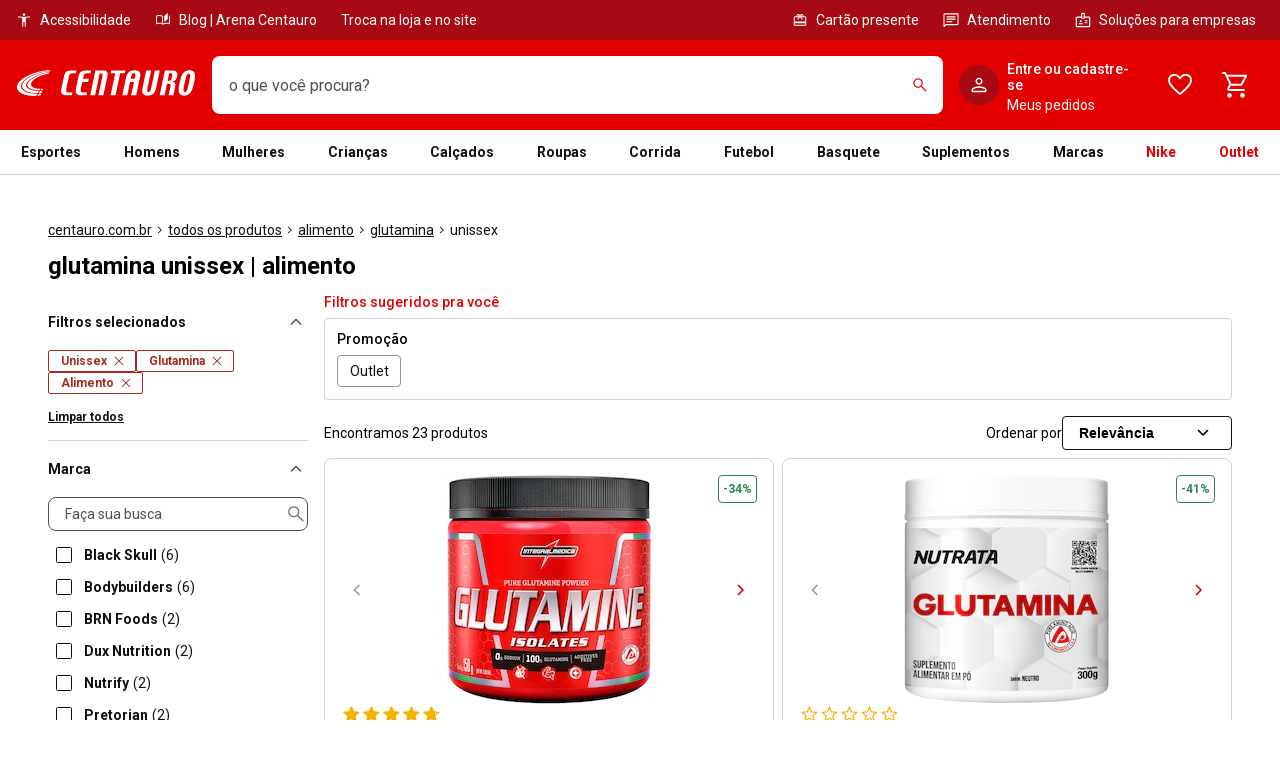

--- FILE ---
content_type: text/html; charset=utf-8
request_url: https://www.centauro.com.br/nav/categorias/alimento/produto/glutamina/genero/unissex
body_size: 93580
content:
<!DOCTYPE html><html lang="pt-br" dir="ltr" prefix="og: http://ogp.me/ns#" class="__variable_e5a5ed __variable_7e6965"><head><meta charSet="utf-8"/><meta name="viewport" content="width=device-width"/><meta name="viewport" content="width=device-width, maximum-scale=1, minimum-scale=1, initial-scale=1, user-scalable=no, shrink-to-fit=no"/><meta http-equiv="X-UA-Compatible" content="IE=edge,chrome=1"/><link rel="shortcut icon" href="https://static.centauro.com.br/store/1-96-5/favicon.ico"/><meta http-equiv="x-dns-prefetch-control" content="on"/><link rel="preconnect" href="//static.centauro.com.br"/><link rel="dns-prefetch" href="//static.centauro.com.br"/><link rel="preconnect" href="//imgcentauro-a.akamaihd.net"/><link rel="dns-prefetch" href="//imgcentauro-a.akamaihd.net"/><link rel="preconnect" href="//www.googletagmanager.com"/><link rel="dns-prefetch" href="//www.googletagmanager.com"/><link rel="preconnect" href="//www.google-analytics.com"/><link rel="dns-prefetch" href="//www.google-analytics.com"/><link rel="preconnect" href="//connect.facebook.net"/><link rel="dns-prefetch" href="//connect.facebook.net"/><link rel="preconnect" href="//analytics.tiktok.com"/><link rel="dns-prefetch" href="//analytics.tiktok.com"/><link rel="preconnect" href="//analytics.google.com"/><link rel="dns-prefetch" href="//analytics.google.com"/><link rel="preconnect" href="//cdn.amplitude.com"/><link rel="dns-prefetch" href="//cdn.amplitude.com"/><link rel="preconnect" href="//feature-toggle-proxy.gruposbf.com.br"/><link rel="dns-prefetch" href="//feature-toggle-proxy.gruposbf.com.br"/><meta name="twitter:card" content="summary"/><meta name="twitter:site" content="@centauroesporte"/><meta name="twitter:creator" content="@centauroesporte"/><meta property="fb:app_id" content="762171213909880"/><meta property="og:type" content="website"/><meta property="og:locale" content="pt_BR"/><meta name="google-site-verification" content="Cp-hXwLrEhYQDQmjdrLletXP6JEYP-BM5R07rAp0fKo"/><meta name="msapplication-TileColor" content="#e30000"/><meta name="msapplication-TileImage" content="https://static.centauro.com.br/store/1-96-5/assets/images/meta/ms-icon-144x144.png"/><meta name="msapplication-config" content="https://static.centauro.com.br/store/1-96-5/assets/images/meta/browserconfig.xml"/><meta name="theme-color" content="#e30000"/><link rel="apple-touch-icon" sizes="57x57" href="https://static.centauro.com.br/store/1-96-5/assets/images/meta/apple-icon-57x57.png"/><link rel="apple-touch-icon" sizes="60x60" href="https://static.centauro.com.br/store/1-96-5/assets/images/meta/apple-icon-60x60.png"/><link rel="apple-touch-icon" sizes="72x72" href="https://static.centauro.com.br/store/1-96-5/assets/images/meta/apple-icon-72x72.png"/><link rel="apple-touch-icon" sizes="76x76" href="https://static.centauro.com.br/store/1-96-5/assets/images/meta/apple-icon-76x76.png"/><link rel="apple-touch-icon" sizes="114x114" href="https://static.centauro.com.br/store/1-96-5/assets/images/meta/apple-icon-114x114.png"/><link rel="apple-touch-icon" sizes="120x120" href="https://static.centauro.com.br/store/1-96-5/assets/images/meta/apple-icon-120x120.png"/><link rel="apple-touch-icon" sizes="144x144" href="https://static.centauro.com.br/store/1-96-5/assets/images/meta/apple-icon-144x144.png"/><link rel="apple-touch-icon" sizes="152x152" href="https://static.centauro.com.br/store/1-96-5/assets/images/meta/apple-icon-152x152.png"/><link rel="apple-touch-icon" sizes="180x180" href="https://static.centauro.com.br/store/1-96-5/assets/images/meta/apple-icon-180x180.png"/><link rel="icon" type="image/png" sizes="192x192" href="https://static.centauro.com.br/store/1-96-5/assets/images/meta/android-icon-192x192.png"/><link rel="icon" type="image/png" sizes="32x32" href="https://static.centauro.com.br/store/1-96-5/assets/images/meta/favicon-32x32.png"/><link rel="icon" type="image/png" sizes="96x96" href="https://static.centauro.com.br/store/1-96-5/assets/images/meta/favicon-96x96.png"/><link rel="icon" type="image/png" sizes="16x16" href="https://static.centauro.com.br/store/1-96-5/assets/images/meta/favicon-16x16.png"/><link rel="manifest" href="https://static.centauro.com.br/store/1-96-5/assets/images/meta/manifest.json"/><script type="application/ld+json">{"@context":"https://schema.org","@type":"Organization","name":"Centauro Loja de Esportes","url":"https://www.centauro.com.br","logo":"https://static.centauro.com.br/store/1-96-5/assets/images/meta/favicon-96x96.png","sameAs":["https://www.facebook.com/centauroesporte","https://www.youtube.com/channel/UCan_Wx7ODIw_DMb_v16pfFw","https://www.instagram.com/centauroesporte","https://www.twitter.com/centauroesporte"],"contactPoint":[{"@type":"ContactPoint","telephone":"+55 (11) 3230-3705","contactType":"Fale conosco","areaServed":"BR","availableLanguage":["Brazilian Portuguese"]}]}</script><script type="application/ld+json">{"@context":"https://schema.org","@type":"WebSite","url":"https://www.centauro.com.br","potentialAction":[{"@type":"SearchAction","target":"https://www.centauro.com.br/busca?term={search_term_string}","query-input":"required name=search_term_string"}]}</script><title>Glutamina Unissex | Loja de Alimento Online | Centauro</title><meta name="robots" content="index,follow"/><meta name="description" content="Glutamina Unissex pelo melhor preço, você encontra em Alimento na Centauro. Glutamina Black Skull, Bodybuilders e muito mais. Compre online em até 10x sem juros!"/><meta property="og:title" content="Glutamina Unissex | Loja de Alimento Online | Centauro"/><meta property="og:description" content="Glutamina Unissex pelo melhor preço, você encontra em Alimento na Centauro. Glutamina Black Skull, Bodybuilders e muito mais. Compre online em até 10x sem juros!"/><meta property="og:url" content="https://www.centauro.com.br/nav/categorias/alimento/produto/glutamina/genero/unissex"/><meta property="og:image" content="https://imgcentauro-a.akamaihd.net/230x230/88459300A2.jpg"/><meta property="og:site_name" content="Centauro"/><link rel="canonical" href="https://www.centauro.com.br/nav/categorias/alimento/produto/glutamina/genero/unissex"/><script type="application/ld+json">{"@context":"https://schema.org","@type":"BreadcrumbList","itemListElement":[{"@type":"ListItem","position":1,"item":"https://www.centauro.com.br/","name":"centauro.com.br"},{"@type":"ListItem","position":2,"item":"https://www.centauro.com.br/nav","name":"todos os produtos"},{"@type":"ListItem","position":3,"item":"https://www.centauro.com.br/nav/categorias/alimento","name":"alimento"},{"@type":"ListItem","position":4,"item":"https://www.centauro.com.br/nav/categorias/alimento/produto/glutamina","name":"glutamina"},{"@type":"ListItem","position":5,"item":"https://www.centauro.com.br/nav/categorias/alimento/produto/glutamina/genero/unissex","name":"unissex"}]}</script><script type="application/ld+json">{"@context":"https://schema.org","@type":"Product","description":"Glutamina Integralmédica Isolates - 150g","sku":"88459300","mpn":"884593","image":["https://imgcentauro-a.akamaihd.net/230x230/88459300A2.jpg"],"brand":{"@type":"Brand","name":"Integralmédica"},"aggregateRating":{"@type":"AggregateRating","ratingCount":"38","reviewCount":"38","bestRating":"5.0","ratingValue":"4.7","worstRating":"1.0"},"offers":{"@type":"AggregateOffer","priceCurrency":"BRL","highPrice":33.24,"lowPrice":33.24,"offerCount":1},"name":"Glutamina Integralmédica Isolates - 150g"}</script><script type="application/ld+json">{"@context":"https://schema.org","@type":"Product","description":"Glutamina Nutrata Imuno Day - 300 g","sku":"98423700","mpn":"984237","image":["https://imgcentauro-a.akamaihd.net/230x230/98423700A3.jpg"],"brand":{"@type":"Brand","name":"Nutrata"},"offers":{"@type":"AggregateOffer","priceCurrency":"BRL","highPrice":64.99,"lowPrice":64.99,"offerCount":1},"name":"Glutamina Nutrata Imuno Day - 300 g"}</script><script type="application/ld+json">{"@context":"https://schema.org","@type":"Product","description":"Glutamina Dux Nutrition - 300g","sku":"M10XD400","mpn":"M10XD4","image":["https://imgcentauro-a.akamaihd.net/230x230/M10XD400A2.jpg"],"brand":{"@type":"Brand","name":"Dux Nutrition"},"offers":{"@type":"AggregateOffer","priceCurrency":"BRL","highPrice":80.9,"lowPrice":80.9,"offerCount":1},"name":"Glutamina Dux Nutrition - 300g"}</script><script type="application/ld+json">{"@context":"https://schema.org","@type":"Product","description":"Glutamina Black Skull Turbo - 300g","sku":"98381400","mpn":"983814","image":["https://imgcentauro-a.akamaihd.net/230x230/98381400A2.jpg"],"brand":{"@type":"Brand","name":"Black Skull"},"offers":{"@type":"AggregateOffer","priceCurrency":"BRL","highPrice":44.99,"lowPrice":44.99,"offerCount":1},"name":"Glutamina Black Skull Turbo - 300g"}</script><script type="application/ld+json">{"@context":"https://schema.org","@type":"Product","description":"Glutamine 150g Nutrify","sku":"M17H3P4Q","mpn":"M17H3P","image":["https://imgcentauro-a.akamaihd.net/230x230/M17H3P4QA1.jpg"],"brand":{"@type":"Brand","name":"Nutrify"},"offers":{"@type":"AggregateOffer","priceCurrency":"BRL","highPrice":53.99,"lowPrice":53.99,"offerCount":1},"name":"Glutamine 150g Nutrify"}</script><script type="application/ld+json">{"@context":"https://schema.org","@type":"Product","description":"Glutamina Turbo Black Skull - 150G","sku":"M105TA00","mpn":"M105TA","image":["https://imgcentauro-a.akamaihd.net/230x230/M105TA00A2.jpg"],"brand":{"@type":"Brand","name":"Black Skull"},"offers":{"@type":"AggregateOffer","priceCurrency":"BRL","highPrice":36.9,"lowPrice":36.9,"offerCount":1},"name":"Glutamina Turbo Black Skull - 150G"}</script><script type="application/ld+json">{"@context":"https://schema.org","@type":"Product","description":"Energy Kick - Sachê 35G - Dux Nutrition - Unissex","sku":"M14Y8G00","mpn":"M14Y8G","image":["https://imgcentauro-a.akamaihd.net/230x230/M14Y8G00A4.jpg"],"brand":{"@type":"Brand","name":"Dux Nutrition"},"offers":{"@type":"AggregateOffer","priceCurrency":"BRL","highPrice":9.9,"lowPrice":9.9,"offerCount":1},"name":"Energy Kick - Sachê 35G - Dux Nutrition - Unissex"}</script><script type="application/ld+json">{"@context":"https://schema.org","@type":"Product","description":"L-Glutamina BRN Foods - 500g","sku":"M014P100","mpn":"M014P1","image":["https://imgcentauro-a.akamaihd.net/230x230/M014P100A2.jpg"],"brand":{"@type":"Brand","name":"BRN Foods"},"aggregateRating":{"@type":"AggregateRating","ratingCount":"1","reviewCount":"1","bestRating":"5.0","ratingValue":"5.0","worstRating":"1.0"},"offers":{"@type":"AggregateOffer","priceCurrency":"BRL","highPrice":69.99,"lowPrice":69.99,"offerCount":1},"name":"L-Glutamina BRN Foods - 500g"}</script><script type="application/ld+json">{"@context":"https://schema.org","@type":"Product","description":"Glutamine Black Skull Turbo Refil - 500G","sku":"M0Z2GZ00","mpn":"M0Z2GZ","image":["https://imgcentauro-a.akamaihd.net/230x230/M0Z2GZ00A2.jpg"],"brand":{"@type":"Brand","name":"Black Skull"},"offers":{"@type":"AggregateOffer","priceCurrency":"BRL","highPrice":94.9,"lowPrice":94.9,"offerCount":1},"name":"Glutamine Black Skull Turbo Refil - 500G"}</script><script type="application/ld+json">{"@context":"https://schema.org","@type":"Product","description":"Glutamina Turbo Black Skull - 300g","sku":"M0ZQ224Q","mpn":"M0ZQ22","image":["https://imgcentauro-a.akamaihd.net/230x230/M0ZQ224QA2.jpg"],"brand":{"@type":"Brand","name":"Black Skull"},"offers":{"@type":"AggregateOffer","priceCurrency":"BRL","highPrice":62.9,"lowPrice":62.9,"offerCount":1},"name":"Glutamina Turbo Black Skull - 300g"}</script><script type="application/ld+json">{"@context":"https://schema.org","@type":"Product","description":"Glutamine Nutrify 500g","sku":"M17H3O4Q","mpn":"M17H3O","image":["https://imgcentauro-a.akamaihd.net/230x230/M17H3O4QA1.jpg"],"brand":{"@type":"Brand","name":"Nutrify"},"offers":{"@type":"AggregateOffer","priceCurrency":"BRL","highPrice":126.99,"lowPrice":126.99,"offerCount":1},"name":"Glutamine Nutrify 500g"}</script><script type="application/ld+json">{"@context":"https://schema.org","@type":"Product","description":"L-Glutamina BRN Foods - 300g","sku":"M014U200","mpn":"M014U2","image":["https://imgcentauro-a.akamaihd.net/230x230/M014U200A3.jpg"],"brand":{"@type":"Brand","name":"BRN Foods"},"offers":{"@type":"AggregateOffer","priceCurrency":"BRL","highPrice":52.99,"lowPrice":52.99,"offerCount":1},"name":"L-Glutamina BRN Foods - 300g"}</script><script type="application/ld+json">{"@context":"https://schema.org","@type":"Product","description":"Glutamina 100% Bodybuilders - 300g","sku":"M014X300","mpn":"M014X3","image":["https://imgcentauro-a.akamaihd.net/230x230/M014X300A3.jpg"],"brand":{"@type":"Brand","name":"Bodybuilders"},"aggregateRating":{"@type":"AggregateRating","ratingCount":"6","reviewCount":"6","bestRating":"5.0","ratingValue":"3.7","worstRating":"1.0"},"offers":{"@type":"AggregateOffer","priceCurrency":"BRL","highPrice":42.99,"lowPrice":42.99,"offerCount":1},"name":"Glutamina 100% Bodybuilders - 300g"}</script><script type="application/ld+json">{"@context":"https://schema.org","@type":"Product","description":"Kit Bodybuilders Glutamina - 300g + Colágeno Bio Collagen II - 200g","sku":"M0FH8900","mpn":"M0FH89","image":["https://imgcentauro-a.akamaihd.net/230x230/M0FH8900A3.jpg"],"brand":{"@type":"Brand","name":"Bodybuilders"},"offers":{"@type":"AggregateOffer","priceCurrency":"BRL","highPrice":94.99,"lowPrice":94.99,"offerCount":1},"name":"Kit Bodybuilders Glutamina - 300g + Colágeno Bio Collagen II - 200g"}</script><script type="application/ld+json">{"@context":"https://schema.org","@type":"Product","description":"Kit Glutamine Black Skull Turbo + Refil","sku":"M13SWB00","mpn":"M13SWB","image":["https://imgcentauro-a.akamaihd.net/230x230/M13SWB00A3.jpg"],"brand":{"@type":"Brand","name":"Black Skull"},"offers":{"@type":"AggregateOffer","priceCurrency":"BRL","highPrice":129.9,"lowPrice":129.9,"offerCount":1},"name":"Kit Glutamine Black Skull Turbo + Refil"}</script><script type="application/ld+json">{"@context":"https://schema.org","@type":"Product","description":"Glutamina 100% Bodybuilders - 500g","sku":"M014SW00","mpn":"M014SW","image":["https://imgcentauro-a.akamaihd.net/230x230/M014SW00A3.jpg"],"brand":{"@type":"Brand","name":"Bodybuilders"},"offers":{"@type":"AggregateOffer","priceCurrency":"BRL","highPrice":67.99,"lowPrice":67.99,"offerCount":1},"name":"Glutamina 100% Bodybuilders - 500g"}</script><script type="application/ld+json">{"@context":"https://schema.org","@type":"Product","description":"Glutamina Pretorian Power Guard - 150g","sku":"M0PZ1E00","mpn":"M0PZ1E","image":["https://imgcentauro-a.akamaihd.net/230x230/M0PZ1E00A2.jpg"],"brand":{"@type":"Brand","name":"Pretorian"},"offers":{"@type":"AggregateOffer","priceCurrency":"BRL","highPrice":41.9,"lowPrice":41.9,"offerCount":1},"name":"Glutamina Pretorian Power Guard - 150g"}</script><script type="application/ld+json">{"@context":"https://schema.org","@type":"Product","description":"Kit Glutamina 100% Bodybuilders - 3 potes - 300g","sku":"M0FHC64Q","mpn":"M0FHC6","image":["https://imgcentauro-a.akamaihd.net/230x230/M0FHC64QA2.jpg"],"brand":{"@type":"Brand","name":"Bodybuilders"},"offers":{"@type":"AggregateOffer","priceCurrency":"BRL","highPrice":174.99,"lowPrice":174.99,"offerCount":1},"name":"Kit Glutamina 100% Bodybuilders - 3 potes - 300g"}</script><script type="application/ld+json">{"@context":"https://schema.org","@type":"Product","description":"Glutamina Power Guard Pretorian - 300g","sku":"M0P4P601","mpn":"M0P4P6","image":["https://imgcentauro-a.akamaihd.net/230x230/M0P4P601A2.jpg"],"brand":{"@type":"Brand","name":"Pretorian"},"offers":{"@type":"AggregateOffer","priceCurrency":"BRL","highPrice":51.9,"lowPrice":51.9,"offerCount":1},"name":"Glutamina Power Guard Pretorian - 300g"}</script><script type="application/ld+json">{"@context":"https://schema.org","@type":"Product","description":"Kit Glutamina 100% Bodybuilders - 4 potes - 300g","sku":"M0FH4X4Q","mpn":"M0FH4X","image":["https://imgcentauro-a.akamaihd.net/230x230/M0FH4X4QA2.jpg"],"brand":{"@type":"Brand","name":"Bodybuilders"},"offers":{"@type":"AggregateOffer","priceCurrency":"BRL","highPrice":236.99,"lowPrice":236.99,"offerCount":1},"name":"Kit Glutamina 100% Bodybuilders - 4 potes - 300g"}</script><script type="application/ld+json">{"@context":"https://schema.org","@type":"Product","description":"Glutamina Sports Venum - 300G","sku":"M148T802","mpn":"M148T8","image":["https://imgcentauro-a.akamaihd.net/230x230/M148T802A2.jpg"],"brand":{"@type":"Brand","name":"Venum"},"offers":{"@type":"AggregateOffer","priceCurrency":"BRL","highPrice":75.5,"lowPrice":75.5,"offerCount":1},"name":"Glutamina Sports Venum - 300G"}</script><script type="application/ld+json">{"@context":"https://schema.org","@type":"Product","description":"Glutamine Black Skull - 300G","sku":"M105TC00","mpn":"M105TC","image":["https://imgcentauro-a.akamaihd.net/230x230/M105TC00A1.jpg"],"brand":{"@type":"Brand","name":"Black Skull"},"offers":{"@type":"AggregateOffer","priceCurrency":"BRL","highPrice":79.9,"lowPrice":79.9,"offerCount":1},"name":"Glutamine Black Skull - 300G"}</script><script type="application/ld+json">{"@context":"https://schema.org","@type":"Product","description":"Kit 2x Glutamina Bodybuilders - 500g + Coqueteleira","sku":"M0EBHC4Q","mpn":"M0EBHC","image":["https://imgcentauro-a.akamaihd.net/230x230/M0EBHC4QA3.jpg"],"brand":{"@type":"Brand","name":"Bodybuilders"},"offers":{"@type":"AggregateOffer","priceCurrency":"BRL","highPrice":127.99,"lowPrice":127.99,"offerCount":1},"name":"Kit 2x Glutamina Bodybuilders - 500g + Coqueteleira"}</script><meta name="adopt-website-id" content="293ef3dd-428a-4413-b4b8-98b8e644d3fb"/><style>
          #adopt-controller-button + div {
            font-size: 12px;
          }
        </style><meta name="next-head-count" content="66"/><script async="" src="https://centauro-br.mais.social/sdk/oem/loader.js" type="text/javascript"></script><link rel="preload" href="https://static.centauro.com.br/store/1-96-5/_next/static/css/2d7410b45769a716.css" as="style"/><link rel="stylesheet" href="https://static.centauro.com.br/store/1-96-5/_next/static/css/2d7410b45769a716.css" data-n-g=""/><link rel="preload" href="https://static.centauro.com.br/store/1-96-5/_next/static/css/14b1d51f9a79100d.css" as="style"/><link rel="stylesheet" href="https://static.centauro.com.br/store/1-96-5/_next/static/css/14b1d51f9a79100d.css"/><noscript data-n-css=""></noscript><script defer="" nomodule="" src="https://static.centauro.com.br/store/1-96-5/_next/static/chunks/polyfills-42372ed130431b0a.js"></script><script defer="" src="https://static.centauro.com.br/store/1-96-5/_next/static/chunks/4666.6146e4986b11ee82.js"></script><script defer="" src="https://static.centauro.com.br/store/1-96-5/_next/static/chunks/1344.081f5be1312af651.js"></script><script defer="" src="https://static.centauro.com.br/store/1-96-5/_next/static/chunks/3286.b71d5d114f29b3f1.js"></script><script defer="" src="https://static.centauro.com.br/store/1-96-5/_next/static/chunks/7664.028ed0d3611f4cd2.js"></script><script defer="" src="https://static.centauro.com.br/store/1-96-5/_next/static/chunks/9324.d9cc46047e6a97db.js"></script><script defer="" src="https://static.centauro.com.br/store/1-96-5/_next/static/chunks/1034.92ee417627d3fe08.js"></script><script defer="" src="https://static.centauro.com.br/store/1-96-5/_next/static/chunks/7070.8fd2665821ba3185.js"></script><script defer="" src="https://static.centauro.com.br/store/1-96-5/_next/static/chunks/6221.d96286d9a12fdbea.js"></script><script defer="" src="https://static.centauro.com.br/store/1-96-5/_next/static/chunks/3177.711eddb02e5459d2.js"></script><script defer="" src="https://static.centauro.com.br/store/1-96-5/_next/static/chunks/9768.0fd6c95fe09ea81a.js"></script><script defer="" src="https://static.centauro.com.br/store/1-96-5/_next/static/chunks/2416.6b48a1bdb0deb8a2.js"></script><script defer="" src="https://static.centauro.com.br/store/1-96-5/_next/static/chunks/4052.d05b30cf04578cfc.js"></script><script defer="" src="https://static.centauro.com.br/store/1-96-5/_next/static/chunks/9810.6c1d619d8ef4356a.js"></script><script defer="" src="https://static.centauro.com.br/store/1-96-5/_next/static/chunks/5351.6949d246a5d8dc16.js"></script><script defer="" src="https://static.centauro.com.br/store/1-96-5/_next/static/chunks/2278.a8575f5e93b6b6d7.js"></script><script defer="" src="https://static.centauro.com.br/store/1-96-5/_next/static/chunks/8827.9cf946bc9993bbdb.js"></script><script defer="" src="https://static.centauro.com.br/store/1-96-5/_next/static/chunks/5135.4006bd2e28481d0d.js"></script><script defer="" src="https://static.centauro.com.br/store/1-96-5/_next/static/chunks/4028.475f0a24c524763d.js"></script><script defer="" src="https://static.centauro.com.br/store/1-96-5/_next/static/chunks/7410.3b4bb7c684d8fe9b.js"></script><script defer="" src="https://static.centauro.com.br/store/1-96-5/_next/static/chunks/8619.a81c31db874060f5.js"></script><script defer="" src="https://static.centauro.com.br/store/1-96-5/_next/static/chunks/6146.3dbb47c43fa8eedc.js"></script><script defer="" src="https://static.centauro.com.br/store/1-96-5/_next/static/chunks/5428.31c6ab5a9be4339c.js"></script><script defer="" src="https://static.centauro.com.br/store/1-96-5/_next/static/chunks/1768.d6a421f74980f611.js"></script><script defer="" src="https://static.centauro.com.br/store/1-96-5/_next/static/chunks/5641.31e882c0aa7715dd.js"></script><script defer="" src="https://static.centauro.com.br/store/1-96-5/_next/static/chunks/9860.3d383b64b4dcac05.js"></script><script defer="" src="https://static.centauro.com.br/store/1-96-5/_next/static/chunks/6204.bf964b92841c4fdb.js"></script><script defer="" src="https://static.centauro.com.br/store/1-96-5/_next/static/chunks/3464.b2ff7b0a25c56c3c.js"></script><script defer="" src="https://static.centauro.com.br/store/1-96-5/_next/static/chunks/9924.f852287afcef39e9.js"></script><script defer="" src="https://static.centauro.com.br/store/1-96-5/_next/static/chunks/1484.0b9fe8291a72b538.js"></script><script defer="" src="https://static.centauro.com.br/store/1-96-5/_next/static/chunks/4265.2648af450023f7a2.js"></script><script defer="" src="https://static.centauro.com.br/store/1-96-5/_next/static/chunks/7433.c2091718cd93ae5a.js"></script><script defer="" src="https://static.centauro.com.br/store/1-96-5/_next/static/chunks/8183.aae163bf993ae826.js"></script><script defer="" src="https://static.centauro.com.br/store/1-96-5/_next/static/chunks/3.3f18c43e4d98b088.js"></script><script defer="" src="https://static.centauro.com.br/store/1-96-5/_next/static/chunks/1612.5bb60ac46acb4fab.js"></script><script defer="" src="https://static.centauro.com.br/store/1-96-5/_next/static/chunks/1518.d61667762d085199.js"></script><script defer="" src="https://static.centauro.com.br/store/1-96-5/_next/static/chunks/8378.8e6d804bc7217039.js"></script><script defer="" src="https://static.centauro.com.br/store/1-96-5/_next/static/chunks/126.19ce98c13cc31a8f.js"></script><script defer="" src="https://static.centauro.com.br/store/1-96-5/_next/static/chunks/54.131da4e631b573c7.js"></script><script defer="" src="https://static.centauro.com.br/store/1-96-5/_next/static/chunks/4648.c7865bbd304235ce.js"></script><script defer="" src="https://static.centauro.com.br/store/1-96-5/_next/static/chunks/9407.bf7bcd33f0231757.js"></script><script defer="" src="https://static.centauro.com.br/store/1-96-5/_next/static/chunks/4854.502c403edc283acc.js"></script><script defer="" src="https://static.centauro.com.br/store/1-96-5/_next/static/chunks/4088.5b74731b11f911da.js"></script><script src="https://static.centauro.com.br/store/1-96-5/_next/static/chunks/webpack-46057a2edd33f391.js" defer=""></script><script src="https://static.centauro.com.br/store/1-96-5/_next/static/chunks/framework-59d773a86fbb0b9a.js" defer=""></script><script src="https://static.centauro.com.br/store/1-96-5/_next/static/chunks/main-5b8b5dafe0b688f5.js" defer=""></script><script src="https://static.centauro.com.br/store/1-96-5/_next/static/chunks/pages/_app-65d7cc7e3892925d.js" defer=""></script><script src="https://static.centauro.com.br/store/1-96-5/_next/static/chunks/6032-e8cd28cf77915c6a.js" defer=""></script><script src="https://static.centauro.com.br/store/1-96-5/_next/static/chunks/2526-b24b3346f0ab4d32.js" defer=""></script><script src="https://static.centauro.com.br/store/1-96-5/_next/static/chunks/9396-03cf61fe9dfc633e.js" defer=""></script><script src="https://static.centauro.com.br/store/1-96-5/_next/static/chunks/6788-31b04519f91481b5.js" defer=""></script><script src="https://static.centauro.com.br/store/1-96-5/_next/static/chunks/6875-6483f7d3eacedfd3.js" defer=""></script><script src="https://static.centauro.com.br/store/1-96-5/_next/static/chunks/5505-855ceb709b9cd5df.js" defer=""></script><script src="https://static.centauro.com.br/store/1-96-5/_next/static/chunks/6577-27732584bcc3ac79.js" defer=""></script><script src="https://static.centauro.com.br/store/1-96-5/_next/static/chunks/254-6d3f467119cb84b9.js" defer=""></script><script src="https://static.centauro.com.br/store/1-96-5/_next/static/chunks/775-f03fc4ad3291b048.js" defer=""></script><script src="https://static.centauro.com.br/store/1-96-5/_next/static/chunks/3393-030425d929a2e671.js" defer=""></script><script src="https://static.centauro.com.br/store/1-96-5/_next/static/chunks/5675-ac62da0d51b75ce6.js" defer=""></script><script src="https://static.centauro.com.br/store/1-96-5/_next/static/chunks/pages/nav/%5B%5B...navSlug%5D%5D-6602cfe6b59d864f.js" defer=""></script><script src="https://static.centauro.com.br/store/1-96-5/_next/static/1.96.5/_buildManifest.js" defer=""></script><script src="https://static.centauro.com.br/store/1-96-5/_next/static/1.96.5/_ssgManifest.js" defer=""></script><style data-styled="" data-styled-version="5.3.5">*{margin:0;padding:0;box-sizing:border-box;}/*!sc*/
html{font-size:calc(16em * 0.0625);font-family:'__Roboto_e5a5ed','__Roboto_Fallback_e5a5ed',sans-serif,'__Rubik_7e6965','__Rubik_Fallback_7e6965';--rem-base:16;}/*!sc*/
data-styled.g1[id="sc-global-kANmE1"]{content:"sc-global-kANmE1,"}/*!sc*/
.gHNqHn{border-color:#D2D2D2;border-style:solid;border-width:1px 0 0;}/*!sc*/
.gHNqHn img{max-width:100%;}/*!sc*/
data-styled.g13[id="Accordionstyled__ItemWrapper-sc-b3g7jv-0"]{content:"gHNqHn,"}/*!sc*/
.gUioVd{width:100%;}/*!sc*/
.gUioVd .Accordionstyled__ItemWrapper-sc-b3g7jv-0:first-of-type{border:none;}/*!sc*/
.hEEJIm{width:100%;}/*!sc*/
data-styled.g14[id="Accordionstyled__ListWrapper-sc-b3g7jv-1"]{content:"gUioVd,hEEJIm,"}/*!sc*/
.PNEKy{display:-webkit-box;display:-webkit-flex;display:-ms-flexbox;display:flex;-webkit-flex-shrink:0;-ms-flex-negative:0;flex-shrink:0;overflow:hidden;-webkit-align-items:center;-webkit-box-align:center;-ms-flex-align:center;align-items:center;}/*!sc*/
data-styled.g15[id="Accordionstyled__HeaderContent-sc-b3g7jv-2"]{content:"PNEKy,"}/*!sc*/
.bwOvtL{width:100%;padding:16px 0;border:none;box-sizing:content-box;display:-webkit-box;display:-webkit-flex;display:-ms-flexbox;display:flex;-webkit-box-pack:justify;-webkit-justify-content:space-between;-ms-flex-pack:justify;justify-content:space-between;-webkit-align-items:center;-webkit-box-align:center;-ms-flex-align:center;align-items:center;background:transparent;cursor:pointer;text-align:left;}/*!sc*/
.bwOvtL:hover{background-color:rgba(17,17,17,0.08);}/*!sc*/
.bwOvtL:focus-visible{outline:none;box-shadow:0 0 0px 4px rgba(38,119,208,0.24);}/*!sc*/
data-styled.g16[id="Accordionstyled__ToggleButton-sc-b3g7jv-3"]{content:"bwOvtL,"}/*!sc*/
.dKwekP{margin:16px 0;}/*!sc*/
data-styled.g17[id="Accordionstyled__SectionContent-sc-b3g7jv-4"]{content:"dKwekP,"}/*!sc*/
.eFDcLB{margin-top:0;margin-right:0;margin-bottom:0;margin-left:0;font-family:var(--font-roboto,'Roboto',sans-serif);line-height:1.2;font-size:var(--host-rem-14,.875rem);line-height:1.5;font-weight:500;}/*!sc*/
@media (min-width:1024px){.eFDcLB{font-size:var(--host-rem-16,1rem);}}/*!sc*/
.knvuZc{margin-top:0;margin-right:0;margin-bottom:0;margin-left:0;font-family:var(--font-roboto,'Roboto',sans-serif);line-height:1.2;font-size:var(--host-rem-14,.875rem);line-height:1.5;font-weight:400;}/*!sc*/
@media (min-width:1024px){.knvuZc{font-size:var(--host-rem-16,1rem);}}/*!sc*/
data-styled.g19[id="Typographystyled__Paragraph-sc-bdxvrr-1"]{content:"eFDcLB,knvuZc,"}/*!sc*/
.fxKRbu{margin-top:0;margin-right:0;margin-bottom:0;margin-left:0;font-family:var(--font-roboto,'Roboto',sans-serif);line-height:1.2;font-weight:700;font-size:var(--host-rem-14,.875rem);}/*!sc*/
@media (min-width:1024px){.fxKRbu{font-size:var(--host-rem-16,1rem);}}/*!sc*/
.kiddsr{margin-top:0;margin-right:0;margin-bottom:0;margin-left:0;font-family:var(--font-roboto,'Roboto',sans-serif);line-height:1.2;font-weight:700;font-size:var(--host-rem-20,1.25rem);}/*!sc*/
@media (min-width:1024px){.kiddsr{font-size:var(--host-rem-24,1.5rem);}}/*!sc*/
.bZnjLZ{margin-top:0;margin-right:8px;margin-bottom:0;margin-left:0;font-family:var(--font-roboto,'Roboto',sans-serif);line-height:1.2;color:#111111;font-weight:700;font-size:var(--host-rem-14,.875rem);}/*!sc*/
@media (min-width:1024px){.bZnjLZ{font-size:var(--host-rem-16,1rem);}}/*!sc*/
.ctyhPJ{margin-top:0;margin-right:0;margin-bottom:16px;margin-left:0;font-family:var(--font-roboto,'Roboto',sans-serif);line-height:1.2;font-weight:700;font-size:var(--host-rem-14,.875rem);}/*!sc*/
@media (min-width:1024px){.ctyhPJ{font-size:var(--host-rem-16,1rem);}}/*!sc*/
data-styled.g20[id="Typographystyled__Subtitle-sc-bdxvrr-2"]{content:"fxKRbu,kiddsr,bZnjLZ,ctyhPJ,"}/*!sc*/
.gmYVqJ{margin-top:0;margin-right:0;margin-bottom:0;margin-left:0;font-family:var(--font-roboto,'Roboto',sans-serif);line-height:1.2;font-size:var(--host-rem-12,.75rem);font-weight:500;}/*!sc*/
@media (min-width:1024px){.gmYVqJ{font-size:var(--host-rem-14,.875rem);}}/*!sc*/
data-styled.g21[id="Typographystyled__Caption-sc-bdxvrr-3"]{content:"gmYVqJ,"}/*!sc*/
.cAyLkZ{margin-top:0;margin-right:0;margin-bottom:0;margin-left:0;font-family:var(--font-roboto,'Roboto',sans-serif);line-height:1.2;font-weight:400;-webkit-text-decoration:line-through;text-decoration:line-through;font-size:var(--host-rem-14,.875rem);font-size:var(--host-rem-12,.75rem);}/*!sc*/
@media (min-width:1024px){.cAyLkZ{font-size:var(--host-rem-14,.875rem);}}/*!sc*/
data-styled.g22[id="Typographystyled__Offer-sc-bdxvrr-4"]{content:"cAyLkZ,"}/*!sc*/
.lcUzEp{margin-top:0;margin-right:0;margin-bottom:0;margin-left:0;font-family:var(--font-roboto,'Roboto',sans-serif);line-height:1.2;font-size:var(--host-rem-14,.875rem);font-weight:400;font-size:var(--host-rem-12,.75rem);}/*!sc*/
@media (min-width:1024px){.lcUzEp{font-size:var(--host-rem-14,.875rem);}}/*!sc*/
@media (min-width:1024px){.lcUzEp{line-height:1.5;}}/*!sc*/
.fOGEHA{margin-top:0;margin-right:0;margin-bottom:0;margin-left:0;font-family:var(--font-roboto,'Roboto',sans-serif);line-height:1.2;font-size:var(--host-rem-14,.875rem);font-weight:400;font-size:var(--host-rem-14,.875rem);}/*!sc*/
@media (min-width:1024px){.fOGEHA{font-size:var(--host-rem-16,1rem);}}/*!sc*/
@media (min-width:1024px){.fOGEHA{line-height:1.5;}}/*!sc*/
.bpucZA{margin-top:0;margin-right:0;margin-bottom:0;margin-left:0;font-family:var(--font-roboto,'Roboto',sans-serif);line-height:1.2;font-size:var(--host-rem-14,.875rem);font-weight:500;font-size:var(--host-rem-12,.75rem);}/*!sc*/
@media (min-width:1024px){.bpucZA{font-size:var(--host-rem-14,.875rem);}}/*!sc*/
@media (min-width:1024px){.bpucZA{line-height:1.5;}}/*!sc*/
data-styled.g23[id="Typographystyled__Simple-sc-bdxvrr-5"]{content:"lcUzEp,fOGEHA,bpucZA,"}/*!sc*/
.bDJywI{outline:none;-webkit-align-items:center;-webkit-box-align:center;-ms-flex-align:center;align-items:center;box-sizing:border-box;font:700 var(--host-rem-14,.875rem) var(--font-roboto,'Roboto',sans-serif);display:-webkit-inline-box;display:-webkit-inline-flex;display:-ms-inline-flexbox;display:inline-flex;-webkit-box-pack:center;-webkit-justify-content:center;-ms-flex-pack:center;justify-content:center;-webkit-text-decoration:none;text-decoration:none;text-align:center;border-style:solid;border-width:1px;border-radius:8px;gap:8px;position:relative;overflow:hidden;-webkit-transition:opacity 304ms,-webkit-transform 304ms,background 304ms,box-shadow 304ms;-webkit-transition:opacity 304ms,transform 304ms,background 304ms,box-shadow 304ms;transition:opacity 304ms,transform 304ms,background 304ms,box-shadow 304ms;cursor:pointer;pointer-events:auto;background:transparent;color:#E30000;border-color:transparent;height:48px;padding:0 24px;}/*!sc*/
.bDJywI:hover{opacity:0.64;}/*!sc*/
.bDJywI:focus-visible{box-shadow:0 0 0px 4px rgba(38,119,208,0.24);}/*!sc*/
.bDJywI:active{-webkit-transform:scale(0.94);-ms-transform:scale(0.94);transform:scale(0.94);box-shadow:none;}/*!sc*/
@media (min-width:720px){.bDJywI{font-size:var(--host-rem-16,1rem);gap:16px;}}/*!sc*/
.bDJywI > i{color:#E30000;}/*!sc*/
@media (min-width:720px){.bDJywI{height:56px;}}/*!sc*/
.bDJywI svg{font-size:var(--host-rem-24,1.5rem);}/*!sc*/
.jNTspp{outline:none;-webkit-align-items:center;-webkit-box-align:center;-ms-flex-align:center;align-items:center;box-sizing:border-box;font:700 var(--host-rem-14,.875rem) var(--font-roboto,'Roboto',sans-serif);display:-webkit-inline-box;display:-webkit-inline-flex;display:-ms-inline-flexbox;display:inline-flex;-webkit-box-pack:center;-webkit-justify-content:center;-ms-flex-pack:center;justify-content:center;-webkit-text-decoration:none;text-decoration:none;text-align:center;border-style:solid;border-width:1px;border-radius:8px;gap:8px;position:relative;overflow:hidden;-webkit-transition:opacity 304ms,-webkit-transform 304ms,background 304ms,box-shadow 304ms;-webkit-transition:opacity 304ms,transform 304ms,background 304ms,box-shadow 304ms;transition:opacity 304ms,transform 304ms,background 304ms,box-shadow 304ms;cursor:pointer;pointer-events:auto;background:#E30000;color:#FFFFFF;border-color:#E30000;height:48px;padding:0 24px;border-radius:48px;padding:0;width:48px;}/*!sc*/
.jNTspp:hover{opacity:0.64;}/*!sc*/
.jNTspp:focus-visible{box-shadow:0 0 0px 4px rgba(38,119,208,0.24);}/*!sc*/
.jNTspp:active{-webkit-transform:scale(0.94);-ms-transform:scale(0.94);transform:scale(0.94);box-shadow:none;}/*!sc*/
@media (min-width:720px){.jNTspp{font-size:var(--host-rem-16,1rem);gap:16px;}}/*!sc*/
.jNTspp > i{color:#FFFFFF;}/*!sc*/
@media (min-width:720px){.jNTspp{height:56px;}}/*!sc*/
.jNTspp svg{font-size:var(--host-rem-24,1.5rem);}/*!sc*/
@media (min-width:720px){.jNTspp{width:56px;}.jNTspp svg{font-size:32px;}}/*!sc*/
data-styled.g33[id="Buttonstyled__Wrapper-sc-1l40qr2-0"]{content:"bDJywI,jNTspp,"}/*!sc*/
.jBwUgi{-webkit-appearance:none;-moz-appearance:none;appearance:none;box-shadow:none;display:-webkit-box;display:-webkit-flex;display:-ms-flexbox;display:flex;-webkit-align-items:center;-webkit-box-align:center;-ms-flex-align:center;align-items:center;-webkit-box-pack:center;-webkit-justify-content:center;-ms-flex-pack:center;justify-content:center;height:16px;width:16px;border:1px solid #111111;border-radius:1.5px;background-color:transparent;-webkit-user-select:none;-moz-user-select:none;-ms-user-select:none;user-select:none;-webkit-flex-shrink:0;-ms-flex-negative:0;flex-shrink:0;margin:0 4px;padding:0;cursor:pointer;position:relative;}/*!sc*/
.jBwUgi:checked::after{content:'';width:8px;height:4px;border:solid #111111;border-width:0 0 1px 1px;-webkit-transform:rotate(-45deg) translate(0%,-100%);-ms-transform:rotate(-45deg) translate(0%,-100%);transform:rotate(-45deg) translate(0%,-100%);position:relative;left:3.5px;top:2px;}/*!sc*/
.jBwUgi::before{content:'';position:absolute;width:0;height:0;border-radius:500px;background-color:#111111;opacity:0.08;-webkit-transition:0.1s ease-in-out width,0.1s ease-in-out height;transition:0.1s ease-in-out width,0.1s ease-in-out height;}/*!sc*/
.jBwUgi:hover,.jBwUgi:focus{outline:0;}/*!sc*/
.jBwUgi:hover::before,.jBwUgi:focus::before{width:32px;height:32px;}/*!sc*/
.jBwUgi:disabled{border-color:#D2D2D2;}/*!sc*/
.jBwUgi:disabled::after{border-color:#D2D2D2;}/*!sc*/
data-styled.g35[id="Checkboxstyled__Input-sc-l3e9sx-0"]{content:"jBwUgi,"}/*!sc*/
.dtstbl{font-family:var(--font-roboto,'Roboto',sans-serif);display:-webkit-box;display:-webkit-flex;display:-ms-flexbox;display:flex;-webkit-align-items:center;-webkit-box-align:center;-ms-flex-align:center;align-items:center;cursor:pointer;font-size:var(--host-rem-14,.875rem);color:#111111;font-weight:700;margin-bottom:16px;gap:4px;}/*!sc*/
@media (min-width:720px){.dtstbl{font-size:var(--host-rem-16,1rem);}}/*!sc*/
.dtstbl:active .Checkboxstyled__Input-sc-l3e9sx-0::before{width:28px;height:28px;}/*!sc*/
data-styled.g36[id="Checkboxstyled__Label-sc-l3e9sx-1"]{content:"dtstbl,"}/*!sc*/
.hlEBbZ{font-weight:400;font-size:var(--host-rem-12,.75rem);}/*!sc*/
@media (min-width:720px){.hlEBbZ{font-size:var(--host-rem-14,.875rem);}}/*!sc*/
data-styled.g37[id="Checkboxstyled__Description-sc-l3e9sx-2"]{content:"hlEBbZ,"}/*!sc*/
.iXrEOx{display:-webkit-box;display:-webkit-flex;display:-ms-flexbox;display:flex;-webkit-flex-direction:column;-ms-flex-direction:column;flex-direction:column;gap:4px;margin-left:12px;}/*!sc*/
data-styled.g38[id="Checkboxstyled__TextContainer-sc-l3e9sx-3"]{content:"iXrEOx,"}/*!sc*/
.cYAxFy{-webkit-align-items:flex-start;-webkit-box-align:flex-start;-ms-flex-align:flex-start;align-items:flex-start;color:#111111;display:-webkit-box;display:-webkit-flex;display:-ms-flexbox;display:flex;line-height:1.2;font-weight:700;font-family:var(--font-roboto,'Roboto',sans-serif);margin-bottom:8px;font-size:var(--host-rem-14,.875rem);}/*!sc*/
@media (min-width:720px){.cYAxFy{font-size:var(--host-rem-16,1rem);}}/*!sc*/
data-styled.g41[id="Labelstyled__StyledLabel-sc-15pq15f-0"]{content:"cYAxFy,"}/*!sc*/
.fA-Denx{-webkit-align-items:center;-webkit-box-align:center;-ms-flex-align:center;align-items:center;background:#FFFFFF;border-radius:8px;color:#111111;display:-webkit-box;display:-webkit-flex;display:-ms-flexbox;display:flex;outline:none;border-width:1px;border-style:solid;border-color:#505050;}/*!sc*/
.fA-Denx input::-webkit-input-placeholder{color:#505050;}/*!sc*/
.fA-Denx input::-moz-placeholder{color:#505050;}/*!sc*/
.fA-Denx input:-ms-input-placeholder{color:#505050;}/*!sc*/
.fA-Denx input::placeholder{color:#505050;}/*!sc*/
.fA-Denx input:-webkit-autofill,.fA-Denx input:-webkit-autofill:hover,.fA-Denx input:-webkit-autofill:focus,.fA-Denx input:-webkit-autofill::first-line{-webkit-background-clip:text;-webkit-border:none;-webkit-box-shadow:none;background-clip:text;border:none;}/*!sc*/
.fA-Denx:hover:not(:focus-within){border-color:#111111;}/*!sc*/
.fA-Denx:focus-within{box-shadow:0 0 0px 4px rgba(38,119,208,0.24);border-color:#111111;}/*!sc*/
.fA-Denx:focus-within button:focus-visible{opacity:0.64;}/*!sc*/
data-styled.g69[id="FormControlstyled__BaseInput-sc-tradjv-0"]{content:"fA-Denx,"}/*!sc*/
.bmdwWy{width:100%;box-sizing:border-box;}/*!sc*/
data-styled.g71[id="FormControlstyled__FormControlWrapper-sc-tradjv-2"]{content:"bmdwWy,"}/*!sc*/
.RibGq{font-family:var(--font-roboto,'Roboto',sans-serif);font-weight:700;cursor:pointer;display:-webkit-inline-box;display:-webkit-inline-flex;display:-ms-inline-flexbox;display:inline-flex;-webkit-box-pack:center;-webkit-justify-content:center;-ms-flex-pack:center;justify-content:center;-webkit-align-items:center;-webkit-box-align:center;-ms-flex-align:center;align-items:center;gap:4px;color:inherit;-webkit-text-decoration:none;text-decoration:none;}/*!sc*/
.RibGq:hover{opacity:0.64;}/*!sc*/
.RibGq:focus{box-shadow:0 0 0px 4px rgba(38,119,208,0.24);opacity:0.64;outline:none;}/*!sc*/
.hFvcdq{font-family:var(--font-roboto,'Roboto',sans-serif);font-weight:700;cursor:pointer;display:-webkit-inline-box;display:-webkit-inline-flex;display:-ms-inline-flexbox;display:inline-flex;-webkit-box-pack:center;-webkit-justify-content:center;-ms-flex-pack:center;justify-content:center;-webkit-align-items:center;-webkit-box-align:center;-ms-flex-align:center;align-items:center;gap:4px;color:inherit;-webkit-text-decoration:underline;text-decoration:underline;}/*!sc*/
.hFvcdq:hover{opacity:0.64;}/*!sc*/
.hFvcdq:focus{box-shadow:0 0 0px 4px rgba(38,119,208,0.24);opacity:0.64;outline:none;}/*!sc*/
.geGAxD{font-family:var(--font-roboto,'Roboto',sans-serif);font-weight:700;cursor:pointer;display:-webkit-inline-box;display:-webkit-inline-flex;display:-ms-inline-flexbox;display:inline-flex;-webkit-box-pack:center;-webkit-justify-content:center;-ms-flex-pack:center;justify-content:center;-webkit-align-items:center;-webkit-box-align:center;-ms-flex-align:center;align-items:center;gap:4px;color:#111111;-webkit-text-decoration:underline;text-decoration:underline;font-size:var(--host-rem-14,.875rem);}/*!sc*/
.geGAxD:hover{opacity:0.64;}/*!sc*/
.geGAxD:focus{box-shadow:0 0 0px 4px rgba(38,119,208,0.24);opacity:0.64;outline:none;}/*!sc*/
data-styled.g76[id="Linkstyled__Link-sc-111jz8f-0"]{content:"RibGq,hFvcdq,geGAxD,"}/*!sc*/
.jvkAvQ{padding:2px 8px;display:-webkit-inline-box;display:-webkit-inline-flex;display:-ms-inline-flexbox;display:inline-flex;-webkit-align-items:center;-webkit-box-align:center;-ms-flex-align:center;align-items:center;border-style:solid;border-width:1px;border-radius:2px;border-color:#A72A1E;background:#FFFFFF;color:#A72A1E;}/*!sc*/
.jKLoTP{padding:2px 8px;display:-webkit-inline-box;display:-webkit-inline-flex;display:-ms-inline-flexbox;display:inline-flex;-webkit-align-items:center;-webkit-box-align:center;-ms-flex-align:center;align-items:center;border-style:solid;border-width:1px;border-radius:2px;border-color:#505050;color:#505050;}/*!sc*/
data-styled.g118[id="Tagstyled__Container-sc-aqiv9j-0"]{content:"jvkAvQ,jKLoTP,"}/*!sc*/
.eIdNnd{font-family:var(--font-roboto,'Roboto',sans-serif);font-size:var(--host-rem-12,.75rem);font-weight:700;margin:0 4px;white-space:nowrap;}/*!sc*/
data-styled.g119[id="Tagstyled__Label-sc-aqiv9j-1"]{content:"eIdNnd,"}/*!sc*/
.gzJPoB{display:block;height:16px;color:#A72A1E;}/*!sc*/
data-styled.g120[id="Tagstyled__IconWrapper-sc-aqiv9j-2"]{content:"gzJPoB,"}/*!sc*/
.iSZGDB{font-family:var(--font-roboto,'Roboto',sans-serif);}/*!sc*/
.iSZGDB:has(button),.iSZGDB:has(svg){padding-right:16px;}/*!sc*/
.iSZGDB:not(button) > svg{color:#767676;}/*!sc*/
.iSZGDB:focus-within:not(button) > svg{color:#111111;}/*!sc*/
data-styled.g125[id="TextInputstyled__InputWrapper-sc-1v2a0jn-0"]{content:"iSZGDB,"}/*!sc*/
.kFtKHW{box-sizing:border-box;width:100%;padding:16px 16px;height:48px;border:none;background:transparent;color:#111111;outline:none;font-family:var(--font-roboto,'Roboto',sans-serif);font-size:var(--host-rem-14,.875rem);line-height:1.2;}/*!sc*/
@media (min-width:720px){.kFtKHW{font-size:var(--host-rem-16,1rem);height:56px;}}/*!sc*/
data-styled.g126[id="TextInputstyled__StyledInput-sc-1v2a0jn-1"]{content:"kFtKHW,"}/*!sc*/
.jwPSPy{-webkit-align-items:center;-webkit-box-align:center;-ms-flex-align:center;align-items:center;background:none;border:none;color:#111111;cursor:pointer;display:-webkit-inline-box;display:-webkit-inline-flex;display:-ms-inline-flexbox;display:inline-flex;-webkit-flex-direction:column;-ms-flex-direction:column;flex-direction:column;max-width:72px;min-width:64px;-webkit-transition:-webkit-transform 304ms;-webkit-transition:transform 304ms;transition:transform 304ms;border-radius:4px;border:1px solid #959595;box-sizing:border-box;-webkit-flex-direction:initial;-ms-flex-direction:initial;flex-direction:initial;min-height:32px;-webkit-box-pack:center;-webkit-justify-content:center;-ms-flex-pack:center;justify-content:center;max-width:initial;overflow:hidden;padding:8px 16px;position:relative;-webkit-transition:border-color 304ms,box-shadow 304ms,-webkit-transform 304ms;-webkit-transition:border-color 304ms,box-shadow 304ms,transform 304ms;transition:border-color 304ms,box-shadow 304ms,transform 304ms;}/*!sc*/
.jwPSPy:focus-visible{outline:none;}/*!sc*/
.jwPSPy:active{-webkit-transform:scale(0.94);-ms-transform:scale(0.94);transform:scale(0.94);}/*!sc*/
.jwPSPy:focus-visible{border-color:#E30000;box-shadow:0 0 0px 4px rgba(38,119,208,0.24);}/*!sc*/
.jwPSPy:hover{border-color:#E30000;}/*!sc*/
data-styled.g143[id="Selectorstyled__Wrapper-sc-fcx1qh-0"]{content:"jwPSPy,"}/*!sc*/
.jBXsfz{font-family:var(--font-roboto,'Roboto',sans-serif),sans-serif;font-size:var(--host-rem-12,.75rem);line-height:1.5;text-transform:uppercase;-webkit-user-select:none;-moz-user-select:none;-ms-user-select:none;user-select:none;}/*!sc*/
data-styled.g145[id="Selectorstyled__Label-sc-fcx1qh-2"]{content:"jBXsfz,"}/*!sc*/
.bLTICG{display:inline;}/*!sc*/
data-styled.g157[id="Link-styled__MotrizLinkStyled-sc-1ef36db2-0"]{content:"bLTICG,"}/*!sc*/
.hXVvhQ{cursor:pointer;}/*!sc*/
.hXVvhQ:hover{opacity:1 !important;}/*!sc*/
data-styled.g158[id="Link-styled__WebLinkStyled-sc-1ef36db2-1"]{content:"hXVvhQ,"}/*!sc*/
.fNDxME{display:-webkit-box;display:-webkit-flex;display:-ms-flexbox;display:flex;grid-gap:8px;}/*!sc*/
data-styled.g160[id="AppDownload-styled__AppGrid-sc-51288d1b-0"]{content:"fNDxME,"}/*!sc*/
.dOQiQd{display:-webkit-box;display:-webkit-flex;display:-ms-flexbox;display:flex;grid-gap:8px;}/*!sc*/
data-styled.g161[id="Social-styled__SocialGrid-sc-d811cc37-0"]{content:"dOQiQd,"}/*!sc*/
.fSrmcZ svg{color:#111111;}/*!sc*/
.fSrmcZ:hover svg{color:#505050;}/*!sc*/
data-styled.g162[id="Social-styled__LinkStyled-sc-d811cc37-1"]{content:"fSrmcZ,"}/*!sc*/
.gXbpcp{display:grid;gap:4px;margin-top:auto;}/*!sc*/
data-styled.g169[id="Price-styled__Container-sc-f425a1c-0"]{content:"gXbpcp,"}/*!sc*/
.jZIdcC{color:#505050;}/*!sc*/
data-styled.g171[id="Price-styled__OldPriceOffer-sc-f425a1c-2"]{content:"jZIdcC,"}/*!sc*/
.hxqmwV{-webkit-align-items:center;-webkit-box-align:center;-ms-flex-align:center;align-items:center;display:-webkit-box;display:-webkit-flex;display:-ms-flexbox;display:flex;gap:4px;-webkit-flex-wrap:wrap;-ms-flex-wrap:wrap;flex-wrap:wrap;}/*!sc*/
.hxqmwV[data-testid='price-current']{font-size:var(--host-rem-16,1rem);line-height:1.2;color:#E30000;}/*!sc*/
data-styled.g173[id="Price-styled__CurrentPrice-sc-f425a1c-4"]{content:"hxqmwV,"}/*!sc*/
.bWtNOy{font-size:var(--host-rem-14,.875rem);-webkit-align-self:flex-end;-ms-flex-item-align:end;align-self:flex-end;}/*!sc*/
data-styled.g174[id="Price-styled__CurrentPricePixText-sc-f425a1c-5"]{content:"bWtNOy,"}/*!sc*/
.cUZKau{-webkit-align-items:center;-webkit-box-align:center;-ms-flex-align:center;align-items:center;border-radius:4px;border:1px solid;display:-webkit-inline-box;display:-webkit-inline-flex;display:-ms-inline-flexbox;display:inline-flex;background-color:#FFFFFF;color:#2D8656;font-size:var(--host-rem-14,.875rem);font-weight:700;padding:4px;margin-left:4px;}/*!sc*/
data-styled.g175[id="Price-styled__DiscountTag-sc-f425a1c-6"]{content:"cUZKau,"}/*!sc*/
.dJdlDt{color:#111111;min-height:21px;}/*!sc*/
data-styled.g176[id="Price-styled__Installment-sc-f425a1c-7"]{content:"dJdlDt,"}/*!sc*/
.bZltrj{--background:#f5b100;--height:20px;--rating:94%;height:var(--height);position:relative;width:100px;}/*!sc*/
.bZltrj::before,.bZltrj::after{content:'';background:var(--background);position:absolute;top:0;left:0;bottom:0;right:0;}/*!sc*/
.bZltrj::before{-webkit-mask:url('data:image/svg+xml,%3Csvg%20width%3D%2224%22%20height%3D%2224%22%20viewBox%3D%220%200%2024%2024%22%20fill%3D%22none%22%20xmlns%3D%22http%3A%2F%2Fwww.w3.org%2F2000%2Fsvg%22%20color%3D%22%23F5B100%22%20data-testid%3D%22full-star-icon%22%3E%3Cpath%20d%3D%22m7.446%2020.909%205.054-3.037%205.054%203.037a.747.747%200%200%200%20.412.088.898.898%200%200%200%20.37-.131.696.696%200%200%200%20.273-.313.585.585%200%200%200%20.016-.44L17.28%2014.42l4.447-3.838a.713.713%200%200%200%20.247-.364.583.583%200%200%200-.025-.406.864.864%200%200%200-.23-.317.806.806%200%200%200-.391-.165l-5.868-.509-2.29-5.39a.641.641%200%200%200-.27-.33A.795.795%200%200%200%2012.5%203a.795.795%200%200%200-.4.101.641.641%200%200%200-.272.33L9.54%208.822l-5.868.509a.805.805%200%200%200-.39.165.864.864%200%200%200-.23.317.583.583%200%200%200-.026.406c.04.141.123.263.247.364L7.72%2014.42l-1.344%205.691a.585.585%200%200%200%20.016.441c.063.136.154.24.273.313.12.073.243.116.37.13a.746.746%200%200%200%20.412-.087Z%22%20fill%3D%22currentColor%22%3E%3C%2Fpath%3E%3C%2Fsvg%3E') 0 / var(--height);mask:url('data:image/svg+xml,%3Csvg%20width%3D%2224%22%20height%3D%2224%22%20viewBox%3D%220%200%2024%2024%22%20fill%3D%22none%22%20xmlns%3D%22http%3A%2F%2Fwww.w3.org%2F2000%2Fsvg%22%20color%3D%22%23F5B100%22%20data-testid%3D%22full-star-icon%22%3E%3Cpath%20d%3D%22m7.446%2020.909%205.054-3.037%205.054%203.037a.747.747%200%200%200%20.412.088.898.898%200%200%200%20.37-.131.696.696%200%200%200%20.273-.313.585.585%200%200%200%20.016-.44L17.28%2014.42l4.447-3.838a.713.713%200%200%200%20.247-.364.583.583%200%200%200-.025-.406.864.864%200%200%200-.23-.317.806.806%200%200%200-.391-.165l-5.868-.509-2.29-5.39a.641.641%200%200%200-.27-.33A.795.795%200%200%200%2012.5%203a.795.795%200%200%200-.4.101.641.641%200%200%200-.272.33L9.54%208.822l-5.868.509a.805.805%200%200%200-.39.165.864.864%200%200%200-.23.317.583.583%200%200%200-.026.406c.04.141.123.263.247.364L7.72%2014.42l-1.344%205.691a.585.585%200%200%200%20.016.441c.063.136.154.24.273.313.12.073.243.116.37.13a.746.746%200%200%200%20.412-.087Z%22%20fill%3D%22currentColor%22%3E%3C%2Fpath%3E%3C%2Fsvg%3E') 0 / var(--height);width:var(--rating);}/*!sc*/
.bZltrj::after{-webkit-mask:url('data:image/svg+xml,%3Csvg%20width%3D%2224%22%20height%3D%2224%22%20viewBox%3D%220%200%2024%2024%22%20fill%3D%22none%22%20xmlns%3D%22http%3A%2F%2Fwww.w3.org%2F2000%2Fsvg%22%20color%3D%22%23F5B100%22%20data-testid%3D%22empty-star-icon%22%3E%3Cpath%20d%3D%22m8.115%2018.874%204.385-2.632%204.385%202.666-1.149-4.985%203.863-3.324-5.08-.45-2.019-4.71-2.018%204.675-5.081.45%203.863%203.359-1.149%204.95Zm4.385-1.002L7.446%2020.91a.746.746%200%200%201-.412.088.898.898%200%200%201-.37-.131.696.696%200%200%201-.273-.313.585.585%200%200%201-.016-.44L7.72%2014.42l-4.447-3.838a.714.714%200%200%201-.247-.364.583.583%200%200%201%20.025-.406.864.864%200%200%201%20.23-.317.805.805%200%200%201%20.391-.165l5.868-.509%202.29-5.39a.641.641%200%200%201%20.27-.33A.795.795%200%200%201%2012.5%203c.148%200%20.281.034.4.101.119.068.21.178.272.33l2.289%205.391%205.868.509a.806.806%200%200%201%20.39.165.864.864%200%200%201%20.23.317c.058.13.066.265.026.406a.713.713%200%200%201-.248.364l-4.446%203.838%201.344%205.691a.585.585%200%200%201-.016.441.696.696%200%200%201-.273.313.898.898%200%200%201-.37.13.747.747%200%200%201-.412-.087L12.5%2017.872Z%22%20fill%3D%22currentColor%22%3E%3C%2Fpath%3E%3C%2Fsvg%3E') 0 / var(--height);mask:url('data:image/svg+xml,%3Csvg%20width%3D%2224%22%20height%3D%2224%22%20viewBox%3D%220%200%2024%2024%22%20fill%3D%22none%22%20xmlns%3D%22http%3A%2F%2Fwww.w3.org%2F2000%2Fsvg%22%20color%3D%22%23F5B100%22%20data-testid%3D%22empty-star-icon%22%3E%3Cpath%20d%3D%22m8.115%2018.874%204.385-2.632%204.385%202.666-1.149-4.985%203.863-3.324-5.08-.45-2.019-4.71-2.018%204.675-5.081.45%203.863%203.359-1.149%204.95Zm4.385-1.002L7.446%2020.91a.746.746%200%200%201-.412.088.898.898%200%200%201-.37-.131.696.696%200%200%201-.273-.313.585.585%200%200%201-.016-.44L7.72%2014.42l-4.447-3.838a.714.714%200%200%201-.247-.364.583.583%200%200%201%20.025-.406.864.864%200%200%201%20.23-.317.805.805%200%200%201%20.391-.165l5.868-.509%202.29-5.39a.641.641%200%200%201%20.27-.33A.795.795%200%200%201%2012.5%203c.148%200%20.281.034.4.101.119.068.21.178.272.33l2.289%205.391%205.868.509a.806.806%200%200%201%20.39.165.864.864%200%200%201%20.23.317c.058.13.066.265.026.406a.713.713%200%200%201-.248.364l-4.446%203.838%201.344%205.691a.585.585%200%200%201-.016.441.696.696%200%200%201-.273.313.898.898%200%200%201-.37.13.747.747%200%200%201-.412-.087L12.5%2017.872Z%22%20fill%3D%22currentColor%22%3E%3C%2Fpath%3E%3C%2Fsvg%3E') 0 / var(--height);background:var(--background);}/*!sc*/
.iFRlle{--background:#f5b100;--height:20px;--rating:0%;height:var(--height);position:relative;width:100px;}/*!sc*/
.iFRlle::before,.iFRlle::after{content:'';background:var(--background);position:absolute;top:0;left:0;bottom:0;right:0;}/*!sc*/
.iFRlle::before{-webkit-mask:url('data:image/svg+xml,%3Csvg%20width%3D%2224%22%20height%3D%2224%22%20viewBox%3D%220%200%2024%2024%22%20fill%3D%22none%22%20xmlns%3D%22http%3A%2F%2Fwww.w3.org%2F2000%2Fsvg%22%20color%3D%22%23F5B100%22%20data-testid%3D%22full-star-icon%22%3E%3Cpath%20d%3D%22m7.446%2020.909%205.054-3.037%205.054%203.037a.747.747%200%200%200%20.412.088.898.898%200%200%200%20.37-.131.696.696%200%200%200%20.273-.313.585.585%200%200%200%20.016-.44L17.28%2014.42l4.447-3.838a.713.713%200%200%200%20.247-.364.583.583%200%200%200-.025-.406.864.864%200%200%200-.23-.317.806.806%200%200%200-.391-.165l-5.868-.509-2.29-5.39a.641.641%200%200%200-.27-.33A.795.795%200%200%200%2012.5%203a.795.795%200%200%200-.4.101.641.641%200%200%200-.272.33L9.54%208.822l-5.868.509a.805.805%200%200%200-.39.165.864.864%200%200%200-.23.317.583.583%200%200%200-.026.406c.04.141.123.263.247.364L7.72%2014.42l-1.344%205.691a.585.585%200%200%200%20.016.441c.063.136.154.24.273.313.12.073.243.116.37.13a.746.746%200%200%200%20.412-.087Z%22%20fill%3D%22currentColor%22%3E%3C%2Fpath%3E%3C%2Fsvg%3E') 0 / var(--height);mask:url('data:image/svg+xml,%3Csvg%20width%3D%2224%22%20height%3D%2224%22%20viewBox%3D%220%200%2024%2024%22%20fill%3D%22none%22%20xmlns%3D%22http%3A%2F%2Fwww.w3.org%2F2000%2Fsvg%22%20color%3D%22%23F5B100%22%20data-testid%3D%22full-star-icon%22%3E%3Cpath%20d%3D%22m7.446%2020.909%205.054-3.037%205.054%203.037a.747.747%200%200%200%20.412.088.898.898%200%200%200%20.37-.131.696.696%200%200%200%20.273-.313.585.585%200%200%200%20.016-.44L17.28%2014.42l4.447-3.838a.713.713%200%200%200%20.247-.364.583.583%200%200%200-.025-.406.864.864%200%200%200-.23-.317.806.806%200%200%200-.391-.165l-5.868-.509-2.29-5.39a.641.641%200%200%200-.27-.33A.795.795%200%200%200%2012.5%203a.795.795%200%200%200-.4.101.641.641%200%200%200-.272.33L9.54%208.822l-5.868.509a.805.805%200%200%200-.39.165.864.864%200%200%200-.23.317.583.583%200%200%200-.026.406c.04.141.123.263.247.364L7.72%2014.42l-1.344%205.691a.585.585%200%200%200%20.016.441c.063.136.154.24.273.313.12.073.243.116.37.13a.746.746%200%200%200%20.412-.087Z%22%20fill%3D%22currentColor%22%3E%3C%2Fpath%3E%3C%2Fsvg%3E') 0 / var(--height);width:var(--rating);}/*!sc*/
.iFRlle::after{-webkit-mask:url('data:image/svg+xml,%3Csvg%20width%3D%2224%22%20height%3D%2224%22%20viewBox%3D%220%200%2024%2024%22%20fill%3D%22none%22%20xmlns%3D%22http%3A%2F%2Fwww.w3.org%2F2000%2Fsvg%22%20color%3D%22%23F5B100%22%20data-testid%3D%22empty-star-icon%22%3E%3Cpath%20d%3D%22m8.115%2018.874%204.385-2.632%204.385%202.666-1.149-4.985%203.863-3.324-5.08-.45-2.019-4.71-2.018%204.675-5.081.45%203.863%203.359-1.149%204.95Zm4.385-1.002L7.446%2020.91a.746.746%200%200%201-.412.088.898.898%200%200%201-.37-.131.696.696%200%200%201-.273-.313.585.585%200%200%201-.016-.44L7.72%2014.42l-4.447-3.838a.714.714%200%200%201-.247-.364.583.583%200%200%201%20.025-.406.864.864%200%200%201%20.23-.317.805.805%200%200%201%20.391-.165l5.868-.509%202.29-5.39a.641.641%200%200%201%20.27-.33A.795.795%200%200%201%2012.5%203c.148%200%20.281.034.4.101.119.068.21.178.272.33l2.289%205.391%205.868.509a.806.806%200%200%201%20.39.165.864.864%200%200%201%20.23.317c.058.13.066.265.026.406a.713.713%200%200%201-.248.364l-4.446%203.838%201.344%205.691a.585.585%200%200%201-.016.441.696.696%200%200%201-.273.313.898.898%200%200%201-.37.13.747.747%200%200%201-.412-.087L12.5%2017.872Z%22%20fill%3D%22currentColor%22%3E%3C%2Fpath%3E%3C%2Fsvg%3E') 0 / var(--height);mask:url('data:image/svg+xml,%3Csvg%20width%3D%2224%22%20height%3D%2224%22%20viewBox%3D%220%200%2024%2024%22%20fill%3D%22none%22%20xmlns%3D%22http%3A%2F%2Fwww.w3.org%2F2000%2Fsvg%22%20color%3D%22%23F5B100%22%20data-testid%3D%22empty-star-icon%22%3E%3Cpath%20d%3D%22m8.115%2018.874%204.385-2.632%204.385%202.666-1.149-4.985%203.863-3.324-5.08-.45-2.019-4.71-2.018%204.675-5.081.45%203.863%203.359-1.149%204.95Zm4.385-1.002L7.446%2020.91a.746.746%200%200%201-.412.088.898.898%200%200%201-.37-.131.696.696%200%200%201-.273-.313.585.585%200%200%201-.016-.44L7.72%2014.42l-4.447-3.838a.714.714%200%200%201-.247-.364.583.583%200%200%201%20.025-.406.864.864%200%200%201%20.23-.317.805.805%200%200%201%20.391-.165l5.868-.509%202.29-5.39a.641.641%200%200%201%20.27-.33A.795.795%200%200%201%2012.5%203c.148%200%20.281.034.4.101.119.068.21.178.272.33l2.289%205.391%205.868.509a.806.806%200%200%201%20.39.165.864.864%200%200%201%20.23.317c.058.13.066.265.026.406a.713.713%200%200%201-.248.364l-4.446%203.838%201.344%205.691a.585.585%200%200%201-.016.441.696.696%200%200%201-.273.313.898.898%200%200%201-.37.13.747.747%200%200%201-.412-.087L12.5%2017.872Z%22%20fill%3D%22currentColor%22%3E%3C%2Fpath%3E%3C%2Fsvg%3E') 0 / var(--height);background:var(--background);}/*!sc*/
.jURSLT{--background:#f5b100;--height:20px;--rating:100%;height:var(--height);position:relative;width:100px;}/*!sc*/
.jURSLT::before,.jURSLT::after{content:'';background:var(--background);position:absolute;top:0;left:0;bottom:0;right:0;}/*!sc*/
.jURSLT::before{-webkit-mask:url('data:image/svg+xml,%3Csvg%20width%3D%2224%22%20height%3D%2224%22%20viewBox%3D%220%200%2024%2024%22%20fill%3D%22none%22%20xmlns%3D%22http%3A%2F%2Fwww.w3.org%2F2000%2Fsvg%22%20color%3D%22%23F5B100%22%20data-testid%3D%22full-star-icon%22%3E%3Cpath%20d%3D%22m7.446%2020.909%205.054-3.037%205.054%203.037a.747.747%200%200%200%20.412.088.898.898%200%200%200%20.37-.131.696.696%200%200%200%20.273-.313.585.585%200%200%200%20.016-.44L17.28%2014.42l4.447-3.838a.713.713%200%200%200%20.247-.364.583.583%200%200%200-.025-.406.864.864%200%200%200-.23-.317.806.806%200%200%200-.391-.165l-5.868-.509-2.29-5.39a.641.641%200%200%200-.27-.33A.795.795%200%200%200%2012.5%203a.795.795%200%200%200-.4.101.641.641%200%200%200-.272.33L9.54%208.822l-5.868.509a.805.805%200%200%200-.39.165.864.864%200%200%200-.23.317.583.583%200%200%200-.026.406c.04.141.123.263.247.364L7.72%2014.42l-1.344%205.691a.585.585%200%200%200%20.016.441c.063.136.154.24.273.313.12.073.243.116.37.13a.746.746%200%200%200%20.412-.087Z%22%20fill%3D%22currentColor%22%3E%3C%2Fpath%3E%3C%2Fsvg%3E') 0 / var(--height);mask:url('data:image/svg+xml,%3Csvg%20width%3D%2224%22%20height%3D%2224%22%20viewBox%3D%220%200%2024%2024%22%20fill%3D%22none%22%20xmlns%3D%22http%3A%2F%2Fwww.w3.org%2F2000%2Fsvg%22%20color%3D%22%23F5B100%22%20data-testid%3D%22full-star-icon%22%3E%3Cpath%20d%3D%22m7.446%2020.909%205.054-3.037%205.054%203.037a.747.747%200%200%200%20.412.088.898.898%200%200%200%20.37-.131.696.696%200%200%200%20.273-.313.585.585%200%200%200%20.016-.44L17.28%2014.42l4.447-3.838a.713.713%200%200%200%20.247-.364.583.583%200%200%200-.025-.406.864.864%200%200%200-.23-.317.806.806%200%200%200-.391-.165l-5.868-.509-2.29-5.39a.641.641%200%200%200-.27-.33A.795.795%200%200%200%2012.5%203a.795.795%200%200%200-.4.101.641.641%200%200%200-.272.33L9.54%208.822l-5.868.509a.805.805%200%200%200-.39.165.864.864%200%200%200-.23.317.583.583%200%200%200-.026.406c.04.141.123.263.247.364L7.72%2014.42l-1.344%205.691a.585.585%200%200%200%20.016.441c.063.136.154.24.273.313.12.073.243.116.37.13a.746.746%200%200%200%20.412-.087Z%22%20fill%3D%22currentColor%22%3E%3C%2Fpath%3E%3C%2Fsvg%3E') 0 / var(--height);width:var(--rating);}/*!sc*/
.jURSLT::after{-webkit-mask:url('data:image/svg+xml,%3Csvg%20width%3D%2224%22%20height%3D%2224%22%20viewBox%3D%220%200%2024%2024%22%20fill%3D%22none%22%20xmlns%3D%22http%3A%2F%2Fwww.w3.org%2F2000%2Fsvg%22%20color%3D%22%23F5B100%22%20data-testid%3D%22empty-star-icon%22%3E%3Cpath%20d%3D%22m8.115%2018.874%204.385-2.632%204.385%202.666-1.149-4.985%203.863-3.324-5.08-.45-2.019-4.71-2.018%204.675-5.081.45%203.863%203.359-1.149%204.95Zm4.385-1.002L7.446%2020.91a.746.746%200%200%201-.412.088.898.898%200%200%201-.37-.131.696.696%200%200%201-.273-.313.585.585%200%200%201-.016-.44L7.72%2014.42l-4.447-3.838a.714.714%200%200%201-.247-.364.583.583%200%200%201%20.025-.406.864.864%200%200%201%20.23-.317.805.805%200%200%201%20.391-.165l5.868-.509%202.29-5.39a.641.641%200%200%201%20.27-.33A.795.795%200%200%201%2012.5%203c.148%200%20.281.034.4.101.119.068.21.178.272.33l2.289%205.391%205.868.509a.806.806%200%200%201%20.39.165.864.864%200%200%201%20.23.317c.058.13.066.265.026.406a.713.713%200%200%201-.248.364l-4.446%203.838%201.344%205.691a.585.585%200%200%201-.016.441.696.696%200%200%201-.273.313.898.898%200%200%201-.37.13.747.747%200%200%201-.412-.087L12.5%2017.872Z%22%20fill%3D%22currentColor%22%3E%3C%2Fpath%3E%3C%2Fsvg%3E') 0 / var(--height);mask:url('data:image/svg+xml,%3Csvg%20width%3D%2224%22%20height%3D%2224%22%20viewBox%3D%220%200%2024%2024%22%20fill%3D%22none%22%20xmlns%3D%22http%3A%2F%2Fwww.w3.org%2F2000%2Fsvg%22%20color%3D%22%23F5B100%22%20data-testid%3D%22empty-star-icon%22%3E%3Cpath%20d%3D%22m8.115%2018.874%204.385-2.632%204.385%202.666-1.149-4.985%203.863-3.324-5.08-.45-2.019-4.71-2.018%204.675-5.081.45%203.863%203.359-1.149%204.95Zm4.385-1.002L7.446%2020.91a.746.746%200%200%201-.412.088.898.898%200%200%201-.37-.131.696.696%200%200%201-.273-.313.585.585%200%200%201-.016-.44L7.72%2014.42l-4.447-3.838a.714.714%200%200%201-.247-.364.583.583%200%200%201%20.025-.406.864.864%200%200%201%20.23-.317.805.805%200%200%201%20.391-.165l5.868-.509%202.29-5.39a.641.641%200%200%201%20.27-.33A.795.795%200%200%201%2012.5%203c.148%200%20.281.034.4.101.119.068.21.178.272.33l2.289%205.391%205.868.509a.806.806%200%200%201%20.39.165.864.864%200%200%201%20.23.317c.058.13.066.265.026.406a.713.713%200%200%201-.248.364l-4.446%203.838%201.344%205.691a.585.585%200%200%201-.016.441.696.696%200%200%201-.273.313.898.898%200%200%201-.37.13.747.747%200%200%201-.412-.087L12.5%2017.872Z%22%20fill%3D%22currentColor%22%3E%3C%2Fpath%3E%3C%2Fsvg%3E') 0 / var(--height);background:var(--background);}/*!sc*/
.kdMIdN{--background:#f5b100;--height:20px;--rating:74%;height:var(--height);position:relative;width:100px;}/*!sc*/
.kdMIdN::before,.kdMIdN::after{content:'';background:var(--background);position:absolute;top:0;left:0;bottom:0;right:0;}/*!sc*/
.kdMIdN::before{-webkit-mask:url('data:image/svg+xml,%3Csvg%20width%3D%2224%22%20height%3D%2224%22%20viewBox%3D%220%200%2024%2024%22%20fill%3D%22none%22%20xmlns%3D%22http%3A%2F%2Fwww.w3.org%2F2000%2Fsvg%22%20color%3D%22%23F5B100%22%20data-testid%3D%22full-star-icon%22%3E%3Cpath%20d%3D%22m7.446%2020.909%205.054-3.037%205.054%203.037a.747.747%200%200%200%20.412.088.898.898%200%200%200%20.37-.131.696.696%200%200%200%20.273-.313.585.585%200%200%200%20.016-.44L17.28%2014.42l4.447-3.838a.713.713%200%200%200%20.247-.364.583.583%200%200%200-.025-.406.864.864%200%200%200-.23-.317.806.806%200%200%200-.391-.165l-5.868-.509-2.29-5.39a.641.641%200%200%200-.27-.33A.795.795%200%200%200%2012.5%203a.795.795%200%200%200-.4.101.641.641%200%200%200-.272.33L9.54%208.822l-5.868.509a.805.805%200%200%200-.39.165.864.864%200%200%200-.23.317.583.583%200%200%200-.026.406c.04.141.123.263.247.364L7.72%2014.42l-1.344%205.691a.585.585%200%200%200%20.016.441c.063.136.154.24.273.313.12.073.243.116.37.13a.746.746%200%200%200%20.412-.087Z%22%20fill%3D%22currentColor%22%3E%3C%2Fpath%3E%3C%2Fsvg%3E') 0 / var(--height);mask:url('data:image/svg+xml,%3Csvg%20width%3D%2224%22%20height%3D%2224%22%20viewBox%3D%220%200%2024%2024%22%20fill%3D%22none%22%20xmlns%3D%22http%3A%2F%2Fwww.w3.org%2F2000%2Fsvg%22%20color%3D%22%23F5B100%22%20data-testid%3D%22full-star-icon%22%3E%3Cpath%20d%3D%22m7.446%2020.909%205.054-3.037%205.054%203.037a.747.747%200%200%200%20.412.088.898.898%200%200%200%20.37-.131.696.696%200%200%200%20.273-.313.585.585%200%200%200%20.016-.44L17.28%2014.42l4.447-3.838a.713.713%200%200%200%20.247-.364.583.583%200%200%200-.025-.406.864.864%200%200%200-.23-.317.806.806%200%200%200-.391-.165l-5.868-.509-2.29-5.39a.641.641%200%200%200-.27-.33A.795.795%200%200%200%2012.5%203a.795.795%200%200%200-.4.101.641.641%200%200%200-.272.33L9.54%208.822l-5.868.509a.805.805%200%200%200-.39.165.864.864%200%200%200-.23.317.583.583%200%200%200-.026.406c.04.141.123.263.247.364L7.72%2014.42l-1.344%205.691a.585.585%200%200%200%20.016.441c.063.136.154.24.273.313.12.073.243.116.37.13a.746.746%200%200%200%20.412-.087Z%22%20fill%3D%22currentColor%22%3E%3C%2Fpath%3E%3C%2Fsvg%3E') 0 / var(--height);width:var(--rating);}/*!sc*/
.kdMIdN::after{-webkit-mask:url('data:image/svg+xml,%3Csvg%20width%3D%2224%22%20height%3D%2224%22%20viewBox%3D%220%200%2024%2024%22%20fill%3D%22none%22%20xmlns%3D%22http%3A%2F%2Fwww.w3.org%2F2000%2Fsvg%22%20color%3D%22%23F5B100%22%20data-testid%3D%22empty-star-icon%22%3E%3Cpath%20d%3D%22m8.115%2018.874%204.385-2.632%204.385%202.666-1.149-4.985%203.863-3.324-5.08-.45-2.019-4.71-2.018%204.675-5.081.45%203.863%203.359-1.149%204.95Zm4.385-1.002L7.446%2020.91a.746.746%200%200%201-.412.088.898.898%200%200%201-.37-.131.696.696%200%200%201-.273-.313.585.585%200%200%201-.016-.44L7.72%2014.42l-4.447-3.838a.714.714%200%200%201-.247-.364.583.583%200%200%201%20.025-.406.864.864%200%200%201%20.23-.317.805.805%200%200%201%20.391-.165l5.868-.509%202.29-5.39a.641.641%200%200%201%20.27-.33A.795.795%200%200%201%2012.5%203c.148%200%20.281.034.4.101.119.068.21.178.272.33l2.289%205.391%205.868.509a.806.806%200%200%201%20.39.165.864.864%200%200%201%20.23.317c.058.13.066.265.026.406a.713.713%200%200%201-.248.364l-4.446%203.838%201.344%205.691a.585.585%200%200%201-.016.441.696.696%200%200%201-.273.313.898.898%200%200%201-.37.13.747.747%200%200%201-.412-.087L12.5%2017.872Z%22%20fill%3D%22currentColor%22%3E%3C%2Fpath%3E%3C%2Fsvg%3E') 0 / var(--height);mask:url('data:image/svg+xml,%3Csvg%20width%3D%2224%22%20height%3D%2224%22%20viewBox%3D%220%200%2024%2024%22%20fill%3D%22none%22%20xmlns%3D%22http%3A%2F%2Fwww.w3.org%2F2000%2Fsvg%22%20color%3D%22%23F5B100%22%20data-testid%3D%22empty-star-icon%22%3E%3Cpath%20d%3D%22m8.115%2018.874%204.385-2.632%204.385%202.666-1.149-4.985%203.863-3.324-5.08-.45-2.019-4.71-2.018%204.675-5.081.45%203.863%203.359-1.149%204.95Zm4.385-1.002L7.446%2020.91a.746.746%200%200%201-.412.088.898.898%200%200%201-.37-.131.696.696%200%200%201-.273-.313.585.585%200%200%201-.016-.44L7.72%2014.42l-4.447-3.838a.714.714%200%200%201-.247-.364.583.583%200%200%201%20.025-.406.864.864%200%200%201%20.23-.317.805.805%200%200%201%20.391-.165l5.868-.509%202.29-5.39a.641.641%200%200%201%20.27-.33A.795.795%200%200%201%2012.5%203c.148%200%20.281.034.4.101.119.068.21.178.272.33l2.289%205.391%205.868.509a.806.806%200%200%201%20.39.165.864.864%200%200%201%20.23.317c.058.13.066.265.026.406a.713.713%200%200%201-.248.364l-4.446%203.838%201.344%205.691a.585.585%200%200%201-.016.441.696.696%200%200%201-.273.313.898.898%200%200%201-.37.13.747.747%200%200%201-.412-.087L12.5%2017.872Z%22%20fill%3D%22currentColor%22%3E%3C%2Fpath%3E%3C%2Fsvg%3E') 0 / var(--height);background:var(--background);}/*!sc*/
data-styled.g179[id="ProductRating-styled__RatingContainer-sc-ad3b851e-0"]{content:"bZltrj,iFRlle,jURSLT,kdMIdN,"}/*!sc*/
.fBTrvX{bottom:0;right:auto;margin:0 auto;-webkit-transform:translateX(-50%);-ms-transform:translateX(-50%);transform:translateX(-50%);position:absolute;left:50%;min-width:186px;z-index:4;}/*!sc*/
data-styled.g183[id="ProductTags-styled__TagsWrapper-sc-4c217846-0"]{content:"fBTrvX,"}/*!sc*/
.kpbYGi{font-size:1rem;}/*!sc*/
data-styled.g187[id="TextInput-styled__TextInput-sc-9122774-0"]{content:"kpbYGi,"}/*!sc*/
.hPZFLG{background:#FFFFFF;display:grid;grid-template-columns:auto minmax(auto,1fr) auto;grid-template-rows:min-content min-content 1fr min-content;min-height:100vh;}/*!sc*/
@media (width <= 600px){.hPZFLG{grid-template-rows:auto;}.hPZFLG > *{grid-column:1 / -1 !important;grid-row:auto !important;}}/*!sc*/
data-styled.g192[id="PageLayout-styled__StyledPageLayout-sc-f4d9a91e-0"]{content:"hPZFLG,"}/*!sc*/
.jbtrDo{display:grid;grid-template-columns:repeat(12,1fr);gap:8px;-webkit-align-items:center;-webkit-box-align:center;-ms-flex-align:center;align-items:center;}/*!sc*/
data-styled.g193[id="PlaceholderLoader-styled__LoaderWrapper-sc-3175b195-0"]{content:"jbtrDo,"}/*!sc*/
.bPLxJt{background:#D2D2D2;border-radius:4px;height:107px;grid-column:span 12;grid-row:span 1;width:100%;-webkit-animation:eoXQqB 2s ease-in-out infinite;animation:eoXQqB 2s ease-in-out infinite;}/*!sc*/
data-styled.g194[id="PlaceholderLoader-styled__ItemWrapper-sc-3175b195-1"]{content:"bPLxJt,"}/*!sc*/
.lnAoua{display:block;min-height:100vh;-webkit-scroll-behavior:smooth;-moz-scroll-behavior:smooth;-ms-scroll-behavior:smooth;scroll-behavior:smooth;}/*!sc*/
data-styled.g218[id="SharedMainLayout-styled__LayoutContainer-sc-16d8fd20-0"]{content:"lnAoua,"}/*!sc*/
.bjbqfN{background-color:#111111;bottom:0;left:0;position:fixed;right:0;top:0;z-index:5;-webkit-backface-visibility:hidden;backface-visibility:hidden;will-change:opacity;visibility:hidden;opacity:0;-webkit-transition:opacity 0.2s ease-in-out,visibility 0s ease 0.2s;transition:opacity 0.2s ease-in-out,visibility 0s ease 0.2s;}/*!sc*/
data-styled.g219[id="SharedMainLayout-styled__Backdrop-sc-16d8fd20-1"]{content:"bjbqfN,"}/*!sc*/
.cDWBYw{-webkit-align-items:flex-start;-webkit-box-align:flex-start;-ms-flex-align:flex-start;align-items:flex-start;display:grid;grid-template-columns:repeat(5,auto);gap:32px 16px;-webkit-box-pack:justify;-webkit-justify-content:space-between;-ms-flex-pack:justify;justify-content:space-between;margin:0 auto;max-width:1400px;padding:24px 0 16px;width:calc(100% - 64px);}/*!sc*/
data-styled.g220[id="DesktopLinks-styled__Container-sc-3f8b2f52-0"]{content:"cDWBYw,"}/*!sc*/
.eEqgDG{display:grid;gap:16px;justify-items:flex-start;grid-row:1 / 3;}/*!sc*/
.eEqgDG:nth-child(4){grid-row:1 / 2;}/*!sc*/
.eEqgDG:nth-child(5){grid-row:2 / 3;}/*!sc*/
data-styled.g221[id="DesktopLinks-styled__Nav-sc-3f8b2f52-1"]{content:"eEqgDG,"}/*!sc*/
.jRuYxy{color:#505050;font-size:var(--host-rem-14,.875rem);-webkit-text-decoration:none;text-decoration:none;font-size:var(--host-rem-14,.875rem);font-weight:400;}/*!sc*/
.jRuYxy:hover,.jRuYxy:active{color:#111111;}/*!sc*/
data-styled.g222[id="DesktopLinks-styled__Anchor-sc-3f8b2f52-2"]{content:"jRuYxy,"}/*!sc*/
.jBoTdk.jBoTdk{display:grid;-webkit-align-content:stretch;-ms-flex-line-pack:stretch;align-content:stretch;-webkit-align-items:center;-webkit-box-align:center;-ms-flex-align:center;align-items:center;grid-template-columns:auto 1fr auto;outline-offset:8px;-webkit-text-decoration:none;text-decoration:none;color:#FFFFFF;font-weight:400;font-size:var(--host-rem-14,.875rem);-webkit-column-gap:8px;column-gap:8px;height:auto;padding:0;outline:none;border:0;}/*!sc*/
.jBoTdk.jBoTdk svg{width:16px;height:16px;}/*!sc*/
.jBoTdk.jBoTdk svg path{fill:#FFFFFF;}/*!sc*/
.jBoTdk.jBoTdk.focus-visible{padding:0;box-shadow:0 0 0px 4px rgba(38,119,208,0.24);}/*!sc*/
data-styled.g225[id="ButtonAccessibility-styled__ButtonAccessibilityStyled-sc-ee6015b9-0"]{content:"jBoTdk,"}/*!sc*/
.lgiVPe{-webkit-flex:1;-ms-flex:1;flex:1;position:relative;}/*!sc*/
data-styled.g227[id="Search-styled__Container-sc-7e63f961-0"]{content:"lgiVPe,"}/*!sc*/
.bCCVzZ{font-size:0;opacity:0;}/*!sc*/
data-styled.g228[id="Search-styled__InputLabel-sc-7e63f961-1"]{content:"bCCVzZ,"}/*!sc*/
.jdjlvV{display:-webkit-box;display:-webkit-flex;display:-ms-flexbox;display:flex;position:relative;width:100%;z-index:300;}/*!sc*/
.jdjlvV [data-testid='input-wrapper']:not(:focus-within){border-color:transparent;}/*!sc*/
data-styled.g229[id="Search-styled__InputWrapper-sc-7e63f961-2"]{content:"jdjlvV,"}/*!sc*/
.fNgRrU{all:unset;bottom:0;height:16px;margin:auto;position:absolute;right:16px;top:0;}/*!sc*/
data-styled.g230[id="Search-styled__IconWrapper-sc-7e63f961-3"]{content:"fNgRrU,"}/*!sc*/
.dpiwLC{background-color:#FFFFFF;border-radius:0 0 8px 8px;box-shadow:0 2px 8px 2px rgba(17,17,17,0.16);margin-top:-8px;position:absolute;top:100%;width:100%;max-height:55vh;z-index:200;overscroll-behavior-y:contain;overflow-y:auto;-webkit-overflow-scrolling:touch;box-sizing:border-box;}/*!sc*/
.dpiwLC[data-open='true']{padding-top:12px;}/*!sc*/
.dpiwLC[data-loading='true']{min-height:360px;}/*!sc*/
data-styled.g231[id="Search-styled__ResultsSection-sc-7e63f961-4"]{content:"dpiwLC,"}/*!sc*/
.ijRVhm{-webkit-align-items:center;-webkit-box-align:center;-ms-flex-align:center;align-items:center;background:rgb(0 0 0 / 70%);inset:0 0 0 0;display:-webkit-box;display:-webkit-flex;display:-ms-flexbox;display:flex;-webkit-box-pack:center;-webkit-justify-content:center;-ms-flex-pack:center;justify-content:center;position:fixed;z-index:5;will-change:opacity;visibility:hidden;opacity:0;-webkit-transition:opacity 0.2s ease-in-out,visibility 0s ease 0.2s;transition:opacity 0.2s ease-in-out,visibility 0s ease 0.2s;}/*!sc*/
data-styled.g236[id="Search-styled__Backdrop-sc-7e63f961-9"]{content:"ijRVhm,"}/*!sc*/
.jLYIdy{background-color:#F3F3F3;color:#111111;padding:24px 24px 56px;line-height:1.5;}/*!sc*/
@media (min-width:1024px){.jLYIdy{padding:32px;text-align:center;}}/*!sc*/
data-styled.g283[id="Copyright-styled__Container-sc-13611747-0"]{content:"jLYIdy,"}/*!sc*/
.jPkAaA{overflow:hidden;-webkit-box-orient:vertical;-webkit-line-clamp:3;display:-webkit-box;}/*!sc*/
@media (max-width:1024px){.jPkAaA{font-size:var(--host-rem-14,.875rem);font-weight:700;}}/*!sc*/
data-styled.g301[id="ProductMainInfo-styled__Name-sc-5205fe51-0"]{content:"jPkAaA,"}/*!sc*/
.jSKwhl{-webkit-text-decoration:none;text-decoration:none;}/*!sc*/
.jSKwhl:before{content:'';position:absolute;top:0;left:0;right:0;bottom:0;z-index:1;}/*!sc*/
data-styled.g302[id="ProductMainInfo-styled__LinkWrapper-sc-5205fe51-1"]{content:"jSKwhl,"}/*!sc*/
.eGIKto{word-break:break-word;display:-webkit-box;-webkit-box-orient:vertical;-webkit-line-clamp:3;overflow:hidden;}/*!sc*/
@media (max-width:1024px){.eGIKto{font-size:var(--host-rem-14,.875rem);}}/*!sc*/
@media (min-width:720px){.eGIKto{-webkit-line-clamp:4;}}/*!sc*/
data-styled.g303[id="ProductMainInfo-styled__Description-sc-5205fe51-2"]{content:"eGIKto,"}/*!sc*/
.iFpVnP{overflow:hidden;position:relative;z-index:3;display:-webkit-box;display:-webkit-flex;display:-ms-flexbox;display:flex;width:100%;-webkit-box-pack:center;-webkit-justify-content:center;-ms-flex-pack:center;justify-content:center;}/*!sc*/
.iFpVnP [data-testid='product-image']{aspect-ratio:1 / 1;object-fit:contain;width:100%;}/*!sc*/
.iFpVnP[data-testid='product-media-carousel-fallback']::before,.iFpVnP[data-testid='product-media-carousel-fallback']::after{content:'';position:absolute;top:0;bottom:0;height:24px;width:24px;margin:auto;}/*!sc*/
.iFpVnP[data-testid='product-media-carousel-fallback']::before{background-color:#959595;-webkit-mask:url('[data-uri]') 0 / 24px;mask:url('[data-uri]') 0 / 24px;left:8px;}/*!sc*/
@media (min-width:720px){.iFpVnP[data-testid='product-media-carousel-fallback']::before{left:4px;}}/*!sc*/
.iFpVnP[data-testid='product-media-carousel-fallback']::after{background-color:#E30000;-webkit-mask:url('[data-uri]') 0 / 24px;mask:url('[data-uri]') 0 / 24px;right:8px;}/*!sc*/
@media (min-width:720px){.iFpVnP[data-testid='product-media-carousel-fallback']::after{right:4px;}}/*!sc*/
data-styled.g304[id="ProductMediaFallback-styled__Carousel-sc-9259beb9-0"]{content:"iFpVnP,"}/*!sc*/
.bdVpXx{display:-webkit-box;display:-webkit-flex;display:-ms-flexbox;display:flex;gap:4px;-webkit-flex-wrap:wrap;-ms-flex-wrap:wrap;flex-wrap:wrap;position:relative;}/*!sc*/
data-styled.g309[id="ProductOptionsTags-styled__TagContainer-sc-88c4e5d2-0"]{content:"bdVpXx,"}/*!sc*/
@media (max-width:420px){.igSysg{padding-left:4px;padding-right:4px;}}/*!sc*/
data-styled.g310[id="ProductOptionsTags-styled__Tag-sc-88c4e5d2-1"]{content:"igSysg,"}/*!sc*/
.hRRxMA{border-radius:8px;border:1px solid #D2D2D2;display:-webkit-box;display:-webkit-flex;display:-ms-flexbox;display:flex;-webkit-flex-direction:column;-ms-flex-direction:column;flex-direction:column;list-style:none;padding:16px;position:relative;gap:8px;}/*!sc*/
@media (max-width:1024px){.hRRxMA{padding:12px;}}/*!sc*/
.hRRxMA:has(a):hover{border-color:#E30000;}/*!sc*/
data-styled.g319[id="ProductWrapper-styled__RootWrapperAsDiv-sc-ab5763dc-1"]{content:"hRRxMA,"}/*!sc*/
.cEPniN{background:#E30000;}/*!sc*/
.hEzCwj{background:#FFFFFF;}/*!sc*/
.fcqQYV{background:#D2D2D2;}/*!sc*/
data-styled.g357[id="Styled__PageLayoutWrapperStyled-sc-462b9117-0"]{content:"cEPniN,hEzCwj,fcqQYV,"}/*!sc*/
.dtLzNG{width:100vw;min-height:85vmax;}/*!sc*/
@media (min-width:720px){.dtLzNG{width:calc(100vw - 64px);max-width:1400px;min-height:80vh;margin:0 auto;}}/*!sc*/
data-styled.g358[id="Styled__PageLayoutContainerStyled-sc-462b9117-1"]{content:"dtLzNG,"}/*!sc*/
.duigGV{grid-column:1 / -1;position:-webkit-sticky;position:sticky;z-index:99;top:0;left:0;width:100%;height:auto;}/*!sc*/
.duigGV .subheader[data-state='visible']{-webkit-transition:top 250ms ease-in 0s;transition:top 250ms ease-in 0s;visibility:visible;position:relative;}/*!sc*/
.duigGV .subheader[data-state='hidden']{-webkit-transition:top 250ms ease-in 0s;transition:top 250ms ease-in 0s;visibility:hidden;position:absolute;}/*!sc*/
data-styled.g359[id="Header-styled__PageLayoutHeaderStyled-sc-6f48ab96-0"]{content:"duigGV,"}/*!sc*/
.ieCtSZ{grid-column:1 / -1;margin-top:auto;margin-top:52px;}/*!sc*/
data-styled.g361[id="Footer-styled__PageLayoutFooterStyled-sc-d5d08be1-0"]{content:"ieCtSZ,"}/*!sc*/
.czUYnt{grid-column:2 / 3;width:100%;min-height:100vh;margin-top:16px;}/*!sc*/
@media (min-width:720px){.czUYnt{margin-top:32px;}}/*!sc*/
@media (min-width:720px){.czUYnt{min-height:auto;}}/*!sc*/
data-styled.g362[id="Main-styled__PageLayoutMainStyled-sc-15e4664-0"]{content:"czUYnt,"}/*!sc*/
.gyPGQX{grid-column:1 / -1;z-index:99;}/*!sc*/
@media (min-width:1024px){.gyPGQX{z-index:98;}}/*!sc*/
data-styled.g363[id="Nav-styled__PageLayoutNavStyled-sc-fb45c77f-0"]{content:"gyPGQX,"}/*!sc*/
body{min-height:100vh;}/*!sc*/
body [data-testid='overlay']{position:fixed;}/*!sc*/
@media (max-width:720px){body [data-testid='size-modal']{border-radius:32px 32px 0 0;bottom:0;left:0;top:auto;-webkit-transform:none;-ms-transform:none;transform:none;}}/*!sc*/
data-styled.g364[id="sc-global-iuEZFf1"]{content:"sc-global-iuEZFf1,"}/*!sc*/
.eoIWoT{background-color:#FFFFFF;border-top:1px solid #D2D2D2;display:-webkit-box;display:-webkit-flex;display:-ms-flexbox;display:flex;-webkit-flex-direction:column;-ms-flex-direction:column;flex-direction:column;position:relative;}/*!sc*/
@media (max-width:1024px){.eoIWoT article{z-index:98;}.eoIWoT dt button{box-sizing:border-box;padding-left:24px;padding-right:24px;z-index:100;}.eoIWoT dd{margin-bottom:16px;z-index:100;}}/*!sc*/
data-styled.g409[id="Footer-styled__FooterContainer-sc-2980ebd9-0"]{content:"eoIWoT,"}/*!sc*/
.ghynCk{display:-webkit-box;display:-webkit-flex;display:-ms-flexbox;display:flex;-webkit-box-pack:justify;-webkit-justify-content:space-between;-ms-flex-pack:justify;justify-content:space-between;margin:0 auto;max-width:1400px;padding:16px 0 24px;width:calc(100% - 64px);}/*!sc*/
data-styled.g410[id="Footer-styled__FooterContent-sc-2980ebd9-1"]{content:"ghynCk,"}/*!sc*/
@media (max-width:1024px){.kQaoWs{margin:0 auto;text-align:center;}}/*!sc*/
data-styled.g411[id="Payments-styled__Container-sc-997c71ad-0"]{content:"kQaoWs,"}/*!sc*/
.hyWKUg{display:-webkit-box;display:-webkit-flex;display:-ms-flexbox;display:flex;-webkit-flex-wrap:wrap;-ms-flex-wrap:wrap;flex-wrap:wrap;grid-gap:16px;list-style:none;-webkit-flex-wrap:wrap;-ms-flex-wrap:wrap;flex-wrap:wrap;}/*!sc*/
@media (max-width:1024px){.hyWKUg{-webkit-box-pack:center;-webkit-justify-content:center;-ms-flex-pack:center;justify-content:center;grid-gap:4px;}}/*!sc*/
data-styled.g412[id="Payments-styled__PaymentsGrid-sc-997c71ad-1"]{content:"hyWKUg,"}/*!sc*/
.dErJLG{display:-webkit-inline-box;display:-webkit-inline-flex;display:-ms-inline-flexbox;display:inline-flex;}/*!sc*/
data-styled.g413[id="Payments-styled__PaymentMethod-sc-997c71ad-2"]{content:"dErJLG,"}/*!sc*/
.da-DYAo{color:#FFFFFF;width:177.5px;height:56px;display:-webkit-inline-box;display:-webkit-inline-flex;display:-ms-inline-flexbox;display:inline-flex;-webkit-box-pack:left;-webkit-justify-content:left;-ms-flex-pack:left;justify-content:left;-webkit-align-items:center;-webkit-box-align:center;-ms-flex-align:center;align-items:center;}/*!sc*/
@media (max-width:720px){.da-DYAo{width:40px;height:48px;}}/*!sc*/
.kHRVLB{color:#FFFFFF;width:56px;height:56px;display:-webkit-inline-box;display:-webkit-inline-flex;display:-ms-inline-flexbox;display:inline-flex;-webkit-box-pack:center;-webkit-justify-content:center;-ms-flex-pack:center;justify-content:center;-webkit-align-items:center;-webkit-box-align:center;-ms-flex-align:center;align-items:center;}/*!sc*/
@media (max-width:720px){.kHRVLB{width:40px;height:48px;}}/*!sc*/
data-styled.g425[id="Placeholders-styled__ActionsPlaceholder-sc-187340cf-0"]{content:"da-DYAo,kHRVLB,"}/*!sc*/
.cKRmwr{-webkit-align-items:center;-webkit-box-align:center;-ms-flex-align:center;align-items:center;background:#A70A13;border-radius:500px;display:-webkit-box;display:-webkit-flex;display:-ms-flexbox;display:flex;-webkit-flex-direction:column;-ms-flex-direction:column;flex-direction:column;-webkit-flex:1;-ms-flex:1;flex:1;height:40px;-webkit-box-pack:center;-webkit-justify-content:center;-ms-flex-pack:center;justify-content:center;max-width:40px;min-width:40px;padding:4px;color:#FFFFFF;}/*!sc*/
data-styled.g426[id="Placeholders-styled__SpanUser-sc-187340cf-1"]{content:"cKRmwr,"}/*!sc*/
.fGDxhu{padding:5px 0 0 8px;-webkit-align-items:flex-start;-webkit-box-align:flex-start;-ms-flex-align:flex-start;align-items:flex-start;display:-webkit-box;display:-webkit-flex;display:-ms-flexbox;display:flex;-webkit-flex-direction:column;-ms-flex-direction:column;flex-direction:column;-webkit-flex:1;-ms-flex:1;flex:1;-webkit-box-pack:center;-webkit-justify-content:center;-ms-flex-pack:center;justify-content:center;}/*!sc*/
data-styled.g427[id="Placeholders-styled__ContentUser-sc-187340cf-2"]{content:"fGDxhu,"}/*!sc*/
.gCjEId{margin:2px 0 2px 0;}/*!sc*/
data-styled.g428[id="Placeholders-styled__LoginText-sc-187340cf-3"]{content:"gCjEId,"}/*!sc*/
.ljntTB{position:relative;width:100%;top:0;background-color:#E30000;}/*!sc*/
data-styled.g429[id="Header-styled__HeaderWrapperFull-sc-d1e7ab4e-0"]{content:"ljntTB,"}/*!sc*/
.dhcvW{position:relative;display:grid;grid-template-columns:max-content minmax( min-content,1fr ) minmax(min-content,auto) auto;-webkit-align-items:center;-webkit-box-align:center;-ms-flex-align:center;align-items:center;width:100%;padding:8px;}/*!sc*/
@media (min-width:1024px){.dhcvW{max-width:1400px;margin:0 auto;grid-template-columns:180px 1fr minmax(150px,auto) auto;-webkit-column-gap:16px;column-gap:16px;padding:16px;}}/*!sc*/
data-styled.g430[id="Header-styled__HeaderWrapper-sc-d1e7ab4e-1"]{content:"dhcvW,"}/*!sc*/
.kaIsqf{width:100%;}/*!sc*/
data-styled.g431[id="Header-styled__SearchBox-sc-d1e7ab4e-2"]{content:"kaIsqf,"}/*!sc*/
.iVfAka{display:-webkit-box;display:-webkit-flex;display:-ms-flexbox;display:flex;-webkit-align-items:center;-webkit-box-align:center;-ms-flex-align:center;align-items:center;-webkit-box-pack:end;-webkit-justify-content:flex-end;-ms-flex-pack:end;justify-content:flex-end;}/*!sc*/
data-styled.g433[id="Header-styled__Actions-sc-d1e7ab4e-4"]{content:"iVfAka,"}/*!sc*/
.gtqQVW{-webkit-box-pack:stretch;-webkit-justify-content:stretch;-ms-flex-pack:stretch;justify-content:stretch;margin-left:4px;-webkit-text-decoration:none;text-decoration:none;width:-webkit-fit-content;width:-moz-fit-content;width:fit-content;}/*!sc*/
.gtqQVW svg{max-width:110px;height:16px;}/*!sc*/
@media (min-width:1024px){.gtqQVW{-webkit-box-pack:center;-webkit-justify-content:center;-ms-flex-pack:center;justify-content:center;margin-left:0;}.gtqQVW svg{max-width:180px;height:26px;}}/*!sc*/
data-styled.g437[id="Logo-styled__LogoAsLink-sc-9f70750d-1"]{content:"gtqQVW,"}/*!sc*/
.csPtZQ{display:-webkit-box;display:-webkit-flex;display:-ms-flexbox;display:flex;-webkit-flex-wrap:wrap;-ms-flex-wrap:wrap;flex-wrap:wrap;-webkit-column-gap:8px;column-gap:8px;list-style:none;-webkit-flex-wrap:nowrap;-ms-flex-wrap:nowrap;flex-wrap:nowrap;overflow:auto;white-space:nowrap;}/*!sc*/
@media (max-width:720px){.csPtZQ{display:-webkit-box;display:-webkit-flex;display:-ms-flexbox;display:flex;margin-left:-24px;margin-right:-24px;max-width:100vw;-webkit-scroll-padding:0 24px;-moz-scroll-padding:0 24px;-ms-scroll-padding:0 24px;scroll-padding:0 24px;-webkit-scroll-snap-type:x mandatory;-moz-scroll-snap-type:x mandatory;-ms-scroll-snap-type:x mandatory;scroll-snap-type:x mandatory;}.csPtZQ > li{-webkit-flex-shrink:0;-ms-flex-negative:0;flex-shrink:0;-webkit-scroll-snap-align:end;-moz-scroll-snap-align:end;-ms-scroll-snap-align:end;scroll-snap-align:end;}.csPtZQ > li:first-of-type{margin-left:24px;-webkit-scroll-snap-align:start;-moz-scroll-snap-align:start;-ms-scroll-snap-align:start;scroll-snap-align:start;}.csPtZQ > li:last-of-type{margin-right:24px;}}/*!sc*/
data-styled.g449[id="Breadcrumb-styled__List-sc-454b3339-1"]{content:"csPtZQ,"}/*!sc*/
.gGCWMo{-webkit-align-items:center;-webkit-box-align:center;-ms-flex-align:center;align-items:center;display:-webkit-inline-box;display:-webkit-inline-flex;display:-ms-inline-flexbox;display:inline-flex;gap:8px;}/*!sc*/
data-styled.g451[id="Breadcrumb-styled__Item-sc-454b3339-3"]{content:"gGCWMo,"}/*!sc*/
.imSRGx{padding:16px 0;color:#111111;display:inline-block;font-size:var(--host-rem-14,.875rem);font-weight:400;text-transform:lowercase;color:#111111;}/*!sc*/
data-styled.g452[id="Breadcrumb-styled__Anchor-sc-454b3339-4"]{content:"imSRGx,"}/*!sc*/
.iSsQsq{padding:8px 0;line-height:1;font-size:var(--host-rem-14,.875rem);font-weight:400;text-transform:lowercase;color:#111111;}/*!sc*/
data-styled.g453[id="Breadcrumb-styled__Text-sc-454b3339-5"]{content:"iSsQsq,"}/*!sc*/
html{--host-rem-64:calc((64 / var(--rem-base) * 1rem));--host-rem-48:calc((48 / var(--rem-base) * 1rem));--host-rem-40:calc((40 / var(--rem-base) * 1rem));--host-rem-32:calc((32 / var(--rem-base) * 1rem));--host-rem-24:calc((24 / var(--rem-base) * 1rem));--host-rem-20:calc((20 / var(--rem-base) * 1rem));--host-rem-18:calc((18 / var(--rem-base) * 1rem));--host-rem-16:calc((16 / var(--rem-base) * 1rem));--host-rem-14:calc((14 / var(--rem-base) * 1rem));--host-rem-12:calc((12 / var(--rem-base) * 1rem));}/*!sc*/
data-styled.g499[id="sc-global-jgscdo1"]{content:"sc-global-jgscdo1,"}/*!sc*/
.iCAKdC{height:100%;position:relative;}/*!sc*/
.iCAKdC [data-testid='product-options-tags'],.iCAKdC [data-testid='price-container']{pointer-events:none;}/*!sc*/
.iCAKdC [data-testid='price-discount']{font-size:var(--host-rem-12,.75rem);position:absolute;right:16px;top:16px;}/*!sc*/
data-styled.g504[id="ProductListingCard-styled__Wrapper-sc-9c7bfacd-0"]{content:"iCAKdC,"}/*!sc*/
.dAeKFW [data-testid='product-name']{-webkit-line-clamp:2;min-height:42px;display:-webkit-inline-box;display:-webkit-inline-flex;display:-ms-inline-flexbox;display:inline-flex;}/*!sc*/
.dAeKFW [data-testid='product-media-carousel-fallback'],.dAeKFW [data-testid='product-image-carousel-fallback']{position:absolute;z-index:4;top:0;left:0;bottom:0;right:0;background-color:#FFFFFF;}/*!sc*/
.dAeKFW [data-testid='product-cta'],.dAeKFW [data-testid='product-options-tags'],.dAeKFW [data-testid='price-container'],.dAeKFW [data-testid='product-tag']{pointer-events:none;}/*!sc*/
.dAeKFW [data-testid='price-discount']{z-index:5;}/*!sc*/
data-styled.g508[id="ProductCardWithMedia-styled__Wrapper-sc-fcb2ef60-0"]{content:"dAeKFW,"}/*!sc*/
.bWdBci{height:229px;position:relative;width:100%;}/*!sc*/
.bWdBci [data-testid='product-image']{aspect-ratio:1 / 1;object-fit:contain;width:100%;}/*!sc*/
.bWdBci [data-testid='product-tag']{border-radius:2px;z-index:5;}/*!sc*/
data-styled.g509[id="ProductCardWithMedia-styled__ImageWrapper-sc-fcb2ef60-1"]{content:"bWdBci,"}/*!sc*/
.cJCzxQ{background:#A70A13;overflow:hidden;}/*!sc*/
data-styled.g512[id="Subheader-styled__SubheaderWrapperFull-sc-11778ef6-0"]{content:"cJCzxQ,"}/*!sc*/
.hDQieK{position:relative;display:grid;width:100%;max-width:1400px;margin:0 auto;grid-template-columns:max-content max-content max-content minmax(15px,1fr);-webkit-column-gap:16px;column-gap:16px;padding:12px 16px;}/*!sc*/
data-styled.g513[id="Subheader-styled__SubheaderWrapper-sc-11778ef6-1"]{content:"hDQieK,"}/*!sc*/
.mWhXG{-webkit-align-items:center;-webkit-box-align:center;-ms-flex-align:center;align-items:center;display:grid;grid-template-columns:auto 1fr auto;outline-offset:8px;-webkit-text-decoration:none;text-decoration:none;color:#FFFFFF;font-weight:400;font-size:var(--host-rem-14,.875rem);-webkit-column-gap:8px;column-gap:8px;}/*!sc*/
.mWhXG svg{width:16px;height:16px;}/*!sc*/
.mWhXG svg path{fill:#FFFFFF;}/*!sc*/
data-styled.g514[id="Subheader-styled__LinkSubHeader-sc-11778ef6-2"]{content:"mWhXG,"}/*!sc*/
.cUFdqs{display:grid;-webkit-box-pack:end;-webkit-justify-content:end;-ms-flex-pack:end;justify-content:end;justify-items:end;grid-template-columns:auto auto auto;-webkit-column-gap:16px;column-gap:16px;}/*!sc*/
data-styled.g516[id="Subheader-styled__ContentRight-sc-11778ef6-4"]{content:"cUFdqs,"}/*!sc*/
.bnpocR{position:relative;display:-webkit-box;display:-webkit-flex;display:-ms-flexbox;display:flex;-webkit-box-pack:center;-webkit-justify-content:center;-ms-flex-pack:center;justify-content:center;z-index:1;}/*!sc*/
data-styled.g539[id="MenuDesktop-styled__NavigationMenuRoot-sc-d5c40c37-0"]{content:"bnpocR,"}/*!sc*/
.eDJxbI{background-color:#FFFFFF;width:100%;max-width:1400px;margin:0 auto;}/*!sc*/
data-styled.g540[id="MenuDesktop-styled__NavigationMenuContainer-sc-d5c40c37-1"]{content:"eDJxbI,"}/*!sc*/
.gVkZff{display:-webkit-box;display:-webkit-flex;display:-ms-flexbox;display:flex;-webkit-box-pack:space-around;-webkit-justify-content:space-around;-ms-flex-pack:space-around;justify-content:space-around;list-style:none;}/*!sc*/
@media (min-width:720px) and (max-width:1366px){.gVkZff{-webkit-flex-wrap:wrap;-ms-flex-wrap:wrap;flex-wrap:wrap;}}/*!sc*/
data-styled.g541[id="MenuDesktop-styled__NavigationMenuList-sc-d5c40c37-2"]{content:"gVkZff,"}/*!sc*/
.hUkIQX{display:-webkit-box;display:-webkit-flex;display:-ms-flexbox;display:flex;-webkit-align-items:center;-webkit-box-align:center;-ms-flex-align:center;align-items:center;cursor:pointer;background:inherit;}/*!sc*/
.hUkIQX:hover{background-color:none;}/*!sc*/
.ddYXIB{display:-webkit-box;display:-webkit-flex;display:-ms-flexbox;display:flex;-webkit-align-items:center;-webkit-box-align:center;-ms-flex-align:center;align-items:center;cursor:pointer;background:inherit;}/*!sc*/
.ddYXIB:hover{background-color:none;color:#F3F3F3;}/*!sc*/
data-styled.g542[id="MenuDesktop-styled__NavigationMenuItem-sc-d5c40c37-3"]{content:"hUkIQX,ddYXIB,"}/*!sc*/
.dywnqY.dywnqY{font-size:var(--host-rem-14,.875rem);font-weight:700;z-index:2;color:#111111;-webkit-text-decoration:none;text-decoration:none;outline:none;display:-webkit-box;display:-webkit-flex;display:-ms-flexbox;display:flex;padding:14px 16px;}/*!sc*/
@media (min-width:720px) and (max-width:1366px){.dywnqY.dywnqY{padding:14px 8px;}}/*!sc*/
.dywnqY.dywnqY:hover{color:#E30000;z-index:2;opacity:1;}/*!sc*/
.dywnqY.dywnqY:focus-visible{box-shadow:0 0 0 2px #E30000;}/*!sc*/
.ZRvTI.ZRvTI{font-size:var(--host-rem-14,.875rem);font-weight:700;z-index:2;color:#111111;-webkit-text-decoration:none;text-decoration:none;outline:none;display:-webkit-box;display:-webkit-flex;display:-ms-flexbox;display:flex;padding:14px 16px;color:#E30000;}/*!sc*/
@media (min-width:720px) and (max-width:1366px){.ZRvTI.ZRvTI{padding:14px 8px;}}/*!sc*/
.ZRvTI.ZRvTI:hover{color:#E30000;z-index:1;opacity:1;color:#767676;}/*!sc*/
.ZRvTI.ZRvTI:focus-visible{box-shadow:0 0 0 2px #E30000;}/*!sc*/
data-styled.g543[id="MenuDesktop-styled__NavigationMenuLink-sc-d5c40c37-4"]{content:"dywnqY,ZRvTI,"}/*!sc*/
.cICrnx{position:absolute;top:0;left:0;width:100%;min-width:100vw;-webkit-animation-duration:250ms;animation-duration:250ms;-webkit-animation-timing-function:ease;animation-timing-function:ease;}/*!sc*/
.cICrnx [data-motion='from-start']{-webkit-animation-name:hBUsTk;animation-name:hBUsTk;}/*!sc*/
.cICrnx [data-motion='from-end']{-webkit-animation-name:bNcNaZ;animation-name:bNcNaZ;}/*!sc*/
.cICrnx [data-motion='to-start']{-webkit-animation-name:hSCpCU;animation-name:hSCpCU;}/*!sc*/
.cICrnx [data-motion='to-end']{-webkit-animation-name:hFipIl;animation-name:hFipIl;}/*!sc*/
@media only screen and (width >= 600px){.cICrnx{width:100%;}}/*!sc*/
data-styled.g544[id="MenuDesktop-styled__NavigationMenuContent-sc-d5c40c37-5"]{content:"cICrnx,"}/*!sc*/
.eMfIjD{display:-webkit-box;display:-webkit-flex;display:-ms-flexbox;display:flex;-webkit-align-items:flex-end;-webkit-box-align:flex-end;-ms-flex-align:flex-end;align-items:flex-end;-webkit-box-pack:center;-webkit-justify-content:center;-ms-flex-pack:center;justify-content:center;height:10px;top:81%;overflow:hidden;z-index:1;-webkit-transition:width,-webkit-transform 250ms ease;-webkit-transition:width,transform 250ms ease;transition:width,transform 250ms ease;}/*!sc*/
.eMfIjD [data-state='visible']{-webkit-animation:jBcSpD 200ms ease;animation:jBcSpD 200ms ease;}/*!sc*/
.eMfIjD [data-state='hidden']{-webkit-animation:jiroXv 200ms ease;animation:jiroXv 200ms ease;}/*!sc*/
data-styled.g545[id="MenuDesktop-styled__NavigationMenuIndicator-sc-d5c40c37-6"]{content:"eMfIjD,"}/*!sc*/
.iOwrmE{position:relative;height:24px;}/*!sc*/
data-styled.g546[id="MenuDesktop-styled__AccessibleCaretContainer-sc-d5c40c37-7"]{content:"iOwrmE,"}/*!sc*/
.fmLkCC{all:unset;position:absolute;-webkit-transform:translate(-50%);-ms-transform:translate(-50%);transform:translate(-50%);height:24px;opacity:0;outline:none;}/*!sc*/
.fmLkCC:focus-visible{opacity:1;box-shadow:0 0 0 2px #E30000;}/*!sc*/
data-styled.g547[id="MenuDesktop-styled__AccessibleCaretTrigger-sc-d5c40c37-8"]{content:"fmLkCC,"}/*!sc*/
.hlmVkw{position:relative;-webkit-transform-origin:top center;-ms-transform-origin:top center;transform-origin:top center;width:100%;background-color:#FFFFFF;border-radius:0;overflow:hidden;box-shadow:hsl(206deg 22% 7% / 35%) 0 10px 38px -10px,hsl(206deg 22% 7% / 20%) 0 10px 20px - 15px;height:var(--radix-navigation-menu-viewport-height);-webkit-transition:width,height,300ms ease;transition:width,height,300ms ease;}/*!sc*/
.hlmVkw [data-state='open']{-webkit-animation:hrjEJL 200ms ease;animation:hrjEJL 200ms ease;}/*!sc*/
.hlmVkw [data-state='closed']{-webkit-animation:kfKkTs 200ms ease;animation:kfKkTs 200ms ease;}/*!sc*/
@media only screen and (width >= 600px){.hlmVkw{width:var(--radix-navigation-menu-viewport-width);}}/*!sc*/
data-styled.g548[id="MenuDesktop-styled__NavigationMenuViewport-sc-d5c40c37-9"]{content:"hlmVkw,"}/*!sc*/
.dIwSuj{display:-webkit-box;display:-webkit-flex;display:-ms-flexbox;display:flex;-webkit-flex-flow:column wrap;-ms-flex-flow:column wrap;flex-flow:column wrap;margin:0;-webkit-column-gap:16px;column-gap:16px;list-style:none;width:100%;-webkit-align-items:stretch;-webkit-box-align:stretch;-ms-flex-align:stretch;align-items:stretch;height:390px;}/*!sc*/
data-styled.g549[id="MenuDesktop-styled__List-sc-d5c40c37-10"]{content:"dIwSuj,"}/*!sc*/
.gDYTDP{display:-webkit-box;display:-webkit-flex;display:-ms-flexbox;display:flex;-webkit-flex-direction:column;-ms-flex-direction:column;flex-direction:column;gap:24px;}/*!sc*/
data-styled.g550[id="MenuDesktop-styled__ListSubmenu-sc-d5c40c37-11"]{content:"gDYTDP,"}/*!sc*/
.fZZnjd{-webkit-align-content:flex-start;-ms-flex-line-pack:start;align-content:flex-start;display:grid;gap:4px 24px;grid-auto-flow:column;grid-template-columns:repeat(5,1fr);grid-template-rows:repeat(15,auto);}/*!sc*/
.bLtTsR{-webkit-align-content:flex-start;-ms-flex-line-pack:start;align-content:flex-start;display:grid;gap:4px 24px;grid-auto-flow:column;grid-template-columns:repeat(1,1fr);grid-template-rows:repeat(15,auto);}/*!sc*/
.okcDC{-webkit-align-content:flex-start;-ms-flex-line-pack:start;align-content:flex-start;display:grid;gap:4px 24px;grid-auto-flow:column;grid-template-columns:repeat(2,1fr);grid-template-rows:repeat(15,auto);}/*!sc*/
.UehWX{-webkit-align-content:flex-start;-ms-flex-line-pack:start;align-content:flex-start;display:grid;gap:4px 24px;grid-auto-flow:column;grid-template-columns:repeat(3,1fr);grid-template-rows:repeat(15,auto);}/*!sc*/
data-styled.g551[id="MenuDesktop-styled__ListSubMenuButtons-sc-d5c40c37-12"]{content:"fZZnjd,bLtTsR,okcDC,UehWX,"}/*!sc*/
.bjEIhi{color:#111111;padding-bottom:8px;font-size:var(--host-rem-14,.875rem);grid-column:1 / -1;}/*!sc*/
data-styled.g552[id="MenuDesktop-styled__ItemHeading-sc-d5c40c37-13"]{content:"bjEIhi,"}/*!sc*/
.gCBUmT{color:#111111;font-size:var(--host-rem-14,.875rem);display:inline-block;margin-top:16px;margin-bottom:8px;}/*!sc*/
data-styled.g553[id="MenuDesktop-styled__ItemOnlyText-sc-d5c40c37-14"]{content:"gCBUmT,"}/*!sc*/
.jqFeUT{position:absolute;display:-webkit-box;display:-webkit-flex;display:-ms-flexbox;display:flex;-webkit-box-pack:center;-webkit-justify-content:center;-ms-flex-pack:center;justify-content:center;width:100%;top:100%;left:0;-webkit-perspective:2000px;-moz-perspective:2000px;-ms-perspective:2000px;perspective:2000px;border-top:#D2D2D2 solid 1px;}/*!sc*/
data-styled.g554[id="MenuDesktop-styled__ViewportPosition-sc-d5c40c37-15"]{content:"jqFeUT,"}/*!sc*/
.bxIbMa{cursor:pointer;max-width:100%;max-height:100%;}/*!sc*/
data-styled.g557[id="MenuDesktop-styled__AnchorBanner-sc-d5c40c37-18"]{content:"bxIbMa,"}/*!sc*/
.hgosgH{display:-webkit-box;display:-webkit-flex;display:-ms-flexbox;display:flex;-webkit-align-items:start;-webkit-box-align:start;-ms-flex-align:start;align-items:start;max-width:360px;}/*!sc*/
@media only screen and (width <= 1280px){.hgosgH{display:none;}}/*!sc*/
data-styled.g558[id="MenuDesktop-styled__SubmenuImageContent-sc-d5c40c37-19"]{content:"hgosgH,"}/*!sc*/
.iMXTaT{color:#111111;display:inline-block;font-size:var(--host-rem-14,.875rem);font-weight:400;line-height:1.5;outline:none;}/*!sc*/
.iMXTaT:hover{color:#E30000;}/*!sc*/
.iMXTaT:focus-visible{box-shadow:0 0 0 2px #E30000;}/*!sc*/
data-styled.g559[id="MenuDesktop-styled__SubmenuLink-sc-d5c40c37-20"]{content:"iMXTaT,"}/*!sc*/
.cXcrbE{width:100%;height:100%;}/*!sc*/
data-styled.g560[id="MenuDesktop-styled__BannerContent-sc-d5c40c37-21"]{content:"cXcrbE,"}/*!sc*/
.eetxZI{display:-webkit-box;display:-webkit-flex;display:-ms-flexbox;display:flex;-webkit-flex-direction:row;-ms-flex-direction:row;flex-direction:row;max-width:1400px;margin:0 auto;padding:32px 16px;}/*!sc*/
data-styled.g561[id="MenuDesktop-styled__SectionHoverContent-sc-d5c40c37-22"]{content:"eetxZI,"}/*!sc*/
.dJbODP{position:relative;width:100%;height:100%;max-height:100%;max-width:100%;display:grid;grid-template-columns:repeat(2,1fr);gap:16px;overflow:hidden;padding:0;}/*!sc*/
.dJbODP img{border-radius:4px;}/*!sc*/
data-styled.g562[id="MenuDesktop-styled__TopBrandContent-sc-d5c40c37-23"]{content:"dJbODP,"}/*!sc*/
.fPoXzr{width:100%;}/*!sc*/
data-styled.g563[id="MenuDesktop-styled__TopBrandBox-sc-d5c40c37-24"]{content:"fPoXzr,"}/*!sc*/
.MfGuI{display:grid;margin:0 auto;box-sizing:border-box;}/*!sc*/
data-styled.g564[id="GridScreen-styled__Wrapper-sc-78b5570d-0"]{content:"MfGuI,"}/*!sc*/
.nvnwD{padding:0 16px;}/*!sc*/
.nvnwD [data-testid='breadcrumb']{display:grid;grid-column:1/-1;}/*!sc*/
data-styled.g565[id="GridScreen-styled__Container-sc-78b5570d-1"]{content:"nvnwD,"}/*!sc*/
.gojLyv[data-testid='grid-title']{text-transform:lowercase;line-height:1;margin:0;}/*!sc*/
@media (max-width:720px){.gojLyv[data-testid='grid-title']{font-size:var(--host-rem-18,1.125rem);}}/*!sc*/
data-styled.g566[id="GridScreen-styled__Title-sc-78b5570d-2"]{content:"gojLyv,"}/*!sc*/
.dYTpyk{display:-webkit-box;display:-webkit-flex;display:-ms-flexbox;display:flex;-webkit-align-items:center;-webkit-box-align:center;-ms-flex-align:center;align-items:center;-webkit-box-pack:justify;-webkit-justify-content:space-between;-ms-flex-pack:justify;justify-content:space-between;margin-bottom:16px;min-height:24px;}/*!sc*/
@media (max-width:720px){.dYTpyk{-webkit-flex-direction:column;-ms-flex-direction:column;flex-direction:column;-webkit-align-items:flex-start;-webkit-box-align:flex-start;-ms-flex-align:flex-start;align-items:flex-start;gap:16px;margin-bottom:8px;min-height:52px;}}/*!sc*/
data-styled.g567[id="GridScreen-styled__TitleWithGeonav-sc-78b5570d-3"]{content:"dYTpyk,"}/*!sc*/
.hOQHaA{-webkit-align-items:start;-webkit-box-align:start;-ms-flex-align:start;align-items:start;display:grid;}/*!sc*/
@media (min-width:1024px){.hOQHaA{gap:16px;grid-template-columns:260px 1fr;}}/*!sc*/
data-styled.g568[id="GridScreen-styled__GridContainer-sc-78b5570d-4"]{content:"hOQHaA,"}/*!sc*/
.bFDIOi{--grid-columns:1;display:grid;grid-gap:8px;grid-template-columns:repeat(var(--grid-columns),1fr);}/*!sc*/
.bFDIOi [data-testid='grid-product-card-enhanced']{grid-column:span 1;}/*!sc*/
.bFDIOi [data-testid='grid-product-card']{grid-column:span 1;}/*!sc*/
.bFDIOi [data-testid='share-products-list']{grid-column:span 1;}/*!sc*/
@media (min-width:720px){.bFDIOi{--grid-columns:12;}.bFDIOi [data-testid='grid-product-card-enhanced']{grid-column:span 6;}.bFDIOi [data-testid='grid-product-card']{grid-column:span 3;}}/*!sc*/
@media (min-width:1366px){.bFDIOi{--grid-columns:15;}.bFDIOi [data-testid='grid-product-card-enhanced']{grid-column:span 5;}.bFDIOi [data-testid='grid-product-card']{grid-column:span 3;}}/*!sc*/
.bFDIOi [data-testid='team-quick-filters']{display:grid;margin-bottom:16px;}/*!sc*/
.bFDIOi [data-testid='team-quick-filters'],.bFDIOi [data-testid='campaign-container'],.bFDIOi [data-testid='pagination'],.bFDIOi [data-testid='share-products-list']{grid-column:1/-1;}/*!sc*/
data-styled.g569[id="GridScreen-styled__Grid-sc-78b5570d-5"]{content:"bFDIOi,"}/*!sc*/
.dDhPSb{display:-webkit-box;display:-webkit-flex;display:-ms-flexbox;display:flex;-webkit-align-items:center;-webkit-box-align:center;-ms-flex-align:center;align-items:center;-webkit-box-pack:justify;-webkit-justify-content:space-between;-ms-flex-pack:justify;justify-content:space-between;grid-column:1/-1;}/*!sc*/
@media (max-width:720px){.dDhPSb{-webkit-box-pack:start;-webkit-justify-content:flex-start;-ms-flex-pack:start;justify-content:flex-start;}}/*!sc*/
data-styled.g570[id="GridScreen-styled__ResultsTitle-sc-78b5570d-6"]{content:"dDhPSb,"}/*!sc*/
.jppnHJ{display:-webkit-box;display:-webkit-flex;display:-ms-flexbox;display:flex;-webkit-flex-wrap:wrap;-ms-flex-wrap:wrap;flex-wrap:wrap;gap:4px;margin-bottom:16px;max-width:100%;}/*!sc*/
.jppnHJ div[data-testid='selected-filter'] span{max-width:210px;overflow:hidden;text-overflow:ellipsis;white-space:nowrap;}/*!sc*/
data-styled.g572[id="FilterSummary-styled__Container-sc-4abb01b3-0"]{content:"jppnHJ,"}/*!sc*/
.cGvPUW{display:block;font-size:var(--host-rem-12,.75rem);}/*!sc*/
data-styled.g573[id="FilterSummary-styled__ClearFilters-sc-4abb01b3-1"]{content:"cGvPUW,"}/*!sc*/
.iCnvwE{display:-webkit-box;display:-webkit-flex;display:-ms-flexbox;display:flex;-webkit-flex-direction:column;-ms-flex-direction:column;flex-direction:column;}/*!sc*/
.iCnvwE h2[color]{font-size:var(--host-rem-14,.875rem);}/*!sc*/
.iCnvwE dd{margin-top:0 !important;}/*!sc*/
.iCnvwE a{-webkit-scroll-snap-align:end;-moz-scroll-snap-align:end;-ms-scroll-snap-align:end;scroll-snap-align:end;}/*!sc*/
.iCnvwE a:hover{opacity:1;}/*!sc*/
.iCnvwE label{font-size:var(--host-rem-14,.875rem);}/*!sc*/
.iCnvwE label:hover,.iCnvwE label:has(:checked){color:#E30000;}/*!sc*/
.iCnvwE label > span{display:block;margin-left:8px;}/*!sc*/
.iCnvwE label > span span{margin-left:4px;}/*!sc*/
.iCnvwE input:hover,.iCnvwE input:checked{color:currentColor;border-color:currentColor;}/*!sc*/
.iCnvwE input:hover::after,.iCnvwE input:checked::after{border-color:currentColor;}/*!sc*/
.iCnvwE [data-testid='form-control-label']{width:0px;height:0px;overflow:hidden;position:absolute;}/*!sc*/
data-styled.g577[id="SharedFilterBar-styled__FiltersContainer-sc-7250b087-0"]{content:"iCnvwE,"}/*!sc*/
[data-testid='filter-container'] .SharedFilterBar-styled__SearchInput-sc-7250b087-6{font-size:var(--host-rem-14,.875rem);height:32px;}/*!sc*/
data-styled.g583[id="SharedFilterBar-styled__SearchInput-sc-7250b087-6"]{content:"etvIRX,"}/*!sc*/
.eeDSrQ{overflow:auto;max-height:100%;margin-top:8px;padding:8px 16px 0 4px;-webkit-scroll-behavior:smooth;-moz-scroll-behavior:smooth;-ms-scroll-behavior:smooth;scroll-behavior:smooth;-webkit-scroll-snap-type:y mandatory;-moz-scroll-snap-type:y mandatory;-ms-scroll-snap-type:y mandatory;scroll-snap-type:y mandatory;-webkit-scroll-padding-bottom:24px;-moz-scroll-padding-bottom:24px;-ms-scroll-padding-bottom:24px;scroll-padding-bottom:24px;}/*!sc*/
.eeDSrQ a{display:block;}/*!sc*/
@media (min-width:1024px){.eeDSrQ{max-height:30ch;overflow:auto;}}/*!sc*/
data-styled.g584[id="CheckboxFilter-styled__BoxFilter-sc-ea93737a-0"]{content:"eeDSrQ,"}/*!sc*/
.kquIaR{display:grid;grid-template-columns:repeat(4,48px);gap:8px;margin-top:8px;margin-right:-4px;padding:4px;-webkit-scroll-behavior:smooth;-moz-scroll-behavior:smooth;-ms-scroll-behavior:smooth;scroll-behavior:smooth;-webkit-scroll-snap-type:y mandatory;-moz-scroll-snap-type:y mandatory;-ms-scroll-snap-type:y mandatory;scroll-snap-type:y mandatory;-webkit-scroll-padding-bottom:24px;-moz-scroll-padding-bottom:24px;-ms-scroll-padding-bottom:24px;scroll-padding-bottom:24px;}/*!sc*/
@media (min-width:1024px){.kquIaR{max-height:28ch;}}/*!sc*/
data-styled.g587[id="SizeFilter-styled__BoxFilter-sc-c9b2cad2-0"]{content:"kquIaR,"}/*!sc*/
.gOyTOX.gOyTOX{min-width:100%;padding-left:0;padding-right:0;-webkit-scroll-snap-align:end;-moz-scroll-snap-align:end;-ms-scroll-snap-align:end;scroll-snap-align:end;-webkit-text-decoration:none;text-decoration:none;}/*!sc*/
.gOyTOX span{font-size:var(--host-rem-14,.875rem);}/*!sc*/
.fRoxIf{grid-column:2 span;}/*!sc*/
.fRoxIf.fRoxIf{min-width:100%;padding-left:0;padding-right:0;-webkit-scroll-snap-align:end;-moz-scroll-snap-align:end;-ms-scroll-snap-align:end;scroll-snap-align:end;-webkit-text-decoration:none;text-decoration:none;}/*!sc*/
.fRoxIf span{font-size:var(--host-rem-14,.875rem);}/*!sc*/
data-styled.g588[id="SizeFilter-styled__Selector-sc-c9b2cad2-1"]{content:"gOyTOX,fRoxIf,"}/*!sc*/
.jVRXDr section > *:nth-child(n + 11){display:none;}/*!sc*/
@media (min-width:720px){}/*!sc*/
data-styled.g589[id="FilterContainer-styled__Container-sc-770e7273-0"]{content:"jVRXDr,"}/*!sc*/
.bOJyep{display:-webkit-box;display:-webkit-flex;display:-ms-flexbox;display:flex;-webkit-align-items:center;-webkit-box-align:center;-ms-flex-align:center;align-items:center;gap:16px;}/*!sc*/
.bOJyep [data-testid='whatsapp-share-products'],.bOJyep [data-testid='copy-link-shared-products']{font-size:var(--host-rem-12,.75rem);-webkit-text-decoration:underline;text-decoration:underline;font-weight:500;}/*!sc*/
@media (max-width:1024px){.bOJyep [data-testid='whatsapp-share-products'],.bOJyep [data-testid='copy-link-shared-products']{font-size:var(--host-rem-14,.875rem);}}/*!sc*/
.bOJyep [data-testid='whatsapp-share-products'] svg,.bOJyep [data-testid='copy-link-shared-products'] svg{width:20px;height:24px;}/*!sc*/
.bOJyep [data-testid='copy-link-shared-products']{gap:4px;padding:0;height:32px;}/*!sc*/
@media (max-width:1024px){.bOJyep{-webkit-flex-direction:row;-ms-flex-direction:row;flex-direction:row;}}/*!sc*/
data-styled.g594[id="SharedProductsList-styled__Container-sc-ecacf9b3-0"]{content:"bOJyep,"}/*!sc*/
.ivrpiw{font-size:var(--host-rem-14,.875rem);font-weight:700;}/*!sc*/
data-styled.g595[id="SharedProductsList-styled__Title-sc-ecacf9b3-1"]{content:"ivrpiw,"}/*!sc*/
.kVQdAY{-webkit-align-items:center;-webkit-box-align:center;-ms-flex-align:center;align-items:center;display:-webkit-box;display:-webkit-flex;display:-ms-flexbox;display:flex;gap:16px;}/*!sc*/
@media (max-width:1024px){.kVQdAY{-webkit-flex-direction:column;-ms-flex-direction:column;flex-direction:column;-webkit-align-items:flex-start;-webkit-box-align:flex-start;-ms-flex-align:flex-start;align-items:flex-start;}}/*!sc*/
data-styled.g607[id="Sorting-styled__Container-sc-32577ba1-0"]{content:"kVQdAY,"}/*!sc*/
.eIhgli{-webkit-align-items:center;-webkit-box-align:center;-ms-flex-align:center;align-items:center;background-color:#FFFFFF;border-radius:4px;border:1px solid #111111;cursor:pointer;display:-webkit-box;display:-webkit-flex;display:-ms-flexbox;display:flex;font-size:var(--host-rem-14,.875rem);font-weight:700;-webkit-box-pack:justify;-webkit-justify-content:space-between;-ms-flex-pack:justify;justify-content:space-between;outline-color:#E30000;padding:4px 16px;width:170px;position:relative;z-index:1;}/*!sc*/
.eIhgli:focus,.eIhgli:hover{border-color:#E30000;}/*!sc*/
data-styled.g610[id="Sorting-styled__SortingButton-sc-32577ba1-3"]{content:"eIhgli,"}/*!sc*/
.jUcxKT{display:-webkit-box;display:-webkit-flex;display:-ms-flexbox;display:flex;-webkit-flex-wrap:wrap;-ms-flex-wrap:wrap;flex-wrap:wrap;gap:8px;width:100%;}/*!sc*/
data-styled.g623[id="QuickFilters-styled__FilterSectionsWrapper-sc-f8d85bd5-0"]{content:"jUcxKT,"}/*!sc*/
.gFxGQw{padding:4px 8px;}/*!sc*/
.gFxGQw span{font-size:var(--host-rem-14,.875rem);text-transform:none;white-space:nowrap;}/*!sc*/
data-styled.g624[id="QuickFilters-styled__Filter-sc-f8d85bd5-1"]{content:"gFxGQw,"}/*!sc*/
.hEqRxI{grid-column:1/-1;display:grid;gap:8px;margin-bottom:8px;}/*!sc*/
.hEqRxI h3{color:#E30000;}/*!sc*/
.hEqRxI[data-testid='card-layout']{margin:8px 0;}/*!sc*/
data-styled.g625[id="QuickFilters-styled__Container-sc-f8d85bd5-2"]{content:"hEqRxI,"}/*!sc*/
.cYFtXQ{border:1px solid #D2D2D2;border-radius:4px;padding:12px;width:100%;}/*!sc*/
.cYFtXQ h4{margin-bottom:8px;}/*!sc*/
@media (min-width:1024px){.cYFtXQ{width:100%;}}/*!sc*/
data-styled.g626[id="QuickFilters-styled__FilterSection-sc-f8d85bd5-3"]{content:"cYFtXQ,"}/*!sc*/
.bFheyF{display:-webkit-box;display:-webkit-flex;display:-ms-flexbox;display:flex;-webkit-flex-wrap:wrap;-ms-flex-wrap:wrap;flex-wrap:wrap;gap:4px;}/*!sc*/
@media (max-width:720px){.bFheyF{-webkit-flex-wrap:nowrap;-ms-flex-wrap:nowrap;flex-wrap:nowrap;margin-left:-8px;margin-right:-8px;max-width:88vw;overflow:auto;-webkit-scroll-padding:0 8px;-moz-scroll-padding:0 8px;-ms-scroll-padding:0 8px;scroll-padding:0 8px;-webkit-scroll-snap-type:x mandatory;-moz-scroll-snap-type:x mandatory;-ms-scroll-snap-type:x mandatory;scroll-snap-type:x mandatory;}.bFheyF > button,.bFheyF > a{-webkit-flex-shrink:0;-ms-flex-negative:0;flex-shrink:0;-webkit-scroll-snap-align:end;-moz-scroll-snap-align:end;-ms-scroll-snap-align:end;scroll-snap-align:end;}.bFheyF > button:first-of-type,.bFheyF > a:first-of-type{margin-left:8px;-webkit-scroll-snap-align:start;-moz-scroll-snap-align:start;-ms-scroll-snap-align:start;scroll-snap-align:start;}.bFheyF > button:last-of-type,.bFheyF > a:last-of-type{margin-right:8px;}}/*!sc*/
data-styled.g627[id="QuickFilters-styled__FilterContainer-sc-f8d85bd5-4"]{content:"bFheyF,"}/*!sc*/
@-webkit-keyframes hBUsTk{from{opacity:0;-webkit-transform:translateX(-200px);-ms-transform:translateX(-200px);transform:translateX(-200px);}to{opacity:1;-webkit-transform:translateX(0);-ms-transform:translateX(0);transform:translateX(0);}}/*!sc*/
@keyframes hBUsTk{from{opacity:0;-webkit-transform:translateX(-200px);-ms-transform:translateX(-200px);transform:translateX(-200px);}to{opacity:1;-webkit-transform:translateX(0);-ms-transform:translateX(0);transform:translateX(0);}}/*!sc*/
data-styled.g789[id="sc-keyframes-hBUsTk"]{content:"hBUsTk,"}/*!sc*/
@-webkit-keyframes bNcNaZ{from{opacity:0;-webkit-transform:translateX(200px);-ms-transform:translateX(200px);transform:translateX(200px);}to{opacity:1;-webkit-transform:translateX(0);-ms-transform:translateX(0);transform:translateX(0);}}/*!sc*/
@keyframes bNcNaZ{from{opacity:0;-webkit-transform:translateX(200px);-ms-transform:translateX(200px);transform:translateX(200px);}to{opacity:1;-webkit-transform:translateX(0);-ms-transform:translateX(0);transform:translateX(0);}}/*!sc*/
data-styled.g790[id="sc-keyframes-bNcNaZ"]{content:"bNcNaZ,"}/*!sc*/
@-webkit-keyframes hSCpCU{from{opacity:1;-webkit-transform:translateX(0);-ms-transform:translateX(0);transform:translateX(0);}to{opacity:0;-webkit-transform:translateX(-200px);-ms-transform:translateX(-200px);transform:translateX(-200px);}}/*!sc*/
@keyframes hSCpCU{from{opacity:1;-webkit-transform:translateX(0);-ms-transform:translateX(0);transform:translateX(0);}to{opacity:0;-webkit-transform:translateX(-200px);-ms-transform:translateX(-200px);transform:translateX(-200px);}}/*!sc*/
data-styled.g791[id="sc-keyframes-hSCpCU"]{content:"hSCpCU,"}/*!sc*/
@-webkit-keyframes hFipIl{from{opacity:1;-webkit-transform:translateX(0);-ms-transform:translateX(0);transform:translateX(0);}to{opacity:0;-webkit-transform:translateX(200px);-ms-transform:translateX(200px);transform:translateX(200px);}}/*!sc*/
@keyframes hFipIl{from{opacity:1;-webkit-transform:translateX(0);-ms-transform:translateX(0);transform:translateX(0);}to{opacity:0;-webkit-transform:translateX(200px);-ms-transform:translateX(200px);transform:translateX(200px);}}/*!sc*/
data-styled.g792[id="sc-keyframes-hFipIl"]{content:"hFipIl,"}/*!sc*/
@-webkit-keyframes jBcSpD{from{opacity:0;}to{opacity:1;}}/*!sc*/
@keyframes jBcSpD{from{opacity:0;}to{opacity:1;}}/*!sc*/
data-styled.g793[id="sc-keyframes-jBcSpD"]{content:"jBcSpD,"}/*!sc*/
@-webkit-keyframes jiroXv{from{opacity:1;}to{opacity:0;}}/*!sc*/
@keyframes jiroXv{from{opacity:1;}to{opacity:0;}}/*!sc*/
data-styled.g794[id="sc-keyframes-jiroXv"]{content:"jiroXv,"}/*!sc*/
@-webkit-keyframes hrjEJL{from{opacity:0;-webkit-transform:rotateX(-30deg) scale(0.9);-ms-transform:rotateX(-30deg) scale(0.9);transform:rotateX(-30deg) scale(0.9);}to{opacity:1;-webkit-transform:rotateX(0deg) scale(1);-ms-transform:rotateX(0deg) scale(1);transform:rotateX(0deg) scale(1);}}/*!sc*/
@keyframes hrjEJL{from{opacity:0;-webkit-transform:rotateX(-30deg) scale(0.9);-ms-transform:rotateX(-30deg) scale(0.9);transform:rotateX(-30deg) scale(0.9);}to{opacity:1;-webkit-transform:rotateX(0deg) scale(1);-ms-transform:rotateX(0deg) scale(1);transform:rotateX(0deg) scale(1);}}/*!sc*/
data-styled.g795[id="sc-keyframes-hrjEJL"]{content:"hrjEJL,"}/*!sc*/
@-webkit-keyframes kfKkTs{from{opacity:1;-webkit-transform:rotateX(0deg) scale(1);-ms-transform:rotateX(0deg) scale(1);transform:rotateX(0deg) scale(1);}to{opacity:0;-webkit-transform:rotateX(-10deg) scale(0.95);-ms-transform:rotateX(-10deg) scale(0.95);transform:rotateX(-10deg) scale(0.95);}}/*!sc*/
@keyframes kfKkTs{from{opacity:1;-webkit-transform:rotateX(0deg) scale(1);-ms-transform:rotateX(0deg) scale(1);transform:rotateX(0deg) scale(1);}to{opacity:0;-webkit-transform:rotateX(-10deg) scale(0.95);-ms-transform:rotateX(-10deg) scale(0.95);transform:rotateX(-10deg) scale(0.95);}}/*!sc*/
data-styled.g796[id="sc-keyframes-kfKkTs"]{content:"kfKkTs,"}/*!sc*/
html{--host-rem-64:calc((64 / var(--rem-base) * 1rem));--host-rem-48:calc((48 / var(--rem-base) * 1rem));--host-rem-40:calc((40 / var(--rem-base) * 1rem));--host-rem-32:calc((32 / var(--rem-base) * 1rem));--host-rem-24:calc((24 / var(--rem-base) * 1rem));--host-rem-20:calc((20 / var(--rem-base) * 1rem));--host-rem-18:calc((18 / var(--rem-base) * 1rem));--host-rem-16:calc((16 / var(--rem-base) * 1rem));--host-rem-14:calc((14 / var(--rem-base) * 1rem));--host-rem-12:calc((12 / var(--rem-base) * 1rem));}/*!sc*/
data-styled.g797[id="sc-global-jgscdo2"]{content:"sc-global-jgscdo2,"}/*!sc*/
@-webkit-keyframes eoXQqB{50%{opacity:50%;}}/*!sc*/
@keyframes eoXQqB{50%{opacity:50%;}}/*!sc*/
data-styled.g798[id="sc-keyframes-eoXQqB"]{content:"eoXQqB,"}/*!sc*/
</style></head><body><noscript><iframe src="https://www.googletagmanager.com/ns.html?id=GTM-KHJRLQT" "height="0" width="0" style="display:none;visibility:hidden"></iframe></noscript><div id="__next"><section data-hydration-on-demand="true"></section><section data-hydration-on-demand="true"></section><section data-hydration-on-demand="true"></section><div class="SharedMainLayout-styled__LayoutContainer-sc-16d8fd20-0 lnAoua"><div id="page-layout" data-testid="page-layout" class="PageLayout-styled__StyledPageLayout-sc-f4d9a91e-0 hPZFLG"><header id="header-layout" data-testid="header-layout" class="Styled__PageLayoutWrapperStyled-sc-462b9117-0 Header-styled__PageLayoutHeaderStyled-sc-6f48ab96-0 cEPniN duigGV"><section data-hydration-on-demand="true"><section data-testid="subheader-container" data-state="visible" class="Subheader-styled__SubheaderWrapperFull-sc-11778ef6-0 cJCzxQ subheader"><section class="Subheader-styled__SubheaderWrapper-sc-11778ef6-1 hDQieK"><button type="button" aria-label="[object Object],Acessibilidade" class="Buttonstyled__Wrapper-sc-1l40qr2-0 bDJywI ButtonAccessibility-styled__ButtonAccessibilityStyled-sc-ee6015b9-0 jBoTdk"><svg width="24" height="24" viewBox="0 0 24 24" fill="none" xmlns="http://www.w3.org/2000/svg" data-testid="AccessibilityIcon"><path d="M12.002 5.65c-.501 0-.931-.178-1.29-.535a1.752 1.752 0 0 1-.537-1.288c0-.5.178-.93.535-1.289A1.752 1.752 0 0 1 11.998 2c.501 0 .931.179 1.29.536.358.357.537.786.537 1.287 0 .502-.178.932-.535 1.29a1.752 1.752 0 0 1-1.288.537ZM9.325 22V8.675c-1.133-.083-2.23-.2-3.287-.35A32.211 32.211 0 0 1 3 7.75l.375-1.5c1.417.334 2.825.571 4.225.713 1.4.142 2.867.212 4.4.212 1.533 0 3-.07 4.4-.212 1.4-.142 2.808-.38 4.225-.713L21 7.75c-.967.234-1.98.425-3.038.575-1.058.15-2.154.268-3.287.354V22h-1.5v-6.5h-2.35V22h-1.5Z" fill="currentColor"></path></svg>Acessibilidade<!-- --> </button><a href="/arena" class="Subheader-styled__LinkSubHeader-sc-11778ef6-2 mWhXG"><svg width="24" height="24" viewBox="0 0 24 24" fill="none" xmlns="http://www.w3.org/2000/svg"><path d="M11.975 19a1.759 1.759 0 0 1-.85-.225 9.622 9.622 0 0 0-2.225-.95 8.782 8.782 0 0 0-2.4-.325 7.94 7.94 0 0 0-3.5.8.965.965 0 0 1-1.012-.075 1.025 1.025 0 0 1-.488-.9V6.475a1.038 1.038 0 0 1 .65-.975 9.228 9.228 0 0 1 2.113-.75C5.004 4.583 5.75 4.5 6.5 4.5c.967 0 1.913.137 2.838.412.925.275 1.812.663 2.662 1.163V17.55a9.77 9.77 0 0 1 2.675-1.175c.933-.25 1.875-.375 2.825-.375.567 0 1.108.042 1.625.125.517.083 1.042.208 1.575.375a.456.456 0 0 0 .213 0c.058-.017.087-.067.087-.15V5.125c.167.05.333.104.5.162.167.059.333.138.5.238a.832.832 0 0 1 .375.362c.083.159.125.33.125.513v10.9c0 .4-.167.704-.5.912-.333.209-.683.23-1.05.063a8.963 8.963 0 0 0-1.687-.575 7.785 7.785 0 0 0-1.763-.2c-.833 0-1.642.108-2.425.325a9.5 9.5 0 0 0-2.25.95 1.759 1.759 0 0 1-.85.225Zm2.8-4.7c-.167.15-.338.183-.513.1-.175-.083-.262-.233-.262-.45V6.2c0-.033.05-.15.15-.35l4.075-4.075c.15-.15.317-.183.5-.1.183.083.275.233.275.45V10.3c0 .05-.05.167-.15.35l-4.075 3.65ZM10.5 16.825v-9.85c-.633-.3-1.283-.538-1.95-.713A8.055 8.055 0 0 0 6.5 6c-.617 0-1.204.058-1.762.175a8.767 8.767 0 0 0-1.563.475.314.314 0 0 0-.125.075.17.17 0 0 0-.05.125v9.525c0 .1.03.158.088.175a.33.33 0 0 0 .212-.025 7.623 7.623 0 0 1 1.512-.4A10.787 10.787 0 0 1 6.5 16c.75 0 1.467.08 2.15.238.683.158 1.3.354 1.85.587Z" fill="currentColor"></path></svg>Blog | Arena Centauro</a><a href="https://www.centauro.com.br/sc/politica-de-troca-no-site" class="Subheader-styled__LinkSubHeader-sc-11778ef6-2 mWhXG">Troca na loja e no site</a><div class="Subheader-styled__ContentRight-sc-11778ef6-4 cUFdqs"><a href="https://www.centauro.com.br/sc/cartaopresente" target="_blank" class="Subheader-styled__LinkSubHeader-sc-11778ef6-2 mWhXG"><svg width="24" height="24" viewBox="0 0 24 24" fill="none" xmlns="http://www.w3.org/2000/svg"><path d="M4 16.8v1.9c0 .083.03.154.088.213A.289.289 0 0 0 4.3 19h15.4a.292.292 0 0 0 .213-.087A.292.292 0 0 0 20 18.7v-1.9H4Zm.3 3.7c-.5 0-.925-.175-1.275-.525A1.736 1.736 0 0 1 2.5 18.7V8.325c0-.5.175-.925.525-1.275.35-.35.775-.525 1.275-.525h2.775a1.93 1.93 0 0 1-.187-.475 2.14 2.14 0 0 1-.063-.525c0-.7.242-1.292.725-1.775.483-.483 1.075-.725 1.775-.725.417 0 .804.108 1.163.325.358.217.67.483.937.8l.55.75.575-.75c.25-.333.554-.604.913-.813a2.273 2.273 0 0 1 1.162-.312c.7 0 1.292.242 1.775.725.483.483.725 1.075.725 1.775 0 .183-.017.358-.05.525-.033.167-.1.325-.2.475H19.7c.5 0 .925.175 1.275.525.35.35.525.775.525 1.275V18.7c0 .5-.175.925-.525 1.275-.35.35-.775.525-1.275.525H4.3ZM4 14.2h16V8.325a.292.292 0 0 0-.087-.213.292.292 0 0 0-.213-.087h-5.475l1.625 2.225c.117.15.15.317.1.5-.05.183-.142.35-.275.5a.719.719 0 0 1-.55.125.698.698 0 0 1-.475-.3l-2.675-3.6L9.3 11.1a.712.712 0 0 1-.5.312.569.569 0 0 1-.5-.162.713.713 0 0 1-.312-.5.682.682 0 0 1 .137-.525l1.575-2.2H4.3a.289.289 0 0 0-.212.087.29.29 0 0 0-.088.213V14.2Zm5.325-7.675a.968.968 0 0 0 .713-.288.967.967 0 0 0 .287-.712.97.97 0 0 0-.287-.713.97.97 0 0 0-.713-.287.967.967 0 0 0-.712.287.968.968 0 0 0-.288.713c0 .283.096.52.288.712a.965.965 0 0 0 .712.288Zm5.3 0a.968.968 0 0 0 .713-.288.967.967 0 0 0 .287-.712.97.97 0 0 0-.287-.713.97.97 0 0 0-.713-.287.967.967 0 0 0-.712.287.968.968 0 0 0-.288.713c0 .283.096.52.288.712a.965.965 0 0 0 .712.288Z" fill="currentColor"></path></svg>Cartão presente</a><a href="https://atendimento.centauro.com.br" target="_blank" class="Subheader-styled__LinkSubHeader-sc-11778ef6-2 mWhXG"><svg width="20" height="18" viewBox="0 0 20 18" fill="none" xmlns="http://www.w3.org/2000/svg"><path d="M5 11.75H11.025C11.225 11.75 11.396 11.679 11.538 11.537C11.6793 11.3957 11.75 11.2167 11.75 11C11.75 10.7833 11.6793 10.604 11.538 10.462C11.396 10.3207 11.2167 10.25 11 10.25H4.975C4.775 10.25 4.60433 10.3207 4.463 10.462C4.321 10.604 4.25 10.7833 4.25 11C4.25 11.2167 4.321 11.3957 4.463 11.537C4.60433 11.679 4.78333 11.75 5 11.75ZM5 8.75H15.025C15.225 8.75 15.396 8.679 15.538 8.537C15.6793 8.39567 15.75 8.21667 15.75 8C15.75 7.78333 15.6793 7.604 15.538 7.462C15.396 7.32067 15.2167 7.25 15 7.25H4.975C4.775 7.25 4.60433 7.32067 4.463 7.462C4.321 7.604 4.25 7.78333 4.25 8C4.25 8.21667 4.321 8.39567 4.463 8.537C4.60433 8.679 4.78333 8.75 5 8.75ZM5 5.75H15.025C15.225 5.75 15.396 5.679 15.538 5.537C15.6793 5.39567 15.75 5.21667 15.75 5C15.75 4.78333 15.6793 4.60433 15.538 4.463C15.396 4.321 15.2167 4.25 15 4.25H4.975C4.775 4.25 4.60433 4.321 4.463 4.463C4.321 4.60433 4.25 4.78333 4.25 5C4.25 5.21667 4.321 5.39567 4.463 5.537C4.60433 5.679 4.78333 5.75 5 5.75ZM0.5 16.85V2.3C0.5 1.8 0.675 1.375 1.025 1.025C1.375 0.675 1.8 0.5 2.3 0.5H17.7C18.2 0.5 18.625 0.675 18.975 1.025C19.325 1.375 19.5 1.8 19.5 2.3V13.7C19.5 14.2 19.325 14.625 18.975 14.975C18.625 15.325 18.2 15.5 17.7 15.5H4.05L2.025 17.5C1.74167 17.7833 1.41667 17.846 1.05 17.688C0.683333 17.5293 0.5 17.25 0.5 16.85ZM2 15.425L3.425 14H17.7C17.7833 14 17.8543 13.9707 17.913 13.912C17.971 13.854 18 13.7833 18 13.7V2.3C18 2.21667 17.971 2.14567 17.913 2.087C17.8543 2.029 17.7833 2 17.7 2H2.3C2.21667 2 2.146 2.029 2.088 2.087C2.02933 2.14567 2 2.21667 2 2.3V15.425ZM2 2.3V2V15.425V2.3Z" fill="#111111"></path></svg>Atendimento</a><a href="https://www.centauro.com.br/sc/empresas" class="Subheader-styled__LinkSubHeader-sc-11778ef6-2 mWhXG"><svg width="14" height="13" viewBox="0 0 14 13" fill="none" xmlns="http://www.w3.org/2000/svg"><path d="M10.6 7.49996C10.7111 7.49996 10.8056 7.46107 10.8833 7.38329C10.9611 7.30551 11 7.21107 11 7.09996C11 6.98885 10.9611 6.8944 10.8833 6.81663C10.8056 6.73885 10.7111 6.69996 10.6 6.69996H8.73334C8.62223 6.69996 8.52778 6.73885 8.45 6.81663C8.37223 6.8944 8.33334 6.98885 8.33334 7.09996C8.33334 7.21107 8.37223 7.30551 8.45 7.38329C8.52778 7.46107 8.62223 7.49996 8.73334 7.49996H10.6ZM10.6 9.29996C10.7111 9.29996 10.8056 9.26107 10.8833 9.18329C10.9611 9.10551 11 9.01107 11 8.89996C11 8.78885 10.9611 8.6944 10.8833 8.61663C10.8056 8.53885 10.7111 8.49996 10.6 8.49996H8.73334C8.62223 8.49996 8.52778 8.53885 8.45 8.61663C8.37223 8.6944 8.33334 8.78885 8.33334 8.89996C8.33334 9.01107 8.37223 9.10551 8.45 9.18329C8.52778 9.26107 8.62223 9.29996 8.73334 9.29996H10.6ZM8.66667 3.49996H12.1333C12.4667 3.49996 12.75 3.61663 12.9833 3.84996C13.2167 4.08329 13.3333 4.36663 13.3333 4.69996V11.6333C13.3333 11.9666 13.2167 12.25 12.9833 12.4833C12.75 12.7166 12.4667 12.8333 12.1333 12.8333H1.86667C1.53334 12.8333 1.25001 12.7166 1.01667 12.4833C0.783338 12.25 0.666672 11.9666 0.666672 11.6333V4.69996C0.666672 4.36663 0.783338 4.08329 1.01667 3.84996C1.25001 3.61663 1.53334 3.49996 1.86667 3.49996H5.33334V1.16663C5.33334 0.888848 5.43067 0.652848 5.62534 0.458626C5.81956 0.263959 6.05556 0.166626 6.33334 0.166626H7.66667C7.94445 0.166626 8.18045 0.263959 8.37467 0.458626C8.56934 0.652848 8.66667 0.888848 8.66667 1.16663V3.49996ZM6.33334 4.49996H7.66667V1.16663H6.33334V4.49996ZM5 8.49996C5.24445 8.49996 5.45556 8.41396 5.63334 8.24196C5.81112 8.06951 5.9 7.85551 5.9 7.59996C5.9 7.35551 5.81112 7.1444 5.63334 6.96663C5.45556 6.78885 5.24445 6.69996 5 6.69996C4.75556 6.69996 4.54445 6.78885 4.36667 6.96663C4.18889 7.1444 4.1 7.35551 4.1 7.59996C4.1 7.8444 4.18889 8.05551 4.36667 8.23329C4.54445 8.41107 4.75556 8.49996 5 8.49996ZM3.1 10.3H6.9V10.1166C6.9 9.93885 6.85289 9.77774 6.75867 9.63329C6.664 9.48885 6.53334 9.37774 6.36667 9.29996C6.14445 9.19996 5.92223 9.12774 5.70001 9.08329C5.47778 9.03885 5.24445 9.01663 5 9.01663C4.75556 9.01663 4.52223 9.03885 4.3 9.08329C4.07778 9.12774 3.85556 9.19996 3.63334 9.29996C3.46667 9.37774 3.33623 9.48885 3.242 9.63329C3.14734 9.77774 3.1 9.93885 3.1 10.1166V10.3ZM5.33334 4.49996H1.86667C1.81112 4.49996 1.764 4.51929 1.72534 4.55796C1.68623 4.59707 1.66667 4.6444 1.66667 4.69996V11.6333C1.66667 11.6888 1.68623 11.7362 1.72534 11.7753C1.764 11.814 1.81112 11.8333 1.86667 11.8333H12.1333C12.1889 11.8333 12.2362 11.814 12.2753 11.7753C12.314 11.7362 12.3333 11.6888 12.3333 11.6333V4.69996C12.3333 4.6444 12.314 4.59707 12.2753 4.55796C12.2362 4.51929 12.1889 4.49996 12.1333 4.49996H8.66667C8.66667 4.79996 8.564 5.04151 8.35867 5.22463C8.15289 5.40818 7.9 5.49996 7.6 5.49996H6.4C6.10001 5.49996 5.84734 5.40818 5.642 5.22463C5.43623 5.04151 5.33334 4.79996 5.33334 4.49996Z" fill="white"></path></svg>Soluções para empresas</a></div></section></section></section><section data-testid="main-header-container" class="Header-styled__HeaderWrapperFull-sc-d1e7ab4e-0 ljntTB"><section class="Header-styled__HeaderWrapper-sc-d1e7ab4e-1 dhcvW"><a href="/" class="Link-styled__WebLinkStyled-sc-1ef36db2-1 hXVvhQ Logo-styled__LogoAsLink-sc-9f70750d-1 gtqQVW" data-testid="header-logo"><svg xmlns="http://www.w3.org/2000/svg" version="1.1" width="180px" height="26px" viewBox="0 0 178 26" fill="none" role="img" aria-label="logo da centauro"><title>logo da centauro</title><g id="surface1"><path fill="white" d="M 15.816406 10.683594 C 11.5625 15.109375 14.902344 18.730469 23.269531 18.859375 L 22.472656 20.300781 C 11.789062 20.183594 7.273438 16.046875 12.375 10.996094 C 16.101562 7.300781 24.65625 3.429688 32.261719 2.34375 L 31.597656 3.566406 C 25.339844 4.75 18.941406 7.441406 15.816406 10.683594 Z M 15.816406 10.683594 "></path><path fill="white" d="M 11.296875 10.960938 C 5.8125 16.386719 10.609375 20.859375 22.082031 20.988281 L 20.953125 23.015625 C 20.539062 23.015625 20.136719 23.015625 19.726562 23.015625 C 6.644531 23.023438 1.648438 17.203125 7.742188 10.878906 C 12.613281 5.804688 23.644531 1.574219 32.96875 1.046875 L 32.445312 2.011719 C 24.050781 3.046875 15.300781 6.992188 11.296875 10.960938 Z M 11.296875 10.960938 "></path><path fill="white" d="M 3.066406 10.9375 C 8.886719 4.992188 21.9375 0.4375 33.554688 0 L 33.140625 0.699219 C 23.101562 1.207031 11.90625 5.472656 6.78125 10.800781 C 0.378906 17.445312 5.558594 23.699219 19.316406 23.699219 C 19.75 23.699219 20.152344 23.699219 20.578125 23.675781 L 19.375 25.816406 C 17.820312 25.921875 12.652344 26.210938 7.722656 24.675781 C -0.417969 22.140625 -2.375 16.46875 3.058594 10.9375 "></path><path fill="white" d="M 25.457031 20.238281 C 24.699219 20.273438 23.878906 20.296875 23.316406 20.308594 L 24.074219 18.871094 C 24.621094 18.871094 25.398438 18.847656 25.996094 18.824219 Z M 25.457031 20.238281 "></path><path fill="white" d="M 23.523438 25.472656 C 22.5625 25.566406 21.371094 25.667969 20.5625 25.738281 L 21.617188 23.652344 C 22.320312 23.621094 23.382812 23.5625 24.242188 23.503906 Z M 23.523438 25.472656 "></path><path fill="white" d="M 24.492188 22.886719 C 23.808594 22.929688 22.949219 22.976562 21.96875 23.011719 L 22.980469 21.011719 C 23.8125 21.011719 24.589844 20.964844 25.21875 20.929688 Z M 24.492188 22.886719 "></path><path fill="white" d="M 69.488281 25.226562 L 63.847656 25.226562 C 61.742188 25.226562 60.3125 24.6875 59.472656 23.644531 C 58.632812 22.601562 58.433594 21.027344 58.871094 18.910156 L 61.410156 6.886719 C 61.941406 4.371094 62.777344 2.691406 63.847656 1.8125 C 64.917969 0.933594 66.753906 0.542969 69.222656 0.542969 L 74.097656 0.542969 L 73.5 3.335938 L 69.964844 3.335938 C 68.859375 3.335938 68.09375 3.570312 67.558594 4.039062 C 67.023438 4.507812 66.691406 5.347656 66.457031 6.527344 L 65.988281 8.675781 L 71.863281 8.675781 L 71.164062 11.972656 L 65.285156 11.972656 L 63.945312 18.355469 C 63.644531 19.832031 63.644531 20.875 64.015625 21.511719 C 64.382812 22.152344 65.183594 22.453125 66.382812 22.453125 L 70.09375 22.453125 Z M 69.488281 25.226562 "></path><path fill="white" d="M 86.355469 25.226562 L 81.410156 25.226562 L 85.554688 5.6875 C 85.6875 4.945312 85.621094 4.417969 85.320312 4.039062 C 85.019531 3.660156 84.417969 3.46875 83.582031 3.46875 L 82.714844 3.46875 L 78.105469 25.226562 L 73.164062 25.226562 L 78.371094 0.539062 L 86.59375 0.539062 C 88.160156 0.539062 89.296875 0.976562 89.964844 1.851562 C 90.632812 2.722656 90.867188 3.933594 90.53125 5.511719 Z M 86.355469 25.226562 "></path><path fill="white" d="M 107.828125 3.328125 L 103.152344 3.328125 L 98.542969 25.226562 L 93.601562 25.226562 L 98.210938 3.328125 L 93.632812 3.328125 L 94.203125 0.539062 L 108.398438 0.539062 Z M 107.828125 3.328125 "></path><path fill="white" d="M 119.15625 25.226562 L 114.171875 25.226562 L 116.980469 11.957031 L 113.074219 11.957031 L 110.269531 25.226562 L 105.324219 25.226562 L 109.164062 7.019531 C 109.632812 4.839844 110.574219 3.160156 111.96875 2.03125 C 113.363281 0.902344 115.25 0.285156 117.523438 0.285156 C 119.925781 0.285156 121.5625 0.820312 122.433594 1.894531 C 123.300781 3.003906 123.46875 4.6875 123 7.035156 Z M 117.6875 8.664062 L 118.253906 5.980469 C 118.488281 4.964844 118.488281 4.234375 118.253906 3.796875 C 118.023438 3.363281 117.617188 3.160156 116.917969 3.160156 C 116.148438 3.160156 115.582031 3.394531 115.214844 3.796875 C 114.847656 4.203125 114.546875 4.9375 114.347656 5.980469 L 113.777344 8.664062 Z M 117.6875 8.664062 "></path><path fill="white" d="M 138.988281 18.40625 C 138.480469 20.859375 137.519531 22.671875 136.183594 23.847656 C 134.847656 25.023438 132.976562 25.625 130.703125 25.625 C 128.5 25.625 126.964844 25.019531 126.03125 23.777344 C 125.09375 22.539062 124.925781 20.785156 125.429688 18.402344 L 129.203125 0.539062 L 134.144531 0.539062 L 130.40625 18.300781 C 130.105469 19.648438 130.039062 20.585938 130.171875 21.15625 C 130.304688 21.726562 130.738281 21.996094 131.472656 21.996094 C 131.78125 22.007812 132.085938 21.941406 132.359375 21.800781 C 132.632812 21.660156 132.867188 21.449219 133.039062 21.191406 C 133.441406 20.683594 133.773438 19.714844 134.074219 18.304688 L 137.816406 0.542969 L 142.757812 0.542969 Z M 138.988281 18.40625 "></path><path fill="white" d="M 177.027344 12.941406 C 175.957031 17.945312 174.652344 21.316406 173.085938 23.046875 C 172.332031 23.878906 171.410156 24.542969 170.378906 24.988281 C 169.351562 25.433594 168.238281 25.652344 167.117188 25.628906 C 164.710938 25.628906 163.078125 24.753906 162.207031 23.039062 C 161.335938 21.328125 161.453125 17.9375 162.507812 12.933594 C 163.578125 7.859375 164.914062 4.5 166.449219 2.785156 C 167.21875 1.960938 168.152344 1.3125 169.1875 0.878906 C 170.222656 0.445312 171.339844 0.234375 172.460938 0.265625 C 174.898438 0.265625 176.566406 1.023438 177.433594 2.546875 C 178.304688 4.070312 178.171875 7.550781 177.035156 12.925781 Z M 171.914062 12.941406 C 172.425781 10.683594 172.804688 8.394531 173.050781 6.089844 C 173.21875 4.507812 172.75 3.703125 171.714844 3.703125 C 170.679688 3.703125 169.914062 4.507812 169.34375 6.121094 C 168.632812 8.359375 168.054688 10.636719 167.609375 12.941406 C 166.90625 16.238281 166.503906 18.617188 166.441406 20.058594 C 166.375 21.5 166.839844 22.175781 167.839844 22.175781 C 168.839844 22.175781 169.644531 21.414062 170.179688 19.789062 C 170.714844 18.214844 171.28125 15.925781 171.914062 12.9375 "></path><path fill="white" d="M 54.929688 25.226562 L 49.25 25.226562 C 47.183594 25.226562 45.71875 24.6875 44.878906 23.644531 C 44.035156 22.601562 43.84375 21.027344 44.308594 18.910156 L 46.847656 6.886719 C 47.382812 4.371094 48.183594 2.691406 49.285156 1.8125 C 50.386719 0.933594 52.15625 0.542969 54.660156 0.542969 L 59.503906 0.542969 L 58.902344 3.335938 L 55.367188 3.335938 C 54.300781 3.335938 53.496094 3.570312 53 4.039062 C 52.496094 4.507812 52.097656 5.347656 51.863281 6.527344 L 51.394531 8.675781 L 50.726562 11.972656 L 49.359375 18.355469 C 49.058594 19.832031 49.089844 20.875 49.421875 21.511719 C 49.757812 22.152344 50.59375 22.453125 51.828125 22.453125 L 55.503906 22.453125 Z M 54.929688 25.226562 "></path><path fill="white" d="M 154.984375 7.15625 C 155.316406 5.632812 155.351562 4.601562 155.152344 4.066406 C 154.949219 3.53125 154.414062 3.261719 153.546875 3.261719 L 152.246094 3.261719 L 150.640625 10.871094 L 152.078125 10.871094 C 152.421875 10.882812 152.765625 10.8125 153.078125 10.667969 C 153.394531 10.523438 153.667969 10.304688 153.882812 10.03125 C 154.316406 9.496094 154.683594 8.523438 154.984375 7.144531 Z M 153.617188 15.730469 C 153.75 15.09375 153.648438 14.625 153.382812 14.320312 C 153.113281 14.019531 152.679688 13.8125 152.078125 13.8125 L 150.007812 13.8125 L 147.601562 25.230469 L 142.660156 25.230469 L 147.871094 0.539062 L 155.417969 0.539062 C 157.488281 0.539062 158.890625 1.011719 159.625 1.984375 C 160.359375 2.957031 160.558594 4.371094 160.132812 6.316406 C 159.832031 7.796875 159.296875 9.003906 158.496094 9.910156 C 157.703125 10.832031 156.660156 11.5 155.492188 11.824219 C 156.625 11.957031 157.460938 12.394531 157.960938 13.132812 C 158.460938 13.871094 158.5625 14.78125 158.328125 15.855469 L 156.324219 25.226562 L 151.613281 25.226562 Z M 153.617188 15.730469 "></path></g></svg></a><div class="Header-styled__SearchBox-sc-d1e7ab4e-2 kaIsqf"><section data-hydration-on-demand="true"><section class="Search-styled__Container-sc-7e63f961-0 lgiVPe"><form data-testid="search-form" class="Search-styled__InputWrapper-sc-7e63f961-2 jdjlvV"><label id="search-label" for="search-input" class="Search-styled__InputLabel-sc-7e63f961-1 bCCVzZ">Qual produto gostaria de encontrar na Centauro?</label><div data-testid="form-control" class="FormControlstyled__FormControlWrapper-sc-tradjv-2 bmdwWy"><div class="FormControlstyled__LabelFormWrapper-sc-tradjv-1"><div data-testid="input-wrapper" class="FormControlstyled__BaseInput-sc-tradjv-0 TextInputstyled__InputWrapper-sc-1v2a0jn-0 fA-Denx iSZGDB"><input type="text" id="search-input" maxLength="150" placeholder="o que você procura?" aria-activedescendant="" aria-autocomplete="list" aria-controls="search-results" aria-expanded="false" aria-labelledby="search-label" autoComplete="off" role="combobox" data-testid="search-input" dir="auto" class="TextInputstyled__StyledInput-sc-1v2a0jn-1 kFtKHW TextInput-styled__TextInput-sc-9122774-0 kpbYGi" aria-invalid="false" value=""/></div></div></div><button data-testid="search-icon" tabindex="-1" title="Buscar" class="Search-styled__IconWrapper-sc-7e63f961-3 fNgRrU"><svg width="14" height="14" viewBox="0 0 18 18" fill="none" xmlns="http://www.w3.org/2000/svg"><path d="M16.0249 17.05L10.2499 11.3C9.7499 11.7167 9.1749 12.0417 8.5249 12.275C7.8749 12.5083 7.20824 12.625 6.5249 12.625C4.80824 12.625 3.35824 12.0333 2.1749 10.85C0.991569 9.66667 0.399902 8.21667 0.399902 6.5C0.399902 4.8 0.991569 3.354 2.1749 2.162C3.35824 0.970667 4.80824 0.375 6.5249 0.375C8.2249 0.375 9.66657 0.966667 10.8499 2.15C12.0332 3.33333 12.6249 4.78333 12.6249 6.5C12.6249 7.21667 12.5082 7.9 12.2749 8.55C12.0416 9.2 11.7249 9.76667 11.3249 10.25L17.0999 16.025C17.2332 16.1583 17.2999 16.325 17.2999 16.525C17.2999 16.725 17.2249 16.9 17.0749 17.05C16.9249 17.2 16.7459 17.275 16.5379 17.275C16.3292 17.275 16.1582 17.2 16.0249 17.05ZM6.5249 11.125C7.80824 11.125 8.8959 10.675 9.7879 9.775C10.6792 8.875 11.1249 7.78333 11.1249 6.5C11.1249 5.21667 10.6792 4.125 9.7879 3.225C8.8959 2.325 7.80824 1.875 6.5249 1.875C5.2249 1.875 4.12924 2.325 3.2379 3.225C2.3459 4.125 1.8999 5.21667 1.8999 6.5C1.8999 7.78333 2.3459 8.875 3.2379 9.775C4.12924 10.675 5.2249 11.125 6.5249 11.125Z" fill="#E30000"></path></svg></button></form><section id="search-results" role="listbox" aria-labelledby="search-label" data-open="false" data-loading="false" data-testid="search-results" data-body-scroll-lock-ignore="true" class="Search-styled__ResultsSection-sc-7e63f961-4 dpiwLC"></section></section><div data-testid="search-backdrop" class="Search-styled__Backdrop-sc-7e63f961-9 ijRVhm"></div></section></div><section data-hydration-on-demand="true"><div width="177.5" class="Placeholders-styled__ActionsPlaceholder-sc-187340cf-0 da-DYAo"><span class="Placeholders-styled__SpanUser-sc-187340cf-1 cKRmwr"><svg width="24" height="24" viewBox="0 0 24 24" fill="none" xmlns="http://www.w3.org/2000/svg"><path d="M12 11.7c-.967 0-1.792-.346-2.475-1.038C8.842 9.971 8.5 9.15 8.5 8.2c0-.967.342-1.792 1.025-2.475A3.372 3.372 0 0 1 12 4.7c.967 0 1.792.342 2.475 1.025A3.372 3.372 0 0 1 15.5 8.2c0 .95-.342 1.77-1.025 2.462-.683.692-1.508 1.038-2.475 1.038Zm5.975 7.6H6.025c-.433 0-.796-.146-1.087-.437A1.447 1.447 0 0 1 4.5 17.8v-.725c0-.483.133-.933.4-1.35a2.76 2.76 0 0 1 1.075-.975c.983-.483 1.98-.846 2.988-1.088A12.998 12.998 0 0 1 12 13.3c1.017 0 2.03.12 3.038.362a14.36 14.36 0 0 1 2.987 1.088c.45.233.808.558 1.075.975.267.417.4.867.4 1.35v.725c0 .417-.146.771-.438 1.063a1.476 1.476 0 0 1-1.087.437ZM6 17.8h12v-.725c0-.2-.058-.383-.175-.55a1.474 1.474 0 0 0-.475-.425 13.99 13.99 0 0 0-2.637-.963 11.064 11.064 0 0 0-5.426 0c-.891.225-1.77.546-2.637.963-.2.117-.358.258-.475.425a.938.938 0 0 0-.175.55v.725Zm6-7.6c.55 0 1.021-.196 1.413-.588C13.804 9.22 14 8.75 14 8.2c0-.55-.196-1.021-.587-1.413A1.928 1.928 0 0 0 12 6.2c-.55 0-1.02.196-1.412.587A1.927 1.927 0 0 0 10 8.2c0 .55.196 1.02.588 1.412.391.392.862.588 1.412.588Z" fill="currentColor"></path></svg></span><div class="Placeholders-styled__ContentUser-sc-187340cf-2 fGDxhu"><p class="Typographystyled__Caption-sc-bdxvrr-3 gmYVqJ Placeholders-styled__LoginText-sc-187340cf-3 gCjEId">Entre ou cadastre-se</p><p class="Typographystyled__Simple-sc-bdxvrr-5 lcUzEp">Meus pedidos</p></div></div></section><div class="Header-styled__Actions-sc-d1e7ab4e-4 iVfAka"><section data-hydration-on-demand="true"><a type="button" aria-label="ir para os produtos favoritos" href="https://www.centauro.com.br/minha-conta/meus-favoritos" class="Buttonstyled__Wrapper-sc-1l40qr2-0 jNTspp"> <svg width="32" height="32" viewBox="0 0 16 17" fill="none" xmlns="http://www.w3.org/2000/svg" role="img"><path d="M7.18366 13.3332L6.23366 12.4499C5.04477 11.3721 3.98655 10.3136 3.05899 9.27452C2.13099 8.23585 1.66699 7.12208 1.66699 5.93319C1.66699 4.98874 1.98655 4.19696 2.62566 3.55785C3.26433 2.91919 4.05588 2.59985 5.00033 2.59985C5.53366 2.59985 6.06432 2.72474 6.59232 2.97452C7.11988 3.22474 7.58921 3.62763 8.00033 4.18319C8.41144 3.62763 8.88099 3.22474 9.40899 2.97452C9.93655 2.72474 10.467 2.59985 11.0003 2.59985C11.9448 2.59985 12.7363 2.91919 13.375 3.55785C14.0141 4.19696 14.3337 4.98874 14.3337 5.93319C14.3337 7.13319 13.8614 8.25808 12.917 9.30785C11.9725 10.3581 10.917 11.411 9.75033 12.4665L8.81699 13.3165C8.58366 13.5387 8.31144 13.6499 8.00033 13.6499C7.68921 13.6499 7.41699 13.5443 7.18366 13.3332ZM7.51699 5.19985C7.16144 4.6443 6.78366 4.23874 6.38366 3.98319C5.98366 3.72763 5.52255 3.59985 5.00033 3.59985C4.33366 3.59985 3.7781 3.82208 3.33366 4.26652C2.88921 4.71096 2.66699 5.26652 2.66699 5.93319C2.66699 6.46652 2.83921 7.02474 3.18366 7.60785C3.5281 8.19141 3.96144 8.77208 4.48366 9.34985C5.00588 9.92763 5.56966 10.4914 6.17499 11.0412C6.78077 11.5914 7.34477 12.1054 7.86699 12.5832C7.90033 12.6165 7.94477 12.6332 8.00033 12.6332C8.05588 12.6332 8.10033 12.6165 8.13366 12.5832C8.65588 12.1054 9.21988 11.5914 9.82566 11.0412C10.431 10.4914 10.9948 9.92763 11.517 9.34985C12.0392 8.77208 12.4725 8.19141 12.817 7.60785C13.1614 7.02474 13.3337 6.46652 13.3337 5.93319C13.3337 5.26652 13.1114 4.71096 12.667 4.26652C12.2225 3.82208 11.667 3.59985 11.0003 3.59985C10.4781 3.59985 10.017 3.72763 9.61699 3.98319C9.21699 4.23874 8.83921 4.6443 8.48366 5.19985C8.4281 5.27763 8.35588 5.33874 8.26699 5.38319C8.1781 5.42763 8.08921 5.44985 8.00033 5.44985C7.91144 5.44985 7.82255 5.42763 7.73366 5.38319C7.64477 5.33874 7.57255 5.27763 7.51699 5.19985Z" fill="#ffffff"></path></svg></a></section><section data-hydration-on-demand="true"><div class="Placeholders-styled__ActionsPlaceholder-sc-187340cf-0 kHRVLB"><svg width="32" height="32" viewBox="0 0 24 24" fill="none" xmlns="http://www.w3.org/2000/svg"><path d="M7.15 21.55c-.483 0-.896-.17-1.237-.512A1.687 1.687 0 0 1 5.4 19.8c0-.483.171-.896.513-1.238a1.685 1.685 0 0 1 1.237-.512c.483 0 .896.17 1.237.512.342.342.513.755.513 1.238s-.171.896-.513 1.238a1.685 1.685 0 0 1-1.237.512Zm9.7 0c-.483 0-.896-.17-1.237-.512A1.687 1.687 0 0 1 15.1 19.8c0-.483.171-.896.513-1.238a1.685 1.685 0 0 1 1.237-.512c.483 0 .896.17 1.237.512.342.342.513.755.513 1.238s-.171.896-.513 1.238a1.685 1.685 0 0 1-1.237.512ZM6.025 5.75l2.525 5.3h7l2.775-5.025a.187.187 0 0 0 0-.187.162.162 0 0 0-.15-.088H6.025Zm1.125 10.8c-.667 0-1.167-.287-1.5-.862-.333-.575-.342-1.146-.025-1.713L7.05 11.4 3.4 3.75H2.225A.728.728 0 0 1 1.5 3c0-.217.07-.396.212-.538a.731.731 0 0 1 .538-.212h1.525a.933.933 0 0 1 .825.525l.7 1.475h13.875c.467 0 .796.17.988.512.191.342.187.705-.013 1.088l-3.225 5.8c-.15.283-.358.504-.625.662a1.726 1.726 0 0 1-.9.238H8.1l-1.15 2.125a.244.244 0 0 0-.012.25c.041.083.112.125.212.125h10.725c.2 0 .371.075.513.225.141.15.212.325.212.525a.728.728 0 0 1-.75.75H7.15Z" fill="currentColor"></path></svg></div></section></div></section></section></header><section id="nav-layout" data-testid="nav-layout" class="Styled__PageLayoutWrapperStyled-sc-462b9117-0 Nav-styled__PageLayoutNavStyled-sc-fb45c77f-0 hEzCwj gyPGQX"><section data-hydration-on-demand="true"><nav aria-label="Você pode navegar pelo menu da centauro" data-orientation="horizontal" dir="ltr" data-testid="menu-content" class="MenuDesktop-styled__NavigationMenuRoot-sc-d5c40c37-0 bnpocR"><div class="MenuDesktop-styled__NavigationMenuContainer-sc-d5c40c37-1 eDJxbI"><div style="position:relative"><ul data-orientation="horizontal" class="MenuDesktop-styled__NavigationMenuList-sc-d5c40c37-2 gVkZff" dir="ltr"><li data-testid="menuitem" class="MenuDesktop-styled__NavigationMenuItem-sc-d5c40c37-3 hUkIQX"><a href="/nav#internal_utm_source=menu&amp;internal_utm_campaign=esportes&amp;internal_utm_content=mainmenu" class="Linkstyled__Link-sc-111jz8f-0 RibGq Link-styled__MotrizLinkStyled-sc-1ef36db2-0 bLTICG MenuDesktop-styled__NavigationMenuLink-sc-d5c40c37-4 dywnqY" id="radix-:R53eqb6:-trigger-Esportes" data-state="closed" aria-expanded="false" aria-controls="radix-:R53eqb6:-content-Esportes" data-radix-collection-item="">Esportes<!-- --> </a><div class="MenuDesktop-styled__AccessibleCaretContainer-sc-d5c40c37-7 iOwrmE"><button id="accessible-trigger-1" data-state="closed" aria-expanded="false" aria-controls="accessible-trigger-1" aria-label="Abrir menu Esportes" class="MenuDesktop-styled__AccessibleCaretTrigger-sc-d5c40c37-8 fmLkCC" data-radix-collection-item=""><svg width="24" height="24" viewBox="0 0 24 24" fill="none" xmlns="http://www.w3.org/2000/svg"><path d="M12 14.675a.922.922 0 0 1-.337-.063.809.809 0 0 1-.288-.187l-4.5-4.5A.72.72 0 0 1 6.65 9.4c0-.2.075-.375.225-.525A.72.72 0 0 1 7.4 8.65c.2 0 .375.075.525.225L12 12.95l4.075-4.075a.72.72 0 0 1 .525-.225c.2 0 .375.075.525.225a.72.72 0 0 1 .225.525.72.72 0 0 1-.225.525l-4.5 4.5a.811.811 0 0 1-.287.187.93.93 0 0 1-.338.063Z" fill="currentColor"></path></svg></button></div><div id="radix-:R53eqb6:-content-Esportes" aria-labelledby="radix-:R53eqb6:-trigger-Esportes" data-orientation="horizontal" data-state="closed" hidden="" class="MenuDesktop-styled__NavigationMenuContent-sc-d5c40c37-5 cICrnx" style="pointer-events:none" dir="ltr"><div class="MenuDesktop-styled__SectionHoverContent-sc-d5c40c37-22 eetxZI"><ul class="MenuDesktop-styled__List-sc-d5c40c37-10 MenuDesktop-styled__ListSubmenu-sc-d5c40c37-11 dIwSuj gDYTDP"><li><section rows="15" aria-label="Você pode navegar pelo submenu Esportes da centauro" class="MenuDesktop-styled__List-sc-d5c40c37-10 MenuDesktop-styled__ListSubMenuButtons-sc-d5c40c37-12 dIwSuj fZZnjd"><h2 class="Typographystyled__Subtitle-sc-bdxvrr-2 fxKRbu MenuDesktop-styled__ItemHeading-sc-d5c40c37-13 bjEIhi">Esportes</h2><a href="/nav/esportes/academiafitness#internal_utm_source=menu&amp;internal_utm_campaign=esportes&amp;internal_utm_content=esportes&amp;internal_utm_term=academia_e_fitness" class="Linkstyled__Link-sc-111jz8f-0 RibGq Link-styled__MotrizLinkStyled-sc-1ef36db2-0 bLTICG MenuDesktop-styled__SubmenuLink-sc-d5c40c37-20 iMXTaT">Academia e Fitness<!-- --> </a><a href="/nav/esportes/aventuraesportesradicais#internal_utm_source=menu&amp;internal_utm_campaign=esportes&amp;internal_utm_content=esportes&amp;internal_utm_term=aventura_e_esportes_radicais" class="Linkstyled__Link-sc-111jz8f-0 RibGq Link-styled__MotrizLinkStyled-sc-1ef36db2-0 bLTICG MenuDesktop-styled__SubmenuLink-sc-d5c40c37-20 iMXTaT">Aventura<!-- --> </a><a href="/nav/modalidade/badminton#internal_utm_source=menu&amp;internal_utm_campaign=esportes&amp;internal_utm_content=esportes&amp;internal_utm_term=badminton" class="Linkstyled__Link-sc-111jz8f-0 RibGq Link-styled__MotrizLinkStyled-sc-1ef36db2-0 bLTICG MenuDesktop-styled__SubmenuLink-sc-d5c40c37-20 iMXTaT">Badminton<!-- --> </a><a href="/nav/modalidade/ballet#internal_utm_source=menu&amp;internal_utm_campaign=esportes&amp;internal_utm_content=esportes&amp;internal_utm_term=ballet" class="Linkstyled__Link-sc-111jz8f-0 RibGq Link-styled__MotrizLinkStyled-sc-1ef36db2-0 bLTICG MenuDesktop-styled__SubmenuLink-sc-d5c40c37-20 iMXTaT">Ballet<!-- --> </a><a href="/nav/esportes/basquete#internal_utm_source=menu&amp;internal_utm_campaign=esportes&amp;internal_utm_content=esportes&amp;internal_utm_term=basquete" class="Linkstyled__Link-sc-111jz8f-0 RibGq Link-styled__MotrizLinkStyled-sc-1ef36db2-0 bLTICG MenuDesktop-styled__SubmenuLink-sc-d5c40c37-20 iMXTaT">Basquete<!-- --> </a><a href="/nav/esportes/beachtennis#internal_utm_source=menu&amp;internal_utm_campaign=esportes&amp;internal_utm_content=esportes&amp;internal_utm_term=beach_tennis" class="Linkstyled__Link-sc-111jz8f-0 RibGq Link-styled__MotrizLinkStyled-sc-1ef36db2-0 bLTICG MenuDesktop-styled__SubmenuLink-sc-d5c40c37-20 iMXTaT">Beach Tennis<!-- --> </a><a href="/nav/esportes/beisebol#internal_utm_source=menu&amp;internal_utm_campaign=esportes&amp;internal_utm_content=esportes&amp;internal_utm_term=beisebol" class="Linkstyled__Link-sc-111jz8f-0 RibGq Link-styled__MotrizLinkStyled-sc-1ef36db2-0 bLTICG MenuDesktop-styled__SubmenuLink-sc-d5c40c37-20 iMXTaT">Beisebol<!-- --> </a><a href="/nav/modalidade/boxe#internal_utm_source=menu&amp;internal_utm_campaign=esportes&amp;internal_utm_content=esportes&amp;internal_utm_term=boxe" class="Linkstyled__Link-sc-111jz8f-0 RibGq Link-styled__MotrizLinkStyled-sc-1ef36db2-0 bLTICG MenuDesktop-styled__SubmenuLink-sc-d5c40c37-20 iMXTaT">Boxe<!-- --> </a><a href="/nav/linha/camping#internal_utm_source=menu&amp;internal_utm_campaign=esportes&amp;internal_utm_content=esportes&amp;internal_utm_term=camping" class="Linkstyled__Link-sc-111jz8f-0 RibGq Link-styled__MotrizLinkStyled-sc-1ef36db2-0 bLTICG MenuDesktop-styled__SubmenuLink-sc-d5c40c37-20 iMXTaT">Camping<!-- --> </a><a href="/nav/esportes/casual/esportes/lifestyle#internal_utm_source=menu&amp;internal_utm_campaign=esportes&amp;internal_utm_content=esportes&amp;internal_utm_term=casual" class="Linkstyled__Link-sc-111jz8f-0 RibGq Link-styled__MotrizLinkStyled-sc-1ef36db2-0 bLTICG MenuDesktop-styled__SubmenuLink-sc-d5c40c37-20 iMXTaT">Casual<!-- --> </a><a href="/sc/bike#internal_utm_source=menu&amp;internal_utm_campaign=esportes&amp;internal_utm_content=esportes&amp;internal_utm_term=bicicleta" class="Linkstyled__Link-sc-111jz8f-0 RibGq Link-styled__MotrizLinkStyled-sc-1ef36db2-0 bLTICG MenuDesktop-styled__SubmenuLink-sc-d5c40c37-20 iMXTaT">Ciclismo<!-- --> </a><a href="/nav/modalidade/corridadetrilha#internal_utm_source=menu&amp;internal_utm_campaign=esportes&amp;internal_utm_content=esportes&amp;internal_utm_term=corrida_de_trilha" class="Linkstyled__Link-sc-111jz8f-0 RibGq Link-styled__MotrizLinkStyled-sc-1ef36db2-0 bLTICG MenuDesktop-styled__SubmenuLink-sc-d5c40c37-20 iMXTaT">Corrida de Trilha<!-- --> </a><a href="/nav/esportes/corridacaminhada#internal_utm_source=menu&amp;internal_utm_campaign=esportes&amp;internal_utm_content=esportes&amp;internal_utm_term=corrida_e_caminhada" class="Linkstyled__Link-sc-111jz8f-0 RibGq Link-styled__MotrizLinkStyled-sc-1ef36db2-0 bLTICG MenuDesktop-styled__SubmenuLink-sc-d5c40c37-20 iMXTaT">Corrida e Caminhada<!-- --> </a><a href="/nav/modalidade/crosstraining#internal_utm_source=menu&amp;internal_utm_campaign=esportes&amp;internal_utm_content=esportes" class="Linkstyled__Link-sc-111jz8f-0 RibGq Link-styled__MotrizLinkStyled-sc-1ef36db2-0 bLTICG MenuDesktop-styled__SubmenuLink-sc-d5c40c37-20 iMXTaT">Cross Training<!-- --> </a><a href="/nav/esportes/danca#internal_utm_source=menu&amp;internal_utm_campaign=esportes&amp;internal_utm_content=esportes&amp;internal_utm_term=danca" class="Linkstyled__Link-sc-111jz8f-0 RibGq Link-styled__MotrizLinkStyled-sc-1ef36db2-0 bLTICG MenuDesktop-styled__SubmenuLink-sc-d5c40c37-20 iMXTaT">Dança<!-- --> </a><a href="/nav/esportes/racket#internal_utm_source=menu&amp;internal_utm_campaign=esportes&amp;internal_utm_content=esportes&amp;internal_utm_term=tennis_e_squash" class="Linkstyled__Link-sc-111jz8f-0 RibGq Link-styled__MotrizLinkStyled-sc-1ef36db2-0 bLTICG MenuDesktop-styled__SubmenuLink-sc-d5c40c37-20 iMXTaT">Esportes com Raquete<!-- --> </a><a href="/nav/esportes/esports#internal_utm_source=menu&amp;internal_utm_campaign=esportes&amp;internal_utm_content=esportes&amp;internal_utm_term=e-sport" class="Linkstyled__Link-sc-111jz8f-0 RibGq Link-styled__MotrizLinkStyled-sc-1ef36db2-0 bLTICG MenuDesktop-styled__SubmenuLink-sc-d5c40c37-20 iMXTaT">E-Sports<!-- --> </a><a href="/nav/modalidade/frescobol#internal_utm_source=menu&amp;internal_utm_campaign=esportes&amp;internal_utm_content=esportes&amp;internal_utm_term=frescobol" class="Linkstyled__Link-sc-111jz8f-0 RibGq Link-styled__MotrizLinkStyled-sc-1ef36db2-0 bLTICG MenuDesktop-styled__SubmenuLink-sc-d5c40c37-20 iMXTaT">Frescobol<!-- --> </a><a href="/sc/futebol#internal_utm_source=menu&amp;internal_utm_campaign=esportes&amp;internal_utm_content=esportes&amp;internal_utm_term=futebol" class="Linkstyled__Link-sc-111jz8f-0 RibGq Link-styled__MotrizLinkStyled-sc-1ef36db2-0 bLTICG MenuDesktop-styled__SubmenuLink-sc-d5c40c37-20 iMXTaT">Futebol<!-- --> </a><a href="/nav/esportes/futebolamericano#internal_utm_source=menu&amp;internal_utm_campaign=esportes&amp;internal_utm_content=esportes&amp;internal_utm_term=futebol_americano" class="Linkstyled__Link-sc-111jz8f-0 RibGq Link-styled__MotrizLinkStyled-sc-1ef36db2-0 bLTICG MenuDesktop-styled__SubmenuLink-sc-d5c40c37-20 iMXTaT">Futebol Americano<!-- --> </a><a href="/nav/modalidade/futeboldeareia#internal_utm_source=menu&amp;internal_utm_campaign=esportes&amp;internal_utm_content=esportes&amp;internal_utm_term=futebol_de_areia" class="Linkstyled__Link-sc-111jz8f-0 RibGq Link-styled__MotrizLinkStyled-sc-1ef36db2-0 bLTICG MenuDesktop-styled__SubmenuLink-sc-d5c40c37-20 iMXTaT">Futebol de Areia<!-- --> </a><a href="/nav/modalidade/campo/esportes/futebol#internal_utm_source=menu&amp;internal_utm_campaign=esportes&amp;internal_utm_content=esportes&amp;internal_utm_term=futebol_de_campo" class="Linkstyled__Link-sc-111jz8f-0 RibGq Link-styled__MotrizLinkStyled-sc-1ef36db2-0 bLTICG MenuDesktop-styled__SubmenuLink-sc-d5c40c37-20 iMXTaT">Futebol de Campo<!-- --> </a><a href="/nav/esportes/futebol/modalidade/society#internal_utm_source=menu&amp;internal_utm_campaign=esportes&amp;internal_utm_content=esportes&amp;internal_utm_term=futebol_society" class="Linkstyled__Link-sc-111jz8f-0 RibGq Link-styled__MotrizLinkStyled-sc-1ef36db2-0 bLTICG MenuDesktop-styled__SubmenuLink-sc-d5c40c37-20 iMXTaT">Futebol Society<!-- --> </a><a href="/nav/modalidade/futevolei#internal_utm_source=menu&amp;internal_utm_campaign=esportes&amp;internal_utm_content=esportes&amp;internal_utm_term=futevolei" class="Linkstyled__Link-sc-111jz8f-0 RibGq Link-styled__MotrizLinkStyled-sc-1ef36db2-0 bLTICG MenuDesktop-styled__SubmenuLink-sc-d5c40c37-20 iMXTaT">Futevôlei<!-- --> </a><a href="/nav/esportes/futebol/modalidade/futsalsalao#internal_utm_source=menu&amp;internal_utm_campaign=esportes&amp;internal_utm_content=esportes&amp;internal_utm_term=futsal" class="Linkstyled__Link-sc-111jz8f-0 RibGq Link-styled__MotrizLinkStyled-sc-1ef36db2-0 bLTICG MenuDesktop-styled__SubmenuLink-sc-d5c40c37-20 iMXTaT">Futsal / Futebol de Salão<!-- --> </a><a href="/nav/esportes/handebol#internal_utm_source=menu&amp;internal_utm_campaign=esportes&amp;internal_utm_content=esportes&amp;internal_utm_term=handebol" class="Linkstyled__Link-sc-111jz8f-0 RibGq Link-styled__MotrizLinkStyled-sc-1ef36db2-0 bLTICG MenuDesktop-styled__SubmenuLink-sc-d5c40c37-20 iMXTaT">Handebol<!-- --> </a><a href="/nav/modalidade/hidroginastica#internal_utm_source=menu&amp;internal_utm_campaign=esportes&amp;internal_utm_content=esportes&amp;internal_utm_term=hidrogin%C3%A1stica" class="Linkstyled__Link-sc-111jz8f-0 RibGq Link-styled__MotrizLinkStyled-sc-1ef36db2-0 bLTICG MenuDesktop-styled__SubmenuLink-sc-d5c40c37-20 iMXTaT">Hidroginástica<!-- --> </a><a href="/nav/modalidade/jiu-jitsu#internal_utm_source=menu&amp;internal_utm_campaign=esportes&amp;internal_utm_content=esportes&amp;internal_utm_term=jiu_jitsu" class="Linkstyled__Link-sc-111jz8f-0 RibGq Link-styled__MotrizLinkStyled-sc-1ef36db2-0 bLTICG MenuDesktop-styled__SubmenuLink-sc-d5c40c37-20 iMXTaT">Jiu-Jitsu<!-- --> </a><a href="/nav/modalidade/judo#internal_utm_source=menu&amp;internal_utm_campaign=esportes&amp;internal_utm_content=esportes&amp;internal_utm_term=judo" class="Linkstyled__Link-sc-111jz8f-0 RibGq Link-styled__MotrizLinkStyled-sc-1ef36db2-0 bLTICG MenuDesktop-styled__SubmenuLink-sc-d5c40c37-20 iMXTaT">Judô<!-- --> </a><a href="/nav/modalidade/karate#internal_utm_source=menu&amp;internal_utm_campaign=esportes&amp;internal_utm_content=esportes&amp;internal_utm_term=karate" class="Linkstyled__Link-sc-111jz8f-0 RibGq Link-styled__MotrizLinkStyled-sc-1ef36db2-0 bLTICG MenuDesktop-styled__SubmenuLink-sc-d5c40c37-20 iMXTaT">Karatê<!-- --> </a><a href="/busca/kickboxing#internal_utm_source=menu&amp;internal_utm_campaign=esportes&amp;internal_utm_content=esportes&amp;internal_utm_term=kickboxing" class="Linkstyled__Link-sc-111jz8f-0 RibGq Link-styled__MotrizLinkStyled-sc-1ef36db2-0 bLTICG MenuDesktop-styled__SubmenuLink-sc-d5c40c37-20 iMXTaT">Kickboxing<!-- --> </a><a href="/nav/esportes/jogosdemesa#internal_utm_source=menu&amp;internal_utm_campaign=esportes&amp;internal_utm_content=esportes&amp;internal_utm_term=jogos_de_mesa" class="Linkstyled__Link-sc-111jz8f-0 RibGq Link-styled__MotrizLinkStyled-sc-1ef36db2-0 bLTICG MenuDesktop-styled__SubmenuLink-sc-d5c40c37-20 iMXTaT">Jogos de Mesa<!-- --> </a><a href="/nav/esportes/lazerpiscinapraia#internal_utm_source=menu&amp;internal_utm_campaign=esportes&amp;internal_utm_content=esportes&amp;internal_utm_term=lazer_piscina_e_praia" class="Linkstyled__Link-sc-111jz8f-0 RibGq Link-styled__MotrizLinkStyled-sc-1ef36db2-0 bLTICG MenuDesktop-styled__SubmenuLink-sc-d5c40c37-20 iMXTaT">Lazer, Piscina e Praia<!-- --> </a><a href="/nav/esportes/lutas#internal_utm_source=menu&amp;internal_utm_campaign=esportes&amp;internal_utm_content=esportes&amp;internal_utm_term=lutas_e_artes_marciais" class="Linkstyled__Link-sc-111jz8f-0 RibGq Link-styled__MotrizLinkStyled-sc-1ef36db2-0 bLTICG MenuDesktop-styled__SubmenuLink-sc-d5c40c37-20 iMXTaT">Lutas e Artes Marciais<!-- --> </a><a href="/nav/linha/mergulho#internal_utm_source=menu&amp;internal_utm_campaign=esportes&amp;internal_utm_content=esportes&amp;internal_utm_term=mergulho" class="Linkstyled__Link-sc-111jz8f-0 RibGq Link-styled__MotrizLinkStyled-sc-1ef36db2-0 bLTICG MenuDesktop-styled__SubmenuLink-sc-d5c40c37-20 iMXTaT">Mergulho<!-- --> </a><a href="/nav/modalidade/muaythai#internal_utm_source=menu&amp;internal_utm_campaign=esportes&amp;internal_utm_content=esportes&amp;internal_utm_term=muay_thai" class="Linkstyled__Link-sc-111jz8f-0 RibGq Link-styled__MotrizLinkStyled-sc-1ef36db2-0 bLTICG MenuDesktop-styled__SubmenuLink-sc-d5c40c37-20 iMXTaT">Muay Thai<!-- --> </a><a href="/nav/linha/musculacao#internal_utm_source=menu&amp;internal_utm_campaign=esportes&amp;internal_utm_content=esportes&amp;internal_utm_term=musculacao" class="Linkstyled__Link-sc-111jz8f-0 RibGq Link-styled__MotrizLinkStyled-sc-1ef36db2-0 bLTICG MenuDesktop-styled__SubmenuLink-sc-d5c40c37-20 iMXTaT">Musculação<!-- --> </a><a href="/nav/esportes/natacao#internal_utm_source=menu&amp;internal_utm_campaign=esportes&amp;internal_utm_content=esportes&amp;internal_utm_term=natacao" class="Linkstyled__Link-sc-111jz8f-0 RibGq Link-styled__MotrizLinkStyled-sc-1ef36db2-0 bLTICG MenuDesktop-styled__SubmenuLink-sc-d5c40c37-20 iMXTaT">Natação<!-- --> </a><a href="/nav/esportes/aventura/modalidade/outdoor#internal_utm_source=menu&amp;internal_utm_campaign=esportes&amp;internal_utm_content=esportes&amp;internal_utm_term=outdoor" class="Linkstyled__Link-sc-111jz8f-0 RibGq Link-styled__MotrizLinkStyled-sc-1ef36db2-0 bLTICG MenuDesktop-styled__SubmenuLink-sc-d5c40c37-20 iMXTaT">Outdoor<!-- --> </a><a href="/nav/esportes/esportesderaquete/modalidade/padel#internal_utm_source=menu&amp;internal_utm_campaign=esportes&amp;internal_utm_content=esportes&amp;internal_utm_term=padel" class="Linkstyled__Link-sc-111jz8f-0 RibGq Link-styled__MotrizLinkStyled-sc-1ef36db2-0 bLTICG MenuDesktop-styled__SubmenuLink-sc-d5c40c37-20 iMXTaT">Padel<!-- --> </a><a href="/nav/produto/patins#internal_utm_source=menu&amp;internal_utm_campaign=esportes&amp;internal_utm_content=esportes&amp;internal_utm_term=patins" class="Linkstyled__Link-sc-111jz8f-0 RibGq Link-styled__MotrizLinkStyled-sc-1ef36db2-0 bLTICG MenuDesktop-styled__SubmenuLink-sc-d5c40c37-20 iMXTaT">Patins<!-- --> </a><a href="/nav/linha/pescaria#internal_utm_source=menu&amp;internal_utm_campaign=esportes&amp;internal_utm_content=esportes&amp;internal_utm_term=pesca" class="Linkstyled__Link-sc-111jz8f-0 RibGq Link-styled__MotrizLinkStyled-sc-1ef36db2-0 bLTICG MenuDesktop-styled__SubmenuLink-sc-d5c40c37-20 iMXTaT">Pesca<!-- --> </a><a href="/nav/modalidade/pickleball#internal_utm_source=menu&amp;internal_utm_campaign=esportes&amp;internal_utm_content=esportes&amp;internal_utm_term=pickleball" class="Linkstyled__Link-sc-111jz8f-0 RibGq Link-styled__MotrizLinkStyled-sc-1ef36db2-0 bLTICG MenuDesktop-styled__SubmenuLink-sc-d5c40c37-20 iMXTaT">Pickleball<!-- --> </a><a href="/nav/modalidade/pilates#internal_utm_source=menu&amp;internal_utm_campaign=esportes&amp;internal_utm_content=esportes&amp;internal_utm_term=pilates" class="Linkstyled__Link-sc-111jz8f-0 RibGq Link-styled__MotrizLinkStyled-sc-1ef36db2-0 bLTICG MenuDesktop-styled__SubmenuLink-sc-d5c40c37-20 iMXTaT">Pilates<!-- --> </a><a href="/nav/esportes/rugby#internal_utm_source=menu&amp;internal_utm_campaign=esportes&amp;internal_utm_content=esportes&amp;internal_utm_term=rugby" class="Linkstyled__Link-sc-111jz8f-0 RibGq Link-styled__MotrizLinkStyled-sc-1ef36db2-0 bLTICG MenuDesktop-styled__SubmenuLink-sc-d5c40c37-20 iMXTaT">Rugby<!-- --> </a><a href="/nav/esportes/skate#internal_utm_source=menu&amp;internal_utm_campaign=esportes&amp;internal_utm_content=esportes&amp;internal_utm_term=skate" class="Linkstyled__Link-sc-111jz8f-0 RibGq Link-styled__MotrizLinkStyled-sc-1ef36db2-0 bLTICG MenuDesktop-styled__SubmenuLink-sc-d5c40c37-20 iMXTaT">Skate<!-- --> </a><a href="/nav/modalidade/squash#internal_utm_source=menu&amp;internal_utm_campaign=esportes&amp;internal_utm_content=esportes&amp;internal_utm_term=squash" class="Linkstyled__Link-sc-111jz8f-0 RibGq Link-styled__MotrizLinkStyled-sc-1ef36db2-0 bLTICG MenuDesktop-styled__SubmenuLink-sc-d5c40c37-20 iMXTaT">Squash<!-- --> </a><a href="/nav/esportes/suplementos#internal_utm_source=menu&amp;internal_utm_campaign=esportes&amp;internal_utm_content=esportes&amp;internal_utm_term=suplementos" class="Linkstyled__Link-sc-111jz8f-0 RibGq Link-styled__MotrizLinkStyled-sc-1ef36db2-0 bLTICG MenuDesktop-styled__SubmenuLink-sc-d5c40c37-20 iMXTaT">Suplementos<!-- --> </a><a href="/nav/esportes/surfstandup#internal_utm_source=menu&amp;internal_utm_campaign=esportes&amp;internal_utm_content=esportes&amp;internal_utm_term=surf_e_stand_up" class="Linkstyled__Link-sc-111jz8f-0 RibGq Link-styled__MotrizLinkStyled-sc-1ef36db2-0 bLTICG MenuDesktop-styled__SubmenuLink-sc-d5c40c37-20 iMXTaT">Surf e Stand Up<!-- --> </a><a href="/nav/linha/tenismesapingpong#internal_utm_source=menu&amp;internal_utm_campaign=esportes&amp;internal_utm_content=esportes&amp;internal_utm_term=tenis_de_mesa" class="Linkstyled__Link-sc-111jz8f-0 RibGq Link-styled__MotrizLinkStyled-sc-1ef36db2-0 bLTICG MenuDesktop-styled__SubmenuLink-sc-d5c40c37-20 iMXTaT">Tenis de Mesa \ Ping Pong<!-- --> </a><a href="/nav/esportes/esportesderaquete/modalidade/tennis#internal_utm_source=menu&amp;internal_utm_campaign=esportes&amp;internal_utm_content=esportes&amp;internal_utm_term=tennis" class="Linkstyled__Link-sc-111jz8f-0 RibGq Link-styled__MotrizLinkStyled-sc-1ef36db2-0 bLTICG MenuDesktop-styled__SubmenuLink-sc-d5c40c37-20 iMXTaT">Tennis<!-- --> </a><a href="/nav/linha/treinofuncional#internal_utm_source=menu&amp;internal_utm_campaign=esportes&amp;internal_utm_content=esportes&amp;internal_utm_term=treino_funcional" class="Linkstyled__Link-sc-111jz8f-0 RibGq Link-styled__MotrizLinkStyled-sc-1ef36db2-0 bLTICG MenuDesktop-styled__SubmenuLink-sc-d5c40c37-20 iMXTaT">Treino Funcional<!-- --> </a><a href="/nav/modalidade/trekking#internal_utm_source=menu&amp;internal_utm_campaign=esportes&amp;internal_utm_content=esportes&amp;internal_utm_term=trekking" class="Linkstyled__Link-sc-111jz8f-0 RibGq Link-styled__MotrizLinkStyled-sc-1ef36db2-0 bLTICG MenuDesktop-styled__SubmenuLink-sc-d5c40c37-20 iMXTaT">Trekking<!-- --> </a><a href="/nav/modalidade/triathlon#internal_utm_source=menu&amp;internal_utm_campaign=esportes&amp;internal_utm_content=esportes&amp;internal_utm_term=triathlon" class="Linkstyled__Link-sc-111jz8f-0 RibGq Link-styled__MotrizLinkStyled-sc-1ef36db2-0 bLTICG MenuDesktop-styled__SubmenuLink-sc-d5c40c37-20 iMXTaT">Triathlon<!-- --> </a><a href="/nav/modalidade/trilha#internal_utm_source=menu&amp;internal_utm_campaign=esportes&amp;internal_utm_content=esportes&amp;internal_utm_term=trilha" class="Linkstyled__Link-sc-111jz8f-0 RibGq Link-styled__MotrizLinkStyled-sc-1ef36db2-0 bLTICG MenuDesktop-styled__SubmenuLink-sc-d5c40c37-20 iMXTaT">Trilha<!-- --> </a><a href="/nav/esportes/volei#internal_utm_source=menu&amp;internal_utm_campaign=esportes&amp;internal_utm_content=esportes&amp;internal_utm_term=volei" class="Linkstyled__Link-sc-111jz8f-0 RibGq Link-styled__MotrizLinkStyled-sc-1ef36db2-0 bLTICG MenuDesktop-styled__SubmenuLink-sc-d5c40c37-20 iMXTaT">Vôlei<!-- --> </a><a href="/nav/modalidade/voleidepraia#internal_utm_source=menu&amp;internal_utm_campaign=esportes&amp;internal_utm_content=esportes&amp;internal_utm_term=volei_de_praia" class="Linkstyled__Link-sc-111jz8f-0 RibGq Link-styled__MotrizLinkStyled-sc-1ef36db2-0 bLTICG MenuDesktop-styled__SubmenuLink-sc-d5c40c37-20 iMXTaT">Vôlei de Praia<!-- --> </a><a href="/nav/modalidade/voleidequadra#internal_utm_source=menu&amp;internal_utm_campaign=esportes&amp;internal_utm_content=esportes&amp;internal_utm_term=volei_de_quadra" class="Linkstyled__Link-sc-111jz8f-0 RibGq Link-styled__MotrizLinkStyled-sc-1ef36db2-0 bLTICG MenuDesktop-styled__SubmenuLink-sc-d5c40c37-20 iMXTaT">Vôlei de Quadra<!-- --> </a><a href="/nav/linha/treinofuncional/esportes/academiafitness#internal_utm_source=menu&amp;internal_utm_campaign=esportes&amp;internal_utm_content=esportes&amp;internal_utm_term=treino_funcional" class="Linkstyled__Link-sc-111jz8f-0 RibGq Link-styled__MotrizLinkStyled-sc-1ef36db2-0 bLTICG MenuDesktop-styled__SubmenuLink-sc-d5c40c37-20 iMXTaT">Treino Funcional<!-- --> </a><a href="/nav/modalidade/xadrez#internal_utm_source=menu&amp;internal_utm_campaign=esportes&amp;internal_utm_content=esportes&amp;internal_utm_term=xadrez" class="Linkstyled__Link-sc-111jz8f-0 RibGq Link-styled__MotrizLinkStyled-sc-1ef36db2-0 bLTICG MenuDesktop-styled__SubmenuLink-sc-d5c40c37-20 iMXTaT">Xadrez<!-- --> </a><a href="/nav/modalidade/yoga#internal_utm_source=menu&amp;internal_utm_campaign=esportes&amp;internal_utm_content=esportes&amp;internal_utm_term=yoga" class="Linkstyled__Link-sc-111jz8f-0 RibGq Link-styled__MotrizLinkStyled-sc-1ef36db2-0 bLTICG MenuDesktop-styled__SubmenuLink-sc-d5c40c37-20 iMXTaT">Yoga<!-- --> </a></section></li></ul><div class="MenuDesktop-styled__SubmenuImageContent-sc-d5c40c37-19 hgosgH"><figure aria-describedby="Click no link para ver mais sobre Esportes Ano Novo" class="MenuDesktop-styled__BannerContent-sc-d5c40c37-21 cXcrbE"><a href="/nav/promocao/megaoferta/promocao/outlet#internal_utm_source=menu&amp;internal_utm_campaign=esportes&amp;internal_utm_content=banner&amp;internal_utm_term=esportes" class="Linkstyled__Link-sc-111jz8f-0 hFvcdq Link-styled__MotrizLinkStyled-sc-1ef36db2-0 bLTICG MenuDesktop-styled__AnchorBanner-sc-d5c40c37-18 bxIbMa"><img alt="Esportes Ano Novo" loading="lazy" width="400" height="400" decoding="async" data-nimg="1" style="color:transparent;background-size:cover;background-position:50% 50%;background-repeat:no-repeat;background-image:url(&quot;data:image/svg+xml;charset=utf-8,%3Csvg xmlns=&#x27;http://www.w3.org/2000/svg&#x27; viewBox=&#x27;0 0 400 400&#x27;%3E%3Cfilter id=&#x27;b&#x27; color-interpolation-filters=&#x27;sRGB&#x27;%3E%3CfeGaussianBlur stdDeviation=&#x27;20&#x27;/%3E%3CfeColorMatrix values=&#x27;1 0 0 0 0 0 1 0 0 0 0 0 1 0 0 0 0 0 100 -1&#x27; result=&#x27;s&#x27;/%3E%3CfeFlood x=&#x27;0&#x27; y=&#x27;0&#x27; width=&#x27;100%25&#x27; height=&#x27;100%25&#x27;/%3E%3CfeComposite operator=&#x27;out&#x27; in=&#x27;s&#x27;/%3E%3CfeComposite in2=&#x27;SourceGraphic&#x27;/%3E%3CfeGaussianBlur stdDeviation=&#x27;20&#x27;/%3E%3C/filter%3E%3Cimage width=&#x27;100%25&#x27; height=&#x27;100%25&#x27; x=&#x27;0&#x27; y=&#x27;0&#x27; preserveAspectRatio=&#x27;none&#x27; style=&#x27;filter: url(%23b);&#x27; href=&#x27;[data-uri]&#x27;/%3E%3C/svg%3E&quot;)" src="https://imgcentauro-a.akamaihd.net//10_Menu/2025/12-Dezembro/Menu_Esportes.png"/> </a></figure></div></div></div></li><li data-testid="menuitem" class="MenuDesktop-styled__NavigationMenuItem-sc-d5c40c37-3 hUkIQX"><a href="/nav/genero/masculino#internal_utm_source=menu&amp;internal_utm_campaign=homens&amp;internal_utm_content=mainmenu" class="Linkstyled__Link-sc-111jz8f-0 RibGq Link-styled__MotrizLinkStyled-sc-1ef36db2-0 bLTICG MenuDesktop-styled__NavigationMenuLink-sc-d5c40c37-4 dywnqY" id="radix-:R53eqb6:-trigger-Homens" data-state="closed" aria-expanded="false" aria-controls="radix-:R53eqb6:-content-Homens" data-radix-collection-item="">Homens<!-- --> </a><div class="MenuDesktop-styled__AccessibleCaretContainer-sc-d5c40c37-7 iOwrmE"><button id="accessible-trigger-2" data-state="closed" aria-expanded="false" aria-controls="accessible-trigger-2" aria-label="Abrir menu Homens" class="MenuDesktop-styled__AccessibleCaretTrigger-sc-d5c40c37-8 fmLkCC" data-radix-collection-item=""><svg width="24" height="24" viewBox="0 0 24 24" fill="none" xmlns="http://www.w3.org/2000/svg"><path d="M12 14.675a.922.922 0 0 1-.337-.063.809.809 0 0 1-.288-.187l-4.5-4.5A.72.72 0 0 1 6.65 9.4c0-.2.075-.375.225-.525A.72.72 0 0 1 7.4 8.65c.2 0 .375.075.525.225L12 12.95l4.075-4.075a.72.72 0 0 1 .525-.225c.2 0 .375.075.525.225a.72.72 0 0 1 .225.525.72.72 0 0 1-.225.525l-4.5 4.5a.811.811 0 0 1-.287.187.93.93 0 0 1-.338.063Z" fill="currentColor"></path></svg></button></div><div id="radix-:R53eqb6:-content-Homens" aria-labelledby="radix-:R53eqb6:-trigger-Homens" data-orientation="horizontal" data-state="closed" hidden="" class="MenuDesktop-styled__NavigationMenuContent-sc-d5c40c37-5 cICrnx" style="pointer-events:none" dir="ltr"><div class="MenuDesktop-styled__SectionHoverContent-sc-d5c40c37-22 eetxZI"><ul class="MenuDesktop-styled__List-sc-d5c40c37-10 MenuDesktop-styled__ListSubmenu-sc-d5c40c37-11 dIwSuj gDYTDP"><li><section rows="15" aria-label="Você pode navegar pelo submenu Calçados da centauro" class="MenuDesktop-styled__List-sc-d5c40c37-10 MenuDesktop-styled__ListSubMenuButtons-sc-d5c40c37-12 dIwSuj bLtTsR"><h2 class="Typographystyled__Subtitle-sc-bdxvrr-2 fxKRbu MenuDesktop-styled__ItemHeading-sc-d5c40c37-13 bjEIhi">Calçados</h2><a href="/nav/genero/masculino/esportes/aventuraesportesradicais/categorias/calcados#internal_utm_source=menu&amp;internal_utm_campaign=homens&amp;internal_utm_content=calcados&amp;internal_utm_term=botas_de_trilha" class="Linkstyled__Link-sc-111jz8f-0 RibGq Link-styled__MotrizLinkStyled-sc-1ef36db2-0 bLTICG MenuDesktop-styled__SubmenuLink-sc-d5c40c37-20 iMXTaT">Botas de Trilha<!-- --> </a><a href="/nav/produto/chinelosesandalias/genero/masculino/categorias/calcados#internal_utm_source=menu&amp;internal_utm_campaign=homens&amp;internal_utm_content=calcados&amp;internal_utm_term=chinelos" class="Linkstyled__Link-sc-111jz8f-0 RibGq Link-styled__MotrizLinkStyled-sc-1ef36db2-0 bLTICG MenuDesktop-styled__SubmenuLink-sc-d5c40c37-20 iMXTaT">Chinelos <!-- --> </a><a href="/nav/produto/chuteiradesociety/esportes/futebol#internal_utm_source=menu&amp;internal_utm_campaign=homens&amp;internal_utm_content=calcados&amp;internal_utm_term=chuteiras_society" class="Linkstyled__Link-sc-111jz8f-0 RibGq Link-styled__MotrizLinkStyled-sc-1ef36db2-0 bLTICG MenuDesktop-styled__SubmenuLink-sc-d5c40c37-20 iMXTaT">Chuteiras Society<!-- --> </a><a href="/nav/produto/chuteiradefutsal/esportes/futebol#internal_utm_source=menu&amp;internal_utm_campaign=homens&amp;internal_utm_content=calcados&amp;internal_utm_term=chuteiras_futsal" class="Linkstyled__Link-sc-111jz8f-0 RibGq Link-styled__MotrizLinkStyled-sc-1ef36db2-0 bLTICG MenuDesktop-styled__SubmenuLink-sc-d5c40c37-20 iMXTaT">Chuteiras Futsal<!-- --> </a><a href="/nav/produto/chuteiradecampo/esportes/futebol#internal_utm_source=menu&amp;internal_utm_campaign=homens&amp;internal_utm_content=calcados&amp;internal_utm_term=chuteiras_campo" class="Linkstyled__Link-sc-111jz8f-0 RibGq Link-styled__MotrizLinkStyled-sc-1ef36db2-0 bLTICG MenuDesktop-styled__SubmenuLink-sc-d5c40c37-20 iMXTaT">Chuteiras Campo<!-- --> </a><a href="/nav/genero/masculino/esportes/basquete/categorias/calcados#internal_utm_source=menu&amp;internal_utm_campaign=homens&amp;internal_utm_content=calcados&amp;internal_utm_term=tenis_de_basquete" class="Linkstyled__Link-sc-111jz8f-0 RibGq Link-styled__MotrizLinkStyled-sc-1ef36db2-0 bLTICG MenuDesktop-styled__SubmenuLink-sc-d5c40c37-20 iMXTaT">Tênis de Basquete<!-- --> </a><a href="/nav/produto/tenis/genero/masculino/categorias/calcados#internal_utm_source=menu&amp;internal_utm_campaign=homens&amp;internal_utm_content=calcados&amp;internal_utm_term=tenis" class="Linkstyled__Link-sc-111jz8f-0 RibGq Link-styled__MotrizLinkStyled-sc-1ef36db2-0 bLTICG MenuDesktop-styled__SubmenuLink-sc-d5c40c37-20 iMXTaT">Tênis <!-- --> </a><a href="/nav/genero/masculino/esportes/corridacaminhada/categorias/calcados#internal_utm_source=menu&amp;internal_utm_campaign=homens&amp;internal_utm_content=calcados&amp;internal_utm_term=tenis_para_caminhada" class="Linkstyled__Link-sc-111jz8f-0 RibGq Link-styled__MotrizLinkStyled-sc-1ef36db2-0 bLTICG MenuDesktop-styled__SubmenuLink-sc-d5c40c37-20 iMXTaT">Tênis para Caminhada<!-- --> </a><a href="/nav/genero/masculino/esportes/corridacaminhada/categorias/calcados#internal_utm_source=menu&amp;internal_utm_campaign=homens&amp;internal_utm_content=calcados&amp;internal_utm_term=tenis_para_corrida" class="Linkstyled__Link-sc-111jz8f-0 RibGq Link-styled__MotrizLinkStyled-sc-1ef36db2-0 bLTICG MenuDesktop-styled__SubmenuLink-sc-d5c40c37-20 iMXTaT">Tênis para Corrida<!-- --> </a><a href="/nav/genero/masculino/esportes/skate/categorias/calcados#internal_utm_source=menu&amp;internal_utm_campaign=homens&amp;internal_utm_content=calcados&amp;internal_utm_term=tenis_skate" class="Linkstyled__Link-sc-111jz8f-0 RibGq Link-styled__MotrizLinkStyled-sc-1ef36db2-0 bLTICG MenuDesktop-styled__SubmenuLink-sc-d5c40c37-20 iMXTaT">Tênis Skate<!-- --> </a><a href="/nav/marca/nike/categorias/calcados#internal_utm_source=menu&amp;internal_utm_campaign=homens&amp;internal_utm_content=calcados&amp;internal_utm_term=tenis_nike" class="Linkstyled__Link-sc-111jz8f-0 RibGq Link-styled__MotrizLinkStyled-sc-1ef36db2-0 bLTICG MenuDesktop-styled__SubmenuLink-sc-d5c40c37-20 iMXTaT">Tênis Nike <!-- --> </a><a href="/busca/tenis-adidas-masculino#internal_utm_source=menu&amp;internal_utm_campaign=homens&amp;internal_utm_content=calcados&amp;internal_utm_term=tenis_adidas" class="Linkstyled__Link-sc-111jz8f-0 RibGq Link-styled__MotrizLinkStyled-sc-1ef36db2-0 bLTICG MenuDesktop-styled__SubmenuLink-sc-d5c40c37-20 iMXTaT">Tênis Adidas <!-- --> </a></section></li><li><section rows="15" aria-label="Você pode navegar pelo submenu Roupas da centauro" class="MenuDesktop-styled__List-sc-d5c40c37-10 MenuDesktop-styled__ListSubMenuButtons-sc-d5c40c37-12 dIwSuj bLtTsR"><h2 class="Typographystyled__Subtitle-sc-bdxvrr-2 fxKRbu MenuDesktop-styled__ItemHeading-sc-d5c40c37-13 bjEIhi">Roupas</h2><a href="/nav/produto/agasalho/genero/masculino#internal_utm_source=menu&amp;internal_utm_campaign=homens&amp;internal_utm_content=roupas&amp;internal_utm_term=agasalhos" class="Linkstyled__Link-sc-111jz8f-0 RibGq Link-styled__MotrizLinkStyled-sc-1ef36db2-0 bLTICG MenuDesktop-styled__SubmenuLink-sc-d5c40c37-20 iMXTaT">Agasalhos<!-- --> </a><a href="/nav/produto/bermuda/genero/masculino/categorias/vestuario#internal_utm_source=menu&amp;internal_utm_campaign=homens&amp;internal_utm_content=roupas&amp;internal_utm_term=bermudas" class="Linkstyled__Link-sc-111jz8f-0 RibGq Link-styled__MotrizLinkStyled-sc-1ef36db2-0 bLTICG MenuDesktop-styled__SubmenuLink-sc-d5c40c37-20 iMXTaT">Bermudas<!-- --> </a><a href="/nav/produto/calca/genero/masculino/categorias/vestuario" class="Linkstyled__Link-sc-111jz8f-0 RibGq Link-styled__MotrizLinkStyled-sc-1ef36db2-0 bLTICG MenuDesktop-styled__SubmenuLink-sc-d5c40c37-20 iMXTaT">Calças<!-- --> </a><a href="/nav/produto/calcao/genero/masculino/categorias/vestuario#internal_utm_source=menu&amp;internal_utm_campaign=homens&amp;internal_utm_content=roupas&amp;internal_utm_term=calcoes_e_shorts" class="Linkstyled__Link-sc-111jz8f-0 RibGq Link-styled__MotrizLinkStyled-sc-1ef36db2-0 bLTICG MenuDesktop-styled__SubmenuLink-sc-d5c40c37-20 iMXTaT">Calções e Shorts<!-- --> </a><a href="/nav/produto/camisacompressao#internal_utm_source=menu&amp;internal_utm_campaign=homens&amp;internal_utm_content=roupas&amp;internal_utm_term=camisas_de_compressao" class="Linkstyled__Link-sc-111jz8f-0 RibGq Link-styled__MotrizLinkStyled-sc-1ef36db2-0 bLTICG MenuDesktop-styled__SubmenuLink-sc-d5c40c37-20 iMXTaT">Camisas de Compressão<!-- --> </a><a href="/nav/produto/camisadetime/genero/masculino/categorias/vestuario#internal_utm_source=menu&amp;internal_utm_campaign=homens&amp;internal_utm_content=roupas&amp;internal_utm_term=camisas_de_time" class="Linkstyled__Link-sc-111jz8f-0 RibGq Link-styled__MotrizLinkStyled-sc-1ef36db2-0 bLTICG MenuDesktop-styled__SubmenuLink-sc-d5c40c37-20 iMXTaT">Camisas de Time<!-- --> </a><a href="/nav/produto/polo/genero/masculino/categorias/vestuario#internal_utm_source=menu&amp;internal_utm_campaign=homens&amp;internal_utm_content=roupas&amp;internal_utm_term=camisas_polo" class="Linkstyled__Link-sc-111jz8f-0 RibGq Link-styled__MotrizLinkStyled-sc-1ef36db2-0 bLTICG MenuDesktop-styled__SubmenuLink-sc-d5c40c37-20 iMXTaT">Camisas Polo<!-- --> </a><a href="/nav/produto/camiseta/genero/masculino/categorias/vestuario#internal_utm_source=menu&amp;internal_utm_campaign=homens&amp;internal_utm_content=roupas&amp;internal_utm_term=camisetas" class="Linkstyled__Link-sc-111jz8f-0 RibGq Link-styled__MotrizLinkStyled-sc-1ef36db2-0 bLTICG MenuDesktop-styled__SubmenuLink-sc-d5c40c37-20 iMXTaT">Camisetas<!-- --> </a><a href="/busca/jaqueta-corta-vento-masculina#internal_utm_source=menu&amp;internal_utm_campaign=homens&amp;internal_utm_content=roupas&amp;internal_utm_term=corta_vento" class="Linkstyled__Link-sc-111jz8f-0 RibGq Link-styled__MotrizLinkStyled-sc-1ef36db2-0 bLTICG MenuDesktop-styled__SubmenuLink-sc-d5c40c37-20 iMXTaT">Corta vento<!-- --> </a><a href="/nav/produto/cueca#internal_utm_source=menu&amp;internal_utm_campaign=homens&amp;internal_utm_content=roupas&amp;internal_utm_term=cuecas_boxer_e_slip" class="Linkstyled__Link-sc-111jz8f-0 RibGq Link-styled__MotrizLinkStyled-sc-1ef36db2-0 bLTICG MenuDesktop-styled__SubmenuLink-sc-d5c40c37-20 iMXTaT">Cuecas Boxer e Slip<!-- --> </a><a href="/nav/genero/unissex/genero/masculino/produto/meia/produto/meiao/produto/meiaodetime#internal_utm_source=menu&amp;internal_utm_campaign=homens&amp;internal_utm_content=roupas&amp;internal_utm_term=meias" class="Linkstyled__Link-sc-111jz8f-0 RibGq Link-styled__MotrizLinkStyled-sc-1ef36db2-0 bLTICG MenuDesktop-styled__SubmenuLink-sc-d5c40c37-20 iMXTaT">Meias<!-- --> </a><a href="/nav/produto/jaquetaeblusao/genero/masculino/categorias/vestuario#internal_utm_source=menu&amp;internal_utm_campaign=homens&amp;internal_utm_content=roupas&amp;internal_utm_term=moletons_e_jaquetas" class="Linkstyled__Link-sc-111jz8f-0 RibGq Link-styled__MotrizLinkStyled-sc-1ef36db2-0 bLTICG MenuDesktop-styled__SubmenuLink-sc-d5c40c37-20 iMXTaT">Moletons e Jaquetas<!-- --> </a></section></li><li><section rows="15" aria-label="Você pode navegar pelo submenu Acessórios da centauro" class="MenuDesktop-styled__List-sc-d5c40c37-10 MenuDesktop-styled__ListSubMenuButtons-sc-d5c40c37-12 dIwSuj bLtTsR"><h2 class="Typographystyled__Subtitle-sc-bdxvrr-2 fxKRbu MenuDesktop-styled__ItemHeading-sc-d5c40c37-13 bjEIhi">Acessórios</h2><a href="/nav/produto/boladefuteboldecampo/esportes/futebol#internal_utm_source=menu&amp;internal_utm_campaign=homens&amp;internal_utm_content=acessorios&amp;internal_utm_term=bolas_de_futebol" class="Linkstyled__Link-sc-111jz8f-0 RibGq Link-styled__MotrizLinkStyled-sc-1ef36db2-0 bLTICG MenuDesktop-styled__SubmenuLink-sc-d5c40c37-20 iMXTaT">Bolas de Futebol<!-- --> </a><a href="/nav/produto/bone/linha/abareta#internal_utm_source=menu&amp;internal_utm_campaign=homens&amp;internal_utm_content=acessorios&amp;internal_utm_term=bones_aba_reta" class="Linkstyled__Link-sc-111jz8f-0 RibGq Link-styled__MotrizLinkStyled-sc-1ef36db2-0 bLTICG MenuDesktop-styled__SubmenuLink-sc-d5c40c37-20 iMXTaT">Bonés Aba Reta<!-- --> </a><a href="/nav/produto/bone/linha/abacurva#internal_utm_source=menu&amp;internal_utm_campaign=homens&amp;internal_utm_content=acessorios&amp;internal_utm_term=bones_aba_curva" class="Linkstyled__Link-sc-111jz8f-0 RibGq Link-styled__MotrizLinkStyled-sc-1ef36db2-0 bLTICG MenuDesktop-styled__SubmenuLink-sc-d5c40c37-20 iMXTaT">Bonés Aba Curva<!-- --> </a><a href="/nav/produto/luvas/esportes/lutas#internal_utm_source=menu&amp;internal_utm_campaign=homens&amp;internal_utm_content=acessorios&amp;internal_utm_term=luvas_de_boxe_mma" class="Linkstyled__Link-sc-111jz8f-0 RibGq Link-styled__MotrizLinkStyled-sc-1ef36db2-0 bLTICG MenuDesktop-styled__SubmenuLink-sc-d5c40c37-20 iMXTaT">Luvas de Boxe, MMA<!-- --> </a><a href="/nav/produto/luvas/esportes/futebol/categorias/acessorios#internal_utm_source=menu&amp;internal_utm_campaign=homens&amp;internal_utm_content=acessorios&amp;internal_utm_term=luvas_de_goleiro" class="Linkstyled__Link-sc-111jz8f-0 RibGq Link-styled__MotrizLinkStyled-sc-1ef36db2-0 bLTICG MenuDesktop-styled__SubmenuLink-sc-d5c40c37-20 iMXTaT">Luvas de Goleiro<!-- --> </a><a href="/nav/produto/mala/genero/masculino#internal_utm_source=menu&amp;internal_utm_campaign=homens&amp;internal_utm_content=acessorios&amp;internal_utm_term=malas" class="Linkstyled__Link-sc-111jz8f-0 RibGq Link-styled__MotrizLinkStyled-sc-1ef36db2-0 bLTICG MenuDesktop-styled__SubmenuLink-sc-d5c40c37-20 iMXTaT">Malas<!-- --> </a><a href="/nav/produto/mochila/genero/masculino/categorias/acessorios#internal_utm_source=menu&amp;internal_utm_campaign=homens&amp;internal_utm_content=acessorios&amp;internal_utm_term=mochilas_masculinas" class="Linkstyled__Link-sc-111jz8f-0 RibGq Link-styled__MotrizLinkStyled-sc-1ef36db2-0 bLTICG MenuDesktop-styled__SubmenuLink-sc-d5c40c37-20 iMXTaT">Mochilas Masculinas<!-- --> </a><a href="/nav/produto/monitorcardiaco#internal_utm_source=menu&amp;internal_utm_campaign=homens&amp;internal_utm_content=acessorios&amp;internal_utm_term=monitores_cardiacos" class="Linkstyled__Link-sc-111jz8f-0 RibGq Link-styled__MotrizLinkStyled-sc-1ef36db2-0 bLTICG MenuDesktop-styled__SubmenuLink-sc-d5c40c37-20 iMXTaT">Monitores Cardíacos<!-- --> </a><a href="/nav/produto/oculosdenatacao/esportes/natacao#internal_utm_source=menu&amp;internal_utm_campaign=homens&amp;internal_utm_content=acessorios&amp;internal_utm_term=oculos_de_natacao" class="Linkstyled__Link-sc-111jz8f-0 RibGq Link-styled__MotrizLinkStyled-sc-1ef36db2-0 bLTICG MenuDesktop-styled__SubmenuLink-sc-d5c40c37-20 iMXTaT">Óculos de Natação<!-- --> </a><a href="/nav/produto/oculosdesol/categorias/acessorios#internal_utm_source=menu&amp;internal_utm_campaign=homens&amp;internal_utm_content=acessorios&amp;internal_utm_term=oculos_de_sol" class="Linkstyled__Link-sc-111jz8f-0 RibGq Link-styled__MotrizLinkStyled-sc-1ef36db2-0 bLTICG MenuDesktop-styled__SubmenuLink-sc-d5c40c37-20 iMXTaT">Óculos de Sol<!-- --> </a><a href="/nav/produto/relogio#internal_utm_source=menu&amp;internal_utm_campaign=homens&amp;internal_utm_content=acessorios&amp;internal_utm_term=relogios_de_pulso" class="Linkstyled__Link-sc-111jz8f-0 RibGq Link-styled__MotrizLinkStyled-sc-1ef36db2-0 bLTICG MenuDesktop-styled__SubmenuLink-sc-d5c40c37-20 iMXTaT">Relógios de Pulso<!-- --> </a></section></li><li><section rows="15" aria-label="Você pode navegar pelo submenu Esportes da centauro" class="MenuDesktop-styled__List-sc-d5c40c37-10 MenuDesktop-styled__ListSubMenuButtons-sc-d5c40c37-12 dIwSuj bLtTsR"><h2 class="Typographystyled__Subtitle-sc-bdxvrr-2 fxKRbu MenuDesktop-styled__ItemHeading-sc-d5c40c37-13 bjEIhi">Esportes</h2><a href="/nav/genero/masculino/esportes/academiafitness#internal_utm_source=menu&amp;internal_utm_campaign=homens&amp;internal_utm_content=esportes&amp;internal_utm_term=academia_e_fitness" class="Linkstyled__Link-sc-111jz8f-0 RibGq Link-styled__MotrizLinkStyled-sc-1ef36db2-0 bLTICG MenuDesktop-styled__SubmenuLink-sc-d5c40c37-20 iMXTaT">Academia e Fitness<!-- --> </a><a href="/nav/genero/masculino/esportes/bike#internal_utm_source=menu&amp;internal_utm_campaign=homens&amp;internal_utm_content=esportes&amp;internal_utm_term=ciclismo" class="Linkstyled__Link-sc-111jz8f-0 RibGq Link-styled__MotrizLinkStyled-sc-1ef36db2-0 bLTICG MenuDesktop-styled__SubmenuLink-sc-d5c40c37-20 iMXTaT">Ciclismo<!-- --> </a><a href="/nav/genero/masculino/esportes/casual#internal_utm_source=menu&amp;internal_utm_campaign=homens&amp;internal_utm_content=esportes&amp;internal_utm_term=casual" class="Linkstyled__Link-sc-111jz8f-0 RibGq Link-styled__MotrizLinkStyled-sc-1ef36db2-0 bLTICG MenuDesktop-styled__SubmenuLink-sc-d5c40c37-20 iMXTaT">Casual<!-- --> </a><a href="/nav/genero/masculino/esportes/corridacaminhada/categorias/calcados#internal_utm_source=menu&amp;internal_utm_campaign=homens&amp;internal_utm_content=esportes&amp;internal_utm_term=corrida_e_caminhada" class="Linkstyled__Link-sc-111jz8f-0 RibGq Link-styled__MotrizLinkStyled-sc-1ef36db2-0 bLTICG MenuDesktop-styled__SubmenuLink-sc-d5c40c37-20 iMXTaT">Corrida e caminhada<!-- --> </a><a href="/nav/genero/masculino/esportes/aventuraesportesradicais/categorias/calcadoss#internal_utm_source=menu&amp;internal_utm_campaign=homens&amp;internal_utm_content=esportes&amp;internal_utm_term=aventura_esportes_radicais" class="Linkstyled__Link-sc-111jz8f-0 RibGq Link-styled__MotrizLinkStyled-sc-1ef36db2-0 bLTICG MenuDesktop-styled__SubmenuLink-sc-d5c40c37-20 iMXTaT">Aventura / Esportes Radicais<!-- --> </a><a href="/nav/genero/masculino/esportes/futebol#internal_utm_source=menu&amp;internal_utm_campaign=homens&amp;internal_utm_content=esportes&amp;internal_utm_term=futebol" class="Linkstyled__Link-sc-111jz8f-0 RibGq Link-styled__MotrizLinkStyled-sc-1ef36db2-0 bLTICG MenuDesktop-styled__SubmenuLink-sc-d5c40c37-20 iMXTaT">Futebol<!-- --> </a><a href="/nav/genero/masculino/esportes/natacao#internal_utm_source=menu&amp;internal_utm_campaign=homens&amp;internal_utm_content=esportes&amp;internal_utm_term=natacao" class="Linkstyled__Link-sc-111jz8f-0 RibGq Link-styled__MotrizLinkStyled-sc-1ef36db2-0 bLTICG MenuDesktop-styled__SubmenuLink-sc-d5c40c37-20 iMXTaT">Natação<!-- --> </a><a href="/nav/genero/masculino/esportes/skate/categorias/calcadoss#internal_utm_source=menu&amp;internal_utm_campaign=homens&amp;internal_utm_content=esportes&amp;internal_utm_term=skate" class="Linkstyled__Link-sc-111jz8f-0 RibGq Link-styled__MotrizLinkStyled-sc-1ef36db2-0 bLTICG MenuDesktop-styled__SubmenuLink-sc-d5c40c37-20 iMXTaT">Skate<!-- --> </a><a href="/nav/genero/masculino/esportes/surfstandup#internal_utm_source=menu&amp;internal_utm_campaign=homens&amp;internal_utm_content=esportes&amp;internal_utm_term=surf_e_stand_up" class="Linkstyled__Link-sc-111jz8f-0 RibGq Link-styled__MotrizLinkStyled-sc-1ef36db2-0 bLTICG MenuDesktop-styled__SubmenuLink-sc-d5c40c37-20 iMXTaT">Surf e Stand UP<!-- --> </a><a href="/nav/genero/masculino/esportes/racket#internal_utm_source=menu&amp;internal_utm_campaign=homens&amp;internal_utm_content=esportes&amp;internal_utm_term=tennis_e_squash" class="Linkstyled__Link-sc-111jz8f-0 RibGq Link-styled__MotrizLinkStyled-sc-1ef36db2-0 bLTICG MenuDesktop-styled__SubmenuLink-sc-d5c40c37-20 iMXTaT">Tennis e Squash<!-- --> </a><a href="/nav/genero/masculino/linha/treinofuncional#internal_utm_source=menu&amp;internal_utm_campaign=homens&amp;internal_utm_content=esportes&amp;internal_utm_term=treino_funcional" class="Linkstyled__Link-sc-111jz8f-0 RibGq Link-styled__MotrizLinkStyled-sc-1ef36db2-0 bLTICG MenuDesktop-styled__SubmenuLink-sc-d5c40c37-20 iMXTaT">Treino Funcional<!-- --> </a><a href="/nav/genero/masculino#internal_utm_source=menu&amp;internal_utm_campaign=homens&amp;internal_utm_content=esportes&amp;internal_utm_term=mais_esportes" class="Linkstyled__Link-sc-111jz8f-0 RibGq Link-styled__MotrizLinkStyled-sc-1ef36db2-0 bLTICG MenuDesktop-styled__SubmenuLink-sc-d5c40c37-20 iMXTaT">+ Esportes<!-- --> </a></section></li></ul><div class="MenuDesktop-styled__SubmenuImageContent-sc-d5c40c37-19 hgosgH"><figure aria-describedby="Click no link para ver mais sobre Homens Ano Novo" class="MenuDesktop-styled__BannerContent-sc-d5c40c37-21 cXcrbE"><a href="/nav/genero/masculino/promocao/megaoferta/promocao/outlet#internal_utm_source=menu&amp;internal_utm_campaign=homens&amp;internal_utm_content=banner&amp;internal_utm_term=homens_natal" class="Linkstyled__Link-sc-111jz8f-0 hFvcdq Link-styled__MotrizLinkStyled-sc-1ef36db2-0 bLTICG MenuDesktop-styled__AnchorBanner-sc-d5c40c37-18 bxIbMa"><img alt="Homens Ano Novo" loading="lazy" width="400" height="400" decoding="async" data-nimg="1" style="color:transparent;background-size:cover;background-position:50% 50%;background-repeat:no-repeat;background-image:url(&quot;data:image/svg+xml;charset=utf-8,%3Csvg xmlns=&#x27;http://www.w3.org/2000/svg&#x27; viewBox=&#x27;0 0 400 400&#x27;%3E%3Cfilter id=&#x27;b&#x27; color-interpolation-filters=&#x27;sRGB&#x27;%3E%3CfeGaussianBlur stdDeviation=&#x27;20&#x27;/%3E%3CfeColorMatrix values=&#x27;1 0 0 0 0 0 1 0 0 0 0 0 1 0 0 0 0 0 100 -1&#x27; result=&#x27;s&#x27;/%3E%3CfeFlood x=&#x27;0&#x27; y=&#x27;0&#x27; width=&#x27;100%25&#x27; height=&#x27;100%25&#x27;/%3E%3CfeComposite operator=&#x27;out&#x27; in=&#x27;s&#x27;/%3E%3CfeComposite in2=&#x27;SourceGraphic&#x27;/%3E%3CfeGaussianBlur stdDeviation=&#x27;20&#x27;/%3E%3C/filter%3E%3Cimage width=&#x27;100%25&#x27; height=&#x27;100%25&#x27; x=&#x27;0&#x27; y=&#x27;0&#x27; preserveAspectRatio=&#x27;none&#x27; style=&#x27;filter: url(%23b);&#x27; href=&#x27;[data-uri]&#x27;/%3E%3C/svg%3E&quot;)" src="https://imgcentauro-a.akamaihd.net//10_Menu/2025/12-Dezembro/Menu_Homens.png"/> </a></figure></div></div></div></li><li data-testid="menuitem" class="MenuDesktop-styled__NavigationMenuItem-sc-d5c40c37-3 hUkIQX"><a href="/nav/genero/feminino#internal_utm_source=menu&amp;internal_utm_campaign=mulheres&amp;internal_utm_content=mainmenu" class="Linkstyled__Link-sc-111jz8f-0 RibGq Link-styled__MotrizLinkStyled-sc-1ef36db2-0 bLTICG MenuDesktop-styled__NavigationMenuLink-sc-d5c40c37-4 dywnqY" id="radix-:R53eqb6:-trigger-Mulheres" data-state="closed" aria-expanded="false" aria-controls="radix-:R53eqb6:-content-Mulheres" data-radix-collection-item="">Mulheres<!-- --> </a><div class="MenuDesktop-styled__AccessibleCaretContainer-sc-d5c40c37-7 iOwrmE"><button id="accessible-trigger-3" data-state="closed" aria-expanded="false" aria-controls="accessible-trigger-3" aria-label="Abrir menu Mulheres" class="MenuDesktop-styled__AccessibleCaretTrigger-sc-d5c40c37-8 fmLkCC" data-radix-collection-item=""><svg width="24" height="24" viewBox="0 0 24 24" fill="none" xmlns="http://www.w3.org/2000/svg"><path d="M12 14.675a.922.922 0 0 1-.337-.063.809.809 0 0 1-.288-.187l-4.5-4.5A.72.72 0 0 1 6.65 9.4c0-.2.075-.375.225-.525A.72.72 0 0 1 7.4 8.65c.2 0 .375.075.525.225L12 12.95l4.075-4.075a.72.72 0 0 1 .525-.225c.2 0 .375.075.525.225a.72.72 0 0 1 .225.525.72.72 0 0 1-.225.525l-4.5 4.5a.811.811 0 0 1-.287.187.93.93 0 0 1-.338.063Z" fill="currentColor"></path></svg></button></div><div id="radix-:R53eqb6:-content-Mulheres" aria-labelledby="radix-:R53eqb6:-trigger-Mulheres" data-orientation="horizontal" data-state="closed" hidden="" class="MenuDesktop-styled__NavigationMenuContent-sc-d5c40c37-5 cICrnx" style="pointer-events:none" dir="ltr"><div class="MenuDesktop-styled__SectionHoverContent-sc-d5c40c37-22 eetxZI"><ul class="MenuDesktop-styled__List-sc-d5c40c37-10 MenuDesktop-styled__ListSubmenu-sc-d5c40c37-11 dIwSuj gDYTDP"><li><section rows="15" aria-label="Você pode navegar pelo submenu Calçados da centauro" class="MenuDesktop-styled__List-sc-d5c40c37-10 MenuDesktop-styled__ListSubMenuButtons-sc-d5c40c37-12 dIwSuj bLtTsR"><h2 class="Typographystyled__Subtitle-sc-bdxvrr-2 fxKRbu MenuDesktop-styled__ItemHeading-sc-d5c40c37-13 bjEIhi">Calçados</h2><a href="/nav/produto/bota/genero/feminino#internal_utm_source=menu&amp;internal_utm_campaign=mulheres&amp;internal_utm_content=calcados&amp;internal_utm_term=botas" class="Linkstyled__Link-sc-111jz8f-0 RibGq Link-styled__MotrizLinkStyled-sc-1ef36db2-0 bLTICG MenuDesktop-styled__SubmenuLink-sc-d5c40c37-20 iMXTaT">Botas <!-- --> </a><a href="/nav/produto/chinelosesandalias/genero/feminino#internal_utm_source=menu&amp;internal_utm_campaign=mulheres&amp;internal_utm_content=calcados&amp;internal_utm_term=chinelos" class="Linkstyled__Link-sc-111jz8f-0 RibGq Link-styled__MotrizLinkStyled-sc-1ef36db2-0 bLTICG MenuDesktop-styled__SubmenuLink-sc-d5c40c37-20 iMXTaT">Chinelos <!-- --> </a><a href="/nav/genero/feminino/esportes/futebol/categorias/calcados#internal_utm_source=menu&amp;internal_utm_campaign=mulheres&amp;internal_utm_content=calcados&amp;internal_utm_term=chuteiras" class="Linkstyled__Link-sc-111jz8f-0 RibGq Link-styled__MotrizLinkStyled-sc-1ef36db2-0 bLTICG MenuDesktop-styled__SubmenuLink-sc-d5c40c37-20 iMXTaT">Chuteiras<!-- --> </a><a href="/nav/genero/feminino/esportes/casual/categorias/calcados#internal_utm_source=menu&amp;internal_utm_campaign=mulheres&amp;internal_utm_content=calcados&amp;internal_utm_term=tenis_casual" class="Linkstyled__Link-sc-111jz8f-0 RibGq Link-styled__MotrizLinkStyled-sc-1ef36db2-0 bLTICG MenuDesktop-styled__SubmenuLink-sc-d5c40c37-20 iMXTaT">Tênis Casual<!-- --> </a><a href="/nav/produto/tenis/genero/feminino/categorias/calcados#internal_utm_source=menu&amp;internal_utm_campaign=mulheres&amp;internal_utm_content=calcados&amp;internal_utm_term=tenis" class="Linkstyled__Link-sc-111jz8f-0 RibGq Link-styled__MotrizLinkStyled-sc-1ef36db2-0 bLTICG MenuDesktop-styled__SubmenuLink-sc-d5c40c37-20 iMXTaT">Tênis<!-- --> </a><a href="/nav/produto/tenis/genero/feminino/esportes/academiafitness#internal_utm_source=menu&amp;internal_utm_campaign=mulheres&amp;internal_utm_content=calcados&amp;internal_utm_term=tenis_para_academia" class="Linkstyled__Link-sc-111jz8f-0 RibGq Link-styled__MotrizLinkStyled-sc-1ef36db2-0 bLTICG MenuDesktop-styled__SubmenuLink-sc-d5c40c37-20 iMXTaT">Tênis para Academia<!-- --> </a><a href="/nav/genero/feminino/esportes/corridacaminhada/categorias/calcados#internal_utm_source=menu&amp;internal_utm_campaign=mulheres&amp;internal_utm_content=calcados&amp;internal_utm_term=tenis_para_corrida" class="Linkstyled__Link-sc-111jz8f-0 RibGq Link-styled__MotrizLinkStyled-sc-1ef36db2-0 bLTICG MenuDesktop-styled__SubmenuLink-sc-d5c40c37-20 iMXTaT">Tênis para Corrida<!-- --> </a><a href="/nav/marca/nike/genero/feminino#internal_utm_source=menu&amp;internal_utm_campaign=mulheres&amp;internal_utm_content=calcados&amp;internal_utm_term=tenis_nike" class="Linkstyled__Link-sc-111jz8f-0 RibGq Link-styled__MotrizLinkStyled-sc-1ef36db2-0 bLTICG MenuDesktop-styled__SubmenuLink-sc-d5c40c37-20 iMXTaT">Tênis Nike <!-- --> </a><a href="/nav/categorias/calcados/marca/adidas/genero/feminino#internal_utm_source=menu&amp;internal_utm_campaign=mulheres&amp;internal_utm_content=calcados&amp;internal_utm_term=tenis_adidas" class="Linkstyled__Link-sc-111jz8f-0 RibGq Link-styled__MotrizLinkStyled-sc-1ef36db2-0 bLTICG MenuDesktop-styled__SubmenuLink-sc-d5c40c37-20 iMXTaT">Tênis Adidas <!-- --> </a><a href="/nav/marca/olympikus/genero/feminino#internal_utm_source=menu&amp;internal_utm_campaign=mulheres&amp;internal_utm_content=calcados&amp;internal_utm_term=tenis_olympikus" class="Linkstyled__Link-sc-111jz8f-0 RibGq Link-styled__MotrizLinkStyled-sc-1ef36db2-0 bLTICG MenuDesktop-styled__SubmenuLink-sc-d5c40c37-20 iMXTaT">Tênis Olympikus <!-- --> </a><a href="/nav/genero/feminino/marca/havaianas#internal_utm_source=menu&amp;internal_utm_campaign=mulheres&amp;internal_utm_content=calcados&amp;internal_utm_term=chinelo_havaianas" class="Linkstyled__Link-sc-111jz8f-0 RibGq Link-styled__MotrizLinkStyled-sc-1ef36db2-0 bLTICG MenuDesktop-styled__SubmenuLink-sc-d5c40c37-20 iMXTaT">Chinelo Havaianas <!-- --> </a></section></li><li><section rows="15" aria-label="Você pode navegar pelo submenu Roupas da centauro" class="MenuDesktop-styled__List-sc-d5c40c37-10 MenuDesktop-styled__ListSubMenuButtons-sc-d5c40c37-12 dIwSuj bLtTsR"><h2 class="Typographystyled__Subtitle-sc-bdxvrr-2 fxKRbu MenuDesktop-styled__ItemHeading-sc-d5c40c37-13 bjEIhi">Roupas</h2><a href="/nav/produto/agasalho/genero/feminino#internal_utm_source=menu&amp;internal_utm_campaign=mulheres&amp;internal_utm_content=roupas&amp;internal_utm_term=agasalhos" class="Linkstyled__Link-sc-111jz8f-0 RibGq Link-styled__MotrizLinkStyled-sc-1ef36db2-0 bLTICG MenuDesktop-styled__SubmenuLink-sc-d5c40c37-20 iMXTaT">Agasalhos<!-- --> </a><a href="/nav/produto/bermuda/genero/feminino/categorias/vestuario/idade/adulto#internal_utm_source=menu&amp;internal_utm_campaign=mulheres&amp;internal_utm_content=roupas&amp;internal_utm_term=bermudas" class="Linkstyled__Link-sc-111jz8f-0 RibGq Link-styled__MotrizLinkStyled-sc-1ef36db2-0 bLTICG MenuDesktop-styled__SubmenuLink-sc-d5c40c37-20 iMXTaT">Bermudas<!-- --> </a><a href="/nav/produto/cropped/genero/feminino/categorias/vestuario#internal_utm_source=menu&amp;internal_utm_campaign=mulheres&amp;internal_utm_content=roupas&amp;internal_utm_term=blusas_cropped" class="Linkstyled__Link-sc-111jz8f-0 RibGq Link-styled__MotrizLinkStyled-sc-1ef36db2-0 bLTICG MenuDesktop-styled__SubmenuLink-sc-d5c40c37-20 iMXTaT">Blusas Cropped<!-- --> </a><a href="/nav/produto/body/genero/feminino/categorias/vestuario#internal_utm_source=menu&amp;internal_utm_campaign=mulheres&amp;internal_utm_content=roupas&amp;internal_utm_term=body_fitness" class="Linkstyled__Link-sc-111jz8f-0 RibGq Link-styled__MotrizLinkStyled-sc-1ef36db2-0 bLTICG MenuDesktop-styled__SubmenuLink-sc-d5c40c37-20 iMXTaT">Body Fitness<!-- --> </a><a href="/nav/produto/calcalegging#internal_utm_source=menu&amp;internal_utm_campaign=mulheres&amp;internal_utm_content=roupas&amp;internal_utm_term=calcas_legging" class="Linkstyled__Link-sc-111jz8f-0 RibGq Link-styled__MotrizLinkStyled-sc-1ef36db2-0 bLTICG MenuDesktop-styled__SubmenuLink-sc-d5c40c37-20 iMXTaT">Calças Legging<!-- --> </a><a href="/nav/genero/feminino/produto/camisadetime/categorias/vestuario#internal_utm_source=menu&amp;internal_utm_campaign=mulheres&amp;internal_utm_content=roupas&amp;internal_utm_term=camisas_de_times" class="Linkstyled__Link-sc-111jz8f-0 RibGq Link-styled__MotrizLinkStyled-sc-1ef36db2-0 bLTICG MenuDesktop-styled__SubmenuLink-sc-d5c40c37-20 iMXTaT">Camisas de Times<!-- --> </a><a href="/nav/produto/camiseta/genero/feminino#internal_utm_source=menu&amp;internal_utm_campaign=mulheres&amp;internal_utm_content=roupas&amp;internal_utm_term=camisetas" class="Linkstyled__Link-sc-111jz8f-0 RibGq Link-styled__MotrizLinkStyled-sc-1ef36db2-0 bLTICG MenuDesktop-styled__SubmenuLink-sc-d5c40c37-20 iMXTaT">Camisetas<!-- --> </a><a href="/nav/produto/macaquinho/produto/maio/esportes/natacao#internal_utm_source=menu&amp;internal_utm_campaign=mulheres&amp;internal_utm_content=roupas&amp;internal_utm_term=maios_e_macaquinhos" class="Linkstyled__Link-sc-111jz8f-0 RibGq Link-styled__MotrizLinkStyled-sc-1ef36db2-0 bLTICG MenuDesktop-styled__SubmenuLink-sc-d5c40c37-20 iMXTaT">Maiôs e Macaquinhos<!-- --> </a><a href="/nav/genero/unissex/idade/adulto/genero/feminino/produto/meia#internal_utm_source=menu&amp;internal_utm_campaign=mulheres&amp;internal_utm_content=roupas&amp;internal_utm_term=meias" class="Linkstyled__Link-sc-111jz8f-0 RibGq Link-styled__MotrizLinkStyled-sc-1ef36db2-0 bLTICG MenuDesktop-styled__SubmenuLink-sc-d5c40c37-20 iMXTaT">Meias<!-- --> </a><a href="/nav/produto/jaquetaeblusao/genero/feminino/categorias/vestuario#internal_utm_source=menu&amp;internal_utm_campaign=mulheres&amp;internal_utm_content=roupas&amp;internal_utm_term=moletons_e_jaquetas" class="Linkstyled__Link-sc-111jz8f-0 RibGq Link-styled__MotrizLinkStyled-sc-1ef36db2-0 bLTICG MenuDesktop-styled__SubmenuLink-sc-d5c40c37-20 iMXTaT">Moletons e Jaquetas<!-- --> </a><a href="/nav/produto/saia/genero/feminino/categorias/vestuario#internal_utm_source=menu&amp;internal_utm_campaign=mulheres&amp;internal_utm_content=roupas&amp;internal_utm_term=short_saia" class="Linkstyled__Link-sc-111jz8f-0 RibGq Link-styled__MotrizLinkStyled-sc-1ef36db2-0 bLTICG MenuDesktop-styled__SubmenuLink-sc-d5c40c37-20 iMXTaT">Short Saia<!-- --> </a><a href="/nav/categorias/vestuario/produto/top/esportes/academiafitness#internal_utm_source=menu&amp;internal_utm_campaign=mulheres&amp;internal_utm_content=roupas&amp;internal_utm_term=top_fitness" class="Linkstyled__Link-sc-111jz8f-0 RibGq Link-styled__MotrizLinkStyled-sc-1ef36db2-0 bLTICG MenuDesktop-styled__SubmenuLink-sc-d5c40c37-20 iMXTaT">Top Fitness<!-- --> </a><a href="/nav/produto/jaquetaeblusao/genero/feminino#internal_utm_source=menu&amp;internal_utm_campaign=mulheres&amp;internal_utm_content=roupas&amp;internal_utm_term=blusa_de_frio" class="Linkstyled__Link-sc-111jz8f-0 RibGq Link-styled__MotrizLinkStyled-sc-1ef36db2-0 bLTICG MenuDesktop-styled__SubmenuLink-sc-d5c40c37-20 iMXTaT">Blusa de Frio<!-- --> </a><a href="/nav/categorias/vestuario/produto/biquini/genero/feminino#internal_utm_source=menu&amp;internal_utm_campaign=mulheres&amp;internal_utm_content=roupas&amp;internal_utm_term=biquinis" class="Linkstyled__Link-sc-111jz8f-0 RibGq Link-styled__MotrizLinkStyled-sc-1ef36db2-0 bLTICG MenuDesktop-styled__SubmenuLink-sc-d5c40c37-20 iMXTaT">Biquínis<!-- --> </a></section></li><li><section rows="15" aria-label="Você pode navegar pelo submenu Acessórios da centauro" class="MenuDesktop-styled__List-sc-d5c40c37-10 MenuDesktop-styled__ListSubMenuButtons-sc-d5c40c37-12 dIwSuj bLtTsR"><h2 class="Typographystyled__Subtitle-sc-bdxvrr-2 fxKRbu MenuDesktop-styled__ItemHeading-sc-d5c40c37-13 bjEIhi">Acessórios</h2><a href="/nav/produto/boladeginastica#internal_utm_source=menu&amp;internal_utm_campaign=mulheres&amp;internal_utm_content=acessorios&amp;internal_utm_term=bolas_de_pilates" class="Linkstyled__Link-sc-111jz8f-0 RibGq Link-styled__MotrizLinkStyled-sc-1ef36db2-0 bLTICG MenuDesktop-styled__SubmenuLink-sc-d5c40c37-20 iMXTaT">Bolas de Pilates<!-- --> </a><a href="/nav/produto/bolsa/genero/feminino/categorias/acessorios#internal_utm_source=menu&amp;internal_utm_campaign=mulheres&amp;internal_utm_content=acessorios&amp;internal_utm_term=bolsas" class="Linkstyled__Link-sc-111jz8f-0 RibGq Link-styled__MotrizLinkStyled-sc-1ef36db2-0 bLTICG MenuDesktop-styled__SubmenuLink-sc-d5c40c37-20 iMXTaT">Bolsas<!-- --> </a><a href="/nav/produto/bone/genero/feminino#internal_utm_source=menu&amp;internal_utm_campaign=mulheres&amp;internal_utm_content=acessorios&amp;internal_utm_term=bones" class="Linkstyled__Link-sc-111jz8f-0 RibGq Link-styled__MotrizLinkStyled-sc-1ef36db2-0 bLTICG MenuDesktop-styled__SubmenuLink-sc-d5c40c37-20 iMXTaT">Bonés <!-- --> </a><a href="/nav/linha/cuidadosebeleza#internal_utm_source=menu&amp;internal_utm_campaign=mulheres&amp;internal_utm_content=acessorios&amp;internal_utm_term=cosmeticos_para_atletas" class="Linkstyled__Link-sc-111jz8f-0 RibGq Link-styled__MotrizLinkStyled-sc-1ef36db2-0 bLTICG MenuDesktop-styled__SubmenuLink-sc-d5c40c37-20 iMXTaT">Cosméticos para Atletas<!-- --> </a><a href="/nav/produto/luvas/esportes/academiafitness#internal_utm_source=menu&amp;internal_utm_campaign=mulheres&amp;internal_utm_content=acessorios&amp;internal_utm_term=luvas_para_academia" class="Linkstyled__Link-sc-111jz8f-0 RibGq Link-styled__MotrizLinkStyled-sc-1ef36db2-0 bLTICG MenuDesktop-styled__SubmenuLink-sc-d5c40c37-20 iMXTaT">Luvas para Academia<!-- --> </a><a href="/nav/produto/mala/genero/feminino#internal_utm_source=menu&amp;internal_utm_campaign=mulheres&amp;internal_utm_content=acessorios&amp;internal_utm_term=malas" class="Linkstyled__Link-sc-111jz8f-0 RibGq Link-styled__MotrizLinkStyled-sc-1ef36db2-0 bLTICG MenuDesktop-styled__SubmenuLink-sc-d5c40c37-20 iMXTaT">Malas<!-- --> </a><a href="/nav/produto/mochila/genero/feminino/categorias/acessorios#internal_utm_source=menu&amp;internal_utm_campaign=mulheres&amp;internal_utm_content=acessorios&amp;internal_utm_term=mochilas" class="Linkstyled__Link-sc-111jz8f-0 RibGq Link-styled__MotrizLinkStyled-sc-1ef36db2-0 bLTICG MenuDesktop-styled__SubmenuLink-sc-d5c40c37-20 iMXTaT">Mochilas<!-- --> </a><a href="/nav/produto/oculosdesol/categorias/acessorios#internal_utm_source=menu&amp;internal_utm_campaign=mulheres&amp;internal_utm_content=acessorios&amp;internal_utm_term=oculos_de_sol" class="Linkstyled__Link-sc-111jz8f-0 RibGq Link-styled__MotrizLinkStyled-sc-1ef36db2-0 bLTICG MenuDesktop-styled__SubmenuLink-sc-d5c40c37-20 iMXTaT">Óculos de Sol<!-- --> </a><a href="/nav/produto/relogio/genero/feminino#internal_utm_source=menu&amp;internal_utm_campaign=mulheres&amp;internal_utm_content=acessorios&amp;internal_utm_term=relogios" class="Linkstyled__Link-sc-111jz8f-0 RibGq Link-styled__MotrizLinkStyled-sc-1ef36db2-0 bLTICG MenuDesktop-styled__SubmenuLink-sc-d5c40c37-20 iMXTaT">Relógios<!-- --> </a><a href="/nav/produto/squeeze/categorias/acessorios#internal_utm_source=menu&amp;internal_utm_campaign=mulheres&amp;internal_utm_content=acessorios&amp;internal_utm_term=squeezes" class="Linkstyled__Link-sc-111jz8f-0 RibGq Link-styled__MotrizLinkStyled-sc-1ef36db2-0 bLTICG MenuDesktop-styled__SubmenuLink-sc-d5c40c37-20 iMXTaT">Squeezes<!-- --> </a><a href="/nav/produto/tapetedeyoga/categorias/acessorios#internal_utm_source=menu&amp;internal_utm_campaign=mulheres&amp;internal_utm_content=acessorios&amp;internal_utm_term=tapetes_de_yoga" class="Linkstyled__Link-sc-111jz8f-0 RibGq Link-styled__MotrizLinkStyled-sc-1ef36db2-0 bLTICG MenuDesktop-styled__SubmenuLink-sc-d5c40c37-20 iMXTaT">Tapetes de Yoga<!-- --> </a><a href="/nav/produto/viseira#internal_utm_source=menu&amp;internal_utm_campaign=mulheres&amp;internal_utm_content=acessorios&amp;internal_utm_term=viseiras" class="Linkstyled__Link-sc-111jz8f-0 RibGq Link-styled__MotrizLinkStyled-sc-1ef36db2-0 bLTICG MenuDesktop-styled__SubmenuLink-sc-d5c40c37-20 iMXTaT">Viseiras<!-- --> </a></section></li><li><section rows="15" aria-label="Você pode navegar pelo submenu Esportes da centauro" class="MenuDesktop-styled__List-sc-d5c40c37-10 MenuDesktop-styled__ListSubMenuButtons-sc-d5c40c37-12 dIwSuj bLtTsR"><h2 class="Typographystyled__Subtitle-sc-bdxvrr-2 fxKRbu MenuDesktop-styled__ItemHeading-sc-d5c40c37-13 bjEIhi">Esportes</h2><a href="/nav/genero/feminino/esportes/academiafitness#internal_utm_source=menu&amp;internal_utm_campaign=mulheres&amp;internal_utm_content=esportes&amp;internal_utm_term=academia_e_fitness" class="Linkstyled__Link-sc-111jz8f-0 RibGq Link-styled__MotrizLinkStyled-sc-1ef36db2-0 bLTICG MenuDesktop-styled__SubmenuLink-sc-d5c40c37-20 iMXTaT">Academia e Fitness<!-- --> </a><a href="/nav/genero/feminino/esportes/bike#internal_utm_source=menu&amp;internal_utm_campaign=mulheres&amp;internal_utm_content=esportes&amp;internal_utm_term=bicicleta" class="Linkstyled__Link-sc-111jz8f-0 RibGq Link-styled__MotrizLinkStyled-sc-1ef36db2-0 bLTICG MenuDesktop-styled__SubmenuLink-sc-d5c40c37-20 iMXTaT">Bicicleta<!-- --> </a><a href="/nav/genero/feminino/esportes/casual#internal_utm_source=menu&amp;internal_utm_campaign=mulheres&amp;internal_utm_content=esportes&amp;internal_utm_term=casual" class="Linkstyled__Link-sc-111jz8f-0 RibGq Link-styled__MotrizLinkStyled-sc-1ef36db2-0 bLTICG MenuDesktop-styled__SubmenuLink-sc-d5c40c37-20 iMXTaT">Casual<!-- --> </a><a href="/nav/genero/feminino/esportes/corridacaminhada#internal_utm_source=menu&amp;internal_utm_campaign=mulheres&amp;internal_utm_content=esportes&amp;internal_utm_term=corrida_e_caminhada" class="Linkstyled__Link-sc-111jz8f-0 RibGq Link-styled__MotrizLinkStyled-sc-1ef36db2-0 bLTICG MenuDesktop-styled__SubmenuLink-sc-d5c40c37-20 iMXTaT">Corrida e Caminhada<!-- --> </a><a href="/nav/esportes/futebol/genero/feminino#internal_utm_source=menu&amp;internal_utm_campaign=mulheres&amp;internal_utm_content=esportes&amp;internal_utm_term=futebol_feminino" class="Linkstyled__Link-sc-111jz8f-0 RibGq Link-styled__MotrizLinkStyled-sc-1ef36db2-0 bLTICG MenuDesktop-styled__SubmenuLink-sc-d5c40c37-20 iMXTaT">Futebol feminino<!-- --> </a><a href="/nav/genero/feminino/esportes/natacao#internal_utm_source=menu&amp;internal_utm_campaign=mulheres&amp;internal_utm_content=esportes&amp;internal_utm_term=natacao" class="Linkstyled__Link-sc-111jz8f-0 RibGq Link-styled__MotrizLinkStyled-sc-1ef36db2-0 bLTICG MenuDesktop-styled__SubmenuLink-sc-d5c40c37-20 iMXTaT">Natação<!-- --> </a><a href="/nav/esportes/patinspatinete/genero/feminino#internal_utm_source=menu&amp;internal_utm_campaign=mulheres&amp;internal_utm_content=esportes&amp;internal_utm_term=patins" class="Linkstyled__Link-sc-111jz8f-0 RibGq Link-styled__MotrizLinkStyled-sc-1ef36db2-0 bLTICG MenuDesktop-styled__SubmenuLink-sc-d5c40c37-20 iMXTaT">Patins<!-- --> </a><a href="/nav/esportes/academiafitness/categorias/acessorios#internal_utm_source=menu&amp;internal_utm_campaign=mulheres&amp;internal_utm_content=esportes&amp;internal_utm_term=pilates_e_yoga" class="Linkstyled__Link-sc-111jz8f-0 RibGq Link-styled__MotrizLinkStyled-sc-1ef36db2-0 bLTICG MenuDesktop-styled__SubmenuLink-sc-d5c40c37-20 iMXTaT">Pilates e Yoga<!-- --> </a><a href="/nav/genero/feminino/esportes/racket#internal_utm_source=menu&amp;internal_utm_campaign=mulheres&amp;internal_utm_content=esportes&amp;internal_utm_term=tennis_e_squash" class="Linkstyled__Link-sc-111jz8f-0 RibGq Link-styled__MotrizLinkStyled-sc-1ef36db2-0 bLTICG MenuDesktop-styled__SubmenuLink-sc-d5c40c37-20 iMXTaT">Tennis e Squash<!-- --> </a><a href="/nav/genero/feminino/linha/treinofuncional#internal_utm_source=menu&amp;internal_utm_campaign=mulheres&amp;internal_utm_content=esportes&amp;internal_utm_term=treino_funcional" class="Linkstyled__Link-sc-111jz8f-0 RibGq Link-styled__MotrizLinkStyled-sc-1ef36db2-0 bLTICG MenuDesktop-styled__SubmenuLink-sc-d5c40c37-20 iMXTaT">Treino Funcional<!-- --> </a><a href="/nav/genero/feminino#internal_utm_source=menu&amp;internal_utm_campaign=mulheres&amp;internal_utm_content=esportes&amp;internal_utm_term=mais_esportes" class="Linkstyled__Link-sc-111jz8f-0 RibGq Link-styled__MotrizLinkStyled-sc-1ef36db2-0 bLTICG MenuDesktop-styled__SubmenuLink-sc-d5c40c37-20 iMXTaT">+ Esportes<!-- --> </a></section></li></ul><div class="MenuDesktop-styled__SubmenuImageContent-sc-d5c40c37-19 hgosgH"><figure aria-describedby="Click no link para ver mais sobre Mulheres Ano Novo" class="MenuDesktop-styled__BannerContent-sc-d5c40c37-21 cXcrbE"><a href="/nav/genero/feminino/promocao/megaoferta/promocao/outlet#internal_utm_source=menu&amp;internal_utm_campaign=mulheres&amp;internal_utm_content=banner&amp;internal_utm_term=mulheres_natal" class="Linkstyled__Link-sc-111jz8f-0 hFvcdq Link-styled__MotrizLinkStyled-sc-1ef36db2-0 bLTICG MenuDesktop-styled__AnchorBanner-sc-d5c40c37-18 bxIbMa"><img alt="Mulheres Ano Novo" loading="lazy" width="400" height="400" decoding="async" data-nimg="1" style="color:transparent;background-size:cover;background-position:50% 50%;background-repeat:no-repeat;background-image:url(&quot;data:image/svg+xml;charset=utf-8,%3Csvg xmlns=&#x27;http://www.w3.org/2000/svg&#x27; viewBox=&#x27;0 0 400 400&#x27;%3E%3Cfilter id=&#x27;b&#x27; color-interpolation-filters=&#x27;sRGB&#x27;%3E%3CfeGaussianBlur stdDeviation=&#x27;20&#x27;/%3E%3CfeColorMatrix values=&#x27;1 0 0 0 0 0 1 0 0 0 0 0 1 0 0 0 0 0 100 -1&#x27; result=&#x27;s&#x27;/%3E%3CfeFlood x=&#x27;0&#x27; y=&#x27;0&#x27; width=&#x27;100%25&#x27; height=&#x27;100%25&#x27;/%3E%3CfeComposite operator=&#x27;out&#x27; in=&#x27;s&#x27;/%3E%3CfeComposite in2=&#x27;SourceGraphic&#x27;/%3E%3CfeGaussianBlur stdDeviation=&#x27;20&#x27;/%3E%3C/filter%3E%3Cimage width=&#x27;100%25&#x27; height=&#x27;100%25&#x27; x=&#x27;0&#x27; y=&#x27;0&#x27; preserveAspectRatio=&#x27;none&#x27; style=&#x27;filter: url(%23b);&#x27; href=&#x27;[data-uri]&#x27;/%3E%3C/svg%3E&quot;)" src="https://imgcentauro-a.akamaihd.net//10_Menu/2025/12-Dezembro/Menu_Mulheres.png"/> </a></figure></div></div></div></li><li data-testid="menuitem" class="MenuDesktop-styled__NavigationMenuItem-sc-d5c40c37-3 hUkIQX"><a href="/nav/idade/infantil#internal_utm_source=menu&amp;internal_utm_campaign=criancas&amp;internal_utm_content=mainmenu" class="Linkstyled__Link-sc-111jz8f-0 RibGq Link-styled__MotrizLinkStyled-sc-1ef36db2-0 bLTICG MenuDesktop-styled__NavigationMenuLink-sc-d5c40c37-4 dywnqY" id="radix-:R53eqb6:-trigger-Crianças" data-state="closed" aria-expanded="false" aria-controls="radix-:R53eqb6:-content-Crianças" data-radix-collection-item="">Crianças<!-- --> </a><div class="MenuDesktop-styled__AccessibleCaretContainer-sc-d5c40c37-7 iOwrmE"><button id="accessible-trigger-4" data-state="closed" aria-expanded="false" aria-controls="accessible-trigger-4" aria-label="Abrir menu Crianças" class="MenuDesktop-styled__AccessibleCaretTrigger-sc-d5c40c37-8 fmLkCC" data-radix-collection-item=""><svg width="24" height="24" viewBox="0 0 24 24" fill="none" xmlns="http://www.w3.org/2000/svg"><path d="M12 14.675a.922.922 0 0 1-.337-.063.809.809 0 0 1-.288-.187l-4.5-4.5A.72.72 0 0 1 6.65 9.4c0-.2.075-.375.225-.525A.72.72 0 0 1 7.4 8.65c.2 0 .375.075.525.225L12 12.95l4.075-4.075a.72.72 0 0 1 .525-.225c.2 0 .375.075.525.225a.72.72 0 0 1 .225.525.72.72 0 0 1-.225.525l-4.5 4.5a.811.811 0 0 1-.287.187.93.93 0 0 1-.338.063Z" fill="currentColor"></path></svg></button></div><div id="radix-:R53eqb6:-content-Crianças" aria-labelledby="radix-:R53eqb6:-trigger-Crianças" data-orientation="horizontal" data-state="closed" hidden="" class="MenuDesktop-styled__NavigationMenuContent-sc-d5c40c37-5 cICrnx" style="pointer-events:none" dir="ltr"><div class="MenuDesktop-styled__SectionHoverContent-sc-d5c40c37-22 eetxZI"><ul class="MenuDesktop-styled__List-sc-d5c40c37-10 MenuDesktop-styled__ListSubmenu-sc-d5c40c37-11 dIwSuj gDYTDP"><li><section rows="15" aria-label="Você pode navegar pelo submenu Marcas da centauro" class="MenuDesktop-styled__List-sc-d5c40c37-10 MenuDesktop-styled__ListSubMenuButtons-sc-d5c40c37-12 dIwSuj bLtTsR"><h2 class="Typographystyled__Subtitle-sc-bdxvrr-2 fxKRbu MenuDesktop-styled__ItemHeading-sc-d5c40c37-13 bjEIhi">Marcas</h2><a href="/busca/tenis-nike-infantil#internal_utm_source=menu&amp;internal_utm_campaign=criancas&amp;internal_utm_content=marcas&amp;internal_utm_term=nike" class="Linkstyled__Link-sc-111jz8f-0 RibGq Link-styled__MotrizLinkStyled-sc-1ef36db2-0 bLTICG MenuDesktop-styled__SubmenuLink-sc-d5c40c37-20 iMXTaT">Nike<!-- --> </a><a href="/nav/produto/tenis/idade/infantil/marca/adidas#internal_utm_source=menu&amp;internal_utm_campaign=criancas&amp;internal_utm_content=marcas&amp;internal_utm_term=adidas" class="Linkstyled__Link-sc-111jz8f-0 RibGq Link-styled__MotrizLinkStyled-sc-1ef36db2-0 bLTICG MenuDesktop-styled__SubmenuLink-sc-d5c40c37-20 iMXTaT">adidas<!-- --> </a><a href="/nav/idade/infantil/marca/oxer#internal_utm_source=menu&amp;internal_utm_campaign=criancas&amp;internal_utm_content=marcas&amp;internal_utm_term=oxer" class="Linkstyled__Link-sc-111jz8f-0 RibGq Link-styled__MotrizLinkStyled-sc-1ef36db2-0 bLTICG MenuDesktop-styled__SubmenuLink-sc-d5c40c37-20 iMXTaT">Oxer<!-- --> </a><a href="/nav/idade/infantil/marca/puma#internal_utm_source=menu&amp;internal_utm_campaign=criancas&amp;internal_utm_content=marcas&amp;internal_utm_term=puma" class="Linkstyled__Link-sc-111jz8f-0 RibGq Link-styled__MotrizLinkStyled-sc-1ef36db2-0 bLTICG MenuDesktop-styled__SubmenuLink-sc-d5c40c37-20 iMXTaT">Puma<!-- --> </a><a href="/nav/categorias/calcados/idade/infantil/marca/asics#internal_utm_source=menu&amp;internal_utm_campaign=criancas&amp;internal_utm_content=marcas&amp;internal_utm_term=asics" class="Linkstyled__Link-sc-111jz8f-0 RibGq Link-styled__MotrizLinkStyled-sc-1ef36db2-0 bLTICG MenuDesktop-styled__SubmenuLink-sc-d5c40c37-20 iMXTaT">Asics<!-- --> </a><a href="/nav/produto/tenis/idade/infantil/marca/fila#internal_utm_source=menu&amp;internal_utm_campaign=criancas&amp;internal_utm_content=marcas&amp;internal_utm_term=fila" class="Linkstyled__Link-sc-111jz8f-0 RibGq Link-styled__MotrizLinkStyled-sc-1ef36db2-0 bLTICG MenuDesktop-styled__SubmenuLink-sc-d5c40c37-20 iMXTaT">Fila<!-- --> </a><a href="/nav/idade/infantil/marca/nba#internal_utm_source=menu&amp;internal_utm_campaign=criancas&amp;internal_utm_content=marcas&amp;internal_utm_term=nba" class="Linkstyled__Link-sc-111jz8f-0 RibGq Link-styled__MotrizLinkStyled-sc-1ef36db2-0 bLTICG MenuDesktop-styled__SubmenuLink-sc-d5c40c37-20 iMXTaT">NBA<!-- --> </a></section></li><li><section rows="15" aria-label="Você pode navegar pelo submenu Calçados da centauro" class="MenuDesktop-styled__List-sc-d5c40c37-10 MenuDesktop-styled__ListSubMenuButtons-sc-d5c40c37-12 dIwSuj bLtTsR"><h2 class="Typographystyled__Subtitle-sc-bdxvrr-2 fxKRbu MenuDesktop-styled__ItemHeading-sc-d5c40c37-13 bjEIhi">Calçados</h2><a href="/nav/categorias/calcados/idade/infantil#internal_utm_source=menu&amp;internal_utm_campaign=criancas&amp;internal_utm_content=calcados&amp;internal_utm_term=tenis" class="Linkstyled__Link-sc-111jz8f-0 RibGq Link-styled__MotrizLinkStyled-sc-1ef36db2-0 bLTICG MenuDesktop-styled__SubmenuLink-sc-d5c40c37-20 iMXTaT">Tênis <!-- --> </a><a href="/nav/categorias/calcados/esportes/futebol/idade/infantil#internal_utm_source=menu&amp;internal_utm_campaign=criancas&amp;internal_utm_content=calcados&amp;internal_utm_term=chuteiras" class="Linkstyled__Link-sc-111jz8f-0 RibGq Link-styled__MotrizLinkStyled-sc-1ef36db2-0 bLTICG MenuDesktop-styled__SubmenuLink-sc-d5c40c37-20 iMXTaT">Chuteiras<!-- --> </a><a href="/nav/produto/chinelosesandalias/idade/infantil#internal_utm_source=menu&amp;internal_utm_campaign=criancas&amp;internal_utm_content=calcados&amp;internal_utm_term=chinelos_e_sandalias" class="Linkstyled__Link-sc-111jz8f-0 RibGq Link-styled__MotrizLinkStyled-sc-1ef36db2-0 bLTICG MenuDesktop-styled__SubmenuLink-sc-d5c40c37-20 iMXTaT">Chinelos e Sandálias<!-- --> </a><a href="/nav/idade/infantil/marca/crocs#internal_utm_source=menu&amp;internal_utm_campaign=criancas&amp;internal_utm_content=calcados&amp;internal_utm_term=crocs_infantil" class="Linkstyled__Link-sc-111jz8f-0 RibGq Link-styled__MotrizLinkStyled-sc-1ef36db2-0 bLTICG MenuDesktop-styled__SubmenuLink-sc-d5c40c37-20 iMXTaT">Crocs Infantil<!-- --> </a><a href="/busca/tenis-nike-infantil#internal_utm_source=menu&amp;internal_utm_campaign=criancas&amp;internal_utm_content=calcados&amp;internal_utm_term=tenis_nike" class="Linkstyled__Link-sc-111jz8f-0 RibGq Link-styled__MotrizLinkStyled-sc-1ef36db2-0 bLTICG MenuDesktop-styled__SubmenuLink-sc-d5c40c37-20 iMXTaT">Tênis Nike<!-- --> </a><a href="/nav/produto/tenis/idade/infantil/marca/adidas#internal_utm_source=menu&amp;internal_utm_campaign=criancas&amp;internal_utm_content=calcados&amp;internal_utm_term=tenis_adidas" class="Linkstyled__Link-sc-111jz8f-0 RibGq Link-styled__MotrizLinkStyled-sc-1ef36db2-0 bLTICG MenuDesktop-styled__SubmenuLink-sc-d5c40c37-20 iMXTaT">Tênis adidas<!-- --> </a><a href="/nav/idade/infantil/marca/puma#internal_utm_source=menu&amp;internal_utm_campaign=criancas&amp;internal_utm_content=calcados&amp;internal_utm_term=tenis_puma" class="Linkstyled__Link-sc-111jz8f-0 RibGq Link-styled__MotrizLinkStyled-sc-1ef36db2-0 bLTICG MenuDesktop-styled__SubmenuLink-sc-d5c40c37-20 iMXTaT">Tênis Puma<!-- --> </a><a href="/nav/categorias/calcados/idade/infantil/marca/asics#internal_utm_source=menu&amp;internal_utm_campaign=criancas&amp;internal_utm_content=calcados&amp;internal_utm_term=tenis_asics" class="Linkstyled__Link-sc-111jz8f-0 RibGq Link-styled__MotrizLinkStyled-sc-1ef36db2-0 bLTICG MenuDesktop-styled__SubmenuLink-sc-d5c40c37-20 iMXTaT">Tênis Asics<!-- --> </a><a href="/nav/produto/tenis/idade/infantil/marca/olympikus#internal_utm_source=menu&amp;internal_utm_campaign=criancas&amp;internal_utm_content=calcados&amp;internal_utm_term=tenis_olympikus" class="Linkstyled__Link-sc-111jz8f-0 RibGq Link-styled__MotrizLinkStyled-sc-1ef36db2-0 bLTICG MenuDesktop-styled__SubmenuLink-sc-d5c40c37-20 iMXTaT">Tênis Olympikus<!-- --> </a><a href="/nav/produto/tenis/idade/infantil/marca/fila#internal_utm_source=menu&amp;internal_utm_campaign=criancas&amp;internal_utm_content=calcados&amp;internal_utm_term=tenis_fila" class="Linkstyled__Link-sc-111jz8f-0 RibGq Link-styled__MotrizLinkStyled-sc-1ef36db2-0 bLTICG MenuDesktop-styled__SubmenuLink-sc-d5c40c37-20 iMXTaT">Tênis Fila<!-- --> </a><a href="/nav/idade/infantil/marca/converse#internal_utm_source=menu&amp;internal_utm_campaign=criancas&amp;internal_utm_content=calcados&amp;internal_utm_term=tenis_all_star" class="Linkstyled__Link-sc-111jz8f-0 RibGq Link-styled__MotrizLinkStyled-sc-1ef36db2-0 bLTICG MenuDesktop-styled__SubmenuLink-sc-d5c40c37-20 iMXTaT">Tênis All Star<!-- --> </a></section></li><li><section rows="15" aria-label="Você pode navegar pelo submenu Roupas da centauro" class="MenuDesktop-styled__List-sc-d5c40c37-10 MenuDesktop-styled__ListSubMenuButtons-sc-d5c40c37-12 dIwSuj bLtTsR"><h2 class="Typographystyled__Subtitle-sc-bdxvrr-2 fxKRbu MenuDesktop-styled__ItemHeading-sc-d5c40c37-13 bjEIhi">Roupas</h2><a href="/nav/categorias/vestuario/produto/camiseta/idade/infantil#internal_utm_source=menu&amp;internal_utm_campaign=criancas&amp;internal_utm_content=roupas&amp;internal_utm_term=camisetas" class="Linkstyled__Link-sc-111jz8f-0 RibGq Link-styled__MotrizLinkStyled-sc-1ef36db2-0 bLTICG MenuDesktop-styled__SubmenuLink-sc-d5c40c37-20 iMXTaT">Camisetas<!-- --> </a><a href="/nav/categorias/vestuario/produto/camisadetime/idade/infantil#internal_utm_source=menu&amp;internal_utm_campaign=criancas&amp;internal_utm_content=roupas&amp;internal_utm_term=camisas_de_time" class="Linkstyled__Link-sc-111jz8f-0 RibGq Link-styled__MotrizLinkStyled-sc-1ef36db2-0 bLTICG MenuDesktop-styled__SubmenuLink-sc-d5c40c37-20 iMXTaT">Camisas de Time<!-- --> </a><a href="/nav/produto/bermuda/idade/infantil#internal_utm_source=menu&amp;internal_utm_campaign=criancas&amp;internal_utm_content=roupas&amp;internal_utm_term=bermudas" class="Linkstyled__Link-sc-111jz8f-0 RibGq Link-styled__MotrizLinkStyled-sc-1ef36db2-0 bLTICG MenuDesktop-styled__SubmenuLink-sc-d5c40c37-20 iMXTaT">Bermudas<!-- --> </a><a href="/nav/categorias/vestuario/produto/short/idade/infantil#internal_utm_source=menu&amp;internal_utm_campaign=criancas&amp;internal_utm_content=roupas&amp;internal_utm_term=shorts" class="Linkstyled__Link-sc-111jz8f-0 RibGq Link-styled__MotrizLinkStyled-sc-1ef36db2-0 bLTICG MenuDesktop-styled__SubmenuLink-sc-d5c40c37-20 iMXTaT">Shorts<!-- --> </a><a href="/nav/produto/meia/produto/meiao/idade/infantil#internal_utm_source=menu&amp;internal_utm_campaign=criancas&amp;internal_utm_content=roupas&amp;internal_utm_term=meias" class="Linkstyled__Link-sc-111jz8f-0 RibGq Link-styled__MotrizLinkStyled-sc-1ef36db2-0 bLTICG MenuDesktop-styled__SubmenuLink-sc-d5c40c37-20 iMXTaT">Meias<!-- --> </a><a href="/nav/categorias/vestuario/produto/calca/idade/infantil#internal_utm_source=menu&amp;internal_utm_campaign=criancas&amp;internal_utm_content=roupas&amp;internal_utm_term=calcas" class="Linkstyled__Link-sc-111jz8f-0 RibGq Link-styled__MotrizLinkStyled-sc-1ef36db2-0 bLTICG MenuDesktop-styled__SubmenuLink-sc-d5c40c37-20 iMXTaT">Calças <!-- --> </a><a href="/nav/produto/conjunto/idade/infantil#internal_utm_source=menu&amp;internal_utm_campaign=criancas&amp;internal_utm_content=roupas&amp;internal_utm_term=conjuntos" class="Linkstyled__Link-sc-111jz8f-0 RibGq Link-styled__MotrizLinkStyled-sc-1ef36db2-0 bLTICG MenuDesktop-styled__SubmenuLink-sc-d5c40c37-20 iMXTaT">Conjuntos<!-- --> </a><a href="/nav/produto/jaquetaeblusao/idade/infantil#internal_utm_source=menu&amp;internal_utm_campaign=criancas&amp;internal_utm_content=roupas&amp;internal_utm_term=jaquetas_e_moletons" class="Linkstyled__Link-sc-111jz8f-0 RibGq Link-styled__MotrizLinkStyled-sc-1ef36db2-0 bLTICG MenuDesktop-styled__SubmenuLink-sc-d5c40c37-20 iMXTaT">Jaquetas e Moletons<!-- --> </a><a href="/nav/categorias/vestuario/produto/agasalho/idade/infantil#internal_utm_source=menu&amp;internal_utm_campaign=criancas&amp;internal_utm_content=roupas&amp;internal_utm_term=agasalhos" class="Linkstyled__Link-sc-111jz8f-0 RibGq Link-styled__MotrizLinkStyled-sc-1ef36db2-0 bLTICG MenuDesktop-styled__SubmenuLink-sc-d5c40c37-20 iMXTaT">Agasalhos<!-- --> </a><a href="/nav/produto/kimono/idade/infantil#internal_utm_source=menu&amp;internal_utm_campaign=criancas&amp;internal_utm_content=roupas&amp;internal_utm_term=kimonos" class="Linkstyled__Link-sc-111jz8f-0 RibGq Link-styled__MotrizLinkStyled-sc-1ef36db2-0 bLTICG MenuDesktop-styled__SubmenuLink-sc-d5c40c37-20 iMXTaT">Kimonos<!-- --> </a><a href="/nav/produto/maio/idade/infantil#internal_utm_source=menu&amp;internal_utm_campaign=criancas&amp;internal_utm_content=roupas&amp;internal_utm_term=maios" class="Linkstyled__Link-sc-111jz8f-0 RibGq Link-styled__MotrizLinkStyled-sc-1ef36db2-0 bLTICG MenuDesktop-styled__SubmenuLink-sc-d5c40c37-20 iMXTaT">Maiôs<!-- --> </a><a href="/nav/produto/sunga/esportes/natacao/idade/infantil#internal_utm_source=menu&amp;internal_utm_campaign=criancas&amp;internal_utm_content=roupas&amp;internal_utm_term=sungas" class="Linkstyled__Link-sc-111jz8f-0 RibGq Link-styled__MotrizLinkStyled-sc-1ef36db2-0 bLTICG MenuDesktop-styled__SubmenuLink-sc-d5c40c37-20 iMXTaT">Sungas<!-- --> </a></section></li><li><section rows="15" aria-label="Você pode navegar pelo submenu Acessórios da centauro" class="MenuDesktop-styled__List-sc-d5c40c37-10 MenuDesktop-styled__ListSubMenuButtons-sc-d5c40c37-12 dIwSuj bLtTsR"><h2 class="Typographystyled__Subtitle-sc-bdxvrr-2 fxKRbu MenuDesktop-styled__ItemHeading-sc-d5c40c37-13 bjEIhi">Acessórios</h2><a href="/nav/produto/mochila/idade/infantil#internal_utm_source=menu&amp;internal_utm_campaign=criancas&amp;internal_utm_content=acessorios&amp;internal_utm_term=mochilas" class="Linkstyled__Link-sc-111jz8f-0 RibGq Link-styled__MotrizLinkStyled-sc-1ef36db2-0 bLTICG MenuDesktop-styled__SubmenuLink-sc-d5c40c37-20 iMXTaT">Mochilas<!-- --> </a><a href="/nav/esportes/bike/idade/infantil#internal_utm_source=menu&amp;internal_utm_campaign=criancas&amp;internal_utm_content=acessorios&amp;internal_utm_term=bicicleta" class="Linkstyled__Link-sc-111jz8f-0 RibGq Link-styled__MotrizLinkStyled-sc-1ef36db2-0 bLTICG MenuDesktop-styled__SubmenuLink-sc-d5c40c37-20 iMXTaT">Bicicleta<!-- --> </a><a href="/nav/produto/bola/idade/infantil#internal_utm_source=menu&amp;internal_utm_campaign=criancas&amp;internal_utm_content=acessorios&amp;internal_utm_term=bolas_de_futebol" class="Linkstyled__Link-sc-111jz8f-0 RibGq Link-styled__MotrizLinkStyled-sc-1ef36db2-0 bLTICG MenuDesktop-styled__SubmenuLink-sc-d5c40c37-20 iMXTaT">Bolas de Futebol<!-- --> </a><a href="/nav/categorias/acessorios/produto/bone#internal_utm_source=menu&amp;internal_utm_campaign=criancas&amp;internal_utm_content=acessorios&amp;internal_utm_term=bones" class="Linkstyled__Link-sc-111jz8f-0 RibGq Link-styled__MotrizLinkStyled-sc-1ef36db2-0 bLTICG MenuDesktop-styled__SubmenuLink-sc-d5c40c37-20 iMXTaT">Bonés<!-- --> </a><a href="/nav/produto/capacete/idade/infantil#internal_utm_source=menu&amp;internal_utm_campaign=criancas&amp;internal_utm_content=acessorios&amp;internal_utm_term=capacetes" class="Linkstyled__Link-sc-111jz8f-0 RibGq Link-styled__MotrizLinkStyled-sc-1ef36db2-0 bLTICG MenuDesktop-styled__SubmenuLink-sc-d5c40c37-20 iMXTaT">Capacetes<!-- --> </a><a href="/nav/categorias/acessorios/produto/luvas/idade/infantil#internal_utm_source=menu&amp;internal_utm_campaign=criancas&amp;internal_utm_content=acessorios&amp;internal_utm_term=luvas_de_goleiro" class="Linkstyled__Link-sc-111jz8f-0 RibGq Link-styled__MotrizLinkStyled-sc-1ef36db2-0 bLTICG MenuDesktop-styled__SubmenuLink-sc-d5c40c37-20 iMXTaT">Luvas de Goleiro<!-- --> </a><a href="/nav/produto/oculosdenatacao/esportes/natacao/idade/infantil#internal_utm_source=menu&amp;internal_utm_campaign=criancas&amp;internal_utm_content=acessorios&amp;internal_utm_term=oculos_de_natacao" class="Linkstyled__Link-sc-111jz8f-0 RibGq Link-styled__MotrizLinkStyled-sc-1ef36db2-0 bLTICG MenuDesktop-styled__SubmenuLink-sc-d5c40c37-20 iMXTaT">Óculos de Natação<!-- --> </a><a href="/nav/produto/toucadenatacao/esportes/natacao/idade/infantil#internal_utm_source=menu&amp;internal_utm_campaign=criancas&amp;internal_utm_content=acessorios&amp;internal_utm_term=toucas_de_natacao" class="Linkstyled__Link-sc-111jz8f-0 RibGq Link-styled__MotrizLinkStyled-sc-1ef36db2-0 bLTICG MenuDesktop-styled__SubmenuLink-sc-d5c40c37-20 iMXTaT">Toucas de Natação<!-- --> </a><a href="/nav/produto/patinete#internal_utm_source=menu&amp;internal_utm_campaign=criancas&amp;internal_utm_content=acessorios&amp;internal_utm_term=patinetes" class="Linkstyled__Link-sc-111jz8f-0 RibGq Link-styled__MotrizLinkStyled-sc-1ef36db2-0 bLTICG MenuDesktop-styled__SubmenuLink-sc-d5c40c37-20 iMXTaT">Patinetes<!-- --> </a><a href="/nav/esportes/patins#internal_utm_source=menu&amp;internal_utm_campaign=criancas&amp;internal_utm_content=acessorios&amp;internal_utm_term=patins" class="Linkstyled__Link-sc-111jz8f-0 RibGq Link-styled__MotrizLinkStyled-sc-1ef36db2-0 bLTICG MenuDesktop-styled__SubmenuLink-sc-d5c40c37-20 iMXTaT">Patins<!-- --> </a><a href="/nav/produto/piscina#internal_utm_source=menu&amp;internal_utm_campaign=criancas&amp;internal_utm_content=acessorios&amp;internal_utm_term=piscinas" class="Linkstyled__Link-sc-111jz8f-0 RibGq Link-styled__MotrizLinkStyled-sc-1ef36db2-0 bLTICG MenuDesktop-styled__SubmenuLink-sc-d5c40c37-20 iMXTaT">Piscinas<!-- --> </a><a href="/nav/produto/raquetedetenis/idade/infantil#internal_utm_source=menu&amp;internal_utm_campaign=criancas&amp;internal_utm_content=acessorios&amp;internal_utm_term=raquetes_de_tenis" class="Linkstyled__Link-sc-111jz8f-0 RibGq Link-styled__MotrizLinkStyled-sc-1ef36db2-0 bLTICG MenuDesktop-styled__SubmenuLink-sc-d5c40c37-20 iMXTaT">Raquetes de Tênis<!-- --> </a></section></li><li><section rows="15" aria-label="Você pode navegar pelo submenu Compre por idade da centauro" class="MenuDesktop-styled__List-sc-d5c40c37-10 MenuDesktop-styled__ListSubMenuButtons-sc-d5c40c37-12 dIwSuj bLtTsR"><h2 class="Typographystyled__Subtitle-sc-bdxvrr-2 fxKRbu MenuDesktop-styled__ItemHeading-sc-d5c40c37-13 bjEIhi">Compre por idade</h2><a href="/nav/categorias/vestuario/idade/infantil/tamanho/1/tamanho/2/tamanho/4/tamanho/4a5/tamanho/6me/tamanho/9me#internal_utm_source=menu&amp;internal_utm_campaign=criancas&amp;internal_utm_content=compre_por_idade&amp;internal_utm_term=bebes_0_a_4_anos" class="Linkstyled__Link-sc-111jz8f-0 RibGq Link-styled__MotrizLinkStyled-sc-1ef36db2-0 bLTICG MenuDesktop-styled__SubmenuLink-sc-d5c40c37-20 iMXTaT">Bebês - 0 a 4 anos<!-- --> </a><a href="/nav/categorias/vestuario/idade/infantil/tamanho/25a/tamanho/5/tamanho/6/tamanho/7/tamanho/7a8/tamanho/7a8anos/tamanho/8/tamanho/9/tamanho/p/tamanho/pp#internal_utm_source=menu&amp;internal_utm_campaign=criancas&amp;internal_utm_content=compre_por_idade&amp;internal_utm_term=criancas_5_a_9_anos" class="Linkstyled__Link-sc-111jz8f-0 RibGq Link-styled__MotrizLinkStyled-sc-1ef36db2-0 bLTICG MenuDesktop-styled__SubmenuLink-sc-d5c40c37-20 iMXTaT">Crianças - 5 a 9 anos<!-- --> </a><a href="/nav/categorias/vestuario/idade/infantil/tamanho/10/tamanho/11a12anos/tamanho/12/tamanho/13a14anos/tamanho/14/tamanho/15/tamanho/15a16anos/tamanho/29a/tamanho/29a34/tamanho/2gg/tamanho/9a10anos/tamanho/g/tamanho/gg/tamanho/m#internal_utm_source=menu&amp;internal_utm_campaign=criancas&amp;internal_utm_content=compre_por_idade&amp;internal_utm_term=juvenil_10_a_14_anos" class="Linkstyled__Link-sc-111jz8f-0 RibGq Link-styled__MotrizLinkStyled-sc-1ef36db2-0 bLTICG MenuDesktop-styled__SubmenuLink-sc-d5c40c37-20 iMXTaT">Juvenil - 10 a 14 anos<!-- --> </a></section></li><li><section rows="15" aria-label="Você pode navegar pelo submenu Ofertas de produtos infantis da centauro" class="MenuDesktop-styled__List-sc-d5c40c37-10 MenuDesktop-styled__ListSubMenuButtons-sc-d5c40c37-12 dIwSuj bLtTsR"><h2 class="Typographystyled__Subtitle-sc-bdxvrr-2 fxKRbu MenuDesktop-styled__ItemHeading-sc-d5c40c37-13 bjEIhi">Ofertas de produtos infantis</h2><a href="/nav/idade/infantil/preco/ater100#internal_utm_source=menu&amp;internal_utm_campaign=criancas&amp;internal_utm_content=ofertas_de_produtos_infantis&amp;internal_utm_term=menos_99" class="Linkstyled__Link-sc-111jz8f-0 RibGq Link-styled__MotrizLinkStyled-sc-1ef36db2-0 bLTICG MenuDesktop-styled__SubmenuLink-sc-d5c40c37-20 iMXTaT">Menos R$99,99<!-- --> </a><a href="/nav/idade/infantil/preco/r100r200#internal_utm_source=menu&amp;internal_utm_campaign=criancas&amp;internal_utm_content=ofertas_de_produtos_infantis&amp;internal_utm_term=100_a_199" class="Linkstyled__Link-sc-111jz8f-0 RibGq Link-styled__MotrizLinkStyled-sc-1ef36db2-0 bLTICG MenuDesktop-styled__SubmenuLink-sc-d5c40c37-20 iMXTaT">R$100 a R$199,99<!-- --> </a><a href="/nav/idade/infantil/preco/r200r300#internal_utm_source=menu&amp;internal_utm_campaign=criancas&amp;internal_utm_content=ofertas_de_produtos_infantis&amp;internal_utm_term=200_a_299" class="Linkstyled__Link-sc-111jz8f-0 RibGq Link-styled__MotrizLinkStyled-sc-1ef36db2-0 bLTICG MenuDesktop-styled__SubmenuLink-sc-d5c40c37-20 iMXTaT">R$200 a R$299,99<!-- --> </a></section></li></ul><div class="MenuDesktop-styled__SubmenuImageContent-sc-d5c40c37-19 hgosgH"><figure aria-describedby="Click no link para ver mais sobre Crianças Ano Novo" class="MenuDesktop-styled__BannerContent-sc-d5c40c37-21 cXcrbE"><a href="/nav/idade/infantil/promocao/megaoferta/promocao/outlet#internal_utm_source=menu&amp;internal_utm_campaign=criancas&amp;internal_utm_content=banner&amp;internal_utm_term=criancas_natal" class="Linkstyled__Link-sc-111jz8f-0 hFvcdq Link-styled__MotrizLinkStyled-sc-1ef36db2-0 bLTICG MenuDesktop-styled__AnchorBanner-sc-d5c40c37-18 bxIbMa"><img alt="Crianças Ano Novo" loading="lazy" width="400" height="400" decoding="async" data-nimg="1" style="color:transparent;background-size:cover;background-position:50% 50%;background-repeat:no-repeat;background-image:url(&quot;data:image/svg+xml;charset=utf-8,%3Csvg xmlns=&#x27;http://www.w3.org/2000/svg&#x27; viewBox=&#x27;0 0 400 400&#x27;%3E%3Cfilter id=&#x27;b&#x27; color-interpolation-filters=&#x27;sRGB&#x27;%3E%3CfeGaussianBlur stdDeviation=&#x27;20&#x27;/%3E%3CfeColorMatrix values=&#x27;1 0 0 0 0 0 1 0 0 0 0 0 1 0 0 0 0 0 100 -1&#x27; result=&#x27;s&#x27;/%3E%3CfeFlood x=&#x27;0&#x27; y=&#x27;0&#x27; width=&#x27;100%25&#x27; height=&#x27;100%25&#x27;/%3E%3CfeComposite operator=&#x27;out&#x27; in=&#x27;s&#x27;/%3E%3CfeComposite in2=&#x27;SourceGraphic&#x27;/%3E%3CfeGaussianBlur stdDeviation=&#x27;20&#x27;/%3E%3C/filter%3E%3Cimage width=&#x27;100%25&#x27; height=&#x27;100%25&#x27; x=&#x27;0&#x27; y=&#x27;0&#x27; preserveAspectRatio=&#x27;none&#x27; style=&#x27;filter: url(%23b);&#x27; href=&#x27;[data-uri]&#x27;/%3E%3C/svg%3E&quot;)" src="https://imgcentauro-a.akamaihd.net//10_Menu/2025/12-Dezembro/Menu_Criancas.png"/> </a></figure></div></div></div></li><li data-testid="menuitem" class="MenuDesktop-styled__NavigationMenuItem-sc-d5c40c37-3 hUkIQX"><a href="/nav/categorias/calcados#internal_utm_source=menu&amp;internal_utm_campaign=calcados&amp;internal_utm_content=mainmenu" class="Linkstyled__Link-sc-111jz8f-0 RibGq Link-styled__MotrizLinkStyled-sc-1ef36db2-0 bLTICG MenuDesktop-styled__NavigationMenuLink-sc-d5c40c37-4 dywnqY" id="radix-:R53eqb6:-trigger-Calçados" data-state="closed" aria-expanded="false" aria-controls="radix-:R53eqb6:-content-Calçados" data-radix-collection-item="">Calçados<!-- --> </a><div class="MenuDesktop-styled__AccessibleCaretContainer-sc-d5c40c37-7 iOwrmE"><button id="accessible-trigger-5" data-state="closed" aria-expanded="false" aria-controls="accessible-trigger-5" aria-label="Abrir menu Calçados" class="MenuDesktop-styled__AccessibleCaretTrigger-sc-d5c40c37-8 fmLkCC" data-radix-collection-item=""><svg width="24" height="24" viewBox="0 0 24 24" fill="none" xmlns="http://www.w3.org/2000/svg"><path d="M12 14.675a.922.922 0 0 1-.337-.063.809.809 0 0 1-.288-.187l-4.5-4.5A.72.72 0 0 1 6.65 9.4c0-.2.075-.375.225-.525A.72.72 0 0 1 7.4 8.65c.2 0 .375.075.525.225L12 12.95l4.075-4.075a.72.72 0 0 1 .525-.225c.2 0 .375.075.525.225a.72.72 0 0 1 .225.525.72.72 0 0 1-.225.525l-4.5 4.5a.811.811 0 0 1-.287.187.93.93 0 0 1-.338.063Z" fill="currentColor"></path></svg></button></div><div id="radix-:R53eqb6:-content-Calçados" aria-labelledby="radix-:R53eqb6:-trigger-Calçados" data-orientation="horizontal" data-state="closed" hidden="" class="MenuDesktop-styled__NavigationMenuContent-sc-d5c40c37-5 cICrnx" style="pointer-events:none" dir="ltr"><div class="MenuDesktop-styled__SectionHoverContent-sc-d5c40c37-22 eetxZI"><ul class="MenuDesktop-styled__List-sc-d5c40c37-10 MenuDesktop-styled__ListSubmenu-sc-d5c40c37-11 dIwSuj gDYTDP"><li><section rows="15" aria-label="Você pode navegar pelo submenu Gênero da centauro" class="MenuDesktop-styled__List-sc-d5c40c37-10 MenuDesktop-styled__ListSubMenuButtons-sc-d5c40c37-12 dIwSuj bLtTsR"><h2 class="Typographystyled__Subtitle-sc-bdxvrr-2 fxKRbu MenuDesktop-styled__ItemHeading-sc-d5c40c37-13 bjEIhi">Gênero</h2><a href="/nav/genero/feminino/categorias/calcados#internal_utm_source=menu&amp;internal_utm_campaign=calcados&amp;internal_utm_content=genero&amp;internal_utm_term=calcados_femininos" class="Linkstyled__Link-sc-111jz8f-0 RibGq Link-styled__MotrizLinkStyled-sc-1ef36db2-0 bLTICG MenuDesktop-styled__SubmenuLink-sc-d5c40c37-20 iMXTaT">Calçados Femininos<!-- --> </a><a href="/nav/genero/masculino/categorias/calcados#internal_utm_source=menu&amp;internal_utm_campaign=calcados&amp;internal_utm_content=genero&amp;internal_utm_term=calcados_masculinos" class="Linkstyled__Link-sc-111jz8f-0 RibGq Link-styled__MotrizLinkStyled-sc-1ef36db2-0 bLTICG MenuDesktop-styled__SubmenuLink-sc-d5c40c37-20 iMXTaT">Calçados Masculinos<!-- --> </a><a href="/nav/idade/infantil/categorias/calcados#internal_utm_source=menu&amp;internal_utm_campaign=calcados&amp;internal_utm_content=genero&amp;internal_utm_term=calcados_infantis" class="Linkstyled__Link-sc-111jz8f-0 RibGq Link-styled__MotrizLinkStyled-sc-1ef36db2-0 bLTICG MenuDesktop-styled__SubmenuLink-sc-d5c40c37-20 iMXTaT">Calçados Infantis<!-- --> </a></section></li><li><section rows="15" aria-label="Você pode navegar pelo submenu Marcas mais buscadas da centauro" class="MenuDesktop-styled__List-sc-d5c40c37-10 MenuDesktop-styled__ListSubMenuButtons-sc-d5c40c37-12 dIwSuj bLtTsR"><h2 class="Typographystyled__Subtitle-sc-bdxvrr-2 fxKRbu MenuDesktop-styled__ItemHeading-sc-d5c40c37-13 bjEIhi">Marcas mais buscadas</h2><a href="/nav/marca/nike/categorias/calcados#internal_utm_source=menu&amp;internal_utm_campaign=calcados&amp;internal_utm_content=marcas_mais_buscadas&amp;internal_utm_term=tenis_nike" class="Linkstyled__Link-sc-111jz8f-0 RibGq Link-styled__MotrizLinkStyled-sc-1ef36db2-0 bLTICG MenuDesktop-styled__SubmenuLink-sc-d5c40c37-20 iMXTaT">Tênis Nike<!-- --> </a><a href="/nav/marca/adidas/categorias/calcados#internal_utm_source=menu&amp;internal_utm_campaign=calcados&amp;internal_utm_content=marcas_mais_buscadas&amp;internal_utm_term=tenis_adidas" class="Linkstyled__Link-sc-111jz8f-0 RibGq Link-styled__MotrizLinkStyled-sc-1ef36db2-0 bLTICG MenuDesktop-styled__SubmenuLink-sc-d5c40c37-20 iMXTaT">Tênis adidas<!-- --> </a><a href="/nav/marca/vans/categorias/calcados#internal_utm_source=menu&amp;internal_utm_campaign=calcados&amp;internal_utm_content=marcas_mais_buscadas&amp;internal_utm_term=tenis_vans" class="Linkstyled__Link-sc-111jz8f-0 RibGq Link-styled__MotrizLinkStyled-sc-1ef36db2-0 bLTICG MenuDesktop-styled__SubmenuLink-sc-d5c40c37-20 iMXTaT">Tênis Vans<!-- --> </a><a href="/nav/marca/olympikus/categorias/calcados#internal_utm_source=menu&amp;internal_utm_campaign=calcados&amp;internal_utm_content=marcas_mais_buscadas&amp;internal_utm_term=tenis_olympikus" class="Linkstyled__Link-sc-111jz8f-0 RibGq Link-styled__MotrizLinkStyled-sc-1ef36db2-0 bLTICG MenuDesktop-styled__SubmenuLink-sc-d5c40c37-20 iMXTaT">Tênis Olympikus<!-- --> </a><a href="/nav/marca/puma/categorias/calcados#internal_utm_source=menu&amp;internal_utm_campaign=calcados&amp;internal_utm_content=marcas_mais_buscadas&amp;internal_utm_term=tenis_puma" class="Linkstyled__Link-sc-111jz8f-0 RibGq Link-styled__MotrizLinkStyled-sc-1ef36db2-0 bLTICG MenuDesktop-styled__SubmenuLink-sc-d5c40c37-20 iMXTaT">Tênis Puma<!-- --> </a><a href="/nav/produto/tenis/marca/fila#internal_utm_source=menu&amp;internal_utm_campaign=calcados&amp;internal_utm_content=marcas_mais_buscadas&amp;internal_utm_term=tenis_fila" class="Linkstyled__Link-sc-111jz8f-0 RibGq Link-styled__MotrizLinkStyled-sc-1ef36db2-0 bLTICG MenuDesktop-styled__SubmenuLink-sc-d5c40c37-20 iMXTaT">Tênis Fila<!-- --> </a><a href="/busca/tenis-jordan#internal_utm_source=menu&amp;internal_utm_campaign=calcados&amp;internal_utm_content=marcas_mais_buscadas&amp;internal_utm_term=tenis_jordan" class="Linkstyled__Link-sc-111jz8f-0 RibGq Link-styled__MotrizLinkStyled-sc-1ef36db2-0 bLTICG MenuDesktop-styled__SubmenuLink-sc-d5c40c37-20 iMXTaT">Tênis Jordan<!-- --> </a><a href="/nav/marca/mizuno#internal_utm_source=menu&amp;internal_utm_campaign=calcados&amp;internal_utm_content=marcas_mais_buscadas&amp;internal_utm_term=tenis_mizuno" class="Linkstyled__Link-sc-111jz8f-0 RibGq Link-styled__MotrizLinkStyled-sc-1ef36db2-0 bLTICG MenuDesktop-styled__SubmenuLink-sc-d5c40c37-20 iMXTaT">Tênis Mizuno<!-- --> </a><a href="/nav/marca/newbalance#internal_utm_source=menu&amp;internal_utm_campaign=calcados&amp;internal_utm_content=marcas_mais_buscadas&amp;internal_utm_term=tenis_new_balance" class="Linkstyled__Link-sc-111jz8f-0 RibGq Link-styled__MotrizLinkStyled-sc-1ef36db2-0 bLTICG MenuDesktop-styled__SubmenuLink-sc-d5c40c37-20 iMXTaT">Tênis New Balance<!-- --> </a></section></li><li><section rows="15" aria-label="Você pode navegar pelo submenu Calçados da centauro" class="MenuDesktop-styled__List-sc-d5c40c37-10 MenuDesktop-styled__ListSubMenuButtons-sc-d5c40c37-12 dIwSuj okcDC"><h2 class="Typographystyled__Subtitle-sc-bdxvrr-2 fxKRbu MenuDesktop-styled__ItemHeading-sc-d5c40c37-13 bjEIhi">Calçados</h2><a href="/nav/produto/bota/linha/trilhatrekking/esportes/aventura#internal_utm_source=menu&amp;internal_utm_campaign=calcados&amp;internal_utm_content=calcados&amp;internal_utm_term=botas_de_trilha#internal_utm_source=menu&amp;internal_utm_campaign=calcados&amp;internal_utm_content=calcados&amp;internal_utm_term=botas_de_trilha" class="Linkstyled__Link-sc-111jz8f-0 RibGq Link-styled__MotrizLinkStyled-sc-1ef36db2-0 bLTICG MenuDesktop-styled__SubmenuLink-sc-d5c40c37-20 iMXTaT">Botas de Trilha<!-- --> </a><a href="/nav/produto/bota/esportes/academiafitness/categorias/calcados#internal_utm_source=menu&amp;internal_utm_campaign=calcados&amp;internal_utm_content=calcados&amp;internal_utm_term=botas_de_treino" class="Linkstyled__Link-sc-111jz8f-0 RibGq Link-styled__MotrizLinkStyled-sc-1ef36db2-0 bLTICG MenuDesktop-styled__SubmenuLink-sc-d5c40c37-20 iMXTaT">Botas de Treino<!-- --> </a><a href="/nav/produto/chinelosesandalias/categorias/calcados/linha/dedo#internal_utm_source=menu&amp;internal_utm_campaign=calcados&amp;internal_utm_content=calcados&amp;internal_utm_term=chinelos_de_dedo" class="Linkstyled__Link-sc-111jz8f-0 RibGq Link-styled__MotrizLinkStyled-sc-1ef36db2-0 bLTICG MenuDesktop-styled__SubmenuLink-sc-d5c40c37-20 iMXTaT">Chinelos de Dedo<!-- --> </a><a href="/nav/produto/chinelosesandalias/linha/slide#internal_utm_source=menu&amp;internal_utm_campaign=calcados&amp;internal_utm_content=calcados&amp;internal_utm_term=chinelos_slide" class="Linkstyled__Link-sc-111jz8f-0 RibGq Link-styled__MotrizLinkStyled-sc-1ef36db2-0 bLTICG MenuDesktop-styled__SubmenuLink-sc-d5c40c37-20 iMXTaT">Chinelos Slide<!-- --> </a><a href="/nav/esportes/futebol/categorias/calcados#internal_utm_source=menu&amp;internal_utm_campaign=calcados&amp;internal_utm_content=calcados&amp;internal_utm_term=chuteiras" class="Linkstyled__Link-sc-111jz8f-0 RibGq Link-styled__MotrizLinkStyled-sc-1ef36db2-0 bLTICG MenuDesktop-styled__SubmenuLink-sc-d5c40c37-20 iMXTaT">Chuteiras<!-- --> </a><a href="/nav/produto/meia/produto/meiao/produto/meiaodetime#internal_utm_source=menu&amp;internal_utm_campaign=calcados&amp;internal_utm_content=calcados&amp;internal_utm_term=meias" class="Linkstyled__Link-sc-111jz8f-0 RibGq Link-styled__MotrizLinkStyled-sc-1ef36db2-0 bLTICG MenuDesktop-styled__SubmenuLink-sc-d5c40c37-20 iMXTaT">Meias<!-- --> </a><a href="/nav/linha/papete#internal_utm_source=menu&amp;internal_utm_campaign=calcados&amp;internal_utm_content=calcados&amp;internal_utm_term=papetes" class="Linkstyled__Link-sc-111jz8f-0 RibGq Link-styled__MotrizLinkStyled-sc-1ef36db2-0 bLTICG MenuDesktop-styled__SubmenuLink-sc-d5c40c37-20 iMXTaT">Papetes<!-- --> </a><a href="/nav/produto/sapatilha/esportes/bike#internal_utm_source=menu&amp;internal_utm_campaign=calcados&amp;internal_utm_content=calcados&amp;internal_utm_term=sapatilhas_de_ciclismo" class="Linkstyled__Link-sc-111jz8f-0 RibGq Link-styled__MotrizLinkStyled-sc-1ef36db2-0 bLTICG MenuDesktop-styled__SubmenuLink-sc-d5c40c37-20 iMXTaT">Sapatilhas de Ciclismo<!-- --> </a><a href="/nav/produto/tenis/categorias/calcados#internal_utm_source=menu&amp;internal_utm_campaign=calcados&amp;internal_utm_content=calcados&amp;internal_utm_term=tenis" class="Linkstyled__Link-sc-111jz8f-0 RibGq Link-styled__MotrizLinkStyled-sc-1ef36db2-0 bLTICG MenuDesktop-styled__SubmenuLink-sc-d5c40c37-20 iMXTaT">Tênis<!-- --> </a><a href="/nav/esportes/basquete/categorias/calcados#internal_utm_source=menu&amp;internal_utm_campaign=calcados&amp;internal_utm_content=calcados&amp;internal_utm_term=tenis_de_basquete" class="Linkstyled__Link-sc-111jz8f-0 RibGq Link-styled__MotrizLinkStyled-sc-1ef36db2-0 bLTICG MenuDesktop-styled__SubmenuLink-sc-d5c40c37-20 iMXTaT">Tênis de Basquete<!-- --> </a><a href="/nav/esportes/lutas/categorias/calcados#internal_utm_source=menu&amp;internal_utm_campaign=calcados&amp;internal_utm_content=calcados&amp;internal_utm_term=tenis_de_boxe" class="Linkstyled__Link-sc-111jz8f-0 RibGq Link-styled__MotrizLinkStyled-sc-1ef36db2-0 bLTICG MenuDesktop-styled__SubmenuLink-sc-d5c40c37-20 iMXTaT">Tênis de Boxe<!-- --> </a><a href="/nav/esportes/casual/categorias/calcados#internal_utm_source=menu&amp;internal_utm_campaign=calcados&amp;internal_utm_content=calcados&amp;internal_utm_term=tenis_casual" class="Linkstyled__Link-sc-111jz8f-0 RibGq Link-styled__MotrizLinkStyled-sc-1ef36db2-0 bLTICG MenuDesktop-styled__SubmenuLink-sc-d5c40c37-20 iMXTaT">Tênis Casual<!-- --> </a><a href="/nav/produto/tenis/esportes/academiafitness#internal_utm_source=menu&amp;internal_utm_campaign=calcados&amp;internal_utm_content=calcados&amp;internal_utm_term=tenis_para_academia" class="Linkstyled__Link-sc-111jz8f-0 RibGq Link-styled__MotrizLinkStyled-sc-1ef36db2-0 bLTICG MenuDesktop-styled__SubmenuLink-sc-d5c40c37-20 iMXTaT">Tênis para Academia<!-- --> </a><a href="/nav/esportes/corridacaminhada/categorias/calcados#internal_utm_source=menu&amp;internal_utm_campaign=calcados&amp;internal_utm_content=calcados&amp;internal_utm_term=tenis_para_caminhada" class="Linkstyled__Link-sc-111jz8f-0 RibGq Link-styled__MotrizLinkStyled-sc-1ef36db2-0 bLTICG MenuDesktop-styled__SubmenuLink-sc-d5c40c37-20 iMXTaT">Tênis para Caminhada<!-- --> </a><a href="/nav/esportes/corridacaminhada/categorias/calcados#internal_utm_source=menu&amp;internal_utm_campaign=calcados&amp;internal_utm_content=calcados&amp;internal_utm_term=tenis_para_corrida" class="Linkstyled__Link-sc-111jz8f-0 RibGq Link-styled__MotrizLinkStyled-sc-1ef36db2-0 bLTICG MenuDesktop-styled__SubmenuLink-sc-d5c40c37-20 iMXTaT">Tênis para Corrida<!-- --> </a><a href="/nav/esportes/skate/categorias/calcados#internal_utm_source=menu&amp;internal_utm_campaign=calcados&amp;internal_utm_content=calcados&amp;internal_utm_term=tenis_skate" class="Linkstyled__Link-sc-111jz8f-0 RibGq Link-styled__MotrizLinkStyled-sc-1ef36db2-0 bLTICG MenuDesktop-styled__SubmenuLink-sc-d5c40c37-20 iMXTaT">Tênis Skate<!-- --> </a><a href="/nav/produto/tenis/modalidade/tennis#internal_utm_source=menu&amp;internal_utm_campaign=calcados&amp;internal_utm_content=calcados&amp;internal_utm_term=tenis_para_jogar_tennis" class="Linkstyled__Link-sc-111jz8f-0 RibGq Link-styled__MotrizLinkStyled-sc-1ef36db2-0 bLTICG MenuDesktop-styled__SubmenuLink-sc-d5c40c37-20 iMXTaT">Tênis para jogar Tennis<!-- --> </a><a href="/nav/categorias/calcados#internal_utm_source=menu&amp;internal_utm_campaign=calcados&amp;internal_utm_content=calcados&amp;internal_utm_term=mais_calcados" class="Linkstyled__Link-sc-111jz8f-0 RibGq Link-styled__MotrizLinkStyled-sc-1ef36db2-0 bLTICG MenuDesktop-styled__SubmenuLink-sc-d5c40c37-20 iMXTaT">+ Calçados<!-- --> </a></section></li><li><section rows="15" aria-label="Você pode navegar pelo submenu Esportes da centauro" class="MenuDesktop-styled__List-sc-d5c40c37-10 MenuDesktop-styled__ListSubMenuButtons-sc-d5c40c37-12 dIwSuj bLtTsR"><h2 class="Typographystyled__Subtitle-sc-bdxvrr-2 fxKRbu MenuDesktop-styled__ItemHeading-sc-d5c40c37-13 bjEIhi">Esportes</h2><a href="/nav/esportes/academiafitness/categorias/calcados#internal_utm_source=menu&amp;internal_utm_campaign=calcados&amp;internal_utm_content=esportes&amp;internal_utm_term=academia_e_fitness" class="Linkstyled__Link-sc-111jz8f-0 RibGq Link-styled__MotrizLinkStyled-sc-1ef36db2-0 bLTICG MenuDesktop-styled__SubmenuLink-sc-d5c40c37-20 iMXTaT">Academia e Fitness<!-- --> </a><a href="/nav/esportes/aventuraesportesradicais/categorias/calcados#internal_utm_source=menu&amp;internal_utm_campaign=calcados&amp;internal_utm_content=esportes&amp;internal_utm_term=aventura_e_esporte_radicais" class="Linkstyled__Link-sc-111jz8f-0 RibGq Link-styled__MotrizLinkStyled-sc-1ef36db2-0 bLTICG MenuDesktop-styled__SubmenuLink-sc-d5c40c37-20 iMXTaT">Aventura e Esporte Radicais<!-- --> </a><a href="/nav/esportes/basquete/categorias/calcados#internal_utm_source=menu&amp;internal_utm_campaign=calcados&amp;internal_utm_content=esportes&amp;internal_utm_term=basquete" class="Linkstyled__Link-sc-111jz8f-0 RibGq Link-styled__MotrizLinkStyled-sc-1ef36db2-0 bLTICG MenuDesktop-styled__SubmenuLink-sc-d5c40c37-20 iMXTaT">Basquete<!-- --> </a><a href="/nav/produto/sapatilha/esportes/bike#internal_utm_source=menu&amp;internal_utm_campaign=calcados&amp;internal_utm_content=esportes&amp;internal_utm_term=bicicleta" class="Linkstyled__Link-sc-111jz8f-0 RibGq Link-styled__MotrizLinkStyled-sc-1ef36db2-0 bLTICG MenuDesktop-styled__SubmenuLink-sc-d5c40c37-20 iMXTaT">Bicicleta<!-- --> </a><a href="/nav/esportes/casual/categorias/calcados#internal_utm_source=menu&amp;internal_utm_campaign=calcados&amp;internal_utm_content=esportes&amp;internal_utm_term=casual" class="Linkstyled__Link-sc-111jz8f-0 RibGq Link-styled__MotrizLinkStyled-sc-1ef36db2-0 bLTICG MenuDesktop-styled__SubmenuLink-sc-d5c40c37-20 iMXTaT">Casual<!-- --> </a><a href="/nav/esportes/corridacaminhada/categorias/calcados#internal_utm_source=menu&amp;internal_utm_campaign=calcados&amp;internal_utm_content=esportes&amp;internal_utm_term=corrida_e_caminhada" class="Linkstyled__Link-sc-111jz8f-0 RibGq Link-styled__MotrizLinkStyled-sc-1ef36db2-0 bLTICG MenuDesktop-styled__SubmenuLink-sc-d5c40c37-20 iMXTaT">Corrida e Caminhada<!-- --> </a><a href="/nav/esportes/futebol/categorias/calcados#internal_utm_source=menu&amp;internal_utm_campaign=calcados&amp;internal_utm_content=esportes&amp;internal_utm_term=futebol" class="Linkstyled__Link-sc-111jz8f-0 RibGq Link-styled__MotrizLinkStyled-sc-1ef36db2-0 bLTICG MenuDesktop-styled__SubmenuLink-sc-d5c40c37-20 iMXTaT">Futebol<!-- --> </a><a href="/nav/esportes/lazerpiscinapraia/categorias/calcados#internal_utm_source=menu&amp;internal_utm_campaign=calcados&amp;internal_utm_content=esportes&amp;internal_utm_term=lazer_piscina_e_praia" class="Linkstyled__Link-sc-111jz8f-0 RibGq Link-styled__MotrizLinkStyled-sc-1ef36db2-0 bLTICG MenuDesktop-styled__SubmenuLink-sc-d5c40c37-20 iMXTaT">Lazer, Piscina e Praia<!-- --> </a><a href="/nav/esportes/lutas/categorias/calcados#internal_utm_source=menu&amp;internal_utm_campaign=calcados&amp;internal_utm_content=esportes&amp;internal_utm_term=lutas_e_artes_marciais" class="Linkstyled__Link-sc-111jz8f-0 RibGq Link-styled__MotrizLinkStyled-sc-1ef36db2-0 bLTICG MenuDesktop-styled__SubmenuLink-sc-d5c40c37-20 iMXTaT">Lutas e Artes Marciais<!-- --> </a><a href="/nav/esportes/skate/categorias/calcados#internal_utm_source=menu&amp;internal_utm_campaign=calcados&amp;internal_utm_content=esportes&amp;internal_utm_term=skate" class="Linkstyled__Link-sc-111jz8f-0 RibGq Link-styled__MotrizLinkStyled-sc-1ef36db2-0 bLTICG MenuDesktop-styled__SubmenuLink-sc-d5c40c37-20 iMXTaT">Skate<!-- --> </a><a href="/nav/produto/tenis/modalidade/tennis/genero/feminino#internal_utm_source=menu&amp;internal_utm_campaign=calcados&amp;internal_utm_content=esportes&amp;internal_utm_term=tennis" class="Linkstyled__Link-sc-111jz8f-0 RibGq Link-styled__MotrizLinkStyled-sc-1ef36db2-0 bLTICG MenuDesktop-styled__SubmenuLink-sc-d5c40c37-20 iMXTaT">Tennis<!-- --> </a><a href="/nav/esportes/volei/categorias/calcados#internal_utm_source=menu&amp;internal_utm_campaign=calcados&amp;internal_utm_content=esportes&amp;internal_utm_term=volei" class="Linkstyled__Link-sc-111jz8f-0 RibGq Link-styled__MotrizLinkStyled-sc-1ef36db2-0 bLTICG MenuDesktop-styled__SubmenuLink-sc-d5c40c37-20 iMXTaT">Vôlei<!-- --> </a></section></li></ul><div class="MenuDesktop-styled__SubmenuImageContent-sc-d5c40c37-19 hgosgH"><figure aria-describedby="Click no link para ver mais sobre Calçados Ano Novo" class="MenuDesktop-styled__BannerContent-sc-d5c40c37-21 cXcrbE"><a href="/nav/categorias/calcados/promocao/megaoferta/promocao/outlet#internal_utm_source=menu&amp;internal_utm_campaign=calcados&amp;internal_utm_content=banner&amp;internal_utm_term=calcados_natal" class="Linkstyled__Link-sc-111jz8f-0 hFvcdq Link-styled__MotrizLinkStyled-sc-1ef36db2-0 bLTICG MenuDesktop-styled__AnchorBanner-sc-d5c40c37-18 bxIbMa"><img alt="Calçados Ano Novo" loading="lazy" width="400" height="400" decoding="async" data-nimg="1" style="color:transparent;background-size:cover;background-position:50% 50%;background-repeat:no-repeat;background-image:url(&quot;data:image/svg+xml;charset=utf-8,%3Csvg xmlns=&#x27;http://www.w3.org/2000/svg&#x27; viewBox=&#x27;0 0 400 400&#x27;%3E%3Cfilter id=&#x27;b&#x27; color-interpolation-filters=&#x27;sRGB&#x27;%3E%3CfeGaussianBlur stdDeviation=&#x27;20&#x27;/%3E%3CfeColorMatrix values=&#x27;1 0 0 0 0 0 1 0 0 0 0 0 1 0 0 0 0 0 100 -1&#x27; result=&#x27;s&#x27;/%3E%3CfeFlood x=&#x27;0&#x27; y=&#x27;0&#x27; width=&#x27;100%25&#x27; height=&#x27;100%25&#x27;/%3E%3CfeComposite operator=&#x27;out&#x27; in=&#x27;s&#x27;/%3E%3CfeComposite in2=&#x27;SourceGraphic&#x27;/%3E%3CfeGaussianBlur stdDeviation=&#x27;20&#x27;/%3E%3C/filter%3E%3Cimage width=&#x27;100%25&#x27; height=&#x27;100%25&#x27; x=&#x27;0&#x27; y=&#x27;0&#x27; preserveAspectRatio=&#x27;none&#x27; style=&#x27;filter: url(%23b);&#x27; href=&#x27;[data-uri]&#x27;/%3E%3C/svg%3E&quot;)" src="https://imgcentauro-a.akamaihd.net//10_Menu/2025/12-Dezembro/Menu_Calcados.png"/> </a></figure></div></div></div></li><li data-testid="menuitem" class="MenuDesktop-styled__NavigationMenuItem-sc-d5c40c37-3 hUkIQX"><a href="/nav/categorias/vestuario#internal_utm_source=menu&amp;internal_utm_campaign=roupas&amp;internal_utm_content=mainmenu" class="Linkstyled__Link-sc-111jz8f-0 RibGq Link-styled__MotrizLinkStyled-sc-1ef36db2-0 bLTICG MenuDesktop-styled__NavigationMenuLink-sc-d5c40c37-4 dywnqY" id="radix-:R53eqb6:-trigger-Roupas" data-state="closed" aria-expanded="false" aria-controls="radix-:R53eqb6:-content-Roupas" data-radix-collection-item="">Roupas<!-- --> </a><div class="MenuDesktop-styled__AccessibleCaretContainer-sc-d5c40c37-7 iOwrmE"><button id="accessible-trigger-6" data-state="closed" aria-expanded="false" aria-controls="accessible-trigger-6" aria-label="Abrir menu Roupas" class="MenuDesktop-styled__AccessibleCaretTrigger-sc-d5c40c37-8 fmLkCC" data-radix-collection-item=""><svg width="24" height="24" viewBox="0 0 24 24" fill="none" xmlns="http://www.w3.org/2000/svg"><path d="M12 14.675a.922.922 0 0 1-.337-.063.809.809 0 0 1-.288-.187l-4.5-4.5A.72.72 0 0 1 6.65 9.4c0-.2.075-.375.225-.525A.72.72 0 0 1 7.4 8.65c.2 0 .375.075.525.225L12 12.95l4.075-4.075a.72.72 0 0 1 .525-.225c.2 0 .375.075.525.225a.72.72 0 0 1 .225.525.72.72 0 0 1-.225.525l-4.5 4.5a.811.811 0 0 1-.287.187.93.93 0 0 1-.338.063Z" fill="currentColor"></path></svg></button></div><div id="radix-:R53eqb6:-content-Roupas" aria-labelledby="radix-:R53eqb6:-trigger-Roupas" data-orientation="horizontal" data-state="closed" hidden="" class="MenuDesktop-styled__NavigationMenuContent-sc-d5c40c37-5 cICrnx" style="pointer-events:none" dir="ltr"><div class="MenuDesktop-styled__SectionHoverContent-sc-d5c40c37-22 eetxZI"><ul class="MenuDesktop-styled__List-sc-d5c40c37-10 MenuDesktop-styled__ListSubmenu-sc-d5c40c37-11 dIwSuj gDYTDP"><li><section rows="15" aria-label="Você pode navegar pelo submenu Roupas da centauro" class="MenuDesktop-styled__List-sc-d5c40c37-10 MenuDesktop-styled__ListSubMenuButtons-sc-d5c40c37-12 dIwSuj okcDC"><h2 class="Typographystyled__Subtitle-sc-bdxvrr-2 fxKRbu MenuDesktop-styled__ItemHeading-sc-d5c40c37-13 bjEIhi">Roupas</h2><a href="/nav/produto/agasalho/categorias/vestuario#internal_utm_source=menu&amp;internal_utm_campaign=roupas&amp;internal_utm_content=roupas&amp;internal_utm_term=agasalhos" class="Linkstyled__Link-sc-111jz8f-0 RibGq Link-styled__MotrizLinkStyled-sc-1ef36db2-0 bLTICG MenuDesktop-styled__SubmenuLink-sc-d5c40c37-20 iMXTaT">Agasalhos<!-- --> </a><a href="/nav/produto/bermuda/categorias/vestuario#internal_utm_source=menu&amp;internal_utm_campaign=roupas&amp;internal_utm_content=roupas&amp;internal_utm_term=bermudas" class="Linkstyled__Link-sc-111jz8f-0 RibGq Link-styled__MotrizLinkStyled-sc-1ef36db2-0 bLTICG MenuDesktop-styled__SubmenuLink-sc-d5c40c37-20 iMXTaT">Bermudas<!-- --> </a><a href="/nav/produto/calca/categorias/vestuario#internal_utm_source=menu&amp;internal_utm_campaign=roupas&amp;internal_utm_content=roupas&amp;internal_utm_term=calcas" class="Linkstyled__Link-sc-111jz8f-0 RibGq Link-styled__MotrizLinkStyled-sc-1ef36db2-0 bLTICG MenuDesktop-styled__SubmenuLink-sc-d5c40c37-20 iMXTaT">Calças<!-- --> </a><a href="/nav/produto/calcatermica#internal_utm_source=menu&amp;internal_utm_campaign=roupas&amp;internal_utm_content=roupas&amp;internal_utm_term=calcas_termicas" class="Linkstyled__Link-sc-111jz8f-0 RibGq Link-styled__MotrizLinkStyled-sc-1ef36db2-0 bLTICG MenuDesktop-styled__SubmenuLink-sc-d5c40c37-20 iMXTaT">Calças Térmicas<!-- --> </a><a href="/nav/produto/calcao/categorias/vestuario#internal_utm_source=menu&amp;internal_utm_campaign=roupas&amp;internal_utm_content=roupas&amp;internal_utm_term=calcoes" class="Linkstyled__Link-sc-111jz8f-0 RibGq Link-styled__MotrizLinkStyled-sc-1ef36db2-0 bLTICG MenuDesktop-styled__SubmenuLink-sc-d5c40c37-20 iMXTaT">Calções<!-- --> </a><a href="/nav/produto/camisacompressao#internal_utm_source=menu&amp;internal_utm_campaign=roupas&amp;internal_utm_content=roupas&amp;internal_utm_term=camisas_de_compressao" class="Linkstyled__Link-sc-111jz8f-0 RibGq Link-styled__MotrizLinkStyled-sc-1ef36db2-0 bLTICG MenuDesktop-styled__SubmenuLink-sc-d5c40c37-20 iMXTaT">Camisas de Compressão<!-- --> </a><a href="/nav/produto/camisadetime/esportes/futebol#internal_utm_source=menu&amp;internal_utm_campaign=roupas&amp;internal_utm_content=roupas&amp;internal_utm_term=camisas_de_time" class="Linkstyled__Link-sc-111jz8f-0 RibGq Link-styled__MotrizLinkStyled-sc-1ef36db2-0 bLTICG MenuDesktop-styled__SubmenuLink-sc-d5c40c37-20 iMXTaT">Camisas de Time<!-- --> </a><a href="/nav/produto/polo/categorias/vestuario#internal_utm_source=menu&amp;internal_utm_campaign=roupas&amp;internal_utm_content=roupas&amp;internal_utm_term=camisas_polo" class="Linkstyled__Link-sc-111jz8f-0 RibGq Link-styled__MotrizLinkStyled-sc-1ef36db2-0 bLTICG MenuDesktop-styled__SubmenuLink-sc-d5c40c37-20 iMXTaT">Camisas Polo<!-- --> </a><a href="/nav/produto/camisatermica#internal_utm_source=menu&amp;internal_utm_campaign=roupas&amp;internal_utm_content=roupas&amp;internal_utm_term=camisas_termicas" class="Linkstyled__Link-sc-111jz8f-0 RibGq Link-styled__MotrizLinkStyled-sc-1ef36db2-0 bLTICG MenuDesktop-styled__SubmenuLink-sc-d5c40c37-20 iMXTaT">Camisas Térmicas<!-- --> </a><a href="/nav/produto/camisa/produto/camiseta/categorias/vestuario#internal_utm_source=menu&amp;internal_utm_campaign=roupas&amp;internal_utm_content=roupas&amp;internal_utm_term=camisetas" class="Linkstyled__Link-sc-111jz8f-0 RibGq Link-styled__MotrizLinkStyled-sc-1ef36db2-0 bLTICG MenuDesktop-styled__SubmenuLink-sc-d5c40c37-20 iMXTaT">Camisetas<!-- --> </a><a href="/nav/esportes/basquete/produto/camiseta#internal_utm_source=menu&amp;internal_utm_campaign=roupas&amp;internal_utm_content=roupas&amp;internal_utm_term=camisetas_de_basquete" class="Linkstyled__Link-sc-111jz8f-0 RibGq Link-styled__MotrizLinkStyled-sc-1ef36db2-0 bLTICG MenuDesktop-styled__SubmenuLink-sc-d5c40c37-20 iMXTaT">Camisetas de Basquete<!-- --> </a><a href="/nav/produto/camisetaregata#internal_utm_source=menu&amp;internal_utm_campaign=roupas&amp;internal_utm_content=roupas&amp;internal_utm_term=camisetas_regatas" class="Linkstyled__Link-sc-111jz8f-0 RibGq Link-styled__MotrizLinkStyled-sc-1ef36db2-0 bLTICG MenuDesktop-styled__SubmenuLink-sc-d5c40c37-20 iMXTaT">Camisetas Regatas<!-- --> </a><a href="/nav/categorias/vestuario/produto/camisetamangalonga#internal_utm_source=menu&amp;internal_utm_campaign=roupas&amp;internal_utm_content=roupas&amp;internal_utm_term=camisetas_manga_longa" class="Linkstyled__Link-sc-111jz8f-0 RibGq Link-styled__MotrizLinkStyled-sc-1ef36db2-0 bLTICG MenuDesktop-styled__SubmenuLink-sc-d5c40c37-20 iMXTaT">Camisetas Manga Longa<!-- --> </a><a href="/nav/produto/kimono/categorias/vestuario#internal_utm_source=menu&amp;internal_utm_campaign=roupas&amp;internal_utm_content=roupas&amp;internal_utm_term=kimonos" class="Linkstyled__Link-sc-111jz8f-0 RibGq Link-styled__MotrizLinkStyled-sc-1ef36db2-0 bLTICG MenuDesktop-styled__SubmenuLink-sc-d5c40c37-20 iMXTaT">Kimonos<!-- --> </a><a href="/nav/produto/longjohnshortjohn#internal_utm_source=menu&amp;internal_utm_campaign=roupas&amp;internal_utm_content=roupas&amp;internal_utm_term=long_john_e_short_john" class="Linkstyled__Link-sc-111jz8f-0 RibGq Link-styled__MotrizLinkStyled-sc-1ef36db2-0 bLTICG MenuDesktop-styled__SubmenuLink-sc-d5c40c37-20 iMXTaT">Long John e Short John<!-- --> </a><a href="/nav/produto/macacao/esportes/academiafitness#internal_utm_source=menu&amp;internal_utm_campaign=roupas&amp;internal_utm_content=roupas&amp;internal_utm_term=macacoes_fitness" class="Linkstyled__Link-sc-111jz8f-0 RibGq Link-styled__MotrizLinkStyled-sc-1ef36db2-0 bLTICG MenuDesktop-styled__SubmenuLink-sc-d5c40c37-20 iMXTaT">Macacões Fitness<!-- --> </a><a href="/nav/produto/maio/esportes/natacao#internal_utm_source=menu&amp;internal_utm_campaign=roupas&amp;internal_utm_content=roupas&amp;internal_utm_term=maios" class="Linkstyled__Link-sc-111jz8f-0 RibGq Link-styled__MotrizLinkStyled-sc-1ef36db2-0 bLTICG MenuDesktop-styled__SubmenuLink-sc-d5c40c37-20 iMXTaT">Maiôs<!-- --> </a><a href="/nav/produto/meia/produto/meiao/produto/meiaodetime#internal_utm_source=menu&amp;internal_utm_campaign=roupas&amp;internal_utm_content=roupas&amp;internal_utm_term=meias_e_meiao" class="Linkstyled__Link-sc-111jz8f-0 RibGq Link-styled__MotrizLinkStyled-sc-1ef36db2-0 bLTICG MenuDesktop-styled__SubmenuLink-sc-d5c40c37-20 iMXTaT">Meias e Meião<!-- --> </a><a href="/nav/produto/jaquetaeblusao#internal_utm_source=menu&amp;internal_utm_campaign=roupas&amp;internal_utm_content=roupas&amp;internal_utm_term=moletons_e_jaquetas" class="Linkstyled__Link-sc-111jz8f-0 RibGq Link-styled__MotrizLinkStyled-sc-1ef36db2-0 bLTICG MenuDesktop-styled__SubmenuLink-sc-d5c40c37-20 iMXTaT">Moletons e Jaquetas<!-- --> </a><a href="/nav/produto/rashguard#internal_utm_source=menu&amp;internal_utm_campaign=roupas&amp;internal_utm_content=roupas&amp;internal_utm_term=rash_guard" class="Linkstyled__Link-sc-111jz8f-0 RibGq Link-styled__MotrizLinkStyled-sc-1ef36db2-0 bLTICG MenuDesktop-styled__SubmenuLink-sc-d5c40c37-20 iMXTaT">Rash Guard<!-- --> </a><a href="/nav/produto/sunga/categorias/vestuario#internal_utm_source=menu&amp;internal_utm_campaign=roupas&amp;internal_utm_content=roupas&amp;internal_utm_term=sungas" class="Linkstyled__Link-sc-111jz8f-0 RibGq Link-styled__MotrizLinkStyled-sc-1ef36db2-0 bLTICG MenuDesktop-styled__SubmenuLink-sc-d5c40c37-20 iMXTaT">Sungas<!-- --> </a><a href="/nav/produto/short/marca/nike#internal_utm_source=menu&amp;internal_utm_campaign=roupas&amp;internal_utm_content=roupas&amp;internal_utm_term=shorts_nike" class="Linkstyled__Link-sc-111jz8f-0 RibGq Link-styled__MotrizLinkStyled-sc-1ef36db2-0 bLTICG MenuDesktop-styled__SubmenuLink-sc-d5c40c37-20 iMXTaT">Shorts Nike<!-- --> </a><a href="/nav/produto/shortsaia/esportes/academiafitness#internal_utm_source=menu&amp;internal_utm_campaign=roupas&amp;internal_utm_content=roupas&amp;internal_utm_term=shorts_saia" class="Linkstyled__Link-sc-111jz8f-0 RibGq Link-styled__MotrizLinkStyled-sc-1ef36db2-0 bLTICG MenuDesktop-styled__SubmenuLink-sc-d5c40c37-20 iMXTaT">Shorts Saia<!-- --> </a><a href="/nav/produto/bermuda/marca/adidas#internal_utm_source=menu&amp;internal_utm_campaign=roupas&amp;internal_utm_content=roupas&amp;internal_utm_term=shorts_adidas" class="Linkstyled__Link-sc-111jz8f-0 RibGq Link-styled__MotrizLinkStyled-sc-1ef36db2-0 bLTICG MenuDesktop-styled__SubmenuLink-sc-d5c40c37-20 iMXTaT">Shorts Adidas<!-- --> </a></section></li><li><section rows="15" aria-label="Você pode navegar pelo submenu Esportes da centauro" class="MenuDesktop-styled__List-sc-d5c40c37-10 MenuDesktop-styled__ListSubMenuButtons-sc-d5c40c37-12 dIwSuj bLtTsR"><h2 class="Typographystyled__Subtitle-sc-bdxvrr-2 fxKRbu MenuDesktop-styled__ItemHeading-sc-d5c40c37-13 bjEIhi">Esportes</h2><a href="/nav/esportes/academiafitness/categorias/vestuario#internal_utm_source=menu&amp;internal_utm_campaign=roupas&amp;internal_utm_content=esportes&amp;internal_utm_term=roupas_fitness" class="Linkstyled__Link-sc-111jz8f-0 RibGq Link-styled__MotrizLinkStyled-sc-1ef36db2-0 bLTICG MenuDesktop-styled__SubmenuLink-sc-d5c40c37-20 iMXTaT">Roupas Fitness<!-- --> </a><a href="/nav/esportes/casual/categorias/vestuario#internal_utm_source=menu&amp;internal_utm_campaign=roupas&amp;internal_utm_content=esportes&amp;internal_utm_term=roupas_casuais" class="Linkstyled__Link-sc-111jz8f-0 RibGq Link-styled__MotrizLinkStyled-sc-1ef36db2-0 bLTICG MenuDesktop-styled__SubmenuLink-sc-d5c40c37-20 iMXTaT">Roupas Casuais<!-- --> </a><a href="/nav/esportes/corridacaminhada/categorias/vestuario#internal_utm_source=menu&amp;internal_utm_campaign=roupas&amp;internal_utm_content=esportes&amp;internal_utm_term=roupas_correr_e_caminhar" class="Linkstyled__Link-sc-111jz8f-0 RibGq Link-styled__MotrizLinkStyled-sc-1ef36db2-0 bLTICG MenuDesktop-styled__SubmenuLink-sc-d5c40c37-20 iMXTaT">Roupas Correr e Caminhar<!-- --> </a><a href="/nav/esportes/futebol/categorias/vestuario#internal_utm_source=menu&amp;internal_utm_campaign=roupas&amp;internal_utm_content=esportes&amp;internal_utm_term=uniformes_de_futebol" class="Linkstyled__Link-sc-111jz8f-0 RibGq Link-styled__MotrizLinkStyled-sc-1ef36db2-0 bLTICG MenuDesktop-styled__SubmenuLink-sc-d5c40c37-20 iMXTaT">Uniformes de Futebol<!-- --> </a><a href="/nav/categorias/vestuario/esportes/surfstandup#internal_utm_source=menu&amp;internal_utm_campaign=roupas&amp;internal_utm_content=esportes&amp;internal_utm_term=roupas_de_surfe" class="Linkstyled__Link-sc-111jz8f-0 RibGq Link-styled__MotrizLinkStyled-sc-1ef36db2-0 bLTICG MenuDesktop-styled__SubmenuLink-sc-d5c40c37-20 iMXTaT">Roupas de Surfe<!-- --> </a><a href="/nav/esportes/bike/categorias/vestuario#internal_utm_source=menu&amp;internal_utm_campaign=roupas&amp;internal_utm_content=esportes&amp;internal_utm_term=roupas_de_ciclismo" class="Linkstyled__Link-sc-111jz8f-0 RibGq Link-styled__MotrizLinkStyled-sc-1ef36db2-0 bLTICG MenuDesktop-styled__SubmenuLink-sc-d5c40c37-20 iMXTaT">Roupas de Ciclismo<!-- --> </a><a href="/nav/esportes/natacao/categorias/vestuario#internal_utm_source=menu&amp;internal_utm_campaign=roupas&amp;internal_utm_content=esportes&amp;internal_utm_term=roupas_de_natacao" class="Linkstyled__Link-sc-111jz8f-0 RibGq Link-styled__MotrizLinkStyled-sc-1ef36db2-0 bLTICG MenuDesktop-styled__SubmenuLink-sc-d5c40c37-20 iMXTaT">Roupas de Natação<!-- --> </a><a href="/nav/esportes/lazerpiscinapraia/categorias/vestuario#internal_utm_source=menu&amp;internal_utm_campaign=roupas&amp;internal_utm_content=esportes&amp;internal_utm_term=roupas_de_praia" class="Linkstyled__Link-sc-111jz8f-0 RibGq Link-styled__MotrizLinkStyled-sc-1ef36db2-0 bLTICG MenuDesktop-styled__SubmenuLink-sc-d5c40c37-20 iMXTaT">Roupas de Praia<!-- --> </a><a href="/nav/categorias/vestuario/linha/goleiro#internal_utm_source=menu&amp;internal_utm_campaign=roupas&amp;internal_utm_content=esportes&amp;internal_utm_term=roupas_de_goleiro" class="Linkstyled__Link-sc-111jz8f-0 RibGq Link-styled__MotrizLinkStyled-sc-1ef36db2-0 bLTICG MenuDesktop-styled__SubmenuLink-sc-d5c40c37-20 iMXTaT">Roupas de Goleiro<!-- --> </a><a href="/nav/categorias/vestuario/linha/plussize#internal_utm_source=menu&amp;internal_utm_campaign=roupas&amp;internal_utm_content=esportes&amp;internal_utm_term=roupas_plus_size" class="Linkstyled__Link-sc-111jz8f-0 RibGq Link-styled__MotrizLinkStyled-sc-1ef36db2-0 bLTICG MenuDesktop-styled__SubmenuLink-sc-d5c40c37-20 iMXTaT">Roupas Plus Size<!-- --> </a></section></li><li><section rows="15" aria-label="Você pode navegar pelo submenu Gênero da centauro" class="MenuDesktop-styled__List-sc-d5c40c37-10 MenuDesktop-styled__ListSubMenuButtons-sc-d5c40c37-12 dIwSuj bLtTsR"><h2 class="Typographystyled__Subtitle-sc-bdxvrr-2 fxKRbu MenuDesktop-styled__ItemHeading-sc-d5c40c37-13 bjEIhi">Gênero</h2><a href="/nav/genero/masculino/categorias/vestuario#internal_utm_source=menu&amp;internal_utm_campaign=roupas&amp;internal_utm_content=genero&amp;internal_utm_term=roupas_masculinas" class="Linkstyled__Link-sc-111jz8f-0 RibGq Link-styled__MotrizLinkStyled-sc-1ef36db2-0 bLTICG MenuDesktop-styled__SubmenuLink-sc-d5c40c37-20 iMXTaT">Roupas Masculinas<!-- --> </a><a href="/nav/genero/feminino/categorias/vestuario#internal_utm_source=menu&amp;internal_utm_campaign=roupas&amp;internal_utm_content=genero&amp;internal_utm_term=roupas_femininas" class="Linkstyled__Link-sc-111jz8f-0 RibGq Link-styled__MotrizLinkStyled-sc-1ef36db2-0 bLTICG MenuDesktop-styled__SubmenuLink-sc-d5c40c37-20 iMXTaT">Roupas Femininas<!-- --> </a><a href="/nav/idade/infantil/categorias/vestuario#internal_utm_source=menu&amp;internal_utm_campaign=roupas&amp;internal_utm_content=genero&amp;internal_utm_term=roupas_infantis" class="Linkstyled__Link-sc-111jz8f-0 RibGq Link-styled__MotrizLinkStyled-sc-1ef36db2-0 bLTICG MenuDesktop-styled__SubmenuLink-sc-d5c40c37-20 iMXTaT">Roupas Infantis<!-- --> </a></section></li></ul><div class="MenuDesktop-styled__SubmenuImageContent-sc-d5c40c37-19 hgosgH"><figure aria-describedby="Click no link para ver mais sobre Roupas Ano Novo" class="MenuDesktop-styled__BannerContent-sc-d5c40c37-21 cXcrbE"><a href="/nav/categorias/vestuario/promocao/megaoferta/promocao/outlet#internal_utm_source=menu&amp;internal_utm_campaign=roupas&amp;internal_utm_content=banner&amp;internal_utm_term=roupas_natl" class="Linkstyled__Link-sc-111jz8f-0 hFvcdq Link-styled__MotrizLinkStyled-sc-1ef36db2-0 bLTICG MenuDesktop-styled__AnchorBanner-sc-d5c40c37-18 bxIbMa"><img alt="Roupas Ano Novo" loading="lazy" width="400" height="400" decoding="async" data-nimg="1" style="color:transparent;background-size:cover;background-position:50% 50%;background-repeat:no-repeat;background-image:url(&quot;data:image/svg+xml;charset=utf-8,%3Csvg xmlns=&#x27;http://www.w3.org/2000/svg&#x27; viewBox=&#x27;0 0 400 400&#x27;%3E%3Cfilter id=&#x27;b&#x27; color-interpolation-filters=&#x27;sRGB&#x27;%3E%3CfeGaussianBlur stdDeviation=&#x27;20&#x27;/%3E%3CfeColorMatrix values=&#x27;1 0 0 0 0 0 1 0 0 0 0 0 1 0 0 0 0 0 100 -1&#x27; result=&#x27;s&#x27;/%3E%3CfeFlood x=&#x27;0&#x27; y=&#x27;0&#x27; width=&#x27;100%25&#x27; height=&#x27;100%25&#x27;/%3E%3CfeComposite operator=&#x27;out&#x27; in=&#x27;s&#x27;/%3E%3CfeComposite in2=&#x27;SourceGraphic&#x27;/%3E%3CfeGaussianBlur stdDeviation=&#x27;20&#x27;/%3E%3C/filter%3E%3Cimage width=&#x27;100%25&#x27; height=&#x27;100%25&#x27; x=&#x27;0&#x27; y=&#x27;0&#x27; preserveAspectRatio=&#x27;none&#x27; style=&#x27;filter: url(%23b);&#x27; href=&#x27;[data-uri]&#x27;/%3E%3C/svg%3E&quot;)" src="https://imgcentauro-a.akamaihd.net//10_Menu/2025/12-Dezembro/Menu_Roupas.png"/> </a></figure></div></div></div></li><li data-testid="menuitem" class="MenuDesktop-styled__NavigationMenuItem-sc-d5c40c37-3 hUkIQX"><a href="/nav/esportes/corridacaminhada#internal_utm_source=menu&amp;internal_utm_campaign=corrida&amp;internal_utm_content=mainmenu" class="Linkstyled__Link-sc-111jz8f-0 RibGq Link-styled__MotrizLinkStyled-sc-1ef36db2-0 bLTICG MenuDesktop-styled__NavigationMenuLink-sc-d5c40c37-4 dywnqY" id="radix-:R53eqb6:-trigger-Corrida" data-state="closed" aria-expanded="false" aria-controls="radix-:R53eqb6:-content-Corrida" data-radix-collection-item="">Corrida<!-- --> </a><div class="MenuDesktop-styled__AccessibleCaretContainer-sc-d5c40c37-7 iOwrmE"><button id="accessible-trigger-7" data-state="closed" aria-expanded="false" aria-controls="accessible-trigger-7" aria-label="Abrir menu Corrida" class="MenuDesktop-styled__AccessibleCaretTrigger-sc-d5c40c37-8 fmLkCC" data-radix-collection-item=""><svg width="24" height="24" viewBox="0 0 24 24" fill="none" xmlns="http://www.w3.org/2000/svg"><path d="M12 14.675a.922.922 0 0 1-.337-.063.809.809 0 0 1-.288-.187l-4.5-4.5A.72.72 0 0 1 6.65 9.4c0-.2.075-.375.225-.525A.72.72 0 0 1 7.4 8.65c.2 0 .375.075.525.225L12 12.95l4.075-4.075a.72.72 0 0 1 .525-.225c.2 0 .375.075.525.225a.72.72 0 0 1 .225.525.72.72 0 0 1-.225.525l-4.5 4.5a.811.811 0 0 1-.287.187.93.93 0 0 1-.338.063Z" fill="currentColor"></path></svg></button></div><div id="radix-:R53eqb6:-content-Corrida" aria-labelledby="radix-:R53eqb6:-trigger-Corrida" data-orientation="horizontal" data-state="closed" hidden="" class="MenuDesktop-styled__NavigationMenuContent-sc-d5c40c37-5 cICrnx" style="pointer-events:none" dir="ltr"><div class="MenuDesktop-styled__SectionHoverContent-sc-d5c40c37-22 eetxZI"><ul class="MenuDesktop-styled__List-sc-d5c40c37-10 MenuDesktop-styled__ListSubmenu-sc-d5c40c37-11 dIwSuj gDYTDP"><li><section rows="15" aria-label="Você pode navegar pelo submenu Calçados da centauro" class="MenuDesktop-styled__List-sc-d5c40c37-10 MenuDesktop-styled__ListSubMenuButtons-sc-d5c40c37-12 dIwSuj bLtTsR"><h2 class="Typographystyled__Subtitle-sc-bdxvrr-2 fxKRbu MenuDesktop-styled__ItemHeading-sc-d5c40c37-13 bjEIhi">Calçados</h2><a href="/nav/categorias/calcados/esportes/corridacaminhada#internal_utm_source=menu&amp;internal_utm_campaign=corrida&amp;internal_utm_content=calcados&amp;internal_utm_term=tenis_de_corrida" class="Linkstyled__Link-sc-111jz8f-0 RibGq Link-styled__MotrizLinkStyled-sc-1ef36db2-0 bLTICG MenuDesktop-styled__SubmenuLink-sc-d5c40c37-20 iMXTaT">Tênis de Corrida<!-- --> </a><a href="/nav/categorias/calcados/modalidade/altaperformance/esportes/corridacaminhada#internal_utm_source=menu&amp;internal_utm_campaign=corrida&amp;internal_utm_content=calcados&amp;internal_utm_term=tenis_para_alta_performance" class="Linkstyled__Link-sc-111jz8f-0 RibGq Link-styled__MotrizLinkStyled-sc-1ef36db2-0 bLTICG MenuDesktop-styled__SubmenuLink-sc-d5c40c37-20 iMXTaT">Tênis para Alta Performance<!-- --> </a><a href="/busca/tenis-trail-running#internal_utm_source=menu&amp;internal_utm_campaign=corrida&amp;internal_utm_content=calcados&amp;internal_utm_term=tenis_para_corrida_de_trilha" class="Linkstyled__Link-sc-111jz8f-0 RibGq Link-styled__MotrizLinkStyled-sc-1ef36db2-0 bLTICG MenuDesktop-styled__SubmenuLink-sc-d5c40c37-20 iMXTaT">Tênis para Corrida de Trilha<!-- --> </a><a href="/nav/categorias/calcados/esportes/corridacaminhada/tamanho/44/tamanho/45/tamanho/46/tamanho/47/tamanho/48#internal_utm_source=menu&amp;internal_utm_campaign=corrida&amp;internal_utm_content=calcados&amp;internal_utm_term=grandes_tamanhos" class="Linkstyled__Link-sc-111jz8f-0 RibGq Link-styled__MotrizLinkStyled-sc-1ef36db2-0 bLTICG MenuDesktop-styled__SubmenuLink-sc-d5c40c37-20 iMXTaT">Grandes Tamanhos<!-- --> </a><p class="Typographystyled__Paragraph-sc-bdxvrr-1 eFDcLB MenuDesktop-styled__ItemOnlyText-sc-d5c40c37-14 gCBUmT">Escolha por Gênero e Idade</p><a href="/nav/categorias/calcados/esportes/corridacaminhada/genero/feminino" class="Linkstyled__Link-sc-111jz8f-0 RibGq Link-styled__MotrizLinkStyled-sc-1ef36db2-0 bLTICG MenuDesktop-styled__SubmenuLink-sc-d5c40c37-20 iMXTaT">Tênis de Corrida Feminino<!-- --> </a><a href="/nav/categorias/calcados/esportes/corridacaminhada/genero/masculino#internal_utm_source=menu&amp;internal_utm_campaign=corrida&amp;internal_utm_content=calcados&amp;internal_utm_term=tenis_de_corrida_masculino" class="Linkstyled__Link-sc-111jz8f-0 RibGq Link-styled__MotrizLinkStyled-sc-1ef36db2-0 bLTICG MenuDesktop-styled__SubmenuLink-sc-d5c40c37-20 iMXTaT">Tênis de Corrida Masculino<!-- --> </a><a href="/nav/categorias/calcados/esportes/corridacaminhada#internal_utm_source=menu&amp;internal_utm_campaign=corrida&amp;internal_utm_content=calcados&amp;internal_utm_term=tenis_de_corrida_unissex" class="Linkstyled__Link-sc-111jz8f-0 RibGq Link-styled__MotrizLinkStyled-sc-1ef36db2-0 bLTICG MenuDesktop-styled__SubmenuLink-sc-d5c40c37-20 iMXTaT">Tênis de Corrida Unissex<!-- --> </a><a href="/nav/categorias/calcados/esportes/corridacaminhada/idade/infantil#internal_utm_source=menu&amp;internal_utm_campaign=corrida&amp;internal_utm_content=calcados&amp;internal_utm_term=tenis_de_corrida_infantil" class="Linkstyled__Link-sc-111jz8f-0 RibGq Link-styled__MotrizLinkStyled-sc-1ef36db2-0 bLTICG MenuDesktop-styled__SubmenuLink-sc-d5c40c37-20 iMXTaT">Tênis de Corrida Infantil<!-- --> </a></section></li><li><section rows="15" aria-label="Você pode navegar pelo submenu Modelos mais Buscados da centauro" class="MenuDesktop-styled__List-sc-d5c40c37-10 MenuDesktop-styled__ListSubMenuButtons-sc-d5c40c37-12 dIwSuj bLtTsR"><h2 class="Typographystyled__Subtitle-sc-bdxvrr-2 fxKRbu MenuDesktop-styled__ItemHeading-sc-d5c40c37-13 bjEIhi">Modelos mais Buscados</h2><a href="/nav/linha/corre#internal_utm_source=menu&amp;internal_utm_campaign=corrida&amp;internal_utm_content=modelos_mais_buscados&amp;internal_utm_term=corre" class="Linkstyled__Link-sc-111jz8f-0 RibGq Link-styled__MotrizLinkStyled-sc-1ef36db2-0 bLTICG MenuDesktop-styled__SubmenuLink-sc-d5c40c37-20 iMXTaT">Corre<!-- --> </a><a href="/busca/adidas-ultraboost#internal_utm_source=menu&amp;internal_utm_campaign=corrida&amp;internal_utm_content=modelos_mais_buscados&amp;internal_utm_term=ultraboost" class="Linkstyled__Link-sc-111jz8f-0 RibGq Link-styled__MotrizLinkStyled-sc-1ef36db2-0 bLTICG MenuDesktop-styled__SubmenuLink-sc-d5c40c37-20 iMXTaT">Ultraboost<!-- --> </a><a href="/busca/nike-pegasus#internal_utm_source=menu&amp;internal_utm_campaign=corrida&amp;internal_utm_content=modelos_mais_buscados&amp;internal_utm_term=pegasus" class="Linkstyled__Link-sc-111jz8f-0 RibGq Link-styled__MotrizLinkStyled-sc-1ef36db2-0 bLTICG MenuDesktop-styled__SubmenuLink-sc-d5c40c37-20 iMXTaT">Pegasus<!-- --> </a><a href="/nav/linha/adizero/marca/adidas#internal_utm_source=menu&amp;internal_utm_campaign=corrida&amp;internal_utm_content=modelos_mais_buscados&amp;internal_utm_term=adizero" class="Linkstyled__Link-sc-111jz8f-0 RibGq Link-styled__MotrizLinkStyled-sc-1ef36db2-0 bLTICG MenuDesktop-styled__SubmenuLink-sc-d5c40c37-20 iMXTaT">Adizero<!-- --> </a><a href="/nav/linha/nimbus#internal_utm_source=menu&amp;internal_utm_campaign=corrida&amp;internal_utm_content=modelos_mais_buscados&amp;internal_utm_term=nimbus" class="Linkstyled__Link-sc-111jz8f-0 RibGq Link-styled__MotrizLinkStyled-sc-1ef36db2-0 bLTICG MenuDesktop-styled__SubmenuLink-sc-d5c40c37-20 iMXTaT">Nimbus<!-- --> </a><a href="/busca/nike-revolution#internal_utm_source=menu&amp;internal_utm_campaign=corrida&amp;internal_utm_content=modelos_mais_buscados&amp;internal_utm_term=revolution" class="Linkstyled__Link-sc-111jz8f-0 RibGq Link-styled__MotrizLinkStyled-sc-1ef36db2-0 bLTICG MenuDesktop-styled__SubmenuLink-sc-d5c40c37-20 iMXTaT">Revolution<!-- --> </a><a href="/nav/linha/novablast#internal_utm_source=menu&amp;internal_utm_campaign=corrida&amp;internal_utm_content=modelos_mais_buscados&amp;internal_utm_term=novablast" class="Linkstyled__Link-sc-111jz8f-0 RibGq Link-styled__MotrizLinkStyled-sc-1ef36db2-0 bLTICG MenuDesktop-styled__SubmenuLink-sc-d5c40c37-20 iMXTaT">Novablast<!-- --> </a><a href="/nav/linha/nagoya#internal_utm_source=menu&amp;internal_utm_campaign=corrida&amp;internal_utm_content=modelos_mais_buscados&amp;internal_utm_term=nagoya" class="Linkstyled__Link-sc-111jz8f-0 RibGq Link-styled__MotrizLinkStyled-sc-1ef36db2-0 bLTICG MenuDesktop-styled__SubmenuLink-sc-d5c40c37-20 iMXTaT">Nagoya<!-- --> </a><a href="/busca/fila-speedzone#internal_utm_source=menu&amp;internal_utm_campaign=corrida&amp;internal_utm_content=modelos_mais_buscados&amp;internal_utm_term=speedzone" class="Linkstyled__Link-sc-111jz8f-0 RibGq Link-styled__MotrizLinkStyled-sc-1ef36db2-0 bLTICG MenuDesktop-styled__SubmenuLink-sc-d5c40c37-20 iMXTaT">Speedzone<!-- --> </a><a href="/busca/mizuno-prophecy#internal_utm_source=menu&amp;internal_utm_campaign=corrida&amp;internal_utm_content=modelos_mais_buscados&amp;internal_utm_term=prophecy" class="Linkstyled__Link-sc-111jz8f-0 RibGq Link-styled__MotrizLinkStyled-sc-1ef36db2-0 bLTICG MenuDesktop-styled__SubmenuLink-sc-d5c40c37-20 iMXTaT">Prophecy<!-- --> </a><a href="/nav/linha/runfalcon#internal_utm_source=menu&amp;internal_utm_campaign=corrida&amp;internal_utm_content=modelos_mais_buscados&amp;internal_utm_term=runfalcon" class="Linkstyled__Link-sc-111jz8f-0 RibGq Link-styled__MotrizLinkStyled-sc-1ef36db2-0 bLTICG MenuDesktop-styled__SubmenuLink-sc-d5c40c37-20 iMXTaT">Runfalcon<!-- --> </a><a href="/busca/nike-downshifter#internal_utm_source=menu&amp;internal_utm_campaign=corrida&amp;internal_utm_content=modelos_mais_buscados&amp;internal_utm_term=downshifter" class="Linkstyled__Link-sc-111jz8f-0 RibGq Link-styled__MotrizLinkStyled-sc-1ef36db2-0 bLTICG MenuDesktop-styled__SubmenuLink-sc-d5c40c37-20 iMXTaT">Downshifter<!-- --> </a><a href="/nav/linha/kayano/marca/asics#internal_utm_source=menu&amp;internal_utm_campaign=corrida&amp;internal_utm_content=modelos_mais_buscados&amp;internal_utm_term=kayano" class="Linkstyled__Link-sc-111jz8f-0 RibGq Link-styled__MotrizLinkStyled-sc-1ef36db2-0 bLTICG MenuDesktop-styled__SubmenuLink-sc-d5c40c37-20 iMXTaT">Kayano<!-- --> </a><a href="/nav/linha/duramo/marca/adidas#internal_utm_source=menu&amp;internal_utm_campaign=corrida&amp;internal_utm_content=modelos_mais_buscados&amp;internal_utm_term=duramo" class="Linkstyled__Link-sc-111jz8f-0 RibGq Link-styled__MotrizLinkStyled-sc-1ef36db2-0 bLTICG MenuDesktop-styled__SubmenuLink-sc-d5c40c37-20 iMXTaT">Duramo<!-- --> </a></section></li><li><section rows="15" aria-label="Você pode navegar pelo submenu Roupas da centauro" class="MenuDesktop-styled__List-sc-d5c40c37-10 MenuDesktop-styled__ListSubMenuButtons-sc-d5c40c37-12 dIwSuj bLtTsR"><h2 class="Typographystyled__Subtitle-sc-bdxvrr-2 fxKRbu MenuDesktop-styled__ItemHeading-sc-d5c40c37-13 bjEIhi">Roupas</h2><a href="/nav/produto/meia/esportes/corridacaminhada#internal_utm_source=menu&amp;internal_utm_campaign=corrida&amp;internal_utm_content=roupas&amp;internal_utm_term=meia_de_corrida" class="Linkstyled__Link-sc-111jz8f-0 RibGq Link-styled__MotrizLinkStyled-sc-1ef36db2-0 bLTICG MenuDesktop-styled__SubmenuLink-sc-d5c40c37-20 iMXTaT">Meia de Corrida<!-- --> </a><a href="/nav/produto/meiadecompressao#internal_utm_source=menu&amp;internal_utm_campaign=corrida&amp;internal_utm_content=roupas&amp;internal_utm_term=meia_de_compressao" class="Linkstyled__Link-sc-111jz8f-0 RibGq Link-styled__MotrizLinkStyled-sc-1ef36db2-0 bLTICG MenuDesktop-styled__SubmenuLink-sc-d5c40c37-20 iMXTaT">Meia de Compressão<!-- --> </a><a href="/busca/shorts-de-compressao#internal_utm_source=menu&amp;internal_utm_campaign=corrida&amp;internal_utm_content=roupas&amp;internal_utm_term=short_de_compressao" class="Linkstyled__Link-sc-111jz8f-0 RibGq Link-styled__MotrizLinkStyled-sc-1ef36db2-0 bLTICG MenuDesktop-styled__SubmenuLink-sc-d5c40c37-20 iMXTaT">Short de Compressão<!-- --> </a><a href="/nav/produto/calca/linha/compressao#internal_utm_source=menu&amp;internal_utm_campaign=corrida&amp;internal_utm_content=roupas&amp;internal_utm_term=calca_de_compressao" class="Linkstyled__Link-sc-111jz8f-0 RibGq Link-styled__MotrizLinkStyled-sc-1ef36db2-0 bLTICG MenuDesktop-styled__SubmenuLink-sc-d5c40c37-20 iMXTaT">Calça de Compressão<!-- --> </a><a href="/nav/produto/camisacompressao#internal_utm_source=menu&amp;internal_utm_campaign=corrida&amp;internal_utm_content=roupas&amp;internal_utm_term=camisa_de_compressao" class="Linkstyled__Link-sc-111jz8f-0 RibGq Link-styled__MotrizLinkStyled-sc-1ef36db2-0 bLTICG MenuDesktop-styled__SubmenuLink-sc-d5c40c37-20 iMXTaT">Camisa de Compressão<!-- --> </a><a href="/nav/produto/camiseta/esportes/corridacaminhada#internal_utm_source=menu&amp;internal_utm_campaign=corrida&amp;internal_utm_content=roupas&amp;internal_utm_term=camiseta" class="Linkstyled__Link-sc-111jz8f-0 RibGq Link-styled__MotrizLinkStyled-sc-1ef36db2-0 bLTICG MenuDesktop-styled__SubmenuLink-sc-d5c40c37-20 iMXTaT">Camiseta<!-- --> </a><a href="/nav/produto/camisetaregata/esportes/corridacaminhada#internal_utm_source=menu&amp;internal_utm_campaign=corrida&amp;internal_utm_content=roupas&amp;internal_utm_term=regata" class="Linkstyled__Link-sc-111jz8f-0 RibGq Link-styled__MotrizLinkStyled-sc-1ef36db2-0 bLTICG MenuDesktop-styled__SubmenuLink-sc-d5c40c37-20 iMXTaT">Regata<!-- --> </a><a href="/nav/produto/top/esportes/corridacaminhada#internal_utm_source=menu&amp;internal_utm_campaign=corrida&amp;internal_utm_content=roupas&amp;internal_utm_term=top" class="Linkstyled__Link-sc-111jz8f-0 RibGq Link-styled__MotrizLinkStyled-sc-1ef36db2-0 bLTICG MenuDesktop-styled__SubmenuLink-sc-d5c40c37-20 iMXTaT">Top<!-- --> </a><a href="/nav/produto/jaquetaeblusao/esportes/corridacaminhada#internal_utm_source=menu&amp;internal_utm_campaign=corrida&amp;internal_utm_content=roupas&amp;internal_utm_term=jaqueta_corta_vento" class="Linkstyled__Link-sc-111jz8f-0 RibGq Link-styled__MotrizLinkStyled-sc-1ef36db2-0 bLTICG MenuDesktop-styled__SubmenuLink-sc-d5c40c37-20 iMXTaT">Jaqueta Corta Vento<!-- --> </a><a href="/nav/produto/calca/esportes/corridacaminhada#internal_utm_source=menu&amp;internal_utm_campaign=corrida&amp;internal_utm_content=roupas&amp;internal_utm_term=calca" class="Linkstyled__Link-sc-111jz8f-0 RibGq Link-styled__MotrizLinkStyled-sc-1ef36db2-0 bLTICG MenuDesktop-styled__SubmenuLink-sc-d5c40c37-20 iMXTaT">Calça<!-- --> </a><a href="/nav/produto/calcalegging/esportes/corridacaminhada#internal_utm_source=menu&amp;internal_utm_campaign=corrida&amp;internal_utm_content=roupas&amp;internal_utm_term=calca_legging" class="Linkstyled__Link-sc-111jz8f-0 RibGq Link-styled__MotrizLinkStyled-sc-1ef36db2-0 bLTICG MenuDesktop-styled__SubmenuLink-sc-d5c40c37-20 iMXTaT">Calça Legging<!-- --> </a><a href="/busca/bermuda-2-em-1#internal_utm_source=menu&amp;internal_utm_campaign=corrida&amp;internal_utm_content=roupas&amp;internal_utm_term=bermuda_2_em_1" class="Linkstyled__Link-sc-111jz8f-0 RibGq Link-styled__MotrizLinkStyled-sc-1ef36db2-0 bLTICG MenuDesktop-styled__SubmenuLink-sc-d5c40c37-20 iMXTaT">Bermuda 2 em 1<!-- --> </a><a href="/busca/shorts-com-bolso#internal_utm_source=menu&amp;internal_utm_campaign=corrida&amp;internal_utm_content=roupas&amp;internal_utm_term=shorts_com_bolso" class="Linkstyled__Link-sc-111jz8f-0 RibGq Link-styled__MotrizLinkStyled-sc-1ef36db2-0 bLTICG MenuDesktop-styled__SubmenuLink-sc-d5c40c37-20 iMXTaT">Shorts com Bolso<!-- --> </a></section></li><li><section rows="15" aria-label="Você pode navegar pelo submenu Acessórios da centauro" class="MenuDesktop-styled__List-sc-d5c40c37-10 MenuDesktop-styled__ListSubMenuButtons-sc-d5c40c37-12 dIwSuj bLtTsR"><h2 class="Typographystyled__Subtitle-sc-bdxvrr-2 fxKRbu MenuDesktop-styled__ItemHeading-sc-d5c40c37-13 bjEIhi">Acessórios</h2><a href="/nav/produto/bone/produto/viseira/esportes/corridacaminhada#internal_utm_source=menu&amp;internal_utm_campaign=corrida&amp;internal_utm_content=acessorios&amp;internal_utm_term=bones_e_viseiras" class="Linkstyled__Link-sc-111jz8f-0 RibGq Link-styled__MotrizLinkStyled-sc-1ef36db2-0 bLTICG MenuDesktop-styled__SubmenuLink-sc-d5c40c37-20 iMXTaT">Bonés e Viseiras<!-- --> </a><a href="/nav/produto/canelito#internal_utm_source=menu&amp;internal_utm_campaign=corrida&amp;internal_utm_content=acessorios&amp;internal_utm_term=canelito" class="Linkstyled__Link-sc-111jz8f-0 RibGq Link-styled__MotrizLinkStyled-sc-1ef36db2-0 bLTICG MenuDesktop-styled__SubmenuLink-sc-d5c40c37-20 iMXTaT">Canelito<!-- --> </a><a href="/busca/cinto-corrida#internal_utm_source=menu&amp;internal_utm_campaign=corrida&amp;internal_utm_content=acessorios&amp;internal_utm_term=cinto_de_corrida" class="Linkstyled__Link-sc-111jz8f-0 RibGq Link-styled__MotrizLinkStyled-sc-1ef36db2-0 bLTICG MenuDesktop-styled__SubmenuLink-sc-d5c40c37-20 iMXTaT">Cinto de Corrida<!-- --> </a><a href="/nav/produto/coxal#internal_utm_source=menu&amp;internal_utm_campaign=corrida&amp;internal_utm_content=acessorios&amp;internal_utm_term=coxal" class="Linkstyled__Link-sc-111jz8f-0 RibGq Link-styled__MotrizLinkStyled-sc-1ef36db2-0 bLTICG MenuDesktop-styled__SubmenuLink-sc-d5c40c37-20 iMXTaT">Coxal<!-- --> </a><a href="/nav/categorias/acessorios/produto/squeeze#internal_utm_source=menu&amp;internal_utm_campaign=corrida&amp;internal_utm_content=acessorios&amp;internal_utm_term=garrafas_e_squeeze" class="Linkstyled__Link-sc-111jz8f-0 RibGq Link-styled__MotrizLinkStyled-sc-1ef36db2-0 bLTICG MenuDesktop-styled__SubmenuLink-sc-d5c40c37-20 iMXTaT">Garrafas e Squeeze<!-- --> </a><a href="/nav/produto/manguito#internal_utm_source=menu&amp;internal_utm_campaign=corrida&amp;internal_utm_content=acessorios&amp;internal_utm_term=manguito" class="Linkstyled__Link-sc-111jz8f-0 RibGq Link-styled__MotrizLinkStyled-sc-1ef36db2-0 bLTICG MenuDesktop-styled__SubmenuLink-sc-d5c40c37-20 iMXTaT">Manguito<!-- --> </a><a href="/busca/mochila-de-hidratacao#internal_utm_source=menu&amp;internal_utm_campaign=corrida&amp;internal_utm_content=acessorios&amp;internal_utm_term=mochila_de_hidratacao" class="Linkstyled__Link-sc-111jz8f-0 RibGq Link-styled__MotrizLinkStyled-sc-1ef36db2-0 bLTICG MenuDesktop-styled__SubmenuLink-sc-d5c40c37-20 iMXTaT">Mochila de Hidratação<!-- --> </a><a href="/busca/oculos-corrida#internal_utm_source=menu&amp;internal_utm_campaign=corrida&amp;internal_utm_content=acessorios&amp;internal_utm_term=oculos_de_corrida" class="Linkstyled__Link-sc-111jz8f-0 RibGq Link-styled__MotrizLinkStyled-sc-1ef36db2-0 bLTICG MenuDesktop-styled__SubmenuLink-sc-d5c40c37-20 iMXTaT">Óculos de Corrida<!-- --> </a><a href="/busca/pochete-para-corrida#internal_utm_source=menu&amp;internal_utm_campaign=corrida&amp;internal_utm_content=acessorios&amp;internal_utm_term=pochete_para_corrida" class="Linkstyled__Link-sc-111jz8f-0 RibGq Link-styled__MotrizLinkStyled-sc-1ef36db2-0 bLTICG MenuDesktop-styled__SubmenuLink-sc-d5c40c37-20 iMXTaT">Pochete para Corrida<!-- --> </a><a href="/busca/porta-medalha#internal_utm_source=menu&amp;internal_utm_campaign=corrida&amp;internal_utm_content=acessorios&amp;internal_utm_term=porta_medalhas" class="Linkstyled__Link-sc-111jz8f-0 RibGq Link-styled__MotrizLinkStyled-sc-1ef36db2-0 bLTICG MenuDesktop-styled__SubmenuLink-sc-d5c40c37-20 iMXTaT">Porta Medalhas<!-- --> </a><a href="/nav/produto/protetorsolar#internal_utm_source=menu&amp;internal_utm_campaign=corrida&amp;internal_utm_content=acessorios&amp;internal_utm_term=protetor_solar" class="Linkstyled__Link-sc-111jz8f-0 RibGq Link-styled__MotrizLinkStyled-sc-1ef36db2-0 bLTICG MenuDesktop-styled__SubmenuLink-sc-d5c40c37-20 iMXTaT">Protetor Solar<!-- --> </a><a href="/busca/relogio-com-gps#internal_utm_source=menu&amp;internal_utm_campaign=corrida&amp;internal_utm_content=acessorios&amp;internal_utm_term=relogios_e_monitores_gps" class="Linkstyled__Link-sc-111jz8f-0 RibGq Link-styled__MotrizLinkStyled-sc-1ef36db2-0 bLTICG MenuDesktop-styled__SubmenuLink-sc-d5c40c37-20 iMXTaT">Relógios e Monitores GPS<!-- --> </a><a href="/nav/produto/testeira#internal_utm_source=menu&amp;internal_utm_campaign=corrida&amp;internal_utm_content=acessorios&amp;internal_utm_term=testeira" class="Linkstyled__Link-sc-111jz8f-0 RibGq Link-styled__MotrizLinkStyled-sc-1ef36db2-0 bLTICG MenuDesktop-styled__SubmenuLink-sc-d5c40c37-20 iMXTaT">Testeira<!-- --> </a><a href="/nav/produto/toalha/esportes/academiafitness#internal_utm_source=menu&amp;internal_utm_campaign=corrida&amp;internal_utm_content=acessorios&amp;internal_utm_term=toalha" class="Linkstyled__Link-sc-111jz8f-0 RibGq Link-styled__MotrizLinkStyled-sc-1ef36db2-0 bLTICG MenuDesktop-styled__SubmenuLink-sc-d5c40c37-20 iMXTaT">Toalha<!-- --> </a></section></li><li><section rows="15" aria-label="Você pode navegar pelo submenu Suplementação da centauro" class="MenuDesktop-styled__List-sc-d5c40c37-10 MenuDesktop-styled__ListSubMenuButtons-sc-d5c40c37-12 dIwSuj bLtTsR"><h2 class="Typographystyled__Subtitle-sc-bdxvrr-2 fxKRbu MenuDesktop-styled__ItemHeading-sc-d5c40c37-13 bjEIhi">Suplementação</h2><a href="/nav/produto/bcaa#internal_utm_source=menu&amp;internal_utm_campaign=corrida&amp;internal_utm_content=suplementacao&amp;internal_utm_term=bcaa" class="Linkstyled__Link-sc-111jz8f-0 RibGq Link-styled__MotrizLinkStyled-sc-1ef36db2-0 bLTICG MenuDesktop-styled__SubmenuLink-sc-d5c40c37-20 iMXTaT">BCAA<!-- --> </a><a href="/nav/produto/creatina#internal_utm_source=menu&amp;internal_utm_campaign=corrida&amp;internal_utm_content=suplementacao&amp;internal_utm_term=creatina" class="Linkstyled__Link-sc-111jz8f-0 RibGq Link-styled__MotrizLinkStyled-sc-1ef36db2-0 bLTICG MenuDesktop-styled__SubmenuLink-sc-d5c40c37-20 iMXTaT">Creatina<!-- --> </a><a href="/nav/produto/carboidrato/produto/energeticoemgel#internal_utm_source=menu&amp;internal_utm_campaign=corrida&amp;internal_utm_content=suplementacao&amp;internal_utm_term=gel_de_carboidrato" class="Linkstyled__Link-sc-111jz8f-0 RibGq Link-styled__MotrizLinkStyled-sc-1ef36db2-0 bLTICG MenuDesktop-styled__SubmenuLink-sc-d5c40c37-20 iMXTaT">Gel de Carboidrato<!-- --> </a><a href="/nav/produto/pretreino/esportes/suplementos#internal_utm_source=menu&amp;internal_utm_campaign=corrida&amp;internal_utm_content=suplementacao&amp;internal_utm_term=pre_treino" class="Linkstyled__Link-sc-111jz8f-0 RibGq Link-styled__MotrizLinkStyled-sc-1ef36db2-0 bLTICG MenuDesktop-styled__SubmenuLink-sc-d5c40c37-20 iMXTaT">Pré-Treino<!-- --> </a><a href="/nav/produto/wheyprotein/esportes/suplementos#internal_utm_source=menu&amp;internal_utm_campaign=corrida&amp;internal_utm_content=suplementacao&amp;internal_utm_term=whey_protein" class="Linkstyled__Link-sc-111jz8f-0 RibGq Link-styled__MotrizLinkStyled-sc-1ef36db2-0 bLTICG MenuDesktop-styled__SubmenuLink-sc-d5c40c37-20 iMXTaT">Whey Protein<!-- --> </a><a href="/nav/marca/blackskull#internal_utm_source=menu&amp;internal_utm_campaign=corrida&amp;internal_utm_content=suplementacao&amp;internal_utm_term=black_skull" class="Linkstyled__Link-sc-111jz8f-0 RibGq Link-styled__MotrizLinkStyled-sc-1ef36db2-0 bLTICG MenuDesktop-styled__SubmenuLink-sc-d5c40c37-20 iMXTaT">Black Skull<!-- --> </a><a href="/nav/marca/dobro#internal_utm_source=menu&amp;internal_utm_campaign=corrida&amp;internal_utm_content=suplementacao&amp;internal_utm_term=dobro" class="Linkstyled__Link-sc-111jz8f-0 RibGq Link-styled__MotrizLinkStyled-sc-1ef36db2-0 bLTICG MenuDesktop-styled__SubmenuLink-sc-d5c40c37-20 iMXTaT">Dobro<!-- --> </a><a href="/nav/marca/integralmedica#internal_utm_source=menu&amp;internal_utm_campaign=corrida&amp;internal_utm_content=suplementacao&amp;internal_utm_term=integralmedica" class="Linkstyled__Link-sc-111jz8f-0 RibGq Link-styled__MotrizLinkStyled-sc-1ef36db2-0 bLTICG MenuDesktop-styled__SubmenuLink-sc-d5c40c37-20 iMXTaT">Integralmédica<!-- --> </a><a href="/nav/marca/maxtitanium#internal_utm_source=menu&amp;internal_utm_campaign=corrida&amp;internal_utm_content=suplementacao&amp;internal_utm_term=max_titanium" class="Linkstyled__Link-sc-111jz8f-0 RibGq Link-styled__MotrizLinkStyled-sc-1ef36db2-0 bLTICG MenuDesktop-styled__SubmenuLink-sc-d5c40c37-20 iMXTaT">Max Titanium<!-- --> </a><a href="/nav/marca/nutrata#internal_utm_source=menu&amp;internal_utm_campaign=corrida&amp;internal_utm_content=suplementacao&amp;internal_utm_term=nutrata" class="Linkstyled__Link-sc-111jz8f-0 RibGq Link-styled__MotrizLinkStyled-sc-1ef36db2-0 bLTICG MenuDesktop-styled__SubmenuLink-sc-d5c40c37-20 iMXTaT">Nutrata<!-- --> </a></section></li></ul><div class="MenuDesktop-styled__SubmenuImageContent-sc-d5c40c37-19 hgosgH"><figure aria-describedby="Click no link para ver mais sobre Corrida Ano Novo" class="MenuDesktop-styled__BannerContent-sc-d5c40c37-21 cXcrbE"><a href="/nav/esportes/corridacaminhada/promocao/megaoferta/promocao/outlet#internal_utm_source=menu&amp;internal_utm_campaign=corrida&amp;internal_utm_content=banner&amp;internal_utm_term=corrida_natal" class="Linkstyled__Link-sc-111jz8f-0 hFvcdq Link-styled__MotrizLinkStyled-sc-1ef36db2-0 bLTICG MenuDesktop-styled__AnchorBanner-sc-d5c40c37-18 bxIbMa"><img alt="Corrida Ano Novo" loading="lazy" width="400" height="400" decoding="async" data-nimg="1" style="color:transparent;background-size:cover;background-position:50% 50%;background-repeat:no-repeat;background-image:url(&quot;data:image/svg+xml;charset=utf-8,%3Csvg xmlns=&#x27;http://www.w3.org/2000/svg&#x27; viewBox=&#x27;0 0 400 400&#x27;%3E%3Cfilter id=&#x27;b&#x27; color-interpolation-filters=&#x27;sRGB&#x27;%3E%3CfeGaussianBlur stdDeviation=&#x27;20&#x27;/%3E%3CfeColorMatrix values=&#x27;1 0 0 0 0 0 1 0 0 0 0 0 1 0 0 0 0 0 100 -1&#x27; result=&#x27;s&#x27;/%3E%3CfeFlood x=&#x27;0&#x27; y=&#x27;0&#x27; width=&#x27;100%25&#x27; height=&#x27;100%25&#x27;/%3E%3CfeComposite operator=&#x27;out&#x27; in=&#x27;s&#x27;/%3E%3CfeComposite in2=&#x27;SourceGraphic&#x27;/%3E%3CfeGaussianBlur stdDeviation=&#x27;20&#x27;/%3E%3C/filter%3E%3Cimage width=&#x27;100%25&#x27; height=&#x27;100%25&#x27; x=&#x27;0&#x27; y=&#x27;0&#x27; preserveAspectRatio=&#x27;none&#x27; style=&#x27;filter: url(%23b);&#x27; href=&#x27;[data-uri]&#x27;/%3E%3C/svg%3E&quot;)" src="https://imgcentauro-a.akamaihd.net//10_Menu/2025/12-Dezembro/Menu_Corrida.png"/> </a></figure></div></div></div></li><li data-testid="menuitem" class="MenuDesktop-styled__NavigationMenuItem-sc-d5c40c37-3 hUkIQX"><a href="/nav/esportes/futebol#internal_utm_source=menu&amp;internal_utm_campaign=futebol&amp;internal_utm_content=mainmenu" class="Linkstyled__Link-sc-111jz8f-0 RibGq Link-styled__MotrizLinkStyled-sc-1ef36db2-0 bLTICG MenuDesktop-styled__NavigationMenuLink-sc-d5c40c37-4 dywnqY" id="radix-:R53eqb6:-trigger-Futebol" data-state="closed" aria-expanded="false" aria-controls="radix-:R53eqb6:-content-Futebol" data-radix-collection-item="">Futebol<!-- --> </a><div class="MenuDesktop-styled__AccessibleCaretContainer-sc-d5c40c37-7 iOwrmE"><button id="accessible-trigger-8" data-state="closed" aria-expanded="false" aria-controls="accessible-trigger-8" aria-label="Abrir menu Futebol" class="MenuDesktop-styled__AccessibleCaretTrigger-sc-d5c40c37-8 fmLkCC" data-radix-collection-item=""><svg width="24" height="24" viewBox="0 0 24 24" fill="none" xmlns="http://www.w3.org/2000/svg"><path d="M12 14.675a.922.922 0 0 1-.337-.063.809.809 0 0 1-.288-.187l-4.5-4.5A.72.72 0 0 1 6.65 9.4c0-.2.075-.375.225-.525A.72.72 0 0 1 7.4 8.65c.2 0 .375.075.525.225L12 12.95l4.075-4.075a.72.72 0 0 1 .525-.225c.2 0 .375.075.525.225a.72.72 0 0 1 .225.525.72.72 0 0 1-.225.525l-4.5 4.5a.811.811 0 0 1-.287.187.93.93 0 0 1-.338.063Z" fill="currentColor"></path></svg></button></div><div id="radix-:R53eqb6:-content-Futebol" aria-labelledby="radix-:R53eqb6:-trigger-Futebol" data-orientation="horizontal" data-state="closed" hidden="" class="MenuDesktop-styled__NavigationMenuContent-sc-d5c40c37-5 cICrnx" style="pointer-events:none" dir="ltr"><div class="MenuDesktop-styled__SectionHoverContent-sc-d5c40c37-22 eetxZI"><ul class="MenuDesktop-styled__List-sc-d5c40c37-10 MenuDesktop-styled__ListSubmenu-sc-d5c40c37-11 dIwSuj gDYTDP"><li><section rows="15" aria-label="Você pode navegar pelo submenu Chuteiras da centauro" class="MenuDesktop-styled__List-sc-d5c40c37-10 MenuDesktop-styled__ListSubMenuButtons-sc-d5c40c37-12 dIwSuj bLtTsR"><h2 class="Typographystyled__Subtitle-sc-bdxvrr-2 fxKRbu MenuDesktop-styled__ItemHeading-sc-d5c40c37-13 bjEIhi">Chuteiras</h2><a href="/nav/produto/chuteiradecampo/esportes/futebol#internal_utm_source=menu&amp;internal_utm_campaign=futebol&amp;internal_utm_content=chuteiras&amp;internal_utm_term=chuteira_campo" class="Linkstyled__Link-sc-111jz8f-0 RibGq Link-styled__MotrizLinkStyled-sc-1ef36db2-0 bLTICG MenuDesktop-styled__SubmenuLink-sc-d5c40c37-20 iMXTaT">Chuteira Campo<!-- --> </a><a href="/nav/produto/chuteiradefutsal/esportes/futebol#internal_utm_source=menu&amp;internal_utm_campaign=futebol&amp;internal_utm_content=chuteiras&amp;internal_utm_term=chuteira_futsal" class="Linkstyled__Link-sc-111jz8f-0 RibGq Link-styled__MotrizLinkStyled-sc-1ef36db2-0 bLTICG MenuDesktop-styled__SubmenuLink-sc-d5c40c37-20 iMXTaT">Chuteira Futsal<!-- --> </a><a href="/nav/produto/chuteiradesociety/esportes/futebol#internal_utm_source=menu&amp;internal_utm_campaign=futebol&amp;internal_utm_content=chuteiras&amp;internal_utm_term=chuteira_society" class="Linkstyled__Link-sc-111jz8f-0 RibGq Link-styled__MotrizLinkStyled-sc-1ef36db2-0 bLTICG MenuDesktop-styled__SubmenuLink-sc-d5c40c37-20 iMXTaT">Chuteira Society<!-- --> </a><a href="/nav/categorias/calcados/esportes/futebol#internal_utm_source=menu&amp;internal_utm_campaign=futebol&amp;internal_utm_content=chuteiras&amp;internal_utm_term=todas_as_chuteiras" class="Linkstyled__Link-sc-111jz8f-0 RibGq Link-styled__MotrizLinkStyled-sc-1ef36db2-0 bLTICG MenuDesktop-styled__SubmenuLink-sc-d5c40c37-20 iMXTaT">Todas as Chuteiras<!-- --> </a><a href="/nav/produto/portachuteira#internal_utm_source=menu&amp;internal_utm_campaign=futebol&amp;internal_utm_content=chuteiras&amp;internal_utm_term=porta_chuteiras" class="Linkstyled__Link-sc-111jz8f-0 RibGq Link-styled__MotrizLinkStyled-sc-1ef36db2-0 bLTICG MenuDesktop-styled__SubmenuLink-sc-d5c40c37-20 iMXTaT">Porta Chuteiras<!-- --> </a><p class="Typographystyled__Paragraph-sc-bdxvrr-1 eFDcLB MenuDesktop-styled__ItemOnlyText-sc-d5c40c37-14 gCBUmT">Infantil</p><a href="/nav/produto/chuteira/modalidade/campo/esportes/futebol/idade/infantil#internal_utm_source=menu&amp;internal_utm_campaign=futebol&amp;internal_utm_content=chuteiras&amp;internal_utm_term=chuteira_campo_infantil" class="Linkstyled__Link-sc-111jz8f-0 RibGq Link-styled__MotrizLinkStyled-sc-1ef36db2-0 bLTICG MenuDesktop-styled__SubmenuLink-sc-d5c40c37-20 iMXTaT">Chuteira Campo<!-- --> </a><a href="/nav/produto/chuteira/modalidade/futsalsalao/idade/infantil#internal_utm_source=menu&amp;internal_utm_campaign=futebol&amp;internal_utm_content=chuteiras&amp;internal_utm_term=chuteira_futsal_infantil" class="Linkstyled__Link-sc-111jz8f-0 RibGq Link-styled__MotrizLinkStyled-sc-1ef36db2-0 bLTICG MenuDesktop-styled__SubmenuLink-sc-d5c40c37-20 iMXTaT">Chuteira Futsal<!-- --> </a><a href="/nav/produto/chuteira/esportes/futebol/modalidade/society/idade/infantil#internal_utm_source=menu&amp;internal_utm_campaign=futebol&amp;internal_utm_content=chuteiras&amp;internal_utm_term=chuteira_society_infantil" class="Linkstyled__Link-sc-111jz8f-0 RibGq Link-styled__MotrizLinkStyled-sc-1ef36db2-0 bLTICG MenuDesktop-styled__SubmenuLink-sc-d5c40c37-20 iMXTaT">Chuteira Society<!-- --> </a><a href="/nav/categorias/calcados/esportes/futebol/idade/infantil#internal_utm_source=menu&amp;internal_utm_campaign=futebol&amp;internal_utm_content=chuteiras&amp;internal_utm_term=todas_as_chuteiras_infantis" class="Linkstyled__Link-sc-111jz8f-0 RibGq Link-styled__MotrizLinkStyled-sc-1ef36db2-0 bLTICG MenuDesktop-styled__SubmenuLink-sc-d5c40c37-20 iMXTaT">Todas as Chuteiras<!-- --> </a></section></li><li><section rows="15" aria-label="Você pode navegar pelo submenu Camisas de Time e Uniformes da centauro" class="MenuDesktop-styled__List-sc-d5c40c37-10 MenuDesktop-styled__ListSubMenuButtons-sc-d5c40c37-12 dIwSuj bLtTsR"><h2 class="Typographystyled__Subtitle-sc-bdxvrr-2 fxKRbu MenuDesktop-styled__ItemHeading-sc-d5c40c37-13 bjEIhi">Camisas de Time e Uniformes</h2><a href="/nav/produto/agasalho/esportes/futebol#internal_utm_source=menu&amp;internal_utm_campaign=futebol&amp;internal_utm_content=camisas_de_time_e_uniformes&amp;internal_utm_term=agasalhos" class="Linkstyled__Link-sc-111jz8f-0 RibGq Link-styled__MotrizLinkStyled-sc-1ef36db2-0 bLTICG MenuDesktop-styled__SubmenuLink-sc-d5c40c37-20 iMXTaT">Agasalhos<!-- --> </a><a href="/nav/produto/jaquetaeblusao/esportes/futebol#internal_utm_source=menu&amp;internal_utm_campaign=futebol&amp;internal_utm_content=camisas_de_time_e_uniformes&amp;internal_utm_term=jaquetas_e_moletons" class="Linkstyled__Link-sc-111jz8f-0 RibGq Link-styled__MotrizLinkStyled-sc-1ef36db2-0 bLTICG MenuDesktop-styled__SubmenuLink-sc-d5c40c37-20 iMXTaT">Jaquetas e Moletons<!-- --> </a><a href="/nav/produto/camisadetime/esportes/futebol/modalidade/nacional#internal_utm_source=menu&amp;internal_utm_campaign=futebol&amp;internal_utm_content=camisas_de_time_e_uniformes&amp;internal_utm_term=camisas_de_times_nacionais" class="Linkstyled__Link-sc-111jz8f-0 RibGq Link-styled__MotrizLinkStyled-sc-1ef36db2-0 bLTICG MenuDesktop-styled__SubmenuLink-sc-d5c40c37-20 iMXTaT">Camisas de Times Nacionais<!-- --> </a><a href="/nav/produto/camisadetime/esportes/futebol/modalidade/internacional#internal_utm_source=menu&amp;internal_utm_campaign=futebol&amp;internal_utm_content=camisas_de_time_e_uniformes&amp;internal_utm_term=camisas_de_times_internacionais" class="Linkstyled__Link-sc-111jz8f-0 RibGq Link-styled__MotrizLinkStyled-sc-1ef36db2-0 bLTICG MenuDesktop-styled__SubmenuLink-sc-d5c40c37-20 iMXTaT">Camisas de Times Internacionais<!-- --> </a><a href="/nav/produto/camisadetime/esportes/futebol/modalidade/selecao#internal_utm_source=menu&amp;internal_utm_campaign=futebol&amp;internal_utm_content=camisas_de_time_e_uniformes&amp;internal_utm_term=camisas_de_selecoes" class="Linkstyled__Link-sc-111jz8f-0 RibGq Link-styled__MotrizLinkStyled-sc-1ef36db2-0 bLTICG MenuDesktop-styled__SubmenuLink-sc-d5c40c37-20 iMXTaT">Camisas de Seleções<!-- --> </a><a href="/nav/produto/camisadetime/esportes/futebol#internal_utm_source=menu&amp;internal_utm_campaign=futebol&amp;internal_utm_content=camisas_de_time_e_uniformes&amp;internal_utm_term=ver_todas" class="Linkstyled__Link-sc-111jz8f-0 RibGq Link-styled__MotrizLinkStyled-sc-1ef36db2-0 bLTICG MenuDesktop-styled__SubmenuLink-sc-d5c40c37-20 iMXTaT">Ver todas<!-- --> </a><p class="Typographystyled__Paragraph-sc-bdxvrr-1 eFDcLB MenuDesktop-styled__ItemOnlyText-sc-d5c40c37-14 gCBUmT">Fardamentos</p><a href="/nav/categorias/vestuario/esportes/futebol/modalidade/parajogar#internal_utm_source=menu&amp;internal_utm_campaign=futebol&amp;internal_utm_content=camisas_de_time_e_uniformes&amp;internal_utm_term=camisetas_e_fardamentos" class="Linkstyled__Link-sc-111jz8f-0 RibGq Link-styled__MotrizLinkStyled-sc-1ef36db2-0 bLTICG MenuDesktop-styled__SubmenuLink-sc-d5c40c37-20 iMXTaT">Camisetas e Fardamentos<!-- --> </a><a href="/nav/produto/calcao/esportes/futebol#internal_utm_source=menu&amp;internal_utm_campaign=futebol&amp;internal_utm_content=camisas_de_time_e_uniformes&amp;internal_utm_term=calcao" class="Linkstyled__Link-sc-111jz8f-0 RibGq Link-styled__MotrizLinkStyled-sc-1ef36db2-0 bLTICG MenuDesktop-styled__SubmenuLink-sc-d5c40c37-20 iMXTaT">Calção<!-- --> </a><a href="/nav/produto/bermudatermica/esportes/futebol#internal_utm_source=menu&amp;internal_utm_campaign=futebol&amp;internal_utm_content=camisas_de_time_e_uniformes&amp;internal_utm_term=calcao_termico" class="Linkstyled__Link-sc-111jz8f-0 RibGq Link-styled__MotrizLinkStyled-sc-1ef36db2-0 bLTICG MenuDesktop-styled__SubmenuLink-sc-d5c40c37-20 iMXTaT">Calção Térmico<!-- --> </a><a href="/nav/produto/meiao/esportes/futebol#internal_utm_source=menu&amp;internal_utm_campaign=futebol&amp;internal_utm_content=camisas_de_time_e_uniformes&amp;internal_utm_term=meiao" class="Linkstyled__Link-sc-111jz8f-0 RibGq Link-styled__MotrizLinkStyled-sc-1ef36db2-0 bLTICG MenuDesktop-styled__SubmenuLink-sc-d5c40c37-20 iMXTaT">Meião<!-- --> </a><a href="/nav/categorias/vestuario/linha/goleiro#internal_utm_source=menu&amp;internal_utm_campaign=futebol&amp;internal_utm_content=camisas_de_time_e_uniformes&amp;internal_utm_term=goleiro" class="Linkstyled__Link-sc-111jz8f-0 RibGq Link-styled__MotrizLinkStyled-sc-1ef36db2-0 bLTICG MenuDesktop-styled__SubmenuLink-sc-d5c40c37-20 iMXTaT">Goleiro<!-- --> </a></section></li><li><section rows="15" aria-label="Você pode navegar pelo submenu Clubes Nacionais da centauro" class="MenuDesktop-styled__List-sc-d5c40c37-10 MenuDesktop-styled__ListSubMenuButtons-sc-d5c40c37-12 dIwSuj bLtTsR"><h2 class="Typographystyled__Subtitle-sc-bdxvrr-2 fxKRbu MenuDesktop-styled__ItemHeading-sc-d5c40c37-13 bjEIhi">Clubes Nacionais</h2><a href="/nav/linha/atleticomineiro#internal_utm_source=menu&amp;internal_utm_campaign=futebol&amp;internal_utm_content=clubes_nacionais&amp;internal_utm_term=atletico_mg" class="Linkstyled__Link-sc-111jz8f-0 RibGq Link-styled__MotrizLinkStyled-sc-1ef36db2-0 bLTICG MenuDesktop-styled__SubmenuLink-sc-d5c40c37-20 iMXTaT">Atlético-MG<!-- --> </a><a href="/nav/linha/botafogo#internal_utm_source=menu&amp;internal_utm_campaign=futebol&amp;internal_utm_content=clubes_nacionais&amp;internal_utm_term=botafogo" class="Linkstyled__Link-sc-111jz8f-0 RibGq Link-styled__MotrizLinkStyled-sc-1ef36db2-0 bLTICG MenuDesktop-styled__SubmenuLink-sc-d5c40c37-20 iMXTaT">Botafogo<!-- --> </a><a href="/nav/linha/corinthians#internal_utm_source=menu&amp;internal_utm_campaign=futebol&amp;internal_utm_content=clubes_nacionais&amp;internal_utm_term=corinthians" class="Linkstyled__Link-sc-111jz8f-0 RibGq Link-styled__MotrizLinkStyled-sc-1ef36db2-0 bLTICG MenuDesktop-styled__SubmenuLink-sc-d5c40c37-20 iMXTaT">Corinthians<!-- --> </a><a href="/nav/linha/cruzeiro#internal_utm_source=menu&amp;internal_utm_campaign=futebol&amp;internal_utm_content=clubes_nacionais&amp;internal_utm_term=cruzeiro" class="Linkstyled__Link-sc-111jz8f-0 RibGq Link-styled__MotrizLinkStyled-sc-1ef36db2-0 bLTICG MenuDesktop-styled__SubmenuLink-sc-d5c40c37-20 iMXTaT">Cruzeiro<!-- --> </a><a href="/nav/linha/flamengo#internal_utm_source=menu&amp;internal_utm_campaign=futebol&amp;internal_utm_content=clubes_nacionais&amp;internal_utm_term=flamengo" class="Linkstyled__Link-sc-111jz8f-0 RibGq Link-styled__MotrizLinkStyled-sc-1ef36db2-0 bLTICG MenuDesktop-styled__SubmenuLink-sc-d5c40c37-20 iMXTaT">Flamengo<!-- --> </a><a href="/nav/linha/fluminense#internal_utm_source=menu&amp;internal_utm_campaign=futebol&amp;internal_utm_content=clubes_nacionais&amp;internal_utm_term=fluminense" class="Linkstyled__Link-sc-111jz8f-0 RibGq Link-styled__MotrizLinkStyled-sc-1ef36db2-0 bLTICG MenuDesktop-styled__SubmenuLink-sc-d5c40c37-20 iMXTaT">Fluminense<!-- --> </a><a href="/nav/linha/gremio#internal_utm_source=menu&amp;internal_utm_campaign=futebol&amp;internal_utm_content=clubes_nacionais&amp;internal_utm_term=gremio" class="Linkstyled__Link-sc-111jz8f-0 RibGq Link-styled__MotrizLinkStyled-sc-1ef36db2-0 bLTICG MenuDesktop-styled__SubmenuLink-sc-d5c40c37-20 iMXTaT">Grêmio<!-- --> </a><a href="/nav/linha/internacional#internal_utm_source=menu&amp;internal_utm_campaign=futebol&amp;internal_utm_content=clubes_nacionais&amp;internal_utm_term=internacional" class="Linkstyled__Link-sc-111jz8f-0 RibGq Link-styled__MotrizLinkStyled-sc-1ef36db2-0 bLTICG MenuDesktop-styled__SubmenuLink-sc-d5c40c37-20 iMXTaT">Internacional<!-- --> </a><a href="/nav/linha/palmeiras#internal_utm_source=menu&amp;internal_utm_campaign=futebol&amp;internal_utm_content=clubes_nacionais&amp;internal_utm_term=palmeiras" class="Linkstyled__Link-sc-111jz8f-0 RibGq Link-styled__MotrizLinkStyled-sc-1ef36db2-0 bLTICG MenuDesktop-styled__SubmenuLink-sc-d5c40c37-20 iMXTaT">Palmeiras<!-- --> </a><a href="/nav/linha/saopaulo#internal_utm_source=menu&amp;internal_utm_campaign=futebol&amp;internal_utm_content=clubes_nacionais&amp;internal_utm_term=sao_paulo" class="Linkstyled__Link-sc-111jz8f-0 RibGq Link-styled__MotrizLinkStyled-sc-1ef36db2-0 bLTICG MenuDesktop-styled__SubmenuLink-sc-d5c40c37-20 iMXTaT">São Paulo<!-- --> </a><a href="/nav/linha/vascodagama#internal_utm_source=menu&amp;internal_utm_campaign=futebol&amp;internal_utm_content=clubes_nacionais&amp;internal_utm_term=vasco" class="Linkstyled__Link-sc-111jz8f-0 RibGq Link-styled__MotrizLinkStyled-sc-1ef36db2-0 bLTICG MenuDesktop-styled__SubmenuLink-sc-d5c40c37-20 iMXTaT">Vasco<!-- --> </a><a href="/nav/produto/camisadetime/esportes/futebol/modalidade/nacional#internal_utm_source=menu&amp;internal_utm_campaign=futebol&amp;internal_utm_content=clubes_nacionais&amp;internal_utm_term=ver_todos" class="Linkstyled__Link-sc-111jz8f-0 RibGq Link-styled__MotrizLinkStyled-sc-1ef36db2-0 bLTICG MenuDesktop-styled__SubmenuLink-sc-d5c40c37-20 iMXTaT">Ver todos<!-- --> </a></section></li><li><section rows="15" aria-label="Você pode navegar pelo submenu Clubes Internacionais da centauro" class="MenuDesktop-styled__List-sc-d5c40c37-10 MenuDesktop-styled__ListSubMenuButtons-sc-d5c40c37-12 dIwSuj bLtTsR"><h2 class="Typographystyled__Subtitle-sc-bdxvrr-2 fxKRbu MenuDesktop-styled__ItemHeading-sc-d5c40c37-13 bjEIhi">Clubes Internacionais</h2><a href="/nav/linha/arsenal#internal_utm_source=menu&amp;internal_utm_campaign=futebol&amp;internal_utm_content=clubes_internacionais&amp;internal_utm_term=arsenal" class="Linkstyled__Link-sc-111jz8f-0 RibGq Link-styled__MotrizLinkStyled-sc-1ef36db2-0 bLTICG MenuDesktop-styled__SubmenuLink-sc-d5c40c37-20 iMXTaT">Arsenal<!-- --> </a><a href="/nav/linha/barcelona#internal_utm_source=menu&amp;internal_utm_campaign=futebol&amp;internal_utm_content=clubes_internacionais&amp;internal_utm_term=barcelona" class="Linkstyled__Link-sc-111jz8f-0 RibGq Link-styled__MotrizLinkStyled-sc-1ef36db2-0 bLTICG MenuDesktop-styled__SubmenuLink-sc-d5c40c37-20 iMXTaT">Barcelona<!-- --> </a><a href="/nav/linha/bayerndemunique#internal_utm_source=menu&amp;internal_utm_campaign=futebol&amp;internal_utm_content=clubes_internacionais&amp;internal_utm_term=bayern_de_munique" class="Linkstyled__Link-sc-111jz8f-0 RibGq Link-styled__MotrizLinkStyled-sc-1ef36db2-0 bLTICG MenuDesktop-styled__SubmenuLink-sc-d5c40c37-20 iMXTaT">Bayern de Munique<!-- --> </a><a href="/nav/linha/chelsea#internal_utm_source=menu&amp;internal_utm_campaign=futebol&amp;internal_utm_content=clubes_internacionais&amp;internal_utm_term=chelsea" class="Linkstyled__Link-sc-111jz8f-0 RibGq Link-styled__MotrizLinkStyled-sc-1ef36db2-0 bLTICG MenuDesktop-styled__SubmenuLink-sc-d5c40c37-20 iMXTaT">Chelsea<!-- --> </a><a href="/nav/linha/interdemilao#internal_utm_source=menu&amp;internal_utm_campaign=futebol&amp;internal_utm_content=clubes_internacionais&amp;internal_utm_term=inter_de_milao" class="Linkstyled__Link-sc-111jz8f-0 RibGq Link-styled__MotrizLinkStyled-sc-1ef36db2-0 bLTICG MenuDesktop-styled__SubmenuLink-sc-d5c40c37-20 iMXTaT">Inter de Milão<!-- --> </a><a href="/nav/linha/juventus#internal_utm_source=menu&amp;internal_utm_campaign=futebol&amp;internal_utm_content=clubes_internacionais&amp;internal_utm_term=juventus" class="Linkstyled__Link-sc-111jz8f-0 RibGq Link-styled__MotrizLinkStyled-sc-1ef36db2-0 bLTICG MenuDesktop-styled__SubmenuLink-sc-d5c40c37-20 iMXTaT">Juventus<!-- --> </a><a href="/busca/liverpool#internal_utm_source=menu&amp;internal_utm_campaign=futebol&amp;internal_utm_content=clubes_internacionais&amp;internal_utm_term=liverpool" class="Linkstyled__Link-sc-111jz8f-0 RibGq Link-styled__MotrizLinkStyled-sc-1ef36db2-0 bLTICG MenuDesktop-styled__SubmenuLink-sc-d5c40c37-20 iMXTaT">Liverpool<!-- --> </a><a href="/nav/linha/manchestercity#internal_utm_source=menu&amp;internal_utm_campaign=futebol&amp;internal_utm_content=clubes_internacionais&amp;internal_utm_term=manchester_city" class="Linkstyled__Link-sc-111jz8f-0 RibGq Link-styled__MotrizLinkStyled-sc-1ef36db2-0 bLTICG MenuDesktop-styled__SubmenuLink-sc-d5c40c37-20 iMXTaT">Manchester City<!-- --> </a><a href="/nav/linha/milan#internal_utm_source=menu&amp;internal_utm_campaign=futebol&amp;internal_utm_content=clubes_internacionais&amp;internal_utm_term=milan" class="Linkstyled__Link-sc-111jz8f-0 RibGq Link-styled__MotrizLinkStyled-sc-1ef36db2-0 bLTICG MenuDesktop-styled__SubmenuLink-sc-d5c40c37-20 iMXTaT">Milan<!-- --> </a><a href="/nav/linha/psg#internal_utm_source=menu&amp;internal_utm_campaign=futebol&amp;internal_utm_content=clubes_internacionais&amp;internal_utm_term=paris_saint_germain" class="Linkstyled__Link-sc-111jz8f-0 RibGq Link-styled__MotrizLinkStyled-sc-1ef36db2-0 bLTICG MenuDesktop-styled__SubmenuLink-sc-d5c40c37-20 iMXTaT">Paris Saint Germain<!-- --> </a><a href="/nav/linha/realmadrid#internal_utm_source=menu&amp;internal_utm_campaign=futebol&amp;internal_utm_content=clubes_internacionais&amp;internal_utm_term=real_madrid" class="Linkstyled__Link-sc-111jz8f-0 RibGq Link-styled__MotrizLinkStyled-sc-1ef36db2-0 bLTICG MenuDesktop-styled__SubmenuLink-sc-d5c40c37-20 iMXTaT">Real Madrid<!-- --> </a><a href="/nav/produto/camisadetime/esportes/futebol/modalidade/internacional#internal_utm_source=menu&amp;internal_utm_campaign=futebol&amp;internal_utm_content=clubes_internacionais&amp;internal_utm_term=ver_todos" class="Linkstyled__Link-sc-111jz8f-0 RibGq Link-styled__MotrizLinkStyled-sc-1ef36db2-0 bLTICG MenuDesktop-styled__SubmenuLink-sc-d5c40c37-20 iMXTaT">Ver todos<!-- --> </a></section></li><li><section rows="15" aria-label="Você pode navegar pelo submenu Bolas de Futebol da centauro" class="MenuDesktop-styled__List-sc-d5c40c37-10 MenuDesktop-styled__ListSubMenuButtons-sc-d5c40c37-12 dIwSuj bLtTsR"><h2 class="Typographystyled__Subtitle-sc-bdxvrr-2 fxKRbu MenuDesktop-styled__ItemHeading-sc-d5c40c37-13 bjEIhi">Bolas de Futebol</h2><a href="/nav/produto/boladefuteboldecampo/esportes/futebol#internal_utm_source=menu&amp;internal_utm_campaign=futebol&amp;internal_utm_content=bolas_de_futebol&amp;internal_utm_term=bola_de_futebol_de_campo" class="Linkstyled__Link-sc-111jz8f-0 RibGq Link-styled__MotrizLinkStyled-sc-1ef36db2-0 bLTICG MenuDesktop-styled__SubmenuLink-sc-d5c40c37-20 iMXTaT">Bola de Futebol de Campo<!-- --> </a><a href="/nav/produto/boladefutsal/esportes/futebol#internal_utm_source=menu&amp;internal_utm_campaign=futebol&amp;internal_utm_content=bolas_de_futebol&amp;internal_utm_term=bola_de_futsal" class="Linkstyled__Link-sc-111jz8f-0 RibGq Link-styled__MotrizLinkStyled-sc-1ef36db2-0 bLTICG MenuDesktop-styled__SubmenuLink-sc-d5c40c37-20 iMXTaT">Bola de Futsal<!-- --> </a><a href="/nav/produto/boladesociety/esportes/futebol#internal_utm_source=menu&amp;internal_utm_campaign=futebol&amp;internal_utm_content=bolas_de_futebol&amp;internal_utm_term=bola_society" class="Linkstyled__Link-sc-111jz8f-0 RibGq Link-styled__MotrizLinkStyled-sc-1ef36db2-0 bLTICG MenuDesktop-styled__SubmenuLink-sc-d5c40c37-20 iMXTaT">Bola Society<!-- --> </a><a href="/nav/linha/trionda#internal_utm_source=menu&amp;internal_utm_campaign=futebol&amp;internal_utm_content=bolas_de_futebol&amp;internal_utm_term=bola_da_copa_trionda" class="Linkstyled__Link-sc-111jz8f-0 RibGq Link-styled__MotrizLinkStyled-sc-1ef36db2-0 bLTICG MenuDesktop-styled__SubmenuLink-sc-d5c40c37-20 iMXTaT">Bola da Copa - Trionda⚽<!-- --> </a><a href="/nav/produto/bomba/esportes/futebol#internal_utm_source=menu&amp;internal_utm_campaign=futebol&amp;internal_utm_content=bolas_de_futebol&amp;internal_utm_term=bomba_de_encher_bola" class="Linkstyled__Link-sc-111jz8f-0 RibGq Link-styled__MotrizLinkStyled-sc-1ef36db2-0 bLTICG MenuDesktop-styled__SubmenuLink-sc-d5c40c37-20 iMXTaT">Bomba de Encher Bola<!-- --> </a><a href="/nav/produto/rede/esportes/futebol#internal_utm_source=menu&amp;internal_utm_campaign=futebol&amp;internal_utm_content=bolas_de_futebol&amp;internal_utm_term=rede_para_gol" class="Linkstyled__Link-sc-111jz8f-0 RibGq Link-styled__MotrizLinkStyled-sc-1ef36db2-0 bLTICG MenuDesktop-styled__SubmenuLink-sc-d5c40c37-20 iMXTaT">Rede para Gol<!-- --> </a></section></li><li><section rows="15" aria-label="Você pode navegar pelo submenu Artigos para Futebol da centauro" class="MenuDesktop-styled__List-sc-d5c40c37-10 MenuDesktop-styled__ListSubMenuButtons-sc-d5c40c37-12 dIwSuj bLtTsR"><h2 class="Typographystyled__Subtitle-sc-bdxvrr-2 fxKRbu MenuDesktop-styled__ItemHeading-sc-d5c40c37-13 bjEIhi">Artigos para Futebol</h2><a href="/nav/produto/bolsa/esportes/futebol#internal_utm_source=menu&amp;internal_utm_campaign=futebol&amp;internal_utm_content=artigos_para_futebol&amp;internal_utm_term=bolsa%20de%20futebol" class="Linkstyled__Link-sc-111jz8f-0 RibGq Link-styled__MotrizLinkStyled-sc-1ef36db2-0 bLTICG MenuDesktop-styled__SubmenuLink-sc-d5c40c37-20 iMXTaT">Bolsa de Futebol<!-- --> </a><a href="/nav/produto/bone/esportes/futebol#internal_utm_source=menu&amp;internal_utm_campaign=futebol&amp;internal_utm_content=artigos_para_futebol&amp;internal_utm_term=bon%C3%A9" class="Linkstyled__Link-sc-111jz8f-0 RibGq Link-styled__MotrizLinkStyled-sc-1ef36db2-0 bLTICG MenuDesktop-styled__SubmenuLink-sc-d5c40c37-20 iMXTaT">Boné<!-- --> </a><a href="/nav/produto/caneleira/esportes/futebol#internal_utm_source=menu&amp;internal_utm_campaign=futebol&amp;internal_utm_content=artigos_para_futebol&amp;internal_utm_term=caneleira" class="Linkstyled__Link-sc-111jz8f-0 RibGq Link-styled__MotrizLinkStyled-sc-1ef36db2-0 bLTICG MenuDesktop-styled__SubmenuLink-sc-d5c40c37-20 iMXTaT">Caneleira<!-- --> </a><a href="/nav/produto/colete/esportes/futebol#internal_utm_source=menu&amp;internal_utm_campaign=futebol&amp;internal_utm_content=artigos_para_futebol&amp;internal_utm_term=colete%20de%20treino" class="Linkstyled__Link-sc-111jz8f-0 RibGq Link-styled__MotrizLinkStyled-sc-1ef36db2-0 bLTICG MenuDesktop-styled__SubmenuLink-sc-d5c40c37-20 iMXTaT">Colete de Treino<!-- --> </a><a href="/nav/produto/joelheira/esportes/futebol#internal_utm_source=menu&amp;internal_utm_campaign=futebol&amp;internal_utm_content=artigos_para_futebol&amp;internal_utm_term=joelheira%20de%20futsal" class="Linkstyled__Link-sc-111jz8f-0 RibGq Link-styled__MotrizLinkStyled-sc-1ef36db2-0 bLTICG MenuDesktop-styled__SubmenuLink-sc-d5c40c37-20 iMXTaT">Joelheira de Futsal<!-- --> </a><a href="/nav/produto/luvas/esportes/futebol#internal_utm_source=menu&amp;internal_utm_campaign=futebol&amp;internal_utm_content=artigos_para_futebol&amp;internal_utm_term=luva%20de%20goleiro" class="Linkstyled__Link-sc-111jz8f-0 RibGq Link-styled__MotrizLinkStyled-sc-1ef36db2-0 bLTICG MenuDesktop-styled__SubmenuLink-sc-d5c40c37-20 iMXTaT">Luva de Goleiro<!-- --> </a><a href="/nav/produto/mochila/esportes/futebol#internal_utm_source=menu&amp;internal_utm_campaign=futebol&amp;internal_utm_content=artigos_para_futebol&amp;internal_utm_term=mochilas" class="Linkstyled__Link-sc-111jz8f-0 RibGq Link-styled__MotrizLinkStyled-sc-1ef36db2-0 bLTICG MenuDesktop-styled__SubmenuLink-sc-d5c40c37-20 iMXTaT">Mochilas<!-- --> </a><a href="/nav/linha/juizarbitragem#internal_utm_source=menu&amp;internal_utm_campaign=futebol&amp;internal_utm_content=artigos_para_futebol&amp;internal_utm_term=arbitro" class="Linkstyled__Link-sc-111jz8f-0 RibGq Link-styled__MotrizLinkStyled-sc-1ef36db2-0 bLTICG MenuDesktop-styled__SubmenuLink-sc-d5c40c37-20 iMXTaT">Arbitro<!-- --> </a></section></li></ul><div class="MenuDesktop-styled__SubmenuImageContent-sc-d5c40c37-19 hgosgH"><figure aria-describedby="Click no link para ver mais sobre Futebol Ano Novo" class="MenuDesktop-styled__BannerContent-sc-d5c40c37-21 cXcrbE"><a href="/nav/esportes/futebol/promocao/megaoferta/promocao/outlet#internal_utm_source=menu&amp;internal_utm_campaign=futebol&amp;internal_utm_content=banner&amp;internal_utm_term=futebol_natal" class="Linkstyled__Link-sc-111jz8f-0 hFvcdq Link-styled__MotrizLinkStyled-sc-1ef36db2-0 bLTICG MenuDesktop-styled__AnchorBanner-sc-d5c40c37-18 bxIbMa"><img alt="Futebol Ano Novo" loading="lazy" width="400" height="400" decoding="async" data-nimg="1" style="color:transparent;background-size:cover;background-position:50% 50%;background-repeat:no-repeat;background-image:url(&quot;data:image/svg+xml;charset=utf-8,%3Csvg xmlns=&#x27;http://www.w3.org/2000/svg&#x27; viewBox=&#x27;0 0 400 400&#x27;%3E%3Cfilter id=&#x27;b&#x27; color-interpolation-filters=&#x27;sRGB&#x27;%3E%3CfeGaussianBlur stdDeviation=&#x27;20&#x27;/%3E%3CfeColorMatrix values=&#x27;1 0 0 0 0 0 1 0 0 0 0 0 1 0 0 0 0 0 100 -1&#x27; result=&#x27;s&#x27;/%3E%3CfeFlood x=&#x27;0&#x27; y=&#x27;0&#x27; width=&#x27;100%25&#x27; height=&#x27;100%25&#x27;/%3E%3CfeComposite operator=&#x27;out&#x27; in=&#x27;s&#x27;/%3E%3CfeComposite in2=&#x27;SourceGraphic&#x27;/%3E%3CfeGaussianBlur stdDeviation=&#x27;20&#x27;/%3E%3C/filter%3E%3Cimage width=&#x27;100%25&#x27; height=&#x27;100%25&#x27; x=&#x27;0&#x27; y=&#x27;0&#x27; preserveAspectRatio=&#x27;none&#x27; style=&#x27;filter: url(%23b);&#x27; href=&#x27;[data-uri]&#x27;/%3E%3C/svg%3E&quot;)" src="https://imgcentauro-a.akamaihd.net//10_Menu/2025/12-Dezembro/Menu_Futebol.png"/> </a></figure></div></div></div></li><li data-testid="menuitem" class="MenuDesktop-styled__NavigationMenuItem-sc-d5c40c37-3 hUkIQX"><a href="/nav/esportes/basquete#internal_utm_source=menu&amp;internal_utm_campaign=basquete&amp;internal_utm_content=mainmenu" class="Linkstyled__Link-sc-111jz8f-0 RibGq Link-styled__MotrizLinkStyled-sc-1ef36db2-0 bLTICG MenuDesktop-styled__NavigationMenuLink-sc-d5c40c37-4 dywnqY" id="radix-:R53eqb6:-trigger-Basquete" data-state="closed" aria-expanded="false" aria-controls="radix-:R53eqb6:-content-Basquete" data-radix-collection-item="">Basquete<!-- --> </a><div class="MenuDesktop-styled__AccessibleCaretContainer-sc-d5c40c37-7 iOwrmE"><button id="accessible-trigger-9" data-state="closed" aria-expanded="false" aria-controls="accessible-trigger-9" aria-label="Abrir menu Basquete" class="MenuDesktop-styled__AccessibleCaretTrigger-sc-d5c40c37-8 fmLkCC" data-radix-collection-item=""><svg width="24" height="24" viewBox="0 0 24 24" fill="none" xmlns="http://www.w3.org/2000/svg"><path d="M12 14.675a.922.922 0 0 1-.337-.063.809.809 0 0 1-.288-.187l-4.5-4.5A.72.72 0 0 1 6.65 9.4c0-.2.075-.375.225-.525A.72.72 0 0 1 7.4 8.65c.2 0 .375.075.525.225L12 12.95l4.075-4.075a.72.72 0 0 1 .525-.225c.2 0 .375.075.525.225a.72.72 0 0 1 .225.525.72.72 0 0 1-.225.525l-4.5 4.5a.811.811 0 0 1-.287.187.93.93 0 0 1-.338.063Z" fill="currentColor"></path></svg></button></div><div id="radix-:R53eqb6:-content-Basquete" aria-labelledby="radix-:R53eqb6:-trigger-Basquete" data-orientation="horizontal" data-state="closed" hidden="" class="MenuDesktop-styled__NavigationMenuContent-sc-d5c40c37-5 cICrnx" style="pointer-events:none" dir="ltr"><div class="MenuDesktop-styled__SectionHoverContent-sc-d5c40c37-22 eetxZI"><ul class="MenuDesktop-styled__List-sc-d5c40c37-10 MenuDesktop-styled__ListSubmenu-sc-d5c40c37-11 dIwSuj gDYTDP"><li><section rows="15" aria-label="Você pode navegar pelo submenu Calçados da centauro" class="MenuDesktop-styled__List-sc-d5c40c37-10 MenuDesktop-styled__ListSubMenuButtons-sc-d5c40c37-12 dIwSuj bLtTsR"><h2 class="Typographystyled__Subtitle-sc-bdxvrr-2 fxKRbu MenuDesktop-styled__ItemHeading-sc-d5c40c37-13 bjEIhi">Calçados</h2><a href="/nav/categorias/calcados/esportes/basquete#internal_utm_source=menu&amp;internal_utm_campaign=basquete&amp;internal_utm_content=calcados&amp;internal_utm_term=tenis_de_basquete" class="Linkstyled__Link-sc-111jz8f-0 RibGq Link-styled__MotrizLinkStyled-sc-1ef36db2-0 bLTICG MenuDesktop-styled__SubmenuLink-sc-d5c40c37-20 iMXTaT">Tênis de Basquete<!-- --> </a><a href="/nav/categorias/calcados/esportes/basquete/marca/nike#internal_utm_source=menu&amp;internal_utm_campaign=basquete&amp;internal_utm_content=calcados&amp;internal_utm_term=tenis_nike" class="Linkstyled__Link-sc-111jz8f-0 RibGq Link-styled__MotrizLinkStyled-sc-1ef36db2-0 bLTICG MenuDesktop-styled__SubmenuLink-sc-d5c40c37-20 iMXTaT">Tênis Nike<!-- --> </a><a href="/nav/categorias/calcados/linha/jordan#internal_utm_source=menu&amp;internal_utm_campaign=basquete&amp;internal_utm_content=calcados&amp;internal_utm_term=tenis_jordan" class="Linkstyled__Link-sc-111jz8f-0 RibGq Link-styled__MotrizLinkStyled-sc-1ef36db2-0 bLTICG MenuDesktop-styled__SubmenuLink-sc-d5c40c37-20 iMXTaT">Tênis Jordan<!-- --> </a><a href="/nav/categorias/calcados/esportes/basquete/marca/adidas#internal_utm_source=menu&amp;internal_utm_campaign=basquete&amp;internal_utm_content=calcados&amp;internal_utm_term=tenis_adidas" class="Linkstyled__Link-sc-111jz8f-0 RibGq Link-styled__MotrizLinkStyled-sc-1ef36db2-0 bLTICG MenuDesktop-styled__SubmenuLink-sc-d5c40c37-20 iMXTaT">Tênis adidas<!-- --> </a><a href="/nav/categorias/calcados/esportes/basquete/marca/underarmour#internal_utm_source=menu&amp;internal_utm_campaign=basquete&amp;internal_utm_content=calcados&amp;internal_utm_term=tenis_under_armour" class="Linkstyled__Link-sc-111jz8f-0 RibGq Link-styled__MotrizLinkStyled-sc-1ef36db2-0 bLTICG MenuDesktop-styled__SubmenuLink-sc-d5c40c37-20 iMXTaT">Tênis Under Armour<!-- --> </a><a href="/nav/categorias/calcados/esportes/basquete/marca/361#internal_utm_source=menu&amp;internal_utm_campaign=basquete&amp;internal_utm_content=calcados&amp;internal_utm_term=tenis_361" class="Linkstyled__Link-sc-111jz8f-0 RibGq Link-styled__MotrizLinkStyled-sc-1ef36db2-0 bLTICG MenuDesktop-styled__SubmenuLink-sc-d5c40c37-20 iMXTaT">Tênis 361º<!-- --> </a><a href="/busca/chinelo-de-basquete#internal_utm_source=menu&amp;internal_utm_campaign=basquete&amp;internal_utm_content=calcados&amp;internal_utm_term=chinelos_e_sandalias" class="Linkstyled__Link-sc-111jz8f-0 RibGq Link-styled__MotrizLinkStyled-sc-1ef36db2-0 bLTICG MenuDesktop-styled__SubmenuLink-sc-d5c40c37-20 iMXTaT">Chinelos e Sandálias<!-- --> </a></section></li><li><section rows="15" aria-label="Você pode navegar pelo submenu Assinaturas da centauro" class="MenuDesktop-styled__List-sc-d5c40c37-10 MenuDesktop-styled__ListSubMenuButtons-sc-d5c40c37-12 dIwSuj bLtTsR"><h2 class="Typographystyled__Subtitle-sc-bdxvrr-2 fxKRbu MenuDesktop-styled__ItemHeading-sc-d5c40c37-13 bjEIhi">Assinaturas</h2><a href="/busca/curry#internal_utm_source=menu&amp;internal_utm_campaign=basquete&amp;internal_utm_content=assinaturas&amp;internal_utm_term=curry" class="Linkstyled__Link-sc-111jz8f-0 RibGq Link-styled__MotrizLinkStyled-sc-1ef36db2-0 bLTICG MenuDesktop-styled__SubmenuLink-sc-d5c40c37-20 iMXTaT">Curry<!-- --> </a><a href="/nav/linha/jordan#internal_utm_source=menu&amp;internal_utm_campaign=basquete&amp;internal_utm_content=assinaturas&amp;internal_utm_term=jordan" class="Linkstyled__Link-sc-111jz8f-0 RibGq Link-styled__MotrizLinkStyled-sc-1ef36db2-0 bLTICG MenuDesktop-styled__SubmenuLink-sc-d5c40c37-20 iMXTaT">Jordan<!-- --> </a><a href="/nav/linha/jamorant#internal_utm_source=menu&amp;internal_utm_campaign=basquete&amp;internal_utm_content=assinaturas&amp;internal_utm_term=ja_morant" class="Linkstyled__Link-sc-111jz8f-0 RibGq Link-styled__MotrizLinkStyled-sc-1ef36db2-0 bLTICG MenuDesktop-styled__SubmenuLink-sc-d5c40c37-20 iMXTaT">Ja Morant<!-- --> </a><a href="/nav/linha/lebronjames#internal_utm_source=menu&amp;internal_utm_campaign=basquete&amp;internal_utm_content=assinaturas&amp;internal_utm_term=lebron_james" class="Linkstyled__Link-sc-111jz8f-0 RibGq Link-styled__MotrizLinkStyled-sc-1ef36db2-0 bLTICG MenuDesktop-styled__SubmenuLink-sc-d5c40c37-20 iMXTaT">LeBron James<!-- --> </a><a href="/busca/immortality#internal_utm_source=menu&amp;internal_utm_campaign=basquete&amp;internal_utm_content=assinaturas&amp;internal_utm_term=giannis_antetokounmpo" class="Linkstyled__Link-sc-111jz8f-0 RibGq Link-styled__MotrizLinkStyled-sc-1ef36db2-0 bLTICG MenuDesktop-styled__SubmenuLink-sc-d5c40c37-20 iMXTaT">Giannis Antetokounmpo<!-- --> </a><a href="/nav/linha/luka/esportes/basquete#internal_utm_source=menu&amp;internal_utm_campaign=basquete&amp;internal_utm_content=assinaturas&amp;internal_utm_term=luka_doncic" class="Linkstyled__Link-sc-111jz8f-0 RibGq Link-styled__MotrizLinkStyled-sc-1ef36db2-0 bLTICG MenuDesktop-styled__SubmenuLink-sc-d5c40c37-20 iMXTaT">Luka Doncic<!-- --> </a><a href="/busca/tenis-nike-kd17#internal_utm_source=menu&amp;internal_utm_campaign=basquete&amp;internal_utm_content=assinaturas&amp;internal_utm_term=kevin_durant" class="Linkstyled__Link-sc-111jz8f-0 RibGq Link-styled__MotrizLinkStyled-sc-1ef36db2-0 bLTICG MenuDesktop-styled__SubmenuLink-sc-d5c40c37-20 iMXTaT">Kevin Durant<!-- --> </a><a href="/nav/linha/joker#internal_utm_source=menu&amp;internal_utm_campaign=basquete&amp;internal_utm_content=assinaturas&amp;internal_utm_term=nikola_jokic" class="Linkstyled__Link-sc-111jz8f-0 RibGq Link-styled__MotrizLinkStyled-sc-1ef36db2-0 bLTICG MenuDesktop-styled__SubmenuLink-sc-d5c40c37-20 iMXTaT">Nikola Jokić<!-- --> </a><a href="/busca/jumpman#internal_utm_source=menu&amp;internal_utm_campaign=basquete&amp;internal_utm_content=assinaturas&amp;internal_utm_term=jumpman" class="Linkstyled__Link-sc-111jz8f-0 RibGq Link-styled__MotrizLinkStyled-sc-1ef36db2-0 bLTICG MenuDesktop-styled__SubmenuLink-sc-d5c40c37-20 iMXTaT">Jumpman<!-- --> </a><a href="/busca/logoman#internal_utm_source=menu&amp;internal_utm_campaign=basquete&amp;internal_utm_content=assinaturas&amp;internal_utm_term=logoman_nba" class="Linkstyled__Link-sc-111jz8f-0 RibGq Link-styled__MotrizLinkStyled-sc-1ef36db2-0 bLTICG MenuDesktop-styled__SubmenuLink-sc-d5c40c37-20 iMXTaT">Logoman NBA<!-- --> </a></section></li><li><section rows="15" aria-label="Você pode navegar pelo submenu Acessórios da centauro" class="MenuDesktop-styled__List-sc-d5c40c37-10 MenuDesktop-styled__ListSubMenuButtons-sc-d5c40c37-12 dIwSuj bLtTsR"><h2 class="Typographystyled__Subtitle-sc-bdxvrr-2 fxKRbu MenuDesktop-styled__ItemHeading-sc-d5c40c37-13 bjEIhi">Acessórios</h2><a href="/nav/produto/boladebasquete/esportes/basquete#internal_utm_source=menu&amp;internal_utm_campaign=basquete&amp;internal_utm_content=acessorios&amp;internal_utm_term=bola_de_basquete" class="Linkstyled__Link-sc-111jz8f-0 RibGq Link-styled__MotrizLinkStyled-sc-1ef36db2-0 bLTICG MenuDesktop-styled__SubmenuLink-sc-d5c40c37-20 iMXTaT">Bola de Basquete<!-- --> </a><a href="/nav/produto/bone/esportes/basquete#internal_utm_source=menu&amp;internal_utm_campaign=basquete&amp;internal_utm_content=acessorios&amp;internal_utm_term=bones" class="Linkstyled__Link-sc-111jz8f-0 RibGq Link-styled__MotrizLinkStyled-sc-1ef36db2-0 bLTICG MenuDesktop-styled__SubmenuLink-sc-d5c40c37-20 iMXTaT">Bonés<!-- --> </a><a href="/nav/produto/joelheira#internal_utm_source=menu&amp;internal_utm_campaign=basquete&amp;internal_utm_content=acessorios&amp;internal_utm_term=joelheiras" class="Linkstyled__Link-sc-111jz8f-0 RibGq Link-styled__MotrizLinkStyled-sc-1ef36db2-0 bLTICG MenuDesktop-styled__SubmenuLink-sc-d5c40c37-20 iMXTaT">Joelheiras<!-- --> </a><a href="/nav/produto/manguito#internal_utm_source=menu&amp;internal_utm_campaign=basquete&amp;internal_utm_content=acessorios&amp;internal_utm_term=manguitos" class="Linkstyled__Link-sc-111jz8f-0 RibGq Link-styled__MotrizLinkStyled-sc-1ef36db2-0 bLTICG MenuDesktop-styled__SubmenuLink-sc-d5c40c37-20 iMXTaT">Manguitos<!-- --> </a><a href="/busca/mochila-basquete#internal_utm_source=menu&amp;internal_utm_campaign=basquete&amp;internal_utm_content=acessorios&amp;internal_utm_term=mochilas" class="Linkstyled__Link-sc-111jz8f-0 RibGq Link-styled__MotrizLinkStyled-sc-1ef36db2-0 bLTICG MenuDesktop-styled__SubmenuLink-sc-d5c40c37-20 iMXTaT">Mochilas<!-- --> </a><a href="/nav/produto/munhequeira#internal_utm_source=menu&amp;internal_utm_campaign=basquete&amp;internal_utm_content=acessorios&amp;internal_utm_term=munhequeiras" class="Linkstyled__Link-sc-111jz8f-0 RibGq Link-styled__MotrizLinkStyled-sc-1ef36db2-0 bLTICG MenuDesktop-styled__SubmenuLink-sc-d5c40c37-20 iMXTaT">Munhequeiras<!-- --> </a><a href="/nav/produto/testeira#internal_utm_source=menu&amp;internal_utm_campaign=basquete&amp;internal_utm_content=acessorios&amp;internal_utm_term=testeiras" class="Linkstyled__Link-sc-111jz8f-0 RibGq Link-styled__MotrizLinkStyled-sc-1ef36db2-0 bLTICG MenuDesktop-styled__SubmenuLink-sc-d5c40c37-20 iMXTaT">Testeiras<!-- --> </a><p class="Typographystyled__Paragraph-sc-bdxvrr-1 eFDcLB MenuDesktop-styled__ItemOnlyText-sc-d5c40c37-14 gCBUmT">Equipamentos</p><a href="/nav/produto/arodetabela/esportes/basquete#internal_utm_source=menu&amp;internal_utm_campaign=basquete&amp;internal_utm_content=acessorios&amp;internal_utm_term=aro_de_basquete" class="Linkstyled__Link-sc-111jz8f-0 RibGq Link-styled__MotrizLinkStyled-sc-1ef36db2-0 bLTICG MenuDesktop-styled__SubmenuLink-sc-d5c40c37-20 iMXTaT">Aro de basquete<!-- --> </a><a href="/nav/produto/bomba#internal_utm_source=menu&amp;internal_utm_campaign=basquete&amp;internal_utm_content=acessorios&amp;internal_utm_term=bomba_de_ar" class="Linkstyled__Link-sc-111jz8f-0 RibGq Link-styled__MotrizLinkStyled-sc-1ef36db2-0 bLTICG MenuDesktop-styled__SubmenuLink-sc-d5c40c37-20 iMXTaT">Bomba de Ar<!-- --> </a><a href="/busca/porta-bolas#internal_utm_source=menu&amp;internal_utm_campaign=basquete&amp;internal_utm_content=acessorios&amp;internal_utm_term=porta_bolas" class="Linkstyled__Link-sc-111jz8f-0 RibGq Link-styled__MotrizLinkStyled-sc-1ef36db2-0 bLTICG MenuDesktop-styled__SubmenuLink-sc-d5c40c37-20 iMXTaT">Porta Bolas<!-- --> </a><a href="/nav/produto/tabeladebasquete#internal_utm_source=menu&amp;internal_utm_campaign=basquete&amp;internal_utm_content=acessorios&amp;internal_utm_term=tabela_de_basquete" class="Linkstyled__Link-sc-111jz8f-0 RibGq Link-styled__MotrizLinkStyled-sc-1ef36db2-0 bLTICG MenuDesktop-styled__SubmenuLink-sc-d5c40c37-20 iMXTaT">Tabela de basquete<!-- --> </a></section></li><li><section rows="15" aria-label="Você pode navegar pelo submenu Vestuário da centauro" class="MenuDesktop-styled__List-sc-d5c40c37-10 MenuDesktop-styled__ListSubMenuButtons-sc-d5c40c37-12 dIwSuj bLtTsR"><h2 class="Typographystyled__Subtitle-sc-bdxvrr-2 fxKRbu MenuDesktop-styled__ItemHeading-sc-d5c40c37-13 bjEIhi">Vestuário</h2><a href="/nav/produto/bermuda/esportes/basquete#internal_utm_source=menu&amp;internal_utm_campaign=basquete&amp;internal_utm_content=vestuario&amp;internal_utm_term=bermudas" class="Linkstyled__Link-sc-111jz8f-0 RibGq Link-styled__MotrizLinkStyled-sc-1ef36db2-0 bLTICG MenuDesktop-styled__SubmenuLink-sc-d5c40c37-20 iMXTaT">Bermudas<!-- --> </a><a href="/nav/produto/camiseta/esportes/basquete#internal_utm_source=menu&amp;internal_utm_campaign=basquete&amp;internal_utm_content=vestuario&amp;internal_utm_term=camisetas" class="Linkstyled__Link-sc-111jz8f-0 RibGq Link-styled__MotrizLinkStyled-sc-1ef36db2-0 bLTICG MenuDesktop-styled__SubmenuLink-sc-d5c40c37-20 iMXTaT">Camisetas<!-- --> </a><a href="/nav/produto/jaquetaeblusao/esportes/basquete#internal_utm_source=menu&amp;internal_utm_campaign=basquete&amp;internal_utm_content=vestuario&amp;internal_utm_term=moletons_e_jaquetas" class="Linkstyled__Link-sc-111jz8f-0 RibGq Link-styled__MotrizLinkStyled-sc-1ef36db2-0 bLTICG MenuDesktop-styled__SubmenuLink-sc-d5c40c37-20 iMXTaT">Moletons e Jaquetas<!-- --> </a><a href="/nav/produto/meia/esportes/basquete#internal_utm_source=menu&amp;internal_utm_campaign=basquete&amp;internal_utm_content=vestuario&amp;internal_utm_term=meias" class="Linkstyled__Link-sc-111jz8f-0 RibGq Link-styled__MotrizLinkStyled-sc-1ef36db2-0 bLTICG MenuDesktop-styled__SubmenuLink-sc-d5c40c37-20 iMXTaT">Meias<!-- --> </a><a href="/nav/produto/camisetaregata/esportes/basquete#internal_utm_source=menu&amp;internal_utm_campaign=basquete&amp;internal_utm_content=vestuario&amp;internal_utm_term=regatas_de_time" class="Linkstyled__Link-sc-111jz8f-0 RibGq Link-styled__MotrizLinkStyled-sc-1ef36db2-0 bLTICG MenuDesktop-styled__SubmenuLink-sc-d5c40c37-20 iMXTaT">Regatas de time<!-- --> </a><a href="/nav/categorias/vestuario/esportes/basquete#internal_utm_source=menu&amp;internal_utm_campaign=basquete&amp;internal_utm_content=vestuario&amp;internal_utm_term=ver_tudo" class="Linkstyled__Link-sc-111jz8f-0 RibGq Link-styled__MotrizLinkStyled-sc-1ef36db2-0 bLTICG MenuDesktop-styled__SubmenuLink-sc-d5c40c37-20 iMXTaT">Ver tudo<!-- --> </a></section></li><li><section rows="15" aria-label="Você pode navegar pelo submenu Times da centauro" class="MenuDesktop-styled__List-sc-d5c40c37-10 MenuDesktop-styled__ListSubMenuButtons-sc-d5c40c37-12 dIwSuj bLtTsR"><h2 class="Typographystyled__Subtitle-sc-bdxvrr-2 fxKRbu MenuDesktop-styled__ItemHeading-sc-d5c40c37-13 bjEIhi">Times</h2><a href="/nav/linha/losangeleslakers#internal_utm_source=menu&amp;internal_utm_campaign=basquete&amp;internal_utm_content=times&amp;internal_utm_term=los_angeles_lakers" class="Linkstyled__Link-sc-111jz8f-0 RibGq Link-styled__MotrizLinkStyled-sc-1ef36db2-0 bLTICG MenuDesktop-styled__SubmenuLink-sc-d5c40c37-20 iMXTaT">Los Angeles Lakers<!-- --> </a><a href="/nav/linha/bostonceltics#internal_utm_source=menu&amp;internal_utm_campaign=basquete&amp;internal_utm_content=times&amp;internal_utm_term=boston_celtics" class="Linkstyled__Link-sc-111jz8f-0 RibGq Link-styled__MotrizLinkStyled-sc-1ef36db2-0 bLTICG MenuDesktop-styled__SubmenuLink-sc-d5c40c37-20 iMXTaT">Boston Celtics<!-- --> </a><a href="/nav/linha/chicagobulls#internal_utm_source=menu&amp;internal_utm_campaign=basquete&amp;internal_utm_content=times&amp;internal_utm_term=chicago_bulls" class="Linkstyled__Link-sc-111jz8f-0 RibGq Link-styled__MotrizLinkStyled-sc-1ef36db2-0 bLTICG MenuDesktop-styled__SubmenuLink-sc-d5c40c37-20 iMXTaT">Chicago Bulls<!-- --> </a><a href="/nav/linha/goldenstatewarrior#internal_utm_source=menu&amp;internal_utm_campaign=basquete&amp;internal_utm_content=times&amp;internal_utm_term=golden_state_warriors" class="Linkstyled__Link-sc-111jz8f-0 RibGq Link-styled__MotrizLinkStyled-sc-1ef36db2-0 bLTICG MenuDesktop-styled__SubmenuLink-sc-d5c40c37-20 iMXTaT">Golden State Warriors<!-- --> </a><a href="/nav/linha/miamiheat#internal_utm_source=menu&amp;internal_utm_campaign=basquete&amp;internal_utm_content=times&amp;internal_utm_term=miami_heat" class="Linkstyled__Link-sc-111jz8f-0 RibGq Link-styled__MotrizLinkStyled-sc-1ef36db2-0 bLTICG MenuDesktop-styled__SubmenuLink-sc-d5c40c37-20 iMXTaT">Miami Heat<!-- --> </a><a href="/busca/dallas-mavericks#internal_utm_source=menu&amp;internal_utm_campaign=basquete&amp;internal_utm_content=times&amp;internal_utm_term=dallas_mavericks" class="Linkstyled__Link-sc-111jz8f-0 RibGq Link-styled__MotrizLinkStyled-sc-1ef36db2-0 bLTICG MenuDesktop-styled__SubmenuLink-sc-d5c40c37-20 iMXTaT">Dallas Mavericks<!-- --> </a><a href="/busca/memphis-grizzlies#internal_utm_source=menu&amp;internal_utm_campaign=basquete&amp;internal_utm_content=times&amp;internal_utm_term=memphis_grizzlies" class="Linkstyled__Link-sc-111jz8f-0 RibGq Link-styled__MotrizLinkStyled-sc-1ef36db2-0 bLTICG MenuDesktop-styled__SubmenuLink-sc-d5c40c37-20 iMXTaT">Memphis Grizzlies<!-- --> </a><a href="/nav/linha/clevelandcavaliers#internal_utm_source=menu&amp;internal_utm_campaign=basquete&amp;internal_utm_content=times&amp;internal_utm_term=cleveland_cavaliers" class="Linkstyled__Link-sc-111jz8f-0 RibGq Link-styled__MotrizLinkStyled-sc-1ef36db2-0 bLTICG MenuDesktop-styled__SubmenuLink-sc-d5c40c37-20 iMXTaT">Cleveland Cavaliers<!-- --> </a><a href="/busca/atlanta-hawks#internal_utm_source=menu&amp;internal_utm_campaign=basquete&amp;internal_utm_content=times&amp;internal_utm_term=atlanta_hawks" class="Linkstyled__Link-sc-111jz8f-0 RibGq Link-styled__MotrizLinkStyled-sc-1ef36db2-0 bLTICG MenuDesktop-styled__SubmenuLink-sc-d5c40c37-20 iMXTaT">Atlanta Hawks<!-- --> </a><a href="/nav/linha/milwaukeebucks/genero/masculino#internal_utm_source=menu&amp;internal_utm_campaign=basquete&amp;internal_utm_content=times&amp;internal_utm_term=milwaukee_bucks" class="Linkstyled__Link-sc-111jz8f-0 RibGq Link-styled__MotrizLinkStyled-sc-1ef36db2-0 bLTICG MenuDesktop-styled__SubmenuLink-sc-d5c40c37-20 iMXTaT">Milwaukee Bucks<!-- --> </a><a href="/nav/linha/denvernuggets#internal_utm_source=menu&amp;internal_utm_campaign=basquete&amp;internal_utm_content=times&amp;internal_utm_term=denver_nuggets" class="Linkstyled__Link-sc-111jz8f-0 RibGq Link-styled__MotrizLinkStyled-sc-1ef36db2-0 bLTICG MenuDesktop-styled__SubmenuLink-sc-d5c40c37-20 iMXTaT">Denver Nuggets<!-- --> </a><a href="/nav/linha/phoenixsuns#internal_utm_source=menu&amp;internal_utm_campaign=basquete&amp;internal_utm_content=times&amp;internal_utm_term=phoenix_suns" class="Linkstyled__Link-sc-111jz8f-0 RibGq Link-styled__MotrizLinkStyled-sc-1ef36db2-0 bLTICG MenuDesktop-styled__SubmenuLink-sc-d5c40c37-20 iMXTaT">Phoenix Suns<!-- --> </a></section></li><li><section rows="15" aria-label="Você pode navegar pelo submenu Marcas da centauro" class="MenuDesktop-styled__List-sc-d5c40c37-10 MenuDesktop-styled__ListSubMenuButtons-sc-d5c40c37-12 dIwSuj bLtTsR"><h2 class="Typographystyled__Subtitle-sc-bdxvrr-2 fxKRbu MenuDesktop-styled__ItemHeading-sc-d5c40c37-13 bjEIhi">Marcas</h2><a href="/nav/esportes/basquete/marca/361#internal_utm_source=menu&amp;internal_utm_campaign=basquete&amp;internal_utm_content=marcas&amp;internal_utm_term=361" class="Linkstyled__Link-sc-111jz8f-0 RibGq Link-styled__MotrizLinkStyled-sc-1ef36db2-0 bLTICG MenuDesktop-styled__SubmenuLink-sc-d5c40c37-20 iMXTaT">361º<!-- --> </a><a href="/nav/esportes/basquete/marca/adidas#internal_utm_source=menu&amp;internal_utm_campaign=basquete&amp;internal_utm_content=marcas&amp;internal_utm_term=adidas" class="Linkstyled__Link-sc-111jz8f-0 RibGq Link-styled__MotrizLinkStyled-sc-1ef36db2-0 bLTICG MenuDesktop-styled__SubmenuLink-sc-d5c40c37-20 iMXTaT">adidas<!-- --> </a><a href="/nav/esportes/basquete/marca/mitchellness#internal_utm_source=menu&amp;internal_utm_campaign=basquete&amp;internal_utm_content=marcas&amp;internal_utm_term=mitchell_&amp;_ness" class="Linkstyled__Link-sc-111jz8f-0 RibGq Link-styled__MotrizLinkStyled-sc-1ef36db2-0 bLTICG MenuDesktop-styled__SubmenuLink-sc-d5c40c37-20 iMXTaT">Mitchell &amp; Ness<!-- --> </a><a href="/nav/esportes/basquete/marca/nba#internal_utm_source=menu&amp;internal_utm_campaign=basquete&amp;internal_utm_content=marcas&amp;internal_utm_term=nba" class="Linkstyled__Link-sc-111jz8f-0 RibGq Link-styled__MotrizLinkStyled-sc-1ef36db2-0 bLTICG MenuDesktop-styled__SubmenuLink-sc-d5c40c37-20 iMXTaT">NBA<!-- --> </a><a href="/nav/esportes/basquete/marca/newera#internal_utm_source=menu&amp;internal_utm_campaign=basquete&amp;internal_utm_content=marcas&amp;internal_utm_term=new_era" class="Linkstyled__Link-sc-111jz8f-0 RibGq Link-styled__MotrizLinkStyled-sc-1ef36db2-0 bLTICG MenuDesktop-styled__SubmenuLink-sc-d5c40c37-20 iMXTaT">New Era<!-- --> </a><a href="/nav/esportes/basquete/marca/nike#internal_utm_source=menu&amp;internal_utm_campaign=basquete&amp;internal_utm_content=marcas&amp;internal_utm_term=nike" class="Linkstyled__Link-sc-111jz8f-0 RibGq Link-styled__MotrizLinkStyled-sc-1ef36db2-0 bLTICG MenuDesktop-styled__SubmenuLink-sc-d5c40c37-20 iMXTaT">Nike<!-- --> </a><a href="/nav/esportes/basquete/marca/penalty#internal_utm_source=menu&amp;internal_utm_campaign=basquete&amp;internal_utm_content=marcas&amp;internal_utm_term=penalty" class="Linkstyled__Link-sc-111jz8f-0 RibGq Link-styled__MotrizLinkStyled-sc-1ef36db2-0 bLTICG MenuDesktop-styled__SubmenuLink-sc-d5c40c37-20 iMXTaT">Penalty<!-- --> </a><a href="/nav/esportes/basquete/marca/puma#internal_utm_source=menu&amp;internal_utm_campaign=basquete&amp;internal_utm_content=marcas&amp;internal_utm_term=puma" class="Linkstyled__Link-sc-111jz8f-0 RibGq Link-styled__MotrizLinkStyled-sc-1ef36db2-0 bLTICG MenuDesktop-styled__SubmenuLink-sc-d5c40c37-20 iMXTaT">Puma<!-- --> </a><a href="/nav/esportes/basquete/marca/spalding#internal_utm_source=menu&amp;internal_utm_campaign=basquete&amp;internal_utm_content=marcas&amp;internal_utm_term=spalding" class="Linkstyled__Link-sc-111jz8f-0 RibGq Link-styled__MotrizLinkStyled-sc-1ef36db2-0 bLTICG MenuDesktop-styled__SubmenuLink-sc-d5c40c37-20 iMXTaT">Spalding<!-- --> </a><a href="/nav/esportes/basquete/marca/underarmour#internal_utm_source=menu&amp;internal_utm_campaign=basquete&amp;internal_utm_content=marcas&amp;internal_utm_term=under_armour" class="Linkstyled__Link-sc-111jz8f-0 RibGq Link-styled__MotrizLinkStyled-sc-1ef36db2-0 bLTICG MenuDesktop-styled__SubmenuLink-sc-d5c40c37-20 iMXTaT">Under Armour<!-- --> </a><a href="/nav/esportes/basquete/marca/wilson#internal_utm_source=menu&amp;internal_utm_campaign=basquete&amp;internal_utm_content=marcas&amp;internal_utm_term=wilson" class="Linkstyled__Link-sc-111jz8f-0 RibGq Link-styled__MotrizLinkStyled-sc-1ef36db2-0 bLTICG MenuDesktop-styled__SubmenuLink-sc-d5c40c37-20 iMXTaT">Wilson<!-- --> </a></section></li></ul><div class="MenuDesktop-styled__SubmenuImageContent-sc-d5c40c37-19 hgosgH"><figure aria-describedby="Click no link para ver mais sobre Basquete Ano Novo" class="MenuDesktop-styled__BannerContent-sc-d5c40c37-21 cXcrbE"><a href="/nav/esportes/basquete/promocao/megaoferta/promocao/outlet#internal_utm_source=menu&amp;internal_utm_campaign=basquete&amp;internal_utm_content=banner&amp;internal_utm_term=basquete_natal" class="Linkstyled__Link-sc-111jz8f-0 hFvcdq Link-styled__MotrizLinkStyled-sc-1ef36db2-0 bLTICG MenuDesktop-styled__AnchorBanner-sc-d5c40c37-18 bxIbMa"><img alt="Basquete Ano Novo" loading="lazy" width="400" height="400" decoding="async" data-nimg="1" style="color:transparent;background-size:cover;background-position:50% 50%;background-repeat:no-repeat;background-image:url(&quot;data:image/svg+xml;charset=utf-8,%3Csvg xmlns=&#x27;http://www.w3.org/2000/svg&#x27; viewBox=&#x27;0 0 400 400&#x27;%3E%3Cfilter id=&#x27;b&#x27; color-interpolation-filters=&#x27;sRGB&#x27;%3E%3CfeGaussianBlur stdDeviation=&#x27;20&#x27;/%3E%3CfeColorMatrix values=&#x27;1 0 0 0 0 0 1 0 0 0 0 0 1 0 0 0 0 0 100 -1&#x27; result=&#x27;s&#x27;/%3E%3CfeFlood x=&#x27;0&#x27; y=&#x27;0&#x27; width=&#x27;100%25&#x27; height=&#x27;100%25&#x27;/%3E%3CfeComposite operator=&#x27;out&#x27; in=&#x27;s&#x27;/%3E%3CfeComposite in2=&#x27;SourceGraphic&#x27;/%3E%3CfeGaussianBlur stdDeviation=&#x27;20&#x27;/%3E%3C/filter%3E%3Cimage width=&#x27;100%25&#x27; height=&#x27;100%25&#x27; x=&#x27;0&#x27; y=&#x27;0&#x27; preserveAspectRatio=&#x27;none&#x27; style=&#x27;filter: url(%23b);&#x27; href=&#x27;[data-uri]&#x27;/%3E%3C/svg%3E&quot;)" src="https://imgcentauro-a.akamaihd.net//10_Menu/2025/12-Dezembro/Menu_Basquete.png"/> </a></figure></div></div></div></li><li data-testid="menuitem" class="MenuDesktop-styled__NavigationMenuItem-sc-d5c40c37-3 hUkIQX"><a href="/nav/esportes/suplementos#internal_utm_source=menu&amp;internal_utm_campaign=suplementos&amp;internal_utm_content=mainmenu" class="Linkstyled__Link-sc-111jz8f-0 RibGq Link-styled__MotrizLinkStyled-sc-1ef36db2-0 bLTICG MenuDesktop-styled__NavigationMenuLink-sc-d5c40c37-4 dywnqY" id="radix-:R53eqb6:-trigger-Suplementos" data-state="closed" aria-expanded="false" aria-controls="radix-:R53eqb6:-content-Suplementos" data-radix-collection-item="">Suplementos<!-- --> </a><div class="MenuDesktop-styled__AccessibleCaretContainer-sc-d5c40c37-7 iOwrmE"><button id="accessible-trigger-10" data-state="closed" aria-expanded="false" aria-controls="accessible-trigger-10" aria-label="Abrir menu Suplementos" class="MenuDesktop-styled__AccessibleCaretTrigger-sc-d5c40c37-8 fmLkCC" data-radix-collection-item=""><svg width="24" height="24" viewBox="0 0 24 24" fill="none" xmlns="http://www.w3.org/2000/svg"><path d="M12 14.675a.922.922 0 0 1-.337-.063.809.809 0 0 1-.288-.187l-4.5-4.5A.72.72 0 0 1 6.65 9.4c0-.2.075-.375.225-.525A.72.72 0 0 1 7.4 8.65c.2 0 .375.075.525.225L12 12.95l4.075-4.075a.72.72 0 0 1 .525-.225c.2 0 .375.075.525.225a.72.72 0 0 1 .225.525.72.72 0 0 1-.225.525l-4.5 4.5a.811.811 0 0 1-.287.187.93.93 0 0 1-.338.063Z" fill="currentColor"></path></svg></button></div><div id="radix-:R53eqb6:-content-Suplementos" aria-labelledby="radix-:R53eqb6:-trigger-Suplementos" data-orientation="horizontal" data-state="closed" hidden="" class="MenuDesktop-styled__NavigationMenuContent-sc-d5c40c37-5 cICrnx" style="pointer-events:none" dir="ltr"><div class="MenuDesktop-styled__SectionHoverContent-sc-d5c40c37-22 eetxZI"><ul class="MenuDesktop-styled__List-sc-d5c40c37-10 MenuDesktop-styled__ListSubmenu-sc-d5c40c37-11 dIwSuj gDYTDP"><li><section rows="15" aria-label="Você pode navegar pelo submenu Principais Suplementos da centauro" class="MenuDesktop-styled__List-sc-d5c40c37-10 MenuDesktop-styled__ListSubMenuButtons-sc-d5c40c37-12 dIwSuj bLtTsR"><h2 class="Typographystyled__Subtitle-sc-bdxvrr-2 fxKRbu MenuDesktop-styled__ItemHeading-sc-d5c40c37-13 bjEIhi">Principais Suplementos</h2><a href="/nav/produto/creatina/esportes/suplementos#internal_utm_source=menu&amp;internal_utm_campaign=suplementos&amp;internal_utm_content=principais_suplementos&amp;internal_utm_term=creatina" class="Linkstyled__Link-sc-111jz8f-0 RibGq Link-styled__MotrizLinkStyled-sc-1ef36db2-0 bLTICG MenuDesktop-styled__SubmenuLink-sc-d5c40c37-20 iMXTaT">Creatina<!-- --> </a><a href="/nav/produto/wheyprotein/esportes/suplementos#internal_utm_source=menu&amp;internal_utm_campaign=suplementos&amp;internal_utm_content=principais_suplementos&amp;internal_utm_term=whey_protein" class="Linkstyled__Link-sc-111jz8f-0 RibGq Link-styled__MotrizLinkStyled-sc-1ef36db2-0 bLTICG MenuDesktop-styled__SubmenuLink-sc-d5c40c37-20 iMXTaT">Whey Protein<!-- --> </a><a href="/nav/produto/pretreino/esportes/suplementos#internal_utm_source=menu&amp;internal_utm_campaign=suplementos&amp;internal_utm_content=principais_suplementos&amp;internal_utm_term=pre-treino" class="Linkstyled__Link-sc-111jz8f-0 RibGq Link-styled__MotrizLinkStyled-sc-1ef36db2-0 bLTICG MenuDesktop-styled__SubmenuLink-sc-d5c40c37-20 iMXTaT">Pré-Treino<!-- --> </a><a href="/busca/glutamina#internal_utm_source=menu&amp;internal_utm_campaign=suplementos&amp;internal_utm_content=principais_suplementos&amp;internal_utm_term=glutamina" class="Linkstyled__Link-sc-111jz8f-0 RibGq Link-styled__MotrizLinkStyled-sc-1ef36db2-0 bLTICG MenuDesktop-styled__SubmenuLink-sc-d5c40c37-20 iMXTaT">Glutamina<!-- --> </a><a href="/nav/produto/albumina/esportes/suplementos#internal_utm_source=menu&amp;internal_utm_campaign=suplementos&amp;internal_utm_content=principais_suplementos&amp;internal_utm_term=albumina" class="Linkstyled__Link-sc-111jz8f-0 RibGq Link-styled__MotrizLinkStyled-sc-1ef36db2-0 bLTICG MenuDesktop-styled__SubmenuLink-sc-d5c40c37-20 iMXTaT">Albumina<!-- --> </a><a href="/nav/produto/bcaa#internal_utm_source=menu&amp;internal_utm_campaign=suplementos&amp;internal_utm_content=principais_suplementos&amp;internal_utm_term=bcaa" class="Linkstyled__Link-sc-111jz8f-0 RibGq Link-styled__MotrizLinkStyled-sc-1ef36db2-0 bLTICG MenuDesktop-styled__SubmenuLink-sc-d5c40c37-20 iMXTaT">BCAA<!-- --> </a><a href="/nav/produto/hipercaloricos/esportes/suplementos#internal_utm_source=menu&amp;internal_utm_campaign=suplementos&amp;internal_utm_content=principais_suplementos&amp;internal_utm_term=hipercalorico" class="Linkstyled__Link-sc-111jz8f-0 RibGq Link-styled__MotrizLinkStyled-sc-1ef36db2-0 bLTICG MenuDesktop-styled__SubmenuLink-sc-d5c40c37-20 iMXTaT">Hipercalórico<!-- --> </a><a href="/busca/aminoacidos#internal_utm_source=menu&amp;internal_utm_campaign=suplementos&amp;internal_utm_content=principais_suplementos&amp;internal_utm_term=aminoacidos" class="Linkstyled__Link-sc-111jz8f-0 RibGq Link-styled__MotrizLinkStyled-sc-1ef36db2-0 bLTICG MenuDesktop-styled__SubmenuLink-sc-d5c40c37-20 iMXTaT">Aminoácidos<!-- --> </a><a href="/busca/kit-suplementos#internal_utm_source=menu&amp;internal_utm_campaign=suplementos&amp;internal_utm_content=principais_suplementos&amp;internal_utm_term=kit_suplementos" class="Linkstyled__Link-sc-111jz8f-0 RibGq Link-styled__MotrizLinkStyled-sc-1ef36db2-0 bLTICG MenuDesktop-styled__SubmenuLink-sc-d5c40c37-20 iMXTaT">Kit Suplementos<!-- --> </a><a href="/nav/produto/coqueteleira#internal_utm_source=menu&amp;internal_utm_campaign=suplementos&amp;internal_utm_content=principais_suplementos&amp;internal_utm_term=coqueteleiras" class="Linkstyled__Link-sc-111jz8f-0 RibGq Link-styled__MotrizLinkStyled-sc-1ef36db2-0 bLTICG MenuDesktop-styled__SubmenuLink-sc-d5c40c37-20 iMXTaT">Coqueteleiras<!-- --> </a></section></li><li><section rows="15" aria-label="Você pode navegar pelo submenu Tipos de Whey Protein da centauro" class="MenuDesktop-styled__List-sc-d5c40c37-10 MenuDesktop-styled__ListSubMenuButtons-sc-d5c40c37-12 dIwSuj bLtTsR"><h2 class="Typographystyled__Subtitle-sc-bdxvrr-2 fxKRbu MenuDesktop-styled__ItemHeading-sc-d5c40c37-13 bjEIhi">Tipos de Whey Protein</h2><a href="/nav/produto/wheyproteinisolado#internal_utm_source=menu&amp;internal_utm_campaign=suplementos&amp;internal_utm_content=tipos_de_whey_protein&amp;internal_utm_term=whey_protein_isolado" class="Linkstyled__Link-sc-111jz8f-0 RibGq Link-styled__MotrizLinkStyled-sc-1ef36db2-0 bLTICG MenuDesktop-styled__SubmenuLink-sc-d5c40c37-20 iMXTaT">Whey Protein Isolado<!-- --> </a><a href="/busca/whey-concentrado#internal_utm_source=menu&amp;internal_utm_campaign=suplementos&amp;internal_utm_content=tipos_de_whey_protein&amp;internal_utm_term=whey_protein_concentrado" class="Linkstyled__Link-sc-111jz8f-0 RibGq Link-styled__MotrizLinkStyled-sc-1ef36db2-0 bLTICG MenuDesktop-styled__SubmenuLink-sc-d5c40c37-20 iMXTaT">Whey Protein Concentrado<!-- --> </a><a href="/nav/produto/wheyprotein3w/esportes/suplementos#internal_utm_source=menu&amp;internal_utm_campaign=suplementos&amp;internal_utm_content=tipos_de_whey_protein&amp;internal_utm_term=whey_protein_3w" class="Linkstyled__Link-sc-111jz8f-0 RibGq Link-styled__MotrizLinkStyled-sc-1ef36db2-0 bLTICG MenuDesktop-styled__SubmenuLink-sc-d5c40c37-20 iMXTaT">Whey Protein 3W<!-- --> </a><p class="Typographystyled__Paragraph-sc-bdxvrr-1 eFDcLB MenuDesktop-styled__ItemOnlyText-sc-d5c40c37-14 gCBUmT">Sabores</p><a href="/busca/whey-protein-chocolate#internal_utm_source=menu&amp;internal_utm_campaign=suplementos&amp;internal_utm_content=tipos_de_whey_protein&amp;internal_utm_term=whey_protein_chocolate" class="Linkstyled__Link-sc-111jz8f-0 RibGq Link-styled__MotrizLinkStyled-sc-1ef36db2-0 bLTICG MenuDesktop-styled__SubmenuLink-sc-d5c40c37-20 iMXTaT">Whey Protein Chocolate<!-- --> </a><a href="/busca/whey-protein-baunilha#internal_utm_source=menu&amp;internal_utm_campaign=suplementos&amp;internal_utm_content=tipos_de_whey_protein&amp;internal_utm_term=whey_protein_baunilha" class="Linkstyled__Link-sc-111jz8f-0 RibGq Link-styled__MotrizLinkStyled-sc-1ef36db2-0 bLTICG MenuDesktop-styled__SubmenuLink-sc-d5c40c37-20 iMXTaT">Whey Protein Baunilha<!-- --> </a><a href="/busca/whey-protein-morango#internal_utm_source=menu&amp;internal_utm_campaign=suplementos&amp;internal_utm_content=tipos_de_whey_protein&amp;internal_utm_term=whey_protein_morango" class="Linkstyled__Link-sc-111jz8f-0 RibGq Link-styled__MotrizLinkStyled-sc-1ef36db2-0 bLTICG MenuDesktop-styled__SubmenuLink-sc-d5c40c37-20 iMXTaT">Whey Protein Morango<!-- --> </a></section></li><li><section rows="15" aria-label="Você pode navegar pelo submenu Saúde e Energia da centauro" class="MenuDesktop-styled__List-sc-d5c40c37-10 MenuDesktop-styled__ListSubMenuButtons-sc-d5c40c37-12 dIwSuj bLtTsR"><h2 class="Typographystyled__Subtitle-sc-bdxvrr-2 fxKRbu MenuDesktop-styled__ItemHeading-sc-d5c40c37-13 bjEIhi">Saúde e Energia</h2><a href="/nav/produto/barraproteina#internal_utm_source=menu&amp;internal_utm_campaign=suplementos&amp;internal_utm_content=saude_e_energia&amp;internal_utm_term=barra%20proteina" class="Linkstyled__Link-sc-111jz8f-0 RibGq Link-styled__MotrizLinkStyled-sc-1ef36db2-0 bLTICG MenuDesktop-styled__SubmenuLink-sc-d5c40c37-20 iMXTaT">Barra Proteína<!-- --> </a><a href="/nav/produto/vitaminas/esportes/suplementos#internal_utm_source=menu&amp;internal_utm_campaign=suplementos&amp;internal_utm_content=saude_e_energia&amp;internal_utm_term=vitaminas" class="Linkstyled__Link-sc-111jz8f-0 RibGq Link-styled__MotrizLinkStyled-sc-1ef36db2-0 bLTICG MenuDesktop-styled__SubmenuLink-sc-d5c40c37-20 iMXTaT">Vitaminas<!-- --> </a><a href="/busca/multivitaminico#internal_utm_source=menu&amp;internal_utm_campaign=suplementos&amp;internal_utm_content=saude_e_energia&amp;internal_utm_term=multivitaminico" class="Linkstyled__Link-sc-111jz8f-0 RibGq Link-styled__MotrizLinkStyled-sc-1ef36db2-0 bLTICG MenuDesktop-styled__SubmenuLink-sc-d5c40c37-20 iMXTaT">Multivitamínico<!-- --> </a><a href="/busca/colageno#internal_utm_source=menu&amp;internal_utm_campaign=suplementos&amp;internal_utm_content=saude_e_energia&amp;internal_utm_term=colageno" class="Linkstyled__Link-sc-111jz8f-0 RibGq Link-styled__MotrizLinkStyled-sc-1ef36db2-0 bLTICG MenuDesktop-styled__SubmenuLink-sc-d5c40c37-20 iMXTaT">Colágeno<!-- --> </a><a href="/busca/cafeina#internal_utm_source=menu&amp;internal_utm_campaign=suplementos&amp;internal_utm_content=saude_e_energia&amp;internal_utm_term=cafeina" class="Linkstyled__Link-sc-111jz8f-0 RibGq Link-styled__MotrizLinkStyled-sc-1ef36db2-0 bLTICG MenuDesktop-styled__SubmenuLink-sc-d5c40c37-20 iMXTaT">Cafeína<!-- --> </a><a href="/nav/produto/termogenico#internal_utm_source=menu&amp;internal_utm_campaign=suplementos&amp;internal_utm_content=saude_e_energia&amp;internal_utm_term=termogenico" class="Linkstyled__Link-sc-111jz8f-0 RibGq Link-styled__MotrizLinkStyled-sc-1ef36db2-0 bLTICG MenuDesktop-styled__SubmenuLink-sc-d5c40c37-20 iMXTaT">Termogênico<!-- --> </a><a href="/busca/energetico#internal_utm_source=menu&amp;internal_utm_campaign=suplementos&amp;internal_utm_content=saude_e_energia&amp;internal_utm_term=energetico" class="Linkstyled__Link-sc-111jz8f-0 RibGq Link-styled__MotrizLinkStyled-sc-1ef36db2-0 bLTICG MenuDesktop-styled__SubmenuLink-sc-d5c40c37-20 iMXTaT">Energético<!-- --> </a></section></li><li><section rows="15" aria-label="Você pode navegar pelo submenu Objetivos da centauro" class="MenuDesktop-styled__List-sc-d5c40c37-10 MenuDesktop-styled__ListSubMenuButtons-sc-d5c40c37-12 dIwSuj bLtTsR"><h2 class="Typographystyled__Subtitle-sc-bdxvrr-2 fxKRbu MenuDesktop-styled__ItemHeading-sc-d5c40c37-13 bjEIhi">Objetivos</h2><a href="/nav/modalidade/massamuscular/esportes/suplementos#internal_utm_source=menu&amp;internal_utm_campaign=suplementos&amp;internal_utm_content=objetivos&amp;internal_utm_term=ganho_de_massa_muscular" class="Linkstyled__Link-sc-111jz8f-0 RibGq Link-styled__MotrizLinkStyled-sc-1ef36db2-0 bLTICG MenuDesktop-styled__SubmenuLink-sc-d5c40c37-20 iMXTaT">Ganho de Massa Muscular<!-- --> </a><a href="/nav/modalidade/energia/esportes/suplementos#internal_utm_source=menu&amp;internal_utm_campaign=suplementos&amp;internal_utm_content=objetivos&amp;internal_utm_term=aumento_de_energia" class="Linkstyled__Link-sc-111jz8f-0 RibGq Link-styled__MotrizLinkStyled-sc-1ef36db2-0 bLTICG MenuDesktop-styled__SubmenuLink-sc-d5c40c37-20 iMXTaT">Aumento de Energia<!-- --> </a><a href="/nav/modalidade/emagrecimento/esportes/suplementos#internal_utm_source=menu&amp;internal_utm_campaign=suplementos&amp;internal_utm_content=objetivos&amp;internal_utm_term=emagrecimento" class="Linkstyled__Link-sc-111jz8f-0 RibGq Link-styled__MotrizLinkStyled-sc-1ef36db2-0 bLTICG MenuDesktop-styled__SubmenuLink-sc-d5c40c37-20 iMXTaT">Emagrecimento<!-- --> </a><a href="/nav/modalidade/nutricao/esportes/suplementos#internal_utm_source=menu&amp;internal_utm_campaign=suplementos&amp;internal_utm_content=objetivos&amp;internal_utm_term=saude_e_nutricao" class="Linkstyled__Link-sc-111jz8f-0 RibGq Link-styled__MotrizLinkStyled-sc-1ef36db2-0 bLTICG MenuDesktop-styled__SubmenuLink-sc-d5c40c37-20 iMXTaT">Saúde e Nutrição<!-- --> </a><a href="/arena/busca/suplementos#internal_utm_source=menu&amp;internal_utm_campaign=suplementos&amp;internal_utm_content=objetivos&amp;internal_utm_term=saiba_mais" class="Linkstyled__Link-sc-111jz8f-0 RibGq Link-styled__MotrizLinkStyled-sc-1ef36db2-0 bLTICG MenuDesktop-styled__SubmenuLink-sc-d5c40c37-20 iMXTaT">Saiba mais 💡<!-- --> </a></section></li><li><section rows="15" aria-label="Você pode navegar pelo submenu Marcas da centauro" class="MenuDesktop-styled__List-sc-d5c40c37-10 MenuDesktop-styled__ListSubMenuButtons-sc-d5c40c37-12 dIwSuj bLtTsR"><h2 class="Typographystyled__Subtitle-sc-bdxvrr-2 fxKRbu MenuDesktop-styled__ItemHeading-sc-d5c40c37-13 bjEIhi">Marcas</h2><a href="/nav/esportes/academiafitness/esportes/suplementos/marca/blackskull#internal_utm_source=menu&amp;internal_utm_campaign=suplementos&amp;internal_utm_content=marcas&amp;internal_utm_term=black_skull" class="Linkstyled__Link-sc-111jz8f-0 RibGq Link-styled__MotrizLinkStyled-sc-1ef36db2-0 bLTICG MenuDesktop-styled__SubmenuLink-sc-d5c40c37-20 iMXTaT">Black Skull<!-- --> </a><a href="/nav/esportes/suplementos/marca/bodybuilders#internal_utm_source=menu&amp;internal_utm_campaign=suplementos&amp;internal_utm_content=marcas&amp;internal_utm_term=bodybuilders" class="Linkstyled__Link-sc-111jz8f-0 RibGq Link-styled__MotrizLinkStyled-sc-1ef36db2-0 bLTICG MenuDesktop-styled__SubmenuLink-sc-d5c40c37-20 iMXTaT">Bodybuilders<!-- --> </a><a href="/nav/marca/brnfoods#internal_utm_source=menu&amp;internal_utm_campaign=suplementos&amp;internal_utm_content=marcas&amp;internal_utm_term=brn_foods" class="Linkstyled__Link-sc-111jz8f-0 RibGq Link-styled__MotrizLinkStyled-sc-1ef36db2-0 bLTICG MenuDesktop-styled__SubmenuLink-sc-d5c40c37-20 iMXTaT">BRN Foods<!-- --> </a><a href="/nav/esportes/suplementos/marca/darkness#internal_utm_source=menu&amp;internal_utm_campaign=suplementos&amp;internal_utm_content=marcas&amp;internal_utm_term=darkness_suplementos" class="Linkstyled__Link-sc-111jz8f-0 RibGq Link-styled__MotrizLinkStyled-sc-1ef36db2-0 bLTICG MenuDesktop-styled__SubmenuLink-sc-d5c40c37-20 iMXTaT">Darkness Suplementos<!-- --> </a><a href="/nav/marca/dobro#internal_utm_source=menu&amp;internal_utm_campaign=suplementos&amp;internal_utm_content=marcas&amp;internal_utm_term=dobro_suplementos" class="Linkstyled__Link-sc-111jz8f-0 RibGq Link-styled__MotrizLinkStyled-sc-1ef36db2-0 bLTICG MenuDesktop-styled__SubmenuLink-sc-d5c40c37-20 iMXTaT">Dobro Suplementos<!-- --> </a><a href="/nav/marca/duxnutrition#internal_utm_source=menu&amp;internal_utm_campaign=suplementos&amp;internal_utm_content=marcas&amp;internal_utm_term=dux_nutrition" class="Linkstyled__Link-sc-111jz8f-0 RibGq Link-styled__MotrizLinkStyled-sc-1ef36db2-0 bLTICG MenuDesktop-styled__SubmenuLink-sc-d5c40c37-20 iMXTaT">Dux Nutrition<!-- --> </a><a href="/nav/linha/suplemento/marca/growthsupplements#internal_utm_source=menu&amp;internal_utm_campaign=suplementos&amp;internal_utm_content=marcas&amp;internal_utm_term=growth" class="Linkstyled__Link-sc-111jz8f-0 RibGq Link-styled__MotrizLinkStyled-sc-1ef36db2-0 bLTICG MenuDesktop-styled__SubmenuLink-sc-d5c40c37-20 iMXTaT">Growth<!-- --> </a><a href="/nav/marca/integralmedica#internal_utm_source=menu&amp;internal_utm_campaign=suplementos&amp;internal_utm_content=marcas&amp;internal_utm_term=integralmedica" class="Linkstyled__Link-sc-111jz8f-0 RibGq Link-styled__MotrizLinkStyled-sc-1ef36db2-0 bLTICG MenuDesktop-styled__SubmenuLink-sc-d5c40c37-20 iMXTaT">Integralmedica<!-- --> </a><a href="/nav/categorias/alimento/linha/suplemento/marca/maxtitanium#internal_utm_source=menu&amp;internal_utm_campaign=suplementos&amp;internal_utm_content=marcas&amp;internal_utm_term=max_titanium" class="Linkstyled__Link-sc-111jz8f-0 RibGq Link-styled__MotrizLinkStyled-sc-1ef36db2-0 bLTICG MenuDesktop-styled__SubmenuLink-sc-d5c40c37-20 iMXTaT">Max Titanium<!-- --> </a><a href="/nav/produto/wheyprotein/marca/nutrata#internal_utm_source=menu&amp;internal_utm_campaign=suplementos&amp;internal_utm_content=marcas&amp;internal_utm_term=nutrata" class="Linkstyled__Link-sc-111jz8f-0 RibGq Link-styled__MotrizLinkStyled-sc-1ef36db2-0 bLTICG MenuDesktop-styled__SubmenuLink-sc-d5c40c37-20 iMXTaT">Nutrata<!-- --> </a><a href="/busca/nutrify#internal_utm_source=menu&amp;internal_utm_campaign=suplementos&amp;internal_utm_content=marcas&amp;internal_utm_term=nutrify" class="Linkstyled__Link-sc-111jz8f-0 RibGq Link-styled__MotrizLinkStyled-sc-1ef36db2-0 bLTICG MenuDesktop-styled__SubmenuLink-sc-d5c40c37-20 iMXTaT">Nutrify<!-- --> </a></section></li></ul><div class="MenuDesktop-styled__SubmenuImageContent-sc-d5c40c37-19 hgosgH"><figure aria-describedby="Click no link para ver mais sobre Suplementos Ano Novo" class="MenuDesktop-styled__BannerContent-sc-d5c40c37-21 cXcrbE"><a href="/nav/categorias/alimento/promocao/megaoferta/promocao/outlet#internal_utm_source=menu&amp;internal_utm_campaign=suplementos&amp;internal_utm_content=banner&amp;internal_utm_term=suplementos_natal" class="Linkstyled__Link-sc-111jz8f-0 hFvcdq Link-styled__MotrizLinkStyled-sc-1ef36db2-0 bLTICG MenuDesktop-styled__AnchorBanner-sc-d5c40c37-18 bxIbMa"><img alt="Suplementos Ano Novo" loading="lazy" width="400" height="400" decoding="async" data-nimg="1" style="color:transparent;background-size:cover;background-position:50% 50%;background-repeat:no-repeat;background-image:url(&quot;data:image/svg+xml;charset=utf-8,%3Csvg xmlns=&#x27;http://www.w3.org/2000/svg&#x27; viewBox=&#x27;0 0 400 400&#x27;%3E%3Cfilter id=&#x27;b&#x27; color-interpolation-filters=&#x27;sRGB&#x27;%3E%3CfeGaussianBlur stdDeviation=&#x27;20&#x27;/%3E%3CfeColorMatrix values=&#x27;1 0 0 0 0 0 1 0 0 0 0 0 1 0 0 0 0 0 100 -1&#x27; result=&#x27;s&#x27;/%3E%3CfeFlood x=&#x27;0&#x27; y=&#x27;0&#x27; width=&#x27;100%25&#x27; height=&#x27;100%25&#x27;/%3E%3CfeComposite operator=&#x27;out&#x27; in=&#x27;s&#x27;/%3E%3CfeComposite in2=&#x27;SourceGraphic&#x27;/%3E%3CfeGaussianBlur stdDeviation=&#x27;20&#x27;/%3E%3C/filter%3E%3Cimage width=&#x27;100%25&#x27; height=&#x27;100%25&#x27; x=&#x27;0&#x27; y=&#x27;0&#x27; preserveAspectRatio=&#x27;none&#x27; style=&#x27;filter: url(%23b);&#x27; href=&#x27;[data-uri]&#x27;/%3E%3C/svg%3E&quot;)" src="https://imgcentauro-a.akamaihd.net//10_Menu/2025/12-Dezembro/Menu_Suplementos.png"/> </a></figure></div></div></div></li><li data-testid="menuitem" class="MenuDesktop-styled__NavigationMenuItem-sc-d5c40c37-3 hUkIQX"><a href="/nav#internal_utm_source=menu&amp;internal_utm_campaign=marcas&amp;internal_utm_content=mainmenu" class="Linkstyled__Link-sc-111jz8f-0 RibGq Link-styled__MotrizLinkStyled-sc-1ef36db2-0 bLTICG MenuDesktop-styled__NavigationMenuLink-sc-d5c40c37-4 dywnqY" id="radix-:R53eqb6:-trigger-Marcas" data-state="closed" aria-expanded="false" aria-controls="radix-:R53eqb6:-content-Marcas" data-radix-collection-item="">Marcas<!-- --> </a><div class="MenuDesktop-styled__AccessibleCaretContainer-sc-d5c40c37-7 iOwrmE"><button id="accessible-trigger-11" data-state="closed" aria-expanded="false" aria-controls="accessible-trigger-11" aria-label="Abrir menu Marcas" class="MenuDesktop-styled__AccessibleCaretTrigger-sc-d5c40c37-8 fmLkCC" data-radix-collection-item=""><svg width="24" height="24" viewBox="0 0 24 24" fill="none" xmlns="http://www.w3.org/2000/svg"><path d="M12 14.675a.922.922 0 0 1-.337-.063.809.809 0 0 1-.288-.187l-4.5-4.5A.72.72 0 0 1 6.65 9.4c0-.2.075-.375.225-.525A.72.72 0 0 1 7.4 8.65c.2 0 .375.075.525.225L12 12.95l4.075-4.075a.72.72 0 0 1 .525-.225c.2 0 .375.075.525.225a.72.72 0 0 1 .225.525.72.72 0 0 1-.225.525l-4.5 4.5a.811.811 0 0 1-.287.187.93.93 0 0 1-.338.063Z" fill="currentColor"></path></svg></button></div><div id="radix-:R53eqb6:-content-Marcas" aria-labelledby="radix-:R53eqb6:-trigger-Marcas" data-orientation="horizontal" data-state="closed" hidden="" class="MenuDesktop-styled__NavigationMenuContent-sc-d5c40c37-5 cICrnx" style="pointer-events:none" dir="ltr"><div class="MenuDesktop-styled__SectionHoverContent-sc-d5c40c37-22 eetxZI"><ul class="MenuDesktop-styled__List-sc-d5c40c37-10 MenuDesktop-styled__ListSubmenu-sc-d5c40c37-11 dIwSuj gDYTDP"><li><section rows="15" aria-label="Você pode navegar pelo submenu Principais Marcas da centauro" class="MenuDesktop-styled__List-sc-d5c40c37-10 MenuDesktop-styled__ListSubMenuButtons-sc-d5c40c37-12 dIwSuj UehWX"><h2 class="Typographystyled__Subtitle-sc-bdxvrr-2 fxKRbu MenuDesktop-styled__ItemHeading-sc-d5c40c37-13 bjEIhi">Principais Marcas</h2><a href="/nav/marca/adams#internal_utm_source=menu&amp;internal_utm_campaign=marcas&amp;internal_utm_content=principais_marcas&amp;internal_utm_term=adams" class="Linkstyled__Link-sc-111jz8f-0 RibGq Link-styled__MotrizLinkStyled-sc-1ef36db2-0 bLTICG MenuDesktop-styled__SubmenuLink-sc-d5c40c37-20 iMXTaT">Adams<!-- --> </a><a href="/nav/marca/adidas#internal_utm_source=menu&amp;internal_utm_campaign=marcas&amp;internal_utm_content=principais_marcas&amp;internal_utm_term=adidas" class="Linkstyled__Link-sc-111jz8f-0 RibGq Link-styled__MotrizLinkStyled-sc-1ef36db2-0 bLTICG MenuDesktop-styled__SubmenuLink-sc-d5c40c37-20 iMXTaT">adidas<!-- --> </a><a href="/nav/marca/asics#internal_utm_source=menu&amp;internal_utm_campaign=marcas&amp;internal_utm_content=principais_marcas&amp;internal_utm_term=asics" class="Linkstyled__Link-sc-111jz8f-0 RibGq Link-styled__MotrizLinkStyled-sc-1ef36db2-0 bLTICG MenuDesktop-styled__SubmenuLink-sc-d5c40c37-20 iMXTaT">Asics<!-- --> </a><a href="/nav/marca/barcelona#internal_utm_source=menu&amp;internal_utm_campaign=marcas&amp;internal_utm_content=principais_marcas&amp;internal_utm_term=barcelona" class="Linkstyled__Link-sc-111jz8f-0 RibGq Link-styled__MotrizLinkStyled-sc-1ef36db2-0 bLTICG MenuDesktop-styled__SubmenuLink-sc-d5c40c37-20 iMXTaT">Barcelona<!-- --> </a><a href="/nav/marca/brooks#internal_utm_source=menu&amp;internal_utm_campaign=marcas&amp;internal_utm_content=principais_marcas&amp;internal_utm_term=brooks" class="Linkstyled__Link-sc-111jz8f-0 RibGq Link-styled__MotrizLinkStyled-sc-1ef36db2-0 bLTICG MenuDesktop-styled__SubmenuLink-sc-d5c40c37-20 iMXTaT">Brooks<!-- --> </a><a href="/nav/marca/bullterrier#internal_utm_source=menu&amp;internal_utm_campaign=marcas&amp;internal_utm_content=principais_marcas&amp;internal_utm_term=bull_terrier" class="Linkstyled__Link-sc-111jz8f-0 RibGq Link-styled__MotrizLinkStyled-sc-1ef36db2-0 bLTICG MenuDesktop-styled__SubmenuLink-sc-d5c40c37-20 iMXTaT">Bull Terrier<!-- --> </a><a href="/nav/marca/caloi#internal_utm_source=menu&amp;internal_utm_campaign=marcas&amp;internal_utm_content=principais_marcas&amp;internal_utm_term=caloi" class="Linkstyled__Link-sc-111jz8f-0 RibGq Link-styled__MotrizLinkStyled-sc-1ef36db2-0 bLTICG MenuDesktop-styled__SubmenuLink-sc-d5c40c37-20 iMXTaT">Caloi<!-- --> </a><a href="/nav/marca/converse#internal_utm_source=menu&amp;internal_utm_campaign=marcas&amp;internal_utm_content=principais_marcas&amp;internal_utm_term=converse" class="Linkstyled__Link-sc-111jz8f-0 RibGq Link-styled__MotrizLinkStyled-sc-1ef36db2-0 bLTICG MenuDesktop-styled__SubmenuLink-sc-d5c40c37-20 iMXTaT">Converse <!-- --> </a><a href="/nav/marca/crocs#internal_utm_source=menu&amp;internal_utm_campaign=marcas&amp;internal_utm_content=principais_marcas&amp;internal_utm_term=crocs" class="Linkstyled__Link-sc-111jz8f-0 RibGq Link-styled__MotrizLinkStyled-sc-1ef36db2-0 bLTICG MenuDesktop-styled__SubmenuLink-sc-d5c40c37-20 iMXTaT">Crocs<!-- --> </a><a href="/nav/marca/dobro#internal_utm_source=menu&amp;internal_utm_campaign=marcas&amp;internal_utm_content=principais_marcas&amp;internal_utm_term=dobro" class="Linkstyled__Link-sc-111jz8f-0 RibGq Link-styled__MotrizLinkStyled-sc-1ef36db2-0 bLTICG MenuDesktop-styled__SubmenuLink-sc-d5c40c37-20 iMXTaT">Dobro<!-- --> </a><a href="/nav/marca/everlast#internal_utm_source=menu&amp;internal_utm_campaign=marcas&amp;internal_utm_content=principais_marcas&amp;internal_utm_term=everlast" class="Linkstyled__Link-sc-111jz8f-0 RibGq Link-styled__MotrizLinkStyled-sc-1ef36db2-0 bLTICG MenuDesktop-styled__SubmenuLink-sc-d5c40c37-20 iMXTaT">Everlast<!-- --> </a><a href="/nav/marca/fila#internal_utm_source=menu&amp;internal_utm_campaign=marcas&amp;internal_utm_content=principais_marcas&amp;internal_utm_term=fila" class="Linkstyled__Link-sc-111jz8f-0 RibGq Link-styled__MotrizLinkStyled-sc-1ef36db2-0 bLTICG MenuDesktop-styled__SubmenuLink-sc-d5c40c37-20 iMXTaT">Fila<!-- --> </a><a href="/nav/marca/garmin#internal_utm_source=menu&amp;internal_utm_campaign=marcas&amp;internal_utm_content=principais_marcas&amp;internal_utm_term=garmin" class="Linkstyled__Link-sc-111jz8f-0 RibGq Link-styled__MotrizLinkStyled-sc-1ef36db2-0 bLTICG MenuDesktop-styled__SubmenuLink-sc-d5c40c37-20 iMXTaT">Garmin<!-- --> </a><a href="/nav/categorias/calcados/marca/havaianas#internal_utm_source=menu&amp;internal_utm_campaign=marcas&amp;internal_utm_content=principais_marcas&amp;internal_utm_term=havaianas" class="Linkstyled__Link-sc-111jz8f-0 RibGq Link-styled__MotrizLinkStyled-sc-1ef36db2-0 bLTICG MenuDesktop-styled__SubmenuLink-sc-d5c40c37-20 iMXTaT">Havaianas<!-- --> </a><a href="/nav/marca/kappa#internal_utm_source=menu&amp;internal_utm_campaign=marcas&amp;internal_utm_content=principais_marcas&amp;internal_utm_term=kappa" class="Linkstyled__Link-sc-111jz8f-0 RibGq Link-styled__MotrizLinkStyled-sc-1ef36db2-0 bLTICG MenuDesktop-styled__SubmenuLink-sc-d5c40c37-20 iMXTaT">Kappa<!-- --> </a><a href="/nav/marca/lacoste#internal_utm_source=menu&amp;internal_utm_campaign=marcas&amp;internal_utm_content=principais_marcas&amp;internal_utm_term=lacoste" class="Linkstyled__Link-sc-111jz8f-0 RibGq Link-styled__MotrizLinkStyled-sc-1ef36db2-0 bLTICG MenuDesktop-styled__SubmenuLink-sc-d5c40c37-20 iMXTaT">Lacoste<!-- --> </a><a href="/nav/marca/mizuno#internal_utm_source=menu&amp;internal_utm_campaign=marcas&amp;internal_utm_content=principais_marcas&amp;internal_utm_term=mizuno" class="Linkstyled__Link-sc-111jz8f-0 RibGq Link-styled__MotrizLinkStyled-sc-1ef36db2-0 bLTICG MenuDesktop-styled__SubmenuLink-sc-d5c40c37-20 iMXTaT">Mizuno<!-- --> </a><a href="/nav/marca/mormaii#internal_utm_source=menu&amp;internal_utm_campaign=marcas&amp;internal_utm_content=principais_marcas&amp;internal_utm_term=mormaii" class="Linkstyled__Link-sc-111jz8f-0 RibGq Link-styled__MotrizLinkStyled-sc-1ef36db2-0 bLTICG MenuDesktop-styled__SubmenuLink-sc-d5c40c37-20 iMXTaT">Mormaii<!-- --> </a><a href="/nav/marca/naja#internal_utm_source=menu&amp;internal_utm_campaign=marcas&amp;internal_utm_content=principais_marcas&amp;internal_utm_term=naja" class="Linkstyled__Link-sc-111jz8f-0 RibGq Link-styled__MotrizLinkStyled-sc-1ef36db2-0 bLTICG MenuDesktop-styled__SubmenuLink-sc-d5c40c37-20 iMXTaT">Naja<!-- --> </a><a href="/nav/marca/nba#internal_utm_source=menu&amp;internal_utm_campaign=marcas&amp;internal_utm_content=principais_marcas&amp;internal_utm_term=nba" class="Linkstyled__Link-sc-111jz8f-0 RibGq Link-styled__MotrizLinkStyled-sc-1ef36db2-0 bLTICG MenuDesktop-styled__SubmenuLink-sc-d5c40c37-20 iMXTaT">NBA<!-- --> </a><a href="/nav/marca/newbalance#internal_utm_source=menu&amp;internal_utm_campaign=marcas&amp;internal_utm_content=principais_marcas&amp;internal_utm_term=new_balance" class="Linkstyled__Link-sc-111jz8f-0 RibGq Link-styled__MotrizLinkStyled-sc-1ef36db2-0 bLTICG MenuDesktop-styled__SubmenuLink-sc-d5c40c37-20 iMXTaT">New Balance<!-- --> </a><a href="/nav/marca/newera#internal_utm_source=menu&amp;internal_utm_campaign=marcas&amp;internal_utm_content=principais_marcas&amp;internal_utm_term=new_era" class="Linkstyled__Link-sc-111jz8f-0 RibGq Link-styled__MotrizLinkStyled-sc-1ef36db2-0 bLTICG MenuDesktop-styled__SubmenuLink-sc-d5c40c37-20 iMXTaT">New Era<!-- --> </a><a href="/nav/marca/nike#internal_utm_source=menu&amp;internal_utm_campaign=marcas&amp;internal_utm_content=principais_marcas&amp;internal_utm_term=nike" class="Linkstyled__Link-sc-111jz8f-0 RibGq Link-styled__MotrizLinkStyled-sc-1ef36db2-0 bLTICG MenuDesktop-styled__SubmenuLink-sc-d5c40c37-20 iMXTaT">Nike<!-- --> </a><a href="/nav/linha/jordan#internal_utm_source=menu&amp;internal_utm_campaign=marcas&amp;internal_utm_content=principais_marcas&amp;internal_utm_term=nike_jordan" class="Linkstyled__Link-sc-111jz8f-0 RibGq Link-styled__MotrizLinkStyled-sc-1ef36db2-0 bLTICG MenuDesktop-styled__SubmenuLink-sc-d5c40c37-20 iMXTaT">Nike Jordan<!-- --> </a><a href="/sc/nord#internal_utm_source=menu&amp;internal_utm_campaign=marcas&amp;internal_utm_content=principais_marcas&amp;internal_utm_term=nord_outdoor" class="Linkstyled__Link-sc-111jz8f-0 RibGq Link-styled__MotrizLinkStyled-sc-1ef36db2-0 bLTICG MenuDesktop-styled__SubmenuLink-sc-d5c40c37-20 iMXTaT">Nord Outdoor<!-- --> </a><a href="/nav/marca/oakley#internal_utm_source=menu&amp;internal_utm_campaign=marcas&amp;internal_utm_content=principais_marcas&amp;internal_utm_term=oakley" class="Linkstyled__Link-sc-111jz8f-0 RibGq Link-styled__MotrizLinkStyled-sc-1ef36db2-0 bLTICG MenuDesktop-styled__SubmenuLink-sc-d5c40c37-20 iMXTaT">Oakley<!-- --> </a><a href="/nav/marca/olympikus#internal_utm_source=menu&amp;internal_utm_campaign=marcas&amp;internal_utm_content=principais_marcas&amp;internal_utm_term=olympikus" class="Linkstyled__Link-sc-111jz8f-0 RibGq Link-styled__MotrizLinkStyled-sc-1ef36db2-0 bLTICG MenuDesktop-styled__SubmenuLink-sc-d5c40c37-20 iMXTaT">Olympikus<!-- --> </a><a href="/sc/oxer#internal_utm_source=menu&amp;internal_utm_campaign=marcas&amp;internal_utm_content=principais_marcas&amp;internal_utm_term=oxer" class="Linkstyled__Link-sc-111jz8f-0 RibGq Link-styled__MotrizLinkStyled-sc-1ef36db2-0 bLTICG MenuDesktop-styled__SubmenuLink-sc-d5c40c37-20 iMXTaT">Oxer<!-- --> </a><a href="/nav/marca/penalty#internal_utm_source=menu&amp;internal_utm_campaign=marcas&amp;internal_utm_content=principais_marcas&amp;internal_utm_term=penalty" class="Linkstyled__Link-sc-111jz8f-0 RibGq Link-styled__MotrizLinkStyled-sc-1ef36db2-0 bLTICG MenuDesktop-styled__SubmenuLink-sc-d5c40c37-20 iMXTaT">Penalty<!-- --> </a><a href="/sc/polar#internal_utm_source=menu&amp;internal_utm_campaign=marcas&amp;internal_utm_content=principais_marcas&amp;internal_utm_term=polar" class="Linkstyled__Link-sc-111jz8f-0 RibGq Link-styled__MotrizLinkStyled-sc-1ef36db2-0 bLTICG MenuDesktop-styled__SubmenuLink-sc-d5c40c37-20 iMXTaT">Polar<!-- --> </a><a href="/nav/marca/pretorian#internal_utm_source=menu&amp;internal_utm_campaign=marcas&amp;internal_utm_content=principais_marcas&amp;internal_utm_term=pretorian" class="Linkstyled__Link-sc-111jz8f-0 RibGq Link-styled__MotrizLinkStyled-sc-1ef36db2-0 bLTICG MenuDesktop-styled__SubmenuLink-sc-d5c40c37-20 iMXTaT">Pretorian<!-- --> </a><a href="/nav/marca/punch#internal_utm_source=menu&amp;internal_utm_campaign=marcas&amp;internal_utm_content=principais_marcas&amp;internal_utm_term=punch" class="Linkstyled__Link-sc-111jz8f-0 RibGq Link-styled__MotrizLinkStyled-sc-1ef36db2-0 bLTICG MenuDesktop-styled__SubmenuLink-sc-d5c40c37-20 iMXTaT">Punch<!-- --> </a><a href="/nav/marca/puma#internal_utm_source=menu&amp;internal_utm_campaign=marcas&amp;internal_utm_content=principais_marcas&amp;internal_utm_term=puma" class="Linkstyled__Link-sc-111jz8f-0 RibGq Link-styled__MotrizLinkStyled-sc-1ef36db2-0 bLTICG MenuDesktop-styled__SubmenuLink-sc-d5c40c37-20 iMXTaT">Puma<!-- --> </a><a href="/nav/marca/on#internal_utm_source=menu&amp;internal_utm_campaign=marcas&amp;internal_utm_content=principais_marcas&amp;internal_utm_term=on" class="Linkstyled__Link-sc-111jz8f-0 RibGq Link-styled__MotrizLinkStyled-sc-1ef36db2-0 bLTICG MenuDesktop-styled__SubmenuLink-sc-d5c40c37-20 iMXTaT">On<!-- --> </a><a href="/nav/marca/reebok#internal_utm_source=menu&amp;internal_utm_campaign=marcas&amp;internal_utm_content=principais_marcas&amp;internal_utm_term=reebok" class="Linkstyled__Link-sc-111jz8f-0 RibGq Link-styled__MotrizLinkStyled-sc-1ef36db2-0 bLTICG MenuDesktop-styled__SubmenuLink-sc-d5c40c37-20 iMXTaT">Reebok<!-- --> </a><a href="/nav/marca/spaldin#internal_utm_source=menu&amp;internal_utm_campaign=marcas&amp;internal_utm_content=principais_marcas&amp;internal_utm_term=spalding" class="Linkstyled__Link-sc-111jz8f-0 RibGq Link-styled__MotrizLinkStyled-sc-1ef36db2-0 bLTICG MenuDesktop-styled__SubmenuLink-sc-d5c40c37-20 iMXTaT">Spalding<!-- --> </a><a href="/nav/marca/speedo#internal_utm_source=menu&amp;internal_utm_campaign=marcas&amp;internal_utm_content=principais_marcas&amp;internal_utm_term=speedo" class="Linkstyled__Link-sc-111jz8f-0 RibGq Link-styled__MotrizLinkStyled-sc-1ef36db2-0 bLTICG MenuDesktop-styled__SubmenuLink-sc-d5c40c37-20 iMXTaT">Speedo<!-- --> </a><a href="/nav/marca/topper#internal_utm_source=menu&amp;internal_utm_campaign=marcas&amp;internal_utm_content=principais_marcas&amp;internal_utm_term=topper" class="Linkstyled__Link-sc-111jz8f-0 RibGq Link-styled__MotrizLinkStyled-sc-1ef36db2-0 bLTICG MenuDesktop-styled__SubmenuLink-sc-d5c40c37-20 iMXTaT">Topper<!-- --> </a><a href="/nav/marca/uhlsport#internal_utm_source=menu&amp;internal_utm_campaign=marcas&amp;internal_utm_content=principais_marcas&amp;internal_utm_term=uhlsport" class="Linkstyled__Link-sc-111jz8f-0 RibGq Link-styled__MotrizLinkStyled-sc-1ef36db2-0 bLTICG MenuDesktop-styled__SubmenuLink-sc-d5c40c37-20 iMXTaT">Uhlsport<!-- --> </a><a href="/nav/marca/umbro#internal_utm_source=menu&amp;internal_utm_campaign=marcas&amp;internal_utm_content=principais_marcas&amp;internal_utm_term=umbro" class="Linkstyled__Link-sc-111jz8f-0 RibGq Link-styled__MotrizLinkStyled-sc-1ef36db2-0 bLTICG MenuDesktop-styled__SubmenuLink-sc-d5c40c37-20 iMXTaT">Umbro<!-- --> </a><a href="/nav/marca/underarmour#internal_utm_source=menu&amp;internal_utm_campaign=marcas&amp;internal_utm_content=principais_marcas&amp;internal_utm_term=under_armour" class="Linkstyled__Link-sc-111jz8f-0 RibGq Link-styled__MotrizLinkStyled-sc-1ef36db2-0 bLTICG MenuDesktop-styled__SubmenuLink-sc-d5c40c37-20 iMXTaT">Under Armour<!-- --> </a><a href="/nav/marca/vans#internal_utm_source=menu&amp;internal_utm_campaign=marcas&amp;internal_utm_content=principais_marcas&amp;internal_utm_term=vans" class="Linkstyled__Link-sc-111jz8f-0 RibGq Link-styled__MotrizLinkStyled-sc-1ef36db2-0 bLTICG MenuDesktop-styled__SubmenuLink-sc-d5c40c37-20 iMXTaT">Vans<!-- --> </a></section></li><li><section rows="15" aria-label="Você pode navegar pelo submenu Novidades da centauro" class="MenuDesktop-styled__List-sc-d5c40c37-10 MenuDesktop-styled__ListSubMenuButtons-sc-d5c40c37-12 dIwSuj bLtTsR"><h2 class="Typographystyled__Subtitle-sc-bdxvrr-2 fxKRbu MenuDesktop-styled__ItemHeading-sc-d5c40c37-13 bjEIhi">Novidades</h2><a href="/nav/marca/senna#internal_utm_source=menu&amp;internal_utm_campaign=marcas&amp;internal_utm_content=novidades&amp;internal_utm_term=senna" class="Linkstyled__Link-sc-111jz8f-0 RibGq Link-styled__MotrizLinkStyled-sc-1ef36db2-0 bLTICG MenuDesktop-styled__SubmenuLink-sc-d5c40c37-20 iMXTaT">Senna<!-- --> </a><a href="/nav/marca/atrio#internal_utm_source=menu&amp;internal_utm_campaign=marcas&amp;internal_utm_content=novidades&amp;internal_utm_term=atrio" class="Linkstyled__Link-sc-111jz8f-0 RibGq Link-styled__MotrizLinkStyled-sc-1ef36db2-0 bLTICG MenuDesktop-styled__SubmenuLink-sc-d5c40c37-20 iMXTaT">Atrio<!-- --> </a><a href="/nav/marca/billabong#internal_utm_source=menu&amp;internal_utm_campaign=marcas&amp;internal_utm_content=novidades&amp;internal_utm_term=billabong" class="Linkstyled__Link-sc-111jz8f-0 RibGq Link-styled__MotrizLinkStyled-sc-1ef36db2-0 bLTICG MenuDesktop-styled__SubmenuLink-sc-d5c40c37-20 iMXTaT">Billabong<!-- --> </a><a href="/nav/marca/farm" class="Linkstyled__Link-sc-111jz8f-0 RibGq Link-styled__MotrizLinkStyled-sc-1ef36db2-0 bLTICG MenuDesktop-styled__SubmenuLink-sc-d5c40c37-20 iMXTaT">Farm<!-- --> </a><a href="/nav/marca/quiksilver#internal_utm_source=menu&amp;internal_utm_campaign=marcas&amp;internal_utm_content=novidades&amp;internal_utm_term=quiksilver" class="Linkstyled__Link-sc-111jz8f-0 RibGq Link-styled__MotrizLinkStyled-sc-1ef36db2-0 bLTICG MenuDesktop-styled__SubmenuLink-sc-d5c40c37-20 iMXTaT">Quiksilver<!-- --> </a><a href="/nav/marca/torcida-baby#internal_utm_source=menu&amp;internal_utm_campaign=marcas&amp;internal_utm_content=novidades&amp;internal_utm_term=torcida%20baby" class="Linkstyled__Link-sc-111jz8f-0 RibGq Link-styled__MotrizLinkStyled-sc-1ef36db2-0 bLTICG MenuDesktop-styled__SubmenuLink-sc-d5c40c37-20 iMXTaT">Torcida Baby<!-- --> </a><a href="/nav/marca/vollo#internal_utm_source=menu&amp;internal_utm_campaign=marcas&amp;internal_utm_content=novidades&amp;internal_utm_term=vollo" class="Linkstyled__Link-sc-111jz8f-0 RibGq Link-styled__MotrizLinkStyled-sc-1ef36db2-0 bLTICG MenuDesktop-styled__SubmenuLink-sc-d5c40c37-20 iMXTaT">Vollo<!-- --> </a><a href="/nav/linha/marvel/vendidopor/centauro#internal_utm_source=menu&amp;internal_utm_campaign=marcas&amp;internal_utm_content=novidades&amp;internal_utm_term=marvel" class="Linkstyled__Link-sc-111jz8f-0 RibGq Link-styled__MotrizLinkStyled-sc-1ef36db2-0 bLTICG MenuDesktop-styled__SubmenuLink-sc-d5c40c37-20 iMXTaT">Marvel<!-- --> </a><a href="/nav/marca/wondersize#internal_utm_source=menu&amp;internal_utm_campaign=marcas&amp;internal_utm_content=novidades&amp;internal_utm_term=wondersize" class="Linkstyled__Link-sc-111jz8f-0 RibGq Link-styled__MotrizLinkStyled-sc-1ef36db2-0 bLTICG MenuDesktop-styled__SubmenuLink-sc-d5c40c37-20 iMXTaT">Wondersize<!-- --> </a></section></li><li></li></ul><div class="MenuDesktop-styled__SubmenuImageContent-sc-d5c40c37-19 hgosgH"><div class="MenuDesktop-styled__TopBrandBox-sc-d5c40c37-24 fPoXzr"><h2 class="Typographystyled__Subtitle-sc-bdxvrr-2 fxKRbu MenuDesktop-styled__ItemHeading-sc-d5c40c37-13 bjEIhi">Top 10 marcas</h2><div class="MenuDesktop-styled__TopBrandContent-sc-d5c40c37-23 dJbODP"><a href="/nav/marca/nike#internal_utm_source=menu&amp;internal_utm_campaign=marcas&amp;internal_utm_content=top_10_marcas&amp;internal_utm_term=nike" class="Linkstyled__Link-sc-111jz8f-0 hFvcdq Link-styled__MotrizLinkStyled-sc-1ef36db2-0 bLTICG MenuDesktop-styled__AnchorBanner-sc-d5c40c37-18 bxIbMa"><img alt="Nike" loading="lazy" width="120" height="48" decoding="async" data-nimg="1" style="color:transparent;background-size:cover;background-position:50% 50%;background-repeat:no-repeat;background-image:url(&quot;data:image/svg+xml;charset=utf-8,%3Csvg xmlns=&#x27;http://www.w3.org/2000/svg&#x27; viewBox=&#x27;0 0 120 48&#x27;%3E%3Cfilter id=&#x27;b&#x27; color-interpolation-filters=&#x27;sRGB&#x27;%3E%3CfeGaussianBlur stdDeviation=&#x27;20&#x27;/%3E%3CfeColorMatrix values=&#x27;1 0 0 0 0 0 1 0 0 0 0 0 1 0 0 0 0 0 100 -1&#x27; result=&#x27;s&#x27;/%3E%3CfeFlood x=&#x27;0&#x27; y=&#x27;0&#x27; width=&#x27;100%25&#x27; height=&#x27;100%25&#x27;/%3E%3CfeComposite operator=&#x27;out&#x27; in=&#x27;s&#x27;/%3E%3CfeComposite in2=&#x27;SourceGraphic&#x27;/%3E%3CfeGaussianBlur stdDeviation=&#x27;20&#x27;/%3E%3C/filter%3E%3Cimage width=&#x27;100%25&#x27; height=&#x27;100%25&#x27; x=&#x27;0&#x27; y=&#x27;0&#x27; preserveAspectRatio=&#x27;none&#x27; style=&#x27;filter: url(%23b);&#x27; href=&#x27;[data-uri]&#x27;/%3E%3C/svg%3E&quot;)" src="https://imgcentauro-a.akamaihd.net/Top10Marcas/brand-nike.svg"/> <!-- --> </a><a href="/nav/marca/adidas#internal_utm_source=menu&amp;internal_utm_campaign=marcas&amp;internal_utm_content=top_10_marcas&amp;internal_utm_term=adidas" class="Linkstyled__Link-sc-111jz8f-0 hFvcdq Link-styled__MotrizLinkStyled-sc-1ef36db2-0 bLTICG MenuDesktop-styled__AnchorBanner-sc-d5c40c37-18 bxIbMa"><img alt="adidas" loading="lazy" width="120" height="48" decoding="async" data-nimg="1" style="color:transparent;background-size:cover;background-position:50% 50%;background-repeat:no-repeat;background-image:url(&quot;data:image/svg+xml;charset=utf-8,%3Csvg xmlns=&#x27;http://www.w3.org/2000/svg&#x27; viewBox=&#x27;0 0 120 48&#x27;%3E%3Cfilter id=&#x27;b&#x27; color-interpolation-filters=&#x27;sRGB&#x27;%3E%3CfeGaussianBlur stdDeviation=&#x27;20&#x27;/%3E%3CfeColorMatrix values=&#x27;1 0 0 0 0 0 1 0 0 0 0 0 1 0 0 0 0 0 100 -1&#x27; result=&#x27;s&#x27;/%3E%3CfeFlood x=&#x27;0&#x27; y=&#x27;0&#x27; width=&#x27;100%25&#x27; height=&#x27;100%25&#x27;/%3E%3CfeComposite operator=&#x27;out&#x27; in=&#x27;s&#x27;/%3E%3CfeComposite in2=&#x27;SourceGraphic&#x27;/%3E%3CfeGaussianBlur stdDeviation=&#x27;20&#x27;/%3E%3C/filter%3E%3Cimage width=&#x27;100%25&#x27; height=&#x27;100%25&#x27; x=&#x27;0&#x27; y=&#x27;0&#x27; preserveAspectRatio=&#x27;none&#x27; style=&#x27;filter: url(%23b);&#x27; href=&#x27;[data-uri]&#x27;/%3E%3C/svg%3E&quot;)" src="https://imgcentauro-a.akamaihd.net/Top10Marcas/brand-adidas.svg"/> <!-- --> </a><a href="/nav/marca/mizuno#internal_utm_source=menu&amp;internal_utm_campaign=marcas&amp;internal_utm_content=top_10_marcas&amp;internal_utm_term=mizuno" class="Linkstyled__Link-sc-111jz8f-0 hFvcdq Link-styled__MotrizLinkStyled-sc-1ef36db2-0 bLTICG MenuDesktop-styled__AnchorBanner-sc-d5c40c37-18 bxIbMa"><img alt="Mizuno" loading="lazy" width="120" height="48" decoding="async" data-nimg="1" style="color:transparent;background-size:cover;background-position:50% 50%;background-repeat:no-repeat;background-image:url(&quot;data:image/svg+xml;charset=utf-8,%3Csvg xmlns=&#x27;http://www.w3.org/2000/svg&#x27; viewBox=&#x27;0 0 120 48&#x27;%3E%3Cfilter id=&#x27;b&#x27; color-interpolation-filters=&#x27;sRGB&#x27;%3E%3CfeGaussianBlur stdDeviation=&#x27;20&#x27;/%3E%3CfeColorMatrix values=&#x27;1 0 0 0 0 0 1 0 0 0 0 0 1 0 0 0 0 0 100 -1&#x27; result=&#x27;s&#x27;/%3E%3CfeFlood x=&#x27;0&#x27; y=&#x27;0&#x27; width=&#x27;100%25&#x27; height=&#x27;100%25&#x27;/%3E%3CfeComposite operator=&#x27;out&#x27; in=&#x27;s&#x27;/%3E%3CfeComposite in2=&#x27;SourceGraphic&#x27;/%3E%3CfeGaussianBlur stdDeviation=&#x27;20&#x27;/%3E%3C/filter%3E%3Cimage width=&#x27;100%25&#x27; height=&#x27;100%25&#x27; x=&#x27;0&#x27; y=&#x27;0&#x27; preserveAspectRatio=&#x27;none&#x27; style=&#x27;filter: url(%23b);&#x27; href=&#x27;[data-uri]&#x27;/%3E%3C/svg%3E&quot;)" src="https://imgcentauro-a.akamaihd.net/Top10Marcas/brand-mizuno.svg"/> <!-- --> </a><a href="/nav/marca/asics#internal_utm_source=menu&amp;internal_utm_campaign=marcas&amp;internal_utm_content=top_10_marcas&amp;internal_utm_term=asics" class="Linkstyled__Link-sc-111jz8f-0 hFvcdq Link-styled__MotrizLinkStyled-sc-1ef36db2-0 bLTICG MenuDesktop-styled__AnchorBanner-sc-d5c40c37-18 bxIbMa"><img alt="Asics" loading="lazy" width="120" height="48" decoding="async" data-nimg="1" style="color:transparent;background-size:cover;background-position:50% 50%;background-repeat:no-repeat;background-image:url(&quot;data:image/svg+xml;charset=utf-8,%3Csvg xmlns=&#x27;http://www.w3.org/2000/svg&#x27; viewBox=&#x27;0 0 120 48&#x27;%3E%3Cfilter id=&#x27;b&#x27; color-interpolation-filters=&#x27;sRGB&#x27;%3E%3CfeGaussianBlur stdDeviation=&#x27;20&#x27;/%3E%3CfeColorMatrix values=&#x27;1 0 0 0 0 0 1 0 0 0 0 0 1 0 0 0 0 0 100 -1&#x27; result=&#x27;s&#x27;/%3E%3CfeFlood x=&#x27;0&#x27; y=&#x27;0&#x27; width=&#x27;100%25&#x27; height=&#x27;100%25&#x27;/%3E%3CfeComposite operator=&#x27;out&#x27; in=&#x27;s&#x27;/%3E%3CfeComposite in2=&#x27;SourceGraphic&#x27;/%3E%3CfeGaussianBlur stdDeviation=&#x27;20&#x27;/%3E%3C/filter%3E%3Cimage width=&#x27;100%25&#x27; height=&#x27;100%25&#x27; x=&#x27;0&#x27; y=&#x27;0&#x27; preserveAspectRatio=&#x27;none&#x27; style=&#x27;filter: url(%23b);&#x27; href=&#x27;[data-uri]&#x27;/%3E%3C/svg%3E&quot;)" src="https://imgcentauro-a.akamaihd.net/Top10Marcas/brand-asics.svg"/> <!-- --> </a><a href="/sc/oxer#internal_utm_source=menu&amp;internal_utm_campaign=marcas&amp;internal_utm_content=top_10_marcas&amp;internal_utm_term=oxer" class="Linkstyled__Link-sc-111jz8f-0 hFvcdq Link-styled__MotrizLinkStyled-sc-1ef36db2-0 bLTICG MenuDesktop-styled__AnchorBanner-sc-d5c40c37-18 bxIbMa"><img alt="Oxer" loading="lazy" width="120" height="48" decoding="async" data-nimg="1" style="color:transparent;background-size:cover;background-position:50% 50%;background-repeat:no-repeat;background-image:url(&quot;data:image/svg+xml;charset=utf-8,%3Csvg xmlns=&#x27;http://www.w3.org/2000/svg&#x27; viewBox=&#x27;0 0 120 48&#x27;%3E%3Cfilter id=&#x27;b&#x27; color-interpolation-filters=&#x27;sRGB&#x27;%3E%3CfeGaussianBlur stdDeviation=&#x27;20&#x27;/%3E%3CfeColorMatrix values=&#x27;1 0 0 0 0 0 1 0 0 0 0 0 1 0 0 0 0 0 100 -1&#x27; result=&#x27;s&#x27;/%3E%3CfeFlood x=&#x27;0&#x27; y=&#x27;0&#x27; width=&#x27;100%25&#x27; height=&#x27;100%25&#x27;/%3E%3CfeComposite operator=&#x27;out&#x27; in=&#x27;s&#x27;/%3E%3CfeComposite in2=&#x27;SourceGraphic&#x27;/%3E%3CfeGaussianBlur stdDeviation=&#x27;20&#x27;/%3E%3C/filter%3E%3Cimage width=&#x27;100%25&#x27; height=&#x27;100%25&#x27; x=&#x27;0&#x27; y=&#x27;0&#x27; preserveAspectRatio=&#x27;none&#x27; style=&#x27;filter: url(%23b);&#x27; href=&#x27;[data-uri]&#x27;/%3E%3C/svg%3E&quot;)" src="https://imgcentauro-a.akamaihd.net/Top10Marcas/brand-oxer-novo.svg"/> <!-- --> </a><a href="/nav/marca/oakley#internal_utm_source=menu&amp;internal_utm_campaign=marcas&amp;internal_utm_content=top_10_marcas&amp;internal_utm_term=oakley" class="Linkstyled__Link-sc-111jz8f-0 hFvcdq Link-styled__MotrizLinkStyled-sc-1ef36db2-0 bLTICG MenuDesktop-styled__AnchorBanner-sc-d5c40c37-18 bxIbMa"><img alt="Oakley" loading="lazy" width="120" height="48" decoding="async" data-nimg="1" style="color:transparent;background-size:cover;background-position:50% 50%;background-repeat:no-repeat;background-image:url(&quot;data:image/svg+xml;charset=utf-8,%3Csvg xmlns=&#x27;http://www.w3.org/2000/svg&#x27; viewBox=&#x27;0 0 120 48&#x27;%3E%3Cfilter id=&#x27;b&#x27; color-interpolation-filters=&#x27;sRGB&#x27;%3E%3CfeGaussianBlur stdDeviation=&#x27;20&#x27;/%3E%3CfeColorMatrix values=&#x27;1 0 0 0 0 0 1 0 0 0 0 0 1 0 0 0 0 0 100 -1&#x27; result=&#x27;s&#x27;/%3E%3CfeFlood x=&#x27;0&#x27; y=&#x27;0&#x27; width=&#x27;100%25&#x27; height=&#x27;100%25&#x27;/%3E%3CfeComposite operator=&#x27;out&#x27; in=&#x27;s&#x27;/%3E%3CfeComposite in2=&#x27;SourceGraphic&#x27;/%3E%3CfeGaussianBlur stdDeviation=&#x27;20&#x27;/%3E%3C/filter%3E%3Cimage width=&#x27;100%25&#x27; height=&#x27;100%25&#x27; x=&#x27;0&#x27; y=&#x27;0&#x27; preserveAspectRatio=&#x27;none&#x27; style=&#x27;filter: url(%23b);&#x27; href=&#x27;[data-uri]&#x27;/%3E%3C/svg%3E&quot;)" src="https://imgcentauro-a.akamaihd.net/Top10Marcas/brand-oakley.svg"/> <!-- --> </a><a href="/nav/marca/fila#internal_utm_source=menu&amp;internal_utm_campaign=marcas&amp;internal_utm_content=top_10_marcas&amp;internal_utm_term=fila" class="Linkstyled__Link-sc-111jz8f-0 hFvcdq Link-styled__MotrizLinkStyled-sc-1ef36db2-0 bLTICG MenuDesktop-styled__AnchorBanner-sc-d5c40c37-18 bxIbMa"><img alt="Fila" loading="lazy" width="120" height="48" decoding="async" data-nimg="1" style="color:transparent;background-size:cover;background-position:50% 50%;background-repeat:no-repeat;background-image:url(&quot;data:image/svg+xml;charset=utf-8,%3Csvg xmlns=&#x27;http://www.w3.org/2000/svg&#x27; viewBox=&#x27;0 0 120 48&#x27;%3E%3Cfilter id=&#x27;b&#x27; color-interpolation-filters=&#x27;sRGB&#x27;%3E%3CfeGaussianBlur stdDeviation=&#x27;20&#x27;/%3E%3CfeColorMatrix values=&#x27;1 0 0 0 0 0 1 0 0 0 0 0 1 0 0 0 0 0 100 -1&#x27; result=&#x27;s&#x27;/%3E%3CfeFlood x=&#x27;0&#x27; y=&#x27;0&#x27; width=&#x27;100%25&#x27; height=&#x27;100%25&#x27;/%3E%3CfeComposite operator=&#x27;out&#x27; in=&#x27;s&#x27;/%3E%3CfeComposite in2=&#x27;SourceGraphic&#x27;/%3E%3CfeGaussianBlur stdDeviation=&#x27;20&#x27;/%3E%3C/filter%3E%3Cimage width=&#x27;100%25&#x27; height=&#x27;100%25&#x27; x=&#x27;0&#x27; y=&#x27;0&#x27; preserveAspectRatio=&#x27;none&#x27; style=&#x27;filter: url(%23b);&#x27; href=&#x27;[data-uri]&#x27;/%3E%3C/svg%3E&quot;)" src="https://imgcentauro-a.akamaihd.net/Top10Marcas/brand-fila.svg"/> <!-- --> </a><a href="/nav/marca/olympikus#internal_utm_source=menu&amp;internal_utm_campaign=marcas&amp;internal_utm_content=top_10_marcas&amp;internal_utm_term=olympikus" class="Linkstyled__Link-sc-111jz8f-0 hFvcdq Link-styled__MotrizLinkStyled-sc-1ef36db2-0 bLTICG MenuDesktop-styled__AnchorBanner-sc-d5c40c37-18 bxIbMa"><img alt="Olympikus" loading="lazy" width="120" height="48" decoding="async" data-nimg="1" style="color:transparent;background-size:cover;background-position:50% 50%;background-repeat:no-repeat;background-image:url(&quot;data:image/svg+xml;charset=utf-8,%3Csvg xmlns=&#x27;http://www.w3.org/2000/svg&#x27; viewBox=&#x27;0 0 120 48&#x27;%3E%3Cfilter id=&#x27;b&#x27; color-interpolation-filters=&#x27;sRGB&#x27;%3E%3CfeGaussianBlur stdDeviation=&#x27;20&#x27;/%3E%3CfeColorMatrix values=&#x27;1 0 0 0 0 0 1 0 0 0 0 0 1 0 0 0 0 0 100 -1&#x27; result=&#x27;s&#x27;/%3E%3CfeFlood x=&#x27;0&#x27; y=&#x27;0&#x27; width=&#x27;100%25&#x27; height=&#x27;100%25&#x27;/%3E%3CfeComposite operator=&#x27;out&#x27; in=&#x27;s&#x27;/%3E%3CfeComposite in2=&#x27;SourceGraphic&#x27;/%3E%3CfeGaussianBlur stdDeviation=&#x27;20&#x27;/%3E%3C/filter%3E%3Cimage width=&#x27;100%25&#x27; height=&#x27;100%25&#x27; x=&#x27;0&#x27; y=&#x27;0&#x27; preserveAspectRatio=&#x27;none&#x27; style=&#x27;filter: url(%23b);&#x27; href=&#x27;[data-uri]&#x27;/%3E%3C/svg%3E&quot;)" src="https://imgcentauro-a.akamaihd.net/Top10Marcas/brand-olympikus.svg"/> <!-- --> </a><a href="/nav/marca/underarmour#internal_utm_source=menu&amp;internal_utm_campaign=marcas&amp;internal_utm_content=top_10_marcas&amp;internal_utm_term=under%20armour" class="Linkstyled__Link-sc-111jz8f-0 hFvcdq Link-styled__MotrizLinkStyled-sc-1ef36db2-0 bLTICG MenuDesktop-styled__AnchorBanner-sc-d5c40c37-18 bxIbMa"><img alt="Under Armour" loading="lazy" width="120" height="48" decoding="async" data-nimg="1" style="color:transparent;background-size:cover;background-position:50% 50%;background-repeat:no-repeat;background-image:url(&quot;data:image/svg+xml;charset=utf-8,%3Csvg xmlns=&#x27;http://www.w3.org/2000/svg&#x27; viewBox=&#x27;0 0 120 48&#x27;%3E%3Cfilter id=&#x27;b&#x27; color-interpolation-filters=&#x27;sRGB&#x27;%3E%3CfeGaussianBlur stdDeviation=&#x27;20&#x27;/%3E%3CfeColorMatrix values=&#x27;1 0 0 0 0 0 1 0 0 0 0 0 1 0 0 0 0 0 100 -1&#x27; result=&#x27;s&#x27;/%3E%3CfeFlood x=&#x27;0&#x27; y=&#x27;0&#x27; width=&#x27;100%25&#x27; height=&#x27;100%25&#x27;/%3E%3CfeComposite operator=&#x27;out&#x27; in=&#x27;s&#x27;/%3E%3CfeComposite in2=&#x27;SourceGraphic&#x27;/%3E%3CfeGaussianBlur stdDeviation=&#x27;20&#x27;/%3E%3C/filter%3E%3Cimage width=&#x27;100%25&#x27; height=&#x27;100%25&#x27; x=&#x27;0&#x27; y=&#x27;0&#x27; preserveAspectRatio=&#x27;none&#x27; style=&#x27;filter: url(%23b);&#x27; href=&#x27;[data-uri]&#x27;/%3E%3C/svg%3E&quot;)" src="https://imgcentauro-a.akamaihd.net/Top10Marcas/brand-under-armour.svg"/> <!-- --> </a><a href="/nav/marca/puma#internal_utm_source=menu&amp;internal_utm_campaign=marcas&amp;internal_utm_content=top_10_marcas&amp;internal_utm_term=puma" class="Linkstyled__Link-sc-111jz8f-0 hFvcdq Link-styled__MotrizLinkStyled-sc-1ef36db2-0 bLTICG MenuDesktop-styled__AnchorBanner-sc-d5c40c37-18 bxIbMa"><img alt="Puma" loading="lazy" width="120" height="48" decoding="async" data-nimg="1" style="color:transparent;background-size:cover;background-position:50% 50%;background-repeat:no-repeat;background-image:url(&quot;data:image/svg+xml;charset=utf-8,%3Csvg xmlns=&#x27;http://www.w3.org/2000/svg&#x27; viewBox=&#x27;0 0 120 48&#x27;%3E%3Cfilter id=&#x27;b&#x27; color-interpolation-filters=&#x27;sRGB&#x27;%3E%3CfeGaussianBlur stdDeviation=&#x27;20&#x27;/%3E%3CfeColorMatrix values=&#x27;1 0 0 0 0 0 1 0 0 0 0 0 1 0 0 0 0 0 100 -1&#x27; result=&#x27;s&#x27;/%3E%3CfeFlood x=&#x27;0&#x27; y=&#x27;0&#x27; width=&#x27;100%25&#x27; height=&#x27;100%25&#x27;/%3E%3CfeComposite operator=&#x27;out&#x27; in=&#x27;s&#x27;/%3E%3CfeComposite in2=&#x27;SourceGraphic&#x27;/%3E%3CfeGaussianBlur stdDeviation=&#x27;20&#x27;/%3E%3C/filter%3E%3Cimage width=&#x27;100%25&#x27; height=&#x27;100%25&#x27; x=&#x27;0&#x27; y=&#x27;0&#x27; preserveAspectRatio=&#x27;none&#x27; style=&#x27;filter: url(%23b);&#x27; href=&#x27;[data-uri]&#x27;/%3E%3C/svg%3E&quot;)" src="https://imgcentauro-a.akamaihd.net/Top10Marcas/brand-puma.svg"/> <!-- --> </a></div></div></div></div></div></li><li data-testid="menuitem" class="MenuDesktop-styled__NavigationMenuItem-sc-d5c40c37-3 ddYXIB"><a href="/nav/marca/nike#internal_utm_source=menu&amp;internal_utm_campaign=nike&amp;internal_utm_content=mainmenu" class="Linkstyled__Link-sc-111jz8f-0 RibGq Link-styled__MotrizLinkStyled-sc-1ef36db2-0 bLTICG MenuDesktop-styled__NavigationMenuLink-sc-d5c40c37-4 ZRvTI" id="radix-:R53eqb6:-trigger-Nike" data-state="closed" aria-expanded="false" aria-controls="radix-:R53eqb6:-content-Nike" data-radix-collection-item="">Nike<!-- --> </a><div class="MenuDesktop-styled__AccessibleCaretContainer-sc-d5c40c37-7 iOwrmE"><button id="accessible-trigger-12" data-state="closed" aria-expanded="false" aria-controls="accessible-trigger-12" aria-label="Abrir menu Nike" class="MenuDesktop-styled__AccessibleCaretTrigger-sc-d5c40c37-8 fmLkCC" data-radix-collection-item=""><svg width="24" height="24" viewBox="0 0 24 24" fill="none" xmlns="http://www.w3.org/2000/svg"><path d="M12 14.675a.922.922 0 0 1-.337-.063.809.809 0 0 1-.288-.187l-4.5-4.5A.72.72 0 0 1 6.65 9.4c0-.2.075-.375.225-.525A.72.72 0 0 1 7.4 8.65c.2 0 .375.075.525.225L12 12.95l4.075-4.075a.72.72 0 0 1 .525-.225c.2 0 .375.075.525.225a.72.72 0 0 1 .225.525.72.72 0 0 1-.225.525l-4.5 4.5a.811.811 0 0 1-.287.187.93.93 0 0 1-.338.063Z" fill="currentColor"></path></svg></button></div><div id="radix-:R53eqb6:-content-Nike" aria-labelledby="radix-:R53eqb6:-trigger-Nike" data-orientation="horizontal" data-state="closed" hidden="" class="MenuDesktop-styled__NavigationMenuContent-sc-d5c40c37-5 cICrnx" style="pointer-events:none" dir="ltr"><div class="MenuDesktop-styled__SectionHoverContent-sc-d5c40c37-22 eetxZI"><ul class="MenuDesktop-styled__List-sc-d5c40c37-10 MenuDesktop-styled__ListSubmenu-sc-d5c40c37-11 dIwSuj gDYTDP"><li><section rows="15" aria-label="Você pode navegar pelo submenu Calçados da centauro" class="MenuDesktop-styled__List-sc-d5c40c37-10 MenuDesktop-styled__ListSubMenuButtons-sc-d5c40c37-12 dIwSuj bLtTsR"><h2 class="Typographystyled__Subtitle-sc-bdxvrr-2 fxKRbu MenuDesktop-styled__ItemHeading-sc-d5c40c37-13 bjEIhi">Calçados</h2><a href="/nav/produto/tenis/genero/feminino/marca/nike#internal_utm_source=menu&amp;internal_utm_campaign=nike&amp;internal_utm_content=calcados&amp;internal_utm_term=tenis_feminino" class="Linkstyled__Link-sc-111jz8f-0 RibGq Link-styled__MotrizLinkStyled-sc-1ef36db2-0 bLTICG MenuDesktop-styled__SubmenuLink-sc-d5c40c37-20 iMXTaT">Tênis Feminino<!-- --> </a><a href="/nav/produto/tenis/genero/masculino/marca/nike#internal_utm_source=menu&amp;internal_utm_campaign=nike&amp;internal_utm_content=calcados&amp;internal_utm_term=tenis_masculino" class="Linkstyled__Link-sc-111jz8f-0 RibGq Link-styled__MotrizLinkStyled-sc-1ef36db2-0 bLTICG MenuDesktop-styled__SubmenuLink-sc-d5c40c37-20 iMXTaT">Tênis Masculino<!-- --> </a><a href="/busca/tenis-nike-infantil#internal_utm_source=menu&amp;internal_utm_campaign=nike&amp;internal_utm_content=calcados&amp;internal_utm_term=tenis_infantil" class="Linkstyled__Link-sc-111jz8f-0 RibGq Link-styled__MotrizLinkStyled-sc-1ef36db2-0 bLTICG MenuDesktop-styled__SubmenuLink-sc-d5c40c37-20 iMXTaT">Tênis Infantil<!-- --> </a><a href="/nav/produto/tenis/esportes/casual/marca/nike#internal_utm_source=menu&amp;internal_utm_campaign=nike&amp;internal_utm_content=calcados&amp;internal_utm_term=tenis_casual" class="Linkstyled__Link-sc-111jz8f-0 RibGq Link-styled__MotrizLinkStyled-sc-1ef36db2-0 bLTICG MenuDesktop-styled__SubmenuLink-sc-d5c40c37-20 iMXTaT">Tênis Casual<!-- --> </a><a href="/nav/produto/tenis/esportes/corridacaminhada/marca/nike#internal_utm_source=menu&amp;internal_utm_campaign=nike&amp;internal_utm_content=calcados&amp;internal_utm_term=tenis_de_corrida" class="Linkstyled__Link-sc-111jz8f-0 RibGq Link-styled__MotrizLinkStyled-sc-1ef36db2-0 bLTICG MenuDesktop-styled__SubmenuLink-sc-d5c40c37-20 iMXTaT">Tênis de Corrida<!-- --> </a><a href="/nav/produto/tenis/esportes/basquete/marca/nike#internal_utm_source=menu&amp;internal_utm_campaign=nike&amp;internal_utm_content=calcados&amp;internal_utm_term=tenis_de_basquete" class="Linkstyled__Link-sc-111jz8f-0 RibGq Link-styled__MotrizLinkStyled-sc-1ef36db2-0 bLTICG MenuDesktop-styled__SubmenuLink-sc-d5c40c37-20 iMXTaT">Tênis de Basquete<!-- --> </a><a href="/nav/produto/chinelosesandalias/marca/nike#internal_utm_source=menu&amp;internal_utm_campaign=nike&amp;internal_utm_content=calcados&amp;internal_utm_term=chinelos_e_sandalias" class="Linkstyled__Link-sc-111jz8f-0 RibGq Link-styled__MotrizLinkStyled-sc-1ef36db2-0 bLTICG MenuDesktop-styled__SubmenuLink-sc-d5c40c37-20 iMXTaT">Chinelos e Sandálias<!-- --> </a><p class="Typographystyled__Paragraph-sc-bdxvrr-1 eFDcLB MenuDesktop-styled__ItemOnlyText-sc-d5c40c37-14 gCBUmT">Mais Buscados</p><a href="/nav/linha/defy/marca/nike#internal_utm_source=menu&amp;internal_utm_campaign=nike&amp;internal_utm_content=calcados&amp;internal_utm_term=mais_buscados_defy" class="Linkstyled__Link-sc-111jz8f-0 RibGq Link-styled__MotrizLinkStyled-sc-1ef36db2-0 bLTICG MenuDesktop-styled__SubmenuLink-sc-d5c40c37-20 iMXTaT">DeFy<!-- --> </a><a href="/busca/nike-court-vision#internal_utm_source=menu&amp;internal_utm_campaign=nike&amp;internal_utm_content=calcados&amp;internal_utm_term=mais_buscados_court_vision" class="Linkstyled__Link-sc-111jz8f-0 RibGq Link-styled__MotrizLinkStyled-sc-1ef36db2-0 bLTICG MenuDesktop-styled__SubmenuLink-sc-d5c40c37-20 iMXTaT">Court Vision<!-- --> </a><a href="/busca/nike-metcon#internal_utm_source=menu&amp;internal_utm_campaign=nike&amp;internal_utm_content=calcados&amp;internal_utm_term=mais_buscados_metcon" class="Linkstyled__Link-sc-111jz8f-0 RibGq Link-styled__MotrizLinkStyled-sc-1ef36db2-0 bLTICG MenuDesktop-styled__SubmenuLink-sc-d5c40c37-20 iMXTaT">Metcon<!-- --> </a><a href="/nav/linha/big/marca/nike#internal_utm_source=menu&amp;internal_utm_campaign=nike&amp;internal_utm_content=calcados&amp;internal_utm_term=mais_buscados_big_low" class="Linkstyled__Link-sc-111jz8f-0 RibGq Link-styled__MotrizLinkStyled-sc-1ef36db2-0 bLTICG MenuDesktop-styled__SubmenuLink-sc-d5c40c37-20 iMXTaT">Big Low<!-- --> </a><a href="/busca/nike-precision#internal_utm_source=menu&amp;internal_utm_campaign=nike&amp;internal_utm_content=calcados&amp;internal_utm_term=mais_buscados_precision" class="Linkstyled__Link-sc-111jz8f-0 RibGq Link-styled__MotrizLinkStyled-sc-1ef36db2-0 bLTICG MenuDesktop-styled__SubmenuLink-sc-d5c40c37-20 iMXTaT">Precision<!-- --> </a></section></li><li><section rows="15" aria-label="Você pode navegar pelo submenu Corrida da centauro" class="MenuDesktop-styled__List-sc-d5c40c37-10 MenuDesktop-styled__ListSubMenuButtons-sc-d5c40c37-12 dIwSuj bLtTsR"><h2 class="Typographystyled__Subtitle-sc-bdxvrr-2 fxKRbu MenuDesktop-styled__ItemHeading-sc-d5c40c37-13 bjEIhi">Corrida</h2><a href="/nav/linha/revolution/marca/nike#internal_utm_source=menu&amp;internal_utm_campaign=nike&amp;internal_utm_content=corrida&amp;internal_utm_term=revolution" class="Linkstyled__Link-sc-111jz8f-0 RibGq Link-styled__MotrizLinkStyled-sc-1ef36db2-0 bLTICG MenuDesktop-styled__SubmenuLink-sc-d5c40c37-20 iMXTaT">Revolution<!-- --> </a><a href="/nav/linha/pegasus/marca/nike#internal_utm_source=menu&amp;internal_utm_campaign=nike&amp;internal_utm_content=corrida&amp;internal_utm_term=pegasus" class="Linkstyled__Link-sc-111jz8f-0 RibGq Link-styled__MotrizLinkStyled-sc-1ef36db2-0 bLTICG MenuDesktop-styled__SubmenuLink-sc-d5c40c37-20 iMXTaT">Pegasus<!-- --> </a><a href="/nav/linha/downshifter/marca/nike#internal_utm_source=menu&amp;internal_utm_campaign=nike&amp;internal_utm_content=corrida&amp;internal_utm_term=downshifter" class="Linkstyled__Link-sc-111jz8f-0 RibGq Link-styled__MotrizLinkStyled-sc-1ef36db2-0 bLTICG MenuDesktop-styled__SubmenuLink-sc-d5c40c37-20 iMXTaT">Downshifter<!-- --> </a><a href="/nav/linha/zoomfly/marca/nike#internal_utm_source=menu&amp;internal_utm_campaign=nike&amp;internal_utm_content=corrida&amp;internal_utm_term=zoom_fly" class="Linkstyled__Link-sc-111jz8f-0 RibGq Link-styled__MotrizLinkStyled-sc-1ef36db2-0 bLTICG MenuDesktop-styled__SubmenuLink-sc-d5c40c37-20 iMXTaT">Zoom Fly<!-- --> </a><a href="/nav/linha/vomero/marca/nike#internal_utm_source=menu&amp;internal_utm_campaign=nike&amp;internal_utm_content=corrida&amp;internal_utm_term=vomero" class="Linkstyled__Link-sc-111jz8f-0 RibGq Link-styled__MotrizLinkStyled-sc-1ef36db2-0 bLTICG MenuDesktop-styled__SubmenuLink-sc-d5c40c37-20 iMXTaT">Vomero<!-- --> </a><a href="/nav/linha/winflo/marca/nike#internal_utm_source=menu&amp;internal_utm_campaign=nike&amp;internal_utm_content=corrida&amp;internal_utm_term=winflo" class="Linkstyled__Link-sc-111jz8f-0 RibGq Link-styled__MotrizLinkStyled-sc-1ef36db2-0 bLTICG MenuDesktop-styled__SubmenuLink-sc-d5c40c37-20 iMXTaT">Winflo<!-- --> </a><a href="/busca/zoomx-vaporfly#internal_utm_source=menu&amp;internal_utm_campaign=nike&amp;internal_utm_content=corrida&amp;internal_utm_term=zoomx_vaporfly" class="Linkstyled__Link-sc-111jz8f-0 RibGq Link-styled__MotrizLinkStyled-sc-1ef36db2-0 bLTICG MenuDesktop-styled__SubmenuLink-sc-d5c40c37-20 iMXTaT">Zoomx Vaporfly<!-- --> </a><a href="/nav/linha/structure/marca/nike#internal_utm_source=menu&amp;internal_utm_campaign=nike&amp;internal_utm_content=corrida&amp;internal_utm_term=structure" class="Linkstyled__Link-sc-111jz8f-0 RibGq Link-styled__MotrizLinkStyled-sc-1ef36db2-0 bLTICG MenuDesktop-styled__SubmenuLink-sc-d5c40c37-20 iMXTaT">Structure<!-- --> </a></section></li><li><section rows="15" aria-label="Você pode navegar pelo submenu Futebol da centauro" class="MenuDesktop-styled__List-sc-d5c40c37-10 MenuDesktop-styled__ListSubMenuButtons-sc-d5c40c37-12 dIwSuj bLtTsR"><h2 class="Typographystyled__Subtitle-sc-bdxvrr-2 fxKRbu MenuDesktop-styled__ItemHeading-sc-d5c40c37-13 bjEIhi">Futebol</h2><a href="/nav/produto/camisadetime/esportes/futebol/marca/nike#internal_utm_source=menu&amp;internal_utm_campaign=nike&amp;internal_utm_content=futebol&amp;internal_utm_term=camisas_de_time" class="Linkstyled__Link-sc-111jz8f-0 RibGq Link-styled__MotrizLinkStyled-sc-1ef36db2-0 bLTICG MenuDesktop-styled__SubmenuLink-sc-d5c40c37-20 iMXTaT">Camisas de Time<!-- --> </a><a href="/nav/produto/camisadetime/linha/brasil/marca/nike#internal_utm_source=menu&amp;internal_utm_campaign=nike&amp;internal_utm_content=futebol&amp;internal_utm_term=camisa_do_brasil" class="Linkstyled__Link-sc-111jz8f-0 RibGq Link-styled__MotrizLinkStyled-sc-1ef36db2-0 bLTICG MenuDesktop-styled__SubmenuLink-sc-d5c40c37-20 iMXTaT">Camisa do Brasil<!-- --> </a><a href="/nav/produto/camisadetime/esportes/futebol/modalidade/selecao/marca/nike#internal_utm_source=menu&amp;internal_utm_campaign=nike&amp;internal_utm_content=futebol&amp;internal_utm_term=selecoes_nike" class="Linkstyled__Link-sc-111jz8f-0 RibGq Link-styled__MotrizLinkStyled-sc-1ef36db2-0 bLTICG MenuDesktop-styled__SubmenuLink-sc-d5c40c37-20 iMXTaT">Seleções Nike<!-- --> </a><a href="/busca/chuteira-nike-campo#internal_utm_source=menu&amp;internal_utm_campaign=nike&amp;internal_utm_content=futebol&amp;internal_utm_term=chuteira_de_campo" class="Linkstyled__Link-sc-111jz8f-0 RibGq Link-styled__MotrizLinkStyled-sc-1ef36db2-0 bLTICG MenuDesktop-styled__SubmenuLink-sc-d5c40c37-20 iMXTaT">Chuteira de Campo<!-- --> </a><a href="/nav/produto/chuteira/modalidade/society/marca/nike#internal_utm_source=menu&amp;internal_utm_campaign=nike&amp;internal_utm_content=futebol&amp;internal_utm_term=chuteira_society" class="Linkstyled__Link-sc-111jz8f-0 RibGq Link-styled__MotrizLinkStyled-sc-1ef36db2-0 bLTICG MenuDesktop-styled__SubmenuLink-sc-d5c40c37-20 iMXTaT">Chuteira Society<!-- --> </a><a href="/nav/produto/chuteira/modalidade/futsalsalao/marca/nike#internal_utm_source=menu&amp;internal_utm_campaign=nike&amp;internal_utm_content=futebol&amp;internal_utm_term=chuteira_futsal" class="Linkstyled__Link-sc-111jz8f-0 RibGq Link-styled__MotrizLinkStyled-sc-1ef36db2-0 bLTICG MenuDesktop-styled__SubmenuLink-sc-d5c40c37-20 iMXTaT">Chuteira Futsal<!-- --> </a><a href="/nav/produto/chuteira/marca/nike#internal_utm_source=menu&amp;internal_utm_campaign=nike&amp;internal_utm_content=futebol&amp;internal_utm_term=todas_as_chuteiras" class="Linkstyled__Link-sc-111jz8f-0 RibGq Link-styled__MotrizLinkStyled-sc-1ef36db2-0 bLTICG MenuDesktop-styled__SubmenuLink-sc-d5c40c37-20 iMXTaT">Todas as Chuteiras<!-- --> </a><p class="Typographystyled__Paragraph-sc-bdxvrr-1 eFDcLB MenuDesktop-styled__ItemOnlyText-sc-d5c40c37-14 gCBUmT">Mais Buscados</p><a href="/nav/linha/mercurial#internal_utm_source=menu&amp;internal_utm_campaign=nike&amp;internal_utm_content=futebol&amp;internal_utm_term=mais_buscados_chuteira_mercurial" class="Linkstyled__Link-sc-111jz8f-0 RibGq Link-styled__MotrizLinkStyled-sc-1ef36db2-0 bLTICG MenuDesktop-styled__SubmenuLink-sc-d5c40c37-20 iMXTaT">Chuteira Mercurial<!-- --> </a><a href="/nav/linha/phantom/marca/nike#internal_utm_source=menu&amp;internal_utm_campaign=nike&amp;internal_utm_content=futebol&amp;internal_utm_term=mais_buscados_chuteira_phantom" class="Linkstyled__Link-sc-111jz8f-0 RibGq Link-styled__MotrizLinkStyled-sc-1ef36db2-0 bLTICG MenuDesktop-styled__SubmenuLink-sc-d5c40c37-20 iMXTaT">Chuteira Phantom<!-- --> </a><a href="/nav/linha/beco/marca/nike#internal_utm_source=menu&amp;internal_utm_campaign=nike&amp;internal_utm_content=futebol&amp;internal_utm_term=mais_buscados_chuteira_beco" class="Linkstyled__Link-sc-111jz8f-0 RibGq Link-styled__MotrizLinkStyled-sc-1ef36db2-0 bLTICG MenuDesktop-styled__SubmenuLink-sc-d5c40c37-20 iMXTaT">Chuteira Beco<!-- --> </a><a href="/nav/linha/tiempo/marca/nike#internal_utm_source=menu&amp;internal_utm_campaign=nike&amp;internal_utm_content=futebol&amp;internal_utm_term=mais_buscados_chuteira_tiempo" class="Linkstyled__Link-sc-111jz8f-0 RibGq Link-styled__MotrizLinkStyled-sc-1ef36db2-0 bLTICG MenuDesktop-styled__SubmenuLink-sc-d5c40c37-20 iMXTaT">Chuteira Tiempo<!-- --> </a></section></li><li><section rows="15" aria-label="Você pode navegar pelo submenu Roupas da centauro" class="MenuDesktop-styled__List-sc-d5c40c37-10 MenuDesktop-styled__ListSubMenuButtons-sc-d5c40c37-12 dIwSuj bLtTsR"><h2 class="Typographystyled__Subtitle-sc-bdxvrr-2 fxKRbu MenuDesktop-styled__ItemHeading-sc-d5c40c37-13 bjEIhi">Roupas</h2><a href="/nav/produto/bermuda/marca/nike#internal_utm_source=menu&amp;internal_utm_campaign=nike&amp;internal_utm_content=roupas&amp;internal_utm_term=bermudas" class="Linkstyled__Link-sc-111jz8f-0 RibGq Link-styled__MotrizLinkStyled-sc-1ef36db2-0 bLTICG MenuDesktop-styled__SubmenuLink-sc-d5c40c37-20 iMXTaT">Bermudas<!-- --> </a><a href="/nav/produto/calca/marca/nike#internal_utm_source=menu&amp;internal_utm_campaign=nike&amp;internal_utm_content=roupas&amp;internal_utm_term=calcas" class="Linkstyled__Link-sc-111jz8f-0 RibGq Link-styled__MotrizLinkStyled-sc-1ef36db2-0 bLTICG MenuDesktop-styled__SubmenuLink-sc-d5c40c37-20 iMXTaT">Calças<!-- --> </a><a href="/nav/produto/camisapolo/marca/nike#internal_utm_source=menu&amp;internal_utm_campaign=nike&amp;internal_utm_content=roupas&amp;internal_utm_term=camisa_polo" class="Linkstyled__Link-sc-111jz8f-0 RibGq Link-styled__MotrizLinkStyled-sc-1ef36db2-0 bLTICG MenuDesktop-styled__SubmenuLink-sc-d5c40c37-20 iMXTaT">Camisa Polo<!-- --> </a><a href="/nav/produto/camiseta/marca/nike#internal_utm_source=menu&amp;internal_utm_campaign=nike&amp;internal_utm_content=roupas&amp;internal_utm_term=camisetas" class="Linkstyled__Link-sc-111jz8f-0 RibGq Link-styled__MotrizLinkStyled-sc-1ef36db2-0 bLTICG MenuDesktop-styled__SubmenuLink-sc-d5c40c37-20 iMXTaT">Camisetas<!-- --> </a><a href="/nav/produto/agasalho/marca/nike#internal_utm_source=menu&amp;internal_utm_campaign=nike&amp;internal_utm_content=roupas&amp;internal_utm_term=conjunto_de_agasalho" class="Linkstyled__Link-sc-111jz8f-0 RibGq Link-styled__MotrizLinkStyled-sc-1ef36db2-0 bLTICG MenuDesktop-styled__SubmenuLink-sc-d5c40c37-20 iMXTaT">Conjunto de Agasalho<!-- --> </a><a href="/busca/jaqueta-nike#internal_utm_source=menu&amp;internal_utm_campaign=nike&amp;internal_utm_content=roupas&amp;internal_utm_term=jaquetas" class="Linkstyled__Link-sc-111jz8f-0 RibGq Link-styled__MotrizLinkStyled-sc-1ef36db2-0 bLTICG MenuDesktop-styled__SubmenuLink-sc-d5c40c37-20 iMXTaT">Jaquetas<!-- --> </a><a href="/busca/moletom-nike#internal_utm_source=menu&amp;internal_utm_campaign=nike&amp;internal_utm_content=roupas&amp;internal_utm_term=moletons" class="Linkstyled__Link-sc-111jz8f-0 RibGq Link-styled__MotrizLinkStyled-sc-1ef36db2-0 bLTICG MenuDesktop-styled__SubmenuLink-sc-d5c40c37-20 iMXTaT">Moletons<!-- --> </a><a href="/nav/produto/calcalegging/marca/nike#internal_utm_source=menu&amp;internal_utm_campaign=nike&amp;internal_utm_content=roupas&amp;internal_utm_term=leggings" class="Linkstyled__Link-sc-111jz8f-0 RibGq Link-styled__MotrizLinkStyled-sc-1ef36db2-0 bLTICG MenuDesktop-styled__SubmenuLink-sc-d5c40c37-20 iMXTaT">Leggings<!-- --> </a><a href="/busca/regata-nike#internal_utm_source=menu&amp;internal_utm_campaign=nike&amp;internal_utm_content=roupas&amp;internal_utm_term=regatas" class="Linkstyled__Link-sc-111jz8f-0 RibGq Link-styled__MotrizLinkStyled-sc-1ef36db2-0 bLTICG MenuDesktop-styled__SubmenuLink-sc-d5c40c37-20 iMXTaT">Regatas<!-- --> </a><a href="/nav/produto/short/marca/nike#internal_utm_source=menu&amp;internal_utm_campaign=nike&amp;internal_utm_content=roupas&amp;internal_utm_term=shorts" class="Linkstyled__Link-sc-111jz8f-0 RibGq Link-styled__MotrizLinkStyled-sc-1ef36db2-0 bLTICG MenuDesktop-styled__SubmenuLink-sc-d5c40c37-20 iMXTaT">Shorts<!-- --> </a><a href="/nav/categorias/vestuario/produto/top/marca/nike#internal_utm_source=menu&amp;internal_utm_campaign=nike&amp;internal_utm_content=roupas&amp;internal_utm_term=tops" class="Linkstyled__Link-sc-111jz8f-0 RibGq Link-styled__MotrizLinkStyled-sc-1ef36db2-0 bLTICG MenuDesktop-styled__SubmenuLink-sc-d5c40c37-20 iMXTaT">Tops<!-- --> </a><a href="/nav/categorias/vestuario/marca/nike#internal_utm_source=menu&amp;internal_utm_campaign=nike&amp;internal_utm_content=roupas&amp;internal_utm_term=ver_todos" class="Linkstyled__Link-sc-111jz8f-0 RibGq Link-styled__MotrizLinkStyled-sc-1ef36db2-0 bLTICG MenuDesktop-styled__SubmenuLink-sc-d5c40c37-20 iMXTaT">Ver todos<!-- --> </a></section></li><li><section rows="15" aria-label="Você pode navegar pelo submenu Acessórios da centauro" class="MenuDesktop-styled__List-sc-d5c40c37-10 MenuDesktop-styled__ListSubMenuButtons-sc-d5c40c37-12 dIwSuj bLtTsR"><h2 class="Typographystyled__Subtitle-sc-bdxvrr-2 fxKRbu MenuDesktop-styled__ItemHeading-sc-d5c40c37-13 bjEIhi">Acessórios</h2><a href="/busca/bola-nike#internal_utm_source=menu&amp;internal_utm_campaign=nike&amp;internal_utm_content=acessorios&amp;internal_utm_term=bola_de_futebol" class="Linkstyled__Link-sc-111jz8f-0 RibGq Link-styled__MotrizLinkStyled-sc-1ef36db2-0 bLTICG MenuDesktop-styled__SubmenuLink-sc-d5c40c37-20 iMXTaT">Bola de Futebol<!-- --> </a><a href="/busca/bolsa-nike#internal_utm_source=menu&amp;internal_utm_campaign=nike&amp;internal_utm_content=acessorios&amp;internal_utm_term=bolsas" class="Linkstyled__Link-sc-111jz8f-0 RibGq Link-styled__MotrizLinkStyled-sc-1ef36db2-0 bLTICG MenuDesktop-styled__SubmenuLink-sc-d5c40c37-20 iMXTaT">Bolsas<!-- --> </a><a href="/busca/bone-nike#internal_utm_source=menu&amp;internal_utm_campaign=nike&amp;internal_utm_content=acessorios&amp;internal_utm_term=bones" class="Linkstyled__Link-sc-111jz8f-0 RibGq Link-styled__MotrizLinkStyled-sc-1ef36db2-0 bLTICG MenuDesktop-styled__SubmenuLink-sc-d5c40c37-20 iMXTaT">Bonés<!-- --> </a><a href="/nav/produto/mala/marca/nike#internal_utm_source=menu&amp;internal_utm_campaign=nike&amp;internal_utm_content=acessorios&amp;internal_utm_term=malas" class="Linkstyled__Link-sc-111jz8f-0 RibGq Link-styled__MotrizLinkStyled-sc-1ef36db2-0 bLTICG MenuDesktop-styled__SubmenuLink-sc-d5c40c37-20 iMXTaT">Malas<!-- --> </a><a href="/nav/produto/meia/marca/nike#internal_utm_source=menu&amp;internal_utm_campaign=nike&amp;internal_utm_content=acessorios&amp;internal_utm_term=meias" class="Linkstyled__Link-sc-111jz8f-0 RibGq Link-styled__MotrizLinkStyled-sc-1ef36db2-0 bLTICG MenuDesktop-styled__SubmenuLink-sc-d5c40c37-20 iMXTaT">Meias<!-- --> </a><a href="/nav/produto/meia/linha/canoalto/marca/nike#internal_utm_source=menu&amp;internal_utm_campaign=nike&amp;internal_utm_content=acessorios&amp;internal_utm_term=meias_cano_alto" class="Linkstyled__Link-sc-111jz8f-0 RibGq Link-styled__MotrizLinkStyled-sc-1ef36db2-0 bLTICG MenuDesktop-styled__SubmenuLink-sc-d5c40c37-20 iMXTaT">Meias Cano Alto<!-- --> </a><a href="/nav/produto/mochila/marca/nike#internal_utm_source=menu&amp;internal_utm_campaign=nike&amp;internal_utm_content=acessorios&amp;internal_utm_term=mochilas" class="Linkstyled__Link-sc-111jz8f-0 RibGq Link-styled__MotrizLinkStyled-sc-1ef36db2-0 bLTICG MenuDesktop-styled__SubmenuLink-sc-d5c40c37-20 iMXTaT">Mochilas<!-- --> </a><a href="/nav/produto/pochete/marca/nike#internal_utm_source=menu&amp;internal_utm_campaign=nike&amp;internal_utm_content=acessorios&amp;internal_utm_term=pochete" class="Linkstyled__Link-sc-111jz8f-0 RibGq Link-styled__MotrizLinkStyled-sc-1ef36db2-0 bLTICG MenuDesktop-styled__SubmenuLink-sc-d5c40c37-20 iMXTaT">Pochete<!-- --> </a><a href="/nav/produto/viseira/marca/nike#internal_utm_source=menu&amp;internal_utm_campaign=nike&amp;internal_utm_content=acessorios&amp;internal_utm_term=viseiras" class="Linkstyled__Link-sc-111jz8f-0 RibGq Link-styled__MotrizLinkStyled-sc-1ef36db2-0 bLTICG MenuDesktop-styled__SubmenuLink-sc-d5c40c37-20 iMXTaT">Viseiras<!-- --> </a><a href="/nav/produto/testeira/marca/nike#internal_utm_source=menu&amp;internal_utm_campaign=nike&amp;internal_utm_content=acessorios&amp;internal_utm_term=testeiras" class="Linkstyled__Link-sc-111jz8f-0 RibGq Link-styled__MotrizLinkStyled-sc-1ef36db2-0 bLTICG MenuDesktop-styled__SubmenuLink-sc-d5c40c37-20 iMXTaT">Testeiras<!-- --> </a></section></li><li><section rows="15" aria-label="Você pode navegar pelo submenu Tecnologias e Coleções da centauro" class="MenuDesktop-styled__List-sc-d5c40c37-10 MenuDesktop-styled__ListSubMenuButtons-sc-d5c40c37-12 dIwSuj bLtTsR"><h2 class="Typographystyled__Subtitle-sc-bdxvrr-2 fxKRbu MenuDesktop-styled__ItemHeading-sc-d5c40c37-13 bjEIhi">Tecnologias e Coleções</h2><a href="/busca/nike-air-max#internal_utm_source=menu&amp;internal_utm_campaign=nike&amp;internal_utm_content=tecnologias_e_colecoes&amp;internal_utm_term=air_max" class="Linkstyled__Link-sc-111jz8f-0 RibGq Link-styled__MotrizLinkStyled-sc-1ef36db2-0 bLTICG MenuDesktop-styled__SubmenuLink-sc-d5c40c37-20 iMXTaT">Air Max<!-- --> </a><a href="/nav/linha/nikepro#internal_utm_source=menu&amp;internal_utm_campaign=nike&amp;internal_utm_content=tecnologias_e_colecoes&amp;internal_utm_term=nike_pro" class="Linkstyled__Link-sc-111jz8f-0 RibGq Link-styled__MotrizLinkStyled-sc-1ef36db2-0 bLTICG MenuDesktop-styled__SubmenuLink-sc-d5c40c37-20 iMXTaT">Nike Pro<!-- --> </a><a href="/busca/dri-fit-nike#internal_utm_source=menu&amp;internal_utm_campaign=nike&amp;internal_utm_content=tecnologias_e_colecoes&amp;internal_utm_term=dri_fit" class="Linkstyled__Link-sc-111jz8f-0 RibGq Link-styled__MotrizLinkStyled-sc-1ef36db2-0 bLTICG MenuDesktop-styled__SubmenuLink-sc-d5c40c37-20 iMXTaT">Dri-FIT<!-- --> </a><a href="/busca/nike-zoom#internal_utm_source=menu&amp;internal_utm_campaign=nike&amp;internal_utm_content=tecnologias_e_colecoes&amp;internal_utm_term=nike_zoom" class="Linkstyled__Link-sc-111jz8f-0 RibGq Link-styled__MotrizLinkStyled-sc-1ef36db2-0 bLTICG MenuDesktop-styled__SubmenuLink-sc-d5c40c37-20 iMXTaT">Nike Zoom<!-- --> </a><a href="/busca/nike-react#internal_utm_source=menu&amp;internal_utm_campaign=nike&amp;internal_utm_content=tecnologias_e_colecoes&amp;internal_utm_term=nike_react" class="Linkstyled__Link-sc-111jz8f-0 RibGq Link-styled__MotrizLinkStyled-sc-1ef36db2-0 bLTICG MenuDesktop-styled__SubmenuLink-sc-d5c40c37-20 iMXTaT">Nike React<!-- --> </a><a href="/nav/linha/corinthians/marca/nike#internal_utm_source=menu&amp;internal_utm_campaign=nike&amp;internal_utm_content=tecnologias_e_colecoes&amp;internal_utm_term=nike_corinthians" class="Linkstyled__Link-sc-111jz8f-0 RibGq Link-styled__MotrizLinkStyled-sc-1ef36db2-0 bLTICG MenuDesktop-styled__SubmenuLink-sc-d5c40c37-20 iMXTaT">Nike Corinthians <!-- --> </a><a href="/busca/nba-nike#internal_utm_source=menu&amp;internal_utm_campaign=nike&amp;internal_utm_content=tecnologias_e_colecoes&amp;internal_utm_term=nba" class="Linkstyled__Link-sc-111jz8f-0 RibGq Link-styled__MotrizLinkStyled-sc-1ef36db2-0 bLTICG MenuDesktop-styled__SubmenuLink-sc-d5c40c37-20 iMXTaT">NBA<!-- --> </a><a href="/busca/nike-jordan#internal_utm_source=menu&amp;internal_utm_campaign=nike&amp;internal_utm_content=tecnologias_e_colecoes&amp;internal_utm_term=jordan" class="Linkstyled__Link-sc-111jz8f-0 RibGq Link-styled__MotrizLinkStyled-sc-1ef36db2-0 bLTICG MenuDesktop-styled__SubmenuLink-sc-d5c40c37-20 iMXTaT">Jordan<!-- --> </a><a href="/busca/total-90#internal_utm_source=menu&amp;internal_utm_campaign=nike&amp;internal_utm_content=tecnologias_e_colecoes&amp;internal_utm_term=total_90" class="Linkstyled__Link-sc-111jz8f-0 RibGq Link-styled__MotrizLinkStyled-sc-1ef36db2-0 bLTICG MenuDesktop-styled__SubmenuLink-sc-d5c40c37-20 iMXTaT">Total 90<!-- --> </a></section></li></ul><div class="MenuDesktop-styled__SubmenuImageContent-sc-d5c40c37-19 hgosgH"><figure aria-describedby="Click no link para ver mais sobre Nike Ano Novo" class="MenuDesktop-styled__BannerContent-sc-d5c40c37-21 cXcrbE"><a href="/nav/marca/nike/promocao/megaoferta/promocao/outlet#internal_utm_source=menu&amp;internal_utm_campaign=nike&amp;internal_utm_content=banner&amp;internal_utm_term=nike_natal" class="Linkstyled__Link-sc-111jz8f-0 hFvcdq Link-styled__MotrizLinkStyled-sc-1ef36db2-0 bLTICG MenuDesktop-styled__AnchorBanner-sc-d5c40c37-18 bxIbMa"><img alt="Nike Ano Novo" loading="lazy" width="400" height="400" decoding="async" data-nimg="1" style="color:transparent;background-size:cover;background-position:50% 50%;background-repeat:no-repeat;background-image:url(&quot;data:image/svg+xml;charset=utf-8,%3Csvg xmlns=&#x27;http://www.w3.org/2000/svg&#x27; viewBox=&#x27;0 0 400 400&#x27;%3E%3Cfilter id=&#x27;b&#x27; color-interpolation-filters=&#x27;sRGB&#x27;%3E%3CfeGaussianBlur stdDeviation=&#x27;20&#x27;/%3E%3CfeColorMatrix values=&#x27;1 0 0 0 0 0 1 0 0 0 0 0 1 0 0 0 0 0 100 -1&#x27; result=&#x27;s&#x27;/%3E%3CfeFlood x=&#x27;0&#x27; y=&#x27;0&#x27; width=&#x27;100%25&#x27; height=&#x27;100%25&#x27;/%3E%3CfeComposite operator=&#x27;out&#x27; in=&#x27;s&#x27;/%3E%3CfeComposite in2=&#x27;SourceGraphic&#x27;/%3E%3CfeGaussianBlur stdDeviation=&#x27;20&#x27;/%3E%3C/filter%3E%3Cimage width=&#x27;100%25&#x27; height=&#x27;100%25&#x27; x=&#x27;0&#x27; y=&#x27;0&#x27; preserveAspectRatio=&#x27;none&#x27; style=&#x27;filter: url(%23b);&#x27; href=&#x27;[data-uri]&#x27;/%3E%3C/svg%3E&quot;)" src="https://imgcentauro-a.akamaihd.net//10_Menu/2025/12-Dezembro/Menu_Nike.png"/> </a></figure></div></div></div></li><li data-testid="menuitem" class="MenuDesktop-styled__NavigationMenuItem-sc-d5c40c37-3 ddYXIB"><a href="/nav/promocao/outlet#internal_utm_source=menu&amp;internal_utm_campaign=outlet&amp;internal_utm_content=mainmenu" class="Linkstyled__Link-sc-111jz8f-0 RibGq Link-styled__MotrizLinkStyled-sc-1ef36db2-0 bLTICG MenuDesktop-styled__NavigationMenuLink-sc-d5c40c37-4 ZRvTI" id="radix-:R53eqb6:-trigger-Outlet" data-state="closed" aria-expanded="false" aria-controls="radix-:R53eqb6:-content-Outlet" data-radix-collection-item="">Outlet<!-- --> </a><div class="MenuDesktop-styled__AccessibleCaretContainer-sc-d5c40c37-7 iOwrmE"><button id="accessible-trigger-13" data-state="closed" aria-expanded="false" aria-controls="accessible-trigger-13" aria-label="Abrir menu Outlet" class="MenuDesktop-styled__AccessibleCaretTrigger-sc-d5c40c37-8 fmLkCC" data-radix-collection-item=""><svg width="24" height="24" viewBox="0 0 24 24" fill="none" xmlns="http://www.w3.org/2000/svg"><path d="M12 14.675a.922.922 0 0 1-.337-.063.809.809 0 0 1-.288-.187l-4.5-4.5A.72.72 0 0 1 6.65 9.4c0-.2.075-.375.225-.525A.72.72 0 0 1 7.4 8.65c.2 0 .375.075.525.225L12 12.95l4.075-4.075a.72.72 0 0 1 .525-.225c.2 0 .375.075.525.225a.72.72 0 0 1 .225.525.72.72 0 0 1-.225.525l-4.5 4.5a.811.811 0 0 1-.287.187.93.93 0 0 1-.338.063Z" fill="currentColor"></path></svg></button></div><div id="radix-:R53eqb6:-content-Outlet" aria-labelledby="radix-:R53eqb6:-trigger-Outlet" data-orientation="horizontal" data-state="closed" hidden="" class="MenuDesktop-styled__NavigationMenuContent-sc-d5c40c37-5 cICrnx" style="pointer-events:none" dir="ltr"><div class="MenuDesktop-styled__SectionHoverContent-sc-d5c40c37-22 eetxZI"><ul class="MenuDesktop-styled__List-sc-d5c40c37-10 MenuDesktop-styled__ListSubmenu-sc-d5c40c37-11 dIwSuj gDYTDP"><li><section rows="15" aria-label="Você pode navegar pelo submenu Calçados da centauro" class="MenuDesktop-styled__List-sc-d5c40c37-10 MenuDesktop-styled__ListSubMenuButtons-sc-d5c40c37-12 dIwSuj bLtTsR"><h2 class="Typographystyled__Subtitle-sc-bdxvrr-2 fxKRbu MenuDesktop-styled__ItemHeading-sc-d5c40c37-13 bjEIhi">Calçados</h2><a href="/nav/produto/bota/categorias/calcados/promocao/outlet#internal_utm_source=menu&amp;internal_utm_campaign=outlet&amp;internal_utm_content=calcados&amp;internal_utm_term=botas" class="Linkstyled__Link-sc-111jz8f-0 RibGq Link-styled__MotrizLinkStyled-sc-1ef36db2-0 bLTICG MenuDesktop-styled__SubmenuLink-sc-d5c40c37-20 iMXTaT">Botas<!-- --> </a><a href="/nav/produto/chinelosesandalias/categorias/calcados/promocao/outlet#internal_utm_source=menu&amp;internal_utm_campaign=outlet&amp;internal_utm_content=calcados&amp;internal_utm_term=chinelos" class="Linkstyled__Link-sc-111jz8f-0 RibGq Link-styled__MotrizLinkStyled-sc-1ef36db2-0 bLTICG MenuDesktop-styled__SubmenuLink-sc-d5c40c37-20 iMXTaT">Chinelos<!-- --> </a><a href="/nav/esportes/futebol/categorias/calcados/promocao/outlet#internal_utm_source=menu&amp;internal_utm_campaign=outlet&amp;internal_utm_content=calcados&amp;internal_utm_term=chuteiras" class="Linkstyled__Link-sc-111jz8f-0 RibGq Link-styled__MotrizLinkStyled-sc-1ef36db2-0 bLTICG MenuDesktop-styled__SubmenuLink-sc-d5c40c37-20 iMXTaT">Chuteiras<!-- --> </a><a href="/nav/produto/tenis/categorias/calcados/promocao/outlet#internal_utm_source=menu&amp;internal_utm_campaign=outlet&amp;internal_utm_content=calcados&amp;internal_utm_term=tenis" class="Linkstyled__Link-sc-111jz8f-0 RibGq Link-styled__MotrizLinkStyled-sc-1ef36db2-0 bLTICG MenuDesktop-styled__SubmenuLink-sc-d5c40c37-20 iMXTaT">Tênis<!-- --> </a><a href="/nav/esportes/casual/categorias/calcados/promocao/outlet#internal_utm_source=menu&amp;internal_utm_campaign=outlet&amp;internal_utm_content=calcados&amp;internal_utm_term=sapatenis" class="Linkstyled__Link-sc-111jz8f-0 RibGq Link-styled__MotrizLinkStyled-sc-1ef36db2-0 bLTICG MenuDesktop-styled__SubmenuLink-sc-d5c40c37-20 iMXTaT">Sapatênis<!-- --> </a></section></li><li><section rows="15" aria-label="Você pode navegar pelo submenu Roupas da centauro" class="MenuDesktop-styled__List-sc-d5c40c37-10 MenuDesktop-styled__ListSubMenuButtons-sc-d5c40c37-12 dIwSuj bLtTsR"><h2 class="Typographystyled__Subtitle-sc-bdxvrr-2 fxKRbu MenuDesktop-styled__ItemHeading-sc-d5c40c37-13 bjEIhi">Roupas</h2><a href="/nav/produto/camiseta/categorias/vestuario/promocao/outlet#internal_utm_source=menu&amp;internal_utm_campaign=outlet&amp;internal_utm_content=roupas&amp;internal_utm_term=camisetas" class="Linkstyled__Link-sc-111jz8f-0 RibGq Link-styled__MotrizLinkStyled-sc-1ef36db2-0 bLTICG MenuDesktop-styled__SubmenuLink-sc-d5c40c37-20 iMXTaT">Camisetas<!-- --> </a><a href="/nav/produto/camisadetime/esportes/futebol/promocao/outlet#internal_utm_source=menu&amp;internal_utm_campaign=outlet&amp;internal_utm_content=roupas&amp;internal_utm_term=camisas_de_time" class="Linkstyled__Link-sc-111jz8f-0 RibGq Link-styled__MotrizLinkStyled-sc-1ef36db2-0 bLTICG MenuDesktop-styled__SubmenuLink-sc-d5c40c37-20 iMXTaT">Camisas de Time<!-- --> </a><a href="/nav/produto/agasalho/promocao/outlet#internal_utm_source=menu&amp;internal_utm_campaign=outlet&amp;internal_utm_content=roupas&amp;internal_utm_term=blusas_e_agasalhos" class="Linkstyled__Link-sc-111jz8f-0 RibGq Link-styled__MotrizLinkStyled-sc-1ef36db2-0 bLTICG MenuDesktop-styled__SubmenuLink-sc-d5c40c37-20 iMXTaT">Blusas e Agasalhos<!-- --> </a><a href="/nav/produto/calcaodetime/produto/calcao/promocao/outlet#internal_utm_source=menu&amp;internal_utm_campaign=outlet&amp;internal_utm_content=roupas&amp;internal_utm_term=calcoes" class="Linkstyled__Link-sc-111jz8f-0 RibGq Link-styled__MotrizLinkStyled-sc-1ef36db2-0 bLTICG MenuDesktop-styled__SubmenuLink-sc-d5c40c37-20 iMXTaT">Calções<!-- --> </a><a href="/nav/produto/bermuda/categorias/vestuario/promocao/outlet#internal_utm_source=menu&amp;internal_utm_campaign=outlet&amp;internal_utm_content=roupas&amp;internal_utm_term=bermudas" class="Linkstyled__Link-sc-111jz8f-0 RibGq Link-styled__MotrizLinkStyled-sc-1ef36db2-0 bLTICG MenuDesktop-styled__SubmenuLink-sc-d5c40c37-20 iMXTaT">Bermudas<!-- --> </a><a href="/nav/produto/bone/promocao/outlet#internal_utm_source=menu&amp;internal_utm_campaign=outlet&amp;internal_utm_content=roupas&amp;internal_utm_term=bone" class="Linkstyled__Link-sc-111jz8f-0 RibGq Link-styled__MotrizLinkStyled-sc-1ef36db2-0 bLTICG MenuDesktop-styled__SubmenuLink-sc-d5c40c37-20 iMXTaT">Boné<!-- --> </a><a href="/nav/produto/top/promocao/outlet#internal_utm_source=menu&amp;internal_utm_campaign=outlet&amp;internal_utm_content=roupas&amp;internal_utm_term=top" class="Linkstyled__Link-sc-111jz8f-0 RibGq Link-styled__MotrizLinkStyled-sc-1ef36db2-0 bLTICG MenuDesktop-styled__SubmenuLink-sc-d5c40c37-20 iMXTaT">Top<!-- --> </a><a href="/nav/produto/camisapolo/promocao/outlet#internal_utm_source=menu&amp;internal_utm_campaign=outlet&amp;internal_utm_content=roupas&amp;internal_utm_term=camisas_polo" class="Linkstyled__Link-sc-111jz8f-0 RibGq Link-styled__MotrizLinkStyled-sc-1ef36db2-0 bLTICG MenuDesktop-styled__SubmenuLink-sc-d5c40c37-20 iMXTaT">Camisas Polo<!-- --> </a></section></li><li><section rows="15" aria-label="Você pode navegar pelo submenu Esportes da centauro" class="MenuDesktop-styled__List-sc-d5c40c37-10 MenuDesktop-styled__ListSubMenuButtons-sc-d5c40c37-12 dIwSuj bLtTsR"><h2 class="Typographystyled__Subtitle-sc-bdxvrr-2 fxKRbu MenuDesktop-styled__ItemHeading-sc-d5c40c37-13 bjEIhi">Esportes</h2><a href="/nav/esportes/academiafitness/promocao/outlet#internal_utm_source=menu&amp;internal_utm_campaign=outlet&amp;internal_utm_content=esportes&amp;internal_utm_term=academia_e_fitness" class="Linkstyled__Link-sc-111jz8f-0 RibGq Link-styled__MotrizLinkStyled-sc-1ef36db2-0 bLTICG MenuDesktop-styled__SubmenuLink-sc-d5c40c37-20 iMXTaT">Academia e Fitness<!-- --> </a><a href="/nav/esportes/aventuraesportesradicais/promocao/outlet#internal_utm_source=menu&amp;internal_utm_campaign=outlet&amp;internal_utm_content=esportes&amp;internal_utm_term=aventura_e_camping" class="Linkstyled__Link-sc-111jz8f-0 RibGq Link-styled__MotrizLinkStyled-sc-1ef36db2-0 bLTICG MenuDesktop-styled__SubmenuLink-sc-d5c40c37-20 iMXTaT">Aventura e Camping<!-- --> </a><a href="/nav/esportes/basquete/promocao/outlet#internal_utm_source=menu&amp;internal_utm_campaign=outlet&amp;internal_utm_content=esportes&amp;internal_utm_term=basquete" class="Linkstyled__Link-sc-111jz8f-0 RibGq Link-styled__MotrizLinkStyled-sc-1ef36db2-0 bLTICG MenuDesktop-styled__SubmenuLink-sc-d5c40c37-20 iMXTaT">Basquete<!-- --> </a><a href="/nav/esportes/bike/promocao/outlet#internal_utm_source=menu&amp;internal_utm_campaign=outlet&amp;internal_utm_content=esportes&amp;internal_utm_term=bicicletas" class="Linkstyled__Link-sc-111jz8f-0 RibGq Link-styled__MotrizLinkStyled-sc-1ef36db2-0 bLTICG MenuDesktop-styled__SubmenuLink-sc-d5c40c37-20 iMXTaT">Bicicletas<!-- --> </a><a href="/nav/esportes/casual/promocao/outlet#internal_utm_source=menu&amp;internal_utm_campaign=outlet&amp;internal_utm_content=esportes&amp;internal_utm_term=casual" class="Linkstyled__Link-sc-111jz8f-0 RibGq Link-styled__MotrizLinkStyled-sc-1ef36db2-0 bLTICG MenuDesktop-styled__SubmenuLink-sc-d5c40c37-20 iMXTaT">Casual<!-- --> </a><a href="/nav/esportes/corridacaminhada/promocao/outlet#internal_utm_source=menu&amp;internal_utm_campaign=outlet&amp;internal_utm_content=esportes&amp;internal_utm_term=corrida_e_caminhada" class="Linkstyled__Link-sc-111jz8f-0 RibGq Link-styled__MotrizLinkStyled-sc-1ef36db2-0 bLTICG MenuDesktop-styled__SubmenuLink-sc-d5c40c37-20 iMXTaT">Corrida e Caminhada<!-- --> </a><a href="/nav/esportes/futebol/promocao/outlet#internal_utm_source=menu&amp;internal_utm_campaign=outlet&amp;internal_utm_content=esportes&amp;internal_utm_term=futebol" class="Linkstyled__Link-sc-111jz8f-0 RibGq Link-styled__MotrizLinkStyled-sc-1ef36db2-0 bLTICG MenuDesktop-styled__SubmenuLink-sc-d5c40c37-20 iMXTaT">Futebol<!-- --> </a><a href="/nav/esportes/lutas/promocao/outlet#internal_utm_source=menu&amp;internal_utm_campaign=outlet&amp;internal_utm_content=esportes&amp;internal_utm_term=lutas" class="Linkstyled__Link-sc-111jz8f-0 RibGq Link-styled__MotrizLinkStyled-sc-1ef36db2-0 bLTICG MenuDesktop-styled__SubmenuLink-sc-d5c40c37-20 iMXTaT">Lutas<!-- --> </a><a href="/nav/esportes/skate/promocao/outlet#internal_utm_source=menu&amp;internal_utm_campaign=outlet&amp;internal_utm_content=esportes&amp;internal_utm_term=skate" class="Linkstyled__Link-sc-111jz8f-0 RibGq Link-styled__MotrizLinkStyled-sc-1ef36db2-0 bLTICG MenuDesktop-styled__SubmenuLink-sc-d5c40c37-20 iMXTaT">Skate<!-- --> </a><a href="/nav/esportes/surfstandup/promocao/outlet#internal_utm_source=menu&amp;internal_utm_campaign=outlet&amp;internal_utm_content=esportes&amp;internal_utm_term=surf_e_stand_up" class="Linkstyled__Link-sc-111jz8f-0 RibGq Link-styled__MotrizLinkStyled-sc-1ef36db2-0 bLTICG MenuDesktop-styled__SubmenuLink-sc-d5c40c37-20 iMXTaT">Surf e Stand Up<!-- --> </a></section></li></ul><div class="MenuDesktop-styled__SubmenuImageContent-sc-d5c40c37-19 hgosgH"><figure aria-describedby="Click no link para ver mais sobre Outlet Ano Novo" class="MenuDesktop-styled__BannerContent-sc-d5c40c37-21 cXcrbE"><a href="/nav/promocao/outlet#internal_utm_source=menu&amp;internal_utm_campaign=outlet&amp;internal_utm_content=banner&amp;internal_utm_term=outlet" class="Linkstyled__Link-sc-111jz8f-0 hFvcdq Link-styled__MotrizLinkStyled-sc-1ef36db2-0 bLTICG MenuDesktop-styled__AnchorBanner-sc-d5c40c37-18 bxIbMa"><img alt="Outlet Ano Novo" loading="lazy" width="400" height="400" decoding="async" data-nimg="1" style="color:transparent;background-size:cover;background-position:50% 50%;background-repeat:no-repeat;background-image:url(&quot;data:image/svg+xml;charset=utf-8,%3Csvg xmlns=&#x27;http://www.w3.org/2000/svg&#x27; viewBox=&#x27;0 0 400 400&#x27;%3E%3Cfilter id=&#x27;b&#x27; color-interpolation-filters=&#x27;sRGB&#x27;%3E%3CfeGaussianBlur stdDeviation=&#x27;20&#x27;/%3E%3CfeColorMatrix values=&#x27;1 0 0 0 0 0 1 0 0 0 0 0 1 0 0 0 0 0 100 -1&#x27; result=&#x27;s&#x27;/%3E%3CfeFlood x=&#x27;0&#x27; y=&#x27;0&#x27; width=&#x27;100%25&#x27; height=&#x27;100%25&#x27;/%3E%3CfeComposite operator=&#x27;out&#x27; in=&#x27;s&#x27;/%3E%3CfeComposite in2=&#x27;SourceGraphic&#x27;/%3E%3CfeGaussianBlur stdDeviation=&#x27;20&#x27;/%3E%3C/filter%3E%3Cimage width=&#x27;100%25&#x27; height=&#x27;100%25&#x27; x=&#x27;0&#x27; y=&#x27;0&#x27; preserveAspectRatio=&#x27;none&#x27; style=&#x27;filter: url(%23b);&#x27; href=&#x27;[data-uri]&#x27;/%3E%3C/svg%3E&quot;)" src="https://imgcentauro-a.akamaihd.net//10_Menu/2025/12-Dezembro/Menu_Outlet.png"/> </a></figure></div></div></div></li></ul></div></div><div class="MenuDesktop-styled__ViewportPosition-sc-d5c40c37-15 jqFeUT"></div></nav></section></section><main id="main-layout" data-testid="main-layout" class="Styled__PageLayoutWrapperStyled-sc-462b9117-0 Main-styled__PageLayoutMainStyled-sc-15e4664-0  czUYnt"><div class="Styled__PageLayoutContainerStyled-sc-462b9117-1 dtLzNG"><div data-testid="noindex-reasons" data-has-any-invalid-filter="false" data-fields-reached-limit="false" data-has-params="{}" data-seo-no-index-no-follow="false" data-final-result="false"></div><div class="GridScreen-styled__Wrapper-sc-78b5570d-0 MfGuI"><div class="GridScreen-styled__Container-sc-78b5570d-1 nvnwD"><section data-hydration-on-demand="true"><nav class="Breadcrumb-styled__WrapperNav-sc-454b3339-0" data-testid="breadcrumb" aria-label="Ver outros produtos"><ol class="Breadcrumb-styled__List-sc-454b3339-1 csPtZQ"><li data-testid="breadcrumb-item" class="Breadcrumb-styled__Item-sc-454b3339-3 gGCWMo"><a href="https://www.centauro.com.br/" class="Link-styled__WebLinkStyled-sc-1ef36db2-1 hXVvhQ Breadcrumb-styled__Anchor-sc-454b3339-4 imSRGx" title="centauro.com.br">centauro.com.br</a><svg width="16" height="16" viewBox="0 0 16 17" fill="none" xmlns="http://www.w3.org/2000/svg" data-testid="ArrowRightIcon"><g clip-path="url(#clip0_2966_1628)"><g clip-path="url(#clip1_2966_1628)"><path d="M5.91666 11.9167C5.81666 11.8167 5.76666 11.7 5.76666 11.5667C5.76666 11.4334 5.81666 11.3167 5.91666 11.2167L8.63333 8.50002L5.91666 5.78335C5.81666 5.68335 5.76666 5.56668 5.76666 5.43335C5.76666 5.30002 5.81666 5.18335 5.91666 5.08335C6.01666 4.98335 6.13333 4.93335 6.26666 4.93335C6.4 4.93335 6.51666 4.98335 6.61666 5.08335L9.61666 8.08335C9.67222 8.13891 9.714 8.20268 9.742 8.27468C9.76955 8.34713 9.78333 8.42224 9.78333 8.50002C9.78333 8.57779 9.76955 8.65268 9.742 8.72468C9.714 8.79713 9.67222 8.86113 9.61666 8.91668L6.61666 11.9167C6.51666 12.0167 6.4 12.0667 6.26666 12.0667C6.13333 12.0667 6.01666 12.0167 5.91666 11.9167Z" fill="#111"></path></g></g><defs><clipPath id="clip0_2966_1628"><rect width="16" height="16" fill="white" transform="translate(0 0.5)"></rect></clipPath><clipPath id="clip1_2966_1628"><rect width="16" height="16" fill="white" transform="translate(0 0.5)"></rect></clipPath></defs></svg></li><li data-testid="breadcrumb-item" class="Breadcrumb-styled__Item-sc-454b3339-3 gGCWMo"><a href="/nav" class="Link-styled__WebLinkStyled-sc-1ef36db2-1 hXVvhQ Breadcrumb-styled__Anchor-sc-454b3339-4 imSRGx" title="todos os produtos">todos os produtos</a><svg width="16" height="16" viewBox="0 0 16 17" fill="none" xmlns="http://www.w3.org/2000/svg" data-testid="ArrowRightIcon"><g clip-path="url(#clip0_2966_1628)"><g clip-path="url(#clip1_2966_1628)"><path d="M5.91666 11.9167C5.81666 11.8167 5.76666 11.7 5.76666 11.5667C5.76666 11.4334 5.81666 11.3167 5.91666 11.2167L8.63333 8.50002L5.91666 5.78335C5.81666 5.68335 5.76666 5.56668 5.76666 5.43335C5.76666 5.30002 5.81666 5.18335 5.91666 5.08335C6.01666 4.98335 6.13333 4.93335 6.26666 4.93335C6.4 4.93335 6.51666 4.98335 6.61666 5.08335L9.61666 8.08335C9.67222 8.13891 9.714 8.20268 9.742 8.27468C9.76955 8.34713 9.78333 8.42224 9.78333 8.50002C9.78333 8.57779 9.76955 8.65268 9.742 8.72468C9.714 8.79713 9.67222 8.86113 9.61666 8.91668L6.61666 11.9167C6.51666 12.0167 6.4 12.0667 6.26666 12.0667C6.13333 12.0667 6.01666 12.0167 5.91666 11.9167Z" fill="#111"></path></g></g><defs><clipPath id="clip0_2966_1628"><rect width="16" height="16" fill="white" transform="translate(0 0.5)"></rect></clipPath><clipPath id="clip1_2966_1628"><rect width="16" height="16" fill="white" transform="translate(0 0.5)"></rect></clipPath></defs></svg></li><li data-testid="breadcrumb-item" class="Breadcrumb-styled__Item-sc-454b3339-3 gGCWMo"><a href="/nav/categorias/alimento" class="Link-styled__WebLinkStyled-sc-1ef36db2-1 hXVvhQ Breadcrumb-styled__Anchor-sc-454b3339-4 imSRGx" title="alimento">alimento</a><svg width="16" height="16" viewBox="0 0 16 17" fill="none" xmlns="http://www.w3.org/2000/svg" data-testid="ArrowRightIcon"><g clip-path="url(#clip0_2966_1628)"><g clip-path="url(#clip1_2966_1628)"><path d="M5.91666 11.9167C5.81666 11.8167 5.76666 11.7 5.76666 11.5667C5.76666 11.4334 5.81666 11.3167 5.91666 11.2167L8.63333 8.50002L5.91666 5.78335C5.81666 5.68335 5.76666 5.56668 5.76666 5.43335C5.76666 5.30002 5.81666 5.18335 5.91666 5.08335C6.01666 4.98335 6.13333 4.93335 6.26666 4.93335C6.4 4.93335 6.51666 4.98335 6.61666 5.08335L9.61666 8.08335C9.67222 8.13891 9.714 8.20268 9.742 8.27468C9.76955 8.34713 9.78333 8.42224 9.78333 8.50002C9.78333 8.57779 9.76955 8.65268 9.742 8.72468C9.714 8.79713 9.67222 8.86113 9.61666 8.91668L6.61666 11.9167C6.51666 12.0167 6.4 12.0667 6.26666 12.0667C6.13333 12.0667 6.01666 12.0167 5.91666 11.9167Z" fill="#111"></path></g></g><defs><clipPath id="clip0_2966_1628"><rect width="16" height="16" fill="white" transform="translate(0 0.5)"></rect></clipPath><clipPath id="clip1_2966_1628"><rect width="16" height="16" fill="white" transform="translate(0 0.5)"></rect></clipPath></defs></svg></li><li data-testid="breadcrumb-item" class="Breadcrumb-styled__Item-sc-454b3339-3 gGCWMo"><a href="/nav/categorias/alimento/produto/glutamina" class="Link-styled__WebLinkStyled-sc-1ef36db2-1 hXVvhQ Breadcrumb-styled__Anchor-sc-454b3339-4 imSRGx" title="glutamina">glutamina</a><svg width="16" height="16" viewBox="0 0 16 17" fill="none" xmlns="http://www.w3.org/2000/svg" data-testid="ArrowRightIcon"><g clip-path="url(#clip0_2966_1628)"><g clip-path="url(#clip1_2966_1628)"><path d="M5.91666 11.9167C5.81666 11.8167 5.76666 11.7 5.76666 11.5667C5.76666 11.4334 5.81666 11.3167 5.91666 11.2167L8.63333 8.50002L5.91666 5.78335C5.81666 5.68335 5.76666 5.56668 5.76666 5.43335C5.76666 5.30002 5.81666 5.18335 5.91666 5.08335C6.01666 4.98335 6.13333 4.93335 6.26666 4.93335C6.4 4.93335 6.51666 4.98335 6.61666 5.08335L9.61666 8.08335C9.67222 8.13891 9.714 8.20268 9.742 8.27468C9.76955 8.34713 9.78333 8.42224 9.78333 8.50002C9.78333 8.57779 9.76955 8.65268 9.742 8.72468C9.714 8.79713 9.67222 8.86113 9.61666 8.91668L6.61666 11.9167C6.51666 12.0167 6.4 12.0667 6.26666 12.0667C6.13333 12.0667 6.01666 12.0167 5.91666 11.9167Z" fill="#111"></path></g></g><defs><clipPath id="clip0_2966_1628"><rect width="16" height="16" fill="white" transform="translate(0 0.5)"></rect></clipPath><clipPath id="clip1_2966_1628"><rect width="16" height="16" fill="white" transform="translate(0 0.5)"></rect></clipPath></defs></svg></li><li data-testid="breadcrumb-item" class="Breadcrumb-styled__Item-sc-454b3339-3 gGCWMo"><p class="Typographystyled__Simple-sc-bdxvrr-5 fOGEHA Breadcrumb-styled__Text-sc-454b3339-5 iSsQsq">unissex</p></li></ol></nav></section><div class="GridScreen-styled__TitleWithGeonav-sc-78b5570d-3 dYTpyk"><h1 data-testid="grid-title" class="Typographystyled__Subtitle-sc-bdxvrr-2 kiddsr GridScreen-styled__Title-sc-78b5570d-2 gojLyv">glutamina unissex | alimento</h1></div><div class="GridScreen-styled__GridContainer-sc-78b5570d-4 hOQHaA"><section data-hydration-on-demand="true"><aside data-testid="filter-container" class="SharedFilterBar-styled__FiltersContainer-sc-7250b087-0 iCnvwE"><dl class="Accordionstyled__ListWrapper-sc-b3g7jv-1 gUioVd"><div title="Filtros selecionados" class="Accordionstyled__ItemWrapper-sc-b3g7jv-0 gHNqHn"><dt><button type="button" id="motriz-accordion-header-376435" aria-controls="motriz-accordion-panel-376436" aria-disabled="false" aria-expanded="true" class="Accordionstyled__ToggleButton-sc-b3g7jv-3 bwOvtL"><div class="Accordionstyled__HeaderContent-sc-b3g7jv-2 PNEKy"><h2 color="#111111" class="Typographystyled__Subtitle-sc-bdxvrr-2 bZnjLZ">Filtros selecionados</h2></div><div class="Accordionstyled__HeaderContent-sc-b3g7jv-2 PNEKy"><svg width="24" height="24" viewBox="0 0 24 24" fill="none" xmlns="http://www.w3.org/2000/svg" color="#505050" aria-hidden="true" style="margin-left:16px" data-testid="expandedIcon"><path d="M6.875 14.525A.72.72 0 0 1 6.65 14c0-.2.075-.375.225-.525l4.5-4.5a.822.822 0 0 1 .288-.188.935.935 0 0 1 .675 0 .825.825 0 0 1 .287.188l4.5 4.5a.72.72 0 0 1 .225.525.72.72 0 0 1-.225.525.72.72 0 0 1-.525.225.72.72 0 0 1-.525-.225L12 10.45l-4.075 4.075a.72.72 0 0 1-.525.225.72.72 0 0 1-.525-.225Z" fill="currentColor"></path></svg></div></button></dt><dd role="definition" id="motriz-accordion-panel-376436" aria-labelledby="motriz-accordion-header-376435" class="Accordionstyled__SectionContent-sc-b3g7jv-4 dKwekP"><section class="FilterSummary-styled__Container-sc-4abb01b3-0 jppnHJ"><a href="/nav/categorias/alimento/produto/glutamina" class="Linkstyled__Link-sc-111jz8f-0 RibGq Link-styled__MotrizLinkStyled-sc-1ef36db2-0 bLTICG"><div data-testid="selected-filter" aria-label="Remover filtro" class="Tagstyled__Container-sc-aqiv9j-0 jvkAvQ"><span class="Tagstyled__Label-sc-aqiv9j-1 eIdNnd">Unissex</span><i class="Tagstyled__IconWrapper-sc-aqiv9j-2 gzJPoB"><svg width="16" height="16" viewBox="0 0 24 24" fill="none" xmlns="http://www.w3.org/2000/svg" aria-hidden="true"><path d="m12 13.05-5.075 5.075a.736.736 0 0 1-.512.212.69.69 0 0 1-.538-.212.72.72 0 0 1-.225-.525c0-.2.075-.375.225-.525L10.95 12 5.875 6.925a.737.737 0 0 1-.212-.513.69.69 0 0 1 .212-.537.72.72 0 0 1 .525-.225c.2 0 .375.075.525.225L12 10.95l5.075-5.075a.74.74 0 0 1 .513-.213.693.693 0 0 1 .537.213.72.72 0 0 1 .225.525.72.72 0 0 1-.225.525L13.05 12l5.075 5.075a.736.736 0 0 1 .212.512.69.69 0 0 1-.212.538.72.72 0 0 1-.525.225.72.72 0 0 1-.525-.225L12 13.05Z" fill="currentColor"></path></svg></i></div> </a><a href="/nav/categorias/alimento/genero/unissex" class="Linkstyled__Link-sc-111jz8f-0 RibGq Link-styled__MotrizLinkStyled-sc-1ef36db2-0 bLTICG"><div data-testid="selected-filter" aria-label="Remover filtro" class="Tagstyled__Container-sc-aqiv9j-0 jvkAvQ"><span class="Tagstyled__Label-sc-aqiv9j-1 eIdNnd">Glutamina</span><i class="Tagstyled__IconWrapper-sc-aqiv9j-2 gzJPoB"><svg width="16" height="16" viewBox="0 0 24 24" fill="none" xmlns="http://www.w3.org/2000/svg" aria-hidden="true"><path d="m12 13.05-5.075 5.075a.736.736 0 0 1-.512.212.69.69 0 0 1-.538-.212.72.72 0 0 1-.225-.525c0-.2.075-.375.225-.525L10.95 12 5.875 6.925a.737.737 0 0 1-.212-.513.69.69 0 0 1 .212-.537.72.72 0 0 1 .525-.225c.2 0 .375.075.525.225L12 10.95l5.075-5.075a.74.74 0 0 1 .513-.213.693.693 0 0 1 .537.213.72.72 0 0 1 .225.525.72.72 0 0 1-.225.525L13.05 12l5.075 5.075a.736.736 0 0 1 .212.512.69.69 0 0 1-.212.538.72.72 0 0 1-.525.225.72.72 0 0 1-.525-.225L12 13.05Z" fill="currentColor"></path></svg></i></div> </a><a href="/nav/produto/glutamina/genero/unissex" class="Linkstyled__Link-sc-111jz8f-0 RibGq Link-styled__MotrizLinkStyled-sc-1ef36db2-0 bLTICG"><div data-testid="selected-filter" aria-label="Remover filtro" class="Tagstyled__Container-sc-aqiv9j-0 jvkAvQ"><span class="Tagstyled__Label-sc-aqiv9j-1 eIdNnd">Alimento</span><i class="Tagstyled__IconWrapper-sc-aqiv9j-2 gzJPoB"><svg width="16" height="16" viewBox="0 0 24 24" fill="none" xmlns="http://www.w3.org/2000/svg" aria-hidden="true"><path d="m12 13.05-5.075 5.075a.736.736 0 0 1-.512.212.69.69 0 0 1-.538-.212.72.72 0 0 1-.225-.525c0-.2.075-.375.225-.525L10.95 12 5.875 6.925a.737.737 0 0 1-.212-.513.69.69 0 0 1 .212-.537.72.72 0 0 1 .525-.225c.2 0 .375.075.525.225L12 10.95l5.075-5.075a.74.74 0 0 1 .513-.213.693.693 0 0 1 .537.213.72.72 0 0 1 .225.525.72.72 0 0 1-.225.525L13.05 12l5.075 5.075a.736.736 0 0 1 .212.512.69.69 0 0 1-.212.538.72.72 0 0 1-.525.225.72.72 0 0 1-.525-.225L12 13.05Z" fill="currentColor"></path></svg></i></div> </a></section><a type="secondary" href="/nav" class="Linkstyled__Link-sc-111jz8f-0 geGAxD Link-styled__MotrizLinkStyled-sc-1ef36db2-0 bLTICG FilterSummary-styled__ClearFilters-sc-4abb01b3-1 cGvPUW">Limpar todos<!-- --> </a></dd></div></dl><section data-hydration-on-demand="true"><dl class="Accordionstyled__ListWrapper-sc-b3g7jv-1 hEEJIm"><div title="Marca" class="Accordionstyled__ItemWrapper-sc-b3g7jv-0 gHNqHn"><dt><button type="button" id="Marca-0" aria-controls="Marca-0" aria-disabled="false" aria-expanded="true" class="Accordionstyled__ToggleButton-sc-b3g7jv-3 bwOvtL"><div class="Accordionstyled__HeaderContent-sc-b3g7jv-2 PNEKy"><h2 color="#111111" class="Typographystyled__Subtitle-sc-bdxvrr-2 bZnjLZ">Marca</h2></div><div class="Accordionstyled__HeaderContent-sc-b3g7jv-2 PNEKy"><svg width="24" height="24" viewBox="0 0 24 24" fill="none" xmlns="http://www.w3.org/2000/svg" color="#505050" aria-hidden="true" style="margin-left:16px" data-testid="expandedIcon"><path d="M6.875 14.525A.72.72 0 0 1 6.65 14c0-.2.075-.375.225-.525l4.5-4.5a.822.822 0 0 1 .288-.188.935.935 0 0 1 .675 0 .825.825 0 0 1 .287.188l4.5 4.5a.72.72 0 0 1 .225.525.72.72 0 0 1-.225.525.72.72 0 0 1-.525.225.72.72 0 0 1-.525-.225L12 10.45l-4.075 4.075a.72.72 0 0 1-.525.225.72.72 0 0 1-.525-.225Z" fill="currentColor"></path></svg></div></button></dt><dd role="definition" id="Marca-0" aria-labelledby="Marca-0" class="Accordionstyled__SectionContent-sc-b3g7jv-4 dKwekP"><div class="FilterContainer-styled__Container-sc-770e7273-0 jVRXDr"><div data-testid="form-control" class="FormControlstyled__FormControlWrapper-sc-tradjv-2 bmdwWy"><div class="FormControlstyled__LabelFormWrapper-sc-tradjv-1"><label for="search-input-Marca" data-testid="form-control-label" class="Labelstyled__StyledLabel-sc-15pq15f-0 cYAxFy">Marca</label><div data-testid="input-wrapper" class="FormControlstyled__BaseInput-sc-tradjv-0 TextInputstyled__InputWrapper-sc-1v2a0jn-0 fA-Denx iSZGDB"><input type="text" id="search-input-Marca" placeholder="Faça sua busca" data-testid="search-input" class="TextInputstyled__StyledInput-sc-1v2a0jn-1 kFtKHW SharedFilterBar-styled__SearchInput-sc-7250b087-6 etvIRX" aria-invalid="false" value=""/><svg width="24" height="24" viewBox="0 0 24 24" fill="none" xmlns="http://www.w3.org/2000/svg"><path d="M19.025 20.05 13.25 14.3c-.5.417-1.075.742-1.725.975-.65.233-1.317.35-2 .35-1.717 0-3.167-.592-4.35-1.775C3.992 12.667 3.4 11.217 3.4 9.5c0-1.7.592-3.146 1.775-4.338 1.183-1.191 2.633-1.787 4.35-1.787 1.7 0 3.142.592 4.325 1.775 1.183 1.183 1.775 2.633 1.775 4.35 0 .717-.117 1.4-.35 2.05a5.612 5.612 0 0 1-.95 1.7l5.775 5.775c.133.133.2.3.2.5a.72.72 0 0 1-.225.525.733.733 0 0 1-.537.225.655.655 0 0 1-.513-.225Zm-9.5-5.925c1.283 0 2.371-.45 3.263-1.35.891-.9 1.337-1.992 1.337-3.275s-.446-2.375-1.337-3.275c-.892-.9-1.98-1.35-3.263-1.35-1.3 0-2.396.45-3.287 1.35C5.346 7.125 4.9 8.217 4.9 9.5s.446 2.375 1.338 3.275c.891.9 1.987 1.35 3.287 1.35Z" fill="currentColor"></path></svg></div></div></div><section class="CheckboxFilter-styled__BoxFilter-sc-ea93737a-0 eeDSrQ"><label class="Checkboxstyled__Label-sc-l3e9sx-1 dtstbl"><input type="checkbox" name="checkbox" id="Marca-Black Skull" class="Checkboxstyled__Input-sc-l3e9sx-0 jBwUgi" value="Black Skull"/><span class="Checkboxstyled__TextContainer-sc-l3e9sx-3 iXrEOx">Black Skull<span class="Checkboxstyled__Description-sc-l3e9sx-2 hlEBbZ">(6)</span></span></label><label class="Checkboxstyled__Label-sc-l3e9sx-1 dtstbl"><input type="checkbox" name="checkbox" id="Marca-Bodybuilders" class="Checkboxstyled__Input-sc-l3e9sx-0 jBwUgi" value="Bodybuilders"/><span class="Checkboxstyled__TextContainer-sc-l3e9sx-3 iXrEOx">Bodybuilders<span class="Checkboxstyled__Description-sc-l3e9sx-2 hlEBbZ">(6)</span></span></label><label class="Checkboxstyled__Label-sc-l3e9sx-1 dtstbl"><input type="checkbox" name="checkbox" id="Marca-BRN Foods" class="Checkboxstyled__Input-sc-l3e9sx-0 jBwUgi" value="BRN Foods"/><span class="Checkboxstyled__TextContainer-sc-l3e9sx-3 iXrEOx">BRN Foods<span class="Checkboxstyled__Description-sc-l3e9sx-2 hlEBbZ">(2)</span></span></label><label class="Checkboxstyled__Label-sc-l3e9sx-1 dtstbl"><input type="checkbox" name="checkbox" id="Marca-Dux Nutrition" class="Checkboxstyled__Input-sc-l3e9sx-0 jBwUgi" value="Dux Nutrition"/><span class="Checkboxstyled__TextContainer-sc-l3e9sx-3 iXrEOx">Dux Nutrition<span class="Checkboxstyled__Description-sc-l3e9sx-2 hlEBbZ">(2)</span></span></label><label class="Checkboxstyled__Label-sc-l3e9sx-1 dtstbl"><input type="checkbox" name="checkbox" id="Marca-Nutrify" class="Checkboxstyled__Input-sc-l3e9sx-0 jBwUgi" value="Nutrify"/><span class="Checkboxstyled__TextContainer-sc-l3e9sx-3 iXrEOx">Nutrify<span class="Checkboxstyled__Description-sc-l3e9sx-2 hlEBbZ">(2)</span></span></label><label class="Checkboxstyled__Label-sc-l3e9sx-1 dtstbl"><input type="checkbox" name="checkbox" id="Marca-Pretorian" class="Checkboxstyled__Input-sc-l3e9sx-0 jBwUgi" value="Pretorian"/><span class="Checkboxstyled__TextContainer-sc-l3e9sx-3 iXrEOx">Pretorian<span class="Checkboxstyled__Description-sc-l3e9sx-2 hlEBbZ">(2)</span></span></label><label class="Checkboxstyled__Label-sc-l3e9sx-1 dtstbl"><input type="checkbox" name="checkbox" id="Marca-Integralmédica" class="Checkboxstyled__Input-sc-l3e9sx-0 jBwUgi" value="Integralmédica"/><span class="Checkboxstyled__TextContainer-sc-l3e9sx-3 iXrEOx">Integralmédica<span class="Checkboxstyled__Description-sc-l3e9sx-2 hlEBbZ">(1)</span></span></label><label class="Checkboxstyled__Label-sc-l3e9sx-1 dtstbl"><input type="checkbox" name="checkbox" id="Marca-Nutrata" class="Checkboxstyled__Input-sc-l3e9sx-0 jBwUgi" value="Nutrata"/><span class="Checkboxstyled__TextContainer-sc-l3e9sx-3 iXrEOx">Nutrata<span class="Checkboxstyled__Description-sc-l3e9sx-2 hlEBbZ">(1)</span></span></label><label class="Checkboxstyled__Label-sc-l3e9sx-1 dtstbl"><input type="checkbox" name="checkbox" id="Marca-Venum" class="Checkboxstyled__Input-sc-l3e9sx-0 jBwUgi" value="Venum"/><span class="Checkboxstyled__TextContainer-sc-l3e9sx-3 iXrEOx">Venum<span class="Checkboxstyled__Description-sc-l3e9sx-2 hlEBbZ">(1)</span></span></label></section></div></dd></div></dl></section><section data-hydration-on-demand="true"><dl class="Accordionstyled__ListWrapper-sc-b3g7jv-1 hEEJIm"><div title="Tamanho" class="Accordionstyled__ItemWrapper-sc-b3g7jv-0 gHNqHn"><dt><button type="button" id="Tamanho-1" aria-controls="Tamanho-1" aria-disabled="false" aria-expanded="true" class="Accordionstyled__ToggleButton-sc-b3g7jv-3 bwOvtL"><div class="Accordionstyled__HeaderContent-sc-b3g7jv-2 PNEKy"><h2 color="#111111" class="Typographystyled__Subtitle-sc-bdxvrr-2 bZnjLZ">Tamanho</h2></div><div class="Accordionstyled__HeaderContent-sc-b3g7jv-2 PNEKy"><svg width="24" height="24" viewBox="0 0 24 24" fill="none" xmlns="http://www.w3.org/2000/svg" color="#505050" aria-hidden="true" style="margin-left:16px" data-testid="expandedIcon"><path d="M6.875 14.525A.72.72 0 0 1 6.65 14c0-.2.075-.375.225-.525l4.5-4.5a.822.822 0 0 1 .288-.188.935.935 0 0 1 .675 0 .825.825 0 0 1 .287.188l4.5 4.5a.72.72 0 0 1 .225.525.72.72 0 0 1-.225.525.72.72 0 0 1-.525.225.72.72 0 0 1-.525-.225L12 10.45l-4.075 4.075a.72.72 0 0 1-.525.225.72.72 0 0 1-.525-.225Z" fill="currentColor"></path></svg></div></button></dt><dd role="definition" id="Tamanho-1" aria-labelledby="Tamanho-1" class="Accordionstyled__SectionContent-sc-b3g7jv-4 dKwekP"><div class="FilterContainer-styled__Container-sc-770e7273-0 jVRXDr"><div data-testid="form-control" class="FormControlstyled__FormControlWrapper-sc-tradjv-2 bmdwWy"><div class="FormControlstyled__LabelFormWrapper-sc-tradjv-1"><label for="search-input-Tamanho" data-testid="form-control-label" class="Labelstyled__StyledLabel-sc-15pq15f-0 cYAxFy">Tamanho</label><div data-testid="input-wrapper" class="FormControlstyled__BaseInput-sc-tradjv-0 TextInputstyled__InputWrapper-sc-1v2a0jn-0 fA-Denx iSZGDB"><input type="text" id="search-input-Tamanho" placeholder="Faça sua busca" data-testid="search-input" class="TextInputstyled__StyledInput-sc-1v2a0jn-1 kFtKHW SharedFilterBar-styled__SearchInput-sc-7250b087-6 etvIRX" aria-invalid="false" value=""/><svg width="24" height="24" viewBox="0 0 24 24" fill="none" xmlns="http://www.w3.org/2000/svg"><path d="M19.025 20.05 13.25 14.3c-.5.417-1.075.742-1.725.975-.65.233-1.317.35-2 .35-1.717 0-3.167-.592-4.35-1.775C3.992 12.667 3.4 11.217 3.4 9.5c0-1.7.592-3.146 1.775-4.338 1.183-1.191 2.633-1.787 4.35-1.787 1.7 0 3.142.592 4.325 1.775 1.183 1.183 1.775 2.633 1.775 4.35 0 .717-.117 1.4-.35 2.05a5.612 5.612 0 0 1-.95 1.7l5.775 5.775c.133.133.2.3.2.5a.72.72 0 0 1-.225.525.733.733 0 0 1-.537.225.655.655 0 0 1-.513-.225Zm-9.5-5.925c1.283 0 2.371-.45 3.263-1.35.891-.9 1.337-1.992 1.337-3.275s-.446-2.375-1.337-3.275c-.892-.9-1.98-1.35-3.263-1.35-1.3 0-2.396.45-3.287 1.35C5.346 7.125 4.9 8.217 4.9 9.5s.446 2.375 1.338 3.275c.891.9 1.987 1.35 3.287 1.35Z" fill="currentColor"></path></svg></div></div></div><section class="SizeFilter-styled__BoxFilter-sc-c9b2cad2-0 kquIaR"><button aria-checked="false" role="radio" type="button" class="Selectorstyled__Wrapper-sc-fcx1qh-0 jwPSPy SizeFilter-styled__Selector-sc-c9b2cad2-1 gOyTOX"><span aria-hidden="false" class="Selectorstyled__Label-sc-fcx1qh-2 jBXsfz">150</span></button><button aria-checked="false" role="radio" type="button" class="Selectorstyled__Wrapper-sc-fcx1qh-0 jwPSPy SizeFilter-styled__Selector-sc-c9b2cad2-1 gOyTOX"><span aria-hidden="false" class="Selectorstyled__Label-sc-fcx1qh-2 jBXsfz">300</span></button><button aria-checked="false" role="radio" type="button" class="Selectorstyled__Wrapper-sc-fcx1qh-0 jwPSPy SizeFilter-styled__Selector-sc-c9b2cad2-1 gOyTOX"><span aria-hidden="false" class="Selectorstyled__Label-sc-fcx1qh-2 jBXsfz">3PP</span></button><button aria-checked="false" role="radio" type="button" class="Selectorstyled__Wrapper-sc-fcx1qh-0 jwPSPy SizeFilter-styled__Selector-sc-c9b2cad2-1 fRoxIf"><span aria-hidden="false" class="Selectorstyled__Label-sc-fcx1qh-2 jBXsfz">único</span></button></section></div></dd></div></dl></section><section data-hydration-on-demand="true"><dl class="Accordionstyled__ListWrapper-sc-b3g7jv-1 hEEJIm"><div title="Gênero" class="Accordionstyled__ItemWrapper-sc-b3g7jv-0 gHNqHn"><dt><button type="button" id="Gênero-2" aria-controls="Gênero-2" aria-disabled="false" aria-expanded="true" class="Accordionstyled__ToggleButton-sc-b3g7jv-3 bwOvtL"><div class="Accordionstyled__HeaderContent-sc-b3g7jv-2 PNEKy"><h2 color="#111111" class="Typographystyled__Subtitle-sc-bdxvrr-2 bZnjLZ">Gênero</h2></div><div class="Accordionstyled__HeaderContent-sc-b3g7jv-2 PNEKy"><svg width="24" height="24" viewBox="0 0 24 24" fill="none" xmlns="http://www.w3.org/2000/svg" color="#505050" aria-hidden="true" style="margin-left:16px" data-testid="expandedIcon"><path d="M6.875 14.525A.72.72 0 0 1 6.65 14c0-.2.075-.375.225-.525l4.5-4.5a.822.822 0 0 1 .288-.188.935.935 0 0 1 .675 0 .825.825 0 0 1 .287.188l4.5 4.5a.72.72 0 0 1 .225.525.72.72 0 0 1-.225.525.72.72 0 0 1-.525.225.72.72 0 0 1-.525-.225L12 10.45l-4.075 4.075a.72.72 0 0 1-.525.225.72.72 0 0 1-.525-.225Z" fill="currentColor"></path></svg></div></button></dt><dd role="definition" id="Gênero-2" aria-labelledby="Gênero-2" class="Accordionstyled__SectionContent-sc-b3g7jv-4 dKwekP"><div class="FilterContainer-styled__Container-sc-770e7273-0 jVRXDr"><section class="CheckboxFilter-styled__BoxFilter-sc-ea93737a-0 eeDSrQ"><label class="Checkboxstyled__Label-sc-l3e9sx-1 dtstbl"><input type="checkbox" name="checkbox" id="Gênero-Unissex" class="Checkboxstyled__Input-sc-l3e9sx-0 jBwUgi" checked="" value="Unissex"/><span class="Checkboxstyled__TextContainer-sc-l3e9sx-3 iXrEOx">Unissex<span class="Checkboxstyled__Description-sc-l3e9sx-2 hlEBbZ">(23)</span></span></label><label class="Checkboxstyled__Label-sc-l3e9sx-1 dtstbl"><input type="checkbox" name="checkbox" id="Gênero-Feminino" class="Checkboxstyled__Input-sc-l3e9sx-0 jBwUgi" value="Feminino"/><span class="Checkboxstyled__TextContainer-sc-l3e9sx-3 iXrEOx">Feminino<span class="Checkboxstyled__Description-sc-l3e9sx-2 hlEBbZ">(23)</span></span></label><label class="Checkboxstyled__Label-sc-l3e9sx-1 dtstbl"><input type="checkbox" name="checkbox" id="Gênero-Masculino" class="Checkboxstyled__Input-sc-l3e9sx-0 jBwUgi" value="Masculino"/><span class="Checkboxstyled__TextContainer-sc-l3e9sx-3 iXrEOx">Masculino<span class="Checkboxstyled__Description-sc-l3e9sx-2 hlEBbZ">(23)</span></span></label></section></div></dd></div></dl></section><section data-hydration-on-demand="true"><dl class="Accordionstyled__ListWrapper-sc-b3g7jv-1 hEEJIm"><div title="Produto" class="Accordionstyled__ItemWrapper-sc-b3g7jv-0 gHNqHn"><dt><button type="button" id="Produto-3" aria-controls="Produto-3" aria-disabled="false" aria-expanded="true" class="Accordionstyled__ToggleButton-sc-b3g7jv-3 bwOvtL"><div class="Accordionstyled__HeaderContent-sc-b3g7jv-2 PNEKy"><h2 color="#111111" class="Typographystyled__Subtitle-sc-bdxvrr-2 bZnjLZ">Produto</h2></div><div class="Accordionstyled__HeaderContent-sc-b3g7jv-2 PNEKy"><svg width="24" height="24" viewBox="0 0 24 24" fill="none" xmlns="http://www.w3.org/2000/svg" color="#505050" aria-hidden="true" style="margin-left:16px" data-testid="expandedIcon"><path d="M6.875 14.525A.72.72 0 0 1 6.65 14c0-.2.075-.375.225-.525l4.5-4.5a.822.822 0 0 1 .288-.188.935.935 0 0 1 .675 0 .825.825 0 0 1 .287.188l4.5 4.5a.72.72 0 0 1 .225.525.72.72 0 0 1-.225.525.72.72 0 0 1-.525.225.72.72 0 0 1-.525-.225L12 10.45l-4.075 4.075a.72.72 0 0 1-.525.225.72.72 0 0 1-.525-.225Z" fill="currentColor"></path></svg></div></button></dt><dd role="definition" id="Produto-3" aria-labelledby="Produto-3" class="Accordionstyled__SectionContent-sc-b3g7jv-4 dKwekP"><div class="FilterContainer-styled__Container-sc-770e7273-0 jVRXDr"><div data-testid="form-control" class="FormControlstyled__FormControlWrapper-sc-tradjv-2 bmdwWy"><div class="FormControlstyled__LabelFormWrapper-sc-tradjv-1"><label for="search-input-Produto" data-testid="form-control-label" class="Labelstyled__StyledLabel-sc-15pq15f-0 cYAxFy">Produto</label><div data-testid="input-wrapper" class="FormControlstyled__BaseInput-sc-tradjv-0 TextInputstyled__InputWrapper-sc-1v2a0jn-0 fA-Denx iSZGDB"><input type="text" id="search-input-Produto" placeholder="Faça sua busca" data-testid="search-input" class="TextInputstyled__StyledInput-sc-1v2a0jn-1 kFtKHW SharedFilterBar-styled__SearchInput-sc-7250b087-6 etvIRX" aria-invalid="false" value=""/><svg width="24" height="24" viewBox="0 0 24 24" fill="none" xmlns="http://www.w3.org/2000/svg"><path d="M19.025 20.05 13.25 14.3c-.5.417-1.075.742-1.725.975-.65.233-1.317.35-2 .35-1.717 0-3.167-.592-4.35-1.775C3.992 12.667 3.4 11.217 3.4 9.5c0-1.7.592-3.146 1.775-4.338 1.183-1.191 2.633-1.787 4.35-1.787 1.7 0 3.142.592 4.325 1.775 1.183 1.183 1.775 2.633 1.775 4.35 0 .717-.117 1.4-.35 2.05a5.612 5.612 0 0 1-.95 1.7l5.775 5.775c.133.133.2.3.2.5a.72.72 0 0 1-.225.525.733.733 0 0 1-.537.225.655.655 0 0 1-.513-.225Zm-9.5-5.925c1.283 0 2.371-.45 3.263-1.35.891-.9 1.337-1.992 1.337-3.275s-.446-2.375-1.337-3.275c-.892-.9-1.98-1.35-3.263-1.35-1.3 0-2.396.45-3.287 1.35C5.346 7.125 4.9 8.217 4.9 9.5s.446 2.375 1.338 3.275c.891.9 1.987 1.35 3.287 1.35Z" fill="currentColor"></path></svg></div></div></div><section class="CheckboxFilter-styled__BoxFilter-sc-ea93737a-0 eeDSrQ"><label class="Checkboxstyled__Label-sc-l3e9sx-1 dtstbl"><input type="checkbox" name="checkbox" id="Produto-Glutamina" class="Checkboxstyled__Input-sc-l3e9sx-0 jBwUgi" checked="" value="Glutamina"/><span class="Checkboxstyled__TextContainer-sc-l3e9sx-3 iXrEOx">Glutamina<span class="Checkboxstyled__Description-sc-l3e9sx-2 hlEBbZ">(23)</span></span></label></section></div></dd></div></dl></section><section data-hydration-on-demand="true"><dl class="Accordionstyled__ListWrapper-sc-b3g7jv-1 hEEJIm"><div title="Preço" class="Accordionstyled__ItemWrapper-sc-b3g7jv-0 gHNqHn"><dt><button type="button" id="Preço-4" aria-controls="Preço-4" aria-disabled="false" aria-expanded="false" class="Accordionstyled__ToggleButton-sc-b3g7jv-3 bwOvtL"><div class="Accordionstyled__HeaderContent-sc-b3g7jv-2 PNEKy"><h2 color="#111111" class="Typographystyled__Subtitle-sc-bdxvrr-2 bZnjLZ">Preço</h2></div><div class="Accordionstyled__HeaderContent-sc-b3g7jv-2 PNEKy"><svg width="24" height="24" viewBox="0 0 24 24" fill="none" xmlns="http://www.w3.org/2000/svg" color="#505050" aria-hidden="true" style="margin-left:16px" data-testid="closedIcon"><path d="M12 14.675a.922.922 0 0 1-.337-.063.809.809 0 0 1-.288-.187l-4.5-4.5A.72.72 0 0 1 6.65 9.4c0-.2.075-.375.225-.525A.72.72 0 0 1 7.4 8.65c.2 0 .375.075.525.225L12 12.95l4.075-4.075a.72.72 0 0 1 .525-.225c.2 0 .375.075.525.225a.72.72 0 0 1 .225.525.72.72 0 0 1-.225.525l-4.5 4.5a.811.811 0 0 1-.287.187.93.93 0 0 1-.338.063Z" fill="currentColor"></path></svg></div></button></dt><dd role="definition" hidden="" id="Preço-4" aria-labelledby="Preço-4" class="Accordionstyled__SectionContent-sc-b3g7jv-4 dKwekP"></dd></div></dl></section><section data-hydration-on-demand="true"><dl class="Accordionstyled__ListWrapper-sc-b3g7jv-1 hEEJIm"><div title="Esportes" class="Accordionstyled__ItemWrapper-sc-b3g7jv-0 gHNqHn"><dt><button type="button" id="Esportes-5" aria-controls="Esportes-5" aria-disabled="false" aria-expanded="false" class="Accordionstyled__ToggleButton-sc-b3g7jv-3 bwOvtL"><div class="Accordionstyled__HeaderContent-sc-b3g7jv-2 PNEKy"><h2 color="#111111" class="Typographystyled__Subtitle-sc-bdxvrr-2 bZnjLZ">Esportes</h2></div><div class="Accordionstyled__HeaderContent-sc-b3g7jv-2 PNEKy"><svg width="24" height="24" viewBox="0 0 24 24" fill="none" xmlns="http://www.w3.org/2000/svg" color="#505050" aria-hidden="true" style="margin-left:16px" data-testid="closedIcon"><path d="M12 14.675a.922.922 0 0 1-.337-.063.809.809 0 0 1-.288-.187l-4.5-4.5A.72.72 0 0 1 6.65 9.4c0-.2.075-.375.225-.525A.72.72 0 0 1 7.4 8.65c.2 0 .375.075.525.225L12 12.95l4.075-4.075a.72.72 0 0 1 .525-.225c.2 0 .375.075.525.225a.72.72 0 0 1 .225.525.72.72 0 0 1-.225.525l-4.5 4.5a.811.811 0 0 1-.287.187.93.93 0 0 1-.338.063Z" fill="currentColor"></path></svg></div></button></dt><dd role="definition" hidden="" id="Esportes-5" aria-labelledby="Esportes-5" class="Accordionstyled__SectionContent-sc-b3g7jv-4 dKwekP"></dd></div></dl></section><section data-hydration-on-demand="true"><dl class="Accordionstyled__ListWrapper-sc-b3g7jv-1 hEEJIm"><div title="Modalidade" class="Accordionstyled__ItemWrapper-sc-b3g7jv-0 gHNqHn"><dt><button type="button" id="Modalidade-6" aria-controls="Modalidade-6" aria-disabled="false" aria-expanded="false" class="Accordionstyled__ToggleButton-sc-b3g7jv-3 bwOvtL"><div class="Accordionstyled__HeaderContent-sc-b3g7jv-2 PNEKy"><h2 color="#111111" class="Typographystyled__Subtitle-sc-bdxvrr-2 bZnjLZ">Modalidade</h2></div><div class="Accordionstyled__HeaderContent-sc-b3g7jv-2 PNEKy"><svg width="24" height="24" viewBox="0 0 24 24" fill="none" xmlns="http://www.w3.org/2000/svg" color="#505050" aria-hidden="true" style="margin-left:16px" data-testid="closedIcon"><path d="M12 14.675a.922.922 0 0 1-.337-.063.809.809 0 0 1-.288-.187l-4.5-4.5A.72.72 0 0 1 6.65 9.4c0-.2.075-.375.225-.525A.72.72 0 0 1 7.4 8.65c.2 0 .375.075.525.225L12 12.95l4.075-4.075a.72.72 0 0 1 .525-.225c.2 0 .375.075.525.225a.72.72 0 0 1 .225.525.72.72 0 0 1-.225.525l-4.5 4.5a.811.811 0 0 1-.287.187.93.93 0 0 1-.338.063Z" fill="currentColor"></path></svg></div></button></dt><dd role="definition" hidden="" id="Modalidade-6" aria-labelledby="Modalidade-6" class="Accordionstyled__SectionContent-sc-b3g7jv-4 dKwekP"></dd></div></dl></section><section data-hydration-on-demand="true"><dl class="Accordionstyled__ListWrapper-sc-b3g7jv-1 hEEJIm"><div title="Categorias" class="Accordionstyled__ItemWrapper-sc-b3g7jv-0 gHNqHn"><dt><button type="button" id="Categorias-7" aria-controls="Categorias-7" aria-disabled="false" aria-expanded="true" class="Accordionstyled__ToggleButton-sc-b3g7jv-3 bwOvtL"><div class="Accordionstyled__HeaderContent-sc-b3g7jv-2 PNEKy"><h2 color="#111111" class="Typographystyled__Subtitle-sc-bdxvrr-2 bZnjLZ">Categorias</h2></div><div class="Accordionstyled__HeaderContent-sc-b3g7jv-2 PNEKy"><svg width="24" height="24" viewBox="0 0 24 24" fill="none" xmlns="http://www.w3.org/2000/svg" color="#505050" aria-hidden="true" style="margin-left:16px" data-testid="expandedIcon"><path d="M6.875 14.525A.72.72 0 0 1 6.65 14c0-.2.075-.375.225-.525l4.5-4.5a.822.822 0 0 1 .288-.188.935.935 0 0 1 .675 0 .825.825 0 0 1 .287.188l4.5 4.5a.72.72 0 0 1 .225.525.72.72 0 0 1-.225.525.72.72 0 0 1-.525.225.72.72 0 0 1-.525-.225L12 10.45l-4.075 4.075a.72.72 0 0 1-.525.225.72.72 0 0 1-.525-.225Z" fill="currentColor"></path></svg></div></button></dt><dd role="definition" id="Categorias-7" aria-labelledby="Categorias-7" class="Accordionstyled__SectionContent-sc-b3g7jv-4 dKwekP"><div class="FilterContainer-styled__Container-sc-770e7273-0 jVRXDr"><div data-testid="form-control" class="FormControlstyled__FormControlWrapper-sc-tradjv-2 bmdwWy"><div class="FormControlstyled__LabelFormWrapper-sc-tradjv-1"><label for="search-input-Categorias" data-testid="form-control-label" class="Labelstyled__StyledLabel-sc-15pq15f-0 cYAxFy">Categorias</label><div data-testid="input-wrapper" class="FormControlstyled__BaseInput-sc-tradjv-0 TextInputstyled__InputWrapper-sc-1v2a0jn-0 fA-Denx iSZGDB"><input type="text" id="search-input-Categorias" placeholder="Faça sua busca" data-testid="search-input" class="TextInputstyled__StyledInput-sc-1v2a0jn-1 kFtKHW SharedFilterBar-styled__SearchInput-sc-7250b087-6 etvIRX" aria-invalid="false" value=""/><svg width="24" height="24" viewBox="0 0 24 24" fill="none" xmlns="http://www.w3.org/2000/svg"><path d="M19.025 20.05 13.25 14.3c-.5.417-1.075.742-1.725.975-.65.233-1.317.35-2 .35-1.717 0-3.167-.592-4.35-1.775C3.992 12.667 3.4 11.217 3.4 9.5c0-1.7.592-3.146 1.775-4.338 1.183-1.191 2.633-1.787 4.35-1.787 1.7 0 3.142.592 4.325 1.775 1.183 1.183 1.775 2.633 1.775 4.35 0 .717-.117 1.4-.35 2.05a5.612 5.612 0 0 1-.95 1.7l5.775 5.775c.133.133.2.3.2.5a.72.72 0 0 1-.225.525.733.733 0 0 1-.537.225.655.655 0 0 1-.513-.225Zm-9.5-5.925c1.283 0 2.371-.45 3.263-1.35.891-.9 1.337-1.992 1.337-3.275s-.446-2.375-1.337-3.275c-.892-.9-1.98-1.35-3.263-1.35-1.3 0-2.396.45-3.287 1.35C5.346 7.125 4.9 8.217 4.9 9.5s.446 2.375 1.338 3.275c.891.9 1.987 1.35 3.287 1.35Z" fill="currentColor"></path></svg></div></div></div><section class="CheckboxFilter-styled__BoxFilter-sc-ea93737a-0 eeDSrQ"><label class="Checkboxstyled__Label-sc-l3e9sx-1 dtstbl"><input type="checkbox" name="checkbox" id="Categorias-Alimento" class="Checkboxstyled__Input-sc-l3e9sx-0 jBwUgi" checked="" value="Alimento"/><span class="Checkboxstyled__TextContainer-sc-l3e9sx-3 iXrEOx">Alimento<span class="Checkboxstyled__Description-sc-l3e9sx-2 hlEBbZ">(23)</span></span></label></section></div></dd></div></dl></section><section data-hydration-on-demand="true"><dl class="Accordionstyled__ListWrapper-sc-b3g7jv-1 hEEJIm"><div title="Cor" class="Accordionstyled__ItemWrapper-sc-b3g7jv-0 gHNqHn"><dt><button type="button" id="Cor-8" aria-controls="Cor-8" aria-disabled="false" aria-expanded="false" class="Accordionstyled__ToggleButton-sc-b3g7jv-3 bwOvtL"><div class="Accordionstyled__HeaderContent-sc-b3g7jv-2 PNEKy"><h2 color="#111111" class="Typographystyled__Subtitle-sc-bdxvrr-2 bZnjLZ">Cor</h2></div><div class="Accordionstyled__HeaderContent-sc-b3g7jv-2 PNEKy"><svg width="24" height="24" viewBox="0 0 24 24" fill="none" xmlns="http://www.w3.org/2000/svg" color="#505050" aria-hidden="true" style="margin-left:16px" data-testid="closedIcon"><path d="M12 14.675a.922.922 0 0 1-.337-.063.809.809 0 0 1-.288-.187l-4.5-4.5A.72.72 0 0 1 6.65 9.4c0-.2.075-.375.225-.525A.72.72 0 0 1 7.4 8.65c.2 0 .375.075.525.225L12 12.95l4.075-4.075a.72.72 0 0 1 .525-.225c.2 0 .375.075.525.225a.72.72 0 0 1 .225.525.72.72 0 0 1-.225.525l-4.5 4.5a.811.811 0 0 1-.287.187.93.93 0 0 1-.338.063Z" fill="currentColor"></path></svg></div></button></dt><dd role="definition" hidden="" id="Cor-8" aria-labelledby="Cor-8" class="Accordionstyled__SectionContent-sc-b3g7jv-4 dKwekP"></dd></div></dl></section><section data-hydration-on-demand="true"><dl class="Accordionstyled__ListWrapper-sc-b3g7jv-1 hEEJIm"><div title="Desconto" class="Accordionstyled__ItemWrapper-sc-b3g7jv-0 gHNqHn"><dt><button type="button" id="Desconto-9" aria-controls="Desconto-9" aria-disabled="false" aria-expanded="false" class="Accordionstyled__ToggleButton-sc-b3g7jv-3 bwOvtL"><div class="Accordionstyled__HeaderContent-sc-b3g7jv-2 PNEKy"><h2 color="#111111" class="Typographystyled__Subtitle-sc-bdxvrr-2 bZnjLZ">Desconto</h2></div><div class="Accordionstyled__HeaderContent-sc-b3g7jv-2 PNEKy"><svg width="24" height="24" viewBox="0 0 24 24" fill="none" xmlns="http://www.w3.org/2000/svg" color="#505050" aria-hidden="true" style="margin-left:16px" data-testid="closedIcon"><path d="M12 14.675a.922.922 0 0 1-.337-.063.809.809 0 0 1-.288-.187l-4.5-4.5A.72.72 0 0 1 6.65 9.4c0-.2.075-.375.225-.525A.72.72 0 0 1 7.4 8.65c.2 0 .375.075.525.225L12 12.95l4.075-4.075a.72.72 0 0 1 .525-.225c.2 0 .375.075.525.225a.72.72 0 0 1 .225.525.72.72 0 0 1-.225.525l-4.5 4.5a.811.811 0 0 1-.287.187.93.93 0 0 1-.338.063Z" fill="currentColor"></path></svg></div></button></dt><dd role="definition" hidden="" id="Desconto-9" aria-labelledby="Desconto-9" class="Accordionstyled__SectionContent-sc-b3g7jv-4 dKwekP"></dd></div></dl></section><section data-hydration-on-demand="true"><dl class="Accordionstyled__ListWrapper-sc-b3g7jv-1 hEEJIm"><div title="Idade" class="Accordionstyled__ItemWrapper-sc-b3g7jv-0 gHNqHn"><dt><button type="button" id="Idade-10" aria-controls="Idade-10" aria-disabled="false" aria-expanded="false" class="Accordionstyled__ToggleButton-sc-b3g7jv-3 bwOvtL"><div class="Accordionstyled__HeaderContent-sc-b3g7jv-2 PNEKy"><h2 color="#111111" class="Typographystyled__Subtitle-sc-bdxvrr-2 bZnjLZ">Idade</h2></div><div class="Accordionstyled__HeaderContent-sc-b3g7jv-2 PNEKy"><svg width="24" height="24" viewBox="0 0 24 24" fill="none" xmlns="http://www.w3.org/2000/svg" color="#505050" aria-hidden="true" style="margin-left:16px" data-testid="closedIcon"><path d="M12 14.675a.922.922 0 0 1-.337-.063.809.809 0 0 1-.288-.187l-4.5-4.5A.72.72 0 0 1 6.65 9.4c0-.2.075-.375.225-.525A.72.72 0 0 1 7.4 8.65c.2 0 .375.075.525.225L12 12.95l4.075-4.075a.72.72 0 0 1 .525-.225c.2 0 .375.075.525.225a.72.72 0 0 1 .225.525.72.72 0 0 1-.225.525l-4.5 4.5a.811.811 0 0 1-.287.187.93.93 0 0 1-.338.063Z" fill="currentColor"></path></svg></div></button></dt><dd role="definition" hidden="" id="Idade-10" aria-labelledby="Idade-10" class="Accordionstyled__SectionContent-sc-b3g7jv-4 dKwekP"></dd></div></dl></section><section data-hydration-on-demand="true"><dl class="Accordionstyled__ListWrapper-sc-b3g7jv-1 hEEJIm"><div title="Linha" class="Accordionstyled__ItemWrapper-sc-b3g7jv-0 gHNqHn"><dt><button type="button" id="Linha-11" aria-controls="Linha-11" aria-disabled="false" aria-expanded="false" class="Accordionstyled__ToggleButton-sc-b3g7jv-3 bwOvtL"><div class="Accordionstyled__HeaderContent-sc-b3g7jv-2 PNEKy"><h2 color="#111111" class="Typographystyled__Subtitle-sc-bdxvrr-2 bZnjLZ">Linha</h2></div><div class="Accordionstyled__HeaderContent-sc-b3g7jv-2 PNEKy"><svg width="24" height="24" viewBox="0 0 24 24" fill="none" xmlns="http://www.w3.org/2000/svg" color="#505050" aria-hidden="true" style="margin-left:16px" data-testid="closedIcon"><path d="M12 14.675a.922.922 0 0 1-.337-.063.809.809 0 0 1-.288-.187l-4.5-4.5A.72.72 0 0 1 6.65 9.4c0-.2.075-.375.225-.525A.72.72 0 0 1 7.4 8.65c.2 0 .375.075.525.225L12 12.95l4.075-4.075a.72.72 0 0 1 .525-.225c.2 0 .375.075.525.225a.72.72 0 0 1 .225.525.72.72 0 0 1-.225.525l-4.5 4.5a.811.811 0 0 1-.287.187.93.93 0 0 1-.338.063Z" fill="currentColor"></path></svg></div></button></dt><dd role="definition" hidden="" id="Linha-11" aria-labelledby="Linha-11" class="Accordionstyled__SectionContent-sc-b3g7jv-4 dKwekP"></dd></div></dl></section><section data-hydration-on-demand="true"><dl class="Accordionstyled__ListWrapper-sc-b3g7jv-1 hEEJIm"><div title="Promoção" class="Accordionstyled__ItemWrapper-sc-b3g7jv-0 gHNqHn"><dt><button type="button" id="Promoção-12" aria-controls="Promoção-12" aria-disabled="false" aria-expanded="false" class="Accordionstyled__ToggleButton-sc-b3g7jv-3 bwOvtL"><div class="Accordionstyled__HeaderContent-sc-b3g7jv-2 PNEKy"><h2 color="#111111" class="Typographystyled__Subtitle-sc-bdxvrr-2 bZnjLZ">Promoção</h2></div><div class="Accordionstyled__HeaderContent-sc-b3g7jv-2 PNEKy"><svg width="24" height="24" viewBox="0 0 24 24" fill="none" xmlns="http://www.w3.org/2000/svg" color="#505050" aria-hidden="true" style="margin-left:16px" data-testid="closedIcon"><path d="M12 14.675a.922.922 0 0 1-.337-.063.809.809 0 0 1-.288-.187l-4.5-4.5A.72.72 0 0 1 6.65 9.4c0-.2.075-.375.225-.525A.72.72 0 0 1 7.4 8.65c.2 0 .375.075.525.225L12 12.95l4.075-4.075a.72.72 0 0 1 .525-.225c.2 0 .375.075.525.225a.72.72 0 0 1 .225.525.72.72 0 0 1-.225.525l-4.5 4.5a.811.811 0 0 1-.287.187.93.93 0 0 1-.338.063Z" fill="currentColor"></path></svg></div></button></dt><dd role="definition" hidden="" id="Promoção-12" aria-labelledby="Promoção-12" class="Accordionstyled__SectionContent-sc-b3g7jv-4 dKwekP"></dd></div></dl></section><section data-hydration-on-demand="true"><dl class="Accordionstyled__ListWrapper-sc-b3g7jv-1 hEEJIm"><div title="Vendido por" class="Accordionstyled__ItemWrapper-sc-b3g7jv-0 gHNqHn"><dt><button type="button" id="Vendido por-14" aria-controls="Vendido por-14" aria-disabled="false" aria-expanded="false" class="Accordionstyled__ToggleButton-sc-b3g7jv-3 bwOvtL"><div class="Accordionstyled__HeaderContent-sc-b3g7jv-2 PNEKy"><h2 color="#111111" class="Typographystyled__Subtitle-sc-bdxvrr-2 bZnjLZ">Vendido por</h2></div><div class="Accordionstyled__HeaderContent-sc-b3g7jv-2 PNEKy"><svg width="24" height="24" viewBox="0 0 24 24" fill="none" xmlns="http://www.w3.org/2000/svg" color="#505050" aria-hidden="true" style="margin-left:16px" data-testid="closedIcon"><path d="M12 14.675a.922.922 0 0 1-.337-.063.809.809 0 0 1-.288-.187l-4.5-4.5A.72.72 0 0 1 6.65 9.4c0-.2.075-.375.225-.525A.72.72 0 0 1 7.4 8.65c.2 0 .375.075.525.225L12 12.95l4.075-4.075a.72.72 0 0 1 .525-.225c.2 0 .375.075.525.225a.72.72 0 0 1 .225.525.72.72 0 0 1-.225.525l-4.5 4.5a.811.811 0 0 1-.287.187.93.93 0 0 1-.338.063Z" fill="currentColor"></path></svg></div></button></dt><dd role="definition" hidden="" id="Vendido por-14" aria-labelledby="Vendido por-14" class="Accordionstyled__SectionContent-sc-b3g7jv-4 dKwekP"></dd></div></dl></section></aside></section><main data-testid="grid-products" class="GridScreen-styled__Grid-sc-78b5570d-5 bFDIOi"><div data-testid="upper-quick-filters" class="QuickFilters-styled__Container-sc-f8d85bd5-2 hEqRxI"><h3 class="Typographystyled__Caption-sc-bdxvrr-3 gmYVqJ">Filtros sugeridos pra você</h3><div class="QuickFilters-styled__FilterSectionsWrapper-sc-f8d85bd5-0 jUcxKT"><section class="QuickFilters-styled__FilterSection-sc-f8d85bd5-3 cYFtXQ"><h4 class="Typographystyled__Caption-sc-bdxvrr-3 gmYVqJ">Promoção</h4><div class="QuickFilters-styled__FilterContainer-sc-f8d85bd5-4 bFheyF"><a href="/nav/categorias/alimento/produto/glutamina/genero/unissex/promocao/outlet" class="Linkstyled__Link-sc-111jz8f-0 RibGq Link-styled__MotrizLinkStyled-sc-1ef36db2-0 bLTICG" tabindex="-1" data-testid="quick-filter"><button aria-checked="false" role="radio" type="button" id="Outlet" class="Selectorstyled__Wrapper-sc-fcx1qh-0 jwPSPy QuickFilters-styled__Filter-sc-f8d85bd5-1 gFxGQw"><span aria-hidden="false" class="Selectorstyled__Label-sc-fcx1qh-2 jBXsfz">Outlet</span></button> </a></div></section></div></div><header class="Typographystyled__Simple-sc-bdxvrr-5 lcUzEp GridScreen-styled__ResultsTitle-sc-78b5570d-6 dDhPSb">Encontramos 23 produtos<section data-hydration-on-demand="true"><div class="Sorting-styled__Container-sc-32577ba1-0 kVQdAY"><p class="Typographystyled__Simple-sc-bdxvrr-5 lcUzEp">Ordenar por</p><button data-testid="sorting-button" type="button" id="radix-:R1678lleqb6:" aria-haspopup="menu" aria-expanded="false" data-state="closed" class="Sorting-styled__SortingButton-sc-32577ba1-3 eIhgli">Relevância<svg width="24" height="24" viewBox="0 0 24 24" fill="none" xmlns="http://www.w3.org/2000/svg"><path d="M12 14.675a.922.922 0 0 1-.337-.063.809.809 0 0 1-.288-.187l-4.5-4.5A.72.72 0 0 1 6.65 9.4c0-.2.075-.375.225-.525A.72.72 0 0 1 7.4 8.65c.2 0 .375.075.525.225L12 12.95l4.075-4.075a.72.72 0 0 1 .525-.225c.2 0 .375.075.525.225a.72.72 0 0 1 .225.525.72.72 0 0 1-.225.525l-4.5 4.5a.811.811 0 0 1-.287.187.93.93 0 0 1-.338.063Z" fill="currentColor"></path></svg></button></div></section></header><section data-hydration-on-demand="true" style="height:100%" data-testid="grid-product-card-enhanced" aria-label="Produto Glutamina Integralmédica Isolates - 150g na posição 1 da lista de produtos"><div data-testid="product-card" class="ProductWrapper-styled__RootWrapperAsDiv-sc-ab5763dc-1 hRRxMA ProductListingCard-styled__Wrapper-sc-9c7bfacd-0 ProductCardWithMedia-styled__Wrapper-sc-fcb2ef60-0 iCAKdC dAeKFW"><div class="ProductCardWithMedia-styled__ImageWrapper-sc-fcb2ef60-1 bWdBci"><div data-testid="product-media-carousel-fallback" class="ProductMediaFallback-styled__Carousel-sc-9259beb9-0 iFpVnP"><div data-testid="product-media-carousel-fallback-wrapper"><a href="/glutamina-integralmedica-isolates-150g-884593.html?cor=00" class="Linkstyled__Link-sc-111jz8f-0 hFvcdq Link-styled__MotrizLinkStyled-sc-1ef36db2-0 bLTICG" title="Abrir detalhes do produto"><img alt="Imagem do produto Glutamina Integralmédica Isolates - 150g na posição 1 de 2" data-testid="product-image" loading="eager" width="336" height="229" decoding="async" data-nimg="1" style="color:transparent;background-color:transparent;background-size:cover;background-position:50% 50%;background-repeat:no-repeat;background-image:url(&quot;data:image/svg+xml;charset=utf-8,%3Csvg xmlns=&#x27;http://www.w3.org/2000/svg&#x27; viewBox=&#x27;0 0 336 229&#x27;%3E%3Cfilter id=&#x27;b&#x27; color-interpolation-filters=&#x27;sRGB&#x27;%3E%3CfeGaussianBlur stdDeviation=&#x27;20&#x27;/%3E%3CfeColorMatrix values=&#x27;1 0 0 0 0 0 1 0 0 0 0 0 1 0 0 0 0 0 100 -1&#x27; result=&#x27;s&#x27;/%3E%3CfeFlood x=&#x27;0&#x27; y=&#x27;0&#x27; width=&#x27;100%25&#x27; height=&#x27;100%25&#x27;/%3E%3CfeComposite operator=&#x27;out&#x27; in=&#x27;s&#x27;/%3E%3CfeComposite in2=&#x27;SourceGraphic&#x27;/%3E%3CfeGaussianBlur stdDeviation=&#x27;20&#x27;/%3E%3C/filter%3E%3Cimage width=&#x27;100%25&#x27; height=&#x27;100%25&#x27; x=&#x27;0&#x27; y=&#x27;0&#x27; preserveAspectRatio=&#x27;none&#x27; style=&#x27;filter: url(%23b);&#x27; href=&#x27;[data-uri]&#x27;/%3E%3C/svg%3E&quot;)" src="//imgcentauro-a.akamaihd.net/336x229/88459300A2.jpg?v=0"/> </a></div></div><div class="ProductTags-styled__TagsWrapper-sc-4c217846-0 fBTrvX"></div></div><div data-testid="product-rating" aria-label="Esse produto foi avaliado em 4.7 de 5 estrelas" role="img" class="ProductRating-styled__RatingContainer-sc-ad3b851e-0 bZltrj"></div><a href="/glutamina-integralmedica-isolates-150g-884593.html?cor=00" class="Linkstyled__Link-sc-111jz8f-0 hFvcdq Link-styled__MotrizLinkStyled-sc-1ef36db2-0 bLTICG ProductMainInfo-styled__LinkWrapper-sc-5205fe51-1 jSKwhl"><span data-testid="product-name" class="Typographystyled__Simple-sc-bdxvrr-5 bpucZA ProductMainInfo-styled__Name-sc-5205fe51-0 jPkAaA">Glutamina Integralmédica Isolates - 150g</span> </a><p data-testid="product-description" class="Typographystyled__Simple-sc-bdxvrr-5 lcUzEp ProductMainInfo-styled__Description-sc-5205fe51-2 eGIKto">Confira o Glutamine Isolates Integralmédica - 150g! Com a qualidade Integralmédica, o Glutamine Isolates tem como ingrediente essencial, a glutamina, aminoácido livre que contribui para a integridade do tecido muscular, participa do metabolismo energético e ajuda a aperfeiçoar o sistema imunológico.</p><div data-testid="product-options-tags" aria-label="Produto Glutamina Integralmédica Isolates - 150g na posição 1 da lista de produtos possui cor única e tamanho único" role="img" class="ProductOptionsTags-styled__TagContainer-sc-88c4e5d2-0 bdVpXx"><div aria-hidden="true" class="Tagstyled__Container-sc-aqiv9j-0 jKLoTP ProductOptionsTags-styled__Tag-sc-88c4e5d2-1 igSysg"><span class="Tagstyled__Label-sc-aqiv9j-1 eIdNnd">Cor única</span></div><div aria-hidden="true" class="Tagstyled__Container-sc-aqiv9j-0 jKLoTP ProductOptionsTags-styled__Tag-sc-88c4e5d2-1 igSysg"><span class="Tagstyled__Label-sc-aqiv9j-1 eIdNnd">Tamanho único</span></div></div><section aria-label="O preço anterior do produto Glutamina Integralmédica Isolates - 150g na posição 1 da lista de produtos era R$ 49,99 e o preço atual é R$ 33,24 no Pix. Um desconto de 34%." data-testid="price-container" class="Price-styled__Container-sc-f425a1c-0 gXbpcp"><del data-testid="price-promotion" aria-hidden="true" class="Typographystyled__Offer-sc-bdxvrr-4 cAyLkZ Price-styled__OldPriceOffer-sc-f425a1c-2 jZIdcC">R$ 49,99</del><p data-testid="price-current" aria-hidden="true" class="Typographystyled__Paragraph-sc-bdxvrr-1 eFDcLB Price-styled__CurrentPrice-sc-f425a1c-4 hxqmwV">R$ 33,24<!-- --> <span data-testid="pix-label" class="Price-styled__CurrentPricePixText-sc-f425a1c-5 bWtNOy">no Pix</span><small data-testid="price-discount" class="Typographystyled__Simple-sc-bdxvrr-5 lcUzEp Price-styled__DiscountTag-sc-f425a1c-6 cUZKau">-34%</small></p><p data-testid="price-installment" class="Typographystyled__Simple-sc-bdxvrr-5 lcUzEp Price-styled__Installment-sc-f425a1c-7 dJdlDt"></p></section></div></section><section data-hydration-on-demand="true" style="height:100%" data-testid="grid-product-card-enhanced" aria-label="Produto Glutamina Nutrata Imuno Day - 300 g na posição 2 da lista de produtos"><div data-testid="product-card" class="ProductWrapper-styled__RootWrapperAsDiv-sc-ab5763dc-1 hRRxMA ProductListingCard-styled__Wrapper-sc-9c7bfacd-0 ProductCardWithMedia-styled__Wrapper-sc-fcb2ef60-0 iCAKdC dAeKFW"><div class="ProductCardWithMedia-styled__ImageWrapper-sc-fcb2ef60-1 bWdBci"><div data-testid="product-media-carousel-fallback" class="ProductMediaFallback-styled__Carousel-sc-9259beb9-0 iFpVnP"><div data-testid="product-media-carousel-fallback-wrapper"><a href="/glutamina-nutrata-imuno-day-300g-984237.html?cor=00" class="Linkstyled__Link-sc-111jz8f-0 hFvcdq Link-styled__MotrizLinkStyled-sc-1ef36db2-0 bLTICG" title="Abrir detalhes do produto"><img alt="Imagem do produto Glutamina Nutrata Imuno Day - 300 g na posição 2 de 3" data-testid="product-image" loading="eager" width="336" height="229" decoding="async" data-nimg="1" style="color:transparent;background-color:transparent;background-size:cover;background-position:50% 50%;background-repeat:no-repeat;background-image:url(&quot;data:image/svg+xml;charset=utf-8,%3Csvg xmlns=&#x27;http://www.w3.org/2000/svg&#x27; viewBox=&#x27;0 0 336 229&#x27;%3E%3Cfilter id=&#x27;b&#x27; color-interpolation-filters=&#x27;sRGB&#x27;%3E%3CfeGaussianBlur stdDeviation=&#x27;20&#x27;/%3E%3CfeColorMatrix values=&#x27;1 0 0 0 0 0 1 0 0 0 0 0 1 0 0 0 0 0 100 -1&#x27; result=&#x27;s&#x27;/%3E%3CfeFlood x=&#x27;0&#x27; y=&#x27;0&#x27; width=&#x27;100%25&#x27; height=&#x27;100%25&#x27;/%3E%3CfeComposite operator=&#x27;out&#x27; in=&#x27;s&#x27;/%3E%3CfeComposite in2=&#x27;SourceGraphic&#x27;/%3E%3CfeGaussianBlur stdDeviation=&#x27;20&#x27;/%3E%3C/filter%3E%3Cimage width=&#x27;100%25&#x27; height=&#x27;100%25&#x27; x=&#x27;0&#x27; y=&#x27;0&#x27; preserveAspectRatio=&#x27;none&#x27; style=&#x27;filter: url(%23b);&#x27; href=&#x27;[data-uri]&#x27;/%3E%3C/svg%3E&quot;)" src="//imgcentauro-a.akamaihd.net/336x229/98423700A3.jpg?v=0"/> </a></div></div><div class="ProductTags-styled__TagsWrapper-sc-4c217846-0 fBTrvX"></div></div><div data-testid="product-rating" aria-label="Esse produto foi avaliado em 0 de 5 estrelas" role="img" class="ProductRating-styled__RatingContainer-sc-ad3b851e-0 iFRlle"></div><a href="/glutamina-nutrata-imuno-day-300g-984237.html?cor=00" class="Linkstyled__Link-sc-111jz8f-0 hFvcdq Link-styled__MotrizLinkStyled-sc-1ef36db2-0 bLTICG ProductMainInfo-styled__LinkWrapper-sc-5205fe51-1 jSKwhl"><span data-testid="product-name" class="Typographystyled__Simple-sc-bdxvrr-5 bpucZA ProductMainInfo-styled__Name-sc-5205fe51-0 jPkAaA">Glutamina Nutrata Imuno Day - 300 g</span> </a><p data-testid="product-description" class="Typographystyled__Simple-sc-bdxvrr-5 lcUzEp ProductMainInfo-styled__Description-sc-5205fe51-2 eGIKto">Esteja sempre alinhado com seus objetivos fitness ao lado da Nutrata. A Glutamina Imuno Day tem 300 gramas e não tem glúten, lactose, glicose ou frutose. A qualidade Nutrata está presente na Glutamina. Compre agora!</p><div data-testid="product-options-tags" aria-label="Produto Glutamina Nutrata Imuno Day - 300 g na posição 2 da lista de produtos possui cor única e tamanho único" role="img" class="ProductOptionsTags-styled__TagContainer-sc-88c4e5d2-0 bdVpXx"><div aria-hidden="true" class="Tagstyled__Container-sc-aqiv9j-0 jKLoTP ProductOptionsTags-styled__Tag-sc-88c4e5d2-1 igSysg"><span class="Tagstyled__Label-sc-aqiv9j-1 eIdNnd">Cor única</span></div><div aria-hidden="true" class="Tagstyled__Container-sc-aqiv9j-0 jKLoTP ProductOptionsTags-styled__Tag-sc-88c4e5d2-1 igSysg"><span class="Tagstyled__Label-sc-aqiv9j-1 eIdNnd">Tamanho único</span></div></div><section aria-label="O preço anterior do produto Glutamina Nutrata Imuno Day - 300 g na posição 2 da lista de produtos era R$ 109,99 e o preço atual é R$ 64,99 no Pix. Um desconto de 41%." data-testid="price-container" class="Price-styled__Container-sc-f425a1c-0 gXbpcp"><del data-testid="price-promotion" aria-hidden="true" class="Typographystyled__Offer-sc-bdxvrr-4 cAyLkZ Price-styled__OldPriceOffer-sc-f425a1c-2 jZIdcC">R$ 109,99</del><p data-testid="price-current" aria-hidden="true" class="Typographystyled__Paragraph-sc-bdxvrr-1 eFDcLB Price-styled__CurrentPrice-sc-f425a1c-4 hxqmwV">R$ 64,99<!-- --> <span data-testid="pix-label" class="Price-styled__CurrentPricePixText-sc-f425a1c-5 bWtNOy">no Pix</span><small data-testid="price-discount" class="Typographystyled__Simple-sc-bdxvrr-5 lcUzEp Price-styled__DiscountTag-sc-f425a1c-6 cUZKau">-41%</small></p><p data-testid="price-installment" class="Typographystyled__Simple-sc-bdxvrr-5 lcUzEp Price-styled__Installment-sc-f425a1c-7 dJdlDt"></p></section></div></section><section data-hydration-on-demand="true" style="height:100%" data-testid="grid-product-card-enhanced" aria-label="Produto Glutamina Dux Nutrition - 300g na posição 3 da lista de produtos"><div data-testid="product-card" class="ProductWrapper-styled__RootWrapperAsDiv-sc-ab5763dc-1 hRRxMA ProductListingCard-styled__Wrapper-sc-9c7bfacd-0 ProductCardWithMedia-styled__Wrapper-sc-fcb2ef60-0 iCAKdC dAeKFW"><div class="ProductCardWithMedia-styled__ImageWrapper-sc-fcb2ef60-1 bWdBci"><div data-testid="product-media-carousel-fallback" class="ProductMediaFallback-styled__Carousel-sc-9259beb9-0 iFpVnP"><div data-testid="product-media-carousel-fallback-wrapper"><a href="/glutamina---pote-300g---dux-nutrition-m10xd4-mktp.html?cor=00" class="Linkstyled__Link-sc-111jz8f-0 hFvcdq Link-styled__MotrizLinkStyled-sc-1ef36db2-0 bLTICG" title="Abrir detalhes do produto"><img alt="Imagem do produto Glutamina Dux Nutrition - 300g na posição 3 de 2" data-testid="product-image" loading="eager" width="336" height="229" decoding="async" data-nimg="1" style="color:transparent;background-color:transparent;background-size:cover;background-position:50% 50%;background-repeat:no-repeat;background-image:url(&quot;data:image/svg+xml;charset=utf-8,%3Csvg xmlns=&#x27;http://www.w3.org/2000/svg&#x27; viewBox=&#x27;0 0 336 229&#x27;%3E%3Cfilter id=&#x27;b&#x27; color-interpolation-filters=&#x27;sRGB&#x27;%3E%3CfeGaussianBlur stdDeviation=&#x27;20&#x27;/%3E%3CfeColorMatrix values=&#x27;1 0 0 0 0 0 1 0 0 0 0 0 1 0 0 0 0 0 100 -1&#x27; result=&#x27;s&#x27;/%3E%3CfeFlood x=&#x27;0&#x27; y=&#x27;0&#x27; width=&#x27;100%25&#x27; height=&#x27;100%25&#x27;/%3E%3CfeComposite operator=&#x27;out&#x27; in=&#x27;s&#x27;/%3E%3CfeComposite in2=&#x27;SourceGraphic&#x27;/%3E%3CfeGaussianBlur stdDeviation=&#x27;20&#x27;/%3E%3C/filter%3E%3Cimage width=&#x27;100%25&#x27; height=&#x27;100%25&#x27; x=&#x27;0&#x27; y=&#x27;0&#x27; preserveAspectRatio=&#x27;none&#x27; style=&#x27;filter: url(%23b);&#x27; href=&#x27;[data-uri]&#x27;/%3E%3C/svg%3E&quot;)" src="//imgcentauro-a.akamaihd.net/336x229/M10XD400A2.jpg?v=0"/> </a></div></div><div class="ProductTags-styled__TagsWrapper-sc-4c217846-0 fBTrvX"></div></div><div data-testid="product-rating" aria-label="Esse produto foi avaliado em 0 de 5 estrelas" role="img" class="ProductRating-styled__RatingContainer-sc-ad3b851e-0 iFRlle"></div><a href="/glutamina---pote-300g---dux-nutrition-m10xd4-mktp.html?cor=00" class="Linkstyled__Link-sc-111jz8f-0 hFvcdq Link-styled__MotrizLinkStyled-sc-1ef36db2-0 bLTICG ProductMainInfo-styled__LinkWrapper-sc-5205fe51-1 jSKwhl"><span data-testid="product-name" class="Typographystyled__Simple-sc-bdxvrr-5 bpucZA ProductMainInfo-styled__Name-sc-5205fe51-0 jPkAaA">Glutamina Dux Nutrition - 300g</span> </a><p data-testid="product-description" class="Typographystyled__Simple-sc-bdxvrr-5 lcUzEp ProductMainInfo-styled__Description-sc-5205fe51-2 eGIKto">Glutamina Dux Nutrition - 300g O Aminoácido Vital DUX® GLUTAMINA é excepcionalmente pura, obtida por fermentação natural, feita com matéria-prima importada sem a adição de qualquer outro ingrediente. Sua qualidade superior proporciona maior biodisponibilidade para quem busca suporte nutricional máxi</p><div data-testid="product-options-tags" aria-label="Produto Glutamina Dux Nutrition - 300g na posição 3 da lista de produtos possui cor única e tamanho único" role="img" class="ProductOptionsTags-styled__TagContainer-sc-88c4e5d2-0 bdVpXx"><div aria-hidden="true" class="Tagstyled__Container-sc-aqiv9j-0 jKLoTP ProductOptionsTags-styled__Tag-sc-88c4e5d2-1 igSysg"><span class="Tagstyled__Label-sc-aqiv9j-1 eIdNnd">Cor única</span></div><div aria-hidden="true" class="Tagstyled__Container-sc-aqiv9j-0 jKLoTP ProductOptionsTags-styled__Tag-sc-88c4e5d2-1 igSysg"><span class="Tagstyled__Label-sc-aqiv9j-1 eIdNnd">Tamanho único</span></div></div><section aria-label="O preço anterior do produto Glutamina Dux Nutrition - 300g na posição 3 da lista de produtos era R$ 104,90 e o preço atual é  no Pix. Um desconto de 23%." data-testid="price-container" class="Price-styled__Container-sc-f425a1c-0 gXbpcp"><del data-testid="price-promotion" aria-hidden="true" class="Typographystyled__Offer-sc-bdxvrr-4 cAyLkZ Price-styled__OldPriceOffer-sc-f425a1c-2 jZIdcC">R$ 104,90</del><p data-testid="price-current" aria-hidden="true" class="Typographystyled__Paragraph-sc-bdxvrr-1 eFDcLB Price-styled__CurrentPrice-sc-f425a1c-4 hxqmwV">R$ 80,90<small data-testid="price-discount" class="Typographystyled__Simple-sc-bdxvrr-5 lcUzEp Price-styled__DiscountTag-sc-f425a1c-6 cUZKau">-23%</small></p><p data-testid="price-installment" class="Typographystyled__Simple-sc-bdxvrr-5 lcUzEp Price-styled__Installment-sc-f425a1c-7 dJdlDt"></p></section></div></section><section data-hydration-on-demand="true" style="height:100%" data-testid="grid-product-card-enhanced" aria-label="Produto Glutamina Black Skull Turbo - 300g na posição 4 da lista de produtos"><div data-testid="product-card" class="ProductWrapper-styled__RootWrapperAsDiv-sc-ab5763dc-1 hRRxMA ProductListingCard-styled__Wrapper-sc-9c7bfacd-0 ProductCardWithMedia-styled__Wrapper-sc-fcb2ef60-0 iCAKdC dAeKFW"><div class="ProductCardWithMedia-styled__ImageWrapper-sc-fcb2ef60-1 bWdBci"><div data-testid="product-media-carousel-fallback" class="ProductMediaFallback-styled__Carousel-sc-9259beb9-0 iFpVnP"><div data-testid="product-media-carousel-fallback-wrapper"><a href="/glutamina-black-skull-turbo-300g-983814.html?cor=00" class="Linkstyled__Link-sc-111jz8f-0 hFvcdq Link-styled__MotrizLinkStyled-sc-1ef36db2-0 bLTICG" title="Abrir detalhes do produto"><img alt="Imagem do produto Glutamina Black Skull Turbo - 300g na posição 4 de 2" data-testid="product-image" loading="eager" width="336" height="229" decoding="async" data-nimg="1" style="color:transparent;background-color:transparent;background-size:cover;background-position:50% 50%;background-repeat:no-repeat;background-image:url(&quot;data:image/svg+xml;charset=utf-8,%3Csvg xmlns=&#x27;http://www.w3.org/2000/svg&#x27; viewBox=&#x27;0 0 336 229&#x27;%3E%3Cfilter id=&#x27;b&#x27; color-interpolation-filters=&#x27;sRGB&#x27;%3E%3CfeGaussianBlur stdDeviation=&#x27;20&#x27;/%3E%3CfeColorMatrix values=&#x27;1 0 0 0 0 0 1 0 0 0 0 0 1 0 0 0 0 0 100 -1&#x27; result=&#x27;s&#x27;/%3E%3CfeFlood x=&#x27;0&#x27; y=&#x27;0&#x27; width=&#x27;100%25&#x27; height=&#x27;100%25&#x27;/%3E%3CfeComposite operator=&#x27;out&#x27; in=&#x27;s&#x27;/%3E%3CfeComposite in2=&#x27;SourceGraphic&#x27;/%3E%3CfeGaussianBlur stdDeviation=&#x27;20&#x27;/%3E%3C/filter%3E%3Cimage width=&#x27;100%25&#x27; height=&#x27;100%25&#x27; x=&#x27;0&#x27; y=&#x27;0&#x27; preserveAspectRatio=&#x27;none&#x27; style=&#x27;filter: url(%23b);&#x27; href=&#x27;[data-uri]&#x27;/%3E%3C/svg%3E&quot;)" src="//imgcentauro-a.akamaihd.net/336x229/98381400A2.jpg?v=0"/> </a></div></div><div class="ProductTags-styled__TagsWrapper-sc-4c217846-0 fBTrvX"></div></div><div data-testid="product-rating" aria-label="Esse produto foi avaliado em 0 de 5 estrelas" role="img" class="ProductRating-styled__RatingContainer-sc-ad3b851e-0 iFRlle"></div><a href="/glutamina-black-skull-turbo-300g-983814.html?cor=00" class="Linkstyled__Link-sc-111jz8f-0 hFvcdq Link-styled__MotrizLinkStyled-sc-1ef36db2-0 bLTICG ProductMainInfo-styled__LinkWrapper-sc-5205fe51-1 jSKwhl"><span data-testid="product-name" class="Typographystyled__Simple-sc-bdxvrr-5 bpucZA ProductMainInfo-styled__Name-sc-5205fe51-0 jPkAaA">Glutamina Black Skull Turbo - 300g</span> </a><p data-testid="product-description" class="Typographystyled__Simple-sc-bdxvrr-5 lcUzEp ProductMainInfo-styled__Description-sc-5205fe51-2 eGIKto">Glutamina Black Skull, é um aminoácido essencial que pode fazer uma grande diferença na sua saúde e desempenho. Com 300 mg de pura Glutamina em cada dose, este suplemento é projetado para apoiar a recuperação muscular, a saúde intestinal e a resistência física. Descubra como a Glutamina pode se torn</p><div data-testid="product-options-tags" aria-label="Produto Glutamina Black Skull Turbo - 300g na posição 4 da lista de produtos possui cor única e tamanho único" role="img" class="ProductOptionsTags-styled__TagContainer-sc-88c4e5d2-0 bdVpXx"><div aria-hidden="true" class="Tagstyled__Container-sc-aqiv9j-0 jKLoTP ProductOptionsTags-styled__Tag-sc-88c4e5d2-1 igSysg"><span class="Tagstyled__Label-sc-aqiv9j-1 eIdNnd">Cor única</span></div><div aria-hidden="true" class="Tagstyled__Container-sc-aqiv9j-0 jKLoTP ProductOptionsTags-styled__Tag-sc-88c4e5d2-1 igSysg"><span class="Tagstyled__Label-sc-aqiv9j-1 eIdNnd">Tamanho único</span></div></div><section aria-label="O preço anterior do produto Glutamina Black Skull Turbo - 300g na posição 4 da lista de produtos era R$ 69,99 e o preço atual é R$ 44,99 no Pix. Um desconto de 36%." data-testid="price-container" class="Price-styled__Container-sc-f425a1c-0 gXbpcp"><del data-testid="price-promotion" aria-hidden="true" class="Typographystyled__Offer-sc-bdxvrr-4 cAyLkZ Price-styled__OldPriceOffer-sc-f425a1c-2 jZIdcC">R$ 69,99</del><p data-testid="price-current" aria-hidden="true" class="Typographystyled__Paragraph-sc-bdxvrr-1 eFDcLB Price-styled__CurrentPrice-sc-f425a1c-4 hxqmwV">R$ 44,99<!-- --> <span data-testid="pix-label" class="Price-styled__CurrentPricePixText-sc-f425a1c-5 bWtNOy">no Pix</span><small data-testid="price-discount" class="Typographystyled__Simple-sc-bdxvrr-5 lcUzEp Price-styled__DiscountTag-sc-f425a1c-6 cUZKau">-36%</small></p><p data-testid="price-installment" class="Typographystyled__Simple-sc-bdxvrr-5 lcUzEp Price-styled__Installment-sc-f425a1c-7 dJdlDt"></p></section></div></section><section data-hydration-on-demand="true" style="height:100%" data-testid="grid-product-card-enhanced" aria-label="Produto Glutamine 150g Nutrify na posição 5 da lista de produtos"><div data-testid="product-card" class="ProductWrapper-styled__RootWrapperAsDiv-sc-ab5763dc-1 hRRxMA ProductListingCard-styled__Wrapper-sc-9c7bfacd-0 ProductCardWithMedia-styled__Wrapper-sc-fcb2ef60-0 iCAKdC dAeKFW"><div class="ProductCardWithMedia-styled__ImageWrapper-sc-fcb2ef60-1 bWdBci"><div data-testid="product-media-carousel-fallback" class="ProductMediaFallback-styled__Carousel-sc-9259beb9-0 iFpVnP"><div data-testid="product-media-carousel-fallback-wrapper"><a href="/glutamine-150g-nutrify-m17h3p-mktp.html?cor=4Q" class="Linkstyled__Link-sc-111jz8f-0 hFvcdq Link-styled__MotrizLinkStyled-sc-1ef36db2-0 bLTICG" title="Abrir detalhes do produto"><img alt="Imagem do produto Glutamine 150g Nutrify na posição 5 de 3" data-testid="product-image" loading="eager" width="336" height="229" decoding="async" data-nimg="1" style="color:transparent;background-color:transparent;background-size:cover;background-position:50% 50%;background-repeat:no-repeat;background-image:url(&quot;data:image/svg+xml;charset=utf-8,%3Csvg xmlns=&#x27;http://www.w3.org/2000/svg&#x27; viewBox=&#x27;0 0 336 229&#x27;%3E%3Cfilter id=&#x27;b&#x27; color-interpolation-filters=&#x27;sRGB&#x27;%3E%3CfeGaussianBlur stdDeviation=&#x27;20&#x27;/%3E%3CfeColorMatrix values=&#x27;1 0 0 0 0 0 1 0 0 0 0 0 1 0 0 0 0 0 100 -1&#x27; result=&#x27;s&#x27;/%3E%3CfeFlood x=&#x27;0&#x27; y=&#x27;0&#x27; width=&#x27;100%25&#x27; height=&#x27;100%25&#x27;/%3E%3CfeComposite operator=&#x27;out&#x27; in=&#x27;s&#x27;/%3E%3CfeComposite in2=&#x27;SourceGraphic&#x27;/%3E%3CfeGaussianBlur stdDeviation=&#x27;20&#x27;/%3E%3C/filter%3E%3Cimage width=&#x27;100%25&#x27; height=&#x27;100%25&#x27; x=&#x27;0&#x27; y=&#x27;0&#x27; preserveAspectRatio=&#x27;none&#x27; style=&#x27;filter: url(%23b);&#x27; href=&#x27;[data-uri]&#x27;/%3E%3C/svg%3E&quot;)" src="//imgcentauro-a.akamaihd.net/336x229/M17H3P4QA1.jpg?v=0"/> </a></div></div><div class="ProductTags-styled__TagsWrapper-sc-4c217846-0 fBTrvX"></div></div><div data-testid="product-rating" aria-label="Esse produto foi avaliado em 0 de 5 estrelas" role="img" class="ProductRating-styled__RatingContainer-sc-ad3b851e-0 iFRlle"></div><a href="/glutamine-150g-nutrify-m17h3p-mktp.html?cor=4Q" class="Linkstyled__Link-sc-111jz8f-0 hFvcdq Link-styled__MotrizLinkStyled-sc-1ef36db2-0 bLTICG ProductMainInfo-styled__LinkWrapper-sc-5205fe51-1 jSKwhl"><span data-testid="product-name" class="Typographystyled__Simple-sc-bdxvrr-5 bpucZA ProductMainInfo-styled__Name-sc-5205fe51-0 jPkAaA">Glutamine 150g Nutrify</span> </a><p data-testid="product-description" class="Typographystyled__Simple-sc-bdxvrr-5 lcUzEp ProductMainInfo-styled__Description-sc-5205fe51-2 eGIKto">5 g do aminoácido isolado na dose recomendada; Altíssima pureza. Tecnologia Ajinomoto, referência global em aminoácido; Sabor neutro que pode ser consumido puro ou misturado a bebidas; Absorção otimizada; Gluten Free e Lactose Free. A glutamine Nutrify oferece o aminoácido L-glutamina, relacionado a</p><div data-testid="product-options-tags" aria-label="Produto Glutamine 150g Nutrify na posição 5 da lista de produtos possui cor única e tamanho único" role="img" class="ProductOptionsTags-styled__TagContainer-sc-88c4e5d2-0 bdVpXx"><div aria-hidden="true" class="Tagstyled__Container-sc-aqiv9j-0 jKLoTP ProductOptionsTags-styled__Tag-sc-88c4e5d2-1 igSysg"><span class="Tagstyled__Label-sc-aqiv9j-1 eIdNnd">Cor única</span></div><div aria-hidden="true" class="Tagstyled__Container-sc-aqiv9j-0 jKLoTP ProductOptionsTags-styled__Tag-sc-88c4e5d2-1 igSysg"><span class="Tagstyled__Label-sc-aqiv9j-1 eIdNnd">Tamanho único</span></div></div><section aria-label="O preço anterior do produto Glutamine 150g Nutrify na posição 5 da lista de produtos era R$ 65,00 e o preço atual é  no Pix. Um desconto de 17%." data-testid="price-container" class="Price-styled__Container-sc-f425a1c-0 gXbpcp"><del data-testid="price-promotion" aria-hidden="true" class="Typographystyled__Offer-sc-bdxvrr-4 cAyLkZ Price-styled__OldPriceOffer-sc-f425a1c-2 jZIdcC">R$ 65,00</del><p data-testid="price-current" aria-hidden="true" class="Typographystyled__Paragraph-sc-bdxvrr-1 eFDcLB Price-styled__CurrentPrice-sc-f425a1c-4 hxqmwV">R$ 53,99<small data-testid="price-discount" class="Typographystyled__Simple-sc-bdxvrr-5 lcUzEp Price-styled__DiscountTag-sc-f425a1c-6 cUZKau">-17%</small></p><p data-testid="price-installment" class="Typographystyled__Simple-sc-bdxvrr-5 lcUzEp Price-styled__Installment-sc-f425a1c-7 dJdlDt"></p></section></div></section><section data-hydration-on-demand="true" style="height:100%" data-testid="grid-product-card-enhanced" aria-label="Produto Glutamina Turbo Black Skull - 150G na posição 6 da lista de produtos"><div data-testid="product-card" class="ProductWrapper-styled__RootWrapperAsDiv-sc-ab5763dc-1 hRRxMA ProductListingCard-styled__Wrapper-sc-9c7bfacd-0 ProductCardWithMedia-styled__Wrapper-sc-fcb2ef60-0 iCAKdC dAeKFW"><div class="ProductCardWithMedia-styled__ImageWrapper-sc-fcb2ef60-1 bWdBci"><div data-testid="product-media-carousel-fallback" class="ProductMediaFallback-styled__Carousel-sc-9259beb9-0 iFpVnP"><div data-testid="product-media-carousel-fallback-wrapper"><a href="/glutamine-turbo-caveira-preta---glutamina---150g---caveira-preta-m105ta-mktp.html?cor=00" class="Linkstyled__Link-sc-111jz8f-0 hFvcdq Link-styled__MotrizLinkStyled-sc-1ef36db2-0 bLTICG" title="Abrir detalhes do produto"><img alt="Imagem do produto Glutamina Turbo Black Skull - 150G na posição 6 de 2" data-testid="product-image" loading="eager" width="336" height="229" decoding="async" data-nimg="1" style="color:transparent;background-color:transparent;background-size:cover;background-position:50% 50%;background-repeat:no-repeat;background-image:url(&quot;data:image/svg+xml;charset=utf-8,%3Csvg xmlns=&#x27;http://www.w3.org/2000/svg&#x27; viewBox=&#x27;0 0 336 229&#x27;%3E%3Cfilter id=&#x27;b&#x27; color-interpolation-filters=&#x27;sRGB&#x27;%3E%3CfeGaussianBlur stdDeviation=&#x27;20&#x27;/%3E%3CfeColorMatrix values=&#x27;1 0 0 0 0 0 1 0 0 0 0 0 1 0 0 0 0 0 100 -1&#x27; result=&#x27;s&#x27;/%3E%3CfeFlood x=&#x27;0&#x27; y=&#x27;0&#x27; width=&#x27;100%25&#x27; height=&#x27;100%25&#x27;/%3E%3CfeComposite operator=&#x27;out&#x27; in=&#x27;s&#x27;/%3E%3CfeComposite in2=&#x27;SourceGraphic&#x27;/%3E%3CfeGaussianBlur stdDeviation=&#x27;20&#x27;/%3E%3C/filter%3E%3Cimage width=&#x27;100%25&#x27; height=&#x27;100%25&#x27; x=&#x27;0&#x27; y=&#x27;0&#x27; preserveAspectRatio=&#x27;none&#x27; style=&#x27;filter: url(%23b);&#x27; href=&#x27;[data-uri]&#x27;/%3E%3C/svg%3E&quot;)" src="//imgcentauro-a.akamaihd.net/336x229/M105TA00A2.jpg?v=0"/> </a></div></div><div class="ProductTags-styled__TagsWrapper-sc-4c217846-0 fBTrvX"></div></div><div data-testid="product-rating" aria-label="Esse produto foi avaliado em 0 de 5 estrelas" role="img" class="ProductRating-styled__RatingContainer-sc-ad3b851e-0 iFRlle"></div><a href="/glutamine-turbo-caveira-preta---glutamina---150g---caveira-preta-m105ta-mktp.html?cor=00" class="Linkstyled__Link-sc-111jz8f-0 hFvcdq Link-styled__MotrizLinkStyled-sc-1ef36db2-0 bLTICG ProductMainInfo-styled__LinkWrapper-sc-5205fe51-1 jSKwhl"><span data-testid="product-name" class="Typographystyled__Simple-sc-bdxvrr-5 bpucZA ProductMainInfo-styled__Name-sc-5205fe51-0 jPkAaA">Glutamina Turbo Black Skull - 150G</span> </a><p data-testid="product-description" class="Typographystyled__Simple-sc-bdxvrr-5 lcUzEp ProductMainInfo-styled__Description-sc-5205fe51-2 eGIKto">Glutamina Turbo Black Skull - 150G A GLUTAMINE TURBO? é um suplemento a base de L-Glutamina e Maltodextrina. O que é e para que serve a glutamina? A glutamina é um dos aminoácidos mais abundantes do organismo. Ela é encontrada em diversos alimentos e sua suplementação ganhou maior evidência por não </p><div data-testid="product-options-tags" aria-label="Produto Glutamina Turbo Black Skull - 150G na posição 6 da lista de produtos possui cor única e tamanho único" role="img" class="ProductOptionsTags-styled__TagContainer-sc-88c4e5d2-0 bdVpXx"><div aria-hidden="true" class="Tagstyled__Container-sc-aqiv9j-0 jKLoTP ProductOptionsTags-styled__Tag-sc-88c4e5d2-1 igSysg"><span class="Tagstyled__Label-sc-aqiv9j-1 eIdNnd">Cor única</span></div><div aria-hidden="true" class="Tagstyled__Container-sc-aqiv9j-0 jKLoTP ProductOptionsTags-styled__Tag-sc-88c4e5d2-1 igSysg"><span class="Tagstyled__Label-sc-aqiv9j-1 eIdNnd">Tamanho único</span></div></div><section aria-label="O preço anterior do produto Glutamina Turbo Black Skull - 150G na posição 6 da lista de produtos era R$ 36,90 e o preço atual é  no Pix. Um desconto de null%." data-testid="price-container" class="Price-styled__Container-sc-f425a1c-0 gXbpcp"><p data-testid="price-current" aria-hidden="true" class="Typographystyled__Paragraph-sc-bdxvrr-1 eFDcLB Price-styled__CurrentPrice-sc-f425a1c-4 hxqmwV">R$ 36,90</p><p data-testid="price-installment" class="Typographystyled__Simple-sc-bdxvrr-5 lcUzEp Price-styled__Installment-sc-f425a1c-7 dJdlDt"></p></section></div></section><section data-hydration-on-demand="true" style="height:100%" data-testid="grid-product-card-enhanced" aria-label="Produto Energy Kick - Sachê 35G - Dux Nutrition - Unissex na posição 7 da lista de produtos"><div data-testid="product-card" class="ProductWrapper-styled__RootWrapperAsDiv-sc-ab5763dc-1 hRRxMA ProductListingCard-styled__Wrapper-sc-9c7bfacd-0 ProductCardWithMedia-styled__Wrapper-sc-fcb2ef60-0 iCAKdC dAeKFW"><div class="ProductCardWithMedia-styled__ImageWrapper-sc-fcb2ef60-1 bWdBci"><div data-testid="product-media-carousel-fallback" class="ProductMediaFallback-styled__Carousel-sc-9259beb9-0 iFpVnP"><div data-testid="product-media-carousel-fallback-wrapper"><a href="/energy-kick---sache-35g---dux-nutrition---unissex-m14y8g-mktp.html?cor=00" class="Linkstyled__Link-sc-111jz8f-0 hFvcdq Link-styled__MotrizLinkStyled-sc-1ef36db2-0 bLTICG" title="Abrir detalhes do produto"><img alt="Imagem do produto Energy Kick - Sachê 35G - Dux Nutrition - Unissex na posição 7 de 4" data-testid="product-image" loading="eager" width="336" height="229" decoding="async" data-nimg="1" style="color:transparent;background-color:transparent;background-size:cover;background-position:50% 50%;background-repeat:no-repeat;background-image:url(&quot;data:image/svg+xml;charset=utf-8,%3Csvg xmlns=&#x27;http://www.w3.org/2000/svg&#x27; viewBox=&#x27;0 0 336 229&#x27;%3E%3Cfilter id=&#x27;b&#x27; color-interpolation-filters=&#x27;sRGB&#x27;%3E%3CfeGaussianBlur stdDeviation=&#x27;20&#x27;/%3E%3CfeColorMatrix values=&#x27;1 0 0 0 0 0 1 0 0 0 0 0 1 0 0 0 0 0 100 -1&#x27; result=&#x27;s&#x27;/%3E%3CfeFlood x=&#x27;0&#x27; y=&#x27;0&#x27; width=&#x27;100%25&#x27; height=&#x27;100%25&#x27;/%3E%3CfeComposite operator=&#x27;out&#x27; in=&#x27;s&#x27;/%3E%3CfeComposite in2=&#x27;SourceGraphic&#x27;/%3E%3CfeGaussianBlur stdDeviation=&#x27;20&#x27;/%3E%3C/filter%3E%3Cimage width=&#x27;100%25&#x27; height=&#x27;100%25&#x27; x=&#x27;0&#x27; y=&#x27;0&#x27; preserveAspectRatio=&#x27;none&#x27; style=&#x27;filter: url(%23b);&#x27; href=&#x27;[data-uri]&#x27;/%3E%3C/svg%3E&quot;)" src="//imgcentauro-a.akamaihd.net/336x229/M14Y8G00A4.jpg?v=0"/> </a></div></div><div class="ProductTags-styled__TagsWrapper-sc-4c217846-0 fBTrvX"></div></div><div data-testid="product-rating" aria-label="Esse produto foi avaliado em 0 de 5 estrelas" role="img" class="ProductRating-styled__RatingContainer-sc-ad3b851e-0 iFRlle"></div><a href="/energy-kick---sache-35g---dux-nutrition---unissex-m14y8g-mktp.html?cor=00" class="Linkstyled__Link-sc-111jz8f-0 hFvcdq Link-styled__MotrizLinkStyled-sc-1ef36db2-0 bLTICG ProductMainInfo-styled__LinkWrapper-sc-5205fe51-1 jSKwhl"><span data-testid="product-name" class="Typographystyled__Simple-sc-bdxvrr-5 bpucZA ProductMainInfo-styled__Name-sc-5205fe51-0 jPkAaA">Energy Kick - Sachê 35G - Dux Nutrition - Unissex</span> </a><p data-testid="product-description" class="Typographystyled__Simple-sc-bdxvrr-5 lcUzEp ProductMainInfo-styled__Description-sc-5205fe51-2 eGIKto">Energy Kick - Sachê 35G - Dux Nutrition - Unissex O que é Energykick? DUX Energykick? é um pré e intra treino para esportes de alta performance, que oferece um aporte imediato e duradouro de energia, para resultados superiores em treinos e competições. Sua fórmula contém diferentes tipos de carboidr</p><div data-testid="product-options-tags" aria-label="Produto Energy Kick - Sachê 35G - Dux Nutrition - Unissex na posição 7 da lista de produtos possui cor única e tamanho único" role="img" class="ProductOptionsTags-styled__TagContainer-sc-88c4e5d2-0 bdVpXx"><div aria-hidden="true" class="Tagstyled__Container-sc-aqiv9j-0 jKLoTP ProductOptionsTags-styled__Tag-sc-88c4e5d2-1 igSysg"><span class="Tagstyled__Label-sc-aqiv9j-1 eIdNnd">Cor única</span></div><div aria-hidden="true" class="Tagstyled__Container-sc-aqiv9j-0 jKLoTP ProductOptionsTags-styled__Tag-sc-88c4e5d2-1 igSysg"><span class="Tagstyled__Label-sc-aqiv9j-1 eIdNnd">Tamanho único</span></div></div><section aria-label="O preço anterior do produto Energy Kick - Sachê 35G - Dux Nutrition - Unissex na posição 7 da lista de produtos era R$ 9,90 e o preço atual é  no Pix. Um desconto de null%." data-testid="price-container" class="Price-styled__Container-sc-f425a1c-0 gXbpcp"><p data-testid="price-current" aria-hidden="true" class="Typographystyled__Paragraph-sc-bdxvrr-1 eFDcLB Price-styled__CurrentPrice-sc-f425a1c-4 hxqmwV">R$ 9,90</p><p data-testid="price-installment" class="Typographystyled__Simple-sc-bdxvrr-5 lcUzEp Price-styled__Installment-sc-f425a1c-7 dJdlDt"></p></section></div></section><section data-hydration-on-demand="true" style="height:100%" data-testid="grid-product-card-enhanced" aria-label="Produto L-Glutamina BRN Foods - 500g na posição 8 da lista de produtos"><div data-testid="product-card" class="ProductWrapper-styled__RootWrapperAsDiv-sc-ab5763dc-1 hRRxMA ProductListingCard-styled__Wrapper-sc-9c7bfacd-0 ProductCardWithMedia-styled__Wrapper-sc-fcb2ef60-0 iCAKdC dAeKFW"><div class="ProductCardWithMedia-styled__ImageWrapper-sc-fcb2ef60-1 bWdBci"><div data-testid="product-media-carousel-fallback" class="ProductMediaFallback-styled__Carousel-sc-9259beb9-0 iFpVnP"><div data-testid="product-media-carousel-fallback-wrapper"><a href="/emagrecedor-l-glutamina-foods-500g---brn-foods-m014p1-mktp.html?cor=00" class="Linkstyled__Link-sc-111jz8f-0 hFvcdq Link-styled__MotrizLinkStyled-sc-1ef36db2-0 bLTICG" title="Abrir detalhes do produto"><img alt="Imagem do produto L-Glutamina BRN Foods - 500g na posição 8 de 2" data-testid="product-image" loading="lazy" width="336" height="229" decoding="async" data-nimg="1" style="color:transparent;background-color:transparent;background-size:cover;background-position:50% 50%;background-repeat:no-repeat;background-image:url(&quot;data:image/svg+xml;charset=utf-8,%3Csvg xmlns=&#x27;http://www.w3.org/2000/svg&#x27; viewBox=&#x27;0 0 336 229&#x27;%3E%3Cfilter id=&#x27;b&#x27; color-interpolation-filters=&#x27;sRGB&#x27;%3E%3CfeGaussianBlur stdDeviation=&#x27;20&#x27;/%3E%3CfeColorMatrix values=&#x27;1 0 0 0 0 0 1 0 0 0 0 0 1 0 0 0 0 0 100 -1&#x27; result=&#x27;s&#x27;/%3E%3CfeFlood x=&#x27;0&#x27; y=&#x27;0&#x27; width=&#x27;100%25&#x27; height=&#x27;100%25&#x27;/%3E%3CfeComposite operator=&#x27;out&#x27; in=&#x27;s&#x27;/%3E%3CfeComposite in2=&#x27;SourceGraphic&#x27;/%3E%3CfeGaussianBlur stdDeviation=&#x27;20&#x27;/%3E%3C/filter%3E%3Cimage width=&#x27;100%25&#x27; height=&#x27;100%25&#x27; x=&#x27;0&#x27; y=&#x27;0&#x27; preserveAspectRatio=&#x27;none&#x27; style=&#x27;filter: url(%23b);&#x27; href=&#x27;[data-uri]&#x27;/%3E%3C/svg%3E&quot;)" src="//imgcentauro-a.akamaihd.net/336x229/M014P100A2.jpg?v=0"/> </a></div></div><div class="ProductTags-styled__TagsWrapper-sc-4c217846-0 fBTrvX"></div></div><div data-testid="product-rating" aria-label="Esse produto foi avaliado em 5 de 5 estrelas" role="img" class="ProductRating-styled__RatingContainer-sc-ad3b851e-0 jURSLT"></div><a href="/emagrecedor-l-glutamina-foods-500g---brn-foods-m014p1-mktp.html?cor=00" class="Linkstyled__Link-sc-111jz8f-0 hFvcdq Link-styled__MotrizLinkStyled-sc-1ef36db2-0 bLTICG ProductMainInfo-styled__LinkWrapper-sc-5205fe51-1 jSKwhl"><span data-testid="product-name" class="Typographystyled__Simple-sc-bdxvrr-5 bpucZA ProductMainInfo-styled__Name-sc-5205fe51-0 jPkAaA">L-Glutamina BRN Foods - 500g</span> </a><p data-testid="product-description" class="Typographystyled__Simple-sc-bdxvrr-5 lcUzEp ProductMainInfo-styled__Description-sc-5205fe51-2 eGIKto">Composição do Kit: 1x GLUTAMINA: Pote com 500g GLUTAMINA para nutrição enteral ou oral, ideal para atletas que treinam pesado. É o aminoácido mais abundante de forma livre encontrado no tecido muscular e desempenha um papel fundamental no metabolismo proteico, na construção de tecido muscular e no a</p><div data-testid="product-options-tags" aria-label="Produto L-Glutamina BRN Foods - 500g na posição 8 da lista de produtos possui cor única e 4 tamanhos" role="img" class="ProductOptionsTags-styled__TagContainer-sc-88c4e5d2-0 bdVpXx"><div aria-hidden="true" class="Tagstyled__Container-sc-aqiv9j-0 jKLoTP ProductOptionsTags-styled__Tag-sc-88c4e5d2-1 igSysg"><span class="Tagstyled__Label-sc-aqiv9j-1 eIdNnd">Cor única</span></div><div aria-hidden="true" class="Tagstyled__Container-sc-aqiv9j-0 jKLoTP ProductOptionsTags-styled__Tag-sc-88c4e5d2-1 igSysg"><span class="Tagstyled__Label-sc-aqiv9j-1 eIdNnd">4 tamanhos</span></div></div><section aria-label="O preço anterior do produto L-Glutamina BRN Foods - 500g na posição 8 da lista de produtos era R$ 104,99 e o preço atual é  no Pix. Um desconto de 33%." data-testid="price-container" class="Price-styled__Container-sc-f425a1c-0 gXbpcp"><del data-testid="price-promotion" aria-hidden="true" class="Typographystyled__Offer-sc-bdxvrr-4 cAyLkZ Price-styled__OldPriceOffer-sc-f425a1c-2 jZIdcC">R$ 104,99</del><p data-testid="price-current" aria-hidden="true" class="Typographystyled__Paragraph-sc-bdxvrr-1 eFDcLB Price-styled__CurrentPrice-sc-f425a1c-4 hxqmwV">R$ 69,99<small data-testid="price-discount" class="Typographystyled__Simple-sc-bdxvrr-5 lcUzEp Price-styled__DiscountTag-sc-f425a1c-6 cUZKau">-33%</small></p><p data-testid="price-installment" class="Typographystyled__Simple-sc-bdxvrr-5 lcUzEp Price-styled__Installment-sc-f425a1c-7 dJdlDt"></p></section></div></section><section data-hydration-on-demand="true" style="height:100%" data-testid="grid-product-card-enhanced" aria-label="Produto Glutamine Black Skull Turbo Refil - 500G na posição 9 da lista de produtos"><div data-testid="product-card" class="ProductWrapper-styled__RootWrapperAsDiv-sc-ab5763dc-1 hRRxMA ProductListingCard-styled__Wrapper-sc-9c7bfacd-0 ProductCardWithMedia-styled__Wrapper-sc-fcb2ef60-0 iCAKdC dAeKFW"><div class="ProductCardWithMedia-styled__ImageWrapper-sc-fcb2ef60-1 bWdBci"><div data-testid="product-media-carousel-fallback" class="ProductMediaFallback-styled__Carousel-sc-9259beb9-0 iFpVnP"><div data-testid="product-media-carousel-fallback-wrapper"><a href="/glutamine-turbo-refil---500g---caveira-preta-m0z2gz-mktp.html?cor=00" class="Linkstyled__Link-sc-111jz8f-0 hFvcdq Link-styled__MotrizLinkStyled-sc-1ef36db2-0 bLTICG" title="Abrir detalhes do produto"><img alt="Imagem do produto Glutamine Black Skull Turbo Refil - 500G na posição 9 de 2" data-testid="product-image" loading="lazy" width="336" height="229" decoding="async" data-nimg="1" style="color:transparent;background-color:transparent;background-size:cover;background-position:50% 50%;background-repeat:no-repeat;background-image:url(&quot;data:image/svg+xml;charset=utf-8,%3Csvg xmlns=&#x27;http://www.w3.org/2000/svg&#x27; viewBox=&#x27;0 0 336 229&#x27;%3E%3Cfilter id=&#x27;b&#x27; color-interpolation-filters=&#x27;sRGB&#x27;%3E%3CfeGaussianBlur stdDeviation=&#x27;20&#x27;/%3E%3CfeColorMatrix values=&#x27;1 0 0 0 0 0 1 0 0 0 0 0 1 0 0 0 0 0 100 -1&#x27; result=&#x27;s&#x27;/%3E%3CfeFlood x=&#x27;0&#x27; y=&#x27;0&#x27; width=&#x27;100%25&#x27; height=&#x27;100%25&#x27;/%3E%3CfeComposite operator=&#x27;out&#x27; in=&#x27;s&#x27;/%3E%3CfeComposite in2=&#x27;SourceGraphic&#x27;/%3E%3CfeGaussianBlur stdDeviation=&#x27;20&#x27;/%3E%3C/filter%3E%3Cimage width=&#x27;100%25&#x27; height=&#x27;100%25&#x27; x=&#x27;0&#x27; y=&#x27;0&#x27; preserveAspectRatio=&#x27;none&#x27; style=&#x27;filter: url(%23b);&#x27; href=&#x27;[data-uri]&#x27;/%3E%3C/svg%3E&quot;)" src="//imgcentauro-a.akamaihd.net/336x229/M0Z2GZ00A2.jpg?v=0"/> </a></div></div><div class="ProductTags-styled__TagsWrapper-sc-4c217846-0 fBTrvX"></div></div><div data-testid="product-rating" aria-label="Esse produto foi avaliado em 0 de 5 estrelas" role="img" class="ProductRating-styled__RatingContainer-sc-ad3b851e-0 iFRlle"></div><a href="/glutamine-turbo-refil---500g---caveira-preta-m0z2gz-mktp.html?cor=00" class="Linkstyled__Link-sc-111jz8f-0 hFvcdq Link-styled__MotrizLinkStyled-sc-1ef36db2-0 bLTICG ProductMainInfo-styled__LinkWrapper-sc-5205fe51-1 jSKwhl"><span data-testid="product-name" class="Typographystyled__Simple-sc-bdxvrr-5 bpucZA ProductMainInfo-styled__Name-sc-5205fe51-0 jPkAaA">Glutamine Black Skull Turbo Refil - 500G</span> </a><p data-testid="product-description" class="Typographystyled__Simple-sc-bdxvrr-5 lcUzEp ProductMainInfo-styled__Description-sc-5205fe51-2 eGIKto">Glutamine Black Skull Turbo Refil - 500G A GLUTAMINE TURBO? é um suplemento a base de L-Glutamina e Maltodextrina. O que é e para que serve a glutamina? A glutamina é um dos aminoácidos mais abundantes do organismo. Ela é encontrada em diversos alimentos e sua suplementação ganhou maior evidência po</p><div data-testid="product-options-tags" aria-label="Produto Glutamine Black Skull Turbo Refil - 500G na posição 9 da lista de produtos possui cor única e tamanho único" role="img" class="ProductOptionsTags-styled__TagContainer-sc-88c4e5d2-0 bdVpXx"><div aria-hidden="true" class="Tagstyled__Container-sc-aqiv9j-0 jKLoTP ProductOptionsTags-styled__Tag-sc-88c4e5d2-1 igSysg"><span class="Tagstyled__Label-sc-aqiv9j-1 eIdNnd">Cor única</span></div><div aria-hidden="true" class="Tagstyled__Container-sc-aqiv9j-0 jKLoTP ProductOptionsTags-styled__Tag-sc-88c4e5d2-1 igSysg"><span class="Tagstyled__Label-sc-aqiv9j-1 eIdNnd">Tamanho único</span></div></div><section aria-label="O preço anterior do produto Glutamine Black Skull Turbo Refil - 500G na posição 9 da lista de produtos era R$ 94,90 e o preço atual é  no Pix. Um desconto de null%." data-testid="price-container" class="Price-styled__Container-sc-f425a1c-0 gXbpcp"><p data-testid="price-current" aria-hidden="true" class="Typographystyled__Paragraph-sc-bdxvrr-1 eFDcLB Price-styled__CurrentPrice-sc-f425a1c-4 hxqmwV">R$ 94,90</p><p data-testid="price-installment" class="Typographystyled__Simple-sc-bdxvrr-5 lcUzEp Price-styled__Installment-sc-f425a1c-7 dJdlDt"></p></section></div></section><section data-hydration-on-demand="true" style="height:100%" data-testid="grid-product-card-enhanced" aria-label="Produto Glutamina Turbo Black Skull - 300g na posição 10 da lista de produtos"><div data-testid="product-card" class="ProductWrapper-styled__RootWrapperAsDiv-sc-ab5763dc-1 hRRxMA ProductListingCard-styled__Wrapper-sc-9c7bfacd-0 ProductCardWithMedia-styled__Wrapper-sc-fcb2ef60-0 iCAKdC dAeKFW"><div class="ProductCardWithMedia-styled__ImageWrapper-sc-fcb2ef60-1 bWdBci"><div data-testid="product-media-carousel-fallback" class="ProductMediaFallback-styled__Carousel-sc-9259beb9-0 iFpVnP"><div data-testid="product-media-carousel-fallback-wrapper"><a href="/glutamine-turbo-caveira-preta---glutamina---300g---caveira-preta-m0zq22-mktp.html?cor=4Q" class="Linkstyled__Link-sc-111jz8f-0 hFvcdq Link-styled__MotrizLinkStyled-sc-1ef36db2-0 bLTICG" title="Abrir detalhes do produto"><img alt="Imagem do produto Glutamina Turbo Black Skull - 300g na posição 10 de 2" data-testid="product-image" loading="lazy" width="336" height="229" decoding="async" data-nimg="1" style="color:transparent;background-color:transparent;background-size:cover;background-position:50% 50%;background-repeat:no-repeat;background-image:url(&quot;data:image/svg+xml;charset=utf-8,%3Csvg xmlns=&#x27;http://www.w3.org/2000/svg&#x27; viewBox=&#x27;0 0 336 229&#x27;%3E%3Cfilter id=&#x27;b&#x27; color-interpolation-filters=&#x27;sRGB&#x27;%3E%3CfeGaussianBlur stdDeviation=&#x27;20&#x27;/%3E%3CfeColorMatrix values=&#x27;1 0 0 0 0 0 1 0 0 0 0 0 1 0 0 0 0 0 100 -1&#x27; result=&#x27;s&#x27;/%3E%3CfeFlood x=&#x27;0&#x27; y=&#x27;0&#x27; width=&#x27;100%25&#x27; height=&#x27;100%25&#x27;/%3E%3CfeComposite operator=&#x27;out&#x27; in=&#x27;s&#x27;/%3E%3CfeComposite in2=&#x27;SourceGraphic&#x27;/%3E%3CfeGaussianBlur stdDeviation=&#x27;20&#x27;/%3E%3C/filter%3E%3Cimage width=&#x27;100%25&#x27; height=&#x27;100%25&#x27; x=&#x27;0&#x27; y=&#x27;0&#x27; preserveAspectRatio=&#x27;none&#x27; style=&#x27;filter: url(%23b);&#x27; href=&#x27;[data-uri]&#x27;/%3E%3C/svg%3E&quot;)" src="//imgcentauro-a.akamaihd.net/336x229/M0ZQ224QA2.jpg?v=0"/> </a></div></div><div class="ProductTags-styled__TagsWrapper-sc-4c217846-0 fBTrvX"></div></div><div data-testid="product-rating" aria-label="Esse produto foi avaliado em 0 de 5 estrelas" role="img" class="ProductRating-styled__RatingContainer-sc-ad3b851e-0 iFRlle"></div><a href="/glutamine-turbo-caveira-preta---glutamina---300g---caveira-preta-m0zq22-mktp.html?cor=4Q" class="Linkstyled__Link-sc-111jz8f-0 hFvcdq Link-styled__MotrizLinkStyled-sc-1ef36db2-0 bLTICG ProductMainInfo-styled__LinkWrapper-sc-5205fe51-1 jSKwhl"><span data-testid="product-name" class="Typographystyled__Simple-sc-bdxvrr-5 bpucZA ProductMainInfo-styled__Name-sc-5205fe51-0 jPkAaA">Glutamina Turbo Black Skull - 300g</span> </a><p data-testid="product-description" class="Typographystyled__Simple-sc-bdxvrr-5 lcUzEp ProductMainInfo-styled__Description-sc-5205fe51-2 eGIKto">A GLUTAMINE TURBO ™ é um suplemento a base de L-Glutamina e Maltodextrina. O que é e para que serve a glutamina? A glutamina é um dos aminoácidos mais abundantes do organismo. Ela é encontrada em diversos alimentos e sua suplementação ganhou maior evidência por não praticantes de atividades físicas </p><div data-testid="product-options-tags" aria-label="Produto Glutamina Turbo Black Skull - 300g na posição 10 da lista de produtos possui cor única e tamanho único" role="img" class="ProductOptionsTags-styled__TagContainer-sc-88c4e5d2-0 bdVpXx"><div aria-hidden="true" class="Tagstyled__Container-sc-aqiv9j-0 jKLoTP ProductOptionsTags-styled__Tag-sc-88c4e5d2-1 igSysg"><span class="Tagstyled__Label-sc-aqiv9j-1 eIdNnd">Cor única</span></div><div aria-hidden="true" class="Tagstyled__Container-sc-aqiv9j-0 jKLoTP ProductOptionsTags-styled__Tag-sc-88c4e5d2-1 igSysg"><span class="Tagstyled__Label-sc-aqiv9j-1 eIdNnd">Tamanho único</span></div></div><section aria-label="O preço anterior do produto Glutamina Turbo Black Skull - 300g na posição 10 da lista de produtos era R$ 62,90 e o preço atual é  no Pix. Um desconto de null%." data-testid="price-container" class="Price-styled__Container-sc-f425a1c-0 gXbpcp"><p data-testid="price-current" aria-hidden="true" class="Typographystyled__Paragraph-sc-bdxvrr-1 eFDcLB Price-styled__CurrentPrice-sc-f425a1c-4 hxqmwV">R$ 62,90</p><p data-testid="price-installment" class="Typographystyled__Simple-sc-bdxvrr-5 lcUzEp Price-styled__Installment-sc-f425a1c-7 dJdlDt"></p></section></div></section><section data-hydration-on-demand="true" style="height:100%" data-testid="grid-product-card-enhanced" aria-label="Produto Glutamine Nutrify 500g na posição 11 da lista de produtos"><div data-testid="product-card" class="ProductWrapper-styled__RootWrapperAsDiv-sc-ab5763dc-1 hRRxMA ProductListingCard-styled__Wrapper-sc-9c7bfacd-0 ProductCardWithMedia-styled__Wrapper-sc-fcb2ef60-0 iCAKdC dAeKFW"><div class="ProductCardWithMedia-styled__ImageWrapper-sc-fcb2ef60-1 bWdBci"><div data-testid="product-media-carousel-fallback" class="ProductMediaFallback-styled__Carousel-sc-9259beb9-0 iFpVnP"><div data-testid="product-media-carousel-fallback-wrapper"><a href="/glutamine-nutrify-500g-m17h3o-mktp.html?cor=4Q" class="Linkstyled__Link-sc-111jz8f-0 hFvcdq Link-styled__MotrizLinkStyled-sc-1ef36db2-0 bLTICG" title="Abrir detalhes do produto"><img alt="Imagem do produto Glutamine Nutrify 500g na posição 11 de 3" data-testid="product-image" loading="lazy" width="336" height="229" decoding="async" data-nimg="1" style="color:transparent;background-color:transparent;background-size:cover;background-position:50% 50%;background-repeat:no-repeat;background-image:url(&quot;data:image/svg+xml;charset=utf-8,%3Csvg xmlns=&#x27;http://www.w3.org/2000/svg&#x27; viewBox=&#x27;0 0 336 229&#x27;%3E%3Cfilter id=&#x27;b&#x27; color-interpolation-filters=&#x27;sRGB&#x27;%3E%3CfeGaussianBlur stdDeviation=&#x27;20&#x27;/%3E%3CfeColorMatrix values=&#x27;1 0 0 0 0 0 1 0 0 0 0 0 1 0 0 0 0 0 100 -1&#x27; result=&#x27;s&#x27;/%3E%3CfeFlood x=&#x27;0&#x27; y=&#x27;0&#x27; width=&#x27;100%25&#x27; height=&#x27;100%25&#x27;/%3E%3CfeComposite operator=&#x27;out&#x27; in=&#x27;s&#x27;/%3E%3CfeComposite in2=&#x27;SourceGraphic&#x27;/%3E%3CfeGaussianBlur stdDeviation=&#x27;20&#x27;/%3E%3C/filter%3E%3Cimage width=&#x27;100%25&#x27; height=&#x27;100%25&#x27; x=&#x27;0&#x27; y=&#x27;0&#x27; preserveAspectRatio=&#x27;none&#x27; style=&#x27;filter: url(%23b);&#x27; href=&#x27;[data-uri]&#x27;/%3E%3C/svg%3E&quot;)" src="//imgcentauro-a.akamaihd.net/336x229/M17H3O4QA1.jpg?v=0"/> </a></div></div><div class="ProductTags-styled__TagsWrapper-sc-4c217846-0 fBTrvX"></div></div><div data-testid="product-rating" aria-label="Esse produto foi avaliado em 0 de 5 estrelas" role="img" class="ProductRating-styled__RatingContainer-sc-ad3b851e-0 iFRlle"></div><a href="/glutamine-nutrify-500g-m17h3o-mktp.html?cor=4Q" class="Linkstyled__Link-sc-111jz8f-0 hFvcdq Link-styled__MotrizLinkStyled-sc-1ef36db2-0 bLTICG ProductMainInfo-styled__LinkWrapper-sc-5205fe51-1 jSKwhl"><span data-testid="product-name" class="Typographystyled__Simple-sc-bdxvrr-5 bpucZA ProductMainInfo-styled__Name-sc-5205fe51-0 jPkAaA">Glutamine Nutrify 500g</span> </a><p data-testid="product-description" class="Typographystyled__Simple-sc-bdxvrr-5 lcUzEp ProductMainInfo-styled__Description-sc-5205fe51-2 eGIKto">5 g do aminoácido isolado na dose recomendada; Altíssima pureza. Tecnologia Ajinomoto, referência global em aminoácido; Sabor neutro que pode ser consumido puro ou misturado a bebidas; Absorção otimizada; Gluten Free e Lactose Free. A glutamine Nutrify oferece o aminoácido L-glutamina, relacionado a</p><div data-testid="product-options-tags" aria-label="Produto Glutamine Nutrify 500g na posição 11 da lista de produtos possui cor única e tamanho único" role="img" class="ProductOptionsTags-styled__TagContainer-sc-88c4e5d2-0 bdVpXx"><div aria-hidden="true" class="Tagstyled__Container-sc-aqiv9j-0 jKLoTP ProductOptionsTags-styled__Tag-sc-88c4e5d2-1 igSysg"><span class="Tagstyled__Label-sc-aqiv9j-1 eIdNnd">Cor única</span></div><div aria-hidden="true" class="Tagstyled__Container-sc-aqiv9j-0 jKLoTP ProductOptionsTags-styled__Tag-sc-88c4e5d2-1 igSysg"><span class="Tagstyled__Label-sc-aqiv9j-1 eIdNnd">Tamanho único</span></div></div><section aria-label="O preço anterior do produto Glutamine Nutrify 500g na posição 11 da lista de produtos era R$ 150,00 e o preço atual é  no Pix. Um desconto de 15%." data-testid="price-container" class="Price-styled__Container-sc-f425a1c-0 gXbpcp"><del data-testid="price-promotion" aria-hidden="true" class="Typographystyled__Offer-sc-bdxvrr-4 cAyLkZ Price-styled__OldPriceOffer-sc-f425a1c-2 jZIdcC">R$ 150,00</del><p data-testid="price-current" aria-hidden="true" class="Typographystyled__Paragraph-sc-bdxvrr-1 eFDcLB Price-styled__CurrentPrice-sc-f425a1c-4 hxqmwV">R$ 126,99<small data-testid="price-discount" class="Typographystyled__Simple-sc-bdxvrr-5 lcUzEp Price-styled__DiscountTag-sc-f425a1c-6 cUZKau">-15%</small></p><p data-testid="price-installment" class="Typographystyled__Simple-sc-bdxvrr-5 lcUzEp Price-styled__Installment-sc-f425a1c-7 dJdlDt"></p></section></div></section><section data-hydration-on-demand="true" style="height:100%" data-testid="grid-product-card-enhanced" aria-label="Produto L-Glutamina BRN Foods - 300g na posição 12 da lista de produtos"><div data-testid="product-card" class="ProductWrapper-styled__RootWrapperAsDiv-sc-ab5763dc-1 hRRxMA ProductListingCard-styled__Wrapper-sc-9c7bfacd-0 ProductCardWithMedia-styled__Wrapper-sc-fcb2ef60-0 iCAKdC dAeKFW"><div class="ProductCardWithMedia-styled__ImageWrapper-sc-fcb2ef60-1 bWdBci"><div data-testid="product-media-carousel-fallback" class="ProductMediaFallback-styled__Carousel-sc-9259beb9-0 iFpVnP"><div data-testid="product-media-carousel-fallback-wrapper"><a href="/emagrecedor-l-glutamina-foods-300g---brn-foods-m014u2-mktp.html?cor=00" class="Linkstyled__Link-sc-111jz8f-0 hFvcdq Link-styled__MotrizLinkStyled-sc-1ef36db2-0 bLTICG" title="Abrir detalhes do produto"><img alt="Imagem do produto L-Glutamina BRN Foods - 300g na posição 12 de 3" data-testid="product-image" loading="lazy" width="336" height="229" decoding="async" data-nimg="1" style="color:transparent;background-color:transparent;background-size:cover;background-position:50% 50%;background-repeat:no-repeat;background-image:url(&quot;data:image/svg+xml;charset=utf-8,%3Csvg xmlns=&#x27;http://www.w3.org/2000/svg&#x27; viewBox=&#x27;0 0 336 229&#x27;%3E%3Cfilter id=&#x27;b&#x27; color-interpolation-filters=&#x27;sRGB&#x27;%3E%3CfeGaussianBlur stdDeviation=&#x27;20&#x27;/%3E%3CfeColorMatrix values=&#x27;1 0 0 0 0 0 1 0 0 0 0 0 1 0 0 0 0 0 100 -1&#x27; result=&#x27;s&#x27;/%3E%3CfeFlood x=&#x27;0&#x27; y=&#x27;0&#x27; width=&#x27;100%25&#x27; height=&#x27;100%25&#x27;/%3E%3CfeComposite operator=&#x27;out&#x27; in=&#x27;s&#x27;/%3E%3CfeComposite in2=&#x27;SourceGraphic&#x27;/%3E%3CfeGaussianBlur stdDeviation=&#x27;20&#x27;/%3E%3C/filter%3E%3Cimage width=&#x27;100%25&#x27; height=&#x27;100%25&#x27; x=&#x27;0&#x27; y=&#x27;0&#x27; preserveAspectRatio=&#x27;none&#x27; style=&#x27;filter: url(%23b);&#x27; href=&#x27;[data-uri]&#x27;/%3E%3C/svg%3E&quot;)" src="//imgcentauro-a.akamaihd.net/336x229/M014U200A3.jpg?v=0"/> </a></div></div><div class="ProductTags-styled__TagsWrapper-sc-4c217846-0 fBTrvX"></div></div><div data-testid="product-rating" aria-label="Esse produto foi avaliado em 0 de 5 estrelas" role="img" class="ProductRating-styled__RatingContainer-sc-ad3b851e-0 iFRlle"></div><a href="/emagrecedor-l-glutamina-foods-300g---brn-foods-m014u2-mktp.html?cor=00" class="Linkstyled__Link-sc-111jz8f-0 hFvcdq Link-styled__MotrizLinkStyled-sc-1ef36db2-0 bLTICG ProductMainInfo-styled__LinkWrapper-sc-5205fe51-1 jSKwhl"><span data-testid="product-name" class="Typographystyled__Simple-sc-bdxvrr-5 bpucZA ProductMainInfo-styled__Name-sc-5205fe51-0 jPkAaA">L-Glutamina BRN Foods - 300g</span> </a><p data-testid="product-description" class="Typographystyled__Simple-sc-bdxvrr-5 lcUzEp ProductMainInfo-styled__Description-sc-5205fe51-2 eGIKto">Módulo de L-Glutamina Pura para nutrição enteral ou oral.   Módulo de L-Glutamina para nutrição enteral ou oral, ideal para atletas que treinam pesado. É o aminoácido mais abundante de forma livre encontrado no tecido muscular e desempenha um papel fundamental no metabolismo proteico, na construção </p><div data-testid="product-options-tags" aria-label="Produto L-Glutamina BRN Foods - 300g na posição 12 da lista de produtos possui cor única e 3 tamanhos" role="img" class="ProductOptionsTags-styled__TagContainer-sc-88c4e5d2-0 bdVpXx"><div aria-hidden="true" class="Tagstyled__Container-sc-aqiv9j-0 jKLoTP ProductOptionsTags-styled__Tag-sc-88c4e5d2-1 igSysg"><span class="Tagstyled__Label-sc-aqiv9j-1 eIdNnd">Cor única</span></div><div aria-hidden="true" class="Tagstyled__Container-sc-aqiv9j-0 jKLoTP ProductOptionsTags-styled__Tag-sc-88c4e5d2-1 igSysg"><span class="Tagstyled__Label-sc-aqiv9j-1 eIdNnd">3 tamanhos</span></div></div><section aria-label="O preço anterior do produto L-Glutamina BRN Foods - 300g na posição 12 da lista de produtos era R$ 74,99 e o preço atual é  no Pix. Um desconto de 29%." data-testid="price-container" class="Price-styled__Container-sc-f425a1c-0 gXbpcp"><del data-testid="price-promotion" aria-hidden="true" class="Typographystyled__Offer-sc-bdxvrr-4 cAyLkZ Price-styled__OldPriceOffer-sc-f425a1c-2 jZIdcC">R$ 74,99</del><p data-testid="price-current" aria-hidden="true" class="Typographystyled__Paragraph-sc-bdxvrr-1 eFDcLB Price-styled__CurrentPrice-sc-f425a1c-4 hxqmwV">R$ 52,99<small data-testid="price-discount" class="Typographystyled__Simple-sc-bdxvrr-5 lcUzEp Price-styled__DiscountTag-sc-f425a1c-6 cUZKau">-29%</small></p><p data-testid="price-installment" class="Typographystyled__Simple-sc-bdxvrr-5 lcUzEp Price-styled__Installment-sc-f425a1c-7 dJdlDt"></p></section></div></section><section data-hydration-on-demand="true" style="height:100%" data-testid="grid-product-card-enhanced" aria-label="Produto Glutamina 100% Bodybuilders - 300g na posição 13 da lista de produtos"><div data-testid="product-card" class="ProductWrapper-styled__RootWrapperAsDiv-sc-ab5763dc-1 hRRxMA ProductListingCard-styled__Wrapper-sc-9c7bfacd-0 ProductCardWithMedia-styled__Wrapper-sc-fcb2ef60-0 iCAKdC dAeKFW"><div class="ProductCardWithMedia-styled__ImageWrapper-sc-fcb2ef60-1 bWdBci"><div data-testid="product-media-carousel-fallback" class="ProductMediaFallback-styled__Carousel-sc-9259beb9-0 iFpVnP"><div data-testid="product-media-carousel-fallback-wrapper"><a href="/glutamina-100--300g---bodybuilders-m014x3-mktp.html?cor=00" class="Linkstyled__Link-sc-111jz8f-0 hFvcdq Link-styled__MotrizLinkStyled-sc-1ef36db2-0 bLTICG" title="Abrir detalhes do produto"><img alt="Imagem do produto Glutamina 100% Bodybuilders - 300g na posição 13 de 3" data-testid="product-image" loading="lazy" width="336" height="229" decoding="async" data-nimg="1" style="color:transparent;background-color:transparent;background-size:cover;background-position:50% 50%;background-repeat:no-repeat;background-image:url(&quot;data:image/svg+xml;charset=utf-8,%3Csvg xmlns=&#x27;http://www.w3.org/2000/svg&#x27; viewBox=&#x27;0 0 336 229&#x27;%3E%3Cfilter id=&#x27;b&#x27; color-interpolation-filters=&#x27;sRGB&#x27;%3E%3CfeGaussianBlur stdDeviation=&#x27;20&#x27;/%3E%3CfeColorMatrix values=&#x27;1 0 0 0 0 0 1 0 0 0 0 0 1 0 0 0 0 0 100 -1&#x27; result=&#x27;s&#x27;/%3E%3CfeFlood x=&#x27;0&#x27; y=&#x27;0&#x27; width=&#x27;100%25&#x27; height=&#x27;100%25&#x27;/%3E%3CfeComposite operator=&#x27;out&#x27; in=&#x27;s&#x27;/%3E%3CfeComposite in2=&#x27;SourceGraphic&#x27;/%3E%3CfeGaussianBlur stdDeviation=&#x27;20&#x27;/%3E%3C/filter%3E%3Cimage width=&#x27;100%25&#x27; height=&#x27;100%25&#x27; x=&#x27;0&#x27; y=&#x27;0&#x27; preserveAspectRatio=&#x27;none&#x27; style=&#x27;filter: url(%23b);&#x27; href=&#x27;[data-uri]&#x27;/%3E%3C/svg%3E&quot;)" src="//imgcentauro-a.akamaihd.net/336x229/M014X300A3.jpg?v=0"/> </a></div></div><div class="ProductTags-styled__TagsWrapper-sc-4c217846-0 fBTrvX"></div></div><div data-testid="product-rating" aria-label="Esse produto foi avaliado em 3.7 de 5 estrelas" role="img" class="ProductRating-styled__RatingContainer-sc-ad3b851e-0 kdMIdN"></div><a href="/glutamina-100--300g---bodybuilders-m014x3-mktp.html?cor=00" class="Linkstyled__Link-sc-111jz8f-0 hFvcdq Link-styled__MotrizLinkStyled-sc-1ef36db2-0 bLTICG ProductMainInfo-styled__LinkWrapper-sc-5205fe51-1 jSKwhl"><span data-testid="product-name" class="Typographystyled__Simple-sc-bdxvrr-5 bpucZA ProductMainInfo-styled__Name-sc-5205fe51-0 jPkAaA">Glutamina 100% Bodybuilders - 300g</span> </a><p data-testid="product-description" class="Typographystyled__Simple-sc-bdxvrr-5 lcUzEp ProductMainInfo-styled__Description-sc-5205fe51-2 eGIKto">Módulo de L-Glutamina Pura para nutrição enteral ou oral. L-GLUTAMINA 100% BODYBUILDERS® é um suplemento para nutrição enteral ou oral, ideal para atletas que treinam pesado. É o aminoácido mais abundante de forma livre encontrado no tecido muscular. Desempenha um papel fundamental no metabolismo pr</p><div data-testid="product-options-tags" aria-label="Produto Glutamina 100% Bodybuilders - 300g na posição 13 da lista de produtos possui cor única e 4 tamanhos" role="img" class="ProductOptionsTags-styled__TagContainer-sc-88c4e5d2-0 bdVpXx"><div aria-hidden="true" class="Tagstyled__Container-sc-aqiv9j-0 jKLoTP ProductOptionsTags-styled__Tag-sc-88c4e5d2-1 igSysg"><span class="Tagstyled__Label-sc-aqiv9j-1 eIdNnd">Cor única</span></div><div aria-hidden="true" class="Tagstyled__Container-sc-aqiv9j-0 jKLoTP ProductOptionsTags-styled__Tag-sc-88c4e5d2-1 igSysg"><span class="Tagstyled__Label-sc-aqiv9j-1 eIdNnd">4 tamanhos</span></div></div><section aria-label="O preço anterior do produto Glutamina 100% Bodybuilders - 300g na posição 13 da lista de produtos era R$ 61,56 e o preço atual é  no Pix. Um desconto de 30%." data-testid="price-container" class="Price-styled__Container-sc-f425a1c-0 gXbpcp"><del data-testid="price-promotion" aria-hidden="true" class="Typographystyled__Offer-sc-bdxvrr-4 cAyLkZ Price-styled__OldPriceOffer-sc-f425a1c-2 jZIdcC">R$ 61,56</del><p data-testid="price-current" aria-hidden="true" class="Typographystyled__Paragraph-sc-bdxvrr-1 eFDcLB Price-styled__CurrentPrice-sc-f425a1c-4 hxqmwV">R$ 42,99<small data-testid="price-discount" class="Typographystyled__Simple-sc-bdxvrr-5 lcUzEp Price-styled__DiscountTag-sc-f425a1c-6 cUZKau">-30%</small></p><p data-testid="price-installment" class="Typographystyled__Simple-sc-bdxvrr-5 lcUzEp Price-styled__Installment-sc-f425a1c-7 dJdlDt"></p></section></div></section><section data-hydration-on-demand="true" style="height:100%" data-testid="grid-product-card-enhanced" aria-label="Produto Kit Bodybuilders Glutamina - 300g + Colágeno Bio Collagen II - 200g na posição 14 da lista de produtos"><div data-testid="product-card" class="ProductWrapper-styled__RootWrapperAsDiv-sc-ab5763dc-1 hRRxMA ProductListingCard-styled__Wrapper-sc-9c7bfacd-0 ProductCardWithMedia-styled__Wrapper-sc-fcb2ef60-0 iCAKdC dAeKFW"><div class="ProductCardWithMedia-styled__ImageWrapper-sc-fcb2ef60-1 bWdBci"><div data-testid="product-media-carousel-fallback" class="ProductMediaFallback-styled__Carousel-sc-9259beb9-0 iFpVnP"><div data-testid="product-media-carousel-fallback-wrapper"><a href="/kit-glutamina-300g---colageno-bio-collagen-200g---bodybuilders-m0fh89-mktp.html?cor=00" class="Linkstyled__Link-sc-111jz8f-0 hFvcdq Link-styled__MotrizLinkStyled-sc-1ef36db2-0 bLTICG" title="Abrir detalhes do produto"><img alt="Imagem do produto Kit Bodybuilders Glutamina - 300g + Colágeno Bio Collagen II - 200g na posição 14 de 3" data-testid="product-image" loading="lazy" width="336" height="229" decoding="async" data-nimg="1" style="color:transparent;background-color:transparent;background-size:cover;background-position:50% 50%;background-repeat:no-repeat;background-image:url(&quot;data:image/svg+xml;charset=utf-8,%3Csvg xmlns=&#x27;http://www.w3.org/2000/svg&#x27; viewBox=&#x27;0 0 336 229&#x27;%3E%3Cfilter id=&#x27;b&#x27; color-interpolation-filters=&#x27;sRGB&#x27;%3E%3CfeGaussianBlur stdDeviation=&#x27;20&#x27;/%3E%3CfeColorMatrix values=&#x27;1 0 0 0 0 0 1 0 0 0 0 0 1 0 0 0 0 0 100 -1&#x27; result=&#x27;s&#x27;/%3E%3CfeFlood x=&#x27;0&#x27; y=&#x27;0&#x27; width=&#x27;100%25&#x27; height=&#x27;100%25&#x27;/%3E%3CfeComposite operator=&#x27;out&#x27; in=&#x27;s&#x27;/%3E%3CfeComposite in2=&#x27;SourceGraphic&#x27;/%3E%3CfeGaussianBlur stdDeviation=&#x27;20&#x27;/%3E%3C/filter%3E%3Cimage width=&#x27;100%25&#x27; height=&#x27;100%25&#x27; x=&#x27;0&#x27; y=&#x27;0&#x27; preserveAspectRatio=&#x27;none&#x27; style=&#x27;filter: url(%23b);&#x27; href=&#x27;[data-uri]&#x27;/%3E%3C/svg%3E&quot;)" src="//imgcentauro-a.akamaihd.net/336x229/M0FH8900A3.jpg?v=0"/> </a></div></div><div class="ProductTags-styled__TagsWrapper-sc-4c217846-0 fBTrvX"></div></div><div data-testid="product-rating" aria-label="Esse produto foi avaliado em 0 de 5 estrelas" role="img" class="ProductRating-styled__RatingContainer-sc-ad3b851e-0 iFRlle"></div><a href="/kit-glutamina-300g---colageno-bio-collagen-200g---bodybuilders-m0fh89-mktp.html?cor=00" class="Linkstyled__Link-sc-111jz8f-0 hFvcdq Link-styled__MotrizLinkStyled-sc-1ef36db2-0 bLTICG ProductMainInfo-styled__LinkWrapper-sc-5205fe51-1 jSKwhl"><span data-testid="product-name" class="Typographystyled__Simple-sc-bdxvrr-5 bpucZA ProductMainInfo-styled__Name-sc-5205fe51-0 jPkAaA">Kit Bodybuilders Glutamina - 300g + Colágeno Bio Collagen II - 200g</span> </a><p data-testid="product-description" class="Typographystyled__Simple-sc-bdxvrr-5 lcUzEp ProductMainInfo-styled__Description-sc-5205fe51-2 eGIKto">Kit Bodybuilders Glutamina - 300g + Colágeno Bio Collagen II - 200g O que compõe o kit: 1x Glutamina: Pote de 300g 1x Colágeno: Pote de 200g L-GLUTAMINA 100% é um suplemento para nutrição enteral ou oral, ideal para atletas que treinam pesado. É o aminoácido mais abundante de forma livre encontrado </p><div data-testid="product-options-tags" aria-label="Produto Kit Bodybuilders Glutamina - 300g + Colágeno Bio Collagen II - 200g na posição 14 da lista de produtos possui cor única e 4 tamanhos" role="img" class="ProductOptionsTags-styled__TagContainer-sc-88c4e5d2-0 bdVpXx"><div aria-hidden="true" class="Tagstyled__Container-sc-aqiv9j-0 jKLoTP ProductOptionsTags-styled__Tag-sc-88c4e5d2-1 igSysg"><span class="Tagstyled__Label-sc-aqiv9j-1 eIdNnd">Cor única</span></div><div aria-hidden="true" class="Tagstyled__Container-sc-aqiv9j-0 jKLoTP ProductOptionsTags-styled__Tag-sc-88c4e5d2-1 igSysg"><span class="Tagstyled__Label-sc-aqiv9j-1 eIdNnd">4 tamanhos</span></div></div><section aria-label="O preço anterior do produto Kit Bodybuilders Glutamina - 300g + Colágeno Bio Collagen II - 200g na posição 14 da lista de produtos era R$ 110,90 e o preço atual é  no Pix. Um desconto de 14%." data-testid="price-container" class="Price-styled__Container-sc-f425a1c-0 gXbpcp"><del data-testid="price-promotion" aria-hidden="true" class="Typographystyled__Offer-sc-bdxvrr-4 cAyLkZ Price-styled__OldPriceOffer-sc-f425a1c-2 jZIdcC">R$ 110,90</del><p data-testid="price-current" aria-hidden="true" class="Typographystyled__Paragraph-sc-bdxvrr-1 eFDcLB Price-styled__CurrentPrice-sc-f425a1c-4 hxqmwV">R$ 94,99<small data-testid="price-discount" class="Typographystyled__Simple-sc-bdxvrr-5 lcUzEp Price-styled__DiscountTag-sc-f425a1c-6 cUZKau">-14%</small></p><p data-testid="price-installment" class="Typographystyled__Simple-sc-bdxvrr-5 lcUzEp Price-styled__Installment-sc-f425a1c-7 dJdlDt"></p></section></div></section><section data-hydration-on-demand="true" style="height:100%" data-testid="grid-product-card-enhanced" aria-label="Produto Kit Glutamine Black Skull Turbo + Refil na posição 15 da lista de produtos"><div data-testid="product-card" class="ProductWrapper-styled__RootWrapperAsDiv-sc-ab5763dc-1 hRRxMA ProductListingCard-styled__Wrapper-sc-9c7bfacd-0 ProductCardWithMedia-styled__Wrapper-sc-fcb2ef60-0 iCAKdC dAeKFW"><div class="ProductCardWithMedia-styled__ImageWrapper-sc-fcb2ef60-1 bWdBci"><div data-testid="product-media-carousel-fallback" class="ProductMediaFallback-styled__Carousel-sc-9259beb9-0 iFpVnP"><div data-testid="product-media-carousel-fallback-wrapper"><a href="/kit-glutamine-turbo--pote---refil----caveira-preta-m13swb-mktp.html?cor=00" class="Linkstyled__Link-sc-111jz8f-0 hFvcdq Link-styled__MotrizLinkStyled-sc-1ef36db2-0 bLTICG" title="Abrir detalhes do produto"><img alt="Imagem do produto Kit Glutamine Black Skull Turbo + Refil na posição 15 de 3" data-testid="product-image" loading="lazy" width="336" height="229" decoding="async" data-nimg="1" style="color:transparent;background-color:transparent;background-size:cover;background-position:50% 50%;background-repeat:no-repeat;background-image:url(&quot;data:image/svg+xml;charset=utf-8,%3Csvg xmlns=&#x27;http://www.w3.org/2000/svg&#x27; viewBox=&#x27;0 0 336 229&#x27;%3E%3Cfilter id=&#x27;b&#x27; color-interpolation-filters=&#x27;sRGB&#x27;%3E%3CfeGaussianBlur stdDeviation=&#x27;20&#x27;/%3E%3CfeColorMatrix values=&#x27;1 0 0 0 0 0 1 0 0 0 0 0 1 0 0 0 0 0 100 -1&#x27; result=&#x27;s&#x27;/%3E%3CfeFlood x=&#x27;0&#x27; y=&#x27;0&#x27; width=&#x27;100%25&#x27; height=&#x27;100%25&#x27;/%3E%3CfeComposite operator=&#x27;out&#x27; in=&#x27;s&#x27;/%3E%3CfeComposite in2=&#x27;SourceGraphic&#x27;/%3E%3CfeGaussianBlur stdDeviation=&#x27;20&#x27;/%3E%3C/filter%3E%3Cimage width=&#x27;100%25&#x27; height=&#x27;100%25&#x27; x=&#x27;0&#x27; y=&#x27;0&#x27; preserveAspectRatio=&#x27;none&#x27; style=&#x27;filter: url(%23b);&#x27; href=&#x27;[data-uri]&#x27;/%3E%3C/svg%3E&quot;)" src="//imgcentauro-a.akamaihd.net/336x229/M13SWB00A3.jpg?v=0"/> </a></div></div><div class="ProductTags-styled__TagsWrapper-sc-4c217846-0 fBTrvX"></div></div><div data-testid="product-rating" aria-label="Esse produto foi avaliado em 0 de 5 estrelas" role="img" class="ProductRating-styled__RatingContainer-sc-ad3b851e-0 iFRlle"></div><a href="/kit-glutamine-turbo--pote---refil----caveira-preta-m13swb-mktp.html?cor=00" class="Linkstyled__Link-sc-111jz8f-0 hFvcdq Link-styled__MotrizLinkStyled-sc-1ef36db2-0 bLTICG ProductMainInfo-styled__LinkWrapper-sc-5205fe51-1 jSKwhl"><span data-testid="product-name" class="Typographystyled__Simple-sc-bdxvrr-5 bpucZA ProductMainInfo-styled__Name-sc-5205fe51-0 jPkAaA">Kit Glutamine Black Skull Turbo + Refil</span> </a><p data-testid="product-description" class="Typographystyled__Simple-sc-bdxvrr-5 lcUzEp ProductMainInfo-styled__Description-sc-5205fe51-2 eGIKto">Kit Glutamine Black Skull Turbo + Refil ESTE KIT CONTÉM: - Uma unidade de Glutamine Turbo Refil 500g - Uma unidade de Glutamine Turbo 300g A GLUTAMINE TURBO? é um suplemento a base de L-Glutamina e Maltodextrina. O que é e para que serve a glutamina? A glutamina é um dos aminoácidos mais abundantes </p><div data-testid="product-options-tags" aria-label="Produto Kit Glutamine Black Skull Turbo + Refil na posição 15 da lista de produtos possui cor única e tamanho único" role="img" class="ProductOptionsTags-styled__TagContainer-sc-88c4e5d2-0 bdVpXx"><div aria-hidden="true" class="Tagstyled__Container-sc-aqiv9j-0 jKLoTP ProductOptionsTags-styled__Tag-sc-88c4e5d2-1 igSysg"><span class="Tagstyled__Label-sc-aqiv9j-1 eIdNnd">Cor única</span></div><div aria-hidden="true" class="Tagstyled__Container-sc-aqiv9j-0 jKLoTP ProductOptionsTags-styled__Tag-sc-88c4e5d2-1 igSysg"><span class="Tagstyled__Label-sc-aqiv9j-1 eIdNnd">Tamanho único</span></div></div><section aria-label="O preço anterior do produto Kit Glutamine Black Skull Turbo + Refil na posição 15 da lista de produtos era R$ 129,90 e o preço atual é  no Pix. Um desconto de null%." data-testid="price-container" class="Price-styled__Container-sc-f425a1c-0 gXbpcp"><p data-testid="price-current" aria-hidden="true" class="Typographystyled__Paragraph-sc-bdxvrr-1 eFDcLB Price-styled__CurrentPrice-sc-f425a1c-4 hxqmwV">R$ 129,90</p><p data-testid="price-installment" class="Typographystyled__Simple-sc-bdxvrr-5 lcUzEp Price-styled__Installment-sc-f425a1c-7 dJdlDt"></p></section></div></section><section data-hydration-on-demand="true" style="height:100%" data-testid="grid-product-card-enhanced" aria-label="Produto Glutamina 100% Bodybuilders - 500g na posição 16 da lista de produtos"><div data-testid="product-card" class="ProductWrapper-styled__RootWrapperAsDiv-sc-ab5763dc-1 hRRxMA ProductListingCard-styled__Wrapper-sc-9c7bfacd-0 ProductCardWithMedia-styled__Wrapper-sc-fcb2ef60-0 iCAKdC dAeKFW"><div class="ProductCardWithMedia-styled__ImageWrapper-sc-fcb2ef60-1 bWdBci"><div data-testid="product-media-carousel-fallback" class="ProductMediaFallback-styled__Carousel-sc-9259beb9-0 iFpVnP"><div data-testid="product-media-carousel-fallback-wrapper"><a href="/glutamina-100--500g---bodybuilders-m014sw-mktp.html?cor=00" class="Linkstyled__Link-sc-111jz8f-0 hFvcdq Link-styled__MotrizLinkStyled-sc-1ef36db2-0 bLTICG" title="Abrir detalhes do produto"><img alt="Imagem do produto Glutamina 100% Bodybuilders - 500g na posição 16 de 3" data-testid="product-image" loading="lazy" width="336" height="229" decoding="async" data-nimg="1" style="color:transparent;background-color:transparent;background-size:cover;background-position:50% 50%;background-repeat:no-repeat;background-image:url(&quot;data:image/svg+xml;charset=utf-8,%3Csvg xmlns=&#x27;http://www.w3.org/2000/svg&#x27; viewBox=&#x27;0 0 336 229&#x27;%3E%3Cfilter id=&#x27;b&#x27; color-interpolation-filters=&#x27;sRGB&#x27;%3E%3CfeGaussianBlur stdDeviation=&#x27;20&#x27;/%3E%3CfeColorMatrix values=&#x27;1 0 0 0 0 0 1 0 0 0 0 0 1 0 0 0 0 0 100 -1&#x27; result=&#x27;s&#x27;/%3E%3CfeFlood x=&#x27;0&#x27; y=&#x27;0&#x27; width=&#x27;100%25&#x27; height=&#x27;100%25&#x27;/%3E%3CfeComposite operator=&#x27;out&#x27; in=&#x27;s&#x27;/%3E%3CfeComposite in2=&#x27;SourceGraphic&#x27;/%3E%3CfeGaussianBlur stdDeviation=&#x27;20&#x27;/%3E%3C/filter%3E%3Cimage width=&#x27;100%25&#x27; height=&#x27;100%25&#x27; x=&#x27;0&#x27; y=&#x27;0&#x27; preserveAspectRatio=&#x27;none&#x27; style=&#x27;filter: url(%23b);&#x27; href=&#x27;[data-uri]&#x27;/%3E%3C/svg%3E&quot;)" src="//imgcentauro-a.akamaihd.net/336x229/M014SW00A3.jpg?v=0"/> </a></div></div><div class="ProductTags-styled__TagsWrapper-sc-4c217846-0 fBTrvX"></div></div><div data-testid="product-rating" aria-label="Esse produto foi avaliado em 0 de 5 estrelas" role="img" class="ProductRating-styled__RatingContainer-sc-ad3b851e-0 iFRlle"></div><a href="/glutamina-100--500g---bodybuilders-m014sw-mktp.html?cor=00" class="Linkstyled__Link-sc-111jz8f-0 hFvcdq Link-styled__MotrizLinkStyled-sc-1ef36db2-0 bLTICG ProductMainInfo-styled__LinkWrapper-sc-5205fe51-1 jSKwhl"><span data-testid="product-name" class="Typographystyled__Simple-sc-bdxvrr-5 bpucZA ProductMainInfo-styled__Name-sc-5205fe51-0 jPkAaA">Glutamina 100% Bodybuilders - 500g</span> </a><p data-testid="product-description" class="Typographystyled__Simple-sc-bdxvrr-5 lcUzEp ProductMainInfo-styled__Description-sc-5205fe51-2 eGIKto">Módulo de L-Glutamina Pura para nutrição enteral ou oral. L-GLUTAMINA 100% BODYBUILDERS® é um suplemento para nutrição enteral ou oral, ideal para atletas que treinam pesado. É o aminoácido mais abundante de forma livre encontrado no tecido muscular. Desempenha um papel fundamental no metabolismo pr</p><div data-testid="product-options-tags" aria-label="Produto Glutamina 100% Bodybuilders - 500g na posição 16 da lista de produtos possui cor única e 4 tamanhos" role="img" class="ProductOptionsTags-styled__TagContainer-sc-88c4e5d2-0 bdVpXx"><div aria-hidden="true" class="Tagstyled__Container-sc-aqiv9j-0 jKLoTP ProductOptionsTags-styled__Tag-sc-88c4e5d2-1 igSysg"><span class="Tagstyled__Label-sc-aqiv9j-1 eIdNnd">Cor única</span></div><div aria-hidden="true" class="Tagstyled__Container-sc-aqiv9j-0 jKLoTP ProductOptionsTags-styled__Tag-sc-88c4e5d2-1 igSysg"><span class="Tagstyled__Label-sc-aqiv9j-1 eIdNnd">4 tamanhos</span></div></div><section aria-label="O preço anterior do produto Glutamina 100% Bodybuilders - 500g na posição 16 da lista de produtos era R$ 127,80 e o preço atual é  no Pix. Um desconto de 47%." data-testid="price-container" class="Price-styled__Container-sc-f425a1c-0 gXbpcp"><del data-testid="price-promotion" aria-hidden="true" class="Typographystyled__Offer-sc-bdxvrr-4 cAyLkZ Price-styled__OldPriceOffer-sc-f425a1c-2 jZIdcC">R$ 127,80</del><p data-testid="price-current" aria-hidden="true" class="Typographystyled__Paragraph-sc-bdxvrr-1 eFDcLB Price-styled__CurrentPrice-sc-f425a1c-4 hxqmwV">R$ 67,99<small data-testid="price-discount" class="Typographystyled__Simple-sc-bdxvrr-5 lcUzEp Price-styled__DiscountTag-sc-f425a1c-6 cUZKau">-47%</small></p><p data-testid="price-installment" class="Typographystyled__Simple-sc-bdxvrr-5 lcUzEp Price-styled__Installment-sc-f425a1c-7 dJdlDt"></p></section></div></section><section data-hydration-on-demand="true" style="height:100%" data-testid="grid-product-card-enhanced" aria-label="Produto Glutamina Pretorian Power Guard - 150g na posição 17 da lista de produtos"><div data-testid="product-card" class="ProductWrapper-styled__RootWrapperAsDiv-sc-ab5763dc-1 hRRxMA ProductListingCard-styled__Wrapper-sc-9c7bfacd-0 ProductCardWithMedia-styled__Wrapper-sc-fcb2ef60-0 iCAKdC dAeKFW"><div class="ProductCardWithMedia-styled__ImageWrapper-sc-fcb2ef60-1 bWdBci"><div data-testid="product-media-carousel-fallback" class="ProductMediaFallback-styled__Carousel-sc-9259beb9-0 iFpVnP"><div data-testid="product-media-carousel-fallback-wrapper"><a href="/glutamine-power-guard-pretorian--150g-m0pz1e-mktp.html?cor=00" class="Linkstyled__Link-sc-111jz8f-0 hFvcdq Link-styled__MotrizLinkStyled-sc-1ef36db2-0 bLTICG" title="Abrir detalhes do produto"><img alt="Imagem do produto Glutamina Pretorian Power Guard - 150g na posição 17 de 2" data-testid="product-image" loading="lazy" width="336" height="229" decoding="async" data-nimg="1" style="color:transparent;background-color:transparent;background-size:cover;background-position:50% 50%;background-repeat:no-repeat;background-image:url(&quot;data:image/svg+xml;charset=utf-8,%3Csvg xmlns=&#x27;http://www.w3.org/2000/svg&#x27; viewBox=&#x27;0 0 336 229&#x27;%3E%3Cfilter id=&#x27;b&#x27; color-interpolation-filters=&#x27;sRGB&#x27;%3E%3CfeGaussianBlur stdDeviation=&#x27;20&#x27;/%3E%3CfeColorMatrix values=&#x27;1 0 0 0 0 0 1 0 0 0 0 0 1 0 0 0 0 0 100 -1&#x27; result=&#x27;s&#x27;/%3E%3CfeFlood x=&#x27;0&#x27; y=&#x27;0&#x27; width=&#x27;100%25&#x27; height=&#x27;100%25&#x27;/%3E%3CfeComposite operator=&#x27;out&#x27; in=&#x27;s&#x27;/%3E%3CfeComposite in2=&#x27;SourceGraphic&#x27;/%3E%3CfeGaussianBlur stdDeviation=&#x27;20&#x27;/%3E%3C/filter%3E%3Cimage width=&#x27;100%25&#x27; height=&#x27;100%25&#x27; x=&#x27;0&#x27; y=&#x27;0&#x27; preserveAspectRatio=&#x27;none&#x27; style=&#x27;filter: url(%23b);&#x27; href=&#x27;[data-uri]&#x27;/%3E%3C/svg%3E&quot;)" src="//imgcentauro-a.akamaihd.net/336x229/M0PZ1E00A2.jpg?v=0"/> </a></div></div><div class="ProductTags-styled__TagsWrapper-sc-4c217846-0 fBTrvX"></div></div><div data-testid="product-rating" aria-label="Esse produto foi avaliado em 0 de 5 estrelas" role="img" class="ProductRating-styled__RatingContainer-sc-ad3b851e-0 iFRlle"></div><a href="/glutamine-power-guard-pretorian--150g-m0pz1e-mktp.html?cor=00" class="Linkstyled__Link-sc-111jz8f-0 hFvcdq Link-styled__MotrizLinkStyled-sc-1ef36db2-0 bLTICG ProductMainInfo-styled__LinkWrapper-sc-5205fe51-1 jSKwhl"><span data-testid="product-name" class="Typographystyled__Simple-sc-bdxvrr-5 bpucZA ProductMainInfo-styled__Name-sc-5205fe51-0 jPkAaA">Glutamina Pretorian Power Guard - 150g</span> </a><p data-testid="product-description" class="Typographystyled__Simple-sc-bdxvrr-5 lcUzEp ProductMainInfo-styled__Description-sc-5205fe51-2 eGIKto">Glutamina Pretorian Power Guard - 150g DESCRIÇÃO A Glutamina Power Guard rian é uma peça chave para quem procura melhorar o sistema imunológico e digestivo. Com ação antioxidante, ajuda a diminuir o catabolismo muscular. é de extrema importância para o funcionamento do seu motor, e já é produzido pe</p><div data-testid="product-options-tags" aria-label="Produto Glutamina Pretorian Power Guard - 150g na posição 17 da lista de produtos possui cor única e 3 tamanhos" role="img" class="ProductOptionsTags-styled__TagContainer-sc-88c4e5d2-0 bdVpXx"><div aria-hidden="true" class="Tagstyled__Container-sc-aqiv9j-0 jKLoTP ProductOptionsTags-styled__Tag-sc-88c4e5d2-1 igSysg"><span class="Tagstyled__Label-sc-aqiv9j-1 eIdNnd">Cor única</span></div><div aria-hidden="true" class="Tagstyled__Container-sc-aqiv9j-0 jKLoTP ProductOptionsTags-styled__Tag-sc-88c4e5d2-1 igSysg"><span class="Tagstyled__Label-sc-aqiv9j-1 eIdNnd">3 tamanhos</span></div></div><section aria-label="O preço anterior do produto Glutamina Pretorian Power Guard - 150g na posição 17 da lista de produtos era R$ 59,00 e o preço atual é  no Pix. Um desconto de 29%." data-testid="price-container" class="Price-styled__Container-sc-f425a1c-0 gXbpcp"><del data-testid="price-promotion" aria-hidden="true" class="Typographystyled__Offer-sc-bdxvrr-4 cAyLkZ Price-styled__OldPriceOffer-sc-f425a1c-2 jZIdcC">R$ 59,00</del><p data-testid="price-current" aria-hidden="true" class="Typographystyled__Paragraph-sc-bdxvrr-1 eFDcLB Price-styled__CurrentPrice-sc-f425a1c-4 hxqmwV">R$ 41,90<small data-testid="price-discount" class="Typographystyled__Simple-sc-bdxvrr-5 lcUzEp Price-styled__DiscountTag-sc-f425a1c-6 cUZKau">-29%</small></p><p data-testid="price-installment" class="Typographystyled__Simple-sc-bdxvrr-5 lcUzEp Price-styled__Installment-sc-f425a1c-7 dJdlDt"></p></section></div></section><section data-hydration-on-demand="true" style="height:100%" data-testid="grid-product-card-enhanced" aria-label="Produto Kit Glutamina 100% Bodybuilders - 3 potes - 300g na posição 18 da lista de produtos"><div data-testid="product-card" class="ProductWrapper-styled__RootWrapperAsDiv-sc-ab5763dc-1 hRRxMA ProductListingCard-styled__Wrapper-sc-9c7bfacd-0 ProductCardWithMedia-styled__Wrapper-sc-fcb2ef60-0 iCAKdC dAeKFW"><div class="ProductCardWithMedia-styled__ImageWrapper-sc-fcb2ef60-1 bWdBci"><div data-testid="product-media-carousel-fallback" class="ProductMediaFallback-styled__Carousel-sc-9259beb9-0 iFpVnP"><div data-testid="product-media-carousel-fallback-wrapper"><a href="/kit-3x-glutamina-300g---bodybuilders-m0fhc6-mktp.html?cor=4Q" class="Linkstyled__Link-sc-111jz8f-0 hFvcdq Link-styled__MotrizLinkStyled-sc-1ef36db2-0 bLTICG" title="Abrir detalhes do produto"><img alt="Imagem do produto Kit Glutamina 100% Bodybuilders - 3 potes - 300g na posição 18 de 2" data-testid="product-image" loading="lazy" width="336" height="229" decoding="async" data-nimg="1" style="color:transparent;background-color:transparent;background-size:cover;background-position:50% 50%;background-repeat:no-repeat;background-image:url(&quot;data:image/svg+xml;charset=utf-8,%3Csvg xmlns=&#x27;http://www.w3.org/2000/svg&#x27; viewBox=&#x27;0 0 336 229&#x27;%3E%3Cfilter id=&#x27;b&#x27; color-interpolation-filters=&#x27;sRGB&#x27;%3E%3CfeGaussianBlur stdDeviation=&#x27;20&#x27;/%3E%3CfeColorMatrix values=&#x27;1 0 0 0 0 0 1 0 0 0 0 0 1 0 0 0 0 0 100 -1&#x27; result=&#x27;s&#x27;/%3E%3CfeFlood x=&#x27;0&#x27; y=&#x27;0&#x27; width=&#x27;100%25&#x27; height=&#x27;100%25&#x27;/%3E%3CfeComposite operator=&#x27;out&#x27; in=&#x27;s&#x27;/%3E%3CfeComposite in2=&#x27;SourceGraphic&#x27;/%3E%3CfeGaussianBlur stdDeviation=&#x27;20&#x27;/%3E%3C/filter%3E%3Cimage width=&#x27;100%25&#x27; height=&#x27;100%25&#x27; x=&#x27;0&#x27; y=&#x27;0&#x27; preserveAspectRatio=&#x27;none&#x27; style=&#x27;filter: url(%23b);&#x27; href=&#x27;[data-uri]&#x27;/%3E%3C/svg%3E&quot;)" src="//imgcentauro-a.akamaihd.net/336x229/M0FHC64QA2.jpg?v=0"/> </a></div></div><div class="ProductTags-styled__TagsWrapper-sc-4c217846-0 fBTrvX"></div></div><div data-testid="product-rating" aria-label="Esse produto foi avaliado em 0 de 5 estrelas" role="img" class="ProductRating-styled__RatingContainer-sc-ad3b851e-0 iFRlle"></div><a href="/kit-3x-glutamina-300g---bodybuilders-m0fhc6-mktp.html?cor=4Q" class="Linkstyled__Link-sc-111jz8f-0 hFvcdq Link-styled__MotrizLinkStyled-sc-1ef36db2-0 bLTICG ProductMainInfo-styled__LinkWrapper-sc-5205fe51-1 jSKwhl"><span data-testid="product-name" class="Typographystyled__Simple-sc-bdxvrr-5 bpucZA ProductMainInfo-styled__Name-sc-5205fe51-0 jPkAaA">Kit Glutamina 100% Bodybuilders - 3 potes - 300g</span> </a><p data-testid="product-description" class="Typographystyled__Simple-sc-bdxvrr-5 lcUzEp ProductMainInfo-styled__Description-sc-5205fe51-2 eGIKto">Kit Glutamina 100% Bodybuilders - 3 potes - 300g O que compõe o kit: 3x GLUTAMINA: Pote de 300g L-GLUTAMINA 100% é um suplemento para nutrição enteral ou oral, ideal para atletas que treinam pesado. É o aminoácido mais abundante de forma livre encontrado no tecido muscular. Desempenha um papel funda</p><div data-testid="product-options-tags" aria-label="Produto Kit Glutamina 100% Bodybuilders - 3 potes - 300g na posição 18 da lista de produtos possui cor única e 4 tamanhos" role="img" class="ProductOptionsTags-styled__TagContainer-sc-88c4e5d2-0 bdVpXx"><div aria-hidden="true" class="Tagstyled__Container-sc-aqiv9j-0 jKLoTP ProductOptionsTags-styled__Tag-sc-88c4e5d2-1 igSysg"><span class="Tagstyled__Label-sc-aqiv9j-1 eIdNnd">Cor única</span></div><div aria-hidden="true" class="Tagstyled__Container-sc-aqiv9j-0 jKLoTP ProductOptionsTags-styled__Tag-sc-88c4e5d2-1 igSysg"><span class="Tagstyled__Label-sc-aqiv9j-1 eIdNnd">4 tamanhos</span></div></div><section aria-label="O preço anterior do produto Kit Glutamina 100% Bodybuilders - 3 potes - 300g na posição 18 da lista de produtos era R$ 222,00 e o preço atual é  no Pix. Um desconto de 21%." data-testid="price-container" class="Price-styled__Container-sc-f425a1c-0 gXbpcp"><del data-testid="price-promotion" aria-hidden="true" class="Typographystyled__Offer-sc-bdxvrr-4 cAyLkZ Price-styled__OldPriceOffer-sc-f425a1c-2 jZIdcC">R$ 222,00</del><p data-testid="price-current" aria-hidden="true" class="Typographystyled__Paragraph-sc-bdxvrr-1 eFDcLB Price-styled__CurrentPrice-sc-f425a1c-4 hxqmwV">R$ 174,99<small data-testid="price-discount" class="Typographystyled__Simple-sc-bdxvrr-5 lcUzEp Price-styled__DiscountTag-sc-f425a1c-6 cUZKau">-21%</small></p><p data-testid="price-installment" class="Typographystyled__Simple-sc-bdxvrr-5 lcUzEp Price-styled__Installment-sc-f425a1c-7 dJdlDt">ou 2x de R$ 87,50 </p></section></div></section><div style="grid-column:1 / -1"><section data-hydration-on-demand="true"><div style="grid-column:1 / -1" class="PlaceholderLoader-styled__LoaderWrapper-sc-3175b195-0 jbtrDo"><div class="PlaceholderLoader-styled__ItemWrapper-sc-3175b195-1 bPLxJt"></div></div></section></div><section data-hydration-on-demand="true" style="height:100%" data-testid="grid-product-card-enhanced" aria-label="Produto Glutamina Power Guard Pretorian - 300g na posição 19 da lista de produtos"><div data-testid="product-card" class="ProductWrapper-styled__RootWrapperAsDiv-sc-ab5763dc-1 hRRxMA ProductListingCard-styled__Wrapper-sc-9c7bfacd-0 ProductCardWithMedia-styled__Wrapper-sc-fcb2ef60-0 iCAKdC dAeKFW"><div class="ProductCardWithMedia-styled__ImageWrapper-sc-fcb2ef60-1 bWdBci"><div data-testid="product-media-carousel-fallback" class="ProductMediaFallback-styled__Carousel-sc-9259beb9-0 iFpVnP"><div data-testid="product-media-carousel-fallback-wrapper"><a href="/glutamina-power-guard-pretorian---300g-m0p4p6-mktp.html?cor=01" class="Linkstyled__Link-sc-111jz8f-0 hFvcdq Link-styled__MotrizLinkStyled-sc-1ef36db2-0 bLTICG" title="Abrir detalhes do produto"><img alt="Imagem do produto Glutamina Power Guard Pretorian - 300g na posição 19 de 2" data-testid="product-image" loading="lazy" width="336" height="229" decoding="async" data-nimg="1" style="color:transparent;background-color:transparent;background-size:cover;background-position:50% 50%;background-repeat:no-repeat;background-image:url(&quot;data:image/svg+xml;charset=utf-8,%3Csvg xmlns=&#x27;http://www.w3.org/2000/svg&#x27; viewBox=&#x27;0 0 336 229&#x27;%3E%3Cfilter id=&#x27;b&#x27; color-interpolation-filters=&#x27;sRGB&#x27;%3E%3CfeGaussianBlur stdDeviation=&#x27;20&#x27;/%3E%3CfeColorMatrix values=&#x27;1 0 0 0 0 0 1 0 0 0 0 0 1 0 0 0 0 0 100 -1&#x27; result=&#x27;s&#x27;/%3E%3CfeFlood x=&#x27;0&#x27; y=&#x27;0&#x27; width=&#x27;100%25&#x27; height=&#x27;100%25&#x27;/%3E%3CfeComposite operator=&#x27;out&#x27; in=&#x27;s&#x27;/%3E%3CfeComposite in2=&#x27;SourceGraphic&#x27;/%3E%3CfeGaussianBlur stdDeviation=&#x27;20&#x27;/%3E%3C/filter%3E%3Cimage width=&#x27;100%25&#x27; height=&#x27;100%25&#x27; x=&#x27;0&#x27; y=&#x27;0&#x27; preserveAspectRatio=&#x27;none&#x27; style=&#x27;filter: url(%23b);&#x27; href=&#x27;[data-uri]&#x27;/%3E%3C/svg%3E&quot;)" src="//imgcentauro-a.akamaihd.net/336x229/M0P4P601A2.jpg?v=0"/> </a></div></div><div class="ProductTags-styled__TagsWrapper-sc-4c217846-0 fBTrvX"></div></div><div data-testid="product-rating" aria-label="Esse produto foi avaliado em 0 de 5 estrelas" role="img" class="ProductRating-styled__RatingContainer-sc-ad3b851e-0 iFRlle"></div><a href="/glutamina-power-guard-pretorian---300g-m0p4p6-mktp.html?cor=01" class="Linkstyled__Link-sc-111jz8f-0 hFvcdq Link-styled__MotrizLinkStyled-sc-1ef36db2-0 bLTICG ProductMainInfo-styled__LinkWrapper-sc-5205fe51-1 jSKwhl"><span data-testid="product-name" class="Typographystyled__Simple-sc-bdxvrr-5 bpucZA ProductMainInfo-styled__Name-sc-5205fe51-0 jPkAaA">Glutamina Power Guard Pretorian - 300g</span> </a><p data-testid="product-description" class="Typographystyled__Simple-sc-bdxvrr-5 lcUzEp ProductMainInfo-styled__Description-sc-5205fe51-2 eGIKto">Glutamina Power Guard Pretorian - 300g DESCRIÇÃO A Glutamina Power Guard rian é uma peça chave para quem procura melhorar o sistema imunológico e digestivo. Com ação antioxidante, ajuda a diminuir o catabolismo muscular. é de extrema importância para o funcionamento do seu motor, e já é produzido pe</p><div data-testid="product-options-tags" aria-label="Produto Glutamina Power Guard Pretorian - 300g na posição 19 da lista de produtos possui cor única e tamanho único" role="img" class="ProductOptionsTags-styled__TagContainer-sc-88c4e5d2-0 bdVpXx"><div aria-hidden="true" class="Tagstyled__Container-sc-aqiv9j-0 jKLoTP ProductOptionsTags-styled__Tag-sc-88c4e5d2-1 igSysg"><span class="Tagstyled__Label-sc-aqiv9j-1 eIdNnd">Cor única</span></div><div aria-hidden="true" class="Tagstyled__Container-sc-aqiv9j-0 jKLoTP ProductOptionsTags-styled__Tag-sc-88c4e5d2-1 igSysg"><span class="Tagstyled__Label-sc-aqiv9j-1 eIdNnd">Tamanho único</span></div></div><section aria-label="O preço anterior do produto Glutamina Power Guard Pretorian - 300g na posição 19 da lista de produtos era R$ 79,00 e o preço atual é  no Pix. Um desconto de 34%." data-testid="price-container" class="Price-styled__Container-sc-f425a1c-0 gXbpcp"><del data-testid="price-promotion" aria-hidden="true" class="Typographystyled__Offer-sc-bdxvrr-4 cAyLkZ Price-styled__OldPriceOffer-sc-f425a1c-2 jZIdcC">R$ 79,00</del><p data-testid="price-current" aria-hidden="true" class="Typographystyled__Paragraph-sc-bdxvrr-1 eFDcLB Price-styled__CurrentPrice-sc-f425a1c-4 hxqmwV">R$ 51,90<small data-testid="price-discount" class="Typographystyled__Simple-sc-bdxvrr-5 lcUzEp Price-styled__DiscountTag-sc-f425a1c-6 cUZKau">-34%</small></p><p data-testid="price-installment" class="Typographystyled__Simple-sc-bdxvrr-5 lcUzEp Price-styled__Installment-sc-f425a1c-7 dJdlDt"></p></section></div></section><section data-hydration-on-demand="true" style="height:100%" data-testid="grid-product-card-enhanced" aria-label="Produto Kit Glutamina 100% Bodybuilders - 4 potes - 300g na posição 20 da lista de produtos"><div data-testid="product-card" class="ProductWrapper-styled__RootWrapperAsDiv-sc-ab5763dc-1 hRRxMA ProductListingCard-styled__Wrapper-sc-9c7bfacd-0 ProductCardWithMedia-styled__Wrapper-sc-fcb2ef60-0 iCAKdC dAeKFW"><div class="ProductCardWithMedia-styled__ImageWrapper-sc-fcb2ef60-1 bWdBci"><div data-testid="product-media-carousel-fallback" class="ProductMediaFallback-styled__Carousel-sc-9259beb9-0 iFpVnP"><div data-testid="product-media-carousel-fallback-wrapper"><a href="/kit-4x-glutamina-300g---bodybuilders-m0fh4x-mktp.html?cor=4Q" class="Linkstyled__Link-sc-111jz8f-0 hFvcdq Link-styled__MotrizLinkStyled-sc-1ef36db2-0 bLTICG" title="Abrir detalhes do produto"><img alt="Imagem do produto Kit Glutamina 100% Bodybuilders - 4 potes - 300g na posição 20 de 2" data-testid="product-image" loading="lazy" width="336" height="229" decoding="async" data-nimg="1" style="color:transparent;background-color:transparent;background-size:cover;background-position:50% 50%;background-repeat:no-repeat;background-image:url(&quot;data:image/svg+xml;charset=utf-8,%3Csvg xmlns=&#x27;http://www.w3.org/2000/svg&#x27; viewBox=&#x27;0 0 336 229&#x27;%3E%3Cfilter id=&#x27;b&#x27; color-interpolation-filters=&#x27;sRGB&#x27;%3E%3CfeGaussianBlur stdDeviation=&#x27;20&#x27;/%3E%3CfeColorMatrix values=&#x27;1 0 0 0 0 0 1 0 0 0 0 0 1 0 0 0 0 0 100 -1&#x27; result=&#x27;s&#x27;/%3E%3CfeFlood x=&#x27;0&#x27; y=&#x27;0&#x27; width=&#x27;100%25&#x27; height=&#x27;100%25&#x27;/%3E%3CfeComposite operator=&#x27;out&#x27; in=&#x27;s&#x27;/%3E%3CfeComposite in2=&#x27;SourceGraphic&#x27;/%3E%3CfeGaussianBlur stdDeviation=&#x27;20&#x27;/%3E%3C/filter%3E%3Cimage width=&#x27;100%25&#x27; height=&#x27;100%25&#x27; x=&#x27;0&#x27; y=&#x27;0&#x27; preserveAspectRatio=&#x27;none&#x27; style=&#x27;filter: url(%23b);&#x27; href=&#x27;[data-uri]&#x27;/%3E%3C/svg%3E&quot;)" src="//imgcentauro-a.akamaihd.net/336x229/M0FH4X4QA2.jpg?v=0"/> </a></div></div><div class="ProductTags-styled__TagsWrapper-sc-4c217846-0 fBTrvX"></div></div><div data-testid="product-rating" aria-label="Esse produto foi avaliado em 0 de 5 estrelas" role="img" class="ProductRating-styled__RatingContainer-sc-ad3b851e-0 iFRlle"></div><a href="/kit-4x-glutamina-300g---bodybuilders-m0fh4x-mktp.html?cor=4Q" class="Linkstyled__Link-sc-111jz8f-0 hFvcdq Link-styled__MotrizLinkStyled-sc-1ef36db2-0 bLTICG ProductMainInfo-styled__LinkWrapper-sc-5205fe51-1 jSKwhl"><span data-testid="product-name" class="Typographystyled__Simple-sc-bdxvrr-5 bpucZA ProductMainInfo-styled__Name-sc-5205fe51-0 jPkAaA">Kit Glutamina 100% Bodybuilders - 4 potes - 300g</span> </a><p data-testid="product-description" class="Typographystyled__Simple-sc-bdxvrr-5 lcUzEp ProductMainInfo-styled__Description-sc-5205fe51-2 eGIKto">Kit Glutamina 100% Bodybuilders - 4 potes - 300g O que compõe o kit: 4x GLUTAMINA: Pote de 300g L-GLUTAMINA 100% é um suplemento para nutrição enteral ou oral, ideal para atletas que treinam pesado. É o aminoácido mais abundante de forma livre encontrado no tecido muscular. Desempenha um papel funda</p><div data-testid="product-options-tags" aria-label="Produto Kit Glutamina 100% Bodybuilders - 4 potes - 300g na posição 20 da lista de produtos possui cor única e 4 tamanhos" role="img" class="ProductOptionsTags-styled__TagContainer-sc-88c4e5d2-0 bdVpXx"><div aria-hidden="true" class="Tagstyled__Container-sc-aqiv9j-0 jKLoTP ProductOptionsTags-styled__Tag-sc-88c4e5d2-1 igSysg"><span class="Tagstyled__Label-sc-aqiv9j-1 eIdNnd">Cor única</span></div><div aria-hidden="true" class="Tagstyled__Container-sc-aqiv9j-0 jKLoTP ProductOptionsTags-styled__Tag-sc-88c4e5d2-1 igSysg"><span class="Tagstyled__Label-sc-aqiv9j-1 eIdNnd">4 tamanhos</span></div></div><section aria-label="O preço anterior do produto Kit Glutamina 100% Bodybuilders - 4 potes - 300g na posição 20 da lista de produtos era R$ 284,40 e o preço atual é  no Pix. Um desconto de 17%." data-testid="price-container" class="Price-styled__Container-sc-f425a1c-0 gXbpcp"><del data-testid="price-promotion" aria-hidden="true" class="Typographystyled__Offer-sc-bdxvrr-4 cAyLkZ Price-styled__OldPriceOffer-sc-f425a1c-2 jZIdcC">R$ 284,40</del><p data-testid="price-current" aria-hidden="true" class="Typographystyled__Paragraph-sc-bdxvrr-1 eFDcLB Price-styled__CurrentPrice-sc-f425a1c-4 hxqmwV">R$ 236,99<small data-testid="price-discount" class="Typographystyled__Simple-sc-bdxvrr-5 lcUzEp Price-styled__DiscountTag-sc-f425a1c-6 cUZKau">-17%</small></p><p data-testid="price-installment" class="Typographystyled__Simple-sc-bdxvrr-5 lcUzEp Price-styled__Installment-sc-f425a1c-7 dJdlDt">ou 3x de R$ 79,00 </p></section></div></section><section data-hydration-on-demand="true" style="height:100%" data-testid="grid-product-card-enhanced" aria-label="Produto Glutamina Sports Venum - 300G na posição 21 da lista de produtos"><div data-testid="product-card" class="ProductWrapper-styled__RootWrapperAsDiv-sc-ab5763dc-1 hRRxMA ProductListingCard-styled__Wrapper-sc-9c7bfacd-0 ProductCardWithMedia-styled__Wrapper-sc-fcb2ef60-0 iCAKdC dAeKFW"><div class="ProductCardWithMedia-styled__ImageWrapper-sc-fcb2ef60-1 bWdBci"><div data-testid="product-media-carousel-fallback" class="ProductMediaFallback-styled__Carousel-sc-9259beb9-0 iFpVnP"><div data-testid="product-media-carousel-fallback-wrapper"><a href="/glutamina-sports-venum---300g-m148t8-mktp.html?cor=02" class="Linkstyled__Link-sc-111jz8f-0 hFvcdq Link-styled__MotrizLinkStyled-sc-1ef36db2-0 bLTICG" title="Abrir detalhes do produto"><img alt="Imagem do produto Glutamina Sports Venum - 300G na posição 21 de 2" data-testid="product-image" loading="lazy" width="336" height="229" decoding="async" data-nimg="1" style="color:transparent;background-color:transparent;background-size:cover;background-position:50% 50%;background-repeat:no-repeat;background-image:url(&quot;data:image/svg+xml;charset=utf-8,%3Csvg xmlns=&#x27;http://www.w3.org/2000/svg&#x27; viewBox=&#x27;0 0 336 229&#x27;%3E%3Cfilter id=&#x27;b&#x27; color-interpolation-filters=&#x27;sRGB&#x27;%3E%3CfeGaussianBlur stdDeviation=&#x27;20&#x27;/%3E%3CfeColorMatrix values=&#x27;1 0 0 0 0 0 1 0 0 0 0 0 1 0 0 0 0 0 100 -1&#x27; result=&#x27;s&#x27;/%3E%3CfeFlood x=&#x27;0&#x27; y=&#x27;0&#x27; width=&#x27;100%25&#x27; height=&#x27;100%25&#x27;/%3E%3CfeComposite operator=&#x27;out&#x27; in=&#x27;s&#x27;/%3E%3CfeComposite in2=&#x27;SourceGraphic&#x27;/%3E%3CfeGaussianBlur stdDeviation=&#x27;20&#x27;/%3E%3C/filter%3E%3Cimage width=&#x27;100%25&#x27; height=&#x27;100%25&#x27; x=&#x27;0&#x27; y=&#x27;0&#x27; preserveAspectRatio=&#x27;none&#x27; style=&#x27;filter: url(%23b);&#x27; href=&#x27;[data-uri]&#x27;/%3E%3C/svg%3E&quot;)" src="//imgcentauro-a.akamaihd.net/336x229/M148T802A2.jpg?v=0"/> </a></div></div><div class="ProductTags-styled__TagsWrapper-sc-4c217846-0 fBTrvX"></div></div><div data-testid="product-rating" aria-label="Esse produto foi avaliado em 0 de 5 estrelas" role="img" class="ProductRating-styled__RatingContainer-sc-ad3b851e-0 iFRlle"></div><a href="/glutamina-sports-venum---300g-m148t8-mktp.html?cor=02" class="Linkstyled__Link-sc-111jz8f-0 hFvcdq Link-styled__MotrizLinkStyled-sc-1ef36db2-0 bLTICG ProductMainInfo-styled__LinkWrapper-sc-5205fe51-1 jSKwhl"><span data-testid="product-name" class="Typographystyled__Simple-sc-bdxvrr-5 bpucZA ProductMainInfo-styled__Name-sc-5205fe51-0 jPkAaA">Glutamina Sports Venum - 300G</span> </a><p data-testid="product-description" class="Typographystyled__Simple-sc-bdxvrr-5 lcUzEp ProductMainInfo-styled__Description-sc-5205fe51-2 eGIKto">Glutamina Sports Venum - 300G Acabou de chegar a nova Glutamina Sports Venum! Mais um lançamento da melhor marca de esportes de combate do mundo para otimizar seu desempenho na academia. A glutamina é um aminoácido, ou seja, uma molécula que ajuda a compor as proteínas, que, por sua vez, contribuem </p><div data-testid="product-options-tags" aria-label="Produto Glutamina Sports Venum - 300G na posição 21 da lista de produtos possui cor única e 4 tamanhos" role="img" class="ProductOptionsTags-styled__TagContainer-sc-88c4e5d2-0 bdVpXx"><div aria-hidden="true" class="Tagstyled__Container-sc-aqiv9j-0 jKLoTP ProductOptionsTags-styled__Tag-sc-88c4e5d2-1 igSysg"><span class="Tagstyled__Label-sc-aqiv9j-1 eIdNnd">Cor única</span></div><div aria-hidden="true" class="Tagstyled__Container-sc-aqiv9j-0 jKLoTP ProductOptionsTags-styled__Tag-sc-88c4e5d2-1 igSysg"><span class="Tagstyled__Label-sc-aqiv9j-1 eIdNnd">4 tamanhos</span></div></div><section aria-label="O preço anterior do produto Glutamina Sports Venum - 300G na posição 21 da lista de produtos era R$ 75,50 e o preço atual é  no Pix. Um desconto de null%." data-testid="price-container" class="Price-styled__Container-sc-f425a1c-0 gXbpcp"><p data-testid="price-current" aria-hidden="true" class="Typographystyled__Paragraph-sc-bdxvrr-1 eFDcLB Price-styled__CurrentPrice-sc-f425a1c-4 hxqmwV">R$ 75,50</p><p data-testid="price-installment" class="Typographystyled__Simple-sc-bdxvrr-5 lcUzEp Price-styled__Installment-sc-f425a1c-7 dJdlDt"></p></section></div></section><section data-hydration-on-demand="true" style="height:100%" data-testid="grid-product-card-enhanced" aria-label="Produto Glutamine Black Skull - 300G na posição 22 da lista de produtos"><div data-testid="product-card" class="ProductWrapper-styled__RootWrapperAsDiv-sc-ab5763dc-1 hRRxMA ProductListingCard-styled__Wrapper-sc-9c7bfacd-0 ProductCardWithMedia-styled__Wrapper-sc-fcb2ef60-0 iCAKdC dAeKFW"><div class="ProductCardWithMedia-styled__ImageWrapper-sc-fcb2ef60-1 bWdBci"><img alt="Glutamine Black Skull - 300G" data-testid="product-image" loading="lazy" width="336" height="229" decoding="async" data-nimg="1" style="color:transparent" src="https://imgcentauro-a.akamaihd.net/336x229/M105TC00A1.jpg"/><div class="ProductTags-styled__TagsWrapper-sc-4c217846-0 fBTrvX"></div></div><div data-testid="product-rating" aria-label="Esse produto foi avaliado em 0 de 5 estrelas" role="img" class="ProductRating-styled__RatingContainer-sc-ad3b851e-0 iFRlle"></div><a href="/glutamine-caveira-preta---glutamina---300g---caveira-preta-m105tc-mktp.html?cor=00" class="Linkstyled__Link-sc-111jz8f-0 hFvcdq Link-styled__MotrizLinkStyled-sc-1ef36db2-0 bLTICG ProductMainInfo-styled__LinkWrapper-sc-5205fe51-1 jSKwhl"><span data-testid="product-name" class="Typographystyled__Simple-sc-bdxvrr-5 bpucZA ProductMainInfo-styled__Name-sc-5205fe51-0 jPkAaA">Glutamine Black Skull - 300G</span> </a><p data-testid="product-description" class="Typographystyled__Simple-sc-bdxvrr-5 lcUzEp ProductMainInfo-styled__Description-sc-5205fe51-2 eGIKto">Glutamine Black Skull - 300G A glutamina é um dos aminoácidos mais abundantes do organismo. Ela é encontrada em diversos alimentos e sua suplementação ganhou maior evidência por não praticantes de atividades físicas nos últimos anos devido a publicações cientificas apontando sua relação positiva com</p><div data-testid="product-options-tags" aria-label="Produto Glutamine Black Skull - 300G na posição 22 da lista de produtos possui cor única e tamanho único" role="img" class="ProductOptionsTags-styled__TagContainer-sc-88c4e5d2-0 bdVpXx"><div aria-hidden="true" class="Tagstyled__Container-sc-aqiv9j-0 jKLoTP ProductOptionsTags-styled__Tag-sc-88c4e5d2-1 igSysg"><span class="Tagstyled__Label-sc-aqiv9j-1 eIdNnd">Cor única</span></div><div aria-hidden="true" class="Tagstyled__Container-sc-aqiv9j-0 jKLoTP ProductOptionsTags-styled__Tag-sc-88c4e5d2-1 igSysg"><span class="Tagstyled__Label-sc-aqiv9j-1 eIdNnd">Tamanho único</span></div></div><section aria-label="O preço anterior do produto Glutamine Black Skull - 300G na posição 22 da lista de produtos era R$ 79,90 e o preço atual é  no Pix. Um desconto de null%." data-testid="price-container" class="Price-styled__Container-sc-f425a1c-0 gXbpcp"><p data-testid="price-current" aria-hidden="true" class="Typographystyled__Paragraph-sc-bdxvrr-1 eFDcLB Price-styled__CurrentPrice-sc-f425a1c-4 hxqmwV">R$ 79,90</p><p data-testid="price-installment" class="Typographystyled__Simple-sc-bdxvrr-5 lcUzEp Price-styled__Installment-sc-f425a1c-7 dJdlDt"></p></section></div></section><section data-hydration-on-demand="true" style="height:100%" data-testid="grid-product-card-enhanced" aria-label="Produto Kit 2x Glutamina Bodybuilders - 500g + Coqueteleira na posição 23 da lista de produtos"><div data-testid="product-card" class="ProductWrapper-styled__RootWrapperAsDiv-sc-ab5763dc-1 hRRxMA ProductListingCard-styled__Wrapper-sc-9c7bfacd-0 ProductCardWithMedia-styled__Wrapper-sc-fcb2ef60-0 iCAKdC dAeKFW"><div class="ProductCardWithMedia-styled__ImageWrapper-sc-fcb2ef60-1 bWdBci"><div data-testid="product-media-carousel-fallback" class="ProductMediaFallback-styled__Carousel-sc-9259beb9-0 iFpVnP"><div data-testid="product-media-carousel-fallback-wrapper"><a href="/kit-2x-glutamina-500g---coqueteleira---bodybuilders-m0ebhc-mktp.html?cor=4Q" class="Linkstyled__Link-sc-111jz8f-0 hFvcdq Link-styled__MotrizLinkStyled-sc-1ef36db2-0 bLTICG" title="Abrir detalhes do produto"><img alt="Imagem do produto Kit 2x Glutamina Bodybuilders - 500g + Coqueteleira na posição 23 de 3" data-testid="product-image" loading="lazy" width="336" height="229" decoding="async" data-nimg="1" style="color:transparent;background-color:transparent;background-size:cover;background-position:50% 50%;background-repeat:no-repeat;background-image:url(&quot;data:image/svg+xml;charset=utf-8,%3Csvg xmlns=&#x27;http://www.w3.org/2000/svg&#x27; viewBox=&#x27;0 0 336 229&#x27;%3E%3Cfilter id=&#x27;b&#x27; color-interpolation-filters=&#x27;sRGB&#x27;%3E%3CfeGaussianBlur stdDeviation=&#x27;20&#x27;/%3E%3CfeColorMatrix values=&#x27;1 0 0 0 0 0 1 0 0 0 0 0 1 0 0 0 0 0 100 -1&#x27; result=&#x27;s&#x27;/%3E%3CfeFlood x=&#x27;0&#x27; y=&#x27;0&#x27; width=&#x27;100%25&#x27; height=&#x27;100%25&#x27;/%3E%3CfeComposite operator=&#x27;out&#x27; in=&#x27;s&#x27;/%3E%3CfeComposite in2=&#x27;SourceGraphic&#x27;/%3E%3CfeGaussianBlur stdDeviation=&#x27;20&#x27;/%3E%3C/filter%3E%3Cimage width=&#x27;100%25&#x27; height=&#x27;100%25&#x27; x=&#x27;0&#x27; y=&#x27;0&#x27; preserveAspectRatio=&#x27;none&#x27; style=&#x27;filter: url(%23b);&#x27; href=&#x27;[data-uri]&#x27;/%3E%3C/svg%3E&quot;)" src="//imgcentauro-a.akamaihd.net/336x229/M0EBHC4QA3.jpg?v=0"/> </a></div></div><div class="ProductTags-styled__TagsWrapper-sc-4c217846-0 fBTrvX"></div></div><div data-testid="product-rating" aria-label="Esse produto foi avaliado em 0 de 5 estrelas" role="img" class="ProductRating-styled__RatingContainer-sc-ad3b851e-0 iFRlle"></div><a href="/kit-2x-glutamina-500g---coqueteleira---bodybuilders-m0ebhc-mktp.html?cor=4Q" class="Linkstyled__Link-sc-111jz8f-0 hFvcdq Link-styled__MotrizLinkStyled-sc-1ef36db2-0 bLTICG ProductMainInfo-styled__LinkWrapper-sc-5205fe51-1 jSKwhl"><span data-testid="product-name" class="Typographystyled__Simple-sc-bdxvrr-5 bpucZA ProductMainInfo-styled__Name-sc-5205fe51-0 jPkAaA">Kit 2x Glutamina Bodybuilders - 500g + Coqueteleira</span> </a><p data-testid="product-description" class="Typographystyled__Simple-sc-bdxvrr-5 lcUzEp ProductMainInfo-styled__Description-sc-5205fe51-2 eGIKto">Kit 2x Glutamina Bodybuilders - 500g + Coqueteleira Kit Bodybuilders desenvolvida para atletas que treinam pesado! 2x L-GLUTAMINA 100% BODYBUILDERS de 500g cada: 1kg de Glutamina Módulo de L-Glutamina Pura para nutrição enteral ou oral. L-GLUTAMINA 100% BODYBUILDERS é um suplemento para nutrição ent</p><div data-testid="product-options-tags" aria-label="Produto Kit 2x Glutamina Bodybuilders - 500g + Coqueteleira na posição 23 da lista de produtos possui cor única e 4 tamanhos" role="img" class="ProductOptionsTags-styled__TagContainer-sc-88c4e5d2-0 bdVpXx"><div aria-hidden="true" class="Tagstyled__Container-sc-aqiv9j-0 jKLoTP ProductOptionsTags-styled__Tag-sc-88c4e5d2-1 igSysg"><span class="Tagstyled__Label-sc-aqiv9j-1 eIdNnd">Cor única</span></div><div aria-hidden="true" class="Tagstyled__Container-sc-aqiv9j-0 jKLoTP ProductOptionsTags-styled__Tag-sc-88c4e5d2-1 igSysg"><span class="Tagstyled__Label-sc-aqiv9j-1 eIdNnd">4 tamanhos</span></div></div><section aria-label="O preço anterior do produto Kit 2x Glutamina Bodybuilders - 500g + Coqueteleira na posição 23 da lista de produtos era R$ 199,99 e o preço atual é  no Pix. Um desconto de 36%." data-testid="price-container" class="Price-styled__Container-sc-f425a1c-0 gXbpcp"><del data-testid="price-promotion" aria-hidden="true" class="Typographystyled__Offer-sc-bdxvrr-4 cAyLkZ Price-styled__OldPriceOffer-sc-f425a1c-2 jZIdcC">R$ 199,99</del><p data-testid="price-current" aria-hidden="true" class="Typographystyled__Paragraph-sc-bdxvrr-1 eFDcLB Price-styled__CurrentPrice-sc-f425a1c-4 hxqmwV">R$ 127,99<small data-testid="price-discount" class="Typographystyled__Simple-sc-bdxvrr-5 lcUzEp Price-styled__DiscountTag-sc-f425a1c-6 cUZKau">-36%</small></p><p data-testid="price-installment" class="Typographystyled__Simple-sc-bdxvrr-5 lcUzEp Price-styled__Installment-sc-f425a1c-7 dJdlDt"></p></section></div></section><div data-testid="share-products-list" class="SharedProductsList-styled__Container-sc-ecacf9b3-0 bOJyep"><p class="Typographystyled__Paragraph-sc-bdxvrr-1 knvuZc SharedProductsList-styled__Title-sc-ecacf9b3-1 ivrpiw">Compartilhe:</p></div><section data-hydration-on-demand="true" data-testid="pagination"></section></main></div></div></div><div></div></div></main><div id="footer-layout" data-testid="footer-layout" class="Styled__PageLayoutWrapperStyled-sc-462b9117-0 Footer-styled__PageLayoutFooterStyled-sc-d5d08be1-0 fcqQYV ieCtSZ"><section data-hydration-on-demand="true"><footer data-testid="footer" class="Footer-styled__FooterContainer-sc-2980ebd9-0 eoIWoT"><nav data-testid="footer-desktop" class="DesktopLinks-styled__Container-sc-3f8b2f52-0 cDWBYw"><section class="DesktopLinks-styled__Nav-sc-3f8b2f52-1 eEqgDG"><h4 class="Typographystyled__Subtitle-sc-bdxvrr-2 ctyhPJ">Ajuda e atendimento</h4><a href="/minha-conta/meus-pedidos" class="Link-styled__WebLinkStyled-sc-1ef36db2-1 hXVvhQ DesktopLinks-styled__Anchor-sc-3f8b2f52-2 jRuYxy">Acompanhe o seu pedido</a><a href="https://atendimento.centauro.com.br/" class="Link-styled__WebLinkStyled-sc-1ef36db2-1 hXVvhQ DesktopLinks-styled__Anchor-sc-3f8b2f52-2 jRuYxy" target="_blank">Dúvidas frequentes</a><a href="https://atendimento.centauro.com.br/hc/pt-br/requests/new?ticket_form_id=1500001431242" class="Link-styled__WebLinkStyled-sc-1ef36db2-1 hXVvhQ DesktopLinks-styled__Anchor-sc-3f8b2f52-2 jRuYxy" target="_blank">Fale com a gente</a><a href="/sc/politica-de-troca-no-site" class="Link-styled__WebLinkStyled-sc-1ef36db2-1 hXVvhQ DesktopLinks-styled__Anchor-sc-3f8b2f52-2 jRuYxy">Troca e arrependimento</a></section><section class="DesktopLinks-styled__Nav-sc-3f8b2f52-1 eEqgDG"><h4 class="Typographystyled__Subtitle-sc-bdxvrr-2 ctyhPJ">Políticas e regulamentos</h4><a href="/sc/politica-de-cookies" class="Link-styled__WebLinkStyled-sc-1ef36db2-1 hXVvhQ DesktopLinks-styled__Anchor-sc-3f8b2f52-2 jRuYxy">Política de cookies</a><a href="/sc/politica" class="Link-styled__WebLinkStyled-sc-1ef36db2-1 hXVvhQ DesktopLinks-styled__Anchor-sc-3f8b2f52-2 jRuYxy">Política de privacidade</a><a href="/sc/politica-de-troca-no-site" class="Link-styled__WebLinkStyled-sc-1ef36db2-1 hXVvhQ DesktopLinks-styled__Anchor-sc-3f8b2f52-2 jRuYxy">Política de troca e arrependimento</a><a href="/sc/regulamentos" class="Link-styled__WebLinkStyled-sc-1ef36db2-1 hXVvhQ DesktopLinks-styled__Anchor-sc-3f8b2f52-2 jRuYxy">Regulamentos</a><a href="/sc/seguranca" class="Link-styled__WebLinkStyled-sc-1ef36db2-1 hXVvhQ DesktopLinks-styled__Anchor-sc-3f8b2f52-2 jRuYxy">Segurança</a><a href="/sc/condicoes" class="Link-styled__WebLinkStyled-sc-1ef36db2-1 hXVvhQ DesktopLinks-styled__Anchor-sc-3f8b2f52-2 jRuYxy">Termos e condições</a></section><section class="DesktopLinks-styled__Nav-sc-3f8b2f52-1 eEqgDG"><h4 class="Typographystyled__Subtitle-sc-bdxvrr-2 ctyhPJ">Serviços Centauro</h4><a href="/sc/whatsapp-loja" class="Link-styled__WebLinkStyled-sc-1ef36db2-1 hXVvhQ DesktopLinks-styled__Anchor-sc-3f8b2f52-2 jRuYxy">Encontre uma loja</a><a href="/sc/servicos" class="Link-styled__WebLinkStyled-sc-1ef36db2-1 hXVvhQ DesktopLinks-styled__Anchor-sc-3f8b2f52-2 jRuYxy">Assine e gerencie e-mails de ofertas</a><a href="/arena" class="Link-styled__WebLinkStyled-sc-1ef36db2-1 hXVvhQ DesktopLinks-styled__Anchor-sc-3f8b2f52-2 jRuYxy">Blog | Arena Centauro</a><a href="/sc/cupom-de-desconto-centauro" class="Link-styled__WebLinkStyled-sc-1ef36db2-1 hXVvhQ DesktopLinks-styled__Anchor-sc-3f8b2f52-2 jRuYxy">Cupons de desconto</a><a href="https://spoint.com.br/" class="Link-styled__WebLinkStyled-sc-1ef36db2-1 hXVvhQ DesktopLinks-styled__Anchor-sc-3f8b2f52-2 jRuYxy" target="_blank">Spoint - Troque pontos por benefícios</a><a href="https://gruposbf.semfraude.online/" class="Link-styled__WebLinkStyled-sc-1ef36db2-1 hXVvhQ DesktopLinks-styled__Anchor-sc-3f8b2f52-2 jRuYxy" target="_blank">Denuncie fraudes digitais</a></section><section class="DesktopLinks-styled__Nav-sc-3f8b2f52-1 eEqgDG"><h4 class="Typographystyled__Subtitle-sc-bdxvrr-2 ctyhPJ">Institucional</h4><a href="/sc/imprensa" class="Link-styled__WebLinkStyled-sc-1ef36db2-1 hXVvhQ DesktopLinks-styled__Anchor-sc-3f8b2f52-2 jRuYxy">Assessoria de imprensa</a><a href="https://ri.gruposbf.com.br/" class="Link-styled__WebLinkStyled-sc-1ef36db2-1 hXVvhQ DesktopLinks-styled__Anchor-sc-3f8b2f52-2 jRuYxy" target="_blank">Relação com investidores</a><a href="https://ri.gruposbf.com.br/governanca-corporativa/sustentabilidade/" class="Link-styled__WebLinkStyled-sc-1ef36db2-1 hXVvhQ DesktopLinks-styled__Anchor-sc-3f8b2f52-2 jRuYxy" target="_blank">Sustentabilidade</a><a href="https://centaurotalentos.gupy.io/" class="Link-styled__WebLinkStyled-sc-1ef36db2-1 hXVvhQ DesktopLinks-styled__Anchor-sc-3f8b2f52-2 jRuYxy" target="_blank">Trabalhe conosco</a></section><section class="DesktopLinks-styled__Nav-sc-3f8b2f52-1 eEqgDG"><h4 class="Typographystyled__Subtitle-sc-bdxvrr-2 ctyhPJ">Para lojas e empresas</h4><a href="/sc/empresas" class="Link-styled__WebLinkStyled-sc-1ef36db2-1 hXVvhQ DesktopLinks-styled__Anchor-sc-3f8b2f52-2 jRuYxy">Soluções para empresas</a></section><section class="DesktopLinks-styled__Nav-sc-3f8b2f52-1 eEqgDG"><h4 class="Typographystyled__Subtitle-sc-bdxvrr-2 ctyhPJ">Nossos produtos</h4><a href="/catalogo-de-produtos" class="Link-styled__WebLinkStyled-sc-1ef36db2-1 hXVvhQ DesktopLinks-styled__Anchor-sc-3f8b2f52-2 jRuYxy">Catálogo de produtos</a><a href="/mais-vendidos/tenis" class="Link-styled__WebLinkStyled-sc-1ef36db2-1 hXVvhQ DesktopLinks-styled__Anchor-sc-3f8b2f52-2 jRuYxy">Tênis mais vendidos</a><a href="/mais-vendidos/tenis/casuais" class="Link-styled__WebLinkStyled-sc-1ef36db2-1 hXVvhQ DesktopLinks-styled__Anchor-sc-3f8b2f52-2 jRuYxy">Tênis casuais mais vendidos</a><a href="/mais-vendidos/tenis/academia" class="Link-styled__WebLinkStyled-sc-1ef36db2-1 hXVvhQ DesktopLinks-styled__Anchor-sc-3f8b2f52-2 jRuYxy">Tênis de academia mais vendidos</a><a href="/mais-vendidos/tenis/corrida" class="Link-styled__WebLinkStyled-sc-1ef36db2-1 hXVvhQ DesktopLinks-styled__Anchor-sc-3f8b2f52-2 jRuYxy">Tênis de corrida mais vendidos</a><a href="/mais-vendidos/tenis/femininos" class="Link-styled__WebLinkStyled-sc-1ef36db2-1 hXVvhQ DesktopLinks-styled__Anchor-sc-3f8b2f52-2 jRuYxy">Tênis femininos mais vendidos</a><a href="/mais-vendidos/tenis/masculinos" class="Link-styled__WebLinkStyled-sc-1ef36db2-1 hXVvhQ DesktopLinks-styled__Anchor-sc-3f8b2f52-2 jRuYxy">Tênis masculinos mais vendidos</a><a href="/mais-vendidos/tenis/olympikus" class="Link-styled__WebLinkStyled-sc-1ef36db2-1 hXVvhQ DesktopLinks-styled__Anchor-sc-3f8b2f52-2 jRuYxy">Tênis Olympikus mais vendidos</a></section></nav><section class="Footer-styled__FooterContent-sc-2980ebd9-1 ghynCk"><div data-testid="footer-payments" class="Payments-styled__Container-sc-997c71ad-0 kQaoWs"><h4 class="Typographystyled__Subtitle-sc-bdxvrr-2 ctyhPJ">Formas de pagamento</h4><ul class="Payments-styled__PaymentsGrid-sc-997c71ad-1 hyWKUg"><li class="Payments-styled__PaymentMethod-sc-997c71ad-2 dErJLG"><img alt="Cartão Visa" title="Cartão Visa" loading="lazy" width="48" height="32" decoding="async" data-nimg="1" style="color:transparent" srcSet="https://static.centauro.com.br/store/1-96-5/assets/images/payments/credit-cards/visa.svg 1x, https://static.centauro.com.br/store/1-96-5/assets/images/payments/credit-cards/visa.svg 2x" src="https://static.centauro.com.br/store/1-96-5/assets/images/payments/credit-cards/visa.svg"/></li><li class="Payments-styled__PaymentMethod-sc-997c71ad-2 dErJLG"><img alt="Cartão Master" title="Cartão Master" loading="lazy" width="48" height="32" decoding="async" data-nimg="1" style="color:transparent" srcSet="https://static.centauro.com.br/store/1-96-5/assets/images/payments/credit-cards/master.svg 1x, https://static.centauro.com.br/store/1-96-5/assets/images/payments/credit-cards/master.svg 2x" src="https://static.centauro.com.br/store/1-96-5/assets/images/payments/credit-cards/master.svg"/></li><li class="Payments-styled__PaymentMethod-sc-997c71ad-2 dErJLG"><img alt="Cartão Diners" title="Cartão Diners" loading="lazy" width="48" height="32" decoding="async" data-nimg="1" style="color:transparent" srcSet="https://static.centauro.com.br/store/1-96-5/assets/images/payments/credit-cards/diners.svg 1x, https://static.centauro.com.br/store/1-96-5/assets/images/payments/credit-cards/diners.svg 2x" src="https://static.centauro.com.br/store/1-96-5/assets/images/payments/credit-cards/diners.svg"/></li><li class="Payments-styled__PaymentMethod-sc-997c71ad-2 dErJLG"><img alt="Cartão Elo" title="Cartão Elo" loading="lazy" width="48" height="32" decoding="async" data-nimg="1" style="color:transparent" srcSet="https://static.centauro.com.br/store/1-96-5/assets/images/payments/credit-cards/elo.svg 1x, https://static.centauro.com.br/store/1-96-5/assets/images/payments/credit-cards/elo.svg 2x" src="https://static.centauro.com.br/store/1-96-5/assets/images/payments/credit-cards/elo.svg"/></li><li class="Payments-styled__PaymentMethod-sc-997c71ad-2 dErJLG"><img alt="Cartão American Express" title="Cartão American Express" loading="lazy" width="48" height="32" decoding="async" data-nimg="1" style="color:transparent" srcSet="https://static.centauro.com.br/store/1-96-5/assets/images/payments/credit-cards/american-express.svg 1x, https://static.centauro.com.br/store/1-96-5/assets/images/payments/credit-cards/american-express.svg 2x" src="https://static.centauro.com.br/store/1-96-5/assets/images/payments/credit-cards/american-express.svg"/></li><li class="Payments-styled__PaymentMethod-sc-997c71ad-2 dErJLG"><img alt="Cartão Hipercard" title="Cartão Hipercard" loading="lazy" width="48" height="32" decoding="async" data-nimg="1" style="color:transparent" srcSet="https://static.centauro.com.br/store/1-96-5/assets/images/payments/credit-cards/hipercard.svg 1x, https://static.centauro.com.br/store/1-96-5/assets/images/payments/credit-cards/hipercard.svg 2x" src="https://static.centauro.com.br/store/1-96-5/assets/images/payments/credit-cards/hipercard.svg"/></li><li class="Payments-styled__PaymentMethod-sc-997c71ad-2 dErJLG"><img alt="Pix" title="Pix" loading="lazy" width="48" height="32" decoding="async" data-nimg="1" style="color:transparent" srcSet="https://static.centauro.com.br/store/1-96-5/assets/images/payments/pix.svg 1x, https://static.centauro.com.br/store/1-96-5/assets/images/payments/pix.svg 2x" src="https://static.centauro.com.br/store/1-96-5/assets/images/payments/pix.svg"/></li></ul></div><div data-testid="footer-social"><h4 class="Typographystyled__Subtitle-sc-bdxvrr-2 ctyhPJ">Redes sociais</h4><div class="Social-styled__SocialGrid-sc-d811cc37-0 dOQiQd"><a href="https://www.facebook.com/centauroesporte/" class="Link-styled__WebLinkStyled-sc-1ef36db2-1 hXVvhQ Social-styled__LinkStyled-sc-d811cc37-1 fSrmcZ" title="Facebook" target="_blank"><svg width="32" height="32" viewBox="0 0 24 24" fill="none" xmlns="http://www.w3.org/2000/svg"><path d="M22 12.06C22 6.506 17.523 2 12 2 6.478 2 2 6.505 2 12.06c0 5.023 3.657 9.185 8.438 9.94v-7.03h-2.54v-2.91h2.54V9.845c0-2.521 1.493-3.915 3.777-3.915 1.093 0 2.238.197 2.238.197v2.476h-1.261c-1.243 0-1.63.776-1.63 1.571v1.887h2.773l-.443 2.909h-2.33V22C18.343 21.245 22 17.082 22 12.06Z" fill="currentColor"></path></svg></a><a href="https://www.instagram.com/centauroesporte/?hl=pt-br" class="Link-styled__WebLinkStyled-sc-1ef36db2-1 hXVvhQ Social-styled__LinkStyled-sc-d811cc37-1 fSrmcZ" title="Instagram" target="_blank"><svg width="32" height="32" viewBox="0 0 24 24" fill="none" xmlns="http://www.w3.org/2000/svg"><path d="M12 3c-2.445 0-2.75.011-3.71.054-.959.045-1.611.196-2.185.419A4.407 4.407 0 0 0 4.51 4.51c-.5.5-.809 1.002-1.037 1.594-.223.574-.375 1.226-.419 2.185C3.009 9.25 3 9.555 3 12c0 2.445.011 2.75.054 3.71.045.958.196 1.611.419 2.185.229.591.537 1.094 1.038 1.595.5.499 1.002.809 1.594 1.038.574.222 1.227.374 2.185.418.96.045 1.265.054 3.71.054 2.445 0 2.75-.011 3.71-.054.958-.045 1.611-.197 2.185-.419a4.423 4.423 0 0 0 1.595-1.038c.499-.5.809-1 1.038-1.594.222-.574.374-1.227.418-2.185.045-.96.054-1.265.054-3.71 0-2.445-.011-2.75-.054-3.71-.045-.958-.197-1.612-.419-2.185A4.417 4.417 0 0 0 19.49 4.51c-.5-.5-1-.809-1.594-1.037-.574-.223-1.227-.375-2.185-.419C14.75 3.009 14.445 3 12 3Zm0 1.62c2.402 0 2.689.012 3.637.053.878.042 1.354.187 1.67.311.422.163.72.358 1.037.673.314.314.51.614.672 1.035.123.317.27.793.31 1.67.043.95.052 1.235.052 3.638 0 2.403-.01 2.689-.055 3.637-.046.878-.192 1.354-.316 1.67-.168.422-.359.72-.674 1.037-.314.314-.618.51-1.035.672-.315.123-.799.27-1.676.31-.956.043-1.237.052-3.645.052s-2.689-.01-3.644-.055c-.878-.046-1.362-.192-1.677-.316a2.787 2.787 0 0 1-1.034-.674 2.732 2.732 0 0 1-.675-1.035c-.124-.315-.27-.799-.315-1.676-.034-.945-.046-1.237-.046-3.633 0-2.397.012-2.69.046-3.646.046-.878.191-1.36.315-1.675.157-.428.36-.72.675-1.036a2.662 2.662 0 0 1 1.034-.674c.315-.124.788-.27 1.666-.316.956-.033 1.238-.045 3.644-.045L12 4.62Zm0 2.758a4.621 4.621 0 1 0 0 9.243 4.621 4.621 0 0 0 0-9.242ZM12 15a3 3 0 1 1 0-6 3 3 0 1 1 0 6Zm5.884-7.804a1.08 1.08 0 0 1-2.16 0 1.08 1.08 0 0 1 2.16 0Z" fill="currentColor"></path></svg></a><a href="https://www.youtube.com/channel/UCan_Wx7ODIw_DMb_v16pfFw" class="Link-styled__WebLinkStyled-sc-1ef36db2-1 hXVvhQ Social-styled__LinkStyled-sc-d811cc37-1 fSrmcZ" title="Youtube" target="_blank"><svg width="32" height="32" viewBox="0 0 24 24" fill="none" xmlns="http://www.w3.org/2000/svg"><path d="M21.582 7.187a2.493 2.493 0 0 0-.646-1.12 2.517 2.517 0 0 0-1.123-.649C18.254 5 12 5 12 5s-6.254 0-7.814.418c-.425.115-.812.34-1.122.65-.31.31-.533.696-.646 1.119C2 8.747 2 12 2 12s0 3.254.418 4.814c.113.422.336.808.646 1.119.31.31.698.534 1.123.649C5.746 19 12 19 12 19s6.254 0 7.814-.418a2.515 2.515 0 0 0 1.122-.65c.31-.31.534-.696.646-1.118C22 15.254 22 12 22 12s0-3.254-.418-4.813ZM9.954 14.954V9.046L15.182 12l-5.228 2.954Z" fill="currentColor"></path></svg></a></div></div><div data-testid="footer-app-download"><h4 class="Typographystyled__Subtitle-sc-bdxvrr-2 ctyhPJ">Baixe o app Centauro</h4><div class="AppDownload-styled__AppGrid-sc-51288d1b-0 fNDxME"><a href="https://play.google.com/store/apps/details?id=br.com.sbf.centauro" class="Link-styled__WebLinkStyled-sc-1ef36db2-1 hXVvhQ" title="Baixe no Google Play" target="_blank" data-logo="/assets/images/stores/play.svg"><img alt="Baixe no Google Play" loading="lazy" width="108" height="32" decoding="async" data-nimg="1" style="color:transparent" srcSet="https://static.centauro.com.br/store/1-96-5/assets/images/stores/play.svg 1x, https://static.centauro.com.br/store/1-96-5/assets/images/stores/play.svg 2x" src="https://static.centauro.com.br/store/1-96-5/assets/images/stores/play.svg"/></a><a href="https://itunes.apple.com/br/app/id1005641646?mt=8" class="Link-styled__WebLinkStyled-sc-1ef36db2-1 hXVvhQ" title="Baixe na App Store" target="_blank" data-logo="/assets/images/stores/apple.svg"><img alt="Baixe na App Store" loading="lazy" width="108" height="32" decoding="async" data-nimg="1" style="color:transparent" srcSet="https://static.centauro.com.br/store/1-96-5/assets/images/stores/apple.svg 1x, https://static.centauro.com.br/store/1-96-5/assets/images/stores/apple.svg 2x" src="https://static.centauro.com.br/store/1-96-5/assets/images/stores/apple.svg"/></a></div></div></section><article class="Copyright-styled__Container-sc-13611747-0 jLYIdy"><p data-testid="footer-copyright" class="Typographystyled__Simple-sc-bdxvrr-5 lcUzEp">Os preços, promoções, condições de pagamento, frete e produtos são válidos exclusivamente para compras realizadas via internet.<br/>Fotos meramente ilustrativas. Copyright © 2003-2026 - Centauro.com.br. Todos os direitos reservados.<br/>SBF COMERCIO DE PRODUTOS ESPORTIVOS S.A. CNPJ: 06.347.409/0069-53<br/>Endereço: Rua Hugo D&#x27;Antola, nº 200, Lapa, Cidade de São Paulo - SP, CEP 05038 - 090.<br/></p></article></footer></section></div><div class="SharedMainLayout-styled__Backdrop-sc-16d8fd20-1 bjbqfN"></div></div></div><section data-hydration-on-demand="true"></section></div><script id="__NEXT_DATA__" type="application/json">{"props":{"pageProps":{"fields":["categorias:alimento","produto:glutamina","genero:unissex"],"fallback":{"@\"categorias:alimento\",\"produto:glutamina\",\"genero:unissex\",":{"productsPerPage":36,"productsOnPage":23,"quantity":23,"pagination":{"first":"resultsPerPage=36\u0026page=1\u0026term=\u0026fields=categorias:alimento\u0026fields=genero:unissex\u0026fields=produto:glutamina\u0026sorting=Relevance\u0026scoringProfile=ScoreByRanking\u0026restrictSearch=True\u0026multiFilters=False\u0026bu=Centauro","last":"resultsPerPage=36\u0026page=1\u0026term=\u0026fields=categorias:alimento\u0026fields=genero:unissex\u0026fields=produto:glutamina\u0026sorting=Relevance\u0026scoringProfile=ScoreByRanking\u0026restrictSearch=True\u0026multiFilters=False\u0026bu=Centauro","current":"resultsPerPage=36\u0026page=1\u0026term=\u0026fields=categorias:alimento\u0026fields=genero:unissex\u0026fields=produto:glutamina\u0026sorting=Relevance\u0026scoringProfile=ScoreByRanking\u0026restrictSearch=True\u0026multiFilters=False\u0026bu=Centauro"},"seoMetadata":{"title":"Glutamina Unissex | Loja de Alimento Online | Centauro","description":"Glutamina Unissex pelo melhor preço, você encontra em Alimento na Centauro. Glutamina Black Skull, Bodybuilders e muito mais. Compre online em até 10x sem juros!","h1":"glutamina unissex | alimento","noIndexNoFollow":false,"ssrFilters":"","tags":[],"schema":{"breadcrumb":{"itemListElements":[{"position":1,"name":"centauro.com.br","item":"https://www.centauro.com.br/"},{"position":2,"name":"todos os produtos","item":"https://www.centauro.com.br/nav"},{"position":3,"name":"alimento","item":"https://www.centauro.com.br/nav/categorias/alimento"},{"position":4,"name":"glutamina","item":"https://www.centauro.com.br/nav/categorias/alimento/produto/glutamina"},{"position":5,"name":"unissex","item":"https://www.centauro.com.br/nav/categorias/alimento/produto/glutamina/genero/unissex"}]}}},"breadcrumb":[{"label":"centauro.com.br","link":"https://www.centauro.com.br/"},{"label":"todos os produtos","link":"/nav"},{"label":"alimento","link":"/nav/categorias/alimento"},{"label":"glutamina","link":"/nav/categorias/alimento/produto/glutamina"},{"label":"unissex","link":"/nav/categorias/alimento/produto/glutamina/genero/unissex"}],"products":[{"id":"88459300","mainId":"88459300","name":"Glutamina Integralmédica Isolates - 150g","status":"available","url":"/glutamina-integralmedica-isolates-150g-884593.html?cor=00","price":34.99,"oldPrice":49.99,"pixPrice":33.24,"discount":34,"hasDifferentPrices":false,"image":{"default":"https://imgcentauro-a.akamaihd.net/230x230/88459300A2.jpg","colorSelector":"https://imgcentauro-a.akamaihd.net/content/images/swatches/00.gif"},"installment":{"quantity":1,"price":34.99},"details":{"tagUrl":"","sellerName":"Centauro","brand":"Integralmédica","rate":"","modelColor":"88459300","colorId":"00","originalId":"88459300","colorNumber":0,"fullDescription":"Glutamina Integralmédica Isolates - 150g","shortDescription":"Glutamina Integralmédica Isolates - 150g","categories":["Suplementos","Alimento","Glutamina"],"tags":[]},"skus":["884593000001"],"seo":{"productName":"Glutamina Integralmédica Isolates - 150g","images":["https://imgcentauro-a.akamaihd.net/230x230/88459300A2.jpg"],"description":"Glutamina Integralmédica Isolates - 150g","sku":"88459300","mpn":"884593","brand":"Integralmédica","aggregateOffer":{"@type":"AggregateOffer","url":"https://www.centauro.com.br/glutamina-integralmedica-isolates-150g-884593.html?cor=00","priceCurrency":"BRL","lowPrice":33.24,"highPrice":33.24,"offerCount":1,"priceValidUntil":"2026-01-28","itemCondition":"NewCondition","availability":"InStock"},"aggregateRating":{"@type":"AggregateRating","url":"https://www.centauro.com.br/glutamina-integralmedica-isolates-150g-884593.html?cor=00\u0026utm_source=vurdere-ai","ratingCount":"38","reviewCount":"38","ratingValue":"4.7","bestRating":"5.0","worstRating":"1.0","additionalProperty":{"@type":"PropertyValue","description":"Powered by Vurdere.com's Social SEO™, our AI analyzed 2866 data points to bring here the best reviews for your audience's searches.","url":"https://www.vurdere.com"},"itemReviewed":{"@type":"Product"}}},"colorsQuantity":1,"sizeQuantity":1,"productInfo":"Confira o Glutamine Isolates Integralmédica - 150g! Com a qualidade Integralmédica, o Glutamine Isolates tem como ingrediente essencial, a glutamina, aminoácido livre que contribui para a integridade do tecido muscular, participa do metabolismo energético e ajuda a aperfeiçoar o sistema imunológico. Sua suplementação  favorece o organismo na obtenção de um balanço nitrogenado positivo, favorecendo a recuperação, ganho de força e massa muscular, além de ajudar no fortalecimento do sistema imunológico. Para melhores resultados, é necessário o acompanhamento de um nutricionista ou profissional para uma avaliação individual. Confira o preço!","medias":[{"type":"image","url":"//imgcentauro-a.akamaihd.net/230x230/88459300A2.jpg"},{"type":"image","url":"//imgcentauro-a.akamaihd.net/230x230/88459300A1.jpg"}],"videos":[],"storeIds":["0229","0131","0125","0224","0245","0124","0063","0130","0269","0043","0270","0281","0253","0260","0267","0064","0156","0279","0045","0144","0196","0053","0090","0280","0277","0180","0102","0187","0103","0238","0202","0258","0091","0105","0059","0152","0256","0069","0220","0159"]},{"id":"98423700","mainId":"98423700","name":"Glutamina Nutrata Imuno Day - 300 g","status":"available","url":"/glutamina-nutrata-imuno-day-300g-984237.html?cor=00","price":68.41,"oldPrice":109.99,"pixPrice":64.99,"discount":41,"hasDifferentPrices":false,"image":{"default":"https://imgcentauro-a.akamaihd.net/230x230/98423700A3.jpg","colorSelector":"https://imgcentauro-a.akamaihd.net/content/images/swatches/00.gif"},"installment":{"quantity":1,"price":68.41},"details":{"tagUrl":"","sellerName":"Centauro","brand":"Nutrata","rate":"","modelColor":"98423700","colorId":"00","originalId":"98423700","colorNumber":0,"fullDescription":"Glutamina Nutrata Imuno Day - 300 g","shortDescription":"Glutamina Nutrata Imuno Day - 300 g","categories":["Academia / Fitness","Alimento","Glutamina"],"tags":[]},"skus":["984237000005"],"seo":{"productName":"Glutamina Nutrata Imuno Day - 300 g","images":["https://imgcentauro-a.akamaihd.net/230x230/98423700A3.jpg"],"description":"Glutamina Nutrata Imuno Day - 300 g","sku":"98423700","mpn":"984237","brand":"Nutrata","aggregateOffer":{"@type":"AggregateOffer","url":"https://www.centauro.com.br/glutamina-nutrata-imuno-day-300g-984237.html?cor=00","priceCurrency":"BRL","lowPrice":64.99,"highPrice":64.99,"offerCount":1,"priceValidUntil":"2026-01-28","itemCondition":"NewCondition","availability":"InStock"}},"colorsQuantity":1,"sizeQuantity":1,"productInfo":"Esteja sempre alinhado com seus objetivos fitness ao lado da Nutrata. A Glutamina Imuno Day tem 300 gramas e não tem glúten, lactose, glicose ou frutose. A qualidade Nutrata está presente na Glutamina. Compre agora!","medias":[{"type":"image","url":"//imgcentauro-a.akamaihd.net/230x230/98423700A3.jpg"},{"type":"image","url":"//imgcentauro-a.akamaihd.net/230x230/98423700A1.jpg"},{"type":"image","url":"//imgcentauro-a.akamaihd.net/230x230/98423700A2.jpg"}],"videos":[],"storeIds":["0218","0242","0258","0067","0053","0278","0151","0075","0276","0236","0044","0135","0225","0272","0179","0125","0107","0259","0071","0196","0315","0249","0279","0252"]},{"id":"M10XD400","mainId":"M10XD400","name":"Glutamina Dux Nutrition - 300g","status":"available","url":"/glutamina---pote-300g---dux-nutrition-m10xd4-mktp.html?cor=00","price":80.9,"oldPrice":104.9,"discount":23,"hasDifferentPrices":false,"image":{"default":"https://imgcentauro-a.akamaihd.net/230x230/M10XD400A2.jpg","colorSelector":"https://imgcentauro-a.akamaihd.net/content/images/swatches/00.gif"},"installment":{"quantity":1,"price":80.9},"details":{"tagUrl":"","sellerName":"Dux Nutrition Lab","brand":"Dux Nutrition","rate":"","modelColor":"M10XD400","colorId":"00","originalId":"M10XD400","colorNumber":0,"fullDescription":"Glutamina Dux Nutrition - 300g","shortDescription":"Glutamina Dux Nutrition - 300g","categories":["Suplementos","Alimento","Glutamina"],"tags":[]},"skus":["M10XD4000002"],"seo":{"productName":"Glutamina Dux Nutrition - 300g","images":["https://imgcentauro-a.akamaihd.net/230x230/M10XD400A2.jpg"],"description":"Glutamina Dux Nutrition - 300g","sku":"M10XD400","mpn":"M10XD4","brand":"Dux Nutrition","aggregateOffer":{"@type":"AggregateOffer","url":"https://www.centauro.com.br/glutamina---pote-300g---dux-nutrition-m10xd4-mktp.html?cor=00","priceCurrency":"BRL","lowPrice":80.9,"highPrice":80.9,"offerCount":1,"priceValidUntil":"2026-01-28","itemCondition":"NewCondition","availability":"InStock"}},"colorsQuantity":1,"sizeQuantity":1,"productInfo":"Glutamina Dux Nutrition - 300g O Aminoácido Vital DUX® GLUTAMINA é excepcionalmente pura, obtida por fermentação natural, feita com matéria-prima importada sem a adição de qualquer outro ingrediente. Sua qualidade superior proporciona maior biodisponibilidade para quem busca suporte nutricional máximo, assegurando aumentos rápidos nos níveis de glutamina no corpo. Principais Destaques - Glutamina superior, de grau farmacêutico e origem nobre; - Um aminoácido obtido através das melhores tecnologias disponíveis; - Matéria-prima com controle de qualidade de excelência; - O aminoácido mais abundante encontrado no corpo, em sua forma mais pura. Fórmula Limpa e Funcional - Composição pura, com glutamina livre de metais pesados, impurezas orgânicas e não modificada geneticamente; - Não contém substâncias ilícitas, goma xantana, espessantes, estabilizantes, conservantes ou qualquer outro ingrediente inferior; - Produto vegano, cristalino, importado, 100% natural. Ideal para você Glutamina pura, desenvolvido por especialistas, para: - Atletas de esportes de alta performance em busca de máxima recuperação muscular (bodybuilding, triathlon, Crossfit®, ciclismo, corrida e powerlifting); - Pessoas que buscam máximo suporte ao sistema imunológico, tornando o corpo mais forte e saudável. Por trás do rótulo: Glutamina? A glutamina é um aminoácido, um dos componentes da proteína, um macronutriente essencial. O corpo pode perder até 50% de seus níveis de glutamina durante treinos, por isso sua suplementação é vital para o desempenho. Paralelamente, e ainda mais importante, o consumo regular glutamina garante que nosso sistema imunológico esteja sempre forte e resistente.","medias":[{"type":"image","url":"//imgcentauro-a.akamaihd.net/230x230/M10XD400A2.jpg"},{"type":"image","url":"//imgcentauro-a.akamaihd.net/230x230/M10XD400A1.jpg"}],"videos":[],"storeIds":["M000"]},{"id":"98381400","mainId":"98381400","name":"Glutamina Black Skull Turbo - 300g","status":"available","url":"/glutamina-black-skull-turbo-300g-983814.html?cor=00","price":47.36,"oldPrice":69.99,"pixPrice":44.99,"discount":36,"hasDifferentPrices":false,"image":{"default":"https://imgcentauro-a.akamaihd.net/230x230/98381400A2.jpg","colorSelector":"https://imgcentauro-a.akamaihd.net/content/images/swatches/00.gif"},"installment":{"quantity":1,"price":47.36},"details":{"tagUrl":"","sellerName":"Centauro","brand":"Black Skull","rate":"","modelColor":"98381400","colorId":"00","originalId":"98381400","colorNumber":0,"fullDescription":"Glutamina Black Skull Turbo - 300g","shortDescription":"Glutamina Black Skull Turbo - 300g","categories":["Academia / Fitness","Alimento","Glutamina"],"tags":[]},"skus":["983814000001"],"seo":{"productName":"Glutamina Black Skull Turbo - 300g","images":["https://imgcentauro-a.akamaihd.net/230x230/98381400A2.jpg"],"description":"Glutamina Black Skull Turbo - 300g","sku":"98381400","mpn":"983814","brand":"Black Skull","aggregateOffer":{"@type":"AggregateOffer","url":"https://www.centauro.com.br/glutamina-black-skull-turbo-300g-983814.html?cor=00","priceCurrency":"BRL","lowPrice":44.99,"highPrice":44.99,"offerCount":1,"priceValidUntil":"2026-01-28","itemCondition":"NewCondition","availability":"InStock"}},"colorsQuantity":1,"sizeQuantity":1,"productInfo":"Glutamina Black Skull, é um aminoácido essencial que pode fazer uma grande diferença na sua saúde e desempenho. Com 300 mg de pura Glutamina em cada dose, este suplemento é projetado para apoiar a recuperação muscular, a saúde intestinal e a resistência física. Descubra como a Glutamina pode se tornar um aliado valioso na sua jornada de bem-estar. Não perca chance e adquira já!","medias":[{"type":"image","url":"//imgcentauro-a.akamaihd.net/230x230/98381400A2.jpg"},{"type":"image","url":"//imgcentauro-a.akamaihd.net/230x230/98381400A1.jpg"}],"videos":[],"storeIds":["0156","0306","0152"]},{"id":"M17H3P4Q","mainId":"M17H3P4Q","name":"Glutamine 150g Nutrify","status":"available","url":"/glutamine-150g-nutrify-m17h3p-mktp.html?cor=4Q","price":53.99,"oldPrice":65,"discount":17,"hasDifferentPrices":false,"image":{"default":"https://imgcentauro-a.akamaihd.net/230x230/M17H3P4QA1.jpg","colorSelector":"https://imgcentauro-a.akamaihd.net/content/images/swatches/4Q.gif"},"installment":{"quantity":1,"price":53.99},"details":{"tagUrl":"","sellerName":"Nutrify.","brand":"Nutrify","rate":"","modelColor":"M17H3P4Q","colorId":"4Q","originalId":"M17H3P4Q","colorNumber":0,"fullDescription":"Glutamine 150g Nutrify","shortDescription":"Glutamine 150g Nutrify","categories":["Suplementos","Alimento","Glutamina"],"tags":[]},"skus":["M17H3P4Q1697"],"seo":{"productName":"Glutamine 150g Nutrify","images":["https://imgcentauro-a.akamaihd.net/230x230/M17H3P4QA1.jpg"],"description":"Glutamine 150g Nutrify","sku":"M17H3P4Q","mpn":"M17H3P","brand":"Nutrify","aggregateOffer":{"@type":"AggregateOffer","url":"https://www.centauro.com.br/glutamine-150g-nutrify-m17h3p-mktp.html?cor=4Q","priceCurrency":"BRL","lowPrice":53.99,"highPrice":53.99,"offerCount":1,"priceValidUntil":"2026-01-28","itemCondition":"NewCondition","availability":"InStock"}},"colorsQuantity":1,"sizeQuantity":1,"productInfo":"5 g do aminoácido isolado na dose recomendada; Altíssima pureza. Tecnologia Ajinomoto, referência global em aminoácido; Sabor neutro que pode ser consumido puro ou misturado a bebidas; Absorção otimizada; Gluten Free e Lactose Free. A glutamine Nutrify oferece o aminoácido L-glutamina, relacionado a funções importantes no organismo, em sua forma isolada para situações em que a necessidade de ingestão desse nutriente está aumentada. A Glutamine Nutrify utiliza matéria-prima de altíssima pureza e elevado grau de absorção, produzida com tecnologia patenteada Ajinomoto, referência global em excelência na produção de aminoácidos.","medias":[{"type":"image","url":"//imgcentauro-a.akamaihd.net/230x230/M17H3P4QA1.jpg"},{"type":"image","url":"//imgcentauro-a.akamaihd.net/230x230/M17H3P4QA2.jpg"},{"type":"image","url":"//imgcentauro-a.akamaihd.net/230x230/M17H3P4QA3.jpg"}],"videos":[],"storeIds":["M000"]},{"id":"M105TA00","mainId":"M105TA00","name":"Glutamina Turbo Black Skull - 150G","status":"available","url":"/glutamine-turbo-caveira-preta---glutamina---150g---caveira-preta-m105ta-mktp.html?cor=00","price":36.9,"oldPrice":36.9,"discount":null,"hasDifferentPrices":false,"image":{"default":"https://imgcentauro-a.akamaihd.net/230x230/M105TA00A2.jpg","colorSelector":"https://imgcentauro-a.akamaihd.net/content/images/swatches/00.gif"},"installment":{"quantity":1,"price":36.9},"details":{"tagUrl":"","sellerName":"BLACKSKULL USA","brand":"Black Skull","rate":"","modelColor":"M105TA00","colorId":"00","originalId":"M105TA00","colorNumber":0,"fullDescription":"Glutamina Turbo Black Skull - 150G","shortDescription":"Glutamina Turbo Black Skull - 150G","categories":["Suplementos","Alimento","Glutamina"],"tags":[]},"skus":["M105TA000006"],"seo":{"productName":"Glutamina Turbo Black Skull - 150G","images":["https://imgcentauro-a.akamaihd.net/230x230/M105TA00A2.jpg"],"description":"Glutamina Turbo Black Skull - 150G","sku":"M105TA00","mpn":"M105TA","brand":"Black Skull","aggregateOffer":{"@type":"AggregateOffer","url":"https://www.centauro.com.br/glutamine-turbo-caveira-preta---glutamina---150g---caveira-preta-m105ta-mktp.html?cor=00","priceCurrency":"BRL","lowPrice":36.9,"highPrice":36.9,"offerCount":1,"priceValidUntil":"2026-01-28","itemCondition":"NewCondition","availability":"InStock"}},"colorsQuantity":1,"sizeQuantity":1,"productInfo":"Glutamina Turbo Black Skull - 150G A GLUTAMINE TURBO? é um suplemento a base de L-Glutamina e Maltodextrina. O que é e para que serve a glutamina? A glutamina é um dos aminoácidos mais abundantes do organismo. Ela é encontrada em diversos alimentos e sua suplementação ganhou maior evidência por não praticantes de atividades físicas nos últimos anos devido a publicações cientificas apontando sua relação positiva com a saúde do intestino e aumento da saúde. A inclusão de suplementos a base de glutamina em sua dieta irá auxiliar seu organismo no período de recuperação muscular após treinos mais intensos. Ela auxiliará no aumento da reserva de glicogênio muscular, fazendo com que o organismo não utilize os músculos para a geração de energia. Essa característica faz com que a glutamina esteja na lista dos principais suplementos anabólicos. Glutamina com carboidrato, entenda! A síntese de glutamina é potencializada quando há aumento da concentração de glicose muscular mediada por insulina, bem como o aumento da quantidade de aminoácidos de cadeia ramificada. Em atletas, a suplementação de carboidratos é capaz de manter os níveis de glutamina plasmática estáveis, quando comparado ao grupo placebo (1). Ou seja, o consumo da glutamina com carboidrato fará com que a sua absorção seja maximizada. Além disso, a maltodextrina, presente na fórmula da GLUTAMINE TURBO? auxilia na reposição dos estoques de glicogênio muscular após períodos de estresse físico ou mental. (1) BIOLO, G.; DE CICCO, M.; DAL MAS, V.; LORENZON, S.; ANTONIONE, R.; CIOCCHI, B.; BARAZZONI, R.; ZANETTI, M.; DORE, F.; GUARNIERI, G. Response of muscle protein and glutamine kinetics to branched-chain enriched amino acids in intensive care patients after radical cancer surgery. Nutririon , v.22, n.5, p. 475-82, 2006.","medias":[{"type":"image","url":"//imgcentauro-a.akamaihd.net/230x230/M105TA00A2.jpg"},{"type":"image","url":"//imgcentauro-a.akamaihd.net/230x230/M105TA00A1.jpg"}],"videos":[],"storeIds":["M000"]},{"id":"M14Y8G00","mainId":"M14Y8G00","name":"Energy Kick - Sachê 35G - Dux Nutrition - Unissex","status":"available","url":"/energy-kick---sache-35g---dux-nutrition---unissex-m14y8g-mktp.html?cor=00","price":9.9,"oldPrice":9.9,"discount":null,"hasDifferentPrices":false,"image":{"default":"https://imgcentauro-a.akamaihd.net/230x230/M14Y8G00A4.jpg","colorSelector":"https://imgcentauro-a.akamaihd.net/content/images/swatches/00.gif"},"installment":{"quantity":1,"price":9.9},"details":{"tagUrl":"","sellerName":"Dux Nutrition Lab","brand":"Dux Nutrition","rate":"","modelColor":"M14Y8G00","colorId":"00","originalId":"M14Y8G00","colorNumber":0,"fullDescription":"Energy Kick - Sachê 35G - Dux Nutrition - Unissex","shortDescription":"Energy Kick - Sachê 35G - Dux Nutrition - Unissex","categories":["Suplementos","Alimento","Glutamina"],"tags":[]},"skus":["M14Y8G000002"],"seo":{"productName":"Energy Kick - Sachê 35G - Dux Nutrition - Unissex","images":["https://imgcentauro-a.akamaihd.net/230x230/M14Y8G00A4.jpg"],"description":"Energy Kick - Sachê 35G - Dux Nutrition - Unissex","sku":"M14Y8G00","mpn":"M14Y8G","brand":"Dux Nutrition","aggregateOffer":{"@type":"AggregateOffer","url":"https://www.centauro.com.br/energy-kick---sache-35g---dux-nutrition---unissex-m14y8g-mktp.html?cor=00","priceCurrency":"BRL","lowPrice":9.9,"highPrice":9.9,"offerCount":1,"priceValidUntil":"2026-01-28","itemCondition":"NewCondition","availability":"InStock"}},"colorsQuantity":1,"sizeQuantity":1,"productInfo":"Energy Kick - Sachê 35G - Dux Nutrition - Unissex O que é Energykick? DUX Energykick? é um pré e intra treino para esportes de alta performance, que oferece um aporte imediato e duradouro de energia, para resultados superiores em treinos e competições. Sua fórmula contém diferentes tipos de carboidratos, proporciona maior resistência física com TCM (triglicerídeos de cadeia média), auxilia o foco com taurina, e promove a hidratação com uma mistura excepcional de carboidratos. Mecanismos de Ação 1 e 2 - Alta disponibilidade energética, por até 30 minutos, originada por carboidratos de três fontes distintas: Palatinose, Frutose, Maltodextrina, e 1.000mg de TCM (triglicerídeos de cadeia média); - Os carboidratos são simultaneamente absorvidos por diferentes sistemas do organismo (intestino delgado, grosso e estômago), enquanto o TCM é digerido em velocidade menor. Mecanismos de Ação 3, 4 e 5 - O TCM aumenta a utilização de gordura como fonte energética e é absorvido mais lentamente, mantendo a resistência física quando os níveis de energia dos carboidratos estiverem acabando; - Taurina: 600mg para aumentar o foco, e dar suporte a diversas funções críticas do corpo; - Combinação equilibrada e completa de eletrólitos com múltiplas funções. Fórmula Limpa e Funcional - Fórmula avançada, desenvolvida para esportes de alto rendimento como triathlon, ciclismo, corrida, lutas, Crossfit® e powerlifting; - Produto vegano, feito com corantes naturais funcionais e adoçado com stévia; - Sem substâncias ilícitas, lactose, ingredientes modificados geneticamente ou qualquer ingrediente inferior. Apresentação da Linha Xtamina? é uma linha especial da DUX®, desenvolvida por uma equipe médica especializada em esportes de alto rendimento, liderada pelo Dr. Gustavo Magglioca. Os produtos da linha dão suporte aos três principais momentos do atleta de alto rendimento: - Hidratação; - Energia; - Recuperação.","medias":[{"type":"image","url":"//imgcentauro-a.akamaihd.net/230x230/M14Y8G00A4.jpg"},{"type":"image","url":"//imgcentauro-a.akamaihd.net/230x230/M14Y8G00A1.jpg"},{"type":"image","url":"//imgcentauro-a.akamaihd.net/230x230/M14Y8G00A2.jpg"},{"type":"image","url":"//imgcentauro-a.akamaihd.net/230x230/M14Y8G00A3.jpg"}],"videos":[],"storeIds":["M000"]},{"id":"M014P100","mainId":"M014P100","name":"L-Glutamina BRN Foods - 500g","status":"available","url":"/emagrecedor-l-glutamina-foods-500g---brn-foods-m014p1-mktp.html?cor=00","price":69.99,"oldPrice":104.99,"discount":33,"hasDifferentPrices":false,"image":{"default":"https://imgcentauro-a.akamaihd.net/230x230/M014P100A2.jpg","colorSelector":"https://imgcentauro-a.akamaihd.net/content/images/swatches/00.gif"},"installment":{"quantity":1,"price":69.99},"details":{"tagUrl":"","sellerName":"CNT Esportes","brand":"BRN Foods","rate":"","modelColor":"M014P100","colorId":"00","originalId":"M014P100","colorNumber":0,"fullDescription":"L-Glutamina BRN Foods - 500g","shortDescription":"L-Glutamina BRN Foods - 500g","categories":["Suplementos","Alimento","Glutamina"],"tags":[]},"skus":["M014P1000001"],"seo":{"productName":"L-Glutamina BRN Foods - 500g","images":["https://imgcentauro-a.akamaihd.net/230x230/M014P100A2.jpg"],"description":"L-Glutamina BRN Foods - 500g","sku":"M014P100","mpn":"M014P1","brand":"BRN Foods","aggregateOffer":{"@type":"AggregateOffer","url":"https://www.centauro.com.br/emagrecedor-l-glutamina-foods-500g---brn-foods-m014p1-mktp.html?cor=00","priceCurrency":"BRL","lowPrice":69.99,"highPrice":69.99,"offerCount":1,"priceValidUntil":"2026-01-28","itemCondition":"NewCondition","availability":"InStock"},"aggregateRating":{"@type":"AggregateRating","url":"https://www.centauro.com.br/emagrecedor-l-glutamina-foods-500g---brn-foods-m014p1-mktp.html?cor=00\u0026utm_source=vurdere-ai","ratingCount":"1","reviewCount":"1","ratingValue":"5.0","bestRating":"5.0","worstRating":"1.0","additionalProperty":{"@type":"PropertyValue","description":"Powered by Vurdere.com's Social SEO™, our AI analyzed 2252 data points to bring here the best reviews for your audience's searches.","url":"https://www.vurdere.com"},"itemReviewed":{"@type":"Product"}}},"colorsQuantity":1,"sizeQuantity":4,"productInfo":"Composição do Kit: 1x GLUTAMINA: Pote com 500g GLUTAMINA para nutrição enteral ou oral, ideal para atletas que treinam pesado. É o aminoácido mais abundante de forma livre encontrado no tecido muscular e desempenha um papel fundamental no metabolismo proteico, na construção de tecido muscular e no anti-catabolismo, além de auxiliar os sistemas imunológico e digestivo. SUGESTÃO DE CONSUMO: Adicione uma porção de 5g (1 colher de chá) em 100ml (1/2 copo) de água ou bebida de sua preferência. Pode ser consumido antes, durante ou após o treino ou conforme orientação de médico ou nutricionista. IMPORTANTE: a) Validade dos produtos: de 18 a 24 meses b) Vendemos somente produtos originais e devidamente lacrados","medias":[{"type":"image","url":"//imgcentauro-a.akamaihd.net/230x230/M014P100A2.jpg"},{"type":"image","url":"//imgcentauro-a.akamaihd.net/230x230/M014P100A1.jpg"}],"videos":[],"storeIds":[]},{"id":"M0Z2GZ00","mainId":"M0Z2GZ00","name":"Glutamine Black Skull Turbo Refil - 500G","status":"available","url":"/glutamine-turbo-refil---500g---caveira-preta-m0z2gz-mktp.html?cor=00","price":94.9,"oldPrice":94.9,"discount":null,"hasDifferentPrices":false,"image":{"default":"https://imgcentauro-a.akamaihd.net/230x230/M0Z2GZ00A2.jpg","colorSelector":"https://imgcentauro-a.akamaihd.net/content/images/swatches/00.gif"},"installment":{"quantity":1,"price":94.9},"details":{"tagUrl":"","sellerName":"BLACKSKULL USA","brand":"Black Skull","rate":"","modelColor":"M0Z2GZ00","colorId":"00","originalId":"M0Z2GZ00","colorNumber":0,"fullDescription":"Glutamine Black Skull Turbo Refil - 500G","shortDescription":"Glutamine Black Skull Turbo Refil - 500G","categories":["Suplementos","Alimento","Glutamina"],"tags":[]},"skus":["M0Z2GZ000004"],"seo":{"productName":"Glutamine Black Skull Turbo Refil - 500G","images":["https://imgcentauro-a.akamaihd.net/230x230/M0Z2GZ00A2.jpg"],"description":"Glutamine Black Skull Turbo Refil - 500G","sku":"M0Z2GZ00","mpn":"M0Z2GZ","brand":"Black Skull","aggregateOffer":{"@type":"AggregateOffer","url":"https://www.centauro.com.br/glutamine-turbo-refil---500g---caveira-preta-m0z2gz-mktp.html?cor=00","priceCurrency":"BRL","lowPrice":94.9,"highPrice":94.9,"offerCount":1,"priceValidUntil":"2026-01-28","itemCondition":"NewCondition","availability":"InStock"}},"colorsQuantity":1,"sizeQuantity":1,"productInfo":"Glutamine Black Skull Turbo Refil - 500G A GLUTAMINE TURBO? é um suplemento a base de L-Glutamina e Maltodextrina. O que é e para que serve a glutamina? A glutamina é um dos aminoácidos mais abundantes do organismo. Ela é encontrada em diversos alimentos e sua suplementação ganhou maior evidência por não praticantes de atividades físicas nos últimos anos devido a publicações cientificas apontando sua relação positiva com a saúde do intestino e aumento da saúde. A inclusão de suplementos a base de glutamina em sua dieta irá auxiliar seu organismo no período de recuperação muscular após treinos mais intensos. Ela auxiliará no aumento da reserva de glicogênio muscular, fazendo com que o organismo não utilize os músculos para a geração de energia. Essa característica faz com que a glutamina esteja na lista dos principais suplementos anabólicos. Glutamina com carboidrato, entenda! A síntese de glutamina é potencializada quando há aumento da concentração de glicose muscular mediada por insulina, bem como o aumento da quantidade de aminoácidos de cadeia ramificada. Em atletas, a suplementação de carboidratos é capaz de manter os níveis de glutamina plasmática estáveis, quando comparado ao grupo placebo (1). Ou seja, o consumo da glutamina com carboidrato fará com que a sua absorção seja maximizada. Além disso, a maltodextrina, presente na fórmula da GLUTAMINE TURBO? auxilia na reposição dos estoques de glicogênio muscular após períodos de estresse físico ou mental. (1) BIOLO, G.; DE CICCO, M.; DAL MAS, V.; LORENZON, S.; ANTONIONE, R.; CIOCCHI, B.; BARAZZONI, R.; ZANETTI, M.; DORE, F.; GUARNIERI, G. Response of muscle protein and glutamine kinetics to branched-chain enriched amino acids in intensive care patients after radical cancer surgery. Nutririon , v.22, n.5, p. 475-82, 2006.","medias":[{"type":"image","url":"//imgcentauro-a.akamaihd.net/230x230/M0Z2GZ00A2.jpg"},{"type":"image","url":"//imgcentauro-a.akamaihd.net/230x230/M0Z2GZ00A1.jpg"}],"videos":[],"storeIds":["M000"]},{"id":"M0ZQ224Q","mainId":"M0ZQ224Q","name":"Glutamina Turbo Black Skull - 300g","status":"available","url":"/glutamine-turbo-caveira-preta---glutamina---300g---caveira-preta-m0zq22-mktp.html?cor=4Q","price":62.9,"oldPrice":62.9,"discount":null,"hasDifferentPrices":false,"image":{"default":"https://imgcentauro-a.akamaihd.net/230x230/M0ZQ224QA2.jpg","colorSelector":"https://imgcentauro-a.akamaihd.net/content/images/swatches/4Q.gif"},"installment":{"quantity":1,"price":62.9},"details":{"tagUrl":"","sellerName":"BLACKSKULL USA","brand":"Black Skull","rate":"","modelColor":"M0ZQ224Q","colorId":"4Q","originalId":"M0ZQ224Q","colorNumber":0,"fullDescription":"Glutamina Turbo Black Skull - 300g","shortDescription":"Glutamina Turbo Black Skull - 300g","categories":["Suplementos","Alimento","Glutamina"],"tags":[]},"skus":["M0ZQ224Q0007"],"seo":{"productName":"Glutamina Turbo Black Skull - 300g","images":["https://imgcentauro-a.akamaihd.net/230x230/M0ZQ224QA2.jpg"],"description":"Glutamina Turbo Black Skull - 300g","sku":"M0ZQ224Q","mpn":"M0ZQ22","brand":"Black Skull","aggregateOffer":{"@type":"AggregateOffer","url":"https://www.centauro.com.br/glutamine-turbo-caveira-preta---glutamina---300g---caveira-preta-m0zq22-mktp.html?cor=4Q","priceCurrency":"BRL","lowPrice":62.9,"highPrice":62.9,"offerCount":1,"priceValidUntil":"2026-01-28","itemCondition":"NewCondition","availability":"InStock"}},"colorsQuantity":1,"sizeQuantity":1,"productInfo":"A GLUTAMINE TURBO ™ é um suplemento a base de L-Glutamina e Maltodextrina. O que é e para que serve a glutamina? A glutamina é um dos aminoácidos mais abundantes do organismo. Ela é encontrada em diversos alimentos e sua suplementação ganhou maior evidência por não praticantes de atividades físicas nos últimos anos devido a publicações cientificas apontando sua relação positiva com a saúde do intestino e aumento da imunidade. A inclusão de suplementos a base de glutamina em sua dieta irá auxiliar seu organismo no período de recuperação muscular após treinos mais intensos. Ela auxiliará no aumento da reserva de glicogênio muscular, fazendo com que o organismo não utilize os músculos para a geração de energia. Essa característica faz com que a glutamina esteja na lista dos principais suplementos anabólicos . Glutamina com carboidrato, entenda! A síntese de glutamina é potencializada quando há aumento da concentração de glicose muscular mediada por insulina, bem como o aumento da quantidade de aminoácidos de cadeia ramificada. Em atletas, a suplementação de carboidratos é capaz de manter os níveis de glutamina plasmática estáveis, quando comparado ao grupo placebo (1). Ou seja, o consumo da glutamina com carboidrato fará com que a sua absorção seja maximizada. Além disso, a maltodextrina, presente na fórmula da GLUTAMINE TURBO™ auxilia na reposição dos estoques de glicogênio muscular após períodos de estresse físico ou mental. (1) BIOLO, G.; DE CICCO, M.; DAL MAS, V.; LORENZON, S.; ANTONIONE, R.; CIOCCHI, B.; BARAZZONI, R.; ZANETTI, M.; DORE, F.; GUARNIERI, G. Response of muscle protein and glutamine kinetics to branched-chain enriched amino acids in intensive care patients after radical cancer surgery. Nutririon , v.22, n.5, p. 475-82, 2006.","medias":[{"type":"image","url":"//imgcentauro-a.akamaihd.net/230x230/M0ZQ224QA2.jpg"},{"type":"image","url":"//imgcentauro-a.akamaihd.net/230x230/M0ZQ224QA1.jpg"}],"videos":[],"storeIds":["M000"]},{"id":"M17H3O4Q","mainId":"M17H3O4Q","name":"Glutamine Nutrify 500g","status":"available","url":"/glutamine-nutrify-500g-m17h3o-mktp.html?cor=4Q","price":126.99,"oldPrice":150,"discount":15,"hasDifferentPrices":false,"image":{"default":"https://imgcentauro-a.akamaihd.net/230x230/M17H3O4QA1.jpg","colorSelector":"https://imgcentauro-a.akamaihd.net/content/images/swatches/4Q.gif"},"installment":{"quantity":1,"price":126.99},"details":{"tagUrl":"","sellerName":"Nutrify.","brand":"Nutrify","rate":"","modelColor":"M17H3O4Q","colorId":"4Q","originalId":"M17H3O4Q","colorNumber":0,"fullDescription":"Glutamine Nutrify 500g","shortDescription":"Glutamine Nutrify 500g","categories":["Suplementos","Alimento","Glutamina"],"tags":[]},"skus":["M17H3O4Q0004"],"seo":{"productName":"Glutamine Nutrify 500g","images":["https://imgcentauro-a.akamaihd.net/230x230/M17H3O4QA1.jpg"],"description":"Glutamine Nutrify 500g","sku":"M17H3O4Q","mpn":"M17H3O","brand":"Nutrify","aggregateOffer":{"@type":"AggregateOffer","url":"https://www.centauro.com.br/glutamine-nutrify-500g-m17h3o-mktp.html?cor=4Q","priceCurrency":"BRL","lowPrice":126.99,"highPrice":126.99,"offerCount":1,"priceValidUntil":"2026-01-28","itemCondition":"NewCondition","availability":"InStock"}},"colorsQuantity":1,"sizeQuantity":1,"productInfo":"5 g do aminoácido isolado na dose recomendada; Altíssima pureza. Tecnologia Ajinomoto, referência global em aminoácido; Sabor neutro que pode ser consumido puro ou misturado a bebidas; Absorção otimizada; Gluten Free e Lactose Free. A glutamine Nutrify oferece o aminoácido L-glutamina, relacionado a funções importantes no organismo, em sua forma isolada para situações em que a necessidade de ingestão desse nutriente está aumentada. A Glutamine Nutrify utiliza matéria-prima de altíssima pureza e elevado grau de absorção, produzida com tecnologia patenteada Ajinomoto, referência global em excelência na produção de aminoácidos.","medias":[{"type":"image","url":"//imgcentauro-a.akamaihd.net/230x230/M17H3O4QA1.jpg"},{"type":"image","url":"//imgcentauro-a.akamaihd.net/230x230/M17H3O4QA2.jpg"},{"type":"image","url":"//imgcentauro-a.akamaihd.net/230x230/M17H3O4QA3.jpg"}],"videos":[],"storeIds":["M000"]},{"id":"M014U200","mainId":"M014U200","name":"L-Glutamina BRN Foods - 300g","status":"available","url":"/emagrecedor-l-glutamina-foods-300g---brn-foods-m014u2-mktp.html?cor=00","price":52.99,"oldPrice":74.99,"discount":29,"hasDifferentPrices":false,"image":{"default":"https://imgcentauro-a.akamaihd.net/230x230/M014U200A3.jpg","colorSelector":"https://imgcentauro-a.akamaihd.net/content/images/swatches/00.gif"},"installment":{"quantity":1,"price":52.99},"details":{"tagUrl":"","sellerName":"CNT Esportes","brand":"BRN Foods","rate":"","modelColor":"M014U200","colorId":"00","originalId":"M014U200","colorNumber":0,"fullDescription":"L-Glutamina BRN Foods - 300g","shortDescription":"L-Glutamina BRN Foods - 300g","categories":["Suplementos","Alimento","Glutamina"],"tags":[]},"skus":["M014U2000005"],"seo":{"productName":"L-Glutamina BRN Foods - 300g","images":["https://imgcentauro-a.akamaihd.net/230x230/M014U200A3.jpg"],"description":"L-Glutamina BRN Foods - 300g","sku":"M014U200","mpn":"M014U2","brand":"BRN Foods","aggregateOffer":{"@type":"AggregateOffer","url":"https://www.centauro.com.br/emagrecedor-l-glutamina-foods-300g---brn-foods-m014u2-mktp.html?cor=00","priceCurrency":"BRL","lowPrice":52.99,"highPrice":52.99,"offerCount":1,"priceValidUntil":"2026-01-28","itemCondition":"NewCondition","availability":"InStock"}},"colorsQuantity":1,"sizeQuantity":3,"productInfo":"Módulo de L-Glutamina Pura para nutrição enteral ou oral.   Módulo de L-Glutamina para nutrição enteral ou oral, ideal para atletas que treinam pesado. É o aminoácido mais abundante de forma livre encontrado no tecido muscular e desempenha um papel fundamental no metabolismo proteico, na construção de tecido muscular e no anti-catabolismo, além de auxiliar os sistemas imunológico e digestivo.   Apresentação: Pote de 300g.   Ingredientes: 100% L-Glutamina.     NÃO CONTÉM GLÚTEN.    MATÉRIA-PRIMA IMPORTADA DO JAPÃO.","medias":[{"type":"image","url":"//imgcentauro-a.akamaihd.net/230x230/M014U200A3.jpg"},{"type":"image","url":"//imgcentauro-a.akamaihd.net/230x230/M014U200A1.jpg"},{"type":"image","url":"//imgcentauro-a.akamaihd.net/230x230/M014U200A2.jpg"}],"videos":[],"storeIds":[]},{"id":"M014X300","mainId":"M014X300","name":"Glutamina 100% Bodybuilders - 300g","status":"available","url":"/glutamina-100--300g---bodybuilders-m014x3-mktp.html?cor=00","price":42.99,"oldPrice":61.56,"discount":30,"hasDifferentPrices":false,"image":{"default":"https://imgcentauro-a.akamaihd.net/230x230/M014X300A3.jpg","colorSelector":"https://imgcentauro-a.akamaihd.net/content/images/swatches/00.gif"},"installment":{"quantity":1,"price":42.99},"details":{"tagUrl":"","sellerName":"CNT Esportes","brand":"Bodybuilders","rate":"","modelColor":"M014X300","colorId":"00","originalId":"M014X300","colorNumber":0,"fullDescription":"Glutamina 100% Bodybuilders - 300g","shortDescription":"Glutamina 100% Bodybuilders - 300g","categories":["Suplementos","Alimento","Glutamina"],"tags":[]},"skus":["M014X3000005"],"seo":{"productName":"Glutamina 100% Bodybuilders - 300g","images":["https://imgcentauro-a.akamaihd.net/230x230/M014X300A3.jpg"],"description":"Glutamina 100% Bodybuilders - 300g","sku":"M014X300","mpn":"M014X3","brand":"Bodybuilders","aggregateOffer":{"@type":"AggregateOffer","url":"https://www.centauro.com.br/glutamina-100--300g---bodybuilders-m014x3-mktp.html?cor=00","priceCurrency":"BRL","lowPrice":42.99,"highPrice":42.99,"offerCount":1,"priceValidUntil":"2026-01-28","itemCondition":"NewCondition","availability":"InStock"},"aggregateRating":{"@type":"AggregateRating","url":"https://www.centauro.com.br/glutamina-100--300g---bodybuilders-m014x3-mktp.html?cor=00\u0026utm_source=vurdere-ai","ratingCount":"6","reviewCount":"6","ratingValue":"3.7","bestRating":"5.0","worstRating":"1.0","additionalProperty":{"@type":"PropertyValue","description":"Powered by Vurdere.com's Social SEO™, our AI analyzed 1214 data points to bring here the best reviews for your audience's searches.","url":"https://www.vurdere.com"},"itemReviewed":{"@type":"Product"}}},"colorsQuantity":1,"sizeQuantity":4,"productInfo":"Módulo de L-Glutamina Pura para nutrição enteral ou oral. L-GLUTAMINA 100% BODYBUILDERS® é um suplemento para nutrição enteral ou oral, ideal para atletas que treinam pesado. É o aminoácido mais abundante de forma livre encontrado no tecido muscular. Desempenha um papel fundamental no metabolismo proteico, na construção de tecido muscular e no anti-catabolismo, além de auxiliar os sistemas imunológico e digestivo.   Apresentação: Pote de 300g. Ingredientes: 100% L-Glutamina. NÃO CONTÉM GLÚTEN.   MATÉRIA PRIMA IMPORTADA DO JAPÃO.","medias":[{"type":"image","url":"//imgcentauro-a.akamaihd.net/230x230/M014X300A3.jpg"},{"type":"image","url":"//imgcentauro-a.akamaihd.net/230x230/M014X300A1.jpg"},{"type":"image","url":"//imgcentauro-a.akamaihd.net/230x230/M014X300A2.jpg"}],"videos":[],"storeIds":[]},{"id":"M0FH8900","mainId":"M0FH8900","name":"Kit Bodybuilders Glutamina - 300g + Colágeno Bio Collagen II - 200g","status":"available","url":"/kit-glutamina-300g---colageno-bio-collagen-200g---bodybuilders-m0fh89-mktp.html?cor=00","price":94.99,"oldPrice":110.9,"discount":14,"hasDifferentPrices":false,"image":{"default":"https://imgcentauro-a.akamaihd.net/230x230/M0FH8900A3.jpg","colorSelector":"https://imgcentauro-a.akamaihd.net/content/images/swatches/00.gif"},"installment":{"quantity":1,"price":94.99},"details":{"tagUrl":"","sellerName":"CNT Esportes","brand":"Bodybuilders","rate":"","modelColor":"M0FH8900","colorId":"00","originalId":"M0FH8900","colorNumber":0,"fullDescription":"Kit Bodybuilders Glutamina - 300g + Colágeno Bio Collagen II - 200g","shortDescription":"Kit Bodybuilders Glutamina - 300g + Colágeno Bio Collagen II - 200g","categories":["Suplementos","Alimento","Glutamina"],"tags":[]},"skus":["M0FH89000004"],"seo":{"productName":"Kit Bodybuilders Glutamina - 300g + Colágeno Bio Collagen II - 200g","images":["https://imgcentauro-a.akamaihd.net/230x230/M0FH8900A3.jpg"],"description":"Kit Bodybuilders Glutamina - 300g + Colágeno Bio Collagen II - 200g","sku":"M0FH8900","mpn":"M0FH89","brand":"Bodybuilders","aggregateOffer":{"@type":"AggregateOffer","url":"https://www.centauro.com.br/kit-glutamina-300g---colageno-bio-collagen-200g---bodybuilders-m0fh89-mktp.html?cor=00","priceCurrency":"BRL","lowPrice":94.99,"highPrice":94.99,"offerCount":1,"priceValidUntil":"2026-01-28","itemCondition":"NewCondition","availability":"InStock"}},"colorsQuantity":1,"sizeQuantity":4,"productInfo":"Kit Bodybuilders Glutamina - 300g + Colágeno Bio Collagen II - 200g O que compõe o kit: 1x Glutamina: Pote de 300g 1x Colágeno: Pote de 200g L-GLUTAMINA 100% é um suplemento para nutrição enteral ou oral, ideal para atletas que treinam pesado. É o aminoácido mais abundante de forma livre encontrado no tecido muscular. Desempenha um papel fundamental no metabolismo proteico, na construção de tecido muscular e no anti-catabolismo, além de auxiliar os sistemas imunológico e digestivo. COLÁGENO BIO COLLAGEN II estimula o mecanismo de saciedade, fazendo com que você coma menos durante as refeições e, por isso, é um importante aliado no processo de emagrecimento. Além disso, ele também é importante por ser uma proteína que participa da composição de ossos, tendões, cartilagens e pele, auxiliando na manutenção dessas estruturas, como a elasticidade e firmeza da pele. SUGESTÃO DE CONSUMO: Glutamina: Adicione uma porção de 5g (1 colher de chá) em 100ml (1/2 copo) de água ou bebida de sua preferência. Pode ser consumido antes, durante ou após o treino ou conforme orientação de médico ou nutricionista. Colágeno Bio Collagen: Dissolver 10g (1 colher de sopa) em 250ml (1 ¼ copo) de água. Consumir 2 porções ao dia, imediatamente após o preparo. IMPORTANTE: a) Validade dos produtos: de 18 a 24 meses b) Vendemos somente produtos originais e devidamente lacrados","medias":[{"type":"image","url":"//imgcentauro-a.akamaihd.net/230x230/M0FH8900A3.jpg"},{"type":"image","url":"//imgcentauro-a.akamaihd.net/230x230/M0FH8900A1.jpg"},{"type":"image","url":"//imgcentauro-a.akamaihd.net/230x230/M0FH8900A2.jpg"}],"videos":[],"storeIds":[]},{"id":"M13SWB00","mainId":"M13SWB00","name":"Kit Glutamine Black Skull Turbo + Refil","status":"available","url":"/kit-glutamine-turbo--pote---refil----caveira-preta-m13swb-mktp.html?cor=00","price":129.9,"oldPrice":129.9,"discount":null,"hasDifferentPrices":false,"image":{"default":"https://imgcentauro-a.akamaihd.net/230x230/M13SWB00A3.jpg","colorSelector":"https://imgcentauro-a.akamaihd.net/content/images/swatches/00.gif"},"installment":{"quantity":1,"price":129.9},"details":{"tagUrl":"","sellerName":"BLACKSKULL USA","brand":"Black Skull","rate":"","modelColor":"M13SWB00","colorId":"00","originalId":"M13SWB00","colorNumber":0,"fullDescription":"Kit Glutamine Black Skull Turbo + Refil","shortDescription":"Kit Glutamine Black Skull Turbo + Refil","categories":["Suplementos","Alimento","Glutamina"],"tags":[]},"skus":["M13SWB000009"],"seo":{"productName":"Kit Glutamine Black Skull Turbo + Refil","images":["https://imgcentauro-a.akamaihd.net/230x230/M13SWB00A3.jpg"],"description":"Kit Glutamine Black Skull Turbo + Refil","sku":"M13SWB00","mpn":"M13SWB","brand":"Black Skull","aggregateOffer":{"@type":"AggregateOffer","url":"https://www.centauro.com.br/kit-glutamine-turbo--pote---refil----caveira-preta-m13swb-mktp.html?cor=00","priceCurrency":"BRL","lowPrice":129.9,"highPrice":129.9,"offerCount":1,"priceValidUntil":"2026-01-28","itemCondition":"NewCondition","availability":"InStock"}},"colorsQuantity":1,"sizeQuantity":1,"productInfo":"Kit Glutamine Black Skull Turbo + Refil ESTE KIT CONTÉM: - Uma unidade de Glutamine Turbo Refil 500g - Uma unidade de Glutamine Turbo 300g A GLUTAMINE TURBO? é um suplemento a base de L-Glutamina e Maltodextrina. O que é e para que serve a glutamina? A glutamina é um dos aminoácidos mais abundantes do organismo. Ela é encontrada em diversos alimentos e sua suplementação ganhou maior evidência por não praticantes de atividades físicas nos últimos anos devido a publicações cientificas apontando sua relação positiva com a saúde do intestino e aumento da saúde. A inclusão de suplementos a base de glutamina em sua dieta irá auxiliar seu organismo no período de recuperação muscular após treinos mais intensos. Ela auxiliará no aumento da reserva de glicogênio muscular, fazendo com que o organismo não utilize os músculos para a geração de energia. Essa característica faz com que a glutamina esteja na lista dos principais suplementos anabólicos. Glutamina com carboidrato, entenda! A síntese de glutamina é potencializada quando há aumento da concentração de glicose muscular mediada por insulina, bem como o aumento da quantidade de aminoácidos de cadeia ramificada. Em atletas, a suplementação de carboidratos é capaz de manter os níveis de glutamina plasmática estáveis, quando comparado ao grupo placebo (1). Ou seja, o consumo da glutamina com carboidrato fará com que a sua absorção seja maximizada. Além disso, a maltodextrina, presente na fórmula da GLUTAMINE TURBO? auxilia na reposição dos estoques de glicogênio muscular após períodos de estresse físico ou mental. (1) BIOLO, G.; DE CICCO, M.; DAL MAS, V.; LORENZON, S.; ANTONIONE, R.; CIOCCHI, B.; BARAZZONI, R.; ZANETTI, M.; DORE, F.; GUARNIERI, G. Response of muscle protein and glutamine kinetics to branched-chain enriched amino acids in intensive care patients after radical cancer surgery. Nutririon , v.22, n.5, p. 475-82, 2006.","medias":[{"type":"image","url":"//imgcentauro-a.akamaihd.net/230x230/M13SWB00A3.jpg"},{"type":"image","url":"//imgcentauro-a.akamaihd.net/230x230/M13SWB00A1.jpg"},{"type":"image","url":"//imgcentauro-a.akamaihd.net/230x230/M13SWB00A2.jpg"}],"videos":[],"storeIds":["M000"]},{"id":"M014SW00","mainId":"M014SW00","name":"Glutamina 100% Bodybuilders - 500g","status":"available","url":"/glutamina-100--500g---bodybuilders-m014sw-mktp.html?cor=00","price":67.99,"oldPrice":127.8,"discount":47,"hasDifferentPrices":false,"image":{"default":"https://imgcentauro-a.akamaihd.net/230x230/M014SW00A3.jpg","colorSelector":"https://imgcentauro-a.akamaihd.net/content/images/swatches/00.gif"},"installment":{"quantity":1,"price":67.99},"details":{"tagUrl":"","sellerName":"CNT Esportes","brand":"Bodybuilders","rate":"","modelColor":"M014SW00","colorId":"00","originalId":"M014SW00","colorNumber":0,"fullDescription":"Glutamina 100% Bodybuilders - 500g","shortDescription":"Glutamina 100% Bodybuilders - 500g","categories":["Suplementos","Alimento","Glutamina"],"tags":[]},"skus":["M014SW000006"],"seo":{"productName":"Glutamina 100% Bodybuilders - 500g","images":["https://imgcentauro-a.akamaihd.net/230x230/M014SW00A3.jpg"],"description":"Glutamina 100% Bodybuilders - 500g","sku":"M014SW00","mpn":"M014SW","brand":"Bodybuilders","aggregateOffer":{"@type":"AggregateOffer","url":"https://www.centauro.com.br/glutamina-100--500g---bodybuilders-m014sw-mktp.html?cor=00","priceCurrency":"BRL","lowPrice":67.99,"highPrice":67.99,"offerCount":1,"priceValidUntil":"2026-01-28","itemCondition":"NewCondition","availability":"InStock"}},"colorsQuantity":1,"sizeQuantity":4,"productInfo":"Módulo de L-Glutamina Pura para nutrição enteral ou oral. L-GLUTAMINA 100% BODYBUILDERS® é um suplemento para nutrição enteral ou oral, ideal para atletas que treinam pesado. É o aminoácido mais abundante de forma livre encontrado no tecido muscular. Desempenha um papel fundamental no metabolismo proteico, na construção de tecido muscular e no anti-catabolismo, além de auxiliar os sistemas imunológico e digestivo.   Apresentação: Pote de 500g. Ingredientes: 100% L-Glutamina. NÃO CONTÉM GLÚTEN.   MATÉRIA PRIMA IMPORTADA DO JAPÃO.","medias":[{"type":"image","url":"//imgcentauro-a.akamaihd.net/230x230/M014SW00A3.jpg"},{"type":"image","url":"//imgcentauro-a.akamaihd.net/230x230/M014SW00A1.jpg"},{"type":"image","url":"//imgcentauro-a.akamaihd.net/230x230/M014SW00A2.jpg"}],"videos":[],"storeIds":[]},{"id":"M0PZ1E00","mainId":"M0PZ1E00","name":"Glutamina Pretorian Power Guard - 150g","status":"available","url":"/glutamine-power-guard-pretorian--150g-m0pz1e-mktp.html?cor=00","price":41.9,"oldPrice":59,"discount":29,"hasDifferentPrices":false,"image":{"default":"https://imgcentauro-a.akamaihd.net/230x230/M0PZ1E00A2.jpg","colorSelector":"https://imgcentauro-a.akamaihd.net/content/images/swatches/00.gif"},"installment":{"quantity":1,"price":41.9},"details":{"tagUrl":"","sellerName":"Hard Sports","brand":"Pretorian","rate":"","modelColor":"M0PZ1E00","colorId":"00","originalId":"M0PZ1E00","colorNumber":0,"fullDescription":"Glutamina Pretorian Power Guard - 150g","shortDescription":"Glutamina Pretorian Power Guard - 150g","categories":["Suplementos","Alimento","Glutamina"],"tags":[]},"skus":["M0PZ1E004029"],"seo":{"productName":"Glutamina Pretorian Power Guard - 150g","images":["https://imgcentauro-a.akamaihd.net/230x230/M0PZ1E00A2.jpg"],"description":"Glutamina Pretorian Power Guard - 150g","sku":"M0PZ1E00","mpn":"M0PZ1E","brand":"Pretorian","aggregateOffer":{"@type":"AggregateOffer","url":"https://www.centauro.com.br/glutamine-power-guard-pretorian--150g-m0pz1e-mktp.html?cor=00","priceCurrency":"BRL","lowPrice":41.9,"highPrice":41.9,"offerCount":1,"priceValidUntil":"2026-01-28","itemCondition":"NewCondition","availability":"InStock"}},"colorsQuantity":1,"sizeQuantity":3,"productInfo":"Glutamina Pretorian Power Guard - 150g DESCRIÇÃO A Glutamina Power Guard rian é uma peça chave para quem procura melhorar o sistema imunológico e digestivo. Com ação antioxidante, ajuda a diminuir o catabolismo muscular. é de extrema importância para o funcionamento do seu motor, e já é produzido pelo organismo humano. A glutamina é o aminoácido livre mais abundante no organismo. Indicação: Em condições em que o consumo da glutamina excede a sua produção, como em exercícios intensos ou de alto volume (longa duração), é fundamental que haja constante fornecimento de glutamina a estes tecidos através de sua suplementação. A glutamina garante a integridade do tecido muscular e intestinal, participa do metabolismo energético e atua aperfeiçoando o sistema imunológico. Benefícios: - Melhora no sistema imunológico - Ação antioxidante - Construção de novas proteínas musculares - Melhora da integridade intestinal - Acelera a recuperação muscular - Fonte de energia Como consumir: A Glutamina pode ser consumida em qualquer momento do dia ou noite. A dose deve ser individualizada e varia conforme a necessidade de aminoácidos de cada um. Alergéticos: - Não contém Glúten - Não contém Lactose - Não contém soja CONTÉM: 1 UNIDADE DE GLUTAMINA RIAN COM 150G","medias":[{"type":"image","url":"//imgcentauro-a.akamaihd.net/230x230/M0PZ1E00A2.jpg"},{"type":"image","url":"//imgcentauro-a.akamaihd.net/230x230/M0PZ1E00A1.jpg"}],"videos":[],"storeIds":["M000"]},{"id":"M0FHC64Q","mainId":"M0FHC64Q","name":"Kit Glutamina 100% Bodybuilders - 3 potes - 300g","status":"available","url":"/kit-3x-glutamina-300g---bodybuilders-m0fhc6-mktp.html?cor=4Q","price":174.99,"oldPrice":222,"discount":21,"hasDifferentPrices":false,"image":{"default":"https://imgcentauro-a.akamaihd.net/230x230/M0FHC64QA2.jpg","colorSelector":"https://imgcentauro-a.akamaihd.net/content/images/swatches/4Q.gif"},"installment":{"quantity":2,"price":87.5},"details":{"tagUrl":"","sellerName":"CNT Esportes","brand":"Bodybuilders","rate":"","modelColor":"M0FHC64Q","colorId":"4Q","originalId":"M0FHC64Q","colorNumber":0,"fullDescription":"Kit Glutamina 100% Bodybuilders - 3 potes - 300g","shortDescription":"Kit Glutamina 100% Bodybuilders - 3 potes - 300g","categories":["Suplementos","Alimento","Glutamina"],"tags":[]},"skus":["M0FHC64Q0007"],"seo":{"productName":"Kit Glutamina 100% Bodybuilders - 3 potes - 300g","images":["https://imgcentauro-a.akamaihd.net/230x230/M0FHC64QA2.jpg"],"description":"Kit Glutamina 100% Bodybuilders - 3 potes - 300g","sku":"M0FHC64Q","mpn":"M0FHC6","brand":"Bodybuilders","aggregateOffer":{"@type":"AggregateOffer","url":"https://www.centauro.com.br/kit-3x-glutamina-300g---bodybuilders-m0fhc6-mktp.html?cor=4Q","priceCurrency":"BRL","lowPrice":174.99,"highPrice":174.99,"offerCount":1,"priceValidUntil":"2026-01-28","itemCondition":"NewCondition","availability":"InStock"}},"colorsQuantity":1,"sizeQuantity":4,"productInfo":"Kit Glutamina 100% Bodybuilders - 3 potes - 300g O que compõe o kit: 3x GLUTAMINA: Pote de 300g L-GLUTAMINA 100% é um suplemento para nutrição enteral ou oral, ideal para atletas que treinam pesado. É o aminoácido mais abundante de forma livre encontrado no tecido muscular. Desempenha um papel fundamental no metabolismo proteico, na construção de tecido muscular e no anti-catabolismo, além de auxiliar os sistemas imunológico e digestivo. BENEFÍCIOS: a) Melhora do SISTEMA IMUNOLÓGICO b) Melhora na RESISTÊNCIA c) Manutenção da MASSA MAGRA d) DIMINUIÇÃO da QUEIMAÇÃO MUSCULAR e) Melhora da INTEGRIDADE INTESTINAL f) Melhora da RECUPERAÇÃO MUSCULAR g) ALTO VALOR BIOLÓGICO h) Rápida FONTE de AMINOÁCIDOS SUGESTÃO DE CONSUMO: Adicione uma porção de 5g (1 colher de chá) em 100ml (1/2 copo) de água ou bebida de sua preferência. Pode ser consumido antes, durante ou após o treino ou conforme orientação de médico ou nutricionista. IMPORTANTE: a) Validade dos produtos: de 18 a 24 meses b) Vendemos somente produtos originais e devidamente lacrados","medias":[{"type":"image","url":"//imgcentauro-a.akamaihd.net/230x230/M0FHC64QA2.jpg"},{"type":"image","url":"//imgcentauro-a.akamaihd.net/230x230/M0FHC64QA1.jpg"}],"videos":[],"storeIds":[]},{"id":"M0P4P601","mainId":"M0P4P601","name":"Glutamina Power Guard Pretorian - 300g","status":"available","url":"/glutamina-power-guard-pretorian---300g-m0p4p6-mktp.html?cor=01","price":51.9,"oldPrice":79,"discount":34,"hasDifferentPrices":false,"image":{"default":"https://imgcentauro-a.akamaihd.net/230x230/M0P4P601A2.jpg","colorSelector":"https://imgcentauro-a.akamaihd.net/content/images/swatches/01.gif"},"installment":{"quantity":1,"price":51.9},"details":{"tagUrl":"","sellerName":"Hard Sports","brand":"Pretorian","rate":"","modelColor":"M0P4P601","colorId":"01","originalId":"M0P4P601","colorNumber":0,"fullDescription":"Glutamina Power Guard Pretorian - 300g","shortDescription":"Glutamina Power Guard Pretorian - 300g","categories":["Suplementos","Alimento","Glutamina"],"tags":[]},"skus":["M0P4P6011593"],"seo":{"productName":"Glutamina Power Guard Pretorian - 300g","images":["https://imgcentauro-a.akamaihd.net/230x230/M0P4P601A2.jpg"],"description":"Glutamina Power Guard Pretorian - 300g","sku":"M0P4P601","mpn":"M0P4P6","brand":"Pretorian","aggregateOffer":{"@type":"AggregateOffer","url":"https://www.centauro.com.br/glutamina-power-guard-pretorian---300g-m0p4p6-mktp.html?cor=01","priceCurrency":"BRL","lowPrice":51.9,"highPrice":51.9,"offerCount":1,"priceValidUntil":"2026-01-28","itemCondition":"NewCondition","availability":"InStock"}},"colorsQuantity":1,"sizeQuantity":1,"productInfo":"Glutamina Power Guard Pretorian - 300g DESCRIÇÃO A Glutamina Power Guard rian é uma peça chave para quem procura melhorar o sistema imunológico e digestivo. Com ação antioxidante, ajuda a diminuir o catabolismo muscular. é de extrema importância para o funcionamento do seu motor, e já é produzido pelo organismo humano. A glutamina é o aminoácido livre mais abundante no organismo. Indicação: Em condições em que o consumo da glutamina excede a sua produção, como em exercícios intensos ou de alto volume (longa duração), é fundamental que haja constante fornecimento de glutamina a estes tecidos através de sua suplementação. A glutamina garante a integridade do tecido muscular e intestinal, participa do metabolismo energético e atua aperfeiçoando o sistema imunológico. Benefícios: - Melhora no sistema imunológico - Ação antioxidante - Construção de novas proteínas musculares - Melhora da integridade intestinal - Acelera a recuperação muscular - Fonte de energia Como consumir: A Glutamina pode ser consumida em qualquer momento do dia ou noite. A dose deve ser individualizada e varia conforme a necessidade de aminoácidos de cada um. Alergéticos: - Não contém Glúten - Não contém Lactose - Não contém soja CONTÉM: 1 UNIDADE DE GLUTAMINA RIAN COM 300G","medias":[{"type":"image","url":"//imgcentauro-a.akamaihd.net/230x230/M0P4P601A2.jpg"},{"type":"image","url":"//imgcentauro-a.akamaihd.net/230x230/M0P4P601A1.jpg"}],"videos":[],"storeIds":["M000"]},{"id":"M0FH4X4Q","mainId":"M0FH4X4Q","name":"Kit Glutamina 100% Bodybuilders - 4 potes - 300g","status":"available","url":"/kit-4x-glutamina-300g---bodybuilders-m0fh4x-mktp.html?cor=4Q","price":236.99,"oldPrice":284.4,"discount":17,"hasDifferentPrices":false,"image":{"default":"https://imgcentauro-a.akamaihd.net/230x230/M0FH4X4QA2.jpg","colorSelector":"https://imgcentauro-a.akamaihd.net/content/images/swatches/4Q.gif"},"installment":{"quantity":3,"price":79},"details":{"tagUrl":"","sellerName":"CNT Esportes","brand":"Bodybuilders","rate":"","modelColor":"M0FH4X4Q","colorId":"4Q","originalId":"M0FH4X4Q","colorNumber":0,"fullDescription":"Kit Glutamina 100% Bodybuilders - 4 potes - 300g","shortDescription":"Kit Glutamina 100% Bodybuilders - 4 potes - 300g","categories":["Suplementos","Alimento","Glutamina"],"tags":[]},"skus":["M0FH4X4Q0004"],"seo":{"productName":"Kit Glutamina 100% Bodybuilders - 4 potes - 300g","images":["https://imgcentauro-a.akamaihd.net/230x230/M0FH4X4QA2.jpg"],"description":"Kit Glutamina 100% Bodybuilders - 4 potes - 300g","sku":"M0FH4X4Q","mpn":"M0FH4X","brand":"Bodybuilders","aggregateOffer":{"@type":"AggregateOffer","url":"https://www.centauro.com.br/kit-4x-glutamina-300g---bodybuilders-m0fh4x-mktp.html?cor=4Q","priceCurrency":"BRL","lowPrice":236.99,"highPrice":236.99,"offerCount":1,"priceValidUntil":"2026-01-28","itemCondition":"NewCondition","availability":"InStock"}},"colorsQuantity":1,"sizeQuantity":4,"productInfo":"Kit Glutamina 100% Bodybuilders - 4 potes - 300g O que compõe o kit: 4x GLUTAMINA: Pote de 300g L-GLUTAMINA 100% é um suplemento para nutrição enteral ou oral, ideal para atletas que treinam pesado. É o aminoácido mais abundante de forma livre encontrado no tecido muscular. Desempenha um papel fundamental no metabolismo proteico, na construção de tecido muscular e no anti-catabolismo, além de auxiliar os sistemas imunológico e digestivo. BENEFÍCIOS: a) Melhora do SISTEMA IMUNOLÓGICO b) Melhora na RESISTÊNCIA c) Manutenção da MASSA MAGRA d) DIMINUIÇÃO da QUEIMAÇÃO MUSCULAR e) Melhora da INTEGRIDADE INTESTINAL f) Melhora da RECUPERAÇÃO MUSCULAR g) ALTO VALOR BIOLÓGICO h) Rápida FONTE de AMINOÁCIDOS SUGESTÃO DE CONSUMO: Adicione uma porção de 5g (1 colher de chá) em 100ml (1/2 copo) de água ou bebida de sua preferência. Pode ser consumido antes, durante ou após o treino ou conforme orientação de médico ou nutricionista. IMPORTANTE: a) Validade dos produtos: de 18 a 24 meses b) Vendemos somente produtos originais e devidamente lacrados","medias":[{"type":"image","url":"//imgcentauro-a.akamaihd.net/230x230/M0FH4X4QA2.jpg"},{"type":"image","url":"//imgcentauro-a.akamaihd.net/230x230/M0FH4X4QA1.jpg"}],"videos":[],"storeIds":[]},{"id":"M148T802","mainId":"M148T802","name":"Glutamina Sports Venum - 300G","status":"available","url":"/glutamina-sports-venum---300g-m148t8-mktp.html?cor=02","price":75.5,"oldPrice":75.5,"discount":null,"hasDifferentPrices":false,"image":{"default":"https://imgcentauro-a.akamaihd.net/230x230/M148T802A2.jpg","colorSelector":"https://imgcentauro-a.akamaihd.net/content/images/swatches/02.gif"},"installment":{"quantity":1,"price":75.5},"details":{"tagUrl":"","sellerName":"B2B Sports","brand":"Venum","rate":"","modelColor":"M148T802","colorId":"02","originalId":"M148T802","colorNumber":0,"fullDescription":"Glutamina Sports Venum - 300G","shortDescription":"Glutamina Sports Venum - 300G","categories":["Suplementos","Alimento","Glutamina"],"tags":[]},"skus":["M148T8021591"],"seo":{"productName":"Glutamina Sports Venum - 300G","images":["https://imgcentauro-a.akamaihd.net/230x230/M148T802A2.jpg"],"description":"Glutamina Sports Venum - 300G","sku":"M148T802","mpn":"M148T8","brand":"Venum","aggregateOffer":{"@type":"AggregateOffer","url":"https://www.centauro.com.br/glutamina-sports-venum---300g-m148t8-mktp.html?cor=02","priceCurrency":"BRL","lowPrice":75.5,"highPrice":75.5,"offerCount":1,"priceValidUntil":"2026-01-28","itemCondition":"NewCondition","availability":"InStock"}},"colorsQuantity":1,"sizeQuantity":4,"productInfo":"Glutamina Sports Venum - 300G Acabou de chegar a nova Glutamina Sports Venum! Mais um lançamento da melhor marca de esportes de combate do mundo para otimizar seu desempenho na academia. A glutamina é um aminoácido, ou seja, uma molécula que ajuda a compor as proteínas, que, por sua vez, contribuem para a manutenção de nossas células ? especialmente do intestino, do sistema imunológico e dos músculos. A Glutamina Venum com 5g/dia você terá todos os benefícios que precisa da mais pura Glutamina. Garanta a sua aqui! CARACTERÍSTICAS TÉCNICAS ? SKU: 3400-076 ? Peso: 300 Gramas ? Cor: Preto ? Fabricante: Venum Brasil","medias":[{"type":"image","url":"//imgcentauro-a.akamaihd.net/230x230/M148T802A2.jpg"},{"type":"image","url":"//imgcentauro-a.akamaihd.net/230x230/M148T802A1.jpg"}],"videos":[],"storeIds":["M000"]},{"id":"M105TC00","mainId":"M105TC00","name":"Glutamine Black Skull - 300G","status":"available","url":"/glutamine-caveira-preta---glutamina---300g---caveira-preta-m105tc-mktp.html?cor=00","price":79.9,"oldPrice":79.9,"discount":null,"hasDifferentPrices":false,"image":{"default":"https://imgcentauro-a.akamaihd.net/230x230/M105TC00A1.jpg","colorSelector":"https://imgcentauro-a.akamaihd.net/content/images/swatches/00.gif"},"installment":{"quantity":1,"price":79.9},"details":{"tagUrl":"","sellerName":"BLACKSKULL USA","brand":"Black Skull","rate":"","modelColor":"M105TC00","colorId":"00","originalId":"M105TC00","colorNumber":0,"fullDescription":"Glutamine Black Skull - 300G","shortDescription":"Glutamine Black Skull - 300G","categories":["Academia / Fitness","Alimento","Glutamina"],"tags":[]},"skus":["M105TC000004"],"seo":{"productName":"Glutamine Black Skull - 300G","images":["https://imgcentauro-a.akamaihd.net/230x230/M105TC00A1.jpg"],"description":"Glutamine Black Skull - 300G","sku":"M105TC00","mpn":"M105TC","brand":"Black Skull","aggregateOffer":{"@type":"AggregateOffer","url":"https://www.centauro.com.br/glutamine-caveira-preta---glutamina---300g---caveira-preta-m105tc-mktp.html?cor=00","priceCurrency":"BRL","lowPrice":79.9,"highPrice":79.9,"offerCount":1,"priceValidUntil":"2026-01-28","itemCondition":"NewCondition","availability":"InStock"}},"colorsQuantity":1,"sizeQuantity":1,"productInfo":"Glutamine Black Skull - 300G A glutamina é um dos aminoácidos mais abundantes do organismo. Ela é encontrada em diversos alimentos e sua suplementação ganhou maior evidência por não praticantes de atividades físicas nos últimos anos devido a publicações cientificas apontando sua relação positiva com a saúde do intestino e aumento da saúde. A inclusão de suplementos a base de glutamina em sua dieta irá auxiliar seu organismo no período de recuperação muscular após treinos mais intensos. Ela auxiliará no aumento da reserva de glicogênio muscular, fazendo com que o organismo não utilize os músculos para a geração de energia. Essa característica faz com que a glutamina esteja na lista dos principais suplementos anabólicos. A GLUTAMINE? é um produto monoigradiente contendo L-glutamine como 100% de sua composição. Cada dose entrega 5g do aminoácido.","medias":[{"type":"image","url":"//imgcentauro-a.akamaihd.net/230x230/M105TC00A1.jpg"}],"videos":[],"storeIds":["M000"]},{"id":"M0EBHC4Q","mainId":"M0EBHC4Q","name":"Kit 2x Glutamina Bodybuilders - 500g + Coqueteleira","status":"available","url":"/kit-2x-glutamina-500g---coqueteleira---bodybuilders-m0ebhc-mktp.html?cor=4Q","price":127.99,"oldPrice":199.99,"discount":36,"hasDifferentPrices":false,"image":{"default":"https://imgcentauro-a.akamaihd.net/230x230/M0EBHC4QA3.jpg","colorSelector":"https://imgcentauro-a.akamaihd.net/content/images/swatches/4Q.gif"},"installment":{"quantity":1,"price":127.99},"details":{"tagUrl":"","sellerName":"CNT Esportes","brand":"Bodybuilders","rate":"","modelColor":"M0EBHC4Q","colorId":"4Q","originalId":"M0EBHC4Q","colorNumber":0,"fullDescription":"Kit 2x Glutamina Bodybuilders - 500g + Coqueteleira","shortDescription":"Kit 2x Glutamina Bodybuilders - 500g + Coqueteleira","categories":["Suplementos","Alimento","Glutamina"],"tags":[]},"skus":["M0EBHC4Q0000"],"seo":{"productName":"Kit 2x Glutamina Bodybuilders - 500g + Coqueteleira","images":["https://imgcentauro-a.akamaihd.net/230x230/M0EBHC4QA3.jpg"],"description":"Kit 2x Glutamina Bodybuilders - 500g + Coqueteleira","sku":"M0EBHC4Q","mpn":"M0EBHC","brand":"Bodybuilders","aggregateOffer":{"@type":"AggregateOffer","url":"https://www.centauro.com.br/kit-2x-glutamina-500g---coqueteleira---bodybuilders-m0ebhc-mktp.html?cor=4Q","priceCurrency":"BRL","lowPrice":127.99,"highPrice":127.99,"offerCount":1,"priceValidUntil":"2026-01-28","itemCondition":"NewCondition","availability":"InStock"}},"colorsQuantity":1,"sizeQuantity":4,"productInfo":"Kit 2x Glutamina Bodybuilders - 500g + Coqueteleira Kit Bodybuilders desenvolvida para atletas que treinam pesado! 2x L-GLUTAMINA 100% BODYBUILDERS de 500g cada: 1kg de Glutamina Módulo de L-Glutamina Pura para nutrição enteral ou oral. L-GLUTAMINA 100% BODYBUILDERS é um suplemento para nutrição enteral ou oral, ideal para atletas que treinam pesado. É o aminoácido mais abundante de forma livre encontrado no tecido muscular. Desempenha um papel fundamental no metabolismo proteico, na construção de tecido muscular e no anti-catabolismo, além de auxiliar os sistemas imunológico e digestivo. Apresentação: Pote de 500g. NÃO CONTÉM GLÚTEN. MATÉRIA PRIMA IMPORTADA DO JAPÃO. 1x Coqueteleira de brinde, a cor é de acordo com a disponibilidade em estoque. Sugestão de Consumo: de 1 a 2 porções ao dia de 13g (1 colher de sopa) diluida em 400ml (2 copos) de água ou conforme orientação de médico e/ou nutricionista. ANVISA: REGISTRO ISENTO conforme resolução RDC 27 de 06 de agosto de 2010 anexo I. Importante: a) Validade dos produtos: de 18 a 24 meses b) Vendemos somente produtos originais e devidamente lacrados","medias":[{"type":"image","url":"//imgcentauro-a.akamaihd.net/230x230/M0EBHC4QA3.jpg"},{"type":"image","url":"//imgcentauro-a.akamaihd.net/230x230/M0EBHC4QA1.jpg"},{"type":"image","url":"//imgcentauro-a.akamaihd.net/230x230/M0EBHC4QA2.jpg"}],"videos":[],"storeIds":[]}],"filters":[{"type":"discrete","attribute":"Marca","values":[{"label":"Black Skull","applyLink":"/nav/categorias/alimento/produto/glutamina/genero/unissex/marca/blackskull","removeLink":"/nav/categorias/alimento/produto/glutamina/genero/unissex","facetFilter":"marca:blackskull","quantity":6,"isSelected":false},{"label":"Bodybuilders","applyLink":"/nav/categorias/alimento/produto/glutamina/genero/unissex/marca/bodybuilders","removeLink":"/nav/categorias/alimento/produto/glutamina/genero/unissex","facetFilter":"marca:bodybuilders","quantity":6,"isSelected":false},{"label":"BRN Foods","applyLink":"/nav/categorias/alimento/produto/glutamina/genero/unissex/marca/brnfoods","removeLink":"/nav/categorias/alimento/produto/glutamina/genero/unissex","facetFilter":"marca:brnfoods","quantity":2,"isSelected":false},{"label":"Dux Nutrition","applyLink":"/nav/categorias/alimento/produto/glutamina/genero/unissex/marca/duxnutrition","removeLink":"/nav/categorias/alimento/produto/glutamina/genero/unissex","facetFilter":"marca:duxnutrition","quantity":2,"isSelected":false},{"label":"Nutrify","applyLink":"/nav/categorias/alimento/produto/glutamina/genero/unissex/marca/nutrify","removeLink":"/nav/categorias/alimento/produto/glutamina/genero/unissex","facetFilter":"marca:nutrify","quantity":2,"isSelected":false},{"label":"Pretorian","applyLink":"/nav/categorias/alimento/produto/glutamina/genero/unissex/marca/pretorian","removeLink":"/nav/categorias/alimento/produto/glutamina/genero/unissex","facetFilter":"marca:pretorian","quantity":2,"isSelected":false},{"label":"Integralmédica","applyLink":"/nav/categorias/alimento/produto/glutamina/genero/unissex/marca/integralmedica","removeLink":"/nav/categorias/alimento/produto/glutamina/genero/unissex","facetFilter":"marca:integralmedica","quantity":1,"isSelected":false},{"label":"Nutrata","applyLink":"/nav/categorias/alimento/produto/glutamina/genero/unissex/marca/nutrata","removeLink":"/nav/categorias/alimento/produto/glutamina/genero/unissex","facetFilter":"marca:nutrata","quantity":1,"isSelected":false},{"label":"Venum","applyLink":"/nav/categorias/alimento/produto/glutamina/genero/unissex/marca/venum","removeLink":"/nav/categorias/alimento/produto/glutamina/genero/unissex","facetFilter":"marca:venum","quantity":1,"isSelected":false}]},{"type":"discrete","attribute":"Tamanho","values":[{"label":"150","applyLink":"/nav/categorias/alimento/produto/glutamina/genero/unissex/tamanho/150","removeLink":"/nav/categorias/alimento/produto/glutamina/genero/unissex","facetFilter":"tamanho:150","quantity":1,"isSelected":false},{"label":"300","applyLink":"/nav/categorias/alimento/produto/glutamina/genero/unissex/tamanho/300","removeLink":"/nav/categorias/alimento/produto/glutamina/genero/unissex","facetFilter":"tamanho:300","quantity":2,"isSelected":false},{"label":"3PP","applyLink":"/nav/categorias/alimento/produto/glutamina/genero/unissex/tamanho/3pp","removeLink":"/nav/categorias/alimento/produto/glutamina/genero/unissex","facetFilter":"tamanho:3pp","quantity":1,"isSelected":false},{"label":"único","applyLink":"/nav/categorias/alimento/produto/glutamina/genero/unissex/tamanho/unico","removeLink":"/nav/categorias/alimento/produto/glutamina/genero/unissex","facetFilter":"tamanho:unico","quantity":19,"isSelected":false}]},{"type":"discrete","attribute":"Gênero","values":[{"label":"Unissex","applyLink":"/nav/categorias/alimento/produto/glutamina/genero/unissex","removeLink":"/nav/categorias/alimento/produto/glutamina","facetFilter":"genero:unissex","quantity":23,"isSelected":true},{"label":"Feminino","applyLink":"/nav/categorias/alimento/produto/glutamina/genero/feminino/genero/unissex","removeLink":"/nav/categorias/alimento/produto/glutamina/genero/unissex","facetFilter":"genero:feminino","quantity":23,"isSelected":false},{"label":"Masculino","applyLink":"/nav/categorias/alimento/produto/glutamina/genero/masculino/genero/unissex","removeLink":"/nav/categorias/alimento/produto/glutamina/genero/unissex","facetFilter":"genero:masculino","quantity":23,"isSelected":false}]},{"type":"discrete","attribute":"Produto","values":[{"label":"Glutamina","applyLink":"/nav/categorias/alimento/produto/glutamina/genero/unissex","removeLink":"/nav/categorias/alimento/genero/unissex","facetFilter":"produto:glutamina","quantity":23,"isSelected":true}]},{"type":"discrete","attribute":"Preço","values":[{"label":"Até R$ 100","applyLink":"/nav/categorias/alimento/produto/glutamina/genero/unissex/preco/ater100","removeLink":"/nav/categorias/alimento/produto/glutamina/genero/unissex","facetFilter":"preco:ater100","quantity":18,"isSelected":false},{"label":"R$ 100 - R$ 200","applyLink":"/nav/categorias/alimento/produto/glutamina/genero/unissex/preco/r100r200","removeLink":"/nav/categorias/alimento/produto/glutamina/genero/unissex","facetFilter":"preco:r100r200","quantity":4,"isSelected":false},{"label":"R$ 200 - R$ 300","applyLink":"/nav/categorias/alimento/produto/glutamina/genero/unissex/preco/r200r300","removeLink":"/nav/categorias/alimento/produto/glutamina/genero/unissex","facetFilter":"preco:r200r300","quantity":1,"isSelected":false}]},{"type":"discrete","attribute":"Esportes","values":[{"label":"Suplementos","applyLink":"/nav/categorias/alimento/produto/glutamina/esportes/suplementos/genero/unissex","removeLink":"/nav/categorias/alimento/produto/glutamina/genero/unissex","facetFilter":"esportes:suplementos","quantity":20,"isSelected":false},{"label":"Academia / Fitness","applyLink":"/nav/categorias/alimento/produto/glutamina/esportes/academiafitness/genero/unissex","removeLink":"/nav/categorias/alimento/produto/glutamina/genero/unissex","facetFilter":"esportes:academiafitness","quantity":3,"isSelected":false}]},{"type":"discrete","attribute":"Modalidade","values":[{"label":"Nutrição","applyLink":"/nav/categorias/alimento/produto/glutamina/modalidade/nutricao/genero/unissex","removeLink":"/nav/categorias/alimento/produto/glutamina/genero/unissex","facetFilter":"modalidade:nutricao","quantity":20,"isSelected":false},{"label":"Academia","applyLink":"/nav/categorias/alimento/produto/glutamina/modalidade/academia/genero/unissex","removeLink":"/nav/categorias/alimento/produto/glutamina/genero/unissex","facetFilter":"modalidade:academia","quantity":1,"isSelected":false},{"label":"Multiuso","applyLink":"/nav/categorias/alimento/produto/glutamina/modalidade/multiuso/genero/unissex","removeLink":"/nav/categorias/alimento/produto/glutamina/genero/unissex","facetFilter":"modalidade:multiuso","quantity":1,"isSelected":false},{"label":"Treino","applyLink":"/nav/categorias/alimento/produto/glutamina/modalidade/treino/genero/unissex","removeLink":"/nav/categorias/alimento/produto/glutamina/genero/unissex","facetFilter":"modalidade:treino","quantity":1,"isSelected":false}]},{"type":"discrete","attribute":"Categorias","values":[{"label":"Alimento","applyLink":"/nav/categorias/alimento/produto/glutamina/genero/unissex","removeLink":"/nav/produto/glutamina/genero/unissex","facetFilter":"categorias:alimento","quantity":23,"isSelected":true}]},{"type":"discrete","attribute":"Cor","values":[{"label":"Branco","applyLink":"/nav/categorias/alimento/produto/glutamina/genero/unissex/cor/branco","removeLink":"/nav/categorias/alimento/produto/glutamina/genero/unissex","facetFilter":"cor:branco","quantity":1,"isSelected":false},{"label":"Multicor","applyLink":"/nav/categorias/alimento/produto/glutamina/genero/unissex/cor/multicor","removeLink":"/nav/categorias/alimento/produto/glutamina/genero/unissex","facetFilter":"cor:multicor","quantity":6,"isSelected":false},{"label":"Preto","applyLink":"/nav/categorias/alimento/produto/glutamina/genero/unissex/cor/preto","removeLink":"/nav/categorias/alimento/produto/glutamina/genero/unissex","facetFilter":"cor:preto","quantity":1,"isSelected":false}]},{"type":"discrete","attribute":"Desconto","values":[{"label":"30% - 39%","applyLink":"/nav/categorias/alimento/produto/glutamina/genero/unissex/desconto/3039","removeLink":"/nav/categorias/alimento/produto/glutamina/genero/unissex","facetFilter":"desconto:3039","quantity":2,"isSelected":false},{"label":"40% - 49%","applyLink":"/nav/categorias/alimento/produto/glutamina/genero/unissex/desconto/4049","removeLink":"/nav/categorias/alimento/produto/glutamina/genero/unissex","facetFilter":"desconto:4049","quantity":1,"isSelected":false}]},{"type":"discrete","attribute":"Idade","values":[{"label":"Adulto","applyLink":"/nav/categorias/alimento/produto/glutamina/idade/adulto/genero/unissex","removeLink":"/nav/categorias/alimento/produto/glutamina/genero/unissex","facetFilter":"idade:adulto","quantity":23,"isSelected":false}]},{"type":"discrete","attribute":"Linha","values":[{"label":"Suplemento","applyLink":"/nav/categorias/alimento/produto/glutamina/linha/suplemento/genero/unissex","removeLink":"/nav/categorias/alimento/produto/glutamina/genero/unissex","facetFilter":"linha:suplemento","quantity":23,"isSelected":false}]},{"type":"discrete","attribute":"Promoção","values":[{"label":"Outlet","applyLink":"/nav/categorias/alimento/produto/glutamina/genero/unissex/promocao/outlet","removeLink":"/nav/categorias/alimento/produto/glutamina/genero/unissex","facetFilter":"promocao:outlet","quantity":3,"isSelected":false},{"label":"Mega Oferta","applyLink":"/nav/categorias/alimento/produto/glutamina/genero/unissex/promocao/megaoferta","removeLink":"/nav/categorias/alimento/produto/glutamina/genero/unissex","facetFilter":"promocao:megaoferta","quantity":1,"isSelected":false}]},{"type":"discrete","attribute":"Avaliação","values":[]},{"type":"discrete","attribute":"Loja","values":[{"label":"Bauru (SP), Shopping Bauru (Loja 0125)","applyLink":"/nav/categorias/alimento/produto/glutamina/genero/unissex/loja/bauruspshoppingbauruloja0125","removeLink":"/nav/categorias/alimento/produto/glutamina/genero/unissex","facetFilter":"loja:bauruspshoppingbauruloja0125","quantity":2,"isSelected":false},{"label":"Itapetininga (SP), Itapetininga Shopping (Loja 0156)","applyLink":"/nav/categorias/alimento/produto/glutamina/genero/unissex/loja/itapetiningaspitapetiningashoppingloja0156","removeLink":"/nav/categorias/alimento/produto/glutamina/genero/unissex","facetFilter":"loja:itapetiningaspitapetiningashoppingloja0156","quantity":2,"isSelected":false},{"label":"Porto Alegre (RS), Iguatemi Praia De Belas (Loja 0279)","applyLink":"/nav/categorias/alimento/produto/glutamina/genero/unissex/loja/portoalegrersiguatemipraiadebelasloja0279","removeLink":"/nav/categorias/alimento/produto/glutamina/genero/unissex","facetFilter":"loja:portoalegrersiguatemipraiadebelasloja0279","quantity":2,"isSelected":false},{"label":"Recife (PE), Shopping Center Recife (Loja 0053)","applyLink":"/nav/categorias/alimento/produto/glutamina/genero/unissex/loja/recifepeshoppingcenterrecifeloja0053","removeLink":"/nav/categorias/alimento/produto/glutamina/genero/unissex","facetFilter":"loja:recifepeshoppingcenterrecifeloja0053","quantity":2,"isSelected":false},{"label":"Santo Andre (SP), Shopping Grande Plaza Abc (Loja 0196)","applyLink":"/nav/categorias/alimento/produto/glutamina/genero/unissex/loja/santoandrespshoppinggrandeplazaabcloja0196","removeLink":"/nav/categorias/alimento/produto/glutamina/genero/unissex","facetFilter":"loja:santoandrespshoppinggrandeplazaabcloja0196","quantity":2,"isSelected":false},{"label":"Sete Lagoas (MG), Center Shopping 7 Lagoas (Loja 0152)","applyLink":"/nav/categorias/alimento/produto/glutamina/genero/unissex/loja/setelagoasmgcentershopping7lagoasloja0152","removeLink":"/nav/categorias/alimento/produto/glutamina/genero/unissex","facetFilter":"loja:setelagoasmgcentershopping7lagoasloja0152","quantity":2,"isSelected":false},{"label":"São Paulo (SP), Shopping Ibirapuera (Loja 0258)","applyLink":"/nav/categorias/alimento/produto/glutamina/genero/unissex/loja/saopaulospshoppingibirapueraloja0258","removeLink":"/nav/categorias/alimento/produto/glutamina/genero/unissex","facetFilter":"loja:saopaulospshoppingibirapueraloja0258","quantity":2,"isSelected":false},{"label":"Aracaju  (SE), Shopping Riomar Aracajú (Loja 0124)","applyLink":"/nav/categorias/alimento/produto/glutamina/genero/unissex/loja/aracajuseshoppingriomararacajuloja0124","removeLink":"/nav/categorias/alimento/produto/glutamina/genero/unissex","facetFilter":"loja:aracajuseshoppingriomararacajuloja0124","quantity":1,"isSelected":false},{"label":"Aracaju (SE), Shopping Jardins (Loja 0063)","applyLink":"/nav/categorias/alimento/produto/glutamina/genero/unissex/loja/aracajuseshoppingjardinsloja0063","removeLink":"/nav/categorias/alimento/produto/glutamina/genero/unissex","facetFilter":"loja:aracajuseshoppingjardinsloja0063","quantity":1,"isSelected":false},{"label":"Balneário Camboriú  (SC), Balneário Camboriú Shopping (Loja 0069)","applyLink":"/nav/categorias/alimento/produto/glutamina/genero/unissex/loja/balneariocamboriuscbalneariocamboriushoppingloja0069","removeLink":"/nav/categorias/alimento/produto/glutamina/genero/unissex","facetFilter":"loja:balneariocamboriuscbalneariocamboriushoppingloja0069","quantity":1,"isSelected":false},{"label":"Belo Horizonte (MG), Bh Shopping (Loja 0043)","applyLink":"/nav/categorias/alimento/produto/glutamina/genero/unissex/loja/belohorizontemgbhshoppingloja0043","removeLink":"/nav/categorias/alimento/produto/glutamina/genero/unissex","facetFilter":"loja:belohorizontemgbhshoppingloja0043","quantity":1,"isSelected":false},{"label":"Belo Horizonte (MG), Boulevard Shopping Bh (Loja 0131)","applyLink":"/nav/categorias/alimento/produto/glutamina/genero/unissex/loja/belohorizontemgboulevardshoppingbhloja0131","removeLink":"/nav/categorias/alimento/produto/glutamina/genero/unissex","facetFilter":"loja:belohorizontemgboulevardshoppingbhloja0131","quantity":1,"isSelected":false},{"label":"Belo Horizonte (MG), Minas Shopping (Loja 0151)","applyLink":"/nav/categorias/alimento/produto/glutamina/genero/unissex/loja/belohorizontemgminasshoppingloja0151","removeLink":"/nav/categorias/alimento/produto/glutamina/genero/unissex","facetFilter":"loja:belohorizontemgminasshoppingloja0151","quantity":1,"isSelected":false},{"label":"Brasilia (DF), Iguatemi Brasília (Loja 0280)","applyLink":"/nav/categorias/alimento/produto/glutamina/genero/unissex/loja/brasiliadfiguatemibrasilialoja0280","removeLink":"/nav/categorias/alimento/produto/glutamina/genero/unissex","facetFilter":"loja:brasiliadfiguatemibrasilialoja0280","quantity":1,"isSelected":false},{"label":"Campinas (SP), Campinas Shopping (Loja 0229)","applyLink":"/nav/categorias/alimento/produto/glutamina/genero/unissex/loja/campinasspcampinasshoppingloja0229","removeLink":"/nav/categorias/alimento/produto/glutamina/genero/unissex","facetFilter":"loja:campinasspcampinasshoppingloja0229","quantity":1,"isSelected":false},{"label":"Campinas (SP), Iguatemi Campinas (Loja 0270)","applyLink":"/nav/categorias/alimento/produto/glutamina/genero/unissex/loja/campinasspiguatemicampinasloja0270","removeLink":"/nav/categorias/alimento/produto/glutamina/genero/unissex","facetFilter":"loja:campinasspiguatemicampinasloja0270","quantity":1,"isSelected":false},{"label":"Canoas (RS), Park Shopping (Loja 0236)","applyLink":"/nav/categorias/alimento/produto/glutamina/genero/unissex/loja/canoasrsparkshoppingloja0236","removeLink":"/nav/categorias/alimento/produto/glutamina/genero/unissex","facetFilter":"loja:canoasrsparkshoppingloja0236","quantity":1,"isSelected":false},{"label":"Caruaru (PE), Shopping Caruaru (Loja 0315)","applyLink":"/nav/categorias/alimento/produto/glutamina/genero/unissex/loja/caruarupeshoppingcaruaruloja0315","removeLink":"/nav/categorias/alimento/produto/glutamina/genero/unissex","facetFilter":"loja:caruarupeshoppingcaruaruloja0315","quantity":1,"isSelected":false},{"label":"Caxias Do Sul  (RS), Shopping Iguatemi Caxias (Loja 0103)","applyLink":"/nav/categorias/alimento/produto/glutamina/genero/unissex/loja/caxiasdosulrsshoppingiguatemicaxiasloja0103","removeLink":"/nav/categorias/alimento/produto/glutamina/genero/unissex","facetFilter":"loja:caxiasdosulrsshoppingiguatemicaxiasloja0103","quantity":1,"isSelected":false},{"label":"Chapecó (SC), Shopping Pátio Chapecó (Loja 0179)","applyLink":"/nav/categorias/alimento/produto/glutamina/genero/unissex/loja/chapecoscshoppingpatiochapecoloja0179","removeLink":"/nav/categorias/alimento/produto/glutamina/genero/unissex","facetFilter":"loja:chapecoscshoppingpatiochapecoloja0179","quantity":1,"isSelected":false},{"label":"Criciuma (SC), Nações Shopping  (Loja 0259)","applyLink":"/nav/categorias/alimento/produto/glutamina/genero/unissex/loja/criciumascnacoesshoppingloja0259","removeLink":"/nav/categorias/alimento/produto/glutamina/genero/unissex","facetFilter":"loja:criciumascnacoesshoppingloja0259","quantity":1,"isSelected":false},{"label":"Curitiba (PR), Jockey Plaza Shopping (Loja 0242)","applyLink":"/nav/categorias/alimento/produto/glutamina/genero/unissex/loja/curitibaprjockeyplazashoppingloja0242","removeLink":"/nav/categorias/alimento/produto/glutamina/genero/unissex","facetFilter":"loja:curitibaprjockeyplazashoppingloja0242","quantity":1,"isSelected":false},{"label":"Diadema (SP), Shopping Praça Das Moças (Loja 0102)","applyLink":"/nav/categorias/alimento/produto/glutamina/genero/unissex/loja/diademaspshoppingpracadasmocasloja0102","removeLink":"/nav/categorias/alimento/produto/glutamina/genero/unissex","facetFilter":"loja:diademaspshoppingpracadasmocasloja0102","quantity":1,"isSelected":false},{"label":"Florianópolis (SC), Floripa Shopping (Loja 0064)","applyLink":"/nav/categorias/alimento/produto/glutamina/genero/unissex/loja/florianopolisscfloripashoppingloja0064","removeLink":"/nav/categorias/alimento/produto/glutamina/genero/unissex","facetFilter":"loja:florianopolisscfloripashoppingloja0064","quantity":1,"isSelected":false},{"label":"Fortaleza (CE), Northe Shopping Jóquei (Loja 0245)","applyLink":"/nav/categorias/alimento/produto/glutamina/genero/unissex/loja/fortalezacenortheshoppingjoqueiloja0245","removeLink":"/nav/categorias/alimento/produto/glutamina/genero/unissex","facetFilter":"loja:fortalezacenortheshoppingjoqueiloja0245","quantity":1,"isSelected":false},{"label":"Guarulhos (SP), Shopping Internacional Guarulhos (Loja 0187)","applyLink":"/nav/categorias/alimento/produto/glutamina/genero/unissex/loja/guarulhosspshoppinginternacionalguarulhosloja0187","removeLink":"/nav/categorias/alimento/produto/glutamina/genero/unissex","facetFilter":"loja:guarulhosspshoppinginternacionalguarulhosloja0187","quantity":1,"isSelected":false},{"label":"Joinville  (SC), Joinville Garden Shopping (Loja 0130)","applyLink":"/nav/categorias/alimento/produto/glutamina/genero/unissex/loja/joinvillescjoinvillegardenshoppingloja0130","removeLink":"/nav/categorias/alimento/produto/glutamina/genero/unissex","facetFilter":"loja:joinvillescjoinvillegardenshoppingloja0130","quantity":1,"isSelected":false},{"label":"Lagoa Seca (PB), Partage Campina Grande (Loja 0249)","applyLink":"/nav/categorias/alimento/produto/glutamina/genero/unissex/loja/lagoasecapbpartagecampinagrandeloja0249","removeLink":"/nav/categorias/alimento/produto/glutamina/genero/unissex","facetFilter":"loja:lagoasecapbpartagecampinagrandeloja0249","quantity":1,"isSelected":false},{"label":"Lauro De Freitas (BA), Parque Shopping Bahia (Loja 0253)","applyLink":"/nav/categorias/alimento/produto/glutamina/genero/unissex/loja/laurodefreitasbaparqueshoppingbahialoja0253","removeLink":"/nav/categorias/alimento/produto/glutamina/genero/unissex","facetFilter":"loja:laurodefreitasbaparqueshoppingbahialoja0253","quantity":1,"isSelected":false},{"label":"Londrina (PR), Londrina – Shopping Catuaí (Loja 0091)","applyLink":"/nav/categorias/alimento/produto/glutamina/genero/unissex/loja/londrinaprlondrinashoppingcatuailoja0091","removeLink":"/nav/categorias/alimento/produto/glutamina/genero/unissex","facetFilter":"loja:londrinaprlondrinashoppingcatuailoja0091","quantity":1,"isSelected":false},{"label":"Maceió (AL), Parque Shopping Maceió (Loja 0225)","applyLink":"/nav/categorias/alimento/produto/glutamina/genero/unissex/loja/maceioalparqueshoppingmaceioloja0225","removeLink":"/nav/categorias/alimento/produto/glutamina/genero/unissex","facetFilter":"loja:maceioalparqueshoppingmaceioloja0225","quantity":1,"isSelected":false},{"label":"Maringa (PR), Maringá Park Shopping (Loja 0277)","applyLink":"/nav/categorias/alimento/produto/glutamina/genero/unissex/loja/maringaprmaringaparkshoppingloja0277","removeLink":"/nav/categorias/alimento/produto/glutamina/genero/unissex","facetFilter":"loja:maringaprmaringaparkshoppingloja0277","quantity":1,"isSelected":false},{"label":"Osasco (SP), Super Shopping Osasco (Loja 0059)","applyLink":"/nav/categorias/alimento/produto/glutamina/genero/unissex/loja/osascospsupershoppingosascoloja0059","removeLink":"/nav/categorias/alimento/produto/glutamina/genero/unissex","facetFilter":"loja:osascospsupershoppingosascoloja0059","quantity":1,"isSelected":false},{"label":"Porto Alegre (RS), Iguatemi Porto Alegre (Loja 0238)","applyLink":"/nav/categorias/alimento/produto/glutamina/genero/unissex/loja/portoalegrersiguatemiportoalegreloja0238","removeLink":"/nav/categorias/alimento/produto/glutamina/genero/unissex","facetFilter":"loja:portoalegrersiguatemiportoalegreloja0238","quantity":1,"isSelected":false},{"label":"Porto Alegre (RS), Shopping Bourbon Rs (Loja 0107)","applyLink":"/nav/categorias/alimento/produto/glutamina/genero/unissex/loja/portoalegrersshoppingbourbonrsloja0107","removeLink":"/nav/categorias/alimento/produto/glutamina/genero/unissex","facetFilter":"loja:portoalegrersshoppingbourbonrsloja0107","quantity":1,"isSelected":false},{"label":"Resende (RJ), Shopping Pátio Resende (Loja 0159)","applyLink":"/nav/categorias/alimento/produto/glutamina/genero/unissex/loja/resenderjshoppingpatioresendeloja0159","removeLink":"/nav/categorias/alimento/produto/glutamina/genero/unissex","facetFilter":"loja:resenderjshoppingpatioresendeloja0159","quantity":1,"isSelected":false},{"label":"Ribeirao Preto (SP), Iguatemi Ribeirão Preto (Loja 0281)","applyLink":"/nav/categorias/alimento/produto/glutamina/genero/unissex/loja/ribeiraopretospiguatemiribeiraopretoloja0281","removeLink":"/nav/categorias/alimento/produto/glutamina/genero/unissex","facetFilter":"loja:ribeiraopretospiguatemiribeiraopretoloja0281","quantity":1,"isSelected":false},{"label":"Ribeirao Preto (SP), Ribeirão Preto Shopping (Loja 0045)","applyLink":"/nav/categorias/alimento/produto/glutamina/genero/unissex/loja/ribeiraopretospribeiraopretoshoppingloja0045","removeLink":"/nav/categorias/alimento/produto/glutamina/genero/unissex","facetFilter":"loja:ribeiraopretospribeiraopretoshoppingloja0045","quantity":1,"isSelected":false},{"label":"Rio Claro (SP), Shopping Rio Claro (Loja 0135)","applyLink":"/nav/categorias/alimento/produto/glutamina/genero/unissex/loja/rioclarospshoppingrioclaroloja0135","removeLink":"/nav/categorias/alimento/produto/glutamina/genero/unissex","facetFilter":"loja:rioclarospshoppingrioclaroloja0135","quantity":1,"isSelected":false},{"label":"Rio De Janeiro (RJ), Shopping Metropolitano Barra (Loja 0224)","applyLink":"/nav/categorias/alimento/produto/glutamina/genero/unissex/loja/riodejaneirorjshoppingmetropolitanobarraloja0224","removeLink":"/nav/categorias/alimento/produto/glutamina/genero/unissex","facetFilter":"loja:riodejaneirorjshoppingmetropolitanobarraloja0224","quantity":1,"isSelected":false},{"label":"Rio Grande  (RS), Partage Shopping Rio Grande (Loja 0260)","applyLink":"/nav/categorias/alimento/produto/glutamina/genero/unissex/loja/riogranderspartageshoppingriograndeloja0260","removeLink":"/nav/categorias/alimento/produto/glutamina/genero/unissex","facetFilter":"loja:riogranderspartageshoppingriograndeloja0260","quantity":1,"isSelected":false},{"label":"Salvador (BA), Salvador Shopping (Loja 0067)","applyLink":"/nav/categorias/alimento/produto/glutamina/genero/unissex/loja/salvadorbasalvadorshoppingloja0067","removeLink":"/nav/categorias/alimento/produto/glutamina/genero/unissex","facetFilter":"loja:salvadorbasalvadorshoppingloja0067","quantity":1,"isSelected":false},{"label":"Salvador (BA), Shopping Paralela (Loja 0105)","applyLink":"/nav/categorias/alimento/produto/glutamina/genero/unissex/loja/salvadorbashoppingparalelaloja0105","removeLink":"/nav/categorias/alimento/produto/glutamina/genero/unissex","facetFilter":"loja:salvadorbashoppingparalelaloja0105","quantity":1,"isSelected":false},{"label":"Santa Barbara D'oeste (SP), Tivoli (Loja 0272)","applyLink":"/nav/categorias/alimento/produto/glutamina/genero/unissex/loja/santabarbaradoestesptivoliloja0272","removeLink":"/nav/categorias/alimento/produto/glutamina/genero/unissex","facetFilter":"loja:santabarbaradoestesptivoliloja0272","quantity":1,"isSelected":false},{"label":"Santo André (SP), Shopping Abc (Loja 0306)","applyLink":"/nav/categorias/alimento/produto/glutamina/genero/unissex/loja/santoandrespshoppingabcloja0306","removeLink":"/nav/categorias/alimento/produto/glutamina/genero/unissex","facetFilter":"loja:santoandrespshoppingabcloja0306","quantity":1,"isSelected":false},{"label":"Sao Paulo (SP), Cantareira Norte Shopping (Loja 0278)","applyLink":"/nav/categorias/alimento/produto/glutamina/genero/unissex/loja/saopaulospcantareiranorteshoppingloja0278","removeLink":"/nav/categorias/alimento/produto/glutamina/genero/unissex","facetFilter":"loja:saopaulospcantareiranorteshoppingloja0278","quantity":1,"isSelected":false},{"label":"Sao Paulo (SP), Parque Maia (Loja 0252)","applyLink":"/nav/categorias/alimento/produto/glutamina/genero/unissex/loja/saopaulospparquemaialoja0252","removeLink":"/nav/categorias/alimento/produto/glutamina/genero/unissex","facetFilter":"loja:saopaulospparquemaialoja0252","quantity":1,"isSelected":false},{"label":"Sao Paulo (SP), Shopping Bourbon Sp (Loja 0071)","applyLink":"/nav/categorias/alimento/produto/glutamina/genero/unissex/loja/saopaulospshoppingbourbonsploja0071","removeLink":"/nav/categorias/alimento/produto/glutamina/genero/unissex","facetFilter":"loja:saopaulospshoppingbourbonsploja0071","quantity":1,"isSelected":false},{"label":"Sao Paulo (SP), Tietê Plaza Shopping (Loja 0220)","applyLink":"/nav/categorias/alimento/produto/glutamina/genero/unissex/loja/saopaulosptieteplazashoppingloja0220","removeLink":"/nav/categorias/alimento/produto/glutamina/genero/unissex","facetFilter":"loja:saopaulosptieteplazashoppingloja0220","quantity":1,"isSelected":false},{"label":"Sorocaba (SP), Shopping Cidade Sorocaba (Loja 0218)","applyLink":"/nav/categorias/alimento/produto/glutamina/genero/unissex/loja/sorocabaspshoppingcidadesorocabaloja0218","removeLink":"/nav/categorias/alimento/produto/glutamina/genero/unissex","facetFilter":"loja:sorocabaspshoppingcidadesorocabaloja0218","quantity":1,"isSelected":false},{"label":"São José (SC), Continente Park Shopping (Loja 0202)","applyLink":"/nav/categorias/alimento/produto/glutamina/genero/unissex/loja/saojosesccontinenteparkshoppingloja0202","removeLink":"/nav/categorias/alimento/produto/glutamina/genero/unissex","facetFilter":"loja:saojosesccontinenteparkshoppingloja0202","quantity":1,"isSelected":false},{"label":"São José De Pinhais (PR), Shopping São José (Loja 0090)","applyLink":"/nav/categorias/alimento/produto/glutamina/genero/unissex/loja/saojosedepinhaisprshoppingsaojoseloja0090","removeLink":"/nav/categorias/alimento/produto/glutamina/genero/unissex","facetFilter":"loja:saojosedepinhaisprshoppingsaojoseloja0090","quantity":1,"isSelected":false},{"label":"São José Do Rio Preto (SP), Iguatemi Rio Preto (Loja 0269)","applyLink":"/nav/categorias/alimento/produto/glutamina/genero/unissex/loja/saojosedoriopretospiguatemiriopretoloja0269","removeLink":"/nav/categorias/alimento/produto/glutamina/genero/unissex","facetFilter":"loja:saojosedoriopretospiguatemiriopretoloja0269","quantity":1,"isSelected":false},{"label":"São Paulo (SP), Mooca Plaza Shopping (Loja 0180)","applyLink":"/nav/categorias/alimento/produto/glutamina/genero/unissex/loja/saopaulospmoocaplazashoppingloja0180","removeLink":"/nav/categorias/alimento/produto/glutamina/genero/unissex","facetFilter":"loja:saopaulospmoocaplazashoppingloja0180","quantity":1,"isSelected":false},{"label":"São Paulo (SP), Santana Park Shopping (Loja 0075)","applyLink":"/nav/categorias/alimento/produto/glutamina/genero/unissex/loja/saopaulospsantanaparkshoppingloja0075","removeLink":"/nav/categorias/alimento/produto/glutamina/genero/unissex","facetFilter":"loja:saopaulospsantanaparkshoppingloja0075","quantity":1,"isSelected":false},{"label":"São Paulo (SP), Shopping Center Penha (Loja 0144)","applyLink":"/nav/categorias/alimento/produto/glutamina/genero/unissex/loja/saopaulospshoppingcenterpenhaloja0144","removeLink":"/nav/categorias/alimento/produto/glutamina/genero/unissex","facetFilter":"loja:saopaulospshoppingcenterpenhaloja0144","quantity":1,"isSelected":false},{"label":"São Paulo (SP), Shopping Sp Market (Loja 0044)","applyLink":"/nav/categorias/alimento/produto/glutamina/genero/unissex/loja/saopaulospshoppingspmarketloja0044","removeLink":"/nav/categorias/alimento/produto/glutamina/genero/unissex","facetFilter":"loja:saopaulospshoppingspmarketloja0044","quantity":1,"isSelected":false},{"label":"São Paulo (SP), Trimais (Loja 0276)","applyLink":"/nav/categorias/alimento/produto/glutamina/genero/unissex/loja/saopaulosptrimaisloja0276","removeLink":"/nav/categorias/alimento/produto/glutamina/genero/unissex","facetFilter":"loja:saopaulosptrimaisloja0276","quantity":1,"isSelected":false},{"label":"Teresina (PI), Rio Poty Shopping (Loja 0267)","applyLink":"/nav/categorias/alimento/produto/glutamina/genero/unissex/loja/teresinapiriopotyshoppingloja0267","removeLink":"/nav/categorias/alimento/produto/glutamina/genero/unissex","facetFilter":"loja:teresinapiriopotyshoppingloja0267","quantity":1,"isSelected":false},{"label":"Vitoria Da Conquista (BA), Boulevard Vitória Da Conquista (Loja 0256)","applyLink":"/nav/categorias/alimento/produto/glutamina/genero/unissex/loja/vitoriadaconquistababoulevardvitoriadaconquistaloja0256","removeLink":"/nav/categorias/alimento/produto/glutamina/genero/unissex","facetFilter":"loja:vitoriadaconquistababoulevardvitoriadaconquistaloja0256","quantity":1,"isSelected":false}]},{"type":"discrete","attribute":"Vendido por","values":[{"label":"Centauro","applyLink":"/nav/categorias/alimento/produto/glutamina/genero/unissex/vendidopor/centauro","removeLink":"/nav/categorias/alimento/produto/glutamina/genero/unissex","facetFilter":"vendidopor:centauro","quantity":3,"isSelected":false},{"label":"CNT Esportes","applyLink":"/nav/categorias/alimento/produto/glutamina/genero/unissex/vendidopor/cntesportes","removeLink":"/nav/categorias/alimento/produto/glutamina/genero/unissex","facetFilter":"vendidopor:cntesportes","quantity":8,"isSelected":false},{"label":"BLACKSKULL USA","applyLink":"/nav/categorias/alimento/produto/glutamina/genero/unissex/vendidopor/blackskullusa","removeLink":"/nav/categorias/alimento/produto/glutamina/genero/unissex","facetFilter":"vendidopor:blackskullusa","quantity":5,"isSelected":false},{"label":"Dux Nutrition Lab","applyLink":"/nav/categorias/alimento/produto/glutamina/genero/unissex/vendidopor/duxnutritionlab","removeLink":"/nav/categorias/alimento/produto/glutamina/genero/unissex","facetFilter":"vendidopor:duxnutritionlab","quantity":2,"isSelected":false},{"label":"Hard Sports","applyLink":"/nav/categorias/alimento/produto/glutamina/genero/unissex/vendidopor/hardsports","removeLink":"/nav/categorias/alimento/produto/glutamina/genero/unissex","facetFilter":"vendidopor:hardsports","quantity":2,"isSelected":false},{"label":"Nutrify.","applyLink":"/nav/categorias/alimento/produto/glutamina/genero/unissex/vendidopor/nutrify","removeLink":"/nav/categorias/alimento/produto/glutamina/genero/unissex","facetFilter":"vendidopor:nutrify","quantity":2,"isSelected":false},{"label":"B2B Sports","applyLink":"/nav/categorias/alimento/produto/glutamina/genero/unissex/vendidopor/b2bsports","removeLink":"/nav/categorias/alimento/produto/glutamina/genero/unissex","facetFilter":"vendidopor:b2bsports","quantity":1,"isSelected":false}]}],"quickFilter":[{"position":"top","filters":[{"type":"discrete","attribute":"promocao","values":[{"label":"Outlet","quantity":3,"applyLink":"/nav/categorias/alimento/produto/glutamina/genero/unissex/promocao/outlet","removeLink":"/nav/categorias/alimento/produto/glutamina/genero/unissex","facetFilter":"promocao:outlet"}],"customLabelName":"Promoção"}]},{"position":"middle","filters":[{"type":"discrete","attribute":"promocao","values":[{"label":"Outlet","quantity":3,"applyLink":"/nav/categorias/alimento/produto/glutamina/genero/unissex/promocao/outlet","removeLink":"/nav/categorias/alimento/produto/glutamina/genero/unissex","facetFilter":"promocao:outlet"}],"customLabelName":"Promoção"}]}],"quickFiltersTeamJerseys":[]},"menu":[{"order":1,"title":"Esportes","link":"/nav#internal_utm_source=menu\u0026internal_utm_campaign=esportes\u0026internal_utm_content=mainmenu","campaignButton":false,"buttonColor":"","textColor":"","isMobileMenu":true,"isSpecialButton":false,"bannerImageUrl":"https://imgcentauro-a.akamaihd.net//10_Menu/2025/12-Dezembro/Menu_Esportes.png","bannerLink":"/nav/promocao/megaoferta/promocao/outlet#internal_utm_source=menu\u0026internal_utm_campaign=esportes\u0026internal_utm_content=banner\u0026internal_utm_term=esportes","bannerTitle":"Esportes Ano Novo","submenu":[{"order":1,"title":"Esportes","buttons":[{"order":1,"title":"Academia e Fitness","link":"/nav/esportes/academiafitness#internal_utm_source=menu\u0026internal_utm_campaign=esportes\u0026internal_utm_content=esportes\u0026internal_utm_term=academia_e_fitness","isDisabledForMobile":false,"isSpecialButton":false},{"order":2,"title":"Aventura","link":"/nav/esportes/aventuraesportesradicais#internal_utm_source=menu\u0026internal_utm_campaign=esportes\u0026internal_utm_content=esportes\u0026internal_utm_term=aventura_e_esportes_radicais","isDisabledForMobile":false,"isSpecialButton":false},{"order":3,"title":"Badminton","link":"/nav/modalidade/badminton#internal_utm_source=menu\u0026internal_utm_campaign=esportes\u0026internal_utm_content=esportes\u0026internal_utm_term=badminton","isDisabledForMobile":false,"isSpecialButton":false},{"order":4,"title":"Ballet","link":"/nav/modalidade/ballet#internal_utm_source=menu\u0026internal_utm_campaign=esportes\u0026internal_utm_content=esportes\u0026internal_utm_term=ballet","isDisabledForMobile":false,"isSpecialButton":false},{"order":5,"title":"Basquete","link":"/nav/esportes/basquete#internal_utm_source=menu\u0026internal_utm_campaign=esportes\u0026internal_utm_content=esportes\u0026internal_utm_term=basquete","isDisabledForMobile":false,"isSpecialButton":false},{"order":6,"title":"Beach Tennis","link":"/nav/esportes/beachtennis#internal_utm_source=menu\u0026internal_utm_campaign=esportes\u0026internal_utm_content=esportes\u0026internal_utm_term=beach_tennis","isDisabledForMobile":false,"isSpecialButton":false},{"order":7,"title":"Beisebol","link":"/nav/esportes/beisebol#internal_utm_source=menu\u0026internal_utm_campaign=esportes\u0026internal_utm_content=esportes\u0026internal_utm_term=beisebol","isDisabledForMobile":false,"isSpecialButton":false},{"order":8,"title":"Boxe","link":"/nav/modalidade/boxe#internal_utm_source=menu\u0026internal_utm_campaign=esportes\u0026internal_utm_content=esportes\u0026internal_utm_term=boxe","isDisabledForMobile":false,"isSpecialButton":false},{"order":9,"title":"Camping","link":"/nav/linha/camping#internal_utm_source=menu\u0026internal_utm_campaign=esportes\u0026internal_utm_content=esportes\u0026internal_utm_term=camping","isDisabledForMobile":false,"isSpecialButton":false},{"order":10,"title":"Casual","link":"/nav/esportes/casual/esportes/lifestyle#internal_utm_source=menu\u0026internal_utm_campaign=esportes\u0026internal_utm_content=esportes\u0026internal_utm_term=casual","isDisabledForMobile":false,"isSpecialButton":false},{"order":11,"title":"Ciclismo","link":"/sc/bike#internal_utm_source=menu\u0026internal_utm_campaign=esportes\u0026internal_utm_content=esportes\u0026internal_utm_term=bicicleta","isDisabledForMobile":false,"isSpecialButton":false},{"order":12,"title":"Corrida de Trilha","link":"/nav/modalidade/corridadetrilha#internal_utm_source=menu\u0026internal_utm_campaign=esportes\u0026internal_utm_content=esportes\u0026internal_utm_term=corrida_de_trilha","isDisabledForMobile":false,"isSpecialButton":false},{"order":13,"title":"Corrida e Caminhada","link":"/nav/esportes/corridacaminhada#internal_utm_source=menu\u0026internal_utm_campaign=esportes\u0026internal_utm_content=esportes\u0026internal_utm_term=corrida_e_caminhada","isDisabledForMobile":false,"isSpecialButton":false},{"order":14,"title":"Cross Training","link":"/nav/modalidade/crosstraining#internal_utm_source=menu\u0026internal_utm_campaign=esportes\u0026internal_utm_content=esportes","isDisabledForMobile":false,"isSpecialButton":false},{"order":15,"title":"Dança","link":"/nav/esportes/danca#internal_utm_source=menu\u0026internal_utm_campaign=esportes\u0026internal_utm_content=esportes\u0026internal_utm_term=danca","isDisabledForMobile":false,"isSpecialButton":false},{"order":16,"title":"Esportes com Raquete","link":"/nav/esportes/racket#internal_utm_source=menu\u0026internal_utm_campaign=esportes\u0026internal_utm_content=esportes\u0026internal_utm_term=tennis_e_squash","isDisabledForMobile":false,"isSpecialButton":false},{"order":17,"title":"E-Sports","link":"/nav/esportes/esports#internal_utm_source=menu\u0026internal_utm_campaign=esportes\u0026internal_utm_content=esportes\u0026internal_utm_term=e-sport","isDisabledForMobile":false,"isSpecialButton":false},{"order":18,"title":"Frescobol","link":"/nav/modalidade/frescobol#internal_utm_source=menu\u0026internal_utm_campaign=esportes\u0026internal_utm_content=esportes\u0026internal_utm_term=frescobol","isDisabledForMobile":false,"isSpecialButton":false},{"order":19,"title":"Futebol","link":"/sc/futebol#internal_utm_source=menu\u0026internal_utm_campaign=esportes\u0026internal_utm_content=esportes\u0026internal_utm_term=futebol","isDisabledForMobile":false,"isSpecialButton":false},{"order":20,"title":"Futebol Americano","link":"/nav/esportes/futebolamericano#internal_utm_source=menu\u0026internal_utm_campaign=esportes\u0026internal_utm_content=esportes\u0026internal_utm_term=futebol_americano","isDisabledForMobile":false,"isSpecialButton":false},{"order":21,"title":"Futebol de Areia","link":"/nav/modalidade/futeboldeareia#internal_utm_source=menu\u0026internal_utm_campaign=esportes\u0026internal_utm_content=esportes\u0026internal_utm_term=futebol_de_areia","isDisabledForMobile":false,"isSpecialButton":false},{"order":22,"title":"Futebol de Campo","link":"/nav/modalidade/campo/esportes/futebol#internal_utm_source=menu\u0026internal_utm_campaign=esportes\u0026internal_utm_content=esportes\u0026internal_utm_term=futebol_de_campo","isDisabledForMobile":false,"isSpecialButton":false},{"order":23,"title":"Futebol Society","link":"/nav/esportes/futebol/modalidade/society#internal_utm_source=menu\u0026internal_utm_campaign=esportes\u0026internal_utm_content=esportes\u0026internal_utm_term=futebol_society","isDisabledForMobile":false,"isSpecialButton":false},{"order":24,"title":"Futevôlei","link":"/nav/modalidade/futevolei#internal_utm_source=menu\u0026internal_utm_campaign=esportes\u0026internal_utm_content=esportes\u0026internal_utm_term=futevolei","isDisabledForMobile":false,"isSpecialButton":false},{"order":25,"title":"Futsal / Futebol de Salão","link":"/nav/esportes/futebol/modalidade/futsalsalao#internal_utm_source=menu\u0026internal_utm_campaign=esportes\u0026internal_utm_content=esportes\u0026internal_utm_term=futsal","isDisabledForMobile":false,"isSpecialButton":false},{"order":26,"title":"Handebol","link":"/nav/esportes/handebol#internal_utm_source=menu\u0026internal_utm_campaign=esportes\u0026internal_utm_content=esportes\u0026internal_utm_term=handebol","isDisabledForMobile":false,"isSpecialButton":false},{"order":27,"title":"Hidroginástica","link":"/nav/modalidade/hidroginastica#internal_utm_source=menu\u0026internal_utm_campaign=esportes\u0026internal_utm_content=esportes\u0026internal_utm_term=hidroginástica","isDisabledForMobile":false,"isSpecialButton":false},{"order":28,"title":"Jiu-Jitsu","link":"/nav/modalidade/jiu-jitsu#internal_utm_source=menu\u0026internal_utm_campaign=esportes\u0026internal_utm_content=esportes\u0026internal_utm_term=jiu_jitsu","isDisabledForMobile":false,"isSpecialButton":false},{"order":29,"title":"Judô","link":"/nav/modalidade/judo#internal_utm_source=menu\u0026internal_utm_campaign=esportes\u0026internal_utm_content=esportes\u0026internal_utm_term=judo","isDisabledForMobile":false,"isSpecialButton":false},{"order":30,"title":"Karatê","link":"/nav/modalidade/karate#internal_utm_source=menu\u0026internal_utm_campaign=esportes\u0026internal_utm_content=esportes\u0026internal_utm_term=karate","isDisabledForMobile":false,"isSpecialButton":false},{"order":31,"title":"Kickboxing","link":"/busca/kickboxing#internal_utm_source=menu\u0026internal_utm_campaign=esportes\u0026internal_utm_content=esportes\u0026internal_utm_term=kickboxing","isDisabledForMobile":false,"isSpecialButton":false},{"order":32,"title":"Jogos de Mesa","link":"/nav/esportes/jogosdemesa#internal_utm_source=menu\u0026internal_utm_campaign=esportes\u0026internal_utm_content=esportes\u0026internal_utm_term=jogos_de_mesa","isDisabledForMobile":false,"isSpecialButton":false},{"order":33,"title":"Lazer, Piscina e Praia","link":"/nav/esportes/lazerpiscinapraia#internal_utm_source=menu\u0026internal_utm_campaign=esportes\u0026internal_utm_content=esportes\u0026internal_utm_term=lazer_piscina_e_praia","isDisabledForMobile":false,"isSpecialButton":false},{"order":34,"title":"Lutas e Artes Marciais","link":"/nav/esportes/lutas#internal_utm_source=menu\u0026internal_utm_campaign=esportes\u0026internal_utm_content=esportes\u0026internal_utm_term=lutas_e_artes_marciais","isDisabledForMobile":false,"isSpecialButton":false},{"order":35,"title":"Mergulho","link":"/nav/linha/mergulho#internal_utm_source=menu\u0026internal_utm_campaign=esportes\u0026internal_utm_content=esportes\u0026internal_utm_term=mergulho","isDisabledForMobile":false,"isSpecialButton":false},{"order":36,"title":"Muay Thai","link":"/nav/modalidade/muaythai#internal_utm_source=menu\u0026internal_utm_campaign=esportes\u0026internal_utm_content=esportes\u0026internal_utm_term=muay_thai","isDisabledForMobile":false,"isSpecialButton":false},{"order":37,"title":"Musculação","link":"/nav/linha/musculacao#internal_utm_source=menu\u0026internal_utm_campaign=esportes\u0026internal_utm_content=esportes\u0026internal_utm_term=musculacao","isDisabledForMobile":false,"isSpecialButton":false},{"order":38,"title":"Natação","link":"/nav/esportes/natacao#internal_utm_source=menu\u0026internal_utm_campaign=esportes\u0026internal_utm_content=esportes\u0026internal_utm_term=natacao","isDisabledForMobile":false,"isSpecialButton":false},{"order":39,"title":"Outdoor","link":"/nav/esportes/aventura/modalidade/outdoor#internal_utm_source=menu\u0026internal_utm_campaign=esportes\u0026internal_utm_content=esportes\u0026internal_utm_term=outdoor","isDisabledForMobile":false,"isSpecialButton":false},{"order":40,"title":"Padel","link":"/nav/esportes/esportesderaquete/modalidade/padel#internal_utm_source=menu\u0026internal_utm_campaign=esportes\u0026internal_utm_content=esportes\u0026internal_utm_term=padel","isDisabledForMobile":false,"isSpecialButton":false},{"order":41,"title":"Patins","link":"/nav/produto/patins#internal_utm_source=menu\u0026internal_utm_campaign=esportes\u0026internal_utm_content=esportes\u0026internal_utm_term=patins","isDisabledForMobile":false,"isSpecialButton":false},{"order":42,"title":"Pesca","link":"/nav/linha/pescaria#internal_utm_source=menu\u0026internal_utm_campaign=esportes\u0026internal_utm_content=esportes\u0026internal_utm_term=pesca","isDisabledForMobile":false,"isSpecialButton":false},{"order":43,"title":"Pickleball","link":"/nav/modalidade/pickleball#internal_utm_source=menu\u0026internal_utm_campaign=esportes\u0026internal_utm_content=esportes\u0026internal_utm_term=pickleball","isDisabledForMobile":false,"isSpecialButton":false},{"order":44,"title":"Pilates","link":"/nav/modalidade/pilates#internal_utm_source=menu\u0026internal_utm_campaign=esportes\u0026internal_utm_content=esportes\u0026internal_utm_term=pilates","isDisabledForMobile":false,"isSpecialButton":false},{"order":45,"title":"Rugby","link":"/nav/esportes/rugby#internal_utm_source=menu\u0026internal_utm_campaign=esportes\u0026internal_utm_content=esportes\u0026internal_utm_term=rugby","isDisabledForMobile":false,"isSpecialButton":false},{"order":46,"title":"Skate","link":"/nav/esportes/skate#internal_utm_source=menu\u0026internal_utm_campaign=esportes\u0026internal_utm_content=esportes\u0026internal_utm_term=skate","isDisabledForMobile":false,"isSpecialButton":false},{"order":47,"title":"Squash","link":"/nav/modalidade/squash#internal_utm_source=menu\u0026internal_utm_campaign=esportes\u0026internal_utm_content=esportes\u0026internal_utm_term=squash","isDisabledForMobile":false,"isSpecialButton":false},{"order":48,"title":"Suplementos","link":"/nav/esportes/suplementos#internal_utm_source=menu\u0026internal_utm_campaign=esportes\u0026internal_utm_content=esportes\u0026internal_utm_term=suplementos","isDisabledForMobile":false,"isSpecialButton":false},{"order":49,"title":"Surf e Stand Up","link":"/nav/esportes/surfstandup#internal_utm_source=menu\u0026internal_utm_campaign=esportes\u0026internal_utm_content=esportes\u0026internal_utm_term=surf_e_stand_up","isDisabledForMobile":false,"isSpecialButton":false},{"order":50,"title":"Tenis de Mesa \\ Ping Pong","link":"/nav/linha/tenismesapingpong#internal_utm_source=menu\u0026internal_utm_campaign=esportes\u0026internal_utm_content=esportes\u0026internal_utm_term=tenis_de_mesa","isDisabledForMobile":false,"isSpecialButton":false},{"order":51,"title":"Tennis","link":"/nav/esportes/esportesderaquete/modalidade/tennis#internal_utm_source=menu\u0026internal_utm_campaign=esportes\u0026internal_utm_content=esportes\u0026internal_utm_term=tennis","isDisabledForMobile":false,"isSpecialButton":false},{"order":52,"title":"Treino Funcional","link":"/nav/linha/treinofuncional#internal_utm_source=menu\u0026internal_utm_campaign=esportes\u0026internal_utm_content=esportes\u0026internal_utm_term=treino_funcional","isDisabledForMobile":false,"isSpecialButton":false},{"order":53,"title":"Trekking","link":"/nav/modalidade/trekking#internal_utm_source=menu\u0026internal_utm_campaign=esportes\u0026internal_utm_content=esportes\u0026internal_utm_term=trekking","isDisabledForMobile":false,"isSpecialButton":false},{"order":54,"title":"Triathlon","link":"/nav/modalidade/triathlon#internal_utm_source=menu\u0026internal_utm_campaign=esportes\u0026internal_utm_content=esportes\u0026internal_utm_term=triathlon","isDisabledForMobile":false,"isSpecialButton":false},{"order":55,"title":"Trilha","link":"/nav/modalidade/trilha#internal_utm_source=menu\u0026internal_utm_campaign=esportes\u0026internal_utm_content=esportes\u0026internal_utm_term=trilha","isDisabledForMobile":false,"isSpecialButton":false},{"order":56,"title":"Vôlei","link":"/nav/esportes/volei#internal_utm_source=menu\u0026internal_utm_campaign=esportes\u0026internal_utm_content=esportes\u0026internal_utm_term=volei","isDisabledForMobile":false,"isSpecialButton":false},{"order":57,"title":"Vôlei de Praia","link":"/nav/modalidade/voleidepraia#internal_utm_source=menu\u0026internal_utm_campaign=esportes\u0026internal_utm_content=esportes\u0026internal_utm_term=volei_de_praia","isDisabledForMobile":false,"isSpecialButton":false},{"order":58,"title":"Vôlei de Quadra","link":"/nav/modalidade/voleidequadra#internal_utm_source=menu\u0026internal_utm_campaign=esportes\u0026internal_utm_content=esportes\u0026internal_utm_term=volei_de_quadra","isDisabledForMobile":false,"isSpecialButton":false},{"order":59,"title":"Treino Funcional","link":"/nav/linha/treinofuncional/esportes/academiafitness#internal_utm_source=menu\u0026internal_utm_campaign=esportes\u0026internal_utm_content=esportes\u0026internal_utm_term=treino_funcional","isDisabledForMobile":false,"isSpecialButton":false},{"order":60,"title":"Xadrez","link":"/nav/modalidade/xadrez#internal_utm_source=menu\u0026internal_utm_campaign=esportes\u0026internal_utm_content=esportes\u0026internal_utm_term=xadrez","isDisabledForMobile":false,"isSpecialButton":false},{"order":61,"title":"Yoga","link":"/nav/modalidade/yoga#internal_utm_source=menu\u0026internal_utm_campaign=esportes\u0026internal_utm_content=esportes\u0026internal_utm_term=yoga","isDisabledForMobile":false,"isSpecialButton":false}]}],"brands":[{"order":1,"title":"Nike","link":"/nav/marca/nike","imageUrl":"https://imgcentauro-a.akamaihd.net/content/images/marcas/nike.svg"},{"order":2,"title":"Adidas","link":"/nav/marca/adidas","imageUrl":"https://imgcentauro-a.akamaihd.net/content/images/marcas/adidas.svg"},{"order":3,"title":"Oxer","link":"/nav/marca/oxer","imageUrl":"https://imgcentauro-a.akamaihd.net/content/images/marcas/oxer.svg"},{"order":4,"title":"Asics","link":"/nav/marca/asics","imageUrl":"https://imgcentauro-a.akamaihd.net/content/images/marcas/asics.svg"},{"order":5,"title":"Mizuno","link":"/nav/marca/mizuno","imageUrl":"https://imgcentauro-a.akamaihd.net/content/images/marcas/mizuno.svg"},{"order":6,"title":"Oakley","link":"/nav/marca/oakley","imageUrl":"https://imgcentauro-a.akamaihd.net/content/images/marcas/oakley.svg"},{"order":7,"title":"Nord Outdoor","link":"/nav/marca/nordoutdoor","imageUrl":"https://imgcentauro-a.akamaihd.net/content/images/marcas/nord.svg"},{"order":8,"title":"Olympikus","link":"/nav/marca/olympikus","imageUrl":"https://imgcentauro-a.akamaihd.net/content/images/marcas/olympikus.svg"},{"order":9,"title":"Under Armour","link":"/nav/marca/underarmour","imageUrl":"https://imgcentauro-a.akamaihd.net/content/images/marcas/underarmour.svg"},{"order":10,"title":"Kappa","link":"/nav/marca/kappa","imageUrl":"https://imgcentauro-a.akamaihd.net/content/images/marcas/kappa.svg"},{"order":11,"title":"Puma","link":"/nav/marca/puma","imageUrl":"https://imgcentauro-a.akamaihd.net/content/images/marcas/puma.svg"}],"topBrands":[]},{"order":2,"title":"Homens","link":"/nav/genero/masculino#internal_utm_source=menu\u0026internal_utm_campaign=homens\u0026internal_utm_content=mainmenu","campaignButton":false,"buttonColor":"","textColor":"","isMobileMenu":false,"isSpecialButton":false,"bannerImageUrl":"https://imgcentauro-a.akamaihd.net//10_Menu/2025/12-Dezembro/Menu_Homens.png","bannerLink":"/nav/genero/masculino/promocao/megaoferta/promocao/outlet#internal_utm_source=menu\u0026internal_utm_campaign=homens\u0026internal_utm_content=banner\u0026internal_utm_term=homens_natal","bannerTitle":"Homens Ano Novo","submenu":[{"order":1,"title":"Calçados","buttons":[{"order":1,"title":"Botas de Trilha","link":"/nav/genero/masculino/esportes/aventuraesportesradicais/categorias/calcados#internal_utm_source=menu\u0026internal_utm_campaign=homens\u0026internal_utm_content=calcados\u0026internal_utm_term=botas_de_trilha","isDisabledForMobile":false,"isSpecialButton":false},{"order":2,"title":"Chinelos ","link":"/nav/produto/chinelosesandalias/genero/masculino/categorias/calcados#internal_utm_source=menu\u0026internal_utm_campaign=homens\u0026internal_utm_content=calcados\u0026internal_utm_term=chinelos","isDisabledForMobile":false,"isSpecialButton":false},{"order":3,"title":"Chuteiras Society","link":"/nav/produto/chuteiradesociety/esportes/futebol#internal_utm_source=menu\u0026internal_utm_campaign=homens\u0026internal_utm_content=calcados\u0026internal_utm_term=chuteiras_society","isDisabledForMobile":false,"isSpecialButton":false},{"order":4,"title":"Chuteiras Futsal","link":"/nav/produto/chuteiradefutsal/esportes/futebol#internal_utm_source=menu\u0026internal_utm_campaign=homens\u0026internal_utm_content=calcados\u0026internal_utm_term=chuteiras_futsal","isDisabledForMobile":false,"isSpecialButton":false},{"order":5,"title":"Chuteiras Campo","link":"/nav/produto/chuteiradecampo/esportes/futebol#internal_utm_source=menu\u0026internal_utm_campaign=homens\u0026internal_utm_content=calcados\u0026internal_utm_term=chuteiras_campo","isDisabledForMobile":false,"isSpecialButton":false},{"order":6,"title":"Tênis de Basquete","link":"/nav/genero/masculino/esportes/basquete/categorias/calcados#internal_utm_source=menu\u0026internal_utm_campaign=homens\u0026internal_utm_content=calcados\u0026internal_utm_term=tenis_de_basquete","isDisabledForMobile":false,"isSpecialButton":false},{"order":7,"title":"Tênis ","link":"/nav/produto/tenis/genero/masculino/categorias/calcados#internal_utm_source=menu\u0026internal_utm_campaign=homens\u0026internal_utm_content=calcados\u0026internal_utm_term=tenis","isDisabledForMobile":false,"isSpecialButton":false},{"order":8,"title":"Tênis para Caminhada","link":"/nav/genero/masculino/esportes/corridacaminhada/categorias/calcados#internal_utm_source=menu\u0026internal_utm_campaign=homens\u0026internal_utm_content=calcados\u0026internal_utm_term=tenis_para_caminhada","isDisabledForMobile":false,"isSpecialButton":false},{"order":9,"title":"Tênis para Corrida","link":"/nav/genero/masculino/esportes/corridacaminhada/categorias/calcados#internal_utm_source=menu\u0026internal_utm_campaign=homens\u0026internal_utm_content=calcados\u0026internal_utm_term=tenis_para_corrida","isDisabledForMobile":false,"isSpecialButton":false},{"order":10,"title":"Tênis Skate","link":"/nav/genero/masculino/esportes/skate/categorias/calcados#internal_utm_source=menu\u0026internal_utm_campaign=homens\u0026internal_utm_content=calcados\u0026internal_utm_term=tenis_skate","isDisabledForMobile":false,"isSpecialButton":false},{"order":11,"title":"Tênis Nike ","link":"/nav/marca/nike/categorias/calcados#internal_utm_source=menu\u0026internal_utm_campaign=homens\u0026internal_utm_content=calcados\u0026internal_utm_term=tenis_nike","isDisabledForMobile":false,"isSpecialButton":false},{"order":12,"title":"Tênis Adidas ","link":"/busca/tenis-adidas-masculino#internal_utm_source=menu\u0026internal_utm_campaign=homens\u0026internal_utm_content=calcados\u0026internal_utm_term=tenis_adidas","isDisabledForMobile":false,"isSpecialButton":false}]},{"order":2,"title":"Roupas","buttons":[{"order":1,"title":"Agasalhos","link":"/nav/produto/agasalho/genero/masculino#internal_utm_source=menu\u0026internal_utm_campaign=homens\u0026internal_utm_content=roupas\u0026internal_utm_term=agasalhos","isDisabledForMobile":false,"isSpecialButton":false},{"order":2,"title":"Bermudas","link":"/nav/produto/bermuda/genero/masculino/categorias/vestuario#internal_utm_source=menu\u0026internal_utm_campaign=homens\u0026internal_utm_content=roupas\u0026internal_utm_term=bermudas","isDisabledForMobile":false,"isSpecialButton":false},{"order":3,"title":"Calças","link":"/nav/produto/calca/genero/masculino/categorias/vestuario","isDisabledForMobile":false,"isSpecialButton":false},{"order":4,"title":"Calções e Shorts","link":"/nav/produto/calcao/genero/masculino/categorias/vestuario#internal_utm_source=menu\u0026internal_utm_campaign=homens\u0026internal_utm_content=roupas\u0026internal_utm_term=calcoes_e_shorts","isDisabledForMobile":false,"isSpecialButton":false},{"order":5,"title":"Camisas de Compressão","link":"/nav/produto/camisacompressao#internal_utm_source=menu\u0026internal_utm_campaign=homens\u0026internal_utm_content=roupas\u0026internal_utm_term=camisas_de_compressao","isDisabledForMobile":false,"isSpecialButton":false},{"order":6,"title":"Camisas de Time","link":"/nav/produto/camisadetime/genero/masculino/categorias/vestuario#internal_utm_source=menu\u0026internal_utm_campaign=homens\u0026internal_utm_content=roupas\u0026internal_utm_term=camisas_de_time","isDisabledForMobile":false,"isSpecialButton":false},{"order":7,"title":"Camisas Polo","link":"/nav/produto/polo/genero/masculino/categorias/vestuario#internal_utm_source=menu\u0026internal_utm_campaign=homens\u0026internal_utm_content=roupas\u0026internal_utm_term=camisas_polo","isDisabledForMobile":false,"isSpecialButton":false},{"order":8,"title":"Camisetas","link":"/nav/produto/camiseta/genero/masculino/categorias/vestuario#internal_utm_source=menu\u0026internal_utm_campaign=homens\u0026internal_utm_content=roupas\u0026internal_utm_term=camisetas","isDisabledForMobile":false,"isSpecialButton":false},{"order":9,"title":"Corta vento","link":"/busca/jaqueta-corta-vento-masculina#internal_utm_source=menu\u0026internal_utm_campaign=homens\u0026internal_utm_content=roupas\u0026internal_utm_term=corta_vento","isDisabledForMobile":false,"isSpecialButton":false},{"order":10,"title":"Cuecas Boxer e Slip","link":"/nav/produto/cueca#internal_utm_source=menu\u0026internal_utm_campaign=homens\u0026internal_utm_content=roupas\u0026internal_utm_term=cuecas_boxer_e_slip","isDisabledForMobile":false,"isSpecialButton":false},{"order":11,"title":"Meias","link":"/nav/genero/unissex/genero/masculino/produto/meia/produto/meiao/produto/meiaodetime#internal_utm_source=menu\u0026internal_utm_campaign=homens\u0026internal_utm_content=roupas\u0026internal_utm_term=meias","isDisabledForMobile":false,"isSpecialButton":false},{"order":12,"title":"Moletons e Jaquetas","link":"/nav/produto/jaquetaeblusao/genero/masculino/categorias/vestuario#internal_utm_source=menu\u0026internal_utm_campaign=homens\u0026internal_utm_content=roupas\u0026internal_utm_term=moletons_e_jaquetas","isDisabledForMobile":false,"isSpecialButton":false}]},{"order":3,"title":"Acessórios","buttons":[{"order":1,"title":"Bolas de Futebol","link":"/nav/produto/boladefuteboldecampo/esportes/futebol#internal_utm_source=menu\u0026internal_utm_campaign=homens\u0026internal_utm_content=acessorios\u0026internal_utm_term=bolas_de_futebol","isDisabledForMobile":false,"isSpecialButton":false},{"order":2,"title":"Bonés Aba Reta","link":"/nav/produto/bone/linha/abareta#internal_utm_source=menu\u0026internal_utm_campaign=homens\u0026internal_utm_content=acessorios\u0026internal_utm_term=bones_aba_reta","isDisabledForMobile":false,"isSpecialButton":false},{"order":3,"title":"Bonés Aba Curva","link":"/nav/produto/bone/linha/abacurva#internal_utm_source=menu\u0026internal_utm_campaign=homens\u0026internal_utm_content=acessorios\u0026internal_utm_term=bones_aba_curva","isDisabledForMobile":false,"isSpecialButton":false},{"order":4,"title":"Luvas de Boxe, MMA","link":"/nav/produto/luvas/esportes/lutas#internal_utm_source=menu\u0026internal_utm_campaign=homens\u0026internal_utm_content=acessorios\u0026internal_utm_term=luvas_de_boxe_mma","isDisabledForMobile":false,"isSpecialButton":false},{"order":5,"title":"Luvas de Goleiro","link":"/nav/produto/luvas/esportes/futebol/categorias/acessorios#internal_utm_source=menu\u0026internal_utm_campaign=homens\u0026internal_utm_content=acessorios\u0026internal_utm_term=luvas_de_goleiro","isDisabledForMobile":false,"isSpecialButton":false},{"order":6,"title":"Malas","link":"/nav/produto/mala/genero/masculino#internal_utm_source=menu\u0026internal_utm_campaign=homens\u0026internal_utm_content=acessorios\u0026internal_utm_term=malas","isDisabledForMobile":false,"isSpecialButton":false},{"order":7,"title":"Mochilas Masculinas","link":"/nav/produto/mochila/genero/masculino/categorias/acessorios#internal_utm_source=menu\u0026internal_utm_campaign=homens\u0026internal_utm_content=acessorios\u0026internal_utm_term=mochilas_masculinas","isDisabledForMobile":false,"isSpecialButton":false},{"order":8,"title":"Monitores Cardíacos","link":"/nav/produto/monitorcardiaco#internal_utm_source=menu\u0026internal_utm_campaign=homens\u0026internal_utm_content=acessorios\u0026internal_utm_term=monitores_cardiacos","isDisabledForMobile":false,"isSpecialButton":false},{"order":9,"title":"Óculos de Natação","link":"/nav/produto/oculosdenatacao/esportes/natacao#internal_utm_source=menu\u0026internal_utm_campaign=homens\u0026internal_utm_content=acessorios\u0026internal_utm_term=oculos_de_natacao","isDisabledForMobile":false,"isSpecialButton":false},{"order":10,"title":"Óculos de Sol","link":"/nav/produto/oculosdesol/categorias/acessorios#internal_utm_source=menu\u0026internal_utm_campaign=homens\u0026internal_utm_content=acessorios\u0026internal_utm_term=oculos_de_sol","isDisabledForMobile":false,"isSpecialButton":false},{"order":11,"title":"Relógios de Pulso","link":"/nav/produto/relogio#internal_utm_source=menu\u0026internal_utm_campaign=homens\u0026internal_utm_content=acessorios\u0026internal_utm_term=relogios_de_pulso","isDisabledForMobile":false,"isSpecialButton":false}]},{"order":4,"title":"Esportes","buttons":[{"order":1,"title":"Academia e Fitness","link":"/nav/genero/masculino/esportes/academiafitness#internal_utm_source=menu\u0026internal_utm_campaign=homens\u0026internal_utm_content=esportes\u0026internal_utm_term=academia_e_fitness","isDisabledForMobile":false,"isSpecialButton":false},{"order":2,"title":"Ciclismo","link":"/nav/genero/masculino/esportes/bike#internal_utm_source=menu\u0026internal_utm_campaign=homens\u0026internal_utm_content=esportes\u0026internal_utm_term=ciclismo","isDisabledForMobile":false,"isSpecialButton":false},{"order":3,"title":"Casual","link":"/nav/genero/masculino/esportes/casual#internal_utm_source=menu\u0026internal_utm_campaign=homens\u0026internal_utm_content=esportes\u0026internal_utm_term=casual","isDisabledForMobile":false,"isSpecialButton":false},{"order":4,"title":"Corrida e caminhada","link":"/nav/genero/masculino/esportes/corridacaminhada/categorias/calcados#internal_utm_source=menu\u0026internal_utm_campaign=homens\u0026internal_utm_content=esportes\u0026internal_utm_term=corrida_e_caminhada","isDisabledForMobile":false,"isSpecialButton":false},{"order":5,"title":"Aventura / Esportes Radicais","link":"/nav/genero/masculino/esportes/aventuraesportesradicais/categorias/calcadoss#internal_utm_source=menu\u0026internal_utm_campaign=homens\u0026internal_utm_content=esportes\u0026internal_utm_term=aventura_esportes_radicais","isDisabledForMobile":false,"isSpecialButton":false},{"order":6,"title":"Futebol","link":"/nav/genero/masculino/esportes/futebol#internal_utm_source=menu\u0026internal_utm_campaign=homens\u0026internal_utm_content=esportes\u0026internal_utm_term=futebol","isDisabledForMobile":false,"isSpecialButton":false},{"order":7,"title":"Natação","link":"/nav/genero/masculino/esportes/natacao#internal_utm_source=menu\u0026internal_utm_campaign=homens\u0026internal_utm_content=esportes\u0026internal_utm_term=natacao","isDisabledForMobile":false,"isSpecialButton":false},{"order":8,"title":"Skate","link":"/nav/genero/masculino/esportes/skate/categorias/calcadoss#internal_utm_source=menu\u0026internal_utm_campaign=homens\u0026internal_utm_content=esportes\u0026internal_utm_term=skate","isDisabledForMobile":false,"isSpecialButton":false},{"order":9,"title":"Surf e Stand UP","link":"/nav/genero/masculino/esportes/surfstandup#internal_utm_source=menu\u0026internal_utm_campaign=homens\u0026internal_utm_content=esportes\u0026internal_utm_term=surf_e_stand_up","isDisabledForMobile":false,"isSpecialButton":false},{"order":10,"title":"Tennis e Squash","link":"/nav/genero/masculino/esportes/racket#internal_utm_source=menu\u0026internal_utm_campaign=homens\u0026internal_utm_content=esportes\u0026internal_utm_term=tennis_e_squash","isDisabledForMobile":false,"isSpecialButton":false},{"order":11,"title":"Treino Funcional","link":"/nav/genero/masculino/linha/treinofuncional#internal_utm_source=menu\u0026internal_utm_campaign=homens\u0026internal_utm_content=esportes\u0026internal_utm_term=treino_funcional","isDisabledForMobile":false,"isSpecialButton":false},{"order":12,"title":"+ Esportes","link":"/nav/genero/masculino#internal_utm_source=menu\u0026internal_utm_campaign=homens\u0026internal_utm_content=esportes\u0026internal_utm_term=mais_esportes","isDisabledForMobile":false,"isSpecialButton":false}]}],"brands":[{"order":1,"title":"Nike","link":"/nav/marca/nike/genero/masculino","imageUrl":"https://imgcentauro-a.akamaihd.net/content/images/marcas/nike.svg"},{"order":2,"title":"Adidas","link":"/nav/marca/adidas/genero/masculino","imageUrl":"https://imgcentauro-a.akamaihd.net/content/images/marcas/adidas.svg"},{"order":3,"title":"Oxer","link":"/nav/marca/oxer/genero/masculino","imageUrl":"https://imgcentauro-a.akamaihd.net/content/images/marcas/oxer.svg"},{"order":4,"title":"Oakley","link":"/nav/marca/oakley/genero/masculino","imageUrl":"https://imgcentauro-a.akamaihd.net/content/images/marcas/oakley.svg"},{"order":5,"title":"Nord Outdoor","link":"/nav/marca/nordoutdoor/genero/masculino","imageUrl":"https://imgcentauro-a.akamaihd.net/content/images/marcas/nord.svg"},{"order":6,"title":"Asics","link":"/nav/marca/asics/genero/masculino","imageUrl":"https://imgcentauro-a.akamaihd.net/content/images/marcas/asics.svg"},{"order":7,"title":"Mizuno","link":"/nav/marca/mizuno/genero/masculino","imageUrl":"https://imgcentauro-a.akamaihd.net/content/images/marcas/mizuno.svg"},{"order":8,"title":"Kappa","link":"/nav/marca/kappa/genero/masculino","imageUrl":"https://imgcentauro-a.akamaihd.net/content/images/marcas/kappa.svg"},{"order":9,"title":"Under Armour","link":"/nav/marca/underarmour/genero/masculino","imageUrl":"https://imgcentauro-a.akamaihd.net/content/images/marcas/underarmour.svg"}],"topBrands":[]},{"order":3,"title":"Mulheres","link":"/nav/genero/feminino#internal_utm_source=menu\u0026internal_utm_campaign=mulheres\u0026internal_utm_content=mainmenu","campaignButton":false,"buttonColor":"","textColor":"","isMobileMenu":false,"isSpecialButton":false,"bannerImageUrl":"https://imgcentauro-a.akamaihd.net//10_Menu/2025/12-Dezembro/Menu_Mulheres.png","bannerLink":"/nav/genero/feminino/promocao/megaoferta/promocao/outlet#internal_utm_source=menu\u0026internal_utm_campaign=mulheres\u0026internal_utm_content=banner\u0026internal_utm_term=mulheres_natal","bannerTitle":"Mulheres Ano Novo","submenu":[{"order":1,"title":"Calçados","buttons":[{"order":1,"title":"Botas ","link":"/nav/produto/bota/genero/feminino#internal_utm_source=menu\u0026internal_utm_campaign=mulheres\u0026internal_utm_content=calcados\u0026internal_utm_term=botas","isDisabledForMobile":false,"isSpecialButton":false},{"order":2,"title":"Chinelos ","link":"/nav/produto/chinelosesandalias/genero/feminino#internal_utm_source=menu\u0026internal_utm_campaign=mulheres\u0026internal_utm_content=calcados\u0026internal_utm_term=chinelos","isDisabledForMobile":false,"isSpecialButton":false},{"order":3,"title":"Chuteiras","link":"/nav/genero/feminino/esportes/futebol/categorias/calcados#internal_utm_source=menu\u0026internal_utm_campaign=mulheres\u0026internal_utm_content=calcados\u0026internal_utm_term=chuteiras","isDisabledForMobile":false,"isSpecialButton":false},{"order":4,"title":"Tênis Casual","link":"/nav/genero/feminino/esportes/casual/categorias/calcados#internal_utm_source=menu\u0026internal_utm_campaign=mulheres\u0026internal_utm_content=calcados\u0026internal_utm_term=tenis_casual","isDisabledForMobile":false,"isSpecialButton":false},{"order":5,"title":"Tênis","link":"/nav/produto/tenis/genero/feminino/categorias/calcados#internal_utm_source=menu\u0026internal_utm_campaign=mulheres\u0026internal_utm_content=calcados\u0026internal_utm_term=tenis","isDisabledForMobile":false,"isSpecialButton":false},{"order":6,"title":"Tênis para Academia","link":"/nav/produto/tenis/genero/feminino/esportes/academiafitness#internal_utm_source=menu\u0026internal_utm_campaign=mulheres\u0026internal_utm_content=calcados\u0026internal_utm_term=tenis_para_academia","isDisabledForMobile":false,"isSpecialButton":false},{"order":7,"title":"Tênis para Corrida","link":"/nav/genero/feminino/esportes/corridacaminhada/categorias/calcados#internal_utm_source=menu\u0026internal_utm_campaign=mulheres\u0026internal_utm_content=calcados\u0026internal_utm_term=tenis_para_corrida","isDisabledForMobile":false,"isSpecialButton":false},{"order":8,"title":"Tênis Nike ","link":"/nav/marca/nike/genero/feminino#internal_utm_source=menu\u0026internal_utm_campaign=mulheres\u0026internal_utm_content=calcados\u0026internal_utm_term=tenis_nike","isDisabledForMobile":false,"isSpecialButton":false},{"order":9,"title":"Tênis Adidas ","link":"/nav/categorias/calcados/marca/adidas/genero/feminino#internal_utm_source=menu\u0026internal_utm_campaign=mulheres\u0026internal_utm_content=calcados\u0026internal_utm_term=tenis_adidas","isDisabledForMobile":false,"isSpecialButton":false},{"order":10,"title":"Tênis Olympikus ","link":"/nav/marca/olympikus/genero/feminino#internal_utm_source=menu\u0026internal_utm_campaign=mulheres\u0026internal_utm_content=calcados\u0026internal_utm_term=tenis_olympikus","isDisabledForMobile":false,"isSpecialButton":false},{"order":11,"title":"Chinelo Havaianas ","link":"/nav/genero/feminino/marca/havaianas#internal_utm_source=menu\u0026internal_utm_campaign=mulheres\u0026internal_utm_content=calcados\u0026internal_utm_term=chinelo_havaianas","isDisabledForMobile":false,"isSpecialButton":false}]},{"order":2,"title":"Roupas","buttons":[{"order":1,"title":"Agasalhos","link":"/nav/produto/agasalho/genero/feminino#internal_utm_source=menu\u0026internal_utm_campaign=mulheres\u0026internal_utm_content=roupas\u0026internal_utm_term=agasalhos","isDisabledForMobile":false,"isSpecialButton":false},{"order":2,"title":"Bermudas","link":"/nav/produto/bermuda/genero/feminino/categorias/vestuario/idade/adulto#internal_utm_source=menu\u0026internal_utm_campaign=mulheres\u0026internal_utm_content=roupas\u0026internal_utm_term=bermudas","isDisabledForMobile":false,"isSpecialButton":false},{"order":3,"title":"Blusas Cropped","link":"/nav/produto/cropped/genero/feminino/categorias/vestuario#internal_utm_source=menu\u0026internal_utm_campaign=mulheres\u0026internal_utm_content=roupas\u0026internal_utm_term=blusas_cropped","isDisabledForMobile":false,"isSpecialButton":false},{"order":4,"title":"Body Fitness","link":"/nav/produto/body/genero/feminino/categorias/vestuario#internal_utm_source=menu\u0026internal_utm_campaign=mulheres\u0026internal_utm_content=roupas\u0026internal_utm_term=body_fitness","isDisabledForMobile":false,"isSpecialButton":false},{"order":5,"title":"Calças Legging","link":"/nav/produto/calcalegging#internal_utm_source=menu\u0026internal_utm_campaign=mulheres\u0026internal_utm_content=roupas\u0026internal_utm_term=calcas_legging","isDisabledForMobile":false,"isSpecialButton":false},{"order":6,"title":"Camisas de Times","link":"/nav/genero/feminino/produto/camisadetime/categorias/vestuario#internal_utm_source=menu\u0026internal_utm_campaign=mulheres\u0026internal_utm_content=roupas\u0026internal_utm_term=camisas_de_times","isDisabledForMobile":false,"isSpecialButton":false},{"order":7,"title":"Camisetas","link":"/nav/produto/camiseta/genero/feminino#internal_utm_source=menu\u0026internal_utm_campaign=mulheres\u0026internal_utm_content=roupas\u0026internal_utm_term=camisetas","isDisabledForMobile":false,"isSpecialButton":false},{"order":8,"title":"Maiôs e Macaquinhos","link":"/nav/produto/macaquinho/produto/maio/esportes/natacao#internal_utm_source=menu\u0026internal_utm_campaign=mulheres\u0026internal_utm_content=roupas\u0026internal_utm_term=maios_e_macaquinhos","isDisabledForMobile":false,"isSpecialButton":false},{"order":9,"title":"Meias","link":"/nav/genero/unissex/idade/adulto/genero/feminino/produto/meia#internal_utm_source=menu\u0026internal_utm_campaign=mulheres\u0026internal_utm_content=roupas\u0026internal_utm_term=meias","isDisabledForMobile":false,"isSpecialButton":false},{"order":10,"title":"Moletons e Jaquetas","link":"/nav/produto/jaquetaeblusao/genero/feminino/categorias/vestuario#internal_utm_source=menu\u0026internal_utm_campaign=mulheres\u0026internal_utm_content=roupas\u0026internal_utm_term=moletons_e_jaquetas","isDisabledForMobile":false,"isSpecialButton":false},{"order":11,"title":"Short Saia","link":"/nav/produto/saia/genero/feminino/categorias/vestuario#internal_utm_source=menu\u0026internal_utm_campaign=mulheres\u0026internal_utm_content=roupas\u0026internal_utm_term=short_saia","isDisabledForMobile":false,"isSpecialButton":false},{"order":12,"title":"Top Fitness","link":"/nav/categorias/vestuario/produto/top/esportes/academiafitness#internal_utm_source=menu\u0026internal_utm_campaign=mulheres\u0026internal_utm_content=roupas\u0026internal_utm_term=top_fitness","isDisabledForMobile":false,"isSpecialButton":false},{"order":13,"title":"Blusa de Frio","link":"/nav/produto/jaquetaeblusao/genero/feminino#internal_utm_source=menu\u0026internal_utm_campaign=mulheres\u0026internal_utm_content=roupas\u0026internal_utm_term=blusa_de_frio","isDisabledForMobile":false,"isSpecialButton":false},{"order":14,"title":"Biquínis","link":"/nav/categorias/vestuario/produto/biquini/genero/feminino#internal_utm_source=menu\u0026internal_utm_campaign=mulheres\u0026internal_utm_content=roupas\u0026internal_utm_term=biquinis","isDisabledForMobile":false,"isSpecialButton":false}]},{"order":3,"title":"Acessórios","buttons":[{"order":1,"title":"Bolas de Pilates","link":"/nav/produto/boladeginastica#internal_utm_source=menu\u0026internal_utm_campaign=mulheres\u0026internal_utm_content=acessorios\u0026internal_utm_term=bolas_de_pilates","isDisabledForMobile":false,"isSpecialButton":false},{"order":2,"title":"Bolsas","link":"/nav/produto/bolsa/genero/feminino/categorias/acessorios#internal_utm_source=menu\u0026internal_utm_campaign=mulheres\u0026internal_utm_content=acessorios\u0026internal_utm_term=bolsas","isDisabledForMobile":false,"isSpecialButton":false},{"order":3,"title":"Bonés ","link":"/nav/produto/bone/genero/feminino#internal_utm_source=menu\u0026internal_utm_campaign=mulheres\u0026internal_utm_content=acessorios\u0026internal_utm_term=bones","isDisabledForMobile":false,"isSpecialButton":false},{"order":4,"title":"Cosméticos para Atletas","link":"/nav/linha/cuidadosebeleza#internal_utm_source=menu\u0026internal_utm_campaign=mulheres\u0026internal_utm_content=acessorios\u0026internal_utm_term=cosmeticos_para_atletas","isDisabledForMobile":false,"isSpecialButton":false},{"order":5,"title":"Luvas para Academia","link":"/nav/produto/luvas/esportes/academiafitness#internal_utm_source=menu\u0026internal_utm_campaign=mulheres\u0026internal_utm_content=acessorios\u0026internal_utm_term=luvas_para_academia","isDisabledForMobile":false,"isSpecialButton":false},{"order":6,"title":"Malas","link":"/nav/produto/mala/genero/feminino#internal_utm_source=menu\u0026internal_utm_campaign=mulheres\u0026internal_utm_content=acessorios\u0026internal_utm_term=malas","isDisabledForMobile":false,"isSpecialButton":false},{"order":7,"title":"Mochilas","link":"/nav/produto/mochila/genero/feminino/categorias/acessorios#internal_utm_source=menu\u0026internal_utm_campaign=mulheres\u0026internal_utm_content=acessorios\u0026internal_utm_term=mochilas","isDisabledForMobile":false,"isSpecialButton":false},{"order":8,"title":"Óculos de Sol","link":"/nav/produto/oculosdesol/categorias/acessorios#internal_utm_source=menu\u0026internal_utm_campaign=mulheres\u0026internal_utm_content=acessorios\u0026internal_utm_term=oculos_de_sol","isDisabledForMobile":false,"isSpecialButton":false},{"order":9,"title":"Relógios","link":"/nav/produto/relogio/genero/feminino#internal_utm_source=menu\u0026internal_utm_campaign=mulheres\u0026internal_utm_content=acessorios\u0026internal_utm_term=relogios","isDisabledForMobile":false,"isSpecialButton":false},{"order":10,"title":"Squeezes","link":"/nav/produto/squeeze/categorias/acessorios#internal_utm_source=menu\u0026internal_utm_campaign=mulheres\u0026internal_utm_content=acessorios\u0026internal_utm_term=squeezes","isDisabledForMobile":false,"isSpecialButton":false},{"order":11,"title":"Tapetes de Yoga","link":"/nav/produto/tapetedeyoga/categorias/acessorios#internal_utm_source=menu\u0026internal_utm_campaign=mulheres\u0026internal_utm_content=acessorios\u0026internal_utm_term=tapetes_de_yoga","isDisabledForMobile":false,"isSpecialButton":false},{"order":12,"title":"Viseiras","link":"/nav/produto/viseira#internal_utm_source=menu\u0026internal_utm_campaign=mulheres\u0026internal_utm_content=acessorios\u0026internal_utm_term=viseiras","isDisabledForMobile":false,"isSpecialButton":false}]},{"order":4,"title":"Esportes","buttons":[{"order":1,"title":"Academia e Fitness","link":"/nav/genero/feminino/esportes/academiafitness#internal_utm_source=menu\u0026internal_utm_campaign=mulheres\u0026internal_utm_content=esportes\u0026internal_utm_term=academia_e_fitness","isDisabledForMobile":false,"isSpecialButton":false},{"order":2,"title":"Bicicleta","link":"/nav/genero/feminino/esportes/bike#internal_utm_source=menu\u0026internal_utm_campaign=mulheres\u0026internal_utm_content=esportes\u0026internal_utm_term=bicicleta","isDisabledForMobile":false,"isSpecialButton":false},{"order":3,"title":"Casual","link":"/nav/genero/feminino/esportes/casual#internal_utm_source=menu\u0026internal_utm_campaign=mulheres\u0026internal_utm_content=esportes\u0026internal_utm_term=casual","isDisabledForMobile":false,"isSpecialButton":false},{"order":4,"title":"Corrida e Caminhada","link":"/nav/genero/feminino/esportes/corridacaminhada#internal_utm_source=menu\u0026internal_utm_campaign=mulheres\u0026internal_utm_content=esportes\u0026internal_utm_term=corrida_e_caminhada","isDisabledForMobile":false,"isSpecialButton":false},{"order":5,"title":"Futebol feminino","link":"/nav/esportes/futebol/genero/feminino/#internal_utm_source=menu\u0026internal_utm_campaign=mulheres\u0026internal_utm_content=esportes\u0026internal_utm_term=futebol_feminino","isDisabledForMobile":false,"isSpecialButton":false},{"order":6,"title":"Natação","link":"/nav/genero/feminino/esportes/natacao#internal_utm_source=menu\u0026internal_utm_campaign=mulheres\u0026internal_utm_content=esportes\u0026internal_utm_term=natacao","isDisabledForMobile":false,"isSpecialButton":false},{"order":7,"title":"Patins","link":"/nav/esportes/patinspatinete/genero/feminino#internal_utm_source=menu\u0026internal_utm_campaign=mulheres\u0026internal_utm_content=esportes\u0026internal_utm_term=patins","isDisabledForMobile":false,"isSpecialButton":false},{"order":8,"title":"Pilates e Yoga","link":"/nav/esportes/academiafitness/categorias/acessorios#internal_utm_source=menu\u0026internal_utm_campaign=mulheres\u0026internal_utm_content=esportes\u0026internal_utm_term=pilates_e_yoga","isDisabledForMobile":false,"isSpecialButton":false},{"order":9,"title":"Tennis e Squash","link":"/nav/genero/feminino/esportes/racket#internal_utm_source=menu\u0026internal_utm_campaign=mulheres\u0026internal_utm_content=esportes\u0026internal_utm_term=tennis_e_squash","isDisabledForMobile":false,"isSpecialButton":false},{"order":10,"title":"Treino Funcional","link":"/nav/genero/feminino/linha/treinofuncional#internal_utm_source=menu\u0026internal_utm_campaign=mulheres\u0026internal_utm_content=esportes\u0026internal_utm_term=treino_funcional","isDisabledForMobile":false,"isSpecialButton":false},{"order":11,"title":"+ Esportes","link":"/nav/genero/feminino#internal_utm_source=menu\u0026internal_utm_campaign=mulheres\u0026internal_utm_content=esportes\u0026internal_utm_term=mais_esportes","isDisabledForMobile":false,"isSpecialButton":false}]}],"brands":[{"order":1,"title":"Oxer","link":"/nav/marca/oxer/genero/feminino","imageUrl":"https://imgcentauro-a.akamaihd.net/content/images/marcas/oxer.svg"},{"order":2,"title":"Nike","link":"/nav/marca/nike/genero/feminino","imageUrl":"https://imgcentauro-a.akamaihd.net/content/images/marcas/nike.svg"},{"order":3,"title":"Mizuno","link":"/nav/marca/mizuno/genero/feminino","imageUrl":"https://imgcentauro-a.akamaihd.net/content/images/marcas/mizuno.svg"},{"order":4,"title":"Asics","link":"/nav/marca/asics/genero/feminino","imageUrl":"https://imgcentauro-a.akamaihd.net/content/images/marcas/asics.svg"},{"order":5,"title":"Adidas","link":"/nav/marca/adidas/genero/feminino","imageUrl":"https://imgcentauro-a.akamaihd.net/content/images/marcas/adidas.svg"},{"order":6,"title":"Fila","link":"/nav/marca/fila/genero/feminino","imageUrl":"https://imgcentauro-a.akamaihd.net/content/images/marcas/fila.svg"},{"order":7,"title":"Olympikus","link":"/nav/marca/olympikus/genero/feminino","imageUrl":"https://imgcentauro-a.akamaihd.net/content/images/marcas/olympikus.svg"},{"order":8,"title":"Reebok","link":"/nav/marca/reebok/genero/feminino","imageUrl":"https://imgcentauro-a.akamaihd.net/content/images/marcas/reebok.svg"},{"order":9,"title":"Under Armour","link":"/nav/marca/underarmour/genero/feminino","imageUrl":"https://imgcentauro-a.akamaihd.net/content/images/marcas/underarmour.svg"},{"order":10,"title":"New Balance","link":"/nav/marca/newbalance/genero/feminino","imageUrl":"https://imgcentauro-a.akamaihd.net/content/images/marcas/newbalance.svg"},{"order":11,"title":"Puma","link":"/nav/marca/puma/genero/feminino","imageUrl":"https://imgcentauro-a.akamaihd.net/content/images/marcas/puma.svg"}],"topBrands":[]},{"order":4,"title":"Crianças","link":"/nav/idade/infantil#internal_utm_source=menu\u0026internal_utm_campaign=criancas\u0026internal_utm_content=mainmenu","campaignButton":false,"buttonColor":"","textColor":"","isMobileMenu":false,"isSpecialButton":false,"bannerImageUrl":"https://imgcentauro-a.akamaihd.net//10_Menu/2025/12-Dezembro/Menu_Criancas.png","bannerLink":"/nav/idade/infantil/promocao/megaoferta/promocao/outlet#internal_utm_source=menu\u0026internal_utm_campaign=criancas\u0026internal_utm_content=banner\u0026internal_utm_term=criancas_natal","bannerTitle":"Crianças Ano Novo","submenu":[{"order":1,"title":"Marcas","buttons":[{"order":1,"title":"Nike","link":"/busca/tenis-nike-infantil#internal_utm_source=menu\u0026internal_utm_campaign=criancas\u0026internal_utm_content=marcas\u0026internal_utm_term=nike","isDisabledForMobile":false,"isSpecialButton":false},{"order":2,"title":"adidas","link":"/nav/produto/tenis/idade/infantil/marca/adidas#internal_utm_source=menu\u0026internal_utm_campaign=criancas\u0026internal_utm_content=marcas\u0026internal_utm_term=adidas","isDisabledForMobile":false,"isSpecialButton":false},{"order":3,"title":"Oxer","link":"/nav/idade/infantil/marca/oxer#internal_utm_source=menu\u0026internal_utm_campaign=criancas\u0026internal_utm_content=marcas\u0026internal_utm_term=oxer","isDisabledForMobile":false,"isSpecialButton":false},{"order":4,"title":"Puma","link":"/nav/idade/infantil/marca/puma#internal_utm_source=menu\u0026internal_utm_campaign=criancas\u0026internal_utm_content=marcas\u0026internal_utm_term=puma","isDisabledForMobile":false,"isSpecialButton":false},{"order":5,"title":"Asics","link":"/nav/categorias/calcados/idade/infantil/marca/asics#internal_utm_source=menu\u0026internal_utm_campaign=criancas\u0026internal_utm_content=marcas\u0026internal_utm_term=asics","isDisabledForMobile":false,"isSpecialButton":false},{"order":6,"title":"Fila","link":"/nav/produto/tenis/idade/infantil/marca/fila#internal_utm_source=menu\u0026internal_utm_campaign=criancas\u0026internal_utm_content=marcas\u0026internal_utm_term=fila","isDisabledForMobile":false,"isSpecialButton":false},{"order":7,"title":"NBA","link":"/nav/idade/infantil/marca/nba#internal_utm_source=menu\u0026internal_utm_campaign=criancas\u0026internal_utm_content=marcas\u0026internal_utm_term=nba","isDisabledForMobile":false,"isSpecialButton":false}]},{"order":2,"title":"Calçados","buttons":[{"order":1,"title":"Tênis ","link":"/nav/categorias/calcados/idade/infantil#internal_utm_source=menu\u0026internal_utm_campaign=criancas\u0026internal_utm_content=calcados\u0026internal_utm_term=tenis","isDisabledForMobile":false,"isSpecialButton":false},{"order":2,"title":"Chuteiras","link":"/nav/categorias/calcados/esportes/futebol/idade/infantil#internal_utm_source=menu\u0026internal_utm_campaign=criancas\u0026internal_utm_content=calcados\u0026internal_utm_term=chuteiras","isDisabledForMobile":false,"isSpecialButton":false},{"order":3,"title":"Chinelos e Sandálias","link":"/nav/produto/chinelosesandalias/idade/infantil#internal_utm_source=menu\u0026internal_utm_campaign=criancas\u0026internal_utm_content=calcados\u0026internal_utm_term=chinelos_e_sandalias","isDisabledForMobile":false,"isSpecialButton":false},{"order":4,"title":"Crocs Infantil","link":"/nav/idade/infantil/marca/crocs#internal_utm_source=menu\u0026internal_utm_campaign=criancas\u0026internal_utm_content=calcados\u0026internal_utm_term=crocs_infantil","isDisabledForMobile":false,"isSpecialButton":false},{"order":5,"title":"Tênis Nike","link":"/busca/tenis-nike-infantil#internal_utm_source=menu\u0026internal_utm_campaign=criancas\u0026internal_utm_content=calcados\u0026internal_utm_term=tenis_nike","isDisabledForMobile":false,"isSpecialButton":false},{"order":6,"title":"Tênis adidas","link":"/nav/produto/tenis/idade/infantil/marca/adidas#internal_utm_source=menu\u0026internal_utm_campaign=criancas\u0026internal_utm_content=calcados\u0026internal_utm_term=tenis_adidas","isDisabledForMobile":false,"isSpecialButton":false},{"order":7,"title":"Tênis Puma","link":"/nav/idade/infantil/marca/puma#internal_utm_source=menu\u0026internal_utm_campaign=criancas\u0026internal_utm_content=calcados\u0026internal_utm_term=tenis_puma","isDisabledForMobile":false,"isSpecialButton":false},{"order":8,"title":"Tênis Asics","link":"/nav/categorias/calcados/idade/infantil/marca/asics#internal_utm_source=menu\u0026internal_utm_campaign=criancas\u0026internal_utm_content=calcados\u0026internal_utm_term=tenis_asics","isDisabledForMobile":false,"isSpecialButton":false},{"order":9,"title":"Tênis Olympikus","link":"/nav/produto/tenis/idade/infantil/marca/olympikus#internal_utm_source=menu\u0026internal_utm_campaign=criancas\u0026internal_utm_content=calcados\u0026internal_utm_term=tenis_olympikus","isDisabledForMobile":false,"isSpecialButton":false},{"order":10,"title":"Tênis Fila","link":"/nav/produto/tenis/idade/infantil/marca/fila#internal_utm_source=menu\u0026internal_utm_campaign=criancas\u0026internal_utm_content=calcados\u0026internal_utm_term=tenis_fila","isDisabledForMobile":false,"isSpecialButton":false},{"order":11,"title":"Tênis All Star","link":"/nav/idade/infantil/marca/converse#internal_utm_source=menu\u0026internal_utm_campaign=criancas\u0026internal_utm_content=calcados\u0026internal_utm_term=tenis_all_star","isDisabledForMobile":false,"isSpecialButton":false}]},{"order":3,"title":"Roupas","buttons":[{"order":1,"title":"Camisetas","link":"/nav/categorias/vestuario/produto/camiseta/idade/infantil#internal_utm_source=menu\u0026internal_utm_campaign=criancas\u0026internal_utm_content=roupas\u0026internal_utm_term=camisetas","isDisabledForMobile":false,"isSpecialButton":false},{"order":2,"title":"Camisas de Time","link":"/nav/categorias/vestuario/produto/camisadetime/idade/infantil#internal_utm_source=menu\u0026internal_utm_campaign=criancas\u0026internal_utm_content=roupas\u0026internal_utm_term=camisas_de_time","isDisabledForMobile":false,"isSpecialButton":false},{"order":3,"title":"Bermudas","link":"/nav/produto/bermuda/idade/infantil#internal_utm_source=menu\u0026internal_utm_campaign=criancas\u0026internal_utm_content=roupas\u0026internal_utm_term=bermudas","isDisabledForMobile":false,"isSpecialButton":false},{"order":4,"title":"Shorts","link":"/nav/categorias/vestuario/produto/short/idade/infantil#internal_utm_source=menu\u0026internal_utm_campaign=criancas\u0026internal_utm_content=roupas\u0026internal_utm_term=shorts","isDisabledForMobile":false,"isSpecialButton":false},{"order":5,"title":"Meias","link":"/nav/produto/meia/produto/meiao/idade/infantil#internal_utm_source=menu\u0026internal_utm_campaign=criancas\u0026internal_utm_content=roupas\u0026internal_utm_term=meias","isDisabledForMobile":false,"isSpecialButton":false},{"order":6,"title":"Calças ","link":"/nav/categorias/vestuario/produto/calca/idade/infantil#internal_utm_source=menu\u0026internal_utm_campaign=criancas\u0026internal_utm_content=roupas\u0026internal_utm_term=calcas","isDisabledForMobile":false,"isSpecialButton":false},{"order":7,"title":"Conjuntos","link":"/nav/produto/conjunto/idade/infantil#internal_utm_source=menu\u0026internal_utm_campaign=criancas\u0026internal_utm_content=roupas\u0026internal_utm_term=conjuntos","isDisabledForMobile":false,"isSpecialButton":false},{"order":8,"title":"Jaquetas e Moletons","link":"/nav/produto/jaquetaeblusao/idade/infantil#internal_utm_source=menu\u0026internal_utm_campaign=criancas\u0026internal_utm_content=roupas\u0026internal_utm_term=jaquetas_e_moletons","isDisabledForMobile":false,"isSpecialButton":false},{"order":9,"title":"Agasalhos","link":"/nav/categorias/vestuario/produto/agasalho/idade/infantil#internal_utm_source=menu\u0026internal_utm_campaign=criancas\u0026internal_utm_content=roupas\u0026internal_utm_term=agasalhos","isDisabledForMobile":false,"isSpecialButton":false},{"order":10,"title":"Kimonos","link":"/nav/produto/kimono/idade/infantil#internal_utm_source=menu\u0026internal_utm_campaign=criancas\u0026internal_utm_content=roupas\u0026internal_utm_term=kimonos","isDisabledForMobile":false,"isSpecialButton":false},{"order":11,"title":"Maiôs","link":"/nav/produto/maio/idade/infantil#internal_utm_source=menu\u0026internal_utm_campaign=criancas\u0026internal_utm_content=roupas\u0026internal_utm_term=maios","isDisabledForMobile":false,"isSpecialButton":false},{"order":12,"title":"Sungas","link":"/nav/produto/sunga/esportes/natacao/idade/infantil#internal_utm_source=menu\u0026internal_utm_campaign=criancas\u0026internal_utm_content=roupas\u0026internal_utm_term=sungas","isDisabledForMobile":false,"isSpecialButton":false}]},{"order":4,"title":"Acessórios","buttons":[{"order":1,"title":"Mochilas","link":"/nav/produto/mochila/idade/infantil#internal_utm_source=menu\u0026internal_utm_campaign=criancas\u0026internal_utm_content=acessorios\u0026internal_utm_term=mochilas","isDisabledForMobile":false,"isSpecialButton":false},{"order":2,"title":"Bicicleta","link":"/nav/esportes/bike/idade/infantil#internal_utm_source=menu\u0026internal_utm_campaign=criancas\u0026internal_utm_content=acessorios\u0026internal_utm_term=bicicleta","isDisabledForMobile":false,"isSpecialButton":false},{"order":3,"title":"Bolas de Futebol","link":"/nav/produto/bola/idade/infantil#internal_utm_source=menu\u0026internal_utm_campaign=criancas\u0026internal_utm_content=acessorios\u0026internal_utm_term=bolas_de_futebol","isDisabledForMobile":false,"isSpecialButton":false},{"order":4,"title":"Bonés","link":"/nav/categorias/acessorios/produto/bone#internal_utm_source=menu\u0026internal_utm_campaign=criancas\u0026internal_utm_content=acessorios\u0026internal_utm_term=bones","isDisabledForMobile":false,"isSpecialButton":false},{"order":5,"title":"Capacetes","link":"/nav/produto/capacete/idade/infantil#internal_utm_source=menu\u0026internal_utm_campaign=criancas\u0026internal_utm_content=acessorios\u0026internal_utm_term=capacetes","isDisabledForMobile":false,"isSpecialButton":false},{"order":6,"title":"Luvas de Goleiro","link":"/nav/categorias/acessorios/produto/luvas/idade/infantil#internal_utm_source=menu\u0026internal_utm_campaign=criancas\u0026internal_utm_content=acessorios\u0026internal_utm_term=luvas_de_goleiro","isDisabledForMobile":false,"isSpecialButton":false},{"order":7,"title":"Óculos de Natação","link":"/nav/produto/oculosdenatacao/esportes/natacao/idade/infantil#internal_utm_source=menu\u0026internal_utm_campaign=criancas\u0026internal_utm_content=acessorios\u0026internal_utm_term=oculos_de_natacao","isDisabledForMobile":false,"isSpecialButton":false},{"order":8,"title":"Toucas de Natação","link":"/nav/produto/toucadenatacao/esportes/natacao/idade/infantil#internal_utm_source=menu\u0026internal_utm_campaign=criancas\u0026internal_utm_content=acessorios\u0026internal_utm_term=toucas_de_natacao","isDisabledForMobile":false,"isSpecialButton":false},{"order":9,"title":"Patinetes","link":"/nav/produto/patinete#internal_utm_source=menu\u0026internal_utm_campaign=criancas\u0026internal_utm_content=acessorios\u0026internal_utm_term=patinetes","isDisabledForMobile":false,"isSpecialButton":false},{"order":10,"title":"Patins","link":"/nav/esportes/patins#internal_utm_source=menu\u0026internal_utm_campaign=criancas\u0026internal_utm_content=acessorios\u0026internal_utm_term=patins","isDisabledForMobile":false,"isSpecialButton":false},{"order":11,"title":"Piscinas","link":"/nav/produto/piscina#internal_utm_source=menu\u0026internal_utm_campaign=criancas\u0026internal_utm_content=acessorios\u0026internal_utm_term=piscinas","isDisabledForMobile":false,"isSpecialButton":false},{"order":12,"title":"Raquetes de Tênis","link":"/nav/produto/raquetedetenis/idade/infantil#internal_utm_source=menu\u0026internal_utm_campaign=criancas\u0026internal_utm_content=acessorios\u0026internal_utm_term=raquetes_de_tenis","isDisabledForMobile":false,"isSpecialButton":false}]},{"order":5,"title":"Compre por idade","buttons":[{"order":1,"title":"Bebês - 0 a 4 anos","link":"/nav/categorias/vestuario/idade/infantil/tamanho/1/tamanho/2/tamanho/4/tamanho/4a5/tamanho/6me/tamanho/9me#internal_utm_source=menu\u0026internal_utm_campaign=criancas\u0026internal_utm_content=compre_por_idade\u0026internal_utm_term=bebes_0_a_4_anos","isDisabledForMobile":false,"isSpecialButton":false},{"order":2,"title":"Crianças - 5 a 9 anos","link":"/nav/categorias/vestuario/idade/infantil/tamanho/25a/tamanho/5/tamanho/6/tamanho/7/tamanho/7a8/tamanho/7a8anos/tamanho/8/tamanho/9/tamanho/p/tamanho/pp#internal_utm_source=menu\u0026internal_utm_campaign=criancas\u0026internal_utm_content=compre_por_idade\u0026internal_utm_term=criancas_5_a_9_anos","isDisabledForMobile":false,"isSpecialButton":false},{"order":3,"title":"Juvenil - 10 a 14 anos","link":"/nav/categorias/vestuario/idade/infantil/tamanho/10/tamanho/11a12anos/tamanho/12/tamanho/13a14anos/tamanho/14/tamanho/15/tamanho/15a16anos/tamanho/29a/tamanho/29a34/tamanho/2gg/tamanho/9a10anos/tamanho/g/tamanho/gg/tamanho/m#internal_utm_source=menu\u0026internal_utm_campaign=criancas\u0026internal_utm_content=compre_por_idade\u0026internal_utm_term=juvenil_10_a_14_anos","isDisabledForMobile":false,"isSpecialButton":false}]},{"order":6,"title":"Ofertas de produtos infantis","buttons":[{"order":1,"title":"Menos R$99,99","link":"/nav/idade/infantil/preco/ater100#internal_utm_source=menu\u0026internal_utm_campaign=criancas\u0026internal_utm_content=ofertas_de_produtos_infantis\u0026internal_utm_term=menos_99","isDisabledForMobile":false,"isSpecialButton":false},{"order":2,"title":"R$100 a R$199,99","link":"/nav/idade/infantil/preco/r100r200#internal_utm_source=menu\u0026internal_utm_campaign=criancas\u0026internal_utm_content=ofertas_de_produtos_infantis\u0026internal_utm_term=100_a_199","isDisabledForMobile":false,"isSpecialButton":false},{"order":3,"title":"R$200 a R$299,99","link":"/nav/idade/infantil/preco/r200r300#internal_utm_source=menu\u0026internal_utm_campaign=criancas\u0026internal_utm_content=ofertas_de_produtos_infantis\u0026internal_utm_term=200_a_299","isDisabledForMobile":false,"isSpecialButton":false}]}],"brands":[{"order":1,"title":"Adidas","link":"/nav/marca/adidas/idade/infantil","imageUrl":"https://imgcentauro-a.akamaihd.net/content/images/marcas/adidas.svg"},{"order":2,"title":"Penalty","link":"/nav/marca/penalty/idade/infantil","imageUrl":"https://imgcentauro-a.akamaihd.net/content/images/marcas/penalty.svg"},{"order":3,"title":"Converse","link":"/nav/marca/converse/idade/infantil","imageUrl":"https://imgcentauro-a.akamaihd.net/content/images/marcas/converse.svg"},{"order":4,"title":"Oxer","link":"/nav/marca/oxer/idade/infantil","imageUrl":"https://imgcentauro-a.akamaihd.net/content/images/marcas/oxer.svg"},{"order":5,"title":"Olympikus","link":"/nav/marca/olympikus/idade/infantil","imageUrl":"https://imgcentauro-a.akamaihd.net/content/images/marcas/olympikus.svg"},{"order":6,"title":"Umbro","link":"/nav/marca/umbro/idade/infantil","imageUrl":"https://imgcentauro-a.akamaihd.net/content/images/marcas/umbro.svg"},{"order":7,"title":"Caloi","link":"/nav/marca/caloi/idade/infantil","imageUrl":"https://imgcentauro-a.akamaihd.net/content/images/marcas/caloi.svg"},{"order":8,"title":"Topper","link":"/nav/marca/topper/idade/infantil","imageUrl":"https://imgcentauro-a.akamaihd.net/content/images/marcas/topper.svg"},{"order":9,"title":"Asics","link":"/nav/marca/asics/idade/infantil","imageUrl":"https://imgcentauro-a.akamaihd.net/content/images/marcas/asics.svg"}],"topBrands":[]},{"order":5,"title":"Calçados","link":"/nav/categorias/calcados#internal_utm_source=menu\u0026internal_utm_campaign=calcados\u0026internal_utm_content=mainmenu","campaignButton":false,"buttonColor":"","textColor":"","isMobileMenu":false,"isSpecialButton":false,"bannerImageUrl":"https://imgcentauro-a.akamaihd.net//10_Menu/2025/12-Dezembro/Menu_Calcados.png","bannerLink":"/nav/categorias/calcados/promocao/megaoferta/promocao/outlet#internal_utm_source=menu\u0026internal_utm_campaign=calcados\u0026internal_utm_content=banner\u0026internal_utm_term=calcados_natal","bannerTitle":"Calçados Ano Novo","submenu":[{"order":1,"title":"Gênero","buttons":[{"order":1,"title":"Calçados Femininos","link":"/nav/genero/feminino/categorias/calcados#internal_utm_source=menu\u0026internal_utm_campaign=calcados\u0026internal_utm_content=genero\u0026internal_utm_term=calcados_femininos","isDisabledForMobile":false,"isSpecialButton":false},{"order":2,"title":"Calçados Masculinos","link":"/nav/genero/masculino/categorias/calcados#internal_utm_source=menu\u0026internal_utm_campaign=calcados\u0026internal_utm_content=genero\u0026internal_utm_term=calcados_masculinos","isDisabledForMobile":false,"isSpecialButton":false},{"order":3,"title":"Calçados Infantis","link":"/nav/idade/infantil/categorias/calcados#internal_utm_source=menu\u0026internal_utm_campaign=calcados\u0026internal_utm_content=genero\u0026internal_utm_term=calcados_infantis","isDisabledForMobile":false,"isSpecialButton":false}]},{"order":2,"title":"Marcas mais buscadas","buttons":[{"order":1,"title":"Tênis Nike","link":"/nav/marca/nike/categorias/calcados#internal_utm_source=menu\u0026internal_utm_campaign=calcados\u0026internal_utm_content=marcas_mais_buscadas\u0026internal_utm_term=tenis_nike","isDisabledForMobile":false,"isSpecialButton":false},{"order":2,"title":"Tênis adidas","link":"/nav/marca/adidas/categorias/calcados#internal_utm_source=menu\u0026internal_utm_campaign=calcados\u0026internal_utm_content=marcas_mais_buscadas\u0026internal_utm_term=tenis_adidas","isDisabledForMobile":false,"isSpecialButton":false},{"order":3,"title":"Tênis Vans","link":"/nav/marca/vans/categorias/calcados#internal_utm_source=menu\u0026internal_utm_campaign=calcados\u0026internal_utm_content=marcas_mais_buscadas\u0026internal_utm_term=tenis_vans","isDisabledForMobile":false,"isSpecialButton":false},{"order":4,"title":"Tênis Olympikus","link":"/nav/marca/olympikus/categorias/calcados#internal_utm_source=menu\u0026internal_utm_campaign=calcados\u0026internal_utm_content=marcas_mais_buscadas\u0026internal_utm_term=tenis_olympikus","isDisabledForMobile":false,"isSpecialButton":false},{"order":5,"title":"Tênis Puma","link":"/nav/marca/puma/categorias/calcados#internal_utm_source=menu\u0026internal_utm_campaign=calcados\u0026internal_utm_content=marcas_mais_buscadas\u0026internal_utm_term=tenis_puma","isDisabledForMobile":false,"isSpecialButton":false},{"order":6,"title":"Tênis Fila","link":"/nav/produto/tenis/marca/fila/#internal_utm_source=menu\u0026internal_utm_campaign=calcados\u0026internal_utm_content=marcas_mais_buscadas\u0026internal_utm_term=tenis_fila","isDisabledForMobile":false,"isSpecialButton":false},{"order":7,"title":"Tênis Jordan","link":"/busca/tenis-jordan#internal_utm_source=menu\u0026internal_utm_campaign=calcados\u0026internal_utm_content=marcas_mais_buscadas\u0026internal_utm_term=tenis_jordan","isDisabledForMobile":false,"isSpecialButton":false},{"order":8,"title":"Tênis Mizuno","link":"/nav/marca/mizuno#internal_utm_source=menu\u0026internal_utm_campaign=calcados\u0026internal_utm_content=marcas_mais_buscadas\u0026internal_utm_term=tenis_mizuno","isDisabledForMobile":false,"isSpecialButton":false},{"order":9,"title":"Tênis New Balance","link":"/nav/marca/newbalance#internal_utm_source=menu\u0026internal_utm_campaign=calcados\u0026internal_utm_content=marcas_mais_buscadas\u0026internal_utm_term=tenis_new_balance","isDisabledForMobile":false,"isSpecialButton":false}]},{"order":3,"title":"Calçados","buttons":[{"order":1,"title":"Botas de Trilha","link":"/nav/produto/bota/linha/trilhatrekking/esportes/aventura#internal_utm_source=menu\u0026internal_utm_campaign=calcados\u0026internal_utm_content=calcados\u0026internal_utm_term=botas_de_trilha#internal_utm_source=menu\u0026internal_utm_campaign=calcados\u0026internal_utm_content=calcados\u0026internal_utm_term=botas_de_trilha","isDisabledForMobile":false,"isSpecialButton":false},{"order":2,"title":"Botas de Treino","link":"/nav/produto/bota/esportes/academiafitness/categorias/calcados#internal_utm_source=menu\u0026internal_utm_campaign=calcados\u0026internal_utm_content=calcados\u0026internal_utm_term=botas_de_treino","isDisabledForMobile":false,"isSpecialButton":false},{"order":3,"title":"Chinelos de Dedo","link":"/nav/produto/chinelosesandalias/categorias/calcados/linha/dedo#internal_utm_source=menu\u0026internal_utm_campaign=calcados\u0026internal_utm_content=calcados\u0026internal_utm_term=chinelos_de_dedo","isDisabledForMobile":false,"isSpecialButton":false},{"order":4,"title":"Chinelos Slide","link":"/nav/produto/chinelosesandalias/linha/slide#internal_utm_source=menu\u0026internal_utm_campaign=calcados\u0026internal_utm_content=calcados\u0026internal_utm_term=chinelos_slide","isDisabledForMobile":false,"isSpecialButton":false},{"order":5,"title":"Chuteiras","link":"/nav/esportes/futebol/categorias/calcados#internal_utm_source=menu\u0026internal_utm_campaign=calcados\u0026internal_utm_content=calcados\u0026internal_utm_term=chuteiras","isDisabledForMobile":false,"isSpecialButton":false},{"order":6,"title":"Meias","link":"/nav/produto/meia/produto/meiao/produto/meiaodetime#internal_utm_source=menu\u0026internal_utm_campaign=calcados\u0026internal_utm_content=calcados\u0026internal_utm_term=meias","isDisabledForMobile":false,"isSpecialButton":false},{"order":7,"title":"Papetes","link":"/nav/linha/papete#internal_utm_source=menu\u0026internal_utm_campaign=calcados\u0026internal_utm_content=calcados\u0026internal_utm_term=papetes","isDisabledForMobile":false,"isSpecialButton":false},{"order":8,"title":"Sapatilhas de Ciclismo","link":"/nav/produto/sapatilha/esportes/bike#internal_utm_source=menu\u0026internal_utm_campaign=calcados\u0026internal_utm_content=calcados\u0026internal_utm_term=sapatilhas_de_ciclismo","isDisabledForMobile":false,"isSpecialButton":false},{"order":9,"title":"Tênis","link":"/nav/produto/tenis/categorias/calcados#internal_utm_source=menu\u0026internal_utm_campaign=calcados\u0026internal_utm_content=calcados\u0026internal_utm_term=tenis","isDisabledForMobile":false,"isSpecialButton":false},{"order":10,"title":"Tênis de Basquete","link":"/nav/esportes/basquete/categorias/calcados#internal_utm_source=menu\u0026internal_utm_campaign=calcados\u0026internal_utm_content=calcados\u0026internal_utm_term=tenis_de_basquete","isDisabledForMobile":false,"isSpecialButton":false},{"order":11,"title":"Tênis de Boxe","link":"/nav/esportes/lutas/categorias/calcados#internal_utm_source=menu\u0026internal_utm_campaign=calcados\u0026internal_utm_content=calcados\u0026internal_utm_term=tenis_de_boxe","isDisabledForMobile":false,"isSpecialButton":false},{"order":12,"title":"Tênis Casual","link":"/nav/esportes/casual/categorias/calcados#internal_utm_source=menu\u0026internal_utm_campaign=calcados\u0026internal_utm_content=calcados\u0026internal_utm_term=tenis_casual","isDisabledForMobile":false,"isSpecialButton":false},{"order":13,"title":"Tênis para Academia","link":"/nav/produto/tenis/esportes/academiafitness#internal_utm_source=menu\u0026internal_utm_campaign=calcados\u0026internal_utm_content=calcados\u0026internal_utm_term=tenis_para_academia","isDisabledForMobile":false,"isSpecialButton":false},{"order":14,"title":"Tênis para Caminhada","link":"/nav/esportes/corridacaminhada/categorias/calcados#internal_utm_source=menu\u0026internal_utm_campaign=calcados\u0026internal_utm_content=calcados\u0026internal_utm_term=tenis_para_caminhada","isDisabledForMobile":false,"isSpecialButton":false},{"order":15,"title":"Tênis para Corrida","link":"/nav/esportes/corridacaminhada/categorias/calcados#internal_utm_source=menu\u0026internal_utm_campaign=calcados\u0026internal_utm_content=calcados\u0026internal_utm_term=tenis_para_corrida","isDisabledForMobile":false,"isSpecialButton":false},{"order":16,"title":"Tênis Skate","link":"/nav/esportes/skate/categorias/calcados#internal_utm_source=menu\u0026internal_utm_campaign=calcados\u0026internal_utm_content=calcados\u0026internal_utm_term=tenis_skate","isDisabledForMobile":false,"isSpecialButton":false},{"order":17,"title":"Tênis para jogar Tennis","link":"/nav/produto/tenis/modalidade/tennis#internal_utm_source=menu\u0026internal_utm_campaign=calcados\u0026internal_utm_content=calcados\u0026internal_utm_term=tenis_para_jogar_tennis","isDisabledForMobile":false,"isSpecialButton":false},{"order":18,"title":"+ Calçados","link":"/nav/categorias/calcados#internal_utm_source=menu\u0026internal_utm_campaign=calcados\u0026internal_utm_content=calcados\u0026internal_utm_term=mais_calcados","isDisabledForMobile":false,"isSpecialButton":false}]},{"order":4,"title":"Esportes","buttons":[{"order":1,"title":"Academia e Fitness","link":"/nav/esportes/academiafitness/categorias/calcados#internal_utm_source=menu\u0026internal_utm_campaign=calcados\u0026internal_utm_content=esportes\u0026internal_utm_term=academia_e_fitness","isDisabledForMobile":false,"isSpecialButton":false},{"order":2,"title":"Aventura e Esporte Radicais","link":"/nav/esportes/aventuraesportesradicais/categorias/calcados#internal_utm_source=menu\u0026internal_utm_campaign=calcados\u0026internal_utm_content=esportes\u0026internal_utm_term=aventura_e_esporte_radicais","isDisabledForMobile":false,"isSpecialButton":false},{"order":3,"title":"Basquete","link":"/nav/esportes/basquete/categorias/calcados#internal_utm_source=menu\u0026internal_utm_campaign=calcados\u0026internal_utm_content=esportes\u0026internal_utm_term=basquete","isDisabledForMobile":false,"isSpecialButton":false},{"order":4,"title":"Bicicleta","link":"/nav/produto/sapatilha/esportes/bike#internal_utm_source=menu\u0026internal_utm_campaign=calcados\u0026internal_utm_content=esportes\u0026internal_utm_term=bicicleta","isDisabledForMobile":false,"isSpecialButton":false},{"order":5,"title":"Casual","link":"/nav/esportes/casual/categorias/calcados#internal_utm_source=menu\u0026internal_utm_campaign=calcados\u0026internal_utm_content=esportes\u0026internal_utm_term=casual","isDisabledForMobile":false,"isSpecialButton":false},{"order":6,"title":"Corrida e Caminhada","link":"/nav/esportes/corridacaminhada/categorias/calcados#internal_utm_source=menu\u0026internal_utm_campaign=calcados\u0026internal_utm_content=esportes\u0026internal_utm_term=corrida_e_caminhada","isDisabledForMobile":false,"isSpecialButton":false},{"order":7,"title":"Futebol","link":"/nav/esportes/futebol/categorias/calcados#internal_utm_source=menu\u0026internal_utm_campaign=calcados\u0026internal_utm_content=esportes\u0026internal_utm_term=futebol","isDisabledForMobile":false,"isSpecialButton":false},{"order":8,"title":"Lazer, Piscina e Praia","link":"/nav/esportes/lazerpiscinapraia/categorias/calcados#internal_utm_source=menu\u0026internal_utm_campaign=calcados\u0026internal_utm_content=esportes\u0026internal_utm_term=lazer_piscina_e_praia","isDisabledForMobile":false,"isSpecialButton":false},{"order":9,"title":"Lutas e Artes Marciais","link":"/nav/esportes/lutas/categorias/calcados#internal_utm_source=menu\u0026internal_utm_campaign=calcados\u0026internal_utm_content=esportes\u0026internal_utm_term=lutas_e_artes_marciais","isDisabledForMobile":false,"isSpecialButton":false},{"order":10,"title":"Skate","link":"/nav/esportes/skate/categorias/calcados#internal_utm_source=menu\u0026internal_utm_campaign=calcados\u0026internal_utm_content=esportes\u0026internal_utm_term=skate","isDisabledForMobile":false,"isSpecialButton":false},{"order":11,"title":"Tennis","link":"/nav/produto/tenis/modalidade/tennis/genero/feminino#internal_utm_source=menu\u0026internal_utm_campaign=calcados\u0026internal_utm_content=esportes\u0026internal_utm_term=tennis","isDisabledForMobile":false,"isSpecialButton":false},{"order":12,"title":"Vôlei","link":"/nav/esportes/volei/categorias/calcados#internal_utm_source=menu\u0026internal_utm_campaign=calcados\u0026internal_utm_content=esportes\u0026internal_utm_term=volei","isDisabledForMobile":false,"isSpecialButton":false}]}],"brands":[{"order":1,"title":"Nike","link":"/nav/marca/nike/categorias/calcados","imageUrl":"https://imgcentauro-a.akamaihd.net/content/images/marcas/nike.svg"},{"order":2,"title":"Adidas","link":"/nav/marca/adidas/categorias/calcados","imageUrl":"https://imgcentauro-a.akamaihd.net/content/images/marcas/adidas.svg"},{"order":3,"title":"Mizuno","link":"/nav/marca/mizuno/categorias/calcados","imageUrl":"https://imgcentauro-a.akamaihd.net/content/images/marcas/mizuno.svg"},{"order":4,"title":"Asics","link":"/nav/marca/asics/categorias/calcados","imageUrl":"https://imgcentauro-a.akamaihd.net/content/images/marcas/asics.svg"},{"order":5,"title":"Oxer","link":"/nav/marca/oxer/categorias/calcados","imageUrl":"https://imgcentauro-a.akamaihd.net/content/images/marcas/oxer.svg"},{"order":6,"title":"Oakley","link":"/nav/marca/oakley/categorias/calcados","imageUrl":"https://imgcentauro-a.akamaihd.net/content/images/marcas/oakley.svg"},{"order":7,"title":"Olympikus","link":"/nav/marca/olympikus/categorias/calcados","imageUrl":"https://imgcentauro-a.akamaihd.net/content/images/marcas/olympikus.svg"},{"order":8,"title":"Nord","link":"/nav/marca/nordoutdoor/categorias/calcados","imageUrl":"https://imgcentauro-a.akamaihd.net/content/images/marcas/nord.svg"},{"order":9,"title":"Timberland","link":"/nav/marca/timberland/categorias/calcados","imageUrl":"https://imgcentauro-a.akamaihd.net/content/images/marcas/timberland.svg"}],"topBrands":[]},{"order":6,"title":"Roupas","link":"/nav/categorias/vestuario#internal_utm_source=menu\u0026internal_utm_campaign=roupas\u0026internal_utm_content=mainmenu","campaignButton":false,"buttonColor":"","textColor":"","isMobileMenu":false,"isSpecialButton":false,"bannerImageUrl":"https://imgcentauro-a.akamaihd.net//10_Menu/2025/12-Dezembro/Menu_Roupas.png","bannerLink":"/nav/categorias/vestuario/promocao/megaoferta/promocao/outlet#internal_utm_source=menu\u0026internal_utm_campaign=roupas\u0026internal_utm_content=banner\u0026internal_utm_term=roupas_natl","bannerTitle":"Roupas Ano Novo","submenu":[{"order":1,"title":"Roupas","buttons":[{"order":1,"title":"Agasalhos","link":"/nav/produto/agasalho/categorias/vestuario#internal_utm_source=menu\u0026internal_utm_campaign=roupas\u0026internal_utm_content=roupas\u0026internal_utm_term=agasalhos","isDisabledForMobile":false,"isSpecialButton":false},{"order":2,"title":"Bermudas","link":"/nav/produto/bermuda/categorias/vestuario#internal_utm_source=menu\u0026internal_utm_campaign=roupas\u0026internal_utm_content=roupas\u0026internal_utm_term=bermudas","isDisabledForMobile":false,"isSpecialButton":false},{"order":3,"title":"Calças","link":"/nav/produto/calca/categorias/vestuario#internal_utm_source=menu\u0026internal_utm_campaign=roupas\u0026internal_utm_content=roupas\u0026internal_utm_term=calcas","isDisabledForMobile":false,"isSpecialButton":false},{"order":4,"title":"Calças Térmicas","link":"/nav/produto/calcatermica#internal_utm_source=menu\u0026internal_utm_campaign=roupas\u0026internal_utm_content=roupas\u0026internal_utm_term=calcas_termicas","isDisabledForMobile":false,"isSpecialButton":false},{"order":5,"title":"Calções","link":"/nav/produto/calcao/categorias/vestuario#internal_utm_source=menu\u0026internal_utm_campaign=roupas\u0026internal_utm_content=roupas\u0026internal_utm_term=calcoes","isDisabledForMobile":false,"isSpecialButton":false},{"order":6,"title":"Camisas de Compressão","link":"/nav/produto/camisacompressao#internal_utm_source=menu\u0026internal_utm_campaign=roupas\u0026internal_utm_content=roupas\u0026internal_utm_term=camisas_de_compressao","isDisabledForMobile":false,"isSpecialButton":false},{"order":7,"title":"Camisas de Time","link":"/nav/produto/camisadetime/esportes/futebol#internal_utm_source=menu\u0026internal_utm_campaign=roupas\u0026internal_utm_content=roupas\u0026internal_utm_term=camisas_de_time","isDisabledForMobile":false,"isSpecialButton":false},{"order":8,"title":"Camisas Polo","link":"/nav/produto/polo/categorias/vestuario#internal_utm_source=menu\u0026internal_utm_campaign=roupas\u0026internal_utm_content=roupas\u0026internal_utm_term=camisas_polo","isDisabledForMobile":false,"isSpecialButton":false},{"order":9,"title":"Camisas Térmicas","link":"/nav/produto/camisatermica#internal_utm_source=menu\u0026internal_utm_campaign=roupas\u0026internal_utm_content=roupas\u0026internal_utm_term=camisas_termicas","isDisabledForMobile":false,"isSpecialButton":false},{"order":10,"title":"Camisetas","link":"/nav/produto/camisa/produto/camiseta/categorias/vestuario#internal_utm_source=menu\u0026internal_utm_campaign=roupas\u0026internal_utm_content=roupas\u0026internal_utm_term=camisetas","isDisabledForMobile":false,"isSpecialButton":false},{"order":11,"title":"Camisetas de Basquete","link":"/nav/esportes/basquete/produto/camiseta#internal_utm_source=menu\u0026internal_utm_campaign=roupas\u0026internal_utm_content=roupas\u0026internal_utm_term=camisetas_de_basquete","isDisabledForMobile":false,"isSpecialButton":false},{"order":12,"title":"Camisetas Regatas","link":"/nav/produto/camisetaregata#internal_utm_source=menu\u0026internal_utm_campaign=roupas\u0026internal_utm_content=roupas\u0026internal_utm_term=camisetas_regatas","isDisabledForMobile":false,"isSpecialButton":false},{"order":13,"title":"Camisetas Manga Longa","link":"/nav/categorias/vestuario/produto/camisetamangalonga#internal_utm_source=menu\u0026internal_utm_campaign=roupas\u0026internal_utm_content=roupas\u0026internal_utm_term=camisetas_manga_longa","isDisabledForMobile":false,"isSpecialButton":false},{"order":14,"title":"Kimonos","link":"/nav/produto/kimono/categorias/vestuario#internal_utm_source=menu\u0026internal_utm_campaign=roupas\u0026internal_utm_content=roupas\u0026internal_utm_term=kimonos","isDisabledForMobile":false,"isSpecialButton":false},{"order":15,"title":"Long John e Short John","link":"/nav/produto/longjohnshortjohn#internal_utm_source=menu\u0026internal_utm_campaign=roupas\u0026internal_utm_content=roupas\u0026internal_utm_term=long_john_e_short_john","isDisabledForMobile":false,"isSpecialButton":false},{"order":16,"title":"Macacões Fitness","link":"/nav/produto/macacao/esportes/academiafitness#internal_utm_source=menu\u0026internal_utm_campaign=roupas\u0026internal_utm_content=roupas\u0026internal_utm_term=macacoes_fitness","isDisabledForMobile":false,"isSpecialButton":false},{"order":17,"title":"Maiôs","link":"/nav/produto/maio/esportes/natacao#internal_utm_source=menu\u0026internal_utm_campaign=roupas\u0026internal_utm_content=roupas\u0026internal_utm_term=maios","isDisabledForMobile":false,"isSpecialButton":false},{"order":18,"title":"Meias e Meião","link":"/nav/produto/meia/produto/meiao/produto/meiaodetime#internal_utm_source=menu\u0026internal_utm_campaign=roupas\u0026internal_utm_content=roupas\u0026internal_utm_term=meias_e_meiao","isDisabledForMobile":false,"isSpecialButton":false},{"order":19,"title":"Moletons e Jaquetas","link":"/nav/produto/jaquetaeblusao#internal_utm_source=menu\u0026internal_utm_campaign=roupas\u0026internal_utm_content=roupas\u0026internal_utm_term=moletons_e_jaquetas","isDisabledForMobile":false,"isSpecialButton":false},{"order":20,"title":"Rash Guard","link":"/nav/produto/rashguard#internal_utm_source=menu\u0026internal_utm_campaign=roupas\u0026internal_utm_content=roupas\u0026internal_utm_term=rash_guard","isDisabledForMobile":false,"isSpecialButton":false},{"order":21,"title":"Sungas","link":"/nav/produto/sunga/categorias/vestuario#internal_utm_source=menu\u0026internal_utm_campaign=roupas\u0026internal_utm_content=roupas\u0026internal_utm_term=sungas","isDisabledForMobile":false,"isSpecialButton":false},{"order":22,"title":"Shorts Nike","link":"/nav/produto/short/marca/nike#internal_utm_source=menu\u0026internal_utm_campaign=roupas\u0026internal_utm_content=roupas\u0026internal_utm_term=shorts_nike","isDisabledForMobile":false,"isSpecialButton":false},{"order":23,"title":"Shorts Saia","link":"/nav/produto/shortsaia/esportes/academiafitness#internal_utm_source=menu\u0026internal_utm_campaign=roupas\u0026internal_utm_content=roupas\u0026internal_utm_term=shorts_saia","isDisabledForMobile":false,"isSpecialButton":false},{"order":24,"title":"Shorts Adidas","link":"/nav/produto/bermuda/marca/adidas#internal_utm_source=menu\u0026internal_utm_campaign=roupas\u0026internal_utm_content=roupas\u0026internal_utm_term=shorts_adidas","isDisabledForMobile":false,"isSpecialButton":false}]},{"order":2,"title":"Esportes","buttons":[{"order":1,"title":"Roupas Fitness","link":"/nav/esportes/academiafitness/categorias/vestuario#internal_utm_source=menu\u0026internal_utm_campaign=roupas\u0026internal_utm_content=esportes\u0026internal_utm_term=roupas_fitness","isDisabledForMobile":false,"isSpecialButton":false},{"order":2,"title":"Roupas Casuais","link":"/nav/esportes/casual/categorias/vestuario#internal_utm_source=menu\u0026internal_utm_campaign=roupas\u0026internal_utm_content=esportes\u0026internal_utm_term=roupas_casuais","isDisabledForMobile":false,"isSpecialButton":false},{"order":3,"title":"Roupas Correr e Caminhar","link":"/nav/esportes/corridacaminhada/categorias/vestuario#internal_utm_source=menu\u0026internal_utm_campaign=roupas\u0026internal_utm_content=esportes\u0026internal_utm_term=roupas_correr_e_caminhar","isDisabledForMobile":false,"isSpecialButton":false},{"order":4,"title":"Uniformes de Futebol","link":"/nav/esportes/futebol/categorias/vestuario#internal_utm_source=menu\u0026internal_utm_campaign=roupas\u0026internal_utm_content=esportes\u0026internal_utm_term=uniformes_de_futebol","isDisabledForMobile":false,"isSpecialButton":false},{"order":5,"title":"Roupas de Surfe","link":"/nav/categorias/vestuario/esportes/surfstandup#internal_utm_source=menu\u0026internal_utm_campaign=roupas\u0026internal_utm_content=esportes\u0026internal_utm_term=roupas_de_surfe","isDisabledForMobile":false,"isSpecialButton":false},{"order":6,"title":"Roupas de Ciclismo","link":"/nav/esportes/bike/categorias/vestuario#internal_utm_source=menu\u0026internal_utm_campaign=roupas\u0026internal_utm_content=esportes\u0026internal_utm_term=roupas_de_ciclismo","isDisabledForMobile":false,"isSpecialButton":false},{"order":7,"title":"Roupas de Natação","link":"/nav/esportes/natacao/categorias/vestuario#internal_utm_source=menu\u0026internal_utm_campaign=roupas\u0026internal_utm_content=esportes\u0026internal_utm_term=roupas_de_natacao","isDisabledForMobile":false,"isSpecialButton":false},{"order":8,"title":"Roupas de Praia","link":"/nav/esportes/lazerpiscinapraia/categorias/vestuario#internal_utm_source=menu\u0026internal_utm_campaign=roupas\u0026internal_utm_content=esportes\u0026internal_utm_term=roupas_de_praia","isDisabledForMobile":false,"isSpecialButton":false},{"order":9,"title":"Roupas de Goleiro","link":"/nav/categorias/vestuario/linha/goleiro#internal_utm_source=menu\u0026internal_utm_campaign=roupas\u0026internal_utm_content=esportes\u0026internal_utm_term=roupas_de_goleiro","isDisabledForMobile":false,"isSpecialButton":false},{"order":10,"title":"Roupas Plus Size","link":"/nav/categorias/vestuario/linha/plussize#internal_utm_source=menu\u0026internal_utm_campaign=roupas\u0026internal_utm_content=esportes\u0026internal_utm_term=roupas_plus_size","isDisabledForMobile":false,"isSpecialButton":false}]},{"order":3,"title":"Gênero","buttons":[{"order":1,"title":"Roupas Masculinas","link":"/nav/genero/masculino/categorias/vestuario#internal_utm_source=menu\u0026internal_utm_campaign=roupas\u0026internal_utm_content=genero\u0026internal_utm_term=roupas_masculinas","isDisabledForMobile":false,"isSpecialButton":false},{"order":2,"title":"Roupas Femininas","link":"/nav/genero/feminino/categorias/vestuario#internal_utm_source=menu\u0026internal_utm_campaign=roupas\u0026internal_utm_content=genero\u0026internal_utm_term=roupas_femininas","isDisabledForMobile":false,"isSpecialButton":false},{"order":3,"title":"Roupas Infantis","link":"/nav/idade/infantil/categorias/vestuario#internal_utm_source=menu\u0026internal_utm_campaign=roupas\u0026internal_utm_content=genero\u0026internal_utm_term=roupas_infantis","isDisabledForMobile":false,"isSpecialButton":false}]}],"brands":[{"order":1,"title":"Adidas","link":"/nav/marca/adidas/categorias/vestuario","imageUrl":"https://imgcentauro-a.akamaihd.net/content/images/marcas/adidas.svg"},{"order":2,"title":"Nike","link":"/nav/marca/nike/categorias/vestuario","imageUrl":"https://imgcentauro-a.akamaihd.net/content/images/marcas/nike.svg"},{"order":3,"title":"Oxer","link":"/nav/marca/oxer/categorias/vestuario","imageUrl":"https://imgcentauro-a.akamaihd.net/content/images/marcas/oxer.svg"},{"order":4,"title":"Kappa","link":"/nav/marca/kappa/categorias/vestuario","imageUrl":"https://imgcentauro-a.akamaihd.net/content/images/marcas/kappa.svg"},{"order":5,"title":"Under Armour","link":"/nav/marca/underarmour/categorias/vestuario","imageUrl":"https://imgcentauro-a.akamaihd.net/content/images/marcas/underarmour.svg"},{"order":6,"title":"Nord","link":"/nav/marca/nordoutdoor/categorias/vestuario","imageUrl":"https://imgcentauro-a.akamaihd.net/content/images/marcas/nord.svg"},{"order":7,"title":"Puma","link":"/nav/marca/puma/categorias/vestuario","imageUrl":"https://imgcentauro-a.akamaihd.net/content/images/marcas/puma.svg"},{"order":8,"title":"New Era","link":"/nav/marca/newera/categorias/vestuario","imageUrl":"https://imgcentauro-a.akamaihd.net/content/images/marcas/newera.svg"},{"order":9,"title":"Fila","link":"/nav/marca/fila/categorias/vestuario","imageUrl":"https://imgcentauro-a.akamaihd.net/content/images/marcas/fila.svg"},{"order":10,"title":"Adams","link":"/nav/marca/adams/categorias/vestuario","imageUrl":"https://imgcentauro-a.akamaihd.net/content/images/marcas/adams.svg"}],"topBrands":[]},{"order":7,"title":"Corrida","link":"/nav/esportes/corridacaminhada#internal_utm_source=menu\u0026internal_utm_campaign=corrida\u0026internal_utm_content=mainmenu","campaignButton":false,"buttonColor":"","textColor":"","isMobileMenu":false,"isSpecialButton":false,"bannerImageUrl":"https://imgcentauro-a.akamaihd.net//10_Menu/2025/12-Dezembro/Menu_Corrida.png","bannerLink":"/nav/esportes/corridacaminhada/promocao/megaoferta/promocao/outlet#internal_utm_source=menu\u0026internal_utm_campaign=corrida\u0026internal_utm_content=banner\u0026internal_utm_term=corrida_natal","bannerTitle":"Corrida Ano Novo","submenu":[{"order":1,"title":"Calçados","buttons":[{"order":1,"title":"Tênis de Corrida","link":"/nav/categorias/calcados/esportes/corridacaminhada#internal_utm_source=menu\u0026internal_utm_campaign=corrida\u0026internal_utm_content=calcados\u0026internal_utm_term=tenis_de_corrida","isDisabledForMobile":false,"isSpecialButton":false},{"order":2,"title":"Tênis para Alta Performance","link":"/nav/categorias/calcados/modalidade/altaperformance/esportes/corridacaminhada#internal_utm_source=menu\u0026internal_utm_campaign=corrida\u0026internal_utm_content=calcados\u0026internal_utm_term=tenis_para_alta_performance","isDisabledForMobile":false,"isSpecialButton":false},{"order":3,"title":"Tênis para Corrida de Trilha","link":"/busca/tenis-trail-running#internal_utm_source=menu\u0026internal_utm_campaign=corrida\u0026internal_utm_content=calcados\u0026internal_utm_term=tenis_para_corrida_de_trilha","isDisabledForMobile":false,"isSpecialButton":false},{"order":4,"title":"Grandes Tamanhos","link":"/nav/categorias/calcados/esportes/corridacaminhada/tamanho/44/tamanho/45/tamanho/46/tamanho/47/tamanho/48#internal_utm_source=menu\u0026internal_utm_campaign=corrida\u0026internal_utm_content=calcados\u0026internal_utm_term=grandes_tamanhos","isDisabledForMobile":false,"isSpecialButton":false},{"order":5,"title":"Escolha por Gênero e Idade","link":null,"isDisabledForMobile":false,"isSpecialButton":false},{"order":6,"title":"Tênis de Corrida Feminino","link":"/nav/categorias/calcados/esportes/corridacaminhada/genero/feminino","isDisabledForMobile":false,"isSpecialButton":false},{"order":7,"title":"Tênis de Corrida Masculino","link":"/nav/categorias/calcados/esportes/corridacaminhada/genero/masculino#internal_utm_source=menu\u0026internal_utm_campaign=corrida\u0026internal_utm_content=calcados\u0026internal_utm_term=tenis_de_corrida_masculino","isDisabledForMobile":false,"isSpecialButton":false},{"order":8,"title":"Tênis de Corrida Unissex","link":"/nav/categorias/calcados/esportes/corridacaminhada#internal_utm_source=menu\u0026internal_utm_campaign=corrida\u0026internal_utm_content=calcados\u0026internal_utm_term=tenis_de_corrida_unissex","isDisabledForMobile":false,"isSpecialButton":false},{"order":9,"title":"Tênis de Corrida Infantil","link":"/nav/categorias/calcados/esportes/corridacaminhada/idade/infantil#internal_utm_source=menu\u0026internal_utm_campaign=corrida\u0026internal_utm_content=calcados\u0026internal_utm_term=tenis_de_corrida_infantil","isDisabledForMobile":false,"isSpecialButton":false}]},{"order":2,"title":"Modelos mais Buscados","buttons":[{"order":1,"title":"Corre","link":"/nav/linha/corre#internal_utm_source=menu\u0026internal_utm_campaign=corrida\u0026internal_utm_content=modelos_mais_buscados\u0026internal_utm_term=corre","isDisabledForMobile":false,"isSpecialButton":false},{"order":2,"title":"Ultraboost","link":"/busca/adidas-ultraboost#internal_utm_source=menu\u0026internal_utm_campaign=corrida\u0026internal_utm_content=modelos_mais_buscados\u0026internal_utm_term=ultraboost","isDisabledForMobile":false,"isSpecialButton":false},{"order":3,"title":"Pegasus","link":"/busca/nike-pegasus#internal_utm_source=menu\u0026internal_utm_campaign=corrida\u0026internal_utm_content=modelos_mais_buscados\u0026internal_utm_term=pegasus","isDisabledForMobile":false,"isSpecialButton":false},{"order":4,"title":"Adizero","link":"/nav/linha/adizero/marca/adidas#internal_utm_source=menu\u0026internal_utm_campaign=corrida\u0026internal_utm_content=modelos_mais_buscados\u0026internal_utm_term=adizero","isDisabledForMobile":false,"isSpecialButton":false},{"order":5,"title":"Nimbus","link":"/nav/linha/nimbus#internal_utm_source=menu\u0026internal_utm_campaign=corrida\u0026internal_utm_content=modelos_mais_buscados\u0026internal_utm_term=nimbus","isDisabledForMobile":false,"isSpecialButton":false},{"order":6,"title":"Revolution","link":"/busca/nike-revolution#internal_utm_source=menu\u0026internal_utm_campaign=corrida\u0026internal_utm_content=modelos_mais_buscados\u0026internal_utm_term=revolution","isDisabledForMobile":false,"isSpecialButton":false},{"order":7,"title":"Novablast","link":"/nav/linha/novablast#internal_utm_source=menu\u0026internal_utm_campaign=corrida\u0026internal_utm_content=modelos_mais_buscados\u0026internal_utm_term=novablast","isDisabledForMobile":false,"isSpecialButton":false},{"order":8,"title":"Nagoya","link":"/nav/linha/nagoya#internal_utm_source=menu\u0026internal_utm_campaign=corrida\u0026internal_utm_content=modelos_mais_buscados\u0026internal_utm_term=nagoya","isDisabledForMobile":false,"isSpecialButton":false},{"order":9,"title":"Speedzone","link":"/busca/fila-speedzone#internal_utm_source=menu\u0026internal_utm_campaign=corrida\u0026internal_utm_content=modelos_mais_buscados\u0026internal_utm_term=speedzone","isDisabledForMobile":false,"isSpecialButton":false},{"order":10,"title":"Prophecy","link":"/busca/mizuno-prophecy#internal_utm_source=menu\u0026internal_utm_campaign=corrida\u0026internal_utm_content=modelos_mais_buscados\u0026internal_utm_term=prophecy","isDisabledForMobile":false,"isSpecialButton":false},{"order":11,"title":"Runfalcon","link":"/nav/linha/runfalcon#internal_utm_source=menu\u0026internal_utm_campaign=corrida\u0026internal_utm_content=modelos_mais_buscados\u0026internal_utm_term=runfalcon","isDisabledForMobile":false,"isSpecialButton":false},{"order":12,"title":"Downshifter","link":"/busca/nike-downshifter#internal_utm_source=menu\u0026internal_utm_campaign=corrida\u0026internal_utm_content=modelos_mais_buscados\u0026internal_utm_term=downshifter","isDisabledForMobile":false,"isSpecialButton":false},{"order":13,"title":"Kayano","link":"/nav/linha/kayano/marca/asics#internal_utm_source=menu\u0026internal_utm_campaign=corrida\u0026internal_utm_content=modelos_mais_buscados\u0026internal_utm_term=kayano","isDisabledForMobile":false,"isSpecialButton":false},{"order":14,"title":"Duramo","link":"/nav/linha/duramo/marca/adidas#internal_utm_source=menu\u0026internal_utm_campaign=corrida\u0026internal_utm_content=modelos_mais_buscados\u0026internal_utm_term=duramo","isDisabledForMobile":false,"isSpecialButton":false}]},{"order":3,"title":"Roupas","buttons":[{"order":1,"title":"Meia de Corrida","link":"/nav/produto/meia/esportes/corridacaminhada#internal_utm_source=menu\u0026internal_utm_campaign=corrida\u0026internal_utm_content=roupas\u0026internal_utm_term=meia_de_corrida","isDisabledForMobile":false,"isSpecialButton":false},{"order":2,"title":"Meia de Compressão","link":"/nav/produto/meiadecompressao#internal_utm_source=menu\u0026internal_utm_campaign=corrida\u0026internal_utm_content=roupas\u0026internal_utm_term=meia_de_compressao","isDisabledForMobile":false,"isSpecialButton":false},{"order":3,"title":"Short de Compressão","link":"/busca/shorts-de-compressao#internal_utm_source=menu\u0026internal_utm_campaign=corrida\u0026internal_utm_content=roupas\u0026internal_utm_term=short_de_compressao","isDisabledForMobile":false,"isSpecialButton":false},{"order":4,"title":"Calça de Compressão","link":"/nav/produto/calca/linha/compressao#internal_utm_source=menu\u0026internal_utm_campaign=corrida\u0026internal_utm_content=roupas\u0026internal_utm_term=calca_de_compressao","isDisabledForMobile":false,"isSpecialButton":false},{"order":5,"title":"Camisa de Compressão","link":"/nav/produto/camisacompressao#internal_utm_source=menu\u0026internal_utm_campaign=corrida\u0026internal_utm_content=roupas\u0026internal_utm_term=camisa_de_compressao","isDisabledForMobile":false,"isSpecialButton":false},{"order":6,"title":"Camiseta","link":"/nav/produto/camiseta/esportes/corridacaminhada#internal_utm_source=menu\u0026internal_utm_campaign=corrida\u0026internal_utm_content=roupas\u0026internal_utm_term=camiseta","isDisabledForMobile":false,"isSpecialButton":false},{"order":7,"title":"Regata","link":"/nav/produto/camisetaregata/esportes/corridacaminhada#internal_utm_source=menu\u0026internal_utm_campaign=corrida\u0026internal_utm_content=roupas\u0026internal_utm_term=regata","isDisabledForMobile":false,"isSpecialButton":false},{"order":8,"title":"Top","link":"/nav/produto/top/esportes/corridacaminhada#internal_utm_source=menu\u0026internal_utm_campaign=corrida\u0026internal_utm_content=roupas\u0026internal_utm_term=top","isDisabledForMobile":false,"isSpecialButton":false},{"order":9,"title":"Jaqueta Corta Vento","link":"/nav/produto/jaquetaeblusao/esportes/corridacaminhada#internal_utm_source=menu\u0026internal_utm_campaign=corrida\u0026internal_utm_content=roupas\u0026internal_utm_term=jaqueta_corta_vento","isDisabledForMobile":false,"isSpecialButton":false},{"order":10,"title":"Calça","link":"/nav/produto/calca/esportes/corridacaminhada#internal_utm_source=menu\u0026internal_utm_campaign=corrida\u0026internal_utm_content=roupas\u0026internal_utm_term=calca","isDisabledForMobile":false,"isSpecialButton":false},{"order":11,"title":"Calça Legging","link":"/nav/produto/calcalegging/esportes/corridacaminhada#internal_utm_source=menu\u0026internal_utm_campaign=corrida\u0026internal_utm_content=roupas\u0026internal_utm_term=calca_legging","isDisabledForMobile":false,"isSpecialButton":false},{"order":12,"title":"Bermuda 2 em 1","link":"/busca/bermuda-2-em-1#internal_utm_source=menu\u0026internal_utm_campaign=corrida\u0026internal_utm_content=roupas\u0026internal_utm_term=bermuda_2_em_1","isDisabledForMobile":false,"isSpecialButton":false},{"order":13,"title":"Shorts com Bolso","link":"/busca/shorts-com-bolso#internal_utm_source=menu\u0026internal_utm_campaign=corrida\u0026internal_utm_content=roupas\u0026internal_utm_term=shorts_com_bolso","isDisabledForMobile":false,"isSpecialButton":false}]},{"order":4,"title":"Acessórios","buttons":[{"order":1,"title":"Bonés e Viseiras","link":"/nav/produto/bone/produto/viseira/esportes/corridacaminhada#internal_utm_source=menu\u0026internal_utm_campaign=corrida\u0026internal_utm_content=acessorios\u0026internal_utm_term=bones_e_viseiras","isDisabledForMobile":false,"isSpecialButton":false},{"order":2,"title":"Canelito","link":"/nav/produto/canelito#internal_utm_source=menu\u0026internal_utm_campaign=corrida\u0026internal_utm_content=acessorios\u0026internal_utm_term=canelito","isDisabledForMobile":false,"isSpecialButton":false},{"order":3,"title":"Cinto de Corrida","link":"/busca/cinto-corrida#internal_utm_source=menu\u0026internal_utm_campaign=corrida\u0026internal_utm_content=acessorios\u0026internal_utm_term=cinto_de_corrida","isDisabledForMobile":false,"isSpecialButton":false},{"order":4,"title":"Coxal","link":"/nav/produto/coxal#internal_utm_source=menu\u0026internal_utm_campaign=corrida\u0026internal_utm_content=acessorios\u0026internal_utm_term=coxal","isDisabledForMobile":false,"isSpecialButton":false},{"order":5,"title":"Garrafas e Squeeze","link":"/nav/categorias/acessorios/produto/squeeze#internal_utm_source=menu\u0026internal_utm_campaign=corrida\u0026internal_utm_content=acessorios\u0026internal_utm_term=garrafas_e_squeeze","isDisabledForMobile":false,"isSpecialButton":false},{"order":6,"title":"Manguito","link":"/nav/produto/manguito#internal_utm_source=menu\u0026internal_utm_campaign=corrida\u0026internal_utm_content=acessorios\u0026internal_utm_term=manguito","isDisabledForMobile":false,"isSpecialButton":false},{"order":7,"title":"Mochila de Hidratação","link":"/busca/mochila-de-hidratacao#internal_utm_source=menu\u0026internal_utm_campaign=corrida\u0026internal_utm_content=acessorios\u0026internal_utm_term=mochila_de_hidratacao","isDisabledForMobile":false,"isSpecialButton":false},{"order":8,"title":"Óculos de Corrida","link":"/busca/oculos-corrida#internal_utm_source=menu\u0026internal_utm_campaign=corrida\u0026internal_utm_content=acessorios\u0026internal_utm_term=oculos_de_corrida","isDisabledForMobile":false,"isSpecialButton":false},{"order":9,"title":"Pochete para Corrida","link":"/busca/pochete-para-corrida#internal_utm_source=menu\u0026internal_utm_campaign=corrida\u0026internal_utm_content=acessorios\u0026internal_utm_term=pochete_para_corrida","isDisabledForMobile":false,"isSpecialButton":false},{"order":10,"title":"Porta Medalhas","link":"/busca/porta-medalha#internal_utm_source=menu\u0026internal_utm_campaign=corrida\u0026internal_utm_content=acessorios\u0026internal_utm_term=porta_medalhas","isDisabledForMobile":false,"isSpecialButton":false},{"order":11,"title":"Protetor Solar","link":"/nav/produto/protetorsolar#internal_utm_source=menu\u0026internal_utm_campaign=corrida\u0026internal_utm_content=acessorios\u0026internal_utm_term=protetor_solar","isDisabledForMobile":false,"isSpecialButton":false},{"order":12,"title":"Relógios e Monitores GPS","link":"/busca/relogio-com-gps#internal_utm_source=menu\u0026internal_utm_campaign=corrida\u0026internal_utm_content=acessorios\u0026internal_utm_term=relogios_e_monitores_gps","isDisabledForMobile":false,"isSpecialButton":false},{"order":13,"title":"Testeira","link":"/nav/produto/testeira#internal_utm_source=menu\u0026internal_utm_campaign=corrida\u0026internal_utm_content=acessorios\u0026internal_utm_term=testeira","isDisabledForMobile":false,"isSpecialButton":false},{"order":14,"title":"Toalha","link":"/nav/produto/toalha/esportes/academiafitness#internal_utm_source=menu\u0026internal_utm_campaign=corrida\u0026internal_utm_content=acessorios\u0026internal_utm_term=toalha","isDisabledForMobile":false,"isSpecialButton":false}]},{"order":5,"title":"Suplementação","buttons":[{"order":1,"title":"BCAA","link":"/nav/produto/bcaa#internal_utm_source=menu\u0026internal_utm_campaign=corrida\u0026internal_utm_content=suplementacao\u0026internal_utm_term=bcaa","isDisabledForMobile":false,"isSpecialButton":false},{"order":2,"title":"Creatina","link":"/nav/produto/creatina#internal_utm_source=menu\u0026internal_utm_campaign=corrida\u0026internal_utm_content=suplementacao\u0026internal_utm_term=creatina","isDisabledForMobile":false,"isSpecialButton":false},{"order":3,"title":"Gel de Carboidrato","link":"/nav/produto/carboidrato/produto/energeticoemgel#internal_utm_source=menu\u0026internal_utm_campaign=corrida\u0026internal_utm_content=suplementacao\u0026internal_utm_term=gel_de_carboidrato","isDisabledForMobile":false,"isSpecialButton":false},{"order":4,"title":"Pré-Treino","link":"/nav/produto/pretreino/esportes/suplementos#internal_utm_source=menu\u0026internal_utm_campaign=corrida\u0026internal_utm_content=suplementacao\u0026internal_utm_term=pre_treino","isDisabledForMobile":false,"isSpecialButton":false},{"order":5,"title":"Whey Protein","link":"/nav/produto/wheyprotein/esportes/suplementos#internal_utm_source=menu\u0026internal_utm_campaign=corrida\u0026internal_utm_content=suplementacao\u0026internal_utm_term=whey_protein","isDisabledForMobile":false,"isSpecialButton":false},{"order":6,"title":"Black Skull","link":"/nav/marca/blackskull#internal_utm_source=menu\u0026internal_utm_campaign=corrida\u0026internal_utm_content=suplementacao\u0026internal_utm_term=black_skull","isDisabledForMobile":false,"isSpecialButton":false},{"order":7,"title":"Dobro","link":"/nav/marca/dobro#internal_utm_source=menu\u0026internal_utm_campaign=corrida\u0026internal_utm_content=suplementacao\u0026internal_utm_term=dobro","isDisabledForMobile":false,"isSpecialButton":false},{"order":8,"title":"Integralmédica","link":"/nav/marca/integralmedica#internal_utm_source=menu\u0026internal_utm_campaign=corrida\u0026internal_utm_content=suplementacao\u0026internal_utm_term=integralmedica","isDisabledForMobile":false,"isSpecialButton":false},{"order":9,"title":"Max Titanium","link":"/nav/marca/maxtitanium#internal_utm_source=menu\u0026internal_utm_campaign=corrida\u0026internal_utm_content=suplementacao\u0026internal_utm_term=max_titanium","isDisabledForMobile":false,"isSpecialButton":false},{"order":10,"title":"Nutrata","link":"/nav/marca/nutrata#internal_utm_source=menu\u0026internal_utm_campaign=corrida\u0026internal_utm_content=suplementacao\u0026internal_utm_term=nutrata","isDisabledForMobile":false,"isSpecialButton":false}]}],"brands":[{"order":1,"title":"Oakley","link":"/nav/marca/oakley/categorias/acessorios","imageUrl":"https://imgcentauro-a.akamaihd.net/content/images/marcas/oakley.svg"},{"order":2,"title":"Nike","link":"/nav/marca/nike/categorias/acessorios","imageUrl":"https://imgcentauro-a.akamaihd.net/content/images/marcas/nike.svg"},{"order":3,"title":"Oxer","link":"/nav/marca/oxer/categorias/acessorios","imageUrl":"https://imgcentauro-a.akamaihd.net/content/images/marcas/oxer.svg"},{"order":4,"title":"Adidas","link":"/nav/marca/adidas/categorias/acessorios","imageUrl":"https://imgcentauro-a.akamaihd.net/content/images/marcas/adidas.svg"},{"order":5,"title":"New Era","link":"/nav/marca/newera/categorias/acessorios","imageUrl":"https://imgcentauro-a.akamaihd.net/content/images/marcas/newera.svg"},{"order":6,"title":"Penalty","link":"/nav/marca/penalty/categorias/acessorios","imageUrl":"https://imgcentauro-a.akamaihd.net/content/images/marcas/penalty.svg"},{"order":7,"title":"Nord","link":"/nav/marca/nordoutdoor/categorias/acessorios","imageUrl":"https://imgcentauro-a.akamaihd.net/content/images/marcas/nord.svg"},{"order":8,"title":"Adams","link":"/nav/marca/adams/categorias/acessorios","imageUrl":"https://imgcentauro-a.akamaihd.net/content/images/marcas/adams.svg"},{"order":9,"title":"Fila","link":"/nav/marca/fila/categorias/acessorios","imageUrl":"https://imgcentauro-a.akamaihd.net/content/images/marcas/fila.svg"},{"order":10,"title":"Wilson","link":"/nav/marca/wilson/categorias/acessorios","imageUrl":"https://imgcentauro-a.akamaihd.net/content/images/marcas/wilson.svg"},{"order":11,"title":"Puma","link":"/nav/marca/puma/categorias/acessorios","imageUrl":"https://imgcentauro-a.akamaihd.net/content/images/marcas/puma.svg"}],"topBrands":[]},{"order":8,"title":"Futebol","link":"/nav/esportes/futebol#internal_utm_source=menu\u0026internal_utm_campaign=futebol\u0026internal_utm_content=mainmenu","campaignButton":false,"buttonColor":"","textColor":"","isMobileMenu":false,"isSpecialButton":false,"bannerImageUrl":"https://imgcentauro-a.akamaihd.net//10_Menu/2025/12-Dezembro/Menu_Futebol.png","bannerLink":"/nav/esportes/futebol/promocao/megaoferta/promocao/outlet#internal_utm_source=menu\u0026internal_utm_campaign=futebol\u0026internal_utm_content=banner\u0026internal_utm_term=futebol_natal","bannerTitle":"Futebol Ano Novo","submenu":[{"order":1,"title":"Chuteiras","buttons":[{"order":1,"title":"Chuteira Campo","link":"/nav/produto/chuteiradecampo/esportes/futebol#internal_utm_source=menu\u0026internal_utm_campaign=futebol\u0026internal_utm_content=chuteiras\u0026internal_utm_term=chuteira_campo","isDisabledForMobile":false,"isSpecialButton":false},{"order":2,"title":"Chuteira Futsal","link":"/nav/produto/chuteiradefutsal/esportes/futebol#internal_utm_source=menu\u0026internal_utm_campaign=futebol\u0026internal_utm_content=chuteiras\u0026internal_utm_term=chuteira_futsal","isDisabledForMobile":false,"isSpecialButton":false},{"order":3,"title":"Chuteira Society","link":"/nav/produto/chuteiradesociety/esportes/futebol#internal_utm_source=menu\u0026internal_utm_campaign=futebol\u0026internal_utm_content=chuteiras\u0026internal_utm_term=chuteira_society","isDisabledForMobile":false,"isSpecialButton":false},{"order":4,"title":"Todas as Chuteiras","link":"/nav/categorias/calcados/esportes/futebol#internal_utm_source=menu\u0026internal_utm_campaign=futebol\u0026internal_utm_content=chuteiras\u0026internal_utm_term=todas_as_chuteiras","isDisabledForMobile":false,"isSpecialButton":false},{"order":5,"title":"Porta Chuteiras","link":"/nav/produto/portachuteira#internal_utm_source=menu\u0026internal_utm_campaign=futebol\u0026internal_utm_content=chuteiras\u0026internal_utm_term=porta_chuteiras","isDisabledForMobile":false,"isSpecialButton":false},{"order":6,"title":"Infantil","link":null,"isDisabledForMobile":false,"isSpecialButton":false},{"order":7,"title":"Chuteira Campo","link":"/nav/produto/chuteira/modalidade/campo/esportes/futebol/idade/infantil#internal_utm_source=menu\u0026internal_utm_campaign=futebol\u0026internal_utm_content=chuteiras\u0026internal_utm_term=chuteira_campo_infantil","isDisabledForMobile":false,"isSpecialButton":false},{"order":8,"title":"Chuteira Futsal","link":"/nav/produto/chuteira/modalidade/futsalsalao/idade/infantil#internal_utm_source=menu\u0026internal_utm_campaign=futebol\u0026internal_utm_content=chuteiras\u0026internal_utm_term=chuteira_futsal_infantil","isDisabledForMobile":false,"isSpecialButton":false},{"order":9,"title":"Chuteira Society","link":"/nav/produto/chuteira/esportes/futebol/modalidade/society/idade/infantil#internal_utm_source=menu\u0026internal_utm_campaign=futebol\u0026internal_utm_content=chuteiras\u0026internal_utm_term=chuteira_society_infantil","isDisabledForMobile":false,"isSpecialButton":false},{"order":10,"title":"Todas as Chuteiras","link":"/nav/categorias/calcados/esportes/futebol/idade/infantil#internal_utm_source=menu\u0026internal_utm_campaign=futebol\u0026internal_utm_content=chuteiras\u0026internal_utm_term=todas_as_chuteiras_infantis","isDisabledForMobile":false,"isSpecialButton":false}]},{"order":2,"title":"Camisas de Time e Uniformes","buttons":[{"order":1,"title":"Agasalhos","link":"/nav/produto/agasalho/esportes/futebol#internal_utm_source=menu\u0026internal_utm_campaign=futebol\u0026internal_utm_content=camisas_de_time_e_uniformes\u0026internal_utm_term=agasalhos","isDisabledForMobile":false,"isSpecialButton":false},{"order":2,"title":"Jaquetas e Moletons","link":"/nav/produto/jaquetaeblusao/esportes/futebol#internal_utm_source=menu\u0026internal_utm_campaign=futebol\u0026internal_utm_content=camisas_de_time_e_uniformes\u0026internal_utm_term=jaquetas_e_moletons","isDisabledForMobile":false,"isSpecialButton":false},{"order":3,"title":"Camisas de Times Nacionais","link":"/nav/produto/camisadetime/esportes/futebol/modalidade/nacional#internal_utm_source=menu\u0026internal_utm_campaign=futebol\u0026internal_utm_content=camisas_de_time_e_uniformes\u0026internal_utm_term=camisas_de_times_nacionais","isDisabledForMobile":false,"isSpecialButton":false},{"order":4,"title":"Camisas de Times Internacionais","link":"/nav/produto/camisadetime/esportes/futebol/modalidade/internacional#internal_utm_source=menu\u0026internal_utm_campaign=futebol\u0026internal_utm_content=camisas_de_time_e_uniformes\u0026internal_utm_term=camisas_de_times_internacionais","isDisabledForMobile":false,"isSpecialButton":false},{"order":5,"title":"Camisas de Seleções","link":"/nav/produto/camisadetime/esportes/futebol/modalidade/selecao#internal_utm_source=menu\u0026internal_utm_campaign=futebol\u0026internal_utm_content=camisas_de_time_e_uniformes\u0026internal_utm_term=camisas_de_selecoes","isDisabledForMobile":false,"isSpecialButton":false},{"order":6,"title":"Ver todas","link":"/nav/produto/camisadetime/esportes/futebol#internal_utm_source=menu\u0026internal_utm_campaign=futebol\u0026internal_utm_content=camisas_de_time_e_uniformes\u0026internal_utm_term=ver_todas","isDisabledForMobile":false,"isSpecialButton":false},{"order":7,"title":"Fardamentos","link":null,"isDisabledForMobile":false,"isSpecialButton":false},{"order":8,"title":"Camisetas e Fardamentos","link":"/nav/categorias/vestuario/esportes/futebol/modalidade/parajogar#internal_utm_source=menu\u0026internal_utm_campaign=futebol\u0026internal_utm_content=camisas_de_time_e_uniformes\u0026internal_utm_term=camisetas_e_fardamentos","isDisabledForMobile":false,"isSpecialButton":false},{"order":9,"title":"Calção","link":"/nav/produto/calcao/esportes/futebol#internal_utm_source=menu\u0026internal_utm_campaign=futebol\u0026internal_utm_content=camisas_de_time_e_uniformes\u0026internal_utm_term=calcao","isDisabledForMobile":false,"isSpecialButton":false},{"order":10,"title":"Calção Térmico","link":"/nav/produto/bermudatermica/esportes/futebol#internal_utm_source=menu\u0026internal_utm_campaign=futebol\u0026internal_utm_content=camisas_de_time_e_uniformes\u0026internal_utm_term=calcao_termico","isDisabledForMobile":false,"isSpecialButton":false},{"order":11,"title":"Meião","link":"/nav/produto/meiao/esportes/futebol#internal_utm_source=menu\u0026internal_utm_campaign=futebol\u0026internal_utm_content=camisas_de_time_e_uniformes\u0026internal_utm_term=meiao","isDisabledForMobile":false,"isSpecialButton":false},{"order":12,"title":"Goleiro","link":"/nav/categorias/vestuario/linha/goleiro#internal_utm_source=menu\u0026internal_utm_campaign=futebol\u0026internal_utm_content=camisas_de_time_e_uniformes\u0026internal_utm_term=goleiro","isDisabledForMobile":false,"isSpecialButton":false}]},{"order":3,"title":"Clubes Nacionais","buttons":[{"order":1,"title":"Atlético-MG","link":"/nav/linha/atleticomineiro#internal_utm_source=menu\u0026internal_utm_campaign=futebol\u0026internal_utm_content=clubes_nacionais\u0026internal_utm_term=atletico_mg","isDisabledForMobile":false,"isSpecialButton":false},{"order":2,"title":"Botafogo","link":"/nav/linha/botafogo#internal_utm_source=menu\u0026internal_utm_campaign=futebol\u0026internal_utm_content=clubes_nacionais\u0026internal_utm_term=botafogo","isDisabledForMobile":false,"isSpecialButton":false},{"order":3,"title":"Corinthians","link":"/nav/linha/corinthians#internal_utm_source=menu\u0026internal_utm_campaign=futebol\u0026internal_utm_content=clubes_nacionais\u0026internal_utm_term=corinthians","isDisabledForMobile":false,"isSpecialButton":false},{"order":4,"title":"Cruzeiro","link":"/nav/linha/cruzeiro#internal_utm_source=menu\u0026internal_utm_campaign=futebol\u0026internal_utm_content=clubes_nacionais\u0026internal_utm_term=cruzeiro","isDisabledForMobile":false,"isSpecialButton":false},{"order":5,"title":"Flamengo","link":"/nav/linha/flamengo#internal_utm_source=menu\u0026internal_utm_campaign=futebol\u0026internal_utm_content=clubes_nacionais\u0026internal_utm_term=flamengo","isDisabledForMobile":false,"isSpecialButton":false},{"order":6,"title":"Fluminense","link":"/nav/linha/fluminense#internal_utm_source=menu\u0026internal_utm_campaign=futebol\u0026internal_utm_content=clubes_nacionais\u0026internal_utm_term=fluminense","isDisabledForMobile":false,"isSpecialButton":false},{"order":7,"title":"Grêmio","link":"/nav/linha/gremio#internal_utm_source=menu\u0026internal_utm_campaign=futebol\u0026internal_utm_content=clubes_nacionais\u0026internal_utm_term=gremio","isDisabledForMobile":false,"isSpecialButton":false},{"order":8,"title":"Internacional","link":"/nav/linha/internacional#internal_utm_source=menu\u0026internal_utm_campaign=futebol\u0026internal_utm_content=clubes_nacionais\u0026internal_utm_term=internacional","isDisabledForMobile":false,"isSpecialButton":false},{"order":9,"title":"Palmeiras","link":"/nav/linha/palmeiras#internal_utm_source=menu\u0026internal_utm_campaign=futebol\u0026internal_utm_content=clubes_nacionais\u0026internal_utm_term=palmeiras","isDisabledForMobile":false,"isSpecialButton":false},{"order":10,"title":"São Paulo","link":"/nav/linha/saopaulo#internal_utm_source=menu\u0026internal_utm_campaign=futebol\u0026internal_utm_content=clubes_nacionais\u0026internal_utm_term=sao_paulo","isDisabledForMobile":false,"isSpecialButton":false},{"order":11,"title":"Vasco","link":"/nav/linha/vascodagama#internal_utm_source=menu\u0026internal_utm_campaign=futebol\u0026internal_utm_content=clubes_nacionais\u0026internal_utm_term=vasco","isDisabledForMobile":false,"isSpecialButton":false},{"order":12,"title":"Ver todos","link":"/nav/produto/camisadetime/esportes/futebol/modalidade/nacional#internal_utm_source=menu\u0026internal_utm_campaign=futebol\u0026internal_utm_content=clubes_nacionais\u0026internal_utm_term=ver_todos","isDisabledForMobile":false,"isSpecialButton":false}]},{"order":4,"title":"Clubes Internacionais","buttons":[{"order":1,"title":"Arsenal","link":"/nav/linha/arsenal#internal_utm_source=menu\u0026internal_utm_campaign=futebol\u0026internal_utm_content=clubes_internacionais\u0026internal_utm_term=arsenal","isDisabledForMobile":false,"isSpecialButton":false},{"order":2,"title":"Barcelona","link":"/nav/linha/barcelona#internal_utm_source=menu\u0026internal_utm_campaign=futebol\u0026internal_utm_content=clubes_internacionais\u0026internal_utm_term=barcelona","isDisabledForMobile":false,"isSpecialButton":false},{"order":3,"title":"Bayern de Munique","link":"/nav/linha/bayerndemunique#internal_utm_source=menu\u0026internal_utm_campaign=futebol\u0026internal_utm_content=clubes_internacionais\u0026internal_utm_term=bayern_de_munique","isDisabledForMobile":false,"isSpecialButton":false},{"order":4,"title":"Chelsea","link":"/nav/linha/chelsea#internal_utm_source=menu\u0026internal_utm_campaign=futebol\u0026internal_utm_content=clubes_internacionais\u0026internal_utm_term=chelsea","isDisabledForMobile":false,"isSpecialButton":false},{"order":5,"title":"Inter de Milão","link":"/nav/linha/interdemilao#internal_utm_source=menu\u0026internal_utm_campaign=futebol\u0026internal_utm_content=clubes_internacionais\u0026internal_utm_term=inter_de_milao","isDisabledForMobile":false,"isSpecialButton":false},{"order":6,"title":"Juventus","link":"/nav/linha/juventus#internal_utm_source=menu\u0026internal_utm_campaign=futebol\u0026internal_utm_content=clubes_internacionais\u0026internal_utm_term=juventus","isDisabledForMobile":false,"isSpecialButton":false},{"order":7,"title":"Liverpool","link":"/busca/liverpool#internal_utm_source=menu\u0026internal_utm_campaign=futebol\u0026internal_utm_content=clubes_internacionais\u0026internal_utm_term=liverpool","isDisabledForMobile":false,"isSpecialButton":false},{"order":8,"title":"Manchester City","link":"/nav/linha/manchestercity#internal_utm_source=menu\u0026internal_utm_campaign=futebol\u0026internal_utm_content=clubes_internacionais\u0026internal_utm_term=manchester_city","isDisabledForMobile":false,"isSpecialButton":false},{"order":9,"title":"Milan","link":"/nav/linha/milan#internal_utm_source=menu\u0026internal_utm_campaign=futebol\u0026internal_utm_content=clubes_internacionais\u0026internal_utm_term=milan","isDisabledForMobile":false,"isSpecialButton":false},{"order":10,"title":"Paris Saint Germain","link":"/nav/linha/psg#internal_utm_source=menu\u0026internal_utm_campaign=futebol\u0026internal_utm_content=clubes_internacionais\u0026internal_utm_term=paris_saint_germain","isDisabledForMobile":false,"isSpecialButton":false},{"order":11,"title":"Real Madrid","link":"/nav/linha/realmadrid#internal_utm_source=menu\u0026internal_utm_campaign=futebol\u0026internal_utm_content=clubes_internacionais\u0026internal_utm_term=real_madrid","isDisabledForMobile":false,"isSpecialButton":false},{"order":12,"title":"Ver todos","link":"/nav/produto/camisadetime/esportes/futebol/modalidade/internacional#internal_utm_source=menu\u0026internal_utm_campaign=futebol\u0026internal_utm_content=clubes_internacionais\u0026internal_utm_term=ver_todos","isDisabledForMobile":false,"isSpecialButton":false}]},{"order":5,"title":"Bolas de Futebol","buttons":[{"order":1,"title":"Bola de Futebol de Campo","link":"/nav/produto/boladefuteboldecampo/esportes/futebol#internal_utm_source=menu\u0026internal_utm_campaign=futebol\u0026internal_utm_content=bolas_de_futebol\u0026internal_utm_term=bola_de_futebol_de_campo","isDisabledForMobile":false,"isSpecialButton":false},{"order":2,"title":"Bola de Futsal","link":"/nav/produto/boladefutsal/esportes/futebol#internal_utm_source=menu\u0026internal_utm_campaign=futebol\u0026internal_utm_content=bolas_de_futebol\u0026internal_utm_term=bola_de_futsal","isDisabledForMobile":false,"isSpecialButton":false},{"order":3,"title":"Bola Society","link":"/nav/produto/boladesociety/esportes/futebol#internal_utm_source=menu\u0026internal_utm_campaign=futebol\u0026internal_utm_content=bolas_de_futebol\u0026internal_utm_term=bola_society","isDisabledForMobile":false,"isSpecialButton":false},{"order":4,"title":"Bola da Copa - Trionda⚽","link":"/nav/linha/trionda#internal_utm_source=menu\u0026internal_utm_campaign=futebol\u0026internal_utm_content=bolas_de_futebol\u0026internal_utm_term=bola_da_copa_trionda","isDisabledForMobile":false,"isSpecialButton":true},{"order":5,"title":"Bomba de Encher Bola","link":"/nav/produto/bomba/esportes/futebol#internal_utm_source=menu\u0026internal_utm_campaign=futebol\u0026internal_utm_content=bolas_de_futebol\u0026internal_utm_term=bomba_de_encher_bola","isDisabledForMobile":false,"isSpecialButton":false},{"order":6,"title":"Rede para Gol","link":"/nav/produto/rede/esportes/futebol#internal_utm_source=menu\u0026internal_utm_campaign=futebol\u0026internal_utm_content=bolas_de_futebol\u0026internal_utm_term=rede_para_gol","isDisabledForMobile":false,"isSpecialButton":false}]},{"order":6,"title":"Artigos para Futebol","buttons":[{"order":1,"title":"Bolsa de Futebol","link":"/nav/produto/bolsa/esportes/futebol#internal_utm_source=menu\u0026internal_utm_campaign=futebol\u0026internal_utm_content=artigos_para_futebol\u0026internal_utm_term=bolsa de futebol","isDisabledForMobile":false,"isSpecialButton":false},{"order":2,"title":"Boné","link":"/nav/produto/bone/esportes/futebol#internal_utm_source=menu\u0026internal_utm_campaign=futebol\u0026internal_utm_content=artigos_para_futebol\u0026internal_utm_term=boné","isDisabledForMobile":false,"isSpecialButton":false},{"order":3,"title":"Caneleira","link":"/nav/produto/caneleira/esportes/futebol#internal_utm_source=menu\u0026internal_utm_campaign=futebol\u0026internal_utm_content=artigos_para_futebol\u0026internal_utm_term=caneleira","isDisabledForMobile":false,"isSpecialButton":false},{"order":4,"title":"Colete de Treino","link":"/nav/produto/colete/esportes/futebol#internal_utm_source=menu\u0026internal_utm_campaign=futebol\u0026internal_utm_content=artigos_para_futebol\u0026internal_utm_term=colete de treino","isDisabledForMobile":false,"isSpecialButton":false},{"order":5,"title":"Joelheira de Futsal","link":"/nav/produto/joelheira/esportes/futebol#internal_utm_source=menu\u0026internal_utm_campaign=futebol\u0026internal_utm_content=artigos_para_futebol\u0026internal_utm_term=joelheira de futsal","isDisabledForMobile":false,"isSpecialButton":false},{"order":6,"title":"Luva de Goleiro","link":"/nav/produto/luvas/esportes/futebol#internal_utm_source=menu\u0026internal_utm_campaign=futebol\u0026internal_utm_content=artigos_para_futebol\u0026internal_utm_term=luva de goleiro","isDisabledForMobile":false,"isSpecialButton":false},{"order":7,"title":"Mochilas","link":"/nav/produto/mochila/esportes/futebol#internal_utm_source=menu\u0026internal_utm_campaign=futebol\u0026internal_utm_content=artigos_para_futebol\u0026internal_utm_term=mochilas","isDisabledForMobile":false,"isSpecialButton":false},{"order":8,"title":"Arbitro","link":"/nav/linha/juizarbitragem#internal_utm_source=menu\u0026internal_utm_campaign=futebol\u0026internal_utm_content=artigos_para_futebol\u0026internal_utm_term=arbitro","isDisabledForMobile":false,"isSpecialButton":false}]}],"brands":[],"topBrands":[]},{"order":9,"title":"Basquete","link":"/nav/esportes/basquete#internal_utm_source=menu\u0026internal_utm_campaign=basquete\u0026internal_utm_content=mainmenu","campaignButton":false,"buttonColor":"","textColor":"","isMobileMenu":false,"isSpecialButton":false,"bannerImageUrl":"https://imgcentauro-a.akamaihd.net//10_Menu/2025/12-Dezembro/Menu_Basquete.png","bannerLink":"/nav/esportes/basquete/promocao/megaoferta/promocao/outlet#internal_utm_source=menu\u0026internal_utm_campaign=basquete\u0026internal_utm_content=banner\u0026internal_utm_term=basquete_natal","bannerTitle":"Basquete Ano Novo","submenu":[{"order":1,"title":"Calçados","buttons":[{"order":1,"title":"Tênis de Basquete","link":"/nav/categorias/calcados/esportes/basquete#internal_utm_source=menu\u0026internal_utm_campaign=basquete\u0026internal_utm_content=calcados\u0026internal_utm_term=tenis_de_basquete","isDisabledForMobile":false,"isSpecialButton":false},{"order":2,"title":"Tênis Nike","link":"/nav/categorias/calcados/esportes/basquete/marca/nike#internal_utm_source=menu\u0026internal_utm_campaign=basquete\u0026internal_utm_content=calcados\u0026internal_utm_term=tenis_nike","isDisabledForMobile":false,"isSpecialButton":false},{"order":3,"title":"Tênis Jordan","link":"/nav/categorias/calcados/linha/jordan#internal_utm_source=menu\u0026internal_utm_campaign=basquete\u0026internal_utm_content=calcados\u0026internal_utm_term=tenis_jordan","isDisabledForMobile":false,"isSpecialButton":false},{"order":4,"title":"Tênis adidas","link":"/nav/categorias/calcados/esportes/basquete/marca/adidas#internal_utm_source=menu\u0026internal_utm_campaign=basquete\u0026internal_utm_content=calcados\u0026internal_utm_term=tenis_adidas","isDisabledForMobile":false,"isSpecialButton":false},{"order":5,"title":"Tênis Under Armour","link":"/nav/categorias/calcados/esportes/basquete/marca/underarmour#internal_utm_source=menu\u0026internal_utm_campaign=basquete\u0026internal_utm_content=calcados\u0026internal_utm_term=tenis_under_armour","isDisabledForMobile":false,"isSpecialButton":false},{"order":6,"title":"Tênis 361º","link":"/nav/categorias/calcados/esportes/basquete/marca/361#internal_utm_source=menu\u0026internal_utm_campaign=basquete\u0026internal_utm_content=calcados\u0026internal_utm_term=tenis_361","isDisabledForMobile":false,"isSpecialButton":false},{"order":7,"title":"Chinelos e Sandálias","link":"/busca/chinelo-de-basquete#internal_utm_source=menu\u0026internal_utm_campaign=basquete\u0026internal_utm_content=calcados\u0026internal_utm_term=chinelos_e_sandalias","isDisabledForMobile":false,"isSpecialButton":false}]},{"order":2,"title":"Assinaturas","buttons":[{"order":1,"title":"Curry","link":"/busca/curry#internal_utm_source=menu\u0026internal_utm_campaign=basquete\u0026internal_utm_content=assinaturas\u0026internal_utm_term=curry","isDisabledForMobile":false,"isSpecialButton":false},{"order":2,"title":"Jordan","link":"/nav/linha/jordan#internal_utm_source=menu\u0026internal_utm_campaign=basquete\u0026internal_utm_content=assinaturas\u0026internal_utm_term=jordan","isDisabledForMobile":false,"isSpecialButton":false},{"order":3,"title":"Ja Morant","link":"/nav/linha/jamorant#internal_utm_source=menu\u0026internal_utm_campaign=basquete\u0026internal_utm_content=assinaturas\u0026internal_utm_term=ja_morant","isDisabledForMobile":false,"isSpecialButton":false},{"order":4,"title":"LeBron James","link":"/nav/linha/lebronjames#internal_utm_source=menu\u0026internal_utm_campaign=basquete\u0026internal_utm_content=assinaturas\u0026internal_utm_term=lebron_james","isDisabledForMobile":false,"isSpecialButton":false},{"order":5,"title":"Giannis Antetokounmpo","link":"/busca/immortality#internal_utm_source=menu\u0026internal_utm_campaign=basquete\u0026internal_utm_content=assinaturas\u0026internal_utm_term=giannis_antetokounmpo","isDisabledForMobile":false,"isSpecialButton":false},{"order":6,"title":"Luka Doncic","link":"/nav/linha/luka/esportes/basquete#internal_utm_source=menu\u0026internal_utm_campaign=basquete\u0026internal_utm_content=assinaturas\u0026internal_utm_term=luka_doncic","isDisabledForMobile":false,"isSpecialButton":false},{"order":7,"title":"Kevin Durant","link":"/busca/tenis-nike-kd17#internal_utm_source=menu\u0026internal_utm_campaign=basquete\u0026internal_utm_content=assinaturas\u0026internal_utm_term=kevin_durant","isDisabledForMobile":false,"isSpecialButton":false},{"order":8,"title":"Nikola Jokić","link":"/nav/linha/joker#internal_utm_source=menu\u0026internal_utm_campaign=basquete\u0026internal_utm_content=assinaturas\u0026internal_utm_term=nikola_jokic","isDisabledForMobile":false,"isSpecialButton":false},{"order":9,"title":"Jumpman","link":"/busca/jumpman#internal_utm_source=menu\u0026internal_utm_campaign=basquete\u0026internal_utm_content=assinaturas\u0026internal_utm_term=jumpman","isDisabledForMobile":false,"isSpecialButton":false},{"order":10,"title":"Logoman NBA","link":"/busca/logoman#internal_utm_source=menu\u0026internal_utm_campaign=basquete\u0026internal_utm_content=assinaturas\u0026internal_utm_term=logoman_nba","isDisabledForMobile":false,"isSpecialButton":false}]},{"order":3,"title":"Acessórios","buttons":[{"order":1,"title":"Bola de Basquete","link":"/nav/produto/boladebasquete/esportes/basquete#internal_utm_source=menu\u0026internal_utm_campaign=basquete\u0026internal_utm_content=acessorios\u0026internal_utm_term=bola_de_basquete","isDisabledForMobile":false,"isSpecialButton":false},{"order":2,"title":"Bonés","link":"/nav/produto/bone/esportes/basquete#internal_utm_source=menu\u0026internal_utm_campaign=basquete\u0026internal_utm_content=acessorios\u0026internal_utm_term=bones","isDisabledForMobile":false,"isSpecialButton":false},{"order":3,"title":"Joelheiras","link":"/nav/produto/joelheira#internal_utm_source=menu\u0026internal_utm_campaign=basquete\u0026internal_utm_content=acessorios\u0026internal_utm_term=joelheiras","isDisabledForMobile":false,"isSpecialButton":false},{"order":4,"title":"Manguitos","link":"/nav/produto/manguito#internal_utm_source=menu\u0026internal_utm_campaign=basquete\u0026internal_utm_content=acessorios\u0026internal_utm_term=manguitos","isDisabledForMobile":false,"isSpecialButton":false},{"order":5,"title":"Mochilas","link":"/busca/mochila-basquete#internal_utm_source=menu\u0026internal_utm_campaign=basquete\u0026internal_utm_content=acessorios\u0026internal_utm_term=mochilas","isDisabledForMobile":false,"isSpecialButton":false},{"order":6,"title":"Munhequeiras","link":"/nav/produto/munhequeira#internal_utm_source=menu\u0026internal_utm_campaign=basquete\u0026internal_utm_content=acessorios\u0026internal_utm_term=munhequeiras","isDisabledForMobile":false,"isSpecialButton":false},{"order":7,"title":"Testeiras","link":"/nav/produto/testeira#internal_utm_source=menu\u0026internal_utm_campaign=basquete\u0026internal_utm_content=acessorios\u0026internal_utm_term=testeiras","isDisabledForMobile":false,"isSpecialButton":false},{"order":8,"title":"Equipamentos","link":null,"isDisabledForMobile":false,"isSpecialButton":false},{"order":9,"title":"Aro de basquete","link":"/nav/produto/arodetabela/esportes/basquete#internal_utm_source=menu\u0026internal_utm_campaign=basquete\u0026internal_utm_content=acessorios\u0026internal_utm_term=aro_de_basquete","isDisabledForMobile":false,"isSpecialButton":false},{"order":10,"title":"Bomba de Ar","link":"/nav/produto/bomba#internal_utm_source=menu\u0026internal_utm_campaign=basquete\u0026internal_utm_content=acessorios\u0026internal_utm_term=bomba_de_ar","isDisabledForMobile":false,"isSpecialButton":false},{"order":11,"title":"Porta Bolas","link":"/busca/porta-bolas#internal_utm_source=menu\u0026internal_utm_campaign=basquete\u0026internal_utm_content=acessorios\u0026internal_utm_term=porta_bolas","isDisabledForMobile":false,"isSpecialButton":false},{"order":12,"title":"Tabela de basquete","link":"/nav/produto/tabeladebasquete#internal_utm_source=menu\u0026internal_utm_campaign=basquete\u0026internal_utm_content=acessorios\u0026internal_utm_term=tabela_de_basquete","isDisabledForMobile":false,"isSpecialButton":false}]},{"order":4,"title":"Vestuário","buttons":[{"order":1,"title":"Bermudas","link":"/nav/produto/bermuda/esportes/basquete#internal_utm_source=menu\u0026internal_utm_campaign=basquete\u0026internal_utm_content=vestuario\u0026internal_utm_term=bermudas","isDisabledForMobile":false,"isSpecialButton":false},{"order":2,"title":"Camisetas","link":"/nav/produto/camiseta/esportes/basquete#internal_utm_source=menu\u0026internal_utm_campaign=basquete\u0026internal_utm_content=vestuario\u0026internal_utm_term=camisetas","isDisabledForMobile":false,"isSpecialButton":false},{"order":3,"title":"Moletons e Jaquetas","link":"/nav/produto/jaquetaeblusao/esportes/basquete#internal_utm_source=menu\u0026internal_utm_campaign=basquete\u0026internal_utm_content=vestuario\u0026internal_utm_term=moletons_e_jaquetas","isDisabledForMobile":false,"isSpecialButton":false},{"order":4,"title":"Meias","link":"/nav/produto/meia/esportes/basquete#internal_utm_source=menu\u0026internal_utm_campaign=basquete\u0026internal_utm_content=vestuario\u0026internal_utm_term=meias","isDisabledForMobile":false,"isSpecialButton":false},{"order":5,"title":"Regatas de time","link":"/nav/produto/camisetaregata/esportes/basquete#internal_utm_source=menu\u0026internal_utm_campaign=basquete\u0026internal_utm_content=vestuario\u0026internal_utm_term=regatas_de_time","isDisabledForMobile":false,"isSpecialButton":false},{"order":6,"title":"Ver tudo","link":"/nav/categorias/vestuario/esportes/basquete#internal_utm_source=menu\u0026internal_utm_campaign=basquete\u0026internal_utm_content=vestuario\u0026internal_utm_term=ver_tudo","isDisabledForMobile":false,"isSpecialButton":false}]},{"order":5,"title":"Times","buttons":[{"order":1,"title":"Los Angeles Lakers","link":"/nav/linha/losangeleslakers#internal_utm_source=menu\u0026internal_utm_campaign=basquete\u0026internal_utm_content=times\u0026internal_utm_term=los_angeles_lakers","isDisabledForMobile":false,"isSpecialButton":false},{"order":2,"title":"Boston Celtics","link":"/nav/linha/bostonceltics#internal_utm_source=menu\u0026internal_utm_campaign=basquete\u0026internal_utm_content=times\u0026internal_utm_term=boston_celtics","isDisabledForMobile":false,"isSpecialButton":false},{"order":3,"title":"Chicago Bulls","link":"/nav/linha/chicagobulls#internal_utm_source=menu\u0026internal_utm_campaign=basquete\u0026internal_utm_content=times\u0026internal_utm_term=chicago_bulls","isDisabledForMobile":false,"isSpecialButton":false},{"order":4,"title":"Golden State Warriors","link":"/nav/linha/goldenstatewarrior#internal_utm_source=menu\u0026internal_utm_campaign=basquete\u0026internal_utm_content=times\u0026internal_utm_term=golden_state_warriors","isDisabledForMobile":false,"isSpecialButton":false},{"order":5,"title":"Miami Heat","link":"/nav/linha/miamiheat#internal_utm_source=menu\u0026internal_utm_campaign=basquete\u0026internal_utm_content=times\u0026internal_utm_term=miami_heat","isDisabledForMobile":false,"isSpecialButton":false},{"order":6,"title":"Dallas Mavericks","link":"/busca/dallas-mavericks#internal_utm_source=menu\u0026internal_utm_campaign=basquete\u0026internal_utm_content=times\u0026internal_utm_term=dallas_mavericks","isDisabledForMobile":false,"isSpecialButton":false},{"order":7,"title":"Memphis Grizzlies","link":"/busca/memphis-grizzlies#internal_utm_source=menu\u0026internal_utm_campaign=basquete\u0026internal_utm_content=times\u0026internal_utm_term=memphis_grizzlies","isDisabledForMobile":false,"isSpecialButton":false},{"order":8,"title":"Cleveland Cavaliers","link":"/nav/linha/clevelandcavaliers#internal_utm_source=menu\u0026internal_utm_campaign=basquete\u0026internal_utm_content=times\u0026internal_utm_term=cleveland_cavaliers","isDisabledForMobile":false,"isSpecialButton":false},{"order":9,"title":"Atlanta Hawks","link":"/busca/atlanta-hawks#internal_utm_source=menu\u0026internal_utm_campaign=basquete\u0026internal_utm_content=times\u0026internal_utm_term=atlanta_hawks","isDisabledForMobile":false,"isSpecialButton":false},{"order":10,"title":"Milwaukee Bucks","link":"/nav/linha/milwaukeebucks/genero/masculino#internal_utm_source=menu\u0026internal_utm_campaign=basquete\u0026internal_utm_content=times\u0026internal_utm_term=milwaukee_bucks","isDisabledForMobile":false,"isSpecialButton":false},{"order":11,"title":"Denver Nuggets","link":"/nav/linha/denvernuggets#internal_utm_source=menu\u0026internal_utm_campaign=basquete\u0026internal_utm_content=times\u0026internal_utm_term=denver_nuggets","isDisabledForMobile":false,"isSpecialButton":false},{"order":12,"title":"Phoenix Suns","link":"/nav/linha/phoenixsuns#internal_utm_source=menu\u0026internal_utm_campaign=basquete\u0026internal_utm_content=times\u0026internal_utm_term=phoenix_suns","isDisabledForMobile":false,"isSpecialButton":false}]},{"order":6,"title":"Marcas","buttons":[{"order":1,"title":"361º","link":"/nav/esportes/basquete/marca/361#internal_utm_source=menu\u0026internal_utm_campaign=basquete\u0026internal_utm_content=marcas\u0026internal_utm_term=361","isDisabledForMobile":false,"isSpecialButton":false},{"order":2,"title":"adidas","link":"/nav/esportes/basquete/marca/adidas#internal_utm_source=menu\u0026internal_utm_campaign=basquete\u0026internal_utm_content=marcas\u0026internal_utm_term=adidas","isDisabledForMobile":false,"isSpecialButton":false},{"order":3,"title":"Mitchell \u0026 Ness","link":"/nav/esportes/basquete/marca/mitchellness#internal_utm_source=menu\u0026internal_utm_campaign=basquete\u0026internal_utm_content=marcas\u0026internal_utm_term=mitchell_\u0026_ness","isDisabledForMobile":false,"isSpecialButton":false},{"order":4,"title":"NBA","link":"/nav/esportes/basquete/marca/nba#internal_utm_source=menu\u0026internal_utm_campaign=basquete\u0026internal_utm_content=marcas\u0026internal_utm_term=nba","isDisabledForMobile":false,"isSpecialButton":false},{"order":5,"title":"New Era","link":"/nav/esportes/basquete/marca/newera#internal_utm_source=menu\u0026internal_utm_campaign=basquete\u0026internal_utm_content=marcas\u0026internal_utm_term=new_era","isDisabledForMobile":false,"isSpecialButton":false},{"order":6,"title":"Nike","link":"/nav/esportes/basquete/marca/nike#internal_utm_source=menu\u0026internal_utm_campaign=basquete\u0026internal_utm_content=marcas\u0026internal_utm_term=nike","isDisabledForMobile":false,"isSpecialButton":false},{"order":7,"title":"Penalty","link":"/nav/esportes/basquete/marca/penalty#internal_utm_source=menu\u0026internal_utm_campaign=basquete\u0026internal_utm_content=marcas\u0026internal_utm_term=penalty","isDisabledForMobile":false,"isSpecialButton":false},{"order":8,"title":"Puma","link":"/nav/esportes/basquete/marca/puma#internal_utm_source=menu\u0026internal_utm_campaign=basquete\u0026internal_utm_content=marcas\u0026internal_utm_term=puma","isDisabledForMobile":false,"isSpecialButton":false},{"order":9,"title":"Spalding","link":"/nav/esportes/basquete/marca/spalding#internal_utm_source=menu\u0026internal_utm_campaign=basquete\u0026internal_utm_content=marcas\u0026internal_utm_term=spalding","isDisabledForMobile":false,"isSpecialButton":false},{"order":10,"title":"Under Armour","link":"/nav/esportes/basquete/marca/underarmour#internal_utm_source=menu\u0026internal_utm_campaign=basquete\u0026internal_utm_content=marcas\u0026internal_utm_term=under_armour","isDisabledForMobile":false,"isSpecialButton":false},{"order":11,"title":"Wilson","link":"/nav/esportes/basquete/marca/wilson#internal_utm_source=menu\u0026internal_utm_campaign=basquete\u0026internal_utm_content=marcas\u0026internal_utm_term=wilson","isDisabledForMobile":false,"isSpecialButton":false}]}],"brands":[{"order":1,"title":"Oxer","link":"/nav/marca/oxer/categorias/equipamentos","imageUrl":"https://imgcentauro-a.akamaihd.net/content/images/marcas/oxer.svg"},{"order":2,"title":"Caloi","link":"/nav/marca/caloi/categorias/equipamentos","imageUrl":"https://imgcentauro-a.akamaihd.net/content/images/marcas/caloi.svg"},{"order":3,"title":"X Seven","link":"/nav/marca/x7/categorias/equipamentos","imageUrl":"https://imgcentauro-a.akamaihd.net/content/images/marcas/x-seven.svg"},{"order":4,"title":"KHS","link":"/nav/marca/khs/categorias/equipamentos","imageUrl":"https://imgcentauro-a.akamaihd.net/content/images/marcas/khs.svg"},{"order":5,"title":"Kangoo Jumps","link":"/nav/marca/kangoojumps/categorias/equipamentos","imageUrl":"https://imgcentauro-a.akamaihd.net/content/images/marcas/kangoo.svg"},{"order":6,"title":"Caiaker","link":"/nav/marca/caiaker/categorias/equipamentos","imageUrl":"https://imgcentauro-a.akamaihd.net/content/images/marcas/caiaker.svg"},{"order":7,"title":"Kikos","link":"/nav/marca/kikos/categorias/equipamentos","imageUrl":"https://imgcentauro-a.akamaihd.net/content/images/marcas/kikos.svg"},{"order":8,"title":"Polimet","link":"/nav/marca/polimet/categorias/equipamentos","imageUrl":"https://imgcentauro-a.akamaihd.net/content/images/marcas/polimet.svg"}],"topBrands":[]},{"order":10,"title":"Suplementos","link":"/nav/esportes/suplementos#internal_utm_source=menu\u0026internal_utm_campaign=suplementos\u0026internal_utm_content=mainmenu","campaignButton":false,"buttonColor":"","textColor":"","isMobileMenu":false,"isSpecialButton":false,"bannerImageUrl":"https://imgcentauro-a.akamaihd.net//10_Menu/2025/12-Dezembro/Menu_Suplementos.png","bannerLink":"/nav/categorias/alimento/promocao/megaoferta/promocao/outlet#internal_utm_source=menu\u0026internal_utm_campaign=suplementos\u0026internal_utm_content=banner\u0026internal_utm_term=suplementos_natal","bannerTitle":"Suplementos Ano Novo","submenu":[{"order":1,"title":"Principais Suplementos","buttons":[{"order":1,"title":"Creatina","link":"/nav/produto/creatina/esportes/suplementos#internal_utm_source=menu\u0026internal_utm_campaign=suplementos\u0026internal_utm_content=principais_suplementos\u0026internal_utm_term=creatina","isDisabledForMobile":false,"isSpecialButton":false},{"order":2,"title":"Whey Protein","link":"/nav/produto/wheyprotein/esportes/suplementos#internal_utm_source=menu\u0026internal_utm_campaign=suplementos\u0026internal_utm_content=principais_suplementos\u0026internal_utm_term=whey_protein","isDisabledForMobile":false,"isSpecialButton":false},{"order":3,"title":"Pré-Treino","link":"/nav/produto/pretreino/esportes/suplementos#internal_utm_source=menu\u0026internal_utm_campaign=suplementos\u0026internal_utm_content=principais_suplementos\u0026internal_utm_term=pre-treino","isDisabledForMobile":false,"isSpecialButton":false},{"order":4,"title":"Glutamina","link":"/busca/glutamina#internal_utm_source=menu\u0026internal_utm_campaign=suplementos\u0026internal_utm_content=principais_suplementos\u0026internal_utm_term=glutamina","isDisabledForMobile":false,"isSpecialButton":false},{"order":5,"title":"Albumina","link":"/nav/produto/albumina/esportes/suplementos#internal_utm_source=menu\u0026internal_utm_campaign=suplementos\u0026internal_utm_content=principais_suplementos\u0026internal_utm_term=albumina","isDisabledForMobile":false,"isSpecialButton":false},{"order":6,"title":"BCAA","link":"/nav/produto/bcaa#internal_utm_source=menu\u0026internal_utm_campaign=suplementos\u0026internal_utm_content=principais_suplementos\u0026internal_utm_term=bcaa","isDisabledForMobile":false,"isSpecialButton":false},{"order":7,"title":"Hipercalórico","link":"/nav/produto/hipercaloricos/esportes/suplementos#internal_utm_source=menu\u0026internal_utm_campaign=suplementos\u0026internal_utm_content=principais_suplementos\u0026internal_utm_term=hipercalorico","isDisabledForMobile":false,"isSpecialButton":false},{"order":8,"title":"Aminoácidos","link":"/busca/aminoacidos#internal_utm_source=menu\u0026internal_utm_campaign=suplementos\u0026internal_utm_content=principais_suplementos\u0026internal_utm_term=aminoacidos","isDisabledForMobile":false,"isSpecialButton":false},{"order":9,"title":"Kit Suplementos","link":"/busca/kit-suplementos#internal_utm_source=menu\u0026internal_utm_campaign=suplementos\u0026internal_utm_content=principais_suplementos\u0026internal_utm_term=kit_suplementos","isDisabledForMobile":false,"isSpecialButton":false},{"order":10,"title":"Coqueteleiras","link":"/nav/produto/coqueteleira#internal_utm_source=menu\u0026internal_utm_campaign=suplementos\u0026internal_utm_content=principais_suplementos\u0026internal_utm_term=coqueteleiras","isDisabledForMobile":false,"isSpecialButton":false}]},{"order":2,"title":"Tipos de Whey Protein","buttons":[{"order":1,"title":"Whey Protein Isolado","link":"/nav/produto/wheyproteinisolado#internal_utm_source=menu\u0026internal_utm_campaign=suplementos\u0026internal_utm_content=tipos_de_whey_protein\u0026internal_utm_term=whey_protein_isolado","isDisabledForMobile":false,"isSpecialButton":false},{"order":2,"title":"Whey Protein Concentrado","link":"/busca/whey-concentrado#internal_utm_source=menu\u0026internal_utm_campaign=suplementos\u0026internal_utm_content=tipos_de_whey_protein\u0026internal_utm_term=whey_protein_concentrado","isDisabledForMobile":false,"isSpecialButton":false},{"order":3,"title":"Whey Protein 3W","link":"/nav/produto/wheyprotein3w/esportes/suplementos#internal_utm_source=menu\u0026internal_utm_campaign=suplementos\u0026internal_utm_content=tipos_de_whey_protein\u0026internal_utm_term=whey_protein_3w","isDisabledForMobile":false,"isSpecialButton":false},{"order":4,"title":"Sabores","link":null,"isDisabledForMobile":false,"isSpecialButton":false},{"order":5,"title":"Whey Protein Chocolate","link":"/busca/whey-protein-chocolate#internal_utm_source=menu\u0026internal_utm_campaign=suplementos\u0026internal_utm_content=tipos_de_whey_protein\u0026internal_utm_term=whey_protein_chocolate","isDisabledForMobile":false,"isSpecialButton":false},{"order":6,"title":"Whey Protein Baunilha","link":"/busca/whey-protein-baunilha#internal_utm_source=menu\u0026internal_utm_campaign=suplementos\u0026internal_utm_content=tipos_de_whey_protein\u0026internal_utm_term=whey_protein_baunilha","isDisabledForMobile":false,"isSpecialButton":false},{"order":7,"title":"Whey Protein Morango","link":"/busca/whey-protein-morango#internal_utm_source=menu\u0026internal_utm_campaign=suplementos\u0026internal_utm_content=tipos_de_whey_protein\u0026internal_utm_term=whey_protein_morango","isDisabledForMobile":false,"isSpecialButton":false}]},{"order":3,"title":"Saúde e Energia","buttons":[{"order":1,"title":"Barra Proteína","link":"/nav/produto/barraproteina#internal_utm_source=menu\u0026internal_utm_campaign=suplementos\u0026internal_utm_content=saude_e_energia\u0026internal_utm_term=barra proteina","isDisabledForMobile":false,"isSpecialButton":false},{"order":2,"title":"Vitaminas","link":"/nav/produto/vitaminas/esportes/suplementos#internal_utm_source=menu\u0026internal_utm_campaign=suplementos\u0026internal_utm_content=saude_e_energia\u0026internal_utm_term=vitaminas","isDisabledForMobile":false,"isSpecialButton":false},{"order":3,"title":"Multivitamínico","link":"/busca/multivitaminico#internal_utm_source=menu\u0026internal_utm_campaign=suplementos\u0026internal_utm_content=saude_e_energia\u0026internal_utm_term=multivitaminico","isDisabledForMobile":false,"isSpecialButton":false},{"order":4,"title":"Colágeno","link":"/busca/colageno#internal_utm_source=menu\u0026internal_utm_campaign=suplementos\u0026internal_utm_content=saude_e_energia\u0026internal_utm_term=colageno","isDisabledForMobile":false,"isSpecialButton":false},{"order":5,"title":"Cafeína","link":"/busca/cafeina#internal_utm_source=menu\u0026internal_utm_campaign=suplementos\u0026internal_utm_content=saude_e_energia\u0026internal_utm_term=cafeina","isDisabledForMobile":false,"isSpecialButton":false},{"order":6,"title":"Termogênico","link":"/nav/produto/termogenico#internal_utm_source=menu\u0026internal_utm_campaign=suplementos\u0026internal_utm_content=saude_e_energia\u0026internal_utm_term=termogenico","isDisabledForMobile":false,"isSpecialButton":false},{"order":7,"title":"Energético","link":"/busca/energetico#internal_utm_source=menu\u0026internal_utm_campaign=suplementos\u0026internal_utm_content=saude_e_energia\u0026internal_utm_term=energetico","isDisabledForMobile":false,"isSpecialButton":false}]},{"order":4,"title":"Objetivos","buttons":[{"order":1,"title":"Ganho de Massa Muscular","link":"/nav/modalidade/massamuscular/esportes/suplementos#internal_utm_source=menu\u0026internal_utm_campaign=suplementos\u0026internal_utm_content=objetivos\u0026internal_utm_term=ganho_de_massa_muscular","isDisabledForMobile":false,"isSpecialButton":false},{"order":2,"title":"Aumento de Energia","link":"/nav/modalidade/energia/esportes/suplementos#internal_utm_source=menu\u0026internal_utm_campaign=suplementos\u0026internal_utm_content=objetivos\u0026internal_utm_term=aumento_de_energia","isDisabledForMobile":false,"isSpecialButton":false},{"order":3,"title":"Emagrecimento","link":"/nav/modalidade/emagrecimento/esportes/suplementos#internal_utm_source=menu\u0026internal_utm_campaign=suplementos\u0026internal_utm_content=objetivos\u0026internal_utm_term=emagrecimento","isDisabledForMobile":false,"isSpecialButton":false},{"order":4,"title":"Saúde e Nutrição","link":"/nav/modalidade/nutricao/esportes/suplementos#internal_utm_source=menu\u0026internal_utm_campaign=suplementos\u0026internal_utm_content=objetivos\u0026internal_utm_term=saude_e_nutricao","isDisabledForMobile":false,"isSpecialButton":false},{"order":5,"title":"Saiba mais 💡","link":"/arena/busca/suplementos#internal_utm_source=menu\u0026internal_utm_campaign=suplementos\u0026internal_utm_content=objetivos\u0026internal_utm_term=saiba_mais","isDisabledForMobile":false,"isSpecialButton":false}]},{"order":5,"title":"Marcas","buttons":[{"order":1,"title":"Black Skull","link":"/nav/esportes/academiafitness/esportes/suplementos/marca/blackskull#internal_utm_source=menu\u0026internal_utm_campaign=suplementos\u0026internal_utm_content=marcas\u0026internal_utm_term=black_skull","isDisabledForMobile":false,"isSpecialButton":false},{"order":2,"title":"Bodybuilders","link":"/nav/esportes/suplementos/marca/bodybuilders#internal_utm_source=menu\u0026internal_utm_campaign=suplementos\u0026internal_utm_content=marcas\u0026internal_utm_term=bodybuilders","isDisabledForMobile":false,"isSpecialButton":false},{"order":3,"title":"BRN Foods","link":"/nav/marca/brnfoods#internal_utm_source=menu\u0026internal_utm_campaign=suplementos\u0026internal_utm_content=marcas\u0026internal_utm_term=brn_foods","isDisabledForMobile":false,"isSpecialButton":false},{"order":4,"title":"Darkness Suplementos","link":"/nav/esportes/suplementos/marca/darkness#internal_utm_source=menu\u0026internal_utm_campaign=suplementos\u0026internal_utm_content=marcas\u0026internal_utm_term=darkness_suplementos","isDisabledForMobile":false,"isSpecialButton":false},{"order":5,"title":"Dobro Suplementos","link":"/nav/marca/dobro#internal_utm_source=menu\u0026internal_utm_campaign=suplementos\u0026internal_utm_content=marcas\u0026internal_utm_term=dobro_suplementos","isDisabledForMobile":false,"isSpecialButton":false},{"order":6,"title":"Dux Nutrition","link":"/nav/marca/duxnutrition#internal_utm_source=menu\u0026internal_utm_campaign=suplementos\u0026internal_utm_content=marcas\u0026internal_utm_term=dux_nutrition","isDisabledForMobile":false,"isSpecialButton":false},{"order":7,"title":"Growth","link":"/nav/linha/suplemento/marca/growthsupplements#internal_utm_source=menu\u0026internal_utm_campaign=suplementos\u0026internal_utm_content=marcas\u0026internal_utm_term=growth","isDisabledForMobile":false,"isSpecialButton":false},{"order":8,"title":"Integralmedica","link":"/nav/marca/integralmedica#internal_utm_source=menu\u0026internal_utm_campaign=suplementos\u0026internal_utm_content=marcas\u0026internal_utm_term=integralmedica","isDisabledForMobile":false,"isSpecialButton":false},{"order":9,"title":"Max Titanium","link":"/nav/categorias/alimento/linha/suplemento/marca/maxtitanium#internal_utm_source=menu\u0026internal_utm_campaign=suplementos\u0026internal_utm_content=marcas\u0026internal_utm_term=max_titanium","isDisabledForMobile":false,"isSpecialButton":false},{"order":10,"title":"Nutrata","link":"/nav/produto/wheyprotein/marca/nutrata#internal_utm_source=menu\u0026internal_utm_campaign=suplementos\u0026internal_utm_content=marcas\u0026internal_utm_term=nutrata","isDisabledForMobile":false,"isSpecialButton":false},{"order":11,"title":"Nutrify","link":"/busca/nutrify#internal_utm_source=menu\u0026internal_utm_campaign=suplementos\u0026internal_utm_content=marcas\u0026internal_utm_term=nutrify","isDisabledForMobile":false,"isSpecialButton":false}]}],"brands":[],"topBrands":[]},{"order":11,"title":"Marcas","link":"/nav#internal_utm_source=menu\u0026internal_utm_campaign=marcas\u0026internal_utm_content=mainmenu","campaignButton":false,"buttonColor":"","textColor":"","isMobileMenu":true,"isSpecialButton":false,"bannerImageUrl":"https://imgcentauro-a.akamaihd.net//10_Menu/2025/12-Dezembro/Menu_Marcas.png","bannerLink":"/nav/marca/nike/promocao/megaoferta/promocao/outlet#internal_utm_source=menu\u0026internal_utm_campaign=marcas\u0026internal_utm_content=banner\u0026internal_utm_term=marcas_produtos_nike_natal","bannerTitle":"Marcas/Produtos Nike Ano Novo","submenu":[{"order":1,"title":"Principais Marcas","buttons":[{"order":1,"title":"Adams","link":"/nav/marca/adams#internal_utm_source=menu\u0026internal_utm_campaign=marcas\u0026internal_utm_content=principais_marcas\u0026internal_utm_term=adams","isDisabledForMobile":false,"isSpecialButton":false},{"order":2,"title":"adidas","link":"/nav/marca/adidas#internal_utm_source=menu\u0026internal_utm_campaign=marcas\u0026internal_utm_content=principais_marcas\u0026internal_utm_term=adidas","isDisabledForMobile":false,"isSpecialButton":false},{"order":3,"title":"Asics","link":"/nav/marca/asics#internal_utm_source=menu\u0026internal_utm_campaign=marcas\u0026internal_utm_content=principais_marcas\u0026internal_utm_term=asics","isDisabledForMobile":false,"isSpecialButton":false},{"order":4,"title":"Barcelona","link":"/nav/marca/barcelona#internal_utm_source=menu\u0026internal_utm_campaign=marcas\u0026internal_utm_content=principais_marcas\u0026internal_utm_term=barcelona","isDisabledForMobile":false,"isSpecialButton":false},{"order":5,"title":"Brooks","link":"/nav/marca/brooks#internal_utm_source=menu\u0026internal_utm_campaign=marcas\u0026internal_utm_content=principais_marcas\u0026internal_utm_term=brooks","isDisabledForMobile":false,"isSpecialButton":false},{"order":6,"title":"Bull Terrier","link":"/nav/marca/bullterrier#internal_utm_source=menu\u0026internal_utm_campaign=marcas\u0026internal_utm_content=principais_marcas\u0026internal_utm_term=bull_terrier","isDisabledForMobile":false,"isSpecialButton":false},{"order":7,"title":"Caloi","link":"/nav/marca/caloi#internal_utm_source=menu\u0026internal_utm_campaign=marcas\u0026internal_utm_content=principais_marcas\u0026internal_utm_term=caloi","isDisabledForMobile":false,"isSpecialButton":false},{"order":8,"title":"Converse ","link":"/nav/marca/converse#internal_utm_source=menu\u0026internal_utm_campaign=marcas\u0026internal_utm_content=principais_marcas\u0026internal_utm_term=converse","isDisabledForMobile":false,"isSpecialButton":false},{"order":9,"title":"Crocs","link":"/nav/marca/crocs#internal_utm_source=menu\u0026internal_utm_campaign=marcas\u0026internal_utm_content=principais_marcas\u0026internal_utm_term=crocs","isDisabledForMobile":false,"isSpecialButton":false},{"order":10,"title":"Dobro","link":"/nav/marca/dobro#internal_utm_source=menu\u0026internal_utm_campaign=marcas\u0026internal_utm_content=principais_marcas\u0026internal_utm_term=dobro","isDisabledForMobile":false,"isSpecialButton":false},{"order":11,"title":"Everlast","link":"/nav/marca/everlast#internal_utm_source=menu\u0026internal_utm_campaign=marcas\u0026internal_utm_content=principais_marcas\u0026internal_utm_term=everlast","isDisabledForMobile":false,"isSpecialButton":false},{"order":12,"title":"Fila","link":"/nav/marca/fila#internal_utm_source=menu\u0026internal_utm_campaign=marcas\u0026internal_utm_content=principais_marcas\u0026internal_utm_term=fila","isDisabledForMobile":false,"isSpecialButton":false},{"order":13,"title":"Garmin","link":"/nav/marca/garmin#internal_utm_source=menu\u0026internal_utm_campaign=marcas\u0026internal_utm_content=principais_marcas\u0026internal_utm_term=garmin","isDisabledForMobile":false,"isSpecialButton":false},{"order":14,"title":"Havaianas","link":"/nav/categorias/calcados/marca/havaianas#internal_utm_source=menu\u0026internal_utm_campaign=marcas\u0026internal_utm_content=principais_marcas\u0026internal_utm_term=havaianas","isDisabledForMobile":false,"isSpecialButton":false},{"order":15,"title":"Kappa","link":"/nav/marca/kappa#internal_utm_source=menu\u0026internal_utm_campaign=marcas\u0026internal_utm_content=principais_marcas\u0026internal_utm_term=kappa","isDisabledForMobile":false,"isSpecialButton":false},{"order":16,"title":"Lacoste","link":"/nav/marca/lacoste#internal_utm_source=menu\u0026internal_utm_campaign=marcas\u0026internal_utm_content=principais_marcas\u0026internal_utm_term=lacoste","isDisabledForMobile":false,"isSpecialButton":false},{"order":17,"title":"Mizuno","link":"/nav/marca/mizuno#internal_utm_source=menu\u0026internal_utm_campaign=marcas\u0026internal_utm_content=principais_marcas\u0026internal_utm_term=mizuno","isDisabledForMobile":false,"isSpecialButton":false},{"order":18,"title":"Mormaii","link":"/nav/marca/mormaii#internal_utm_source=menu\u0026internal_utm_campaign=marcas\u0026internal_utm_content=principais_marcas\u0026internal_utm_term=mormaii","isDisabledForMobile":false,"isSpecialButton":false},{"order":19,"title":"Naja","link":"/nav/marca/naja#internal_utm_source=menu\u0026internal_utm_campaign=marcas\u0026internal_utm_content=principais_marcas\u0026internal_utm_term=naja","isDisabledForMobile":false,"isSpecialButton":false},{"order":20,"title":"NBA","link":"/nav/marca/nba#internal_utm_source=menu\u0026internal_utm_campaign=marcas\u0026internal_utm_content=principais_marcas\u0026internal_utm_term=nba","isDisabledForMobile":false,"isSpecialButton":false},{"order":21,"title":"New Balance","link":"/nav/marca/newbalance#internal_utm_source=menu\u0026internal_utm_campaign=marcas\u0026internal_utm_content=principais_marcas\u0026internal_utm_term=new_balance","isDisabledForMobile":false,"isSpecialButton":false},{"order":22,"title":"New Era","link":"/nav/marca/newera#internal_utm_source=menu\u0026internal_utm_campaign=marcas\u0026internal_utm_content=principais_marcas\u0026internal_utm_term=new_era","isDisabledForMobile":false,"isSpecialButton":false},{"order":23,"title":"Nike","link":"/nav/marca/nike#internal_utm_source=menu\u0026internal_utm_campaign=marcas\u0026internal_utm_content=principais_marcas\u0026internal_utm_term=nike","isDisabledForMobile":false,"isSpecialButton":false},{"order":24,"title":"Nike Jordan","link":"/nav/linha/jordan#internal_utm_source=menu\u0026internal_utm_campaign=marcas\u0026internal_utm_content=principais_marcas\u0026internal_utm_term=nike_jordan","isDisabledForMobile":false,"isSpecialButton":false},{"order":25,"title":"Nord Outdoor","link":"/sc/nord#internal_utm_source=menu\u0026internal_utm_campaign=marcas\u0026internal_utm_content=principais_marcas\u0026internal_utm_term=nord_outdoor","isDisabledForMobile":false,"isSpecialButton":false},{"order":26,"title":"Oakley","link":"/nav/marca/oakley#internal_utm_source=menu\u0026internal_utm_campaign=marcas\u0026internal_utm_content=principais_marcas\u0026internal_utm_term=oakley","isDisabledForMobile":false,"isSpecialButton":false},{"order":27,"title":"Olympikus","link":"/nav/marca/olympikus#internal_utm_source=menu\u0026internal_utm_campaign=marcas\u0026internal_utm_content=principais_marcas\u0026internal_utm_term=olympikus","isDisabledForMobile":false,"isSpecialButton":false},{"order":28,"title":"Oxer","link":"/sc/oxer#internal_utm_source=menu\u0026internal_utm_campaign=marcas\u0026internal_utm_content=principais_marcas\u0026internal_utm_term=oxer","isDisabledForMobile":false,"isSpecialButton":true},{"order":29,"title":"Penalty","link":"/nav/marca/penalty#internal_utm_source=menu\u0026internal_utm_campaign=marcas\u0026internal_utm_content=principais_marcas\u0026internal_utm_term=penalty","isDisabledForMobile":false,"isSpecialButton":false},{"order":30,"title":"Polar","link":"/sc/polar#internal_utm_source=menu\u0026internal_utm_campaign=marcas\u0026internal_utm_content=principais_marcas\u0026internal_utm_term=polar","isDisabledForMobile":false,"isSpecialButton":false},{"order":31,"title":"Pretorian","link":"/nav/marca/pretorian#internal_utm_source=menu\u0026internal_utm_campaign=marcas\u0026internal_utm_content=principais_marcas\u0026internal_utm_term=pretorian","isDisabledForMobile":false,"isSpecialButton":false},{"order":32,"title":"Punch","link":"/nav/marca/punch#internal_utm_source=menu\u0026internal_utm_campaign=marcas\u0026internal_utm_content=principais_marcas\u0026internal_utm_term=punch","isDisabledForMobile":false,"isSpecialButton":false},{"order":33,"title":"Puma","link":"/nav/marca/puma#internal_utm_source=menu\u0026internal_utm_campaign=marcas\u0026internal_utm_content=principais_marcas\u0026internal_utm_term=puma","isDisabledForMobile":false,"isSpecialButton":false},{"order":34,"title":"On","link":"/nav/marca/on#internal_utm_source=menu\u0026internal_utm_campaign=marcas\u0026internal_utm_content=principais_marcas\u0026internal_utm_term=on","isDisabledForMobile":false,"isSpecialButton":false},{"order":35,"title":"Reebok","link":"/nav/marca/reebok#internal_utm_source=menu\u0026internal_utm_campaign=marcas\u0026internal_utm_content=principais_marcas\u0026internal_utm_term=reebok","isDisabledForMobile":false,"isSpecialButton":false},{"order":36,"title":"Spalding","link":"/nav/marca/spaldin#internal_utm_source=menu\u0026internal_utm_campaign=marcas\u0026internal_utm_content=principais_marcas\u0026internal_utm_term=spalding","isDisabledForMobile":false,"isSpecialButton":false},{"order":37,"title":"Speedo","link":"/nav/marca/speedo#internal_utm_source=menu\u0026internal_utm_campaign=marcas\u0026internal_utm_content=principais_marcas\u0026internal_utm_term=speedo","isDisabledForMobile":false,"isSpecialButton":false},{"order":38,"title":"Topper","link":"/nav/marca/topper#internal_utm_source=menu\u0026internal_utm_campaign=marcas\u0026internal_utm_content=principais_marcas\u0026internal_utm_term=topper","isDisabledForMobile":false,"isSpecialButton":false},{"order":39,"title":"Uhlsport","link":"/nav/marca/uhlsport#internal_utm_source=menu\u0026internal_utm_campaign=marcas\u0026internal_utm_content=principais_marcas\u0026internal_utm_term=uhlsport","isDisabledForMobile":false,"isSpecialButton":false},{"order":40,"title":"Umbro","link":"/nav/marca/umbro#internal_utm_source=menu\u0026internal_utm_campaign=marcas\u0026internal_utm_content=principais_marcas\u0026internal_utm_term=umbro","isDisabledForMobile":false,"isSpecialButton":false},{"order":41,"title":"Under Armour","link":"/nav/marca/underarmour#internal_utm_source=menu\u0026internal_utm_campaign=marcas\u0026internal_utm_content=principais_marcas\u0026internal_utm_term=under_armour","isDisabledForMobile":false,"isSpecialButton":false},{"order":42,"title":"Vans","link":"/nav/marca/vans#internal_utm_source=menu\u0026internal_utm_campaign=marcas\u0026internal_utm_content=principais_marcas\u0026internal_utm_term=vans","isDisabledForMobile":false,"isSpecialButton":false}]},{"order":2,"title":"Novidades","buttons":[{"order":1,"title":"Senna","link":"/nav/marca/senna#internal_utm_source=menu\u0026internal_utm_campaign=marcas\u0026internal_utm_content=novidades\u0026internal_utm_term=senna","isDisabledForMobile":false,"isSpecialButton":false},{"order":2,"title":"Atrio","link":"/nav/marca/atrio#internal_utm_source=menu\u0026internal_utm_campaign=marcas\u0026internal_utm_content=novidades\u0026internal_utm_term=atrio","isDisabledForMobile":false,"isSpecialButton":false},{"order":3,"title":"Billabong","link":"/nav/marca/billabong#internal_utm_source=menu\u0026internal_utm_campaign=marcas\u0026internal_utm_content=novidades\u0026internal_utm_term=billabong","isDisabledForMobile":false,"isSpecialButton":false},{"order":4,"title":"Farm","link":"/nav/marca/farm","isDisabledForMobile":false,"isSpecialButton":false},{"order":5,"title":"Quiksilver","link":"/nav/marca/quiksilver#internal_utm_source=menu\u0026internal_utm_campaign=marcas\u0026internal_utm_content=novidades\u0026internal_utm_term=quiksilver","isDisabledForMobile":false,"isSpecialButton":false},{"order":6,"title":"Torcida Baby","link":"/nav/marca/torcida-baby#internal_utm_source=menu\u0026internal_utm_campaign=marcas\u0026internal_utm_content=novidades\u0026internal_utm_term=torcida baby","isDisabledForMobile":false,"isSpecialButton":false},{"order":7,"title":"Vollo","link":"/nav/marca/vollo#internal_utm_source=menu\u0026internal_utm_campaign=marcas\u0026internal_utm_content=novidades\u0026internal_utm_term=vollo","isDisabledForMobile":false,"isSpecialButton":false},{"order":8,"title":"Marvel","link":"/nav/linha/marvel/vendidopor/centauro#internal_utm_source=menu\u0026internal_utm_campaign=marcas\u0026internal_utm_content=novidades\u0026internal_utm_term=marvel","isDisabledForMobile":false,"isSpecialButton":false},{"order":9,"title":"Wondersize","link":"/nav/marca/wondersize#internal_utm_source=menu\u0026internal_utm_campaign=marcas\u0026internal_utm_content=novidades\u0026internal_utm_term=wondersize","isDisabledForMobile":false,"isSpecialButton":false}]},{"order":3,"title":"Procure sua Marca","buttons":[]}],"brands":[{"order":1,"title":"A","link":"/nav/marca/athletica/marca/asics/marca/arnoldnutrition/marca/arnette/marca/agace/marca/adidas/marca/adaptogenscience/marca/adams/marca/actesports","imageUrl":null},{"order":2,"title":"B","link":"/nav/marca/butterfly/marca/bumix/marca/bullterrier/marca/brusup/marca/brindz/marca/braziline/marca/braddock/marca/bpi/marca/bouts/marca/bones/marca/bobburnquist/marca/bioshape/marca/billabong/marca/bilharfoz/marca/bikeattitude/marca/bestway/marca/belfix/marca/beehappy/marca/barzimotors/marca/barbedo/marca/bandeirante/marca/badboy/marca/babolat","imageUrl":null},{"order":3,"title":"C","link":"/nav/marca/cyel/marca/curtlo/marca/corvette/marca/converse/marca/cocacola/marca/clinchgear/marca/cisco/marca/cavalera/marca/cateye/marca/casio/marca/capricho/marca/camelbak/marca/camaro/marca/calvinklein/marca/caloi/marca/caiaker","imageUrl":null},{"order":4,"title":"D","link":"/nav/marca/dryworld/marca/dropshot/marca/dropdead/marca/domenicca/marca/dok/marca/diversao/marca/diesel/marca/diadora/marca/dc/marca/dartbag/marca/damatta","imageUrl":null},{"order":5,"title":"E","link":"/nav/marca/everlast/marca/eqmax/marca/element/marca/eko/marca/ecko","imageUrl":null},{"order":6,"title":"F","link":"/nav/marca/freeday/marca/fossil/marca/fila/marca/fifa/marca/fatal","imageUrl":null},{"order":7,"title":"G","link":"/nav/marca/guepardo/marca/grendene/marca/gopro/marca/giyo/marca/giantdragon/marca/gat/marca/garmin","imageUrl":null},{"order":8,"title":"H","link":"/nav/marca/hurley/marca/hidrolight/marca/head/marca/hawaiiandreams/marca/havaianas/marca/hangloose/marca/hammerhead","imageUrl":null},{"order":9,"title":"I","link":"/nav/marca/integralmedica/marca/impar","imageUrl":null},{"order":10,"title":"J","link":"/nav/marca/jessup/marca/jansport","imageUrl":null},{"order":11,"title":"K","link":"/nav/marca/kvra/marca/kronik/marca/koral/marca/komunity/marca/klopf/marca/klin/marca/kikos/marca/khs/marca/kenda/marca/kelme/marca/keiko/marca/keeppack/marca/keds/marca/kappa/marca/kangoojumps/marca/kalf/marca/kalciomania","imageUrl":null},{"order":12,"title":"L","link":"/nav/marca/lupo/marca/lotto/marca/lobo/marca/livon/marca/liga/marca/lazer/marca/lacoste/marca/labrada","imageUrl":null},{"order":13,"title":"M","link":"/nav/marca/mustang/marca/mucoff/marca/movement/marca/mormaii/marca/moog/marca/mongoose/marca/mizuno/marca/mikasa/marca/maxtitanium/marca/mauroribeiro/marca/maryjane/marca/macboot/marca/mofficer","imageUrl":null},{"order":14,"title":"N","link":"/nav/marca/numer/marca/nordictrack/marca/nordoutdoor/marca/nike/marca/newskate/marca/newera/marca/newbalance/marca/neorubber/marca/nautika/marca/naja","imageUrl":null},{"order":15,"title":"O","link":"/nav/marca/oxer/marca/orient/marca/oregon/marca/onitsukatiger/marca/oneill/marca/olympikus/marca/oakley/marca/o2cool/marca/ou","imageUrl":null},{"order":16,"title":"P","link":"/nav/marca/punch/marca/puma/marca/pulse/marca/puket/marca/prowell/marca/protec/marca/procopio/marca/probiotica/marca/pro/marca/pretorian/marca/powertrack/marca/polous/marca/polohpc/marca/polipex/marca/polimet/marca/polar/marca/poker/marca/penalty/marca/pacific/marca/poloroyal","imageUrl":null},{"order":17,"title":"Q","link":"/nav/marca/quiksilver","imageUrl":null},{"order":18,"title":"R","link":"/nav/marca/rusty/marca/runna/marca/roxy/marca/ripcurl/marca/rinat/marca/reusch/marca/reserva/marca/reef/marca/reebok/marca/reds/marca/rednose/marca/redbull/marca/rainha/marca/r2sports","imageUrl":null},{"order":19,"title":"S","link":"/nav/marca/supflex/marca/superbolla/marca/sugarshoes/marca/stacker2/marca/sportpharma/marca/spira/marca/speedo/marca/spalding/marca/spgadgets/marca/solodecks/marca/smash/marca/skechers/marca/shimano/marca/shaunwhite/marca/sevylor/marca/saucony/marca/salomon","imageUrl":null},{"order":20,"title":"T","link":"/nav/marca/triton/marca/trilhaserumos/marca/topper/marca/tomtom/marca/tito/marca/timex/marca/timberland/marca/trackebikes","imageUrl":null},{"order":21,"title":"U","link":"/nav/marca/usboards/marca/urgh/marca/universal/marca/unibras/marca/underarmour/marca/umbro/marca/ufc","imageUrl":null},{"order":22,"title":"V","link":"/nav/marca/volcom/marca/vibe/marca/vestem/marca/venum","imageUrl":null},{"order":23,"title":"W","link":"/nav/marca/ws/marca/wiso/marca/wilson/marca/warner","imageUrl":null},{"order":24,"title":"X","link":"/nav/marca/xpssports/marca/x7/marca/xgames","imageUrl":null},{"order":25,"title":"Z","link":"/nav/marca/ziva/marca/zefal","imageUrl":null}],"topBrands":[{"order":1,"title":"Nike","link":"/nav/marca/nike#internal_utm_source=menu\u0026internal_utm_campaign=marcas\u0026internal_utm_content=top_10_marcas\u0026internal_utm_term=nike","imageUrl":"https://imgcentauro-a.akamaihd.net/Top10Marcas/brand-nike.svg"},{"order":2,"title":"adidas","link":"/nav/marca/adidas#internal_utm_source=menu\u0026internal_utm_campaign=marcas\u0026internal_utm_content=top_10_marcas\u0026internal_utm_term=adidas","imageUrl":"https://imgcentauro-a.akamaihd.net/Top10Marcas/brand-adidas.svg"},{"order":3,"title":"Mizuno","link":"/nav/marca/mizuno#internal_utm_source=menu\u0026internal_utm_campaign=marcas\u0026internal_utm_content=top_10_marcas\u0026internal_utm_term=mizuno","imageUrl":"https://imgcentauro-a.akamaihd.net/Top10Marcas/brand-mizuno.svg"},{"order":4,"title":"Asics","link":"/nav/marca/asics#internal_utm_source=menu\u0026internal_utm_campaign=marcas\u0026internal_utm_content=top_10_marcas\u0026internal_utm_term=asics","imageUrl":"https://imgcentauro-a.akamaihd.net/Top10Marcas/brand-asics.svg"},{"order":5,"title":"Oxer","link":"/sc/oxer#internal_utm_source=menu\u0026internal_utm_campaign=marcas\u0026internal_utm_content=top_10_marcas\u0026internal_utm_term=oxer","imageUrl":"https://imgcentauro-a.akamaihd.net/Top10Marcas/brand-oxer-novo.svg"},{"order":6,"title":"Oakley","link":"/nav/marca/oakley#internal_utm_source=menu\u0026internal_utm_campaign=marcas\u0026internal_utm_content=top_10_marcas\u0026internal_utm_term=oakley","imageUrl":"https://imgcentauro-a.akamaihd.net/Top10Marcas/brand-oakley.svg"},{"order":7,"title":"Fila","link":"/nav/marca/fila#internal_utm_source=menu\u0026internal_utm_campaign=marcas\u0026internal_utm_content=top_10_marcas\u0026internal_utm_term=fila","imageUrl":"https://imgcentauro-a.akamaihd.net/Top10Marcas/brand-fila.svg"},{"order":8,"title":"Olympikus","link":"/nav/marca/olympikus#internal_utm_source=menu\u0026internal_utm_campaign=marcas\u0026internal_utm_content=top_10_marcas\u0026internal_utm_term=olympikus","imageUrl":"https://imgcentauro-a.akamaihd.net/Top10Marcas/brand-olympikus.svg"},{"order":9,"title":"Under Armour","link":"/nav/marca/underarmour#internal_utm_source=menu\u0026internal_utm_campaign=marcas\u0026internal_utm_content=top_10_marcas\u0026internal_utm_term=under armour","imageUrl":"https://imgcentauro-a.akamaihd.net/Top10Marcas/brand-under-armour.svg"},{"order":10,"title":"Puma","link":"/nav/marca/puma#internal_utm_source=menu\u0026internal_utm_campaign=marcas\u0026internal_utm_content=top_10_marcas\u0026internal_utm_term=puma","imageUrl":"https://imgcentauro-a.akamaihd.net/Top10Marcas/brand-puma.svg"}]},{"order":12,"title":"Nike","link":"/nav/marca/nike#internal_utm_source=menu\u0026internal_utm_campaign=nike\u0026internal_utm_content=mainmenu","campaignButton":false,"buttonColor":"","textColor":"","isMobileMenu":false,"isSpecialButton":true,"bannerImageUrl":"https://imgcentauro-a.akamaihd.net//10_Menu/2025/12-Dezembro/Menu_Nike.png","bannerLink":"/nav/marca/nike/promocao/megaoferta/promocao/outlet#internal_utm_source=menu\u0026internal_utm_campaign=nike\u0026internal_utm_content=banner\u0026internal_utm_term=nike_natal","bannerTitle":"Nike Ano Novo","submenu":[{"order":1,"title":"Calçados","buttons":[{"order":1,"title":"Tênis Feminino","link":"/nav/produto/tenis/genero/feminino/marca/nike#internal_utm_source=menu\u0026internal_utm_campaign=nike\u0026internal_utm_content=calcados\u0026internal_utm_term=tenis_feminino","isDisabledForMobile":false,"isSpecialButton":false},{"order":2,"title":"Tênis Masculino","link":"/nav/produto/tenis/genero/masculino/marca/nike#internal_utm_source=menu\u0026internal_utm_campaign=nike\u0026internal_utm_content=calcados\u0026internal_utm_term=tenis_masculino","isDisabledForMobile":false,"isSpecialButton":false},{"order":3,"title":"Tênis Infantil","link":"/busca/tenis-nike-infantil#internal_utm_source=menu\u0026internal_utm_campaign=nike\u0026internal_utm_content=calcados\u0026internal_utm_term=tenis_infantil","isDisabledForMobile":false,"isSpecialButton":false},{"order":4,"title":"Tênis Casual","link":"/nav/produto/tenis/esportes/casual/marca/nike#internal_utm_source=menu\u0026internal_utm_campaign=nike\u0026internal_utm_content=calcados\u0026internal_utm_term=tenis_casual","isDisabledForMobile":false,"isSpecialButton":false},{"order":5,"title":"Tênis de Corrida","link":"/nav/produto/tenis/esportes/corridacaminhada/marca/nike#internal_utm_source=menu\u0026internal_utm_campaign=nike\u0026internal_utm_content=calcados\u0026internal_utm_term=tenis_de_corrida","isDisabledForMobile":false,"isSpecialButton":false},{"order":6,"title":"Tênis de Basquete","link":"/nav/produto/tenis/esportes/basquete/marca/nike#internal_utm_source=menu\u0026internal_utm_campaign=nike\u0026internal_utm_content=calcados\u0026internal_utm_term=tenis_de_basquete","isDisabledForMobile":false,"isSpecialButton":false},{"order":7,"title":"Chinelos e Sandálias","link":"/nav/produto/chinelosesandalias/marca/nike#internal_utm_source=menu\u0026internal_utm_campaign=nike\u0026internal_utm_content=calcados\u0026internal_utm_term=chinelos_e_sandalias","isDisabledForMobile":false,"isSpecialButton":false},{"order":8,"title":"Mais Buscados","link":null,"isDisabledForMobile":false,"isSpecialButton":false},{"order":9,"title":"DeFy","link":"/nav/linha/defy/marca/nike#internal_utm_source=menu\u0026internal_utm_campaign=nike\u0026internal_utm_content=calcados\u0026internal_utm_term=mais_buscados_defy","isDisabledForMobile":false,"isSpecialButton":false},{"order":10,"title":"Court Vision","link":"/busca/nike-court-vision#internal_utm_source=menu\u0026internal_utm_campaign=nike\u0026internal_utm_content=calcados\u0026internal_utm_term=mais_buscados_court_vision","isDisabledForMobile":false,"isSpecialButton":false},{"order":11,"title":"Metcon","link":"/busca/nike-metcon#internal_utm_source=menu\u0026internal_utm_campaign=nike\u0026internal_utm_content=calcados\u0026internal_utm_term=mais_buscados_metcon","isDisabledForMobile":false,"isSpecialButton":false},{"order":12,"title":"Big Low","link":"/nav/linha/big/marca/nike#internal_utm_source=menu\u0026internal_utm_campaign=nike\u0026internal_utm_content=calcados\u0026internal_utm_term=mais_buscados_big_low","isDisabledForMobile":false,"isSpecialButton":false},{"order":13,"title":"Precision","link":"/busca/nike-precision#internal_utm_source=menu\u0026internal_utm_campaign=nike\u0026internal_utm_content=calcados\u0026internal_utm_term=mais_buscados_precision","isDisabledForMobile":false,"isSpecialButton":false}]},{"order":2,"title":"Corrida","buttons":[{"order":1,"title":"Revolution","link":"/nav/linha/revolution/marca/nike#internal_utm_source=menu\u0026internal_utm_campaign=nike\u0026internal_utm_content=corrida\u0026internal_utm_term=revolution","isDisabledForMobile":false,"isSpecialButton":false},{"order":2,"title":"Pegasus","link":"/nav/linha/pegasus/marca/nike#internal_utm_source=menu\u0026internal_utm_campaign=nike\u0026internal_utm_content=corrida\u0026internal_utm_term=pegasus","isDisabledForMobile":false,"isSpecialButton":false},{"order":3,"title":"Downshifter","link":"/nav/linha/downshifter/marca/nike#internal_utm_source=menu\u0026internal_utm_campaign=nike\u0026internal_utm_content=corrida\u0026internal_utm_term=downshifter","isDisabledForMobile":false,"isSpecialButton":false},{"order":4,"title":"Zoom Fly","link":"/nav/linha/zoomfly/marca/nike#internal_utm_source=menu\u0026internal_utm_campaign=nike\u0026internal_utm_content=corrida\u0026internal_utm_term=zoom_fly","isDisabledForMobile":false,"isSpecialButton":false},{"order":5,"title":"Vomero","link":"/nav/linha/vomero/marca/nike#internal_utm_source=menu\u0026internal_utm_campaign=nike\u0026internal_utm_content=corrida\u0026internal_utm_term=vomero","isDisabledForMobile":false,"isSpecialButton":false},{"order":6,"title":"Winflo","link":"/nav/linha/winflo/marca/nike#internal_utm_source=menu\u0026internal_utm_campaign=nike\u0026internal_utm_content=corrida\u0026internal_utm_term=winflo","isDisabledForMobile":false,"isSpecialButton":false},{"order":7,"title":"Zoomx Vaporfly","link":"/busca/zoomx-vaporfly#internal_utm_source=menu\u0026internal_utm_campaign=nike\u0026internal_utm_content=corrida\u0026internal_utm_term=zoomx_vaporfly","isDisabledForMobile":false,"isSpecialButton":false},{"order":8,"title":"Structure","link":"/nav/linha/structure/marca/nike#internal_utm_source=menu\u0026internal_utm_campaign=nike\u0026internal_utm_content=corrida\u0026internal_utm_term=structure","isDisabledForMobile":false,"isSpecialButton":false}]},{"order":3,"title":"Futebol","buttons":[{"order":1,"title":"Camisas de Time","link":"/nav/produto/camisadetime/esportes/futebol/marca/nike#internal_utm_source=menu\u0026internal_utm_campaign=nike\u0026internal_utm_content=futebol\u0026internal_utm_term=camisas_de_time","isDisabledForMobile":false,"isSpecialButton":false},{"order":2,"title":"Camisa do Brasil","link":"/nav/produto/camisadetime/linha/brasil/marca/nike#internal_utm_source=menu\u0026internal_utm_campaign=nike\u0026internal_utm_content=futebol\u0026internal_utm_term=camisa_do_brasil","isDisabledForMobile":false,"isSpecialButton":false},{"order":3,"title":"Seleções Nike","link":"/nav/produto/camisadetime/esportes/futebol/modalidade/selecao/marca/nike#internal_utm_source=menu\u0026internal_utm_campaign=nike\u0026internal_utm_content=futebol\u0026internal_utm_term=selecoes_nike","isDisabledForMobile":false,"isSpecialButton":false},{"order":4,"title":"Chuteira de Campo","link":"/busca/chuteira-nike-campo#internal_utm_source=menu\u0026internal_utm_campaign=nike\u0026internal_utm_content=futebol\u0026internal_utm_term=chuteira_de_campo","isDisabledForMobile":false,"isSpecialButton":false},{"order":5,"title":"Chuteira Society","link":"/nav/produto/chuteira/modalidade/society/marca/nike#internal_utm_source=menu\u0026internal_utm_campaign=nike\u0026internal_utm_content=futebol\u0026internal_utm_term=chuteira_society","isDisabledForMobile":false,"isSpecialButton":false},{"order":6,"title":"Chuteira Futsal","link":"/nav/produto/chuteira/modalidade/futsalsalao/marca/nike#internal_utm_source=menu\u0026internal_utm_campaign=nike\u0026internal_utm_content=futebol\u0026internal_utm_term=chuteira_futsal","isDisabledForMobile":false,"isSpecialButton":false},{"order":7,"title":"Todas as Chuteiras","link":"/nav/produto/chuteira/marca/nike#internal_utm_source=menu\u0026internal_utm_campaign=nike\u0026internal_utm_content=futebol\u0026internal_utm_term=todas_as_chuteiras","isDisabledForMobile":false,"isSpecialButton":false},{"order":8,"title":"Mais Buscados","link":null,"isDisabledForMobile":false,"isSpecialButton":false},{"order":9,"title":"Chuteira Mercurial","link":"/nav/linha/mercurial#internal_utm_source=menu\u0026internal_utm_campaign=nike\u0026internal_utm_content=futebol\u0026internal_utm_term=mais_buscados_chuteira_mercurial","isDisabledForMobile":false,"isSpecialButton":false},{"order":10,"title":"Chuteira Phantom","link":"/nav/linha/phantom/marca/nike#internal_utm_source=menu\u0026internal_utm_campaign=nike\u0026internal_utm_content=futebol\u0026internal_utm_term=mais_buscados_chuteira_phantom","isDisabledForMobile":false,"isSpecialButton":false},{"order":11,"title":"Chuteira Beco","link":"/nav/linha/beco/marca/nike#internal_utm_source=menu\u0026internal_utm_campaign=nike\u0026internal_utm_content=futebol\u0026internal_utm_term=mais_buscados_chuteira_beco","isDisabledForMobile":false,"isSpecialButton":false},{"order":12,"title":"Chuteira Tiempo","link":"/nav/linha/tiempo/marca/nike#internal_utm_source=menu\u0026internal_utm_campaign=nike\u0026internal_utm_content=futebol\u0026internal_utm_term=mais_buscados_chuteira_tiempo","isDisabledForMobile":false,"isSpecialButton":false}]},{"order":4,"title":"Roupas","buttons":[{"order":1,"title":"Bermudas","link":"/nav/produto/bermuda/marca/nike#internal_utm_source=menu\u0026internal_utm_campaign=nike\u0026internal_utm_content=roupas\u0026internal_utm_term=bermudas","isDisabledForMobile":false,"isSpecialButton":false},{"order":2,"title":"Calças","link":"/nav/produto/calca/marca/nike#internal_utm_source=menu\u0026internal_utm_campaign=nike\u0026internal_utm_content=roupas\u0026internal_utm_term=calcas","isDisabledForMobile":false,"isSpecialButton":false},{"order":3,"title":"Camisa Polo","link":"/nav/produto/camisapolo/marca/nike#internal_utm_source=menu\u0026internal_utm_campaign=nike\u0026internal_utm_content=roupas\u0026internal_utm_term=camisa_polo","isDisabledForMobile":false,"isSpecialButton":false},{"order":4,"title":"Camisetas","link":"/nav/produto/camiseta/marca/nike#internal_utm_source=menu\u0026internal_utm_campaign=nike\u0026internal_utm_content=roupas\u0026internal_utm_term=camisetas","isDisabledForMobile":false,"isSpecialButton":false},{"order":5,"title":"Conjunto de Agasalho","link":"/nav/produto/agasalho/marca/nike#internal_utm_source=menu\u0026internal_utm_campaign=nike\u0026internal_utm_content=roupas\u0026internal_utm_term=conjunto_de_agasalho","isDisabledForMobile":false,"isSpecialButton":false},{"order":6,"title":"Jaquetas","link":"/busca/jaqueta-nike#internal_utm_source=menu\u0026internal_utm_campaign=nike\u0026internal_utm_content=roupas\u0026internal_utm_term=jaquetas","isDisabledForMobile":false,"isSpecialButton":false},{"order":7,"title":"Moletons","link":"/busca/moletom-nike#internal_utm_source=menu\u0026internal_utm_campaign=nike\u0026internal_utm_content=roupas\u0026internal_utm_term=moletons","isDisabledForMobile":false,"isSpecialButton":false},{"order":8,"title":"Leggings","link":"/nav/produto/calcalegging/marca/nike#internal_utm_source=menu\u0026internal_utm_campaign=nike\u0026internal_utm_content=roupas\u0026internal_utm_term=leggings","isDisabledForMobile":false,"isSpecialButton":false},{"order":9,"title":"Regatas","link":"/busca/regata-nike#internal_utm_source=menu\u0026internal_utm_campaign=nike\u0026internal_utm_content=roupas\u0026internal_utm_term=regatas","isDisabledForMobile":false,"isSpecialButton":false},{"order":10,"title":"Shorts","link":"/nav/produto/short/marca/nike#internal_utm_source=menu\u0026internal_utm_campaign=nike\u0026internal_utm_content=roupas\u0026internal_utm_term=shorts","isDisabledForMobile":false,"isSpecialButton":false},{"order":11,"title":"Tops","link":"/nav/categorias/vestuario/produto/top/marca/nike#internal_utm_source=menu\u0026internal_utm_campaign=nike\u0026internal_utm_content=roupas\u0026internal_utm_term=tops","isDisabledForMobile":false,"isSpecialButton":false},{"order":12,"title":"Ver todos","link":"/nav/categorias/vestuario/marca/nike#internal_utm_source=menu\u0026internal_utm_campaign=nike\u0026internal_utm_content=roupas\u0026internal_utm_term=ver_todos","isDisabledForMobile":false,"isSpecialButton":false}]},{"order":5,"title":"Acessórios","buttons":[{"order":1,"title":"Bola de Futebol","link":"/busca/bola-nike#internal_utm_source=menu\u0026internal_utm_campaign=nike\u0026internal_utm_content=acessorios\u0026internal_utm_term=bola_de_futebol","isDisabledForMobile":false,"isSpecialButton":false},{"order":2,"title":"Bolsas","link":"/busca/bolsa-nike#internal_utm_source=menu\u0026internal_utm_campaign=nike\u0026internal_utm_content=acessorios\u0026internal_utm_term=bolsas","isDisabledForMobile":false,"isSpecialButton":false},{"order":3,"title":"Bonés","link":"/busca/bone-nike#internal_utm_source=menu\u0026internal_utm_campaign=nike\u0026internal_utm_content=acessorios\u0026internal_utm_term=bones","isDisabledForMobile":false,"isSpecialButton":false},{"order":4,"title":"Malas","link":"/nav/produto/mala/marca/nike#internal_utm_source=menu\u0026internal_utm_campaign=nike\u0026internal_utm_content=acessorios\u0026internal_utm_term=malas","isDisabledForMobile":false,"isSpecialButton":false},{"order":5,"title":"Meias","link":"/nav/produto/meia/marca/nike#internal_utm_source=menu\u0026internal_utm_campaign=nike\u0026internal_utm_content=acessorios\u0026internal_utm_term=meias","isDisabledForMobile":false,"isSpecialButton":false},{"order":6,"title":"Meias Cano Alto","link":"/nav/produto/meia/linha/canoalto/marca/nike#internal_utm_source=menu\u0026internal_utm_campaign=nike\u0026internal_utm_content=acessorios\u0026internal_utm_term=meias_cano_alto","isDisabledForMobile":false,"isSpecialButton":false},{"order":7,"title":"Mochilas","link":"/nav/produto/mochila/marca/nike#internal_utm_source=menu\u0026internal_utm_campaign=nike\u0026internal_utm_content=acessorios\u0026internal_utm_term=mochilas","isDisabledForMobile":false,"isSpecialButton":false},{"order":8,"title":"Pochete","link":"/nav/produto/pochete/marca/nike#internal_utm_source=menu\u0026internal_utm_campaign=nike\u0026internal_utm_content=acessorios\u0026internal_utm_term=pochete","isDisabledForMobile":false,"isSpecialButton":false},{"order":9,"title":"Viseiras","link":"/nav/produto/viseira/marca/nike#internal_utm_source=menu\u0026internal_utm_campaign=nike\u0026internal_utm_content=acessorios\u0026internal_utm_term=viseiras","isDisabledForMobile":false,"isSpecialButton":false},{"order":10,"title":"Testeiras","link":"/nav/produto/testeira/marca/nike#internal_utm_source=menu\u0026internal_utm_campaign=nike\u0026internal_utm_content=acessorios\u0026internal_utm_term=testeiras","isDisabledForMobile":false,"isSpecialButton":false}]},{"order":6,"title":"Tecnologias e Coleções","buttons":[{"order":1,"title":"Air Max","link":"/busca/nike-air-max#internal_utm_source=menu\u0026internal_utm_campaign=nike\u0026internal_utm_content=tecnologias_e_colecoes\u0026internal_utm_term=air_max","isDisabledForMobile":false,"isSpecialButton":false},{"order":2,"title":"Nike Pro","link":"/nav/linha/nikepro#internal_utm_source=menu\u0026internal_utm_campaign=nike\u0026internal_utm_content=tecnologias_e_colecoes\u0026internal_utm_term=nike_pro","isDisabledForMobile":false,"isSpecialButton":false},{"order":3,"title":"Dri-FIT","link":"/busca/dri-fit-nike#internal_utm_source=menu\u0026internal_utm_campaign=nike\u0026internal_utm_content=tecnologias_e_colecoes\u0026internal_utm_term=dri_fit","isDisabledForMobile":false,"isSpecialButton":false},{"order":4,"title":"Nike Zoom","link":"/busca/nike-zoom#internal_utm_source=menu\u0026internal_utm_campaign=nike\u0026internal_utm_content=tecnologias_e_colecoes\u0026internal_utm_term=nike_zoom","isDisabledForMobile":false,"isSpecialButton":false},{"order":5,"title":"Nike React","link":"/busca/nike-react#internal_utm_source=menu\u0026internal_utm_campaign=nike\u0026internal_utm_content=tecnologias_e_colecoes\u0026internal_utm_term=nike_react","isDisabledForMobile":false,"isSpecialButton":false},{"order":6,"title":"Nike Corinthians ","link":"/nav/linha/corinthians/marca/nike#internal_utm_source=menu\u0026internal_utm_campaign=nike\u0026internal_utm_content=tecnologias_e_colecoes\u0026internal_utm_term=nike_corinthians","isDisabledForMobile":false,"isSpecialButton":false},{"order":7,"title":"NBA","link":"/busca/nba-nike#internal_utm_source=menu\u0026internal_utm_campaign=nike\u0026internal_utm_content=tecnologias_e_colecoes\u0026internal_utm_term=nba","isDisabledForMobile":false,"isSpecialButton":false},{"order":8,"title":"Jordan","link":"/busca/nike-jordan#internal_utm_source=menu\u0026internal_utm_campaign=nike\u0026internal_utm_content=tecnologias_e_colecoes\u0026internal_utm_term=jordan","isDisabledForMobile":false,"isSpecialButton":false},{"order":9,"title":"Total 90","link":"/busca/total-90#internal_utm_source=menu\u0026internal_utm_campaign=nike\u0026internal_utm_content=tecnologias_e_colecoes\u0026internal_utm_term=total_90","isDisabledForMobile":false,"isSpecialButton":false}]}],"brands":[],"topBrands":[]},{"order":13,"title":"Outlet","link":"/nav/promocao/outlet#internal_utm_source=menu\u0026internal_utm_campaign=outlet\u0026internal_utm_content=mainmenu","campaignButton":false,"buttonColor":"","textColor":"","isMobileMenu":false,"isSpecialButton":true,"bannerImageUrl":"https://imgcentauro-a.akamaihd.net//10_Menu/2025/12-Dezembro/Menu_Outlet.png","bannerLink":"/nav/promocao/outlet#internal_utm_source=menu\u0026internal_utm_campaign=outlet\u0026internal_utm_content=banner\u0026internal_utm_term=outlet","bannerTitle":"Outlet Ano Novo","submenu":[{"order":1,"title":"Calçados","buttons":[{"order":1,"title":"Botas","link":"/nav/produto/bota/categorias/calcados/promocao/outlet#internal_utm_source=menu\u0026internal_utm_campaign=outlet\u0026internal_utm_content=calcados\u0026internal_utm_term=botas","isDisabledForMobile":false,"isSpecialButton":false},{"order":2,"title":"Chinelos","link":"/nav/produto/chinelosesandalias/categorias/calcados/promocao/outlet#internal_utm_source=menu\u0026internal_utm_campaign=outlet\u0026internal_utm_content=calcados\u0026internal_utm_term=chinelos","isDisabledForMobile":false,"isSpecialButton":false},{"order":3,"title":"Chuteiras","link":"/nav/esportes/futebol/categorias/calcados/promocao/outlet#internal_utm_source=menu\u0026internal_utm_campaign=outlet\u0026internal_utm_content=calcados\u0026internal_utm_term=chuteiras","isDisabledForMobile":false,"isSpecialButton":false},{"order":4,"title":"Tênis","link":"/nav/produto/tenis/categorias/calcados/promocao/outlet#internal_utm_source=menu\u0026internal_utm_campaign=outlet\u0026internal_utm_content=calcados\u0026internal_utm_term=tenis","isDisabledForMobile":false,"isSpecialButton":false},{"order":5,"title":"Sapatênis","link":"/nav/esportes/casual/categorias/calcados/promocao/outlet#internal_utm_source=menu\u0026internal_utm_campaign=outlet\u0026internal_utm_content=calcados\u0026internal_utm_term=sapatenis","isDisabledForMobile":false,"isSpecialButton":false}]},{"order":2,"title":"Roupas","buttons":[{"order":1,"title":"Camisetas","link":"/nav/produto/camiseta/categorias/vestuario/promocao/outlet#internal_utm_source=menu\u0026internal_utm_campaign=outlet\u0026internal_utm_content=roupas\u0026internal_utm_term=camisetas","isDisabledForMobile":false,"isSpecialButton":false},{"order":2,"title":"Camisas de Time","link":"/nav/produto/camisadetime/esportes/futebol/promocao/outlet#internal_utm_source=menu\u0026internal_utm_campaign=outlet\u0026internal_utm_content=roupas\u0026internal_utm_term=camisas_de_time","isDisabledForMobile":false,"isSpecialButton":false},{"order":3,"title":"Blusas e Agasalhos","link":"/nav/produto/agasalho/promocao/outlet#internal_utm_source=menu\u0026internal_utm_campaign=outlet\u0026internal_utm_content=roupas\u0026internal_utm_term=blusas_e_agasalhos","isDisabledForMobile":false,"isSpecialButton":false},{"order":4,"title":"Calções","link":"/nav/produto/calcaodetime/produto/calcao/promocao/outlet#internal_utm_source=menu\u0026internal_utm_campaign=outlet\u0026internal_utm_content=roupas\u0026internal_utm_term=calcoes","isDisabledForMobile":false,"isSpecialButton":false},{"order":5,"title":"Bermudas","link":"/nav/produto/bermuda/categorias/vestuario/promocao/outlet#internal_utm_source=menu\u0026internal_utm_campaign=outlet\u0026internal_utm_content=roupas\u0026internal_utm_term=bermudas","isDisabledForMobile":false,"isSpecialButton":false},{"order":6,"title":"Boné","link":"/nav/produto/bone/promocao/outlet#internal_utm_source=menu\u0026internal_utm_campaign=outlet\u0026internal_utm_content=roupas\u0026internal_utm_term=bone","isDisabledForMobile":false,"isSpecialButton":false},{"order":7,"title":"Top","link":"/nav/produto/top/promocao/outlet#internal_utm_source=menu\u0026internal_utm_campaign=outlet\u0026internal_utm_content=roupas\u0026internal_utm_term=top","isDisabledForMobile":false,"isSpecialButton":false},{"order":8,"title":"Camisas Polo","link":"/nav/produto/camisapolo/promocao/outlet#internal_utm_source=menu\u0026internal_utm_campaign=outlet\u0026internal_utm_content=roupas\u0026internal_utm_term=camisas_polo","isDisabledForMobile":false,"isSpecialButton":false}]},{"order":3,"title":"Esportes","buttons":[{"order":1,"title":"Academia e Fitness","link":"/nav/esportes/academiafitness/promocao/outlet#internal_utm_source=menu\u0026internal_utm_campaign=outlet\u0026internal_utm_content=esportes\u0026internal_utm_term=academia_e_fitness","isDisabledForMobile":false,"isSpecialButton":false},{"order":2,"title":"Aventura e Camping","link":"/nav/esportes/aventuraesportesradicais/promocao/outlet#internal_utm_source=menu\u0026internal_utm_campaign=outlet\u0026internal_utm_content=esportes\u0026internal_utm_term=aventura_e_camping","isDisabledForMobile":false,"isSpecialButton":false},{"order":3,"title":"Basquete","link":"/nav/esportes/basquete/promocao/outlet#internal_utm_source=menu\u0026internal_utm_campaign=outlet\u0026internal_utm_content=esportes\u0026internal_utm_term=basquete","isDisabledForMobile":false,"isSpecialButton":false},{"order":4,"title":"Bicicletas","link":"/nav/esportes/bike/promocao/outlet#internal_utm_source=menu\u0026internal_utm_campaign=outlet\u0026internal_utm_content=esportes\u0026internal_utm_term=bicicletas","isDisabledForMobile":false,"isSpecialButton":false},{"order":5,"title":"Casual","link":"/nav/esportes/casual/promocao/outlet#internal_utm_source=menu\u0026internal_utm_campaign=outlet\u0026internal_utm_content=esportes\u0026internal_utm_term=casual","isDisabledForMobile":false,"isSpecialButton":false},{"order":6,"title":"Corrida e Caminhada","link":"/nav/esportes/corridacaminhada/promocao/outlet#internal_utm_source=menu\u0026internal_utm_campaign=outlet\u0026internal_utm_content=esportes\u0026internal_utm_term=corrida_e_caminhada","isDisabledForMobile":false,"isSpecialButton":false},{"order":7,"title":"Futebol","link":"/nav/esportes/futebol/promocao/outlet#internal_utm_source=menu\u0026internal_utm_campaign=outlet\u0026internal_utm_content=esportes\u0026internal_utm_term=futebol","isDisabledForMobile":false,"isSpecialButton":false},{"order":8,"title":"Lutas","link":"/nav/esportes/lutas/promocao/outlet#internal_utm_source=menu\u0026internal_utm_campaign=outlet\u0026internal_utm_content=esportes\u0026internal_utm_term=lutas","isDisabledForMobile":false,"isSpecialButton":false},{"order":9,"title":"Skate","link":"/nav/esportes/skate/promocao/outlet#internal_utm_source=menu\u0026internal_utm_campaign=outlet\u0026internal_utm_content=esportes\u0026internal_utm_term=skate","isDisabledForMobile":false,"isSpecialButton":false},{"order":10,"title":"Surf e Stand Up","link":"/nav/esportes/surfstandup/promocao/outlet#internal_utm_source=menu\u0026internal_utm_campaign=outlet\u0026internal_utm_content=esportes\u0026internal_utm_term=surf_e_stand_up","isDisabledForMobile":false,"isSpecialButton":false}]}],"brands":[{"order":1,"title":"Nike","link":"/nav/marca/nike/promocao/outlet","imageUrl":"https://imgcentauro-a.akamaihd.net/content/images/marcas/nike.svg"},{"order":2,"title":"Adidas","link":"/nav/marca/adidas/promocao/outlet","imageUrl":"https://imgcentauro-a.akamaihd.net/content/images/marcas/adidas.svg"},{"order":3,"title":"Oxer","link":"/nav/marca/oxer/promocao/outlet","imageUrl":"https://imgcentauro-a.akamaihd.net/content/images/marcas/oxer.svg"},{"order":4,"title":"Asics","link":"/nav/marca/asics/promocao/outlet","imageUrl":"https://imgcentauro-a.akamaihd.net/content/images/marcas/asics.svg"},{"order":5,"title":"Mizuno","link":"/nav/marca/mizuno/promocao/outlet","imageUrl":"https://imgcentauro-a.akamaihd.net/content/images/marcas/mizuno.svg"},{"order":6,"title":"Oakley","link":"/nav/marca/oakley/promocao/outlet","imageUrl":"https://imgcentauro-a.akamaihd.net/content/images/marcas/oakley.svg"},{"order":7,"title":"Nord","link":"/nav/marca/nordoutdoor/promocao/outlet","imageUrl":"https://imgcentauro-a.akamaihd.net/content/images/marcas/nord.svg"},{"order":8,"title":"Olympikus","link":"/nav/marca/olympikus/promocao/outlet","imageUrl":"https://imgcentauro-a.akamaihd.net/content/images/marcas/olympikus.svg"},{"order":9,"title":"Under Armour","link":"/nav/marca/underarmour/promocao/outlet","imageUrl":"https://imgcentauro-a.akamaihd.net/content/images/marcas/underarmour.svg"},{"order":10,"title":"Kappa","link":"/nav/marca/kappa/promocao/outlet","imageUrl":"https://imgcentauro-a.akamaihd.net/content/images/marcas/kappa.svg"},{"order":11,"title":"Puma","link":"/nav/marca/puma/promocao/outlet","imageUrl":"https://imgcentauro-a.akamaihd.net/content/images/marcas/puma.svg"},{"order":12,"title":"Fila","link":"/nav/marca/fila/promocao/outlet","imageUrl":"https://imgcentauro-a.akamaihd.net/content/images/marcas/fila.svg"},{"order":13,"title":"Timberland","link":"/nav/marca/timberland/promocao/outlet","imageUrl":"https://imgcentauro-a.akamaihd.net/content/images/marcas/timberland.svg"},{"order":14,"title":"Caloi","link":"/nav/marca/caloi/promocao/outlet","imageUrl":"https://imgcentauro-a.akamaihd.net/content/images/marcas/caloi.svg"},{"order":15,"title":"Umbro","link":"/nav/marca/umbro/promocao/outlet","imageUrl":"https://imgcentauro-a.akamaihd.net/content/images/marcas/umbro.svg"},{"order":16,"title":"Reebok","link":"/nav/marca/reebok/promocao/outlet","imageUrl":"https://imgcentauro-a.akamaihd.net/content/images/marcas/reebok.svg"}],"topBrands":[]}]},"tracking":{"pageType":"nav"},"sorting":"Relevance","couponId":"","cookieStoreId":"","query":{"breakpoint":"large","navSlug":["categorias","alimento","produto","glutamina","genero","unissex"]},"featureFlags":{"isBfThemeEnabled":false,"isNewsletterEnabled":false}},"__N_SSP":true},"page":"/nav/[[...navSlug]]","query":{"breakpoint":"large","navSlug":["categorias","alimento","produto","glutamina","genero","unissex"]},"buildId":"1.96.5","assetPrefix":"https://static.centauro.com.br/store/1-96-5","runtimeConfig":{"appName":"store","baseURL":"https://www.centauro.com.br","domain":"centauro.com.br","cdnPaths":{"basePath":"https://static.centauro.com.br","staticPath":"https://static.centauro.com.br/store/1-96-5"},"appVersion":"1-96-5","gtmID":"GTM-KHJRLQT","seo":{"facebookId":"762171213909880","googleSiteVerification":"Cp-hXwLrEhYQDQmjdrLletXP6JEYP-BM5R07rAp0fKo"},"publicApi":{"base":"https://apigateway.centauro.com.br/centauro-bff","legacy":"https://apigateway.centauro.com.br/ecommerce","personalizationIframe":"https://personaliza.nike.com.br","strapi":"https://marvin-centauro.prd.gcp.gruposbf.com.br/api"},"temporaryTokens":{},"mParticleKey":"us2-5ec7a6a74e1c754b842233a8e761a76f","googleMapsApiKey":"AIzaSyBYUjfKfbj-K9bcRQdarOj9lxAvUoxmpAs","vwo":{"accountId":"709375","sdkKey":"9070b58318a80add56f6440a3e07fe75"},"datadog":{"clientToken":"pub0f6d92daf36c7929c95639d8a80b2ac7","applicationId":"c250af12-ee53-4da2-9cfd-076eac39bfcc"}},"isFallback":false,"isExperimentalCompile":false,"dynamicIds":[96146,237,85641,16204,51484,14265,87433,31074,89407,40775,54854],"gssp":true,"scriptLoader":[]}</script><script type="text/javascript"  src="/TTJeap/TFS_g/OoX43/Nw/Y5uirbVSDkmfNzYYOz/IjUxRBpiDAI/C0/51HC4EX0YB"></script></body></html>

--- FILE ---
content_type: application/x-javascript
request_url: https://static.centauro.com.br/store/1-96-5/_next/static/chunks/8183.aae163bf993ae826.js
body_size: 5154
content:
!function(){try{var e="undefined"!=typeof window?window:"undefined"!=typeof global?global:"undefined"!=typeof self?self:{},t=(new e.Error).stack;t&&(e._sentryDebugIds=e._sentryDebugIds||{},e._sentryDebugIds[t]="e2f6941f-99a3-4f53-8cbf-07cb742069f9",e._sentryDebugIdIdentifier="sentry-dbid-e2f6941f-99a3-4f53-8cbf-07cb742069f9")}catch(e){}}();"use strict";(self.webpackChunk_N_E=self.webpackChunk_N_E||[]).push([[8183],{97307:function(e,t,r){r.d(t,{Z:function(){return h}});var n=r(2784),o=r(35505),i=r(79802),l={disabled:function(){return(0,o.css)(["cursor:initial;pointer-events:none;"])}},s=o.default.label.withConfig({displayName:"Radiostyled__Label",componentId:"sc-1rmc3gh-0"})(["",""],function(e){var t=e.theme,r=e.disabled;return(0,o.css)(["display:flex;align-items:center;justify-content:center;color:",";width:100%;height:100%;cursor:pointer;font-weight:",";font-family:",";margin-bottom:",";font-size:",";&:hover > ",":not([disabled]){border-color:",";}","{font-size:",";}",""],t.color.neutral[700],t.fontWeight.medium,t.fontFamily.primary,t.spacing[200],t.fontSize.xtiny,u,t.color.neutral[700],i.Z.greaterThan("medium"),t.fontSize.tiny,r&&l.disabled())}),a=o.default.div.withConfig({displayName:"Radiostyled__TextContainer",componentId:"sc-1rmc3gh-1"})(["",""],function(e){var t=e.theme;return(0,o.css)(["width:100%;display:flex;flex-direction:column;gap:",";padding-left:",";pointer-events:none;"],t.spacing[50],t.spacing[200])}),c=o.default.span.withConfig({displayName:"Radiostyled__Description",componentId:"sc-1rmc3gh-2"})(["",""],function(e){var t=e.theme;return(0,o.css)(["display:flex;font-weight:",";font-size:",";","{font-size:",";}"],t.fontWeight.regular,t.fontSize.mini,i.Z.greaterThan("medium"),t.fontSize.xtiny)}),u=o.default.input.withConfig({displayName:"Radiostyled__Input",componentId:"sc-1rmc3gh-3"})(["",""],function(e){var t=e.theme;return(0,o.css)(["appearance:none;user-select:none;box-sizing:border-box;display:inline-block;background-color:transparent;background-origin:border-box;flex-shrink:0;height:20px;width:20px;border:"," solid ",";border-radius:",";margin:",";padding:",";cursor:pointer;position:relative;transition:box-shadow 0.3s ease-in-out,border-color 0.3s;&::after{content:'';display:flex;width:10px;height:10px;background-color:",";position:absolute;top:50%;left:50%;border-radius:100px;transform:translate(-50%,-50%) scale(0.5);opacity:0;transition:opacity 0.3s,transform 0.3s;}&:focus:not([disabled]),&:hover:not([disabled]){outline:0;border-color:",";box-shadow:0 0 0 6px ",",inset 0 0 0 10px ",";}&:active:not([disabled]){box-shadow:0 0 0 4px ",",inset 0 0 0 10px ",";}&:checked{border-color:",";&::after{content:'';display:flex;width:10px;height:10px;background-color:",";position:absolute;top:50%;left:50%;border-radius:100px;transform:translate(-50%,-50%);opacity:1;}}&:disabled{pointer-events:none;border-color:",";& ~ ","{color:",";}&:not([checked]){background-color:",";}&:checked{border-color:",";&::after{background-color:",";}}}"],t.borderWidth.xthin,t.color.neutral[600],t.borderRadius.circular,t.spacing[0],t.spacing[0],t.color.neutral[700],t.color.neutral[700],t.color.neutral[200],t.color.neutral[200],t.color.neutral[200],t.color.neutral[200],t.color.neutral[700],t.color.neutral[700],t.color.neutral[400],a,t.color.neutral[400],t.color.neutral[400],t.color.neutral[400],t.color.neutral[400])}),f=r(52322);function d(e){return(d="function"==typeof Symbol&&"symbol"==typeof Symbol.iterator?function(e){return typeof e}:function(e){return e&&"function"==typeof Symbol&&e.constructor===Symbol&&e!==Symbol.prototype?"symbol":typeof e})(e)}var p=["name","id","value","label","description","disabled","selected"];function b(e,t){var r=Object.keys(e);if(Object.getOwnPropertySymbols){var n=Object.getOwnPropertySymbols(e);t&&(n=n.filter(function(t){return Object.getOwnPropertyDescriptor(e,t).enumerable})),r.push.apply(r,n)}return r}var h=(0,n.forwardRef)(function(e,t){var r=e.name,o=e.id,i=e.value,l=e.label,h=e.description,y=e.disabled,v=e.selected,g=function(e,t){if(null==e)return{};var r,n,o=function(e,t){if(null==e)return{};var r={};for(var n in e)if(({}).hasOwnProperty.call(e,n)){if(t.includes(n))continue;r[n]=e[n]}return r}(e,t);if(Object.getOwnPropertySymbols){var i=Object.getOwnPropertySymbols(e);for(n=0;n<i.length;n++)r=i[n],t.includes(r)||({}).propertyIsEnumerable.call(e,r)&&(o[r]=e[r])}return o}(e,p);return(0,n.useEffect)(function(){l||h||console.warn("MOTRIZ DS: It's necessary either a label or a description to Radio Button working correctly")},[]),(0,f.jsxs)(s,{disabled:y,children:[(0,f.jsx)(u,function(e){for(var t=1;t<arguments.length;t++){var r=null!=arguments[t]?arguments[t]:{};t%2?b(Object(r),!0).forEach(function(t){var n,o;n=t,o=r[t],(n=function(e){var t=function(e,t){if("object"!=d(e)||!e)return e;var r=e[Symbol.toPrimitive];if(void 0!==r){var n=r.call(e,t||"default");if("object"!=d(n))return n;throw TypeError("@@toPrimitive must return a primitive value.")}return("string"===t?String:Number)(e)}(e,"string");return"symbol"==d(t)?t:t+""}(n))in e?Object.defineProperty(e,n,{value:o,enumerable:!0,configurable:!0,writable:!0}):e[n]=o}):Object.getOwnPropertyDescriptors?Object.defineProperties(e,Object.getOwnPropertyDescriptors(r)):b(Object(r)).forEach(function(t){Object.defineProperty(e,t,Object.getOwnPropertyDescriptor(r,t))})}return e}({type:"radio",disabled:y,name:r,checked:v===i,id:o,ref:t,value:i,"aria-label":l&&h&&"".concat(l,", ").concat(h)},g)),(0,f.jsxs)(a,{children:[l&&l,h&&(0,f.jsx)(c,{as:"label",children:h})]})]})})},45548:function(e,t,r){r.d(t,{Z:function(){return x}});var n=r(2784),o=r(35505),i=r(82980),l=r(79235),s=r(94666),a=r(27813),c=r(79802),u=(0,o.default)(a.Qc).attrs({as:"div"}).withConfig({displayName:"TextInputstyled__InputWrapper",componentId:"sc-1v2a0jn-0"})(["",""],function(e){var t=e.theme,r=e.isFilled;return(0,o.css)(["font-family:",";&:has(button),&:has(svg){padding-right:",";}&:not(button) > svg{color:",";}&:focus-within:not(button) > svg{color:",";}"],t.textInput.fontFamily,t.spacing[200],r?t.color.neutral[700]:t.color.neutral[500],t.color.neutral[700])}),f=o.default.input.withConfig({displayName:"TextInputstyled__StyledInput",componentId:"sc-1v2a0jn-1"})(["",""],function(e){var t=e.theme,r=e.disabled;return(0,o.css)(["box-sizing:border-box;width:100%;padding:"," ",";height:48px;border:none;background:transparent;color:",";outline:none;font-family:",";font-size:",";line-height:",";","{font-size:",";height:56px;}"],t.spacing[200],t.spacing[200],r?t.color.neutral[400]:t.color.neutral[700],t.textInput.fontFamily,t.fontSize.xtiny,t.lineHeight.small,c.Z.greaterThan("medium"),t.fontSize.tiny)}),d=r(52322);function p(e){return(p="function"==typeof Symbol&&"symbol"==typeof Symbol.iterator?function(e){return typeof e}:function(e){return e&&"function"==typeof Symbol&&e.constructor===Symbol&&e!==Symbol.prototype?"symbol":typeof e})(e)}var b=["id","type","defaultValue","icon","required","disabled","success","error","onBlur","onChange","button","displayCharCounter","maxLength","wrapperRef"],h=["control"];function y(e,t){var r=Object.keys(e);if(Object.getOwnPropertySymbols){var n=Object.getOwnPropertySymbols(e);t&&(n=n.filter(function(t){return Object.getOwnPropertyDescriptor(e,t).enumerable})),r.push.apply(r,n)}return r}function v(e){for(var t=1;t<arguments.length;t++){var r=null!=arguments[t]?arguments[t]:{};t%2?y(Object(r),!0).forEach(function(t){var n,o;n=t,o=r[t],(n=function(e){var t=function(e,t){if("object"!=p(e)||!e)return e;var r=e[Symbol.toPrimitive];if(void 0!==r){var n=r.call(e,t||"default");if("object"!=p(n))return n;throw TypeError("@@toPrimitive must return a primitive value.")}return("string"===t?String:Number)(e)}(e,"string");return"symbol"==p(t)?t:t+""}(n))in e?Object.defineProperty(e,n,{value:o,enumerable:!0,configurable:!0,writable:!0}):e[n]=o}):Object.getOwnPropertyDescriptors?Object.defineProperties(e,Object.getOwnPropertyDescriptors(r)):y(Object(r)).forEach(function(t){Object.defineProperty(e,t,Object.getOwnPropertyDescriptor(r,t))})}return e}function g(e,t){return function(e){if(Array.isArray(e))return e}(e)||function(e,t){var r=null==e?null:"undefined"!=typeof Symbol&&e[Symbol.iterator]||e["@@iterator"];if(null!=r){var n,o,i,l,s=[],a=!0,c=!1;try{if(i=(r=r.call(e)).next,0===t){if(Object(r)!==r)return;a=!1}else for(;!(a=(n=i.call(r)).done)&&(s.push(n.value),s.length!==t);a=!0);}catch(e){c=!0,o=e}finally{try{if(!a&&null!=r.return&&(l=r.return(),Object(l)!==l))return}finally{if(c)throw o}}return s}}(e,t)||function(e,t){if(e){if("string"==typeof e)return m(e,t);var r=({}).toString.call(e).slice(8,-1);return"Object"===r&&e.constructor&&(r=e.constructor.name),"Map"===r||"Set"===r?Array.from(e):"Arguments"===r||/^(?:Ui|I)nt(?:8|16|32)(?:Clamped)?Array$/.test(r)?m(e,t):void 0}}(e,t)||function(){throw TypeError("Invalid attempt to destructure non-iterable instance.\nIn order to be iterable, non-array objects must have a [Symbol.iterator]() method.")}()}function m(e,t){(null==t||t>e.length)&&(t=e.length);for(var r=0,n=Array(t);r<t;r++)n[r]=e[r];return n}function w(e,t){if(null==e)return{};var r,n,o=function(e,t){if(null==e)return{};var r={};for(var n in e)if(({}).hasOwnProperty.call(e,n)){if(t.includes(n))continue;r[n]=e[n]}return r}(e,t);if(Object.getOwnPropertySymbols){var i=Object.getOwnPropertySymbols(e);for(n=0;n<i.length;n++)r=i[n],t.includes(r)||({}).propertyIsEnumerable.call(e,r)&&(o[r]=e[r])}return o}var O=(0,n.forwardRef)(function(e,t){var r=e.id,s=e.type,a=e.defaultValue,c=e.icon,p=e.required,h=e.disabled,y=e.success,m=e.error,O=e.onBlur,j=e.onChange,x=e.button,S=e.displayCharCounter,P=e.maxLength,k=e.wrapperRef,I=w(e,b),C=g((0,n.useState)(!!a),2),_=C[0],E=C[1],Z=g((0,n.useState)(a?"".concat(a).length:0),2),D=Z[0],N=Z[1],R=(0,o.useTheme)().color,V=(0,n.useCallback)(function(e){E(!!e.currentTarget.value),null==O||O(e)},[O]),z=(0,n.useCallback)(function(e){N(e.target.value.length),null==j||j(e)},[j]);return(0,d.jsxs)(u,{as:"div",ref:k,success:y,error:m,disabled:h,isFilled:_,"data-testid":"input-wrapper",children:[(0,d.jsx)(f,v({type:void 0===s?"text":s,id:r,disabled:h,onBlur:V,onChange:z,required:p,defaultValue:a,maxLength:P,ref:t},I)),x&&(0,d.jsx)(i.Z,v(v({},x),{},{disabled:h,size:"small",variant:"tertiary",hasBackground:!0,icon:(0,n.cloneElement)(x.icon),children:null})),S&&!!P&&(0,d.jsxs)(l.Z,{mr:200,type:"simple",as:"span",color:R.neutral["600"],children:[D,"/",P]}),c&&(0,n.cloneElement)(c)]})});O.displayName="MotrizInput";var j=(0,n.forwardRef)(function(e,t){var r=e.control,n=w(e,h);return(0,d.jsx)(s.Z,v(v({},r),{},{children:(0,d.jsx)(O,v({ref:t},n))}))});j.displayName="TextInput";var x=j},87376:function(e,t,r){function n(e){return(n="function"==typeof Symbol&&"symbol"==typeof Symbol.iterator?function(e){return typeof e}:function(e){return e&&"function"==typeof Symbol&&e.constructor===Symbol&&e!==Symbol.prototype?"symbol":typeof e})(e)}t.Z=void 0;var o=r(52322);function i(e,t){var r=Object.keys(e);if(Object.getOwnPropertySymbols){var n=Object.getOwnPropertySymbols(e);t&&(n=n.filter(function(t){return Object.getOwnPropertyDescriptor(e,t).enumerable})),r.push.apply(r,n)}return r}function l(e){for(var t=1;t<arguments.length;t++){var r=null!=arguments[t]?arguments[t]:{};t%2?i(Object(r),!0).forEach(function(t){var o,i;o=t,i=r[t],(o=function(e){var t=function(e,t){if("object"!=n(e)||!e)return e;var r=e[Symbol.toPrimitive];if(void 0!==r){var o=r.call(e,t||"default");if("object"!=n(o))return o;throw TypeError("@@toPrimitive must return a primitive value.")}return("string"===t?String:Number)(e)}(e,"string");return"symbol"==n(t)?t:t+""}(o))in e?Object.defineProperty(e,o,{value:i,enumerable:!0,configurable:!0,writable:!0}):e[o]=i}):Object.getOwnPropertyDescriptors?Object.defineProperties(e,Object.getOwnPropertyDescriptors(r)):i(Object(r)).forEach(function(t){Object.defineProperty(e,t,Object.getOwnPropertyDescriptor(r,t))})}return e}t.Z=function(e){return(0,o.jsx)("svg",l(l({width:24,height:24,viewBox:"0 0 24 24",fill:"none",xmlns:"http://www.w3.org/2000/svg"},e),{},{children:(0,o.jsx)("path",{d:"M9.05 17.75c-.5 0-.925-.175-1.275-.525a1.736 1.736 0 0 1-.525-1.275V4.05c0-.5.175-.925.525-1.275.35-.35.775-.525 1.275-.525h8.9c.5 0 .925.175 1.275.525.35.35.525.775.525 1.275v11.9c0 .5-.175.925-.525 1.275-.35.35-.775.525-1.275.525h-8.9Zm0-1.5h8.9c.067 0 .133-.033.2-.1s.1-.133.1-.2V4.05c0-.067-.033-.133-.1-.2s-.133-.1-.2-.1h-8.9c-.067 0-.133.033-.2.1s-.1.133-.1.2v11.9c0 .067.033.133.1.2s.133.1.2.1Zm-5.8-1.375h1.5v-2h-1.5v2Zm0-3.7h1.5v-2h-1.5v2Zm6.875 10.575h2v-1.5h-2v1.5Zm-6.875-3.2h1.5v-2h-1.5v2Zm1.5 3.2v-1.5h-1.5c0 .417.146.77.438 1.062.291.292.645.438 1.062.438Zm1.7 0h2v-1.5h-2v1.5Zm7.375 0c.417 0 .771-.146 1.063-.438.291-.291.437-.645.437-1.062h-1.5v1.5ZM3.25 7.475h1.5v-1.5c-.417 0-.77.146-1.062.437a1.447 1.447 0 0 0-.438 1.063Z",fill:"currentColor"})}))}},20360:function(e,t,r){r.d(t,{YD:function(){return p},df:function(){return d}});var n=r(2784),o=Object.defineProperty,i=(e,t,r)=>t in e?o(e,t,{enumerable:!0,configurable:!0,writable:!0,value:r}):e[t]=r,l=(e,t,r)=>(i(e,"symbol"!=typeof t?t+"":t,r),r),s=new Map,a=new WeakMap,c=0,u=void 0;function f(e,t,r={},n=u){if(void 0===window.IntersectionObserver&&void 0!==n){let o=e.getBoundingClientRect();return t(n,{isIntersecting:n,target:e,intersectionRatio:"number"==typeof r.threshold?r.threshold:0,time:0,boundingClientRect:o,intersectionRect:o,rootBounds:o}),()=>{}}let{id:o,observer:i,elements:l}=function(e){let t=Object.keys(e).sort().filter(t=>void 0!==e[t]).map(t=>{var r;return`${t}_${"root"===t?(r=e.root)?(a.has(r)||(c+=1,a.set(r,c.toString())),a.get(r)):"0":e[t]}`}).toString(),r=s.get(t);if(!r){let n;let o=new Map,i=new IntersectionObserver(t=>{t.forEach(t=>{var r;let i=t.isIntersecting&&n.some(e=>t.intersectionRatio>=e);e.trackVisibility&&void 0===t.isVisible&&(t.isVisible=i),null==(r=o.get(t.target))||r.forEach(e=>{e(i,t)})})},e);n=i.thresholds||(Array.isArray(e.threshold)?e.threshold:[e.threshold||0]),r={id:t,observer:i,elements:o},s.set(t,r)}return r}(r),f=l.get(e)||[];return l.has(e)||l.set(e,f),f.push(t),i.observe(e),function(){f.splice(f.indexOf(t),1),0===f.length&&(l.delete(e),i.unobserve(e)),0===l.size&&(i.disconnect(),s.delete(o))}}var d=class extends n.Component{constructor(e){super(e),l(this,"node",null),l(this,"_unobserveCb",null),l(this,"handleNode",e=>{!this.node||(this.unobserve(),e||this.props.triggerOnce||this.props.skip||this.setState({inView:!!this.props.initialInView,entry:void 0})),this.node=e||null,this.observeNode()}),l(this,"handleChange",(e,t)=>{e&&this.props.triggerOnce&&this.unobserve(),"function"!=typeof this.props.children||this.setState({inView:e,entry:t}),this.props.onChange&&this.props.onChange(e,t)}),this.state={inView:!!e.initialInView,entry:void 0}}componentDidUpdate(e){(e.rootMargin!==this.props.rootMargin||e.root!==this.props.root||e.threshold!==this.props.threshold||e.skip!==this.props.skip||e.trackVisibility!==this.props.trackVisibility||e.delay!==this.props.delay)&&(this.unobserve(),this.observeNode())}componentWillUnmount(){this.unobserve(),this.node=null}observeNode(){if(!this.node||this.props.skip)return;let{threshold:e,root:t,rootMargin:r,trackVisibility:n,delay:o,fallbackInView:i}=this.props;this._unobserveCb=f(this.node,this.handleChange,{threshold:e,root:t,rootMargin:r,trackVisibility:n,delay:o},i)}unobserve(){this._unobserveCb&&(this._unobserveCb(),this._unobserveCb=null)}render(){let{children:e}=this.props;if("function"==typeof e){let{inView:t,entry:r}=this.state;return e({inView:t,entry:r,ref:this.handleNode})}let{as:t,triggerOnce:r,threshold:o,root:i,rootMargin:l,onChange:s,skip:a,trackVisibility:c,delay:u,initialInView:f,fallbackInView:d,...p}=this.props;return n.createElement(t||"div",{ref:this.handleNode,...p},e)}};function p({threshold:e,delay:t,trackVisibility:r,rootMargin:o,root:i,triggerOnce:l,skip:s,initialInView:a,fallbackInView:c,onChange:u}={}){var d;let[p,b]=n.useState(null),h=n.useRef(),[y,v]=n.useState({inView:!!a,entry:void 0});h.current=u,n.useEffect(()=>{let n;if(!s&&p)return n=f(p,(e,t)=>{v({inView:e,entry:t}),h.current&&h.current(e,t),t.isIntersecting&&l&&n&&(n(),n=void 0)},{root:i,rootMargin:o,threshold:e,trackVisibility:r,delay:t},c),()=>{n&&n()}},[Array.isArray(e)?e.toString():e,p,i,o,l,s,r,c,t]);let g=null==(d=y.entry)?void 0:d.target,m=n.useRef();p||!g||l||s||m.current===g||(m.current=g,v({inView:!!a,entry:void 0}));let w=[b,y.inView,y.entry];return w.ref=w[0],w.inView=w[1],w.entry=w[2],w}}}]);

--- FILE ---
content_type: application/x-javascript
request_url: https://static.centauro.com.br/store/1-96-5/_next/static/chunks/webpack-46057a2edd33f391.js
body_size: 4381
content:
!function(){try{var e="undefined"!=typeof window?window:"undefined"!=typeof global?global:"undefined"!=typeof self?self:{},t=(new e.Error).stack;t&&(e._sentryDebugIds=e._sentryDebugIds||{},e._sentryDebugIds[t]="87249d84-bfd5-4595-a09e-9787848a971b",e._sentryDebugIdIdentifier="sentry-dbid-87249d84-bfd5-4595-a09e-9787848a971b")}catch(e){}}(),function(){"use strict";var e,t,a,c,f,n,d,r,b,o,u,i,s={},l={};function p(e){var t=l[e];if(void 0!==t)return t.exports;var a=l[e]={id:e,loaded:!1,exports:{}},c=!0;try{s[e].call(a.exports,a,a.exports,p),c=!1}finally{c&&delete l[e]}return a.loaded=!0,a.exports}p.m=s,e=[],p.O=function(t,a,c,f){if(a){f=f||0;for(var n=e.length;n>0&&e[n-1][2]>f;n--)e[n]=e[n-1];e[n]=[a,c,f];return}for(var d=1/0,n=0;n<e.length;n++){for(var a=e[n][0],c=e[n][1],f=e[n][2],r=!0,b=0;b<a.length;b++)d>=f&&Object.keys(p.O).every(function(e){return p.O[e](a[b])})?a.splice(b--,1):(r=!1,f<d&&(d=f));if(r){e.splice(n--,1);var o=c();void 0!==o&&(t=o)}}return t},p.n=function(e){var t=e&&e.__esModule?function(){return e.default}:function(){return e};return p.d(t,{a:t}),t},a=Object.getPrototypeOf?function(e){return Object.getPrototypeOf(e)}:function(e){return e.__proto__},p.t=function(e,c){if(1&c&&(e=this(e)),8&c||"object"==typeof e&&e&&(4&c&&e.__esModule||16&c&&"function"==typeof e.then))return e;var f=Object.create(null);p.r(f);var n={};t=t||[null,a({}),a([]),a(a)];for(var d=2&c&&e;"object"==typeof d&&!~t.indexOf(d);d=a(d))Object.getOwnPropertyNames(d).forEach(function(t){n[t]=function(){return e[t]}});return n.default=function(){return e},p.d(f,n),f},p.d=function(e,t){for(var a in t)p.o(t,a)&&!p.o(e,a)&&Object.defineProperty(e,a,{enumerable:!0,get:t[a]})},p.f={},p.e=function(e){return Promise.all(Object.keys(p.f).reduce(function(t,a){return p.f[a](e,t),t},[]))},p.u=function(e){return 6032===e?"static/chunks/6032-e8cd28cf77915c6a.js":2526===e?"static/chunks/2526-b24b3346f0ab4d32.js":9396===e?"static/chunks/9396-03cf61fe9dfc633e.js":6788===e?"static/chunks/6788-31b04519f91481b5.js":6875===e?"static/chunks/6875-6483f7d3eacedfd3.js":5505===e?"static/chunks/5505-855ceb709b9cd5df.js":6577===e?"static/chunks/6577-27732584bcc3ac79.js":775===e?"static/chunks/775-f03fc4ad3291b048.js":3393===e?"static/chunks/3393-030425d929a2e671.js":"static/chunks/"+(({3448:"3cb96434",8934:"e893f787"})[e]||e)+"."+({3:"3f18c43e4d98b088",7:"0a3cbeb83eb99334",32:"d2db75ec868aea86",54:"131da4e631b573c7",61:"310d3e3f6d935013",78:"514f5179dedf2110",126:"19ce98c13cc31a8f",207:"fab7650e65cebf43",510:"094f83435cd6bce4",549:"5717fb98622782e3",643:"bce9230943e7a74a",693:"8dbad6230a132f23",711:"032d5025c251865f",771:"74e17560cfd56009",793:"16df814c0f24b663",832:"1cd0beb331124aaa",920:"64d8ca759d7521ad",1034:"92ee417627d3fe08",1106:"2dc89cb39ce949da",1344:"081f5be1312af651",1417:"2c15d44756926843",1484:"0b9fe8291a72b538",1503:"3a34947e348a5f2e",1518:"d61667762d085199",1522:"43878d0df2c46726",1563:"5bbffa17aac4eb7a",1565:"8f472fe501c0f7c8",1592:"890950b413246d0e",1607:"fd9a8714bf601a57",1612:"5bb60ac46acb4fab",1673:"2741cf6ec620123a",1759:"fb99265fbc0328bc",1768:"d6a421f74980f611",1996:"0ab42f64e51ebd57",2081:"1e79bba9b17e6fd4",2191:"6333600d3f3a0787",2230:"38843603b75307b3",2240:"21f442982fd5ef70",2260:"4de4cb77004e5800",2278:"a8575f5e93b6b6d7",2416:"6b48a1bdb0deb8a2",2430:"ed1f1e043b7a5fc0",2531:"2dfca340b931f894",2546:"2c2fd72fa3c76fb2",2569:"c356898e090e0e48",2740:"74104cbde9c992d4",2785:"42dbe7193dfa2e22",2814:"1b2f64c7d835379b",3070:"028c4159a68287ad",3173:"4b981d794d4ad8a5",3177:"711eddb02e5459d2",3286:"b71d5d114f29b3f1",3309:"c28a7f57080e0a61",3371:"67abb52891dac4e5",3448:"ebff6e1bb9faba31",3464:"b2ff7b0a25c56c3c",3536:"f5c433d5b2561f51",3829:"5ad83cd9431987aa",3970:"bbf05bc23ae0d540",4028:"475f0a24c524763d",4049:"528df840e4d2aeff",4052:"d05b30cf04578cfc",4088:"5b74731b11f911da",4153:"05ba8096dc71374e",4157:"5461c43623ec0361",4265:"2648af450023f7a2",4385:"b1e9aa9c6955e674",4414:"7fd1b073d611a7bc",4580:"b521ff9ccdac5667",4619:"ac5b039bf0bc2896",4648:"c7865bbd304235ce",4666:"6146e4986b11ee82",4713:"112ce3ee19394e69",4752:"bb6acc32768264c8",4785:"97b474404c4ff8a2",4808:"07f8cb91e679e642",4854:"502c403edc283acc",4890:"623fcdadf0cdcfc8",5103:"86948a82e531b6f7",5122:"76f2c5cef44d7ea3",5126:"02da13462564b024",5135:"4006bd2e28481d0d",5230:"9b40c511d1edfd74",5351:"6949d246a5d8dc16",5377:"537664c3625aaffe",5396:"01b97fcc88f36674",5428:"31c6ab5a9be4339c",5443:"7334971e09a68e2a",5506:"72b0ba737bbdc89c",5641:"31e882c0aa7715dd",5748:"48ac7565cd65ed7d",5749:"dcef33074d4976c4",5819:"5c5a69d1f1f14fcb",5904:"261a2f02c39fa8b9",6041:"a03a4e1b168bc216",6146:"3dbb47c43fa8eedc",6149:"a94161181197b0c2",6158:"cbd6086634034484",6204:"bf964b92841c4fdb",6221:"d96286d9a12fdbea",6753:"ea37bb410af30bfa",6846:"fc3f941fa059016a",6897:"629b20bff1a0ffcf",6954:"9c7663126c064846",7026:"edeb04075768fc1e",7070:"8fd2665821ba3185",7174:"26992d77ab7bb1a2",7275:"9f15c8a4524480ba",7401:"101f6c8d94f759e0",7410:"3b4bb7c684d8fe9b",7412:"1ee166debb7314cd",7433:"c2091718cd93ae5a",7656:"951bd8ffb3733002",7664:"028ed0d3611f4cd2",7787:"eb986c9bb5ea7565",7818:"1565e48efa6376b4",7997:"0e7f1b9e1e7c67c0",8046:"e701a22fa8d1702a",8097:"c259a144b0ac6d31",8183:"aae163bf993ae826",8244:"c7a8261ddb4e6387",8378:"8e6d804bc7217039",8421:"06e46c67ab9c8694",8463:"e2c294e3b533f00f",8575:"4381541bed46fc11",8619:"a81c31db874060f5",8737:"e7c3d6a1bba56f42",8827:"9cf946bc9993bbdb",8851:"102e80dd3328ce6b",8934:"43e14a5a02d09136",9324:"d9cc46047e6a97db",9407:"bf7bcd33f0231757",9421:"b6f88f7f4579f825",9768:"0fd6c95fe09ea81a",9810:"6c1d619d8ef4356a",9860:"3d383b64b4dcac05",9924:"f852287afcef39e9"})[e]+".js"},p.miniCssF=function(e){return"static/css/"+({1417:"14b1d51f9a79100d",1565:"2e4b14512d70634c"})[e]+".css"},p.g=function(){if("object"==typeof globalThis)return globalThis;try{return this||Function("return this")()}catch(e){if("object"==typeof window)return window}}(),p.o=function(e,t){return Object.prototype.hasOwnProperty.call(e,t)},c={},f="_N_E:",p.l=function(e,t,a,n){if(c[e]){c[e].push(t);return}if(void 0!==a)for(var d,r,b=document.getElementsByTagName("script"),o=0;o<b.length;o++){var u=b[o];if(u.getAttribute("src")==e||u.getAttribute("data-webpack")==f+a){d=u;break}}d||(r=!0,(d=document.createElement("script")).charset="utf-8",d.timeout=120,p.nc&&d.setAttribute("nonce",p.nc),d.setAttribute("data-webpack",f+a),d.src=p.tu(e)),c[e]=[t];var i=function(t,a){d.onerror=d.onload=null,clearTimeout(s);var f=c[e];if(delete c[e],d.parentNode&&d.parentNode.removeChild(d),f&&f.forEach(function(e){return e(a)}),t)return t(a)},s=setTimeout(i.bind(null,void 0,{type:"timeout",target:d}),12e4);d.onerror=i.bind(null,d.onerror),d.onload=i.bind(null,d.onload),r&&document.head.appendChild(d)},p.r=function(e){"undefined"!=typeof Symbol&&Symbol.toStringTag&&Object.defineProperty(e,Symbol.toStringTag,{value:"Module"}),Object.defineProperty(e,"__esModule",{value:!0})},p.nmd=function(e){return e.paths=[],e.children||(e.children=[]),e},p.tt=function(){return void 0===n&&(n={createScriptURL:function(e){return e}},"undefined"!=typeof trustedTypes&&trustedTypes.createPolicy&&(n=trustedTypes.createPolicy("nextjs#bundler",n))),n},p.tu=function(e){return p.tt().createScriptURL(e)},p.p="https://static.centauro.com.br/store/1-96-5/_next/",d=function(e,t,a,c){var f=document.createElement("link");return f.rel="stylesheet",f.type="text/css",f.onerror=f.onload=function(n){if(f.onerror=f.onload=null,"load"===n.type)a();else{var d=n&&("load"===n.type?"missing":n.type),r=n&&n.target&&n.target.href||t,b=Error("Loading CSS chunk "+e+" failed.\n("+r+")");b.code="CSS_CHUNK_LOAD_FAILED",b.type=d,b.request=r,f.parentNode.removeChild(f),c(b)}},f.href=t,document.head.appendChild(f),f},r=function(e,t){for(var a=document.getElementsByTagName("link"),c=0;c<a.length;c++){var f=a[c],n=f.getAttribute("data-href")||f.getAttribute("href");if("stylesheet"===f.rel&&(n===e||n===t))return f}for(var d=document.getElementsByTagName("style"),c=0;c<d.length;c++){var f=d[c],n=f.getAttribute("data-href");if(n===e||n===t)return f}},b={2272:0},p.f.miniCss=function(e,t){b[e]?t.push(b[e]):0!==b[e]&&({1417:1,1565:1})[e]&&t.push(b[e]=new Promise(function(t,a){var c=p.miniCssF(e),f=p.p+c;if(r(c,f))return t();d(e,f,t,a)}).then(function(){b[e]=0},function(t){throw delete b[e],t}))},o={2272:0},p.f.j=function(e,t){var a=p.o(o,e)?o[e]:void 0;if(0!==a){if(a)t.push(a[2]);else if(/^(1417|1565|2272)$/.test(e))o[e]=0;else{var c=new Promise(function(t,c){a=o[e]=[t,c]});t.push(a[2]=c);var f=p.p+p.u(e),n=Error();p.l(f,function(t){if(p.o(o,e)&&(0!==(a=o[e])&&(o[e]=void 0),a)){var c=t&&("load"===t.type?"missing":t.type),f=t&&t.target&&t.target.src;n.message="Loading chunk "+e+" failed.\n("+c+": "+f+")",n.name="ChunkLoadError",n.type=c,n.request=f,a[1](n)}},"chunk-"+e,e)}}},p.O.j=function(e){return 0===o[e]},u=function(e,t){var a,c,f=t[0],n=t[1],d=t[2],r=0;if(f.some(function(e){return 0!==o[e]})){for(a in n)p.o(n,a)&&(p.m[a]=n[a]);if(d)var b=d(p)}for(e&&e(t);r<f.length;r++)c=f[r],p.o(o,c)&&o[c]&&o[c][0](),o[c]=0;return p.O(b)},(i=self.webpackChunk_N_E=self.webpackChunk_N_E||[]).forEach(u.bind(null,0)),i.push=u.bind(null,i.push.bind(i)),p.nc=void 0}();

--- FILE ---
content_type: application/x-javascript
request_url: https://static.centauro.com.br/store/1-96-5/_next/static/chunks/9860.3d383b64b4dcac05.js
body_size: 18029
content:
!function(){try{var e="undefined"!=typeof window?window:"undefined"!=typeof global?global:"undefined"!=typeof self?self:{},t=(new e.Error).stack;t&&(e._sentryDebugIds=e._sentryDebugIds||{},e._sentryDebugIds[t]="ddb3c54b-76cc-42e5-9a3f-3ba3c8fe9b9f",e._sentryDebugIdIdentifier="sentry-dbid-ddb3c54b-76cc-42e5-9a3f-3ba3c8fe9b9f")}catch(e){}}();"use strict";(self.webpackChunk_N_E=self.webpackChunk_N_E||[]).push([[9860],{64834:function(e,t,n){function r(e){return(r="function"==typeof Symbol&&"symbol"==typeof Symbol.iterator?function(e){return typeof e}:function(e){return e&&"function"==typeof Symbol&&e.constructor===Symbol&&e!==Symbol.prototype?"symbol":typeof e})(e)}t.Z=void 0;var o=n(52322);function i(e,t){var n=Object.keys(e);if(Object.getOwnPropertySymbols){var r=Object.getOwnPropertySymbols(e);t&&(r=r.filter(function(t){return Object.getOwnPropertyDescriptor(e,t).enumerable})),n.push.apply(n,r)}return n}function u(e){for(var t=1;t<arguments.length;t++){var n=null!=arguments[t]?arguments[t]:{};t%2?i(Object(n),!0).forEach(function(t){var o,i;o=t,i=n[t],(o=function(e){var t=function(e,t){if("object"!=r(e)||!e)return e;var n=e[Symbol.toPrimitive];if(void 0!==n){var o=n.call(e,t||"default");if("object"!=r(o))return o;throw TypeError("@@toPrimitive must return a primitive value.")}return("string"===t?String:Number)(e)}(e,"string");return"symbol"==r(t)?t:t+""}(o))in e?Object.defineProperty(e,o,{value:i,enumerable:!0,configurable:!0,writable:!0}):e[o]=i}):Object.getOwnPropertyDescriptors?Object.defineProperties(e,Object.getOwnPropertyDescriptors(n)):i(Object(n)).forEach(function(t){Object.defineProperty(e,t,Object.getOwnPropertyDescriptor(n,t))})}return e}t.Z=function(e){return(0,o.jsx)("svg",u(u({width:24,height:24,viewBox:"0 0 24 24",fill:"none",xmlns:"http://www.w3.org/2000/svg"},e),{},{children:(0,o.jsx)("path",{d:"M12.002 5.65c-.501 0-.931-.178-1.29-.535a1.752 1.752 0 0 1-.537-1.288c0-.5.178-.93.535-1.289A1.752 1.752 0 0 1 11.998 2c.501 0 .931.179 1.29.536.358.357.537.786.537 1.287 0 .502-.178.932-.535 1.29a1.752 1.752 0 0 1-1.288.537ZM9.325 22V8.675c-1.133-.083-2.23-.2-3.287-.35A32.211 32.211 0 0 1 3 7.75l.375-1.5c1.417.334 2.825.571 4.225.713 1.4.142 2.867.212 4.4.212 1.533 0 3-.07 4.4-.212 1.4-.142 2.808-.38 4.225-.713L21 7.75c-.967.234-1.98.425-3.038.575-1.058.15-2.154.268-3.287.354V22h-1.5v-6.5h-2.35V22h-1.5Z",fill:"currentColor"})}))}},50415:function(e,t,n){function r(e){return(r="function"==typeof Symbol&&"symbol"==typeof Symbol.iterator?function(e){return typeof e}:function(e){return e&&"function"==typeof Symbol&&e.constructor===Symbol&&e!==Symbol.prototype?"symbol":typeof e})(e)}t.Z=void 0;var o=n(52322);function i(e,t){var n=Object.keys(e);if(Object.getOwnPropertySymbols){var r=Object.getOwnPropertySymbols(e);t&&(r=r.filter(function(t){return Object.getOwnPropertyDescriptor(e,t).enumerable})),n.push.apply(n,r)}return n}function u(e){for(var t=1;t<arguments.length;t++){var n=null!=arguments[t]?arguments[t]:{};t%2?i(Object(n),!0).forEach(function(t){var o,i;o=t,i=n[t],(o=function(e){var t=function(e,t){if("object"!=r(e)||!e)return e;var n=e[Symbol.toPrimitive];if(void 0!==n){var o=n.call(e,t||"default");if("object"!=r(o))return o;throw TypeError("@@toPrimitive must return a primitive value.")}return("string"===t?String:Number)(e)}(e,"string");return"symbol"==r(t)?t:t+""}(o))in e?Object.defineProperty(e,o,{value:i,enumerable:!0,configurable:!0,writable:!0}):e[o]=i}):Object.getOwnPropertyDescriptors?Object.defineProperties(e,Object.getOwnPropertyDescriptors(n)):i(Object(n)).forEach(function(t){Object.defineProperty(e,t,Object.getOwnPropertyDescriptor(n,t))})}return e}t.Z=function(e){return(0,o.jsx)("svg",u(u({width:24,height:24,viewBox:"0 0 24 24",fill:"none",xmlns:"http://www.w3.org/2000/svg"},e),{},{children:(0,o.jsx)("path",{d:"M7.15 21.55c-.483 0-.896-.17-1.237-.512A1.687 1.687 0 0 1 5.4 19.8c0-.483.171-.896.513-1.238a1.685 1.685 0 0 1 1.237-.512c.483 0 .896.17 1.237.512.342.342.513.755.513 1.238s-.171.896-.513 1.238a1.685 1.685 0 0 1-1.237.512Zm9.7 0c-.483 0-.896-.17-1.237-.512A1.687 1.687 0 0 1 15.1 19.8c0-.483.171-.896.513-1.238a1.685 1.685 0 0 1 1.237-.512c.483 0 .896.17 1.237.512.342.342.513.755.513 1.238s-.171.896-.513 1.238a1.685 1.685 0 0 1-1.237.512ZM6.025 5.75l2.525 5.3h7l2.775-5.025a.187.187 0 0 0 0-.187.162.162 0 0 0-.15-.088H6.025Zm1.125 10.8c-.667 0-1.167-.287-1.5-.862-.333-.575-.342-1.146-.025-1.713L7.05 11.4 3.4 3.75H2.225A.728.728 0 0 1 1.5 3c0-.217.07-.396.212-.538a.731.731 0 0 1 .538-.212h1.525a.933.933 0 0 1 .825.525l.7 1.475h13.875c.467 0 .796.17.988.512.191.342.187.705-.013 1.088l-3.225 5.8c-.15.283-.358.504-.625.662a1.726 1.726 0 0 1-.9.238H8.1l-1.15 2.125a.244.244 0 0 0-.012.25c.041.083.112.125.212.125h10.725c.2 0 .371.075.513.225.141.15.212.325.212.525a.728.728 0 0 1-.75.75H7.15Z",fill:"currentColor"})}))}},53028:function(e,t,n){function r(e){return(r="function"==typeof Symbol&&"symbol"==typeof Symbol.iterator?function(e){return typeof e}:function(e){return e&&"function"==typeof Symbol&&e.constructor===Symbol&&e!==Symbol.prototype?"symbol":typeof e})(e)}t.Z=void 0;var o=n(52322);function i(e,t){var n=Object.keys(e);if(Object.getOwnPropertySymbols){var r=Object.getOwnPropertySymbols(e);t&&(r=r.filter(function(t){return Object.getOwnPropertyDescriptor(e,t).enumerable})),n.push.apply(n,r)}return n}function u(e){for(var t=1;t<arguments.length;t++){var n=null!=arguments[t]?arguments[t]:{};t%2?i(Object(n),!0).forEach(function(t){var o,i;o=t,i=n[t],(o=function(e){var t=function(e,t){if("object"!=r(e)||!e)return e;var n=e[Symbol.toPrimitive];if(void 0!==n){var o=n.call(e,t||"default");if("object"!=r(o))return o;throw TypeError("@@toPrimitive must return a primitive value.")}return("string"===t?String:Number)(e)}(e,"string");return"symbol"==r(t)?t:t+""}(o))in e?Object.defineProperty(e,o,{value:i,enumerable:!0,configurable:!0,writable:!0}):e[o]=i}):Object.getOwnPropertyDescriptors?Object.defineProperties(e,Object.getOwnPropertyDescriptors(n)):i(Object(n)).forEach(function(t){Object.defineProperty(e,t,Object.getOwnPropertyDescriptor(n,t))})}return e}t.Z=function(e){return(0,o.jsx)("svg",u(u({width:24,height:24,viewBox:"0 0 24 24",fill:"none",xmlns:"http://www.w3.org/2000/svg"},e),{},{children:(0,o.jsx)("path",{d:"M2.5 18.85V4.3c0-.5.175-.925.525-1.275.35-.35.775-.525 1.275-.525h15.4c.5 0 .925.175 1.275.525.35.35.525.775.525 1.275v11.4c0 .5-.175.925-.525 1.275-.35.35-.775.525-1.275.525H6.05l-2.025 2c-.283.283-.608.346-.975.188-.367-.159-.55-.438-.55-.838ZM4 17.425 5.425 16H19.7a.29.29 0 0 0 .213-.088A.289.289 0 0 0 20 15.7V4.3a.292.292 0 0 0-.087-.213A.292.292 0 0 0 19.7 4H4.3a.289.289 0 0 0-.212.087A.29.29 0 0 0 4 4.3v13.125ZM4 4.3V4v13.425V4.3Z",fill:"currentColor"})}))}},53772:function(e,t,n){function r(e){return(r="function"==typeof Symbol&&"symbol"==typeof Symbol.iterator?function(e){return typeof e}:function(e){return e&&"function"==typeof Symbol&&e.constructor===Symbol&&e!==Symbol.prototype?"symbol":typeof e})(e)}t.Z=void 0;var o=n(52322);function i(e,t){var n=Object.keys(e);if(Object.getOwnPropertySymbols){var r=Object.getOwnPropertySymbols(e);t&&(r=r.filter(function(t){return Object.getOwnPropertyDescriptor(e,t).enumerable})),n.push.apply(n,r)}return n}function u(e){for(var t=1;t<arguments.length;t++){var n=null!=arguments[t]?arguments[t]:{};t%2?i(Object(n),!0).forEach(function(t){var o,i;o=t,i=n[t],(o=function(e){var t=function(e,t){if("object"!=r(e)||!e)return e;var n=e[Symbol.toPrimitive];if(void 0!==n){var o=n.call(e,t||"default");if("object"!=r(o))return o;throw TypeError("@@toPrimitive must return a primitive value.")}return("string"===t?String:Number)(e)}(e,"string");return"symbol"==r(t)?t:t+""}(o))in e?Object.defineProperty(e,o,{value:i,enumerable:!0,configurable:!0,writable:!0}):e[o]=i}):Object.getOwnPropertyDescriptors?Object.defineProperties(e,Object.getOwnPropertyDescriptors(n)):i(Object(n)).forEach(function(t){Object.defineProperty(e,t,Object.getOwnPropertyDescriptor(n,t))})}return e}t.Z=function(e){return(0,o.jsx)("svg",u(u({width:24,height:24,viewBox:"0 0 24 24",fill:"none",xmlns:"http://www.w3.org/2000/svg"},e),{},{children:(0,o.jsx)("path",{d:"M14.975 16.025c.133.133.3.2.5.2A.72.72 0 0 0 16 16a.72.72 0 0 0 .225-.525.72.72 0 0 0-.225-.525l-3.25-3.25V7.725A.73.73 0 0 0 12 7a.726.726 0 0 0-.75.75v4.175c0 .117.02.229.062.337a.912.912 0 0 0 .213.313l3.45 3.45ZM12 21.5a9.263 9.263 0 0 1-3.712-.75 9.58 9.58 0 0 1-3.013-2.025 9.58 9.58 0 0 1-2.025-3.013A9.263 9.263 0 0 1 2.5 12c0-1.317.25-2.554.75-3.713a9.583 9.583 0 0 1 2.025-3.012A9.58 9.58 0 0 1 8.288 3.25 9.263 9.263 0 0 1 12 2.5a9.27 9.27 0 0 1 3.713.75 9.583 9.583 0 0 1 3.012 2.025 9.583 9.583 0 0 1 2.025 3.012A9.27 9.27 0 0 1 21.5 12c0 1.317-.25 2.554-.75 3.712a9.58 9.58 0 0 1-2.025 3.013 9.583 9.583 0 0 1-3.012 2.025A9.27 9.27 0 0 1 12 21.5Zm0-1.5c2.217 0 4.104-.779 5.663-2.337C19.221 16.104 20 14.217 20 12s-.779-4.104-2.337-5.663C16.104 4.779 14.217 4 12 4s-4.104.779-5.662 2.337C4.779 7.896 4 9.783 4 12s.78 4.104 2.338 5.663C7.896 19.221 9.783 20 12 20Z",fill:"currentColor"})}))}},75107:function(e,t,n){function r(e){return(r="function"==typeof Symbol&&"symbol"==typeof Symbol.iterator?function(e){return typeof e}:function(e){return e&&"function"==typeof Symbol&&e.constructor===Symbol&&e!==Symbol.prototype?"symbol":typeof e})(e)}t.Z=void 0;var o=n(52322);function i(e,t){var n=Object.keys(e);if(Object.getOwnPropertySymbols){var r=Object.getOwnPropertySymbols(e);t&&(r=r.filter(function(t){return Object.getOwnPropertyDescriptor(e,t).enumerable})),n.push.apply(n,r)}return n}function u(e){for(var t=1;t<arguments.length;t++){var n=null!=arguments[t]?arguments[t]:{};t%2?i(Object(n),!0).forEach(function(t){var o,i;o=t,i=n[t],(o=function(e){var t=function(e,t){if("object"!=r(e)||!e)return e;var n=e[Symbol.toPrimitive];if(void 0!==n){var o=n.call(e,t||"default");if("object"!=r(o))return o;throw TypeError("@@toPrimitive must return a primitive value.")}return("string"===t?String:Number)(e)}(e,"string");return"symbol"==r(t)?t:t+""}(o))in e?Object.defineProperty(e,o,{value:i,enumerable:!0,configurable:!0,writable:!0}):e[o]=i}):Object.getOwnPropertyDescriptors?Object.defineProperties(e,Object.getOwnPropertyDescriptors(n)):i(Object(n)).forEach(function(t){Object.defineProperty(e,t,Object.getOwnPropertyDescriptor(n,t))})}return e}t.Z=function(e){return(0,o.jsx)("svg",u(u({width:24,height:24,viewBox:"0 0 24 24",fill:"none",xmlns:"http://www.w3.org/2000/svg"},e),{},{children:(0,o.jsx)("path",{d:"M12 15.575c1.133 0 2.096-.396 2.887-1.188.792-.791 1.188-1.754 1.188-2.887s-.396-2.096-1.188-2.887c-.791-.792-1.754-1.188-2.887-1.188s-2.096.396-2.887 1.188c-.792.791-1.188 1.754-1.188 2.887s.396 2.096 1.188 2.887c.791.792 1.754 1.188 2.887 1.188Zm0-1.375c-.75 0-1.387-.263-1.912-.788A2.601 2.601 0 0 1 9.3 11.5c0-.75.263-1.388.788-1.913A2.603 2.603 0 0 1 12 8.8c.75 0 1.388.262 1.913.787.525.525.787 1.163.787 1.913s-.262 1.387-.787 1.912A2.605 2.605 0 0 1 12 14.2Zm0 4.3c-2.183 0-4.188-.575-6.013-1.725-1.825-1.15-3.22-2.708-4.187-4.675a.902.902 0 0 1-.075-.263 2.208 2.208 0 0 1 0-.675.9.9 0 0 1 .075-.262c.967-1.967 2.362-3.525 4.187-4.675C7.812 5.075 9.817 4.5 12 4.5s4.187.575 6.012 1.725c1.825 1.15 3.221 2.708 4.188 4.675a.903.903 0 0 1 .075.262 2.223 2.223 0 0 1 0 .675.904.904 0 0 1-.075.263c-.967 1.967-2.363 3.525-4.188 4.675C16.187 17.925 14.183 18.5 12 18.5Zm0-1.5a9.545 9.545 0 0 0 5.188-1.488A9.77 9.77 0 0 0 20.8 11.5a9.777 9.777 0 0 0-3.612-4.013A9.55 9.55 0 0 0 12 6a9.55 9.55 0 0 0-5.188 1.487A9.777 9.777 0 0 0 3.2 11.5a9.77 9.77 0 0 0 3.612 4.012A9.545 9.545 0 0 0 12 17Z",fill:"currentColor"})}))}},48389:function(e,t,n){function r(e){return(r="function"==typeof Symbol&&"symbol"==typeof Symbol.iterator?function(e){return typeof e}:function(e){return e&&"function"==typeof Symbol&&e.constructor===Symbol&&e!==Symbol.prototype?"symbol":typeof e})(e)}t.Z=void 0;var o=n(52322);function i(e,t){var n=Object.keys(e);if(Object.getOwnPropertySymbols){var r=Object.getOwnPropertySymbols(e);t&&(r=r.filter(function(t){return Object.getOwnPropertyDescriptor(e,t).enumerable})),n.push.apply(n,r)}return n}function u(e){for(var t=1;t<arguments.length;t++){var n=null!=arguments[t]?arguments[t]:{};t%2?i(Object(n),!0).forEach(function(t){var o,i;o=t,i=n[t],(o=function(e){var t=function(e,t){if("object"!=r(e)||!e)return e;var n=e[Symbol.toPrimitive];if(void 0!==n){var o=n.call(e,t||"default");if("object"!=r(o))return o;throw TypeError("@@toPrimitive must return a primitive value.")}return("string"===t?String:Number)(e)}(e,"string");return"symbol"==r(t)?t:t+""}(o))in e?Object.defineProperty(e,o,{value:i,enumerable:!0,configurable:!0,writable:!0}):e[o]=i}):Object.getOwnPropertyDescriptors?Object.defineProperties(e,Object.getOwnPropertyDescriptors(n)):i(Object(n)).forEach(function(t){Object.defineProperty(e,t,Object.getOwnPropertyDescriptor(n,t))})}return e}t.Z=function(e){return(0,o.jsx)("svg",u(u({width:24,height:24,viewBox:"0 0 24 24",fill:"none",xmlns:"http://www.w3.org/2000/svg"},e),{},{children:(0,o.jsx)("path",{d:"M6 19h3.35v-5.95h5.3V19H18v-9l-6-4.525L6 10v9Zm0 1.5c-.417 0-.77-.146-1.062-.438A1.444 1.444 0 0 1 4.5 19v-9c0-.233.054-.458.162-.675.109-.217.255-.392.438-.525l6-4.525c.133-.1.275-.171.425-.213A1.78 1.78 0 0 1 12 4c.167 0 .325.02.475.062.15.042.292.113.425.213l6 4.525c.183.133.329.308.437.525.109.217.163.442.163.675v9c0 .417-.146.77-.438 1.062A1.444 1.444 0 0 1 18 20.5h-4.85v-5.95h-2.3v5.95H6Z",fill:"currentColor"})}))}},97377:function(e,t,n){function r(e){return(r="function"==typeof Symbol&&"symbol"==typeof Symbol.iterator?function(e){return typeof e}:function(e){return e&&"function"==typeof Symbol&&e.constructor===Symbol&&e!==Symbol.prototype?"symbol":typeof e})(e)}t.Z=void 0;var o=n(52322);function i(e,t){var n=Object.keys(e);if(Object.getOwnPropertySymbols){var r=Object.getOwnPropertySymbols(e);t&&(r=r.filter(function(t){return Object.getOwnPropertyDescriptor(e,t).enumerable})),n.push.apply(n,r)}return n}function u(e){for(var t=1;t<arguments.length;t++){var n=null!=arguments[t]?arguments[t]:{};t%2?i(Object(n),!0).forEach(function(t){var o,i;o=t,i=n[t],(o=function(e){var t=function(e,t){if("object"!=r(e)||!e)return e;var n=e[Symbol.toPrimitive];if(void 0!==n){var o=n.call(e,t||"default");if("object"!=r(o))return o;throw TypeError("@@toPrimitive must return a primitive value.")}return("string"===t?String:Number)(e)}(e,"string");return"symbol"==r(t)?t:t+""}(o))in e?Object.defineProperty(e,o,{value:i,enumerable:!0,configurable:!0,writable:!0}):e[o]=i}):Object.getOwnPropertyDescriptors?Object.defineProperties(e,Object.getOwnPropertyDescriptors(n)):i(Object(n)).forEach(function(t){Object.defineProperty(e,t,Object.getOwnPropertyDescriptor(n,t))})}return e}t.Z=function(e){return(0,o.jsx)("svg",u(u({width:24,height:24,viewBox:"0 0 24 24",fill:"none",xmlns:"http://www.w3.org/2000/svg"},e),{},{children:(0,o.jsx)("path",{d:"M12 11.75c.483 0 .896-.17 1.238-.512.341-.342.512-.755.512-1.238s-.17-.896-.512-1.238A1.689 1.689 0 0 0 12 8.25c-.483 0-.896.17-1.238.512A1.689 1.689 0 0 0 10.25 10c0 .483.17.896.512 1.238.342.341.755.512 1.238.512Zm0 8.05c2.067-1.833 3.625-3.588 4.675-5.263 1.05-1.675 1.575-3.12 1.575-4.337 0-1.9-.604-3.45-1.812-4.65-1.209-1.2-2.688-1.8-4.438-1.8-1.75 0-3.23.6-4.438 1.8C6.354 6.75 5.75 8.3 5.75 10.2c0 1.217.525 2.662 1.575 4.337 1.05 1.675 2.608 3.43 4.675 5.263Zm0 1.65a1.27 1.27 0 0 1-.35-.05.884.884 0 0 1-.325-.175c-2.367-2.15-4.137-4.142-5.312-5.975-1.175-1.833-1.763-3.517-1.763-5.05 0-2.417.78-4.346 2.338-5.788C8.146 2.971 9.95 2.25 12 2.25s3.854.72 5.413 2.162c1.558 1.442 2.337 3.371 2.337 5.788 0 1.533-.587 3.217-1.762 5.05-1.175 1.833-2.946 3.825-5.313 5.975a.884.884 0 0 1-.325.175 1.27 1.27 0 0 1-.35.05Z",fill:"currentColor"})}))}},71243:function(e,t,n){function r(e){return(r="function"==typeof Symbol&&"symbol"==typeof Symbol.iterator?function(e){return typeof e}:function(e){return e&&"function"==typeof Symbol&&e.constructor===Symbol&&e!==Symbol.prototype?"symbol":typeof e})(e)}t.Z=void 0;var o=n(52322);function i(e,t){var n=Object.keys(e);if(Object.getOwnPropertySymbols){var r=Object.getOwnPropertySymbols(e);t&&(r=r.filter(function(t){return Object.getOwnPropertyDescriptor(e,t).enumerable})),n.push.apply(n,r)}return n}function u(e){for(var t=1;t<arguments.length;t++){var n=null!=arguments[t]?arguments[t]:{};t%2?i(Object(n),!0).forEach(function(t){var o,i;o=t,i=n[t],(o=function(e){var t=function(e,t){if("object"!=r(e)||!e)return e;var n=e[Symbol.toPrimitive];if(void 0!==n){var o=n.call(e,t||"default");if("object"!=r(o))return o;throw TypeError("@@toPrimitive must return a primitive value.")}return("string"===t?String:Number)(e)}(e,"string");return"symbol"==r(t)?t:t+""}(o))in e?Object.defineProperty(e,o,{value:i,enumerable:!0,configurable:!0,writable:!0}):e[o]=i}):Object.getOwnPropertyDescriptors?Object.defineProperties(e,Object.getOwnPropertyDescriptors(n)):i(Object(n)).forEach(function(t){Object.defineProperty(e,t,Object.getOwnPropertyDescriptor(n,t))})}return e}t.Z=function(e){return(0,o.jsx)("svg",u(u({width:24,height:24,viewBox:"0 0 24 24",fill:"none",xmlns:"http://www.w3.org/2000/svg"},e),{},{children:(0,o.jsx)("path",{d:"M4.05 18.75A.727.727 0 0 0 4.8 18v-3c0-.9.317-1.667.95-2.3.633-.633 1.4-.95 2.3-.95h9.8L14.5 15.1c-.133.133-.2.3-.2.5s.075.375.225.525a.72.72 0 0 0 .525.225.72.72 0 0 0 .525-.225l4.5-4.5a.81.81 0 0 0 .187-.288.922.922 0 0 0 0-.675.814.814 0 0 0-.187-.287L15.55 5.85a.678.678 0 0 0-.5-.2.72.72 0 0 0-.525.225.72.72 0 0 0-.225.525c0 .2.075.375.225.525l3.325 3.325h-9.8c-1.317 0-2.437.462-3.362 1.387C3.763 12.562 3.3 13.683 3.3 15v3c0 .217.07.396.212.538a.73.73 0 0 0 .538.212Z",fill:"currentColor"})}))}},26445:function(e,t,n){function r(e){return(r="function"==typeof Symbol&&"symbol"==typeof Symbol.iterator?function(e){return typeof e}:function(e){return e&&"function"==typeof Symbol&&e.constructor===Symbol&&e!==Symbol.prototype?"symbol":typeof e})(e)}t.Z=void 0;var o=n(52322);function i(e,t){var n=Object.keys(e);if(Object.getOwnPropertySymbols){var r=Object.getOwnPropertySymbols(e);t&&(r=r.filter(function(t){return Object.getOwnPropertyDescriptor(e,t).enumerable})),n.push.apply(n,r)}return n}function u(e){for(var t=1;t<arguments.length;t++){var n=null!=arguments[t]?arguments[t]:{};t%2?i(Object(n),!0).forEach(function(t){var o,i;o=t,i=n[t],(o=function(e){var t=function(e,t){if("object"!=r(e)||!e)return e;var n=e[Symbol.toPrimitive];if(void 0!==n){var o=n.call(e,t||"default");if("object"!=r(o))return o;throw TypeError("@@toPrimitive must return a primitive value.")}return("string"===t?String:Number)(e)}(e,"string");return"symbol"==r(t)?t:t+""}(o))in e?Object.defineProperty(e,o,{value:i,enumerable:!0,configurable:!0,writable:!0}):e[o]=i}):Object.getOwnPropertyDescriptors?Object.defineProperties(e,Object.getOwnPropertyDescriptors(n)):i(Object(n)).forEach(function(t){Object.defineProperty(e,t,Object.getOwnPropertyDescriptor(n,t))})}return e}t.Z=function(e){return(0,o.jsx)("svg",u(u({width:24,height:24,viewBox:"0 0 24 24",fill:"none",xmlns:"http://www.w3.org/2000/svg"},e),{},{children:(0,o.jsx)("path",{d:"m8.115 18.874 4.385-2.632 4.385 2.666-1.149-4.985 3.863-3.324-5.08-.45-2.019-4.71-2.018 4.675-5.081.45 3.863 3.359-1.149 4.95Zm4.385-1.002L7.446 20.91a.746.746 0 0 1-.412.088.898.898 0 0 1-.37-.131.696.696 0 0 1-.273-.313.585.585 0 0 1-.016-.44L7.72 14.42l-4.447-3.838a.714.714 0 0 1-.247-.364.583.583 0 0 1 .025-.406.864.864 0 0 1 .23-.317.805.805 0 0 1 .391-.165l5.868-.509 2.29-5.39a.641.641 0 0 1 .27-.33A.795.795 0 0 1 12.5 3c.148 0 .281.034.4.101.119.068.21.178.272.33l2.289 5.391 5.868.509a.806.806 0 0 1 .39.165.864.864 0 0 1 .23.317c.058.13.066.265.026.406a.713.713 0 0 1-.248.364l-4.446 3.838 1.344 5.691a.585.585 0 0 1-.016.441.696.696 0 0 1-.273.313.898.898 0 0 1-.37.13.747.747 0 0 1-.412-.087L12.5 17.872Z",fill:"currentColor"})}))}},10869:function(e,t,n){function r(e){return(r="function"==typeof Symbol&&"symbol"==typeof Symbol.iterator?function(e){return typeof e}:function(e){return e&&"function"==typeof Symbol&&e.constructor===Symbol&&e!==Symbol.prototype?"symbol":typeof e})(e)}t.Z=void 0;var o=n(52322);function i(e,t){var n=Object.keys(e);if(Object.getOwnPropertySymbols){var r=Object.getOwnPropertySymbols(e);t&&(r=r.filter(function(t){return Object.getOwnPropertyDescriptor(e,t).enumerable})),n.push.apply(n,r)}return n}function u(e){for(var t=1;t<arguments.length;t++){var n=null!=arguments[t]?arguments[t]:{};t%2?i(Object(n),!0).forEach(function(t){var o,i;o=t,i=n[t],(o=function(e){var t=function(e,t){if("object"!=r(e)||!e)return e;var n=e[Symbol.toPrimitive];if(void 0!==n){var o=n.call(e,t||"default");if("object"!=r(o))return o;throw TypeError("@@toPrimitive must return a primitive value.")}return("string"===t?String:Number)(e)}(e,"string");return"symbol"==r(t)?t:t+""}(o))in e?Object.defineProperty(e,o,{value:i,enumerable:!0,configurable:!0,writable:!0}):e[o]=i}):Object.getOwnPropertyDescriptors?Object.defineProperties(e,Object.getOwnPropertyDescriptors(n)):i(Object(n)).forEach(function(t){Object.defineProperty(e,t,Object.getOwnPropertyDescriptor(n,t))})}return e}t.Z=function(e){return(0,o.jsx)("svg",u(u({width:24,height:24,viewBox:"0 0 24 24",fill:"none",xmlns:"http://www.w3.org/2000/svg"},e),{},{children:(0,o.jsx)("path",{d:"M12 11.7c-.967 0-1.792-.346-2.475-1.038C8.842 9.971 8.5 9.15 8.5 8.2c0-.967.342-1.792 1.025-2.475A3.372 3.372 0 0 1 12 4.7c.967 0 1.792.342 2.475 1.025A3.372 3.372 0 0 1 15.5 8.2c0 .95-.342 1.77-1.025 2.462-.683.692-1.508 1.038-2.475 1.038Zm5.975 7.6H6.025c-.433 0-.796-.146-1.087-.437A1.447 1.447 0 0 1 4.5 17.8v-.725c0-.483.133-.933.4-1.35a2.76 2.76 0 0 1 1.075-.975c.983-.483 1.98-.846 2.988-1.088A12.998 12.998 0 0 1 12 13.3c1.017 0 2.03.12 3.038.362a14.36 14.36 0 0 1 2.987 1.088c.45.233.808.558 1.075.975.267.417.4.867.4 1.35v.725c0 .417-.146.771-.438 1.063a1.476 1.476 0 0 1-1.087.437ZM6 17.8h12v-.725c0-.2-.058-.383-.175-.55a1.474 1.474 0 0 0-.475-.425 13.99 13.99 0 0 0-2.637-.963 11.064 11.064 0 0 0-5.426 0c-.891.225-1.77.546-2.637.963-.2.117-.358.258-.475.425a.938.938 0 0 0-.175.55v.725Zm6-7.6c.55 0 1.021-.196 1.413-.588C13.804 9.22 14 8.75 14 8.2c0-.55-.196-1.021-.587-1.413A1.928 1.928 0 0 0 12 6.2c-.55 0-1.02.196-1.412.587A1.927 1.927 0 0 0 10 8.2c0 .55.196 1.02.588 1.412.391.392.862.588 1.412.588Z",fill:"currentColor"})}))}},26215:function(e,t,n){n.d(t,{F:function(){return o},e:function(){return i}});var r=n(2784);function o(...e){return t=>e.forEach(e=>{"function"==typeof e?e(t):null!=e&&(e.current=t)})}function i(...e){return(0,r.useCallback)(o(...e),e)}},22509:function(e,t,n){n.d(t,{gm:function(){return i}});var r=n(2784);let o=(0,r.createContext)(void 0);function i(e){let t=(0,r.useContext)(o);return e||t||"ltr"}},57666:function(e,t,n){let r;n.d(t,{VY:function(){return ej},z$:function(){return eS},ck:function(){return eP},rU:function(){return eC},aV:function(){return eI},fC:function(){return eE},xz:function(){return ex},l_:function(){return eM}});var o=n(7896),i=n(2784),u=n.t(i,2),l=n(28316);function a(e,t=[]){let n=[],r=()=>{let t=n.map(e=>(0,i.createContext)(e));return function(n){let r=(null==n?void 0:n[e])||t;return(0,i.useMemo)(()=>({[`__scope${e}`]:{...n,[e]:r}}),[n,r])}};return r.scopeName=e,[function(t,r){let o=(0,i.createContext)(r),u=n.length;function l(t){let{scope:n,children:r,...l}=t,a=(null==n?void 0:n[e][u])||o,c=(0,i.useMemo)(()=>l,Object.values(l));return(0,i.createElement)(a.Provider,{value:c},r)}return n=[...n,r],l.displayName=t+"Provider",[l,function(n,l){let a=(null==l?void 0:l[e][u])||o,c=(0,i.useContext)(a);if(c)return c;if(void 0!==r)return r;throw Error(`\`${n}\` must be used within \`${t}\``)}]},function(...e){let t=e[0];if(1===e.length)return t;let n=()=>{let n=e.map(e=>({useScope:e(),scopeName:e.scopeName}));return function(e){let r=n.reduce((t,{useScope:n,scopeName:r})=>{let o=n(e)[`__scope${r}`];return{...t,...o}},{});return(0,i.useMemo)(()=>({[`__scope${t.scopeName}`]:r}),[r])}};return n.scopeName=t.scopeName,n}(r,...t)]}function c(e,t,{checkForDefaultPrevented:n=!0}={}){return function(r){if(null==e||e(r),!1===n||!r.defaultPrevented)return null==t?void 0:t(r)}}var s=n(26215);let f=(0,i.forwardRef)((e,t)=>{let{children:n,...r}=e,u=i.Children.toArray(n),l=u.find(m);if(l){let e=l.props.children,n=u.map(t=>t!==l?t:i.Children.count(e)>1?i.Children.only(null):(0,i.isValidElement)(e)?e.props.children:null);return(0,i.createElement)(d,(0,o.Z)({},r,{ref:t}),(0,i.isValidElement)(e)?(0,i.cloneElement)(e,void 0,n):null)}return(0,i.createElement)(d,(0,o.Z)({},r,{ref:t}),n)});f.displayName="Slot";let d=(0,i.forwardRef)((e,t)=>{let{children:n,...r}=e;return(0,i.isValidElement)(n)?(0,i.cloneElement)(n,{...function(e,t){let n={...t};for(let r in t){let o=e[r],i=t[r];/^on[A-Z]/.test(r)?o&&i?n[r]=(...e)=>{i(...e),o(...e)}:o&&(n[r]=o):"style"===r?n[r]={...o,...i}:"className"===r&&(n[r]=[o,i].filter(Boolean).join(" "))}return{...e,...n}}(r,n.props),ref:(0,s.F)(t,n.ref)}):i.Children.count(n)>1?i.Children.only(null):null});d.displayName="SlotClone";let p=({children:e})=>(0,i.createElement)(i.Fragment,null,e);function m(e){return(0,i.isValidElement)(e)&&e.type===p}let v=["a","button","div","form","h2","h3","img","input","label","li","nav","ol","p","span","svg","ul"].reduce((e,t)=>{let n=(0,i.forwardRef)((e,n)=>{let{asChild:r,...u}=e,l=r?f:t;return(0,i.useEffect)(()=>{window[Symbol.for("radix-ui")]=!0},[]),(0,i.createElement)(l,(0,o.Z)({},u,{ref:n}))});return n.displayName=`Primitive.${t}`,{...e,[t]:n}},{});function g(e,t){e&&(0,l.flushSync)(()=>e.dispatchEvent(t))}function h(e){let t=(0,i.useRef)(e);return(0,i.useEffect)(()=>{t.current=e}),(0,i.useMemo)(()=>(...e)=>{var n;return null===(n=t.current)||void 0===n?void 0:n.call(t,...e)},[])}var b=n(22509);let y=(null==globalThis?void 0:globalThis.document)?i.useLayoutEffect:()=>{},w=e=>{let{present:t,children:n}=e,r=function(e){var t,n;let[r,o]=(0,i.useState)(),u=(0,i.useRef)({}),a=(0,i.useRef)(e),c=(0,i.useRef)("none"),[s,f]=(t=e?"mounted":"unmounted",n={mounted:{UNMOUNT:"unmounted",ANIMATION_OUT:"unmountSuspended"},unmountSuspended:{MOUNT:"mounted",ANIMATION_END:"unmounted"},unmounted:{MOUNT:"mounted"}},(0,i.useReducer)((e,t)=>{let r=n[e][t];return null!=r?r:e},t));return(0,i.useEffect)(()=>{let e=O(u.current);c.current="mounted"===s?e:"none"},[s]),y(()=>{let t=u.current,n=a.current;if(n!==e){let r=c.current,o=O(t);e?f("MOUNT"):"none"===o||(null==t?void 0:t.display)==="none"?f("UNMOUNT"):n&&r!==o?f("ANIMATION_OUT"):f("UNMOUNT"),a.current=e}},[e,f]),y(()=>{if(r){let e=e=>{let t=O(u.current).includes(e.animationName);e.target===r&&t&&(0,l.flushSync)(()=>f("ANIMATION_END"))},t=e=>{e.target===r&&(c.current=O(u.current))};return r.addEventListener("animationstart",t),r.addEventListener("animationcancel",e),r.addEventListener("animationend",e),()=>{r.removeEventListener("animationstart",t),r.removeEventListener("animationcancel",e),r.removeEventListener("animationend",e)}}f("ANIMATION_END")},[r,f]),{isPresent:["mounted","unmountSuspended"].includes(s),ref:(0,i.useCallback)(e=>{e&&(u.current=getComputedStyle(e)),o(e)},[])}}(t),o="function"==typeof n?n({present:r.isPresent}):i.Children.only(n),u=(0,s.e)(r.ref,o.ref);return"function"==typeof n||r.isPresent?(0,i.cloneElement)(o,{ref:u}):null};function O(e){return(null==e?void 0:e.animationName)||"none"}w.displayName="Presence";let E=u["useId".toString()]||(()=>void 0),I=0;function P(e){let[t,n]=i.useState(E());return y(()=>{e||n(e=>null!=e?e:String(I++))},[e]),e||(t?`radix-${t}`:"")}function x(e){let t=e+"CollectionProvider",[n,r]=a(t),[o,u]=n(t,{collectionRef:{current:null},itemMap:new Map}),l=e+"CollectionSlot",c=i.forwardRef((e,t)=>{let{scope:n,children:r}=e,o=u(l,n),a=(0,s.e)(t,o.collectionRef);return i.createElement(f,{ref:a},r)}),d=e+"CollectionItemSlot",p="data-radix-collection-item";return[{Provider:e=>{let{scope:t,children:n}=e,r=i.useRef(null),u=i.useRef(new Map).current;return i.createElement(o,{scope:t,itemMap:u,collectionRef:r},n)},Slot:c,ItemSlot:i.forwardRef((e,t)=>{let{scope:n,children:r,...o}=e,l=i.useRef(null),a=(0,s.e)(t,l),c=u(d,n);return i.useEffect(()=>(c.itemMap.set(l,{ref:l,...o}),()=>void c.itemMap.delete(l))),i.createElement(f,{[p]:"",ref:a},r)})},function(t){let n=u(e+"CollectionConsumer",t);return i.useCallback(()=>{let e=n.collectionRef.current;if(!e)return[];let t=Array.from(e.querySelectorAll(`[${p}]`));return Array.from(n.itemMap.values()).sort((e,n)=>t.indexOf(e.ref.current)-t.indexOf(n.ref.current))},[n.collectionRef,n.itemMap])},r]}let C="dismissableLayer.update",S=(0,i.createContext)({layers:new Set,layersWithOutsidePointerEventsDisabled:new Set,branches:new Set}),j=(0,i.forwardRef)((e,t)=>{var n;let{disableOutsidePointerEvents:u=!1,onEscapeKeyDown:l,onPointerDownOutside:a,onFocusOutside:f,onInteractOutside:d,onDismiss:p,...m}=e,g=(0,i.useContext)(S),[b,y]=(0,i.useState)(null),w=null!==(n=null==b?void 0:b.ownerDocument)&&void 0!==n?n:null==globalThis?void 0:globalThis.document,[,O]=(0,i.useState)({}),E=(0,s.e)(t,e=>y(e)),I=Array.from(g.layers),[P]=[...g.layersWithOutsidePointerEventsDisabled].slice(-1),x=I.indexOf(P),j=b?I.indexOf(b):-1,R=g.layersWithOutsidePointerEventsDisabled.size>0,T=j>=x,k=function(e,t=null==globalThis?void 0:globalThis.document){let n=h(e),r=(0,i.useRef)(!1),o=(0,i.useRef)(()=>{});return(0,i.useEffect)(()=>{let e=e=>{if(e.target&&!r.current){let r={originalEvent:e};function i(){D("dismissableLayer.pointerDownOutside",n,r,{discrete:!0})}"touch"===e.pointerType?(t.removeEventListener("click",o.current),o.current=i,t.addEventListener("click",o.current,{once:!0})):i()}r.current=!1},i=window.setTimeout(()=>{t.addEventListener("pointerdown",e)},0);return()=>{window.clearTimeout(i),t.removeEventListener("pointerdown",e),t.removeEventListener("click",o.current)}},[t,n]),{onPointerDownCapture:()=>r.current=!0}}(e=>{let t=e.target,n=[...g.branches].some(e=>e.contains(t));!T||n||(null==a||a(e),null==d||d(e),e.defaultPrevented||null==p||p())},w),N=function(e,t=null==globalThis?void 0:globalThis.document){let n=h(e),r=(0,i.useRef)(!1);return(0,i.useEffect)(()=>{let e=e=>{e.target&&!r.current&&D("dismissableLayer.focusOutside",n,{originalEvent:e},{discrete:!1})};return t.addEventListener("focusin",e),()=>t.removeEventListener("focusin",e)},[t,n]),{onFocusCapture:()=>r.current=!0,onBlurCapture:()=>r.current=!1}}(e=>{let t=e.target;[...g.branches].some(e=>e.contains(t))||(null==f||f(e),null==d||d(e),e.defaultPrevented||null==p||p())},w);return!function(e,t=null==globalThis?void 0:globalThis.document){let n=h(e);(0,i.useEffect)(()=>{let e=e=>{"Escape"===e.key&&n(e)};return t.addEventListener("keydown",e),()=>t.removeEventListener("keydown",e)},[n,t])}(e=>{j!==g.layers.size-1||(null==l||l(e),!e.defaultPrevented&&p&&(e.preventDefault(),p()))},w),(0,i.useEffect)(()=>{if(b)return u&&(0===g.layersWithOutsidePointerEventsDisabled.size&&(r=w.body.style.pointerEvents,w.body.style.pointerEvents="none"),g.layersWithOutsidePointerEventsDisabled.add(b)),g.layers.add(b),M(),()=>{u&&1===g.layersWithOutsidePointerEventsDisabled.size&&(w.body.style.pointerEvents=r)}},[b,w,u,g]),(0,i.useEffect)(()=>()=>{b&&(g.layers.delete(b),g.layersWithOutsidePointerEventsDisabled.delete(b),M())},[b,g]),(0,i.useEffect)(()=>{let e=()=>O({});return document.addEventListener(C,e),()=>document.removeEventListener(C,e)},[]),(0,i.createElement)(v.div,(0,o.Z)({},m,{ref:E,style:{pointerEvents:R?T?"auto":"none":void 0,...e.style},onFocusCapture:c(e.onFocusCapture,N.onFocusCapture),onBlurCapture:c(e.onBlurCapture,N.onBlurCapture),onPointerDownCapture:c(e.onPointerDownCapture,k.onPointerDownCapture)}))});function M(){let e=new CustomEvent(C);document.dispatchEvent(e)}function D(e,t,n,{discrete:r}){let o=n.originalEvent.target,i=new CustomEvent(e,{bubbles:!1,cancelable:!0,detail:n});t&&o.addEventListener(e,t,{once:!0}),r?g(o,i):o.dispatchEvent(i)}let R=(0,i.forwardRef)((e,t)=>(0,i.createElement)(v.span,(0,o.Z)({},e,{ref:t,style:{position:"absolute",border:0,width:1,height:1,padding:0,margin:-1,overflow:"hidden",clip:"rect(0, 0, 0, 0)",whiteSpace:"nowrap",wordWrap:"normal",...e.style}}))),T="NavigationMenu",[k,N,A]=x(T),[Z,L,_]=x(T),[F,V]=a(T,[A,_]),[K,B]=F(T),[H,W]=F(T),U=(0,i.forwardRef)((e,t)=>{let{__scopeNavigationMenu:n,value:r,onValueChange:u,defaultValue:l,delayDuration:a=200,skipDelayDuration:c=300,orientation:f="horizontal",dir:d,...p}=e,[m,g]=(0,i.useState)(null),y=(0,s.e)(t,e=>g(e)),w=(0,b.gm)(d),O=(0,i.useRef)(0),E=(0,i.useRef)(0),I=(0,i.useRef)(0),[P,x]=(0,i.useState)(!0),[C="",S]=function({prop:e,defaultProp:t,onChange:n=()=>{}}){let[r,o]=function({defaultProp:e,onChange:t}){let n=(0,i.useState)(e),[r]=n,o=(0,i.useRef)(r),u=h(t);return(0,i.useEffect)(()=>{o.current!==r&&(u(r),o.current=r)},[r,o,u]),n}({defaultProp:t,onChange:n}),u=void 0!==e,l=u?e:r,a=h(n);return[l,(0,i.useCallback)(t=>{if(u){let n="function"==typeof t?t(e):t;n!==e&&a(n)}else o(t)},[u,e,o,a])]}({prop:r,onChange:e=>{let t=c>0;""!==e?(window.clearTimeout(I.current),t&&x(!1)):(window.clearTimeout(I.current),I.current=window.setTimeout(()=>x(!0),c)),null==u||u(e)},defaultProp:l}),j=(0,i.useCallback)(()=>{window.clearTimeout(E.current),E.current=window.setTimeout(()=>S(""),150)},[S]),M=(0,i.useCallback)(e=>{window.clearTimeout(E.current),S(e)},[S]),D=(0,i.useCallback)(e=>{C===e?window.clearTimeout(E.current):O.current=window.setTimeout(()=>{window.clearTimeout(E.current),S(e)},a)},[C,S,a]);return(0,i.useEffect)(()=>()=>{window.clearTimeout(O.current),window.clearTimeout(E.current),window.clearTimeout(I.current)},[]),(0,i.createElement)(z,{scope:n,isRootMenu:!0,value:C,dir:w,orientation:f,rootNavigationMenu:m,onTriggerEnter:e=>{window.clearTimeout(O.current),P?D(e):M(e)},onTriggerLeave:()=>{window.clearTimeout(O.current),j()},onContentEnter:()=>window.clearTimeout(E.current),onContentLeave:j,onItemSelect:e=>{S(t=>t===e?"":e)},onItemDismiss:()=>S("")},(0,i.createElement)(v.nav,(0,o.Z)({"aria-label":"Main","data-orientation":f,dir:w},p,{ref:y})))}),z=e=>{let{scope:t,isRootMenu:n,rootNavigationMenu:r,dir:o,orientation:u,children:l,value:a,onItemSelect:c,onItemDismiss:s,onTriggerEnter:f,onTriggerLeave:d,onContentEnter:p,onContentLeave:m}=e,[v,g]=(0,i.useState)(null),[b,y]=(0,i.useState)(new Map),[w,O]=(0,i.useState)(null);return(0,i.createElement)(K,{scope:t,isRootMenu:n,rootNavigationMenu:r,value:a,previousValue:function(e){let t=(0,i.useRef)({value:e,previous:e});return(0,i.useMemo)(()=>(t.current.value!==e&&(t.current.previous=t.current.value,t.current.value=e),t.current.previous),[e])}(a),baseId:P(),dir:o,orientation:u,viewport:v,onViewportChange:g,indicatorTrack:w,onIndicatorTrackChange:O,onTriggerEnter:h(f),onTriggerLeave:h(d),onContentEnter:h(p),onContentLeave:h(m),onItemSelect:h(c),onItemDismiss:h(s),onViewportContentChange:(0,i.useCallback)((e,t)=>{y(n=>(n.set(e,t),new Map(n)))},[]),onViewportContentRemove:(0,i.useCallback)(e=>{y(t=>t.has(e)?(t.delete(e),new Map(t)):t)},[])},(0,i.createElement)(k.Provider,{scope:t},(0,i.createElement)(H,{scope:t,items:b},l)))},$=(0,i.forwardRef)((e,t)=>{let{__scopeNavigationMenu:n,...r}=e,u=B("NavigationMenuList",n),l=(0,i.createElement)(v.ul,(0,o.Z)({"data-orientation":u.orientation},r,{ref:t}));return(0,i.createElement)(v.div,{style:{position:"relative"},ref:u.onIndicatorTrackChange},(0,i.createElement)(k.Slot,{scope:n},u.isRootMenu?(0,i.createElement)(ed,{asChild:!0},l):l))}),[Y,q]=F("NavigationMenuItem"),X=(0,i.forwardRef)((e,t)=>{let{__scopeNavigationMenu:n,value:r,...u}=e,l=P(),a=(0,i.useRef)(null),c=(0,i.useRef)(null),s=(0,i.useRef)(null),f=(0,i.useRef)(()=>{}),d=(0,i.useRef)(!1),p=(0,i.useCallback)((e="start")=>{if(a.current){f.current();let t=ev(a.current);t.length&&eg("start"===e?t:t.reverse())}},[]),m=(0,i.useCallback)(()=>{if(a.current){let e=ev(a.current);e.length&&(f.current=(e.forEach(e=>{e.dataset.tabindex=e.getAttribute("tabindex")||"",e.setAttribute("tabindex","-1")}),()=>{e.forEach(e=>{let t=e.dataset.tabindex;e.setAttribute("tabindex",t)})}))}},[]);return(0,i.createElement)(Y,{scope:n,value:r||l||"LEGACY_REACT_AUTO_VALUE",triggerRef:c,contentRef:a,focusProxyRef:s,wasEscapeCloseRef:d,onEntryKeyDown:p,onFocusProxyEnter:p,onRootContentClose:m,onContentFocusOutside:m},(0,i.createElement)(v.li,(0,o.Z)({},u,{ref:t})))}),G="NavigationMenuTrigger",J=(0,i.forwardRef)((e,t)=>{let{__scopeNavigationMenu:n,disabled:r,...u}=e,l=B(G,e.__scopeNavigationMenu),a=q(G,e.__scopeNavigationMenu),f=(0,i.useRef)(null),d=(0,s.e)(f,a.triggerRef,t),p=ey(l.baseId,a.value),m=ew(l.baseId,a.value),g=(0,i.useRef)(!1),h=(0,i.useRef)(!1),b=a.value===l.value;return(0,i.createElement)(i.Fragment,null,(0,i.createElement)(k.ItemSlot,{scope:n,value:a.value},(0,i.createElement)(em,{asChild:!0},(0,i.createElement)(v.button,(0,o.Z)({id:p,disabled:r,"data-disabled":r?"":void 0,"data-state":eb(b),"aria-expanded":b,"aria-controls":m},u,{ref:d,onPointerEnter:c(e.onPointerEnter,()=>{h.current=!1,a.wasEscapeCloseRef.current=!1}),onPointerMove:c(e.onPointerMove,eO(()=>{r||h.current||a.wasEscapeCloseRef.current||g.current||(l.onTriggerEnter(a.value),g.current=!0)})),onPointerLeave:c(e.onPointerLeave,eO(()=>{r||(l.onTriggerLeave(),g.current=!1)})),onClick:c(e.onClick,()=>{l.onItemSelect(a.value),h.current=b}),onKeyDown:c(e.onKeyDown,e=>{let t={horizontal:"ArrowDown",vertical:"rtl"===l.dir?"ArrowLeft":"ArrowRight"}[l.orientation];b&&e.key===t&&(a.onEntryKeyDown(),e.preventDefault())})})))),b&&(0,i.createElement)(i.Fragment,null,(0,i.createElement)(R,{"aria-hidden":!0,tabIndex:0,ref:a.focusProxyRef,onFocus:e=>{let t=a.contentRef.current,n=e.relatedTarget,r=n===f.current,o=null==t?void 0:t.contains(n);(r||!o)&&a.onFocusProxyEnter(r?"start":"end")}}),l.viewport&&(0,i.createElement)("span",{"aria-owns":m})))}),Q="navigationMenu.linkSelect",ee=(0,i.forwardRef)((e,t)=>{let{__scopeNavigationMenu:n,active:r,onSelect:u,...l}=e;return(0,i.createElement)(em,{asChild:!0},(0,i.createElement)(v.a,(0,o.Z)({"data-active":r?"":void 0,"aria-current":r?"page":void 0},l,{ref:t,onClick:c(e.onClick,e=>{let t=e.target,n=new CustomEvent(Q,{bubbles:!0,cancelable:!0});t.addEventListener(Q,e=>null==u?void 0:u(e),{once:!0}),g(t,n),n.defaultPrevented||g(t,new CustomEvent(el,{bubbles:!0,cancelable:!0}))},{checkForDefaultPrevented:!1})})))}),et="NavigationMenuIndicator",en=(0,i.forwardRef)((e,t)=>{let{forceMount:n,...r}=e,u=B(et,e.__scopeNavigationMenu),a=!!u.value;return u.indicatorTrack?l.createPortal((0,i.createElement)(w,{present:n||a},(0,i.createElement)(er,(0,o.Z)({},r,{ref:t}))),u.indicatorTrack):null}),er=(0,i.forwardRef)((e,t)=>{let{__scopeNavigationMenu:n,...r}=e,u=B(et,n),l=N(n),[a,c]=(0,i.useState)(null),[s,f]=(0,i.useState)(null),d="horizontal"===u.orientation,p=!!u.value;(0,i.useEffect)(()=>{var e;let t=null===(e=l().find(e=>e.value===u.value))||void 0===e?void 0:e.ref.current;t&&c(t)},[l,u.value]);let m=()=>{a&&f({size:d?a.offsetWidth:a.offsetHeight,offset:d?a.offsetLeft:a.offsetTop})};return eh(a,m),eh(u.indicatorTrack,m),s?(0,i.createElement)(v.div,(0,o.Z)({"aria-hidden":!0,"data-state":p?"visible":"hidden","data-orientation":u.orientation},r,{ref:t,style:{position:"absolute",...d?{left:0,width:s.size+"px",transform:`translateX(${s.offset}px)`}:{top:0,height:s.size+"px",transform:`translateY(${s.offset}px)`},...r.style}})):null}),eo="NavigationMenuContent",ei=(0,i.forwardRef)((e,t)=>{let{forceMount:n,...r}=e,u=B(eo,e.__scopeNavigationMenu),l=q(eo,e.__scopeNavigationMenu),a=(0,s.e)(l.contentRef,t),f=l.value===u.value,d={value:l.value,triggerRef:l.triggerRef,focusProxyRef:l.focusProxyRef,wasEscapeCloseRef:l.wasEscapeCloseRef,onContentFocusOutside:l.onContentFocusOutside,onRootContentClose:l.onRootContentClose,...r};return u.viewport?(0,i.createElement)(eu,(0,o.Z)({forceMount:n},d,{ref:a})):(0,i.createElement)(w,{present:n||f},(0,i.createElement)(ea,(0,o.Z)({"data-state":eb(f)},d,{ref:a,onPointerEnter:c(e.onPointerEnter,u.onContentEnter),onPointerLeave:c(e.onPointerLeave,eO(u.onContentLeave)),style:{pointerEvents:!f&&u.isRootMenu?"none":void 0,...d.style}})))}),eu=(0,i.forwardRef)((e,t)=>{let{onViewportContentChange:n,onViewportContentRemove:r}=B(eo,e.__scopeNavigationMenu);return y(()=>{n(e.value,{ref:t,...e})},[e,t,n]),y(()=>()=>r(e.value),[e.value,r]),null}),el="navigationMenu.rootContentDismiss",ea=(0,i.forwardRef)((e,t)=>{let{__scopeNavigationMenu:n,value:r,triggerRef:u,focusProxyRef:l,wasEscapeCloseRef:a,onRootContentClose:f,onContentFocusOutside:d,...p}=e,m=B(eo,n),v=(0,i.useRef)(null),g=(0,s.e)(v,t),h=ey(m.baseId,r),b=ew(m.baseId,r),y=N(n),w=(0,i.useRef)(null),{onItemDismiss:O}=m;(0,i.useEffect)(()=>{let e=v.current;if(m.isRootMenu&&e){let t=()=>{var t;O(),f(),e.contains(document.activeElement)&&(null===(t=u.current)||void 0===t||t.focus())};return e.addEventListener(el,t),()=>e.removeEventListener(el,t)}},[m.isRootMenu,e.value,u,O,f]);let E=(0,i.useMemo)(()=>{let e=y().map(e=>e.value);"rtl"===m.dir&&e.reverse();let t=e.indexOf(m.value),n=e.indexOf(m.previousValue),o=r===m.value,i=n===e.indexOf(r);if(!o&&!i)return w.current;let u=(()=>{if(t!==n){if(o&&-1!==n)return t>n?"from-end":"from-start";if(i&&-1!==t)return t>n?"to-start":"to-end"}return null})();return w.current=u,u},[m.previousValue,m.value,m.dir,y,r]);return(0,i.createElement)(ed,{asChild:!0},(0,i.createElement)(j,(0,o.Z)({id:b,"aria-labelledby":h,"data-motion":E,"data-orientation":m.orientation},p,{ref:g,onDismiss:()=>{var e;let t=new Event(el,{bubbles:!0,cancelable:!0});null===(e=v.current)||void 0===e||e.dispatchEvent(t)},onFocusOutside:c(e.onFocusOutside,e=>{var t;d();let n=e.target;null!==(t=m.rootNavigationMenu)&&void 0!==t&&t.contains(n)&&e.preventDefault()}),onPointerDownOutside:c(e.onPointerDownOutside,e=>{var t;let n=e.target,r=y().some(e=>{var t;return null===(t=e.ref.current)||void 0===t?void 0:t.contains(n)}),o=m.isRootMenu&&(null===(t=m.viewport)||void 0===t?void 0:t.contains(n));(r||o||!m.isRootMenu)&&e.preventDefault()}),onKeyDown:c(e.onKeyDown,e=>{let t=e.altKey||e.ctrlKey||e.metaKey;if("Tab"===e.key&&!t){let t=ev(e.currentTarget),r=document.activeElement,o=t.findIndex(e=>e===r);if(eg(e.shiftKey?t.slice(0,o).reverse():t.slice(o+1,t.length)))e.preventDefault();else{var n;null===(n=l.current)||void 0===n||n.focus()}}}),onEscapeKeyDown:c(e.onEscapeKeyDown,e=>{a.current=!0})})))}),ec="NavigationMenuViewport",es=(0,i.forwardRef)((e,t)=>{let{forceMount:n,...r}=e,u=!!B(ec,e.__scopeNavigationMenu).value;return(0,i.createElement)(w,{present:n||u},(0,i.createElement)(ef,(0,o.Z)({},r,{ref:t})))}),ef=(0,i.forwardRef)((e,t)=>{let{__scopeNavigationMenu:n,children:r,...u}=e,l=B(ec,n),a=(0,s.e)(t,l.onViewportChange),f=W(eo,e.__scopeNavigationMenu),[d,p]=(0,i.useState)(null),[m,g]=(0,i.useState)(null),h=d?(null==d?void 0:d.width)+"px":void 0,b=d?(null==d?void 0:d.height)+"px":void 0,y=!!l.value,O=y?l.value:l.previousValue;return eh(m,()=>{m&&p({width:m.offsetWidth,height:m.offsetHeight})}),(0,i.createElement)(v.div,(0,o.Z)({"data-state":eb(y),"data-orientation":l.orientation},u,{ref:a,style:{pointerEvents:!y&&l.isRootMenu?"none":void 0,"--radix-navigation-menu-viewport-width":h,"--radix-navigation-menu-viewport-height":b,...u.style},onPointerEnter:c(e.onPointerEnter,l.onContentEnter),onPointerLeave:c(e.onPointerLeave,eO(l.onContentLeave))}),Array.from(f.items).map(([e,{ref:t,forceMount:n,...r}])=>{let u=O===e;return(0,i.createElement)(w,{key:e,present:n||u},(0,i.createElement)(ea,(0,o.Z)({},r,{ref:(0,s.F)(t,e=>{u&&e&&g(e)})})))}))}),ed=(0,i.forwardRef)((e,t)=>{let{__scopeNavigationMenu:n,...r}=e,u=B("FocusGroup",n);return(0,i.createElement)(Z.Provider,{scope:n},(0,i.createElement)(Z.Slot,{scope:n},(0,i.createElement)(v.div,(0,o.Z)({dir:u.dir},r,{ref:t}))))}),ep=["ArrowRight","ArrowLeft","ArrowUp","ArrowDown"],em=(0,i.forwardRef)((e,t)=>{let{__scopeNavigationMenu:n,...r}=e,u=L(n),l=B("FocusGroupItem",n);return(0,i.createElement)(Z.ItemSlot,{scope:n},(0,i.createElement)(v.button,(0,o.Z)({},r,{ref:t,onKeyDown:c(e.onKeyDown,e=>{if(["Home","End",...ep].includes(e.key)){let t=u().map(e=>e.ref.current);if(["rtl"===l.dir?"ArrowRight":"ArrowLeft","ArrowUp","End"].includes(e.key)&&t.reverse(),ep.includes(e.key)){let n=t.indexOf(e.currentTarget);t=t.slice(n+1)}setTimeout(()=>eg(t)),e.preventDefault()}})})))});function ev(e){let t=[],n=document.createTreeWalker(e,NodeFilter.SHOW_ELEMENT,{acceptNode:e=>{let t="INPUT"===e.tagName&&"hidden"===e.type;return e.disabled||e.hidden||t?NodeFilter.FILTER_SKIP:e.tabIndex>=0?NodeFilter.FILTER_ACCEPT:NodeFilter.FILTER_SKIP}});for(;n.nextNode();)t.push(n.currentNode);return t}function eg(e){let t=document.activeElement;return e.some(e=>e===t||(e.focus(),document.activeElement!==t))}function eh(e,t){let n=h(t);y(()=>{let t=0;if(e){let r=new ResizeObserver(()=>{cancelAnimationFrame(t),t=window.requestAnimationFrame(n)});return r.observe(e),()=>{window.cancelAnimationFrame(t),r.unobserve(e)}}},[e,n])}function eb(e){return e?"open":"closed"}function ey(e,t){return`${e}-trigger-${t}`}function ew(e,t){return`${e}-content-${t}`}function eO(e){return t=>"mouse"===t.pointerType?e(t):void 0}let eE=U,eI=$,eP=X,ex=J,eC=ee,eS=en,ej=ei,eM=es},50961:function(e,t,n){function r(e,t){if(null==e)return{};var n={};for(var r in e)if(({}).hasOwnProperty.call(e,r)){if(-1!==t.indexOf(r))continue;n[r]=e[r]}return n}n.d(t,{Kb:function(){return Y}});var o=n(7896),i=n(13980),u=n.n(i),l=n(2784);n(8041);let a=e=>"object"==typeof e&&null!=e&&1===e.nodeType,c=(e,t)=>(!t||"hidden"!==e)&&"visible"!==e&&"clip"!==e,s=(e,t)=>{if(e.clientHeight<e.scrollHeight||e.clientWidth<e.scrollWidth){let n,r=getComputedStyle(e,null);return c(r.overflowY,t)||c(r.overflowX,t)||!!(n=(e=>{if(!e.ownerDocument||!e.ownerDocument.defaultView)return null;try{return e.ownerDocument.defaultView.frameElement}catch(e){return null}})(e))&&(n.clientHeight<e.scrollHeight||n.clientWidth<e.scrollWidth)}return!1},f=(e,t,n,r,o,i,u,l)=>i<e&&u>t||i>e&&u<t?0:i<=e&&l<=n||u>=t&&l>=n?i-e-r:u>t&&l<n||i<e&&l>n?u-t+o:0,d=e=>{let t=e.parentElement;return null==t?e.getRootNode().host||null:t};var p=(e,t)=>{var n,r,o,i,u,l;if("undefined"==typeof document)return[];let{scrollMode:c,block:p,inline:m,boundary:v,skipOverflowHiddenElements:g}=t,h="function"==typeof v?v:e=>e!==v;if(!a(e))throw TypeError("Invalid target");let b=document.scrollingElement||document.documentElement,y=[],w=e;for(;a(w)&&h(w);){if((w=d(w))===b){y.push(w);break}null!=w&&w===document.body&&s(w)&&!s(document.documentElement)||null!=w&&s(w,g)&&y.push(w)}let O=null!=(r=null==(n=window.visualViewport)?void 0:n.width)?r:innerWidth,E=null!=(i=null==(o=window.visualViewport)?void 0:o.height)?i:innerHeight,I=null!=(u=window.scrollX)?u:pageXOffset,P=null!=(l=window.scrollY)?l:pageYOffset,{height:x,width:C,top:S,right:j,bottom:M,left:D}=e.getBoundingClientRect(),R="start"===p||"nearest"===p?S:"end"===p?M:S+x/2,T="center"===m?D+C/2:"end"===m?j:D,k=[];for(let e=0;e<y.length;e++){let t=y[e],{height:n,width:r,top:o,right:i,bottom:u,left:l}=t.getBoundingClientRect();if("if-needed"===c&&S>=0&&D>=0&&M<=E&&j<=O&&S>=o&&M<=u&&D>=l&&j<=i)break;let a=getComputedStyle(t),s=parseInt(a.borderLeftWidth,10),d=parseInt(a.borderTopWidth,10),v=parseInt(a.borderRightWidth,10),g=parseInt(a.borderBottomWidth,10),h=0,w=0,N="offsetWidth"in t?t.offsetWidth-t.clientWidth-s-v:0,A="offsetHeight"in t?t.offsetHeight-t.clientHeight-d-g:0,Z="offsetWidth"in t?0===t.offsetWidth?0:r/t.offsetWidth:0,L="offsetHeight"in t?0===t.offsetHeight?0:n/t.offsetHeight:0;if(b===t)h="start"===p?R:"end"===p?R-E:"nearest"===p?f(P,P+E,E,d,g,P+R,P+R+x,x):R-E/2,w="start"===m?T:"center"===m?T-O/2:"end"===m?T-O:f(I,I+O,O,s,v,I+T,I+T+C,C),h=Math.max(0,h+P),w=Math.max(0,w+I);else{h="start"===p?R-o-d:"end"===p?R-u+g+A:"nearest"===p?f(o,u,n,d,g+A,R,R+x,x):R-(o+n/2)+A/2,w="start"===m?T-l-s:"center"===m?T-(l+r/2)+N/2:"end"===m?T-i+v+N:f(l,i,r,s,v+N,T,T+C,C);let{scrollLeft:e,scrollTop:a}=t;h=Math.max(0,Math.min(a+h/L,t.scrollHeight-n/L+A)),w=Math.max(0,Math.min(e+w/Z,t.scrollWidth-r/Z+N)),R+=a-h,T+=e-w}k.push({el:t,top:h,left:w})}return k},m=function(){return(m=Object.assign||function(e){for(var t,n=1,r=arguments.length;n<r;n++)for(var o in t=arguments[n])Object.prototype.hasOwnProperty.call(t,o)&&(e[o]=t[o]);return e}).apply(this,arguments)};"function"==typeof SuppressedError&&SuppressedError;var v=0;function g(){}function h(e,t,n){return e===t||t instanceof n.Node&&e.contains&&e.contains(t)}function b(e,t){var n;function r(){n&&clearTimeout(n)}function o(){for(var o=arguments.length,i=Array(o),u=0;u<o;u++)i[u]=arguments[u];r(),n=setTimeout(function(){n=null,e.apply(void 0,i)},t)}return o.cancel=r,o}function y(){for(var e=arguments.length,t=Array(e),n=0;n<e;n++)t[n]=arguments[n];return function(e){for(var n=arguments.length,r=Array(n>1?n-1:0),o=1;o<n;o++)r[o-1]=arguments[o];return t.some(function(t){return t&&t.apply(void 0,[e].concat(r)),e.preventDownshiftDefault||e.hasOwnProperty("nativeEvent")&&e.nativeEvent.preventDownshiftDefault})}}function w(){for(var e=arguments.length,t=Array(e),n=0;n<e;n++)t[n]=arguments[n];return function(e){t.forEach(function(t){"function"==typeof t?t(e):t&&(t.current=e)})}}function O(e,t){return Object.keys(e).reduce(function(n,r){return n[r]=void 0!==t[r]?t[r]:e[r],n},{})}function E(e,t,n,r,o){if(void 0===o&&(o=!0),0===n)return -1;var i=n-1;("number"!=typeof t||t<0||t>=n)&&(t=e>0?-1:i+1);var u=t+e;u<0?u=o?i:0:u>i&&(u=o?0:i);var l=I(e,u,n,r,o);return -1===l?t>=n?-1:t:l}function I(e,t,n,r,o){var i=r(t);if(!i||!i.hasAttribute("disabled"))return t;if(e>0){for(var u=t+1;u<n;u++)if(!r(u).hasAttribute("disabled"))return u}else for(var l=t-1;l>=0;l--)if(!r(l).hasAttribute("disabled"))return l;return o?e>0?I(1,0,n,r,!1):I(-1,n-1,n,r,!1):-1}function P(e,t,n,r){return void 0===r&&(r=!0),t.some(function(t){return t&&(h(t,e,n)||r&&h(t,n.document.activeElement,n))})}var x=b(function(e){C(e).textContent=""},500);function C(e){void 0===e&&(e=document);var t=e.getElementById("a11y-status-message");return t||((t=e.createElement("div")).setAttribute("id","a11y-status-message"),t.setAttribute("role","status"),t.setAttribute("aria-live","polite"),t.setAttribute("aria-relevant","additions text"),Object.assign(t.style,{border:"0",clip:"rect(0 0 0 0)",height:"1px",margin:"-1px",overflow:"hidden",padding:"0",position:"absolute",width:"1px"}),e.body.appendChild(t)),t}var S=["isInitialMount","highlightedIndex","items","environment"],j={highlightedIndex:-1,isOpen:!1,selectedItem:null,inputValue:""},M=b(function(e,t){var n,r,o;n=e(),o=C(r=t),n&&(o.textContent=n,x(r))},200),D="undefined"!=typeof window&&void 0!==window.document&&void 0!==window.document.createElement?l.useLayoutEffect:l.useEffect;function R(e){return""+e.slice(0,1).toUpperCase()+e.slice(1)}function T(e){var t=(0,l.useRef)(e);return t.current=e,t}function k(e,t,n){var r=(0,l.useRef)(),i=(0,l.useRef)(),u=(0,l.useCallback)(function(t,n){i.current=n;var r=e(t=O(t,n.props),n);return n.props.stateReducer(t,(0,o.Z)({},n,{changes:r}))},[e]),a=(0,l.useReducer)(u,t),c=a[0],s=a[1],f=T(n),d=(0,l.useCallback)(function(e){return s((0,o.Z)({props:f.current},e))},[f]),p=i.current;return(0,l.useEffect)(function(){if(p&&r.current&&r.current!==c){var e,t,n,i;e=O(r.current,p.props),t=p.props,n=p.type,i={},Object.keys(e).forEach(function(t){var n,r,u;n=p.props,r=p.type,n[u="on"+R(t)+"Change"]&&void 0!==c[t]&&c[t]!==e[t]&&n[u]((0,o.Z)({type:r},c)),c[t]!==e[t]&&(i[t]=c[t])}),t.onStateChange&&Object.keys(i).length&&t.onStateChange((0,o.Z)({type:n},i))}r.current=c},[c,n,p]),[c,d]}var N={itemToString:function(e){return e?String(e):""},stateReducer:function(e,t){return t.changes},getA11ySelectionMessage:function(e){var t=e.selectedItem,n=e.itemToString;return t?n(t)+" has been selected.":""},scrollIntoView:function(e,t){e&&p(e,{boundary:t,block:"nearest",scrollMode:"if-needed"}).forEach(function(e){var t=e.el,n=e.top,r=e.left;t.scrollTop=n,t.scrollLeft=r})},environment:"undefined"==typeof window?{}:window};function A(e,t,n){void 0===n&&(n=j);var r=e["default"+R(t)];return void 0!==r?r:n[t]}function Z(e,t,n){void 0===n&&(n=j);var r=e[t];if(void 0!==r)return r;var o=e["initial"+R(t)];return void 0!==o?o:A(e,t,n)}function L(e,t,n){var r=e.items,o=e.initialHighlightedIndex,i=e.defaultHighlightedIndex,u=t.selectedItem,l=t.highlightedIndex;return 0===r.length?-1:void 0!==o&&l===o?o:void 0!==i?i:u?r.indexOf(u):0===n?-1:n<0?r.length-1:0}function _(e,t,n){var i=n.isInitialMount,u=n.highlightedIndex,a=n.items,c=n.environment,s=r(n,S);(0,l.useEffect)(function(){i||M(function(){return e((0,o.Z)({highlightedIndex:u,highlightedItem:a[u],resultCount:a.length},s))},c.document)},t)}function F(e,t,n){var r,i=t.type,u=t.props;switch(i){case n.ItemMouseMove:r={highlightedIndex:t.disabled?-1:t.index};break;case n.MenuMouseLeave:r={highlightedIndex:-1};break;case n.ToggleButtonClick:case n.FunctionToggleMenu:r={isOpen:!e.isOpen,highlightedIndex:e.isOpen?-1:L(u,e,0)};break;case n.FunctionOpenMenu:r={isOpen:!0,highlightedIndex:L(u,e,0)};break;case n.FunctionCloseMenu:r={isOpen:!1};break;case n.FunctionSetHighlightedIndex:r={highlightedIndex:t.highlightedIndex};break;case n.FunctionSetInputValue:r={inputValue:t.inputValue};break;case n.FunctionReset:r={highlightedIndex:A(u,"highlightedIndex"),isOpen:A(u,"isOpen"),selectedItem:A(u,"selectedItem"),inputValue:A(u,"inputValue")};break;default:throw Error("Reducer called without proper action type.")}return(0,o.Z)({},e,r)}u().array.isRequired,u().func,u().func,u().func,u().number,u().number,u().number,u().bool,u().bool,u().bool,u().any,u().any,u().any,u().string,u().string,u().string,u().func,u().string,u().func,u().func,u().func,u().func,u().func,u().shape({addEventListener:u().func,removeEventListener:u().func,document:u().shape({getElementById:u().func,activeElement:u().any,body:u().any})}),m(m({},N),{getA11yStatusMessage:function(e){var t=e.isOpen,n=e.resultCount,r=e.previousResultCount;return t?n?n!==r?"".concat(n," result").concat(1===n?" is":"s are"," available, use up and down arrow keys to navigate. Press Enter or Space Bar keys to select."):"":"No results are available.":""}});var V=Object.freeze({__proto__:null,ToggleButtonClick:0,ToggleButtonKeyDownArrowDown:1,ToggleButtonKeyDownArrowUp:2,ToggleButtonKeyDownCharacter:3,ToggleButtonKeyDownEscape:4,ToggleButtonKeyDownHome:5,ToggleButtonKeyDownEnd:6,ToggleButtonKeyDownEnter:7,ToggleButtonKeyDownSpaceButton:8,ToggleButtonKeyDownPageUp:9,ToggleButtonKeyDownPageDown:10,ToggleButtonBlur:11,MenuMouseLeave:12,ItemMouseMove:13,ItemClick:14,FunctionToggleMenu:15,FunctionOpenMenu:16,FunctionCloseMenu:17,FunctionSetHighlightedIndex:18,FunctionSelectItem:19,FunctionSetInputValue:20,FunctionReset:21}),K=Object.freeze({__proto__:null,InputKeyDownArrowDown:0,InputKeyDownArrowUp:1,InputKeyDownEscape:2,InputKeyDownHome:3,InputKeyDownEnd:4,InputKeyDownPageUp:5,InputKeyDownPageDown:6,InputKeyDownEnter:7,InputChange:8,InputBlur:9,InputFocus:10,MenuMouseLeave:11,ItemMouseMove:12,ItemClick:13,ToggleButtonClick:14,FunctionToggleMenu:15,FunctionOpenMenu:16,FunctionCloseMenu:17,FunctionSetHighlightedIndex:18,FunctionSelectItem:19,FunctionSetInputValue:20,FunctionReset:21,ControlledPropUpdatedSelectedItem:22});u().array.isRequired,u().func,u().func,u().func,u().number,u().number,u().number,u().bool,u().bool,u().bool,u().any,u().any,u().any,u().string,u().string,u().string,u().string,u().string,u().string,u().func,u().string,u().string,u().func,u().func,u().func,u().func,u().func,u().func,u().shape({addEventListener:u().func,removeEventListener:u().func,document:u().shape({getElementById:u().func,activeElement:u().any,body:u().any})});var B=(0,o.Z)({},N,{getA11yStatusMessage:function(e){var t=e.isOpen,n=e.resultCount,r=e.previousResultCount;return t?n?n!==r?n+" result"+(1===n?" is":"s are")+" available, use up and down arrow keys to navigate. Press Enter key to select.":"":"No results are available.":""}});function H(e,t){var n,r=t.type,i=t.props,u=t.altKey;switch(r){case 13:n={isOpen:A(i,"isOpen"),highlightedIndex:A(i,"highlightedIndex"),selectedItem:i.items[t.index],inputValue:i.itemToString(i.items[t.index])};break;case 0:n=e.isOpen?{highlightedIndex:E(1,e.highlightedIndex,i.items.length,t.getItemNodeFromIndex,!0)}:{highlightedIndex:u&&null==e.selectedItem?-1:L(i,e,1,t.getItemNodeFromIndex),isOpen:i.items.length>=0};break;case 1:n=e.isOpen?u?(0,o.Z)({isOpen:A(i,"isOpen"),highlightedIndex:A(i,"highlightedIndex")},e.highlightedIndex>=0&&{selectedItem:i.items[e.highlightedIndex],inputValue:i.itemToString(i.items[e.highlightedIndex])}):{highlightedIndex:E(-1,e.highlightedIndex,i.items.length,t.getItemNodeFromIndex,!0)}:{highlightedIndex:L(i,e,-1,t.getItemNodeFromIndex),isOpen:i.items.length>=0};break;case 7:n=(0,o.Z)({isOpen:A(i,"isOpen"),highlightedIndex:A(i,"highlightedIndex")},e.highlightedIndex>=0&&{selectedItem:i.items[e.highlightedIndex],inputValue:i.itemToString(i.items[e.highlightedIndex])});break;case 2:n=(0,o.Z)({isOpen:!1,highlightedIndex:-1},!e.isOpen&&{selectedItem:null,inputValue:""});break;case 5:n={highlightedIndex:E(-10,e.highlightedIndex,i.items.length,t.getItemNodeFromIndex,!1)};break;case 6:n={highlightedIndex:E(10,e.highlightedIndex,i.items.length,t.getItemNodeFromIndex,!1)};break;case 3:n={highlightedIndex:I(1,0,i.items.length,t.getItemNodeFromIndex,!1)};break;case 4:n={highlightedIndex:I(-1,i.items.length-1,i.items.length,t.getItemNodeFromIndex,!1)};break;case 9:n=(0,o.Z)({isOpen:!1,highlightedIndex:-1},e.highlightedIndex>=0&&t.selectItem&&{selectedItem:i.items[e.highlightedIndex],inputValue:i.itemToString(i.items[e.highlightedIndex])});break;case 8:n={isOpen:!0,highlightedIndex:A(i,"highlightedIndex"),inputValue:t.inputValue};break;case 10:n={isOpen:!0,highlightedIndex:L(i,e,0)};break;case 19:n={selectedItem:t.selectedItem,inputValue:i.itemToString(t.selectedItem)};break;case 22:n={inputValue:t.inputValue};break;default:return F(e,t,K)}return(0,o.Z)({},e,n)}var W=["onMouseLeave","refKey","ref"],U=["item","index","refKey","ref","onMouseMove","onMouseDown","onClick","onPress","disabled"],z=["onClick","onPress","refKey","ref"],$=["onKeyDown","onChange","onInput","onFocus","onBlur","onChangeText","refKey","ref"];function Y(e){void 0===e&&(e={});var t,n,i,u,a,c,s,f,d,p,m,h,b,E,I,x,C,S,j,M,R,N,A,L,F,V,K,Y,q,X,G,J,Q,ee=(0,o.Z)({},B,e),et=ee.initialIsOpen,en=ee.defaultIsOpen,er=ee.items,eo=ee.scrollIntoView,ei=ee.environment,eu=ee.getA11yStatusMessage,el=ee.getA11ySelectionMessage,ea=ee.itemToString,ec=(Y=(I=Z(E=ee,"selectedItem"),x=Z(E,"isOpen"),C=Z(E,"highlightedIndex"),S=Z(E,"inputValue"),K={highlightedIndex:C<0&&I&&x?E.items.indexOf(I):C,isOpen:x,selectedItem:I,inputValue:S}).selectedItem,""===(q=K.inputValue)&&Y&&void 0===ee.defaultInputValue&&void 0===ee.initialInputValue&&void 0===ee.inputValue&&(q=ee.itemToString(Y)),(0,o.Z)({},K,{inputValue:q})),es=(X=(0,l.useRef)(),J=(G=k(H,ec,ee))[0],Q=G[1],(0,l.useEffect)(function(){void 0!==ee.selectedItem&&(X.current!==ee.selectedItem&&Q({type:22,inputValue:ee.itemToString(ee.selectedItem)}),X.current=J.selectedItem===X.current?ee.selectedItem:J.selectedItem)}),[O(J,ee),Q]),ef=es[0],ed=es[1],ep=ef.isOpen,em=ef.highlightedIndex,ev=ef.selectedItem,eg=ef.inputValue,eh=(0,l.useRef)(null),eb=(0,l.useRef)({}),ey=(0,l.useRef)(null),ew=(0,l.useRef)(null),eO=(0,l.useRef)(!0),eE=(R=void 0===(M=(j=ee).id)?"downshift-"+String(v++):M,N=j.labelId,A=j.menuId,L=j.getItemId,F=j.toggleButtonId,V=j.inputId,(0,l.useRef)({labelId:N||R+"-label",menuId:A||R+"-menu",getItemId:L||function(e){return R+"-item-"+e},toggleButtonId:F||R+"-toggle-button",inputId:V||R+"-input"}).current),eI=(0,l.useRef)(),eP=T({state:ef,props:ee}),ex=(0,l.useCallback)(function(e){return eb.current[eE.getItemId(e)]},[eE]);_(eu,[ep,em,eg,er],(0,o.Z)({isInitialMount:eO.current,previousResultCount:eI.current,items:er,environment:ei,itemToString:ea},ef)),_(el,[ev],(0,o.Z)({isInitialMount:eO.current,previousResultCount:eI.current,items:er,environment:ei,itemToString:ea},ef));var eC=(n=(t={menuElement:eh.current,highlightedIndex:em,isOpen:ep,itemRefs:eb,scrollIntoView:eo,getItemNodeFromIndex:ex}).highlightedIndex,i=t.isOpen,u=t.itemRefs,a=t.getItemNodeFromIndex,c=t.menuElement,s=t.scrollIntoView,f=(0,l.useRef)(!0),D(function(){!(n<0)&&i&&Object.keys(u.current).length&&(!1===f.current?f.current=!0:s(a(n),c))},[n]),f);eO.current,(0,l.useEffect)(function(){(et||en||ep)&&ey.current&&ey.current.focus()},[]),(0,l.useEffect)(function(){eO.current||(eI.current=er.length)});var eS=(d=ep,p=[ey,eh,ew],m=ei,h=function(){ed({type:9,selectItem:!1})},b=(0,l.useRef)({isMouseDown:!1,isTouchMove:!1}),(0,l.useEffect)(function(){var e=function(){b.current.isMouseDown=!0},t=function(e){b.current.isMouseDown=!1,d&&!P(e.target,p.map(function(e){return e.current}),m)&&h()},n=function(){b.current.isTouchMove=!1},r=function(){b.current.isTouchMove=!0},o=function(e){!d||b.current.isTouchMove||P(e.target,p.map(function(e){return e.current}),m,!1)||h()};return m.addEventListener("mousedown",e),m.addEventListener("mouseup",t),m.addEventListener("touchstart",n),m.addEventListener("touchmove",r),m.addEventListener("touchend",o),function(){m.removeEventListener("mousedown",e),m.removeEventListener("mouseup",t),m.removeEventListener("touchstart",n),m.removeEventListener("touchmove",r),m.removeEventListener("touchend",o)}},[d,m]),b),ej=g;(0,l.useEffect)(function(){return eO.current=!1,function(){eO.current=!0}},[]),(0,l.useEffect)(function(){if(ep){if(document.activeElement!==ey.current){var e;null==ey||null==(e=ey.current)||e.focus()}}else eb.current={}},[ep]);var eM=(0,l.useMemo)(function(){return{ArrowDown:function(e){e.preventDefault(),ed({type:0,altKey:e.altKey,getItemNodeFromIndex:ex})},ArrowUp:function(e){e.preventDefault(),ed({type:1,altKey:e.altKey,getItemNodeFromIndex:ex})},Home:function(e){eP.current.state.isOpen&&(e.preventDefault(),ed({type:3,getItemNodeFromIndex:ex}))},End:function(e){eP.current.state.isOpen&&(e.preventDefault(),ed({type:4,getItemNodeFromIndex:ex}))},Escape:function(e){var t=eP.current.state;(t.isOpen||t.inputValue||t.selectedItem||t.highlightedIndex>-1)&&(e.preventDefault(),ed({type:2}))},Enter:function(e){eP.current.state.isOpen&&229!==e.which&&(e.preventDefault(),ed({type:7,getItemNodeFromIndex:ex}))},PageUp:function(e){eP.current.state.isOpen&&(e.preventDefault(),ed({type:5,getItemNodeFromIndex:ex}))},PageDown:function(e){eP.current.state.isOpen&&(e.preventDefault(),ed({type:6,getItemNodeFromIndex:ex}))}}},[ed,eP,ex]),eD=(0,l.useCallback)(function(e){return(0,o.Z)({id:eE.labelId,htmlFor:eE.inputId},e)},[eE]),eR=(0,l.useCallback)(function(e,t){var n,i=void 0===e?{}:e,u=i.onMouseLeave,l=i.refKey,a=void 0===l?"ref":l,c=i.ref,s=r(i,W),f=(void 0===t?{}:t).suppressRefError;return ej("getMenuProps",void 0!==f&&f,a,eh),(0,o.Z)(((n={})[a]=w(c,function(e){eh.current=e}),n.id=eE.menuId,n.role="listbox",n["aria-labelledby"]=eE.labelId,n.onMouseLeave=y(u,function(){ed({type:11})}),n),s)},[ed,ej,eE]),eT=(0,l.useCallback)(function(e){var t,n,i,u,l,a=void 0===e?{}:e,c=a.item,s=a.index,f=a.refKey,d=a.ref,p=a.onMouseMove,m=a.onMouseDown,v=a.onClick;a.onPress;var g=a.disabled,h=r(a,U),b=eP.current,O=b.props,E=b.state,I=(t=s,n=c,i=O.items,void 0!==t?t:0===i.length?-1:i.indexOf(n));if(I<0)throw Error("Pass either item or item index in getItemProps!");return(0,o.Z)(((u={})[void 0===f?"ref":f]=w(d,function(e){e&&(eb.current[eE.getItemId(I)]=e)}),u.disabled=g,u.role="option",u["aria-selected"]=""+(I===E.highlightedIndex),u.id=eE.getItemId(I),u),!g&&((l={}).onClick=y(v,function(){ed({type:13,index:s})}),l),{onMouseMove:y(p,function(){s!==E.highlightedIndex&&(eC.current=!1,ed({type:12,index:s,disabled:g}))}),onMouseDown:y(m,function(e){return e.preventDefault()})},h)},[ed,eP,eC,eE]),ek=(0,l.useCallback)(function(e){var t,n=void 0===e?{}:e,i=n.onClick;n.onPress;var u=n.refKey,l=n.ref,a=r(n,z),c=eP.current.state;return(0,o.Z)(((t={})[void 0===u?"ref":u]=w(l,function(e){ew.current=e}),t["aria-controls"]=eE.menuId,t["aria-expanded"]=c.isOpen,t.id=eE.toggleButtonId,t.tabIndex=-1,t),!a.disabled&&(0,o.Z)({},{onClick:y(i,function(){ed({type:14})})}),a)},[ed,eP,eE]),eN=(0,l.useCallback)(function(e,t){var n,i,u=void 0===e?{}:e,l=u.onKeyDown,a=u.onChange,c=u.onInput,s=u.onFocus,f=u.onBlur;u.onChangeText;var d=u.refKey,p=void 0===d?"ref":d,m=u.ref,v=r(u,$),g=(void 0===t?{}:t).suppressRefError;ej("getInputProps",void 0!==g&&g,p,ey);var h=eP.current.state,b={};return v.disabled||((i={}).onChange=y(a,c,function(e){ed({type:8,inputValue:e.target.value})}),i.onKeyDown=y(l,function(e){var t,n,r,o=(n=(t=e).key,(r=t.keyCode)>=37&&r<=40&&0!==n.indexOf("Arrow")?"Arrow"+n:n);o&&eM[o]&&eM[o](e)}),i.onBlur=y(f,function(){h.isOpen&&!eS.current.isMouseDown&&ed({type:9,selectItem:!0})}),i.onFocus=y(s,function(){h.isOpen||ed({type:10})}),b=i),(0,o.Z)(((n={})[p]=w(m,function(e){ey.current=e}),n["aria-activedescendant"]=h.isOpen&&h.highlightedIndex>-1?eE.getItemId(h.highlightedIndex):"",n["aria-autocomplete"]="list",n["aria-controls"]=eE.menuId,n["aria-expanded"]=h.isOpen,n["aria-labelledby"]=eE.labelId,n.autoComplete="off",n.id=eE.inputId,n.role="combobox",n.value=h.inputValue,n),b,v)},[ed,eM,eP,eS,ej,eE]),eA=(0,l.useCallback)(function(){ed({type:15})},[ed]),eZ=(0,l.useCallback)(function(){ed({type:17})},[ed]),eL=(0,l.useCallback)(function(){ed({type:16})},[ed]),e_=(0,l.useCallback)(function(e){ed({type:18,highlightedIndex:e})},[ed]),eF=(0,l.useCallback)(function(e){ed({type:19,selectedItem:e})},[ed]);return{getItemProps:eT,getLabelProps:eD,getMenuProps:eR,getInputProps:eN,getToggleButtonProps:ek,toggleMenu:eA,openMenu:eL,closeMenu:eZ,setHighlightedIndex:e_,setInputValue:(0,l.useCallback)(function(e){ed({type:20,inputValue:e})},[ed]),selectItem:eF,reset:(0,l.useCallback)(function(){ed({type:21})},[ed]),highlightedIndex:em,isOpen:ep,selectedItem:ev,inputValue:eg}}Y.stateChangeTypes=K;var q={activeIndex:-1,selectedItems:[]};u().array,u().array,u().array,u().func,u().func,u().func,u().number,u().number,u().number,u().func,u().func,u().string,u().string,u().shape({addEventListener:u().func,removeEventListener:u().func,document:u().shape({getElementById:u().func,activeElement:u().any,body:u().any})}),N.itemToString,N.stateReducer,N.environment},4899:function(e,t){var n=60103,r=60106,o=60107,i=60108,u=60114,l=60109,a=60110,c=60112,s=60113,f=60120,d=60115,p=60116;if("function"==typeof Symbol&&Symbol.for){var m=Symbol.for;m("react.element"),m("react.portal"),m("react.fragment"),m("react.strict_mode"),m("react.profiler"),m("react.provider"),m("react.context"),m("react.forward_ref"),m("react.suspense"),m("react.suspense_list"),m("react.memo"),m("react.lazy"),m("react.block"),m("react.server.block"),m("react.fundamental"),m("react.debug_trace_mode"),m("react.legacy_hidden")}},8041:function(e,t,n){n(4899)}}]);

--- FILE ---
content_type: application/x-javascript
request_url: https://static.centauro.com.br/store/1-96-5/_next/static/chunks/pages/nav/%5B%5B...navSlug%5D%5D-6602cfe6b59d864f.js
body_size: 526
content:
!function(){try{var e="undefined"!=typeof window?window:"undefined"!=typeof global?global:"undefined"!=typeof self?self:{},n=(new e.Error).stack;n&&(e._sentryDebugIds=e._sentryDebugIds||{},e._sentryDebugIds[n]="ba5c3b6c-73e4-4434-bac7-95a828dd2f4b",e._sentryDebugIdIdentifier="sentry-dbid-ba5c3b6c-73e4-4434-bac7-95a828dd2f4b")}catch(e){}}(),(self.webpackChunk_N_E=self.webpackChunk_N_E||[]).push([[1375],{49029:function(e,n,t){(window.__NEXT_P=window.__NEXT_P||[]).push(["/nav/[[...navSlug]]",function(){return t(90481)}])},90481:function(e,n,t){"use strict";t.r(n),t.d(n,{__N_SSP:function(){return s}});var r=t(52322),d=t(25237),u=t.n(d),a=t(70266),i=t(97435);let o=u()(()=>Promise.all([t.e(4666),t.e(1344),t.e(3286),t.e(7664),t.e(9324),t.e(1034),t.e(7070),t.e(6221),t.e(3177),t.e(9768),t.e(2416),t.e(5351),t.e(2278),t.e(8827),t.e(8183),t.e(3),t.e(4028),t.e(1612),t.e(1518),t.e(8378),t.e(126)]).then(t.bind(t,31074)).then(e=>{let{NavContainer:n}=e;return n}),{loadableGenerated:{webpack:()=>[31074]},loading:()=>(0,r.jsx)(i.K,{})});var s=!0;n.default=function(e){let{fields:n,sorting:t,cookieStoreId:d,query:u,featureFlags:i}=e;return(0,r.jsx)(a.dD,{children:(0,r.jsx)(o,{fields:n,sorting:t,cookieStoreId:d,query:u,featureFlags:i})})}}},function(e){e.O(0,[6032,2526,9396,6788,6875,5505,6577,254,775,3393,5675,2888,9774,179],function(){return e(e.s=49029)}),_N_E=e.O()}]);

--- FILE ---
content_type: application/x-javascript
request_url: https://static.centauro.com.br/store/1-96-5/_next/static/chunks/126.19ce98c13cc31a8f.js
body_size: 21911
content:
!function(){try{var e="undefined"!=typeof window?window:"undefined"!=typeof global?global:"undefined"!=typeof self?self:{},t=(new e.Error).stack;t&&(e._sentryDebugIds=e._sentryDebugIds||{},e._sentryDebugIds[t]="8dc2a917-50d1-49e8-9271-e221d96d2fdf",e._sentryDebugIdIdentifier="sentry-dbid-8dc2a917-50d1-49e8-9271-e221d96d2fdf")}catch(e){}}();"use strict";(self.webpackChunk_N_E=self.webpackChunk_N_E||[]).push([[126],{31074:function(e,t,n){n.r(t),n.d(t,{CampaignContainer:function(){return tI},HotsiteContainer:function(){return tR},NavContainer:function(){return tO},SearchContainer:function(){return tL}});var r,i,a,o,l=n(52322),s=n(25237),c=n.n(s),d=n(5632),u=n(19003),p=n(60632),m=n(98926),g=n(15620),h=n(55351),f=n(2784),b=n(20360),v=n(68344),x=n(2883),y=n(37340),w=n(35278),C=n(2437),_=n(68554),S=n(74743),k=n(19093),T=n(31788),j=n(237),E=n(42267),F=n(53169),I=n(77884),A=n(6392),R=n(62970);let N=e=>{let t="",n="";return"link"in e&&(n=e.link.split("/").pop(),t=R.IG.FEATURED_EDITORIAL),"facetFilter"in e&&([t,n]=e.facetFilter.split(":")),{key:t,value:n}},O=(e,t)=>{let{dividersIndex:n,dividersName:r,sectionsIndex:i,sectionsName:a,types:o,values:l}=t.quickFilters,s=l.indexOf(e);return{dividerIndex:0|n[s],dividerName:r[s]||"",sectionIndex:0|i[s],sectionName:a[s]||"",type:o[s]||""}},P=(e,t)=>e.map(()=>t),D=e=>e.reduce((e,t)=>{let{key:n,value:r}=N(t);return{keys:[...e.keys,n],values:[...e.values,r]}},{keys:[],values:[]}),L=e=>e.map(e=>e!==R.Tk.FEATURED_EDITORIAL?0:1),M=function(e){let t=arguments.length>1&&void 0!==arguments[1]?arguments[1]:"";return e.map(()=>t||R.d.default)},q=e=>{let{quickFilters:t,type:n=R.Tk.STANDARD,sectionsName:r="",dividersIndex:i,dividersName:a=r}=e,o=P(t,n),l=D(t),s=L(o),c=M(o,r),d=Array.isArray(a)?a:M(o,a);return{event:"view_quick_filters",quickFilters:{...l,types:o,sectionsIndex:s,sectionsName:c,dividersIndex:i||s,dividersName:d}}},U=e=>{let{quickFilters:t,type:n,sectionsName:r,dividersName:i,selectedQuickFilter:a}=e,{key:o,value:l}=N(a),s=q({quickFilters:t,type:n,sectionsName:r,dividersName:i});return{...s,event:"select_quick_filter",quickFilters:{...s.quickFilters,selectedQuickFilter:{...O(l,s),key:o,value:l}}}};var G=n(8242);function B(e){let{searchTerm:t,filteredFilterList:n=[],selectedFilter:r,selectedFilterBox:i,pathname:a,filterItemPosition:o,filterBoxPosition:l,selectedFilters:s}=e;return{event:"select_filter",filter:{key:i||void 0,value:r.label||void 0,filterPosition:l||0,filterItemPosition:o||0},filterSearch:{term:t||void 0,values:n.map(e=>e.label)},itemList:{type:(0,G.y4)(a),selectedFilters:(0,A.I)(s)}}}let H=e=>{let{filters:t,microComponentDetail:n,pathname:r,selectedFilters:i}=e;return{event:"remove_filters",microComponentDetail:n,filters:(0,A.I)(t),itemList:{type:(0,G.y4)(r),selectedFilters:(0,A.I)(i)}}},Z=e=>{let{sorting:t,pathname:n,itemListType:r,selectedFilters:i}=e;return{event:"select_sorting",itemsOrder:t,itemList:(0,G.mp)({pathname:n,itemListType:r,selectedFilters:i})}},V=e=>{let{viewingFormat:t,pathname:n,itemListType:r,selectedFilters:i}=e;return{event:"select_viewing_format",viewingFormat:t,itemList:(0,G.mp)({pathname:n,itemListType:r,selectedFilters:i})}},z=e=>{let{request:t,sectionIndex:n=1,sectionName:r}=e;return{event:"request_quick_filter",quickFilterRequest:{request:t,sectionIndex:n,sectionName:r}}};var W=n(90160),Y=n(57755),J=n(26943);function Q(e){let{type:t,selectedFilters:n,pathname:r,itemListType:i}=e;return{event:"select_open_filters",filterType:t,itemList:(0,G.mp)({pathname:r,itemListType:i,selectedFilters:n})}}var $=n(12067),K=n(35336),X=n(52446),ee=n(28534),et=n(97247),en=n(24500),er=n(45188),ei=n(22918),ea=n(63876),eo=n(69825),el=n(58112),es=n(62941),ec=n(81053),ed=n(43439),eu=n(8501),ep=n(25148),em=n(51613);let eg=c()(()=>Promise.all([n.e(4052),n.e(7410),n.e(771)]).then(n.bind(n,76413)).then(e=>{let{StoreNearbyModal:t}=e;return t}),{loadableGenerated:{webpack:()=>[76413]},ssr:!1}),eh=c()(()=>Promise.all([n.e(4052),n.e(7410),n.e(771)]).then(n.bind(n,76413)).then(e=>{let{StoreNearbyFilterButton:t}=e;return t}),{loadableGenerated:{webpack:()=>[76413]},ssr:!1}),ef=(0,x.Z)({on:["visible"]})(eh),eb=(0,x.Z)({on:["visible"]})(ea.Z);var ev=n(92006),ex=n(48684),ey=n(29926),ew=n(35505),eC=n(79235),e_=n(34627),eS=n(72452);let ek=ew.default.footer.withConfig({displayName:"Pagination.styled__Container",componentId:"sc-40af0770-0"})(["",""],e=>{let{theme:t}=e;return(0,ew.css)(["align-items:center;display:grid;gap:",";grid-auto-flow:column;justify-content:center;padding:"," ",";"],t.spacing[100],t.spacing[200],t.spacing[0])}),eT=(0,ew.default)(eC.Z).withConfig({displayName:"Pagination.styled__Etcetera",componentId:"sc-40af0770-1"})(["text-align:center;","{[data-testid='pagination'] &{min-width:40px;}}@media screen and (max-width:360px){[data-testid='pagination'] &{padding:"," 12px;}}@media screen and (max-width:320px){[data-testid='pagination'] &{min-width:30px;padding:"," 12px;}}"],eS.BC.greaterThan("small"),e=>e.theme.spacing[100],e=>e.theme.spacing[100]),ej=(0,ew.default)(e_.Z).withConfig({displayName:"Pagination.styled__Selector",componentId:"sc-40af0770-2"})(["[data-testid='pagination'] &{min-width:40px;text-decoration:none;@media screen and (max-width:360px){padding:"," 12px;}@media screen and (max-width:320px){min-width:30px;padding:"," 12px;}}"],e=>e.theme.spacing[100],e=>e.theme.spacing[100]),eE=e=>"Ir para a p\xe1gina ".concat(e),eF=e=>{let{current:t,last:n,isMobile:r=!1}=e,i=r?4:5,a=Number(t)<i;if(Number(n)<=i||a)return Array.from({length:Math.min(Number(n),i)},(e,t)=>(t+1).toString());let o=Number(n)-Number(t)<i-1;if(t===n||o)return Array.from({length:i},(e,t)=>(Number(n)-t).toString()).reverse();let l=Math.max(1,Number(t)-Math.floor(1.5));return Array.from({length:3},(e,t)=>(t+l).toString())},eI=e=>{let{firstPageNumber:t,lastPageNumber:n,range:r,routeQuery:i}=e,a=r.includes(t),o=r.includes(n),l=[...r];return a||l.unshift(t,"..."),o||l.push("...",n),l.map(e=>"..."===e?{label:e}:1===Number(e)?{query:(0,m.lW)(i),label:e}:{query:{...i,page:e},label:e})},eA=e=>e?Array.isArray(e)?(0,y.$P)(e.join("_")):(0,y.$P)(e):"no_detail",eR=(e,t)=>"questions_and_answers_".concat(e,"_").concat(t),eN=e=>{let{index:t,pageType:n,subtitle:r,questionsAndAnswers:i}=e;return{event:"view_questions_and_answers",questionsAndAnswersList:{type:eR(t,n),detail:eA(r)},questionsAndAnswers:{questions:i.map(e=>{let{question:t}=e;return t})}}},eO=e=>{if(!e)return{anchorText:[],destinationUrl:[]};let t=e.sort((e,t)=>e.anchorText.localeCompare(t.anchorText));return{anchorText:t.map(e=>(0,y.$P)(e.anchorText)),destinationUrl:t.map(e=>e.link)}},eP=e=>{let{links:t,selectedLink:n,type:r,detail:i}=e;return{event:"select_exploration_link",explorationLinkList:{type:r,detail:Array.isArray(i)?i.map(y.$P).join("_"):(0,y.$P)(i)},explorationLinks:eO(t),explorationLink:{anchorText:(0,y.$P)(n.anchorText),destinationUrl:n.link}}};var eD=n(47755);let eL=e=>{let{index:t,pageType:n,subtitle:r,questionsAndAnswers:i,article:a}=e;return{...eN({index:t,pageType:n,subtitle:r,questionsAndAnswers:i}),event:"view_blog_questions_and_answers",article:(0,eD.f)(a)}},eM=e=>{let{index:t,pageType:n,subtitle:r,questionsAndAnswers:i,article:a,selectedQuestion:o}=e;return{...eL({index:t,pageType:n,subtitle:r,questionsAndAnswers:i,article:a}),event:"select_blog_questions_and_answers",questionAndAnswer:{question:o}}},eq="campaign_item_list";var eU=n(37318),eG=n(22841);let eB=ew.default.div.withConfig({displayName:"CampaignContent.styled__Container",componentId:"sc-f932a20f-0"})(["",""],e=>{let{theme:t}=e;return(0,ew.css)(["display:flex;flex-direction:column;gap:",";"],t.spacing[200])}),eH=(0,ew.default)(eU.B).withConfig({displayName:"CampaignContent.styled__StyledQuestionsAndAnswers",componentId:"sc-f932a20f-1"})(["",""],e=>{let{theme:t}=e;return(0,ew.css)(["background-color:",";border-radius:",";padding:",";"],t.color.neutral[200],t.borderRadius.medium,t.spacing[200])}),eZ=(0,ew.default)(eG.H).withConfig({displayName:"CampaignContent.styled__StyledInternalLinks",componentId:"sc-f932a20f-2"})(["",""],e=>{let{theme:t}=e;return(0,ew.css)(["padding:",";"],t.spacing[200])});var eV=n(53370),ez=n(36609);let eW=e=>{let{selectedFilters:t}=e,n=t.map(e=>{let[t,n]=e.facetFilter.split(":");return[t,n]});return(0,f.useEffect)(()=>{if((0,y.S_)()&&void 0!==window.googletag){var e,t,r,i,a,o,l,s,c,d,u,p;null===(t=(r=window.googletag).pubads)||void 0===t||null===(e=(i=t.call(r)).clear)||void 0===e||e.call(i),null===(o=(l=window.googletag).pubads)||void 0===o||null===(a=(s=o.call(l)).refresh)||void 0===a||a.call(s),null===(d=(u=window.googletag).pubads)||void 0===d||null===(c=(p=d.call(u)).clearTargeting)||void 0===c||c.call(p),n.forEach(e=>{var t,n,r,i;null===(n=(r=window.googletag).pubads)||void 0===n||null===(t=(i=n.call(r)).setTargeting)||void 0===t||t.call(i,e[0],e[1])})}},[]),(0,l.jsx)("div",{"data-testid":"ad-manager-banner",style:{display:"flex",height:"auto",justifyContent:"center",margin:"12px 0 26px 0"},children:(0,l.jsx)(ez.Ad,{adUnit:"/24206505/Busca_Bottom",name:"div-gpt-ad-1685123047339-0",size:[[[1400,0],[[1400,250]]],[[970,0],[[970,250]]],[[728,0],[[728,90]]],[[320,50],[320,250]]],refreshTimer:5e3})})};var eY=n(70266);let eJ=function(){let e=arguments.length>0&&void 0!==arguments[0]?arguments[0]:"",t=arguments.length>1&&void 0!==arguments[1]?arguments[1]:"page";return(0,y.xb)(e)?"":new URLSearchParams(null==e?void 0:e.split("?").pop()).get(t)||""},eQ=e=>{let t=eJ(e.first),n=eJ(e.current);return{firstPageNumber:t,currentPageNumber:n,lastPageNumber:eJ(e.last),nextPageNumber:eJ(e.next),previousPageNumber:null!==e.previous?eJ(e.previous):""}},e$=e=>eJ(e.first,"scoringProfile");(r=a||(a={}))[r.NAV=0]="NAV",r[r.SEARCH=1]="SEARCH",r[r.HOTSITE=2]="HOTSITE",r[r.CAMPAIGN=3]="CAMPAIGN",(i=o||(o={})).PRICE="price",i.BRAND="brand",i.PRODUCT="product";let eK=(e,t)=>{let n=e===a.NAV||e===a.SEARCH||e===a.CAMPAIGN,{upperFilters:r,cardFilters:i}=(0,f.useMemo)(()=>(null==t?void 0:t.length)?t.reduce((e,t)=>("top"===t.position?e.upperFilters.push(t):"middle"===t.position&&e.cardFilters.push(t),e),{upperFilters:[],cardFilters:[]}):{upperFilters:[],cardFilters:[]},[t]),o=n&&!(0,y.xb)(r),l=n&&!(0,y.xb)(i);return{upperFilters:r,cardFilters:i,showUpperQuickFilter:o,showCardQuickFilter:l}};var eX=n(35513),e0=n(39565),e1=n(30996);let e2=e=>e.sort((e,t)=>Number(t.isSelected)-Number(e.isSelected)||e.name.localeCompare(t.name)),e3=(e,t)=>{let n=(0,y.bG)(t.toLowerCase());return e.filter(e=>(0,y.bG)(e.name.toLowerCase()).includes(n))},e7=(e,t,n)=>{var r;if(n)return e3(e,n);let i=null===(r=e1.Pn.find(e=>e.text===t))||void 0===r?void 0:r.text;return i===e1.E4?e:e.filter(e=>e.group===i)};var e4=n(12799);let e5=()=>(0,l.jsx)(e0.RK,{children:(0,l.jsx)(e4.F.Wrapper,{style:{width:"100%",gridColumn:"1/-1"},children:(0,l.jsx)(e4.F.Item,{columns:12,$height:104})})}),e6=()=>(0,l.jsx)(e0.bo,{children:(0,l.jsx)(e4.F.Wrapper,{style:{width:"100%",gridColumn:"1/-1"},children:(0,l.jsx)(e4.F.Item,{columns:12,$height:380})})}),e9=c()(()=>Promise.all([n.e(1768),n.e(3309)]).then(n.bind(n,83309)).then(e=>{let{AccordionTeamQuickFilters:t}=e;return t}),{loadableGenerated:{webpack:()=>[83309]},loading:()=>(0,l.jsx)(e5,{})}),e8=c()(()=>Promise.all([n.e(1768),n.e(6149)]).then(n.bind(n,26149)).then(e=>{let{ContentTeamQuickFilters:t}=e;return t}),{loadableGenerated:{webpack:()=>[26149]},loading:()=>(0,l.jsx)(e6,{})}),te=e=>{let{filters:t=[],onView:n,onSelectTeam:r,onRequestTeam:i}=e,a=Array.isArray(t)?t:[],{selectedTeam:o}=(0,eX.mM)(),[s,c]=(0,f.useState)(""),[d,u]=(0,f.useState)(""),p=e2(a),[m,g]=(0,f.useState)(!1),[h,b]=(0,f.useState)(p),v=(0,f.useMemo)(()=>null==o?void 0:o.isSelected,[o]),[x,w]=(0,f.useState)(!0),[C,_]=(0,f.useState)(!1);(0,f.useLayoutEffect)(()=>{v||x||_(!0)},[x,v]),(0,f.useEffect)(()=>{let e=setTimeout(()=>{w(!1)},100);return()=>clearTimeout(e)},[]);let S={quickFilters:h,sectionsName:e1.i2,dividersName:h.map(e=>e.group),dividersIndex:h.map(e=>e1.Pn.findIndex(t=>e.group===t.text))},k=e=>{u(e.text)};return((0,f.useEffect)(()=>{let e=p;d&&(e=e7(e,d,s)),b(e=e3(e,s))},[s,d]),(0,y.xb)(a))?(0,l.jsx)(l.Fragment,{}):(0,l.jsxs)(l.Fragment,{children:[o&&!x&&(0,l.jsxs)(e0.RK,{"data-testid":"team-quick-filters",children:[(0,l.jsx)(e0.vG,{type:"paragraph",weight:"intense",mb:100,children:(0,e1.rY)(v)}),(0,l.jsx)(e9,{selectedTeam:o,filteredTeams:h,searchTerm:s,setSearchTerm:c,handleDateChange:k,onView:n,isTrackedView:m,setIsTrackedView:g,onSelectTeam:r,onRequestTeam:i,trackingProps:S,isLoading:x,isOpen:C,setIsOpen:_})]}),!o&&!x&&(0,l.jsxs)(e0.bo,{"data-testid":"team-quick-filters",children:[(0,l.jsx)(e0.vG,{type:"paragraph",weight:"intense",mb:100,children:(0,e1.rY)(v)}),(0,l.jsx)(e0.O9,{children:e1.jP}),(0,l.jsx)(e8,{filteredTeams:h,searchTerm:s,setSearchTerm:c,handleDateChange:k,onView:n,isTrackedView:m,setIsTrackedView:g,onSelectTeam:r,onRequestTeam:i,trackingProps:S,isLoading:x,isOpen:C,setIsOpen:_})]})]})};var tt=n(98764),tn=n(90781),tr=n(67755),ti=n(90253),ta=n(97435);let to=c()(()=>n.e(9407).then(n.bind(n,89407)).then(e=>{let{QuickFilters:t}=e;return t}),{loadableGenerated:{webpack:()=>[89407]}}),tl=c()(()=>n.e(5904).then(n.bind(n,25904)).then(e=>{let{FilterBarMobile:t}=e;return t}),{loadableGenerated:{webpack:()=>[25904]}}),ts=c()(()=>n.e(9407).then(n.bind(n,89407)).then(e=>{let{QuickFilters:t}=e;return t}),{loadableGenerated:{webpack:()=>[89407]},ssr:!1,loading:()=>(0,l.jsx)(ta.l,{})}),tc=c()(Promise.all([n.e(9860),n.e(5135),n.e(6204),n.e(3464),n.e(2569)]).then(n.bind(n,16204)).then(e=>{let{NewsletterContent:t}=e;return t}),{loadableGenerated:{webpack:()=>[16204]},ssr:!1}),td=c()(Promise.all([n.e(4052),n.e(7410),n.e(771)]).then(n.bind(n,76413)).then(e=>{let{StoreNearbyMain:t}=e;return t}),{loadableGenerated:{webpack:()=>[76413]},ssr:!1}),tu=c()(Promise.all([n.e(4052),n.e(7410),n.e(771)]).then(n.bind(n,76413)).then(e=>{let{StoreNearbyList:t}=e;return t}),{loadableGenerated:{webpack:()=>[76413]},ssr:!1}),tp=c()(Promise.all([n.e(4052),n.e(7410),n.e(771)]).then(n.bind(n,76413)).then(e=>{let{StoreNearbyModal:t}=e;return t}),{loadableGenerated:{webpack:()=>[76413]},ssr:!1}),tm=c()(()=>Promise.all([n.e(4052),n.e(7410),n.e(771)]).then(n.bind(n,76413)).then(e=>{let{StoreNearbyFilterButton:t}=e;return t}),{loadableGenerated:{webpack:()=>[76413]},ssr:!1}),tg=c()(Promise.all([n.e(1417),n.e(4052),n.e(9810),n.e(5135),n.e(7410),n.e(8619),n.e(6146),n.e(54),n.e(4648)]).then(n.bind(n,96146)).then(e=>{let{TraceRoute:t}=e;return t}),{loadableGenerated:{webpack:()=>[96146]},ssr:!1}),th=(0,x.Z)({on:[["mouseenter",()=>document],["keydown",()=>document],["touchstart",()=>document]]})(tm),tf=(0,x.Z)({on:[["mouseenter",()=>document],["keydown",()=>document],["touchstart",()=>document]]})(tg),tb=(0,x.Z)({on:[["mouseenter",()=>document]]})(e=>{let{items:t,onClick:n}=e,{ref:r,isOverflowing:i}=(0,ee.d)(),a={label:er.Ul,items:t,onClick:n,lightStyle:!0,disableLastLink:!0,hasTransform:!1,hasContainerMargin:!1};return(0,l.jsxs)(l.Fragment,{children:[(0,l.jsx)(F.Z,{children:(0,l.jsx)(et.aG,{...a,hasScroll:!0})}),(0,l.jsx)(E.Z,{children:i?(0,l.jsx)(en.e,{...a}):(0,l.jsx)(et.aG,{ref:r,...a,hasScroll:!0})})]})}),tv=(0,x.Z)({on:[["mouseenter",()=>document]]})(ei.a),tx=(0,x.Z)({on:[["mouseenter",()=>document],["keydown",()=>document],["touchstart",()=>document],["scroll",()=>document]]})(tl),ty=(0,x.Z)({on:[["mouseenter",()=>document]]})(e=>{let{filters:t,pathname:n,selectedFilters:r,onFilterClick:i,onRemoveClick:a,ssrFilters:o}=e,[s,c]=(0,f.useState)([]),[d,u]=(0,f.useState)(!1),p=(0,em.sY)(r),m=(0,eu.VW)(t),g=(0,y.OT)("centauro-front.geonav-flow")&&!(0,y.xb)(null==m?void 0:m.values),[h,b]=(0,f.useState)([]),v=()=>{u(!1)},x=(0,eu.ff)(t),w=e=>{e.selectedFilter.isSelected?a([e.selectedFilter],J.mX.FILTER_ITEM):i(e)},C=e=>{c(Array.from(new Set([...s,e])))};return(0,l.jsxs)(ed.Px,{"data-testid":"filter-container",children:[r.length>0&&(0,l.jsx)(ec.Z,{selectedFilters:r,onRemoveClick:a,pathname:n,onToggleClick:e=>u(e),isToggleOn:d}),g&&(0,l.jsxs)(l.Fragment,{children:[r.length>0&&(0,l.jsx)(eo.Z,{mb:200}),(0,l.jsx)(ef,{onClick:()=>{u(!0)},hasPaddingTop:0===r.length}),(0,l.jsx)(eo.Z,{mt:200})]}),x.map((e,t)=>{let{values:n,attribute:i}=e,a=!(0,y.xb)(n),c=(0,eu.Al)(n,t,i),d=s.includes(i)||c,u=(0,eu.mI)(t,r.length)&&!(g&&0===t);return a&&(0,l.jsx)(eb,{topBorder:u,children:(0,l.jsx)(el.Z,{heading:i,headingAdditionalContent:(0,ep.AM)(i),headingSize:"small",expanded:c,onExpand:C,headerId:"".concat(i,"-").concat(t),panelId:"".concat(i,"-").concat(t),children:(0,l.jsx)(es.G,{ssrFilters:o,values:n,attribute:i,boxKey:t,onClick:w,isOpen:d})})},i)}),(0,l.jsx)(eg,{isOpen:d,onClose:v,selectedStores:p,storesFilter:null==m?void 0:m.values,onFilterClick:v,component:"modal",trackingComponent:h,setTrackingComponent:b})]})}),tw=(0,x.Z)({on:["visible"]})(C.w),tC=(0,x.Z)({on:["visible"]})(e=>{let{firstPageNumber:t,currentPageNumber:n,lastPageNumber:r,className:i,onClick:a,previousPageNumber:o,nextPageNumber:s}=e,c=(0,d.useRouter)(),u=(0,m.lJ)(c.query),{isMobile:p}=(0,k.j9)(),[g,h]=(0,f.useState)(eI({firstPageNumber:t,lastPageNumber:r,range:eF({current:n,last:r,isMobile:p}),routeQuery:u}));return((0,f.useEffect)(()=>{let e=eF({current:n,last:r,isMobile:p});h(eI({firstPageNumber:t,lastPageNumber:r,range:e,routeQuery:u}))},[c.asPath]),g.length<=1)?(0,l.jsx)(l.Fragment,{}):(0,l.jsxs)(ek,{className:i,children:[(0,l.jsx)(F.Z,{children:n!==t&&o&&(0,l.jsx)(ey.r,{href:{query:{...u,page:o}},onClick:()=>null==a?void 0:a(o),children:(0,l.jsx)(ev.Z,{"data-testid":"chevron-svg",color:"#111111"})})}),g.map((e,t)=>"..."===e.label?(0,l.jsx)(eT,{type:"paragraph",forwardedAs:"span",children:"..."},"".concat(String(u.page),"-").concat(t)):(0,l.jsx)(ey.r,{href:{query:e.query},passHref:!1,legacyBehavior:!1,noChildWrapper:!0,children:(0,l.jsx)(ej,{onClick:()=>null==a?void 0:a(e.label),title:eE(e.label),label:e.label,checked:n==e.label,"data-testid":"pagination-page"})},e.label)),(0,l.jsx)(F.Z,{children:n!==r&&s&&(0,l.jsx)(ey.r,{href:{query:{...u,page:s}},onClick:()=>null==a?void 0:a(s),children:(0,l.jsx)(ex.Z,{"data-testid":"chevron-svg",color:"#111111"})})})]})}),t_=(0,x.Z)({on:["visible"]})(e=>{let{campaignName:t,term:n,questionsAndAnswers:r,links:i}=e,{trackEvent:a}=(0,_.EF)(),o=null==i?void 0:i.map((e,t)=>({anchorText:e.url,id:t,link:e.label}));return(0,l.jsxs)(eB,{children:[!(0,y.xb)(r)&&(0,l.jsx)(eH,{questionsAndAnswers:r,subtitle:"Perguntas e respostas",onView:()=>{a(eN,{index:0,pageType:eq,subtitle:[t,n],questionsAndAnswers:r})},onSelect:e=>{a(eM,{index:0,pageType:eq,subtitle:[t,n],questionsAndAnswers:r,selectedQuestion:e})}}),!(0,y.xb)(i)&&(0,l.jsx)(eZ,{title:"Explore mais a promo\xe7\xe3o",links:o,onClick:e=>{a(eP,{links:o,selectedLink:e,type:"exploration_links_campaign_item_list",detail:[t,n]})}})]})}),tS=(0,x.Z)({on:[["mouseenter",()=>document],["keydown",()=>document],["touchstart",()=>document]]})(td),tk=(0,x.Z)({on:["visible",["scroll",()=>document]]})(ts),tT=(0,x.Z)({on:[["mouseenter",()=>document],["keydown",()=>document],["touchstart",()=>document]]})(tu);function tj(e){var t,n,r,i;let{term:a,breadcrumb:o,products:s,facets:c,title:u,totalResults:p,pagination:m,sorting:x,ssrFilters:C,productsPerPage:N,featureFlags:O,quickFilters:P,quickFiltersTeamJerseys:D,campaign:L,gridType:M}=e,{trackEvent:G,hasPageView:ee,initialSelectedFilters:et,setInitialSelectedFilters:en,isFirstRender:ei,prefilledTerm:ea}=(0,_.EF)(),{activate:eo,activeExperiments:el}=(0,S.kM)(),{isGridViewMobile:es}=(0,eY.n1)(),{isMobile:ec}=(0,k.j9)(),ed=(0,d.useRouter)(),ep=ed.asPath,{track:eg}=(0,S.kM)(),eh=(0,y.OT)("search-integrator-store"),ef=(0,y.OT)("centauro-front.geonav-flow"),[eb,ev]=(0,f.useState)(!1),{openNearbyStoreModal:ex,setOpenNearbyStoreModal:ey}=(0,g.zd)(),ew=()=>{ev(!1),ey(!1)},[eC,e_]=(0,f.useState)([]),eS=(0,f.useMemo)(()=>(0,em.XP)(c,eh),[c,eh]),ek=(0,A.N)(eS),eT=eQ(m),ej=e$(m),eE=(0,em.m4)(ek),eF=(0,em.sY)(ek),eI=(0,eu.VW)(eS),eA=(0,em.P6)(eS),{isNotFound:eR,isInvalidPage:eN}=(0,em.TI)(ep),eO=ee&&(eR||eN),eP=(0,f.useMemo)(()=>!(0,y.xb)(null==eI?void 0:eI.values)&&s.some(e=>e.storeIds&&!(0,y.xb)(e.storeIds)),[null==eI?void 0:eI.values,s]),eD=(0,y.xb)(eF)&&eP&&ef,eL=(0,f.useRef)(null),eM=(0,y.S_)()&&(0,em.cv)(eL),eq=(0,y.S_)()&&(0,em.$t)(),{upperFilters:eU,cardFilters:eG,showUpperQuickFilter:eB,showCardQuickFilter:eH}=eK(M,P),eZ=e=>{G(q,{...e})},ez=e=>{G(U,{...e})},eJ={onView:(e,t)=>eZ({quickFilters:e,type:t}),onClick:(e,t,n)=>ez({quickFilters:e,selectedQuickFilter:t,type:n}),filters:P,type:R.Tk.STANDARD},eX=(0,f.useMemo)(()=>eq*eM,[eq,eM]),e0=(0,v.parseCookies)(),e1=!!e0[X.J.SELLER_METADATA],e2=function(e,t){let n=arguments.length>2&&void 0!==arguments[2]?arguments[2]:T.pw.SELECT_ITEM;null==eg||eg({campaignId:e,goalId:n,campaginVariants:Object.values(t),body:{eventProperties:{device:ec?"mobile":"desktop"}}})},e3=(e,t)=>{e&&G(tr.cF,{products:t,pathname:ep,isLoad:!1,paginationPages:eT,sorting:x,featureFlags:O,scoringProfile:ej})},e7=e=>{G(B,{...e,selectedFilters:ek,pathname:ep})},e4=(e,t)=>{G(H,{filters:e,microComponentDetail:t,selectedFilters:ek,pathname:ep})},e5=e=>{G(Z,{sorting:e,pathname:ep,selectedFilters:ek})},e6=(e,t)=>{G(tr.Zm,{product:{...e,index:t},pathname:ep,availableFilters:eA,position:(0,em.bt)(t,eT.currentPageNumber,N),scoringProfile:ej}),null==e2||e2(T.J$.SEARCH_SCORE_BY_WAREHOUSE,T.p6),null==e2||e2(T.J$.CARD_WITH_VIDEO,T.gI)};(0,f.useEffect)(()=>{var e;(null===(e=ed.query)||void 0===e?void 0:e.breakpoint)&&en((0,A.N)(eS))},[null===(t=ed.query)||void 0===t?void 0:t.breakpoint]),(0,f.useEffect)(()=>{ee&&(G(tr.cF,{products:s,pathname:ep,isLoad:!0,paginationPages:eT,sorting:x,featureFlags:O,scoringProfile:ej},!0),G(W.z,{searchedTerm:a,selectedFilters:ek,initialSelectedFilters:et,isFirstRender:ei,resultsCount:p,page:Number(eT.currentPageNumber),pathname:ep,sorting:x,prefilledTerm:ea}))},[ee,ed.asPath]),(0,$.P)(D);let e9=!e1,e8=null==s?void 0:s.some(e=>!(0,y.xb)(null==e?void 0:e.videos));(0,f.useEffect)(()=>{e8&&(null==eo||eo(T.J$.CARD_WITH_VIDEO))},[eo,e8]);let ta=null==el?void 0:el[T.J$.CARD_WITH_VIDEO],tl=(0,em.zV)(e0,ta);return(0,l.jsxs)(j.MotrizThemeProvider,{ignoreDynamicTheme:!0,children:[eO&&(0,l.jsx)(K.u,{text:(0,em.Rk)({isNotFound:eR,pathname:ep})}),(0,l.jsx)(tn.im,{children:(0,l.jsxs)(tn.W2,{children:[(0,l.jsx)(tb,{items:o,onClick:e=>{let{label:t,link:n}=e;return G(Y.b,{link:n,label:t,component:J.g1.ITEM_BODY})}}),(0,l.jsxs)(tn.Oc,{children:[(0,l.jsx)(tn.Dx,{type:"subtitle",size:"xlarge","data-testid":"grid-title",forwardedAs:"h1",children:(0,em.yg)(u)}),eD&&(0,l.jsx)(th,{onClick:()=>ev(!0),isPrimaryColor:!0}),(0,l.jsx)(E.Z,{children:!(0,y.xb)(eF)&&(0,l.jsx)(tf,{selectedStoreFilters:eF,component:"nearby_stores_tooltip",allStores:(0,w.rD)(eF),storesCount:eF.length,content:eF.length>1&&ef?(0,l.jsx)(tT,{selectedStores:eF,storesFilter:null==eI?void 0:null===(n=eI.values)||void 0===n?void 0:n.filter(e=>eF.some(t=>t.facetFilter===e.facetFilter)),title:tt.Mi,isTooltip:!0}):void 0})})]}),(0,l.jsx)(F.Z,{children:(0,l.jsx)(tn.Ow,{children:(0,l.jsx)(tS,{selectedStores:eF,storesFilter:null==eI?void 0:eI.values})})}),(0,l.jsxs)(tn.T5,{children:[(0,l.jsx)(E.Z,{children:(0,l.jsx)(ty,{ssrFilters:C,filters:eS,pathname:ep,selectedFilters:ek,onRemoveClick:e4,onFilterClick:e7})}),(0,l.jsxs)(tn.rj,{"data-testid":"grid-products",ref:eL,isGridView:es,children:[eB&&(0,y.xb)(D)&&(0,l.jsx)(to,{...eJ,filters:eU,type:R.Tk.UPPER,dataTestId:"upper-quick-filters"}),(0,l.jsx)(te,{filters:D,onView:e=>{G(q,{...e})},onSelectTeam:e=>{G(U,{...e})},onRequestTeam:(e,t)=>{G(z,{request:e,sectionName:t})}}),(0,l.jsxs)(tn.LM,{type:"simple",size:"small",forwardedAs:"header",children:[(0,em.e9)(p),(0,l.jsx)(E.Z,{children:(0,l.jsx)(tv,{sorting:x,query:ed.query,onSelectSorting:e5})})]}),(0,l.jsx)(F.Z,{children:(0,l.jsx)(tx,{ssrFilters:C,filters:eS,pathname:ep,sorting:x,query:ed.query,selectedFilters:ek,onRemoveClick:e4,onFilterClick:e7,onViewingFormatChange:e=>{G(V,{viewingFormat:e,pathname:ep,selectedFilters:ek})},onFilterOpen:e=>{G(Q,{type:e,pathname:ep,selectedFilters:ek})},onSelectSorting:e5,wrapperProps:{style:{gridColumn:"1 / -1"}}})}),s.map((e,t)=>{var n,r,i;let a=(0,em.ml)(e.storeIds,eE),o=(0,em.yQ)(e.url,a.join(",")),c=(0,em.nm)(eF,a),d=(null==eI?void 0:eI.values)?(0,em.GA)(eI.values,a):[],u=c.length>0&&{contentNearbyStore:(0,l.jsx)(tT,{selectedStores:c,storesFilter:d.filter(e=>c.some(t=>t.facetFilter===e.facetFilter)),title:tt.Mi,isTooltip:!0})},p=(0,l.jsxs)(l.Fragment,{children:[(0,l.jsx)(tw,{hasDifferentPrices:e.hasDifferentPrices,name:e.name,url:o,imageUrl:null===(n=e.image)||void 0===n?void 0:n.default,oldPrice:e.oldPrice,pixPrice:e.pixPrice,tagUrl:e.details.tagUrl,isCustom:e.details.isCustom,price:e.price,discount:e.discount,installment:(0,er.Q$)(e.installment),rating:Number((null===(i=e.seo)||void 0===i?void 0:null===(r=i.aggregateRating)||void 0===r?void 0:r.ratingValue)||"0"),quantityColors:e.colorsQuantity||e.details.colorNumber,onClick:()=>e6(e,t),imgLoading:(0,em.MM)(t,ec),isAssistedSales:e1,wrapperProps:{style:{height:"100%"},"data-testid":"grid-product-card-enhanced","aria-label":(0,I.qA)(t,e.name)},description:e.productInfo,medias:e.medias,quantitySizes:e.sizeQuantity,index:t,onImageClick:()=>null==e6?void 0:e6(e,t),skus:e.skus,selectedStoreFilters:c,tags:e.details.tags,isGiftbackEnabled:e9,...u,variantABTest:tl,videos:e.videos},t),e.seo&&(0,l.jsx)(h.Qb,{...e.seo,keyOverride:e.id})]});return eX&&ee&&0===t?(0,l.jsx)(b.df,{onChange:e=>e3(e,s.slice(0,eX)),triggerOnce:!0,"data-testid":"grid-product-card-enhanced",children:(0,l.jsx)(f.Fragment,{children:p},t)},t):t===ti.fY&&eH?(0,l.jsxs)(f.Fragment,{children:[p,(0,l.jsx)("div",{style:{gridColumn:"1 / -1"},children:(0,l.jsx)(tk,{...eJ,filters:eG,type:R.Tk.CARD,dataTestId:"grid-product-card-enhanced"})})]},t):eX&&ee&&t%eM==0&&t>=eX?(0,l.jsx)(b.df,{onChange:e=>e3(e,s.slice(t,t+eM)),triggerOnce:!0,"data-testid":"grid-product-card-enhanced",children:(0,l.jsx)(f.Fragment,{children:p},t)},t):(0,l.jsx)(f.Fragment,{children:p},t)}),(0,l.jsx)(eV.y,{gridUrl:ep,onClick:e=>{G(tr.Vj,{channel:e}),null==e2||e2(T.J$.SEARCH_SCORE_BY_WAREHOUSE,T.p6,T.pw.SHARE_ITEM),null==e2||e2(T.J$.CARD_WITH_VIDEO,T.gI,T.pw.SHARE_ITEM)}}),(0,l.jsx)(tC,{...eT,wrapperProps:{"data-testid":"pagination"}}),!!L&&(0,l.jsx)(t_,{campaignName:L.name,term:a,questionsAndAnswers:null===(r=L.metadata)||void 0===r?void 0:r.questionsAndAnswers,links:null===(i=L.metadata)||void 0===i?void 0:i.links,wrapperProps:{"data-testid":"campaign-container"}})]})]})]})}),(0,l.jsx)(b.df,{triggerOnce:!0,children:e=>{let{ref:t,inView:n}=e;return(0,l.jsx)("div",{ref:t,children:n&&(0,l.jsxs)(l.Fragment,{children:[(0,l.jsx)(eW,{selectedFilters:ek}),(0,l.jsx)(tc,{isBfThemeEnabled:null==O?void 0:O.isBfThemeEnabled})]})})}}),(0,l.jsx)(tp,{isOpen:eb||ex,onClose:ew,selectedStores:eF,storesFilter:null==eI?void 0:eI.values,onFilterClick:ew,component:"pin",trackingComponent:eC,setTrackingComponent:e_})]})}let tE="https://www.centauro.com.br",tF=c()(()=>Promise.all([n.e(1417),n.e(4052),n.e(9810),n.e(5135),n.e(7410),n.e(8619),n.e(6146),n.e(54),n.e(4648)]).then(n.bind(n,96146)).then(e=>{let{SeoDetails:t}=e;return t}),{loadableGenerated:{webpack:()=>[96146]}}),tI=e=>{var t,n;let{campaignName:r,term:i="",fields:o=[],sorting:s,query:c,featureFlags:h}=e,{data:f}=(0,p.Vf)([r,...o]),b=(0,d.useRouter)(),v=(0,u.i)("".concat(tE).concat(b.asPath),c),x=(null==f?void 0:null===(n=f.products[0])||void 0===n?void 0:null===(t=n.image)||void 0===t?void 0:t.default)||"",y=(0,m.Fp)(c),w=(0,d.useRouter)();return(0,g.sg)(),(0,l.jsxs)(l.Fragment,{children:[(0,l.jsx)(tF,{title:f.seoMetadata.title,description:f.seoMetadata.description,schema:f.seoMetadata.schema,canonical:v,openGraph:{url:v,images:[{url:x}],site_name:"Centauro"},noindex:y,nofollow:y}),(0,l.jsx)(tj,{term:i,breadcrumb:f.breadcrumb,sorting:s,products:f.products,facets:f.filters,quickFilters:f.quickFilter,title:f.seoMetadata.h1,totalResults:f.quantity,pagination:f.pagination,productsPerPage:f.productsPerPage,featureFlags:h,quickFiltersTeamJerseys:f.quickFiltersTeamJerseys,campaign:f.campaign,gridType:a.CAMPAIGN},w.asPath)]})},tA=c()(()=>Promise.all([n.e(1417),n.e(4052),n.e(9810),n.e(5135),n.e(7410),n.e(8619),n.e(6146),n.e(54),n.e(4648)]).then(n.bind(n,96146)).then(e=>{let{SeoDetails:t}=e;return t}),{loadableGenerated:{webpack:()=>[96146]}}),tR=e=>{var t,n;let{suffix:r,fields:i,sorting:o,cookieStoreId:s,query:c,featureFlags:h}=e,{data:f}=(0,p.Vf)([r,i]),b=(0,m.vi)(null==f?void 0:f.breadcrumb,"/hotsite"),v=(0,u.i)("".concat(tE).concat(b),c),x=(null===(n=f.products[0])||void 0===n?void 0:null===(t=n.image)||void 0===t?void 0:t.default)||"",y=(0,m.Fp)(c),w=(0,d.useRouter)();return(0,g.sg)(),(0,l.jsxs)(l.Fragment,{children:[(0,l.jsx)(tA,{title:f.seoMetadata.title,description:f.seoMetadata.description,schema:f.seoMetadata.schema,canonical:v,openGraph:{url:v,images:[{url:x}],site_name:"Centauro"},noindex:y,nofollow:y}),(0,l.jsx)(tj,{breadcrumb:f.breadcrumb,sorting:o,products:f.products,facets:f.filters,quickFilters:f.quickFilter,title:f.seoMetadata.h1,totalResults:f.quantity,pagination:f.pagination,cookieStoreId:s,productsPerPage:f.productsPerPage,featureFlags:h,gridType:a.HOTSITE},w.asPath)]})},tN=c()(()=>Promise.all([n.e(1417),n.e(4052),n.e(9810),n.e(5135),n.e(7410),n.e(8619),n.e(6146),n.e(54),n.e(4648)]).then(n.bind(n,96146)).then(e=>{let{SeoDetails:t}=e;return t}),{loadableGenerated:{webpack:()=>[96146]}}),tO=e=>{var t,n,r,i;let{fields:o,sorting:s,cookieStoreId:c,query:h,featureFlags:f}=e,{data:b}=(0,p.Vf)(o),v=(0,m.vi)(null==b?void 0:b.breadcrumb,"/nav"),x=(0,u.i)("".concat(tE).concat(v),h),y=null==b?void 0:null===(t=b.seoMetadata)||void 0===t?void 0:t.noIndexNoFollow,w=(null==b?void 0:null===(r=b.products[0])||void 0===r?void 0:null===(n=r.image)||void 0===n?void 0:n.default)||"",C=(0,d.useRouter)(),_=(0,m.FR)(h,o,y),{hasAnyInvalidFilter:S,fieldsReachedLimit:k,hasParams:T,seoNoIndexNoFollow:j,finalResult:E}=(0,m.wB)(h,o,y),F=((null==b?void 0:null===(i=b.seoMetadata)||void 0===i?void 0:i.ssrFilters)||"").split(",").map(e=>e.trim());return(0,g.sg)(),(0,l.jsxs)(l.Fragment,{children:[(0,l.jsx)(tN,{title:b.seoMetadata.title,description:b.seoMetadata.description,schema:b.seoMetadata.schema,canonical:x,openGraph:{url:x,images:[{url:w}],site_name:"Centauro"},noindex:_,nofollow:_}),(0,l.jsx)("div",{"data-testid":"noindex-reasons","data-has-any-invalid-filter":S,"data-fields-reached-limit":k,"data-has-params":T,"data-seo-no-index-no-follow":j,"data-final-result":E}),(0,l.jsx)(tj,{breadcrumb:b.breadcrumb,sorting:s,products:b.products,facets:b.filters,quickFilters:b.quickFilter,title:b.seoMetadata.h1,totalResults:b.quantity,pagination:b.pagination,cookieStoreId:c,ssrFilters:F,productsPerPage:b.productsPerPage,featureFlags:f,quickFiltersTeamJerseys:b.quickFiltersTeamJerseys,gridType:a.NAV},C.asPath)]})};var tP=n(50448);let tD=c()(()=>Promise.all([n.e(1417),n.e(4052),n.e(9810),n.e(5135),n.e(7410),n.e(8619),n.e(6146),n.e(54),n.e(4648)]).then(n.bind(n,96146)).then(e=>{let{SeoDetails:t}=e;return t}),{loadableGenerated:{webpack:()=>[96146]}}),tL=e=>{var t,n;let{term:r="",fields:i=[],sorting:o,cookieStoreId:s,query:c,featureFlags:h}=e,{data:b}=(0,p.Vf)([r,i]),v=(0,m.vi)(null==b?void 0:b.breadcrumb,"/busca"),x=(0,u.i)("".concat(tE).concat(v),c),w=(null==b?void 0:null===(n=b.products[0])||void 0===n?void 0:null===(t=n.image)||void 0===t?void 0:t.default)||"",C=(0,m.Fp)(c),{hasParams:_,hasOneQueryParamButIsntPageParam:S,hasMoreThanOneQueryParam:k}=(0,m.xc)(c),T=(0,d.useRouter)(),j=(0,tP.T)(r);return(0,g.sg)(),(0,g.wA)(),(0,f.useEffect)(()=>{b&&void 0!==b.quantity&&b.quantity>0&&Array.isArray(b.products)&&b.products.length>0&&r&&j.current!==r&&(setTimeout(()=>{let e=(0,y.S_)()&&sessionStorage.getItem("search_original_term_".concat(r))||r;(0,y.S_)()&&sessionStorage.removeItem("search_original_term_".concat(r));let t=new CustomEvent("search-success",{detail:{term:e}});window.dispatchEvent(t)},0),j.current=r)},[b,r]),(0,l.jsxs)(l.Fragment,{children:[(0,l.jsx)(tD,{title:b.seoMetadata.title,description:b.seoMetadata.description,schema:b.seoMetadata.schema,canonical:x,openGraph:{url:x,images:[{url:w}],site_name:"Centauro"},noindex:C,nofollow:C}),(0,l.jsx)("div",{"data-testid":"noindex-reasons","data-has-params":_,"data-has-one-query-param-but-isnt-page-param":S,"data-has-more-than-one-query-param":k}),(0,l.jsx)(tj,{term:r,breadcrumb:b.breadcrumb,sorting:o,products:b.products,facets:b.filters,quickFilters:b.quickFilter,title:b.seoMetadata.h1,totalResults:b.quantity,pagination:b.pagination,cookieStoreId:s,productsPerPage:b.productsPerPage,featureFlags:h,quickFiltersTeamJerseys:b.quickFiltersTeamJerseys,gridType:a.SEARCH},T.asPath)]})}},49758:function(e,t,n){n.d(t,{FH:function(){return s},Ho:function(){return l}});var r=n(52322),i=n(23848),a=n(2784);let o=(0,a.createContext)({isEcomAuthLoading:!1});function l(e){let{session:t,children:n}=e,[l,s]=(0,a.useState)(!1);return(0,r.jsx)(o.Provider,{value:{isEcomAuthLoading:l,setEcomAuthStart:()=>s(!0),setEcomAuthComplete:()=>s(!1)},children:(0,r.jsx)(i.SessionProvider,{session:t,basePath:"/auth/api/auth",refetchOnWindowFocus:!1,children:n})})}let s=()=>(0,a.useContext)(o)},42745:function(e,t,n){n.d(t,{eU:function(){return f},_1:function(){return b},AW:function(){return m},wq:function(){return v},zB:function(){return g}});var r=n(23848),i=n(37340),a=n(95308),o=n(17590),l=n(80797);let s=async()=>{if(i.WC){let e=l._.ECOM_TOKEN_USER,t=decodeURIComponent(prompt("[DEV-MODE] Insert token from ".concat(e,":"))||"");(0,i.xb)(t)?(0,i.B0)(void 0,e):((0,i.BV)(void 0,e,t),window.location.reload())}},{ECOM_ROUTES:c}=(0,a.S)(),d=e=>window.location.href=e,u=async e=>{let{unified:t}=await Promise.all([n.e(3286),n.e(6221),n.e(6954)]).then(n.bind(n,76954)),{default:r}=await Promise.all([n.e(3286),n.e(7664),n.e(9324),n.e(7174)]).then(n.bind(n,77174)),{default:i}=await Promise.all([n.e(3177),n.e(5377)]).then(n.bind(n,85377)),{default:a}=await Promise.all([n.e(7664),n.e(7070),n.e(1759)]).then(n.bind(n,31759)),{value:o}=t().use(r,{fragment:!0}).use(i).use(a).processSync(e);return new URL(String(o))},p=async()=>{if((0,i.S_)()){let{SIGNIN:e,AUTH_ERROR:t}=(0,o.o)(),{pathname:n,search:r}=await u(window.location.href),i=r.replace("?","&");return n.includes(t)||n.includes(e)?"":"?ReturnUrl=".concat(n).concat(i)}return""},m=async function(){let e=arguments.length>0&&void 0!==arguments[0]?arguments[0]:"",{ECOM_ROUTES:t}=(0,a.S)(),n=e||t.AUTH.LOGIN,r=await p();return"".concat(n).concat(r)},g=e=>{let{token:t,onCallback:n}=e;t&&(0,r.signIn)("credentials",{token:t,redirect:!1}).then(e=>{n&&n(e)})},h=()=>{var e,t,n,r;return new URLSearchParams(null===(t=window)||void 0===t?void 0:null===(e=t.location)||void 0===e?void 0:e.search).get("ReturnUrl")||(null===(r=window)||void 0===r?void 0:null===(n=r.location)||void 0===n?void 0:n.pathname)},f=async function(){let e=arguments.length>0&&void 0!==arguments[0]?arguments[0]:null;if(i.H0||i.h2){let t=await m();e&&(0,i.S_)(),d(t)}else s()},b=async function(){let e=arguments.length>0&&void 0!==arguments[0]?arguments[0]:null;if(i.H0){let{ECOM_ROUTES:t}=(0,a.S)();e&&(0,i.S_)(),d(t.ASSISTED_SALES.LOGIN_CUSTOMER)}else s()},v=async(e,t)=>{if(!e&&!t){let e=h(),t=e?"?ReturnUrl=".concat(e):"",n=i.H0?"".concat(c.AUTH.LOGIN).concat(t):"".concat("https://www.centauro.com.br","/auth/signin").concat(t);return(0,i.S_)()&&(window.location.href=n),!1}return!0}},56003:function(e,t,n){n.d(t,{G_:function(){return p},bg:function(){return u},w7:function(){return d},xW:function(){return g}});var r=n(86239),i=n(23848),a=n(37340),o=n(95308),l=n(5309),s=n(67929);let c=e=>window.location.href=e,d=async function(){let{onCallback:e}=arguments.length>0&&void 0!==arguments[0]?arguments[0]:{};(0,i.signOut)({redirect:!1}).then(t=>{e&&e(t)})},u=async function(){let e=arguments.length>0&&void 0!==arguments[0]?arguments[0]:null,{ECOM_ROUTES:t}=(0,o.S)();a.H0&&(e&&(0,a.S_)(),c(t.AUTH.LOGOUT)),a.WC&&m()},p=async function(){let e=arguments.length>0&&void 0!==arguments[0]?arguments[0]:null,{ECOM_ROUTES:t}=(0,o.S)();a.H0&&(e&&(0,a.S_)(),c(t.ASSISTED_SALES.LOGIN_CUSTOMER)),a.WC&&m()},m=async function(){let e=arguments.length>0&&void 0!==arguments[0]?arguments[0]:null;(0,s.p)(),await d({onCallback:()=>{e&&(0,a.S_)()}})},g=async()=>{try{await (0,l.w)()}catch(e){r.Tb(e)}}},32068:function(e,t,n){n.d(t,{C:function(){return b},S:function(){return v}});var r=n(37340),i=n(56504),a=n(34406);let o="https://www.centauro.com.br",l="https://www.centauro.com.br/checkouts",s="true"===a.env.NEXT_PUBLIC_IS_PROXY_LOCAL,c="https://www.centauro.com.br",d=s||!0,u=d?"".concat(c).concat(i.Nh):"".concat(o).concat(i.Nh),p=r.H0?"".concat(i.n3):"".concat(i.XX),m=d?"".concat(c).concat(i.DR):"".concat(l).concat(i.DR),g=d?"".concat(c).concat(i.DR):"".concat(l),h=d?"".concat("https://ee.centauro.com.br").concat(i.DR):"".concat(l),f=d?"".concat(c).concat(i.X2):"".concat("https://www.centauro.com.br/minha-conta").concat(i.X2),b={STORE:u,CHECKOUT:m,NEW_CHECKOUT:g,EE_CHECKOUT:h,ACCOUNT:f,STATIC_PAGES:d?"".concat(c).concat(i.J0):"".concat("https://www.centauro.com.br/sc").concat(i.J0),HOME:p,JOURNAL:d?"".concat(c).concat(i.Hf):"".concat("https://www.centauro.com.br/blog").concat(i.Hf),NAV:d?"".concat(c).concat(i.VF):"".concat(o).concat(i.VF)},v=()=>b},56504:function(e,t,n){var r,i;n.d(t,{DR:function(){return o},Hf:function(){return d},J0:function(){return s},Mr:function(){return r},Nh:function(){return a},VF:function(){return p},X2:function(){return l},XX:function(){return c},n3:function(){return u}});let a="",o="/checkouts",l="/minha-conta",s="/sc",c="/",d="/arena",u="https://www.centauro.com.br",p="/nav";(i=r||(r={}))[i.STORE=a]="STORE",i[i.JOURNAL=d]="JOURNAL",i[i.CHECKOUT=o]="CHECKOUT",i[i.MY_ACCOUNT=l]="MY_ACCOUNT",i[i.STATIC_PAGES=s]="STATIC_PAGES",i[i.NAV=p]="NAV"},95308:function(e,t,n){n.d(t,{S:function(){return l}});let r="https://www.centauro.com.br",i="".concat(r,"/minha-conta"),a="".concat(r,"/sc"),o={ROOT:"",DOMAIN:r,BLOG:"/arena",ECOM_ROUTES:{ROOT:r,AUTH:{LOGIN:"".concat(r,"/slogin"),LOGOUT:"".concat(r,"/slogout")},ASSISTED_SALES:{LOGIN:"/login-vendedor",LOGIN_CUSTOMER:"/encomenda-expressa/login-cliente"},ACCOUNT:{ROOT:i,ORDERS:"".concat(i,"/meus-pedidos"),REGISTRATION:"".concat(i,"/cadastro"),FAVORITES:"".concat(i,"/meus-favoritos"),ADDRESS:"".concat(i,"/meus-enderecos"),VOUCHER:"".concat(i,"/vale-troca"),EXCHANGE_POLICY_AND_RETURN:"".concat(r,"/trocas-e-devolucoes"),CANCEL_ORDER:"".concat(r,"/cancelamento"),DELAYED_ORDER:"".concat(r,"/pedido-atrasado"),COMMUNICATION_PREFERENCES:"".concat(i,"/preferencias-comunicacao"),MY_CARDS:"".concat(i,"/meus-cartoes")},SC:{ROOT:a,GIFT_CARD:"".concat(a,"/cartaopresente"),OUR_STORES:"".concat(a,"/whatsapp-loja"),EXCHANGE_POLICY_AND_RETURN:"".concat(a,"/politica-de-troca-no-site"),BUSINESS:"".concat(a,"/empresas"),SERVICES:"".concat(a,"/servicos"),PRIVACY_POLICY:"".concat(a,"/politica"),APP_PAGE:"".concat(a,"/app"),TERMS_AND_CONDITIONS:"".concat(a,"/condicoes"),GIFTBACK:"".concat(a,"/giftback"),GIFTBACK_TERMS:"".concat(a,"/giftback-regulamento?source=app")},NEWSLETTER:{CANCEL:"".concat("".concat(r,"/newsletter"),"/cancelar"),REGISTRATION:"".concat(a,"/cadastrar"),CONSENT:"".concat(a,"/consentimento")},FIND_STORES:"".concat(r,"/lojas/encontre-uma-loja")},EXTERNAL_ROUTES:{CUSTOMER_SERVICE:"https://atendimento.centauro.com.br",EXCHANGE_AND_RETURN:"".concat(r,"/trocas-e-devolucoes")}},l=()=>o},58056:function(e,t,n){n.d(t,{N:function(){return p}});var r=n(14776),i=n(39970),a=n(48987),o=n(52495);let{publicRuntimeConfig:{publicApi:l}}=(0,i.RP)(),s=l.base,{NEWSLETTER:c}=(0,a.Z)(),d="".concat(s).concat(c),u=(e,t)=>{let{arg:{...n},deviceId:r}=t;return o.hi.post(e,n,{headers:{"x-cv-id":r}}).then(e=>e.data)},p=()=>(0,r.Z)(d,u)},20064:function(e,t,n){var r,i;n.d(t,{l:function(){return r}}),(i=r||(r={}))[i.DESKTOP=1]="DESKTOP",i[i.MOBILE=7]="MOBILE"},33873:function(e,t,n){var r,i,a,o;n.d(t,{Hy:function(){return s},R_:function(){return r},lE:function(){return l}}),(a=r||(r={})).RELEVANCE="Relevance",a.DESC_DISCOUNT="DescDiscount",a.ASC_PRICE="AscPrice",a.DESC_PRICE="DescPrice";let l={Relevance:"Relev\xe2ncia",DescDiscount:"Maior desconto",AscPrice:"Menor pre\xe7o",DescPrice:"Maior pre\xe7o"},s=[{key:"Relevance",label:l.Relevance},{key:"DescDiscount",label:l.DescDiscount},{key:"AscPrice",label:l.AscPrice},{key:"DescPrice",label:l.DescPrice}];(o=i||(i={})).GRID="grid_view",o.LIST="list_view"},42730:function(e,t,n){var r,i,a,o;n.d(t,{O:function(){return r},g:function(){return i}}),(a=r||(r={})).AUTHOR="no_author",a.CATEGORY="no_category",a.DESTINATION_URL="no_destination_url",a.DETAIL="no_detail",a.SUBCATEGORY="no_subcategory",a.TAGS="no_tags",a.TITLE="no_title",a.TYPE="no_type",a.UNKNOWN="unknown",a.SLUG="no_slug",(o=i||(i={})).ARTICLE_CARD="article_card",o.COVER_CAROUSEL="cover_carousel"},47755:function(e,t,n){n.d(t,{Z:function(){return u},f:function(){return d}});var r=n(37340),i=n(42730);let a=e=>{var t;return e&&("body"in e?null===(t=e.author)||void 0===t?void 0:t.name:e.author)||i.O.AUTHOR},o=e=>{var t;return(e&&("body"in e?null===(t=e.metadata)||void 0===t?void 0:t.slug:e.link)||i.O.SLUG).split("/").pop()},l=e=>"string"==typeof(null==e?void 0:e.category)?(0,r.$P)(null==e?void 0:e.category):"object"==typeof(null==e?void 0:e.category)&&(null==e?void 0:e.category)!==null?(0,r.$P)(null==e?void 0:e.category.name):i.O.CATEGORY,s=e=>"string"==typeof(null==e?void 0:e.subcategory)?(0,r.$P)(null==e?void 0:e.subcategory):"object"==typeof(null==e?void 0:e.subcategory)&&(null==e?void 0:e.subcategory)!==null?(0,r.$P)(null==e?void 0:e.subcategory.name):i.O.SUBCATEGORY,c=e=>{var t;return(null==e?void 0:null===(t=e.tags)||void 0===t?void 0:t.length)?e.tags.map(e=>{let{name:t}=e;return(0,r.$P)(t)}).sort((e,t)=>e.localeCompare(t)):[i.O.TAGS]},d=(e,t)=>{let n={author:a(e),slug:o(e),category:l(e),subcategory:s(e),tags:c(e)};return void 0!==t?{...n,index:t}:n},u=e=>({author:e.map(a),slug:e.map(o),category:e.map(l),subcategory:e.map(s),tags:e.map(c)})},17590:function(e,t,n){n.d(t,{o:function(){return a}});let{STORE:r}=(0,n(32068).S)(),i={ROOT:r,SEARCH:"".concat(r).concat("/busca"),NAV:"".concat(r).concat("/nav"),HOTSITE:"".concat(r).concat("/hotsite"),SIGNIN:"".concat("/auth/signin"),SIGNOUT:"".concat("/auth/signout"),AUTH_ERROR:"".concat("/auth/error")},a=()=>i},33100:function(e,t,n){n.d(t,{B:function(){return r}});let r=e=>{let{event:t,component:n,microComponent:r,value:i}=e;return{event:t,component:n,microComponent:r,value:i}}},62970:function(e,t,n){var r,i,a,o;n.d(t,{IG:function(){return r},Tk:function(){return i},d:function(){return a}}),(r||(r={})).FEATURED_EDITORIAL="new_destination",(o=i||(i={})).STANDARD="standard",o.STANDARD_EDITORIAL="standard_editorial",o.FEATURED_EDITORIAL="featured_editorial",o.UPPER="upper",o.CARD="card",(a||(a={})).default="standard_placement"},90160:function(e,t,n){n.d(t,{z:function(){return s}});var r=n(33873),i=n(37340),a=n(8242),o=n(6392);let l=e=>{let{isPreview:t,pathname:n}=e;return t?"search_preview_results":(0,a.y4)(n)},s=e=>{let{isPreview:t,prefilledTerm:n,searchedTerm:a,algorithm:s="scoreByRanking",sorting:c=r.R_.RELEVANCE,page:d=1,selectedFilters:u=[],initialSelectedFilters:p=[],isFirstRender:m,resultsCount:g,pathname:h}=e;return{event:"select_search",type:l({isPreview:t,pathname:h}),term:(0,i.xb)(a)?h:a,selectedFilters:(0,o.I)(u.filter(e=>!p.find(t=>t.label===e.label&&t.facetFilter===e.facetFilter))),searchResponse:m?"first_render":"interactive",prefilledTerm:(0,i.xb)(n)?void 0:n,algorithm:s,sorting:c,page:d,resultsCount:g}}},24500:function(e,t,n){n.d(t,{e:function(){return g}});var r=n(52322),i=n(2784),a=n(12739),o=n(4213),l=n(48684),s=n(92006),c=n(32298),d=n(42267),u=n(23864),p=n(97247),m=n(28534);let g=e=>{let{items:t,label:n,onClick:g,lightStyle:h=!1,disableLastLink:f=!1,className:b,hasTransform:v=!0,hasContainerMargin:x=!0,removeFirstItemNextLink:y=!0,firstLink:w,keepDefaultCapitalize:C=!1}=e,{ref:_,isOverflowing:S}=(0,m.d)(),k=t.length,[T,j]=(0,a.Z)({loop:!1,dragFree:S,watchDrag:()=>S},[(0,o.Y)()]),[E,F]=(0,i.useState)(!1),[I,A]=(0,i.useState)(!1),R=(0,i.useCallback)(()=>{j&&j.scrollPrev()},[j]),N=(0,i.useCallback)(()=>{j&&j.scrollNext()},[j]);(0,i.useEffect)(()=>{if(j){let e=()=>{F(j.canScrollPrev()),A(j.canScrollNext())};j.on("select",e),e()}return()=>j&&j.destroy()},[j]);let O=e=>({lightStyle:h,hasTransform:v,keepDefaultCapitalize:C,children:e});return(0,r.jsxs)(u.w2,{className:b,"data-testid":"breadcrumb","aria-label":n,hasContainerMargin:x,isOverflowing:S,children:[(0,r.jsx)(u.yH,{ref:T,"data-testid":"breadcrumb-carousel",className:"embla",children:(0,r.jsx)(u.y6,{className:"embla__container",ref:_,children:t.map((e,t)=>{let{label:n,link:i}=e,a=(0,p.rF)(t,k),o=O(n);return(0,r.jsxs)(u.ck,{"data-testid":"breadcrumb-item",className:"embla__slide",children:[a&&f?(0,r.jsx)(u.xv,{type:"simple",...o}):(0,r.jsx)(u.ee,{href:(0,p.Hc)(t)&&w?w:i,onlyLink:!0,title:n,onClick:()=>null==g?void 0:g({link:i,label:n,index:t}),isNextLink:!y||!(0,p.Hc)(t),...o}),!a&&(0,r.jsx)(c.L,{fill:"#111",width:"16"})]},n)})})}),S&&(0,r.jsxs)(d.Z,{children:[(0,r.jsx)(u.b4,{"aria-label":"breadcrumb anterior",icon:(0,r.jsx)(s.Z,{width:24,height:24}),id:"prev-breadcrumb",variant:"tertiary","data-testid":"arrow-left-button",onClick:R,disabled:!E,size:"small",className:"embla__button embla__button--prev"}),(0,r.jsx)(u.b4,{"aria-label":"pr\xf3ximo breadcrumb",icon:(0,r.jsx)(l.Z,{width:24,height:24}),id:"next-breadcrumb",variant:"tertiary","data-testid":"arrow-right-button",onClick:N,disabled:!I,size:"small",className:"embla__button embla__button--next"})]})]})}},28534:function(e,t,n){n.d(t,{d:function(){return i}});var r=n(2784);let i=()=>{let e=(0,r.useRef)(null),[t,n]=(0,r.useState)(!1);return(0,r.useEffect)(()=>{let t=()=>{let t=e.current,r=0,i=0;if(t instanceof HTMLElement){var a,o;r=t.scrollWidth,i=null!==(o=null==t?void 0:null===(a=t.parentElement)||void 0===a?void 0:a.clientWidth)&&void 0!==o?o:0}t&&n(r>i)};return t(),window.addEventListener("resize",t),()=>{window.removeEventListener("resize",t)}},[]),{ref:e,isOverflowing:t}}},35336:function(e,t,n){n.d(t,{u:function(){return c}});var r=n(52322),i=n(35505),a=n(98096),o=n(72452),l=n(41638);let s=(0,i.default)(l.h).withConfig({displayName:"NotFoundAlert.styled__AlertInfo",componentId:"sc-6ffb34ca-0"})(["",""],e=>{let{theme:t}=e;return(0,i.css)(["justify-content:flex-start;margin-bottom:",";word-break:break-word;","{margin-left:",";margin-right:",";width:auto;}"],t.spacing[300],o.BC.lessThan("medium"),t.spacing[100],t.spacing[100])}),c=e=>{let{text:t}=e,n=(0,i.useTheme)();return(0,r.jsx)(s,{text:t,color:n.color.informative[300],background:n.color.informative[50],icon:(0,r.jsx)(a.Z,{"data-testid":"InfoIcon",color:n.color.informative[300],width:16}),block:!0})}},50448:function(e,t,n){n.d(t,{T:function(){return s},u:function(){return l}});var r=n(2784),i=n(37340);let a="centauro_search_history",o=e=>{let t=e.trim().toLowerCase().replace(/\s+/g," ");return((0,i.F3)(t)||"").replace(/-+/g,"-")},l=()=>{let[e,t]=(0,r.useState)([]),n=(0,r.useCallback)(()=>{let e=(0,i.qn)(a);e&&Array.isArray(e)?t(e.slice(0,3)):t([])},[]);return(0,r.useEffect)(()=>{n()},[n]),{history:e,addSearch:(0,r.useCallback)(e=>{if(!(null==e?void 0:e.trim()))return;let n=e.trim(),r=o(n);t(e=>{let t=[n,...e.filter(e=>o(e)!==r)].slice(0,3);return(0,i.Nh)(a,t),t})},[]),removeSearch:(0,r.useCallback)(e=>{let n=o(e);t(e=>{let t=e.filter(e=>o(e)!==n);return(0,i.Nh)(a,t),t})},[]),clearHistory:(0,r.useCallback)(()=>{t([]),(0,i.Nh)(a,[])},[]),reloadHistory:n}},s=e=>{let t=(0,r.useRef)("");return(0,r.useEffect)(()=>{t.current=""},[e]),t}},12067:function(e,t,n){n.d(t,{P:function(){return o}});var r=n(2784),i=n(35513),a=n(37340);let o=e=>{let{setSelectedTeam:t}=(0,i.mM)();(0,r.useEffect)(()=>{if((0,a.xb)(e)){t(void 0);return}t(e.find(e=>e.isSelected))},[e])}},35513:function(e,t,n){n.d(t,{_u:function(){return v},kl:function(){return x},mM:function(){return y}});var r=n(52322),i=n(2784),a=n(5632),o=n(68344),l=n(78827),s=n(37340),c=n(95308),d=n(49758),u=n(80797),p=n(67929),m=n(42745),g=n(56003),h=n(71944);let f=()=>{let{authModuleEnabled:e}=(0,s.X6)(),{setEcomAuthStart:t,setEcomAuthComplete:n}=(0,d.FH)(),{isAuthenticated:r,isUnauthenticated:f,session:b}=(0,h._)(),{ECOM_ROUTES:v}=(0,c.S)(),x=(0,o.parseCookies)()[u._.SESSION_USER_INFO],y=(x?JSON.parse(x):{}).token||null,w=!!y,C=w&&r,_=(0,a.useRouter)();(0,i.useEffect)(()=>{let i=()=>{y!==(null==b?void 0:b.x_client_token)&&(0,g.w7)({onCallback:()=>{n(),window.location.reload()}})},a=e=>{if(null==e?void 0:e.error){(0,g.w7)({onCallback:()=>{n(),(0,s.S_)()&&(s.H0?window.location.href=v.AUTH.LOGOUT:((0,l.aR)({type:"error",message:"Localdev: ".concat(null==e?void 0:e.error," - ").concat(e.status," "),timeout:5e3}),(0,p.p)()))}});return}n()},o=()=>{t(),(0,m.zB)({token:y,onCallback:a})},c=()=>{if(!e){if(C){i();return}o()}};return!e&&(w?f?c():r&&i():r&&(0,g.w7)({onCallback:()=>{n()}})),_.events.on("routeChangeComplete",c),()=>{_.events.off("routeChangeComplete",c)}},[w,r,f,e])};var b=n(39518);let v=(0,i.createContext)({});function x(e){let{children:t,disableOldSignIn:n=!1}=e,[a,o]=(0,i.useState)(!1),[l,s]=(0,i.useState)(),[c,d]=(0,i.useState)(null),u=(0,b.S)(o,300),p=(0,i.useMemo)(()=>({blockScreen:a,setBlockScreen:u,element:c,setElement:d,selectedTeam:l,setSelectedTeam:s}),[a,u,c,d,l,s]);return n||f(),(0,r.jsx)(v.Provider,{value:p,children:t})}let y=()=>(0,i.useContext)(v)},237:function(e,t,n){n.r(t),n.d(t,{MotrizThemeProvider:function(){return o}});var r=n(52322),i=n(46122),a=n(21179);function o(e){let{children:t,ignoreDynamicTheme:n,customTheme:o={}}=e;return(0,r.jsx)(i.ZP,{theme:a.r,customTheme:o,ignoreDynamicTheme:n,children:t})}},21179:function(e,t,n){n.d(t,{r:function(){return u}});var r=n(39714),i=n.n(r),a=n(76794),o=n(1214),l=n(99590);let{color:{neutral:s,brand:c}}=o.default,d={main:{background:s[100],sectionTitleColor:s[700]},home:{iconCard:{background:s[200],color:s[700],borderColor:s[300]},promoCard:{background:s[200],color:s[700],tag:{primary:(0,a.w)(o.default).tag.primary.neutral,secondary:(0,a.w)(o.default).tag.secondary.neutral,tertiary:(0,a.w)(o.default).tag.tertiary.neutral}},articleCarousel:{background:c.primary},showcases:{card:{borderColor:s[300],borderColorHover:c.primary,background:s[100],borderRadius:l.borderRadius.none,backgroundHover:"transparent",swiperButtonHover:{backgroundColor:s[200],fill:s[700]}}}},footer:{background:s[100],links:{color:s[600]}},copyright:{color:s[700],background:s[200]},assistedSales:{subheader:{color:s[700],background:c.secondary}}},u=i()(o.default,d)},19003:function(e,t,n){n.d(t,{H:function(){return i},i:function(){return r}});let r=(e,t)=>{let[n]=(e||"").split("?");return(null==t?void 0:t.page)?"".concat(n,"?page=").concat(String(t.page)):n},i=(e,t)=>{let[n]=(t||"").split("?");return"".concat(e.replace(/\/$/,""),"/").concat(n.replace("/",""))}},62941:function(e,t,n){n.d(t,{G:function(){return M}});var r=n(52322),i=n(2784),a=n(80594),o=n.n(a),l=n(68554);let s=e=>{let{searchTerm:t,boxKey:n,attribute:r,filteredFilterList:i}=e;return{event:"select_filter_search",filter:{filterPosition:n,key:r},filterSearch:{term:t,values:i.map(e=>e.label)}}},c=e=>{let{boxKey:t,attribute:n}=e;return{event:"expand_filter_items",filter:{filterPosition:t,key:n}}};var d=n(77305),u=n(5632),p=n(35505),m=n(91415),g=n(67902),h=n(47678),f=n(37340),b=n(29926),v=n(41638),x=n(43439),y=n(25148),w=n(8501),C=n(82880),_=n(72452);let S=p.default.section.withConfig({displayName:"CheckboxFilter.styled__BoxFilter",componentId:"sc-ea93737a-0"})(["",""],e=>{let{theme:t}=e;return(0,p.css)(["overflow:auto;max-height:100%;margin-top:",";padding:"," "," "," ",";scroll-behavior:smooth;scroll-snap-type:y mandatory;scroll-padding-bottom:",";a{display:block;}","{max-height:30ch;overflow:auto;}"],t.spacing[100],t.spacing[100],t.spacing[200],t.spacing[0],t.spacing[50],t.spacing[300],_.BC.greaterThan("large"))}),k=e=>{let{values:t,attribute:n,boxKey:a,hasSearchInput:o,onClick:l,onSearchInputChange:s,hasLink:c,isOpen:d,setNoSearchInputTermFound:_,showSeeAll:k=!1}=e,{color:T}=(0,p.useTheme)(),j=c?b.r:i.Fragment,E=(0,u.useRouter)(),{searchTerm:F,filterList:I,filteredFilterList:A,handleSearch:R}=(0,w.GM)({values:t,isOpen:d,onSearchInputChange:s,showSeeAll:k,setNoSearchInputTermFound:_});return(0,r.jsxs)(r.Fragment,{children:[o&&(0,r.jsx)(x.Mj,{icon:(0,r.jsx)(g.Z,{}),placeholder:y.Oh,type:"text",onChange:R,value:F,"data-testid":"search-input",id:"search-input-".concat(n),control:{label:n}}),(0,f.xb)(A)&&F&&(0,r.jsx)(v.h,{icon:(0,r.jsx)(h.Z,{width:16,height:16,color:T.negative[300]}),text:y.Bm,color:T.negative[300]}),(0,r.jsx)(S,{children:I.map((e,t)=>{let{label:i,applyLink:o,removeLink:s,isSelected:d,quantity:u}=e,p=d?s:o,g="".concat(n,"-").concat(i),h=()=>{null==l||l({searchTerm:F,filteredFilterList:A,selectedFilterBox:n,selectedFilter:e,filterItemPosition:t+1,filterBoxPosition:a+1})},b=c?{hasUnderline:!1,href:p,key:i,tabIndex:"-1",onClick:h}:{key:i};return(0,r.jsx)(j,{...b,children:(0,r.jsx)(m.Z,{id:g,checked:d,label:i,description:"(".concat((0,f.uf)(u),")"),value:i,onChange:()=>{c||(0,C.r)(E.push(p)),h()}})})})})]})};var T=n(34627);let j=p.default.section.withConfig({displayName:"ColorFilter.styled__BoxFilter",componentId:"sc-afb2f552-0"})(["",""],e=>{let{theme:t,hasOverflow:n}=e;return(0,p.css)(["display:grid;gap:",";margin-right:-",";margin-top:",";padding:",";scroll-behavior:smooth;scroll-snap-type:y mandatory;scroll-padding-bottom:",";",""],t.spacing[200],t.spacing[50],t.spacing[100],t.spacing[50],t.spacing[400],n&&(0,p.css)(["overflow:auto;max-height:100%;","{max-height:30ch;overflow:auto;}"],_.BC.greaterThan("large")))}),E=(0,p.default)(T.Z).withConfig({displayName:"ColorFilter.styled__Selector",componentId:"sc-afb2f552-1"})(["",""],e=>{let{theme:t,isMulticolor:n}=e;return(0,p.css)(["flex-direction:row;gap:",";min-width:100%;text-decoration:none;scroll-snap-align:end;span{font-size:",";text-transform:none;}&[aria-checked='true'],&:hover{color:",";}",""],t.spacing[100],t.fontSize.xtiny,t.color.brand.primary,n&&(0,p.css)(["[color]{background:conic-gradient( #009fcb 0 25%,#f28100 25% 50%,#aeaeae 50% 75%,#f600b5 75% 100% );}"]))}),F="Multicor",I={Amarelo:"#FFFF00",Azul:"#4500FF",Bege:"#CAB391",Branco:"#FFFFFF",Cinza:"#808080",Dourado:"#E6C744",Laranja:"#E08300",Marrom:"#8B4513",Prata:"#AAAAAA",Preto:"#000000",Rosa:"#F335D7",Roxo:"#A347FF",Verde:"#59AA00",Vermelho:"#D93800",Vinho:"#660033",[F]:"#EEEEEE"},A=e=>{let{values:t,attribute:n,boxKey:a,hasSearchInput:o,onClick:l,onSearchInputChange:s,hasLink:c,showSeeAll:d=!1,setNoSearchInputTermFound:m}=e,{color:_}=(0,p.useTheme)(),S=c?b.r:i.Fragment,k=(0,u.useRouter)(),{searchTerm:T,filterList:A,filteredFilterList:R,handleSearch:N}=(0,w.GM)({values:t,onSearchInputChange:s,showSeeAll:d,setNoSearchInputTermFound:m});return(0,r.jsxs)(r.Fragment,{children:[o&&(0,r.jsx)(x.Mj,{icon:(0,r.jsx)(g.Z,{}),placeholder:y.Oh,type:"text",onChange:N,value:T,"data-testid":"search-input",id:"search-input-".concat(n),control:{label:n}}),(0,f.xb)(R)&&T&&(0,r.jsx)(v.h,{icon:(0,r.jsx)(h.Z,{width:16,height:16,color:_.negative[300]}),text:y.Bm,color:_.negative[300]}),(0,r.jsx)(j,{hasOverflow:A.length>y.tD,children:A.map((e,t)=>{let{label:i,applyLink:o,isSelected:s,removeLink:d}=e,u=s?d:o,p=c?{href:u,key:i,tabIndex:"-1"}:{key:i};return i&&(0,r.jsx)(S,{...p,children:(0,r.jsx)(E,{isMulticolor:i===F,label:i,checked:s,color:I[i],onClick:()=>{c||(0,C.r)(k.push(u)),null==l||l({searchTerm:T,filteredFilterList:R,selectedFilterBox:n,selectedFilter:e,filterItemPosition:t+1,filterBoxPosition:a+1})}})})})})]})},R=p.default.section.withConfig({displayName:"SizeFilter.styled__BoxFilter",componentId:"sc-c9b2cad2-0"})(["",""],e=>{let{theme:t,hasOverflow:n}=e;return(0,p.css)(["display:grid;grid-template-columns:repeat(4,",");gap:",";margin-top:",";margin-right:-",";padding:",";scroll-behavior:smooth;scroll-snap-type:y mandatory;scroll-padding-bottom:",";"," ","{max-height:28ch;}"],t.spacing[600],t.spacing[100],t.spacing[100],t.spacing[50],t.spacing[50],t.spacing[300],n&&(0,p.css)(["overflow:auto;max-height:100%;overflow-x:hidden;"]),_.BC.greaterThan("large"))}),N=(0,p.default)(T.Z).withConfig({displayName:"SizeFilter.styled__Selector",componentId:"sc-c9b2cad2-1"})(["",""],e=>{let{theme:t,longText:n}=e;return(0,p.css)(["&&{min-width:100%;padding-left:",";padding-right:",";scroll-snap-align:end;text-decoration:none;}span{font-size:",";}",""],t.spacing[0],t.spacing[0],t.fontSize.xtiny,n&&(0,p.css)(["grid-column:2 span;"]))}),O=e=>{let{values:t,attribute:n,boxKey:a,hasSearchInput:o,onClick:l,onSearchInputChange:s,hasLink:c,isOpen:d,setNoSearchInputTermFound:m,showSeeAll:_=!1}=e,{color:S}=(0,p.useTheme)(),k=c?b.r:i.Fragment,T=(0,u.useRouter)(),{searchTerm:j,filterList:E,filteredFilterList:F,handleSearch:I}=(0,w.GM)({values:t,isOpen:d,onSearchInputChange:s,visibleFilters:30,showSeeAll:_,setNoSearchInputTermFound:m});return(0,r.jsxs)(r.Fragment,{children:[o&&(0,r.jsx)(x.Mj,{icon:(0,r.jsx)(g.Z,{}),placeholder:y.Oh,type:"text",onChange:I,value:j,"data-testid":"search-input",id:"search-input-".concat(n),control:{label:n}}),(0,f.xb)(F)&&j&&(0,r.jsx)(v.h,{icon:(0,r.jsx)(h.Z,{width:16,height:16,color:S.negative[300]}),text:y.Bm,color:S.negative[300]}),(0,r.jsx)(R,{hasOverflow:E.length>y.tD,children:E.map((e,t)=>{let{label:i,applyLink:o,isSelected:s,removeLink:d}=e,u=s?d:o,p=c?{href:u,passHref:!0,legacyBehavior:!0,key:i}:{key:i};return(0,r.jsx)(k,{...p,children:(0,r.jsx)(N,{onClick:()=>{c||(0,C.r)(T.push(u)),null==l||l({searchTerm:j,filteredFilterList:F,selectedFilterBox:n,selectedFilter:e,filterItemPosition:t+1,filterBoxPosition:a+1})},longText:i.length>3,label:i,checked:s})})})})]})};var P=n(82980);let D=p.default.div.withConfig({displayName:"FilterContainer.styled__Container",componentId:"sc-770e7273-0"})(["",""],e=>{let{quickNumber:t,isDisplayVisible:n}=e;return(0,p.css)([""," ","{","}"],!n&&0!==t&&(0,p.css)(["section > *:nth-child(n + ","){display:none;}"],t+1),_.BC.greaterThan("medium"),n&&(0,p.css)(["section{max-height:40ch;}"]))}),L=(0,p.default)(P.Z).withConfig({displayName:"FilterContainer.styled__ShowFilters",componentId:"sc-770e7273-1"})(["",""],e=>{let{theme:t,quickNumber:n}=e;return(0,p.css)(["display:",";font-size:",";padding:",";text-decoration:underline;color:",";height:30px;"],0!==n?"block":"none",t.fontSize.mini,t.spacing[0],t.color.neutral[700])}),M=e=>{var t;let{values:n,attribute:a,boxKey:u,onClick:p,isOpen:m,ssrFilters:g=[]}=e,{trackEvent:h}=(0,l.EF)(),[f]=(null===(t=n[0])||void 0===t?void 0:t.facetFilter.split(":"))||[],b=g.includes(f),[v,x]=(0,i.useState)(!1),[w,C]=(0,i.useState)(!1),[_,S]=(0,i.useState)(!1),T=(0,i.useRef)(o()(e=>{e.searchTerm&&((0,d.y)({filter:null,filterSearch:null}),h(s,{attribute:a,boxKey:u,...e}))},1e3)).current,j={values:n,attribute:a,boxKey:u,onClick:p,hasLink:b,onSearchInputChange:T,quickNumber:10,setNoSearchInputTermFound:x,showSeeAll:w};if(!m&&!b)return(0,r.jsx)(r.Fragment,{});let E=!_&&n.length>10?(0,r.jsx)(L,{size:"small",variant:"tertiary",onClick:()=>{S(!0),v&&(C(!0),S(!_)),h(c,{attribute:a,boxKey:u})},quickNumber:10,children:y.FA}):(0,r.jsx)(r.Fragment,{});switch(a){case y.Cx:return(0,r.jsxs)(D,{isDisplayVisible:_,quickNumber:10,children:[(0,r.jsx)(A,{...j,hasSearchInput:!0}),E]});case y.Cn:return(0,r.jsxs)(D,{isDisplayVisible:_,quickNumber:10,children:[(0,r.jsx)(O,{...j,isOpen:m,hasSearchInput:!0}),E]})}return(0,r.jsxs)(D,{isDisplayVisible:_,quickNumber:10,children:[(0,r.jsx)(k,{...j,isOpen:m,hasSearchInput:!y.Tr.includes(a)}),E]})}},81053:function(e,t,n){n.d(t,{Z:function(){return b}});var r=n(52322),i=n(90359),a=n(63876),o=n(58112),l=n(79235),s=n(26775),c=n(26943),d=n(29926),u=n(42267),p=n(53169),m=n(35505);let g=m.default.section.withConfig({displayName:"FilterSummary.styled__Container",componentId:"sc-4abb01b3-0"})(["",""],e=>{let{theme:t,isMobile:n}=e;return(0,m.css)(["display:flex;flex-wrap:wrap;gap:",";margin-bottom:",";max-width:100%;div[data-testid='selected-filter'] span{max-width:210px;overflow:hidden;text-overflow:ellipsis;white-space:nowrap;}",""],t.spacing[50],t.spacing[200],n&&(0,m.css)(["gap:",";margin-top:",";align-items:center;"],t.spacing[100],t.spacing[100]))}),h=(0,m.default)(d.r).withConfig({displayName:"FilterSummary.styled__ClearFilters",componentId:"sc-4abb01b3-1"})(["",""],e=>{let{theme:t}=e;return(0,m.css)(["display:block;font-size:",";"],t.fontSize.mini)}),f=e=>{if(!e)return"";if(e.includes("nav"))return"/nav";let[t]=e.split("?");return t},b=e=>{let{selectedFilters:t,onRemoveClick:n,pathname:m}=e,b=(0,r.jsx)(r.Fragment,{children:t.map(e=>(0,r.jsx)(d.r,{hasUnderline:!1,href:e.removeLink,children:(0,r.jsx)(i.Z,{"data-testid":"selected-filter",label:e.label,rightIcon:(0,r.jsx)(s.Z,{}),state:"error",variant:"secondary","aria-label":"Remover filtro",onClick:()=>null==n?void 0:n([e],c.mX.FILTER_PILL)})},e.label))}),v=(0,r.jsx)(h,{href:f(m),size:"small",type:"secondary",hasUnderline:!0,onClick:()=>null==n?void 0:n(t,c.mX.CLEAR),children:"Limpar todos"});return(0,r.jsxs)(r.Fragment,{children:[(0,r.jsx)(u.Z,{children:(0,r.jsx)(a.Z,{topBorder:!1,children:(0,r.jsxs)(o.Z,{heading:"Filtros selecionados",headingSize:"small",expanded:!0,children:[(0,r.jsx)(g,{children:b}),v]})})}),(0,r.jsxs)(p.Z,{children:[(0,r.jsx)(l.Z,{type:"simple",children:"Filtrando por"}),(0,r.jsxs)(g,{isMobile:!0,children:[b," ",v]})]})]})}},43439:function(e,t,n){n.d(t,{Mj:function(){return p},Px:function(){return l},Y8:function(){return s},f2:function(){return u},oD:function(){return d},zx:function(){return c}});var r=n(35505),i=n(79235),a=n(45548),o=n(72452);let l=r.default.aside.withConfig({displayName:"SharedFilterBar.styled__FiltersContainer",componentId:"sc-7250b087-0"})(["",""],e=>{let{theme:t}=e;return(0,r.css)(["display:flex;flex-direction:column;h2[color]{font-size:",";}dd{margin-top:"," !important;}a{scroll-snap-align:end;&:hover{opacity:1;}}label{font-size:",";&:hover,&:has(:checked){color:",";}> span{display:block;margin-left:",";span{margin-left:",";}}}input{&:hover,&:checked{color:currentColor;border-color:currentColor;&::after{border-color:currentColor;}}}[data-testid='form-control-label']{width:0px;height:0px;overflow:hidden;position:absolute;}"],t.fontSize.xtiny,t.spacing[0],t.fontSize.xtiny,t.color.brand.primary,t.spacing[100],t.spacing[50])}),s=r.default.nav.withConfig({displayName:"SharedFilterBar.styled__ButtonContainerMobile",componentId:"sc-7250b087-1"})(["",""],e=>{let{theme:t}=e;return(0,r.css)(["grid-column:1/-1;display:flex;flex-direction:row;margin-top:",";gap:",";"],t.spacing[100],t.spacing[100])}),c=r.default.button.withConfig({displayName:"SharedFilterBar.styled__Button",componentId:"sc-7250b087-2"})(["",""],e=>{let{theme:t}=e;return(0,r.css)(["background:none;border:"," solid ",";color:",";padding:"," ",";gap:",";display:flex;flex-direction:row;align-items:center;border-radius:",";justify-content:space-between;flex:1;font-family:",";font-weight:",";font-size:",";svg{width:16px;}"],t.borderWidth.xthin,t.color.neutral[700],t.color.neutral[700],t.spacing[50],t.spacing[200],t.spacing[100],t.borderRadius.medium,t.fontFamily.primary,t.fontWeight.bold,t.fontSize.xtiny)}),d=(0,r.default)(i.Z).withConfig({displayName:"SharedFilterBar.styled__ButtonText",componentId:"sc-7250b087-3"})(["",""],e=>{let{theme:t}=e;return(0,r.css)(["margin:"," auto "," ",";"],t.spacing[0],t.spacing[0],t.spacing[50])}),u=r.default.button.withConfig({displayName:"SharedFilterBar.styled__FilterOption",componentId:"sc-7250b087-4"})(["",""],e=>{let{theme:t,isVisible:n}=e;return(0,r.css)(["background:none;border:none;display:",";flex-direction:row;justify-content:space-between;align-items:center;font-family:",";font-weight:",";font-size:",";padding:"," ",";width:100%;gap:",";color:",";svg{color:",";}"],n?"flex":"none",t.fontFamily.primary,t.fontWeight.bold,t.fontSize.tiny,t.spacing[100],t.spacing[0],t.spacing[200],t.color.neutral[700],t.color.neutral[400])});r.default.div.withConfig({displayName:"SharedFilterBar.styled__OrderListContainer",componentId:"sc-7250b087-5"})(["",""],e=>{let{theme:t}=e;return(0,r.css)(["display:flex;flex-direction:row;justify-content:flex-start;align-items:center;gap:",";padding-bottom:",";margin-bottom:",";border-bottom:"," solid ",";","{display:none;}"],t.spacing[100],t.spacing[200],t.spacing[200],t.borderWidth.xthin,t.color.neutral[300],o.BC.between("small","large"))});let p=(0,r.default)(a.Z).withConfig({displayName:"SharedFilterBar.styled__SearchInput",componentId:"sc-7250b087-6"})(["",""],e=>{let{theme:t}=e;return(0,r.css)(["[data-testid='filter-container'] &{font-size:",";height:32px;}"],t.fontSize.xtiny)})},22918:function(e,t,n){n.d(t,{a:function(){return _}});var r=n(52322),i=n(92798),a=n(5632),o=n(79235),l=n(97307),s=n(66190),c=n(33873),d=n(42267),u=n(53169),p=n(82880),m=n(35505),g=n(72452);let h=m.default.div.withConfig({displayName:"Sorting.styled__Container",componentId:"sc-32577ba1-0"})(["",""],e=>{let{theme:t}=e;return(0,m.css)(["align-items:center;display:flex;gap:",";","{flex-direction:column;align-items:flex-start;}"],t.spacing[200],g.BC.lessThan("large"))}),f=m.default.div.withConfig({displayName:"Sorting.styled__OptionsContainer",componentId:"sc-32577ba1-1"})(["display:flex;flex-direction:column;justify-content:flex-start;align-items:flex-start;"]);m.default.button.withConfig({displayName:"Sorting.styled__ViewButton",componentId:"sc-32577ba1-2"})(["",""],e=>{let{theme:t}=e;return(0,m.css)(["align-items:center;background-color:",";border-radius:",";border:"," solid ",";cursor:pointer;display:flex;outline-color:",";padding:"," ",";width:",";"],t.color.neutral[100],t.borderRadius.medium,t.borderWidth.xthin,t.color.neutral[700],t.color.brand.primary,t.spacing[50],t.spacing[200],t.spacing[400])});let b=m.default.button.withConfig({displayName:"Sorting.styled__SortingButton",componentId:"sc-32577ba1-3"})(["",""],e=>{let{theme:t}=e;return(0,m.css)(["align-items:center;background-color:",";border-radius:",";border:"," solid ",";cursor:pointer;display:flex;font-size:",";font-weight:",";justify-content:space-between;outline-color:",";padding:"," ",";width:170px;position:relative;z-index:1;&:focus,&:hover{border-color:",";}"],t.color.neutral[100],t.borderRadius.medium,t.borderWidth.xthin,t.color.neutral[700],t.fontSize.xtiny,t.fontWeight.bold,t.color.brand.primary,t.spacing[50],t.spacing[200],t.color.brand.primary)}),v=(0,m.default)(i.VY).withConfig({displayName:"Sorting.styled__DropdownMenuContent",componentId:"sc-32577ba1-4"})(["",""],e=>{let{theme:t}=e;return(0,m.css)(["background-color:",";border-radius:",";box-shadow:",";margin-top:-",";padding:12px "," ",";width:170px;z-index:10;"],t.color.neutral[100],t.borderRadius.medium,t.shadow[100],t.spacing[50],t.spacing[0],t.spacing[100])}),x=(0,m.default)(i.ck).withConfig({displayName:"Sorting.styled__DropdownMenuItem",componentId:"sc-32577ba1-5"})(["",""],e=>{let{theme:t}=e;return(0,m.css)(["color:",";cursor:pointer;font-size:",";font-weight:",";padding:"," ",";outline:none;&:focus,&:hover{color:",";}"],t.color.neutral[700],t.fontSize.xtiny,t.fontWeight.bold,t.spacing[100],t.spacing[200],t.color.brand.primary)}),y="Ordenar por";var w=n(98926);let C=(e,t,n)=>(n?c.Hy:c.Hy.filter(t=>String(t.key)!==e)).map(e=>({...e,query:{...(0,w.lW)((0,w.lJ)(t)),sorting:e.key}})),_=e=>{let{sorting:t,query:n,onSelectSorting:m}=e,g=(0,a.useRouter)(),w=C(t,n,!1),_=C(t,n,!0),S=e=>{(0,p.r)(g.push({query:e})),null==m||m(e.sorting)};return(0,r.jsxs)(h,{children:[(0,r.jsxs)(d.Z,{children:[(0,r.jsx)(o.Z,{type:"simple",size:"small",children:y}),(0,r.jsxs)(i.fC,{children:[(0,r.jsx)(i.xz,{asChild:!0,children:(0,r.jsxs)(b,{"data-testid":"sorting-button",children:[c.lE[t],(0,r.jsx)(s.Z,{})]})}),(0,r.jsx)(i.Uv,{children:(0,r.jsx)(v,{sideOffset:5,children:w.map(e=>(0,r.jsx)(x,{"data-testid":"sorting-item",onClick:()=>{S(e.query)},children:e.label},e.key))})})]})]}),(0,r.jsxs)(u.Z,{children:[(0,r.jsx)(o.Z,{type:"subtitle",size:"medium",children:y}),(0,r.jsx)(f,{children:_.map(e=>(0,r.jsx)(l.Z,{"data-testid":"sorting-item",tabIndex:0,value:e.key,onClick:()=>{S(e.query)},checked:String(e.key)===t,label:e.label,readOnly:!0},e.key))})]})]})}},98764:function(e,t,n){n.d(t,{Cw:function(){return r},Mi:function(){return o},g0:function(){return i},vt:function(){return a}});let r=15,i=3,a=12,o="Onde retirar perto de voc\xea"},39565:function(e,t,n){n.d(t,{AX:function(){return g},CJ:function(){return f},DH:function(){return h},O9:function(){return p},RK:function(){return l},VY:function(){return d},WL:function(){return s},_T:function(){return u},_m:function(){return c},bo:function(){return o},vG:function(){return m}});var r=n(35505),i=n(72452),a=n(79235);let o=r.default.section.withConfig({displayName:"TeamQuickFilters.styled__WrapperOnlyContent",componentId:"sc-cc165b26-0"})(["width:100%;min-height:380px;"]),l=r.default.section.withConfig({displayName:"TeamQuickFilters.styled__WrapperAccordion",componentId:"sc-cc165b26-1"})(["width:100%;min-height:104px;"]),s=r.default.div.withConfig({displayName:"TeamQuickFilters.styled__AccordionWrapper",componentId:"sc-cc165b26-2"})(["",""],e=>{let{theme:t,$color:n}=e;return(0,r.css)(["width:100%;border-radius:",";overflow:hidden;background-color:",";"],t.borderRadius.large,n||t.color.neutral[200])}),c=r.default.div.withConfig({displayName:"TeamQuickFilters.styled__AccordionHeader",componentId:"sc-cc165b26-3"})(["",""],e=>{let{theme:t,$color:n}=e;return(0,r.css)(["display:",";justify-content:space-between;align-items:center;padding:",";background-color:",";color:",";cursor:pointer;min-height:72px;img{object-fit:contain;}"],n?"flex":"none",t.spacing[200],n||t.color.neutral[200],t.color.neutral[200])}),d=r.default.div.withConfig({displayName:"TeamQuickFilters.styled__Content",componentId:"sc-cc165b26-4"})(["",""],e=>{let{theme:t,isEmpty:n}=e;return(0,r.css)(["&.hidden{visibility:hidden;height:0;min-height:0;width:0;opacity:0;opacity:0;}&.visible{visibility:visible;height:auto;min-height:332px;width:100%;opacity:1;padding-top:",";}transition:'opacity 0.3s ease-in-out';overflow:hidden;background-color:",";"," #team-group{border-radius:",";border-color:",";}[data-testid='form-control']{z-index:2;}"],t.spacing[200],t.color.neutral[200],n&&(0,r.css)(["display:grid;grid-template-rows:auto 1fr;"]),t.borderRadius.large,t.color.neutral[600])}),u=r.default.span.withConfig({displayName:"TeamQuickFilters.styled__SpanHeader",componentId:"sc-cc165b26-5"})(["",""],e=>{let{theme:t}=e;return(0,r.css)(["display:flex;align-items:center;gap:",";"],t.spacing[200])}),p=r.default.span.withConfig({displayName:"TeamQuickFilters.styled__SpanHeaderContent",componentId:"sc-cc165b26-6"})(["",""],e=>{let{theme:t}=e;return(0,r.css)(["display:none;align-items:center;gap:",";"],t.spacing[200])}),m=(0,r.default)(a.Z).withConfig({displayName:"TeamQuickFilters.styled__WrapperTypography",componentId:"sc-cc165b26-7"})(["",""],e=>{let{theme:t}=e;return(0,r.css)(["color:",";"],t.color.brand.primary)}),g=r.default.form.withConfig({displayName:"TeamQuickFilters.styled__WrapperInput",componentId:"sc-cc165b26-8"})(["",""],e=>{let{theme:t,hasSelected:n}=e;return(0,r.css)(["gap:",";display:grid;grid-template-columns:1fr 1px 1fr;padding-top:",";padding-left:",";padding-right:",";position:relative;","{grid-template-columns:repeat(1,1fr);}input[data-testid='text-input']{height:56px;}.motriz-multiselect-dropdown-options-container{height:auto;max-height:230px;padding:"," ",";}"],t.spacing[200],n?t.spacing[0]:t.spacing[200],t.spacing[200],t.spacing[200],i.BC.lessThan("large"),t.spacing[0],t.spacing[50])}),h=r.default.div.withConfig({displayName:"TeamQuickFilters.styled__WrapperShowcase",componentId:"sc-cc165b26-9"})(["",""],e=>{let{theme:t}=e;return(0,r.css)(["padding:"," ",";display:flex;align-items:center;justify-content:center;position:relative;"],t.spacing[200],t.spacing[0])}),f=r.default.div.withConfig({displayName:"TeamQuickFilters.styled__WrapperButton",componentId:"sc-cc165b26-10"})(["",""],e=>{let{theme:t}=e;return(0,r.css)(["color:",";display:flex;align-items:center;gap:",";"],t.color.neutral[100],t.spacing[100])})},30996:function(e,t,n){n.d(t,{DC:function(){return l},E4:function(){return d},Fu:function(){return p},Kj:function(){return m},OC:function(){return a},Pn:function(){return c},gK:function(){return g},i2:function(){return r},jP:function(){return u},kL:function(){return o},nv:function(){return s},rY:function(){return i}});let r="Busque pelo seu time do cora\xe7\xe3o",i=e=>e?"Seu time do cora\xe7\xe3o":r,a="Qual o seu time?",o="Insira o nome do seu time",l="Qual categoria?",s="Todos",c=[{value:"todos",text:"Todos"},{value:"nacionais",text:"Times nacionais"},{value:"internacionais",text:"Times internacionais"},{value:"basquete",text:"Times de basquete"},{value:"selecoes",text:"Sele\xe7\xf5es de futebol"}],d="Todos",u="Encontre as camisas do seu time do cora\xe7\xe3o",p="Ocultar",m="Ver todos os times",g="team-group"},60632:function(e,t,n){n.d(t,{Vf:function(){return l}});var r=n(3255);let{SEARCH:i,SEARCH_HOTSITE:a,CAMPAIGN:o}=(0,n(48987).Z)(),l=e=>(0,r.ZP)(e)},98926:function(e,t,n){n.d(t,{FR:function(){return u},Fp:function(){return s},lJ:function(){return r},lW:function(){return i},vi:function(){return a},wB:function(){return d},xc:function(){return l}}),n(37340);let r=e=>{let t={...e};return delete t.utm_source,delete t.utm_medium,delete t.utm_campaign,delete t.utm_term,delete t.utm_content,delete t.utm_id,delete t.utm_referrer,delete t.gclid,delete t.fbclid,delete t.breakpoint,t},i=e=>{let t={...e};return delete t.page,t},a=function(){var e;let t=arguments.length>0&&void 0!==arguments[0]?arguments[0]:[],n=arguments.length>1&&void 0!==arguments[1]?arguments[1]:"";return(null===(e=t[t.length-1])||void 0===e?void 0:e.link)||n},o=e=>{let t=r(e);return delete t.searchSlug,delete t.hotsiteSlug,delete t.navSlug,delete t.campaignSlug,t},l=e=>{let t=o(e),n=Object.keys(t).length,r=!!t.page;return{hasParams:JSON.stringify(t),hasOneQueryParamButIsntPageParam:1===n&&!r,hasMoreThanOneQueryParam:n>1}},s=e=>{let t=o(e),n=Object.keys(t).length,r=!!t.page;return 1===n&&!r||n>1},c=e=>["sd","marketplace","0004","indefinido","outros"].includes(e),d=(e,t,n)=>{var r,i;return{hasAnyInvalidFilter:!![].concat(null!==(r=null==e?void 0:e.navSlug)&&void 0!==r?r:[]).find(c),fieldsReachedLimit:(null!==(i=null==t?void 0:t.length)&&void 0!==i?i:0)>=5,hasParams:l(e).hasParams,seoNoIndexNoFollow:n,finalResult:null==n||n}},u=(e,t,n)=>{var r,i;let a=!![].concat(null!==(r=null==e?void 0:e.navSlug)&&void 0!==r?r:[]).find(c),o=(null!==(i=null==t?void 0:t.length)&&void 0!==i?i:0)>=5;return!!(a||o||s(e))||null==n||n}}}]);

--- FILE ---
content_type: application/x-javascript
request_url: https://static.centauro.com.br/store/1-96-5/_next/static/chunks/4648.c7865bbd304235ce.js
body_size: 17975
content:
!function(){try{var t="undefined"!=typeof window?window:"undefined"!=typeof global?global:"undefined"!=typeof self?self:{},e=(new t.Error).stack;e&&(t._sentryDebugIds=t._sentryDebugIds||{},t._sentryDebugIds[e]="459e79df-9c7e-4e96-87d1-ccb20d276b33",t._sentryDebugIdIdentifier="sentry-dbid-459e79df-9c7e-4e96-87d1-ccb20d276b33")}catch(t){}}();"use strict";(self.webpackChunk_N_E=self.webpackChunk_N_E||[]).push([[4648,4619],{63176:function(t,e,r){r.d(e,{Z:function(){return f}});var n=r(2784),i=r(35505),o=i.default.div.withConfig({displayName:"Hintstyled__HintWrapper",componentId:"sc-13irl3w-0"})(["",""],function(t){var e=t.theme,r=t.state,n=t.size;return(0,i.css)(["display:flex;margin:"," 0;gap:",";align-items:center;font-weight:",";font-family:",";font-size:",";color:",";svg{color:",";font-size:",";}"],e.hint.marginVertical,e.hint.itemSpacing,e.hint.fontWeight,e.fontFamily.primary,e.hint.fontSize[n],e.hint.color[r],e.hint.color[r],e.hint.iconSize)}),a=r(735),l=r(52322);function c(t){return(c="function"==typeof Symbol&&"symbol"==typeof Symbol.iterator?function(t){return typeof t}:function(t){return t&&"function"==typeof Symbol&&t.constructor===Symbol&&t!==Symbol.prototype?"symbol":typeof t})(t)}var u=["id","state","size","icon","text"];function s(t,e){var r=Object.keys(t);if(Object.getOwnPropertySymbols){var n=Object.getOwnPropertySymbols(t);e&&(n=n.filter(function(e){return Object.getOwnPropertyDescriptor(t,e).enumerable})),r.push.apply(r,n)}return r}function d(t){for(var e=1;e<arguments.length;e++){var r=null!=arguments[e]?arguments[e]:{};e%2?s(Object(r),!0).forEach(function(e){var n,i;n=e,i=r[e],(n=function(t){var e=function(t,e){if("object"!=c(t)||!t)return t;var r=t[Symbol.toPrimitive];if(void 0!==r){var n=r.call(t,e||"default");if("object"!=c(n))return n;throw TypeError("@@toPrimitive must return a primitive value.")}return("string"===e?String:Number)(t)}(t,"string");return"symbol"==c(e)?e:e+""}(n))in t?Object.defineProperty(t,n,{value:i,enumerable:!0,configurable:!0,writable:!0}):t[n]=i}):Object.getOwnPropertyDescriptors?Object.defineProperties(t,Object.getOwnPropertyDescriptors(r)):s(Object(r)).forEach(function(e){Object.defineProperty(t,e,Object.getOwnPropertyDescriptor(r,e))})}return t}var f=function(t){var e=t.id,r=void 0===e?(0,a.Z)("motriz-hint-"):e,i=t.state,c=void 0===i?"default":i,s=t.size,f=void 0===s?"medium":s,p=t.icon,m=t.text,y=function(t,e){if(null==t)return{};var r,n,i=function(t,e){if(null==t)return{};var r={};for(var n in t)if(({}).hasOwnProperty.call(t,n)){if(e.includes(n))continue;r[n]=t[n]}return r}(t,e);if(Object.getOwnPropertySymbols){var o=Object.getOwnPropertySymbols(t);for(n=0;n<o.length;n++)r=o[n],e.includes(r)||({}).propertyIsEnumerable.call(t,r)&&(i[r]=t[r])}return i}(t,u);return(0,l.jsx)("div",{id:r,children:[m].flat().map(function(t,e){return(0,l.jsxs)(o,d(d({state:c,size:f},y),{},{children:[p&&(0,n.cloneElement)(p,{width:16,height:16,"data-testid":"Hint ".concat(c)}),(0,l.jsx)("span",{children:t})]}),"".concat(t).concat(e))})})}},79403:function(t,e,r){function n(t){return(n="function"==typeof Symbol&&"symbol"==typeof Symbol.iterator?function(t){return typeof t}:function(t){return t&&"function"==typeof Symbol&&t.constructor===Symbol&&t!==Symbol.prototype?"symbol":typeof t})(t)}e.Z=void 0;var i=r(52322);function o(t,e){var r=Object.keys(t);if(Object.getOwnPropertySymbols){var n=Object.getOwnPropertySymbols(t);e&&(n=n.filter(function(e){return Object.getOwnPropertyDescriptor(t,e).enumerable})),r.push.apply(r,n)}return r}function a(t){for(var e=1;e<arguments.length;e++){var r=null!=arguments[e]?arguments[e]:{};e%2?o(Object(r),!0).forEach(function(e){var i,o;i=e,o=r[e],(i=function(t){var e=function(t,e){if("object"!=n(t)||!t)return t;var r=t[Symbol.toPrimitive];if(void 0!==r){var i=r.call(t,e||"default");if("object"!=n(i))return i;throw TypeError("@@toPrimitive must return a primitive value.")}return("string"===e?String:Number)(t)}(t,"string");return"symbol"==n(e)?e:e+""}(i))in t?Object.defineProperty(t,i,{value:o,enumerable:!0,configurable:!0,writable:!0}):t[i]=o}):Object.getOwnPropertyDescriptors?Object.defineProperties(t,Object.getOwnPropertyDescriptors(r)):o(Object(r)).forEach(function(e){Object.defineProperty(t,e,Object.getOwnPropertyDescriptor(r,e))})}return t}e.Z=function(t){return(0,i.jsx)("svg",a(a({width:24,height:24,viewBox:"0 0 24 24",fill:"none",xmlns:"http://www.w3.org/2000/svg"},t),{},{children:(0,i.jsx)("path",{d:"M14.225 18.15a.693.693 0 0 1-.237-.513.69.69 0 0 1 .212-.537l4.35-4.35H3.15A.726.726 0 0 1 2.4 12a.728.728 0 0 1 .75-.75h15.4L14.2 6.9a.752.752 0 0 1-.212-.525.632.632 0 0 1 .212-.525.669.669 0 0 1 .525-.225c.217 0 .392.075.525.225l5.525 5.525c.1.083.167.179.2.287a1.147 1.147 0 0 1 0 .675.764.764 0 0 1-.2.313l-5.525 5.5a.654.654 0 0 1-.512.225.655.655 0 0 1-.513-.225Z",fill:"currentColor"})}))}},2505:function(t,e,r){function n(t){return(n="function"==typeof Symbol&&"symbol"==typeof Symbol.iterator?function(t){return typeof t}:function(t){return t&&"function"==typeof Symbol&&t.constructor===Symbol&&t!==Symbol.prototype?"symbol":typeof t})(t)}e.Z=void 0;var i=r(52322);function o(t,e){var r=Object.keys(t);if(Object.getOwnPropertySymbols){var n=Object.getOwnPropertySymbols(t);e&&(n=n.filter(function(e){return Object.getOwnPropertyDescriptor(t,e).enumerable})),r.push.apply(r,n)}return r}function a(t){for(var e=1;e<arguments.length;e++){var r=null!=arguments[e]?arguments[e]:{};e%2?o(Object(r),!0).forEach(function(e){var i,o;i=e,o=r[e],(i=function(t){var e=function(t,e){if("object"!=n(t)||!t)return t;var r=t[Symbol.toPrimitive];if(void 0!==r){var i=r.call(t,e||"default");if("object"!=n(i))return i;throw TypeError("@@toPrimitive must return a primitive value.")}return("string"===e?String:Number)(t)}(t,"string");return"symbol"==n(e)?e:e+""}(i))in t?Object.defineProperty(t,i,{value:o,enumerable:!0,configurable:!0,writable:!0}):t[i]=o}):Object.getOwnPropertyDescriptors?Object.defineProperties(t,Object.getOwnPropertyDescriptors(r)):o(Object(r)).forEach(function(e){Object.defineProperty(t,e,Object.getOwnPropertyDescriptor(r,e))})}return t}e.Z=function(t){return(0,i.jsx)("svg",a(a({width:24,height:24,viewBox:"0 0 24 24",fill:"none",xmlns:"http://www.w3.org/2000/svg"},t),{},{children:(0,i.jsx)("path",{d:"M5.3 21.5c-.5 0-.925-.175-1.275-.525A1.736 1.736 0 0 1 3.5 19.7V8.775a1.94 1.94 0 0 1-.7-.613 1.59 1.59 0 0 1-.3-.962V4.8c0-.5.175-.925.525-1.275C3.375 3.175 3.8 3 4.3 3h15.4c.5 0 .925.175 1.275.525.35.35.525.775.525 1.275v2.4c0 .367-.1.687-.3.962-.2.275-.433.48-.7.613V19.7c0 .5-.175.925-.525 1.275-.35.35-.775.525-1.275.525H5.3ZM5 9v10.7c0 .083.03.154.088.213A.289.289 0 0 0 5.3 20h13.4a.292.292 0 0 0 .213-.087A.292.292 0 0 0 19 19.7V9H5Zm14.7-1.5a.29.29 0 0 0 .213-.088A.289.289 0 0 0 20 7.2V4.8a.292.292 0 0 0-.087-.213.292.292 0 0 0-.213-.087H4.3a.289.289 0 0 0-.212.087A.29.29 0 0 0 4 4.8v2.4c0 .083.03.154.088.212A.287.287 0 0 0 4.3 7.5h15.4Zm-9.75 6.2h4.1a.71.71 0 0 0 .538-.225.742.742 0 0 0 .212-.525.731.731 0 0 0-.212-.538.731.731 0 0 0-.538-.212h-4.1a.728.728 0 0 0-.75.75c0 .2.071.375.213.525.141.15.32.225.537.225Z",fill:"currentColor"})}))}},50415:function(t,e,r){function n(t){return(n="function"==typeof Symbol&&"symbol"==typeof Symbol.iterator?function(t){return typeof t}:function(t){return t&&"function"==typeof Symbol&&t.constructor===Symbol&&t!==Symbol.prototype?"symbol":typeof t})(t)}e.Z=void 0;var i=r(52322);function o(t,e){var r=Object.keys(t);if(Object.getOwnPropertySymbols){var n=Object.getOwnPropertySymbols(t);e&&(n=n.filter(function(e){return Object.getOwnPropertyDescriptor(t,e).enumerable})),r.push.apply(r,n)}return r}function a(t){for(var e=1;e<arguments.length;e++){var r=null!=arguments[e]?arguments[e]:{};e%2?o(Object(r),!0).forEach(function(e){var i,o;i=e,o=r[e],(i=function(t){var e=function(t,e){if("object"!=n(t)||!t)return t;var r=t[Symbol.toPrimitive];if(void 0!==r){var i=r.call(t,e||"default");if("object"!=n(i))return i;throw TypeError("@@toPrimitive must return a primitive value.")}return("string"===e?String:Number)(t)}(t,"string");return"symbol"==n(e)?e:e+""}(i))in t?Object.defineProperty(t,i,{value:o,enumerable:!0,configurable:!0,writable:!0}):t[i]=o}):Object.getOwnPropertyDescriptors?Object.defineProperties(t,Object.getOwnPropertyDescriptors(r)):o(Object(r)).forEach(function(e){Object.defineProperty(t,e,Object.getOwnPropertyDescriptor(r,e))})}return t}e.Z=function(t){return(0,i.jsx)("svg",a(a({width:24,height:24,viewBox:"0 0 24 24",fill:"none",xmlns:"http://www.w3.org/2000/svg"},t),{},{children:(0,i.jsx)("path",{d:"M7.15 21.55c-.483 0-.896-.17-1.237-.512A1.687 1.687 0 0 1 5.4 19.8c0-.483.171-.896.513-1.238a1.685 1.685 0 0 1 1.237-.512c.483 0 .896.17 1.237.512.342.342.513.755.513 1.238s-.171.896-.513 1.238a1.685 1.685 0 0 1-1.237.512Zm9.7 0c-.483 0-.896-.17-1.237-.512A1.687 1.687 0 0 1 15.1 19.8c0-.483.171-.896.513-1.238a1.685 1.685 0 0 1 1.237-.512c.483 0 .896.17 1.237.512.342.342.513.755.513 1.238s-.171.896-.513 1.238a1.685 1.685 0 0 1-1.237.512ZM6.025 5.75l2.525 5.3h7l2.775-5.025a.187.187 0 0 0 0-.187.162.162 0 0 0-.15-.088H6.025Zm1.125 10.8c-.667 0-1.167-.287-1.5-.862-.333-.575-.342-1.146-.025-1.713L7.05 11.4 3.4 3.75H2.225A.728.728 0 0 1 1.5 3c0-.217.07-.396.212-.538a.731.731 0 0 1 .538-.212h1.525a.933.933 0 0 1 .825.525l.7 1.475h13.875c.467 0 .796.17.988.512.191.342.187.705-.013 1.088l-3.225 5.8c-.15.283-.358.504-.625.662a1.726 1.726 0 0 1-.9.238H8.1l-1.15 2.125a.244.244 0 0 0-.012.25c.041.083.112.125.212.125h10.725c.2 0 .371.075.513.225.141.15.212.325.212.525a.728.728 0 0 1-.75.75H7.15Z",fill:"currentColor"})}))}},27956:function(t,e,r){function n(t){return(n="function"==typeof Symbol&&"symbol"==typeof Symbol.iterator?function(t){return typeof t}:function(t){return t&&"function"==typeof Symbol&&t.constructor===Symbol&&t!==Symbol.prototype?"symbol":typeof t})(t)}e.Z=void 0;var i=r(52322);function o(t,e){var r=Object.keys(t);if(Object.getOwnPropertySymbols){var n=Object.getOwnPropertySymbols(t);e&&(n=n.filter(function(e){return Object.getOwnPropertyDescriptor(t,e).enumerable})),r.push.apply(r,n)}return r}function a(t){for(var e=1;e<arguments.length;e++){var r=null!=arguments[e]?arguments[e]:{};e%2?o(Object(r),!0).forEach(function(e){var i,o;i=e,o=r[e],(i=function(t){var e=function(t,e){if("object"!=n(t)||!t)return t;var r=t[Symbol.toPrimitive];if(void 0!==r){var i=r.call(t,e||"default");if("object"!=n(i))return i;throw TypeError("@@toPrimitive must return a primitive value.")}return("string"===e?String:Number)(t)}(t,"string");return"symbol"==n(e)?e:e+""}(i))in t?Object.defineProperty(t,i,{value:o,enumerable:!0,configurable:!0,writable:!0}):t[i]=o}):Object.getOwnPropertyDescriptors?Object.defineProperties(t,Object.getOwnPropertyDescriptors(r)):o(Object(r)).forEach(function(e){Object.defineProperty(t,e,Object.getOwnPropertyDescriptor(r,e))})}return t}e.Z=function(t){return(0,i.jsx)("svg",a(a({width:24,height:24,viewBox:"0 0 24 24",fill:"none",xmlns:"http://www.w3.org/2000/svg"},t),{},{children:(0,i.jsx)("path",{d:"M10.775 19.25 9.35 17.925a63.98 63.98 0 0 1-4.762-4.763C3.196 11.604 2.5 9.933 2.5 8.15c0-1.417.48-2.604 1.438-3.563C4.896 3.629 6.083 3.15 7.5 3.15c.8 0 1.596.187 2.388.562.791.375 1.495.98 2.112 1.813.617-.833 1.321-1.438 2.113-1.813.791-.375 1.587-.562 2.387-.562 1.417 0 2.604.479 3.562 1.437.959.959 1.438 2.146 1.438 3.563 0 1.8-.708 3.487-2.125 5.062a65.31 65.31 0 0 1-4.75 4.738l-1.4 1.275c-.35.333-.758.5-1.225.5-.467 0-.875-.158-1.225-.475Zm.5-12.2c-.533-.833-1.1-1.442-1.7-1.825-.6-.383-1.292-.575-2.075-.575-1 0-1.833.333-2.5 1s-1 1.5-1 2.5c0 .8.258 1.637.775 2.512a16.212 16.212 0 0 0 1.95 2.613 36.426 36.426 0 0 0 2.537 2.537c.909.825 1.755 1.596 2.538 2.313a.27.27 0 0 0 .2.075.27.27 0 0 0 .2-.075c.783-.717 1.63-1.488 2.538-2.313a36.419 36.419 0 0 0 2.537-2.537 16.216 16.216 0 0 0 1.95-2.613C19.742 9.787 20 8.95 20 8.15c0-1-.333-1.833-1-2.5s-1.5-1-2.5-1c-.783 0-1.475.192-2.075.575-.6.383-1.167.992-1.7 1.825a.87.87 0 0 1-.325.275.888.888 0 0 1-.4.1.888.888 0 0 1-.4-.1.87.87 0 0 1-.325-.275Z",fill:"currentColor"})}))}},54521:function(t,e,r){function n(t){return(n="function"==typeof Symbol&&"symbol"==typeof Symbol.iterator?function(t){return typeof t}:function(t){return t&&"function"==typeof Symbol&&t.constructor===Symbol&&t!==Symbol.prototype?"symbol":typeof t})(t)}e.Z=void 0;var i=r(52322);function o(t,e){var r=Object.keys(t);if(Object.getOwnPropertySymbols){var n=Object.getOwnPropertySymbols(t);e&&(n=n.filter(function(e){return Object.getOwnPropertyDescriptor(t,e).enumerable})),r.push.apply(r,n)}return r}function a(t){for(var e=1;e<arguments.length;e++){var r=null!=arguments[e]?arguments[e]:{};e%2?o(Object(r),!0).forEach(function(e){var i,o;i=e,o=r[e],(i=function(t){var e=function(t,e){if("object"!=n(t)||!t)return t;var r=t[Symbol.toPrimitive];if(void 0!==r){var i=r.call(t,e||"default");if("object"!=n(i))return i;throw TypeError("@@toPrimitive must return a primitive value.")}return("string"===e?String:Number)(t)}(t,"string");return"symbol"==n(e)?e:e+""}(i))in t?Object.defineProperty(t,i,{value:o,enumerable:!0,configurable:!0,writable:!0}):t[i]=o}):Object.getOwnPropertyDescriptors?Object.defineProperties(t,Object.getOwnPropertyDescriptors(r)):o(Object(r)).forEach(function(e){Object.defineProperty(t,e,Object.getOwnPropertyDescriptor(r,e))})}return t}e.Z=function(t){return(0,i.jsx)("svg",a(a({width:24,height:24,viewBox:"0 0 24 24",fill:"none",xmlns:"http://www.w3.org/2000/svg"},t),{},{children:(0,i.jsx)("path",{fillRule:"evenodd",clipRule:"evenodd",d:"M7.914 4c-1.306 0-2.54.51-3.469 1.44a4.962 4.962 0 0 0 0 7L12 20l7.554-7.56a4.962 4.962 0 0 0 0-7.001A4.878 4.878 0 0 0 16.086 4a4.88 4.88 0 0 0-3.468 1.439L12 6.057l-.618-.618A4.878 4.878 0 0 0 7.914 4Zm3.964 13.888.122.122.068-.068a2.749 2.749 0 0 1-.19-.054Z",fill:"currentColor"})}))}},97377:function(t,e,r){function n(t){return(n="function"==typeof Symbol&&"symbol"==typeof Symbol.iterator?function(t){return typeof t}:function(t){return t&&"function"==typeof Symbol&&t.constructor===Symbol&&t!==Symbol.prototype?"symbol":typeof t})(t)}e.Z=void 0;var i=r(52322);function o(t,e){var r=Object.keys(t);if(Object.getOwnPropertySymbols){var n=Object.getOwnPropertySymbols(t);e&&(n=n.filter(function(e){return Object.getOwnPropertyDescriptor(t,e).enumerable})),r.push.apply(r,n)}return r}function a(t){for(var e=1;e<arguments.length;e++){var r=null!=arguments[e]?arguments[e]:{};e%2?o(Object(r),!0).forEach(function(e){var i,o;i=e,o=r[e],(i=function(t){var e=function(t,e){if("object"!=n(t)||!t)return t;var r=t[Symbol.toPrimitive];if(void 0!==r){var i=r.call(t,e||"default");if("object"!=n(i))return i;throw TypeError("@@toPrimitive must return a primitive value.")}return("string"===e?String:Number)(t)}(t,"string");return"symbol"==n(e)?e:e+""}(i))in t?Object.defineProperty(t,i,{value:o,enumerable:!0,configurable:!0,writable:!0}):t[i]=o}):Object.getOwnPropertyDescriptors?Object.defineProperties(t,Object.getOwnPropertyDescriptors(r)):o(Object(r)).forEach(function(e){Object.defineProperty(t,e,Object.getOwnPropertyDescriptor(r,e))})}return t}e.Z=function(t){return(0,i.jsx)("svg",a(a({width:24,height:24,viewBox:"0 0 24 24",fill:"none",xmlns:"http://www.w3.org/2000/svg"},t),{},{children:(0,i.jsx)("path",{d:"M12 11.75c.483 0 .896-.17 1.238-.512.341-.342.512-.755.512-1.238s-.17-.896-.512-1.238A1.689 1.689 0 0 0 12 8.25c-.483 0-.896.17-1.238.512A1.689 1.689 0 0 0 10.25 10c0 .483.17.896.512 1.238.342.341.755.512 1.238.512Zm0 8.05c2.067-1.833 3.625-3.588 4.675-5.263 1.05-1.675 1.575-3.12 1.575-4.337 0-1.9-.604-3.45-1.812-4.65-1.209-1.2-2.688-1.8-4.438-1.8-1.75 0-3.23.6-4.438 1.8C6.354 6.75 5.75 8.3 5.75 10.2c0 1.217.525 2.662 1.575 4.337 1.05 1.675 2.608 3.43 4.675 5.263Zm0 1.65a1.27 1.27 0 0 1-.35-.05.884.884 0 0 1-.325-.175c-2.367-2.15-4.137-4.142-5.312-5.975-1.175-1.833-1.763-3.517-1.763-5.05 0-2.417.78-4.346 2.338-5.788C8.146 2.971 9.95 2.25 12 2.25s3.854.72 5.413 2.162c1.558 1.442 2.337 3.371 2.337 5.788 0 1.533-.587 3.217-1.762 5.05-1.175 1.833-2.946 3.825-5.313 5.975a.884.884 0 0 1-.325.175 1.27 1.27 0 0 1-.35.05Z",fill:"currentColor"})}))}},63831:function(t,e,r){r(2784);var n=r(49933),i=r(52322);e.Z=(0,n.Z)((0,i.jsx)("path",{fillRule:"evenodd",clipRule:"evenodd",d:"M19.7071 3.29292C20.006 3.59175 20.0847 4.04618 19.9038 4.42811L12.7985 19.4281C12.6177 19.8098 12.2165 20.0368 11.7962 19.9952C11.3759 19.9535 11.0271 19.6523 10.9246 19.2426L9.49119 13.5089L3.75749 12.0754C3.34773 11.973 3.04651 11.6241 3.00489 11.2038C2.96327 10.7835 3.19022 10.3824 3.57194 10.2016L18.5719 3.09629C18.9539 2.91538 19.4083 2.99409 19.7071 3.29292ZM6.95337 10.8129L10.5584 11.7141C10.9166 11.8037 11.1964 12.0834 11.286 12.4417L12.1872 16.0467L16.8976 6.10241L6.95337 10.8129Z"}),"Location")},49933:function(t,e,r){r.d(e,{Z:function(){return f}});var n=r(2784),i=r(35505),o=i.default.svg.attrs(function(t){return{version:t.version||"1.1",xmlns:t.xmlns||"http://www.w3.org/2000/svg",xmlnsXlink:t.xmlnsXlink||"http://www.w3.org/1999/xlink",fill:t.fill||"currentColor",viewBox:t.viewBox||"0 0 24 24"}}).withConfig({displayName:"SvgIcon__Icon",componentId:"sc-1keptri-0"})([""]),a=(0,i.default)(o).withConfig({displayName:"SvgIcon",componentId:"sc-1keptri-1"})(["width:1em;height:1em;user-select:none;color:",";font-size:",";"],function(t){return t.color||"inherit"},function(t){return t.size||"var(--host-rem-24, 1.5rem)"}),l=r(52322);function c(t){return(c="function"==typeof Symbol&&"symbol"==typeof Symbol.iterator?function(t){return typeof t}:function(t){return t&&"function"==typeof Symbol&&t.constructor===Symbol&&t!==Symbol.prototype?"symbol":typeof t})(t)}var u=["titleAccess"];function s(t,e){var r=Object.keys(t);if(Object.getOwnPropertySymbols){var n=Object.getOwnPropertySymbols(t);e&&(n=n.filter(function(e){return Object.getOwnPropertyDescriptor(t,e).enumerable})),r.push.apply(r,n)}return r}function d(t){for(var e=1;e<arguments.length;e++){var r=null!=arguments[e]?arguments[e]:{};e%2?s(Object(r),!0).forEach(function(e){var n,i;n=e,i=r[e],(n=function(t){var e=function(t,e){if("object"!=c(t)||!t)return t;var r=t[Symbol.toPrimitive];if(void 0!==r){var n=r.call(t,e||"default");if("object"!=c(n))return n;throw TypeError("@@toPrimitive must return a primitive value.")}return("string"===e?String:Number)(t)}(t,"string");return"symbol"==c(e)?e:e+""}(n))in t?Object.defineProperty(t,n,{value:i,enumerable:!0,configurable:!0,writable:!0}):t[n]=i}):Object.getOwnPropertyDescriptors?Object.defineProperties(t,Object.getOwnPropertyDescriptors(r)):s(Object(r)).forEach(function(e){Object.defineProperty(t,e,Object.getOwnPropertyDescriptor(r,e))})}return t}function f(t,e){var r=function(r,n){var i=r.titleAccess,o=function(t,e){if(null==t)return{};var r,n,i=function(t,e){if(null==t)return{};var r={};for(var n in t)if(({}).hasOwnProperty.call(t,n)){if(e.includes(n))continue;r[n]=t[n]}return r}(t,e);if(Object.getOwnPropertySymbols){var o=Object.getOwnPropertySymbols(t);for(n=0;n<o.length;n++)r=o[n],e.includes(r)||({}).propertyIsEnumerable.call(t,r)&&(i[r]=t[r])}return i}(r,u);return(0,l.jsxs)(a,d(d({"data-testid":"".concat(e,"Icon"),"aria-hidden":!i||void 0,role:i?"img":void 0,ref:n},o),{},{children:[t,i?(0,l.jsx)("title",{children:i}):null]}))};return r.displayName="".concat(e,"Icon"),(0,n.memo)((0,n.forwardRef)(r))}},2986:function(t,e,r){r.d(e,{$d:function(){return o},v1:function(){return i},w:function(){return a}});let n=t=>{let{name:e,sku:r,price:n,quantity:i=0}=t;return{itemName:e,itemId:r,price:n,quantity:i}},i=t=>t.length?{items:t.map(t=>n({name:t.name,sku:t.sku.id,price:t.price.price,quantity:t.quantity}))}:{items:[]},o=t=>t?{items:[n(t)]}:{items:[]},a=t=>{var e;return(null==t?void 0:null===(e=t.skus)||void 0===e?void 0:e.length)?{items:t.skus.map(e=>n({name:t.name,sku:e,price:t.price,quantity:t.quantity}))}:{items:[]}}},44107:function(t,e,r){var n,i,o,a,l,c;r.d(e,{aB:function(){return o},g1:function(){return n},pu:function(){return i}}),(a=n||(n={})).ITEM_SIDEBAR="product_item_sidebar",a.CART="cart";let u="button_calculate";(l=i||(i={})).ITEM="item_shipping_cost",l.SIZE_MODAL="size_modal_shipping_cost",l[l.BUTTON_PDP="".concat(u,"_product")]="BUTTON_PDP",l[l.BUTTON_PDP_MODAL="".concat(u,"_modal_product")]="BUTTON_PDP_MODAL",l[l.BUTTON_CART="".concat(u,"_cart")]="BUTTON_CART",l.BOTTOM_SHEET="bottom_sheet_shipping_cost",l.GEONAV_HEADER="geonav_header",(c=o||(o={})).HOME_DELIVERY="Receba em Casa",c.STORE_DELIVERY="Retire em Loja"},9901:function(t,e,r){r.d(e,{Z:function(){return i}});var n=r(37340);let i=t=>{let{event:e,component:r,originElement:i,availableStores:o,selectedStore:a}=t;return{event:e,component:r,originElement:i,availableStores:o,...(0,n.xb)(a)?{}:{selectedStore:a}}}},7974:function(t,e,r){r.d(e,{Re:function(){return u},in:function(){return i},yQ:function(){return c}});var n,i,o=r(68344),a=r(6804),l=r(37340);(n=i||(i={})).Home="home",n.Search="search",n.Nav="nav",n.TemporaryNav="temporary_nav",n.TemporaryProduct="temporary_product",n.StaticContent="static_content",n.Hotsite="hotsite",n.Product="product",n.InternalProduct="internal_product",n.Cart="cart",n.Delivery="delivery",n.ShippingInfo="shipping_info",n.PaymentInfo="payment_info",n.Purchase="purchase",n.Generic="generic",n.BestSelling="best_selling",n.Catalog="catalog",n.OrderCompleted="order_completed",n.EmptySearch="empty_search",n.EmptyNav="empty_nav",n.EmptyHotsite="empty_hotsite",n.UnavailableProduct="unavailable_product",n.ProductNotFound="empty_product",n.ProductCatalog="product_catalog",n.NotFound="unclassified_4xx",n.BlogHome="blog_home",n.BlogCategory="blog_category",n.BlogSubcategory="blog_subcategory",n.BlogSearch="blog_search",n.BlogArticleList="blog_article_list",n.BlogArticle="blog_article",n.MyRegistrationData="my_registration_data",n.MyCards="my_cards",n.MyAddresses="my_addresses",n.MyCommunicationPreferences="my_communication_preferences",n.EditPassword="edit_password",n.EditEmail="edit_email",n.EditPhone="edit_phone",n.EditEmail2fa="edit_email_2fa",n.EditPhone2fa="edit_phone_2fa",n.EditPersonalData="edit_personal_data",n.EditCompanyData="edit_company_data",n.CampaignList="campaign_item_list",n.Register="register",n.MyOrdersList="my_orders_list",n.OrderDetails="order_details",n.MyWishlist="my_wishlist",n.ReturnItems="return_items",n.ReturnItemsSuccess="return_items_success";let c=()=>(0,l.s$)()||!localStorage?null:(localStorage.setItem("anonymousid",localStorage.getItem("anonymousid")||(0,a.Z)()),localStorage.getItem("anonymousid")),u=t=>{let{pageType:e,pageSlug:r="unknown",platform:n,referrer:i,utm_source:a,utm_medium:l,utm_campaign:u,utm_term:s,utm_content:d,utm_id:f,utm_referrer:p,gclid:m,fbclid:y,phoneSale:g=!1,userData:v}=t,{"ECOMMERCE.EESTORE":h}=(0,o.parseCookies)();return{event:"pageView",siteVersion:"1-96-5",phoneSale:g,expressOrder:h,referrer:i,anonymousId:c(),user:{...v},utm_source:a,utm_medium:l,utm_campaign:u,utm_term:s,utm_content:d,utm_id:f,utm_referrer:p,gclid:m,fbclid:y,pageType:e,pageSlug:r,platform:n}}},82929:function(t,e,r){var n;r.d(e,{T:function(){return i}}),(n||(n={})).STORE="store";let i=(t,e)=>{let r=t.toLowerCase(),n={normal:"store"===e?"Envio pela Loja":"Normal",urgent:"Entrega Expressa",pickupinstore:"Retire em Loja",clickupmarketplace:"Retire em Loja",scheduled:"Entrega Agendada",receiveittomorrow:"Entrega R\xe1pida",express:"Expressa",dcexpress:""};return n[r]?n[r]:t}},95235:function(t,e,r){r.d(e,{W:function(){return s}});var n=r(52322),i=r(79235),o=r(35505),a=r(73371),l=r(34511);let c=o.default.section.withConfig({displayName:"Advert.styled__Container",componentId:"sc-59082b12-0"})(["",""],t=>{let{theme:e,hasAction:r,backgroundColor:n,borderColor:i,title:a,description:c,display:u,fontSize:s,fontWeight:d}=t;return(0,o.css)(["display:",";grid-template-rows:auto;gap:"," ",";border-radius:",";border:"," solid ",";background:",";padding:",";font-size:",";font-weight:",";word-break:break-word;&[data-icon]{gap:"," ",";grid-template-columns:24px 1fr;p,h2,a{align-self:center;}svg{grid-row:1 / ",";flex-shrink:0;}}"],u||"grid",e.spacing[50],e.spacing[100],e.borderRadius.large,e.borderWidth.xthin,i||e.color.neutral[200],n||e.color.neutral[200],e.spacing[200],s||e.fontSize.small,d||e.fontWeight.bold,e.spacing[50],e.spacing[100],(0,l.B)(r,a,c))}),u=(0,o.default)(a.Z).withConfig({displayName:"Advert.styled__Cta",componentId:"sc-59082b12-1"})(["",""],t=>{let{theme:e}=t;return(0,o.css)(["margin-right:auto;outline-offset:",";"],e.spacing[100])}),s=t=>{let{hasAction:e=!1,actionClick:r,actionDescription:o,actionLink:a,actionType:l,description:s,icon:d,title:f,backgroundColor:p,color:m,borderColor:y,typeDescription:g,display:v,titleComponent:h}=t;return(0,n.jsxs)(c,{hasAction:e,"data-icon":!!d||null,"data-testid":"advert",backgroundColor:p||"",borderColor:y||"",title:f,description:s,display:v,children:[d&&d,(f||h)&&(h||(0,n.jsx)(i.Z,{color:m,type:"subtitle",size:"small",children:f})),s&&(0,n.jsx)(i.Z,{color:m,type:g||"caption",children:s}),e&&(0,n.jsx)(u,{size:"small",role:"button",href:a||"",hasUnderline:!0,type:l||"primary",onClick:t=>{a||t.preventDefault(),null==r||r()},children:o})]})}},34511:function(t,e,r){r.d(e,{B:function(){return n}});let n=(t,e,r)=>{let n=t=>t?1:0;return[n(t),n(e),n(r)].reduce((t,e)=>t+e,1)}},95096:function(t,e,r){r.d(e,{P:function(){return u}});var n=r(52322),i=r(85209),o=r(35505);let a=o.default.article.withConfig({displayName:"Notification.styled__Container",componentId:"sc-39bd2393-0"})(["",""],t=>{let{theme:e}=t;return(0,o.css)(["background-color:",";border-radius:",";color:",";display:flex;padding:"," ",";"],e.color.negative[300],e.borderRadius.large,e.color.neutral[100],e.spacing[200],e.spacing[300])}),l=o.default.div.withConfig({displayName:"Notification.styled__Content",componentId:"sc-39bd2393-1"})(["",""],t=>{let{theme:e}=t;return(0,o.css)(["position:relative;margin-right:",";padding-right:",";line-height:",";&::after{border-left:"," solid ",";content:'';height:32px;right:0;top:0;bottom:0;margin:auto;position:absolute;}"],e.spacing[300],e.spacing[200],e.lineHeight.normal,e.borderWidth.xthin,e.color.negative[200])}),c=o.default.button.withConfig({displayName:"Notification.styled__Close",componentId:"sc-39bd2393-2"})(["",""],t=>{let{theme:e}=t;return(0,o.css)(["all:unset;cursor:pointer;"])}),u=t=>{let{as:e="article",children:r,close:o,isVisible:u}=t;return u?(0,n.jsxs)(a,{as:e,"data-testid":"notification",children:[(0,n.jsx)(l,{dangerouslySetInnerHTML:{__html:r}}),(0,n.jsx)(c,{onClick:o,"data-testid":"notification-close",children:(0,n.jsx)(i.T,{})})]}):(0,n.jsx)(n.Fragment,{})}},26182:function(t,e,r){r.d(e,{x:function(){return c}});var n=r(52322),i=r(2784),o=r(95096),a=r(51816);let l="A quantidade m\xe1xima de itens permitida por produto \xe9 ".concat(10,". Para compras acima dessa quantidade, entre em contato pelo Whatsapp ").concat(a.K.WHATSAPP,"."),c=()=>{let[t,e]=(0,i.useState)(!0);return(0,n.jsx)(o.P,{isVisible:t,close:()=>e(!1),as:"li",children:l})}},4081:function(t,e,r){r.d(e,{c:function(){return d}});var n=r(52322),i=r(2784),o=r(65922),a=r(29595),l=r(35505);let c=l.default.ul.withConfig({displayName:"ProductList.styled__List",componentId:"sc-e94d8550-0"})(["",""],t=>{let{theme:e}=t;return(0,l.css)(["display:grid;gap:",";"],e.spacing[200])});var u=r(74739),s=r(26182);let d=t=>{let{variant:e,items:r,handleCartItemQuantity:l,hasQuantityLimitTotal:d,onCardClick:f,itemsErrors:p,checkSkuLimitReached:m,handleGiftWrap:y}=t,[g,v]=(0,i.useState)([]),h=t=>{v(Array.from(new Set([...g,t])))},b=t=>{v(g.filter(e=>e!==t))};return(0,n.jsxs)(c,{"data-testid":"product-list",children:[r.map(t=>{let r=m&&m(t.sku)||(null==p?void 0:p.includes(t.id)),c={onClick:()=>null==f?void 0:f(t),handleCartItemQuantity:e=>{l(t,e)},showError:h,removeError:b,...d?{hasQuantityLimit:d}:{hasQuantityLimit:m&&m(t.sku),hasBorderColor:r},handleGiftWrap:y,giftback:t.giftback};return(0,n.jsxs)(i.Fragment,{children:[e===u.o.compact&&(0,n.jsx)(o.b,{...t,...c}),e===u.o.regular&&(0,n.jsx)(a.d,{...t,...c}),m&&m(t.sku)&&(0,n.jsx)(s.x,{})]},t.id)}),d&&(0,n.jsx)(s.x,{})]})}},74739:function(t,e,r){var n,i;r.d(e,{o:function(){return n}}),(i=n||(n={})).compact="compact",i.default="default",i.regular="regular"},29595:function(t,e,r){r.d(e,{d:function(){return v}});var n=r(52322),i=r(2784),o=r(37340),a=r(40775),l=r(99507),c=r(19093),u=r(35505),s=r(72452),d=r(90359);let f=(0,u.default)(a.ItemDetailCard.Wrapper).withConfig({displayName:"ProductCartCard.styled__CardWrapper",componentId:"sc-ab90b281-0"})(["",""],t=>{let{theme:e}=t;return(0,u.css)(["","{align-items:center;display:grid;grid-template-columns:1fr 0.35fr 0.35fr;grid-template-rows:auto 1fr;column-gap:",";}[data-testid='customization-desktop']{grid-column:1 / -1;grid-row:2;}[data-testid='giftback-container']{grid-column:1 / -1;grid-row:1;}"],s.BC.greaterThan("large"),e.spacing[400])}),p=u.default.div.withConfig({displayName:"ProductCartCard.styled__FooterWrapper",componentId:"sc-ab90b281-1"})(["",""],t=>{let{theme:e}=t;return(0,u.css)(["align-items:center;border-top:"," solid ",";display:flex;justify-content:space-between;margin-top:",";padding-top:",";"],e.borderWidth.xthin,e.color.neutral[300],e.spacing[100],e.spacing[100])}),m=u.default.div.withConfig({displayName:"ProductCartCard.styled__TagContainer",componentId:"sc-ab90b281-2"})(["display:flex;"]),y=(0,u.default)(d.Z).withConfig({displayName:"ProductCartCard.styled__CustomTag",componentId:"sc-ab90b281-3"})(["",";"],t=>{let{theme:e}=t;return(0,u.css)(["color:",";border-color:",";border-radius:",";"],e.color.brand.primary,e.color.brand.primary,e.borderRadius.medium)}),g="% GIFTBACK",v=t=>{let{imageUrl:e,productUrl:r,onClick:u,name:s,size:d,color:v,id:h,quantity:b,hasQuantityLimit:w,isCustomized:C,showError:j,handleCartItemQuantity:O,removeError:S,pixDiscount:_,totalPrice:P,oldPrice:x,sellerName:I,hasOwnDelivery:E,customization:D,sku:L,isGiftWrap:T,hasGiftWrap:N,handleGiftWrap:k,giftback:Z}=t,{isMobile:A}=(0,c.j9)(),R=A?p:i.Fragment,M=A?58:100,z=!(0,o.xb)(Z);return(0,n.jsxs)(f,{children:[(0,n.jsxs)(l.M,{productUrl:r,productImageSrc:e,productImageWidth:M,productImageHeight:M,onProductImageClick:()=>null==u?void 0:u(),productName:s,productSize:d,productColor:v,productSellerName:I,sellerHasOwnDelivery:E,isNextLink:!1,children:[z&&(0,n.jsx)(m,{"data-testid":"giftback-container",children:(0,n.jsx)(y,{"data-testid":"giftback-tag",label:"".concat(null==Z?void 0:Z.percentage).concat(g),state:"alert",variant:"secondary","aria-label":g})}),!!T&&(0,n.jsx)(a.ItemDetailCard.GiftWrap,{hasGiftWrap:N,cartItemId:h,sku:L,quantity:b,handleGiftWrap:k})]}),C&&(0,n.jsx)(a.ItemDetailCard.Customization,{customization:D,id:h}),(0,n.jsxs)(R,{children:[(0,n.jsx)(a.ItemDetailCard.CartActions,{id:h,quantity:b,handleCartItemQuantity:O,hasQuantityLimit:w,isCustomized:C,showError:j,removeError:S}),(0,n.jsx)(a.ItemDetailCard.Price,{pixDiscount:_,totalPrice:P,oldPrice:x,isCartItem:!0})]})]})}},65922:function(t,e,r){r.d(e,{b:function(){return u}});var n=r(52322),i=r(69825),o=r(40775),a=r(99507),l=r(35505);let c=l.default.div.withConfig({displayName:"ProductMiniCartCard.styled__FooterWrapper",componentId:"sc-bae82cd6-0"})(["",""],t=>{let{theme:e}=t;return(0,l.css)(["display:flex;align-items:center;justify-content:space-between;"])}),u=t=>{let{imageUrl:e,productUrl:r,onClick:l,name:u,size:s,color:d,id:f,quantity:p,hasQuantityLimit:m,isCustomized:y,showError:g,handleCartItemQuantity:v,removeError:h,pixDiscount:b,totalPrice:w,oldPrice:C}=t;return(0,n.jsxs)(o.ItemDetailCard.Wrapper,{gap:100,children:[(0,n.jsx)(a.M,{productUrl:r,productImageSrc:e,productImageWidth:56,productImageHeight:56,onProductImageClick:()=>null==l?void 0:l(),productName:u,productSize:s,productColor:d}),(0,n.jsx)(o.ItemDetailCard.Customization,{isCustomized:y}),(0,n.jsx)(i.Z,{orientation:"horizontal",m:[0,0]}),(0,n.jsxs)(c,{children:[(0,n.jsx)(o.ItemDetailCard.CartActions,{id:f,quantity:p,handleCartItemQuantity:v,hasQuantityLimit:m,isCustomized:y,showError:g,removeError:h}),(0,n.jsx)(o.ItemDetailCard.Price,{pixDiscount:b,totalPrice:w,oldPrice:C,isCartItem:!0})]})]})}},15246:function(t,e,r){r.d(e,{FT:function(){return a},LZ:function(){return l},Yf:function(){return c}});var n=r(35505),i=r(79235),o=r(72452);let a=n.default.div.withConfig({displayName:"ProductSummaryCard.styled__SummaryContainer",componentId:"sc-512f2039-0"})(["",""],t=>{let{theme:e}=t;return(0,n.css)(["align-items:center;display:grid;gap:",";grid-template-columns:auto 1fr;"],e.spacing[100])}),l=n.default.div.withConfig({displayName:"ProductSummaryCard.styled__InfoContainer",componentId:"sc-512f2039-1"})(["",""],t=>{let{theme:e}=t;return(0,n.css)(["display:grid;gap:2px;height:max-content;width:100%;","{gap:",";}"],o.BC.lessThan("large"),e.spacing[50])}),c=(0,n.default)(i.Z).withConfig({displayName:"ProductSummaryCard.styled__CustomizedItem",componentId:"sc-512f2039-2"})(["",""],t=>{let{theme:e}=t;return(0,n.css)(["align-items:center;color:",";display:flex;gap:",";","{font-size:",";}svg{width:16px;height:16px;}"],e.color.informative[200],e.spacing[50],o.BC.lessThan("large"),e.fontSize.xtiny)})},99507:function(t,e,r){r.d(e,{M:function(){return u}});var n=r(52322),i=r(2784),o=r(49469),a=r(79235),l=r(40775),c=r(15246);let u=(0,i.memo)(function(t){let{productUrl:e,productImageSrc:r,productImageWidth:i,productImageHeight:u,onProductImageClick:s,productName:d,productDescription:f,productSize:p,productColor:m,productSellerName:y,productPrice:g,sellerHasOwnDelivery:v,isProductCustomized:h,isAttributesHorizontal:b,isNextLink:w,children:C,...j}=t;return(0,n.jsxs)(c.FT,{"data-testid":"product-summary",...j,children:[(0,n.jsx)(l.ItemDetailCard.Image,{href:e,src:r,alt:d,width:i,height:u,onClick:s,isNextLink:w}),(0,n.jsxs)(c.LZ,{children:[(0,n.jsx)(l.ItemDetailCard.MainInfo,{name:d,description:f,variant:"secondary"}),g?(0,n.jsx)(a.Z,{type:"paragraph",weight:"intense","aria-label":"".concat("Pre\xe7o do produto"," ").concat(g),children:g}):(0,n.jsx)(l.ItemDetailCard.Attributes,{size:p,color:m,sellerName:y,hasOwnDelivery:v,isHorizontal:b}),h&&(0,n.jsxs)(c.Yf,{type:"simple",size:"small",children:[(0,n.jsx)(o.Z,{}),"Produto personalizado"]}),C]})]})})},69803:function(t,e,r){r.d(e,{FZ:function(){return c},Io:function(){return u},MW:function(){return s},zA:function(){return l}});var n=r(52322),i=r(2784),o=r(37340),a=r(35285);let l="ZIP_CODE",c=(0,i.createContext)({}),u=t=>{let{children:e}=t,[r,u]=(0,i.useState)(!1),[s,d]=(0,i.useState)(""),[f,p]=(0,i.useState)([]),[m,y]=(0,i.useState)([]),[g,v]=(0,i.useState)([]),[h,b]=(0,i.useState)(""),[w,C]=(0,i.useState)(""),[j,O]=(0,i.useState)("");return(0,i.useEffect)(()=>{u(r)},[r]),(0,n.jsx)(c.Provider,{value:{setIsCalculatingFreight:u,isCalculatingFreight:r,setZipCode:O,setAddress:d,sku:w,zipCode:j,address:s,deliveryTypes:g,availableStores:f,selectedStores:m,resetFreightState:()=>{d(""),p([]),v(null),C(""),u(!1)},showFreightResults:t=>{b("");let{shippingAddress:e,deliveries:r,storesAvailable:n,selectedStores:i}=t;d((0,a.Tg)(e)),v(r),O(e.zipCode),(0,o.Nh)(l,e.zipCode),p(null!=n?n:[]),y(null!=i?i:[])},setErrorMessage:b,errorMessage:h},children:e})},s=()=>(0,i.useContext)(c)},56654:function(t,e,r){r.d(e,{K:function(){return c},v:function(){return u}});var n=r(52322),i=r(2784),o=r(5632),a=r(37340);let l=(0,i.createContext)(void 0),c=t=>{let{children:e}=t,[r,c]=(0,i.useState)(!1),{push:u,query:s,...d}=(0,o.useRouter)();(0,i.useEffect)(()=>{let t=()=>{c(!0)},e=()=>{let t=setTimeout(()=>{c(!1)},400);return()=>clearTimeout(t)};return d.events.on("routeChangeStart",t),d.events.on("routeChangeComplete",e),d.events.on("routeChangeError",e),()=>{d.events.off("routeChangeStart",t),d.events.off("routeChangeComplete",e),d.events.off("routeChangeError",e)}},[d.events]);let f=async t=>{let{path:e,isExternal:r,as:n,options:i,push:o}=t;r?window.location.href=e:await o(e,n,i)},p=async t=>{let{path:e,isExternal:r=!1,delayMs:n=0,as:i,options:o}=t;try{r&&c(!0),n>0&&await (0,a.gw)(n);let t=e;!r&&"/"===e&&(null==s?void 0:s.lojas)&&(t="/?lojas=".concat(encodeURIComponent(String(s.lojas)))),await f({path:t,isExternal:r,as:i,options:o,push:u})}finally{r&&setTimeout(()=>{c(!1)},400)}},m={...d,query:s,push:p,routerLoading:r};return(0,n.jsx)(l.Provider,{value:{centauroRouter:m},children:e})},u=()=>{let t=(0,i.useContext)(l);if(void 0===t)throw Error("useRouterContext must be used within a RouterProvider");return t.centauroRouter}},65380:function(t,e,r){r.d(e,{Pc:function(){return l},Sg:function(){return c},W5:function(){return u},eU:function(){return i},li:function(){return a},qF:function(){return o}});var n=r(37340);let i=function(){arguments.length>0&&void 0!==arguments[0]&&arguments[0];let t=arguments.length>1&&void 0!==arguments[1]&&arguments[1];return!t},o=()=>(0,n.OT)("centauro-front.bf-coupon"),a=()=>(0,n.OT)("centauro-front.showcases"),l=()=>(0,n.OT)("centauro-front.problem-report"),c=()=>(0,n.OT)("centauro-front.info-alert-payment"),u=()=>(0,n.OT)("centauro-front.ft-card-issuer")},99661:function(t,e,r){r.d(e,{$U:function(){return i},OV:function(){return l},X6:function(){return o},ZZ:function(){return c},Zc:function(){return u},_T:function(){return s}});var n=r(37340);let i=t=>(null!=t?t:"").replace(/\D/g,""),o=(t,e)=>i(t)!==i(e),a=()=>(0,n.S_)()?new URL(window.location.href):null,l=()=>{let t=a();return!!(null==t?void 0:t.searchParams.has("lojas"))},c=()=>{let t=a();t&&t.searchParams.has("lojas")&&(t.searchParams.delete("lojas"),window.history.replaceState({},"",t.toString()))},u=t=>!!t&&l(),s=(t,e)=>{if(!t||!u(e)||!(0,n.S_)())return t;let r=Array.isArray(e)?e.join(","):e,i=new URL(t,window.location.origin);return(i.searchParams.set("lojas",r),i.origin!==window.location.origin)?i.toString():"".concat(i.pathname).concat(i.search).concat(i.hash)}},83034:function(t,e,r){r.d(e,{L6:function(){return d},Px:function(){return u},dg:function(){return c},gN:function(){return f},lj:function(){return p},pS:function(){return l},t1:function(){return s}});var n=r(2784),i=r(5632),o=r(37340),a=r(99661);let l="geonav_preference",c="geonav_preference_updated",u=()=>(0,o.qn)(l)||{},s=function(t){let e=arguments.length>1&&void 0!==arguments[1]&&arguments[1],r=u(),n=(0,a.$U)(r.zipCode),i=(0,a.$U)(t.zipCode),s=e||n&&i&&n!==i&&(0,o.S_)()&&window.location.search.includes("lojas=");(0,o.Nh)(l,t),window.dispatchEvent(new Event(c)),s&&(0,a.ZZ)()},d=()=>u(),f=()=>{let{zipCode:t="",deliveries:e=[],address:r="",addressData:i={}}=u(),[d,f]=(0,n.useState)({zipCode:t,deliveries:e,address:r,addressData:i}),[p,m]=(0,n.useState)(t);(0,n.useEffect)(()=>{let t=()=>{let t=u(),e={zipCode:t.zipCode||"",deliveries:t.deliveries||[],address:t.address||"",addressData:t.addressData||{}};f(t=>{let r=(0,a.$U)(t.zipCode),n=(0,a.$U)(e.zipCode),i=t.address!==e.address,o=JSON.stringify(t.deliveries)!==JSON.stringify(e.deliveries),l=JSON.stringify(t.addressData)!==JSON.stringify(e.addressData);return r!==n||i||o||l?e:t}),m(e.zipCode)},e=e=>{e.key===l&&t()},r=()=>{t()};return window.addEventListener("storage",e),window.addEventListener(c,r),()=>{window.removeEventListener("storage",e),window.removeEventListener(c,r)}},[]);let y=(0,n.useCallback)(t=>{f(e=>({...e,...t}))},[]),g=(0,n.useCallback)(()=>{s(d),m(d.zipCode||"")},[d]),v=(0,n.useCallback)(()=>{(0,o.L_)(l),m(""),window.dispatchEvent(new Event(c))},[]);return{geonavPreference:d,handleGeonavPreference:y,resetGeonavPreference:(0,n.useCallback)(()=>{f({zipCode:"",deliveries:[],address:"",addressData:{}}),m(""),(0,o.L_)(l)},[]),setGeonavPreferenceOnStorage:g,removeGeonavPreferenceOnStorage:v,storedZipCode:p}},p=()=>{let{query:t}=(0,i.useRouter)(),e=null==t?void 0:t.lojas,r=(0,n.useMemo)(()=>{var t;return null!==(t=null==e?void 0:e.split(",").map(t=>t.trim()).filter(Boolean))&&void 0!==t?t:[]},[e]),o=(0,n.useMemo)(()=>r.length>0,[r]);return{storeIds:r,hasStore:o}}},67026:function(t,e,r){r.d(e,{D:function(){return i}});var n=r(52322);r(2784);let i=t=>{let{fill:e="#E30000"}=t;return(0,n.jsxs)("svg",{width:"16",height:"16",viewBox:"0 0 16 16",fill:"none",xmlns:"http://www.w3.org/2000/svg",children:[(0,n.jsx)("g",{clipPath:"url(#clip0_2407_10296)",children:(0,n.jsx)("g",{clipPath:"url(#clip1_2407_10296)",children:(0,n.jsx)("path",{d:"M3.3335 12.5834C3.18905 12.5834 3.06972 12.5334 2.9755 12.4334C2.88083 12.3334 2.8335 12.2167 2.8335 12.0834C2.8335 11.939 2.88083 11.8194 2.9755 11.7247C3.06972 11.6305 3.18905 11.5834 3.3335 11.5834H4.16683V6.75007C4.16683 5.86118 4.44461 5.06385 5.00016 4.35807C5.55572 3.65274 6.27794 3.20007 7.16683 3.00007V2.53341C7.16683 2.30007 7.2475 2.10274 7.40883 1.94141C7.56972 1.78052 7.76683 1.70007 8.00016 1.70007C8.2335 1.70007 8.43061 1.78052 8.5915 1.94141C8.75283 2.10274 8.8335 2.30007 8.8335 2.53341V3.00007C9.72239 3.20007 10.4446 3.65274 11.0002 4.35807C11.5557 5.06385 11.8335 5.86118 11.8335 6.75007V11.5834H12.6668C12.8113 11.5834 12.9308 11.6305 13.0255 11.7247C13.1197 11.8194 13.1668 11.939 13.1668 12.0834C13.1668 12.2167 13.1197 12.3334 13.0255 12.4334C12.9308 12.5334 12.8113 12.5834 12.6668 12.5834H3.3335ZM8.00016 14.5334C7.66683 14.5334 7.3835 14.4167 7.15016 14.1834C6.91683 13.9501 6.80016 13.6667 6.80016 13.3334H9.20016C9.20016 13.6667 9.0835 13.9501 8.85016 14.1834C8.61683 14.4167 8.3335 14.5334 8.00016 14.5334ZM5.16683 11.5834H10.8335V6.75007C10.8335 5.96118 10.5557 5.29163 10.0002 4.74141C9.44461 4.19163 8.77794 3.91674 8.00016 3.91674C7.22238 3.91674 6.55572 4.19163 6.00016 4.74141C5.44461 5.29163 5.16683 5.96118 5.16683 6.75007V11.5834Z",fill:e})})}),(0,n.jsxs)("defs",{children:[(0,n.jsx)("clipPath",{id:"clip0_2407_10296",children:(0,n.jsx)("rect",{width:"16",height:"16",fill:"white"})}),(0,n.jsx)("clipPath",{id:"clip1_2407_10296",children:(0,n.jsx)("rect",{width:"16",height:"16",fill:"white"})})]})]})}},92331:function(t,e,r){r.d(e,{h:function(){return i}});var n=r(52322);let i=t=>(0,n.jsx)("svg",{width:"20",height:"20",viewBox:"0 0 20 20",fill:"none",xmlns:"http://www.w3.org/2000/svg",...t,children:(0,n.jsx)("path",{fillRule:"evenodd",clipRule:"evenodd",d:"M17.5084 6.89232C18.4976 7.60482 19.1693 8.70898 19.1693 10.0007C19.1693 11.2923 18.4976 12.3973 17.5084 13.109C17.7084 14.3106 17.3968 15.574 16.4859 16.484C15.5734 17.3965 14.3109 17.6998 13.1143 17.5048C12.4051 18.4973 11.2909 19.1673 10.0026 19.1673C8.71094 19.1673 7.60427 18.4948 6.89344 17.504C5.6951 17.6998 4.43177 17.3973 3.51844 16.484C2.60594 15.5715 2.3026 14.3081 2.50427 13.109C1.51594 12.3981 0.835938 11.2931 0.835938 10.0007C0.835938 8.70815 1.51594 7.60232 2.50427 6.89232C2.3026 5.69315 2.60594 4.42982 3.51927 3.51732C4.4301 2.60565 5.69427 2.29482 6.9001 2.49482C7.60677 1.50398 8.71344 0.833984 10.0026 0.833984C11.2901 0.833984 12.4026 1.50315 13.1126 2.49482C14.3143 2.29482 15.5759 2.60732 16.4859 3.51732C17.3968 4.42732 17.7093 5.69065 17.5084 6.89232ZM13.8201 6.82232C13.9092 6.88589 13.9849 6.9664 14.0429 7.05923C14.1008 7.15206 14.1399 7.2554 14.158 7.36335C14.176 7.4713 14.1726 7.58175 14.1479 7.68838C14.1233 7.79501 14.0779 7.89574 14.0143 7.98482L9.8476 13.8181C9.77727 13.9167 9.68631 13.9987 9.58107 14.0585C9.47583 14.1183 9.35882 14.1544 9.23819 14.1644C9.11756 14.1744 8.9962 14.158 8.88255 14.1163C8.7689 14.0747 8.66569 14.0087 8.5801 13.9232L6.0801 11.4232C5.92831 11.266 5.84431 11.0555 5.84621 10.837C5.84811 10.6185 5.93575 10.4095 6.09025 10.255C6.24476 10.1005 6.45377 10.0128 6.67227 10.0109C6.89077 10.009 7.10127 10.093 7.25844 10.2448L9.0626 12.049L12.6576 7.01565C12.7861 6.83586 12.9808 6.71449 13.1988 6.67824C13.4168 6.64198 13.6403 6.69381 13.8201 6.82232Z",fill:"#4C8EF7"})})},85209:function(t,e,r){r.d(e,{T:function(){return i}});var n=r(52322);r(2784);let i=t=>{let{fill:e="white"}=t;return(0,n.jsx)("svg",{width:"24",height:"24",viewBox:"0 0 24 24",fill:"none",xmlns:"http://www.w3.org/2000/svg",children:(0,n.jsx)("path",{d:"M12.0004 13.0499L6.92539 18.1249C6.79206 18.2582 6.62139 18.3289 6.41339 18.3369C6.20472 18.3456 6.02539 18.2749 5.87539 18.1249C5.72539 17.9749 5.65039 17.7999 5.65039 17.5999C5.65039 17.3999 5.72539 17.2249 5.87539 17.0749L10.9504 11.9999L5.87539 6.9249C5.74206 6.79157 5.67139 6.62057 5.66339 6.4119C5.65472 6.2039 5.72539 6.0249 5.87539 5.8749C6.02539 5.7249 6.20039 5.6499 6.40039 5.6499C6.60039 5.6499 6.77539 5.7249 6.92539 5.8749L12.0004 10.9499L17.0754 5.8749C17.2087 5.74157 17.3797 5.67057 17.5884 5.6619C17.7964 5.6539 17.9754 5.7249 18.1254 5.8749C18.2754 6.0249 18.3504 6.1999 18.3504 6.3999C18.3504 6.5999 18.2754 6.7749 18.1254 6.9249L13.0504 11.9999L18.1254 17.0749C18.2587 17.2082 18.3294 17.3789 18.3374 17.5869C18.3461 17.7956 18.2754 17.9749 18.1254 18.1249C17.9754 18.2749 17.8004 18.3499 17.6004 18.3499C17.4004 18.3499 17.2254 18.2749 17.0754 18.1249L12.0004 13.0499Z",fill:e})})}},10334:function(t,e,r){r.d(e,{k:function(){return i}});var n=r(52322);r(2784);let i=t=>{let{fill:e="#111111",...r}=t;return(0,n.jsxs)("svg",{width:"24",height:"25",viewBox:"0 0 24 25",fill:"none",xmlns:"http://www.w3.org/2000/svg",...r,children:[(0,n.jsx)("path",{d:"M16.4112 7.85904L15.105 6.52912L16.115 5.5L19.146 8.58615L16.1151 11.6734L15.1049 10.6444L16.411 9.31416H7.58919L8.89519 10.6444L7.88504 11.6734L4.85415 8.58615L7.88513 5.5L8.89509 6.52912L7.58895 7.85904H16.4112Z",fill:e}),(0,n.jsx)("path",{d:"M3.42857 10.7693V17.3173C3.42857 17.719 3.74813 18.0449 4.14286 18.0449H6.28571V16.5898H7.71429V18.0449H11.2857V16.5898H12.7143V18.0449H16.2857V16.5898H17.7143V18.0449H19.8571C20.2519 18.0449 20.5714 17.719 20.5714 17.3173V10.7693H22V17.3173C22 18.522 21.0415 19.5 19.8571 19.5H4.14286C2.95853 19.5 2 18.522 2 17.3173V10.7693H3.42857Z",fill:e})]})}},1006:function(t,e,r){r.d(e,{Y:function(){return o},k:function(){return i}});var n=r(35505);let i=n.default.div.withConfig({displayName:"SharedMainLayout.styled__LayoutContainer",componentId:"sc-16d8fd20-0"})(["display:block;min-height:100vh;scroll-behavior:smooth;"]),o=n.default.div.withConfig({displayName:"SharedMainLayout.styled__Backdrop",componentId:"sc-16d8fd20-1"})(["",""],t=>{let{theme:e,visible:r=!1}=t;return(0,n.css)(["background-color:",";bottom:",";left:",";position:fixed;right:",";top:",";z-index:5;backface-visibility:hidden;will-change:opacity;visibility:hidden;opacity:0;transition:opacity 0.2s ease-in-out,visibility 0s ease 0.2s;",";"],e.color.neutral[700],e.spacing[0],e.spacing[0],e.spacing[0],e.spacing[0],r&&(0,n.css)(["visibility:visible;opacity:",";transition:opacity 0.2s ease-in-out,visibility 0s ease 0s;"],e.opacity[400]))})},35285:function(t,e,r){r.d(e,{Tg:function(){return n},n8:function(){return i},ny:function(){return a},y4:function(){return o}});let n=t=>{let e=t.street?"".concat(t.street," -"):"",r=t.neighborhood?"".concat(t.neighborhood,","):"";return"".concat(e," ").concat(r," ").concat(t.city," - ").concat(t.state).trim().toUpperCase()},i=t=>t.map(t=>null==t?void 0:t.toLowerCase().split(" ").map(t=>t.charAt(0).toUpperCase()+t.slice(1)).join(" ")).filter(Boolean),o=t=>{if(!t)return"";let{street:e,streetNumber:r="",complement:n="",neighborhood:o,city:a,state:l}=t,c=i([e,r,null!=n?n:"",o]),u=i([a]);return"".concat(c.join(", ")," - ").concat(u,"/").concat(l)},a=t=>{if(!t)return"";let{street:e,neighborhood:r,city:n,state:o}=t,a=i([e,r]),l=i([n]);return"".concat(a.join(", ")," - ").concat(l.join(", "),"/").concat(o)}},56895:function(t,e,r){r.d(e,{DU:function(){return o},KJ:function(){return a},m$:function(){return i}});var n=r(37340);let i=(t,e)=>{if(!(0,n.xb)(e))return e.find(e=>e.id===t)},o=(t,e)=>((e||[]).filter(e=>null==t?void 0:t.find(t=>t.id===e.id))||[]).map(t=>t.id),a=t=>!(0,n.xb)(t)||!(0,n.xb)(null==t?void 0:t.items)},91542:function(t,e,r){r.d(e,{_:function(){return n}});let n=function(t){let e=arguments.length>1&&void 0!==arguments[1]?arguments[1]:{allTypes:!0};return t&&0!==t.length?e.allTypes?t.flatMap(t=>{var e;return null===(e=t.types)||void 0===e?void 0:e.map(t=>t.type)}).filter(Boolean):t.map(t=>{var e,r;return(null===(r=t.types)||void 0===r?void 0:null===(e=r[0])||void 0===e?void 0:e.type)||""}).filter(Boolean):[]}},40221:function(t,e,r){var n,i,o,a;r.d(e,{$:function(){return i},R:function(){return l}}),(o=n||(n={})).DISTANCE="distanceInKilometers",o.AVAILABILITY="deliveryAvailabilityDays",o.FREIGHT_VALUE="freightValue",(a=i||(i={})).DISTANCE="distance",a.AVAILABILITY="availability",a.FREIGHT_VALUE="freightValue";let l=(t,e)=>{let r="distance"===t?"distanceInKilometers":"availability"===t?"deliveryAvailabilityDays":"freightValue",n="distance"===t?"deliveryAvailabilityDays":"distanceInKilometers",i="freightValue"===t?"deliveryAvailabilityDays":"freightValue";return[...e].sort((t,e)=>{let o=t[r]-e[r],a=t[n]-e[n],l=t[i]-e[i];return o||a||l})}},30442:function(t,e,r){r.d(e,{Nj:function(){return l},ck:function(){return c},sd:function(){return u},uU:function(){return a}});var n=r(13158),i=r(43671),o=r(51012);let a=t=>{let{product:e,isAuthenticated:r}=t;return{event:"add_to_wishlist",userLoggedIn:r,ecommerce:(0,n.h1)(e)}},l=t=>{let{contentId:e,contentName:r}=t;return{event:"remove_from_wishlist",contentId:e,contentName:r}},c=t=>{let{products:e,pathname:r}=t;return(0,i.cF)({itemListType:o.B.WISHLIST,productsList:e,pathname:r,isLoad:!1})},u=t=>{let{products:e,pathname:r}=t;return(0,i.Zm)({itemListType:o.B.WISHLIST,productsList:e,pathname:r})}},87883:function(t,e,r){r.d(e,{X:function(){return C}});var n=r(2784),i=r(78827),o=r(14776),a=r(52495),l=r(39970),c=r(48987);let{publicRuntimeConfig:{publicApi:u}}=(0,l.RP)(),{WISHLIST:s,WISHLIST_CHECK:d}=(0,c.Z)(),f=u.base,p={useAuthorization:!0},m=(t,e)=>{let{arg:{ids:r}}=e;return a.hi.get("".concat(t,"?ids=").concat(r.join(",")),{...p}).then(t=>t.data.data)},y=()=>(0,o.Z)("".concat(f).concat(d),m),g=(t,e)=>{let{arg:{modelColor:r}}=e;return a.hi.post("".concat(t,"/").concat(r),null,{...p}).then(t=>t.data)},v=()=>(0,o.Z)("".concat(f).concat(s),g),h=(t,e)=>{let{arg:{modelColor:r}}=e;return a.hi.del("".concat(t,"/").concat(r),{...p}).then(t=>t.data)},b=()=>(0,o.Z)("".concat(f).concat(s),h),w="Erro ao favoritar produto, tente novamente.",C=t=>{let{modelColor:e,initialIsFavorite:r=!1,isAuthenticated:o,isLoading:a,redirectIfNotAuthenticated:l,onChangeFavorite:c}=t,[u,s]=(0,n.useState)(r),d=(0,n.useRef)(new Set),f=(0,n.useRef)(!1),p=(0,n.useRef)(e),{trigger:m}=v(),{trigger:g}=b(),{trigger:h}=y(),C=()=>{if(!h||a||!o)return;let t=d.current.has(e),r=p.current===e;t&&!f.current&&r||(f.current=!1,p.current=e,h({ids:[e]}).then(t=>{let r=t.includes(e);s(r),null==c||c(r,!0),d.current.add(e)}).catch(()=>{s(!1),null==c||c(!1,!0)}))};(0,n.useEffect)(()=>{C()},[e,a,o,h]),(0,n.useEffect)(()=>{s(r),d.current.delete(e),f.current=!0},[e,r]);let j=async()=>{if(!await l(o,a))return;let t=!u,r=t?m:g;try{await (null==r?void 0:r({modelColor:e})),s(t),null==c||c(t,!1),d.current.delete(e),f.current=!0}catch(t){(0,i.aR)({type:"error",message:w,timeout:3e3})}};return{isFavorite:u,toggleFavorite:j,removeFavorite:async t=>{try{await (null==g?void 0:g({modelColor:t})),C()}catch(t){(0,i.aR)({type:"error",message:w,timeout:3e3})}}}}},80506:function(t,e,r){r.d(e,{Yo:function(){return d},dU:function(){return m},iE:function(){return f},iO:function(){return p},qi:function(){return y},uF:function(){return l},zv:function(){return s}});var n=r(68344),i=r(37340),o=r(35870),a=r(99228);let l=async function(t){var e;let i=arguments.length>1&&void 0!==arguments[1]&&arguments[1],{default:l}=await r.e(3448).then(r.bind(r,54574)),c=null===(e=l.Identity)||void 0===e?void 0:e.getCurrentUser(),u=null==c?void 0:c.getMPID();if(u&&(0,n.setCookie)(null,"mParticleId",u,{path:"/",sameSite:"lax"}),c){let e=(0,o.D5)();e&&c.setUserAttribute("googleAnalyticsId",e),t?(0,a.dZ)(t,i):(0,a.ct)(i)}},c=t=>t?Math.trunc((new Date().getTime()-Number(t))/1e3):0,u=t=>{let e=new URLSearchParams(window.location.search),r=e.get("utm_medium"),n=e.get("utm_campaign"),i=e.get("utm_source");return{...t,utmMedium:null!=r?r:void 0,utmCampaign:null!=n?n:void 0,utm:null!=i?i:void 0}},s=async t=>{var e;let{default:n}=await r.e(3448).then(r.bind(r,54574)),o=c((0,i.qn)("session_begin")),a=u({channelId:t?7:1,url:null===(e=window)||void 0===e?void 0:e.location.href,totalSessionDuration:o,isSuccess:!0,performedAt:(0,i.p_)()});null==n||n.logEvent("logout",n.EventType.Other,a)},d=async function(){var t,e;let n=arguments.length>0&&void 0!==arguments[0]&&arguments[0],{default:o}=await r.e(3448).then(r.bind(r,54574)),a=new Date().getTime();null===(t=localStorage)||void 0===t||t.setItem("session_begin",JSON.stringify(a));let l=u({channelId:n?7:1,url:null===(e=window)||void 0===e?void 0:e.location.href,loginType:"keycloak",performedAt:(0,i.p_)(),isSuccess:!0});null==o||o.logEvent("login",o.EventType.Other,l)},f=async function(){var t,e;let n=arguments.length>0&&void 0!==arguments[0]&&arguments[0],o=arguments.length>1?arguments[1]:void 0,a=arguments.length>2?arguments[2]:void 0,{default:l}=await r.e(3448).then(r.bind(r,54574)),c={channelId:n?7:1,productSku:o.sku,productName:o.name,productPrice:(0,i.ym)(o.price),productBrand:o.brand,productBasePrice:(0,i.ym)(o.basePrice),productQuantity:o.quantity,productCategory:o.category,productColor:o.color,productSize:o.size,url:null===(t=window)||void 0===t?void 0:t.location.href,urlOrigin:a,performedAt:(0,i.p_)()};null==l||null===(e=l.eCommerce)||void 0===e||e.logProductAction(l.ProductActionType.AddToCart,[],c,{},{Id:void 0})},p=t=>(null==t?void 0:t.email)&&(null==t?void 0:t.customerid)?{email:t.email,customerid:"BU-CENTAURO_ID-".concat(t.customerid)}:{},m=()=>{var t,e;return!!(null===(e=window)||void 0===e?void 0:null===(t=e.location)||void 0===t?void 0:t.href).match(/\/localdev.centauro|centauro-front.dev|local.centauro/)||!i.H0},y=()=>(0,n.parseCookies)().mParticleId||null},99228:function(t,e,r){r.d(e,{XO:function(){return m},dZ:function(){return f},ct:function(){return g},t2:function(){return y}});var n=r(37340),i=r(76372),o=r(86239);let a=t=>{let{errorDetails:e,scope:r}=t,{flow:n,checkpoint:i,namespace:o,code:a,env:l,errorMessage:c,level:u="error",extraDetails:s}=e;return r.setTag("flow",n),r.setTag("checkpoint",i),r.setTag("code",a),r.setTag("namespace",o),r.setLevel(u),r.setFingerprint([n,i,o,l,c]),s&&Object.keys(s).forEach(t=>{r.setExtra(t,s[t])}),r},l=t=>{let{message:e,flow:r,checkpoint:n,namespace:i,level:l="error",extraDetails:c}=t,u={flow:r,checkpoint:n,namespace:i,env:"production",errorMessage:e,level:l,extraDetails:c};return o.uT(e,t=>{a({errorDetails:u,scope:t})})};var c=r(35870),u=r(80506);let{publicRuntimeConfig:{mParticleKey:s}}=(0,i.f)(),d=function(){let t=arguments.length>0&&void 0!==arguments[0]&&arguments[0];return e=>{(null==e?void 0:e.httpCode)===n.MU.OK&&(0,u.Yo)(t)}},f=async function(t){var e,n,i,o,a,l;let c=arguments.length>1&&void 0!==arguments[1]&&arguments[1],{default:u}=await r.e(3448).then(r.bind(r,54574)),s=null===(n=u.Identity)||void 0===n?void 0:null===(e=n.getCurrentUser())||void 0===e?void 0:e.isLoggedIn(),d=null===(l=u.Identity)||void 0===l?void 0:null===(a=l.getCurrentUser())||void 0===a?void 0:null===(o=a.getUserIdentities())||void 0===o?void 0:null===(i=o.userIdentities)||void 0===i?void 0:i.customerid,f="BU-CENTAURO_ID-".concat(null==t?void 0:t.customerid);(!s||s&&d!==f)&&p(t,c)},p=async function(t){let e=arguments.length>1&&void 0!==arguments[1]&&arguments[1],{default:n}=await r.e(3448).then(r.bind(r,54574));if(t.customerid&&t.email)try{var i;null==n||null===(i=n.Identity)||void 0===i||i.login({userIdentities:{email:t.email,customerid:"BU-CENTAURO_ID-".concat(t.customerid)}},d(e))}catch(t){l({message:"Identity Login mParticle error",flow:"mParticle_Identity_login_flow",level:"debug",checkpoint:"error_try_IdentityLogin_mParticle",namespace:"mParticle()",extraDetails:{message:t.message}})}},m=function(t){let e=arguments.length>1&&void 0!==arguments[1]&&arguments[1];return(0,c.$t)(),{isDevelopmentMode:(0,u.dU)(),identifyRequest:{userIdentities:(0,u.iO)(t)},identityCallback:async()=>await (0,u.uF)(t,e),dataPlan:{planId:"data_plan",planVersion:3},deviceId:(0,c.yQ)(),v1SecureServiceUrl:"mparticle.centauro.com.br/webevents/v1/JS/",v2SecureServiceUrl:"mparticle.centauro.com.br/webevents/v2/JS/",v3SecureServiceUrl:"mparticle.centauro.com.br/webevents/v3/JS/",configUrl:"mparticle.centauro.com.br/tags/JS/v2/",identityUrl:"mparticle.centauro.com.br/identity/v1/",aliasUrl:"mparticle.centauro.com.br/webevents/v1/identity/",onCreateBatch:t=>{var e,r;return(t.events=null===(e=t.events)||void 0===e?void 0:e.filter(t=>{var e;return"application_state_transition"!==t.event_type||(null===(e=t.data)||void 0===e?void 0:e.is_first_run)}),(null===(r=t.events)||void 0===r?void 0:r.length)===0)?null:t}}},y=async t=>{if((0,n.s$)())return;let{default:e}=await r.e(3448).then(r.bind(r,54574));e.init(s,t)},g=async t=>{var e,i,o;let{default:a}=await r.e(3448).then(r.bind(r,54574));if((null===(i=a.Identity)||void 0===i?void 0:null===(e=i.getCurrentUser())||void 0===e?void 0:e.isLoggedIn())&&(0,n.S_)()){(0,u.zv)(t);try{null===(o=a.Identity)||void 0===o||o.logout({})}catch(t){l({message:"Identity Logout mParticle error",flow:"mParticle_Identity_logout_flow",level:"debug",checkpoint:"error_try_IdentityLogout_mParticle",namespace:"mParticle()",extraDetails:{message:t.message}})}}}},87751:function(t,e,r){r.d(e,{fC:function(){return u},TX:function(){return c}});var n=r(2784);r(28316);var i=r(17973),o=r(52322),a=["a","button","div","form","h2","h3","img","input","label","li","nav","ol","p","select","span","svg","ul"].reduce((t,e)=>{let r=(0,i.Z8)(`Primitive.${e}`),a=n.forwardRef((t,n)=>{let{asChild:i,...a}=t,l=i?r:e;return"undefined"!=typeof window&&(window[Symbol.for("radix-ui")]=!0),(0,o.jsx)(l,{...a,ref:n})});return a.displayName=`Primitive.${e}`,{...t,[e]:a}},{}),l=Object.freeze({position:"absolute",border:0,width:1,height:1,padding:0,margin:-1,overflow:"hidden",clip:"rect(0, 0, 0, 0)",whiteSpace:"nowrap",wordWrap:"normal"}),c=n.forwardRef((t,e)=>(0,o.jsx)(a.span,{...t,ref:e,style:{...l,...t.style}}));c.displayName="VisuallyHidden";var u=c},80613:function(t,e,r){r.d(e,{d7:function(){return i}});let{Axios:n,AxiosError:i,CanceledError:o,isCancel:a,CancelToken:l,VERSION:c,all:u,Cancel:s,isAxiosError:d,spread:f,toFormData:p,AxiosHeaders:m,HttpStatusCode:y,formToJSON:g,getAdapter:v,mergeConfig:h}=r(60418).default},34180:function(t,e,r){r.d(e,{Z:function(){return i}});let n={active:!0,breakpoints:{},delay:4e3,jump:!1,playOnInit:!0,stopOnFocusIn:!0,stopOnInteraction:!0,stopOnMouseEnter:!1,stopOnLastSnap:!1,rootNode:null};function i(t={}){let e,r,o,a;let l=null,c=0,u=!1,s=!1,d=!1,f=!1;function p(){if(!o){if(g()){d=!0;return}u||r.emit("autoplay:play"),function(){let{ownerWindow:t}=r.internalEngine();t.clearTimeout(c),c=t.setTimeout(C,a[r.selectedScrollSnap()]),l=new Date().getTime(),r.emit("autoplay:timerset")}(),u=!0}}function m(){o||(u&&r.emit("autoplay:stop"),function(){let{ownerWindow:t}=r.internalEngine();t.clearTimeout(c),c=0,l=null,r.emit("autoplay:timerstopped")}(),u=!1)}function y(){if(g())return d=u,m();d&&p()}function g(){let{ownerDocument:t}=r.internalEngine();return"hidden"===t.visibilityState}function v(){s||m()}function h(){s||p()}function b(){s=!0,m()}function w(){s=!1,p()}function C(){let{index:t}=r.internalEngine(),n=t.clone().add(1).get(),i=r.scrollSnapList().length-1,o=e.stopOnLastSnap&&n===i;if(r.canScrollNext()?r.scrollNext(f):r.scrollTo(0,f),r.emit("autoplay:select"),o)return m();p()}return{name:"autoplay",options:t,init:function(l,c){r=l;let{mergeOptions:u,optionsAtMedia:s}=c,d=u(n,i.globalOptions);if(e=s(u(d,t)),r.scrollSnapList().length<=1)return;f=e.jump,o=!1,a=function(t,e){let r=t.scrollSnapList();return"number"==typeof e?r.map(()=>e):e(r,t)}(r,e.delay);let{eventStore:g,ownerDocument:C}=r.internalEngine(),j=!!r.internalEngine().options.watchDrag,O=function(t,e){let r=t.rootNode();return e&&e(r)||r}(r,e.rootNode);g.add(C,"visibilitychange",y),j&&r.on("pointerDown",v),j&&!e.stopOnInteraction&&r.on("pointerUp",h),e.stopOnMouseEnter&&g.add(O,"mouseenter",b),e.stopOnMouseEnter&&!e.stopOnInteraction&&g.add(O,"mouseleave",w),e.stopOnFocusIn&&r.on("slideFocusStart",m),e.stopOnFocusIn&&!e.stopOnInteraction&&g.add(r.containerNode(),"focusout",p),e.playOnInit&&p()},destroy:function(){r.off("pointerDown",v).off("pointerUp",h).off("slideFocusStart",m),m(),o=!0,u=!1},play:function(t){void 0!==t&&(f=t),p()},stop:function(){u&&m()},reset:function(){u&&p()},isPlaying:function(){return u},timeUntilNext:function(){return l?a[r.selectedScrollSnap()]-(new Date().getTime()-l):null}}}i.globalOptions=void 0}}]);

--- FILE ---
content_type: application/x-javascript
request_url: https://static.centauro.com.br/store/1-96-5/_next/static/chunks/9768.0fd6c95fe09ea81a.js
body_size: 6408
content:
!function(){try{var e="undefined"!=typeof window?window:"undefined"!=typeof global?global:"undefined"!=typeof self?self:{},t=(new e.Error).stack;t&&(e._sentryDebugIds=e._sentryDebugIds||{},e._sentryDebugIds[t]="40b77067-9ddc-4e2d-b309-d808acbbc2e1",e._sentryDebugIdIdentifier="sentry-dbid-40b77067-9ddc-4e2d-b309-d808acbbc2e1")}catch(e){}}();"use strict";(self.webpackChunk_N_E=self.webpackChunk_N_E||[]).push([[9768],{36535:function(e,t,n){var r=n(2784),i=n(75073),a=n(52322);t.Z=function(e){var t=e.children;return(0,i.$Y)().isDesktop?(0,a.jsx)(r.Fragment,{children:t}):null}},99567:function(e,t,n){var r=n(2784),i=n(75073),a=n(52322);t.Z=function(e){var t=e.children;return(0,i.$Y)().isMobile?(0,a.jsx)(r.Fragment,{children:t}):null}},50655:function(e){var t=/\/\*[^*]*\*+([^/*][^*]*\*+)*\//g,n=/\n/g,r=/^\s*/,i=/^(\*?[-#/*\\\w]+(\[[0-9a-z_-]+\])?)\s*/,a=/^:\s*/,o=/^((?:'(?:\\'|.)*?'|"(?:\\"|.)*?"|\([^)]*?\)|[^};])+)/,l=/^[;\s]*/,u=/^\s+|\s+$/g;function s(e){return e?e.replace(u,""):""}e.exports=function(e,u){if("string"!=typeof e)throw TypeError("First argument must be a string");if(!e)return[];u=u||{};var c=1,p=1;function f(e){var t=e.match(n);t&&(c+=t.length);var r=e.lastIndexOf("\n");p=~r?e.length-r:p+e.length}function d(){var e={line:c,column:p};return function(t){return t.position=new m(e),h(r),t}}function m(e){this.start=e,this.end={line:c,column:p},this.source=u.source}function y(t){var n=Error(u.source+":"+c+":"+p+": "+t);if(n.reason=t,n.filename=u.source,n.line=c,n.column=p,n.source=e,u.silent);else throw n}function h(t){var n=t.exec(e);if(n){var r=n[0];return f(r),e=e.slice(r.length),n}}function g(e){var t;for(e=e||[];t=v();)!1!==t&&e.push(t);return e}function v(){var t=d();if("/"==e.charAt(0)&&"*"==e.charAt(1)){for(var n=2;""!=e.charAt(n)&&("*"!=e.charAt(n)||"/"!=e.charAt(n+1));)++n;if(n+=2,""===e.charAt(n-1))return y("End of comment missing");var r=e.slice(2,n-2);return p+=2,f(r),e=e.slice(n),p+=2,t({type:"comment",comment:r})}}return m.prototype.content=e,h(r),function(){var e,n=[];for(g(n);e=function(){var e=d(),n=h(i);if(n){if(v(),!h(a))return y("property missing ':'");var r=h(o),u=e({type:"declaration",property:s(n[0].replace(t,"")),value:r?s(r[0].replace(t,"")):""});return h(l),u}}();)!1!==e&&(n.push(e),g(n));return n}()}},91618:function(e,t,n){var r=(this&&this.__importDefault||function(e){return e&&e.__esModule?e:{default:e}})(n(63338)),i=n(31380);function a(e,t){var n={};return e&&"string"==typeof e&&(0,r.default)(e,function(e,r){e&&r&&(n[(0,i.camelCase)(e,t)]=r)}),n}a.default=a,e.exports=a},31380:function(e,t){Object.defineProperty(t,"__esModule",{value:!0}),t.camelCase=void 0;var n=/^--[a-zA-Z0-9_-]+$/,r=/-([a-z])/g,i=/^[^-]+$/,a=/^-(webkit|moz|ms|o|khtml)-/,o=/^-(ms)-/,l=function(e,t){return t.toUpperCase()},u=function(e,t){return"".concat(t,"-")};t.camelCase=function(e,t){var s;return(void 0===t&&(t={}),!(s=e)||i.test(s)||n.test(s))?e:(e=e.toLowerCase(),(e=t.reactCompat?e.replace(o,u):e.replace(a,u)).replace(r,l))}},63338:function(e,t,n){var r=this&&this.__importDefault||function(e){return e&&e.__esModule?e:{default:e}};Object.defineProperty(t,"__esModule",{value:!0}),t.default=function(e,t){let n=null;if(!e||"string"!=typeof e)return n;let r=(0,i.default)(e),a="function"==typeof t;return r.forEach(e=>{if("declaration"!==e.type)return;let{property:r,value:i}=e;a?t(r,i,e):i&&((n=n||{})[r]=i)}),n};let i=r(n(50655))},34899:function(e,t,n){n.d(t,{Z:function(){return _}});let r=function(e,t,n,r,a){let o=i(t);if(null!=n&&("number"!=typeof n||n<0||n===Number.POSITIVE_INFINITY))throw Error("Expected positive finite `index`");if(null!=r&&(!r.type||!r.children))throw Error("Expected valid `parent`");if(null==n!=(null==r))throw Error("Expected both `index` and `parent`");return!!l(e)&&o.call(a,e,n,r)},i=function(e){if(null==e)return o;if("string"==typeof e)return a(function(t){return t.tagName===e});if("object"==typeof e)return function(e){let t=[],n=-1;for(;++n<e.length;)t[n]=i(e[n]);return a(function(...e){let n=-1;for(;++n<t.length;)if(t[n].apply(this,e))return!0;return!1})}(e);if("function"==typeof e)return a(e);throw Error("Expected function, string, or array as `test`")};function a(e){return function(t,n,r){return!!(l(t)&&e.call(this,t,"number"==typeof n?n:void 0,r||void 0))}}function o(e){return!!(e&&"object"==typeof e&&"type"in e&&"element"===e.type&&"tagName"in e&&"string"==typeof e.tagName)}function l(e){return null!==e&&"object"==typeof e&&"type"in e&&"tagName"in e}let u=i(function(e){return"audio"===e.tagName||"canvas"===e.tagName||"embed"===e.tagName||"iframe"===e.tagName||"img"===e.tagName||"math"===e.tagName||"object"===e.tagName||"picture"===e.tagName||"svg"===e.tagName||"video"===e.tagName});var s=n(46576),c=n(27689);let p=["address","article","aside","blockquote","body","br","caption","center","col","colgroup","dd","dialog","dir","div","dl","dt","figcaption","figure","footer","form","h1","h2","h3","h4","h5","h6","head","header","hgroup","hr","html","legend","li","li","listing","main","menu","nav","ol","optgroup","option","p","plaintext","pre","section","summary","table","tbody","td","td","tfoot","th","th","thead","tr","ul","wbr","xmp"],f=["button","input","select","textarea"],d=["area","base","basefont","dialog","datalist","head","link","meta","noembed","noframes","param","rp","script","source","style","template","track","title"],m=(0,c.O)(["comment","doctype"]);function y(e){return u(e)||r(e,f)}function h(e){return" "===e||"\n"===e}function g(e){let t=/\r?\n|\r/.exec(e);return t?t[0]:" "}let v={}.hasOwnProperty,b=new Set(["pingback","prefetch","stylesheet"]),x=i(["a","abbr","area","b","bdi","bdo","br","button","cite","code","data","datalist","del","dfn","em","i","input","ins","kbd","keygen","label","map","mark","meter","noscript","output","progress","q","ruby","s","samp","script","select","small","span","strong","sub","sup","template","textarea","time","u","var","wbr"]),w=i("meta"),k=["pre","script","style","textarea"];var E=n(57715);let N={};function A(e,t){return!!(t&&"element"===t.type&&e.blanks.length>0&&e.blanks.includes(t.tagName))}function j(e,t){return"root"===t.type||"element"===t.type&&(e.head||"script"===t.tagName||u(t)||!("text"===t.type||x(t)||u(t)||function(e){if("element"!==e.type||"link"!==e.tagName)return!1;if(e.properties.itemProp)return!0;let t=e.properties.rel,n=-1;if(!Array.isArray(t)||0===t.length)return!1;for(;++n<t.length;)if(!b.has(String(t[n])))return!1;return!0}(t)||w(t)&&function(e,t){let n="element"===e.type&&v.call(e.properties,t)&&e.properties[t];return null!=n&&!1!==n}(t,"itemProp")))}function _(e){return function(t){!function(e,t){let n=t||N,i={blanks:n.blanks||[],head:!1,indentInitial:!1!==n.indentInitial,indent:"number"==typeof n.indent?" ".repeat(n.indent):"string"==typeof n.indent?n.indent:"  "};function a(e,t,n){let r=e[e.length-1],a=(A(i,r&&(0,s.Q)(r)?e[e.length-2]:r)&&A(i,n)?"\n\n":"\n")+i.indent.repeat(Math.max(t,0));r&&"text"===r.type?r.value=(0,s.Q)(r)?a:r.value+a:e.push({type:"text",value:a})}(function e(t,n){if("children"in t){let i={...n};return("root"===t.type||r(t,p))&&(i.before=!0,i.after=!0),i.whitespace=function(e,t){if("tagName"in e&&e.properties)switch(e.tagName){case"listing":case"plaintext":case"script":case"style":case"xmp":return"pre";case"nobr":return"nowrap";case"pre":return e.properties.wrap?"pre-wrap":"pre";case"td":case"th":return e.properties.noWrap?"nowrap":t.whitespace;case"textarea":return"pre-wrap"}return t.whitespace}(t,n),function(t,n){let i=n.before,a=n.after,o=t.children,l=o.length,u=-1;for(;++u<l;){let t=e(o[u],{...n,after:function e(t,n,i){for(;++n<t.length;){let i=t[n],a=function(e){if("element"===e.type){if(y(e))return!1;if(r(e,p))return!0}else if("text"===e.type){if(!(0,s.Q)(e))return!1}else if(!m(e))return!1}(i);if(void 0===a&&"children"in i&&!("element"===i.type&&i.properties.hidden||m(i)||r(i,d))&&(a=e(i.children,-1)),"boolean"==typeof a)return a}return i}(o,u,a),before:i});t.remove?(o.splice(u,1),u--,l--):t.ignore||(i=t.stripAtStart),y(o[u])&&(i=!1)}return{ignore:!1,stripAtStart:!!(i||a),remove:!1}}(t,i)}if("text"===t.type){if("normal"===n.whitespace)return function(e,t){let n=t.collapse(e.value),r={ignore:!1,stripAtStart:!1,remove:!1},i=0,a=n.length;return t.before&&h(n.charAt(0))&&i++,i!==a&&h(n.charAt(a-1))&&(t.after?a--:r.stripAtStart=!0),i===a?r.remove=!0:e.value=n.slice(i,a),r}(t,n);"nowrap"===n.whitespace&&(t.value=n.collapse(t.value))}return{ignore:m(t),stripAtStart:!1,remove:!1}})(e,{collapse:function(e){return String(e).replace(/[\t\n\v\f\r ]+/g,g)},whitespace:"normal"}),(0,E.S4)(e,function(e,t){let n;if(!("children"in e))return;if("element"===e.type&&"head"===e.tagName&&(i.head=!0),i.head&&"element"===e.type&&"body"===e.tagName&&(i.head=!1),"element"===e.type&&k.includes(e.tagName))return E.AM;if(0===e.children.length||!j(i,e))return;let r=t.length;!i.indentInitial&&r--;let o=!1;for(let t of e.children)("comment"===t.type||"text"===t.type)&&(t.value.includes("\n")&&(o=!0),t.value=t.value.replace(/ *\n/g,"$&"+i.indent.repeat(r)));let l=[];for(let t of e.children)(j(i,t)||o&&!n)&&(a(l,r,t),o=!0),n=t,l.push(t);n&&(o||j(i,n))&&((0,s.Q)(n)&&(l.pop(),n=l[l.length-1]),a(l,r-1)),e.children=l})}(t,e)}}},54325:function(e,t,n){n.d(t,{Z:function(){return C}});var r=n(40944),i=n(45256);let a=/^[$_\p{ID_Start}][$_\u{200C}\u{200D}\p{ID_Continue}]*$/u,o=/^[$_\p{ID_Start}][-$_\u{200C}\u{200D}\p{ID_Continue}]*$/u,l={};function u(e,t){return((t||l).jsx?o:a).test(e)}var s=n(46576),c=n(94993),p=n(7441);let f={classId:"classID",dataType:"datatype",itemId:"itemID",strokeDashArray:"strokeDasharray",strokeDashOffset:"strokeDashoffset",strokeLineCap:"strokeLinecap",strokeLineJoin:"strokeLinejoin",strokeMiterLimit:"strokeMiterlimit",typeOf:"typeof",xLinkActuate:"xlinkActuate",xLinkArcRole:"xlinkArcrole",xLinkHref:"xlinkHref",xLinkRole:"xlinkRole",xLinkShow:"xlinkShow",xLinkTitle:"xlinkTitle",xLinkType:"xlinkType",xmlnsXLink:"xmlnsXlink"};var d=n(68061),m=n(91618),y=n(93808),h=n(26304);let g={}.hasOwnProperty,v=new Map,b=/[A-Z]/g,x=new Set(["table","tbody","thead","tfoot","tr"]),w=new Set(["td","th"]),k="https://github.com/syntax-tree/hast-util-to-jsx-runtime";function E(e,t,n){return"element"===t.type?function(e,t,n){let i=e.schema,a=i;"svg"===t.tagName.toLowerCase()&&"html"===i.space&&(a=c.YP,e.schema=a),e.ancestors.push(t);let o=_(e,t.tagName,!1),l=function(e,t){let n,i;let a={};for(i in t.properties)if("children"!==i&&g.call(t.properties,i)){let o=function(e,t,n){let i=(0,p.s)(e.schema,t);if(!(null==n||"number"==typeof n&&Number.isNaN(n))){if(Array.isArray(n)&&(n=i.commaSeparated?(0,r.P)(n):(0,d.P)(n)),"style"===i.property){let t="object"==typeof n?n:function(e,t){try{return m(t,{reactCompat:!0})}catch(n){if(e.ignoreInvalidStyle)return{};let t=new h.$("Cannot parse `style` attribute",{ancestors:e.ancestors,cause:n,ruleId:"style",source:"hast-util-to-jsx-runtime"});throw t.file=e.filePath||void 0,t.url=k+"#cannot-parse-style-attribute",t}}(e,String(n));return"css"===e.stylePropertyNameCase&&(t=function(e){let t;let n={};for(t in e)g.call(e,t)&&(n[function(e){let t=e.replace(b,I);return"ms-"===t.slice(0,3)&&(t="-"+t),t}(t)]=e[t]);return n}(t)),["style",t]}return["react"===e.elementAttributeNameCase&&i.space?f[i.property]||i.property:i.attribute,n]}}(e,i,t.properties[i]);if(o){let[r,i]=o;e.tableCellAlignToStyle&&"align"===r&&"string"==typeof i&&w.has(t.tagName)?n=i:a[r]=i}}return n&&((a.style||(a.style={}))["css"===e.stylePropertyNameCase?"text-align":"textAlign"]=n),a}(e,t),u=j(e,t);return x.has(t.tagName)&&(u=u.filter(function(e){return"string"!=typeof e||!(0,s.Q)(e)})),N(e,l,o,t),A(l,u),e.ancestors.pop(),e.schema=i,e.create(t,o,l,n)}(e,t,n):"mdxFlowExpression"===t.type||"mdxTextExpression"===t.type?function(e,t){if(t.data&&t.data.estree&&e.evaluater){let n=t.data.estree.body[0];return(0,i.ok)("ExpressionStatement"===n.type),e.evaluater.evaluateExpression(n.expression)}S(e,t.position)}(e,t):"mdxJsxFlowElement"===t.type||"mdxJsxTextElement"===t.type?function(e,t,n){let r=e.schema,a=r;"svg"===t.name&&"html"===r.space&&(a=c.YP,e.schema=a),e.ancestors.push(t);let o=null===t.name?e.Fragment:_(e,t.name,!0),l=function(e,t){let n={};for(let r of t.attributes)if("mdxJsxExpressionAttribute"===r.type){if(r.data&&r.data.estree&&e.evaluater){let t=r.data.estree.body[0];(0,i.ok)("ExpressionStatement"===t.type);let a=t.expression;(0,i.ok)("ObjectExpression"===a.type);let o=a.properties[0];(0,i.ok)("SpreadElement"===o.type),Object.assign(n,e.evaluater.evaluateExpression(o.argument))}else S(e,t.position)}else{let a;let o=r.name;if(r.value&&"object"==typeof r.value){if(r.value.data&&r.value.data.estree&&e.evaluater){let t=r.value.data.estree.body[0];(0,i.ok)("ExpressionStatement"===t.type),a=e.evaluater.evaluateExpression(t.expression)}else S(e,t.position)}else a=null===r.value||r.value;n[o]=a}return n}(e,t),u=j(e,t);return N(e,l,o,t),A(l,u),e.ancestors.pop(),e.schema=r,e.create(t,o,l,n)}(e,t,n):"mdxjsEsm"===t.type?function(e,t){if(t.data&&t.data.estree&&e.evaluater)return e.evaluater.evaluateProgram(t.data.estree);S(e,t.position)}(e,t):"root"===t.type?function(e,t,n){let r={};return A(r,j(e,t)),e.create(t,e.Fragment,r,n)}(e,t,n):"text"===t.type?t.value:void 0}function N(e,t,n,r){"string"!=typeof n&&n!==e.Fragment&&e.passNode&&(t.node=r)}function A(e,t){if(t.length>0){let n=t.length>1?t:t[0];n&&(e.children=n)}}function j(e,t){let n=[],r=-1,i=e.passKeys?new Map:v;for(;++r<t.children.length;){let a;let o=t.children[r];if(e.passKeys){let e="element"===o.type?o.tagName:"mdxJsxFlowElement"===o.type||"mdxJsxTextElement"===o.type?o.name:void 0;if(e){let t=i.get(e)||0;a=e+"-"+t,i.set(e,t+1)}}let l=E(e,o,a);void 0!==l&&n.push(l)}return n}function _(e,t,n){let r;if(n){if(t.includes(".")){let e;let n=t.split("."),a=-1;for(;++a<n.length;){let t=u(n[a])?{type:"Identifier",name:n[a]}:{type:"Literal",value:n[a]};e=e?{type:"MemberExpression",object:e,property:t,computed:!!(a&&"Literal"===t.type),optional:!1}:t}(0,i.ok)(e,"always a result"),r=e}else r=u(t)&&!/^[a-z]/.test(t)?{type:"Identifier",name:t}:{type:"Literal",value:t}}else r={type:"Literal",value:t};if("Literal"===r.type){let t=r.value;return g.call(e.components,t)?e.components[t]:t}if(e.evaluater)return e.evaluater.evaluateExpression(r);S(e)}function S(e,t){let n=new h.$("Cannot handle MDX estrees without `createEvaluater`",{ancestors:e.ancestors,place:t,ruleId:"mdx-estree",source:"hast-util-to-jsx-runtime"});throw n.file=e.filePath||void 0,n.url=k+"#cannot-handle-mdx-estrees-without-createevaluater",n}function I(e){return"-"+e.toLowerCase()}function C(e){this.compiler=function(t,n){return function(e,t){var n,r,i;let a;if(!t||void 0===t.Fragment)throw TypeError("Expected `Fragment` in options");let o=t.filePath||void 0;if(t.development){if("function"!=typeof t.jsxDEV)throw TypeError("Expected `jsxDEV` in options when `development: true`");n=t.jsxDEV,a=function(e,t,r,i){let a=Array.isArray(r.children),l=(0,y.Pk)(e);return n(t,r,i,a,{columnNumber:l?l.column-1:void 0,fileName:o,lineNumber:l?l.line:void 0},void 0)}}else{if("function"!=typeof t.jsx)throw TypeError("Expected `jsx` in production options");if("function"!=typeof t.jsxs)throw TypeError("Expected `jsxs` in production options");r=t.jsx,i=t.jsxs,a=function(e,t,n,a){let o=Array.isArray(n.children)?i:r;return a?o(t,n,a):o(t,n)}}let l={Fragment:t.Fragment,ancestors:[],components:t.components||{},create:a,elementAttributeNameCase:t.elementAttributeNameCase||"react",evaluater:t.createEvaluater?t.createEvaluater():void 0,filePath:o,ignoreInvalidStyle:t.ignoreInvalidStyle||!1,passKeys:!1!==t.passKeys,passNode:t.passNode||!1,schema:"svg"===t.space?c.YP:c.dy,stylePropertyNameCase:t.stylePropertyNameCase||"dom",tableCellAlignToStyle:!1!==t.tableCellAlignToStyle},u=E(l,e,void 0);return u&&"string"!=typeof u?u:l.create(e,l.Fragment,{children:u||void 0},void 0)}(t,{filePath:n.path,...e})}}},27689:function(e,t,n){n.d(t,{O:function(){return r}});let r=function(e){if(null==e)return a;if("function"==typeof e)return i(e);if("object"==typeof e)return Array.isArray(e)?function(e){let t=[],n=-1;for(;++n<e.length;)t[n]=r(e[n]);return i(function(...e){let n=-1;for(;++n<t.length;)if(t[n].apply(this,e))return!0;return!1})}(e):i(function(t){let n;for(n in e)if(t[n]!==e[n])return!1;return!0});if("string"==typeof e)return i(function(t){return t&&t.type===e});throw Error("Expected function, string, or object as test")};function i(e){return function(t,n,r){var i;return!!(null!==(i=t)&&"object"==typeof i&&"type"in i&&e.call(this,t,"number"==typeof n?n:void 0,r||void 0))}}function a(){return!0}},57715:function(e,t,n){n.d(t,{AM:function(){return a},S4:function(){return o}});var r=n(27689);let i=[],a="skip";function o(e,t,n,o){let l;"function"==typeof t&&"function"!=typeof n?(o=n,n=t):l=t;let u=(0,r.O)(l),s=o?-1:1;(function e(r,l,c){let p=r&&"object"==typeof r?r:{};if("string"==typeof p.type){let e="string"==typeof p.tagName?p.tagName:"string"==typeof p.name?p.name:void 0;Object.defineProperty(f,"name",{value:"node ("+r.type+(e?"<"+e+">":"")+")"})}return f;function f(){var p;let f,d,m,y=i;if((!t||u(r,l,c[c.length-1]||void 0))&&!1===(y=Array.isArray(p=n(r,c))?p:"number"==typeof p?[!0,p]:null==p?i:[p])[0])return y;if("children"in r&&r.children&&r.children&&y[0]!==a)for(d=(o?r.children.length:-1)+s,m=c.concat(r);d>-1&&d<r.children.length;){if(!1===(f=e(r.children[d],d,m)())[0])return f;d="number"==typeof f[1]?f[1]:d+s}return y}})(e,void 0,[])()}},6355:function(e,t,n){n.d(t,{Vn:function(){return i}});var r=n(57715);function i(e,t,n,i){let a,o,l;"function"==typeof t&&"function"!=typeof n?(o=void 0,l=t,a=n):(o=t,l=n,a=i),(0,r.S4)(e,o,function(e,t){let n=t[t.length-1],r=n?n.children.indexOf(e):void 0;return l(e,r,n)},a)}}}]);

--- FILE ---
content_type: application/x-javascript
request_url: https://static.centauro.com.br/store/1-96-5/_next/static/chunks/5675-ac62da0d51b75ce6.js
body_size: 3457
content:
!function(){try{var e="undefined"!=typeof window?window:"undefined"!=typeof global?global:"undefined"!=typeof self?self:{},t=(new e.Error).stack;t&&(e._sentryDebugIds=e._sentryDebugIds||{},e._sentryDebugIds[t]="b918d752-bedf-4c38-9691-c0308dac8264",e._sentryDebugIdIdentifier="sentry-dbid-b918d752-bedf-4c38-9691-c0308dac8264")}catch(e){}}();"use strict";(self.webpackChunk_N_E=self.webpackChunk_N_E||[]).push([[5675],{42267:function(e,t,n){var r=n(52322),i=n(2784),d=n(19093),s=n(97880);t.Z=(0,i.memo)(e=>{let{children:t}=e,n=(0,d.Gc)();return(0,i.useMemo)(()=>n===s.dr.LG||n===s.dr.XL||n===s.dr["2XL"],[n])?(0,r.jsx)(i.Fragment,{children:t}):null})},90275:function(e,t,n){n.d(t,{J:function(){return c}});var r=n(52322),i=n(2784),d=n(37340),s=n(31137),a=n(58419);let c=(0,i.memo)(function(e){let{src:t,alt:n,width:i,height:c,unoptimized:o=!1,disablePlaceholder:l=!0,...u}=e,m=null==t?void 0:t.startsWith("/"),h=d.D5||d.VR,p=m&&h?{loader:(0,a.nZ)("static")}:{unoptimized:!0};return l?(0,r.jsx)(s.Z,{src:t,alt:n,width:i,height:c,...p,...u}):(0,r.jsx)(s.Z,{src:t,alt:n,width:i,height:c,placeholder:"blur",blurDataURL:"[data-uri]",...u,unoptimized:o})})},58419:function(e,t,n){n.d(t,{Bm:function(){return l},Fx:function(){return m},Ql:function(){return c},ZX:function(){return o},lB:function(){return u},nZ:function(){return h}});var r=n(37340),i=n(76372),d=n(53918);let{publicRuntimeConfig:s}=(0,i.f)(),a=()=>{if(r.D5){var e;return"".concat(null==s?void 0:null===(e=s.cdnPaths)||void 0===e?void 0:e.staticPath)}return r.VR||r.H0?({"centauro-front-store":"","centauro-front-checkout":"/checkouts","centauro-front-auth":"/auth","centauro-front-account":"/minha-conta","centauro-front-static-pages":"/sc","centauro-front-journal":"/arena"})["centauro-front-store"]:""},c=e=>{let{src:t,width:n}=e;return t===d.B?t:t?t.replace(/\d+x\d+/,"".concat(n,"x").concat(n)):d.B},o=e=>{let{src:t}=e,n=a();return"".concat(n).concat(t)},l="akamai",u="static",m={[l]:c,[u]:o},h=e=>m[e]},53169:function(e,t,n){var r=n(52322),i=n(2784),d=n(19093),s=n(97880);t.Z=(0,i.memo)(e=>{let{children:t}=e,n=(0,d.Gc)();return(0,i.useMemo)(()=>n===s.dr.XS||n===s.dr.SM||n===s.dr.MD,[n])?(0,r.jsx)(i.Fragment,{children:t}):null})},12799:function(e,t,n){n.d(t,{F:function(){return c}});var r=n(52322),i=n(35505);let d=(0,i.keyframes)(["50%{opacity:50%;}"]),s=i.default.div.withConfig({displayName:"PlaceholderLoader.styled__LoaderWrapper",componentId:"sc-3175b195-0"})(["",""],e=>{let{theme:t,$width:n,columns:r=12,gap:d}=e;return(0,i.css)(["display:grid;grid-template-columns:",";gap:",";align-items:center;",""],"string"==typeof r?r:"repeat(".concat(r,", 1fr)"),d?"".concat(d,"px"):t.spacing[100],n&&(0,i.css)(["width:",";"],"string"==typeof n?n:"".concat(n,"px")))}),a=i.default.div.withConfig({displayName:"PlaceholderLoader.styled__ItemWrapper",componentId:"sc-3175b195-1"})(["",""],e=>{let{theme:t,$height:n=16,$width:r,hasAnimation:s,columns:a=12,rows:c=1,radius:o}=e;return(0,i.css)(["background:",";border-radius:",";height:",";grid-column:",";grid-row:span ",";"," ",""],t.color.neutral[300],"circle"===o?"100%":t.borderRadius.medium,"string"==typeof n?n:"".concat(n,"px"),"number"==typeof a?"span ".concat(a):a,c,r&&(0,i.css)(["width:",";"],"string"==typeof r?r:"".concat(r,"px")),s&&(0,i.css)(["animation:"," 2s ease-in-out infinite;"],d))}),c={Item:e=>{let{$height:t,$width:n,hasAnimation:i=!0,columns:d,rows:s,radius:c,...o}=e;return(0,r.jsx)(a,{$height:t,$width:n,hasAnimation:i,columns:d,rows:s,radius:c,...o})},Wrapper:e=>{let{children:t,...n}=e;return(0,r.jsx)(s,{...n,children:t})}}},19093:function(e,t,n){n.d(t,{Gc:function(){return m},QW:function(){return c},j9:function(){return u},qx:function(){return l}});var r=n(52322),i=n(2784),d=n(97880),s=n(39518);let a={},c=(0,i.createContext)(a),o=e=>e.matchMedia("(min-width: ".concat(d.AV.xl,")")).matches?d.dr.XL:e.matchMedia("(min-width: ".concat(d.AV.lg,")")).matches?d.dr.LG:e.matchMedia("(min-width: ".concat(d.AV.md,")")).matches?d.dr.MD:e.matchMedia("(min-width: ".concat(d.AV.sm,")")).matches?d.dr.SM:e.matchMedia("(min-width: 0em)").matches?d.dr.XS:d.dr.XL,l=e=>{let{children:t,initialBreakpoint:n}=e,[a,l]=(0,i.useState)(n||d.dr.SM),u=(0,s.S)(()=>{l(o(window))},100);(0,i.useEffect)(()=>(l(o(window)),window.addEventListener("resize",u),()=>{u.cancel(),window.removeEventListener("resize",u)}),[a]);let m=(0,i.useMemo)(()=>a,[a]);return(0,r.jsx)(c.Provider,{value:m,children:t})};function u(){let e=(0,i.useContext)(c);return(0,i.useMemo)(()=>({isDesktop:e===d.dr.LG||e===d.dr.XL||e===d.dr["2XL"],isMobile:e===d.dr.XS||e===d.dr.SM||e===d.dr.MD}),[e])}function m(){let e=(0,i.useContext)(c);if(e===a)throw Error("useBreakpoint is not used within a BreakpointProvider");return e}},39518:function(e,t,n){n.d(t,{N:function(){return a},S:function(){return s}});var r=n(80594),i=n.n(r),d=n(2784);function s(e){let t=arguments.length>1&&void 0!==arguments[1]?arguments[1]:0,n=arguments.length>2?arguments[2]:void 0;return(0,d.useCallback)(i()(e,t,n),[e,t,n])}function a(e){let t=arguments.length>1&&void 0!==arguments[1]?arguments[1]:0,n=arguments.length>2?arguments[2]:void 0,r=(0,d.useRef)(e),[i,a]=(0,d.useState)(e),c=s(e=>a(e),t,n);return(0,d.useEffect)(()=>{if(e!==r.current)return c(e),r.current=e,c.cancel},[e]),i}},97880:function(e,t,n){var r,i;n.d(t,{AV:function(){return d},cc:function(){return s},dr:function(){return r}}),(i=r||(r={})).XS="xsmall",i.SM="small",i.MD="medium",i.LG="large",i.XL="xlarge",i["2XL"]="2xlarge";let d={xs:"0",sm:"420px",md:"720px",lg:"1024px",xl:"1366px"},s=["small","medium","large"]},70266:function(e,t,n){n.d(t,{dD:function(){return a},n1:function(){return c}});var r=n(52322),i=n(2784),d=n(75073);let s=(0,i.createContext)({}),a=e=>{let{children:t}=e,[n,a]=(0,i.useState)(!0),{isMobile:c}=(0,d.$Y)();return(0,r.jsx)(s.Provider,{value:{isGridViewMobile:!c||n,setIsGridView:a},children:t})},c=()=>(0,i.useContext)(s)},90781:function(e,t,n){n.d(t,{Dx:function(){return c},LM:function(){return m},Oc:function(){return o},Ow:function(){return h},T5:function(){return l},W2:function(){return a},im:function(){return s},rj:function(){return u}});var r=n(35505),i=n(79235),d=n(72452);let s=r.default.div.withConfig({displayName:"GridScreen.styled__Wrapper",componentId:"sc-78b5570d-0"})(["",""],e=>{let{theme:t}=e;return(0,r.css)(["display:grid;margin:"," auto;box-sizing:border-box;"],t.spacing[0])}),a=r.default.div.withConfig({displayName:"GridScreen.styled__Container",componentId:"sc-78b5570d-1"})(["",""],e=>{let{theme:t}=e;return(0,r.css)(["padding:"," ",";[data-testid='breadcrumb']{display:grid;grid-column:1/-1;}"],t.spacing[0],t.spacing[200])}),c=(0,r.default)(i.Z).withConfig({displayName:"GridScreen.styled__Title",componentId:"sc-78b5570d-2"})(["",""],e=>{let{theme:t}=e;return(0,r.css)(["&[data-testid='grid-title']{text-transform:lowercase;line-height:1;margin:",";","{font-size:",";}}"],t.spacing[0],d.BC.lessThan("medium"),t.fontSize.xsmall)}),o=r.default.div.withConfig({displayName:"GridScreen.styled__TitleWithGeonav",componentId:"sc-78b5570d-3"})(["",""],e=>{let{theme:t}=e;return(0,r.css)(["display:flex;align-items:center;justify-content:space-between;margin-bottom:",";min-height:24px;","{flex-direction:column;align-items:flex-start;gap:",";margin-bottom:",";min-height:52px;}"],t.spacing[200],d.BC.lessThan("medium"),t.spacing[200],t.spacing[100])}),l=r.default.div.withConfig({displayName:"GridScreen.styled__GridContainer",componentId:"sc-78b5570d-4"})(["",""],e=>{let{theme:t}=e;return(0,r.css)(["align-items:start;display:grid;","{gap:",";grid-template-columns:260px 1fr;}"],d.BC.greaterThan("large"),t.spacing[200])}),u=r.default.main.withConfig({displayName:"GridScreen.styled__Grid",componentId:"sc-78b5570d-5"})(["",""],e=>{let{theme:t,isGridView:n}=e;return(0,r.css)(["--grid-columns:",";display:grid;grid-gap:",";grid-template-columns:repeat(var(--grid-columns),1fr);[data-testid='grid-product-card-enhanced']{grid-column:span 1;}[data-testid='grid-product-card']{grid-column:span 1;}[data-testid='share-products-list']{grid-column:span 1;}","{--grid-columns:12;[data-testid='grid-product-card-enhanced']{grid-column:span 6;}[data-testid='grid-product-card']{grid-column:span 3;}}","{--grid-columns:15;[data-testid='grid-product-card-enhanced']{grid-column:span 5;}[data-testid='grid-product-card']{grid-column:span 3;}}[data-testid='team-quick-filters']{display:grid;margin-bottom:",";}[data-testid='team-quick-filters'],[data-testid='campaign-container'],[data-testid='pagination'],[data-testid='share-products-list']{grid-column:1/-1;}"],n?1:2,t.spacing[100],d.BC.greaterThan("medium"),d.BC.greaterThan("xlarge"),t.spacing[200])}),m=(0,r.default)(i.Z).withConfig({displayName:"GridScreen.styled__ResultsTitle",componentId:"sc-78b5570d-6"})(["display:flex;align-items:center;justify-content:space-between;grid-column:1/-1;","{justify-content:flex-start;}"],d.BC.lessThan("medium")),h=r.default.div.withConfig({displayName:"GridScreen.styled__StoreNearbyWrapper",componentId:"sc-78b5570d-7"})(["grid-column:1/-1;","{section{width:100%;max-width:100%;}}"],d.BC.lessThan("medium"))},97435:function(e,t,n){n.d(t,{K:function(){return p},l:function(){return g}});var r=n(52322),i=n(2784),d=n(69825),s=n(12799),a=n(40775),c=n(53169),o=n(42267),l=n(90781);let u=(0,i.memo)(()=>{let e=(0,i.useMemo)(()=>[void 0,void 0,void 0,void 0,void 0],[]);return(0,r.jsxs)(s.F.Wrapper,{children:[(0,r.jsx)(s.F.Item,{columns:5}),(0,r.jsx)(s.F.Item,{$height:30}),e.map((e,t)=>(0,r.jsx)(s.F.Item,{columns:10},t))]})}),m=(0,i.memo)(()=>{let e=(0,i.useMemo)(()=>[...Array(10)],[]);return(0,r.jsxs)(s.F.Wrapper,{children:[(0,r.jsx)(s.F.Item,{columns:5}),(0,r.jsx)(s.F.Item,{$height:30}),e.map((e,t)=>(0,r.jsx)(s.F.Item,{$height:50,columns:3},t))]})}),h=(0,i.memo)(()=>(0,r.jsx)(a.ItemDetailCard.Wrapper,{"data-testid":"grid-product-card-enhanced",children:(0,r.jsxs)(s.F.Wrapper,{children:[(0,r.jsx)(s.F.Item,{$height:229}),(0,r.jsx)(s.F.Item,{columns:5}),(0,r.jsx)(s.F.Item,{$height:30}),(0,r.jsx)(s.F.Item,{$height:40}),(0,r.jsx)(s.F.Item,{$height:20,columns:8}),(0,r.jsx)(s.F.Item,{$height:92.4,columns:6})]})})),p=()=>{let e=(0,i.useMemo)(()=>[...Array(9)],[]);return(0,r.jsxs)(l.T5,{style:{gap:"16px",padding:"16px 0"},children:[(0,r.jsxs)(s.F.Wrapper,{$width:200,style:{gridColumn:"1/-1"},children:[(0,r.jsx)(s.F.Item,{columns:4}),(0,r.jsx)(s.F.Item,{columns:4}),(0,r.jsx)(s.F.Item,{columns:4})]}),(0,r.jsx)(c.Z,{children:(0,r.jsx)(s.F.Item,{$height:18,$width:"35vw",columns:"auto",style:{gridColumn:"1/-1"}})}),(0,r.jsx)(o.Z,{children:(0,r.jsx)(s.F.Item,{$height:24,$width:"35vw",columns:"auto",style:{gridColumn:"1/-1"}})}),(0,r.jsx)(o.Z,{children:(0,r.jsxs)(s.F.Wrapper,{columns:"none",gap:20,children:[(0,r.jsx)(u,{}),(0,r.jsx)(d.Z,{}),(0,r.jsx)(m,{}),(0,r.jsx)(d.Z,{}),(0,r.jsx)(u,{})]})}),(0,r.jsxs)(l.rj,{"data-testid":"grid-products",isGridView:!0,children:[(0,r.jsx)(c.Z,{children:(0,r.jsx)(l.Ow,{children:(0,r.jsx)(s.F.Wrapper,{$width:"100%",children:(0,r.jsx)(s.F.Item,{$height:60,$width:"100%",columns:12})})})}),(0,r.jsx)(o.Z,{children:(0,r.jsx)(s.F.Wrapper,{style:{gridColumn:"1 / -1"},children:(0,r.jsx)(s.F.Item,{$width:"50%",$height:82.8,columns:12})})}),(0,r.jsx)(c.Z,{children:(0,r.jsx)(s.F.Wrapper,{style:{gridColumn:"1 / -1"},children:(0,r.jsx)(s.F.Item,{$width:"100%",$height:102.8,columns:12})})}),(0,r.jsxs)(l.LM,{type:"simple",size:"small",forwardedAs:"header",children:[(0,r.jsx)(s.F.Wrapper,{$width:200,children:(0,r.jsx)(s.F.Item,{})}),(0,r.jsx)(o.Z,{children:(0,r.jsx)(s.F.Wrapper,{$width:200,children:(0,r.jsx)(s.F.Item,{$height:30})})})]}),(0,r.jsx)(c.Z,{children:(0,r.jsxs)(s.F.Wrapper,{style:{gridColumn:"1 / -1"},children:[(0,r.jsx)(s.F.Item,{columns:6,$height:30}),(0,r.jsx)(s.F.Item,{columns:6,$height:30})]})}),e.map((e,t)=>(0,r.jsx)(h,{},t))]})]})},g=(0,i.memo)(()=>(0,r.jsxs)(r.Fragment,{children:[(0,r.jsx)(c.Z,{children:(0,r.jsx)(s.F.Wrapper,{"data-testid":"grid-product-card-enhanced",style:{gridColumn:"1 / -1"},children:(0,r.jsx)(s.F.Item,{$height:165,$width:"100%"})})}),(0,r.jsx)(o.Z,{children:(0,r.jsx)(s.F.Wrapper,{style:{gridColumn:"1 / -1"},children:(0,r.jsx)(s.F.Item,{$height:107,$width:"100%"})})})]}))}}]);

--- FILE ---
content_type: application/x-javascript
request_url: https://static.centauro.com.br/store/1-96-5/_next/static/chunks/3464.b2ff7b0a25c56c3c.js
body_size: 7363
content:
!function(){try{var e="undefined"!=typeof window?window:"undefined"!=typeof global?global:"undefined"!=typeof self?self:{},t=(new e.Error).stack;t&&(e._sentryDebugIds=e._sentryDebugIds||{},e._sentryDebugIds[t]="aedfae59-f7be-4f88-b962-d5ba1dd9268d",e._sentryDebugIdIdentifier="sentry-dbid-aedfae59-f7be-4f88-b962-d5ba1dd9268d")}catch(e){}}();"use strict";(self.webpackChunk_N_E=self.webpackChunk_N_E||[]).push([[3464],{57640:function(e,t,r){r.d(t,{j:function(){return o}});var n=r(80506);let o=(e,t,r,o)=>{if(o&&"category"in e){var i,a,l,s;let c={sku:o.sku,name:e.name,price:(null==o?void 0:null===(i=o.priceInfos)||void 0===i?void 0:i.promotionalPrice)||(null==o?void 0:null===(a=o.priceInfos)||void 0===a?void 0:a.price),brand:e.brand,basePrice:null==o?void 0:null===(l=o.priceInfos)||void 0===l?void 0:l.price,quantity:1,category:e.category,color:null===(s=e.colorInfo)||void 0===s?void 0:s.description,size:o.description};return(0,n.iE)(t,c,r)}if("color"in e){let o={sku:e.sku,name:e.name,price:e.unitPrice,brand:void 0,basePrice:e.oldPrice||e.unitPrice,quantity:1,category:void 0,color:e.color,size:e.size};return(0,n.iE)(t,o,r)}return null}},87878:function(e,t,r){r.d(t,{J:function(){return u}});var n=r(52322),o=r(2784),i=r(79235),a=r(32298),l=r(35505);let s=l.default.a.withConfig({displayName:"CallToAction.styled__Container",componentId:"sc-576d44a7-0"})(["",""],e=>{let{theme:t}=e;return(0,l.css)(["align-items:center;display:grid;gap:",";grid-template-columns:auto 1fr auto;outline-offset:",";text-decoration:none;color:",";svg{path{fill:",";}}"],t.spacing[200],t.spacing[100],t.color.neutral[700],t.color.neutral[700])}),c=(0,l.default)(i.Z).withConfig({displayName:"CallToAction.styled__Description",componentId:"sc-576d44a7-1"})(["",""],e=>{let{theme:t}=e;return(0,l.css)(["color:",";margin-top:",";"],t.color.neutral[600],t.spacing[50])}),u=e=>{let{className:t,description:r,href:l="",icon:u,onClick:d,target:p,title:f,testId:v}=e,g=(0,o.useCallback)(e=>{l||e.preventDefault(),null==d||d()},[l,d]);return(0,n.jsxs)(s,{className:t,href:l,role:l?"link":"button",onClick:g,"data-testid":v||"call-to-action",target:p,children:[u,(0,n.jsxs)("div",{children:[(0,n.jsx)(i.Z,{type:"subtitle",size:"small",as:"h4",children:f}),(0,n.jsx)(c,{type:"simple",size:"small",children:r})]}),(0,n.jsx)(a.L,{})]})}},33538:function(e,t,r){r.d(t,{J:function(){return m},Z:function(){return g}});var n=r(52322),o=r(5632),i=r(2784),a=r(70899),l=r(99661),s=r(90275),c=r(40775),u=r(29926),d=r(35505),p=r(72452);let f=d.default.div.withConfig({displayName:"PhotoSelector.styled__SelectorContainer",componentId:"sc-a9dcef45-0"})(["",""],e=>{let{theme:t,grid:r}=e;return(0,d.css)(["display:flex;gap:",";margin-top:",";"," ","{display:flex;margin-left:-",";margin-right:-",";max-width:100vw;overflow:scroll;scroll-padding:"," ",";scroll-snap-type:x mandatory;scrollbar-width:none;&::-webkit-scrollbar{display:none;}> button,> a{flex-shrink:0;scroll-snap-align:end;&:first-of-type{margin-left:",";scroll-snap-align:start;}&:last-of-type{margin-right:",";}}}","{flex-wrap:wrap;}"],t.spacing[100],t.spacing[300],"column"===r&&(0,d.css)(["flex-direction:column;max-height:100%;align-content:flex-start;"]),p.BC.lessThan("medium"),t.spacing[300],t.spacing[300],t.spacing[0],t.spacing[300],t.spacing[300],t.spacing[300],p.BC.greaterThan("medium"))}),v=d.default.div.withConfig({displayName:"PhotoSelector.styled__ImageWrapper",componentId:"sc-a9dcef45-1"})(["",""],e=>{let{theme:t,hasPaddingImage:r}=e;return(0,d.css)(["background-color:transparent;border-radius:",";border:"," solid ",";height:66px;outline-color:",";overflow:hidden;padding:",";width:66px;box-sizing:border-box;&:hover,&[aria-selected='true'],[aria-selected='true'] &{cursor:pointer;border-color:",";}img{border-radius:",";}"],t.borderRadius.large,t.borderWidth.xthin,t.color.neutral[300],t.color.brand.primary,r?"0.3rem":t.spacing[0],t.color.brand.primary,t.borderRadius.medium)}),g=(0,i.forwardRef)((e,t)=>{let{onClick:r,hasPaddingImage:i=!0,code:d,photoUrl:p,selectedCode:f,alt:g,ariaLabelAnchor:m,href:h="",type:x,hasLink:P=!0,description:b}=e,y=(0,o.useRouter)(),w=f===d,C={role:"option","aria-selected":w,"aria-label":m},S=h&&P?{}:{...C,as:"button"},E=(0,n.jsx)(v,{hasPaddingImage:i,onClick:e=>{if(w)return e.preventDefault(),!1;if(null==r||r(b),!P&&h&&!w){var t;let{productSlug:e,productSimpleSlug:r,lojas:n}=y.query,o=y.asPath,i=null==o?void 0:null===(t=o.toLowerCase())||void 0===t?void 0:t.includes("catalogo"),a=null!=e?e:r;y.push({pathname:"string"==typeof a?a:null==a?void 0:a[0],query:{cor:d,...i&&{source:"app"},...(0,l.Zc)(n)&&{lojas:n}}})}return!1},"data-testid":"selector-button",...S,children:(0,a.go)(x)?(0,n.jsx)(s.J,{alt:g,priority:!0,src:"/assets/images/stores/gallery/video.svg",width:"55",height:"55"}):(0,n.jsx)(c.ItemDetailCard.Image,{priority:!0,alt:g,src:p,width:"55",height:"55"})});return h&&P?(0,n.jsx)(u.r,{onlyLink:!0,href:h,...C,children:E}):E}),m=(0,i.memo)(e=>{let{photos:t,renderPhoto:r,grid:o="row",ariaLabelContainer:i}=e;return(0,n.jsx)(f,{"data-testid":"photo-selector",role:"listbox","aria-label":i,grid:o,children:t.map(e=>r(e))})})},31623:function(e,t,r){r.d(t,{xf:function(){return F},g3:function(){return B},P4:function(){return J},QT:function(){return O}});var n=r(52322),o=r(2784),i=r(37340),a=r(14776),l=r(39970),s=r(48987),c=r(52495);let{publicRuntimeConfig:{publicApi:u}}=(0,l.RP)(),{CART:d,MINI_CART:p,CART_QUANTITY:f}=(0,s.Z)(),v=u.base,g=e=>c.hi.get("".concat(e,"?").concat(new URLSearchParams({salesChannel:(0,i.eS)()})),{useAuthorization:!0}).then(e=>e.data),m=()=>(0,a.Z)("".concat(v).concat(p),g),h=(e,t)=>{let{arg:{storeId:r,assistedSalesArgs:n,...o}}=t;return c.hi.post(e,o,{headers:{storeId:r,...n},useAuthorization:!0}).then(e=>e.data)},x=()=>(0,a.Z)("".concat(v).concat(d),h),P=(e,t)=>{let{arg:{cartItemId:r,quantity:n,storeId:o,assistedSalesArgs:i}}=t;return c.hi.put("".concat(e,"/").concat(r,"/").concat(n),{},{headers:{storeId:o,...i},useAuthorization:!0}).then(e=>e.data)},b=()=>(0,a.Z)("".concat(v).concat(f),P),y=(e,t)=>{if(e.valorMinimoParcela>=t)return{installments:1,value:(0,i.xG)(t)};let r=e.quantidadeMaximaParcela,n=t/e.quantidadeMaximaParcela;for(;e.valorMinimoParcela>n;)r-=1,n=t/r;return{installments:r,value:(0,i.xG)(n)}};var w=r(6804),C=r(22522),S=r(70899),E=r(99566);let D=e=>{if(!e)return"--";let{content:t="",color:r="",type:n}=e;return n===E.d.NAME?"".concat(t,"-").concat(r,"-"):n===E.d.FLAG?"--".concat(t):"--"},z=(e,t)=>{if(!e&&t===E.$.none)return{personalizationPrice:"0,00"};if(!e&&t===E.$.shirt)return{personalizationPrice:"0,00",personalizationValue:" - "};if(!e&&t===E.$.shoe)return{personalizationPrice:"0,00",personalizationValue:"Esquerdo Externo: -- | Esquerdo Interno: -- | Direito Interno: -- | Direito Externo: --"};let{details:r,totalPrice:n}=e;if(!(0,i.xb)(r)&&!n)return{personalizationPrice:"0,00"};if(null==r?void 0:r.find(e=>e.type===E.d.THINK4)){let{personalizationSellerPrice:e,personalizationSellerValue:t}=I(r,n);return{personalizationPrice:(0,i.FL)(e),personalizationValue:t}}if(t===E.$.shirt){let e=null==r?void 0:r.find(e=>e.type===E.d.NAME),t=null==r?void 0:r.find(e=>e.type===E.d.NUMBER),o=(null==e?void 0:e.content)||"",a=(null==t?void 0:t.content)||"";return{personalizationPrice:(0,i.FL)(n)||"0,00",personalizationValue:"".concat(o," - ").concat(a)}}if(t===E.$.shoe){let e=null==r?void 0:r.find(e=>(null==e?void 0:e.position)===E.d.INNER_LEFT),t=null==r?void 0:r.find(e=>(null==e?void 0:e.position)===E.d.INNER_RIGHT),o=null==r?void 0:r.find(e=>(null==e?void 0:e.position)===E.d.OUTER_LEFT),a=null==r?void 0:r.find(e=>(null==e?void 0:e.position)===E.d.OUTER_RIGHT),l=D(e),s=D(t),c=D(o),u=D(a),d="Esquerdo Externo: ".concat(c," | Esquerdo Interno: ").concat(l," | Direito Interno: ").concat(s," | Direito Externo: ").concat(u);return{personalizationPrice:(0,i.FL)(n)||"0,00",personalizationValue:d}}return{personalizationPrice:"0,00",personalizationValue:""}},I=(e,t)=>({personalizationSellerValue:e[0].content,personalizationSellerPrice:t}),_=e=>{var t,r,n;let{selectedSize:o,product:a,customization:l}=e,s=(0,w.Z)(),{personalizationPrice:c,personalizationValue:u}=z(l,a.customization.type),d=o.sellerInfo.name!==C.R&&!o.sellerInfo.hasOwnDelivery,p=(0,S.XF)(a.visualMedias).replace("1300x1300","120x120"),f=o.priceInfos.promotionalPrice||o.priceInfos.price,v=o.priceInfos.promotionalPrice?o.priceInfos.price:0;return{sku:o.sku,quantidade:1,nome:a.name,tamanho:o.description,cor:a.colorInfo.description,itemId:s,id:s,urlProduto:a.url,codCor:a.colorInfo.code,codModelo:a.selectedProduct.slice(0,6),valorUnitario:(0,i.FL)(f),valorUnitarioDe:(0,i.FL)(v),informacoesProdutoDescontoPix:{percentualDescontoPix:(null===(t=o.priceInfos.pixDiscount)||void 0===t?void 0:t.discountPercentage)||0,percentualDescontoTotal:(null===(r=o.priceInfos.pixDiscount)||void 0===r?void 0:r.totalDiscountPercentage)||0,valorUnitarioPix:(0,i.FL)((null===(n=o.priceInfos.pixDiscount)||void 0===n?void 0:n.price)||0)},nomeSeller:o.sellerInfo.name,mktpEntreguePorCentauro:d,codigoModeloVirtual:null,habilitaEmbrulho:!1,presente:!1,personalizado:!!l,tipoPersonalizacao:a.customization.type,precoPersonalizacao:c,valorPersonalizacao:u,imagemProduto:p}},k=e=>{var t,r,n;let o=(0,i.x3)(e.precoPersonalizacao),a=String((0,i.x3)(e.valorUnitario)+o),l=e.personalizado?a:e.valorUnitario,s=e.quantidade*(0,i.x3)(l),c=(null===(t=e.informacoesProdutoDescontoPix)||void 0===t?void 0:t.valorTotalPix)||(null===(r=e.informacoesProdutoDescontoPix)||void 0===r?void 0:r.valorUnitarioPix);return{id:L(e.id),name:e.nome,quantity:e.quantidade,unitPrice:(0,i.x3)(l),totalPrice:s,color:e.cor,size:e.tamanho,sku:e.sku,isCustomized:e.personalizado,imageUrl:e.imagemProduto,productUrl:e.urlProduto,pixDiscount:{priceFormatted:c||"",price:(0,i.x3)(c||"0"),discountPercentage:(null===(n=e.informacoesProdutoDescontoPix)||void 0===n?void 0:n.percentualDescontoPix)||0}}},L=e=>Number(e.replace(/\D/g,"").slice(0,8)),R="carrinho",j=()=>{let e=new Date;return e.setDate(e.getDate()+3),e.toString()},T=()=>{let e=(0,i.qn)(R);return!(0,i.xb)(e)&&(null==e?void 0:e.itens)&&(null==e?void 0:e.parcelas)?e:{parcelas:{valorMinimoParcela:60,quantidadeMaximaParcela:12},itens:[],habilitaEmbrulho:{},cartaoPresente:null,cupomDeDesconto:null,expires:j()}},A=e=>{let t=e.itens.reduce((e,t)=>{var r;let n=(0,i.x3)((null===(r=t.informacoesProdutoDescontoPix)||void 0===r?void 0:r.valorTotalPix)||"0"),o=(0,i.x3)(t.valorUnitario||"0");return e+(n||o)},0),r=(0,i.FL)(t).replace(".",""),n=t>0?{...e,informacoesDescontoPix:{subtotal:r,total:r}}:e;(0,i.Nh)(R,n)},N=(e,t)=>{let r=T();if(!t)return r.itens=r.itens.filter(t=>L(t.id)!==e),A(r);let n=r.itens.find(t=>L(t.id)===e);if(n){var o,a;n.quantidade=t;let e=(null===(o=n.informacoesProdutoDescontoPix)||void 0===o?void 0:o.valorUnitarioPix)?(0,i.x3)(null===(a=n.informacoesProdutoDescontoPix)||void 0===a?void 0:a.valorUnitarioPix):0;e&&(n.informacoesProdutoDescontoPix.valorTotalPix=(0,i.FL)(e*t)),A(r)}},U=e=>{let{product:t,selectedSize:r,customization:n}=e,o=T(),i=o.itens.find(e=>e.sku===r.sku),a=(null==i?void 0:i.personalizado)||n;if(i&&!a)return N(L(i.id),i.quantidade+1);o.itens.push(_({product:t,selectedSize:r,customization:n})),A(o)},M=()=>{let e=T(),t=e.itens.length,r=e.itens.map(k),n=r.reduce((e,t)=>e+t.totalPrice,0),o=r.some(e=>{var t;return null===(t=e.pixDiscount)||void 0===t?void 0:t.price})?r.reduce((e,t)=>{var r;return e+((null===(r=t.pixDiscount)||void 0===r?void 0:r.price)||t.totalPrice)},0):0,{installments:i,value:a}=y(e.parcelas,n);return{totalItems:t,totalPrice:n,installmentDescription:"ou ".concat(i,"x ").concat(a),cartMessages:[],items:r,pixDiscount:{discountPercentage:0,price:o}}};var q=r(61087),Z=r(41483);let F=(0,o.createContext)({}),J={storeId:"",assistedSalesArgs:null};function B(e){let{children:t}=e,{data:r,trigger:a}=m(),{trigger:l}=x(),{trigger:s}=b(),[c,u]=(0,o.useState)(""),[d,p]=(0,o.useState)([]),[f,v]=(0,o.useState)(0),[g,h]=(0,o.useState)(0),[P,y]=(0,o.useState)([]),[w,C]=(0,o.useState)(""),[S,E]=(0,o.useState)(J),[D,z]=(0,o.useState)(!1),[I,_]=(0,o.useState)(!1),k=()=>{var e;z(!0);let t=M();p(t.items),v(t.totalPrice),h(null===(e=t.pixDiscount)||void 0===e?void 0:e.price),u(t.installmentDescription),z(!1)},L=async()=>{z(!0);try{var e;let t=await a();if((0,i.xb)(t))return p([]),y([]),z(!1);p(t.items),v(t.totalPrice),h(null===(e=t.pixDiscount)||void 0===e?void 0:e.price),u(t.installmentDescription),y(t.cartMessages||[])}finally{z(!1)}},R=async e=>{if(!e)return k();r?(p(r.items),v(r.totalPrice),u(r.installmentDescription),y(r.cartMessages||[]),z(!1)):L()},j=async(e,t,r,n,o,i)=>{if(!e)return U({selectedSize:t,product:r,customization:n}),k();try{return _(!0),await l({quantity:1,sku:t.sku,customization:n,storeId:o,assistedSalesArgs:i}),_(!1),await L(),Promise.resolve()}catch(e){throw _(!1),e}},T=async(e,t,r,n,o)=>{if(!e)return N(t,r),k();z(!0),await s({cartItemId:t,quantity:r,storeId:n,assistedSalesArgs:o}),L()},A=(0,o.useCallback)(e=>{E(t=>({...t,...e}))},[]);return(0,n.jsx)(n.Fragment,{children:(0,n.jsx)(F.Provider,{value:{fetchUserMiniCart:R,installments:c,cartItems:d,cartMessages:P,removeCartMessage:e=>{y(P.filter(t=>t!==e))},totalPrice:f,pixPrice:g,isFetchingMiniCart:D,isAddingCartItem:I,addToCart:j,handleCartItemQuantity:T,assistedSalesValues:S,handleAssistedSalesValues:A,couponId:w,setCouponId:C},children:(0,n.jsx)(Z.qW,{children:(0,n.jsx)(q.Zl,{children:t})})})})}let O=()=>(0,o.useContext)(F)},26357:function(e,t,r){r.d(t,{e:function(){return a}});var n=r(2784),o=r(37340),i=r(7892);let a=e=>{let[t,r]=(0,n.useState)(!1),{assistedSalesTvInfos:a}=(0,i.Gk)(),l=(0,n.useMemo)(()=>(0,o.xb)(e)?0:e.reduce((e,t)=>e+t.quantity,0),[e]);return(0,n.useEffect)(()=>{r(l>=10&&!a)},[l,a]),t}},41483:function(e,t,r){r.d(t,{Xh:function(){return l},pl:function(){return i},qW:function(){return a}});var n=r(52322),o=r(2784);let i=(0,o.createContext)({});function a(e){let{children:t}=e,[r,a]=(0,o.useState)([]),[l,s]=(0,o.useState)(!1),c=(0,o.useCallback)(()=>s(!0),[]),u=(0,o.useCallback)(()=>s(!1),[]),d=(0,o.useCallback)(e=>{a(t=>[...t,e])},[]),p=(0,o.useCallback)(()=>{a(e=>e.slice(0,-1))},[]),f=(0,o.useMemo)(()=>({titleStack:r,pushTitleStack:d,popTitleStack:p,closeMenu:u,openMenu:c,isOpenMenu:l}),[r,d,p,u,c,l]);return(0,n.jsx)(i.Provider,{value:f,children:t})}let l=()=>(0,o.useContext)(i)},7892:function(e,t,r){r.d(t,{Gk:function(){return v},Hf:function(){return o},Xm:function(){return d},fu:function(){return p},w5:function(){return f}});var n,o,i=r(68344),a=r(37340),l=r(67929),s=r(52446);(n=o||(o={})).CUSTOMER="customer",n.SHOP_SELLER="shop_seller";let c=()=>{(0,l.p)(),(0,a.B0)(void 0,s.J.ASSISTED_SALES),(0,a.B0)(void 0,s.J.PRICE_MATCH_KEY)},u={customer:()=>{c(),(0,a.S_)()&&(window.location.href="/")},shop_seller:()=>{(0,a.B0)(void 0,s.J.SELLER_KEY),(0,a.B0)(void 0,s.J.SELLER_METADATA),(0,a.B0)(void 0,s.J.STORE_KEY)}},d=e=>{e&&u[e]()},p=e=>{(0,a.BV)(void 0,s.J.SELLER_MODAL,"".concat(e))},f=e=>{let t=new URLSearchParams(e);return{assistedSaleCode:t.get("codigo"),assistedSaleName:t.get("nome"),assistedSaleCampaign:t.get("campanha"),assistedSalesIsFreeFreight:t.get("aplicarFreteGratis")}},v=()=>{let e=(0,i.parseCookies)(),t=e[s.J.SELLER_METADATA],r=e[s.J.ASSISTED_SALES],n=t&&f(r);return r?{xSellerInfos:t,assistedSalesTvInfos:r,assistedSalesArgs:n}:{xSellerInfos:t,assistedSalesTvInfos:r,assistedSalesArgs:null}}},95235:function(e,t,r){r.d(t,{W:function(){return u}});var n=r(52322),o=r(79235),i=r(35505),a=r(73371),l=r(34511);let s=i.default.section.withConfig({displayName:"Advert.styled__Container",componentId:"sc-59082b12-0"})(["",""],e=>{let{theme:t,hasAction:r,backgroundColor:n,borderColor:o,title:a,description:s,display:c,fontSize:u,fontWeight:d}=e;return(0,i.css)(["display:",";grid-template-rows:auto;gap:"," ",";border-radius:",";border:"," solid ",";background:",";padding:",";font-size:",";font-weight:",";word-break:break-word;&[data-icon]{gap:"," ",";grid-template-columns:24px 1fr;p,h2,a{align-self:center;}svg{grid-row:1 / ",";flex-shrink:0;}}"],c||"grid",t.spacing[50],t.spacing[100],t.borderRadius.large,t.borderWidth.xthin,o||t.color.neutral[200],n||t.color.neutral[200],t.spacing[200],u||t.fontSize.small,d||t.fontWeight.bold,t.spacing[50],t.spacing[100],(0,l.B)(r,a,s))}),c=(0,i.default)(a.Z).withConfig({displayName:"Advert.styled__Cta",componentId:"sc-59082b12-1"})(["",""],e=>{let{theme:t}=e;return(0,i.css)(["margin-right:auto;outline-offset:",";"],t.spacing[100])}),u=e=>{let{hasAction:t=!1,actionClick:r,actionDescription:i,actionLink:a,actionType:l,description:u,icon:d,title:p,backgroundColor:f,color:v,borderColor:g,typeDescription:m,display:h,titleComponent:x}=e;return(0,n.jsxs)(s,{hasAction:t,"data-icon":!!d||null,"data-testid":"advert",backgroundColor:f||"",borderColor:g||"",title:p,description:u,display:h,children:[d&&d,(p||x)&&(x||(0,n.jsx)(o.Z,{color:v,type:"subtitle",size:"small",children:p})),u&&(0,n.jsx)(o.Z,{color:v,type:m||"caption",children:u}),t&&(0,n.jsx)(c,{size:"small",role:"button",href:a||"",hasUnderline:!0,type:l||"primary",onClick:e=>{a||e.preventDefault(),null==r||r()},children:i})]})}},34511:function(e,t,r){r.d(t,{B:function(){return n}});let n=(e,t,r)=>{let n=e=>e?1:0;return[n(e),n(t),n(r)].reduce((e,t)=>e+t,1)}},56654:function(e,t,r){r.d(t,{K:function(){return s},v:function(){return c}});var n=r(52322),o=r(2784),i=r(5632),a=r(37340);let l=(0,o.createContext)(void 0),s=e=>{let{children:t}=e,[r,s]=(0,o.useState)(!1),{push:c,query:u,...d}=(0,i.useRouter)();(0,o.useEffect)(()=>{let e=()=>{s(!0)},t=()=>{let e=setTimeout(()=>{s(!1)},400);return()=>clearTimeout(e)};return d.events.on("routeChangeStart",e),d.events.on("routeChangeComplete",t),d.events.on("routeChangeError",t),()=>{d.events.off("routeChangeStart",e),d.events.off("routeChangeComplete",t),d.events.off("routeChangeError",t)}},[d.events]);let p=async e=>{let{path:t,isExternal:r,as:n,options:o,push:i}=e;r?window.location.href=t:await i(t,n,o)},f=async e=>{let{path:t,isExternal:r=!1,delayMs:n=0,as:o,options:i}=e;try{r&&s(!0),n>0&&await (0,a.gw)(n);let e=t;!r&&"/"===t&&(null==u?void 0:u.lojas)&&(e="/?lojas=".concat(encodeURIComponent(String(u.lojas)))),await p({path:e,isExternal:r,as:o,options:i,push:c})}finally{r&&setTimeout(()=>{s(!1)},400)}},v={...d,query:u,push:f,routerLoading:r};return(0,n.jsx)(l.Provider,{value:{centauroRouter:v},children:t})},c=()=>{let e=(0,o.useContext)(l);if(void 0===e)throw Error("useRouterContext must be used within a RouterProvider");return e.centauroRouter}},99661:function(e,t,r){r.d(t,{$U:function(){return o},OV:function(){return l},X6:function(){return i},ZZ:function(){return s},Zc:function(){return c},_T:function(){return u}});var n=r(37340);let o=e=>(null!=e?e:"").replace(/\D/g,""),i=(e,t)=>o(e)!==o(t),a=()=>(0,n.S_)()?new URL(window.location.href):null,l=()=>{let e=a();return!!(null==e?void 0:e.searchParams.has("lojas"))},s=()=>{let e=a();e&&e.searchParams.has("lojas")&&(e.searchParams.delete("lojas"),window.history.replaceState({},"",e.toString()))},c=e=>!!e&&l(),u=(e,t)=>{if(!e||!c(t)||!(0,n.S_)())return e;let r=Array.isArray(t)?t.join(","):t,o=new URL(e,window.location.origin);return(o.searchParams.set("lojas",r),o.origin!==window.location.origin)?o.toString():"".concat(o.pathname).concat(o.search).concat(o.hash)}},83034:function(e,t,r){r.d(t,{L6:function(){return d},Px:function(){return c},dg:function(){return s},gN:function(){return p},lj:function(){return f},pS:function(){return l},t1:function(){return u}});var n=r(2784),o=r(5632),i=r(37340),a=r(99661);let l="geonav_preference",s="geonav_preference_updated",c=()=>(0,i.qn)(l)||{},u=function(e){let t=arguments.length>1&&void 0!==arguments[1]&&arguments[1],r=c(),n=(0,a.$U)(r.zipCode),o=(0,a.$U)(e.zipCode),u=t||n&&o&&n!==o&&(0,i.S_)()&&window.location.search.includes("lojas=");(0,i.Nh)(l,e),window.dispatchEvent(new Event(s)),u&&(0,a.ZZ)()},d=()=>c(),p=()=>{let{zipCode:e="",deliveries:t=[],address:r="",addressData:o={}}=c(),[d,p]=(0,n.useState)({zipCode:e,deliveries:t,address:r,addressData:o}),[f,v]=(0,n.useState)(e);(0,n.useEffect)(()=>{let e=()=>{let e=c(),t={zipCode:e.zipCode||"",deliveries:e.deliveries||[],address:e.address||"",addressData:e.addressData||{}};p(e=>{let r=(0,a.$U)(e.zipCode),n=(0,a.$U)(t.zipCode),o=e.address!==t.address,i=JSON.stringify(e.deliveries)!==JSON.stringify(t.deliveries),l=JSON.stringify(e.addressData)!==JSON.stringify(t.addressData);return r!==n||o||i||l?t:e}),v(t.zipCode)},t=t=>{t.key===l&&e()},r=()=>{e()};return window.addEventListener("storage",t),window.addEventListener(s,r),()=>{window.removeEventListener("storage",t),window.removeEventListener(s,r)}},[]);let g=(0,n.useCallback)(e=>{p(t=>({...t,...e}))},[]),m=(0,n.useCallback)(()=>{u(d),v(d.zipCode||"")},[d]),h=(0,n.useCallback)(()=>{(0,i.L_)(l),v(""),window.dispatchEvent(new Event(s))},[]);return{geonavPreference:d,handleGeonavPreference:g,resetGeonavPreference:(0,n.useCallback)(()=>{p({zipCode:"",deliveries:[],address:"",addressData:{}}),v(""),(0,i.L_)(l)},[]),setGeonavPreferenceOnStorage:m,removeGeonavPreferenceOnStorage:h,storedZipCode:f}},f=()=>{let{query:e}=(0,o.useRouter)(),t=null==e?void 0:e.lojas,r=(0,n.useMemo)(()=>{var e;return null!==(e=null==t?void 0:t.split(",").map(e=>e.trim()).filter(Boolean))&&void 0!==e?e:[]},[t]),i=(0,n.useMemo)(()=>r.length>0,[r]);return{storeIds:r,hasStore:i}}}}]);

--- FILE ---
content_type: application/x-javascript
request_url: https://static.centauro.com.br/store/1-96-5/_next/static/1.96.5/_buildManifest.js
body_size: 570
content:
self.__BUILD_MANIFEST=function(s,c,a,t,e,u,o,d,l,i,g){return{__rewrites:{afterFiles:[],beforeFiles:[],fallback:[]},"/":[s,"static/chunks/pages/index-fd85ff5f451ca187.js"],"/404":["static/chunks/pages/404-a963e61b58ba4da4.js"],"/_error":["static/chunks/pages/_error-a5e4023df3631587.js"],"/busca/[[...searchSlug]]":[c,a,t,e,u,s,o,d,l,i,g,"static/chunks/pages/busca/[[...searchSlug]]-bf4b660e52bddec9.js"],"/catalogo":["static/chunks/pages/catalogo-60441b03afadcf27.js"],"/catalogo/[productSimpleSlug]":["static/chunks/pages/catalogo/[productSimpleSlug]-616f8537e1c072fe.js"],"/catalogo-de-produtos":["static/chunks/pages/catalogo-de-produtos-14025c7e68898147.js"],"/hotsite/[[...hotsiteSlug]]":[c,a,t,e,u,s,o,d,l,i,g,"static/chunks/pages/hotsite/[[...hotsiteSlug]]-d692f0ef0867850c.js"],"/internal-platforms/product-info/[productSlug]":["static/chunks/pages/internal-platforms/product-info/[productSlug]-025d6ae49dbaef95.js"],"/mais-vendidos/[...bestSellerSlug]":["static/chunks/pages/mais-vendidos/[...bestSellerSlug]-549283a8ad8bfd9d.js"],"/nav/[[...navSlug]]":[c,a,t,e,u,s,o,d,l,i,g,"static/chunks/pages/nav/[[...navSlug]]-6602cfe6b59d864f.js"],"/promocao/[[...campaignSlug]]":[c,a,t,e,u,s,o,d,l,i,g,"static/chunks/pages/promocao/[[...campaignSlug]]-2ad267841478c575.js"],"/[productSlug]":[s,"static/chunks/5834-43cd6c1499e4bd44.js","static/chunks/pages/[productSlug]-05aa886f18ac8bd2.js"],sortedPages:["/","/404","/_app","/_error","/busca/[[...searchSlug]]","/catalogo","/catalogo/[productSimpleSlug]","/catalogo-de-produtos","/hotsite/[[...hotsiteSlug]]","/internal-platforms/product-info/[productSlug]","/mais-vendidos/[...bestSellerSlug]","/nav/[[...navSlug]]","/promocao/[[...campaignSlug]]","/[productSlug]"]}}("static/chunks/5505-855ceb709b9cd5df.js","static/chunks/6032-e8cd28cf77915c6a.js","static/chunks/2526-b24b3346f0ab4d32.js","static/chunks/9396-03cf61fe9dfc633e.js","static/chunks/6788-31b04519f91481b5.js","static/chunks/6875-6483f7d3eacedfd3.js","static/chunks/6577-27732584bcc3ac79.js","static/chunks/254-6d3f467119cb84b9.js","static/chunks/775-f03fc4ad3291b048.js","static/chunks/3393-030425d929a2e671.js","static/chunks/5675-ac62da0d51b75ce6.js"),self.__BUILD_MANIFEST_CB&&self.__BUILD_MANIFEST_CB();

--- FILE ---
content_type: application/javascript
request_url: https://www.centauro.com.br/TTJeap/TFS_g/OoX43/Nw/Y5uirbVSDkmfNzYYOz/IjUxRBpiDAI/C0/51HC4EX0YB
body_size: 182823
content:
(function(){if(typeof Array.prototype.entries!=='function'){Object.defineProperty(Array.prototype,'entries',{value:function(){var index=0;const array=this;return {next:function(){if(index<array.length){return {value:[index,array[index++]],done:false};}else{return {done:true};}},[Symbol.iterator]:function(){return this;}};},writable:true,configurable:true});}}());(function(){Cp();UEN();q7N();var U7=function(jJ,Xh){return jJ>Xh;};var g4=function FH(Hb,g7){'use strict';var DX=FH;switch(Hb){case XQ:{var Eb;nd.push(CJ);return Eb=UH()[vX(H7)](WX,JD,G4,Rk),nd.pop(),Eb;}break;case X9:{return this;}break;case K1:{var wm=g7[IB];return typeof wm;}break;case sN:{var zH=g7[IB];nd.push(J4);var Ub;return Ub=zH&&AE(MR()[jf(Eh)].call(null,Qh,qF,fX,Q8,tb),typeof EO[BW(typeof tH()[ZR(wJ)],rm([],[][[]]))?tH()[ZR(jD)](j4,Bf,Jb(k7),dl):tH()[ZR(wJ)].apply(null,[vl,KF,ZH,lF])])&&Fd(zH[zm()[VH(Vm)].apply(null,[IE,AW,IE,HW])],EO[tH()[ZR(jD)].call(null,J8,Bf,rJ,dl)])&&BW(zH,EO[tH()[ZR(jD)](Jb(k7),Bf,Ek,dl)][Fd(typeof v4()[r8(UR)],rm([],[][[]]))?v4()[r8(k7)](xb,Jl,fE):v4()[r8(dl)](Hm,Jl,Uh)])?UH()[vX(X8)](Yk,km,VX,db):typeof zH,nd.pop(),Ub;}break;case JV:{var sF=g7[IB];nd.push(JH);var CX;return CX=sF&&AE(MR()[jf(Eh)].call(null,DH,qF,X8,Q8,N7),typeof EO[tH()[ZR(jD)].apply(null,[R8,gw,J4,dl])])&&Fd(sF[zm()[VH(Vm)](bH,fb,IE,lw)],EO[Fd(typeof tH()[ZR(N7)],'undefined')?tH()[ZR(wJ)].apply(null,[k7,Dl,dh,DR]):tH()[ZR(jD)](JX,gw,OR,dl)])&&BW(sF,EO[tH()[ZR(jD)](qF,gw,t4,dl)][Fd(typeof v4()[r8(gf)],rm([],[][[]]))?v4()[r8(k7)].call(null,sH,L8,sf):v4()[r8(dl)](Hm,G4,cJ)])?BW(typeof UH()[vX(qF)],rm([],[][[]]))?UH()[vX(X8)](UR,Jb({}),VX,hk):UH()[vX(bE)].call(null,Yk,ED,GE,dE):typeof sF,nd.pop(),CX;}break;case AB:{var jX=g7[IB];var xH=g7[lQ];var f4=g7[UQ];nd.push(wh);try{var M7=nd.length;var UF=Jb(Jb(IB));var Y8;return Y8=UW(p6,[f8()[EE(wJ)](Ak,IE,dl,Ab),UH()[vX(tE)](nk,Jb({}),bE,d9),sW()[tf(X8)](Lg,Wk,Ab),jX.call(xH,f4)]),nd.pop(),Y8;}catch(Ph){nd.splice(cb(M7,k7),Infinity,wh);var mH;return mH=UW(p6,[BW(typeof f8()[EE(bE)],rm([],[][[]]))?f8()[EE(wJ)].call(null,Ak,T4,dl,Ab):f8()[EE(Vm)](Pl,ED,GR,km),v4()[r8(tE)](gE,Jb(k7),d6),sW()[tf(X8)](Lg,J4,Ab),Ph]),nd.pop(),mH;}nd.pop();}break;case J:{var hE=g7[IB];nd.push(Vf);var XW;return XW=hE&&AE(BW(typeof MR()[jf(SE)],'undefined')?MR()[jf(Eh)].call(null,S4,qF,qF,Q8,CW):MR()[jf(bE)].call(null,vf,GH,bE,mE,vl),typeof EO[Fd(typeof tH()[ZR(A7)],rm([],[][[]]))?tH()[ZR(wJ)](Pd,Tl,Hm,QR):tH()[ZR(jD)].call(null,Jb(Eh),kS,RH,dl)])&&Fd(hE[BW(typeof zm()[VH(Jl)],rm('',[][[]]))?zm()[VH(Vm)].apply(null,[Jb(k7),Jb([]),IE,kx]):zm()[VH(N7)](OE,IE,Fb,QR)],EO[tH()[ZR(jD)](Vm,kS,Jb(k7),dl)])&&BW(hE,EO[tH()[ZR(jD)](Jb(Jb(k7)),kS,JD,dl)][BW(typeof v4()[r8(G4)],rm([],[][[]]))?v4()[r8(dl)](Hm,tE,QB):v4()[r8(k7)].call(null,Xf,CW,kW)])?UH()[vX(X8)](Ek,R8,VX,Gj):typeof hE,nd.pop(),XW;}break;case rN:{var sd=g7[IB];var kF=g7[lQ];var sE=g7[UQ];nd.push(tk);sd[kF]=sE[tH()[ZR(RH)].call(null,UR,fB,j4,Pf)];nd.pop();}break;case fV:{var OF=g7[IB];var FD=g7[lQ];var CH=g7[UQ];nd.push(XX);OF[FD]=CH[tH()[ZR(RH)](Pf,d4,Uk,Pf)];nd.pop();}break;case Kp:{var T7=g7[IB];nd.push(UE);var TE=EO[tH()[ZR(bH)].call(null,jD,QD,jE,SE)](T7);var SD=[];for(var dk in TE)SD[sW()[tf(fX)](Fm,t4,jE)](dk);SD[BW(typeof v4()[r8(OX)],'undefined')?v4()[r8(Q8)].call(null,PR,Jb(Eh),w5):v4()[r8(k7)].apply(null,[sm,wX,DD])]();var Yf;return Yf=function SJ(){nd.push(Nm);for(;SD[sW()[tf(Eh)].call(null,LL,km,dh)];){var DF=SD[zm()[VH(Q8)].apply(null,[SR,tb,BH,Ig])]();if(G8(DF,TE)){var vW;return SJ[tH()[ZR(RH)].call(null,vl,FL,Jb(Jb({})),Pf)]=DF,SJ[f8()[EE(SE)].call(null,M4,OX,dl,Mf)]=Jb(k7),nd.pop(),vW=SJ,vW;}}SJ[BW(typeof f8()[EE(dh)],'undefined')?f8()[EE(SE)].call(null,M4,fX,dl,Mf):f8()[EE(Vm)](JE,J8,Qd,qb)]=Jb(Eh);var n7;return nd.pop(),n7=SJ,n7;},nd.pop(),Yf;}break;case BV:{var B8=g7[IB];return typeof B8;}break;case L1:{nd.push(mX);this[f8()[EE(SE)](pE,bf,dl,Mf)]=Jb(Eh);var bD=this[MR()[jf(wJ)](S8,MJ,A7,s6,t4)][Eh][tH()[ZR(F7)](P4,YJ,c4,Lf)];if(Fd(v4()[r8(tE)].apply(null,[gE,JD,FB]),bD[f8()[EE(wJ)].apply(null,[S8,X8,dl,Ab])]))throw bD[sW()[tf(X8)].apply(null,[tp,MJ,Ab])];var XJ;return XJ=this[tH()[ZR(R8)](Kk,Zd,Jb(k7),Ml)],nd.pop(),XJ;}break;case NO:{var hJ=g7[IB];var lh;nd.push(OE);return lh=UW(p6,[BW(typeof zm()[VH(dh)],'undefined')?zm()[VH(Ek)].call(null,wJ,UR,bE,wH):zm()[VH(N7)].apply(null,[T4,Sk,G7,wF]),hJ]),nd.pop(),lh;}break;case K6:{return this;}break;case A6:{var rb=g7[IB];return typeof rb;}break;case dO:{var EW=g7[IB];nd.push(r7);var nm;return nm=EW&&AE(MR()[jf(Eh)](VD,qF,LJ,Q8,Jb(Jb({}))),typeof EO[tH()[ZR(jD)](Jb(Jb(k7)),mL,Jb(k7),dl)])&&Fd(EW[zm()[VH(Vm)](Kk,l4,IE,Ix)],EO[tH()[ZR(jD)].apply(null,[jE,mL,kd,dl])])&&BW(EW,EO[BW(typeof tH()[ZR(Pd)],rm([],[][[]]))?tH()[ZR(jD)](Pd,mL,JX,dl):tH()[ZR(wJ)](Jb(Jb({})),sX,SE,Kl)][BW(typeof v4()[r8(F7)],rm([],[][[]]))?v4()[r8(dl)](Hm,ZH,Sx):v4()[r8(k7)](Zm,Pf,Cl)])?UH()[vX(X8)].apply(null,[Sk,J4,VX,OS]):typeof EW,nd.pop(),nm;}break;case Ic:{var hb=g7[IB];return typeof hb;}break;case CN:{var wk=g7[IB];nd.push(Km);var Bk;return Bk=wk&&AE(MR()[jf(Eh)](ID,qF,LJ,Q8,k7),typeof EO[tH()[ZR(jD)].call(null,rJ,bh,Pm,dl)])&&Fd(wk[zm()[VH(Vm)](SE,bE,IE,V7)],EO[tH()[ZR(jD)](Jb([]),bh,rJ,dl)])&&BW(wk,EO[tH()[ZR(jD)](OR,bh,km,dl)][Fd(typeof v4()[r8(c4)],rm([],[][[]]))?v4()[r8(k7)](kH,bW,Vd):v4()[r8(dl)].call(null,Hm,Jb(Jb({})),Q4)])?UH()[vX(X8)](lD,J8,VX,M8):typeof wk,nd.pop(),Bk;}break;case fx:{var H8=g7[IB];var Ef=g7[lQ];var QE=g7[UQ];return H8[Ef]=QE;}break;case j1:{var YW=g7[IB];return typeof YW;}break;case p6:{return this;}break;}};var BW=function(QF,KW){return QF!==KW;};var ZE=function(vH){return ~vH;};var W2=function(){return kr.apply(this,[Q5,arguments]);};var AE=function(fr,Vs){return fr==Vs;};var Fd=function(rG,Xs){return rG===Xs;};var js=function(){return J3.apply(this,[Uj,arguments]);};var Sv=function(){var k2;if(typeof EO["window"]["XMLHttpRequest"]!=='undefined'){k2=new (EO["window"]["XMLHttpRequest"])();}else if(typeof EO["window"]["XDomainRequest"]!=='undefined'){k2=new (EO["window"]["XDomainRequest"])();k2["onload"]=function(){this["readyState"]=4;if(this["onreadystatechange"] instanceof EO["Function"])this["onreadystatechange"]();};}else{k2=new (EO["window"]["ActiveXObject"])('Microsoft.XMLHTTP');}if(typeof k2["withCredentials"]!=='undefined'){k2["withCredentials"]=true;}return k2;};var RL,bb,Rp,FE,JV,bl,RR,hN,Y4,JQ,US,OW,Sf,IL,vx,lJ,VJ,Uf,Np,G6,v5,VW,QS,Ix,J5,A1,wd,mB,Rj,dp,Fw,gQ,V1,YV,ng,BR,q5,Bg,Cm,Wc,JO,OS,p7,dW,GX,x5,hO,TR,VS,SS,OH,rw,fh,l1,cj,kO,qV,Wd,A4,d5,kR,p8,BV,Rl,Sj,nF,Nf,rF,O6,IO,X5,Gb,ld,rj,Dw,Hh,IW,Q5,Td,ZD,VV,tB,xQ,HF,cD,HO,hm,Y6,Gm,QL,Fg,QH,PD,lk,b4,b7,md,H1,Ic,F4,GN,Ud,SW,qB,S7,lg,Aj,Bd,tg,Nh,nR,zp,kV,tR,vg,I4,fL,tX,nD,dX,NS,fB,wW,Mm,kw,m1,Sh,cm,Kd,A6,kf,ME,pw,pN,V8,Wf,Rw,vV,bS,cE,j9,Vh,dc,Lk,pR,Hc,PJ,WB,Dp,GB,B,gX,m4,hW,SO,gw,FB,Gj,jB,Ox,lE,V6,O4,ZW,zR,Up,Pk,ND,Cw,Md,Xg,Jg,hH,Tg,pS,gl,DJ,Xm,Zk,HH,NL,L7,Qx,xW,lb,Dh,Ob,YR,rR,N8,qR,XN,hS,zV,cl,qj,lX,lp,YX,x4,C8,t7,p5,R4,OJ,fH,cQ,E,Yl,YN,xh,c5,Lc,TJ,PF,Kc,Ed,T5,Ug,Yd,Mj,Sc,pF,LX,Of,Hj,RE,JF,EN,IS,Jx,n8,nO,hh,Jc,IF,n1,hl,K7,xJ,IX,Zb,Nj,ZX,Vp,VF,vk,g9,AB,wQ,kE,Iw,O1,Og,I,Xb,Jp,cW,BF,WL,TF,Qb,Sb,v9,hd,NF,c9,l6,Zg,WN,lw,mb,sJ,O8,q9,L4,J7,WV,mV,zL,fm,ll,J6,VR,vb,rB,WR,If,c1,Bm,Cf,MO,x8,Pw,fV,ck,hD,vF,AV,Hp,mW,YS,Ec,wj,MX,P7,Bw,qD,vE,WE,jd,Nk,hB,TV,ZJ,E5,XR,Sm,lx,I7,ph,Ig,WO,fJ,XB,Dk,n6,IH,g8,Fl,Gf,Yw,WQ,DV,S,zw,Em,Rm,bF,GJ,d7,mO,Wh,T6,Bl,YF,lO,vL,Mp,I5,Fj,qE,DW,KN,zj,r4,NW,Pj,mR,jW,KB,jb,xE,bj,hf,T,n5,Xw,m7,E7,RX,N6,Jk,TX,Bb,Lb,cO,nN,QB,ML,J,W8,dR,hx,zJ,X4,vS,fF,K6,Z7,X9,Ll,lj,BX,Vc,gB,KX,tS,Hl,Ol,rE,Db,gR,K8,bX,pW,T8,xk,dV,gk,XF,Zw,Tb,El,gS,GF,TW,HL,Xk,pk,h8,JW,j8,NX,dO,rc,CS,qL,C4,Wx,vD,f1,Kg,Rd,L6,fl,Fx,Ld,fp,Oh,w5,jQ,m9,Zp,hX,W4,MV,lH,SH,mQ,SF,q8,DS,fk,Ip,D7,d9,wR,rH,pH,B4,nw,Vl,C7,DE,AR,lf,xj,Ux,Nl,nW,Aw,gV,nj,w4,D9,AH,vN,Rb,wc,h9,H,qW,ZF,R1,xf,Al,EH,kb,Yp,sO,qJ,k6,YD,P,FV,mm,dJ,vd,JR,mJ,rW,bJ,zd,gd,b8,zc,Tk,wg,cR,vp,Bj,d1,P8,Ch,Gk,fN,Sx,zD,nb,v6,TD,D5,gF,mk,EJ,XH,Hk,F8,Lg,Tm,rf,z7,F,qw,bR,Ib,xD,bN,rS,RV,WF,Ff,KR,qH,qd,Rc,zb,z6,q7,S6,HS,OV,R9,FW,r6,Qw,xR,zf,Id,Cd,SL,BD,CD,zx,Yc,l8,AS,Gp,OQ,sD,HE,nl,U,zk,mS,X7,z9,BB,mh,fD,Q7,NB,rk,X1,Gx,Vk,QV,kJ,gD,Df,N9,dL,pf,ql,I8,dw,RN,IQ,PL,XQ,C9,FJ,IR,FR,tp,Lh,Il,nH,Sl,MB,NJ,dD,zF,Pb,Nd,jh,YE,tF,MF,jO,UV,WW,RW,VO,Zl,s8,vQ,p1,RD,sx,RB,Zf,Mw,OL,R6,dQ,pb,tD,fW,x7,W7,wE,SB,Kw,zE,qN,xl,IJ,Ok,Ej,gm,m6,OD,jk,gJ,tl,KV,dF,Wl,K4,BE,xm,AO,r5,Wb,WH,U1,bL,N4,mF,vR,Sp,GL,m8,D4,Hf,IV,tN,kj,df,G9,Zj,E8,R,sl,tJ,CR,HD,AF,C,GW,gg,QQ,Bc,qg,NO,p4,Vx,D1,np,jH,zN,G,Jf,sg,UO,Ag,Sg,pg,LH,nf,dj,A,Fh,LS,dd,tj,fd,CN,pV,I1,R7,kk,S5,FX,jm,Z,xV,nh,d8,JL,ww,LW,PW,nQ,Jd,Y,XE,Ad,Im,Tp,Ql,kh,cS,XD,wD,WD,BQ,jF,qk,HJ,K1,zg,d6,Sw,NR,pB,gW,Kh,AJ,Xd,v8,A8,g1,MH,Bx,cx,V4,Jj,m5,Ep,Eg,KD,Om,P6,kD,FF,kQ,kx,j7,kX,M9,CE,pJ,Dd,LR,j1,bk,LF,I6,jR,hj,PH,xd,KH,XO,FL,ZV,k4,PE,wl,Dj,MW,tO,tm,KS,D8,Xl,CB,Qf,xX,nE,sb,Gg,LD,gh,Hd,wf,O7,Gw,YL,ER,Tf,q6,DQ,Op,EQ,l7,bc,WJ,Vj,Vg,GQ,Ng,VE,AX,Ik,vJ,rp,ZN,fj,GD,JB,Rh,ZS,rD,Nb,gb,Kf,qS,VB,UX,QO,PX,UD,xF,mf,RF,TB,AL,hw,M5,hF,LL,DO,KJ,Xp,Gd,jl,cw,dN,lR,lm,U8,HX,M1,Mk,s7,RJ,Ap,Vb,v7,t8,qf,JJ,NH,SX,RS,LE,AD,MQ,lL,Tw,Xj,UN,TS,c7,Bh,Yb,bQ,wb,AQ,cF,qp,UJ,cH,P5,Ul,XV,sw,Fk,Y7,n4,kl,ES,f7,vO,Jw,x9,U4,zW,sR,QX,cX,rX,Uj,Mb,SQ,EX,pD,X,fg,w9,rl,YH,xw,Jm,ml,Hg,gL,c8,Od,V,Z8,T1,Kb,QJ,cf,QW,Dm,g5,sL,z4,B7,Nw,qm,vm,H5,Kx,pm,TH,GV,qX,Am,hR,bm,ff,Rf,HR,bd,NE,kS,Jh,j5,CF,Bp,FO,Z4,jx,EF,Lm,BJ,Zx,W9,Y1,w7,E4,BL,M6,Wp,zX,q4,H4,f5,Ck,kL,Ym,zl,fR,Sd,wN,dH,Gl,KE,Cb,Wm,xO,lW,C5,Hw,MD,s4,k8,mL,mx,rd,S9,nJ,LB,tW,W6,nX,z8,Um,rN,gH,Qk,mD,L9,MN,Qm,pX,DN,Af;var G0=function(RG){return -RG;};var vG=function(mP,EU){return mP instanceof EU;};var fZ=function(){return kr.apply(this,[lL,arguments]);};var sU=function KZ(dv,vr){var Mt=KZ;for(dv;dv!=H;dv){switch(dv){case p1:{dv+=n6;var qT=vr[IB];var YT=rm([],[]);for(var Yv=cb(qT.length,k7);x0(Yv,Eh);Yv--){YT+=qT[Yv];}return YT;}break;case pp:{var Ur=vr[IB];jZ.Ac=KZ(p1,[Ur]);while(I2(jZ.Ac.length,P4))jZ.Ac+=jZ.Ac;dv+=Wc;}break;case H9:{dv=H;nd.push(Mr);Jt=function(OG){return KZ.apply(this,[pp,arguments]);};kr(BB,[lv,Hm,O0]);nd.pop();}break;case Hc:{dv-=jx;var kt=sY(cb(zr,nd[cb(nd.length,k7)]),JX);var GT=ZG[E2];var PP=Eh;}break;case RN:{var Hn=q3[Kt];dv=sL;var nC=cb(Hn.length,k7);}break;case Y1:{dv-=pp;return J3(BV,[w2]);}break;case B:{return KZ(NB,[C0]);}break;case TS:{dv=B;if(x0(hZ,Eh)){do{var xP=sY(cb(rm(hZ,jM),nd[cb(nd.length,k7)]),JU.length);var b3=Wn(HG,hZ);var f3=Wn(JU,xP);C0+=kr(T5,[Qr(Qn(ZE(b3),ZE(f3)),Qn(b3,f3))]);hZ--;}while(x0(hZ,Eh));}}break;case J6:{dv=TS;var hZ=cb(HG.length,k7);}break;case xQ:{if(x0(q0,Eh)){do{NY+=m0[q0];q0--;}while(x0(q0,Eh));}return NY;}break;case UQ:{var mv=vr[IB];var kM=rm([],[]);for(var ZM=cb(mv.length,k7);x0(ZM,Eh);ZM--){kM+=mv[ZM];}return kM;}break;case sL:{while(x0(nC,Eh)){var cZ=sY(cb(rm(nC,rM),nd[cb(nd.length,k7)]),sT.length);var Uv=Wn(Hn,nC);var A2=Wn(sT,cZ);w2+=kr(T5,[Qr(ZE(Qr(Uv,A2)),Qn(Uv,A2))]);nC--;}dv=Y1;}break;case AB:{var zM=vr[IB];JG.Cc=KZ(UQ,[zM]);while(I2(JG.Cc.length,RZ))JG.Cc+=JG.Cc;dv+=Jx;}break;case vQ:{dv=H;nd.push(X3);kZ=function(W3){return KZ.apply(this,[AB,arguments]);};KZ.call(null,Qw,[JX,mT,Jb(Eh),vt]);nd.pop();}break;case MQ:{while(x0(SA,Eh)){tY+=IA[SA];SA--;}return tY;}break;case x9:{return NT;}break;case RV:{return l3;}break;case sN:{var Lt=vr[IB];dv+=c1;var F2=vr[lQ];var Kt=vr[UQ];var rM=vr[p6];var sT=q3[fs];var w2=rm([],[]);}break;case dO:{var IA=vr[IB];dv-=Hg;var tY=rm([],[]);var SA=cb(IA.length,k7);}break;case M9:{var WM=vr[IB];dv+=dQ;N3.zB=KZ(dO,[WM]);while(I2(N3.zB.length,KT))N3.zB+=N3.zB;}break;case zc:{dv=RV;if(I2(PP,GT.length)){do{var Ar=Wn(GT,PP);var J2=Wn(JG.Cc,kt++);l3+=kr(T5,[Qr(Qn(ZE(Ar),ZE(J2)),Qn(Ar,J2))]);PP++;}while(I2(PP,GT.length));}}break;case AO:{nd.push(TM);UZ=function(cA){return KZ.apply(this,[M9,arguments]);};J3(Kp,[r0,Jb([]),L3,XC]);nd.pop();dv+=WO;}break;case fx:{var cn=vr[IB];var sM=rm([],[]);var B0=cb(cn.length,k7);while(x0(B0,Eh)){sM+=cn[B0];B0--;}return sM;}break;case K6:{var On=vr[IB];dG.Lp=KZ(fx,[On]);dv=H;while(I2(dG.Lp.length,Zx))dG.Lp+=dG.Lp;}break;case Xj:{nd.push(Hm);nr=function(xA){return KZ.apply(this,[K6,arguments]);};dG(bf,A7,WC,Hs);nd.pop();dv=H;}break;case cj:{var m0=vr[IB];var NY=rm([],[]);dv=xQ;var q0=cb(m0.length,k7);}break;case OV:{var xC=vr[IB];SC.Dx=KZ(cj,[xC]);while(I2(SC.Dx.length,R6))SC.Dx+=SC.Dx;dv+=dO;}break;case Ej:{dv-=wc;var xr=Eh;while(I2(xr,CM.length)){var Ds=Wn(CM,xr);var fY=Wn(jZ.Ac,c2++);NT+=kr(T5,[Qr(ZE(Qr(Ds,fY)),Qn(Ds,fY))]);xr++;}}break;case Nw:{dv=H;nd.push(T3);dz=function(HC){return KZ.apply(this,[OV,arguments]);};kr.apply(null,[sN,[DD,xY,j4]]);nd.pop();}break;case zN:{var w3=vr[IB];var bz=vr[lQ];var GZ=vr[UQ];var NT=rm([],[]);var c2=sY(cb(GZ,nd[cb(nd.length,k7)]),L8);var CM=Q0[w3];dv+=Ox;}break;case V:{var gv=vr[IB];jZ=function(VT,mM,kC){return KZ.apply(this,[zN,arguments]);};return Jt(gv);}break;case Zp:{var n0=vr[IB];var zr=vr[lQ];dv=Hc;var MC=vr[UQ];var E2=vr[p6];var l3=rm([],[]);}break;case NB:{dv-=tg;var FC=vr[IB];JG=function(sG,br,Rv,Xz){return KZ.apply(this,[Zp,arguments]);};return kZ(FC);}break;case Qw:{var EM=vr[IB];var jM=vr[lQ];dv=J6;var OT=vr[UQ];var QA=vr[p6];var JU=ZG[jD];var C0=rm([],[]);var HG=ZG[QA];}break;}}};var gT=function gY(L2,qY){'use strict';var tG=gY;switch(L2){case pp:{var tT=qY[IB];var Pz=qY[lQ];var FM=qY[UQ];return tT[Pz]=FM;}break;case lL:{var Zr=qY[IB];var YA=qY[lQ];var X0=qY[UQ];nd.push(Vz);try{var Gn=nd.length;var hY=Jb({});var FY;return FY=UW(p6,[f8()[EE(wJ)].apply(null,[sZ,lD,dl,Ab]),Fd(typeof UH()[vX(UR)],rm([],[][[]]))?UH()[vX(bE)].call(null,kH,TP,tM,gP):UH()[vX(tE)](vl,H7,bE,VV),BW(typeof sW()[tf(AW)],rm('',[][[]]))?sW()[tf(X8)](pB,Jb(Jb(Eh)),Ab):sW()[tf(c4)](Fr,AW,AC),Zr.call(YA,X0)]),nd.pop(),FY;}catch(O3){nd.splice(cb(Gn,k7),Infinity,Vz);var Ns;return Ns=UW(p6,[f8()[EE(wJ)](sZ,qF,dl,Ab),v4()[r8(tE)](gE,bW,ES),sW()[tf(X8)](pB,AY,Ab),O3]),nd.pop(),Ns;}nd.pop();}break;case bc:{return this;}break;case fx:{var JC=qY[IB];nd.push(z2);var cs;return cs=UW(p6,[zm()[VH(Ek)].apply(null,[g3,xY,bE,XO]),JC]),nd.pop(),cs;}break;case NO:{return this;}break;case DQ:{return this;}break;case H9:{nd.push(Et);var zv;return zv=UH()[vX(H7)](WX,Jb(Eh),G4,Mn),nd.pop(),zv;}break;case IB:{var tr=qY[IB];nd.push(X2);var WA=EO[BW(typeof tH()[ZR(wv)],rm('',[][[]]))?tH()[ZR(bH)](Jb({}),gw,j2,SE):tH()[ZR(wJ)](bE,q2,Jb(Jb(k7)),DP)](tr);var Gr=[];for(var Hv in WA)Gr[sW()[tf(fX)].call(null,tN,Pm,jE)](Hv);Gr[v4()[r8(Q8)](PR,nk,A1)]();var gC;return gC=function L0(){nd.push(XZ);for(;Gr[sW()[tf(Eh)].call(null,Nm,AT,dh)];){var RU=Gr[zm()[VH(Q8)](H7,jE,BH,D5)]();if(G8(RU,WA)){var bG;return L0[tH()[ZR(RH)].call(null,X8,OQ,WX,Pf)]=RU,L0[f8()[EE(SE)](Cl,BU,dl,Mf)]=Jb(k7),nd.pop(),bG=L0,bG;}}L0[Fd(typeof f8()[EE(c4)],rm(UH()[vX(Yk)].call(null,qz,J4,wT,PM),[][[]]))?f8()[EE(Vm)].apply(null,[U0,LJ,Ak,M0]):f8()[EE(SE)](Cl,fs,dl,Mf)]=Jb(Eh);var S0;return nd.pop(),S0=L0,S0;},nd.pop(),gC;}break;case qg:{nd.push(S3);this[BW(typeof f8()[EE(dh)],rm(UH()[vX(Yk)].apply(null,[km,OR,wT,Kv]),[][[]]))?f8()[EE(SE)](tt,IE,dl,Mf):f8()[EE(Vm)].call(null,RH,BZ,jD,Rr)]=Jb(Eh);var pn=this[MR()[jf(wJ)](QG,MJ,kH,s6,bE)][Eh][tH()[ZR(F7)].apply(null,[fb,LY,tb,Lf])];if(Fd(v4()[r8(tE)].apply(null,[gE,qF,Ec]),pn[f8()[EE(wJ)](QG,X8,dl,Ab)]))throw pn[sW()[tf(X8)](XG,BU,Ab)];var vh;return vh=this[tH()[ZR(R8)](UR,ZA,AW,Ml)],nd.pop(),vh;}break;case sN:{var WP=qY[IB];var jn;nd.push(Cl);return jn=WP&&AE(MR()[jf(Eh)](hT,qF,kd,Q8,CW),typeof EO[tH()[ZR(jD)](SE,dL,AW,dl)])&&Fd(WP[zm()[VH(Vm)](MJ,fs,IE,W8)],EO[tH()[ZR(jD)](J4,dL,t4,dl)])&&BW(WP,EO[tH()[ZR(jD)](AT,dL,Jb(Eh),dl)][v4()[r8(dl)](Hm,KT,D7)])?UH()[vX(X8)].apply(null,[F7,Jb(Jb({})),VX,Wl]):typeof WP,nd.pop(),jn;}break;case X9:{var TC=qY[IB];return typeof TC;}break;case Uj:{var FP=qY[IB];var JP=qY[lQ];var Cn=qY[UQ];nd.push(P3);FP[JP]=Cn[Fd(typeof tH()[ZR(AW)],rm([],[][[]]))?tH()[ZR(wJ)].apply(null,[Kk,ws,L8,sZ]):tH()[ZR(RH)](Vm,Sp,SR,Pf)];nd.pop();}break;case lQ:{var rh=qY[IB];var d0=qY[lQ];var lG=qY[UQ];return rh[d0]=lG;}break;case pS:{var sr=qY[IB];var Z0=qY[lQ];var c0=qY[UQ];nd.push(Gz);try{var zT=nd.length;var p3=Jb(lQ);var bA;return bA=UW(p6,[f8()[EE(wJ)](zz,g3,dl,Ab),UH()[vX(tE)](Jb(Eh),Jl,bE,q8),sW()[tf(X8)](rR,bH,Ab),sr.call(Z0,c0)]),nd.pop(),bA;}catch(Jn){nd.splice(cb(zT,k7),Infinity,Gz);var x2;return x2=UW(p6,[f8()[EE(wJ)].apply(null,[zz,wn,dl,Ab]),v4()[r8(tE)].apply(null,[gE,g3,mm]),sW()[tf(X8)].apply(null,[rR,Jb(Jb(k7)),Ab]),Jn]),nd.pop(),x2;}nd.pop();}break;case WO:{return this;}break;case Sc:{var gM=qY[IB];var gz;nd.push(nG);return gz=UW(p6,[zm()[VH(Ek)].call(null,P4,Jb(Jb([])),bE,bX),gM]),nd.pop(),gz;}break;case zw:{return this;}break;case rB:{return this;}break;case mx:{nd.push(tU);var mG;return mG=UH()[vX(H7)](wJ,Jl,G4,IZ),nd.pop(),mG;}break;case lx:{var It=qY[IB];nd.push(cT);var kz=EO[BW(typeof tH()[ZR(dh)],rm('',[][[]]))?tH()[ZR(bH)](Pd,vM,km,SE):tH()[ZR(wJ)](Q8,r3,Ab,l0)](It);var j0=[];for(var Kz in kz)j0[Fd(typeof sW()[tf(KU)],'undefined')?sW()[tf(c4)](bY,Jb(Jb({})),PY):sW()[tf(fX)](Nf,dl,jE)](Kz);j0[v4()[r8(Q8)](PR,CT,KE)]();var gt;return gt=function Xr(){nd.push(j3);for(;j0[sW()[tf(Eh)](GY,KT,dh)];){var CP=j0[zm()[VH(Q8)].apply(null,[N7,bW,BH,I6])]();if(G8(CP,kz)){var JZ;return Xr[tH()[ZR(RH)].apply(null,[Ml,rX,SE,Pf])]=CP,Xr[f8()[EE(SE)].apply(null,[VA,AW,dl,Mf])]=Jb(k7),nd.pop(),JZ=Xr,JZ;}}Xr[f8()[EE(SE)].apply(null,[VA,t4,dl,Mf])]=Jb(Eh);var fv;return nd.pop(),fv=Xr,fv;},nd.pop(),gt;}break;case Jj:{nd.push(E3);this[Fd(typeof f8()[EE(bH)],rm(UH()[vX(Yk)](Jb(Jb(k7)),Jb(Jb([])),wT,IP),[][[]]))?f8()[EE(Vm)](xz,IE,Wt,TT):f8()[EE(SE)](hU,xY,dl,Mf)]=Jb(Eh);var YP=this[MR()[jf(wJ)](HZ,MJ,jE,s6,CT)][Eh][BW(typeof tH()[ZR(jE)],'undefined')?tH()[ZR(F7)].call(null,Jb(Eh),BT,wJ,Lf):tH()[ZR(wJ)].apply(null,[wX,TZ,rJ,vz])];if(Fd(v4()[r8(tE)].call(null,gE,Jb(Jb([])),Af),YP[f8()[EE(wJ)].apply(null,[HZ,wJ,dl,Ab])]))throw YP[sW()[tf(X8)](NE,bH,Ab)];var D3;return D3=this[tH()[ZR(R8)].call(null,BU,ml,Wk,Ml)],nd.pop(),D3;}break;}};var F3=function(){if(EO["Date"]["now"]&&typeof EO["Date"]["now"]()==='number'){return EO["Date"]["now"]();}else{return +new (EO["Date"])();}};function q7N(){gX=UQ+cp*fx+p6*fx*fx+fx*fx*fx,Ol=UQ+L1*fx+IB*fx*fx+fx*fx*fx,DE=pp+Kp*fx+fx*fx+fx*fx*fx,Vk=lQ+H9*fx+IB*fx*fx+fx*fx*fx,DV=L1+cp*fx+cp*fx*fx,Nw=Kp+sN*fx+fx*fx,nR=lQ+sN*fx+IB*fx*fx+fx*fx*fx,lE=cp+UQ*fx+p6*fx*fx+fx*fx*fx,jk=sN+sN*fx+IB*fx*fx+fx*fx*fx,R1=UQ+Kp*fx+UQ*fx*fx,Id=lQ+p6*fx+UQ*fx*fx+fx*fx*fx,zg=cp+H9*fx+UQ*fx*fx,w4=cp+fx+IB*fx*fx+fx*fx*fx,Cm=pp+Kp*fx+IB*fx*fx+fx*fx*fx,EF=cp+IB*fx+p6*fx*fx+fx*fx*fx,G9=p6+H9*fx,Ag=lQ+pp*fx+fx*fx,Wp=IB+p6*fx+Kp*fx*fx,TW=cp+Kp*fx+UQ*fx*fx+fx*fx*fx,gV=pp+UQ*fx+H9*fx*fx,Xk=L1+cp*fx+sN*fx*fx+fx*fx*fx,wR=L1+sN*fx+Kp*fx*fx+fx*fx*fx,lm=p6+cp*fx+H9*fx*fx+fx*fx*fx,EQ=Kp+IB*fx+Kp*fx*fx,p7=IB+sN*fx+UQ*fx*fx+fx*fx*fx,WB=sN+cp*fx+fx*fx,Ig=pp+fx+cp*fx*fx+fx*fx*fx,YF=L1+Kp*fx+IB*fx*fx+fx*fx*fx,PH=IB+UQ*fx+sN*fx*fx+fx*fx*fx,C5=pp+p6*fx+pp*fx*fx,Xg=pp+IB*fx+fx*fx,Bj=sN+p6*fx+fx*fx,xW=pp+sN*fx+cp*fx*fx+fx*fx*fx,zc=sN+fx+fx*fx,WJ=p6+Kp*fx+pp*fx*fx+fx*fx*fx,L7=p6+cp*fx+IB*fx*fx+fx*fx*fx,p8=lQ+cp*fx+IB*fx*fx+fx*fx*fx,MX=cp+IB*fx+fx*fx+fx*fx*fx,Y=p6+cp*fx+fx*fx,SX=UQ+IB*fx+Kp*fx*fx+fx*fx*fx,pB=UQ+fx+IB*fx*fx+fx*fx*fx,fR=p6+p6*fx+IB*fx*fx+fx*fx*fx,v7=pp+p6*fx+Kp*fx*fx+fx*fx*fx,WL=pp+cp*fx+pp*fx*fx,pm=cp+UQ*fx+IB*fx*fx+fx*fx*fx,zw=H9+pp*fx+fx*fx,n5=UQ+Kp*fx+fx*fx,Kd=IB+UQ*fx+Kp*fx*fx+fx*fx*fx,NX=cp+IB*fx+IB*fx*fx+fx*fx*fx,tN=Kp+cp*fx+pp*fx*fx+fx*fx*fx,zF=sN+L1*fx+fx*fx+fx*fx*fx,b7=IB+p6*fx+Kp*fx*fx+fx*fx*fx,M5=lQ+cp*fx+pp*fx*fx+fx*fx*fx,HH=H9+p6*fx+UQ*fx*fx+fx*fx*fx,nN=Kp+fx+pp*fx*fx,AQ=IB+fx+p6*fx*fx,q7=IB+Kp*fx+Kp*fx*fx+fx*fx*fx,kJ=L1+sN*fx+fx*fx+fx*fx*fx,fN=IB+L1*fx+cp*fx*fx,Up=H9+pp*fx+p6*fx*fx,R=sN+fx+p6*fx*fx+fx*fx*fx,CB=pp+p6*fx+fx*fx,Cd=pp+fx+sN*fx*fx+fx*fx*fx,rp=sN+L1*fx+UQ*fx*fx,JV=L1+pp*fx+L1*fx*fx,QW=p6+L1*fx+UQ*fx*fx+fx*fx*fx,K8=sN+fx+sN*fx*fx+fx*fx*fx,f1=L1+UQ*fx+pp*fx*fx,c1=H9+UQ*fx+fx*fx,ER=L1+cp*fx+H9*fx*fx+fx*fx*fx,GV=L1+H9*fx+Kp*fx*fx,lb=sN+pp*fx+cp*fx*fx+fx*fx*fx,bL=H9+H9*fx+IB*fx*fx+fx*fx*fx,tl=sN+pp*fx+fx*fx+fx*fx*fx,GL=L1+L1*fx+p6*fx*fx+fx*fx*fx,Sh=Kp+Kp*fx+fx*fx+fx*fx*fx,p4=Kp+fx+Kp*fx*fx+fx*fx*fx,O8=p6+UQ*fx+sN*fx*fx+fx*fx*fx,JL=Kp+pp*fx+Kp*fx*fx,AS=UQ+p6*fx+fx*fx+fx*fx*fx,kl=sN+L1*fx+UQ*fx*fx+fx*fx*fx,IV=L1+UQ*fx+fx*fx,cH=p6+UQ*fx+UQ*fx*fx+fx*fx*fx,gB=H9+p6*fx+pp*fx*fx,E=UQ+sN*fx,gh=H9+L1*fx+Kp*fx*fx+fx*fx*fx,v5=lQ+p6*fx,RF=L1+pp*fx+UQ*fx*fx+fx*fx*fx,ME=IB+sN*fx+p6*fx*fx+fx*fx*fx,LX=L1+fx+UQ*fx*fx+fx*fx*fx,sD=H9+UQ*fx+Kp*fx*fx+fx*fx*fx,WD=sN+fx+IB*fx*fx+fx*fx*fx,W4=lQ+UQ*fx+Kp*fx*fx+fx*fx*fx,Vg=UQ+H9*fx+Kp*fx*fx,kO=UQ+UQ*fx+p6*fx*fx,AD=L1+H9*fx+IB*fx*fx+fx*fx*fx,xF=IB+L1*fx+IB*fx*fx+fx*fx*fx,Gg=L1+cp*fx+UQ*fx*fx,dL=H9+p6*fx+p6*fx*fx+fx*fx*fx,p5=Kp+IB*fx+IB*fx*fx+fx*fx*fx,PJ=H9+IB*fx+p6*fx*fx+fx*fx*fx,zk=H9+IB*fx+IB*fx*fx+fx*fx*fx,wl=IB+UQ*fx+H9*fx*fx+fx*fx*fx,lX=sN+sN*fx+Kp*fx*fx+fx*fx*fx,p1=IB+Kp*fx,Sx=L1+cp*fx+fx*fx+fx*fx*fx,SO=UQ+p6*fx+pp*fx*fx,Tg=L1+IB*fx+UQ*fx*fx,r5=IB+sN*fx+H9*fx*fx,AF=UQ+Kp*fx+IB*fx*fx+fx*fx*fx,PX=Kp+Kp*fx+H9*fx*fx+fx*fx*fx,Jj=pp+IB*fx+sN*fx*fx,fp=L1+cp*fx+fx*fx,Rb=H9+UQ*fx+H9*fx*fx+fx*fx*fx,vg=pp+pp*fx+H9*fx*fx,wN=IB+UQ*fx+p6*fx*fx+H9*fx*fx*fx+pp*fx*fx*fx*fx,QB=H9+pp*fx+p6*fx*fx+fx*fx*fx,wb=Kp+H9*fx+IB*fx*fx+fx*fx*fx,qp=Kp+pp*fx+cp*fx*fx,AO=Kp+UQ*fx,hX=IB+fx+Kp*fx*fx+fx*fx*fx,Cb=cp+H9*fx+fx*fx+fx*fx*fx,bR=p6+IB*fx+H9*fx*fx+fx*fx*fx,LB=IB+fx+Kp*fx*fx,vD=cp+L1*fx+p6*fx*fx+fx*fx*fx,AX=Kp+p6*fx+UQ*fx*fx+fx*fx*fx,d8=L1+p6*fx+p6*fx*fx+fx*fx*fx,kE=pp+Kp*fx+UQ*fx*fx+fx*fx*fx,rW=IB+fx+cp*fx*fx+fx*fx*fx,cW=L1+Kp*fx+fx*fx+fx*fx*fx,dc=H9+IB*fx+UQ*fx*fx,Yw=sN+pp*fx+p6*fx*fx,zx=lQ+Kp*fx+fx*fx+fx*fx*fx,kD=pp+p6*fx+pp*fx*fx+fx*fx*fx,s4=H9+pp*fx+fx*fx+fx*fx*fx,Kc=p6+IB*fx+UQ*fx*fx,NO=L1+Kp*fx,D7=lQ+p6*fx+fx*fx+fx*fx*fx,bN=Kp+sN*fx+fx*fx+fx*fx*fx,qR=lQ+sN*fx+Kp*fx*fx+fx*fx*fx,h9=IB+pp*fx,fD=sN+IB*fx+fx*fx+fx*fx*fx,QO=Kp+UQ*fx+p6*fx*fx,gg=cp+fx+pp*fx*fx,Pk=pp+sN*fx+p6*fx*fx+fx*fx*fx,jh=IB+IB*fx+H9*fx*fx+fx*fx*fx,Ix=UQ+sN*fx+p6*fx*fx+fx*fx*fx,YD=p6+H9*fx+IB*fx*fx+fx*fx*fx,rE=p6+IB*fx+fx*fx+fx*fx*fx,kj=cp+H9*fx,md=IB+p6*fx+cp*fx*fx+fx*fx*fx,GB=L1+H9*fx+UQ*fx*fx,MD=IB+H9*fx+p6*fx*fx+fx*fx*fx,qH=Kp+L1*fx+UQ*fx*fx+fx*fx*fx,QH=lQ+pp*fx+fx*fx+fx*fx*fx,L4=p6+fx+IB*fx*fx+fx*fx*fx,H5=sN+p6*fx+pp*fx*fx,pN=sN+fx+p6*fx*fx,NW=lQ+IB*fx+p6*fx*fx+fx*fx*fx,Jf=pp+pp*fx+sN*fx*fx+fx*fx*fx,tJ=p6+H9*fx+fx*fx+fx*fx*fx,Pw=L1+cp*fx,Ej=Kp+pp*fx+H9*fx*fx,Bh=cp+p6*fx+IB*fx*fx+fx*fx*fx,zf=sN+Kp*fx+Kp*fx*fx+fx*fx*fx,mL=Kp+sN*fx+p6*fx*fx+fx*fx*fx,Hp=L1+pp*fx+fx*fx,QV=p6+L1*fx+fx*fx+fx*fx*fx,Vj=L1+fx,Ng=sN+UQ*fx+fx*fx+fx*fx*fx,vL=p6+Kp*fx+Kp*fx*fx,Af=cp+fx+p6*fx*fx+fx*fx*fx,I6=IB+p6*fx+pp*fx*fx+fx*fx*fx,LS=UQ+IB*fx+Kp*fx*fx,FB=cp+cp*fx+fx*fx+fx*fx*fx,xR=sN+sN*fx+UQ*fx*fx+fx*fx*fx,qD=Kp+fx+fx*fx+fx*fx*fx,Tf=lQ+fx+UQ*fx*fx+fx*fx*fx,Nj=Kp+fx+H9*fx*fx,zJ=IB+H9*fx+IB*fx*fx+fx*fx*fx,Lk=pp+UQ*fx+IB*fx*fx+fx*fx*fx,KV=UQ+L1*fx+H9*fx*fx,Ip=lQ+UQ*fx+UQ*fx*fx,vp=lQ+fx+UQ*fx*fx,KD=sN+IB*fx+cp*fx*fx+fx*fx*fx,q9=sN+IB*fx+H9*fx*fx,sx=sN+pp*fx+fx*fx,vV=cp+sN*fx,I4=lQ+UQ*fx+IB*fx*fx+fx*fx*fx,zb=L1+L1*fx+fx*fx+fx*fx*fx,ND=UQ+cp*fx+Kp*fx*fx+fx*fx*fx,UJ=sN+L1*fx+p6*fx*fx+fx*fx*fx,Sd=L1+fx+cp*fx*fx+fx*fx*fx,df=sN+H9*fx+pp*fx*fx+fx*fx*fx,zR=Kp+p6*fx+pp*fx*fx+fx*fx*fx,Zj=H9+pp*fx+Kp*fx*fx,Sl=H9+fx+p6*fx*fx+fx*fx*fx,XE=H9+cp*fx+L1*fx*fx+fx*fx*fx,rF=cp+UQ*fx+H9*fx*fx+fx*fx*fx,pJ=pp+UQ*fx+H9*fx*fx+fx*fx*fx,wc=pp+UQ*fx+Kp*fx*fx,E8=p6+fx+Kp*fx*fx+fx*fx*fx,m4=UQ+UQ*fx+fx*fx+fx*fx*fx,Wf=cp+L1*fx+Kp*fx*fx+fx*fx*fx,Ql=sN+H9*fx+cp*fx*fx+fx*fx*fx,cw=p6+IB*fx+fx*fx,Pb=p6+IB*fx+IB*fx*fx+fx*fx*fx,KN=lQ+IB*fx+Kp*fx*fx,SH=lQ+fx+cp*fx*fx+fx*fx*fx,rH=cp+UQ*fx+cp*fx*fx+fx*fx*fx,pF=lQ+Kp*fx+IB*fx*fx+fx*fx*fx,zE=L1+pp*fx+sN*fx*fx+fx*fx*fx,ql=lQ+Kp*fx+p6*fx*fx+fx*fx*fx,sJ=H9+sN*fx+IB*fx*fx+fx*fx*fx,RD=L1+H9*fx+Kp*fx*fx+fx*fx*fx,IX=IB+p6*fx+p6*fx*fx+fx*fx*fx,gm=UQ+H9*fx+Kp*fx*fx+fx*fx*fx,MF=Kp+Kp*fx+sN*fx*fx+fx*fx*fx,IS=H9+H9*fx+UQ*fx*fx,Tb=p6+sN*fx+fx*fx+fx*fx*fx,Bp=Kp+UQ*fx+pp*fx*fx,hF=Kp+IB*fx+H9*fx*fx+fx*fx*fx,Gj=UQ+L1*fx+UQ*fx*fx+fx*fx*fx,YN=UQ+p6*fx+UQ*fx*fx,kS=lQ+H9*fx+pp*fx*fx+fx*fx*fx,YE=H9+fx+IB*fx*fx+fx*fx*fx,xk=IB+Kp*fx+cp*fx*fx+fx*fx*fx,BE=cp+IB*fx+UQ*fx*fx+fx*fx*fx,Ad=p6+p6*fx+fx*fx+fx*fx*fx,kR=H9+Kp*fx+pp*fx*fx+fx*fx*fx,Vp=H9+UQ*fx+pp*fx*fx,C=Kp+IB*fx+UQ*fx*fx,mh=lQ+IB*fx+fx*fx+fx*fx*fx,Tk=IB+sN*fx+pp*fx*fx+fx*fx*fx,jO=lQ+H9*fx+UQ*fx*fx,Z=sN+H9*fx+UQ*fx*fx+fx*fx*fx,j9=L1+pp*fx+fx*fx+fx*fx*fx,N8=p6+pp*fx+p6*fx*fx+fx*fx*fx,Md=pp+p6*fx+fx*fx+fx*fx*fx,l7=cp+UQ*fx+pp*fx*fx+fx*fx*fx,OV=pp+Kp*fx,g1=cp+pp*fx+UQ*fx*fx,Yd=L1+pp*fx+H9*fx*fx+fx*fx*fx,D4=H9+p6*fx+Kp*fx*fx+fx*fx*fx,Jh=p6+Kp*fx+fx*fx+fx*fx*fx,I7=IB+L1*fx+pp*fx*fx+fx*fx*fx,l8=L1+cp*fx+Kp*fx*fx+fx*fx*fx,MO=L1+Kp*fx+pp*fx*fx,WF=p6+Kp*fx+H9*fx*fx+fx*fx*fx,Kb=H9+H9*fx+pp*fx*fx+fx*fx*fx,I1=sN+L1*fx+cp*fx*fx,U4=sN+cp*fx+Kp*fx*fx+fx*fx*fx,Jd=IB+Kp*fx+IB*fx*fx+fx*fx*fx,kQ=H9+UQ*fx,bF=p6+H9*fx+UQ*fx*fx+fx*fx*fx,DS=cp+UQ*fx+UQ*fx*fx,qW=UQ+cp*fx+sN*fx*fx+fx*fx*fx,Y4=H9+Kp*fx+IB*fx*fx+fx*fx*fx,Zk=H9+cp*fx+fx*fx+fx*fx*fx,tg=p6+H9*fx+H9*fx*fx,Yp=pp+cp*fx+L1*fx*fx,z7=IB+IB*fx+fx*fx+fx*fx*fx,TJ=pp+H9*fx+UQ*fx*fx+fx*fx*fx,Gk=pp+IB*fx+UQ*fx*fx+fx*fx*fx,Xw=p6+H9*fx+cp*fx*fx,MH=Kp+pp*fx+cp*fx*fx+fx*fx*fx,ml=H9+p6*fx+IB*fx*fx+fx*fx*fx,mW=L1+fx+p6*fx*fx+fx*fx*fx,b4=sN+p6*fx+cp*fx*fx+fx*fx*fx,Ch=pp+sN*fx+UQ*fx*fx+fx*fx*fx,GQ=lQ+fx+Kp*fx*fx,nX=cp+p6*fx+p6*fx*fx+fx*fx*fx,Xj=UQ+pp*fx,m9=H9+L1*fx,k8=IB+UQ*fx+UQ*fx*fx+fx*fx*fx,tp=UQ+IB*fx+IB*fx*fx+fx*fx*fx,Qk=Kp+pp*fx+pp*fx*fx+fx*fx*fx,ZF=Kp+p6*fx+Kp*fx*fx+fx*fx*fx,Ik=sN+p6*fx+IB*fx*fx+fx*fx*fx,O1=sN+Kp*fx+Kp*fx*fx,Rl=L1+IB*fx+cp*fx*fx+fx*fx*fx,nh=pp+UQ*fx+sN*fx*fx+fx*fx*fx,j5=pp+p6*fx+pp*fx*fx+pp*fx*fx*fx+H9*fx*fx*fx*fx,Nk=cp+IB*fx+H9*fx*fx+fx*fx*fx,Y7=lQ+sN*fx+H9*fx*fx+fx*fx*fx,ZN=pp+Kp*fx+Kp*fx*fx,Gd=pp+fx+p6*fx*fx+fx*fx*fx,Lc=cp+Kp*fx+cp*fx*fx,cF=pp+fx+UQ*fx*fx+fx*fx*fx,mJ=sN+IB*fx+UQ*fx*fx+fx*fx*fx,n6=lQ+Kp*fx,r6=IB+IB*fx+Kp*fx*fx+fx*fx*fx,dX=cp+UQ*fx+Kp*fx*fx+fx*fx*fx,vJ=pp+UQ*fx+pp*fx*fx+fx*fx*fx,NB=Kp+Kp*fx+cp*fx*fx,gd=UQ+IB*fx+pp*fx*fx+fx*fx*fx,vR=IB+pp*fx+fx*fx+fx*fx*fx,HJ=Kp+Kp*fx+IB*fx*fx+fx*fx*fx,Dd=H9+H9*fx+sN*fx*fx+fx*fx*fx,Jx=p6+UQ*fx,Um=pp+Kp*fx+Kp*fx*fx+fx*fx*fx,Ib=Kp+sN*fx+pp*fx*fx+fx*fx*fx,nl=sN+p6*fx+H9*fx*fx+fx*fx*fx,Fw=UQ+cp*fx+fx*fx,GF=cp+pp*fx+H9*fx*fx+fx*fx*fx,CN=sN+Kp*fx+sN*fx*fx,EJ=p6+UQ*fx+cp*fx*fx+fx*fx*fx,Wc=H9+cp*fx,gQ=pp+UQ*fx+UQ*fx*fx,Oh=lQ+pp*fx+H9*fx*fx+fx*fx*fx,UN=cp+Kp*fx+H9*fx*fx,Rp=IB+cp*fx,rX=L1+IB*fx+p6*fx*fx+fx*fx*fx,TH=IB+p6*fx+UQ*fx*fx+fx*fx*fx,YX=UQ+pp*fx+fx*fx+fx*fx*fx,YL=Kp+p6*fx+fx*fx+fx*fx*fx,F8=cp+fx+sN*fx*fx+fx*fx*fx,XN=cp+UQ*fx,NL=IB+H9*fx+fx*fx,Nl=sN+sN*fx+fx*fx+fx*fx*fx,v9=sN+cp*fx+cp*fx*fx,KE=Kp+H9*fx+pp*fx*fx+fx*fx*fx,Lm=IB+H9*fx+fx*fx+fx*fx*fx,Ug=Kp+sN*fx+cp*fx*fx,Op=pp+cp*fx+fx*fx,qw=cp+H9*fx+Kp*fx*fx,QQ=UQ+p6*fx+H9*fx*fx,M9=IB+UQ*fx,H4=cp+IB*fx+pp*fx*fx+fx*fx*fx,wd=p6+IB*fx+pp*fx*fx+fx*fx*fx,C8=UQ+pp*fx+cp*fx*fx+fx*fx*fx,S5=UQ+L1*fx+UQ*fx*fx,Rh=sN+Kp*fx+H9*fx*fx+fx*fx*fx,P=p6+UQ*fx+p6*fx*fx+fx*fx*fx,lW=lQ+Kp*fx+pp*fx*fx+fx*fx*fx,Nd=Kp+UQ*fx+fx*fx+fx*fx*fx,fJ=cp+pp*fx+IB*fx*fx+fx*fx*fx,cD=UQ+p6*fx+pp*fx*fx+fx*fx*fx,ww=Kp+H9*fx+UQ*fx*fx,J5=lQ+UQ*fx,v6=IB+p6*fx+IB*fx*fx+fx*fx*fx,fg=Kp+cp*fx+UQ*fx*fx,hH=p6+p6*fx+H9*fx*fx+fx*fx*fx,zl=Kp+p6*fx+sN*fx*fx+fx*fx*fx,FF=IB+H9*fx+H9*fx*fx+fx*fx*fx,bS=UQ+H9*fx,qB=L1+p6*fx+cp*fx*fx,Rd=UQ+IB*fx+fx*fx+fx*fx*fx,Ed=p6+fx+UQ*fx*fx+fx*fx*fx,bd=cp+cp*fx+IB*fx*fx+fx*fx*fx,B=IB+p6*fx+UQ*fx*fx,jH=lQ+p6*fx+Kp*fx*fx+fx*fx*fx,FE=L1+L1*fx+pp*fx*fx+fx*fx*fx,D5=Kp+L1*fx+p6*fx*fx+fx*fx*fx,hw=H9+L1*fx+UQ*fx*fx+pp*fx*fx*fx+pp*fx*fx*fx*fx,P5=cp+Kp*fx,U8=pp+cp*fx+pp*fx*fx+fx*fx*fx,q8=H9+fx+Kp*fx*fx+fx*fx*fx,HD=IB+pp*fx+cp*fx*fx+fx*fx*fx,BV=Kp+p6*fx,x8=Kp+L1*fx+IB*fx*fx+fx*fx*fx,Bg=pp+Kp*fx+p6*fx*fx,Lb=H9+UQ*fx+UQ*fx*fx+fx*fx*fx,fj=p6+fx,bj=H9+cp*fx+H9*fx*fx,hj=lQ+pp*fx+pp*fx*fx,Gx=cp+pp*fx+fx*fx+fx*fx*fx,F=p6+sN*fx+p6*fx*fx+fx*fx*fx,Yl=UQ+pp*fx+pp*fx*fx+fx*fx*fx,hh=p6+cp*fx+Kp*fx*fx+fx*fx*fx,vd=IB+fx+pp*fx*fx+fx*fx*fx,EH=Kp+H9*fx+p6*fx*fx+fx*fx*fx,xQ=L1+H9*fx,nb=UQ+sN*fx+IB*fx*fx+fx*fx*fx,wW=pp+p6*fx+cp*fx*fx+fx*fx*fx,gR=sN+UQ*fx+pp*fx*fx+fx*fx*fx,K7=lQ+pp*fx+pp*fx*fx+fx*fx*fx,x4=p6+L1*fx+p6*fx*fx+fx*fx*fx,mQ=H9+pp*fx+UQ*fx*fx,KB=sN+p6*fx+p6*fx*fx,lf=Kp+IB*fx+pp*fx*fx+fx*fx*fx,IF=pp+H9*fx+fx*fx+fx*fx*fx,PW=H9+Kp*fx+UQ*fx*fx+fx*fx*fx,Hg=UQ+UQ*fx,Db=sN+pp*fx+p6*fx*fx+fx*fx*fx,YV=p6+sN*fx+H9*fx*fx,nO=H9+fx+fx*fx,Zp=L1+pp*fx+pp*fx*fx,Dp=UQ+L1*fx+Kp*fx*fx,bX=p6+fx+sN*fx*fx+fx*fx*fx,qf=L1+p6*fx+H9*fx*fx+fx*fx*fx,dj=p6+UQ*fx+pp*fx*fx+fx*fx*fx,VV=p6+sN*fx+IB*fx*fx+fx*fx*fx,xX=Kp+IB*fx+UQ*fx*fx+fx*fx*fx,XH=pp+L1*fx+p6*fx*fx+fx*fx*fx,Og=Kp+IB*fx+fx*fx,XQ=IB+p6*fx,fd=L1+cp*fx+UQ*fx*fx+fx*fx*fx,VO=H9+fx+pp*fx*fx,FR=Kp+fx+cp*fx*fx+fx*fx*fx,S=p6+L1*fx,gw=L1+L1*fx+IB*fx*fx+fx*fx*fx,XD=UQ+pp*fx+p6*fx*fx+fx*fx*fx,CE=IB+cp*fx+p6*fx*fx+fx*fx*fx,j1=sN+fx,wD=UQ+H9*fx+fx*fx+fx*fx*fx,VS=sN+fx+UQ*fx*fx,TF=cp+sN*fx+IB*fx*fx+fx*fx*fx,WO=cp+pp*fx,WQ=p6+sN*fx+cp*fx*fx,ZJ=sN+UQ*fx+cp*fx*fx+fx*fx*fx,dJ=H9+Kp*fx+fx*fx+fx*fx*fx,fW=H9+p6*fx+pp*fx*fx+fx*fx*fx,Bw=L1+UQ*fx+H9*fx*fx,BB=cp+fx,ck=lQ+H9*fx+p6*fx*fx+fx*fx*fx,R9=IB+H9*fx+p6*fx*fx,MN=cp+IB*fx+pp*fx*fx,XR=L1+pp*fx+Kp*fx*fx+fx*fx*fx,qE=sN+p6*fx+fx*fx+fx*fx*fx,Sc=IB+cp*fx+UQ*fx*fx,sO=Kp+pp*fx,xm=L1+sN*fx+UQ*fx*fx+fx*fx*fx,R4=Kp+fx+sN*fx*fx+fx*fx*fx,N4=cp+L1*fx+cp*fx*fx+fx*fx*fx,vF=H9+cp*fx+UQ*fx*fx+fx*fx*fx,AJ=sN+L1*fx+Kp*fx*fx+fx*fx*fx,Lg=IB+Kp*fx+UQ*fx*fx+fx*fx*fx,DJ=sN+UQ*fx+H9*fx*fx+fx*fx*fx,wg=UQ+L1*fx,bm=UQ+fx+UQ*fx*fx+fx*fx*fx,P8=UQ+cp*fx+UQ*fx*fx+fx*fx*fx,j8=pp+L1*fx+IB*fx*fx+fx*fx*fx,lO=cp+p6*fx+fx*fx,RB=IB+L1*fx+fx*fx+fx*fx*fx,TD=sN+p6*fx+p6*fx*fx+fx*fx*fx,nH=cp+UQ*fx+fx*fx+fx*fx*fx,M6=cp+Kp*fx+p6*fx*fx+fx*fx*fx,TR=UQ+pp*fx+IB*fx*fx+fx*fx*fx,JJ=pp+cp*fx+H9*fx*fx+fx*fx*fx,UX=pp+UQ*fx+UQ*fx*fx+fx*fx*fx,zD=L1+H9*fx+fx*fx+fx*fx*fx,YS=p6+fx+UQ*fx*fx,HS=Kp+fx+UQ*fx*fx,GD=Kp+p6*fx+cp*fx*fx+fx*fx*fx,SB=cp+fx+Kp*fx*fx,Vx=Kp+cp*fx+p6*fx*fx,EX=L1+p6*fx+L1*fx*fx+fx*fx*fx,q4=L1+fx+fx*fx+fx*fx*fx,YR=UQ+sN*fx+fx*fx+fx*fx*fx,X7=L1+H9*fx+UQ*fx*fx+fx*fx*fx,Sf=cp+cp*fx+p6*fx*fx+fx*fx*fx,Pj=UQ+UQ*fx+H9*fx*fx,IL=p6+sN*fx+UQ*fx*fx,Im=p6+Kp*fx+UQ*fx*fx+fx*fx*fx,Fg=pp+UQ*fx+cp*fx*fx,NJ=IB+cp*fx+H9*fx*fx+fx*fx*fx,FJ=Kp+pp*fx+p6*fx*fx+fx*fx*fx,FL=Kp+L1*fx+Kp*fx*fx+fx*fx*fx,dD=pp+L1*fx+Kp*fx*fx+fx*fx*fx,L9=lQ+H9*fx+H9*fx*fx,XB=H9+Kp*fx+Kp*fx*fx+fx*fx*fx,O7=lQ+L1*fx+p6*fx*fx+fx*fx*fx,gJ=H9+fx+fx*fx+fx*fx*fx,RX=cp+sN*fx+p6*fx*fx+fx*fx*fx,TV=sN+cp*fx+fx*fx+fx*fx*fx,qg=sN+Kp*fx,HE=L1+Kp*fx+Kp*fx*fx+fx*fx*fx,K1=Kp+sN*fx+pp*fx*fx,dO=H9+p6*fx,HL=sN+IB*fx+cp*fx*fx,pf=UQ+H9*fx+UQ*fx*fx+fx*fx*fx,HO=H9+Kp*fx+p6*fx*fx,RE=lQ+UQ*fx+p6*fx*fx+fx*fx*fx,Ox=L1+sN*fx+pp*fx*fx,nJ=Kp+L1*fx+fx*fx+fx*fx*fx,QS=cp+IB*fx+H9*fx*fx,J7=pp+cp*fx+IB*fx*fx+fx*fx*fx,R7=sN+H9*fx+Kp*fx*fx+fx*fx*fx,Zb=L1+Kp*fx+UQ*fx*fx+fx*fx*fx,w7=IB+H9*fx+Kp*fx*fx+fx*fx*fx,s8=cp+p6*fx+UQ*fx*fx+fx*fx*fx,Xp=H9+sN*fx+fx*fx+fx*fx*fx,SS=H9+Kp*fx,IH=IB+fx+H9*fx*fx+fx*fx*fx,Ep=IB+UQ*fx+cp*fx*fx,G6=cp+H9*fx+H9*fx*fx+fx*fx*fx,T5=sN+p6*fx,VF=lQ+pp*fx+cp*fx*fx+fx*fx*fx,mm=IB+UQ*fx+pp*fx*fx+fx*fx*fx,Dw=sN+IB*fx+fx*fx,sg=cp+p6*fx+H9*fx*fx+fx*fx*fx,nj=UQ+sN*fx+cp*fx*fx,Ck=IB+Kp*fx+p6*fx*fx+fx*fx*fx,lL=H9+fx,V=p6+pp*fx+fx*fx,Gp=Kp+UQ*fx+IB*fx*fx+fx*fx*fx,V8=lQ+pp*fx+p6*fx*fx+fx*fx*fx,c8=H9+IB*fx+UQ*fx*fx+fx*fx*fx,Hk=UQ+Kp*fx+p6*fx*fx+fx*fx*fx,mS=IB+Kp*fx+fx*fx,kk=cp+sN*fx+pp*fx*fx+fx*fx*fx,x5=p6+sN*fx,gD=IB+sN*fx+IB*fx*fx+fx*fx*fx,Wd=UQ+sN*fx+UQ*fx*fx+fx*fx*fx,CR=UQ+sN*fx+cp*fx*fx+fx*fx*fx,K4=L1+UQ*fx+pp*fx*fx+fx*fx*fx,rk=pp+H9*fx+H9*fx*fx+fx*fx*fx,Z4=sN+L1*fx+pp*fx*fx+fx*fx*fx,m7=IB+sN*fx+fx*fx+fx*fx*fx,xO=p6+pp*fx,IR=H9+H9*fx+p6*fx*fx+fx*fx*fx,rB=cp+cp*fx,D1=lQ+p6*fx+fx*fx,zW=Kp+pp*fx+IB*fx*fx+fx*fx*fx,Xd=sN+fx+Kp*fx*fx+fx*fx*fx,Al=H9+H9*fx+UQ*fx*fx+fx*fx*fx,Kw=UQ+pp*fx+pp*fx*fx,vk=Kp+fx+UQ*fx*fx+fx*fx*fx,rc=pp+fx,UO=H9+L1*fx+cp*fx*fx,fh=p6+p6*fx+p6*fx*fx+fx*fx*fx,lw=cp+L1*fx+IB*fx*fx+fx*fx*fx,qS=H9+L1*fx+fx*fx+fx*fx*fx,gW=sN+pp*fx+IB*fx*fx+fx*fx*fx,PE=lQ+p6*fx+p6*fx*fx+fx*fx*fx,OJ=H9+Kp*fx+H9*fx*fx+fx*fx*fx,mR=Kp+cp*fx+p6*fx*fx+fx*fx*fx,NE=UQ+Kp*fx+fx*fx+fx*fx*fx,tj=H9+pp*fx+cp*fx*fx,kh=Kp+H9*fx+H9*fx*fx+fx*fx*fx,Z8=Kp+IB*fx+cp*fx*fx+fx*fx*fx,dH=H9+cp*fx+Kp*fx*fx+fx*fx*fx,Ob=lQ+UQ*fx+H9*fx*fx+fx*fx*fx,Gb=cp+pp*fx+Kp*fx*fx+fx*fx*fx,Of=H9+pp*fx+H9*fx*fx+fx*fx*fx,SL=p6+cp*fx,Z7=H9+pp*fx+IB*fx*fx+fx*fx*fx,kX=pp+sN*fx+pp*fx*fx+fx*fx*fx,Ld=lQ+fx+L1*fx*fx+fx*fx*fx,Ll=pp+pp*fx+IB*fx*fx+fx*fx*fx,TB=Kp+fx+p6*fx*fx,Zw=pp+p6*fx+p6*fx*fx,gl=L1+fx+IB*fx*fx+fx*fx*fx,Tm=H9+sN*fx+p6*fx*fx+fx*fx*fx,Am=lQ+cp*fx+p6*fx*fx+fx*fx*fx,tB=pp+sN*fx+UQ*fx*fx,Tp=p6+UQ*fx+Kp*fx*fx,DQ=UQ+Kp*fx,Eg=H9+pp*fx+H9*fx*fx,lH=L1+UQ*fx+fx*fx+fx*fx*fx,d5=IB+p6*fx+fx*fx,fm=Kp+Kp*fx+pp*fx*fx+fx*fx*fx,jB=IB+IB*fx+pp*fx*fx+fx*fx*fx,MB=sN+UQ*fx+Kp*fx*fx,vS=Kp+IB*fx+p6*fx*fx,gS=p6+cp*fx+UQ*fx*fx,Aw=pp+L1*fx+UQ*fx*fx,Iw=cp+UQ*fx+pp*fx*fx,Wh=H9+cp*fx+sN*fx*fx+fx*fx*fx,f7=pp+Kp*fx+pp*fx*fx+fx*fx*fx,UV=H9+sN*fx+H9*fx*fx,SQ=H9+Kp*fx+cp*fx*fx,H1=sN+L1*fx+fx*fx,t8=H9+pp*fx+pp*fx*fx+fx*fx*fx,nE=H9+pp*fx+Kp*fx*fx+fx*fx*fx,hf=cp+pp*fx+UQ*fx*fx+fx*fx*fx,Mp=L1+sN*fx+fx*fx,cS=lQ+Kp*fx+UQ*fx*fx,Sb=cp+H9*fx+Kp*fx*fx+fx*fx*fx,vQ=pp+p6*fx,N9=IB+IB*fx+fx*fx,IQ=UQ+p6*fx+IB*fx*fx+fx*fx*fx,tX=L1+fx+Kp*fx*fx+fx*fx*fx,GW=Kp+IB*fx+Kp*fx*fx+fx*fx*fx,nD=cp+Kp*fx+fx*fx+fx*fx*fx,jx=L1+Kp*fx+UQ*fx*fx,W8=Kp+p6*fx+p6*fx*fx+fx*fx*fx,Wl=cp+H9*fx+IB*fx*fx+fx*fx*fx,pD=L1+sN*fx+pp*fx*fx+fx*fx*fx,P6=L1+sN*fx+UQ*fx*fx,IJ=IB+UQ*fx+IB*fx*fx+fx*fx*fx,xJ=p6+H9*fx+p6*fx*fx+fx*fx*fx,ng=H9+L1*fx+p6*fx*fx,dR=cp+L1*fx+pp*fx*fx+fx*fx*fx,OQ=p6+cp*fx+fx*fx+fx*fx*fx,CS=Kp+pp*fx+fx*fx,fF=UQ+Kp*fx+UQ*fx*fx+fx*fx*fx,O4=UQ+Kp*fx+H9*fx*fx+fx*fx*fx,Mm=UQ+sN*fx+H9*fx*fx+fx*fx*fx,Ok=lQ+Kp*fx+UQ*fx*fx+fx*fx*fx,NF=p6+pp*fx+IB*fx*fx+fx*fx*fx,DO=p6+fx+fx*fx,z8=L1+Kp*fx+p6*fx*fx+fx*fx*fx,rw=p6+pp*fx+UQ*fx*fx+fx*fx*fx,M1=Kp+L1*fx,LE=sN+Kp*fx+sN*fx*fx+fx*fx*fx,Vh=L1+IB*fx+IB*fx*fx+fx*fx*fx,O6=L1+IB*fx+p6*fx*fx,X9=UQ+p6*fx,hl=UQ+fx+sN*fx*fx+fx*fx*fx,dw=cp+Kp*fx+UQ*fx*fx,wE=pp+p6*fx+p6*fx*fx+fx*fx*fx,pg=cp+Kp*fx+Kp*fx*fx,WR=H9+p6*fx+fx*fx+fx*fx*fx,Gm=L1+cp*fx+p6*fx*fx+fx*fx*fx,JO=cp+fx+H9*fx*fx,KX=pp+p6*fx+IB*fx*fx+fx*fx*fx,ZS=cp+H9*fx+fx*fx,mk=IB+UQ*fx+fx*fx+fx*fx*fx,PD=sN+UQ*fx+UQ*fx*fx+fx*fx*fx,LR=UQ+H9*fx+pp*fx*fx+fx*fx*fx,JR=cp+fx+Kp*fx*fx+fx*fx*fx,Hj=H9+UQ*fx+p6*fx*fx,A=lQ+sN*fx+p6*fx*fx,lj=p6+UQ*fx+H9*fx*fx,YH=Kp+H9*fx+Kp*fx*fx+fx*fx*fx,Hh=IB+pp*fx+Kp*fx*fx+fx*fx*fx,pk=pp+UQ*fx+fx*fx+fx*fx*fx,wf=IB+Kp*fx+fx*fx+fx*fx*fx,pH=pp+IB*fx+cp*fx*fx+fx*fx*fx,rl=H9+L1*fx+pp*fx*fx+fx*fx*fx,dp=IB+pp*fx+Kp*fx*fx,V1=UQ+fx+p6*fx*fx+fx*fx*fx,IW=cp+L1*fx+UQ*fx*fx+fx*fx*fx,kx=L1+pp*fx+pp*fx*fx+fx*fx*fx,Xb=UQ+cp*fx+cp*fx*fx+fx*fx*fx,dd=lQ+IB*fx+IB*fx*fx+fx*fx*fx,QL=pp+L1*fx+H9*fx*fx,jb=Kp+sN*fx+H9*fx*fx+fx*fx*fx,n1=H9+H9*fx+cp*fx*fx,cE=lQ+sN*fx+p6*fx*fx+fx*fx*fx,Tw=Kp+UQ*fx+cp*fx*fx,Df=IB+Kp*fx+H9*fx*fx+fx*fx*fx,S6=UQ+H9*fx+H9*fx*fx,z9=pp+L1*fx+fx*fx,RV=lQ+pp*fx+Kp*fx*fx,x9=L1+UQ*fx+UQ*fx*fx,Td=p6+L1*fx+pp*fx*fx+fx*fx*fx,Om=sN+IB*fx+pp*fx*fx+fx*fx*fx,Kx=IB+pp*fx+pp*fx*fx,NR=sN+p6*fx+UQ*fx*fx+fx*fx*fx,FX=L1+UQ*fx+IB*fx*fx+fx*fx*fx,lx=Kp+sN*fx+sN*fx*fx,fH=IB+fx+p6*fx*fx+fx*fx*fx,Qw=p6+L1*fx+UQ*fx*fx,OS=pp+fx+fx*fx+fx*fx*fx,gL=L1+Kp*fx+H9*fx*fx,Uj=lQ+fx,SW=sN+Kp*fx+fx*fx+fx*fx*fx,zj=p6+UQ*fx+IB*fx*fx+fx*fx*fx,T6=pp+pp*fx+UQ*fx*fx+fx*fx*fx,fl=H9+UQ*fx+p6*fx*fx+fx*fx*fx,FO=L1+fx+H9*fx*fx,Zf=p6+H9*fx+Kp*fx*fx+fx*fx*fx,d6=pp+fx+Kp*fx*fx+fx*fx*fx,v8=sN+fx+H9*fx*fx+fx*fx*fx,WH=lQ+p6*fx+IB*fx*fx+fx*fx*fx,W6=Kp+Kp*fx+p6*fx*fx,JF=H9+sN*fx+cp*fx*fx+fx*fx*fx,vm=IB+cp*fx+fx*fx+fx*fx*fx,ll=sN+sN*fx+p6*fx*fx+fx*fx*fx,qj=pp+H9*fx+cp*fx*fx,HX=lQ+H9*fx+Kp*fx*fx+fx*fx*fx,ES=cp+sN*fx+fx*fx+fx*fx*fx,DW=pp+IB*fx+pp*fx*fx+fx*fx*fx,dF=L1+IB*fx+H9*fx*fx+fx*fx*fx,Q5=lQ+IB*fx+sN*fx*fx,Bx=UQ+IB*fx+sN*fx*fx,n4=p6+cp*fx+p6*fx*fx+fx*fx*fx,rR=pp+Kp*fx+p6*fx*fx+fx*fx*fx,ph=H9+cp*fx+cp*fx*fx+fx*fx*fx,Sg=sN+UQ*fx+IB*fx*fx+fx*fx*fx,D8=lQ+pp*fx+IB*fx*fx+fx*fx*fx,Il=H9+UQ*fx+IB*fx*fx+fx*fx*fx,VE=L1+fx+pp*fx*fx+fx*fx*fx,RL=Kp+Kp*fx+Kp*fx*fx,VB=pp+H9*fx+UQ*fx*fx,hN=cp+p6*fx+UQ*fx*fx,BR=p6+Kp*fx+IB*fx*fx+fx*fx*fx,OH=L1+IB*fx+UQ*fx*fx+fx*fx*fx,T=L1+fx+UQ*fx*fx,hR=pp+UQ*fx+Kp*fx*fx+fx*fx*fx,BJ=cp+pp*fx+pp*fx*fx+fx*fx*fx,El=H9+H9*fx+cp*fx*fx+fx*fx*fx,rf=lQ+IB*fx+H9*fx*fx+fx*fx*fx,dV=pp+cp*fx+cp*fx*fx,LW=p6+IB*fx+UQ*fx*fx+fx*fx*fx,jF=UQ+Kp*fx+Kp*fx*fx+fx*fx*fx,dQ=lQ+H9*fx,mD=UQ+Kp*fx+cp*fx*fx+fx*fx*fx,bJ=IB+pp*fx+H9*fx*fx+fx*fx*fx,g9=Kp+H9*fx+L1*fx*fx,RS=pp+H9*fx+pp*fx*fx,US=lQ+IB*fx+cp*fx*fx,DN=pp+IB*fx+p6*fx*fx,BF=Kp+L1*fx+pp*fx*fx+fx*fx*fx,Bb=Kp+p6*fx+IB*fx*fx+fx*fx*fx,Em=cp+sN*fx+UQ*fx*fx+fx*fx*fx,X1=UQ+cp*fx+L1*fx*fx,WV=IB+fx+pp*fx*fx,k6=UQ+H9*fx+fx*fx,Dh=cp+fx+pp*fx*fx+fx*fx*fx,Cf=UQ+pp*fx+H9*fx*fx+fx*fx*fx,jd=IB+H9*fx+UQ*fx*fx+fx*fx*fx,G=L1+pp*fx,Bd=cp+L1*fx+fx*fx+fx*fx*fx,qL=cp+sN*fx+Kp*fx*fx+fx*fx*fx,Ul=sN+fx+fx*fx+fx*fx*fx,rS=L1+Kp*fx+fx*fx,Jg=UQ+H9*fx+pp*fx*fx,QX=pp+Kp*fx+H9*fx*fx+fx*fx*fx,m5=cp+UQ*fx+Kp*fx*fx,EN=pp+UQ*fx+pp*fx*fx,l6=pp+fx+UQ*fx*fx,OW=sN+Kp*fx+IB*fx*fx+fx*fx*fx,K6=H9+pp*fx,C7=pp+sN*fx+fx*fx+fx*fx*fx,ML=UQ+pp*fx+cp*fx*fx,j7=IB+L1*fx+p6*fx*fx+fx*fx*fx,np=lQ+L1*fx+UQ*fx*fx,Uf=pp+H9*fx+Kp*fx*fx+fx*fx*fx,Ff=Kp+cp*fx+UQ*fx*fx+fx*fx*fx,H=lQ+sN*fx,Aj=sN+Kp*fx+pp*fx*fx,xD=UQ+UQ*fx+p6*fx*fx+fx*fx*fx,c5=sN+H9*fx+cp*fx*fx,Rw=H9+H9*fx+p6*fx*fx,U=H9+H9*fx,cx=Kp+Kp*fx+Kp*fx*fx+fx*fx*fx,HR=lQ+Kp*fx+H9*fx*fx+fx*fx*fx,Vl=IB+cp*fx+IB*fx*fx+fx*fx*fx,NH=sN+UQ*fx+p6*fx*fx+fx*fx*fx,Fx=lQ+H9*fx+Kp*fx*fx,TS=cp+L1*fx+cp*fx*fx,Sp=UQ+L1*fx+Kp*fx*fx+fx*fx*fx,Hc=cp+H9*fx+p6*fx*fx,E4=H9+IB*fx+L1*fx*fx+fx*fx*fx,mx=lQ+p6*fx+UQ*fx*fx,hB=cp+pp*fx+fx*fx,Qm=IB+H9*fx+pp*fx*fx+fx*fx*fx,KR=lQ+H9*fx+sN*fx*fx+fx*fx*fx,mf=lQ+L1*fx+fx*fx+fx*fx*fx,BQ=L1+fx+p6*fx*fx+H9*fx*fx*fx+pp*fx*fx*fx*fx,lR=pp+L1*fx+pp*fx*fx+fx*fx*fx,MV=p6+IB*fx+pp*fx*fx,Bm=pp+H9*fx+L1*fx*fx+fx*fx*fx,Rj=p6+Kp*fx+UQ*fx*fx,KJ=p6+fx+pp*fx*fx+fx*fx*fx,R6=H9+UQ*fx+p6*fx*fx+p6*fx*fx*fx,rD=IB+IB*fx+UQ*fx*fx+fx*fx*fx,MQ=Kp+fx,Ec=Kp+IB*fx+fx*fx+fx*fx*fx,GN=Kp+UQ*fx+fx*fx,f5=UQ+UQ*fx+Kp*fx*fx,m1=cp+H9*fx+pp*fx*fx,z6=lQ+cp*fx+Kp*fx*fx+fx*fx*fx,g8=sN+IB*fx+p6*fx*fx+fx*fx*fx,Vb=p6+IB*fx+Kp*fx*fx+fx*fx*fx,A6=cp+L1*fx+p6*fx*fx,Xm=H9+p6*fx+H9*fx*fx+fx*fx*fx,ff=pp+sN*fx+H9*fx*fx+fx*fx*fx,Zg=lQ+UQ*fx+pp*fx*fx,V6=IB+H9*fx,fL=cp+UQ*fx+fx*fx,IO=lQ+Kp*fx+pp*fx*fx,gH=UQ+H9*fx+p6*fx*fx+fx*fx*fx,lk=cp+sN*fx+sN*fx*fx+fx*fx*fx,AL=sN+Kp*fx+UQ*fx*fx,fV=p6+Kp*fx,cR=cp+IB*fx+L1*fx*fx+fx*fx*fx,X5=H9+L1*fx+UQ*fx*fx,Fk=lQ+sN*fx+fx*fx+fx*fx*fx,xd=pp+IB*fx+IB*fx*fx+fx*fx*fx,kb=sN+pp*fx+UQ*fx*fx+fx*fx*fx,nF=H9+fx+H9*fx*fx+fx*fx*fx,Kg=Kp+UQ*fx+Kp*fx*fx,tD=p6+p6*fx+UQ*fx*fx+fx*fx*fx,sb=lQ+fx+IB*fx*fx+fx*fx*fx,sL=L1+pp*fx+Kp*fx*fx,wj=H9+cp*fx+IB*fx*fx+fx*fx*fx,w5=Kp+Kp*fx+UQ*fx*fx+fx*fx*fx,RR=L1+p6*fx+Kp*fx*fx+fx*fx*fx,q6=cp+IB*fx+cp*fx*fx+fx*fx*fx,pV=UQ+p6*fx+p6*fx*fx,m6=sN+UQ*fx,mV=UQ+cp*fx+pp*fx*fx,vE=H9+sN*fx+pp*fx*fx+fx*fx*fx,dN=pp+fx+Kp*fx*fx,N6=L1+UQ*fx+Kp*fx*fx,RW=IB+sN*fx+cp*fx*fx+fx*fx*fx,GX=lQ+sN*fx+UQ*fx*fx+fx*fx*fx,hS=H9+UQ*fx+UQ*fx*fx,rj=cp+IB*fx+p6*fx*fx,jm=cp+fx+fx*fx+fx*fx*fx,qJ=sN+H9*fx+sN*fx*fx+fx*fx*fx,Fj=L1+UQ*fx+cp*fx*fx,qm=H9+IB*fx+Kp*fx*fx+fx*fx*fx,MW=H9+sN*fx+Kp*fx*fx+fx*fx*fx,Wb=lQ+IB*fx+Kp*fx*fx+fx*fx*fx,ld=sN+cp*fx+IB*fx*fx+fx*fx*fx,I=lQ+pp*fx,Lh=IB+fx+sN*fx*fx+fx*fx*fx,OL=L1+IB*fx+fx*fx,L6=L1+p6*fx+pp*fx*fx,Mb=L1+L1*fx+Kp*fx*fx+fx*fx*fx,GJ=UQ+fx+pp*fx*fx+fx*fx*fx,Zl=p6+p6*fx+Kp*fx*fx+fx*fx*fx,pS=pp+pp*fx,Nb=sN+sN*fx+H9*fx*fx+fx*fx*fx,C4=p6+pp*fx+H9*fx*fx+fx*fx*fx,mb=Kp+UQ*fx+UQ*fx*fx+fx*fx*fx,t7=pp+pp*fx+pp*fx*fx+fx*fx*fx,vN=pp+IB*fx+Kp*fx*fx,CF=UQ+IB*fx+p6*fx*fx+fx*fx*fx,nw=p6+Kp*fx+fx*fx,Bc=p6+fx+cp*fx*fx,TX=pp+pp*fx+p6*fx*fx+fx*fx*fx,lp=pp+p6*fx+UQ*fx*fx+fx*fx*fx,Hl=IB+pp*fx+pp*fx*fx+fx*fx*fx,pX=Kp+cp*fx+IB*fx*fx+fx*fx*fx,bb=L1+pp*fx+IB*fx*fx+fx*fx*fx,Nf=H9+H9*fx+fx*fx+fx*fx*fx,tm=p6+p6*fx+cp*fx*fx+fx*fx*fx,Hd=sN+UQ*fx+Kp*fx*fx+fx*fx*fx,h8=cp+cp*fx+H9*fx*fx+fx*fx*fx,hD=p6+fx+p6*fx*fx+fx*fx*fx,KH=lQ+cp*fx+sN*fx*fx+fx*fx*fx,T1=UQ+L1*fx+cp*fx*fx,BD=p6+cp*fx+UQ*fx*fx+fx*fx*fx,Jk=H9+UQ*fx+fx*fx+fx*fx*fx,c7=UQ+UQ*fx+H9*fx*fx+fx*fx*fx,qk=lQ+p6*fx+pp*fx*fx+fx*fx*fx,lg=sN+cp*fx+UQ*fx*fx,Gw=cp+L1*fx+UQ*fx*fx,pb=H9+UQ*fx+pp*fx*fx+fx*fx*fx,xE=cp+cp*fx+cp*fx*fx+fx*fx*fx,Q7=IB+fx+fx*fx+fx*fx*fx,lJ=cp+p6*fx+fx*fx+fx*fx*fx,Wx=lQ+IB*fx+p6*fx*fx,NS=p6+p6*fx+H9*fx*fx,W9=L1+H9*fx+pp*fx*fx,E7=Kp+UQ*fx+Kp*fx*fx+fx*fx*fx,Fh=sN+Kp*fx+pp*fx*fx+fx*fx*fx,Jw=pp+cp*fx+fx*fx+fx*fx*fx,C9=sN+p6*fx+Kp*fx*fx,CD=UQ+sN*fx+pp*fx*fx+fx*fx*fx,b8=sN+pp*fx+sN*fx*fx+fx*fx*fx,BL=pp+UQ*fx,Nh=H9+cp*fx+p6*fx*fx+fx*fx*fx,jl=UQ+UQ*fx+UQ*fx*fx+fx*fx*fx,OD=sN+H9*fx+fx*fx+fx*fx*fx,AB=sN+pp*fx,Mw=sN+sN*fx+cp*fx*fx,xw=L1+fx+p6*fx*fx,If=cp+p6*fx+pp*fx*fx+fx*fx*fx,gk=p6+IB*fx+cp*fx*fx+fx*fx*fx,Kf=p6+pp*fx+Kp*fx*fx+fx*fx*fx,B7=p6+fx+cp*fx*fx+fx*fx*fx,Mk=lQ+UQ*fx+fx*fx+fx*fx*fx,Kh=sN+Kp*fx+cp*fx*fx+fx*fx*fx,mB=lQ+L1*fx+pp*fx*fx,Sw=Kp+p6*fx+Kp*fx*fx,zd=Kp+fx+p6*fx*fx+fx*fx*fx,SF=UQ+L1*fx+p6*fx*fx+fx*fx*fx,Dk=lQ+UQ*fx+UQ*fx*fx+fx*fx*fx,sl=sN+IB*fx+H9*fx*fx+fx*fx*fx,n8=p6+sN*fx+UQ*fx*fx+fx*fx*fx,xf=IB+fx+IB*fx*fx+fx*fx*fx,k4=IB+cp*fx+pp*fx*fx+fx*fx*fx,s7=pp+L1*fx+UQ*fx*fx+fx*fx*fx,bk=IB+UQ*fx+cp*fx*fx+fx*fx*fx,zL=lQ+L1*fx+cp*fx*fx,r4=lQ+cp*fx+UQ*fx*fx+fx*fx*fx,Np=pp+UQ*fx+fx*fx,zV=lQ+cp*fx+Kp*fx*fx,D9=cp+fx+UQ*fx*fx+fx*fx*fx,Jm=UQ+fx+Kp*fx*fx+fx*fx*fx,hx=pp+UQ*fx+p6*fx*fx,Qb=sN+IB*fx+IB*fx*fx+fx*fx*fx,gF=H9+p6*fx+cp*fx*fx+fx*fx*fx,UD=lQ+L1*fx+H9*fx*fx+fx*fx*fx,fB=Kp+H9*fx+UQ*fx*fx+fx*fx*fx,bl=H9+sN*fx+H9*fx*fx+fx*fx*fx,LD=cp+p6*fx+cp*fx*fx+fx*fx*fx,m8=L1+IB*fx+sN*fx*fx+fx*fx*fx,jW=IB+IB*fx+p6*fx*fx+fx*fx*fx,pR=p6+Kp*fx+p6*fx*fx+fx*fx*fx,rN=p6+UQ*fx+p6*fx*fx,q5=sN+sN*fx+p6*fx*fx,x7=cp+Kp*fx+pp*fx*fx+fx*fx*fx,KS=lQ+Kp*fx+p6*fx*fx,Rf=lQ+cp*fx+fx*fx+fx*fx*fx,tF=L1+cp*fx+IB*fx*fx+fx*fx*fx,Ud=cp+H9*fx+UQ*fx*fx+fx*fx*fx,XV=H9+IB*fx+p6*fx*fx,Rc=sN+L1*fx,AV=IB+H9*fx+Kp*fx*fx,Yb=lQ+L1*fx+IB*fx*fx+fx*fx*fx,d9=lQ+fx+p6*fx*fx+fx*fx*fx,Sj=Kp+L1*fx+cp*fx*fx,PF=H9+L1*fx+IB*fx*fx+fx*fx*fx,Gf=Kp+IB*fx+p6*fx*fx+fx*fx*fx,P7=UQ+pp*fx+UQ*fx*fx+fx*fx*fx,Dj=cp+cp*fx+Kp*fx*fx+fx*fx*fx,Rm=pp+IB*fx+p6*fx*fx+fx*fx*fx,Hf=lQ+fx+Kp*fx*fx+fx*fx*fx,J6=IB+fx+cp*fx*fx,LL=H9+IB*fx+fx*fx+fx*fx*fx,JW=sN+IB*fx+Kp*fx*fx+fx*fx*fx,hO=sN+IB*fx+Kp*fx*fx,WE=IB+fx+L1*fx*fx+fx*fx*fx,Sm=sN+fx+pp*fx*fx+fx*fx*fx,ZD=UQ+Kp*fx+pp*fx*fx+fx*fx*fx,zX=L1+sN*fx+H9*fx*fx+fx*fx*fx,ZX=cp+UQ*fx+sN*fx*fx+fx*fx*fx,jR=pp+fx+IB*fx*fx+fx*fx*fx,Hw=UQ+Kp*fx+cp*fx*fx,tS=p6+H9*fx+Kp*fx*fx,vO=L1+sN*fx,WW=sN+H9*fx+p6*fx*fx+fx*fx*fx,bQ=p6+fx+p6*fx*fx,Y1=H9+sN*fx,WN=L1+fx+cp*fx*fx,JB=pp+pp*fx+UQ*fx*fx,FW=Kp+sN*fx+cp*fx*fx+fx*fx*fx,FV=cp+IB*fx+cp*fx*fx,cO=H9+p6*fx+pp*fx*fx+pp*fx*fx*fx+H9*fx*fx*fx*fx,d7=pp+sN*fx+IB*fx*fx+fx*fx*fx,Vc=Kp+IB*fx+pp*fx*fx,S9=cp+L1*fx+fx*fx,F4=pp+H9*fx+p6*fx*fx+fx*fx*fx,Ap=sN+cp*fx+p6*fx*fx,Ic=sN+UQ*fx+p6*fx*fx,nQ=Kp+sN*fx+p6*fx*fx,vb=L1+Kp*fx+H9*fx*fx+fx*fx*fx,cl=Kp+UQ*fx+cp*fx*fx+fx*fx*fx,U1=L1+IB*fx+Kp*fx*fx,kw=UQ+cp*fx+H9*fx*fx,Od=L1+UQ*fx+Kp*fx*fx+fx*fx*fx,cj=L1+p6*fx,d1=L1+p6*fx+UQ*fx*fx,qd=cp+p6*fx+Kp*fx*fx+fx*fx*fx,dW=H9+pp*fx+UQ*fx*fx+fx*fx*fx,pw=UQ+pp*fx+fx*fx,JQ=cp+fx+fx*fx,cf=UQ+cp*fx+fx*fx+fx*fx*fx,nf=UQ+p6*fx+UQ*fx*fx+fx*fx*fx,tW=UQ+L1*fx+fx*fx+fx*fx*fx,qV=pp+cp*fx+UQ*fx*fx,fk=Kp+pp*fx+fx*fx+fx*fx*fx,cX=Kp+sN*fx+sN*fx*fx+fx*fx*fx,S7=UQ+fx+fx*fx+fx*fx*fx,nW=lQ+fx+fx*fx+fx*fx*fx,l1=lQ+Kp*fx+Kp*fx*fx,hd=sN+p6*fx+Kp*fx*fx+fx*fx*fx,hm=lQ+L1*fx+UQ*fx*fx+fx*fx*fx,I8=sN+H9*fx+IB*fx*fx+fx*fx*fx,mO=UQ+p6*fx+p6*fx*fx+fx*fx*fx,gb=cp+Kp*fx+H9*fx*fx+fx*fx*fx,Ux=p6+UQ*fx+Kp*fx*fx+fx*fx*fx,AR=UQ+IB*fx+UQ*fx*fx+fx*fx*fx,kL=UQ+UQ*fx+pp*fx*fx,Qf=IB+pp*fx+IB*fx*fx+fx*fx*fx,Cw=IB+IB*fx+H9*fx*fx,Zx=Kp+Kp*fx+Kp*fx*fx+IB*fx*fx*fx+fx*fx*fx*fx,Jc=sN+pp*fx+cp*fx*fx,X4=H9+Kp*fx+cp*fx*fx+fx*fx*fx,A8=L1+H9*fx+pp*fx*fx+fx*fx*fx,Y6=Kp+Kp*fx,xl=lQ+IB*fx+pp*fx*fx+fx*fx*fx,tR=cp+UQ*fx+UQ*fx*fx+fx*fx*fx,V4=L1+fx+H9*fx*fx+fx*fx*fx,HF=IB+fx+UQ*fx*fx+fx*fx*fx,X=lQ+cp*fx+cp*fx*fx,VJ=H9+H9*fx+L1*fx*fx+fx*fx*fx,rd=IB+L1*fx+H9*fx*fx+fx*fx*fx,Ym=L1+p6*fx+fx*fx+fx*fx*fx,Gl=Kp+pp*fx+Kp*fx*fx+fx*fx*fx,c9=pp+pp*fx+fx*fx,Xl=p6+H9*fx+H9*fx*fx+fx*fx*fx,AH=pp+cp*fx+p6*fx*fx+fx*fx*fx,zp=UQ+fx,B4=Kp+sN*fx+Kp*fx*fx+fx*fx*fx,zN=pp+H9*fx,E5=L1+UQ*fx+UQ*fx*fx+fx*fx*fx,ZW=pp+L1*fx+fx*fx+fx*fx*fx,LH=IB+cp*fx+UQ*fx*fx+fx*fx*fx,cQ=Kp+cp*fx,xj=lQ+L1*fx,Yc=sN+Kp*fx+fx*fx,wQ=p6+p6*fx+fx*fx,XF=Kp+H9*fx+fx*fx+fx*fx*fx,Mj=Kp+fx+IB*fx*fx+fx*fx*fx,LF=p6+sN*fx+pp*fx*fx+fx*fx*fx,Fl=H9+L1*fx+p6*fx*fx+fx*fx*fx,QJ=p6+H9*fx+cp*fx*fx+fx*fx*fx,Dm=pp+fx+L1*fx*fx+fx*fx*fx,kf=UQ+cp*fx+IB*fx*fx+fx*fx*fx,cm=L1+sN*fx+IB*fx*fx+fx*fx*fx,VR=H9+H9*fx+H9*fx*fx+fx*fx*fx,hW=L1+p6*fx+UQ*fx*fx+fx*fx*fx,ZV=pp+Kp*fx+fx*fx,VW=L1+H9*fx+cp*fx*fx+fx*fx*fx,Jp=pp+sN*fx+cp*fx*fx,J=L1+UQ*fx,xh=Kp+sN*fx+IB*fx*fx+fx*fx*fx,g5=Kp+L1*fx+p6*fx*fx,XO=IB+Kp*fx+pp*fx*fx+fx*fx*fx,Bl=H9+H9*fx+Kp*fx*fx+fx*fx*fx,BX=UQ+H9*fx+IB*fx*fx+fx*fx*fx,tO=cp+sN*fx+fx*fx,A1=UQ+cp*fx+L1*fx*fx+fx*fx*fx,I5=Kp+p6*fx+pp*fx*fx,xV=sN+fx+Kp*fx*fx,qX=p6+UQ*fx+fx*fx+fx*fx*fx,bc=cp+p6*fx,sw=pp+H9*fx+fx*fx,A4=p6+pp*fx+fx*fx+fx*fx*fx,kV=UQ+L1*fx+p6*fx*fx,PL=IB+H9*fx+UQ*fx*fx,Wm=pp+IB*fx+Kp*fx*fx+fx*fx*fx,mF=lQ+IB*fx+sN*fx*fx+fx*fx*fx,Qx=Kp+fx+fx*fx,pW=UQ+IB*fx+cp*fx*fx+fx*fx*fx,T8=Kp+pp*fx+UQ*fx*fx+fx*fx*fx,z4=UQ+UQ*fx+IB*fx*fx+fx*fx*fx,vx=sN+sN*fx+Kp*fx*fx,w9=p6+p6*fx,RN=Kp+p6*fx+fx*fx,W7=cp+sN*fx+H9*fx*fx+fx*fx*fx,jQ=UQ+sN*fx+fx*fx,RJ=IB+IB*fx+L1*fx*fx+fx*fx*fx,qN=cp+p6*fx+cp*fx*fx,sR=L1+p6*fx+IB*fx*fx+fx*fx*fx;}var JG=function(){return sU.apply(this,[Qw,arguments]);};var Wn=function(BM,M2){return BM[Er[c4]](M2);};var Zn=function(){TY=["\x6c\x65\x6e\x67\x74\x68","\x41\x72\x72\x61\x79","\x63\x6f\x6e\x73\x74\x72\x75\x63\x74\x6f\x72","\x6e\x75\x6d\x62\x65\x72"];};var TU=function(Tv){if(Tv==null)return -1;try{var bv=0;for(var qt=0;qt<Tv["length"];qt++){var D2=Tv["charCodeAt"](qt);if(D2<128){bv=bv+D2;}}return bv;}catch(nY){return -2;}};var jz=function(xT,nz){return xT<<nz;};var Jb=function(Zt){return !Zt;};var ls=function(){return ["\n\bX\'\x07","&+]>8BW_0Q-","E&C","y","2bU6\"(UL:\f\x40\t~B","1BUN9","!!U1\x3f3","-T",",1!W!3\x40LF:V","0Be","7Kw+\x07=#","O*\x3f",",F*(6!I#=DQ\x40;","#9=XK[4Q","\x00\f","^","\"v",",4\'X297UV[4L;0","10","Di","A12KM8E\r","H %","%/","%g8","%.\bAg","W[=\rW","[0Q{4^Z6$B","%","2/\\2","=-kE:2N\f_%K;\x3f\'","%\x40\t","\f;DhN\'\tH1*Z^","3;K6<H\f",":\n-D","9\x07F52lX8%\x40","-",",\rK*);++U#77_Vj#\rK ","!!V\':*U\\","B\x07K;","Cv.P:=KE89PMS==7<Uw\"V|VMA6L;0j#X\b$ !WqpI-IUM:\x07icKU\'2NX8E-\t%l\'O2$\n*_J3K7*VC9UA\\:\'b:B\'38LRoP:=KE89\tQM;;,nOqpI8EVL!J:|#.Q\r\rD{6\v+-\"q\"E=_V\\!P7*P^jj;G#\x40o6oj3RWC{W;*PX.\'DWZE-\t%`tO.&1V[(DQ|,Q1\"O\v\f\vFoak5\"%~CL]<\vQveM1\"O\v\f\vFgO20+O\"$~UE#\tWt;W*{OU7\tM,g2<T#9\'\x40]:UKz6^_ O8\nM=0n\'4;SL1\rC=0Z|%8Q\r\nT3\x00<,-O>9vD]y\r\f/*d^\njDF\n\b]*e#s1#=DQ\x40;Ji*F\\28GH+\tJ \nv7V59\x07dKE UDz7KI%6U\x07\n\n& 6+I6\",Lh\t\v5-FB4U\r\n\nG=5`{6%0Sq[0D 1M{;\tV\v{; ,)o61\"xo!\x07v ,VB0\x40ZP]!=+!Uw0C*J0A^&;KY%9\'K;H-\'(R93;,_HJ\'\\|*^{,W\t*J,,;V2$\n<\\]tX\t71QJ>0T\t\bMuGyn9I>\"\n<\\]tXX}rKw%\n\\\nNg4nl~+\b\x3fD[G}\f/8J\"9B\n\x00;J;n+,$*EJAu~&I**G\bA \bi1fO{$G;V.D&~P%q\x07VG;\t=;>^w\x3f-DYA6\rJ2~I%mWDV+J%*6`X%3\n*U\x40{W;*PX.\'DATYF*i(fU+*0]0P&0E6\rJ\'\n^ \r,`b\x40!7\x07+Uc}\t1rJ*~\r\t\rF, - \x3f~rBJ|Q&\'D^2#TQ\x3fs` T%;\n2N\' p\\M;;\tTMU2(6-S\"B%B][ K/*F\\2m\v_mJ(0)#+#UX\'\tUi-Z6%E)\'!:R88K(T(P:=KE89PBU)\'!:R88K:T(D&~X,*P\fH]cN/7 X#\x3f0T\'\rQ!,Q\f#\x3fHBM9\x07;b#4;SL2\rQ,PX8#X$8[$dhV;Ccr|A\fo)\n vUMBGa(.\" zw\x072UR}eIM%wCUEZ &67K2kp\x40J\x40!\x07Q-.Z5K\rJK=(6+0P8EVL!J:~z#~Z3ZP;De`:S%9|]0P&0qy1N=\n\x07\x40gN/7 X#\x3f0J.\r rM\x001T\rG!N=k5I2\",^[=VzVB!8J\rPH\\f`k3~+\r+^[[<\x07Kt&^{2\b\nK;&,nU\x3fG\x3fM6A^\"\x3fM\f;jI\x40\n0\ruce#g\x00>0C|DP]:\x07uc\x40y#XB^.i$sWy79K3FS52JIl%D\r\n\b<\x40o`!Y=3\b*!\x40V}xCy4\x40Cm9#9Z>\"Iw]\'\rV;2II$7\'\nI&`l:S28CvVMA6L;0X~,O\x40ZP;De6bN{5B#\x073K7*VC9UAL\n;;-9{\"G+[(A\fn;^2$NL[fH=*+U~\r+^[[<\x07K|*W1yW\t;J<j(*GvVMA6L;0X~,S\r\fFo\ba`:S%9|L DF}#*4\tV\nOf\x3f#<6mvDPF&D\x07\v7QZ8<DJTI#,x(N957_V\x07!DW}%YY94UDGgO20+O\"$~^]Xu\r\r|8JB4#H\x07C O2,fO{$G;W(A\f),ZX\"%OHV.H=*+U9G1\x40}AX)wBJ\"9B\n\bN=n<2(QJ;U\x07\'+L\\29E\r8I=ky<^##0^Z;\vQ=1Q8{HA\x00m1\'-N#\x3f9h\f 6MC wO\rK!Z=\t;jl|28,QL\x40\'HL\'~^\x40%2\x40\fK]!\b ,)~m8L:U8;KI3uUEMS&\x00a`:S%9|\r:AQ<,P[w>Z!\x3f#\"N2l1Y\\eDA;0Zvg\\\x00*H$\':S82V1]4Bi7~,W\t\nK*H-\'\"^07;\vQI}\t\f/(^^w\"7P\nHMf] $fN~-8MhUU}=PB#>OPM;;,nN*+8A0Qvc2yL\r\f\vLfg1+U#kpoKJ;1p^^0lD\vDA)Nk6&I8!Ic\rJ{\x40 6PH~,HPI]<,,*^3\x3fBL\rhU:wKD%8VHVFK \v9.+O22IrUN\'1p[E$\'\x40!P,96\'T9~pQJH|\x408-Z%2U\nFr[,l#^#>:J{\tG&+OXuS\r\fFmJ,l/I0P0\rJ-\rF!*VB0uDKra6bI{3BeY^\x07wJ&3^\x40ujUEQ\x3f`9\']8V;\\\x40;\rv=PA\';DFm<1>^92:iQJ9\f\x07x=M%0UEMK \b=+ N2m;DM];S52JIm4\t\n\fHL \b,x+39;ME\r!\x00W;)jjBF\fMi\x40a,s49.\\][0\f\x07x;A2#I\x07VF\\\'&5l2x\n,WL{\tW3wBQ*1T\rG!Fj:%(QJ0UWz3ZX\x3f8EDV&,0/O8$0;mF3\x40S;7[\fgjUBM;;,nIy22U_N!\r:+S\x40{uU\x00\n\nr[t\'h#x*UJN!\x07Wz,ZX\"%ON^C\"=*!_jt;DM];J\t&p^^0jW\x07Dc9a6bI~zI*XJ\x40\"JicM:2U\x00MT3D;\':N%8I\rJsN\r&pRI#\x3fN\fEI\x40=\t>`bIy79\rVJ\"Hq-.Zi%%NPI0\x40*F 6+I6\",\\\x400:1K\f\'%N\b.Fn`e^|tL~]][=\x07Avw\x00\'lW\t\nK\v\'N\'n:>\",QL\x40\'DWz\x3fMK~lHPI\x40=\t>`sj9E*IHJ|\x40 +MBw%\fG+[k6&I8!IrBN\';p^^0{SF\bM(\x07=\'sU\":\x07r\x40Y4=cP6%FS\n]=\bi+qRy20U\x07\x07\'3Qz,Z_\";U&urg4/W\"3G,VJ- pQI/#m\x07GFZ*<0 vkV,UJ!\x00J0x%yL\r\f\vLrD\'\'6OuzpQJHhJ=:~{SF\bM(\x07=\'sU\":\x07r\x40<R\r&pRI#\x3fN\fEI\x40=\t>`bIy79\rVJ\"Hq-.Zi%%NPI\r\\*(6!Iw$-ET[uVt0PXw6OH\tM,kkbIy22U_N!\r:+S\x40{\'\b\nK;&,nt\"B%FY]u/*MU8BR\f0Tu2]xb\'Uw\"MxJ6\tQ76sC4jU3I6M}F ,nOqpC,^F;\tI8\'sC4jU3J6HZa\x07/6+I9\bcDc\bA\t 6V_y#S=Z&:l>N$>C,EI F 7PBw\tQI=F;:49.\\][<\x07K(\"DQl%m\b&0#Z;tG:UTJ!\r&p^^0{UF\tX#=+!Uj$8EVL!J:~U#~Z;0\x07 O%\x3f-\rcT!\\1\\u%N\x07\fIucg$!I7\b6w!\x00L\'wX\x3f>RF\nM;NhrgF1#=DQ\x40;Hk|*W>1\tQI=F;:`\"\vP7V]|\x40 +MBw%\v\x07\b\x00;Or+(u00SLF:\x07icKU\'2NXJF*=k<^##0L<\ru7Lb6\tV\x07F(!kg\x40!7~UdDKi8JB4#H\x07K\x00f/-<l}\x40;\fL9\rK3*W~>G\x40E\x07I#\na6b^~;DM];HWz(^\x40\"2#9=H-- ^jwZrB]0P&0^y!\x40\rY^ -b~%x1^]tX\t&#^2#TK\n!16sU*+;DM];K1&K*\\\r\x07\\&\t\'b~-;DM];S52JIm!NKT+\t\'\'tg+,ULZ\'-pO^8#N+J j,u50CL] \vQ;,\x00,!\x40\r^Lc&,(R0#\x3fRTJoI)wE3\rJ\n[;<!:T%tG%FYC \r-r\\C91H\rJ#sc~F~zpTQ\\%D-^A2jG\x40G\bm!,,+I6\",vMA6L;0{2\v,F*(6!I#=DQ\x40;UC!0\\X>8O\x40\fB^.i0s1#=DQ\x40;Ji*F\\28GH\fMB\\a&,=O%#\b*_J\'\rQ!,Q\rv%\x07NPYr5>l|28,QL\x40\'.P:=KE89UEVLZa 1>W6/%\x3f]]S)\v:\x3fRI~~\\DE\tI=\rt$;U4\"1^[|W1*J^9wn\n\x07\\a,6I8\"*IHJ<UI4#4Z &67K2\rvDK|R\r p`s\'%N4;+J/j:;zIUVJ\'\tQ;,yY94UFfJ=l>I8\"*IHJh\'G>;\\Xy4S\r\x00-Oe632x\n)BY_hP:=KE89\tQM;;,5d\b7\x3fYL!XxTy\'S\x07\fQ\x3f`n(/x,_L\x40!U1r\\\x001T\rG!N`9<^##0LG<X}wIyR\b-\\*(6!Ij.G;Y\\,Fi8JB4#H\x07C=J\'n!>(_QKuXicV\nqHU(\vE&,kuM6$K\x3f\rVJ\"H]|-X{%\rTM&Or0+O\"$~UF&/\x40:;MM#8S.\r\x07\\&\t\'j<h7Q\x3fVJ-\r}pKD29\t\x40\nK;&,fO~-;DM];HQz:PB2hUF\n\b]*\\(l ^/\"CwM(D`|<\x001CDGFo*\b,0/O8$Iw^\x077DPxvYY94UL4,6;I9v6YKR|A\t2v]\x00u#N;\f\rF(Dej(N957_V\x07|W1*J^9uz\x07K;F\' ^%71Be\r(A\fx;G2.RU\nK;&,fO~-\x3fB]h\'G>;\\X#\bDV\x3fut\x00&0fM6$K0QAu\f1pOY$\x3f\tQPM;;,n^y$(UJ\\0\x40\fx8JB4#H\x07K\x00f/-<l3E2UVH!\x00}%IM%wOUEG\x3fN`y\']8K7^]|\x40 +MBw#\x07Mr\be6`_88c\t!W1*J^9wUF\nMrGyn:F*zpFYC \rViFy\'S\x07\fQ\x3ft9-T9%,E[[:>rMI$2UR\nK;&,fO~-8LG<\v$,ZZjg\r!16s\v{\"7C\\0Qi*WE$y~9\t &n\v{\"7CK:\x40i\x00#\x3fHVD*(6+9#\x072LG<\v9;KD83J\\mJ=*\'Hy79\rN\x40<\fdrKD>$\n!F; \'=19Q[G};\fxK18S\x40\n\b=F ,nO\x3f\x3fwL\rhU&p\\D6%`P[Mi\tg!/W;~6YK\'ArV_6o\x40SJ[#*\'f\n~MxLG<~&Z8>EHHB<&2t]\"8\b*YWA}A^ 6V_y3NVEt(0nOj\"7C[\'`:*ME2$zX%E\x07G\"%\':R88P7V\r!\x00W;)jjUF\fMf!0!Lw\"E\x3fB_\'\rQ!,Q\f#\x3fHVI#e&\'H\'7=X}W6\rU 7PBm1T\rG!N=k5R1~6YK1\x07K1wKD%8VH\fPI=F;:S>%P8EVL!J:~Z2{OA\\:\'b/#/;\r[=J#|My6SEHZa\b,::2zx]{\x40 6PHjuO\r\x00F=H(0)!9:\byI:#YC%W\t\nK\n; 1`O%/.0DJF0\v8;QK#\x3f\fYCZ]do , \n,Q!\x00L\'pK^.O\n[\bn/>x\b1]HC0L;0E1\nr[t+`O%/\'1S]0P&0IuDIM&\x00a+`O%/\'1S!\x00L\'pO^2!\b\n\b:[&l-Z;:C7L4F<POu~\r\vEJK.\n%j\'u00QTC,$J7|>1\t^M\x074/j:S>%E.B]Yi\v7\x3fKO\x3fN\vQ\\:\'b+>x\b\x3fD[G\x07Fxl>G\x40\f\r[a;\'8\x07>x\r7^YC9i;=^2#TK\x00&H/+ Z;:_[(\rI\';E1TA\x00; 1`K%3bYL4F<PO~%D\r\n\b*N l-Z#5_[tX\f);S_2,HPJ\x07;;-993~uJ]:\rv*MUw$U\t\f\tM!i5\'O\x3f9*[N!\vMt1M\f1>O\t\x07\nf] $fO\x3f\x3fp\x40JJ#TLz8VB6;M4\x07==7<Uw3C7^F;\tI8\'sC4~\\HI-<2:1#=DQ\x40;\x40Qx,W18S\x40\n\b*[=*\'Hy\"\'uV[\'\x40\'pSI90U\x00UZ_Mq[yyc2(QJ;UQ<7L#%X-A*\'\x00>0C0L],$J7bX\x3f>RF\b^i\x40&l-Z;:C0I<D82F`84A^M\x40&g2<^!jpVQA4I-PO~,W\t\nK\r!]+0+Z<+7\x07w\nW1\x3fTjjFK \b=+ N2tVc\rLsNLz*MU8BTEB=Zt+`]>8\n2\\Ac:\vrvV9\"MQPI=F(\'>x\b1]HC0L;0W*lS\r\fFo\x07g67K2krQN\'&rV#I\vE\tM;&&s93*[=Vz0ZT#jHF\nI#\n0!X{&BdDPF&FF;3O\x402#D\x40B,\t$2\"^#3Q8EVL!J:vK\x00%~ZCF\\\'&5ljkpDA_0AQ<,P[w#\t\n\f_Z*<0 5$\x3f[hUQz*F\\2+]J\n\\&\b<\'ljkpDA_0WQ<7L92YEJI=s`<^##0h\v \'OIhU\x00JZ9\x07%:S>%E\x3fB_!FD&9X\x3f>RF\x40 t`<^##0[=Vz0ZT#j\rFuD\'-<V6:Ic\r[{\\$;\n%q\x07\x40\f\r[a\b,::%G.MI<L\'6J\"9B\n\x00;O2$!I \n,J!\x00L\'pK^.O\n[a\n,,)O\x3f{ZeBeS\by,W!6SHV\x40&g6<B8,Y]\\xo7Y2yG\n\bD6*&!sj\"B,ULZ\' 6V_y4N\b\x07\\*N,l-T:&\x07;DQ\x40;D\x40z\x3fYX2%m\x07BH{g`n>F*z\b\x3fD[GoP:=KE89\tQG=N\x3f#<%k6YK!\\0K^>2RF\nO;dsuIik[e]|S5,Ij#I\vEZ6#\'6<R2%0,mF3\x40\x40z*MU8BUEV4(0nUj3E=_U_9\rQ=1Q>1\tJ\fG8DtsUy\".UT#\tWt1By6SC8LMf;\':N%8K1ME[=J#~QI wd\n\x00m%.+\\6:K=QLL=HD *ZA\'#AG\x00M#.#:^\x3f2TI F 7PB#\rTMS==7<Uw\"7CK0\x403\x3fKIj,H\\ s\ffO~z;CMC!&D9;^{9D\f\'\vKu4nlU2.|\r!\x00L\'pRI#\x3fN\f^ML\\\':l/I0k1Y\\eA\t$#B\x002*G\bA \bi\'fO{$B%VZ9i,CP%iUF\nO;`dh%kp\\]A2M}eYC%W\t\nKJ\' ^ v*,BYV}\fo;^l2\nCQ\x3fM[=+fl$*EJAuX2+QO#>NXL\\ce\'bU{9G7Y.W-%IM%wTU\f0\rug\x07`n-\"x\x3f\\MJ(\vD =W#~ZZ!F\x3f-\'_w3C*EZ{\fJ:;\x00^4\bR(\vE&,l<^$9\x07(UL|FQ<;Q9{NA\rF, - 8~wKJJ!W:~YY94UL4(0nIj\"7CJh\tW3+RI9#RS\n]=\bi,+Lw1]Q\\0\x40\r2+QO#>NPHAf\x3f#<6kpQH_9\r&rZl1T\rG!F<j:,8C\x3fW<DPx=92YZG2\x00<,-O>9~S[|K|\x3fC{>\rT\bH\n;;-9{\"B#EY:AtnQ~~\\\x07G!\b,!:1#=DQ\x40;\x40\f/(^^w#\x07PLa\v(0%00SLF: vQ,!\x40X_Z*<0 %~BpGJN%\x40\r2+QO#>NPMS)\t;ju\x00~%7D[G}\v$,ZZj#4(1+gl;DM];HLi0\\8%U#[9;H=rsR{\"E0U\x40[h\\\t2+QO#>NPB^.i6sT$CwUN\'\r|8JB4#H\x07K\x00f\x3f#<9zrQZy\v\t8rY\x00${ID\bG6J-n):zrRjy\teMI#\"SXLa;#>00SLF:\r wDJ8%\tSCB_&**fOy&;F[{\x40,*W46R\rX[^Z*<0 \"k\r+^[[<\x07K|wDE1\x00\x40Z\b\vF!*6\'T9t0VN#B5*P^~~S\r\fFo\b<.\"\x00!7~DA4L3\x3fKC%yB\x07K;&,bIj\"E;V^J6L\";kU\'2\r\rEJZ;r0+O\"$BhU1a2iWUZ^}J=l:B\'3\"VZ9\x07\t#Mj1T\rG!N`9<^##0Y:\x40W|wA6%J\x40P\rF, - #~B%B][ Kt,y S\t\bCLN:\b*6\'T9~wK^\x40\'\x40owL[>#B\x00PJX=\x3f:93*CL4\x40tnE1\vi(\'6\nZ#7I7^A4L3\x3fKC%~ZVP;[{y,I27\x00#B][ Kt*M5%T\fCFZ*<0 {82\\6\tV1~\r%2U\nD\\a\x07+0;K#~I,ULZ\'\x07x0^Z>0\x40J]<;)^9\"/\x3fDY2\rQ7XD9U~.\n<\'=\ft\t,QVK&J\tv3PN>;DJTIZ, 6+X##;\r7Q:;L_u{DmJk2\"Z#0,]wI5*YC%:w\r\n\rG!De`;Z#\x072f]]&J:| 8V^LIH\n)%.^%%1^tF&\x07\tw46R\rXX^K.,`+U3tQ,ULZ\' pLX8\'\tAM;O4kg~x\n.\x40TV}M=-M%0T[fe+s]\"8\b*YWA}A^&;KY%9\tV\nX#a6&R$z\n,WMB0Q\'wB\x009jG\bA \bak5M6$K*\rCRy/#X%.ZDMr\b,5nt10=B]J;+D:(^_g\rXQEM;%&,:^/\"C|G]M2\x07}rQ2yF\r\f.\\*\b:+!Ut<rc\n\f\x406+Xs%2O\fZ\'$!~mcKNJ;\fJ&dZ02U8E*,0fUy%qkd,zqh~\x3f=)#dfJ;\' _2$,\n]2\rQ\x3fMM:2U\r\nC\n(p4\fuvk:`himAPI=F& ^ v$8VKL\'\r\x40:^B!6R\x40HGTa,6\rT9\"&D\r\"\rG32\r~{HUEM;#16+U$\x3f0x*b[I5\"F7\n\nL*,0R90|]hS10[C%e\x07V\f\\\x07;##^#3vYz%d\x07zh\bd&<$6w#\v{$0T]]0n1K2#q\t\n\n\tM;;j\'&csj7w{is7/.&oO4\x3f(R97\x072IC]0P&0DK\'\"w\r\vZug4+U39\"LVZ9\t3.J~29E\r\n;H;\' _2$,LDA Ix9OYeD=H\x3f\' _8$Y\"LVZ9\t3.J2O\fZug0+U33;B\nS)P82BQ*{UF\\rPe<T:\x3f;YC9\x40~=v\x009\b5QE\x07I;!jf]\"8\b*YWA}A^&;KY%9z5BM,\x07:\'n\rm$*EJAu\v pLI9#\r\'EYHDr\x00<,-O>9vDT<\r,MM.yH9I6N=kgI2\",^[(\x40zi=P+1T\rG!N=n<, \n,];I8cXh9TQF]!,$\'U22I\rLV%\rJ2~lU:5N^Ms$ !Wy\x3f;BY[:x(\"Kwua\fI;\t;`\x00>0C0ETCtU\x40}%IM%wODG\r.J<f{5V\x00ChIo*MU,>G\x40VLMrg!/W;~wA0Qxnj%\b\rLg-\f,!:2Jc\r]\'\rQ!,Q4j\x00Y\b[*F/-<lwC=\rAh\v7\x3fS\x402\bAV\vF*OodfNy&-XA{D8+Z{\"\\\'Gt<l5V\x00(\vD =W#~ZEJT [=\x3f(R97\x072IC[\'^=8\r4q\x07\r\x07\b\trg0+O\"$xNh\r\v&;KY%9\tAT$B*=j/vkV\x3f]0P&0BJ>9\x40A)N%k:S%9~_ER\'\rQ!,Q\f\"*\\\x40\'G+3/7 X#\x3f0L\'A^=8X~,HPI\\=\'%lj\".UWIu\f&;KY%9\rPHZf]\x3f#<9k$<Z]L!FU&1KC#.Q\rV\v{; ,)47\x072L{I==Zo{\fYQPM;;,lt5<=DhUKrxK48O\fK;\t;dh9kpSWA&W!=KC%yO\tMm+(2ljk\"L|0\x07icBhSJN=\t$j:mt*,WMB0Q\'|j9]W5Lu3 >\x079\"Ca\n\x00Sd^YglhmbM+Ov<I6/OqLJ&\r:w\x00I#\rQQG&ir3F\tGDS3K7*VC9\b\fG8F\'\'9/;uJ]:\rvQZ6;H\fX\n\\*\v96nO8v;CL] \vQ!,Z\f98OEZ.%\'nR9%\x3f^[J{4K0C%3DX\v\b-i+:^%7\t2U;\x07Ky\x3fM^6.\x07K;i/;H#v\x3fF]4H~\x07\'RN8;\fI;\t;fw;*XWK{J\f)v\x001jM3H6H[r\ns\x3fkv_h!K 2h6#D<n $#:~x;CWC#\rA.KE89R\x40QEA\"- ^{ Vv^]Xu,D ;#8r\n\nOgOe;sU6 9QL\x40\'DAi\'C$4QT\fYQa,4\'X23_JVy-pWM%3V\t\n\'G!<0<^95rGV{D:9JM02\r\nEJD.\b.7/\\2%G\rA%D 8P^:{YUE[*\b%+U#z\'cIN%s1,LE89\rV\nZ:=jlI2\",^.Vn(C$4QBT!%.bO-lr\\Y\"DI5-N{3LRF:\n%n&Xm;G0UL=DP5dG\x006!$T\b\nJ<#*1z\f.E\\(A7\x3fLIwfR\nMm\'&l%3+BV!FV 1O~*W\t\nK;\x00`n:*Bw\vJJ!W:~YY94UL4,6;I9vpQH_9\r 6V_{6S\rF;`\x3f3~~BeSY\\0Hn*XfjUF\v\n\\cg6~\'9*}]\\&\tB1p\\M;;\tVT;H=sg$3\x078[C:\x40|wO6$DHOQ\x07I<k\' _ul;DM];HQz-KC\'\bBH\\f`kg\x00%3+BV3K7*VC9SA\\:\'b:6&2I[=Vx\x3fMK\":D\fMU2N`\x3fg~m","QZL>","2\x3fRE;.","\vZ;","&G \n,# ","]C3.",".;#>","U\x40/+J:0ZO#>N","F","!\'-P&\rY_A4V","9.+k6/.,BW]","%4+I;\x3f\f6D9ByQ","=-;X\x3f3","03HLJ;L;0","AFDl(+X*eE{TPd","\x0790K8-2Y_G!","59!_2","1Q^26E\v\\*!# \\2","-\r","H8N,K$","[A6ID*0(.","7z8\x3fLX\x006U\n(\vF);/","-\x07C","t:\nO1=K\f2O\r\n\nG=;","X0\nA&7II%","4\fA","A;=JA29U","V1*vB#2S\x07","\"$\x40","\x40,M","^/\x07q8(;4x","7Y","-UL",":9\t7\\]","T9=\'TWX;","","RC32M","",":H;+LI:8W\r","_ >","+.(m\f2","[::!<R53","#\vd33\t+Wg]0A1,Z^\b>O",";\x3f","`s 2C\f\nM=9:!<R\'\"48EVL","\f\rF","+P\'*PA!D\f","}wX#\'s\r\t[;","\x00","=X%30","","$(F","i","&;XE$#D(\v\\ &.Z92\x07;B","a(Z.&0","= `)9\\JT\"P/brHn\"f\x3fXm#\x00J)9UF>\'\ns/jIWnq~_V)4*5[%>z%*Gyc9VHe`9i$\f1x \'qKnd\x07_V/4*%[>zg%*Gsc)VHmt9(g\'\b1\bR \'eKnh~_.V)M9\x07[%>z%*\'GycVH}`>(i\'&1x \'qKk,dv_V/4*%[>y%*Grc)V\rHm9(\'\b1\fB \'qKnj~_.V)4*1[%>z%)Gy\x07\vVHc`>8i\'1x \'qKmd\x07_V!4*%[>y%*Gic)V\rHmN9(d\'\b1\nh \'iKnp~_.V)4*[%>z%/Gyc%VH`9(iz4*1x \'qKn,dv_V#4*%[\n>y%*Ghc)V\'Hmd9(o\'\b1x \'eKnr~_V)4))[%>\bz%.\rGyc\\VHz`;(i\'y1x \'qKkda\f\\_V/4*%[\f>y%*Ghc)V7Hmx9(`\'\b1\vB \'_Knf~_V)4*![%>z%/\rGyc\\VHj`;8i\'\b1x \'qKn,d~_V-4*%[\f%>{i4%*e~A2)f6\tZCVQN8WN\t>%nS9vJ)d\'Hm<i>a\'\b\bB \x00\vxUGfQU\r~m.V)>,*w-z-\'Gy\x3f\x40uF)%iT\n :l<*3zh^+5~on\x079\'2X\'#\x00Z09q{~\x3f=V\vm9I%:%`.1|)c\x3f1*yy-d\vm:k8\t*\'x\'\b>a\"3*zuJ)tn}= `)95[4,\'z\x3f\x3fhtn)d.hIk\"^Pi\v~\\3*zizcda|Ik\t6\ni\'\v2z%/WyA2)fq\\{\"<QF+!#ac*5i\n_\"d~h\'TY:%k,\n(-qc*2rlA2)f4]\r)9.>\'\nz%kE]n\"h1\vm9k\x3fH\f#M\'#\x00ac*5i\n2/J||`,*8i!\b-W\f)qyn%r\vm<xZ*/x\'\b|ac*2_\tj+\x07mnY\f%k-1*1qc)\vvAL8.5~d6o*.\x40*\x00j*Czn)a$\vm9I%4*\'M\'\x00-U>\t[ymg_uUO;9/Tj\'7L*zmB`\\d5GbX=)\'\'\bz)\t[yn;:h%|d","q","1\"M1-F\x3f=7K2","E& \x405.lE-2m","$#\x40\v\'F","%N\rG!4(6+","<D\b[<","\n(1","KV8\nJ8","10[","D\'-VK9",": E","L\x0790k,0\rT98=DQ\x40;","7\t,EH[","\x3frgf","\t4-UTJ;P9JB %\x40\b\x00","4\x3fD\v\t\vP","K\r[o\b&6nR#3\x3fRTJ","^","M!\v\'/X88"," 1I\"%;T","K \n%\'-O3\x07;^QZ8,D \x3f","qpM-UV\\:z0\x3fKMj","rLm","\\eY","N9=1GV","O6;M;\x07F&$","\x00Q+\t>,","XL[%R\n{","\x07","_8^","-IV[=\rV=-l\\22B\x000\n\x40","T8A{\x40|yB.|\b\nW}3tU}","E\r\f\n\x07\x40\n,,:","","$9YWA","8OM:","6%","vn","#5","\'4Ls%","\x3f;]","-\\D23T8\x07Z&=+W87","]WZ&\rA;)Q","Q\\H11JXdB","\b1T]:K K","u;7QX2%d","&-%R2\x3fRTJ1","S","8OX","/6","L\r\f\n/M6","LH%\x40\v","8YTJ","=B]N!\r`8;RI9#","H","G:]","\v","M1;S",".H~:\x3fKE!2\vuo","","\x40\""];};var LZ=function(Fv){var rn=0;for(var zY=0;zY<Fv["length"];zY++){rn=rn+Fv["charCodeAt"](zY);}return rn;};var sY=function(GC,Cr){return GC%Cr;};var UG=function(){return ["\x6c\x65\x6e\x67\x74\x68","\x41\x72\x72\x61\x79","\x63\x6f\x6e\x73\x74\x72\x75\x63\x74\x6f\x72","\x6e\x75\x6d\x62\x65\x72"];};var HA=function(EY){return void EY;};var x0=function(Sz,nA){return Sz>=nA;};var jC=function(){return J3.apply(this,[P5,arguments]);};var JA=function(){return J3.apply(this,[sN,arguments]);};var Rz=function(){return EO["Math"]["floor"](EO["Math"]["random"]()*100000+10000);};var qU=function(){return kr.apply(this,[Uj,arguments]);};var UW=function V2(kY,MA){var bP=V2;do{switch(kY){case S6:{kY=Bc;Fz=function(Ih){return V2.apply(this,[p1,arguments]);}([function(vY,DY){return V2.apply(this,[sx,arguments]);},function(th,Zv,Yr){'use strict';return p2.apply(this,[UQ,arguments]);}]);}break;case DO:{var VP=function(TA){nd.push(Ez);if(LT[TA]){var A3;return A3=LT[TA][Fd(typeof tH()[ZR(k7)],rm('',[][[]]))?tH()[ZR(wJ)](Jb(Eh),CA,kH,KC):tH()[ZR(SE)](ZC,qA,Ab,IE)],nd.pop(),A3;}var Bt=LT[TA]=V2(p6,[Fd(typeof zm()[VH(dl)],rm([],[][[]]))?zm()[VH(N7)].apply(null,[Jb(Jb(Eh)),KT,BP,NM]):zm()[VH(MJ)](rJ,Jb([]),nk,bs),TA,tH()[ZR(wX)](P4,Y3,F7,r0),Jb([]),tH()[ZR(SE)](fb,qA,t4,IE),{}]);Ih[TA].call(Bt[tH()[ZR(SE)](P4,qA,Jb({}),IE)],Bt,Bt[tH()[ZR(SE)](bf,qA,A7,IE)],VP);Bt[tH()[ZR(wX)](tE,Y3,Jb({}),r0)]=Jb(IB);var Bv;return Bv=Bt[tH()[ZR(SE)](NA,qA,SE,IE)],nd.pop(),Bv;};kY=RN;}break;case Eg:{q3=ls();J3.call(this,qg,[nv()]);ZG=Uz();J3.call(this,G,[nv()]);ms=OA();kY-=QO;kr.call(this,Uj,[nv()]);}break;case Nj:{AG=J3(rc,[['BAx1OAAAAAA','A','v','cQ','cx','_11c1OAAAAAA','_1qxc','BQxBx_qQx1OAAAAAA','BQPQ__c','PcPP_AqOAAAAAA','v1QBP1B','Q','vAQB','QABP','c_AA','PvxQ','v_cPB','vv','vc','c','vB','vq','QB','P','vAA','xA','vQc','B','vA','BQxBx_qQx_','cAAA','vAAv','Bxxx','Qxxx','vAAAA','v1','QAAA','cAA','Q1A','QAv_','xxxxxx','qq','PBQ','vO_q','vOBc','x','Qc','1','vQ','vOqc','QOvv','q','vAAA','c_AAAAA'],Jb(Jb(Eh))]);G5=function lynyPxtbVv(){b0();j0();Kz();function D1(xJ){return ww()[xJ];}function KR(){this["kK"]=(this["kK"]&0xffff)*0x1b873593+(((this["kK"]>>>16)*0x1b873593&0xffff)<<16)&0xffffffff;this.Rw=nd;}function nw(){return tJ(`${J1()[JV(WY)]}`,";",Nd());}function Nq(){return LK.apply(this,[O0,arguments]);}function dY(){this["gR"]=(this["gR"]&0xffff)*0x85ebca6b+(((this["gR"]>>>16)*0x85ebca6b&0xffff)<<16)&0xffffffff;this.Rw=fw;}function xV(mz,xq){return mz<<xq;}var dw;function hd(){return LR.apply(this,[v,arguments]);}function tJ(a,b,c){return a.indexOf(b,c);}function g0(VU){return ww()[VU];}function Gw(){return gq(`${J1()[JV(WY)]}`,vD(),nw()-vD());}function fd(){return Hw.apply(this,[gK,arguments]);}function NL(dV,rV){var Pz=NL;switch(dV){case Ad:{var q8=rV[B1];q8[q8[Zq](KZ)]=function(){this[w].push(AD(this[VZ](),this[VZ]()));};NL(wL,[q8]);}break;case UV:{var CD=rV[B1];CD[CD[Zq](ID)]=function(){this[w].push(Jw(this[VZ](),this[VZ]()));};NL(RK,[CD]);}break;case tU:{var jD=rV[B1];jD[jD[Zq](h8)]=function(){var P=[];var Hz=this[w].pop();var LZ=z8(this[w].length,WY);for(var X8=bz;W8(X8,Hz);++X8){P.push(this[Q](this[w][LZ--]));}this[TZ](wq()[kq(QH)].apply(null,[bz,DU]),P);};NL(Ad,[jD]);}break;case RK:{var Lz=rV[B1];Lz[Lz[Zq](sq)]=function(){this[w].push(O1(this[VZ](),this[VZ]()));};LK(O,[Lz]);}break;case Td:{var PY=rV[B1];PY[PY[Zq](Uw)]=function(){this[w].push(xV(this[VZ](),this[VZ]()));};NL(tU,[PY]);}break;case JY:{var PJ=rV[B1];PJ[PJ[Zq](YY)]=function(){this[w].push(nz(this[VZ](),this[VZ]()));};NL(gK,[PJ]);}break;case B0:{var bd=rV[B1];bd[bd[Zq](SD)]=function(){var K=this[RJ]();var fH=this[RJ]();var tz=this[ZV]();var qV=OV.call(this[mR]);var T1=this[kJ];this[w].push(function(...TH){var SL=bd[kJ];K?bd[kJ]=T1:bd[kJ]=bd[S0](this);var AR=z8(TH.length,fH);bd[FL]=nz(AR,WY);while(W8(AR++,bz)){TH.push(undefined);}for(let Iz of TH.reverse()){bd[w].push(bd[S0](Iz));}c1.call(bd[mR],qV);var Vw=bd[PH][f0.F];bd[m1](f0.F,tz);bd[w].push(TH.length);bd[w8]();var Fq=bd[VZ]();while(OL(--AR,bz)){bd[w].pop();}bd[m1](f0.F,Vw);bd[kJ]=SL;return Fq;});};NL(Td,[bd]);}break;case gK:{var JJ=rV[B1];JJ[JJ[Zq](mZ)]=function(){this[w].push(this[RJ]());};NL(vJ,[JJ]);}break;case wL:{var hz=rV[B1];hz[hz[Zq](YK)]=function(){var Q1=this[RJ]();var I=this[RJ]();var j8=this[RJ]();var ZZ=this[VZ]();var EY=[];for(var FD=bz;W8(FD,j8);++FD){switch(this[w].pop()){case bz:EY.push(this[VZ]());break;case WY:var Rz=this[VZ]();for(var Aw of Rz.reverse()){EY.push(Aw);}break;default:throw new Error(C0()[D1(IU)].call(null,WK,WY));}}var Tz=ZZ.apply(this[kJ].p,EY.reverse());Q1&&this[w].push(this[S0](Tz));};NL(JY,[hz]);}break;case vJ:{var XR=rV[B1];XR[XR[Zq](mV)]=function(){this[w].push(RV(this[VZ](),this[VZ]()));};NL(UV,[XR]);}break;}}function EK(){return ["727","\"\"<;K\n\"L\'EuMF])91KdHU<M-VKSJD\"","}","","Ne17T,(m4[0I#&BEeGnX<RBJi\x3fZQ8es","\nf9%o)S\r\n]\vx0\x07R8BD7",""];}function JR(FV,Yw){var VL=JR;switch(FV){case B0:{dw=function(bJ){return KD.apply(this,[s1,arguments]);};lU.call(null,mw,[xD,Bw(x0)]);}break;case dH:{var FU=Yw[B1];var fJ=nz([],[]);for(var TU=z8(FU.length,WY);Vz(TU,bz);TU--){fJ+=FU[TU];}return fJ;}break;case C1:{var gV=Yw[B1];hU.W=JR(dH,[gV]);while(W8(hU.W.length,zR))hU.W+=hU.W;}break;case JY:{S8=function(C){return JR.apply(this,[C1,arguments]);};hU(Bw(Lw),t0,WY);}break;case d:{var jZ=Yw[B1];var Dd=nz([],[]);var XZ=z8(jZ.length,WY);while(Vz(XZ,bz)){Dd+=jZ[XZ];XZ--;}return Dd;}break;case Z:{var Bq=Yw[B1];k1.bU=JR(d,[Bq]);while(W8(k1.bU.length,N0))k1.bU+=k1.bU;}break;case pd:{n0=function(Eq){return JR.apply(this,[Z,arguments]);};lU(s1,[Bw(GR),QH]);}break;case SY:{var mJ=Yw[B1];Uz(mJ[bz]);var XK=bz;while(W8(XK,mJ.length)){VJ()[mJ[XK]]=function(){var rz=mJ[XK];return function(V8,ZH){var Uq=RH(V8,ZH);VJ()[rz]=function(){return Uq;};return Uq;};}();++XK;}}break;case O0:{var Bz=Yw[B1];var ZR=Yw[f8];var A8=[];var w0=lU(zH,[]);var xz=ZR?NZ[C0()[D1(bz)].call(null,Bw(dz),IU)]:NZ[J1()[JV(bz)](mD,dd(bz),TY)];for(var lJ=bz;W8(lJ,Bz[J1()[JV(WY)].apply(null,[BU,Nz,IU])]);lJ=nz(lJ,WY)){A8[VJ()[b1(bz)](WY,rJ)](xz(w0(Bz[lJ])));}return A8;}break;case UV:{var E8=Yw[B1];S8(E8[bz]);var MZ=bz;if(W8(MZ,E8.length)){do{J1()[E8[MZ]]=function(){var TD=E8[MZ];return function(Ew,r8,FK){var pz=hU.call(null,Ew,WY,FK);J1()[TD]=function(){return pz;};return pz;};}();++MZ;}while(W8(MZ,E8.length));}}break;}}function A(){return this;}function d0(Gd,jR){return Gd!=jR;}function nd(){this["gR"]^=this["kK"];this.Rw=kz;}function rH(n1,Aq){var BR=rH;switch(n1){case JY:{var Mw=Aq[B1];Mw[I1]=function(){var X=wq()[kq(IU)](BU,mR);for(let vV=bz;W8(vV,EU);++vV){X+=this[RJ]().toString(IU).padStart(EU,VJ()[b1(IU)](TY,QJ));}var J=parseInt(X.slice(WY,GH),IU);var qH=X.slice(GH);if(MJ(J,bz)){if(MJ(qH.indexOf(wq()[kq(WY)](IU,Bw(dZ))),Bw(WY))){return bz;}else{J-=EV[QH];qH=nz(VJ()[b1(IU)].apply(null,[TY,QJ]),qH);}}else{J-=EV[TY];qH=nz(wq()[kq(WY)](IU,Bw(dZ)),qH);}var AJ=bz;var lw=WY;for(let fU of qH){AJ+=Z1(lw,parseInt(fU));lw/=IU;}return Z1(AJ,Math.pow(IU,J));};Hw(xU,[Mw]);}break;case d:{var n8=Aq[B1];n8[h]=function(cH,BY){var vR=atob(cH);var wD=bz;var IV=[];var YU=bz;for(var HL=bz;W8(HL,vR.length);HL++){IV[YU]=vR.charCodeAt(HL);wD=tY(wD,IV[YU++]);}Hw(KK,[this,RV(nz(wD,BY),I8)]);return IV;};rH(JY,[n8]);}break;case KK:{var pU=Aq[B1];pU[RJ]=function(){return this[vw][this[PH][f0.F]++];};rH(d,[pU]);}break;case Z:{var gw=Aq[B1];gw[VZ]=function(jw){return this[Q](jw?this[w][z8(this[w][J1()[JV(WY)].apply(null,[BU,DJ,IU])],WY)]:this[w].pop());};rH(KK,[gw]);}break;case HK:{var fZ=Aq[B1];fZ[Q]=function(TR){return MJ(typeof TR,C0()[D1(QH)](SZ,TY))?TR.p:TR;};rH(Z,[fZ]);}break;case wJ:{var BD=Aq[B1];BD[HU]=function(q){return DD.call(this[mR],q,this);};rH(HK,[BD]);}break;case Bd:{var gU=Aq[B1];gU[TZ]=function(mq,L8,kL){if(MJ(typeof mq,C0()[D1(QH)](SZ,TY))){kL?this[w].push(mq.p=L8):mq.p=L8;}else{mK.call(this[mR],mq,L8);}};rH(wJ,[gU]);}break;case c:{var Zd=Aq[B1];Zd[m1]=function(Tw,cV){this[PH][Tw]=cV;};Zd[Lq]=function(Jd){return this[PH][Jd];};rH(Bd,[Zd]);}break;}}function fw(){this["gR"]^=this["gR"]>>>13;this.Rw=sR;}var dq;function AD(r,pZ){return r in pZ;}function j1(){return LR.apply(this,[rU,arguments]);}function VJ(){var Fd=[]['\x6b\x65\x79\x73']();VJ=function(){return Fd;};return Fd;}function Kz(){JY=B1+KK*rU,tL=M1+J0*rU+vJ*rU*rU+KK*rU*rU*rU+KK*rU*rU*rU*rU,wL=mw+rU,Z=UV+rU,zH=f8+s0*rU,MK=KK+s0*rU,pd=UV+KK*rU,jz=KK+KK*rU,Ww=vJ+rU,O=vJ+KK*rU,v=s0+s0*rU,d=vJ+M1*rU,s1=KK+UV*rU,k=M1+vJ*rU,WR=f8+rU,Zz=J0+UV*rU,gK=M1+rU,C1=vJ+s0*rU,UU=Bd+s0*rU,DK=s0+vJ*rU,xU=f8+vJ*rU,LL=UV+UV*rU,B0=UV+s0*rU,N=J0+KK*rU,UL=KK+UV*rU+KK*rU*rU+KK*rU*rU*rU+M1*rU*rU*rU*rU,Td=M1+UV*rU,YH=KK+vJ*rU,Qd=M1+UV*rU+KK*rU*rU+KK*rU*rU*rU+M1*rU*rU*rU*rU,RL=B1+vJ*rU+UV*rU*rU+M1*rU*rU*rU+KK*rU*rU*rU*rU,kd=mw+KK*rU,c=B1+M1*rU,j=mw+s0*rU,Ad=mw+vJ*rU,HJ=KK+rU,dH=B1+s0*rU,YL=s0+vJ*rU+B1*rU*rU+rU*rU*rU,tU=f8+UV*rU,HK=vJ+UV*rU,wJ=Bd+rU,Yz=Bd+UV*rU,RK=B1+vJ*rU,SY=f8+M1*rU,O0=Bd+KK*rU,q0=J0+s0*rU;}function bq(){return Hw.apply(this,[KK,arguments]);}function v1(){return NL.apply(this,[Ad,arguments]);}function AL(){this["GU"]++;this.Rw=lL;}function PK(){return LK.apply(this,[O,arguments]);}function ZD(){return ["dI<O;L^K\x40\f\x00 \nE\x07jFF+VK7KUH\x40\x00\r%\x07\x07","6G\t$^P6VJ3NW\b$\r]B>HW=","\v`\f>","L-`> uV4Rk6T3q]\"","MYE","BwJuU6|L)UC\\4~cLO\x40}a7Jr"];}function Vz(Cd,OH){return Cd>=OH;}function qJ(nR,VR){return nR===VR;}function A0(){return NL.apply(this,[tU,arguments]);}function LD(fL){this[w]=Object.assign(this[w],fL);}function D(){return Hw.apply(this,[f8,arguments]);}return LK.call(this,LL);function b1(bw){return ww()[bw];}function wq(){var vH=Object['\x63\x72\x65\x61\x74\x65'](Object['\x70\x72\x6f\x74\x6f\x74\x79\x70\x65']);wq=function(){return vH;};return vH;}var kZ;function gD(){return rR.apply(this,[k,arguments]);}var LU;function RV(Q0,YV){return Q0%YV;}function v8(md,Oq){return md/Oq;}var mK;var xL;function Ow(){return LR.apply(this,[Z,arguments]);}function b0(){Qz=[]['\x6b\x65\x79\x73']();WY=1;J1()[JV(WY)]=lynyPxtbVv;if(typeof window!==''+[][[]]){NZ=window;}else if(typeof global!==''+[][[]]){NZ=global;}else{NZ=this;}}function T0(Rd,xw){return Rd&xw;}function Jw(hZ,ED){return hZ!==ED;}function TL(){return NL.apply(this,[RK,arguments]);}function NJ(){return rR.apply(this,[vJ,arguments]);}function j0(){M1=+ ! +[]+! +[]+! +[]+! +[]+! +[]+! +[],KK=+ ! +[]+! +[]+! +[]+! +[]+! +[],f8=+ ! +[],Bd=[+ ! +[]]+[+[]]-+ ! +[]-+ ! +[],s0=! +[]+! +[]+! +[]+! +[],B1=+[],UV=+ ! +[]+! +[]+! +[],J0=[+ ! +[]]+[+[]]-+ ! +[],vJ=! +[]+! +[],rU=[+ ! +[]]+[+[]]-[],mw=+ ! +[]+! +[]+! +[]+! +[]+! +[]+! +[]+! +[];}function f(){return NL.apply(this,[B0,arguments]);}function MR(){return NL.apply(this,[wL,arguments]);}function qz(tD,JL){return tD>>>JL;}function Fz(){return rH.apply(this,[HK,arguments]);}function H8(){return LR.apply(this,[wL,arguments]);}var hU;function bH(){return JR.apply(this,[SY,arguments]);}function cq(){return rR.apply(this,[f8,arguments]);}function O1(rq,AK){return rq>>AK;}function O8(){var p;p=Gw()-X0();return O8=function(){return p;},p;}function rR(pV,TK){var IR=rR;switch(pV){case vJ:{var VH=TK[B1];VH[VH[Zq](cz)]=function(){this[w].push(this[HU](this[HZ]()));};LR(N,[VH]);}break;case M1:{var p8=TK[B1];p8[p8[Zq](qZ)]=function(){this[w].push(W8(this[VZ](),this[VZ]()));};rR(vJ,[p8]);}break;case LL:{var jH=TK[B1];jH[jH[Zq](G)]=function(){this[TZ](this[w].pop(),this[VZ](),this[RJ]());};rR(M1,[jH]);}break;case k:{var AZ=TK[B1];AZ[AZ[Zq](sH)]=function(){this[w].push(qJ(this[VZ](),this[VZ]()));};rR(LL,[AZ]);}break;case Yz:{var BK=TK[B1];BK[BK[Zq](N1)]=function(){this[w].push(this[S0](undefined));};rR(k,[BK]);}break;case c:{var x1=TK[B1];x1[x1[Zq](SJ)]=function(){this[w].push(tY(this[VZ](),this[VZ]()));};rR(Yz,[x1]);}break;case q0:{var LV=TK[B1];LV[LV[Zq](Kw)]=function(){var F=this[RJ]();var pH=LV[ZV]();if(this[VZ](F)){this[m1](f0.F,pH);}};rR(c,[LV]);}break;case DK:{var Qw=TK[B1];Qw[Qw[Zq](hK)]=function(){var MV=this[RJ]();var Mz=this[VZ]();var Qq=this[VZ]();var F1=this[R8](Qq,Mz);if(dd(MV)){var GJ=this;var Ld={get(Z0){GJ[kJ]=Z0;return Qq;}};this[kJ]=new Proxy(this[kJ],Ld);}this[w].push(F1);};rR(q0,[Qw]);}break;case Td:{var DV=TK[B1];DV[DV[Zq](HR)]=function(){this[w].push(this[VZ]()&&this[VZ]());};rR(DK,[DV]);}break;case f8:{var L=TK[B1];L[L[Zq](hH)]=function(){var AY=[];var l=this[RJ]();while(l--){switch(this[w].pop()){case bz:AY.push(this[VZ]());break;case WY:var mH=this[VZ]();for(var MY of mH){AY.push(MY);}break;}}this[w].push(this[pJ](AY));};rR(Td,[L]);}break;}}function bD(){return rH.apply(this,[Z,arguments]);}var M1,f8,Bd,UV,B1,s0,J0,vJ,KK,rU,mw;function rD(){this["GZ"]++;this.Rw=AL;}function MJ(UR,JH){return UR==JH;}function Zw(){this["gR"]^=this["gR"]>>>16;this.Rw=A;}var zK;function ZY(a){return a.length;}function Fw(){return rR.apply(this,[c,arguments]);}function Nd(){return tJ(`${J1()[JV(WY)]}`,"0x"+"\x37\x35\x37\x62\x34\x61\x39");}var Qz;function X0(){return NR(d8(),422030);}function GD(){return lU.apply(this,[mw,arguments]);}function W0(){return Hw.apply(this,[Z,arguments]);}function wz(){return Hw.apply(this,[Ww,arguments]);}function lU(g8,R0){var KH=lU;switch(g8){case c:{var h0=R0[B1];var dD=R0[f8];var B8=nz([],[]);var pR=RV(nz(dD,O8()),zR);var rL=cR[h0];var L0=bz;while(W8(L0,rL.length)){var DY=tw(rL,L0);var Hd=tw(GD.UK,pR++);B8+=JK(N,[T0(jV(WZ(DY),WZ(Hd)),jV(DY,Hd))]);L0++;}return B8;}break;case Zz:{var VY=R0[B1];GD=function(dR,wH){return lU.apply(this,[c,arguments]);};return dw(VY);}break;case MK:{var vz=R0[B1];var TJ=R0[f8];var GY=nz([],[]);var QR=RV(nz(TJ,O8()),gZ);var fY=dq[vz];var gd=bz;while(W8(gd,fY.length)){var VV=tw(fY,gd);var kw=tw(RH.nU,QR++);GY+=JK(N,[T0(jV(WZ(VV),WZ(kw)),jV(VV,kw))]);gd++;}return GY;}break;case WR:{var RU=R0[B1];RH=function(NU,QD){return lU.apply(this,[MK,arguments]);};return Uz(RU);}break;case UV:{var c0=R0[B1];var xY=R0[f8];var J8=wq()[kq(IU)](BU,mR);for(var wR=bz;W8(wR,c0[J1()[JV(WY)](BU,gZ,IU)]);wR=nz(wR,WY)){var T8=c0[FY()[g0(QH)].apply(null,[QH,dd(dd(WY)),Bw(SD)])](wR);var Kd=xY[T8];J8+=Kd;}return J8;}break;case zH:{var hV={'\x24':J1()[JV(IU)](Mq,dd(WY),bz),'\x30':wq()[kq(bz)](QH,OY),'\x32':VJ()[b1(WY)](IU,K0),'\x34':wq()[kq(WY)](IU,Bw(dZ)),'\x4d':FY()[g0(bz)](IU,dd(bz),Bw(dL)),'\x63':FY()[g0(WY)].call(null,WY,R8,Bw(M0)),'\x77':VJ()[b1(IU)](TY,QJ),'\x7a':FY()[g0(IU)](TY,dd([]),VZ)};return function(wK){return lU(UV,[wK,hV]);};}break;case jz:{var Xz=R0[B1];dw(Xz[bz]);for(var Cw=bz;W8(Cw,Xz.length);++Cw){wq()[Xz[Cw]]=function(){var Y=Xz[Cw];return function(gY,PU){var zY=GD.call(null,gY,PU);wq()[Y]=function(){return zY;};return zY;};}();}}break;case Yz:{var PZ=R0[B1];var cZ=R0[f8];var hw=R0[vJ];var sV=xL[bz];var P1=nz([],[]);var Nw=xL[PZ];var Jq=z8(Nw.length,WY);while(Vz(Jq,bz)){var B=RV(nz(nz(Jq,hw),O8()),sV.length);var IZ=tw(Nw,Jq);var sL=tw(sV,B);P1+=JK(N,[T0(jV(WZ(IZ),WZ(sL)),jV(IZ,sL))]);Jq--;}return JK(HJ,[P1]);}break;case mw:{var X1=R0[B1];var XH=R0[f8];var Y0=cR[TY];var m8=nz([],[]);var Wz=cR[X1];for(var CK=z8(Wz.length,WY);Vz(CK,bz);CK--){var tH=RV(nz(nz(CK,XH),O8()),Y0.length);var g=tw(Wz,CK);var K1=tw(Y0,tH);m8+=JK(N,[T0(jV(WZ(g),WZ(K1)),jV(g,K1))]);}return lU(Zz,[m8]);}break;case s1:{var KV=R0[B1];var Vq=R0[f8];var IY=xK[xD];var hL=nz([],[]);var d1=xK[Vq];for(var k8=z8(d1.length,WY);Vz(k8,bz);k8--){var vZ=RV(nz(nz(k8,KV),O8()),IY.length);var s=tw(d1,k8);var p0=tw(IY,vZ);hL+=JK(N,[jV(T0(WZ(s),p0),T0(WZ(p0),s))]);}return JK(gK,[hL]);}break;}}var f0;function YR(){return LK.apply(this,[M1,arguments]);}var rd;function jK(){return LR.apply(this,[jz,arguments]);}function nZ(){return Hw.apply(this,[pd,arguments]);}function sZ(){return NL.apply(this,[UV,arguments]);}function KD(RY,G8){var zU=KD;switch(RY){case UV:{var Yq=G8[B1];var UZ=nz([],[]);for(var pY=z8(Yq.length,WY);Vz(pY,bz);pY--){UZ+=Yq[pY];}return UZ;}break;case DK:{var tZ=G8[B1];RH.nU=KD(UV,[tZ]);while(W8(RH.nU.length,x))RH.nU+=RH.nU;}break;case N:{Uz=function(g1){return KD.apply(this,[DK,arguments]);};RH(QH,Bw(GR));}break;case O0:{var BL=G8[B1];var PR=G8[f8];var Ud=dq[bz];var nY=nz([],[]);var Wq=dq[BL];var kH=z8(Wq.length,WY);while(Vz(kH,bz)){var nJ=RV(nz(nz(kH,PR),O8()),Ud.length);var L1=tw(Wq,kH);var U=tw(Ud,nJ);nY+=JK(N,[T0(jV(WZ(L1),WZ(U)),jV(L1,U))]);kH--;}return lU(WR,[nY]);}break;case wJ:{var H1=G8[B1];var D0=G8[f8];var C8=G8[vJ];var IH=m0[QH];var GL=nz([],[]);var b=m0[C8];var CV=z8(b.length,WY);while(Vz(CV,bz)){var hD=RV(nz(nz(CV,H1),O8()),IH.length);var l0=tw(b,CV);var E0=tw(IH,hD);GL+=JK(N,[jV(T0(WZ(l0),E0),T0(WZ(E0),l0))]);CV--;}return JK(jz,[GL]);}break;case k:{var Iw=G8[B1];var G0=nz([],[]);var Hq=z8(Iw.length,WY);if(Vz(Hq,bz)){do{G0+=Iw[Hq];Hq--;}while(Vz(Hq,bz));}return G0;}break;case d:{var lH=G8[B1];pq.Wd=KD(k,[lH]);while(W8(pq.Wd.length,kY))pq.Wd+=pq.Wd;}break;case kd:{I0=function(Q8){return KD.apply(this,[d,arguments]);};lU(Yz,[xD,Od,Bw(RD)]);}break;case wL:{var YD=G8[B1];var RR=nz([],[]);for(var r0=z8(YD.length,WY);Vz(r0,bz);r0--){RR+=YD[r0];}return RR;}break;case s1:{var BV=G8[B1];GD.UK=KD(wL,[BV]);while(W8(GD.UK.length,t0))GD.UK+=GD.UK;}break;}}function T(){return LR.apply(this,[DK,arguments]);}function Bw(UY){return -UY;}function tK(){return NL.apply(this,[vJ,arguments]);}function Gz(){return rR.apply(this,[q0,arguments]);}function D8(){return Hw.apply(this,[s0,arguments]);}function G1(){this["gR"]^=this["gR"]>>>16;this.Rw=dY;}function s8(){dq=["o\x3fplgpVj2u\\,I[b^=W\x40/<=2I^Xu","A,F","_","\'YF/zp0odb:","","Q"];}function HY(){return NL.apply(this,[JY,arguments]);}var cR;var OV;var kD;function bR(){return lU.apply(this,[jz,arguments]);}function BZ(){return rR.apply(this,[DK,arguments]);}function OU(){return Hw.apply(this,[xU,arguments]);}function Z1(UJ,jd){return UJ*jd;}function QV(){return rR.apply(this,[M1,arguments]);}function gq(a,b,c){return a.substr(b,c);}var c1;function sY(cw,zD){return cw<=zD;}function CY(){return Hw.apply(this,[N,arguments]);}var DD;function vU(){return LR.apply(this,[N,arguments]);}function wZ(){this["kK"]=this["kK"]<<15|this["kK"]>>>17;this.Rw=KR;}function LK(fK,Yd){var t=LK;switch(fK){case LL:{kD=function(JU){this[w]=[JU[kJ].p];};mK=function(H0,QU){return LK.apply(this,[f8,arguments]);};DD=function(p1,tq){return LK.apply(this,[WR,arguments]);};zK=function(){this[w][this[w].length]={};};fz=function(){this[w].pop();};OV=function(){return [...this[w]];};c1=function(lY){return LK.apply(this,[C1,arguments]);};rd=function(){this[w]=[];};Uz=function(){return KD.apply(this,[N,arguments]);};RH=function(N8,V1){return KD.apply(this,[O0,arguments]);};hU=function(qR,OR,rZ){return KD.apply(this,[wJ,arguments]);};I0=function(){return KD.apply(this,[kd,arguments]);};dw=function(){return JR.apply(this,[B0,arguments]);};S8=function(){return JR.apply(this,[JY,arguments]);};n0=function(){return JR.apply(this,[pd,arguments]);};kZ=function(Iq,r1,f1){return LK.apply(this,[JY,arguments]);};JK(O,[]);gL();s8();JR.call(this,SY,[ww()]);BJ();JK.call(this,UU,[ww()]);xK=ZD();JK.call(this,j,[ww()]);cR=EK();lU.call(this,jz,[ww()]);m0=FJ();JR.call(this,UV,[ww()]);EV=JR(O0,[['zz0','z4c','4Mw','4wzz2wwwwww','4wz$2wwwwww'],dd([])]);f0={F:EV[bz],j:EV[WY],b:EV[IU]};;LU=class LU {constructor(){this[PH]=[];this[vw]=[];this[w]=[];this[FL]=bz;rH(c,[this]);this[VJ()[b1(QH)](xD,Bw(GR))]=kZ;}};return LU;}break;case f8:{var H0=Yd[B1];var QU=Yd[f8];return this[w][z8(this[w].length,WY)][H0]=QU;}break;case WR:{var p1=Yd[B1];var tq=Yd[f8];for(var x8 of [...this[w]].reverse()){if(AD(p1,x8)){return tq[R8](x8,p1);}}throw C0()[D1(WY)](Bw(ZU),bz);}break;case C1:{var lY=Yd[B1];if(qJ(this[w].length,bz))this[w]=Object.assign(this[w],lY);}break;case JY:{var Iq=Yd[B1];var r1=Yd[f8];var f1=Yd[vJ];this[vw]=this[h](r1,f1);this[kJ]=this[S0](Iq);this[mR]=new kD(this);this[m1](f0.F,bz);try{while(W8(this[PH][f0.F],this[vw].length)){var WJ=this[RJ]();this[WJ](this);}}catch(EH){}}break;case M1:{var v0=Yd[B1];v0[v0[Zq](QZ)]=function(){var k0=this[RJ]();var z1=v0[ZV]();if(dd(this[VZ](k0))){this[m1](f0.F,z1);}};}break;case O0:{var CL=Yd[B1];CL[CL[Zq](gZ)]=function(){this[w].push(this[ZV]());};LK(M1,[CL]);}break;case HJ:{var QY=Yd[B1];QY[QY[Zq](MH)]=function(){fz.call(this[mR]);};LK(O0,[QY]);}break;case YH:{var SH=Yd[B1];SH[SH[Zq](BH)]=function(){this[w].push(Z1(Bw(WY),this[VZ]()));};LK(HJ,[SH]);}break;case O:{var Oz=Yd[B1];Oz[Oz[Zq](t8)]=function(){this[w].push(Vz(this[VZ](),this[VZ]()));};LK(YH,[Oz]);}break;}}0x757b4a9,1229980284;function LJ(){return LK.apply(this,[YH,arguments]);}function XD(){return rH.apply(this,[wJ,arguments]);}function BJ(){xL=["\\:OR\'x/P47l\'m!0(","","G","M-W.","U","\"7\x40A\n7)^Os]jH~|D~\b"];}var Ww,jz,k,s1,O,tL,zH,DK,RL,C1,kd,N,pd,Z,HK,SY,RK,YH,gK,xU,UL,Qd,j,UU,wL,Zz,dH,tU,wJ,B0,Ad,HJ,v,JY,d,q0,LL,O0,Yz,Td,WR,YL,MK,c;function kR(){return rR.apply(this,[Td,arguments]);}var S8;var n0;function LR(cL,SK){var M=LR;switch(cL){case wL:{var Jz=SK[B1];Jz[Jz[Zq](Od)]=function(){var KL=this[RJ]();var MD=this[w].pop();var TV=this[w].pop();var YJ=this[w].pop();var sK=this[PH][f0.F];this[m1](f0.F,MD);try{this[w8]();}catch(sz){this[w].push(this[S0](sz));this[m1](f0.F,TV);this[w8]();}finally{this[m1](f0.F,YJ);this[w8]();this[m1](f0.F,sK);}};NL(B0,[Jz]);}break;case B0:{var S1=SK[B1];S1[S1[Zq](cY)]=function(){this[w].push(this[HZ]());};LR(wL,[S1]);}break;case v:{var bV=SK[B1];bV[bV[Zq](ML)]=function(){this[w].push(jV(this[VZ](),this[VZ]()));};LR(B0,[bV]);}break;case xU:{var dU=SK[B1];dU[dU[Zq](hq)]=function(){var K8=this[w].pop();var lV=this[RJ]();if(d0(typeof K8,C0()[D1(QH)](SZ,TY))){throw wq()[kq(TY)].call(null,WY,Bw(zw));}if(OL(lV,WY)){K8.p++;return;}this[w].push(new Proxy(K8,{get(td,zJ,S){if(lV){return ++td.p;}return td.p++;}}));};LR(v,[dU]);}break;case rU:{var sJ=SK[B1];sJ[sJ[Zq](XJ)]=function(){this[w]=[];rd.call(this[mR]);this[m1](f0.F,this[vw].length);};LR(xU,[sJ]);}break;case Z:{var SV=SK[B1];SV[SV[Zq](Sq)]=function(){this[w].push(qz(this[VZ](),this[VZ]()));};LR(rU,[SV]);}break;case DK:{var FH=SK[B1];FH[FH[Zq](Z8)]=function(){this[m1](f0.F,this[ZV]());};LR(Z,[FH]);}break;case Td:{var xH=SK[B1];xH[xH[Zq](vY)]=function(){this[w].push(this[I1]());};LR(DK,[xH]);}break;case jz:{var mU=SK[B1];mU[mU[Zq](Sd)]=function(){this[w].push(Z1(this[VZ](),this[VZ]()));};LR(Td,[mU]);}break;case N:{var V0=SK[B1];V0[V0[Zq](nK)]=function(){zK.call(this[mR]);};LR(jz,[V0]);}break;}}function NR(IL,Xw){var Ez={IL:IL,gR:Xw,GZ:0,GU:0,Rw:wU};while(!Ez.Rw());return Ez["gR"]>>>0;}function qU(){return JK.apply(this,[j,arguments]);}function jV(Gq,SR){return Gq|SR;}var EV;function d8(){return M8()+qq()+typeof NZ[J1()[JV(WY)].name];}function gL(){HD=["\x61\x70\x70\x6c\x79","\x66\x72\x6f\x6d\x43\x68\x61\x72\x43\x6f\x64\x65","\x53\x74\x72\x69\x6e\x67","\x63\x68\x61\x72\x43\x6f\x64\x65\x41\x74"];}var Uz;var xK;function C0(){var GV={};C0=function(){return GV;};return GV;}function DR(){return NL.apply(this,[Td,arguments]);}function gz(a,b){return a.charCodeAt(b);}function wU(){this["kK"]=gz(this["IL"],this["GU"]);this.Rw=AV;}function EL(){return LR.apply(this,[xU,arguments]);}function CU(){return LR.apply(this,[B0,arguments]);}function FY(){var UD=new Object();FY=function(){return UD;};return UD;}function W8(Pd,w1){return Pd<w1;}function FZ(){return LR.apply(this,[Td,arguments]);}var fz;function Cq(){return rH.apply(this,[Bd,arguments]);}function J1(){var hY=Object['\x63\x72\x65\x61\x74\x65'](Object['\x70\x72\x6f\x74\x6f\x74\x79\x70\x65']);J1=function(){return hY;};return hY;}function m(){this["gR"]=(this["KJ"]&0xffff)+0x6b64+(((this["KJ"]>>>16)+0xe654&0xffff)<<16);this.Rw=rD;}function FJ(){return ["l","|S}D(>\"\b>{","\fS\nT+,",")zc^\'F;a\x3f66;","/%8#\'="];}function cd(){this["KJ"]=(this["gR"]&0xffff)*5+(((this["gR"]>>>16)*5&0xffff)<<16)&0xffffffff;this.Rw=m;}function IK(){return JK.apply(this,[UU,arguments]);}function vd(){return rR.apply(this,[LL,arguments]);}function MU(){return NL.apply(this,[gK,arguments]);}function z8(F0,bZ){return F0-bZ;}function qY(){return Hw.apply(this,[LL,arguments]);}function qq(){return gq(`${J1()[JV(WY)]}`,nw()+1);}function JV(Rq){return ww()[Rq];}function mY(){return rH.apply(this,[KK,arguments]);}var m0;function GK(){this["gR"]^=this["GZ"];this.Rw=G1;}function lL(){if(this["GU"]<ZY(this["IL"]))this.Rw=wU;else this.Rw=GK;}function OL(VD,Pw){return VD>Pw;}function AV(){if([10,13,32].includes(this["kK"]))this.Rw=AL;else this.Rw=NK;}function nz(zq,cK){return zq+cK;}function lR(){return rR.apply(this,[Yz,arguments]);}function ww(){var Sw=['h1','vq','xR','ZJ','Dw'];ww=function(){return Sw;};return Sw;}function vD(){return Nd()+ZY("\x37\x35\x37\x62\x34\x61\x39")+3;}function sR(){this["gR"]=(this["gR"]&0xffff)*0xc2b2ae35+(((this["gR"]>>>16)*0xc2b2ae35&0xffff)<<16)&0xffffffff;this.Rw=Zw;}function kq(WD){return ww()[WD];}function tw(KY,vL){return KY[HD[QH]](vL);}function qL(){return rH.apply(this,[JY,arguments]);}function RZ(){return LK.apply(this,[HJ,arguments]);}function vK(){return rH.apply(this,[c,arguments]);}function dd(b8){return !b8;}function NK(){this["kK"]=(this["kK"]&0xffff)*0xcc9e2d51+(((this["kK"]>>>16)*0xcc9e2d51&0xffff)<<16)&0xffffffff;this.Rw=wZ;}function kz(){this["gR"]=this["gR"]<<13|this["gR"]>>>19;this.Rw=cd;}function JK(xd,lq){var WL=JK;switch(xd){case UU:{var A1=lq[B1];I0(A1[bz]);for(var R=bz;W8(R,A1.length);++R){FY()[A1[R]]=function(){var dK=A1[R];return function(OD,DL,jU){var XL=pq(OD,t8,jU);FY()[dK]=function(){return XL;};return XL;};}();}}break;case j:{var XV=lq[B1];n0(XV[bz]);for(var V=bz;W8(V,XV.length);++V){C0()[XV[V]]=function(){var U8=XV[V];return function(Y8,Xd){var rK=k1.call(null,Y8,Xd);C0()[U8]=function(){return rK;};return rK;};}();}}break;case O0:{var tV=lq[B1];var AU=lq[f8];var wY=nz([],[]);var qw=RV(nz(tV,O8()),Kq);var CH=xK[AU];for(var DH=bz;W8(DH,CH.length);DH++){var U1=tw(CH,DH);var wd=tw(k1.bU,qw++);wY+=JK(N,[jV(T0(WZ(U1),wd),T0(WZ(wd),U1))]);}return wY;}break;case gK:{var zV=lq[B1];k1=function(zL,bL){return JK.apply(this,[O0,arguments]);};return n0(zV);}break;case C1:{var pL=lq[B1];var LH=lq[f8];var nD=lq[vJ];var WV=nz([],[]);var Id=RV(nz(nD,O8()),fD);var kU=xL[pL];for(var kV=bz;W8(kV,kU.length);kV++){var Xq=tw(kU,kV);var wV=tw(pq.Wd,Id++);WV+=JK(N,[T0(jV(WZ(Xq),WZ(wV)),jV(Xq,wV))]);}return WV;}break;case HJ:{var Md=lq[B1];pq=function(mL,nH,nL){return JK.apply(this,[C1,arguments]);};return I0(Md);}break;case N:{var CR=lq[B1];if(sY(CR,UL)){return NZ[HD[IU]][HD[WY]](CR);}else{CR-=Qd;return NZ[HD[IU]][HD[WY]][HD[bz]](null,[nz(O1(CR,WU),tL),nz(RV(CR,YL),RL)]);}}break;case YH:{var F8=lq[B1];var rY=lq[f8];var VK=lq[vJ];var E=nz([],[]);var XU=RV(nz(F8,O8()),QZ);var EZ=m0[VK];var DZ=bz;if(W8(DZ,EZ.length)){do{var xZ=tw(EZ,DZ);var cD=tw(hU.W,XU++);E+=JK(N,[jV(T0(WZ(xZ),cD),T0(WZ(cD),xZ))]);DZ++;}while(W8(DZ,EZ.length));}return E;}break;case jz:{var gH=lq[B1];hU=function(lK,ZK,ZL){return JK.apply(this,[YH,arguments]);};return S8(gH);}break;case O:{WY=+ ! ![];IU=WY+WY;QH=WY+IU;bz=+[];TY=WY+QH;xD=IU*TY*WY-QH;BU=xD-QH+TY;R8=BU-xD+QH+TY-WY;PL=R8+IU;mD=IU+PL+TY*R8-QH;EU=R8-BU+QH+xD-WY;WU=EU+PL-xD-BU+TY;dz=R8*xD*PL-WU-IU;Nz=R8+PL+BU-QH+TY;XY=EU+QH*WU-xD;rJ=EU+XY+R8+IU*WY;ZU=QH*PL+XY+WY+EU;t8=PL+EU+BU-QH+R8;Kq=R8+BU*IU*WY;fD=IU-BU+WY+EU*TY;x=QH*WU+xD+IU-PL;lD=xD+BU+WU*PL-WY;GR=BU*R8*WU+PL+lD;QZ=QH*xD-IU;zw=WU-EU+TY*PL-WY;zR=R8+IU+PL+EU;gZ=PL+QH+WU-WY-R8;kY=WU+xD+TY+XY+BU;Od=PL*EU+QH*WU-xD;RD=xD*lD+BU*QH;t0=QH+TY+XY+EU*xD;x0=PL+R8*WY+lD*xD;dZ=WU*PL*xD-BU+EU;Mq=TY*EU+PL*BU*IU;OY=WU*xD*PL*WY+BU;K0=TY*R8+WY+EU*XY;dL=xD-QH+WU*R8+lD;M0=R8*IU-xD+TY*lD;QJ=R8*xD+TY*BU;VZ=WY*IU+PL+R8*XY;mR=R8*BU*IU-PL*WY;SD=R8+BU*EU+QH*PL;Lw=WU*BU*PL-EU-R8;N0=WY*QH-TY+EU*R8;w=xD+EU*TY*QH+lD;kJ=EU*xD*TY-R8+XY;Zq=TY+BU*xD*R8-EU;RJ=BU*EU+WU*PL*IU;ZV=WU*IU*EU-BU+XY;m1=WY+XY*BU+WU+TY;MH=WY+TY+IU+xD+BU;BH=TY+IU*PL+WU-R8;sq=BU*R8*WY-EU;ID=IU*EU+PL+xD*QH;mV=R8*QH+xD+WU+BU;mZ=XY-IU+R8*QH-BU;YY=PL+xD*WY+TY*WU;YK=IU+BU*WY*PL+R8;WK=lD*TY+xD-BU*WU;S0=XY+WY-PL+EU*IU;KZ=TY+PL+EU+WU+XY;h8=EU+xD+XY+WU+PL;Q=IU+WU*EU*QH-R8;TZ=WU-BU+PL*EU-QH;DU=BU+QH*EU*TY-R8;Uw=xD*R8*IU-QH;FL=PL*EU-BU*TY+xD;PH=XY+lD+WU-EU-WY;w8=TY+PL+xD+lD+WU;cY=BU+lD-TY+xD;HZ=TY-PL-xD+WU*EU;ML=XY-WY+EU+R8*WU;hq=XY+PL+EU*IU*xD;SZ=WY+XY*xD+lD-BU;XJ=WU+lD+xD*R8-EU;vw=XY*R8+PL-xD-IU;Sq=XY*TY-xD+QH+EU;Z8=TY*WU+XY+PL*EU;vY=EU+lD+xD+XY+WY;I1=R8*QH+IU*lD+XY;Sd=lD+PL+WU+BU*xD;nK=lD-IU-TY+R8*PL;cz=lD-BU+R8*EU+WU;HU=xD*WU*WY+lD-PL;qZ=WY+WU+xD*XY-R8;G=lD*IU-xD*BU;sH=TY+XY*QH+EU*PL;N1=xD*PL*QH+BU*EU;SJ=EU+WU+IU+xD*XY;Kw=xD+lD*IU;hK=lD-IU*WU+XY*TY;HR=QH*EU*PL;hH=XY+lD*IU+R8-PL;pJ=BU+TY+IU+lD-EU;Vd=XY*R8+TY-QH;FR=WY*lD*IU+PL*xD;I8=WU*xD+EU+XY*BU;QK=WU+IU+QH*R8-PL;AH=WU+BU;GH=TY-EU+xD+IU+PL;h=BU+WU*R8+QH;DJ=WU*xD*IU+R8-EU;Lq=QH*WY-EU+BU*XY;}break;}}var WY,IU,QH,bz,TY,xD,BU,R8,PL,mD,EU,WU,dz,Nz,XY,rJ,ZU,t8,Kq,fD,x,lD,GR,QZ,zw,zR,gZ,kY,Od,RD,t0,x0,dZ,Mq,OY,K0,dL,M0,QJ,VZ,mR,SD,Lw,N0,w,kJ,Zq,RJ,ZV,m1,MH,BH,sq,ID,mV,mZ,YY,YK,WK,S0,KZ,h8,Q,TZ,DU,Uw,FL,PH,w8,cY,HZ,ML,hq,SZ,XJ,vw,Sq,Z8,vY,I1,Sd,nK,cz,HU,qZ,G,sH,N1,SJ,Kw,hK,HR,hH,pJ,Vd,FR,I8,QK,AH,GH,h,DJ,Lq;function k1(){return lU.apply(this,[s1,arguments]);}function pq(){return lU.apply(this,[Yz,arguments]);}var NZ;function M8(){return gq(`${J1()[JV(WY)]}`,0,Nd());}function H(){return JR.apply(this,[UV,arguments]);}function rw(){return rH.apply(this,[d,arguments]);}function Hw(Tq,sD){var Pq=Hw;switch(Tq){case pd:{var P0=sD[B1];P0[P0[Zq](Vd)]=function(){this[w].push(v8(this[VZ](),this[VZ]()));};rR(f8,[P0]);}break;case Ww:{var jY=sD[B1];jY[jY[Zq](FR)]=function(){this[w].push(z8(this[VZ](),this[VZ]()));};Hw(pd,[jY]);}break;case LL:{var l8=sD[B1];Hw(Ww,[l8]);}break;case KK:{var NV=sD[B1];var SU=sD[f8];NV[Zq]=function(qd){return RV(nz(qd,SU),I8);};Hw(LL,[NV]);}break;case f8:{var OZ=sD[B1];OZ[w8]=function(){var zz=this[RJ]();while(d0(zz,f0.b)){this[zz](this);zz=this[RJ]();}};}break;case N:{var z0=sD[B1];z0[R8]=function(tR,lz){return {get p(){return tR[lz];},set p(dJ){tR[lz]=dJ;}};};Hw(f8,[z0]);}break;case s0:{var P8=sD[B1];P8[S0]=function(KU){return {get p(){return KU;},set p(jq){KU=jq;}};};Hw(N,[P8]);}break;case Z:{var t1=sD[B1];t1[pJ]=function(pK){return {get p(){return pK;},set p(fV){pK=fV;}};};Hw(s0,[t1]);}break;case gK:{var PD=sD[B1];PD[HZ]=function(){var pD=jV(xV(this[RJ](),EU),this[RJ]());var sw=wq()[kq(IU)](BU,mR);for(var E1=bz;W8(E1,pD);E1++){sw+=String.fromCharCode(this[RJ]());}return sw;};Hw(Z,[PD]);}break;case xU:{var UH=sD[B1];UH[ZV]=function(){var NH=jV(jV(jV(xV(this[RJ](),QK),xV(this[RJ](),AH)),xV(this[RJ](),EU)),this[RJ]());return NH;};Hw(gK,[UH]);}break;}}var RH;function tY(l1,cU){return l1^cU;}function WZ(c8){return ~c8;}var HD;var I0;}();FG={};kY=S6;}break;case EN:{kY-=jO;EO[BW(typeof tH()[ZR(dh)],'undefined')?tH()[ZR(MJ)](Jb(Jb(k7)),RY,BZ,sX):tH()[ZR(wJ)](Km,qM,Eh,En)][Fd(typeof v4()[r8(Vm)],'undefined')?v4()[r8(k7)].call(null,Wr,qz,SR):v4()[r8(J8)](Vn,sP,Il)]=function(YZ){nd.push(A7);var lY=UH()[vX(Yk)](sX,LJ,wT,cT);var N2=zm()[VH(wX)].call(null,gf,kd,NA,xn);var xM=EO[v4()[r8(qF)].apply(null,[N7,Jb(Jb(k7)),v6])](YZ);for(var x3,AA,DZ=AG[k7],w0=N2;xM[BW(typeof tH()[ZR(CJ)],rm('',[][[]]))?tH()[ZR(qF)](bH,bW,xY,AW):tH()[ZR(wJ)](Pf,X2,UR,Pt)](Qn(DZ,Eh))||(w0=zm()[VH(L8)].apply(null,[L8,Vm,TP,j3]),sY(DZ,k7));lY+=w0[tH()[ZR(qF)](Jb(Jb([])),bW,nk,AW)](Qr(A7,MZ(x3,cb(qF,gU(sY(DZ,AG[fX]),qF)))))){AA=xM[NU()[DA(k7)](vn,xY,zh,KU,MJ,Jb(Jb(k7)))](DZ+=xv(c4,dl));if(U7(AA,UE)){throw new NZ(Fd(typeof zm()[VH(CJ)],rm('',[][[]]))?zm()[VH(N7)](ED,Vm,v3,cz):zm()[VH(dh)](BZ,Jb([]),H7,Mz));}x3=Qn(jz(x3,qF),AA);}var z3;return nd.pop(),z3=lY,z3;};}break;case tO:{var fU=EO[tH()[ZR(bH)](A7,Et,Jb(Jb([])),SE)](lr);for(var Mv=k7;I2(Mv,MA[sW()[tf(Eh)](hz,LJ,dh)]);Mv++){var dZ=MA[Mv];if(BW(dZ,null)&&BW(dZ,undefined)){for(var VU in dZ){if(EO[tH()[ZR(bH)].apply(null,[SR,Et,Jb(k7),SE])][v4()[r8(dl)](Hm,R8,VA)][NU()[DA(Eh)](mX,Km,Eh,TP,L8,TP)].call(dZ,VU)){fU[VU]=dZ[VU];}}}}kY+=Ip;}break;case l6:{qv();Jr();Lr();Zn();B3=UG();kY+=Sw;IU=cG();}break;case FV:{mn=kr(X9,[]);J3(K6,[wG()]);fM=kr(Tp,[]);f2=J3(fV,[]);J3(sN,[wG()]);(function(dT,MY){return J3.apply(this,[Xj,arguments]);}(['P','BQPQ__c','PcPP_AqOAAAAAA','_11c1OAAAAAA','BQxBx_qQx1OAAAAAA','PPPPPPP','v','BAx_','cQq_P','1','A','vc','vx','QA','vAAA','Q','vAQB','QPA','vA','x','vOBc','cAAA','vv','c_AAAAA','Qv_AAAAA','Pq'],OE));kY-=S;}break;case nO:{kY+=Zj;VP[tH()[ZR(OX)](Jb(Jb({})),tN,AY,ks)]=function(tZ,FU){if(Qr(FU,k7))tZ=VP(tZ);nd.push(M0);if(Qr(FU,qF)){var Ks;return nd.pop(),Ks=tZ,Ks;}if(Qr(FU,dl)&&Fd(typeof tZ,sW()[tf(MJ)](PU,OX,TM))&&tZ&&tZ[v4()[r8(dh)](An,Sk,Cm)]){var QC;return nd.pop(),QC=tZ,QC;}var Zz=EO[tH()[ZR(bH)].call(null,Wk,b0,qZ,SE)][v4()[r8(bH)](g3,tE,Mm)](null);VP[Fd(typeof v4()[r8(jD)],rm('',[][[]]))?v4()[r8(k7)].call(null,vz,nk,WX):v4()[r8(wX)].call(null,Lf,mr,QV)](Zz);EO[Fd(typeof tH()[ZR(Vm)],rm([],[][[]]))?tH()[ZR(wJ)].call(null,Jb(Jb({})),bM,sX,lt):tH()[ZR(bH)](qZ,b0,Jb(Eh),SE)][UH()[vX(L8)](UR,bE,k7,Af)](Zz,v4()[r8(jD)](sX,Ab,NM),V2(p6,[v4()[r8(SE)].call(null,xY,Jb(Jb(k7)),UX),Jb(Jb([])),tH()[ZR(RH)].apply(null,[sX,kk,Uk,Pf]),tZ]));if(Qr(FU,fX)&&wr(typeof tZ,BW(typeof v4()[r8(L8)],rm([],[][[]]))?v4()[r8(RH)](Hs,Jb({}),qS):v4()[r8(k7)].apply(null,[bn,CT,P0])))for(var R0 in tZ)VP[Fd(typeof UH()[vX(c4)],'undefined')?UH()[vX(bE)].apply(null,[Jl,tE,ID,DU]):UH()[vX(wX)].call(null,Uk,AT,An,IR)](Zz,R0,function(Dt){return tZ[Dt];}.bind(null,R0));var Or;return nd.pop(),Or=Zz,Or;};}break;case Bc:{nd.pop();kY-=rp;}break;case pV:{kr(lQ,[]);kr(NO,[]);kY=FV;J3(P5,[wG()]);mz=kr(Y6,[]);JM=kr(XN,[]);kr(Vp,[wG()]);kr(DQ,[]);}break;case W9:{VP[Fd(typeof v4()[r8(k7)],'undefined')?v4()[r8(k7)].call(null,KM,wv,KU):v4()[r8(MJ)].call(null,SR,g3,tA)]=function(IM,st){return V2.apply(this,[lQ,arguments]);};VP[BW(typeof sW()[tf(MJ)],'undefined')?sW()[tf(SE)](VE,WX,fs):sW()[tf(c4)].call(null,Yh,Jb({}),wU)]=UH()[vX(Yk)].call(null,Jb({}),Jb(Jb(k7)),wT,fD);var NC;kY-=CS;return NC=VP(VP[tH()[ZR(CJ)].apply(null,[Jb(Eh),zj,OX,wJ])]=k7),nd.pop(),NC;}break;case gL:{kY=Eg;nd=RT();lP();kr.call(this,Q5,[nv()]);s2=zn();kr.call(this,lL,[nv()]);}break;case OV:{kY=l6;Jt=function(){return sU.apply(this,[H9,arguments]);};kZ=function(){return sU.apply(this,[vQ,arguments]);};dG=function(UT,XY,l2,ht){return sU.apply(this,[sN,arguments]);};UZ=function(){return sU.apply(this,[AO,arguments]);};nr=function(){return sU.apply(this,[Xj,arguments]);};dz=function(){return sU.apply(this,[Nw,arguments]);};kr(UO,[]);}break;case rc:{kY=dN;N3.zB=s2[bf];kr.call(this,lL,[eS1_xor_3_memo_array_init()]);return '';}break;case pS:{SC.Dx=ms[Pm];kr.call(this,Uj,[eS1_xor_0_memo_array_init()]);return '';}break;case v5:{jZ.Ac=Q0[rJ];kr.call(this,Q5,[eS1_xor_4_memo_array_init()]);kY+=nQ;return '';}break;case mV:{kY=W9;VP[Fd(typeof tH()[ZR(OX)],'undefined')?tH()[ZR(wJ)](Jl,FZ,Hm,Ss):tH()[ZR(J8)](Ek,RA,CT,Q8)]=function(VY){nd.push(GH);var SU=VY&&VY[v4()[r8(dh)](An,c4,BR)]?function n2(){var Yz;nd.push(cC);return Yz=VY[v4()[r8(jD)](sX,JD,cr)],nd.pop(),Yz;}:function Z3(){return VY;};VP[UH()[vX(wX)](ZH,c4,An,EH)](SU,v4()[r8(OX)](fb,Jb(Jb([])),LX),SU);var CG;return nd.pop(),CG=SU,CG;};}break;case BL:{var IT=MA[IB];var wZ=Eh;for(var r2=Eh;I2(r2,IT.length);++r2){var tP=Wn(IT,r2);if(I2(tP,hw)||U7(tP,BQ))wZ=rm(wZ,k7);}return wZ;}break;case Vj:{var Th=MA[IB];var pP=Eh;kY=dN;for(var VG=Eh;I2(VG,Th.length);++VG){var pZ=Wn(Th,VG);if(I2(pZ,hw)||U7(pZ,BQ))pP=rm(pP,k7);}return pP;}break;case sO:{JG.Cc=ZG[jD];J3.call(this,G,[eS1_xor_1_memo_array_init()]);return '';}break;case J:{var Cz=MA[IB];var Js=Eh;for(var nP=Eh;I2(nP,Cz.length);++nP){var FA=Wn(Cz,nP);if(I2(FA,hw)||U7(FA,BQ))Js=rm(Js,k7);}return Js;}break;case RN:{kY+=q5;var LT={};nd.push(DM);VP[tH()[ZR(L8)](nk,zF,Jb(k7),AY)]=Ih;VP[tH()[ZR(dh)](Pf,St,ZC,Yk)]=LT;VP[UH()[vX(wX)](OX,KU,An,xh)]=function(WY,YG,GA){nd.push(fA);if(Jb(VP[Fd(typeof v4()[r8(Eh)],rm([],[][[]]))?v4()[r8(k7)](Dz,bE,J0):v4()[r8(MJ)](SR,YM,MG)](WY,YG))){EO[tH()[ZR(bH)](Vm,KF,Jb(k7),SE)][UH()[vX(L8)](LJ,qz,k7,AM)](WY,YG,V2(p6,[v4()[r8(SE)](xY,Jb(k7),U3),Jb(Jb(lQ)),zm()[VH(SE)].apply(null,[Sk,xY,r0,pR]),GA]));}nd.pop();};}break;case kL:{VP[Fd(typeof v4()[r8(dl)],rm([],[][[]]))?v4()[r8(k7)](I3,Jb([]),mt):v4()[r8(wX)](Lf,KT,Dl)]=function(UY){return V2.apply(this,[DQ,arguments]);};kY=nO;}break;case vp:{var cv;return nd.pop(),cv=hr,cv;}break;case j1:{var Ls=MA;var Q3=Ls[Eh];nd.push(N7);kY+=A6;for(var ct=k7;I2(ct,Ls[Fd(typeof sW()[tf(fX)],'undefined')?sW()[tf(c4)].apply(null,[P0,WX,RZ]):sW()[tf(Eh)](LP,j4,dh)]);ct+=fX){Q3[Ls[ct]]=Ls[rm(ct,k7)];}nd.pop();}break;case ww:{nd.pop();kY+=Ag;}break;case p6:{nd.push(dA);var hr={};var ZT=MA;kY=vp;for(var FT=Eh;I2(FT,ZT[sW()[tf(Eh)].call(null,RB,qF,dh)]);FT+=fX)hr[ZT[FT]]=ZT[rm(FT,k7)];}break;case Y6:{var RP=MA[IB];var SY=Eh;for(var p0=Eh;I2(p0,RP.length);++p0){var QZ=Wn(RP,p0);if(I2(QZ,hw)||U7(QZ,BQ))SY=rm(SY,k7);}return SY;}break;case hO:{var lC;return nd.pop(),lC=fU,lC;}break;case DQ:{var UY=MA[IB];nd.push(MG);if(BW(typeof EO[tH()[ZR(jD)].apply(null,[mr,D4,Ml,dl])],v4()[r8(L8)](P4,dl,xl))&&EO[tH()[ZR(jD)](B2,D4,SR,dl)][f8()[EE(Eh)](zt,fs,SE,LG)]){EO[Fd(typeof tH()[ZR(k7)],rm('',[][[]]))?tH()[ZR(wJ)](Jb({}),dh,Jb(Jb(k7)),H0):tH()[ZR(bH)](fb,zt,nk,SE)][UH()[vX(L8)].call(null,sX,Q8,k7,rE)](UY,EO[BW(typeof tH()[ZR(Yk)],rm('',[][[]]))?tH()[ZR(jD)](BU,D4,N7,dl):tH()[ZR(wJ)](Jb(Jb([])),Qt,vl,Mh)][f8()[EE(Eh)](zt,JX,SE,LG)],V2(p6,[tH()[ZR(RH)].call(null,Jb(Eh),n4,sX,Pf),G2()[wz(Eh)].call(null,R2,Yk,CW,jt)]));}EO[BW(typeof tH()[ZR(dh)],rm('',[][[]]))?tH()[ZR(bH)].call(null,Vm,zt,jE,SE):tH()[ZR(wJ)](tb,AM,SR,D0)][UH()[vX(L8)](xY,H7,k7,rE)](UY,v4()[r8(dh)](An,P4,Wz),V2(p6,[tH()[ZR(RH)].call(null,Jb(k7),n4,r0,Pf),Jb(Jb(lQ))]));kY=dN;nd.pop();}break;case lQ:{var IM=MA[IB];var st=MA[lQ];kY=dN;var pt;nd.push(rt);return pt=EO[tH()[ZR(bH)].call(null,Jb({}),vZ,j2,SE)][v4()[r8(dl)](Hm,OE,jA)][NU()[DA(Eh)].call(null,fz,mr,Eh,Vm,L8,c4)].call(IM,st),nd.pop(),pt;}break;case p1:{var Ih=MA[IB];kY+=SL;}break;case bS:{kY=tO;var lr=MA[IB];var Kr=MA[lQ];nd.push(mU);if(Fd(lr,null)||Fd(lr,undefined)){throw new (EO[sW()[tf(wX)](rA,AY,wv)])(tH()[ZR(KU)](qZ,xG,km,P4));}}break;case GQ:{var Nr=MA[IB];kY=dN;nd.push(tn);this[v4()[r8(CJ)](sh,bH,Gv)]=Nr;nd.pop();}break;case cQ:{var NZ=function(Nr){return V2.apply(this,[GQ,arguments]);};kY=EN;nd.push(ST);if(Fd(typeof EO[v4()[r8(J8)].apply(null,[Vn,Jb([]),Il])],MR()[jf(Eh)](Qs,qF,Km,Q8,BZ))){var GU;return nd.pop(),GU=Jb(Jb(IB)),GU;}NZ[v4()[r8(dl)].apply(null,[Hm,UR,Rs])]=new (EO[sW()[tf(bH)](KM,Yk,dP)])();NZ[v4()[r8(dl)](Hm,AT,Rs)][BW(typeof UH()[vX(RH)],rm('',[][[]]))?UH()[vX(bH)].call(null,JD,X8,t4,QM):UH()[vX(bE)](fX,Km,RC,xs)]=Fd(typeof G2()[wz(Eh)],rm([],[][[]]))?G2()[wz(fX)](pA,Nz,Kk,nn):G2()[wz(k7)].apply(null,[kW,CJ,IE,Jl]);}break;case sx:{var vY=MA[IB];var DY=MA[lQ];nd.push(f0);if(BW(typeof EO[tH()[ZR(bH)].call(null,OR,xz,kH,SE)][UH()[vX(dh)].call(null,Jb(Jb({})),qF,UU,hM)],MR()[jf(Eh)](jP,qF,JD,Q8,BU))){EO[tH()[ZR(bH)].call(null,Hm,xz,Jb(Jb(Eh)),SE)][UH()[vX(L8)].call(null,UR,Jb({}),k7,rv)](EO[tH()[ZR(bH)](Uk,xz,Jb(Jb({})),SE)],UH()[vX(dh)](fs,bE,UU,hM),V2(p6,[Fd(typeof tH()[ZR(wJ)],rm('',[][[]]))?tH()[ZR(wJ)].call(null,B2,bn,Jb(Jb(k7)),cz):tH()[ZR(RH)](AY,tp,ZH,Pf),function(lr,Kr){return V2.apply(this,[bS,arguments]);},sW()[tf(L8)].call(null,OD,r0,Q8),Jb(Jb([])),sW()[tf(dh)](gs,Jb(Jb(Eh)),MJ),Jb(Jb(lQ))]));}(function(){return V2.apply(this,[cQ,arguments]);}());kY+=g1;nd.pop();}break;case tB:{var Gh=MA[IB];var gn=MA[lQ];var P2=MA[UQ];nd.push(Lz);EO[tH()[ZR(bH)].call(null,Kk,nM,Pf,SE)][UH()[vX(L8)](TP,wX,k7,LW)](Gh,gn,V2(p6,[tH()[ZR(RH)].apply(null,[lD,hh,bE,Pf]),P2,v4()[r8(SE)].call(null,xY,Jb(Jb(Eh)),nW),Jb(Eh),sW()[tf(dh)].apply(null,[IF,Wk,MJ]),Jb(Eh),sW()[tf(L8)](qf,wX,Q8),Jb(AG[k7])]));kY+=d5;var ET;return nd.pop(),ET=Gh[gn],ET;}break;case mQ:{var jY=MA[IB];nd.push(Pr);var OU=V2(p6,[Fd(typeof sW()[tf(dh)],rm('',[][[]]))?sW()[tf(c4)].apply(null,[s6,G4,Lv]):sW()[tf(kd)](Ob,dh,Ln),jY[AG[k7]]]);G8(AG[fX],jY)&&(OU[tH()[ZR(Ek)].apply(null,[MJ,X4,Jb(k7),wX])]=jY[sV[v4()[r8(qZ)].apply(null,[j4,Jb(Eh),Ql])]()]),G8(fX,jY)&&(OU[tH()[ZR(H7)](CT,ZD,Jb(Jb({})),lU)]=jY[fX],OU[zm()[VH(H7)](Jb(Jb(k7)),Yk,VX,IR)]=jY[c4]),this[MR()[jf(wJ)](dM,MJ,Yk,s6,tE)][Fd(typeof sW()[tf(tE)],rm([],[][[]]))?sW()[tf(c4)](BG,tE,pM):sW()[tf(fX)](Ix,g3,jE)](OU);kY=dN;nd.pop();}break;case US:{kY=dN;var m2=MA[IB];nd.push(AZ);var bC=m2[tH()[ZR(F7)].call(null,c4,Mk,wX,Lf)]||{};bC[BW(typeof f8()[EE(k7)],'undefined')?f8()[EE(wJ)].apply(null,[AP,qZ,dl,Ab]):f8()[EE(Vm)].call(null,Br,dl,lz,ZH)]=UH()[vX(tE)](dh,Jb(Jb(k7)),bE,pW),delete bC[sW()[tf(34)](1631,3,70)],m2[tH()[ZR(F7)].apply(null,[jD,Mk,l4,Lf])]=bC;nd.pop();}break;}}while(kY!=dN);};var hA=function(UA){return EO["unescape"](EO["encodeURIComponent"](UA));};var rm=function(mY,fC){return mY+fC;};var BC=function Ir(g0,Fn){'use strict';var In=Ir;switch(g0){case dQ:{nd.push(Q4);var rT={};var WZ={};try{var Rt=nd.length;var MU=Jb(lQ);var Xt=new (EO[zm()[VH(LM)](J4,Jb(Eh),qz,C7)])(sV[zm()[VH(F7)](YM,Jb(k7),AW,Tb)](),Eh)[zm()[VH(ZC)](N7,Jb(Jb([])),G3,vM)](tH()[ZR(Pf)].call(null,B2,v8,Uk,gf));var mA=Xt[BW(typeof UH()[vX(AT)],rm([],[][[]]))?UH()[vX(P4)](sP,SE,NA,mb):UH()[vX(bE)].apply(null,[Jb(Eh),bW,wJ,fs])](BW(typeof UH()[vX(Pm)],rm([],[][[]]))?UH()[vX(Pf)](Jb(k7),gG,WX,IX):UH()[vX(bE)](Hm,nk,vA,WG));var wA=Xt[UH()[vX(rJ)].call(null,kd,Jb(Jb([])),r0,I7)](mA[zm()[VH(sP)](vl,Ek,YC,Sn)]);var IG=Xt[UH()[vX(rJ)].call(null,r0,Jb(Jb([])),r0,I7)](mA[v4()[r8(mr)].call(null,dY,dl,CD)]);rT=UW(p6,[NU()[DA(tE)](H3,L8,Zm,Jb(Jb({})),Yk,Pd),wA,v4()[r8(Hs)](B2,j4,gJ),IG]);var Sr=new (EO[BW(typeof zm()[VH(YM)],'undefined')?zm()[VH(LM)](Ab,qF,qz,C7):zm()[VH(N7)](Jb(Jb({})),Jb(Eh),UC,qC)])(AG[k7],sV[BW(typeof zm()[VH(CJ)],'undefined')?zm()[VH(F7)].call(null,ED,H7,AW,Tb):zm()[VH(N7)](J8,qz,dA,Bn)]())[zm()[VH(ZC)].apply(null,[Jb(Jb(Eh)),Jb(Jb({})),G3,vM])](MR()[jf(UR)](At,Yk,OE,gG,CT));var WU=Sr[UH()[vX(P4)](wv,Jb(Jb({})),NA,mb)](UH()[vX(Pf)].call(null,Eh,ED,WX,IX));var KA=Sr[UH()[vX(rJ)](Jb(Jb(Eh)),Jb(Jb([])),r0,I7)](WU[zm()[VH(sP)].call(null,nk,nk,YC,Sn)]);var EG=Sr[UH()[vX(rJ)](tb,t4,r0,I7)](WU[v4()[r8(mr)](dY,N7,CD)]);WZ=UW(p6,[tH()[ZR(UU)](ED,I6,wv,ZC),KA,BW(typeof zm()[VH(SR)],rm('',[][[]]))?zm()[VH(mZ)](P4,wX,J4,cW):zm()[VH(N7)](r0,CT,cM,En),EG]);}finally{nd.splice(cb(Rt,k7),Infinity,Q4);var VC;return VC=UW(p6,[zm()[VH(CC)](j2,Pf,CC,Sb),rT[NU()[DA(tE)](H3,sP,Zm,Jb(Jb(Eh)),Yk,JD)]||null,zm()[VH(kU)](IE,Vm,LJ,v7),rT[v4()[r8(Hs)](B2,ED,gJ)]||null,v4()[r8(mZ)](wX,J8,vU),WZ[tH()[ZR(UU)].apply(null,[Pm,I6,IE,ZC])]||null,sW()[tf(lD)](ft,TP,J4),WZ[zm()[VH(mZ)].call(null,AW,Hm,J4,cW)]||null]),nd.pop(),VC;}nd.pop();}break;case I:{var hn=Fn[IB];nd.push(H2);if(Fd([sW()[tf(IE)].apply(null,[PA,mr,N7]),zm()[VH(dY)].apply(null,[Jb(k7),ED,mZ,V0]),UH()[vX(vt)](J8,Jb(Eh),Pf,L4)][v4()[r8(Pf)].apply(null,[ST,Uk,Bs])](hn[zm()[VH(rJ)](bW,bH,jE,GM)][v4()[r8(WX)](OC,F7,mX)]),G0(k7))){nd.pop();return;}EO[tH()[ZR(Mf)](AY,gr,J8,ST)](function(){var C3=Jb({});nd.push(wM);try{var Ft=nd.length;var U2=Jb([]);if(Jb(C3)&&hn[zm()[VH(rJ)](fX,Jb(Jb(k7)),jE,nT)]&&(hn[BW(typeof zm()[VH(xY)],rm('',[][[]]))?zm()[VH(rJ)].apply(null,[OX,fs,jE,nT]):zm()[VH(N7)].apply(null,[fs,KT,RY,KU])][BW(typeof G2()[wz(bH)],rm([],[][[]]))?G2()[wz(j2)](HZ,wJ,k7,Eh):G2()[wz(fX)](vZ,dl,SR,Kn)](zm()[VH(Hs)].apply(null,[mr,Jb(k7),UU,Iz]))||hn[zm()[VH(rJ)](A7,Ek,jE,nT)][G2()[wz(j2)](HZ,wJ,l4,Eh)](sW()[tf(H2)].apply(null,[RA,KT,gG])))){C3=Jb(Jb(lQ));}}catch(pC){nd.splice(cb(Ft,k7),Infinity,wM);hn[zm()[VH(rJ)](KU,r0,jE,nT)][zm()[VH(ks)].call(null,CJ,c4,lv,N8)](new (EO[UH()[vX(R3)](Uk,lD,gf,pr)])(UH()[vX(VX)](Jb(Jb({})),gf,dP,NP),UW(p6,[tH()[ZR(sh)].call(null,Jb(Eh),Tr,dh,OX),Jb(Jb([])),sW()[tf(Tz)].apply(null,[HM,CT,EA]),Jb(lQ),tH()[ZR(CC)](Jb(Jb(k7)),CF,Jb(Jb([])),A7),Jb(Jb({}))])));}if(Jb(C3)&&Fd(hn[v4()[r8(Ln)](dh,l4,Tr)],NU()[DA(kd)](sv,l4,H7,Hm,CJ,mr))){C3=Jb(Jb({}));}if(C3){hn[zm()[VH(rJ)].apply(null,[wv,t4,jE,nT])][zm()[VH(ks)](Jb({}),bH,lv,N8)](new (EO[UH()[vX(R3)].apply(null,[AY,tE,gf,pr])])(MR()[jf(CT)](lT,qF,F7,UP,Jb(k7)),UW(p6,[tH()[ZR(sh)](wJ,Tr,Jb(Jb({})),OX),Jb(Jb([])),sW()[tf(Tz)](HM,l4,EA),Jb(Jb(IB)),tH()[ZR(CC)](r0,CF,Pd,A7),Jb(Jb(lQ))])));}nd.pop();},Eh);nd.pop();}break;case fj:{nd.push(v3);throw new (EO[sW()[tf(wX)].call(null,xf,Jb(Jb([])),wv)])(tH()[ZR(B2)].apply(null,[Jb(Jb([])),GX,dl,Qd]));}break;case lL:{var dn=Fn[IB];var Iv=Fn[lQ];nd.push(t3);if(AE(Iv,null)||U7(Iv,dn[Fd(typeof sW()[tf(NA)],rm([],[][[]]))?sW()[tf(c4)](CY,Jb(Jb(k7)),jT):sW()[tf(Eh)].call(null,gJ,Jb([]),dh)]))Iv=dn[sW()[tf(Eh)].apply(null,[gJ,H7,dh])];for(var LU=Eh,zA=new (EO[sW()[tf(Vm)](z0,OX,lF)])(Iv);I2(LU,Iv);LU++)zA[LU]=dn[LU];var I0;return nd.pop(),I0=zA,I0;}break;case Xj:{var zC=Fn[IB];var PT=Fn[lQ];nd.push(Et);var SP=AE(null,zC)?null:wr(BW(typeof v4()[r8(Ek)],rm([],[][[]]))?v4()[r8(L8)](P4,L8,sJ):v4()[r8(k7)](pU,g3,NG),typeof EO[tH()[ZR(jD)].call(null,jE,I4,c4,dl)])&&zC[EO[tH()[ZR(jD)](Jb(Jb(k7)),I4,wv,dl)][zm()[VH(kd)].apply(null,[Jb(Jb({})),CJ,CT,pU])]]||zC[UH()[vX(nk)].call(null,NA,SR,mr,DG)];if(wr(null,SP)){var Ht,WT,ZY,Ut,Nn=[],wP=Jb(Eh),QY=Jb(k7);try{var pY=nd.length;var T0=Jb([]);if(ZY=(SP=SP.call(zC))[tH()[ZR(nk)].call(null,vl,Sg,mr,G3)],Fd(Eh,PT)){if(BW(EO[tH()[ZR(bH)](t4,sn,Jb([]),SE)](SP),SP)){T0=Jb(Jb([]));return;}wP=Jb(k7);}else for(;Jb(wP=(Ht=ZY.call(SP))[f8()[EE(SE)](sf,nk,dl,Mf)])&&(Nn[BW(typeof sW()[tf(UR)],'undefined')?sW()[tf(fX)](W0,MJ,jE):sW()[tf(c4)](rr,jD,I3)](Ht[Fd(typeof tH()[ZR(wX)],'undefined')?tH()[ZR(wJ)].call(null,J4,IE,jE,lF):tH()[ZR(RH)](sX,Bn,c4,Pf)]),BW(Nn[BW(typeof sW()[tf(wX)],'undefined')?sW()[tf(Eh)](sC,t4,dh):sW()[tf(c4)](jv,Pm,gr)],PT));wP=Jb(Eh));}catch(Xv){QY=Jb(AG[k7]),WT=Xv;}finally{nd.splice(cb(pY,k7),Infinity,Et);try{var O2=nd.length;var tv=Jb(lQ);if(Jb(wP)&&wr(null,SP[MR()[jf(dl)](sZ,Yk,CJ,Lf,Kk)])&&(Ut=SP[MR()[jf(dl)](sZ,Yk,bE,Lf,sX)](),BW(EO[tH()[ZR(bH)].call(null,wv,sn,Jb(Eh),SE)](Ut),Ut))){tv=Jb(IB);return;}}finally{nd.splice(cb(O2,k7),Infinity,Et);if(tv){nd.pop();}if(QY)throw WT;}if(T0){nd.pop();}}var Hz;return nd.pop(),Hz=Nn,Hz;}nd.pop();}break;case G:{var lM=Fn[IB];nd.push(VZ);if(EO[sW()[tf(Vm)](wb,g3,lF)][tH()[ZR(gf)](j2,E4,dl,k7)](lM)){var Jz;return nd.pop(),Jz=lM,Jz;}nd.pop();}break;case cj:{var hC=Fn[IB];nd.push(k7);var dr;return dr=EO[tH()[ZR(bH)].apply(null,[JX,PR,km,SE])][BW(typeof tH()[ZR(Tt)],rm('',[][[]]))?tH()[ZR(Q8)].call(null,Ab,sA,dh,kd):tH()[ZR(wJ)](dl,g2,fb,Ml)](hC)[MR()[jf(OE)].call(null,LM,c4,Yk,UM,ZH)](function(F0){return hC[F0];})[AG[k7]],nd.pop(),dr;}break;case bS:{var SM=Fn[IB];nd.push(Av);var Rn=SM[Fd(typeof MR()[jf(qF)],rm(BW(typeof UH()[vX(Yk)],rm('',[][[]]))?UH()[vX(Yk)](l4,Pf,wT,tC):UH()[vX(bE)](Jb(Jb(k7)),NA,j4,GY),[][[]]))?MR()[jf(bE)](Qh,Uh,dl,mC,JD):MR()[jf(OE)](YU,c4,TP,UM,Jb(Eh))](function(hC){return Ir.apply(this,[cj,arguments]);});var lA;return lA=Rn[sW()[tf(KU)].apply(null,[kG,l4,YM])](tH()[ZR(j4)](MJ,kn,Jb(k7),Hm)),nd.pop(),lA;}break;case pp:{nd.push(XX);try{var PZ=nd.length;var DT=Jb({});var OM=rm(rm(rm(rm(rm(rm(rm(rm(rm(rm(rm(rm(rm(rm(rm(rm(rm(rm(rm(rm(rm(rm(rm(rm(EO[UH()[vX(JD)].apply(null,[L8,g3,F7,Qz])](EO[v4()[r8(fs)](Tz,Vm,XP)][zm()[VH(An)](TP,gG,Tn,Il)]),jz(EO[UH()[vX(JD)](Jb(k7),gf,F7,Qz)](EO[v4()[r8(fs)](Tz,Jl,XP)][BW(typeof tH()[ZR(wT)],'undefined')?tH()[ZR(An)](Jb(Jb({})),Dn,OR,t4):tH()[ZR(wJ)].call(null,Jb({}),Vr,fX,HU)]),k7)),jz(EO[BW(typeof UH()[vX(vn)],'undefined')?UH()[vX(JD)](sX,J8,F7,Qz):UH()[vX(bE)].apply(null,[WX,gG,Qt,dC])](EO[v4()[r8(fs)].call(null,Tz,OE,XP)][Fd(typeof G2()[wz(fs)],rm([],[][[]]))?G2()[wz(fX)](PG,pv,Q8,LG):G2()[wz(JD)](bt,Vm,Km,H0)]),fX)),jz(EO[BW(typeof UH()[vX(KU)],'undefined')?UH()[vX(JD)](fX,wX,F7,Qz):UH()[vX(bE)](Ml,wn,lT,Yn)](EO[v4()[r8(fs)](Tz,H7,XP)][v4()[r8(kU)](R3,dl,Az)]),c4)),jz(EO[UH()[vX(JD)].apply(null,[Jb(Jb(k7)),Pd,F7,Qz])](EO[tH()[ZR(Vm)](Jb(k7),Gv,SE,OR)][NU()[DA(OR)](IC,JD,xs,fb,dl,tE)]),dl)),jz(EO[UH()[vX(JD)](AW,Ab,F7,Qz)](EO[v4()[r8(fs)](Tz,Pd,XP)][f8()[EE(fb)].apply(null,[C2,ZH,SE,[SE,k7]])]),bE)),jz(EO[UH()[vX(JD)].call(null,Eh,H7,F7,Qz)](EO[v4()[r8(fs)](Tz,Jl,XP)][zm()[VH(gE)].call(null,OX,OR,BA,Yt)]),Yk)),jz(EO[UH()[vX(JD)].call(null,B2,UR,F7,Qz)](EO[v4()[r8(fs)](Tz,Jb(Jb([])),XP)][tH()[ZR(rJ)].apply(null,[Jb(Jb([])),xU,CJ,wC])]),wJ)),jz(EO[UH()[vX(JD)](Jb(Eh),t4,F7,Qz)](EO[v4()[r8(fs)].apply(null,[Tz,Sk,XP])][Fd(typeof f8()[EE(BZ)],rm(BW(typeof UH()[vX(bE)],rm([],[][[]]))?UH()[vX(Yk)].apply(null,[bE,bf,wT,MT]):UH()[vX(bE)](J8,AY,Ct,hv),[][[]]))?f8()[EE(Vm)](HZ,L8,XP,c3):f8()[EE(L8)].apply(null,[lZ,Vm,N7,Tz])]),qF)),jz(EO[UH()[vX(JD)](AY,Jb(k7),F7,Qz)](EO[v4()[r8(fs)](Tz,KU,XP)][sW()[tf(ST)].apply(null,[BY,qZ,LJ])]),AG[xY])),jz(EO[UH()[vX(JD)](Pm,dh,F7,Qz)](EO[v4()[r8(fs)](Tz,AT,XP)][UH()[vX(ZZ)](J4,OE,Q8,An)]),MJ)),jz(EO[UH()[vX(JD)](Km,Ek,F7,Qz)](EO[v4()[r8(fs)](Tz,Uk,XP)][G2()[wz(OR)](lZ,CJ,Pf,Vn)]),AG[jD])),jz(EO[UH()[vX(JD)](Jb([]),Eh,F7,Qz)](EO[v4()[r8(fs)](Tz,YM,XP)][BW(typeof MR()[jf(dh)],rm([],[][[]]))?MR()[jf(YM)](lZ,CJ,fX,VX,mr):MR()[jf(bE)](kP,LA,Q8,vP,UR)]),N7)),jz(EO[BW(typeof UH()[vX(Kl)],rm([],[][[]]))?UH()[vX(JD)](bE,Yk,F7,Qz):UH()[vX(bE)](Jb(Jb(k7)),Jb(Jb(Eh)),E0,vZ)](EO[v4()[r8(fs)].call(null,Tz,OR,XP)][zm()[VH(lF)](l4,kH,wC,tk)]),wX)),jz(EO[UH()[vX(JD)].apply(null,[IE,c4,F7,Qz])](EO[Fd(typeof v4()[r8(R8)],rm([],[][[]]))?v4()[r8(k7)](xG,Jb(Jb(Eh)),ZU):v4()[r8(fs)](Tz,LJ,XP)][Fd(typeof zm()[VH(RM)],rm([],[][[]]))?zm()[VH(N7)].call(null,Jb(Eh),Jb(Jb({})),NM,tb):zm()[VH(V3)](A7,H7,X8,sZ)]),L8)),jz(EO[UH()[vX(JD)](t4,OX,F7,Qz)](EO[v4()[r8(fs)](Tz,fs,XP)][Fd(typeof UH()[vX(wn)],rm('',[][[]]))?UH()[vX(bE)](H7,Jb({}),cY,XP):UH()[vX(Gt)](Jb([]),wJ,sP,Ll)]),dh)),jz(EO[UH()[vX(JD)](Jb([]),rJ,F7,Qz)](EO[v4()[r8(fs)](Tz,ZH,XP)][tH()[ZR(gE)](mr,Qv,j2,pz)]),bH)),jz(EO[BW(typeof UH()[vX(AW)],rm([],[][[]]))?UH()[vX(JD)].call(null,sP,l4,F7,Qz):UH()[vX(bE)](nk,L8,VD,vv)](EO[Fd(typeof v4()[r8(lD)],rm('',[][[]]))?v4()[r8(k7)].apply(null,[IY,Jb(Eh),H3]):v4()[r8(fs)](Tz,Sk,XP)][BW(typeof tH()[ZR(WC)],rm([],[][[]]))?tH()[ZR(lF)](H7,Jv,Jl,YM):tH()[ZR(wJ)].call(null,Jb(Eh),KY,P4,cP)]),jD)),jz(EO[UH()[vX(JD)].apply(null,[Jb(Jb(k7)),Jb(Jb(k7)),F7,Qz])](EO[v4()[r8(fs)](Tz,ZC,XP)][UH()[vX(EA)].call(null,Jl,qF,dY,tM)]),RH)),jz(EO[UH()[vX(JD)](TP,R8,F7,Qz)](EO[BW(typeof v4()[r8(kH)],rm([],[][[]]))?v4()[r8(fs)].apply(null,[Tz,qz,XP]):v4()[r8(k7)](DP,IE,rz)][f8()[EE(dh)].apply(null,[rU,bH,wX,nU])]),OX)),jz(EO[UH()[vX(JD)].call(null,B2,SR,F7,Qz)](EO[v4()[r8(fs)](Tz,JD,XP)][BW(typeof f8()[EE(Ek)],rm(UH()[vX(Yk)](Vm,Jb(k7),wT,MT),[][[]]))?f8()[EE(NA)].call(null,rU,kH,j2,nt):f8()[EE(Vm)](EC,WX,Ab,VM)]),J8)),jz(EO[UH()[vX(JD)](lD,bf,F7,Qz)](EO[Fd(typeof v4()[r8(kH)],rm([],[][[]]))?v4()[r8(k7)].apply(null,[cC,B2,nt]):v4()[r8(fs)](Tz,wn,XP)][tH()[ZR(lU)](Jb(Jb(Eh)),qA,JD,OE)]),CJ)),jz(EO[Fd(typeof UH()[vX(JY)],'undefined')?UH()[vX(bE)].call(null,Jb(Jb({})),F7,T2,TG):UH()[vX(JD)](JX,Pf,F7,Qz)](EO[BW(typeof v4()[r8(PR)],rm('',[][[]]))?v4()[r8(fs)](Tz,Sk,XP):v4()[r8(k7)](Az,Jb(Jb([])),bZ)][sW()[tf(OC)](ZP,KU,bH)]),KU)),jz(EO[UH()[vX(JD)].call(null,Jb(Eh),c4,F7,Qz)](EO[zm()[VH(jD)].call(null,Jb(Eh),AW,j2,TT)][v4()[r8(Vm)](wt,Wk,k3)]),AG[Q8])),jz(EO[UH()[vX(JD)](l4,nk,F7,Qz)](EO[tH()[ZR(Vm)].apply(null,[F7,Gv,Eh,OR])][zm()[VH(lU)].call(null,Yk,Jb(Jb({})),Uk,qG)]),TP));var jU;return nd.pop(),jU=OM,jU;}catch(zZ){nd.splice(cb(PZ,k7),Infinity,XX);var qn;return nd.pop(),qn=AG[k7],qn;}nd.pop();}break;case p1:{nd.push(Km);var Y0=EO[Fd(typeof tH()[ZR(Tz)],'undefined')?tH()[ZR(wJ)](Sk,SZ,Pd,OY):tH()[ZR(MJ)](Jb(k7),GP,ZH,sX)][Fd(typeof tH()[ZR(dY)],rm([],[][[]]))?tH()[ZR(wJ)](Pm,Ov,bW,cr):tH()[ZR(kU)].apply(null,[Kk,AZ,tb,qZ])]?k7:Eh;var Ot=EO[tH()[ZR(MJ)](YM,GP,BZ,sX)][UH()[vX(cC)](OE,P4,vl,kA)]?sV[BW(typeof v4()[r8(LM)],rm('',[][[]]))?v4()[r8(qZ)](j4,qF,TR):v4()[r8(k7)].apply(null,[Pd,bH,RZ])]():Eh;var m3=EO[tH()[ZR(MJ)].call(null,wX,GP,JD,sX)][tH()[ZR(dC)].apply(null,[BU,D8,T4,T4])]?k7:Eh;var Pn=EO[tH()[ZR(MJ)].call(null,Jb([]),GP,qZ,sX)][v4()[r8(wt)](wJ,JX,Ah)]?k7:Eh;var LC=EO[BW(typeof tH()[ZR(AT)],'undefined')?tH()[ZR(MJ)].apply(null,[qZ,GP,F7,sX]):tH()[ZR(wJ)](Pd,ZZ,jD,Yt)][UH()[vX(BH)](Km,Jb([]),tE,OZ)]?k7:Eh;var dU=EO[tH()[ZR(MJ)](bf,GP,l4,sX)][G2()[wz(Ek)](ZZ,jD,ZC,X3)]?k7:Eh;var hG=EO[tH()[ZR(MJ)](P4,GP,fs,sX)][v4()[r8(Ev)](mU,J4,UC)]?k7:Eh;var jr=EO[tH()[ZR(MJ)](Q8,GP,r0,sX)][Fd(typeof v4()[r8(UU)],rm('',[][[]]))?v4()[r8(k7)](zP,J4,ft):v4()[r8(N0)].call(null,ks,g3,LY)]?AG[fX]:Eh;var pT=EO[tH()[ZR(MJ)].apply(null,[fs,GP,N7,sX])][Fd(typeof sW()[tf(QT)],'undefined')?sW()[tf(c4)](v0,JD,Nz):sW()[tf(sX)](zJ,Jb(k7),CC)]?k7:Eh;var hP=EO[zm()[VH(R3)](Km,Eh,lD,QD)][BW(typeof v4()[r8(Uk)],rm([],[][[]]))?v4()[r8(dl)](Hm,sX,Q4):v4()[r8(k7)](rC,OX,Nt)].bind?k7:AG[k7];var Oz=EO[BW(typeof tH()[ZR(kd)],'undefined')?tH()[ZR(MJ)](wJ,GP,MJ,sX):tH()[ZR(wJ)](OR,qM,kd,Os)][v4()[r8(ID)].apply(null,[ED,vl,s6])]?k7:Eh;var OP=EO[tH()[ZR(MJ)](BU,GP,J8,sX)][UH()[vX(ST)](NA,j2,JY,P4)]?k7:Eh;var zG;var wY;try{var KP=nd.length;var SG=Jb({});zG=EO[tH()[ZR(MJ)](B2,GP,gf,sX)][Fd(typeof v4()[r8(dh)],rm('',[][[]]))?v4()[r8(k7)].apply(null,[XT,wX,Xn]):v4()[r8(TM)](OE,ED,j3)]?k7:Eh;}catch(GG){nd.splice(cb(KP,k7),Infinity,Km);zG=Eh;}try{var DC=nd.length;var bT=Jb(lQ);wY=EO[tH()[ZR(MJ)].call(null,sX,GP,bf,sX)][BW(typeof v4()[r8(MJ)],rm([],[][[]]))?v4()[r8(fP)].apply(null,[JY,KT,XU]):v4()[r8(k7)].call(null,Yh,gf,Hr)]?k7:Eh;}catch(Es){nd.splice(cb(DC,k7),Infinity,Km);wY=AG[k7];}var QU;return nd.pop(),QU=rm(rm(rm(rm(rm(rm(rm(rm(rm(rm(rm(rm(rm(Y0,jz(Ot,k7)),jz(m3,fX)),jz(Pn,AG[OX])),jz(LC,dl)),jz(dU,AG[BZ])),jz(hG,Yk)),jz(jr,wJ)),jz(zG,qF)),jz(wY,Vm)),jz(pT,MJ)),jz(hP,SE)),jz(Oz,AG[R8])),jz(OP,wX)),QU;}break;case xO:{var Nv=Fn[IB];nd.push(QP);var K3=UH()[vX(Yk)](AT,J8,wT,Jd);var rY=BW(typeof sW()[tf(nk)],rm('',[][[]]))?sW()[tf(fP)](Pb,sX,P4):sW()[tf(c4)](AC,bH,kP);var ps=AG[k7];var Bz=Nv[BW(typeof v4()[r8(ZC)],'undefined')?v4()[r8(An)](YM,OX,vD):v4()[r8(k7)](vT,xY,pG)]();while(I2(ps,Bz[Fd(typeof sW()[tf(MJ)],rm([],[][[]]))?sW()[tf(c4)](km,fs,VX):sW()[tf(Eh)](nG,Ml,dh)])){if(x0(rY[v4()[r8(Pf)].apply(null,[ST,ED,IJ])](Bz[tH()[ZR(qF)].call(null,wJ,kv,wn,AW)](ps)),Eh)||x0(rY[Fd(typeof v4()[r8(Hm)],rm('',[][[]]))?v4()[r8(k7)](vC,Jb(k7),mC):v4()[r8(Pf)](ST,IE,IJ)](Bz[Fd(typeof tH()[ZR(kT)],rm('',[][[]]))?tH()[ZR(wJ)](Eh,fG,Jb(Eh),AW):tH()[ZR(qF)](KT,kv,Jb(Jb({})),AW)](rm(ps,k7))),Eh)){K3+=k7;}else{K3+=Eh;}ps=rm(ps,fX);}var Wv;return nd.pop(),Wv=K3,Wv;}break;case Vj:{var K0;var jG;nd.push(zU);var Un;for(K0=Eh;I2(K0,Fn[sW()[tf(Eh)].call(null,zd,AY,dh)]);K0+=k7){Un=Fn[K0];}jG=Un[tH()[ZR(YC)].call(null,Jb(k7),Lh,Pf,Vm)]();if(EO[tH()[ZR(MJ)](Jb(Jb({})),Od,MJ,sX)].bmak[sW()[tf(BA)](Ym,SE,V3)][jG]){EO[tH()[ZR(MJ)](mr,Od,OX,sX)].bmak[sW()[tf(BA)](Ym,Sk,V3)][jG].apply(EO[tH()[ZR(MJ)](AW,Od,t4,sX)].bmak[sW()[tf(BA)](Ym,Vm,V3)],Un);}nd.pop();}break;case L1:{var xZ=Qh;nd.push(j2);var gA=Fd(typeof UH()[vX(BZ)],rm('',[][[]]))?UH()[vX(bE)].apply(null,[Jb(Jb(Eh)),bE,xY,gZ]):UH()[vX(Yk)](j2,k7,wT,qP);for(var Cv=Eh;I2(Cv,xZ);Cv++){gA+=UH()[vX(Q8)].apply(null,[Km,AW,JX,HP]);xZ++;}nd.pop();}break;case Uj:{nd.push(XU);EO[tH()[ZR(Mf)](ZH,sz,tb,ST)](function(){return Ir.apply(this,[L1,arguments]);},sA);nd.pop();}break;}};var Dv=function cU(XA,EP){'use strict';var YY=cU;switch(XA){case WO:{nd.push(qr);var A0=zm()[VH(Pd)](AW,X8,mr,zE);if(EO[v4()[r8(fs)](Tz,TP,R7)]&&EO[Fd(typeof v4()[r8(AY)],rm([],[][[]]))?v4()[r8(k7)](kU,X8,M3):v4()[r8(fs)](Tz,Jb(Jb([])),R7)][sW()[tf(YM)](t8,Eh,F7)]&&EO[BW(typeof v4()[r8(H7)],rm([],[][[]]))?v4()[r8(fs)](Tz,qF,R7):v4()[r8(k7)].call(null,Pf,j4,CA)][BW(typeof sW()[tf(kH)],rm([],[][[]]))?sW()[tf(YM)].apply(null,[t8,G4,F7]):sW()[tf(c4)].apply(null,[QT,jD,HT])][sW()[tf(km)](xd,ZH,BH)]){var MM=EO[Fd(typeof v4()[r8(AY)],rm([],[][[]]))?v4()[r8(k7)](CU,X8,bE):v4()[r8(fs)](Tz,ED,R7)][sW()[tf(YM)](t8,AY,F7)][sW()[tf(km)](xd,Ab,BH)];try{var Dr=nd.length;var rP=Jb(lQ);var Vv=EO[BW(typeof tH()[ZR(bE)],'undefined')?tH()[ZR(Vm)].call(null,c4,DE,AY,OR):tH()[ZR(wJ)](ZC,EZ,BU,HY)][zm()[VH(JD)](CW,fs,Mf,pm)](gU(EO[Fd(typeof tH()[ZR(CW)],'undefined')?tH()[ZR(wJ)](BU,Rs,RH,bU):tH()[ZR(Vm)].call(null,Wk,DE,TP,OR)][UH()[vX(Q8)].call(null,rJ,BU,JX,Xk)](),sA))[Fd(typeof zm()[VH(dl)],'undefined')?zm()[VH(N7)].apply(null,[BU,l4,XM,jA]):zm()[VH(xY)].call(null,Jb({}),km,gE,K7)]();EO[v4()[r8(fs)].apply(null,[Tz,Jb(Jb(k7)),R7])][sW()[tf(YM)](t8,Jb(k7),F7)][Fd(typeof sW()[tf(qz)],rm([],[][[]]))?sW()[tf(c4)](PC,Jb(Jb(k7)),rZ):sW()[tf(km)](xd,Jb(Eh),BH)]=Vv;var Y2=Fd(EO[Fd(typeof v4()[r8(T4)],'undefined')?v4()[r8(k7)].call(null,bW,AW,lv):v4()[r8(fs)].apply(null,[Tz,IE,R7])][BW(typeof sW()[tf(P4)],'undefined')?sW()[tf(YM)](t8,Pd,F7):sW()[tf(c4)](Zh,Jb(Jb({})),xt)][sW()[tf(km)].call(null,xd,CT,BH)],Vv);var AU=Y2?zm()[VH(qF)](Jb([]),Jb([]),JX,zF):zm()[VH(dl)](Jb(Jb(k7)),AT,Sk,IW);EO[BW(typeof v4()[r8(ZH)],rm([],[][[]]))?v4()[r8(fs)].apply(null,[Tz,fb,R7]):v4()[r8(k7)](Pv,R8,O0)][BW(typeof sW()[tf(Eh)],rm([],[][[]]))?sW()[tf(YM)].call(null,t8,MJ,F7):sW()[tf(c4)].apply(null,[nZ,kd,IC])][sW()[tf(km)](xd,k7,BH)]=MM;var qh;return nd.pop(),qh=AU,qh;}catch(fT){nd.splice(cb(Dr,k7),Infinity,qr);if(BW(EO[v4()[r8(fs)](Tz,dh,R7)][sW()[tf(YM)](t8,Jb(Jb(Eh)),F7)][sW()[tf(km)](xd,Sk,BH)],MM)){EO[BW(typeof v4()[r8(Ek)],rm('',[][[]]))?v4()[r8(fs)](Tz,gG,R7):v4()[r8(k7)](xt,r0,n3)][sW()[tf(YM)].call(null,t8,gG,F7)][sW()[tf(km)](xd,Jb(Jb(Eh)),BH)]=MM;}var ln;return nd.pop(),ln=A0,ln;}}else{var Q2;return nd.pop(),Q2=A0,Q2;}nd.pop();}break;case XQ:{nd.push(sH);var JT=zm()[VH(Pd)](bE,Pf,mr,rR);try{var S2=nd.length;var MP=Jb(lQ);if(EO[BW(typeof v4()[r8(OR)],rm('',[][[]]))?v4()[r8(fs)](Tz,Jb(Jb(Eh)),Vt):v4()[r8(k7)](QM,H7,KG)][Fd(typeof sW()[tf(SE)],rm('',[][[]]))?sW()[tf(c4)](K2,NA,Z2):sW()[tf(YM)].apply(null,[AF,Kk,F7])]&&EO[BW(typeof v4()[r8(fX)],rm([],[][[]]))?v4()[r8(fs)].call(null,Tz,dh,Vt):v4()[r8(k7)](xz,Kk,fs)][sW()[tf(YM)].call(null,AF,j4,F7)][Eh]){var k0=Fd(EO[v4()[r8(fs)](Tz,Jb(Jb(Eh)),Vt)][sW()[tf(YM)](AF,sX,F7)][UH()[vX(vl)].call(null,IE,sX,CZ,s3)](AG[j2]),EO[v4()[r8(fs)](Tz,Ml,Vt)][sW()[tf(YM)].call(null,AF,Pf,F7)][AG[k7]]);var rBc=k0?zm()[VH(qF)](NA,tE,JX,Z5c):zm()[VH(dl)](AT,AW,Sk,P3);var bNc;return nd.pop(),bNc=rBc,bNc;}else{var GBc;return nd.pop(),GBc=JT,GBc;}}catch(sOc){nd.splice(cb(S2,k7),Infinity,sH);var DLc;return nd.pop(),DLc=JT,DLc;}nd.pop();}break;case Kp:{nd.push(b0);try{var fLc=nd.length;var ncc=Jb(Jb(IB));var Vwc=AG[k7];var NSc=EO[BW(typeof tH()[ZR(WX)],'undefined')?tH()[ZR(bH)](AW,Q7,lD,SE):tH()[ZR(wJ)](jD,UE,MJ,bY)][f8()[EE(CT)](lw,T4,TP,[Icc,k7])](EO[tH()[ZR(Ml)](WX,nh,Jb(Eh),dh)][v4()[r8(dl)].apply(null,[Hm,Jb(Eh),kS])],zm()[VH(KT)].call(null,TP,KT,BU,bl));if(NSc){Vwc++;Jb(Jb(NSc[zm()[VH(SE)].apply(null,[J8,H7,r0,b8])]))&&U7(NSc[zm()[VH(SE)].apply(null,[Jb(k7),OR,r0,b8])][zm()[VH(xY)].apply(null,[Jb(Jb({})),Jb(Jb([])),gE,FE])]()[v4()[r8(Pf)](ST,Jb([]),MW)](Fd(typeof UH()[vX(X8)],rm([],[][[]]))?UH()[vX(bE)].apply(null,[sX,Jb({}),RI,dxc]):UH()[vX(bW)](Jl,Jb(Jb(k7)),V3,Yl)),G0(AG[fX]))&&Vwc++;}var POc=Vwc[zm()[VH(xY)](Yk,Jb(k7),gE,FE)]();var w9c;return nd.pop(),w9c=POc,w9c;}catch(Spc){nd.splice(cb(fLc,k7),Infinity,b0);var Rwc;return Rwc=zm()[VH(Pd)](LJ,JD,mr,cR),nd.pop(),Rwc;}nd.pop();}break;case fj:{nd.push(ZC);if(EO[Fd(typeof tH()[ZR(rJ)],rm('',[][[]]))?tH()[ZR(wJ)].apply(null,[jE,spc,wn,TKc]):tH()[ZR(MJ)](Ml,vxc,Jb([]),sX)][zm()[VH(Pm)].call(null,N7,Jb(k7),N7,gE)]){if(EO[tH()[ZR(bH)].call(null,G4,HI,JD,SE)][f8()[EE(CT)](cQc,J8,TP,[Icc,k7])](EO[tH()[ZR(MJ)](ZC,vxc,bW,sX)][zm()[VH(Pm)](AY,bH,N7,gE)][Fd(typeof v4()[r8(Jl)],rm('',[][[]]))?v4()[r8(k7)](TKc,sP,HVc):v4()[r8(dl)].call(null,Hm,kH,COc)],zm()[VH(vt)].apply(null,[Jb(Jb(Eh)),sP,gG,Ct]))){var ds;return ds=zm()[VH(qF)].apply(null,[Jb(Eh),kd,JX,rt]),nd.pop(),ds;}var JOc;return JOc=zm()[VH(jE)].apply(null,[nk,ZC,DP,nOc]),nd.pop(),JOc;}var sKc;return sKc=zm()[VH(Pd)].apply(null,[Uk,tE,mr,p5]),nd.pop(),sKc;}break;case w9:{nd.push(pE);var DKc;return DKc=Jb(G8(v4()[r8(dl)](Hm,X8,IOc),EO[tH()[ZR(MJ)].call(null,rJ,wcc,Jb(k7),sX)][Fd(typeof sW()[tf(NA)],'undefined')?sW()[tf(c4)](jt,qZ,Wz):sW()[tf(sX)].call(null,xD,CW,CC)][v4()[r8(VX)](zwc,Wk,sm)][sW()[tf(SR)](z7,Wk,lD)])||G8(BW(typeof v4()[r8(J4)],'undefined')?v4()[r8(dl)](Hm,NA,IOc):v4()[r8(k7)](gr,wX,Rjc),EO[tH()[ZR(MJ)](Hm,wcc,Pf,sX)][sW()[tf(sX)](xD,Ml,CC)][v4()[r8(VX)].apply(null,[zwc,Jl,sm])][BW(typeof UH()[vX(T4)],'undefined')?UH()[vX(Ml)](OE,kH,AT,cpc):UH()[vX(bE)](vl,Wk,IY,p9c)])),nd.pop(),DKc;}break;case T5:{nd.push(Acc);try{var kjc=nd.length;var Nwc=Jb([]);var Tcc=new (EO[tH()[ZR(MJ)].apply(null,[Jb(Jb({})),bF,A7,sX])][sW()[tf(sX)](hl,Jb(Jb(Eh)),CC)][v4()[r8(VX)](zwc,AY,C7)][sW()[tf(SR)](I7,KT,lD)])();var qVc=new (EO[tH()[ZR(MJ)](J4,bF,IE,sX)][sW()[tf(sX)](hl,A7,CC)][BW(typeof v4()[r8(j4)],'undefined')?v4()[r8(VX)].call(null,zwc,tE,C7):v4()[r8(k7)](Rr,L8,qG)][UH()[vX(Ml)].apply(null,[TP,X8,AT,jm])])();var Tq;return nd.pop(),Tq=Jb(lQ),Tq;}catch(XNc){nd.splice(cb(kjc,k7),Infinity,Acc);var Cjc;return Cjc=Fd(XNc[zm()[VH(Vm)](Wk,fb,IE,dR)][BW(typeof UH()[vX(R8)],rm([],[][[]]))?UH()[vX(bH)].call(null,k7,l4,t4,vd):UH()[vX(bE)](tb,ED,JD,JSc)],BW(typeof sW()[tf(tE)],rm([],[][[]]))?sW()[tf(wX)](kD,ZH,wv):sW()[tf(c4)](sn,Jb(Jb({})),R3)),nd.pop(),Cjc;}nd.pop();}break;case G:{nd.push(bf);if(Jb(EO[tH()[ZR(MJ)].call(null,Jb(Eh),NG,j2,sX)][sW()[tf(vl)](C2,Eh,lU)])){var zOc=Fd(typeof EO[tH()[ZR(MJ)](MJ,NG,L8,sX)][sW()[tf(bW)].call(null,hpc,wJ,nSc)],v4()[r8(L8)](P4,Jb(Jb([])),dQc))?zm()[VH(qF)](km,T4,JX,XSc):zm()[VH(jE)](KU,wJ,DP,St);var PSc;return nd.pop(),PSc=zOc,PSc;}var Nq;return Nq=zm()[VH(Pd)].apply(null,[R8,JD,mr,rz]),nd.pop(),Nq;}break;case qg:{nd.push(L3);var Dpc=BW(typeof tH()[ZR(bf)],'undefined')?tH()[ZR(J8)].apply(null,[Ek,Ewc,jD,Q8]):tH()[ZR(wJ)](bE,CJ,AT,Occ);var xpc=Jb({});try{var xgc=nd.length;var Lxc=Jb([]);var YI=Eh;try{var Zjc=EO[zm()[VH(R3)](Jb(Jb(k7)),Jb(Jb({})),lD,hxc)][Fd(typeof v4()[r8(Km)],rm('',[][[]]))?v4()[r8(k7)](UC,KU,vl):v4()[r8(dl)](Hm,mr,OY)][BW(typeof zm()[VH(qZ)],'undefined')?zm()[VH(xY)].call(null,Jb(Jb([])),kH,gE,vT):zm()[VH(N7)](xY,qZ,Owc,XG)];EO[tH()[ZR(bH)](Q8,LG,Jb(Jb([])),SE)][v4()[r8(bH)](g3,jE,BG)](Zjc)[Fd(typeof zm()[VH(jD)],rm('',[][[]]))?zm()[VH(N7)](F7,ED,ZC,Scc):zm()[VH(xY)].call(null,Jb(Eh),t4,gE,vT)]();}catch(dSc){nd.splice(cb(xgc,k7),Infinity,L3);if(dSc[tH()[ZR(qz)](AY,Wxc,NA,S3)]&&Fd(typeof dSc[tH()[ZR(qz)](Jb({}),Wxc,kH,S3)],v4()[r8(RH)](Hs,fb,ZI))){dSc[tH()[ZR(qz)](sX,Wxc,bf,S3)][sW()[tf(jD)](x8,Jb(Jb([])),A7)](v4()[r8(Mf)].apply(null,[H2,j2,MI]))[NU()[DA(dh)](X3,k7,sZ,dh,wJ,MJ)](function(Hpc){nd.push(db);if(Hpc[NU()[DA(wn)].apply(null,[qC,qz,qs,ZC,qF,ED])](zm()[VH(VX)].call(null,nk,BZ,T4,Tm))){xpc=Jb(Jb({}));}if(Hpc[NU()[DA(wn)].apply(null,[qC,Yk,qs,Jb(Jb(k7)),qF,Hm])](zm()[VH(Mf)](mr,J4,KT,wOc))){YI++;}nd.pop();});}}Dpc=Fd(YI,AG[qZ])||xpc?zm()[VH(qF)](Eh,Jb(Jb({})),JX,CU):zm()[VH(dl)](t4,sX,Sk,FKc);}catch(qNc){nd.splice(cb(xgc,k7),Infinity,L3);Dpc=v4()[r8(AY)](Kk,Sk,KF);}var gxc;return nd.pop(),gxc=Dpc,gxc;}break;case bS:{nd.push(Hm);var L5c=BW(typeof zm()[VH(KT)],rm([],[][[]]))?zm()[VH(Pd)](xY,Yk,mr,Pb):zm()[VH(N7)].call(null,kH,KT,XM,Us);try{var QI=nd.length;var cgc=Jb(Jb(IB));L5c=BW(typeof EO[NU()[DA(JX)].apply(null,[BA,fX,Xgc,A7,SE,km])],v4()[r8(L8)].call(null,P4,nk,z0))?zm()[VH(qF)].apply(null,[Ek,UR,JX,s6]):BW(typeof zm()[VH(kd)],rm('',[][[]]))?zm()[VH(dl)](ED,g3,Sk,Is):zm()[VH(N7)](Pd,c4,hKc,wOc);}catch(Cwc){nd.splice(cb(QI,k7),Infinity,Hm);L5c=v4()[r8(AY)](Kk,N7,YSc);}var WBc;return nd.pop(),WBc=L5c,WBc;}break;case h9:{nd.push(vf);var f9c=zm()[VH(Pd)](Jb(Jb(Eh)),tE,mr,Qm);try{var AKc=nd.length;var hNc=Jb({});f9c=EO[Fd(typeof tH()[ZR(H7)],rm('',[][[]]))?tH()[ZR(wJ)](lD,S8,kH,tU):tH()[ZR(Hm)](G4,bF,kH,CW)][v4()[r8(dl)].apply(null,[Hm,c4,vk])][BW(typeof NU()[DA(MJ)],rm(BW(typeof UH()[vX(c4)],'undefined')?UH()[vX(Yk)].call(null,qz,xY,wT,j9):UH()[vX(bE)](ZH,Jb(Jb(Eh)),rpc,WX),[][[]]))?NU()[DA(Eh)].apply(null,[W5c,RH,Eh,B2,L8,bf]):NU()[DA(c4)](GM,qZ,FBc,l4,G5c,J8)](f8()[EE(X8)](W5c,R8,dh,XOc))?zm()[VH(qF)].apply(null,[bH,tE,JX,qcc]):zm()[VH(dl)](UR,Wk,Sk,RA);}catch(RQc){nd.splice(cb(AKc,k7),Infinity,vf);f9c=v4()[r8(AY)](Kk,Jb(k7),xF);}var Lpc;return nd.pop(),Lpc=f9c,Lpc;}break;case Hg:{nd.push(zq);var ZVc=zm()[VH(Pd)](Jb(Jb({})),Jb(Jb({})),mr,nF);try{var sq=nd.length;var b5c=Jb([]);ZVc=BW(typeof EO[v4()[r8(UU)](fP,gG,Jh)],v4()[r8(L8)].call(null,P4,Jb(Jb(Eh)),XO))?zm()[VH(qF)](R8,Jb(Jb([])),JX,pOc):zm()[VH(dl)].call(null,sX,Jl,Sk,zW);}catch(lVc){nd.splice(cb(sq,k7),Infinity,zq);ZVc=v4()[r8(AY)].call(null,Kk,AY,dJ);}var qQc;return nd.pop(),qQc=ZVc,qQc;}break;case vQ:{nd.push(Xpc);var QBc=G8(v4()[r8(H2)].apply(null,[NQc,WX,RJ]),EO[tH()[ZR(MJ)].apply(null,[TP,CE,fb,sX])])||U7(EO[v4()[r8(fs)].call(null,Tz,Ek,nE)][Fd(typeof G2()[wz(j2)],rm([],[][[]]))?G2()[wz(fX)](xU,Pjc,sX,Tz):G2()[wz(wn)](BR,L8,jE,XLc)],Eh)||U7(EO[v4()[r8(fs)].call(null,Tz,WX,nE)][tH()[ZR(ZC)].apply(null,[F7,Zf,RH,V3])],AG[k7]);var Igc=EO[tH()[ZR(MJ)].apply(null,[wJ,CE,Jb(Jb({})),sX])][Fd(typeof tH()[ZR(G4)],'undefined')?tH()[ZR(wJ)].apply(null,[AW,nZ,JD,TKc]):tH()[ZR(sP)](mr,zj,Q8,JKc)](tH()[ZR(mr)].call(null,c4,Am,ED,JX))[BW(typeof G2()[wz(Yk)],rm([],[][[]]))?G2()[wz(j2)](BR,wJ,j2,Eh):G2()[wz(fX)](gP,Is,Pd,ST)];var k9c=EO[tH()[ZR(MJ)](Jb(k7),CE,J4,sX)][tH()[ZR(sP)](Jb([]),zj,Jb(Jb(k7)),JKc)](sW()[tf(Ml)](md,TP,wn))[Fd(typeof G2()[wz(CT)],rm(UH()[vX(Yk)](lD,F7,wT,XB),[][[]]))?G2()[wz(fX)](DU,Pr,SE,G3):G2()[wz(j2)].apply(null,[BR,wJ,Ml,Eh])];var Dq=EO[tH()[ZR(MJ)].apply(null,[Km,CE,qF,sX])][BW(typeof tH()[ZR(Jl)],'undefined')?tH()[ZR(sP)](Jb(Jb([])),zj,mr,JKc):tH()[ZR(wJ)](OX,Ojc,k7,UR)](zm()[VH(UU)](qF,jD,ks,fd))[G2()[wz(j2)].apply(null,[BR,wJ,kH,Eh])];var BLc;return BLc=UH()[vX(Yk)](Jb(Jb([])),MJ,wT,XB)[v4()[r8(OE)](YQc,SE,WJ)](QBc?zm()[VH(qF)].apply(null,[AT,wJ,JX,Xp]):zm()[VH(dl)](Pm,Wk,Sk,Ch),tH()[ZR(j4)].call(null,Jb(Jb(k7)),NJ,F7,Hm))[v4()[r8(OE)](YQc,Jb(Jb({})),WJ)](Igc?zm()[VH(qF)].apply(null,[T4,UR,JX,Xp]):BW(typeof zm()[VH(G4)],'undefined')?zm()[VH(dl)](X8,qZ,Sk,Ch):zm()[VH(N7)](bH,Jb(Jb({})),zgc,t3),tH()[ZR(j4)](sP,NJ,Q8,Hm))[v4()[r8(OE)].call(null,YQc,WX,WJ)](k9c?zm()[VH(qF)].apply(null,[BZ,N7,JX,Xp]):zm()[VH(dl)].call(null,Jb(k7),j4,Sk,Ch),Fd(typeof tH()[ZR(JX)],'undefined')?tH()[ZR(wJ)](X8,vA,Jb(Eh),YVc):tH()[ZR(j4)](Jb([]),NJ,Kk,Hm))[v4()[r8(OE)].call(null,YQc,Jb(k7),WJ)](Dq?Fd(typeof zm()[VH(Ek)],rm([],[][[]]))?zm()[VH(N7)].apply(null,[vl,Kk,VD,cY]):zm()[VH(qF)](BU,Hm,JX,Xp):zm()[VH(dl)](Jb({}),L8,Sk,Ch)),nd.pop(),BLc;}break;case lQ:{nd.push(YBc);try{var VSc=nd.length;var E9c=Jb(Jb(IB));var cwc=Eh;var wBc=EO[tH()[ZR(bH)](Jb(Jb(Eh)),QQc,N7,SE)][f8()[EE(CT)](kpc,sX,TP,[Icc,k7])](EO[UH()[vX(MJ)].apply(null,[MJ,bH,tb,zd])],UH()[vX(jE)].apply(null,[Pm,rJ,JKc,hl]));if(wBc){cwc++;if(wBc[tH()[ZR(RH)].apply(null,[R8,fm,Pd,Pf])]){wBc=wBc[tH()[ZR(RH)].call(null,l4,fm,l4,Pf)];cwc+=rm(jz(wBc[BW(typeof sW()[tf(c4)],rm([],[][[]]))?sW()[tf(Eh)](s4,Kk,dh):sW()[tf(c4)].apply(null,[KM,Jb(Jb(k7)),CBc])]&&Fd(wBc[sW()[tf(Eh)](s4,Pf,dh)],k7),k7),jz(wBc[UH()[vX(bH)](KU,fb,t4,Sm)]&&Fd(wBc[UH()[vX(bH)](Ek,SE,t4,Sm)],UH()[vX(jE)](BU,H7,JKc,hl)),fX));}}var bQc;return bQc=cwc[BW(typeof zm()[VH(Vm)],rm('',[][[]]))?zm()[VH(xY)](bE,Jb([]),gE,q7):zm()[VH(N7)](Hm,KU,BZ,MLc)](),nd.pop(),bQc;}catch(MBc){nd.splice(cb(VSc,k7),Infinity,YBc);var A5c;return A5c=zm()[VH(Pd)].apply(null,[WX,Ab,mr,Kh]),nd.pop(),A5c;}nd.pop();}break;case sN:{var BNc=EP[IB];nd.push(QG);var cVc;return cVc=EO[tH()[ZR(bH)](TP,dE,Jb(Jb({})),SE)][f8()[EE(CT)].call(null,pVc,bH,TP,[Icc,k7])](EO[v4()[r8(fs)](Tz,X8,hSc)][G2()[wz(N7)].call(null,LKc,Vm,bE,Kn)],BNc),nd.pop(),cVc;}break;case X9:{nd.push(OBc);var Sgc=function(BNc){return cU.apply(this,[sN,arguments]);};var xjc=[sW()[tf(YM)].apply(null,[E5,fs,F7]),sW()[tf(Hm)](kn,RH,sh)];var KQc=xjc[MR()[jf(OE)](St,c4,MJ,UM,ED)](function(zxc){nd.push(H2);var BSc=Sgc(zxc);if(Jb(Jb(BSc))&&Jb(Jb(BSc[zm()[VH(SE)].call(null,tE,Jb(Jb([])),r0,Jq)]))&&Jb(Jb(BSc[zm()[VH(SE)](Jb({}),OX,r0,Jq)][zm()[VH(xY)](t4,Jb(Eh),gE,xLc)]))){BSc=BSc[zm()[VH(SE)](Km,J8,r0,Jq)][Fd(typeof zm()[VH(P4)],rm('',[][[]]))?zm()[VH(N7)](t4,bf,zVc,Qjc):zm()[VH(xY)].apply(null,[G4,X8,gE,xLc])]();var Njc=rm(Fd(BSc[v4()[r8(Pf)](ST,mr,Bs)](Fd(typeof UH()[vX(bE)],rm('',[][[]]))?UH()[vX(bE)](YM,bW,sZ,Us):UH()[vX(ZC)](H7,Jb([]),dl,pz)),G0(k7)),jz(EO[UH()[vX(JD)].apply(null,[Jb(Jb(Eh)),J8,F7,GKc])](U7(BSc[v4()[r8(Pf)](ST,t4,Bs)](MR()[jf(dl)](JSc,Yk,Jl,Lf,Sk)),G0(k7))),k7));var Ngc;return nd.pop(),Ngc=Njc,Ngc;}else{var bgc;return bgc=zm()[VH(Pd)](CJ,P4,mr,WD),nd.pop(),bgc;}nd.pop();});var mI;return mI=KQc[sW()[tf(KU)].apply(null,[c3,j2,YM])](BW(typeof UH()[vX(bE)],rm([],[][[]]))?UH()[vX(Yk)].apply(null,[CW,r0,wT,D7]):UH()[vX(bE)].apply(null,[Wk,Jb(Eh),Zm,Ojc])),nd.pop(),mI;}break;case vS:{nd.push(Vd);throw new (EO[sW()[tf(wX)](dD,Pd,wv)])(tH()[ZR(B2)](L8,El,t4,Qd));}break;case zw:{var IBc=EP[IB];var jjc=EP[lQ];nd.push(GKc);if(AE(jjc,null)||U7(jjc,IBc[sW()[tf(Eh)].apply(null,[mb,JD,dh])]))jjc=IBc[BW(typeof sW()[tf(k7)],rm('',[][[]]))?sW()[tf(Eh)](mb,T4,dh):sW()[tf(c4)](xn,qZ,ZLc)];for(var pq=Eh,TNc=new (EO[sW()[tf(Vm)](KX,wv,lF)])(jjc);I2(pq,jjc);pq++)TNc[pq]=IBc[pq];var nI;return nd.pop(),nI=TNc,nI;}break;case Zw:{var dI=EP[IB];var FNc=EP[lQ];nd.push(A7);var vcc=AE(null,dI)?null:wr(BW(typeof v4()[r8(KT)],rm('',[][[]]))?v4()[r8(L8)](P4,dl,nn):v4()[r8(k7)](vq,Ab,N0),typeof EO[Fd(typeof tH()[ZR(qF)],'undefined')?tH()[ZR(wJ)].apply(null,[SE,fP,Jb(Jb(k7)),m5c]):tH()[ZR(jD)](WX,YBc,Km,dl)])&&dI[EO[tH()[ZR(jD)](Jb(Eh),YBc,H7,dl)][zm()[VH(kd)](Yk,Eh,CT,AVc)]]||dI[Fd(typeof UH()[vX(JD)],'undefined')?UH()[vX(bE)].call(null,NA,Uk,XZ,OZ):UH()[vX(nk)](jE,gG,mr,sX)];if(wr(null,vcc)){var TSc,rKc,kI,Lq,dgc=[],vpc=Jb(Eh),cq=Jb(sV[v4()[r8(qZ)](j4,vl,Jd)]());try{var w5c=nd.length;var p5c=Jb(lQ);if(kI=(vcc=vcc.call(dI))[tH()[ZR(nk)](WX,hKc,BZ,G3)],Fd(Eh,FNc)){if(BW(EO[Fd(typeof tH()[ZR(gf)],rm('',[][[]]))?tH()[ZR(wJ)].apply(null,[Jb(k7),db,A7,lZ]):tH()[ZR(bH)](Kk,zwc,dh,SE)](vcc),vcc)){p5c=Jb(Jb({}));return;}vpc=Jb(k7);}else for(;Jb(vpc=(TSc=kI.call(vcc))[f8()[EE(SE)](mE,JX,dl,Mf)])&&(dgc[sW()[tf(fX)].apply(null,[wjc,Vm,jE])](TSc[tH()[ZR(RH)](wv,hM,ZC,Pf)]),BW(dgc[Fd(typeof sW()[tf(kd)],'undefined')?sW()[tf(c4)](wOc,JD,Y5c):sW()[tf(Eh)](wM,fs,dh)],FNc));vpc=Jb(Eh));}catch(MKc){cq=Jb(Eh),rKc=MKc;}finally{nd.splice(cb(w5c,k7),Infinity,A7);try{var QOc=nd.length;var Ys=Jb([]);if(Jb(vpc)&&wr(null,vcc[MR()[jf(dl)].call(null,ID,Yk,Ek,Lf,tb)])&&(Lq=vcc[MR()[jf(dl)](ID,Yk,ZC,Lf,kH)](),BW(EO[BW(typeof tH()[ZR(tE)],rm([],[][[]]))?tH()[ZR(bH)](Jb([]),zwc,Jb([]),SE):tH()[ZR(wJ)](Jb(Jb([])),RVc,Jb(Jb({})),BZ)](Lq),Lq))){Ys=Jb(IB);return;}}finally{nd.splice(cb(QOc,k7),Infinity,A7);if(Ys){nd.pop();}if(cq)throw rKc;}if(p5c){nd.pop();}}var zBc;return nd.pop(),zBc=dgc,zBc;}nd.pop();}break;case cS:{var VOc=EP[IB];nd.push(sh);if(EO[sW()[tf(Vm)].apply(null,[CBc,Jb(Jb(k7)),lF])][tH()[ZR(gf)].call(null,Jb(Jb(k7)),nR,xY,k7)](VOc)){var Wjc;return nd.pop(),Wjc=VOc,Wjc;}nd.pop();}break;case Bw:{var cNc=EP[IB];return cNc;}break;case Yp:{nd.push(j9c);if(Jb(G8(BW(typeof sW()[tf(mr)],rm([],[][[]]))?sW()[tf(gG)](Occ,T4,Eh):sW()[tf(c4)](mQc,gf,CU),EO[v4()[r8(fs)].call(null,Tz,ZH,IQc)]))){var K5c;return nd.pop(),K5c=null,K5c;}var ZNc=EO[v4()[r8(fs)].call(null,Tz,Wk,IQc)][BW(typeof sW()[tf(J4)],rm('',[][[]]))?sW()[tf(gG)](Occ,Jb(Eh),Eh):sW()[tf(c4)].call(null,tn,Jb([]),g3)];var pNc=ZNc[G2()[wz(X8)](Cq,wX,Pm,bH)];var Rcc=ZNc[v4()[r8(R3)](mZ,sX,T3)];var O5c=ZNc[f8()[EE(wJ)](Kjc,H7,dl,Ab)];var xBc;return xBc=[pNc,Fd(Rcc,Eh)?Eh:U7(Rcc,AG[k7])?G0(AG[fX]):G0(fX),O5c||(Fd(typeof f8()[EE(AT)],rm([],[][[]]))?f8()[EE(Vm)](Vm,AT,YU,HBc):f8()[EE(AT)](qSc,fs,dl,SZ))],nd.pop(),xBc;}break;}};var Qn=function(kQc,VNc){return kQc|VNc;};var sBc=function pxc(Qgc,rq){'use strict';var Oxc=pxc;switch(Qgc){case vQ:{nd.push(fP);try{var EI=nd.length;var tBc=Jb(lQ);var JQc;return JQc=Jb(Jb(EO[tH()[ZR(MJ)](jD,lBc,Jb(k7),sX)][BW(typeof UH()[vX(BZ)],rm('',[][[]]))?UH()[vX(fs)](bW,WX,X8,hU):UH()[vX(bE)](WX,ZC,IY,KT)])),nd.pop(),JQc;}catch(Hgc){nd.splice(cb(EI,k7),Infinity,fP);var Npc;return nd.pop(),Npc=Jb({}),Npc;}nd.pop();}break;case m6:{nd.push(Bjc);var Bq;return Bq=Jb(Jb(EO[tH()[ZR(MJ)](T4,YBc,km,sX)][Fd(typeof v4()[r8(r0)],rm('',[][[]]))?v4()[r8(k7)].apply(null,[Tz,km,Km]):v4()[r8(T4)](CT,Jb(Jb(k7)),BE)])),nd.pop(),Bq;}break;case Uj:{nd.push(Axc);try{var NNc=nd.length;var Xxc=Jb([]);var sNc=rm(EO[UH()[vX(JD)].call(null,km,gf,F7,xJ)](EO[tH()[ZR(MJ)](fX,dd,UR,sX)][zm()[VH(tb)].call(null,tb,wv,g3,JW)]),jz(EO[BW(typeof UH()[vX(CT)],'undefined')?UH()[vX(JD)](tE,JX,F7,xJ):UH()[vX(bE)](Jb(Jb([])),JX,Fxc,Tjc)](EO[Fd(typeof tH()[ZR(kd)],rm([],[][[]]))?tH()[ZR(wJ)].apply(null,[UR,wM,Jb(Eh),RNc]):tH()[ZR(MJ)](X8,dd,Jb(Eh),sX)][v4()[r8(IE)](TP,bE,v5c)]),k7));sNc+=rm(jz(EO[UH()[vX(JD)](KT,wv,F7,xJ)](EO[BW(typeof tH()[ZR(Sk)],rm([],[][[]]))?tH()[ZR(MJ)](CJ,dd,YM,sX):tH()[ZR(wJ)](j4,Rjc,T4,N0)][sW()[tf(NA)].call(null,Nz,gG,BZ)]),fX),jz(EO[UH()[vX(JD)](JD,tb,F7,xJ)](EO[tH()[ZR(MJ)](A7,dd,Jb(Jb(k7)),sX)][BW(typeof f8()[EE(bE)],'undefined')?f8()[EE(J8)](MG,c4,CT,zh):f8()[EE(Vm)](CW,Km,zQc,GP)]),AG[OX]));sNc+=rm(jz(EO[UH()[vX(JD)](vl,J8,F7,xJ)](EO[tH()[ZR(MJ)].call(null,B2,dd,qZ,sX)][sW()[tf(fs)](ZU,T4,Ml)]),dl),jz(EO[UH()[vX(JD)].call(null,MJ,g3,F7,xJ)](EO[Fd(typeof tH()[ZR(JX)],rm([],[][[]]))?tH()[ZR(wJ)](BU,GR,Hm,hM):tH()[ZR(MJ)](A7,dd,c4,sX)][zm()[VH(wv)](tb,AT,F7,kSc)]),bE));sNc+=rm(jz(EO[UH()[vX(JD)](Hm,LJ,F7,xJ)](EO[BW(typeof tH()[ZR(j4)],'undefined')?tH()[ZR(MJ)](P4,dd,KT,sX):tH()[ZR(wJ)](dl,Is,SE,Bgc)][sW()[tf(JD)].apply(null,[t3,wJ,Km])]),Yk),jz(EO[UH()[vX(JD)].apply(null,[Jb(k7),SE,F7,xJ])](EO[tH()[ZR(MJ)](jE,dd,JD,sX)][zm()[VH(T4)](Ab,L8,TM,rxc)]),wJ));sNc+=rm(jz(EO[UH()[vX(JD)](Jb(Jb({})),LJ,F7,xJ)](EO[tH()[ZR(MJ)].apply(null,[L8,dd,P4,sX])][zm()[VH(IE)].apply(null,[xY,ZC,pM,Sq])]),qF),jz(EO[UH()[vX(JD)](Ek,Jb(Jb({})),F7,xJ)](EO[tH()[ZR(MJ)].apply(null,[r0,dd,bf,sX])][v4()[r8(l4)](NA,Vm,Gb)]),Vm));sNc+=rm(jz(EO[UH()[vX(JD)].apply(null,[BZ,rJ,F7,xJ])](EO[tH()[ZR(MJ)](UR,dd,j4,sX)][MR()[jf(dh)](ALc,J8,dh,D0,Jb(Jb(Eh)))]),MJ),jz(EO[UH()[vX(JD)](Jb(Jb({})),Jb(k7),F7,xJ)](EO[tH()[ZR(MJ)](Jb(Jb(Eh)),dd,CT,sX)][sW()[tf(OR)](Sg,Kk,fb)]),SE));sNc+=rm(jz(EO[Fd(typeof UH()[vX(MJ)],'undefined')?UH()[vX(bE)](F7,qF,pr,DH):UH()[vX(JD)].apply(null,[H7,c4,F7,xJ])](EO[Fd(typeof tH()[ZR(xY)],rm('',[][[]]))?tH()[ZR(wJ)].call(null,mr,Xn,Jb(k7),KVc):tH()[ZR(MJ)](g3,dd,Ml,sX)][UH()[vX(OR)](OX,AT,j4,s3)]),N7),jz(EO[UH()[vX(JD)].call(null,TP,sP,F7,xJ)](EO[Fd(typeof tH()[ZR(bf)],rm([],[][[]]))?tH()[ZR(wJ)].call(null,BU,OE,B2,Mh):tH()[ZR(MJ)](Jb({}),dd,Pf,sX)][f8()[EE(CJ)](ALc,vl,jD,dP)]),sV[sW()[tf(AW)].apply(null,[sC,k7,ZC])]()));sNc+=rm(jz(EO[UH()[vX(JD)](Jb(k7),Jb(Jb({})),F7,xJ)](EO[tH()[ZR(MJ)](Jb(Jb(k7)),dd,SR,sX)][zm()[VH(l4)](wX,bf,WC,vD)]),AG[J8]),jz(EO[UH()[vX(JD)](Vm,gf,F7,xJ)](EO[tH()[ZR(MJ)].apply(null,[Km,dd,Yk,sX])][v4()[r8(Ab)].call(null,dq,Jb({}),Ncc)]),dh));sNc+=rm(jz(EO[BW(typeof UH()[vX(LJ)],'undefined')?UH()[vX(JD)].call(null,tb,NA,F7,xJ):UH()[vX(bE)].call(null,AY,CJ,dBc,tgc)](EO[tH()[ZR(MJ)].apply(null,[B2,dd,Jb(Jb({})),sX])][UH()[vX(AW)](wn,tb,kU,vs)]),bH),jz(EO[UH()[vX(JD)].apply(null,[F7,P4,F7,xJ])](EO[tH()[ZR(MJ)](Jb(Jb(k7)),dd,wn,sX)][v4()[r8(BU)](WX,Uk,m5c)]),AG[CJ]));sNc+=rm(jz(EO[UH()[vX(JD)].call(null,NA,Pf,F7,xJ)](EO[tH()[ZR(MJ)](Jb(Eh),dd,SE,sX)][v4()[r8(Kk)].call(null,RH,gf,UJ)]),RH),jz(EO[UH()[vX(JD)](RH,Vm,F7,xJ)](EO[tH()[ZR(MJ)].call(null,Jb(Jb({})),dd,dl,sX)][sW()[tf(Wk)](r5c,tE,G3)]),sV[zm()[VH(Ab)].apply(null,[xY,X8,dP,nE])]()));sNc+=rm(jz(EO[UH()[vX(JD)](fb,KU,F7,xJ)](EO[tH()[ZR(MJ)].apply(null,[OX,dd,P4,sX])][Fd(typeof sW()[tf(IE)],rm([],[][[]]))?sW()[tf(c4)](tk,k7,Ojc):sW()[tf(Sk)](Zl,ZH,X8)]),J8),jz(EO[UH()[vX(JD)](bf,qF,F7,xJ)](EO[tH()[ZR(MJ)](Ml,dd,Jb(k7),sX)][UH()[vX(Wk)](Jb(Eh),H7,km,j9)]),CJ));sNc+=rm(jz(EO[UH()[vX(JD)](Jb({}),Jb(Jb({})),F7,xJ)](EO[Fd(typeof tH()[ZR(OR)],rm([],[][[]]))?tH()[ZR(wJ)](Jb(Jb({})),nSc,H7,QT):tH()[ZR(MJ)].call(null,Jb(Eh),dd,dl,sX)][tH()[ZR(LJ)].apply(null,[N7,Ux,AT,rI])]),KU),jz(EO[UH()[vX(JD)](Hm,CW,F7,xJ)](EO[BW(typeof tH()[ZR(G4)],rm([],[][[]]))?tH()[ZR(MJ)].call(null,jD,dd,J4,sX):tH()[ZR(wJ)](A7,QD,j2,O0)][zm()[VH(BU)].call(null,Jb(Jb([])),Km,An,Pb)]),AY));sNc+=rm(jz(EO[Fd(typeof UH()[vX(ED)],'undefined')?UH()[vX(bE)].apply(null,[mr,A7,vs,Dz]):UH()[vX(JD)].call(null,bE,AW,F7,xJ)](EO[tH()[ZR(MJ)].apply(null,[Jb(Jb({})),dd,Km,sX])][BW(typeof G2()[wz(bH)],rm([],[][[]]))?G2()[wz(J8)](QR,Vm,Kk,IE):G2()[wz(fX)](Fjc,Opc,vl,U3)]),AG[KU]),jz(EO[BW(typeof UH()[vX(Wk)],'undefined')?UH()[vX(JD)](Jb([]),Pf,F7,xJ):UH()[vX(bE)].apply(null,[BZ,Jb(Jb([])),MJ,vP])](EO[tH()[ZR(MJ)](Ml,dd,Q8,sX)][UH()[vX(Sk)](AY,k7,ESc,wj)]),ED));sNc+=rm(jz(EO[UH()[vX(JD)](g3,Jb(Jb({})),F7,xJ)](EO[tH()[ZR(MJ)](Sk,dd,Q8,sX)][zm()[VH(Kk)].apply(null,[Yk,sX,kd,r4])]),OE),jz(EO[UH()[vX(JD)].call(null,r0,sP,F7,xJ)](EO[tH()[ZR(MJ)](J8,dd,Jb(Jb(k7)),sX)][sW()[tf(Uk)](Jpc,OX,CT)]),qZ));sNc+=rm(jz(EO[UH()[vX(JD)].apply(null,[fb,YM,F7,xJ])](EO[tH()[ZR(MJ)](ZH,dd,WX,sX)][MR()[jf(bH)](Uh,AY,gG,wJ,bE)]),wn),jz(EO[UH()[vX(JD)].call(null,N7,Jb(Jb(k7)),F7,xJ)](EO[Fd(typeof tH()[ZR(xY)],'undefined')?tH()[ZR(wJ)](KT,vxc,Jb(Jb(k7)),UQc):tH()[ZR(MJ)].call(null,Jb(Eh),dd,k7,sX)][Fd(typeof MR()[jf(bH)],'undefined')?MR()[jf(bE)].apply(null,[TQc,nt,mr,qBc,r0]):MR()[jf(jD)](Z5c,J8,Pd,nU,UR)]),j2));sNc+=rm(jz(EO[BW(typeof UH()[vX(OX)],rm([],[][[]]))?UH()[vX(JD)](ZH,Kk,F7,xJ):UH()[vX(bE)].call(null,wv,km,wh,QM)](EO[tH()[ZR(MJ)](Jb(Jb([])),dd,Jb(Jb(k7)),sX)][v4()[r8(sX)].apply(null,[kT,Jb(Jb(k7)),Qm])]),JX),jz(EO[BW(typeof UH()[vX(Yk)],rm([],[][[]]))?UH()[vX(JD)](fb,Hm,F7,xJ):UH()[vX(bE)].apply(null,[j2,Jb(Jb({})),HZ,NG])](EO[tH()[ZR(MJ)].apply(null,[T4,dd,vl,sX])][zm()[VH(sX)].apply(null,[Jb(Jb(k7)),j4,UR,vNc])]),r0));sNc+=rm(rm(jz(EO[BW(typeof UH()[vX(T4)],'undefined')?UH()[vX(JD)](Jb({}),Kk,F7,xJ):UH()[vX(bE)](l4,BU,q2,c3)](EO[UH()[vX(MJ)].apply(null,[Jl,Jb(Jb(Eh)),tb,HJ])][Fd(typeof zm()[VH(Sk)],rm([],[][[]]))?zm()[VH(N7)](Jb(Jb(k7)),SE,UQc,NQc):zm()[VH(t4)].apply(null,[l4,Jl,R8,LL])]),AG[c4]),jz(EO[UH()[vX(JD)](qZ,Hm,F7,xJ)](EO[tH()[ZR(MJ)].call(null,J4,dd,Kk,sX)][G2()[wz(CJ)](b9c,wX,fX,Pf)]),CT)),jz(EO[UH()[vX(JD)].apply(null,[sP,T4,F7,xJ])](EO[tH()[ZR(MJ)](bW,dd,wv,sX)][zm()[VH(Km)].apply(null,[Jb(Jb(Eh)),Ab,RH,Ik])]),X8));var Mpc;return Mpc=sNc[zm()[VH(xY)](SR,Jb(Jb(Eh)),gE,vm)](),nd.pop(),Mpc;}catch(Zgc){nd.splice(cb(NNc,k7),Infinity,Axc);var SLc;return SLc=zm()[VH(dl)](P4,bW,Sk,bpc),nd.pop(),SLc;}nd.pop();}break;case cj:{var g9c=rq[IB];nd.push(nSc);try{var NI=nd.length;var sxc=Jb(Jb(IB));if(Fd(g9c[Fd(typeof v4()[r8(NA)],rm([],[][[]]))?v4()[r8(k7)](U0,AT,Fr):v4()[r8(fs)].call(null,Tz,tb,MG)][UH()[vX(Uk)](JD,Jb(Jb([])),A7,KG)],undefined)){var DSc;return DSc=zm()[VH(Pd)].apply(null,[Jb(Jb(Eh)),BZ,mr,Ll]),nd.pop(),DSc;}if(Fd(g9c[v4()[r8(fs)].apply(null,[Tz,bE,MG])][BW(typeof UH()[vX(MJ)],'undefined')?UH()[vX(Uk)].apply(null,[TP,Jb([]),A7,KG]):UH()[vX(bE)](gf,Jb(Jb({})),rOc,qr)],Jb(Jb(IB)))){var fq;return fq=zm()[VH(dl)](Jb(k7),t4,Sk,HZ),nd.pop(),fq;}var OQc;return OQc=BW(typeof zm()[VH(Sk)],'undefined')?zm()[VH(qF)](AW,Km,JX,djc):zm()[VH(N7)].apply(null,[J8,Jl,vC,Xf]),nd.pop(),OQc;}catch(fVc){nd.splice(cb(NI,k7),Infinity,nSc);var gBc;return gBc=zm()[VH(jE)](sP,Ek,DP,pr),nd.pop(),gBc;}nd.pop();}break;case fx:{var RBc=rq[IB];var PLc=rq[lQ];nd.push(Tz);if(wr(typeof EO[BW(typeof UH()[vX(A7)],'undefined')?UH()[vX(MJ)](J8,BZ,tb,n5c):UH()[vX(bE)](kH,OX,bH,Vn)][NU()[DA(CJ)](Rxc,Ml,CT,Jb(k7),Yk,SE)],v4()[r8(L8)](P4,B2,jOc))){EO[UH()[vX(MJ)](UR,tb,tb,n5c)][NU()[DA(CJ)].apply(null,[Rxc,ED,CT,fs,Yk,Jb(Eh)])]=UH()[vX(Yk)].apply(null,[Jb(Jb(k7)),tb,wT,p9c])[v4()[r8(OE)](YQc,BU,Os)](RBc,zm()[VH(L8)](WX,Wk,TP,Dwc))[BW(typeof v4()[r8(fs)],'undefined')?v4()[r8(OE)](YQc,Jb(Jb([])),Os):v4()[r8(k7)](pM,Jb(Eh),XX)](PLc,sW()[tf(j4)](jxc,YM,ZZ));}nd.pop();}break;case SS:{var qOc=rq[IB];var Bxc=rq[lQ];nd.push(DM);if(Jb(vG(qOc,Bxc))){throw new (EO[sW()[tf(wX)].apply(null,[Gf,Jb([]),wv])])(zm()[VH(P4)](CT,Wk,L8,kR));}nd.pop();}break;case n6:{var wSc=rq[IB];var VQc=rq[lQ];nd.push(Vcc);var Q9c=VQc[NU()[DA(OE)].call(null,kG,r0,Tjc,F7,c4,Kk)];var Jgc=VQc[zm()[VH(km)](AT,Pd,ESc,tpc)];var lOc=VQc[v4()[r8(SR)](Ln,F7,wNc)];var MSc=VQc[v4()[r8(gf)](rC,KT,qS)];var CLc=VQc[tH()[ZR(Ab)].apply(null,[AT,Fb,WX,BU])];var fOc=VQc[tH()[ZR(BU)](Jb(Eh),dQc,UR,kT)];var GOc=VQc[sW()[tf(tb)](NP,Jb(Jb({})),ZH)];var lxc=VQc[UH()[vX(Ab)](fb,sX,B2,p5)];var FQc;return FQc=UH()[vX(Yk)](bW,Pm,wT,pwc)[v4()[r8(OE)](YQc,qz,ZU)](wSc)[v4()[r8(OE)](YQc,A7,ZU)](Q9c,tH()[ZR(j4)].apply(null,[X8,dBc,Jl,Hm]))[v4()[r8(OE)](YQc,N7,ZU)](Jgc,tH()[ZR(j4)](Jb([]),dBc,Jb(k7),Hm))[v4()[r8(OE)](YQc,CJ,ZU)](lOc,tH()[ZR(j4)](Sk,dBc,JX,Hm))[v4()[r8(OE)].apply(null,[YQc,Ab,ZU])](MSc,tH()[ZR(j4)](Jb(Jb(Eh)),dBc,c4,Hm))[v4()[r8(OE)].call(null,YQc,Jb(Jb({})),ZU)](CLc,tH()[ZR(j4)].call(null,jD,dBc,MJ,Hm))[v4()[r8(OE)](YQc,AT,ZU)](fOc,BW(typeof tH()[ZR(Sk)],rm('',[][[]]))?tH()[ZR(j4)](j2,dBc,Q8,Hm):tH()[ZR(wJ)](Jb({}),jcc,KT,p9c))[v4()[r8(OE)].call(null,YQc,OE,ZU)](GOc,tH()[ZR(j4)](l4,dBc,Ek,Hm))[v4()[r8(OE)](YQc,g3,ZU)](lxc,UH()[vX(J8)](Wk,vl,bW,ZU)),nd.pop(),FQc;}break;case OV:{nd.push(Owc);var Jxc=Jb([]);try{var Gxc=nd.length;var CQc=Jb([]);if(EO[tH()[ZR(MJ)](Jb({}),vD,T4,sX)][Fd(typeof UH()[vX(IE)],rm('',[][[]]))?UH()[vX(bE)](A7,dl,gI,xcc):UH()[vX(fs)].call(null,G4,Pd,X8,LH)]){EO[tH()[ZR(MJ)].call(null,xY,vD,Yk,sX)][Fd(typeof UH()[vX(CJ)],rm('',[][[]]))?UH()[vX(bE)].call(null,sP,Vm,YKc,GNc):UH()[vX(fs)](Jb(Jb({})),Ab,X8,LH)][f8()[EE(wn)](wj,H7,wJ,Kpc)](tH()[ZR(P4)](Jb(Jb([])),HR,c4,CT),G2()[wz(KU)].call(null,bd,dl,Ab,Pd));EO[Fd(typeof tH()[ZR(qZ)],rm([],[][[]]))?tH()[ZR(wJ)].call(null,Hm,CC,MJ,zVc):tH()[ZR(MJ)](Q8,vD,RH,sX)][UH()[vX(fs)].call(null,Kk,lD,X8,LH)][v4()[r8(Ml)](mr,Yk,q4)](tH()[ZR(P4)].apply(null,[A7,HR,RH,CT]));Jxc=Jb(Jb({}));}}catch(hgc){nd.splice(cb(Gxc,k7),Infinity,Owc);}var sjc;return nd.pop(),sjc=Jxc,sjc;}break;case p1:{nd.push(twc);var jgc=v4()[r8(ZC)](CC,KU,Kb);var rjc=v4()[r8(sP)].call(null,ESc,gf,WW);for(var BQc=Eh;I2(BQc,Hcc);BQc++)jgc+=rjc[Fd(typeof tH()[ZR(AY)],rm('',[][[]]))?tH()[ZR(wJ)](Pf,QP,Jb(Jb(Eh)),rOc):tH()[ZR(qF)](OX,vjc,qz,AW)](EO[tH()[ZR(Vm)].apply(null,[J4,cm,Jb({}),OR])][zm()[VH(JD)](qz,km,Mf,Tr)](gU(EO[BW(typeof tH()[ZR(xY)],'undefined')?tH()[ZR(Vm)](fb,cm,OX,OR):tH()[ZR(wJ)].call(null,MJ,HP,Sk,FI)][UH()[vX(Q8)](xY,lD,JX,O8)](),rjc[Fd(typeof sW()[tf(Km)],rm('',[][[]]))?sW()[tf(c4)].call(null,v5c,BU,JD):sW()[tf(Eh)].call(null,Tf,c4,dh)])));var SQc;return nd.pop(),SQc=jgc,SQc;}break;case BB:{var Aq=rq[IB];nd.push(N5c);var bjc=zm()[VH(Pd)].call(null,Jb(k7),sP,mr,Bh);try{var pI=nd.length;var rgc=Jb([]);if(Aq[v4()[r8(fs)](Tz,L8,nKc)][G2()[wz(AY)](ZOc,N7,k7,j4)]){var WQc=Aq[v4()[r8(fs)].call(null,Tz,Jb(Jb(k7)),nKc)][G2()[wz(AY)](ZOc,N7,kd,j4)][zm()[VH(xY)].apply(null,[H7,Pd,gE,Eq])]();var lgc;return nd.pop(),lgc=WQc,lgc;}else{var Jwc;return nd.pop(),Jwc=bjc,Jwc;}}catch(Ywc){nd.splice(cb(pI,k7),Infinity,N5c);var jNc;return nd.pop(),jNc=bjc,jNc;}nd.pop();}break;case j1:{var EVc=rq[IB];nd.push(r5c);var OSc=UH()[vX(Pd)].apply(null,[tE,bW,pM,BG]);var Uwc=UH()[vX(Pd)](J4,j4,pM,BG);if(EVc[UH()[vX(MJ)](Jb(Jb({})),j4,tb,bN)]){var Ajc=EVc[UH()[vX(MJ)](bW,BZ,tb,bN)][UH()[vX(jE)](dl,Jb(Eh),JKc,Mm)](Fd(typeof f8()[EE(OX)],rm(UH()[vX(Yk)](wv,bH,wT,D9),[][[]]))?f8()[EE(Vm)](Mcc,KU,qs,YU):f8()[EE(j2)](zcc,Jl,Yk,J4));var XI=Ajc[zm()[VH(ZC)](Jb(k7),Pm,G3,qLc)](tH()[ZR(Pf)](vl,Y7,Jb(k7),gf));if(XI){var kBc=XI[UH()[vX(P4)](mr,SR,NA,Em)](UH()[vX(Pf)](T4,Sk,WX,x4));if(kBc){OSc=XI[UH()[vX(rJ)].call(null,bf,UR,r0,C4)](kBc[zm()[VH(sP)](ZH,Jb(Jb(Eh)),YC,nLc)]);Uwc=XI[BW(typeof UH()[vX(Ek)],rm([],[][[]]))?UH()[vX(rJ)](wJ,YM,r0,C4):UH()[vX(bE)].apply(null,[F7,TP,k7,N7])](kBc[Fd(typeof v4()[r8(bf)],'undefined')?v4()[r8(k7)](Djc,L8,Tjc):v4()[r8(mr)](dY,tb,QX)]);}}}var cBc;return cBc=UW(p6,[zm()[VH(mr)].apply(null,[vl,Jb(Jb([])),fb,ljc]),OSc,f8()[EE(JX)].call(null,R5c,kH,wX,Eh),Uwc]),nd.pop(),cBc;}break;case bS:{var ccc=rq[IB];var WVc;nd.push(YU);return WVc=Jb(Jb(ccc[v4()[r8(fs)](Tz,gf,mcc)]))&&Jb(Jb(ccc[v4()[r8(fs)].call(null,Tz,J8,mcc)][sW()[tf(YM)].apply(null,[mpc,dl,F7])]))&&ccc[v4()[r8(fs)].call(null,Tz,j2,mcc)][sW()[tf(YM)](mpc,SE,F7)][Eh]&&Fd(ccc[v4()[r8(fs)].call(null,Tz,Kk,mcc)][sW()[tf(YM)](mpc,N7,F7)][Eh][zm()[VH(xY)](Km,OX,gE,IQc)](),sW()[tf(t4)].apply(null,[Qf,Jb(Jb({})),kq]))?zm()[VH(qF)].call(null,Pm,nk,JX,zI):zm()[VH(dl)].apply(null,[ZH,KT,Sk,Ct]),nd.pop(),WVc;}break;case w9:{var OOc=rq[IB];nd.push(Ucc);var RLc=OOc[BW(typeof v4()[r8(Ab)],'undefined')?v4()[r8(fs)](Tz,km,kl):v4()[r8(k7)](AM,fb,QR)][BW(typeof tH()[ZR(bH)],rm('',[][[]]))?tH()[ZR(rJ)].apply(null,[bf,z4,SE,wC]):tH()[ZR(wJ)](X8,Dl,Jb(k7),VVc)];if(RLc){var xq=RLc[zm()[VH(xY)].apply(null,[AY,AW,gE,cE])]();var zLc;return nd.pop(),zLc=xq,zLc;}else{var fgc;return fgc=zm()[VH(Pd)].apply(null,[WX,Sk,mr,zX]),nd.pop(),fgc;}nd.pop();}break;case AO:{nd.push(tSc);throw new (EO[BW(typeof sW()[tf(IE)],rm([],[][[]]))?sW()[tf(wX)](G6,l4,wv):sW()[tf(c4)](AW,Ab,Zwc)])(tH()[ZR(km)](bH,hF,Vm,RZ));}break;case Kp:{var d5c=rq[IB];nd.push(LA);if(BW(typeof EO[tH()[ZR(jD)].apply(null,[Jb([]),QV,gG,dl])],v4()[r8(L8)].apply(null,[P4,bH,kb]))&&wr(d5c[EO[Fd(typeof tH()[ZR(WX)],rm('',[][[]]))?tH()[ZR(wJ)].apply(null,[Sk,RVc,Jb(Jb(k7)),fb]):tH()[ZR(jD)](ED,QV,fX,dl)][BW(typeof zm()[VH(LJ)],'undefined')?zm()[VH(kd)].apply(null,[NA,dh,CT,Gpc]):zm()[VH(N7)](Jb(Eh),j4,Cpc,LA)]],null)||wr(d5c[Fd(typeof UH()[vX(j4)],'undefined')?UH()[vX(bE)].call(null,TP,Uk,OX,sLc):UH()[vX(nk)].call(null,wJ,Jb(Jb({})),mr,bVc)],null)){var sI;return sI=EO[sW()[tf(Vm)](dOc,SR,lF)][v4()[r8(Hm)](KU,Jb({}),mO)](d5c),nd.pop(),sI;}nd.pop();}break;case ML:{var Kwc=rq[IB];var lwc=rq[lQ];nd.push(OBc);if(AE(lwc,null)||U7(lwc,Kwc[sW()[tf(Eh)](mpc,J4,dh)]))lwc=Kwc[BW(typeof sW()[tf(UR)],rm([],[][[]]))?sW()[tf(Eh)].call(null,mpc,JX,dh):sW()[tf(c4)](Tgc,AW,Lz)];for(var Ts=sV[zm()[VH(F7)].call(null,Jb(k7),mr,AW,Lm)](),jBc=new (EO[sW()[tf(Vm)](W5c,B2,lF)])(lwc);I2(Ts,lwc);Ts++)jBc[Ts]=Kwc[Ts];var LQc;return nd.pop(),LQc=jBc,LQc;}break;case X1:{var txc=rq[IB];nd.push(UNc);var ss=UH()[vX(Yk)](KU,OR,wT,Sg);var gNc=UH()[vX(Yk)](WX,Jb(Jb({})),wT,Sg);var bwc=sW()[tf(Pf)](JLc,Yk,YQc);var FOc=[];try{var Ccc=nd.length;var njc=Jb(Jb(IB));try{ss=txc[G2()[wz(OE)](FBc,Yk,T4,OVc)];}catch(f5c){nd.splice(cb(Ccc,k7),Infinity,UNc);if(f5c[v4()[r8(CJ)](sh,tE,EBc)][NU()[DA(wn)](HM,tb,qs,A7,qF,Pm)](bwc)){ss=UH()[vX(SR)](mr,fs,qz,wb);}}var bSc=EO[tH()[ZR(Vm)].apply(null,[P4,Os,F7,OR])][zm()[VH(JD)].call(null,dh,Jb(k7),Mf,Bs)](gU(EO[tH()[ZR(Vm)](r0,Os,ED,OR)][UH()[vX(Q8)].apply(null,[Sk,gG,JX,HE])](),sA))[zm()[VH(xY)](fX,r0,gE,Mk)]();txc[BW(typeof G2()[wz(ED)],rm(UH()[vX(Yk)](UR,J4,wT,Sg),[][[]]))?G2()[wz(OE)](FBc,Yk,j4,OVc):G2()[wz(fX)](DM,Uk,fs,HT)]=bSc;gNc=BW(txc[G2()[wz(OE)](FBc,Yk,rJ,OVc)],bSc);FOc=[UW(p6,[zm()[VH(SE)].apply(null,[qz,Wk,r0,ME]),ss]),UW(p6,[UH()[vX(qF)](P4,KT,BU,dLc),Qr(gNc,k7)[zm()[VH(xY)].apply(null,[Jb({}),Ab,gE,Mk])]()])];var dcc;return nd.pop(),dcc=FOc,dcc;}catch(mgc){nd.splice(cb(Ccc,k7),Infinity,UNc);FOc=[UW(p6,[zm()[VH(SE)](Jb(Jb(k7)),dh,r0,ME),ss]),UW(p6,[UH()[vX(qF)](wv,AY,BU,dLc),gNc])];}var mNc;return nd.pop(),mNc=FOc,mNc;}break;case H1:{var LLc=rq[IB];nd.push(sz);var jpc=zm()[VH(Pd)].call(null,Wk,Pm,mr,Vb);var vLc=zm()[VH(Pd)].call(null,Wk,YM,mr,Vb);var bOc=new (EO[tH()[ZR(YM)](l4,WLc,OX,dC)])(new (EO[tH()[ZR(YM)](t4,WLc,tb,dC)])(sW()[tf(rJ)].call(null,Axc,wv,BU)));try{var CI=nd.length;var UOc=Jb({});if(Jb(Jb(EO[tH()[ZR(MJ)].call(null,Jb({}),Mgc,bH,sX)][tH()[ZR(bH)].call(null,Eh,gQc,Jb(k7),SE)]))&&Jb(Jb(EO[tH()[ZR(MJ)](Wk,Mgc,J8,sX)][tH()[ZR(bH)](RH,gQc,Jb(Jb(k7)),SE)][f8()[EE(CT)](Occ,wn,TP,[Icc,k7])]))){var wQc=EO[BW(typeof tH()[ZR(LJ)],'undefined')?tH()[ZR(bH)].call(null,ED,gQc,CT,SE):tH()[ZR(wJ)].call(null,wJ,cY,Km,LP)][f8()[EE(CT)](Occ,wJ,TP,[Icc,k7])](EO[zm()[VH(Pm)](Uk,SE,N7,Ewc)][BW(typeof v4()[r8(j2)],'undefined')?v4()[r8(dl)](Hm,Q8,fJ):v4()[r8(k7)](JLc,JD,Pr)],v4()[r8(B2)].apply(null,[IE,R8,Db]));if(wQc){jpc=bOc[G2()[wz(KU)](gQc,dl,NA,Pd)](wQc[zm()[VH(SE)](mr,Jb(k7),r0,FJ)][zm()[VH(xY)](tb,tb,gE,j8)]());}}vLc=BW(EO[tH()[ZR(MJ)].call(null,P4,Mgc,mr,sX)],LLc);}catch(UI){nd.splice(cb(CI,k7),Infinity,sz);jpc=Fd(typeof zm()[VH(BZ)],rm([],[][[]]))?zm()[VH(N7)](sX,OX,tjc,Vjc):zm()[VH(jE)](lD,g3,DP,fk);vLc=zm()[VH(jE)](Kk,bH,DP,fk);}var cI=rm(jpc,jz(vLc,AG[fX]))[zm()[VH(xY)](Ml,tE,gE,j8)]();var GI;return nd.pop(),GI=cI,GI;}break;case YN:{nd.push(Xf);var Mjc=EO[tH()[ZR(bH)](Uk,Wgc,BU,SE)][v4()[r8(KT)].apply(null,[fs,Jb(Jb(Eh)),wxc])]?EO[tH()[ZR(bH)](Jb(Jb({})),Wgc,fX,SE)][tH()[ZR(Q8)].apply(null,[bW,EF,BU,kd])](EO[tH()[ZR(bH)](P4,Wgc,sX,SE)][v4()[r8(KT)](fs,kd,wxc)](EO[v4()[r8(fs)].call(null,Tz,fs,hk)]))[sW()[tf(KU)].apply(null,[KKc,MJ,YM])](Fd(typeof tH()[ZR(J4)],rm([],[][[]]))?tH()[ZR(wJ)](Q8,Ek,nk,x5c):tH()[ZR(j4)](wv,HJ,Ab,Hm)):UH()[vX(Yk)].call(null,AY,Jb(Jb(k7)),wT,xn);var x9c;return nd.pop(),x9c=Mjc,x9c;}break;case g9:{nd.push(fA);var wq=zm()[VH(Pd)](CT,ED,mr,SF);try{var KSc=nd.length;var nwc=Jb(Jb(IB));if(EO[v4()[r8(fs)](Tz,sP,dd)]&&EO[v4()[r8(fs)](Tz,KT,dd)][sW()[tf(gG)].apply(null,[KNc,Jb([]),Eh])]&&EO[v4()[r8(fs)](Tz,qF,dd)][sW()[tf(gG)].apply(null,[KNc,Vm,Eh])][v4()[r8(R3)](mZ,L8,YOc)]){var Zs=EO[v4()[r8(fs)](Tz,rJ,dd)][BW(typeof sW()[tf(kH)],rm('',[][[]]))?sW()[tf(gG)].apply(null,[KNc,Jb(Jb(Eh)),Eh]):sW()[tf(c4)](KU,wn,Hwc)][v4()[r8(R3)].apply(null,[mZ,SR,YOc])][zm()[VH(xY)].call(null,Jb(Jb([])),Jb(Jb(k7)),gE,xh)]();var wwc;return nd.pop(),wwc=Zs,wwc;}else{var Kq;return nd.pop(),Kq=wq,Kq;}}catch(KLc){nd.splice(cb(KSc,k7),Infinity,fA);var ZSc;return nd.pop(),ZSc=wq,ZSc;}nd.pop();}break;case Pj:{nd.push(Zq);var TOc=Fd(typeof zm()[VH(AY)],rm([],[][[]]))?zm()[VH(N7)].apply(null,[CT,qF,qq,OY]):zm()[VH(Pd)](kH,ZC,mr,TF);try{var Hq=nd.length;var SI=Jb({});if(EO[v4()[r8(fs)].apply(null,[Tz,CJ,zz])][sW()[tf(YM)](vSc,Jb(Jb(Eh)),F7)]&&EO[v4()[r8(fs)].call(null,Tz,ED,zz)][sW()[tf(YM)](vSc,dl,F7)][Eh]&&EO[v4()[r8(fs)](Tz,X8,zz)][sW()[tf(YM)](vSc,km,F7)][Eh][Eh]&&EO[v4()[r8(fs)](Tz,Jb({}),zz)][sW()[tf(YM)](vSc,IE,F7)][Eh][Eh][MR()[jf(ED)](spc,wX,Q8,Zq,Pd)]){var hjc=Fd(EO[v4()[r8(fs)].apply(null,[Tz,bH,zz])][BW(typeof sW()[tf(sP)],'undefined')?sW()[tf(YM)].call(null,vSc,xY,F7):sW()[tf(c4)].call(null,kP,km,pVc)][AG[k7]][Eh][MR()[jf(ED)](spc,wX,BZ,Zq,UR)],EO[v4()[r8(fs)](Tz,B2,zz)][sW()[tf(YM)](vSc,Km,F7)][Eh]);var Qwc=hjc?zm()[VH(qF)](R8,Jb(Jb(k7)),JX,wF):zm()[VH(dl)].apply(null,[NA,Sk,Sk,xG]);var Qpc;return nd.pop(),Qpc=Qwc,Qpc;}else{var tQc;return nd.pop(),tQc=TOc,tQc;}}catch(VBc){nd.splice(cb(Hq,k7),Infinity,Zq);var Exc;return nd.pop(),Exc=TOc,Exc;}nd.pop();}break;}};function Cp(){sV=[]['\x65\x6e\x74\x72\x69\x65\x73']();if(typeof window!=='undefined'){EO=window;}else if(typeof global!==[]+[][[]]){EO=global;}else{EO=this;}}var RT=function(){return (sV.sjs_se_global_subkey?sV.sjs_se_global_subkey.push(Qjc):sV.sjs_se_global_subkey=[Qjc])&&sV.sjs_se_global_subkey;};var Cs=function Ggc(sgc,wLc){'use strict';var HQc=Ggc;switch(sgc){case Jx:{var Hjc=wLc[IB];var mxc;nd.push(O9c);return mxc=Hjc&&AE(MR()[jf(Eh)].call(null,KVc,qF,km,Q8,CJ),typeof EO[tH()[ZR(jD)](H7,tl,H7,dl)])&&Fd(Hjc[Fd(typeof zm()[VH(B2)],rm('',[][[]]))?zm()[VH(N7)].apply(null,[ZC,r0,mLc,tn]):zm()[VH(Vm)].call(null,Hm,R8,IE,s4)],EO[tH()[ZR(jD)](UR,tl,B2,dl)])&&BW(Hjc,EO[tH()[ZR(jD)].apply(null,[tE,tl,nk,dl])][v4()[r8(dl)](Hm,Vm,WLc)])?UH()[vX(X8)].apply(null,[UR,Jb(Jb(k7)),VX,IP]):typeof Hjc,nd.pop(),mxc;}break;case j1:{var mKc=wLc[IB];return typeof mKc;}break;case AO:{var j5c=wLc[IB];var t5c=wLc[lQ];var YLc=wLc[UQ];nd.push(K9c);j5c[t5c]=YLc[Fd(typeof tH()[ZR(gG)],'undefined')?tH()[ZR(wJ)].call(null,Jb(Jb({})),DI,AT,Vpc):tH()[ZR(RH)](Jb(Jb(Eh)),X7,tb,Pf)];nd.pop();}break;case BB:{var Vxc=wLc[IB];var Qq=wLc[lQ];var rSc=wLc[UQ];return Vxc[Qq]=rSc;}break;case m6:{var Fcc=wLc[IB];var ggc=wLc[lQ];var nq=wLc[UQ];nd.push(fwc);try{var kOc=nd.length;var Sxc=Jb({});var ngc;return ngc=UW(p6,[f8()[EE(wJ)](Z5c,j2,dl,Ab),UH()[vX(tE)](Jb(Jb({})),r0,bE,GW),sW()[tf(X8)](fh,UR,Ab),Fcc.call(ggc,nq)]),nd.pop(),ngc;}catch(nNc){nd.splice(cb(kOc,k7),Infinity,fwc);var DQc;return DQc=UW(p6,[f8()[EE(wJ)](Z5c,CT,dl,Ab),v4()[r8(tE)](gE,IE,Om),Fd(typeof sW()[tf(ks)],'undefined')?sW()[tf(c4)](hKc,tE,GH):sW()[tf(X8)].call(null,fh,jD,Ab),nNc]),nd.pop(),DQc;}nd.pop();}break;case UQ:{return this;}break;case bS:{var T5c=wLc[IB];var hLc;nd.push(V7);return hLc=UW(p6,[zm()[VH(Ek)](IE,fb,bE,m8),T5c]),nd.pop(),hLc;}break;case XN:{return this;}break;case I:{return this;}break;case H9:{nd.push(P0);var SOc;return SOc=UH()[vX(H7)].call(null,nk,bf,G4,ND),nd.pop(),SOc;}break;case p1:{var nxc=wLc[IB];nd.push(BBc);var BOc=EO[tH()[ZR(bH)].apply(null,[Jb(Jb(Eh)),pwc,MJ,SE])](nxc);var pLc=[];for(var Dgc in BOc)pLc[sW()[tf(fX)](zb,Ek,jE)](Dgc);pLc[BW(typeof v4()[r8(Hm)],'undefined')?v4()[r8(Q8)](PR,TP,dR):v4()[r8(k7)](qSc,Jb({}),Vr)]();var II;return II=function tOc(){nd.push(hVc);for(;pLc[sW()[tf(Eh)](T2,Wk,dh)];){var PVc=pLc[zm()[VH(Q8)].call(null,dh,qz,BH,dX)]();if(G8(PVc,BOc)){var JVc;return tOc[tH()[ZR(RH)](ZH,c8,rJ,Pf)]=PVc,tOc[Fd(typeof f8()[EE(wn)],'undefined')?f8()[EE(Vm)](ppc,wv,GNc,Fjc):f8()[EE(SE)](Bs,TP,dl,Mf)]=Jb(k7),nd.pop(),JVc=tOc,JVc;}}tOc[f8()[EE(SE)].call(null,Bs,SE,dl,Mf)]=Jb(Eh);var Cgc;return nd.pop(),Cgc=tOc,Cgc;},nd.pop(),II;}break;case h9:{nd.push(Br);this[f8()[EE(SE)].apply(null,[Jpc,J4,dl,Mf])]=Jb(Eh);var Ws=this[MR()[jf(wJ)].apply(null,[Hwc,MJ,NA,s6,KU])][Eh][BW(typeof tH()[ZR(Yk)],rm('',[][[]]))?tH()[ZR(F7)].call(null,Kk,gw,MJ,Lf):tH()[ZR(wJ)].call(null,Eh,bU,Hm,bs)];if(Fd(v4()[r8(tE)].call(null,gE,BU,FW),Ws[f8()[EE(wJ)](Hwc,RH,dl,Ab)]))throw Ws[Fd(typeof sW()[tf(qz)],rm('',[][[]]))?sW()[tf(c4)](fxc,Jb([]),Vz):sW()[tf(X8)](dF,KT,Ab)];var Pxc;return Pxc=this[tH()[ZR(R8)](l4,wd,Jb([]),Ml)],nd.pop(),Pxc;}break;case Vj:{var xOc=wLc[IB];var LNc=wLc[lQ];nd.push(I3);var MQc;var qwc;var HNc;var jLc;var TI=zm()[VH(bH)](Jb(Jb(k7)),fb,B2,Rjc);var SKc=xOc[sW()[tf(jD)](XR,Jb(Eh),A7)](TI);for(jLc=Eh;I2(jLc,SKc[sW()[tf(Eh)](lcc,gf,dh)]);jLc++){MQc=sY(Qr(MZ(LNc,sV[sW()[tf(RH)](ml,RH,tE)]()),AG[bE]),SKc[sW()[tf(Eh)](lcc,sP,dh)]);LNc*=AG[Yk];LNc&=AG[wJ];LNc+=sV[f8()[EE(dl)].call(null,FBc,AW,Vm,H7)]();LNc&=sV[sW()[tf(OX)](wcc,SR,VX)]();qwc=sY(Qr(MZ(LNc,qF),sV[sW()[tf(J8)](EZ,Jb(Jb(k7)),Pd)]()),SKc[BW(typeof sW()[tf(L8)],rm([],[][[]]))?sW()[tf(Eh)](lcc,vl,dh):sW()[tf(c4)](gVc,Jb(Jb(Eh)),c9c)]);LNc*=AG[Yk];LNc&=sV[sW()[tf(CJ)].call(null,NW,J4,fX)]();LNc+=AG[qF];LNc&=AG[Vm];HNc=SKc[MQc];SKc[MQc]=SKc[qwc];SKc[qwc]=HNc;}var qpc;return qpc=SKc[sW()[tf(KU)].call(null,ZP,t4,YM)](TI),nd.pop(),qpc;}break;case J5:{var Yjc=wLc[IB];nd.push(Agc);if(BW(typeof Yjc,v4()[r8(RH)](Hs,B2,pF))){var kNc;return kNc=UH()[vX(Yk)](gf,wn,wT,lp),nd.pop(),kNc;}var Tpc;return Tpc=Yjc[zm()[VH(R8)].call(null,Jb([]),kH,wJ,OW)](new (EO[tH()[ZR(YM)](ZC,Xp,Vm,dC)])(sW()[tf(H7)](mcc,kH,qZ),tH()[ZR(fb)](J8,bR,KU,TP)),tH()[ZR(NA)](WX,Wz,N7,qz))[zm()[VH(R8)](H7,bW,wJ,OW)](new (EO[BW(typeof tH()[ZR(BZ)],rm('',[][[]]))?tH()[ZR(YM)].apply(null,[Jb(Jb(k7)),Xp,Yk,dC]):tH()[ZR(wJ)](G4,v5c,CW,nOc)])(zm()[VH(CW)](Jb(Jb(k7)),Jb(Eh),sX,jF),tH()[ZR(fb)](OR,bR,Jb(k7),TP)),v4()[r8(fb)](ID,qZ,bb))[BW(typeof zm()[VH(wJ)],rm('',[][[]]))?zm()[VH(R8)](B2,N7,wJ,OW):zm()[VH(N7)].call(null,Ab,sP,cLc,RC)](new (EO[tH()[ZR(YM)].call(null,Q8,Xp,X8,dC)])(MR()[jf(SE)](QVc,dl,CJ,IC,sX),tH()[ZR(fb)](Uk,bR,Jb(Jb([])),TP)),UH()[vX(kH)].call(null,JX,t4,BZ,Z7))[Fd(typeof zm()[VH(SE)],rm('',[][[]]))?zm()[VH(N7)](gG,bE,dE,mLc):zm()[VH(R8)](kd,Q8,wJ,OW)](new (EO[tH()[ZR(YM)].call(null,Jb(k7),Xp,l4,dC)])(Fd(typeof zm()[VH(Yk)],rm('',[][[]]))?zm()[VH(N7)](Eh,g3,Mwc,rVc):zm()[VH(YM)](SR,kd,WX,ll),tH()[ZR(fb)](Jb([]),bR,Jb([]),TP)),zm()[VH(fb)](T4,Jb(Jb(k7)),AY,p8))[zm()[VH(R8)](G4,H7,wJ,OW)](new (EO[tH()[ZR(YM)](P4,Xp,lD,dC)])(UH()[vX(xY)](Jb(Jb(Eh)),vl,Vm,qk),tH()[ZR(fb)].apply(null,[Jb(Jb(k7)),bR,rJ,TP])),f8()[EE(wX)](PQc,Ab,fX,KU))[zm()[VH(R8)].call(null,j4,A7,wJ,OW)](new (EO[tH()[ZR(YM)].apply(null,[Pm,Xp,mr,dC])])(zm()[VH(NA)](Jb(Jb(Eh)),Jb(Jb(k7)),XX,pG),tH()[ZR(fb)].apply(null,[Jb(Jb({})),bR,gf,TP])),G2()[wz(wX)](PQc,fX,J4,ZZ))[zm()[VH(R8)](wv,OR,wJ,OW)](new (EO[tH()[ZR(YM)].apply(null,[B2,Xp,SE,dC])])(zm()[VH(fs)](tb,Jb(Eh),lF,hk),tH()[ZR(fb)](Jb([]),bR,Pd,TP)),Fd(typeof G2()[wz(N7)],rm(UH()[vX(Yk)](F7,J4,wT,lp),[][[]]))?G2()[wz(fX)](XQc,fcc,wJ,Epc):G2()[wz(L8)](PQc,dl,TP,Hr))[zm()[VH(R8)](Yk,Uk,wJ,OW)](new (EO[tH()[ZR(YM)](RH,Xp,l4,dC)])(G2()[wz(dh)].call(null,QVc,Yk,vl,ZC),tH()[ZR(fb)](Jb(Jb(Eh)),bR,CW,TP)),sW()[tf(F7)](QQc,Jb(Jb(Eh)),c4))[NU()[DA(bH)](lcc,Hm,wKc,bf,bE,Jb({}))](sV[zm()[VH(F7)](Jb(Jb(Eh)),T4,AW,fB)](),vt),nd.pop(),Tpc;}break;case zp:{var PBc=wLc[IB];var vVc=wLc[lQ];var Pgc;nd.push(Vn);return Pgc=rm(EO[tH()[ZR(Vm)](Jb(Jb(Eh)),wM,Jb([]),OR)][zm()[VH(JD)](vl,OE,Mf,FSc)](gU(EO[tH()[ZR(Vm)](k7,wM,bf,OR)][UH()[vX(Q8)].call(null,jD,CJ,JX,Ul)](),rm(cb(vVc,PBc),k7))),PBc),nd.pop(),Pgc;}break;case T:{var SBc=wLc[IB];nd.push(tA);var CNc=new (EO[zm()[VH(Wk)](gf,J4,tE,vI)])();var l5c=CNc[G2()[wz(bH)].call(null,lz,Yk,qz,nk)](SBc);var q5c=UH()[vX(Yk)](J8,g3,wT,QW);l5c[BW(typeof NU()[DA(bH)],'undefined')?NU()[DA(dh)].apply(null,[qjc,nk,sZ,bH,wJ,Jb(Jb({}))]):NU()[DA(c4)](db,X8,Gs,mr,xG,IE)](function(lpc){nd.push(OY);q5c+=EO[v4()[r8(qF)].apply(null,[N7,Jb(Eh),bl])][f8()[EE(k7)].apply(null,[ZU,A7,N7,f0])](lpc);nd.pop();});var IKc;return IKc=EO[v4()[r8(J8)](Vn,KT,GF)](q5c),nd.pop(),IKc;}break;case IS:{nd.push(fwc);var tq;return tq=EO[tH()[ZR(JD)](mr,hd,qz,Tt)][Fd(typeof zm()[VH(bH)],rm([],[][[]]))?zm()[VH(N7)](AY,Jb([]),Fm,xU):zm()[VH(Sk)](Ab,N7,G4,L4)],nd.pop(),tq;}break;case Vc:{var Iwc;nd.push(bpc);return Iwc=new (EO[v4()[r8(AW)](gf,Ab,KD)])()[G2()[wz(jD)].call(null,gl,jD,CJ,wVc)](),nd.pop(),Iwc;}break;case n1:{nd.push(rJ);var kwc=[zm()[VH(LJ)](KU,Jb(k7),PA,Cpc),G2()[wz(RH)].call(null,Lf,dh,qF,dpc),zm()[VH(G4)](Hm,B2,wt,r5c),Fd(typeof f8()[EE(RH)],rm([],[][[]]))?f8()[EE(Vm)](Et,Pd,AOc,CBc):f8()[EE(jD)](mE,rJ,dh,HOc),v4()[r8(Wk)].apply(null,[qZ,tb,VZ]),tH()[ZR(AW)](JD,pv,fb,Wk),Fd(typeof zm()[VH(c4)],'undefined')?zm()[VH(N7)](J4,UR,zVc,vI):zm()[VH(A7)](tE,sP,wv,YOc),G2()[wz(OX)](YQc,jD,Km,LM),tH()[ZR(Wk)](Eh,qG,KT,Sk),tH()[ZR(Sk)].call(null,Jb([]),FBc,T4,LM),sW()[tf(R8)](r5c,Ml,ks),v4()[r8(Sk)](bf,bf,FI),v4()[r8(Uk)](L3,KT,tn),NU()[DA(OX)](vn,bH,xcc,Jb(Jb([])),JD,Vm),v4()[r8(j4)].apply(null,[LJ,J8,lD]),f8()[EE(RH)](EA,J4,wX,xcc),v4()[r8(LJ)](Sk,Eh,MNc),v4()[r8(G4)](Mf,ZC,lv),BW(typeof v4()[r8(nk)],'undefined')?v4()[r8(A7)](SE,tE,nLc):v4()[r8(k7)].apply(null,[HU,vl,qs]),Fd(typeof v4()[r8(H7)],'undefined')?v4()[r8(k7)].call(null,zVc,R8,fb):v4()[r8(bf)].apply(null,[r0,Jb(Jb({})),Ujc]),tH()[ZR(Uk)].call(null,Uk,AC,g3,bH),f8()[EE(OX)].call(null,TM,fs,CW,QT),v4()[r8(tb)].call(null,Vm,j2,dA),v4()[r8(wv)](VX,Jb(Jb(k7)),Cpc),BW(typeof MR()[jf(wX)],rm([],[][[]]))?MR()[jf(wX)].call(null,mE,KU,Ek,xI,J4):MR()[jf(bE)](NP,Pq,Ab,QP,Pd),sW()[tf(CW)](Dwc,J4,WX),UH()[vX(fb)](Jb(Eh),qz,YM,Pq)];if(AE(typeof EO[Fd(typeof v4()[r8(wn)],'undefined')?v4()[r8(k7)](hz,Jb({}),qSc):v4()[r8(fs)](Tz,Jb(Jb(Eh)),AC)][sW()[tf(YM)](lq,Jb(Jb(Eh)),F7)],v4()[r8(L8)](P4,Jb([]),JBc))){var cKc;return nd.pop(),cKc=null,cKc;}var hOc=kwc[BW(typeof sW()[tf(ZH)],rm('',[][[]]))?sW()[tf(Eh)](KKc,lD,dh):sW()[tf(c4)](qb,Ab,dA)];var Ms=UH()[vX(Yk)](wv,kd,wT,DNc);for(var CKc=Eh;I2(CKc,hOc);CKc++){var hwc=kwc[CKc];if(BW(EO[v4()[r8(fs)](Tz,qZ,AC)][Fd(typeof sW()[tf(MJ)],rm('',[][[]]))?sW()[tf(c4)](cP,wJ,OZ):sW()[tf(YM)].apply(null,[lq,BU,F7])][hwc],undefined)){Ms=UH()[vX(Yk)](Eh,JX,wT,DNc)[v4()[r8(OE)](YQc,AY,WOc)](Ms,tH()[ZR(j4)].apply(null,[kH,Lv,Jb(k7),Hm]))[v4()[r8(OE)](YQc,j4,WOc)](CKc);}}var RSc;return nd.pop(),RSc=Ms,RSc;}break;case ww:{nd.push(VVc);var ILc;return ILc=Fd(typeof EO[tH()[ZR(MJ)](Jb([]),r5c,Yk,sX)][MR()[jf(L8)].apply(null,[H0,jD,Pm,gE,wX])],MR()[jf(Eh)](QD,qF,kd,Q8,AW))||Fd(typeof EO[tH()[ZR(MJ)](WX,r5c,qF,sX)][UH()[vX(NA)](F7,OR,Tz,GSc)],MR()[jf(Eh)](QD,qF,KU,Q8,bE))||Fd(typeof EO[tH()[ZR(MJ)](rJ,r5c,wX,sX)][zm()[VH(bf)](B2,Uk,Kk,c9c)],MR()[jf(Eh)](QD,qF,vl,Q8,Jb(Jb(k7)))),nd.pop(),ILc;}break;case hS:{nd.push(Mr);try{var FLc=nd.length;var Uxc=Jb(Jb(IB));var M5c;return M5c=Jb(Jb(EO[tH()[ZR(MJ)](X8,cz,UR,sX)][sW()[tf(fb)](tD,Ek,G4)])),nd.pop(),M5c;}catch(mOc){nd.splice(cb(FLc,k7),Infinity,Mr);var Bwc;return nd.pop(),Bwc=Jb(lQ),Bwc;}nd.pop();}break;}};var wr=function(Ps,As){return Ps!=As;};var p2=function Fgc(XKc,UBc){'use strict';var ZBc=Fgc;switch(XKc){case UQ:{var xSc=function(dwc,Kxc){nd.push(Gz);if(Jb(B5c)){for(var N9c=Eh;I2(N9c,XX);++N9c){if(I2(N9c,AG[c4])||Fd(N9c,AG[dl])||Fd(N9c,X8)||Fd(N9c,sP)){Egc[N9c]=G0(k7);}else{Egc[N9c]=B5c[sW()[tf(Eh)].call(null,dQc,sX,dh)];B5c+=EO[v4()[r8(qF)].call(null,N7,LJ,x7)][f8()[EE(k7)](EKc,BU,N7,f0)](N9c);}}}var gjc=UH()[vX(Yk)](sX,BZ,wT,Ol);for(var Cxc=AG[k7];I2(Cxc,dwc[sW()[tf(Eh)](dQc,Hm,dh)]);Cxc++){var OI=dwc[tH()[ZR(qF)].apply(null,[Jb(Eh),lBc,t4,AW])](Cxc);var Ijc=Qr(MZ(Kxc,qF),AG[bE]);Kxc*=AG[Yk];Kxc&=AG[wJ];Kxc+=AG[qF];Kxc&=AG[Vm];var QSc=Egc[dwc[BW(typeof NU()[DA(Eh)],'undefined')?NU()[DA(k7)](UC,UR,zh,Jl,MJ,TP):NU()[DA(c4)].apply(null,[Zwc,vl,tt,l4,kA,OR])](Cxc)];if(Fd(typeof OI[UH()[vX(jD)](mr,OX,dq,k8)],MR()[jf(Eh)](EKc,qF,mr,Q8,AW))){var jSc=OI[UH()[vX(jD)].apply(null,[ZH,j4,dq,k8])](Eh);if(x0(jSc,UR)&&I2(jSc,XX)){QSc=Egc[jSc];}}if(x0(QSc,Eh)){var D5c=sY(Ijc,B5c[Fd(typeof sW()[tf(wX)],rm([],[][[]]))?sW()[tf(c4)].apply(null,[jOc,Vm,FI]):sW()[tf(Eh)](dQc,F7,dh)]);QSc+=D5c;QSc%=B5c[sW()[tf(Eh)](dQc,xY,dh)];OI=B5c[QSc];}gjc+=OI;}var bxc;return nd.pop(),bxc=gjc,bxc;};var Xwc=function(pBc){var vOc=[0x428a2f98,0x71374491,0xb5c0fbcf,0xe9b5dba5,0x3956c25b,0x59f111f1,0x923f82a4,0xab1c5ed5,0xd807aa98,0x12835b01,0x243185be,0x550c7dc3,0x72be5d74,0x80deb1fe,0x9bdc06a7,0xc19bf174,0xe49b69c1,0xefbe4786,0x0fc19dc6,0x240ca1cc,0x2de92c6f,0x4a7484aa,0x5cb0a9dc,0x76f988da,0x983e5152,0xa831c66d,0xb00327c8,0xbf597fc7,0xc6e00bf3,0xd5a79147,0x06ca6351,0x14292967,0x27b70a85,0x2e1b2138,0x4d2c6dfc,0x53380d13,0x650a7354,0x766a0abb,0x81c2c92e,0x92722c85,0xa2bfe8a1,0xa81a664b,0xc24b8b70,0xc76c51a3,0xd192e819,0xd6990624,0xf40e3585,0x106aa070,0x19a4c116,0x1e376c08,0x2748774c,0x34b0bcb5,0x391c0cb3,0x4ed8aa4a,0x5b9cca4f,0x682e6ff3,0x748f82ee,0x78a5636f,0x84c87814,0x8cc70208,0x90befffa,0xa4506ceb,0xbef9a3f7,0xc67178f2];var Vgc=0x6a09e667;var WKc=0xbb67ae85;var ONc=0x3c6ef372;var JI=0xa54ff53a;var Wwc=0x510e527f;var ABc=0x9b05688c;var Xq=0x1f83d9ab;var AQc=0x5be0cd19;var V5c=hA(pBc);var lQc=V5c["length"]*8;V5c+=EO["String"]["fromCharCode"](0x80);var bKc=V5c["length"]/4+2;var WNc=EO["Math"]["ceil"](bKc/16);var hs=new (EO["Array"])(WNc);for(var gq=0;gq<WNc;gq++){hs[gq]=new (EO["Array"])(16);for(var rwc=0;rwc<16;rwc++){hs[gq][rwc]=V5c["charCodeAt"](gq*64+rwc*4)<<24|V5c["charCodeAt"](gq*64+rwc*4+1)<<16|V5c["charCodeAt"](gq*64+rwc*4+2)<<8|V5c["charCodeAt"](gq*64+rwc*4+3)<<0;}}var bLc=lQc/EO["Math"]["pow"](2,32);hs[WNc-1][14]=EO["Math"]["floor"](bLc);hs[WNc-1][15]=lQc;for(var NKc=0;NKc<WNc;NKc++){var Oq=new (EO["Array"])(64);var RKc=Vgc;var Pcc=WKc;var vgc=ONc;var Wpc=JI;var DBc=Wwc;var P5c=ABc;var V9c=Xq;var MVc=AQc;for(var sQc=0;sQc<64;sQc++){var TBc=void 0,VLc=void 0,sSc=void 0,xQc=void 0,Bcc=void 0,ZQc=void 0;if(sQc<16)Oq[sQc]=hs[NKc][sQc];else{TBc=Dxc(Oq[sQc-15],7)^Dxc(Oq[sQc-15],18)^Oq[sQc-15]>>>3;VLc=Dxc(Oq[sQc-2],17)^Dxc(Oq[sQc-2],19)^Oq[sQc-2]>>>10;Oq[sQc]=Oq[sQc-16]+TBc+Oq[sQc-7]+VLc;}VLc=Dxc(DBc,6)^Dxc(DBc,11)^Dxc(DBc,25);sSc=DBc&P5c^~DBc&V9c;xQc=MVc+VLc+sSc+vOc[sQc]+Oq[sQc];TBc=Dxc(RKc,2)^Dxc(RKc,13)^Dxc(RKc,22);Bcc=RKc&Pcc^RKc&vgc^Pcc&vgc;ZQc=TBc+Bcc;MVc=V9c;V9c=P5c;P5c=DBc;DBc=Wpc+xQc>>>0;Wpc=vgc;vgc=Pcc;Pcc=RKc;RKc=xQc+ZQc>>>0;}Vgc=Vgc+RKc;WKc=WKc+Pcc;ONc=ONc+vgc;JI=JI+Wpc;Wwc=Wwc+DBc;ABc=ABc+P5c;Xq=Xq+V9c;AQc=AQc+MVc;}return [Vgc>>24&0xff,Vgc>>16&0xff,Vgc>>8&0xff,Vgc&0xff,WKc>>24&0xff,WKc>>16&0xff,WKc>>8&0xff,WKc&0xff,ONc>>24&0xff,ONc>>16&0xff,ONc>>8&0xff,ONc&0xff,JI>>24&0xff,JI>>16&0xff,JI>>8&0xff,JI&0xff,Wwc>>24&0xff,Wwc>>16&0xff,Wwc>>8&0xff,Wwc&0xff,ABc>>24&0xff,ABc>>16&0xff,ABc>>8&0xff,ABc&0xff,Xq>>24&0xff,Xq>>16&0xff,Xq>>8&0xff,Xq&0xff,AQc>>24&0xff,AQc>>16&0xff,AQc>>8&0xff,AQc&0xff];};var g5c=function(){var zjc=h5c();var pgc=-1;if(zjc["indexOf"]('Trident/7.0')>-1)pgc=11;else if(zjc["indexOf"]('Trident/6.0')>-1)pgc=10;else if(zjc["indexOf"]('Trident/5.0')>-1)pgc=9;else pgc=0;return pgc>=9;};var Uq=function(){var NVc=jwc();var zNc=EO["Object"]["prototype"]["hasOwnProperty"].call(EO["Navigator"]["prototype"],'mediaDevices');var tcc=EO["Object"]["prototype"]["hasOwnProperty"].call(EO["Navigator"]["prototype"],'serviceWorker');var tNc=! !EO["window"]["browser"];var SNc=typeof EO["ServiceWorker"]==='function';var jVc=typeof EO["ServiceWorkerContainer"]==='function';var QNc=typeof EO["frames"]["ServiceWorkerRegistration"]==='function';var HSc=EO["window"]["location"]&&EO["window"]["location"]["protocol"]==='http:';var mjc=NVc&&(!zNc||!tcc||!SNc||!tNc||!jVc||!QNc)&&!HSc;return mjc;};var jwc=function(){var qKc=h5c();var kgc=/(iPhone|iPad).*AppleWebKit(?!.*(Version|CriOS))/i["test"](qKc);var gKc=EO["navigator"]["platform"]==='MacIntel'&&EO["navigator"]["maxTouchPoints"]>1&&/(Safari)/["test"](qKc)&&!EO["window"]["MSStream"]&&typeof EO["navigator"]["standalone"]!=='undefined';return kgc||gKc;};var TVc=function(L9c){var Fwc=EO["Math"]["floor"](EO["Math"]["random"]()*100000+10000);var lNc=EO["String"](L9c*Fwc);var m9c=0;var OLc=[];var hcc=lNc["length"]>=18?true:false;while(OLc["length"]<6){OLc["push"](EO["parseInt"](lNc["slice"](m9c,m9c+2),10));m9c=hcc?m9c+3:m9c+2;}var tI=gwc(OLc);return [Fwc,tI];};var z5c=function(lI){if(lI===null||lI===undefined){return 0;}var k5c=function zSc(xxc){return lI["toLowerCase"]()["includes"](xxc["toLowerCase"]());};var pSc=0;(LVc&&LVc["fields"]||[])["some"](function(fSc){var pQc=fSc["type"];var kLc=fSc["labels"];if(kLc["some"](k5c)){pSc=GLc[pQc];if(fSc["extensions"]&&fSc["extensions"]["labels"]&&fSc["extensions"]["labels"]["some"](function(gSc){return lI["toLowerCase"]()["includes"](gSc["toLowerCase"]());})){pSc=GLc[fSc["extensions"]["type"]];}return true;}return false;});return pSc;};var Gcc=function(Nxc){if(Nxc===undefined||Nxc==null){return false;}var bcc=function gOc(HLc){return Nxc["toLowerCase"]()===HLc["toLowerCase"]();};return Ipc["some"](bcc);};var zKc=function(Upc){try{var kcc=new (EO["Set"])(EO["Object"]["values"](GLc));return Upc["split"](';')["some"](function(Ogc){var vBc=Ogc["split"](',');var tVc=EO["Number"](vBc[vBc["length"]-1]);return kcc["has"](tVc);});}catch(rs){return false;}};var Sjc=function(Qcc){var BVc='';var Mq=0;if(Qcc==null||EO["document"]["activeElement"]==null){return UW(p6,["elementFullId",BVc,"elementIdType",Mq]);}var ISc=['id','name','for','placeholder','aria-label','aria-labelledby'];ISc["forEach"](function(bI){if(!Qcc["hasAttribute"](bI)||BVc!==''&&Mq!==0){return;}var zs=Qcc["getAttribute"](bI);if(BVc===''&&(zs!==null||zs!==undefined)){BVc=zs;}if(Mq===0){Mq=z5c(zs);}});return UW(p6,["elementFullId",BVc,"elementIdType",Mq]);};var mVc=function(Ejc){var s5c;if(Ejc==null){s5c=EO["document"]["activeElement"];}else s5c=Ejc;if(EO["document"]["activeElement"]==null)return -1;var Ecc=s5c["getAttribute"]('name');if(Ecc==null){var B9c=s5c["getAttribute"]('id');if(B9c==null)return -1;else return TU(B9c);}return TU(Ecc);};var Zxc=function(Lgc){var rQc=-1;var swc=[];if(! !Lgc&&typeof Lgc==='string'&&Lgc["length"]>0){var pcc=Lgc["split"](';');if(pcc["length"]>1&&pcc[pcc["length"]-1]===''){pcc["pop"]();}rQc=EO["Math"]["floor"](EO["Math"]["random"]()*pcc["length"]);var Gq=pcc[rQc]["split"](',');for(var SVc in Gq){if(!EO["isNaN"](Gq[SVc])&&!EO["isNaN"](EO["parseInt"](Gq[SVc],10))){swc["push"](Gq[SVc]);}}}else{var Qxc=EO["String"](mq(1,5));var Dcc='1';var C5c=EO["String"](mq(20,70));var cOc=EO["String"](mq(100,300));var vwc=EO["String"](mq(100,300));swc=[Qxc,Dcc,C5c,cOc,vwc];}return [rQc,swc];};var rNc=function(E5c,NOc){var fKc=typeof E5c==='string'&&E5c["length"]>0;var kVc=!EO["isNaN"](NOc)&&(EO["Number"](NOc)===-1||hBc()<EO["Number"](NOc));if(!(fKc&&kVc)){return false;}var Kcc='^([a-fA-F0-9]{31,32})$';return E5c["search"](Kcc)!==-1;};var CSc=function(Ycc,X5c,fI){var I5c;do{I5c=Cs(zp,[Ycc,X5c]);}while(Fd(sY(I5c,fI),AG[k7]));return I5c;};var TLc=function(Xjc){var ASc=jwc(Xjc);nd.push(qcc);var Mxc=EO[BW(typeof tH()[ZR(qF)],rm('',[][[]]))?tH()[ZR(bH)](Jb(Jb({})),jR,k7,SE):tH()[ZR(wJ)].call(null,kH,MLc,Jb(Jb({})),Xn)][v4()[r8(dl)].call(null,Hm,wv,Bl)][NU()[DA(Eh)].call(null,Pb,BZ,Eh,Jb(Jb(Eh)),L8,NA)].call(EO[v4()[r8(NA)](MJ,bf,Sd)][v4()[r8(dl)](Hm,Eh,Bl)],f8()[EE(L8)](Qb,SE,N7,Tz));var ELc=EO[tH()[ZR(bH)].call(null,Jb(k7),jR,Jb(Jb({})),SE)][v4()[r8(dl)](Hm,ZC,Bl)][NU()[DA(Eh)](Pb,OX,Eh,Jb(k7),L8,bH)].call(EO[v4()[r8(NA)](MJ,Jb(Jb([])),Sd)][v4()[r8(dl)].call(null,Hm,H7,Bl)],BW(typeof f8()[EE(SE)],rm([],[][[]]))?f8()[EE(dh)](Mj,wn,wX,nU):f8()[EE(Vm)](cSc,Pm,ppc,XVc));var IVc=Jb(Jb(EO[tH()[ZR(MJ)].call(null,R8,wE,AY,sX)][BW(typeof MR()[jf(Eh)],'undefined')?MR()[jf(N7)].call(null,ppc,wJ,WX,OKc,Eh):MR()[jf(bE)](wM,UE,qZ,r5c,ZC)]));var LSc=Fd(typeof EO[BW(typeof tH()[ZR(r0)],rm([],[][[]]))?tH()[ZR(fs)](Eh,TJ,fX,gG):tH()[ZR(wJ)](KU,pA,sX,Mcc)],MR()[jf(Eh)](dd,qF,CW,Q8,Jb(k7)));var Yq=Fd(typeof EO[sW()[tf(kH)].call(null,ff,Jb(Jb([])),R3)],MR()[jf(Eh)](dd,qF,CW,Q8,J8));var UKc=Fd(typeof EO[Fd(typeof zm()[VH(jD)],rm([],[][[]]))?zm()[VH(N7)](BZ,OX,NG,wH):zm()[VH(OR)](T4,Sk,Jl,FR)][NU()[DA(jD)](AP,AT,Pjc,B2,ED,jD)],MR()[jf(Eh)].call(null,dd,qF,bH,Q8,BU));var S5c=EO[BW(typeof tH()[ZR(kH)],rm('',[][[]]))?tH()[ZR(MJ)](rJ,wE,wv,sX):tH()[ZR(wJ)](tb,G3,Jb(k7),PKc)][tH()[ZR(JD)].call(null,Uk,VW,Jb([]),Tt)]&&Fd(EO[tH()[ZR(MJ)].call(null,nk,wE,SR,sX)][BW(typeof tH()[ZR(ZH)],rm('',[][[]]))?tH()[ZR(JD)](AW,VW,Pf,Tt):tH()[ZR(wJ)](gG,KG,Pf,LOc)][BW(typeof sW()[tf(j2)],'undefined')?sW()[tf(xY)].apply(null,[Rb,Jb(Jb(k7)),XX]):sW()[tf(c4)](KOc,Jb([]),TP)],UH()[vX(BZ)].call(null,l4,TP,L8,HD));var EOc=ASc&&(Jb(Mxc)||Jb(ELc)||Jb(LSc)||Jb(IVc)||Jb(Yq)||Jb(UKc))&&Jb(S5c);var gLc;return nd.pop(),gLc=EOc,gLc;};var vQc=function(fQc){nd.push(tKc);var wgc;return wgc=KBc()[sW()[tf(ZH)].apply(null,[l8,R8,Qd])](function Zpc(LBc){nd.push(q2);while(k7)switch(LBc[tH()[ZR(BZ)].call(null,wn,gb,Jb(Jb({})),N7)]=LBc[tH()[ZR(nk)].apply(null,[sP,bJ,tb,G3])]){case Eh:if(G8(BW(typeof f8()[EE(c4)],rm(BW(typeof UH()[vX(wJ)],rm('',[][[]]))?UH()[vX(Yk)](N7,t4,wT,F):UH()[vX(bE)](Vm,Pf,K9c,Apc),[][[]]))?f8()[EE(bH)](YOc,CW,wX,qZ):f8()[EE(Vm)](p9c,AY,Hs,Is),EO[v4()[r8(fs)](Tz,CT,x4)])){LBc[tH()[ZR(nk)](G4,bJ,Jb(Jb([])),G3)]=AG[SE];break;}{var vKc;return vKc=LBc[UH()[vX(AT)].apply(null,[rJ,mr,sh,K8])](MR()[jf(dl)](Rjc,Yk,l4,Lf,Uk),null),nd.pop(),vKc;}case fX:{var F5c;return F5c=LBc[UH()[vX(AT)](MJ,t4,sh,K8)](MR()[jf(dl)](Rjc,Yk,gf,Lf,fX),EO[v4()[r8(fs)].call(null,Tz,L8,x4)][f8()[EE(bH)](YOc,l4,wX,qZ)][zm()[VH(AW)](NA,CW,g2,QV)](fQc)),nd.pop(),F5c;}case c4:case UH()[vX(F7)](J8,bH,Mf,s7):{var lSc;return lSc=LBc[MR()[jf(MJ)].call(null,vI,dl,Q8,JX,wJ)](),nd.pop(),lSc;}}nd.pop();},null,null,null,EO[v4()[r8(xY)].call(null,AW,B2,HKc)]),nd.pop(),wgc;};var jI=function(){if(Jb(lQ)){}else if(Jb(Jb(IB))){}else if(Jb([])){}else if(Jb(lQ)){}else if(Jb(Jb(lQ))){return function cxc(){nd.push(mBc);var Bpc=h5c();var DVc=UH()[vX(Yk)](Kk,Km,wT,vs);var Ppc=[];for(var Jjc=Eh;I2(Jjc,bE);Jjc++){var Q5c=NBc(Bpc);Ppc[sW()[tf(fX)](S4,Jb(Jb([])),jE)](Q5c);DVc=rm(DVc,Bpc[Q5c]);}var Fq=[DVc,Ppc];var xVc;return xVc=Fq[sW()[tf(KU)].call(null,GM,N7,YM)](v4()[r8(JD)](Km,Km,IW)),nd.pop(),xVc;};}else{}};var cjc=function(){nd.push(XBc);try{var MOc=nd.length;var Gjc=Jb({});var qgc=F3();var hq=xwc()[Fd(typeof zm()[VH(qZ)],rm([],[][[]]))?zm()[VH(N7)].apply(null,[jD,bE,pwc,AI]):zm()[VH(R8)].apply(null,[wJ,wJ,wJ,TV])](new (EO[Fd(typeof tH()[ZR(Eh)],'undefined')?tH()[ZR(wJ)](Jb(Jb({})),tk,Jl,p9c):tH()[ZR(YM)].call(null,Jb(Eh),Sl,xY,dC)])(BW(typeof sW()[tf(fb)],'undefined')?sW()[tf(H7)].call(null,AP,CJ,qZ):sW()[tf(c4)](mSc,Jb([]),dA),Fd(typeof tH()[ZR(nk)],rm([],[][[]]))?tH()[ZR(wJ)].call(null,T4,wJ,Jb(k7),W0):tH()[ZR(fb)](MJ,tm,Ml,TP)),Fd(typeof zm()[VH(Sk)],rm('',[][[]]))?zm()[VH(N7)](qZ,SE,dl,Swc):zm()[VH(Uk)].call(null,BZ,JX,fs,kpc));var Iq=F3();var SSc=cb(Iq,qgc);var bq;return bq=UW(p6,[v4()[r8(OR)].apply(null,[N5c,Jb(Jb(k7)),Hk]),hq,NU()[DA(RH)](Jq,KT,GM,SE,fX,l4),SSc]),nd.pop(),bq;}catch(fjc){nd.splice(cb(MOc,k7),Infinity,XBc);var dNc;return nd.pop(),dNc={},dNc;}nd.pop();};var xwc=function(){nd.push(QKc);var Jcc=EO[UH()[vX(R8)](fb,Uk,Ml,Qjc)][sW()[tf(Q8)](ENc,jE,rJ)]?EO[UH()[vX(R8)](TP,B2,Ml,Qjc)][sW()[tf(Q8)].apply(null,[ENc,wX,rJ])]:G0(k7);var NLc=EO[UH()[vX(R8)].apply(null,[Jb([]),Hm,Ml,Qjc])][BW(typeof sW()[tf(SE)],'undefined')?sW()[tf(BZ)].apply(null,[nVc,ED,sX]):sW()[tf(c4)](E0,NA,YNc)]?EO[UH()[vX(R8)](Wk,sP,Ml,Qjc)][sW()[tf(BZ)].apply(null,[nVc,Jb(Eh),sX])]:G0(k7);var JNc=EO[v4()[r8(fs)](Tz,j2,H3)][Fd(typeof UH()[vX(kH)],rm([],[][[]]))?UH()[vX(bE)](AW,T4,G5c,FSc):UH()[vX(CW)](Jb({}),qz,rI,Rpc)]?EO[v4()[r8(fs)](Tz,bE,H3)][BW(typeof UH()[vX(qF)],rm([],[][[]]))?UH()[vX(CW)](Jb(Eh),OE,rI,Rpc):UH()[vX(bE)](Jb(Jb({})),YM,Xcc,Pjc)]:G0(sV[BW(typeof v4()[r8(kd)],'undefined')?v4()[r8(qZ)](j4,gf,cF):v4()[r8(k7)](fBc,Jb({}),PA)]());var Wcc=EO[v4()[r8(fs)].call(null,Tz,Jb(Eh),H3)][Fd(typeof tH()[ZR(UR)],rm('',[][[]]))?tH()[ZR(wJ)].call(null,ZH,VVc,NA,kxc):tH()[ZR(OR)].call(null,bW,Bd,j2,fb)]?EO[v4()[r8(fs)](Tz,Ml,H3)][BW(typeof tH()[ZR(dl)],rm('',[][[]]))?tH()[ZR(OR)](TP,Bd,Wk,fb):tH()[ZR(wJ)](CJ,FKc,NA,DP)]():G0(sV[v4()[r8(qZ)].call(null,j4,J8,cF)]());var ANc=EO[v4()[r8(fs)].apply(null,[Tz,Jb(Jb(k7)),H3])][UH()[vX(YM)](Wk,TP,Sk,d7)]?EO[v4()[r8(fs)](Tz,jD,H3)][Fd(typeof UH()[vX(AW)],rm([],[][[]]))?UH()[vX(bE)](km,Vm,wcc,cLc):UH()[vX(YM)](TP,SE,Sk,d7)]:G0(k7);var zpc=G0(AG[fX]);var Fpc=[UH()[vX(Yk)].apply(null,[Yk,Jb(Jb(k7)),wT,VI]),zpc,zm()[VH(j4)](WX,nk,R3,Ypc),Cs(n1,[]),Cs(hS,[]),sBc(vQ,[]),sBc(m6,[]),Cs(Vc,[]),Cs(ww,[]),Jcc,NLc,JNc,Wcc,ANc];var rcc;return rcc=Fpc[BW(typeof sW()[tf(Eh)],rm([],[][[]]))?sW()[tf(KU)].call(null,JE,j2,YM):sW()[tf(c4)].call(null,Rs,Jb(Jb(k7)),v5c)](UH()[vX(J8)](Jb(Jb([])),Jb(Jb(Eh)),bW,bh)),nd.pop(),rcc;};var gpc=function(){nd.push(IQc);var EQc;return EQc=sBc(cj,[EO[tH()[ZR(MJ)](OR,Am,Jb({}),sX)]]),nd.pop(),EQc;};var sVc=function(){var PNc=[GVc,QLc];var dKc=ZKc(nBc);nd.push(Awc);if(BW(dKc,Jb(Jb(IB)))){try{var tLc=nd.length;var FVc=Jb({});var INc=EO[BW(typeof NU()[DA(wX)],'undefined')?NU()[DA(J8)](AOc,NA,Tt,Wk,RH,fs):NU()[DA(c4)](Hxc,H7,PU,c4,tU,km)](dKc)[sW()[tf(jD)].apply(null,[Ck,kH,A7])](Fd(typeof f8()[EE(KU)],'undefined')?f8()[EE(Vm)].call(null,Fs,JX,Br,Ah):f8()[EE(KU)](gI,k7,k7,LG));if(x0(INc[Fd(typeof sW()[tf(Q8)],'undefined')?sW()[tf(c4)](wjc,Jb({}),v0):sW()[tf(Eh)].call(null,OY,Wk,dh)],dl)){var jq=EO[BW(typeof v4()[r8(KU)],rm('',[][[]]))?v4()[r8(Vm)].call(null,wt,UR,pX):v4()[r8(k7)].call(null,Wgc,Jb({}),DOc)](INc[fX],MJ);jq=EO[tH()[ZR(kH)](kd,Af,Jb([]),Pm)](jq)?GVc:jq;PNc[Eh]=jq;}}catch(xKc){nd.splice(cb(tLc,k7),Infinity,Awc);}}var rLc;return nd.pop(),rLc=PNc,rLc;};var Pwc=function(){nd.push(M0);var mwc=[G0(sV[v4()[r8(qZ)](j4,vl,Jf)]()),G0(AG[fX])];var BI=ZKc(npc);if(BW(BI,Jb(Jb(IB)))){try{var Ygc=nd.length;var BKc=Jb({});var Zcc=EO[NU()[DA(J8)].call(null,VM,BU,Tt,Jb(Jb(k7)),RH,c4)](BI)[sW()[tf(jD)].call(null,PH,ZH,A7)](f8()[EE(KU)](p5,P4,k7,LG));if(x0(Zcc[sW()[tf(Eh)].apply(null,[zb,N7,dh])],dl)){var H5c=EO[v4()[r8(Vm)].apply(null,[wt,jE,Qk])](Zcc[k7],MJ);var GQc=EO[v4()[r8(Vm)](wt,Ab,Qk)](Zcc[c4],MJ);H5c=EO[tH()[ZR(kH)].call(null,k7,N4,tE,Pm)](H5c)?G0(k7):H5c;GQc=EO[tH()[ZR(kH)](qF,N4,jE,Pm)](GQc)?G0(k7):GQc;mwc=[GQc,H5c];}}catch(UVc){nd.splice(cb(Ygc,k7),Infinity,M0);}}var Rgc;return nd.pop(),Rgc=mwc,Rgc;};var Yxc=function(){nd.push(cz);var Ugc=UH()[vX(Yk)](LJ,Eh,wT,kb);var Lcc=ZKc(npc);if(Lcc){try{var Gwc=nd.length;var jQc=Jb([]);var hQc=EO[NU()[DA(J8)](Fm,wJ,Tt,MJ,RH,KU)](Lcc)[sW()[tf(jD)](Nb,Jb(Jb(Eh)),A7)](f8()[EE(KU)](Rq,SR,k7,LG));Ugc=hQc[Eh];}catch(c5c){nd.splice(cb(Gwc,k7),Infinity,cz);}}var U5c;return nd.pop(),U5c=Ugc,U5c;};var lLc=function(){var hI=ZKc(npc);nd.push(K2);if(hI){try{var Vq=nd.length;var gcc=Jb({});var bBc=EO[NU()[DA(J8)].call(null,qxc,sP,Tt,km,RH,A7)](hI)[sW()[tf(jD)].call(null,mL,Eh,A7)](f8()[EE(KU)](fwc,sX,k7,LG));if(x0(bBc[Fd(typeof sW()[tf(fs)],'undefined')?sW()[tf(c4)](ROc,Jb({}),WLc):sW()[tf(Eh)](Wt,qZ,dh)],qF)){var WI=EO[v4()[r8(Vm)].call(null,wt,Jb(Eh),Ul)](bBc[wJ],MJ);var nQc;return nQc=EO[tH()[ZR(kH)](WX,ck,kd,Pm)](WI)||Fd(WI,G0(k7))?G0(k7):WI,nd.pop(),nQc;}}catch(pjc){nd.splice(cb(Vq,k7),Infinity,K2);var ULc;return nd.pop(),ULc=G0(k7),ULc;}}var S9c;return nd.pop(),S9c=G0(k7),S9c;};var dVc=function(){var wI=ZKc(npc);nd.push(ppc);if(wI){try{var VKc=nd.length;var kKc=Jb([]);var Kgc=EO[NU()[DA(J8)](lw,sP,Tt,wJ,RH,Jb(Jb(Eh)))](wI)[sW()[tf(jD)](EX,Pm,A7)](BW(typeof f8()[EE(c4)],rm([],[][[]]))?f8()[EE(KU)](qX,Pf,k7,LG):f8()[EE(Vm)](KT,Q8,gr,XX));if(Fd(Kgc[sW()[tf(Eh)].apply(null,[R,X8,dh])],AG[AY])){var Txc;return nd.pop(),Txc=Kgc[Yk],Txc;}}catch(scc){nd.splice(cb(VKc,k7),Infinity,ppc);var fNc;return nd.pop(),fNc=null,fNc;}}var CVc;return nd.pop(),CVc=null,CVc;};var WSc=function(KI,jKc){nd.push(xY);for(var wpc=Eh;I2(wpc,jKc[sW()[tf(Eh)](Lwc,Jb(Eh),dh)]);wpc++){var Ixc=jKc[wpc];Ixc[v4()[r8(SE)](xY,fX,Yn)]=Ixc[v4()[r8(SE)].apply(null,[xY,L8,Yn])]||Jb([]);Ixc[sW()[tf(dh)](Ljc,Pf,MJ)]=Jb(Jb({}));if(G8(tH()[ZR(RH)].apply(null,[OE,qLc,KU,Pf]),Ixc))Ixc[sW()[tf(L8)].call(null,HKc,ZH,Q8)]=Jb(Jb({}));EO[tH()[ZR(bH)](Jb(Jb(k7)),wC,J4,SE)][UH()[vX(L8)](Jb({}),bE,k7,Ypc)](KI,J5c(Ixc[sW()[tf(LJ)](rOc,j2,ST)]),Ixc);}nd.pop();};var xNc=function(USc,LI,qI){nd.push(EBc);if(LI)WSc(USc[v4()[r8(dl)](Hm,fX,WR)],LI);if(qI)WSc(USc,qI);EO[tH()[ZR(bH)](T4,ENc,g3,SE)][BW(typeof UH()[vX(F7)],rm('',[][[]]))?UH()[vX(L8)](Jb(Jb(Eh)),KT,k7,Qb):UH()[vX(bE)].call(null,Jb(k7),Jb(Jb(Eh)),rZ,pKc)](USc,v4()[r8(dl)](Hm,B2,WR),UW(p6,[sW()[tf(L8)](cx,qF,Q8),Jb(lQ)]));var lKc;return nd.pop(),lKc=USc,lKc;};var J5c=function(Wq){nd.push(cM);var Twc=ffc(Wq,v4()[r8(RH)].apply(null,[Hs,wn,FBc]));var c8c;return c8c=AE(UH()[vX(X8)](Pd,Q8,VX,Lv),URc(Twc))?Twc:EO[BW(typeof v4()[r8(kH)],rm([],[][[]]))?v4()[r8(qF)].apply(null,[N7,Jb(Jb({})),p7]):v4()[r8(k7)].apply(null,[R3,Jb({}),mU])](Twc),nd.pop(),c8c;};var ffc=function(v8c,nmc){nd.push(AC);if(wr(sW()[tf(MJ)].apply(null,[vf,BZ,TM]),URc(v8c))||Jb(v8c)){var Adc;return nd.pop(),Adc=v8c,Adc;}var s6c=v8c[EO[tH()[ZR(jD)](R8,mR,WX,dl)][f8()[EE(AY)].call(null,Xn,j4,SE,YQc)]];if(BW(HA(Eh),s6c)){var Nbc=s6c.call(v8c,nmc||(BW(typeof v4()[r8(sX)],'undefined')?v4()[r8(jD)](sX,X8,Os):v4()[r8(k7)].apply(null,[zQc,P4,Rk])));if(wr(Fd(typeof sW()[tf(N7)],rm([],[][[]]))?sW()[tf(c4)](mt,gf,n8c):sW()[tf(MJ)](vf,Jb({}),TM),URc(Nbc))){var j8c;return nd.pop(),j8c=Nbc,j8c;}throw new (EO[BW(typeof sW()[tf(CJ)],'undefined')?sW()[tf(wX)](fH,Pd,wv):sW()[tf(c4)](Wz,qZ,Kpc)])(zm()[VH(Pf)](qz,ZC,l4,nG));}var d4c;return d4c=(Fd(Fd(typeof v4()[r8(Pd)],rm('',[][[]]))?v4()[r8(k7)].apply(null,[YBc,gG,Awc]):v4()[r8(RH)].apply(null,[Hs,kd,HKc]),nmc)?EO[v4()[r8(qF)](N7,Pd,A8)]:EO[zm()[VH(jD)](P4,Jb(Jb([])),j2,IW)])(v8c),nd.pop(),d4c;};var n1c=function(F7c){nd.push(T3);if(Jb(F7c)){Rdc=AG[ED];KFc=vt;t8c=ED;Xlc=J8;Tbc=J8;nDc=J8;k1c=J8;pHc=sV[MR()[jf(RH)](ml,dl,R8,F7,J4)]();j1c=J8;}nd.pop();};var U4c=function(){nd.push(s3);vEc=UH()[vX(Yk)](WX,l4,wT,RX);cfc=AG[k7];ZDc=Eh;C6c=Eh;hlc=UH()[vX(Yk)](Jb([]),j4,wT,RX);V8c=Eh;z4c=Eh;l7c=Eh;Nkc=UH()[vX(Yk)].call(null,sP,Ab,wT,RX);DDc=Eh;klc=Eh;LEc=Eh;BHc=Eh;nd.pop();E6c=Eh;g8c=AG[k7];};var l1c=function(){Gdc=Eh;nd.push(h9c);rbc=UH()[vX(Yk)](sP,Jb(Jb(Eh)),wT,D4);pFc={};jlc=Fd(typeof UH()[vX(Ab)],'undefined')?UH()[vX(bE)].call(null,X8,TP,wC,gG):UH()[vX(Yk)].apply(null,[jD,CW,wT,D4]);nd.pop();EEc=Eh;c6c=AG[k7];};var MDc=function(BFc,s1c,Gbc){nd.push(Q8);try{var cFc=nd.length;var r1c=Jb(Jb(IB));var ndc=AG[k7];var X4c=Jb(Jb(IB));if(BW(s1c,k7)&&x0(ZDc,t8c)){if(Jb(KDc[NU()[DA(KU)](Gt,Eh,dh,Pd,OX,J4)])){X4c=Jb(Jb([]));KDc[NU()[DA(KU)](Gt,ZH,dh,Jb(Jb(Eh)),OX,jD)]=Jb(Jb(lQ));}var x7c;return x7c=UW(p6,[sW()[tf(tb)](qfc,rJ,ZH),ndc,tH()[ZR(bf)](OR,H1c,TP,sP),X4c,v4()[r8(Pd)](S3,OR,Hxc),cfc]),nd.pop(),x7c;}if(Fd(s1c,sV[v4()[r8(qZ)](j4,ED,zj)]())&&I2(cfc,KFc)||BW(s1c,k7)&&I2(ZDc,t8c)){var c7c=BFc?BFc:EO[tH()[ZR(MJ)](Kk,llc,tE,sX)][NU()[DA(AY)](YQc,R8,AT,fX,bE,bE)];var t6c=G0(AG[fX]);var r8c=G0(k7);if(c7c&&c7c[UH()[vX(G4)].call(null,CJ,UR,wn,mr)]&&c7c[UH()[vX(A7)](J8,Jb([]),SE,UE)]){t6c=EO[tH()[ZR(Vm)].apply(null,[wv,qq,OE,OR])][zm()[VH(JD)].apply(null,[YM,Jb(Jb(Eh)),Mf,XX])](c7c[UH()[vX(G4)](B2,Jb(k7),wn,mr)]);r8c=EO[tH()[ZR(Vm)].call(null,wn,qq,tb,OR)][zm()[VH(JD)].call(null,fX,Jb(Eh),Mf,XX)](c7c[UH()[vX(A7)](Pm,ED,SE,UE)]);}else if(c7c&&c7c[f8()[EE(TP)](EA,j4,wJ,G4)]&&c7c[sW()[tf(wv)](M8,wn,g3)]){t6c=EO[tH()[ZR(Vm)](CT,qq,Sk,OR)][zm()[VH(JD)].apply(null,[k7,Jb(Jb({})),Mf,XX])](c7c[f8()[EE(TP)](EA,fb,wJ,G4)]);r8c=EO[tH()[ZR(Vm)].call(null,Jb(Jb([])),qq,A7,OR)][zm()[VH(JD)].call(null,Jb(Jb({})),qZ,Mf,XX)](c7c[sW()[tf(wv)](M8,L8,g3)]);}var GHc=c7c[MR()[jf(OX)](vn,Vm,qF,r3,xY)];if(AE(GHc,null))GHc=c7c[zm()[VH(rJ)].call(null,Hm,JX,jE,jt)];var F4c=mVc(GHc);ndc=cb(F3(),Gbc);var vDc=(BW(typeof UH()[vX(R8)],'undefined')?UH()[vX(Yk)](wv,vl,wT,HY):UH()[vX(bE)].apply(null,[Jb(Eh),BZ,lcc,rfc]))[v4()[r8(OE)](YQc,Jb(k7),UEc)](BHc,tH()[ZR(j4)](Jb(k7),fE,Jb([]),Hm))[v4()[r8(OE)](YQc,BU,UEc)](s1c,tH()[ZR(j4)].call(null,Jb(Jb(Eh)),fE,Jb(Jb(k7)),Hm))[v4()[r8(OE)](YQc,J4,UEc)](ndc,tH()[ZR(j4)](Pd,fE,Pf,Hm))[Fd(typeof v4()[r8(bE)],'undefined')?v4()[r8(k7)](E8c,Vm,bh):v4()[r8(OE)](YQc,G4,UEc)](t6c,tH()[ZR(j4)](ED,fE,Jb(Jb(Eh)),Hm))[v4()[r8(OE)].call(null,YQc,Pf,UEc)](r8c);if(BW(s1c,k7)){vDc=UH()[vX(Yk)].apply(null,[KT,Pd,wT,HY])[BW(typeof v4()[r8(NA)],'undefined')?v4()[r8(OE)].apply(null,[YQc,lD,UEc]):v4()[r8(k7)](FI,L8,A7)](vDc,tH()[ZR(j4)](JX,fE,WX,Hm))[v4()[r8(OE)](YQc,tE,UEc)](F4c);var Fkc=wr(typeof c7c[f8()[EE(ED)](dC,LJ,bE,tt)],v4()[r8(L8)](P4,Jl,qjc))?c7c[BW(typeof f8()[EE(CJ)],rm(BW(typeof UH()[vX(fX)],rm('',[][[]]))?UH()[vX(Yk)].apply(null,[c4,UR,wT,HY]):UH()[vX(bE)](km,Km,BT,St),[][[]]))?f8()[EE(ED)](dC,WX,bE,tt):f8()[EE(Vm)].call(null,vz,R8,B7c,h7c)]:c7c[tH()[ZR(tb)](qz,Kpc,N7,L8)];if(wr(Fkc,null)&&BW(Fkc,k7))vDc=UH()[vX(Yk)].apply(null,[Hm,dh,wT,HY])[v4()[r8(OE)](YQc,kH,UEc)](vDc,tH()[ZR(j4)].call(null,jE,fE,R8,Hm))[v4()[r8(OE)](YQc,bE,UEc)](Fkc);}if(wr(typeof c7c[UH()[vX(bf)].apply(null,[k7,wX,Hs,Wdc])],v4()[r8(L8)](P4,Jb(Eh),qjc))&&Fd(c7c[UH()[vX(bf)].call(null,j4,Eh,Hs,Wdc)],Jb({})))vDc=(BW(typeof UH()[vX(T4)],rm('',[][[]]))?UH()[vX(Yk)].call(null,BU,Pm,wT,HY):UH()[vX(bE)](Km,wn,Z5c,Vcc))[v4()[r8(OE)].call(null,YQc,Jb(Jb({})),UEc)](vDc,zm()[VH(WX)].apply(null,[jE,jD,rI,xf]));vDc=UH()[vX(Yk)].apply(null,[SR,KU,wT,HY])[v4()[r8(OE)](YQc,dh,UEc)](vDc,Fd(typeof UH()[vX(Jl)],rm('',[][[]]))?UH()[vX(bE)](Km,Jb(Jb(Eh)),vv,TKc):UH()[vX(J8)].call(null,mr,AW,bW,UEc));C6c=rm(rm(rm(rm(rm(C6c,BHc),s1c),ndc),t6c),r8c);vEc=rm(vEc,vDc);}if(Fd(s1c,k7))cfc++;else ZDc++;BHc++;var Pkc;return Pkc=UW(p6,[Fd(typeof sW()[tf(ED)],rm('',[][[]]))?sW()[tf(c4)].apply(null,[Nt,N7,Ifc]):sW()[tf(tb)](qfc,X8,ZH),ndc,tH()[ZR(bf)](sX,H1c,J8,sP),X4c,v4()[r8(Pd)](S3,Jb(k7),Hxc),cfc]),nd.pop(),Pkc;}catch(Y9c){nd.splice(cb(cFc,k7),Infinity,Q8);}nd.pop();};var NEc=function(vlc,IJc,AJc){nd.push(S4);try{var R1c=nd.length;var jXc=Jb({});var Wfc=vlc?vlc:EO[tH()[ZR(MJ)].apply(null,[Uk,lE,sX,sX])][NU()[DA(AY)].call(null,d1c,BZ,AT,qZ,bE,KU)];var NFc=Eh;var PEc=G0(sV[v4()[r8(qZ)].call(null,j4,OR,qJ)]());var f6c=k7;var DXc=Jb(lQ);if(x0(EEc,Rdc)){if(Jb(KDc[NU()[DA(KU)].apply(null,[XM,Q8,dh,CT,OX,Jb(k7)])])){DXc=Jb(IB);KDc[NU()[DA(KU)](XM,j4,dh,Jb(Jb({})),OX,KU)]=Jb(Jb(lQ));}var SHc;return SHc=UW(p6,[sW()[tf(tb)](g8,J4,ZH),NFc,UH()[vX(tb)].call(null,jE,CT,wJ,Ol),PEc,tH()[ZR(bf)].call(null,Jb(k7),cD,Jb(Jb(k7)),sP),DXc]),nd.pop(),SHc;}if(I2(EEc,Rdc)&&Wfc&&BW(Wfc[sW()[tf(T4)](pH,Jb(Jb([])),OX)],undefined)){PEc=Wfc[sW()[tf(T4)].apply(null,[pH,Jl,OX])];var PJc=Wfc[f8()[EE(OE)].call(null,wH,Eh,qF,ZC)];var tfc=Wfc[tH()[ZR(wv)].apply(null,[A7,Z7,Jb(Jb({})),lF])]?k7:Eh;var dmc=Wfc[v4()[r8(jE)](RZ,AY,Lg)]?k7:AG[k7];var hfc=Wfc[UH()[vX(wv)](SR,Jb(Jb(k7)),EA,kn)]?k7:Eh;var f4c=Wfc[Fd(typeof v4()[r8(BZ)],rm([],[][[]]))?v4()[r8(k7)].apply(null,[lT,G4,RZ]):v4()[r8(P4)].call(null,km,Vm,LW)]?k7:Eh;var Z6c=rm(rm(rm(gU(tfc,qF),gU(dmc,dl)),gU(hfc,fX)),f4c);NFc=cb(F3(),AJc);var q1c=mVc(null);var plc=Eh;if(PJc&&PEc){if(BW(PJc,Eh)&&BW(PEc,Eh)&&BW(PJc,PEc))PEc=G0(AG[fX]);else PEc=BW(PEc,Eh)?PEc:PJc;}if(Fd(dmc,Eh)&&Fd(hfc,Eh)&&Fd(f4c,AG[k7])&&U7(PEc,UR)){if(Fd(IJc,c4)&&x0(PEc,UR)&&hbc(PEc,WC))PEc=G0(fX);else if(x0(PEc,CT)&&hbc(PEc,BZ))PEc=G0(c4);else if(x0(PEc,BH)&&hbc(PEc,AG[OE]))PEc=G0(AG[qZ]);else PEc=G0(fX);}if(BW(q1c,kbc)){LRc=AG[k7];kbc=q1c;}else LRc=rm(LRc,k7);var FXc=Z9c(PEc);if(Fd(FXc,Eh)){var Kbc=UH()[vX(Yk)](Wk,nk,wT,Vb)[v4()[r8(OE)](YQc,bf,jB)](EEc,tH()[ZR(j4)].call(null,gf,rF,Ml,Hm))[v4()[r8(OE)](YQc,nk,jB)](IJc,tH()[ZR(j4)](Ek,rF,Jb(Jb({})),Hm))[v4()[r8(OE)](YQc,bW,jB)](NFc,tH()[ZR(j4)](IE,rF,Q8,Hm))[v4()[r8(OE)](YQc,N7,jB)](PEc,BW(typeof tH()[ZR(Kk)],rm([],[][[]]))?tH()[ZR(j4)](BZ,rF,L8,Hm):tH()[ZR(wJ)](Yk,vU,Jb(Jb(Eh)),xRc))[v4()[r8(OE)].apply(null,[YQc,j4,jB])](plc,tH()[ZR(j4)](ED,rF,Sk,Hm))[v4()[r8(OE)].apply(null,[YQc,Jb([]),jB])](Z6c,tH()[ZR(j4)].apply(null,[Pd,rF,Jb(Jb(Eh)),Hm]))[v4()[r8(OE)].apply(null,[YQc,bE,jB])](q1c);if(BW(typeof Wfc[UH()[vX(bf)](Jb(Jb([])),bE,Hs,D9)],v4()[r8(L8)].call(null,P4,Pd,ZJ))&&Fd(Wfc[UH()[vX(bf)](TP,KT,Hs,D9)],Jb(lQ)))Kbc=UH()[vX(Yk)](P4,AW,wT,Vb)[v4()[r8(OE)].apply(null,[YQc,Jb(Jb(k7)),jB])](Kbc,NU()[DA(TP)](IQc,NA,djc,WX,fX,vl));Kbc=UH()[vX(Yk)].apply(null,[RH,sP,wT,Vb])[v4()[r8(OE)](YQc,P4,jB)](Kbc,UH()[vX(J8)].apply(null,[Ml,bW,bW,jB]));jlc=rm(jlc,Kbc);c6c=rm(rm(rm(rm(rm(rm(c6c,EEc),IJc),NFc),PEc),Z6c),q1c);}else f6c=Eh;}if(f6c&&Wfc&&Wfc[Fd(typeof sW()[tf(LJ)],rm([],[][[]]))?sW()[tf(c4)].apply(null,[vt,wX,KVc]):sW()[tf(T4)](pH,bE,OX)]){EEc++;}var J9c;return J9c=UW(p6,[sW()[tf(tb)].call(null,g8,c4,ZH),NFc,UH()[vX(tb)](vl,j2,wJ,Ol),PEc,tH()[ZR(bf)](ED,cD,wX,sP),DXc]),nd.pop(),J9c;}catch(Pbc){nd.splice(cb(R1c,k7),Infinity,S4);}nd.pop();};var m7c=function(VHc,VJc,fkc,Ubc,E1c){nd.push(xn);try{var R7c=nd.length;var Xmc=Jb(Jb(IB));var QXc=Jb(Jb(IB));var L8c=Eh;var ZRc=zm()[VH(dl)](OR,Jb(k7),Sk,Rf);var HHc=fkc;var fRc=Ubc;if(Fd(VJc,k7)&&I2(DDc,nDc)||BW(VJc,k7)&&I2(klc,k1c)){var tkc=VHc?VHc:EO[tH()[ZR(MJ)](Jb(Jb({})),dW,SR,sX)][NU()[DA(AY)](GY,RH,AT,gf,bE,fs)];var s9c=G0(AG[fX]),r9c=G0(k7);if(tkc&&tkc[UH()[vX(G4)].apply(null,[AY,Jb(Jb({})),wn,GSc])]&&tkc[UH()[vX(A7)](j2,Jb(k7),SE,FX)]){s9c=EO[tH()[ZR(Vm)](IE,gl,Jb(Jb(Eh)),OR)][zm()[VH(JD)](nk,Q8,Mf,dQc)](tkc[UH()[vX(G4)].apply(null,[gG,dh,wn,GSc])]);r9c=EO[tH()[ZR(Vm)](sP,gl,BU,OR)][zm()[VH(JD)].apply(null,[JD,Jb({}),Mf,dQc])](tkc[UH()[vX(A7)](J4,CT,SE,FX)]);}else if(tkc&&tkc[BW(typeof f8()[EE(ED)],rm(UH()[vX(Yk)](J8,fs,wT,mO),[][[]]))?f8()[EE(TP)](xRc,jD,wJ,G4):f8()[EE(Vm)].apply(null,[Clc,l4,BH,hXc])]&&tkc[sW()[tf(wv)](XD,N7,g3)]){s9c=EO[BW(typeof tH()[ZR(k7)],rm([],[][[]]))?tH()[ZR(Vm)](B2,gl,Jb({}),OR):tH()[ZR(wJ)](F7,qr,Jb(Jb([])),HT)][zm()[VH(JD)].apply(null,[OX,tb,Mf,dQc])](tkc[f8()[EE(TP)](xRc,sP,wJ,G4)]);r9c=EO[Fd(typeof tH()[ZR(sX)],rm([],[][[]]))?tH()[ZR(wJ)](xY,nkc,MJ,R5c):tH()[ZR(Vm)](vl,gl,Jb([]),OR)][zm()[VH(JD)](JD,Jb(Eh),Mf,dQc)](tkc[sW()[tf(wv)](XD,Vm,g3)]);}else if(tkc&&tkc[UH()[vX(T4)].apply(null,[r0,r0,fb,Kb])]&&Fd(wkc(tkc[UH()[vX(T4)].call(null,H7,gf,fb,Kb)]),sW()[tf(MJ)].apply(null,[Ffc,TP,TM]))){if(U7(tkc[UH()[vX(T4)].apply(null,[Jb(Eh),A7,fb,Kb])][sW()[tf(Eh)](zx,fb,dh)],Eh)){var w8c=tkc[UH()[vX(T4)](J4,TP,fb,Kb)][Eh];if(w8c&&w8c[UH()[vX(G4)](UR,Jb(Eh),wn,GSc)]&&w8c[UH()[vX(A7)](qz,Yk,SE,FX)]){s9c=EO[tH()[ZR(Vm)](bH,gl,SE,OR)][zm()[VH(JD)](jD,nk,Mf,dQc)](w8c[UH()[vX(G4)].apply(null,[gf,nk,wn,GSc])]);r9c=EO[tH()[ZR(Vm)](qz,gl,kd,OR)][zm()[VH(JD)](Jb(Jb([])),KU,Mf,dQc)](w8c[UH()[vX(A7)].apply(null,[fs,L8,SE,FX])]);}else if(w8c&&w8c[f8()[EE(TP)].apply(null,[xRc,tb,wJ,G4])]&&w8c[BW(typeof sW()[tf(kH)],'undefined')?sW()[tf(wv)](XD,NA,g3):sW()[tf(c4)](gI,Jb(Jb({})),KT)]){s9c=EO[tH()[ZR(Vm)](OR,gl,AW,OR)][zm()[VH(JD)](L8,Jb(Jb({})),Mf,dQc)](w8c[f8()[EE(TP)](xRc,F7,wJ,G4)]);r9c=EO[tH()[ZR(Vm)].apply(null,[bW,gl,T4,OR])][BW(typeof zm()[VH(MJ)],'undefined')?zm()[VH(JD)](rJ,kd,Mf,dQc):zm()[VH(N7)](wJ,gG,ws,TDc)](w8c[BW(typeof sW()[tf(WX)],rm('',[][[]]))?sW()[tf(wv)].apply(null,[XD,Q8,g3]):sW()[tf(c4)](E8c,rJ,mLc)]);}ZRc=zm()[VH(qF)].call(null,B2,fX,JX,kf);}else{QXc=Jb(Jb({}));}}if(Jb(QXc)){L8c=cb(F3(),E1c);var Vkc=UH()[vX(Yk)](rJ,ZH,wT,mO)[v4()[r8(OE)].apply(null,[YQc,kH,Od])](g8c,tH()[ZR(j4)].call(null,nk,t8,Yk,Hm))[Fd(typeof v4()[r8(CW)],rm([],[][[]]))?v4()[r8(k7)].call(null,xJc,IE,t4):v4()[r8(OE)](YQc,sX,Od)](VJc,tH()[ZR(j4)].apply(null,[qz,t8,BZ,Hm]))[v4()[r8(OE)](YQc,B2,Od)](L8c,BW(typeof tH()[ZR(bH)],rm('',[][[]]))?tH()[ZR(j4)](Jb(Eh),t8,WX,Hm):tH()[ZR(wJ)](Jb([]),XEc,dl,nn))[v4()[r8(OE)](YQc,YM,Od)](s9c,tH()[ZR(j4)].call(null,bE,t8,km,Hm))[v4()[r8(OE)](YQc,H7,Od)](r9c,tH()[ZR(j4)].apply(null,[CJ,t8,G4,Hm]))[v4()[r8(OE)](YQc,Jb(Jb(k7)),Od)](ZRc);if(wr(typeof tkc[Fd(typeof UH()[vX(fb)],'undefined')?UH()[vX(bE)](nk,Jb([]),g3,Yk):UH()[vX(bf)](Eh,OE,Hs,dJ)],v4()[r8(L8)].call(null,P4,WX,GF))&&Fd(tkc[Fd(typeof UH()[vX(AY)],rm([],[][[]]))?UH()[vX(bE)](Jb(Jb(k7)),Jb(k7),Kkc,z0):UH()[vX(bf)](tb,Jb([]),Hs,dJ)],Jb(lQ)))Vkc=UH()[vX(Yk)](Eh,Hm,wT,mO)[v4()[r8(OE)](YQc,wn,Od)](Vkc,NU()[DA(TP)](CY,OE,djc,RH,fX,Jb(Jb([]))));Nkc=(Fd(typeof UH()[vX(fb)],'undefined')?UH()[vX(bE)].call(null,gf,AY,D0,rDc):UH()[vX(Yk)](t4,km,wT,mO))[Fd(typeof v4()[r8(j2)],rm('',[][[]]))?v4()[r8(k7)].apply(null,[jD,j2,sh]):v4()[r8(OE)].apply(null,[YQc,Km,Od])](rm(Nkc,Vkc),UH()[vX(J8)].apply(null,[Km,dh,bW,Od]));LEc=rm(rm(rm(rm(rm(LEc,g8c),VJc),L8c),s9c),r9c);if(Fd(VJc,k7))DDc++;else klc++;g8c++;HHc=Eh;fRc=Eh;}}var QEc;return QEc=UW(p6,[sW()[tf(tb)](s8,J8,ZH),L8c,MR()[jf(J8)](HKc,L8,bW,bW,Vm),HHc,UH()[vX(IE)].call(null,wn,tb,Uk,HD),fRc,BW(typeof MR()[jf(N7)],rm(UH()[vX(Yk)](Jb(Jb(Eh)),OR,wT,mO),[][[]]))?MR()[jf(CJ)].call(null,IQc,dl,CT,Tt,fX):MR()[jf(bE)](l4,OKc,qZ,Mf,ZH),QXc]),nd.pop(),QEc;}catch(Z1c){nd.splice(cb(R7c,k7),Infinity,xn);}nd.pop();};var blc=function(Rmc,sfc,Wkc){nd.push(dxc);try{var Mmc=nd.length;var bDc=Jb(Jb(IB));var Zdc=Eh;var pEc=Jb({});if(Fd(sfc,sV[BW(typeof v4()[r8(JD)],'undefined')?v4()[r8(qZ)](j4,wn,t8):v4()[r8(k7)](ZI,Jb(Eh),Mf)]())&&I2(V8c,Xlc)||BW(sfc,k7)&&I2(z4c,Tbc)){var Dfc=Rmc?Rmc:EO[tH()[ZR(MJ)](Km,jR,AT,sX)][NU()[DA(AY)](fHc,Hm,AT,nk,bE,Ml)];if(Dfc&&BW(Dfc[Fd(typeof zm()[VH(BU)],'undefined')?zm()[VH(N7)].call(null,bH,jE,d1c,VI):zm()[VH(gG)](Jb(Eh),nk,Zq,g7c)],f8()[EE(qZ)].apply(null,[HBc,bf,bE,AY]))){pEc=Jb(Jb(lQ));var P6c=G0(k7);var hRc=G0(k7);if(Dfc&&Dfc[UH()[vX(G4)](Jb(k7),ED,wn,wOc)]&&Dfc[BW(typeof UH()[vX(kd)],rm('',[][[]]))?UH()[vX(A7)](Jb(Jb(k7)),Jb({}),SE,x5c):UH()[vX(bE)].call(null,H7,X8,Pm,Bjc)]){P6c=EO[tH()[ZR(Vm)](nk,Sdc,Ab,OR)][BW(typeof zm()[VH(SE)],'undefined')?zm()[VH(JD)].call(null,Jb(Jb([])),Jb(Eh),Mf,ALc):zm()[VH(N7)](SR,Ek,Kv,slc)](Dfc[UH()[vX(G4)](Jb(Jb([])),sX,wn,wOc)]);hRc=EO[tH()[ZR(Vm)].call(null,Uk,Sdc,qF,OR)][zm()[VH(JD)].apply(null,[CT,Vm,Mf,ALc])](Dfc[UH()[vX(A7)](wn,Pf,SE,x5c)]);}else if(Dfc&&Dfc[f8()[EE(TP)](TXc,kd,wJ,G4)]&&Dfc[Fd(typeof sW()[tf(J8)],rm('',[][[]]))?sW()[tf(c4)].call(null,Uk,Km,Lv):sW()[tf(wv)](nW,Jb({}),g3)]){P6c=EO[tH()[ZR(Vm)](k7,Sdc,AW,OR)][zm()[VH(JD)].apply(null,[ZC,qZ,Mf,ALc])](Dfc[Fd(typeof f8()[EE(OE)],rm([],[][[]]))?f8()[EE(Vm)].call(null,KNc,Uk,MG,vf):f8()[EE(TP)](TXc,sX,wJ,G4)]);hRc=EO[BW(typeof tH()[ZR(jE)],rm('',[][[]]))?tH()[ZR(Vm)](Jb(Jb(Eh)),Sdc,r0,OR):tH()[ZR(wJ)].apply(null,[Ek,Zd,Jb(Jb([])),Ml])][zm()[VH(JD)].apply(null,[Jb(Jb([])),MJ,Mf,ALc])](Dfc[sW()[tf(wv)].apply(null,[nW,l4,g3])]);}Zdc=cb(F3(),Wkc);var zRc=(Fd(typeof UH()[vX(l4)],'undefined')?UH()[vX(bE)](Uk,kd,Kfc,Okc):UH()[vX(Yk)].call(null,CJ,fX,wT,Yb))[BW(typeof v4()[r8(Yk)],'undefined')?v4()[r8(OE)](YQc,Wk,Nl):v4()[r8(k7)](G7,IE,DM)](E6c,tH()[ZR(j4)].apply(null,[NA,Gd,lD,Hm]))[v4()[r8(OE)].apply(null,[YQc,G4,Nl])](sfc,tH()[ZR(j4)].apply(null,[JD,Gd,RH,Hm]))[v4()[r8(OE)](YQc,H7,Nl)](Zdc,tH()[ZR(j4)].apply(null,[Jb([]),Gd,kH,Hm]))[v4()[r8(OE)].call(null,YQc,B2,Nl)](P6c,tH()[ZR(j4)](OE,Gd,RH,Hm))[v4()[r8(OE)](YQc,P4,Nl)](hRc);if(BW(typeof Dfc[UH()[vX(bf)].call(null,vl,Jb(Jb([])),Hs,dLc)],Fd(typeof v4()[r8(bf)],rm([],[][[]]))?v4()[r8(k7)](Nfc,fX,tn):v4()[r8(L8)].apply(null,[P4,JX,q8]))&&Fd(Dfc[UH()[vX(bf)](AY,Jb({}),Hs,dLc)],Jb(Jb(IB))))zRc=UH()[vX(Yk)](RH,wX,wT,Yb)[v4()[r8(OE)].apply(null,[YQc,g3,Nl])](zRc,Fd(typeof NU()[DA(c4)],'undefined')?NU()[DA(c4)](nt,bf,hv,Eh,AM,nk):NU()[DA(TP)].apply(null,[FDc,JD,djc,gG,fX,ZH]));l7c=rm(rm(rm(rm(rm(l7c,E6c),sfc),Zdc),P6c),hRc);hlc=UH()[vX(Yk)].call(null,MJ,r0,wT,Yb)[v4()[r8(OE)](YQc,OX,Nl)](rm(hlc,zRc),UH()[vX(J8)](KU,lD,bW,Nl));if(Fd(sfc,k7))V8c++;else z4c++;}}if(Fd(sfc,k7))V8c++;else z4c++;E6c++;var Pmc;return Pmc=UW(p6,[BW(typeof sW()[tf(xY)],rm([],[][[]]))?sW()[tf(tb)].call(null,MLc,AT,ZH):sW()[tf(c4)].apply(null,[Ak,Uk,PA]),Zdc,tH()[ZR(T4)](dl,tX,F7,Tn),pEc]),nd.pop(),Pmc;}catch(s7c){nd.splice(cb(Mmc,k7),Infinity,dxc);}nd.pop();};var LFc=function(C7c,K8c,rdc){nd.push(VRc);try{var Y7c=nd.length;var xFc=Jb(Jb(IB));var vdc=Eh;var mRc=Jb(Jb(IB));if(x0(Gdc,pHc)){if(Jb(KDc[BW(typeof NU()[DA(ED)],rm([],[][[]]))?NU()[DA(KU)].apply(null,[VD,kd,dh,Q8,OX,km]):NU()[DA(c4)](wKc,LJ,Wr,Vm,CU,AW)])){mRc=Jb(Jb([]));KDc[Fd(typeof NU()[DA(OX)],rm([],[][[]]))?NU()[DA(c4)](tk,c4,IZ,IE,WC,bE):NU()[DA(KU)](VD,t4,dh,fs,OX,Jb([]))]=Jb(Jb(lQ));}var Omc;return Omc=UW(p6,[sW()[tf(tb)](fR,wX,ZH),vdc,tH()[ZR(bf)](SR,hf,LJ,sP),mRc]),nd.pop(),Omc;}var cXc=C7c?C7c:EO[tH()[ZR(MJ)](Ab,TR,Jb({}),sX)][NU()[DA(AY)](Rs,L8,AT,JX,bE,xY)];var Qfc=cXc[MR()[jf(OX)](rv,Vm,WX,r3,c4)];if(AE(Qfc,null))Qfc=cXc[zm()[VH(rJ)](N7,Jb(Jb(Eh)),jE,IOc)];var Hdc=Gcc(Qfc[f8()[EE(wJ)](rv,bf,dl,Ab)]);var ODc=BW(F6c[v4()[r8(Pf)].call(null,ST,F7,fD)](C7c&&C7c[f8()[EE(wJ)](rv,dh,dl,Ab)]),G0(k7));if(Jb(Hdc)&&Jb(ODc)){var z9c;return z9c=UW(p6,[sW()[tf(tb)].apply(null,[fR,nk,ZH]),vdc,tH()[ZR(bf)].apply(null,[Jb([]),hf,k7,sP]),mRc]),nd.pop(),z9c;}var tEc=mVc(Qfc);var L4c=UH()[vX(Yk)].apply(null,[Jb({}),nk,wT,Ng]);var j6c=Fd(typeof UH()[vX(fX)],rm([],[][[]]))?UH()[vX(bE)](kH,Uk,hk,kU):UH()[vX(Yk)](Sk,mr,wT,Ng);var TEc=UH()[vX(Yk)](dh,Jb([]),wT,Ng);var OFc=Fd(typeof UH()[vX(tb)],'undefined')?UH()[vX(bE)](Jb(Jb({})),N7,TXc,Occ):UH()[vX(Yk)](nk,AY,wT,Ng);if(Fd(K8c,bE)){L4c=cXc[tH()[ZR(IE)].apply(null,[KU,Dl,MJ,CJ])];j6c=cXc[v4()[r8(rJ)].call(null,Yk,dh,Bd)];TEc=cXc[NU()[DA(ED)].call(null,F1c,xY,Rxc,H7,Yk,c4)];OFc=cXc[UH()[vX(l4)](Jb(Eh),mr,J8,FE)];}vdc=cb(F3(),rdc);var Rkc=(BW(typeof UH()[vX(xY)],'undefined')?UH()[vX(Yk)].call(null,L8,Km,wT,Ng):UH()[vX(bE)](Sk,AY,IOc,Qh))[v4()[r8(OE)].call(null,YQc,AW,UX)](Gdc,tH()[ZR(j4)](Jb({}),XD,CW,Hm))[v4()[r8(OE)](YQc,Ab,UX)](K8c,tH()[ZR(j4)](TP,XD,KT,Hm))[v4()[r8(OE)].call(null,YQc,km,UX)](L4c,tH()[ZR(j4)](gG,XD,fs,Hm))[Fd(typeof v4()[r8(BU)],rm([],[][[]]))?v4()[r8(k7)](xn,wv,Kk):v4()[r8(OE)](YQc,AT,UX)](j6c,tH()[ZR(j4)](vl,XD,qZ,Hm))[BW(typeof v4()[r8(qZ)],rm([],[][[]]))?v4()[r8(OE)](YQc,t4,UX):v4()[r8(k7)](AZ,KT,zI)](TEc,tH()[ZR(j4)](Jb(Jb(Eh)),XD,bf,Hm))[Fd(typeof v4()[r8(TP)],rm([],[][[]]))?v4()[r8(k7)].call(null,qkc,Jb(Jb(Eh)),OKc):v4()[r8(OE)].call(null,YQc,jD,UX)](OFc,BW(typeof tH()[ZR(Ek)],'undefined')?tH()[ZR(j4)].call(null,AT,XD,sP,Hm):tH()[ZR(wJ)](KU,Cpc,qZ,Lf))[Fd(typeof v4()[r8(MJ)],rm('',[][[]]))?v4()[r8(k7)](bt,bW,pJc):v4()[r8(OE)](YQc,km,UX)](vdc,tH()[ZR(j4)](Vm,XD,MJ,Hm))[v4()[r8(OE)](YQc,P4,UX)](tEc);rbc=UH()[vX(Yk)].apply(null,[MJ,Jl,wT,Ng])[v4()[r8(OE)].call(null,YQc,Jb(Jb({})),UX)](rm(rbc,Rkc),UH()[vX(J8)](ZC,Yk,bW,UX));Gdc++;var mfc;return mfc=UW(p6,[sW()[tf(tb)](fR,MJ,ZH),vdc,tH()[ZR(bf)].call(null,A7,hf,Ek,sP),mRc]),nd.pop(),mfc;}catch(ddc){nd.splice(cb(Y7c,k7),Infinity,VRc);}nd.pop();};var hdc=function(dEc,lHc){nd.push(b9c);try{var MRc=nd.length;var bEc=Jb([]);var b8c=Eh;var F9c=Jb(lQ);if(x0(EO[tH()[ZR(bH)](J4,P3,T4,SE)][tH()[ZR(Q8)](Wk,VR,t4,kd)](pFc)[sW()[tf(Eh)](YOc,ZH,dh)],j1c)){var K1c;return K1c=UW(p6,[Fd(typeof sW()[tf(IE)],rm('',[][[]]))?sW()[tf(c4)].call(null,Az,l4,lZ):sW()[tf(tb)].apply(null,[xh,R8,ZH]),b8c,BW(typeof tH()[ZR(Wk)],rm([],[][[]]))?tH()[ZR(bf)](Q8,g8,j4,sP):tH()[ZR(wJ)](OE,r3,dl,Cl),F9c]),nd.pop(),K1c;}var lfc=dEc?dEc:EO[Fd(typeof tH()[ZR(qF)],rm([],[][[]]))?tH()[ZR(wJ)].call(null,wv,n4c,J8,n4c):tH()[ZR(MJ)].call(null,AT,rE,Pm,sX)][NU()[DA(AY)].call(null,nkc,BU,AT,Jb(Jb([])),bE,Hm)];var N6c=lfc[MR()[jf(OX)].call(null,P3,Vm,BU,r3,nk)];if(AE(N6c,null))N6c=lfc[Fd(typeof zm()[VH(Vm)],'undefined')?zm()[VH(N7)](ED,NA,sHc,KT):zm()[VH(rJ)](Uk,R8,jE,pOc)];if(N6c[v4()[r8(WX)](OC,G4,nlc)]&&BW(N6c[Fd(typeof v4()[r8(AY)],rm([],[][[]]))?v4()[r8(k7)](Bf,nk,hT):v4()[r8(WX)](OC,P4,nlc)][Fd(typeof v4()[r8(bf)],rm([],[][[]]))?v4()[r8(k7)](l4,wn,vXc):v4()[r8(gG)](G3,OX,hf)](),sW()[tf(IE)](vA,SR,N7))){var xfc;return xfc=UW(p6,[sW()[tf(tb)](xh,Vm,ZH),b8c,tH()[ZR(bf)](AY,g8,Jb(Jb([])),sP),F9c]),nd.pop(),xfc;}var mdc=Sjc(N6c);var kXc=mdc[v4()[r8(km)].call(null,BU,l4,sHc)];var NDc=mdc[tH()[ZR(l4)].apply(null,[Jb(Eh),OD,ED,bf])];var AEc=mVc(N6c);var OXc=Eh;var fJc=Eh;var Tlc=AG[k7];var G8c=Eh;if(BW(NDc,fX)&&BW(NDc,bH)){OXc=Fd(N6c[tH()[ZR(RH)](Ml,Nh,jE,Pf)],undefined)?Eh:N6c[Fd(typeof tH()[ZR(rJ)],rm('',[][[]]))?tH()[ZR(wJ)](J4,U3,Jb({}),DNc):tH()[ZR(RH)].apply(null,[rJ,Nh,vl,Pf])][sW()[tf(Eh)](YOc,G4,dh)];fJc=Abc(N6c[BW(typeof tH()[ZR(T4)],'undefined')?tH()[ZR(RH)].call(null,Jb(Jb({})),Nh,qz,Pf):tH()[ZR(wJ)](r0,hz,g3,kW)]);Tlc=zbc(N6c[tH()[ZR(RH)].apply(null,[WX,Nh,Jb(Eh),Pf])]);G8c=GEc(N6c[tH()[ZR(RH)].call(null,Jb(Eh),Nh,Jb([]),Pf)]);}if(NDc){if(Jb(Jbc[NDc])){Jbc[NDc]=kXc;}else if(BW(Jbc[NDc],kXc)){NDc=GLc[UH()[vX(ED)](Jb({}),F7,ED,qr)];}}b8c=cb(F3(),lHc);if(N6c[BW(typeof tH()[ZR(R8)],rm([],[][[]]))?tH()[ZR(RH)].call(null,l4,Nh,Jb(Jb(k7)),Pf):tH()[ZR(wJ)](G4,TDc,r0,sLc)]&&N6c[tH()[ZR(RH)].call(null,KU,Nh,AT,Pf)][Fd(typeof sW()[tf(AW)],rm('',[][[]]))?sW()[tf(c4)](Jl,j2,lv):sW()[tf(Eh)](YOc,SR,dh)]){pFc[kXc]=UW(p6,[BW(typeof NU()[DA(bE)],rm(UH()[vX(Yk)](T4,Hm,wT,Sx),[][[]]))?NU()[DA(OE)].call(null,pv,TP,Tjc,Jb(Jb([])),c4,lD):NU()[DA(c4)](Ucc,r0,sLc,Pd,SJc,Kk),AEc,BW(typeof zm()[VH(rJ)],rm([],[][[]]))?zm()[VH(km)].apply(null,[UR,ED,ESc,R2]):zm()[VH(N7)].apply(null,[Ml,fs,Bn,TP]),kXc,v4()[r8(SR)](Ln,nk,nf),OXc,v4()[r8(gf)].call(null,rC,nk,Oh),fJc,tH()[ZR(Ab)](P4,Qjc,jE,BU),Tlc,Fd(typeof tH()[ZR(Vm)],rm('',[][[]]))?tH()[ZR(wJ)](SE,Yk,Jb({}),RM):tH()[ZR(BU)](Jb(Eh),QB,Jb(Jb({})),kT),G8c,sW()[tf(tb)](xh,ED,ZH),b8c,UH()[vX(Ab)].call(null,JD,OE,B2,XR),NDc]);}else{delete pFc[kXc];}var xDc;return xDc=UW(p6,[sW()[tf(tb)].apply(null,[xh,L8,ZH]),b8c,tH()[ZR(bf)](bf,g8,Jb(Jb({})),sP),F9c]),nd.pop(),xDc;}catch(mbc){nd.splice(cb(MRc,k7),Infinity,b9c);}nd.pop();};var CJc=function(){return [c6c,C6c,LEc,l7c];};var lXc=function(){return [EEc,BHc,g8c,E6c];};var Hlc=function(){nd.push(xY);var qJc=EO[tH()[ZR(bH)](Jb({}),wC,sX,SE)][MR()[jf(qF)](mE,Yk,OX,XSc,bf)](pFc)[zm()[VH(SR)](dh,Ab,km,T3)](function(wSc,VQc){return sBc.apply(this,[n6,arguments]);},UH()[vX(Yk)](Hm,ZH,wT,A8c));var Z8c;return nd.pop(),Z8c=[jlc,vEc,Nkc,hlc,rbc,qJc],Z8c;};var Z9c=function(Pdc){nd.push(xY);var RJc=EO[UH()[vX(MJ)].call(null,bH,Jb(Eh),tb,gI)][zm()[VH(gf)](Hm,KT,JKc,PU)];if(AE(EO[UH()[vX(MJ)].apply(null,[Jb({}),Uk,tb,gI])][Fd(typeof zm()[VH(Pf)],rm([],[][[]]))?zm()[VH(N7)].call(null,gf,dl,pJc,d4):zm()[VH(gf)](rJ,OE,JKc,PU)],null)){var Mdc;return nd.pop(),Mdc=Eh,Mdc;}var pbc=RJc[v4()[r8(vl)].call(null,kq,j2,Gs)](f8()[EE(wJ)](wC,fb,dl,Ab));var Ukc=AE(pbc,null)?G0(k7):WXc(pbc);if(Fd(Ukc,k7)&&U7(LRc,N7)&&Fd(Pdc,G0(fX))){var zmc;return nd.pop(),zmc=k7,zmc;}else{var Ckc;return nd.pop(),Ckc=Eh,Ckc;}nd.pop();};var ZJc=function(M9c){var T4c=Jb([]);nd.push(HOc);var J8c=GVc;var c1c=QLc;var mmc=Eh;var Hkc=sV[v4()[r8(qZ)](j4,J4,zb)]();var NXc=sBc(p1,[]);var Ilc=Jb([]);var sJc=ZKc(nBc);if(M9c||sJc){var Fmc;return Fmc=UW(p6,[tH()[ZR(Q8)](k7,Dk,bf,kd),sVc(),v4()[r8(AY)](Kk,Jb(Jb(k7)),Uh),sJc||NXc,BW(typeof tH()[ZR(SE)],rm('',[][[]]))?tH()[ZR(Kk)].call(null,Vm,FZ,J4,lD):tH()[ZR(wJ)](r0,Av,KU,LA),T4c,zm()[VH(vl)](BZ,dh,OR,Lkc),Ilc]),nd.pop(),Fmc;}if(sBc(OV,[])){var jHc=EO[tH()[ZR(MJ)].apply(null,[TP,COc,bE,sX])][BW(typeof UH()[vX(KU)],'undefined')?UH()[vX(fs)](Jb(Jb([])),AT,X8,U6c):UH()[vX(bE)](gG,j2,hSc,xcc)][Fd(typeof v4()[r8(dh)],rm('',[][[]]))?v4()[r8(k7)](mLc,AT,I3):v4()[r8(bW)](vl,Jb(Jb({})),CY)](rm(X1c,v4c));var S8c=EO[tH()[ZR(MJ)].apply(null,[Jb(Jb([])),COc,vl,sX])][UH()[vX(fs)](Jb([]),A7,X8,U6c)][v4()[r8(bW)].call(null,vl,gG,CY)](rm(X1c,Rfc));var jdc=EO[tH()[ZR(MJ)](UR,COc,Ml,sX)][UH()[vX(fs)].call(null,fX,TP,X8,U6c)][v4()[r8(bW)](vl,T4,CY)](rm(X1c,b7c));if(Jb(jHc)&&Jb(S8c)&&Jb(jdc)){Ilc=Jb(Jb({}));var U7c;return U7c=UW(p6,[tH()[ZR(Q8)](Eh,Dk,ZC,kd),[J8c,c1c],BW(typeof v4()[r8(ED)],'undefined')?v4()[r8(AY)].call(null,Kk,IE,Uh):v4()[r8(k7)](gr,Jb([]),VXc),NXc,tH()[ZR(Kk)].call(null,Wk,FZ,OR,lD),T4c,Fd(typeof zm()[VH(OR)],'undefined')?zm()[VH(N7)](SR,X8,Tjc,X3):zm()[VH(vl)](Jb(Eh),c4,OR,Lkc),Ilc]),nd.pop(),U7c;}else{if(jHc&&BW(jHc[Fd(typeof v4()[r8(Jl)],rm('',[][[]]))?v4()[r8(k7)](O9c,Jb(Jb(k7)),d1c):v4()[r8(Pf)](ST,k7,VD)](Fd(typeof f8()[EE(AY)],rm(UH()[vX(Yk)].call(null,Jb(Jb([])),ZH,wT,Qjc),[][[]]))?f8()[EE(Vm)](nk,SR,zwc,JX):f8()[EE(KU)](wxc,L8,k7,LG)),G0(k7))&&Jb(EO[tH()[ZR(kH)].apply(null,[R8,zx,Jb(Jb(Eh)),Pm])](EO[v4()[r8(Vm)](wt,gf,E8c)](jHc[sW()[tf(jD)](XF,Jb(Eh),A7)](f8()[EE(KU)].call(null,wxc,WX,k7,LG))[Eh],MJ)))&&Jb(EO[BW(typeof tH()[ZR(Sk)],'undefined')?tH()[ZR(kH)](kd,zx,kH,Pm):tH()[ZR(wJ)](BZ,t1c,Jb(Jb(k7)),PG)](EO[BW(typeof v4()[r8(Pf)],rm([],[][[]]))?v4()[r8(Vm)].apply(null,[wt,JX,E8c]):v4()[r8(k7)].apply(null,[WG,A7,kdc])](jHc[BW(typeof sW()[tf(R8)],rm([],[][[]]))?sW()[tf(jD)](XF,JX,A7):sW()[tf(c4)].call(null,PHc,Jb(Jb(Eh)),OKc)](f8()[EE(KU)](wxc,Eh,k7,LG))[AG[fX]],AG[wn])))){mmc=EO[v4()[r8(Vm)].call(null,wt,TP,E8c)](jHc[sW()[tf(jD)](XF,Jb({}),A7)](f8()[EE(KU)].call(null,wxc,Eh,k7,LG))[AG[k7]],MJ);Hkc=EO[v4()[r8(Vm)].apply(null,[wt,N7,E8c])](jHc[sW()[tf(jD)](XF,j4,A7)](f8()[EE(KU)](wxc,RH,k7,LG))[k7],MJ);}else{T4c=Jb(IB);}if(S8c&&BW(S8c[v4()[r8(Pf)].call(null,ST,Jb(Jb(Eh)),VD)](f8()[EE(KU)](wxc,t4,k7,LG)),G0(AG[fX]))&&Jb(EO[tH()[ZR(kH)].apply(null,[P4,zx,Jb(Jb(Eh)),Pm])](EO[v4()[r8(Vm)].apply(null,[wt,fb,E8c])](S8c[sW()[tf(jD)](XF,Jb(k7),A7)](f8()[EE(KU)](wxc,vl,k7,LG))[Eh],MJ)))&&Jb(EO[tH()[ZR(kH)].apply(null,[Jb([]),zx,l4,Pm])](EO[BW(typeof v4()[r8(AY)],rm([],[][[]]))?v4()[r8(Vm)](wt,Pm,E8c):v4()[r8(k7)].call(null,Xcc,g3,cY)](S8c[sW()[tf(jD)].apply(null,[XF,bf,A7])](f8()[EE(KU)].apply(null,[wxc,AT,k7,LG]))[k7],MJ)))){J8c=EO[v4()[r8(Vm)].call(null,wt,c4,E8c)](S8c[sW()[tf(jD)](XF,Jb(Jb(Eh)),A7)](f8()[EE(KU)](wxc,Sk,k7,LG))[Eh],MJ);}else{T4c=Jb(Jb([]));}if(jdc&&Fd(typeof jdc,Fd(typeof v4()[r8(OR)],rm([],[][[]]))?v4()[r8(k7)].call(null,p8c,RH,MJ):v4()[r8(RH)](Hs,lD,Cmc))){NXc=jdc;}else{T4c=Jb(Jb({}));NXc=jdc||NXc;}}}else{mmc=W1c;Hkc=skc;J8c=wJc;c1c=vJc;NXc=jmc;}if(Jb(T4c)){if(U7(F3(),gU(mmc,sV[sW()[tf(l4)].call(null,VA,jD,T4)]()))){Ilc=Jb(Jb(lQ));var g4c;return g4c=UW(p6,[tH()[ZR(Q8)].call(null,Jb({}),Dk,qF,kd),[GVc,QLc],BW(typeof v4()[r8(AW)],rm('',[][[]]))?v4()[r8(AY)].call(null,Kk,fb,Uh):v4()[r8(k7)](AOc,j4,sC),sBc(p1,[]),tH()[ZR(Kk)].call(null,k7,FZ,Yk,lD),T4c,zm()[VH(vl)].call(null,km,BU,OR,Lkc),Ilc]),nd.pop(),g4c;}else{if(U7(F3(),cb(gU(mmc,sA),xv(gU(gU(MJ,Hkc),sA),vt)))){Ilc=Jb(Jb(lQ));}var QJc;return QJc=UW(p6,[tH()[ZR(Q8)](CJ,Dk,L8,kd),[J8c,c1c],v4()[r8(AY)](Kk,Pd,Uh),NXc,Fd(typeof tH()[ZR(Vm)],'undefined')?tH()[ZR(wJ)].call(null,G4,Av,JX,M8):tH()[ZR(Kk)](Km,FZ,qz,lD),T4c,zm()[VH(vl)].call(null,J4,R8,OR,Lkc),Ilc]),nd.pop(),QJc;}}var q8c;return q8c=UW(p6,[tH()[ZR(Q8)].call(null,ZC,Dk,ZC,kd),[J8c,c1c],v4()[r8(AY)](Kk,A7,Uh),NXc,tH()[ZR(Kk)](Jb(Jb(Eh)),FZ,H7,lD),T4c,zm()[VH(vl)](Ml,lD,OR,Lkc),Ilc]),nd.pop(),q8c;};var DJc=function(){nd.push(W5c);var l8c=U7(arguments[sW()[tf(Eh)](kf,Jb(Jb(k7)),dh)],Eh)&&BW(arguments[AG[k7]],undefined)?arguments[Eh]:Jb([]);Lmc=UH()[vX(Yk)](r0,bE,wT,bF);w7c=G0(sV[v4()[r8(qZ)](j4,LJ,ZJ)]());var gmc=sBc(OV,[]);if(Jb(l8c)){if(gmc){EO[Fd(typeof tH()[ZR(wn)],rm('',[][[]]))?tH()[ZR(wJ)](r0,QD,J4,j4):tH()[ZR(MJ)].apply(null,[kH,ES,qz,sX])][UH()[vX(fs)].apply(null,[qF,k7,X8,zJ])][v4()[r8(Ml)](mr,Ek,PY)](vRc);EO[BW(typeof tH()[ZR(kH)],rm([],[][[]]))?tH()[ZR(MJ)](fX,ES,AY,sX):tH()[ZR(wJ)].call(null,JX,Cq,Kk,sXc)][UH()[vX(fs)](Jb({}),Pd,X8,zJ)][BW(typeof v4()[r8(X8)],'undefined')?v4()[r8(Ml)].call(null,mr,Jb(Jb([])),PY):v4()[r8(k7)].apply(null,[Dn,Jb(Eh),nOc])](Gfc);}var x1c;return nd.pop(),x1c=Jb({}),x1c;}var Ebc=Yxc();if(Ebc){if(rNc(Ebc,zm()[VH(Pd)].call(null,Pd,wn,mr,kh))){Lmc=Ebc;w7c=G0(k7);if(gmc){var Z4c=EO[tH()[ZR(MJ)].apply(null,[Jb(Jb({})),ES,j4,sX])][Fd(typeof UH()[vX(Uk)],rm('',[][[]]))?UH()[vX(bE)](wX,SE,QVc,Pjc):UH()[vX(fs)].apply(null,[OX,Jb(k7),X8,zJ])][v4()[r8(bW)].apply(null,[vl,j4,x4])](vRc);var kEc=EO[tH()[ZR(MJ)](Jb(k7),ES,dh,sX)][UH()[vX(fs)].apply(null,[bf,km,X8,zJ])][v4()[r8(bW)](vl,bH,x4)](Gfc);if(BW(Lmc,Z4c)||Jb(rNc(Z4c,kEc))){EO[tH()[ZR(MJ)](Jb(Jb([])),ES,qz,sX)][UH()[vX(fs)](OE,Jb(Jb({})),X8,zJ)][f8()[EE(wn)](AZ,KT,wJ,Kpc)](vRc,Lmc);EO[tH()[ZR(MJ)](KU,ES,Jb(Jb(Eh)),sX)][BW(typeof UH()[vX(UR)],rm('',[][[]]))?UH()[vX(fs)](k7,Pf,X8,zJ):UH()[vX(bE)](CT,Jb(Jb({})),Hcc,EBc)][Fd(typeof f8()[EE(N7)],rm([],[][[]]))?f8()[EE(Vm)].call(null,AC,kH,Pjc,gf):f8()[EE(wn)](AZ,jD,wJ,Kpc)](Gfc,w7c);}}}else if(gmc){var nHc=EO[tH()[ZR(MJ)](sX,ES,r0,sX)][UH()[vX(fs)](R8,gG,X8,zJ)][v4()[r8(bW)](vl,IE,x4)](Gfc);if(nHc&&Fd(nHc,zm()[VH(Pd)](Jb(Eh),AT,mr,kh))){EO[tH()[ZR(MJ)](Jb(Jb({})),ES,J4,sX)][UH()[vX(fs)].call(null,F7,r0,X8,zJ)][v4()[r8(Ml)](mr,Wk,PY)](vRc);EO[tH()[ZR(MJ)].apply(null,[P4,ES,RH,sX])][UH()[vX(fs)](KU,rJ,X8,zJ)][v4()[r8(Ml)].call(null,mr,T4,PY)](Gfc);Lmc=Fd(typeof UH()[vX(fs)],rm('',[][[]]))?UH()[vX(bE)](UR,JD,v6c,BZ):UH()[vX(Yk)](rJ,AY,wT,bF);w7c=G0(k7);}}}if(gmc){Lmc=EO[tH()[ZR(MJ)].call(null,c4,ES,Jb(Jb([])),sX)][Fd(typeof UH()[vX(G4)],rm('',[][[]]))?UH()[vX(bE)](Jb(Jb(Eh)),KU,p9c,tSc):UH()[vX(fs)](P4,ZC,X8,zJ)][v4()[r8(bW)](vl,JX,x4)](vRc);w7c=EO[BW(typeof tH()[ZR(L8)],rm([],[][[]]))?tH()[ZR(MJ)](jE,ES,Jb(Jb(k7)),sX):tH()[ZR(wJ)](Eh,EC,Jb(k7),qb)][UH()[vX(fs)].apply(null,[SR,Ek,X8,zJ])][Fd(typeof v4()[r8(j4)],rm([],[][[]]))?v4()[r8(k7)](Q7c,bH,U3):v4()[r8(bW)](vl,J4,x4)](Gfc);if(Jb(rNc(Lmc,w7c))){EO[tH()[ZR(MJ)].call(null,Jb(Jb(Eh)),ES,Jb(Jb([])),sX)][Fd(typeof UH()[vX(YM)],rm([],[][[]]))?UH()[vX(bE)](Jb(Jb([])),Jb(Eh),Djc,cM):UH()[vX(fs)].call(null,OE,BZ,X8,zJ)][BW(typeof v4()[r8(UR)],rm('',[][[]]))?v4()[r8(Ml)].call(null,mr,N7,PY):v4()[r8(k7)].apply(null,[GJc,Yk,gFc])](vRc);EO[tH()[ZR(MJ)](Jb(Jb(k7)),ES,Eh,sX)][UH()[vX(fs)].call(null,Jb(Eh),KU,X8,zJ)][v4()[r8(Ml)](mr,bE,PY)](Gfc);Lmc=UH()[vX(Yk)](Sk,T4,wT,bF);w7c=G0(k7);}}var j4c;return nd.pop(),j4c=rNc(Lmc,w7c),j4c;};var tHc=function(tXc){nd.push(Yt);if(tXc[NU()[DA(Eh)](WG,bH,Eh,rJ,L8,g3)](jbc)){var bmc=tXc[jbc];if(Jb(bmc)){nd.pop();return;}var YJc=bmc[sW()[tf(jD)](xW,Jb(Jb([])),A7)](f8()[EE(KU)](Jq,B2,k7,LG));if(x0(YJc[Fd(typeof sW()[tf(Ml)],rm([],[][[]]))?sW()[tf(c4)](DH,Ek,c3):sW()[tf(Eh)].call(null,XF,Jb(Eh),dh)],AG[SE])){Lmc=YJc[Eh];w7c=YJc[AG[fX]];if(sBc(OV,[])){try{var nEc=nd.length;var Xfc=Jb(Jb(IB));EO[tH()[ZR(MJ)](WX,fd,ED,sX)][Fd(typeof UH()[vX(SR)],rm('',[][[]]))?UH()[vX(bE)](R8,CT,dq,QM):UH()[vX(fs)].apply(null,[Jb(Eh),OR,X8,YX])][f8()[EE(wn)](Bn,qF,wJ,Kpc)](vRc,Lmc);EO[tH()[ZR(MJ)].call(null,gG,fd,JX,sX)][UH()[vX(fs)].call(null,Q8,Pf,X8,YX)][f8()[EE(wn)](Bn,Pd,wJ,Kpc)](Gfc,w7c);}catch(W8c){nd.splice(cb(nEc,k7),Infinity,Yt);}}}}nd.pop();};var h8c=function(hkc,X8c){var gDc=Klc;var ZHc=HRc(X8c);nd.push(Bkc);var tDc=UH()[vX(Yk)].call(null,sX,Jb(Jb(Eh)),wT,Wt)[v4()[r8(OE)](YQc,kd,xt)](EO[UH()[vX(MJ)](qZ,RH,tb,OZ)][tH()[ZR(JD)].call(null,dl,Mk,YM,Tt)][sW()[tf(xY)].apply(null,[VM,Jb(Eh),XX])],UH()[vX(Kk)](N7,Jb(Jb({})),lD,Rq))[v4()[r8(OE)](YQc,CW,xt)](EO[BW(typeof UH()[vX(J8)],rm([],[][[]]))?UH()[vX(MJ)].call(null,gf,OR,tb,OZ):UH()[vX(bE)].call(null,tb,fX,FZ,nT)][tH()[ZR(JD)](gG,Mk,Vm,Tt)][zm()[VH(Ml)](kd,l4,OE,Wl)],zm()[VH(qz)](Q8,bW,Ab,PF))[v4()[r8(OE)].call(null,YQc,Q8,xt)](hkc,Fd(typeof zm()[VH(nk)],rm([],[][[]]))?zm()[VH(N7)](k7,A7,QT,pKc):zm()[VH(Hm)](CW,Jb([]),wT,s8c))[v4()[r8(OE)].apply(null,[YQc,Eh,xt])](gDc);if(ZHc){tDc+=(Fd(typeof sW()[tf(km)],'undefined')?sW()[tf(c4)].apply(null,[RI,Jb(Jb({})),tKc]):sW()[tf(Ab)].call(null,vbc,Hm,cC))[v4()[r8(OE)].call(null,YQc,tE,xt)](ZHc);}var kmc=Sv();kmc[tH()[ZR(t4)](Jb(Jb([])),vZ,wv,cC)](tH()[ZR(Km)](Jb(k7),gI,sP,WX),tDc,Jb(IB));kmc[UH()[vX(sX)](WX,Pd,AW,cbc)]=function(){nd.push(Nz);U7(kmc[BW(typeof tH()[ZR(Vm)],rm('',[][[]]))?tH()[ZR(Pd)].call(null,UR,EF,NA,gE):tH()[ZR(wJ)](Sk,CT,km,Rxc)],c4)&&D1c&&D1c(kmc);nd.pop();};kmc[BW(typeof MR()[jf(RH)],rm([],[][[]]))?MR()[jf(KU)].call(null,Lwc,dl,ZC,qZ,KU):MR()[jf(bE)].apply(null,[YXc,hT,j4,vA,T4])]();nd.pop();};var VDc=function(Emc){nd.push(tpc);var V7c=U7(arguments[sW()[tf(Eh)](DU,wn,dh)],k7)&&BW(arguments[k7],undefined)?arguments[k7]:Jb({});var m6c=U7(arguments[sW()[tf(Eh)](DU,sX,dh)],fX)&&BW(arguments[fX],undefined)?arguments[sV[v4()[r8(qz)](QT,Jb(Jb(k7)),J0)]()]:Jb([]);var I8c=new (EO[NU()[DA(qZ)].call(null,Pjc,Pd,LG,AY,c4,Yk)])();if(V7c){I8c[UH()[vX(t4)](Hm,H7,bf,GP)](BW(typeof tH()[ZR(ZH)],'undefined')?tH()[ZR(jE)](Jb(Eh),DEc,kH,X8):tH()[ZR(wJ)](TP,AM,Jb(Jb([])),Vr));}if(m6c){I8c[UH()[vX(t4)].apply(null,[Pm,OR,bf,GP])](BW(typeof UH()[vX(YM)],rm('',[][[]]))?UH()[vX(Km)](Ab,jD,UR,Sq):UH()[vX(bE)](Jl,Km,Hs,Rs));}if(U7(I8c[BW(typeof sW()[tf(tb)],rm([],[][[]]))?sW()[tf(BU)](gI,lD,Hm):sW()[tf(c4)](Ev,mr,REc)],AG[k7])){try{var gEc=nd.length;var Bbc=Jb(lQ);h8c(EO[sW()[tf(Vm)](Bdc,sX,lF)][v4()[r8(Hm)](KU,TP,Bd)](I8c)[Fd(typeof sW()[tf(r0)],'undefined')?sW()[tf(c4)](Wk,Jb(Jb(Eh)),nk):sW()[tf(KU)](OVc,bW,YM)](tH()[ZR(j4)](Pd,z4,vl,Hm)),Emc);}catch(H7c){nd.splice(cb(gEc,k7),Infinity,tpc);}}nd.pop();};var Hmc=function(){return Lmc;};var HRc=function(pXc){nd.push(zdc);var J1c=null;try{var V1c=nd.length;var Ibc=Jb(Jb(IB));if(pXc){J1c=dVc();}if(Jb(J1c)&&sBc(OV,[])){J1c=EO[tH()[ZR(MJ)].apply(null,[CT,Jpc,OX,sX])][UH()[vX(fs)](qF,Jb(Jb([])),X8,ljc)][v4()[r8(bW)](vl,Pd,vR)](rm(X1c,E4c));}}catch(Ydc){nd.splice(cb(V1c,k7),Infinity,zdc);var bRc;return nd.pop(),bRc=null,bRc;}var t9c;return nd.pop(),t9c=J1c,t9c;};var QDc=function(UHc){nd.push(MNc);var bdc=UW(p6,[tH()[ZR(rJ)](Hm,Lb,Jb({}),wC),sBc(w9,[UHc]),sW()[tf(Kk)](gb,AT,dY),UHc[Fd(typeof v4()[r8(UR)],'undefined')?v4()[r8(k7)].call(null,jOc,sP,OJc):v4()[r8(fs)](Tz,AT,gd)]&&UHc[v4()[r8(fs)].apply(null,[Tz,Jb(Jb(k7)),gd])][sW()[tf(YM)].call(null,I7,OR,F7)]?UHc[v4()[r8(fs)](Tz,lD,gd)][sW()[tf(YM)].apply(null,[I7,r0,F7])][sW()[tf(Eh)](NW,Jb(k7),dh)]:G0(k7),Fd(typeof v4()[r8(X8)],rm('',[][[]]))?v4()[r8(k7)](sX,SE,EA):v4()[r8(g3)].call(null,G4,kH,BX),sBc(bS,[UHc]),f8()[EE(r0)](tF,L8,Vm,TDc),Fd(l9c(UHc[sW()[tf(sX)](Bm,wJ,CC)]),sW()[tf(MJ)](Lk,G4,TM))?k7:Eh,G2()[wz(AY)].apply(null,[gD,N7,BZ,j4]),sBc(BB,[UHc]),v4()[r8(lD)](lD,j4,rd),sBc(j1,[UHc])]);var ERc;return nd.pop(),ERc=bdc,ERc;};var Rbc=function(U8c){nd.push(J0);if(Jb(U8c)||Jb(U8c[v4()[r8(B2)](IE,Jb(Jb(k7)),xX)])){var Fbc;return nd.pop(),Fbc=[],Fbc;}var T9c=U8c[v4()[r8(B2)](IE,JX,xX)];var qDc=sBc(cj,[T9c]);var k8c=QDc(T9c);var IRc=QDc(EO[tH()[ZR(MJ)](Jb([]),hM,Jb(Jb([])),sX)]);var Rlc=k8c[v4()[r8(lD)](lD,Jl,Y4)];var Y4c=IRc[v4()[r8(lD)].call(null,lD,Jb(Jb(k7)),Y4)];var P7c=(Fd(typeof UH()[vX(Ek)],'undefined')?UH()[vX(bE)].apply(null,[Yk,OX,Ov,gdc]):UH()[vX(Yk)](tb,gf,wT,Okc))[v4()[r8(OE)].call(null,YQc,Jb(Jb(Eh)),Tgc)](k8c[Fd(typeof tH()[ZR(bf)],rm('',[][[]]))?tH()[ZR(wJ)](dh,Sbc,Jb(Jb(k7)),Wr):tH()[ZR(rJ)](IE,zI,lD,wC)],tH()[ZR(j4)](OR,kf,jE,Hm))[Fd(typeof v4()[r8(Sk)],rm([],[][[]]))?v4()[r8(k7)].apply(null,[OX,Jb([]),xRc]):v4()[r8(OE)].apply(null,[YQc,wn,Tgc])](k8c[sW()[tf(Kk)].call(null,Pb,Jb(Jb({})),dY)],tH()[ZR(j4)].apply(null,[SE,kf,j4,Hm]))[v4()[r8(OE)](YQc,vl,Tgc)](k8c[f8()[EE(r0)](kdc,jE,Vm,TDc)][zm()[VH(xY)](Eh,Uk,gE,xJc)](),Fd(typeof tH()[ZR(P4)],'undefined')?tH()[ZR(wJ)].call(null,mr,Gpc,Jb([]),vM):tH()[ZR(j4)].call(null,Sk,kf,wJ,Hm))[v4()[r8(OE)](YQc,sX,Tgc)](k8c[Fd(typeof v4()[r8(R8)],rm('',[][[]]))?v4()[r8(k7)](X3,KU,Gz):v4()[r8(g3)](G4,F7,Bdc)],tH()[ZR(j4)](NA,kf,Jb(Jb(Eh)),Hm))[v4()[r8(OE)](YQc,OR,Tgc)](k8c[G2()[wz(AY)](Fjc,N7,rJ,j4)]);var PXc=UH()[vX(Yk)].call(null,Pf,Jb(Eh),wT,Okc)[v4()[r8(OE)](YQc,Uk,Tgc)](IRc[BW(typeof tH()[ZR(NA)],'undefined')?tH()[ZR(rJ)](dl,zI,Jb([]),wC):tH()[ZR(wJ)].call(null,sP,pOc,L8,n6c)],tH()[ZR(j4)](Pm,kf,BZ,Hm))[Fd(typeof v4()[r8(Yk)],rm('',[][[]]))?v4()[r8(k7)].apply(null,[qF,Sk,mBc]):v4()[r8(OE)].apply(null,[YQc,BZ,Tgc])](IRc[Fd(typeof sW()[tf(AW)],rm('',[][[]]))?sW()[tf(c4)].call(null,YRc,ZH,Jq):sW()[tf(Kk)](Pb,km,dY)],Fd(typeof tH()[ZR(CT)],rm('',[][[]]))?tH()[ZR(wJ)](Jb({}),sP,Wk,Bn):tH()[ZR(j4)](j2,kf,Jb(Eh),Hm))[v4()[r8(OE)].call(null,YQc,fX,Tgc)](IRc[f8()[EE(r0)](kdc,Pf,Vm,TDc)][BW(typeof zm()[VH(JD)],rm('',[][[]]))?zm()[VH(xY)](BZ,dh,gE,xJc):zm()[VH(N7)].apply(null,[Jb(Jb(k7)),H7,HOc,Sbc])](),Fd(typeof tH()[ZR(F7)],rm('',[][[]]))?tH()[ZR(wJ)](kH,s4c,Pf,F1c):tH()[ZR(j4)].apply(null,[Yk,kf,sP,Hm]))[v4()[r8(OE)](YQc,Jb(Jb([])),Tgc)](IRc[v4()[r8(g3)](G4,Pf,Bdc)],tH()[ZR(j4)](YM,kf,Eh,Hm))[BW(typeof v4()[r8(Wk)],'undefined')?v4()[r8(OE)](YQc,LJ,Tgc):v4()[r8(k7)].call(null,HW,qZ,Z2)](IRc[G2()[wz(AY)](Fjc,N7,c4,j4)]);var SEc=Rlc[zm()[VH(mr)](mr,dh,fb,hxc)];var jfc=Y4c[zm()[VH(mr)].apply(null,[nk,Jb(Jb([])),fb,hxc])];var WRc=Rlc[zm()[VH(mr)].call(null,Jb(Eh),Wk,fb,hxc)];var SFc=Y4c[Fd(typeof zm()[VH(jD)],rm('',[][[]]))?zm()[VH(N7)](Kk,Jb(k7),S4,jcc):zm()[VH(mr)].apply(null,[ED,lD,fb,hxc])];var f7c=UH()[vX(Yk)](Km,SE,wT,Okc)[v4()[r8(OE)](YQc,IE,Tgc)](WRc,Fd(typeof tH()[ZR(H7)],rm('',[][[]]))?tH()[ZR(wJ)].apply(null,[Jb(Jb(Eh)),hT,sX,Mr]):tH()[ZR(WX)](JD,Bb,g3,Hr))[v4()[r8(OE)](YQc,Vm,Tgc)](jfc);var T6c=UH()[vX(Yk)].apply(null,[Jb(Jb(Eh)),bf,wT,Okc])[v4()[r8(OE)].call(null,YQc,Wk,Tgc)](SEc,UH()[vX(WX)](MJ,Uk,nSc,bHc))[Fd(typeof v4()[r8(k7)],rm([],[][[]]))?v4()[r8(k7)](OVc,Jb(Jb(k7)),ljc):v4()[r8(OE)](YQc,UR,Tgc)](SFc);var q4c;return q4c=[UW(p6,[UH()[vX(gG)].apply(null,[Jb(Jb(k7)),OR,LJ,QFc]),P7c]),UW(p6,[sW()[tf(Km)].call(null,AR,A7,KT),PXc]),UW(p6,[tH()[ZR(gG)](nk,kDc,jD,J8),f7c]),UW(p6,[zm()[VH(g3)].call(null,MJ,Pd,Hr,Pjc),T6c]),UW(p6,[v4()[r8(Pm)](Uk,nk,Wd),qDc])],nd.pop(),q4c;};var NRc=function(hmc){return gHc(hmc)||sBc(Kp,[hmc])||gJc(hmc)||sBc(AO,[]);};var gJc=function(Bfc,dXc){nd.push(Sbc);if(Jb(Bfc)){nd.pop();return;}if(Fd(typeof Bfc,v4()[r8(RH)](Hs,BZ,n8))){var l4c;return nd.pop(),l4c=sBc(ML,[Bfc,dXc]),l4c;}var OEc=EO[tH()[ZR(bH)](OE,nR,nk,SE)][v4()[r8(dl)](Hm,nk,cD)][BW(typeof zm()[VH(MJ)],rm('',[][[]]))?zm()[VH(xY)](rJ,Jb(Jb(Eh)),gE,k4):zm()[VH(N7)](j2,km,Opc,pmc)].call(Bfc)[NU()[DA(bH)](gD,TP,wKc,nk,bE,sP)](qF,G0(k7));if(Fd(OEc,tH()[ZR(bH)](qZ,nR,bf,SE))&&Bfc[zm()[VH(Vm)](Jb(Jb(k7)),Jb(Jb([])),IE,wW)])OEc=Bfc[zm()[VH(Vm)].call(null,wJ,MJ,IE,wW)][UH()[vX(bH)].apply(null,[mr,wn,t4,Rh])];if(Fd(OEc,BW(typeof MR()[jf(wn)],rm(BW(typeof UH()[vX(wJ)],rm('',[][[]]))?UH()[vX(Yk)](Vm,Jl,wT,Dj):UH()[vX(bE)](Jb(Jb(Eh)),Jb([]),gFc,KF),[][[]]))?MR()[jf(AY)](AF,c4,KT,vt,wv):MR()[jf(bE)](z8c,M7c,ED,gZ,gG))||Fd(OEc,Fd(typeof NU()[DA(bH)],rm(UH()[vX(Yk)].call(null,Jb(Eh),Jb([]),wT,Dj),[][[]]))?NU()[DA(c4)](BT,WX,rt,wJ,KU,Ek):NU()[DA(qZ)].call(null,OW,J8,LG,T4,c4,OX))){var z7c;return z7c=EO[sW()[tf(Vm)](lw,P4,lF)][v4()[r8(Hm)](KU,R8,Wh)](Bfc),nd.pop(),z7c;}if(Fd(OEc,tH()[ZR(SR)].call(null,ZC,pb,Vm,Wr))||new (EO[tH()[ZR(YM)](t4,Hd,Jb(Jb(Eh)),dC)])(v4()[r8(J4)](vn,OX,sR))[Fd(typeof G2()[wz(CJ)],rm([],[][[]]))?G2()[wz(fX)].call(null,pG,nKc,Kk,jT):G2()[wz(KU)](nR,dl,qF,Pd)](OEc)){var Vlc;return nd.pop(),Vlc=sBc(ML,[Bfc,dXc]),Vlc;}nd.pop();};var gHc=function(YHc){nd.push(rOc);if(EO[BW(typeof sW()[tf(KU)],rm([],[][[]]))?sW()[tf(Vm)](Jv,ZC,lF):sW()[tf(c4)].call(null,Clc,j2,nSc)][tH()[ZR(gf)](wn,TJ,YM,k7)](YHc)){var DRc;return nd.pop(),DRc=sBc(ML,[YHc]),DRc;}nd.pop();};var mDc=function(){nd.push(mLc);try{var Tmc=nd.length;var C8c=Jb([]);if(g5c()||Uq()){var gXc;return nd.pop(),gXc=[],gXc;}var Y1c=EO[tH()[ZR(MJ)](RH,tA,BZ,sX)][UH()[vX(MJ)](Jb(Eh),Ml,tb,R5c)][UH()[vX(jE)].call(null,AW,gG,JKc,xD)](tH()[ZR(vl)](J4,TKc,CT,Tz));Y1c[G2()[wz(TP)].call(null,KM,bE,Eh,Bgc)][BW(typeof sW()[tf(bH)],'undefined')?sW()[tf(Pd)](nkc,P4,jD):sW()[tf(c4)](nSc,gf,Vf)]=G2()[wz(ED)].apply(null,[FI,dl,wJ,GM]);EO[tH()[ZR(MJ)].apply(null,[SE,tA,OE,sX])][UH()[vX(MJ)].apply(null,[Uk,Jb(Jb(k7)),tb,R5c])][sW()[tf(jE)].call(null,QM,Jb([]),bW)][MR()[jf(TP)](K2,SE,N7,S8,km)](Y1c);var U1c=Y1c[v4()[r8(B2)](IE,G4,Ed)];var JDc=sBc(X1,[Y1c]);var m1c=jRc(U1c);var rlc=sBc(H1,[U1c]);Y1c[zm()[VH(lD)](Ab,F7,bH,hm)]=BW(typeof sW()[tf(H7)],rm([],[][[]]))?sW()[tf(P4)].call(null,tM,dh,RZ):sW()[tf(c4)](UE,jE,GE);var M6c=Rbc(Y1c);Y1c[v4()[r8(t4)](Tn,qZ,fH)]();var Efc=[][v4()[r8(OE)].apply(null,[YQc,nk,Vt])](NRc(JDc),[UW(p6,[f8()[EE(UR)].call(null,XVc,AT,c4,IE),m1c]),UW(p6,[UH()[vX(km)].call(null,P4,Jb(Jb({})),Gt,BX),rlc])],NRc(M6c),[UW(p6,[BW(typeof zm()[VH(r0)],'undefined')?zm()[VH(B2)].call(null,bH,Hm,ZZ,Rm):zm()[VH(N7)].apply(null,[NA,sX,lcc,G4]),UH()[vX(Yk)](X8,Jb(Eh),wT,AXc)])]);var Imc;return nd.pop(),Imc=Efc,Imc;}catch(W7c){nd.splice(cb(Tmc,k7),Infinity,mLc);var nbc;return nd.pop(),nbc=[],nbc;}nd.pop();};var jRc=function(wHc){nd.push(K7c);if(wHc[sW()[tf(sX)].call(null,Z,kd,CC)]&&U7(EO[BW(typeof tH()[ZR(r0)],rm('',[][[]]))?tH()[ZR(bH)].apply(null,[Jb({}),Bjc,Pf,SE]):tH()[ZR(wJ)](N7,Vf,UR,r7)][tH()[ZR(Q8)].apply(null,[SR,Wd,Jb(Jb([])),kd])](wHc[Fd(typeof sW()[tf(Jl)],rm('',[][[]]))?sW()[tf(c4)].apply(null,[tgc,qZ,sP]):sW()[tf(sX)](Z,gG,CC)])[sW()[tf(Eh)].call(null,lBc,Jb(Jb(k7)),dh)],Eh)){var Blc=[];for(var sDc in wHc[Fd(typeof sW()[tf(Ek)],rm([],[][[]]))?sW()[tf(c4)](WG,CT,S8):sW()[tf(sX)](Z,qz,CC)]){if(EO[tH()[ZR(bH)](Yk,Bjc,Pm,SE)][v4()[r8(dl)](Hm,r0,ROc)][NU()[DA(Eh)](KXc,AY,Eh,OE,L8,rJ)].call(wHc[sW()[tf(sX)].call(null,Z,g3,CC)],sDc)){Blc[sW()[tf(fX)](v6c,Jb(Jb([])),jE)](sDc);}}var mXc=Q6c(Xwc(Blc[sW()[tf(KU)].call(null,Z2,bE,YM)](tH()[ZR(j4)](Ek,gl,Pf,Hm))));var kHc;return nd.pop(),kHc=mXc,kHc;}else{var HJc;return HJc=BW(typeof zm()[VH(kd)],'undefined')?zm()[VH(jE)].apply(null,[wJ,Wk,DP,WG]):zm()[VH(N7)].call(null,Pm,X8,qjc,YM),nd.pop(),HJc;}nd.pop();};var qdc=function(){nd.push(Vmc);var I7c=BW(typeof tH()[ZR(A7)],'undefined')?tH()[ZR(bW)](xY,nZ,Wk,ED):tH()[ZR(wJ)](wX,k7c,R8,vn);try{var pDc=nd.length;var h1c=Jb(Jb(IB));var Mlc=sBc(g9,[]);var Xkc=G2()[wz(qZ)](KM,qF,IE,L3);if(EO[tH()[ZR(MJ)](KU,m5c,SE,sX)][NU()[DA(j2)].apply(null,[vxc,Ab,OKc,N7,SE,Jb([])])]&&EO[tH()[ZR(MJ)](Km,m5c,bf,sX)][NU()[DA(j2)](vxc,J4,OKc,Jb({}),SE,B2)][zm()[VH(J4)].apply(null,[YM,sX,OC,St])]){var ZXc=EO[tH()[ZR(MJ)](IE,m5c,JD,sX)][NU()[DA(j2)](vxc,wJ,OKc,j4,SE,B2)][zm()[VH(J4)].apply(null,[B2,JX,OC,St])];Xkc=UH()[vX(Yk)].apply(null,[Jb(Jb({})),Jb(k7),wT,z0])[v4()[r8(OE)](YQc,Uk,Gp)](ZXc[UH()[vX(gf)].apply(null,[BZ,LJ,Pm,MT])],tH()[ZR(j4)](nk,QH,J8,Hm))[v4()[r8(OE)].apply(null,[YQc,T4,Gp])](ZXc[sW()[tf(WX)].apply(null,[QVc,gG,N5c])],tH()[ZR(j4)].call(null,tE,QH,Jb(k7),Hm))[Fd(typeof v4()[r8(SE)],rm('',[][[]]))?v4()[r8(k7)](gG,sP,hxc):v4()[r8(OE)](YQc,BZ,Gp)](ZXc[BW(typeof v4()[r8(JD)],rm([],[][[]]))?v4()[r8(vt)](JX,j2,wf):v4()[r8(k7)].call(null,PC,J8,RC)]);}var p1c=(BW(typeof UH()[vX(k7)],rm([],[][[]]))?UH()[vX(Yk)](tE,Jb({}),wT,z0):UH()[vX(bE)](Kk,kH,Swc,g2))[BW(typeof v4()[r8(Sk)],'undefined')?v4()[r8(OE)].apply(null,[YQc,tE,Gp]):v4()[r8(k7)](KKc,OR,lT)](Xkc,tH()[ZR(j4)](jD,QH,J4,Hm))[v4()[r8(OE)](YQc,RH,Gp)](Mlc);var Kdc;return nd.pop(),Kdc=p1c,Kdc;}catch(D8c){nd.splice(cb(pDc,k7),Infinity,Vmc);var p6c;return nd.pop(),p6c=I7c,p6c;}nd.pop();};var D9c=function(){var O6c=sBc(Pj,[]);var xXc=Dv(WO,[]);var A6c=Dv(XQ,[]);nd.push(n8c);var I4c=UH()[vX(Yk)](dh,Ab,wT,Ed)[BW(typeof v4()[r8(mr)],rm([],[][[]]))?v4()[r8(OE)].apply(null,[YQc,dh,fH]):v4()[r8(k7)].apply(null,[XDc,Jb({}),Y5c])](O6c,tH()[ZR(j4)].apply(null,[rJ,qd,Jb(k7),Hm]))[BW(typeof v4()[r8(Sk)],'undefined')?v4()[r8(OE)].apply(null,[YQc,Sk,fH]):v4()[r8(k7)](bE,UR,r5c)](xXc,tH()[ZR(j4)].call(null,Yk,qd,MJ,Hm))[v4()[r8(OE)](YQc,sP,fH)](A6c);var Elc;return nd.pop(),Elc=I4c,Elc;};var DHc=function(){nd.push(dP);var h6c=function(){return Dv.apply(this,[w9,arguments]);};var xHc=function(){return Dv.apply(this,[T5,arguments]);};var ckc=function Amc(){nd.push(Axc);var TJc=[];for(var ADc in EO[tH()[ZR(MJ)](Jb(Jb(k7)),dd,jE,sX)][sW()[tf(sX)](Hl,sX,CC)][v4()[r8(VX)].call(null,zwc,Hm,PU)]){if(EO[BW(typeof tH()[ZR(wv)],rm('',[][[]]))?tH()[ZR(bH)](CJ,Ct,jD,SE):tH()[ZR(wJ)].apply(null,[Jb(Jb([])),GP,sX,RZ])][v4()[r8(dl)].apply(null,[Hm,A7,AS])][NU()[DA(Eh)].apply(null,[Iz,NA,Eh,WX,L8,AY])].call(EO[tH()[ZR(MJ)](MJ,dd,ZC,sX)][sW()[tf(sX)].call(null,Hl,UR,CC)][v4()[r8(VX)](zwc,Km,PU)],ADc)){TJc[sW()[tf(fX)](s4,Jb(Jb(k7)),jE)](ADc);for(var dlc in EO[tH()[ZR(MJ)].call(null,jE,dd,IE,sX)][sW()[tf(sX)].call(null,Hl,xY,CC)][v4()[r8(VX)](zwc,Jb(Jb(Eh)),PU)][ADc]){if(EO[tH()[ZR(bH)](kd,Ct,UR,SE)][v4()[r8(dl)].apply(null,[Hm,J4,AS])][Fd(typeof NU()[DA(r0)],rm([],[][[]]))?NU()[DA(c4)](XJc,bH,vP,rJ,Zh,Jb(Jb([]))):NU()[DA(Eh)].apply(null,[Iz,kH,Eh,Jb(Jb(Eh)),L8,sX])].call(EO[tH()[ZR(MJ)](sP,dd,j2,sX)][BW(typeof sW()[tf(CW)],'undefined')?sW()[tf(sX)](Hl,Jb(Jb(k7)),CC):sW()[tf(c4)](b4c,AY,BBc)][v4()[r8(VX)](zwc,SR,PU)][ADc],dlc)){TJc[sW()[tf(fX)](s4,UR,jE)](dlc);}}}}var KJc;return KJc=Q6c(Xwc(EO[UH()[vX(BU)].call(null,wJ,Jb(Jb({})),bH,Ud)][sW()[tf(gf)].apply(null,[XP,tE,t4])](TJc))),nd.pop(),KJc;};if(Jb(Jb(EO[tH()[ZR(MJ)](Jb(Jb(Eh)),tk,c4,sX)][BW(typeof sW()[tf(lD)],'undefined')?sW()[tf(sX)].call(null,Ec,Jl,CC):sW()[tf(c4)](Dn,dh,PHc)]))&&Jb(Jb(EO[tH()[ZR(MJ)](bH,tk,AY,sX)][sW()[tf(sX)](Ec,sX,CC)][v4()[r8(VX)].call(null,zwc,bf,hU)]))){if(Jb(Jb(EO[tH()[ZR(MJ)](km,tk,JX,sX)][sW()[tf(sX)].apply(null,[Ec,UR,CC])][v4()[r8(VX)](zwc,UR,hU)][sW()[tf(SR)].call(null,lz,NA,lD)]))&&Jb(Jb(EO[tH()[ZR(MJ)](CJ,tk,bE,sX)][sW()[tf(sX)](Ec,Pm,CC)][v4()[r8(VX)].call(null,zwc,Jb(Jb(Eh)),hU)][UH()[vX(Ml)].call(null,Wk,km,AT,xz)]))){if(Fd(typeof EO[tH()[ZR(MJ)](R8,tk,fb,sX)][sW()[tf(sX)].call(null,Ec,Ab,CC)][v4()[r8(VX)](zwc,bf,hU)][sW()[tf(SR)](lz,Sk,lD)],MR()[jf(Eh)].call(null,Av,qF,xY,Q8,Wk))&&Fd(typeof EO[tH()[ZR(MJ)](J8,tk,qZ,sX)][sW()[tf(sX)](Ec,Jb(Jb([])),CC)][v4()[r8(VX)].apply(null,[zwc,AT,hU])][BW(typeof sW()[tf(sX)],'undefined')?sW()[tf(SR)](lz,qF,lD):sW()[tf(c4)].apply(null,[HOc,Pf,Gv])],MR()[jf(Eh)](Av,qF,l4,Q8,BZ))){var qXc=h6c()&&xHc()?ckc():Fd(typeof zm()[VH(Q8)],'undefined')?zm()[VH(N7)](Jb([]),Pf,pKc,rt):zm()[VH(dl)](MJ,OE,Sk,ZI);var x8c=qXc[zm()[VH(xY)].apply(null,[J8,g3,gE,pwc])]();var mlc;return nd.pop(),mlc=x8c,mlc;}}}var EHc;return EHc=zm()[VH(Pd)].call(null,bW,fs,mr,IQ),nd.pop(),EHc;};var wfc=function(BRc){nd.push(qfc);try{var q6c=nd.length;var SRc=Jb([]);BRc();throw EO[Fd(typeof sW()[tf(B2)],'undefined')?sW()[tf(c4)](G5c,CJ,kA):sW()[tf(bH)](wcc,G4,dP)](SDc);}catch(RRc){nd.splice(cb(q6c,k7),Infinity,qfc);var Xbc=RRc[UH()[vX(bH)].apply(null,[G4,bW,t4,dJ])],hJc=RRc[v4()[r8(CJ)].call(null,sh,F7,UNc)],lJc=RRc[tH()[ZR(qz)](Yk,Ldc,A7,S3)];var p7c;return p7c=UW(p6,[UH()[vX(qz)].call(null,Jb(Eh),NA,J4,d9),lJc[sW()[tf(jD)](Wm,t4,A7)](v4()[r8(Mf)](H2,Jb(Eh),s7))[sW()[tf(Eh)](vSc,Jb(Jb({})),dh)],UH()[vX(bH)](wX,wX,t4,dJ),Xbc,v4()[r8(CJ)].call(null,sh,rJ,UNc),hJc]),nd.pop(),p7c;}nd.pop();};var Afc=function(){nd.push(Mn);var jkc;try{var qEc=nd.length;var Ykc=Jb(lQ);jkc=G8(Fd(typeof f8()[EE(SE)],'undefined')?f8()[EE(Vm)](BZ,sX,LJ,JH):f8()[EE(nk)].apply(null,[IOc,Ab,AY,Zwc]),EO[tH()[ZR(MJ)].call(null,BU,kE,dh,sX)]);jkc=Cs(zp,[jkc?AG[r0]:AG[JX],jkc?AG[CT]:AG[UR]]);}catch(FHc){nd.splice(cb(qEc,k7),Infinity,Mn);jkc=v4()[r8(AY)].apply(null,[Kk,Q8,P7]);}var Bmc;return Bmc=jkc[zm()[VH(xY)](Jl,tb,gE,p4)](),nd.pop(),Bmc;};var VFc=function(){nd.push(wKc);var fdc;try{var MHc=nd.length;var b6c=Jb(Jb(IB));fdc=Jb(Jb(EO[BW(typeof tH()[ZR(bf)],rm([],[][[]]))?tH()[ZR(MJ)].call(null,mr,qM,ED,sX):tH()[ZR(wJ)](CW,mC,A7,c4)][Fd(typeof v4()[r8(l4)],'undefined')?v4()[r8(k7)](DH,c4,Bs):v4()[r8(UU)].apply(null,[fP,Jb(Jb(k7)),nRc])]))&&Fd(EO[tH()[ZR(MJ)](Jb(Jb(k7)),qM,dh,sX)][v4()[r8(UU)](fP,Jb(Eh),nRc)][v4()[r8(Tz)].apply(null,[OX,Jb(k7),fwc])],sW()[tf(qz)].apply(null,[ldc,Pm,wJ]));fdc=fdc?gU(AG[N7],Cs(zp,[k7,KT])):CSc(k7,AG[X8],AG[N7]);}catch(T1c){nd.splice(cb(MHc,k7),Infinity,wKc);fdc=Fd(typeof v4()[r8(dh)],'undefined')?v4()[r8(k7)](ppc,Ml,QVc):v4()[r8(AY)].call(null,Kk,Jb({}),DEc);}var f8c;return f8c=fdc[BW(typeof zm()[VH(gG)],rm([],[][[]]))?zm()[VH(xY)](nk,Vm,gE,tSc):zm()[VH(N7)].apply(null,[SE,OE,pz,bE])](),nd.pop(),f8c;};var Y8c=function(){var X6c;nd.push(A9c);try{var lbc=nd.length;var fEc=Jb(Jb(IB));X6c=Jb(Jb(EO[tH()[ZR(MJ)](JX,Tl,UR,sX)][UH()[vX(Hm)].call(null,T4,J8,CW,JH)]))||Jb(Jb(EO[tH()[ZR(MJ)].apply(null,[Wk,Tl,nk,sX])][BW(typeof v4()[r8(vl)],rm('',[][[]]))?v4()[r8(sh)](kd,Ek,w6c):v4()[r8(k7)].call(null,rxc,c4,Hfc)]))||Jb(Jb(EO[tH()[ZR(MJ)](mr,Tl,Hm,sX)][tH()[ZR(g3)](F7,QD,X8,RH)]))||Jb(Jb(EO[tH()[ZR(MJ)].apply(null,[wv,Tl,Vm,sX])][tH()[ZR(lD)].apply(null,[Jb(Jb({})),xI,BZ,mr])]));X6c=Cs(zp,[X6c?k7:NG,X6c?I1c:Jlc]);}catch(c4c){nd.splice(cb(lbc,k7),Infinity,A9c);X6c=v4()[r8(AY)](Kk,Jb(Eh),Q4);}var Qlc;return Qlc=X6c[zm()[VH(xY)].apply(null,[OX,lD,gE,zcc])](),nd.pop(),Qlc;};var cEc=function(){var t7c;nd.push(VRc);try{var gbc=nd.length;var TRc=Jb(Jb(IB));var zDc=EO[UH()[vX(MJ)](OE,bW,tb,j8)][BW(typeof UH()[vX(BU)],rm([],[][[]]))?UH()[vX(jE)].apply(null,[SR,gf,JKc,Td]):UH()[vX(bE)](Jb(Jb({})),Jb(Jb(k7)),Kv,tE)](zm()[VH(H2)](Jb(Jb([])),mr,LM,lf));zDc[v4()[r8(CC)](WC,OX,KJ)](f8()[EE(wJ)].apply(null,[rv,UR,dl,Ab]),UH()[vX(sP)](Jb({}),sX,YQc,Mh));zDc[v4()[r8(CC)].apply(null,[WC,bE,KJ])](MR()[jf(qZ)](Os,wJ,bf,CT,SR),BW(typeof sW()[tf(UR)],rm('',[][[]]))?sW()[tf(JX)](lE,bW,Kk):sW()[tf(c4)](J4,Ek,I3));t7c=BW(zDc[MR()[jf(qZ)](Os,wJ,A7,CT,qZ)],undefined);t7c=t7c?gU(EZ,Cs(zp,[k7,KT])):CSc(k7,AG[X8],EZ);}catch(tRc){nd.splice(cb(gbc,k7),Infinity,VRc);t7c=v4()[r8(AY)](Kk,fs,bb);}var gkc;return gkc=t7c[zm()[VH(xY)](CT,CW,gE,Dk)](),nd.pop(),gkc;};var LHc=function(){var S6c;var kRc;nd.push(XT);var WHc;var C9c;return C9c=dRc()[sW()[tf(ZH)](wf,sP,Qd)](function bXc(G7c){nd.push(PA);while(k7)switch(G7c[tH()[ZR(BZ)](qZ,DD,wn,N7)]=G7c[tH()[ZR(nk)].call(null,ZC,S4c,CT,G3)]){case Eh:if(Jb(G8(v4()[r8(kU)](R3,bE,Z5c),EO[v4()[r8(fs)].call(null,Tz,TP,EKc)])&&G8(G2()[wz(JX)].call(null,Gkc,qF,Wk,KY),EO[v4()[r8(fs)](Tz,wn,EKc)][v4()[r8(kU)].apply(null,[R3,NA,Z5c])]))){G7c[tH()[ZR(nk)](wn,S4c,Ab,G3)]=AG[nk];break;}G7c[Fd(typeof tH()[ZR(wJ)],'undefined')?tH()[ZR(wJ)].apply(null,[Jb(Jb(Eh)),HU,OE,Bdc]):tH()[ZR(BZ)](bf,DD,Pf,N7)]=k7;G7c[tH()[ZR(nk)](IE,S4c,dh,G3)]=dl;{var M8c;return M8c=dRc()[Fd(typeof UH()[vX(CJ)],rm([],[][[]]))?UH()[vX(bE)](RH,Pm,GP,l0):UH()[vX(Ek)](IE,BU,xY,V6c)](EO[v4()[r8(fs)].apply(null,[Tz,kH,EKc])][v4()[r8(kU)](R3,AW,Z5c)][G2()[wz(JX)].apply(null,[Gkc,qF,bW,KY])]()),nd.pop(),M8c;}case AG[qZ]:S6c=G7c[Fd(typeof tH()[ZR(F7)],rm('',[][[]]))?tH()[ZR(wJ)](YM,dkc,AW,Llc):tH()[ZR(tE)].apply(null,[tb,Ym,Jb(Jb([])),tb])];kRc=S6c[UH()[vX(mr)].call(null,k7,KT,T4,J0)];WHc=S6c[G2()[wz(r0)](tn,bE,KU,WC)];{var C1c;return C1c=G7c[UH()[vX(AT)](CJ,Jl,sh,MX)](MR()[jf(dl)](lt,Yk,F7,Lf,Pd),xv(WHc,gU(gU(AG[N7],sV[zm()[VH(Tz)](R8,Yk,Hm,Cdc)]()),AG[N7]))[Fd(typeof sW()[tf(N7)],rm([],[][[]]))?sW()[tf(c4)].call(null,sf,YM,wU):sW()[tf(ZC)].call(null,A9c,nk,AW)](fX)),nd.pop(),C1c;}case MJ:G7c[tH()[ZR(BZ)](wX,DD,ZH,N7)]=MJ;G7c[NU()[DA(r0)].call(null,D0,OX,DP,mr,fX,kd)]=G7c[sW()[tf(Ek)].call(null,rz,Jb({}),CJ)](k7);{var Cbc;return Cbc=G7c[UH()[vX(AT)](Jb(Jb({})),Jb(Jb({})),sh,MX)](MR()[jf(dl)].call(null,lt,Yk,Pm,Lf,gf),v4()[r8(AY)].apply(null,[Kk,SR,Y3])),nd.pop(),Cbc;}case AG[RH]:G7c[tH()[ZR(nk)](YM,S4c,t4,G3)]=bH;break;case dh:{var fDc;return fDc=G7c[UH()[vX(AT)](sP,J8,sh,MX)](MR()[jf(dl)](lt,Yk,tE,Lf,AY),zm()[VH(jE)](BU,Pd,DP,R5c)),nd.pop(),fDc;}case bH:case UH()[vX(F7)](sX,ZH,Mf,Vjc):{var Alc;return Alc=G7c[MR()[jf(MJ)].apply(null,[spc,dl,j2,JX,j2])](),nd.pop(),Alc;}}nd.pop();},null,null,[[k7,MJ]],EO[Fd(typeof v4()[r8(Vm)],rm('',[][[]]))?v4()[r8(k7)](S4c,bW,Jq):v4()[r8(xY)](AW,wv,Rk)]),nd.pop(),C9c;};var RDc=function(N1c,j7c){return Dv(cS,[N1c])||Dv(Zw,[N1c,j7c])||P8c(N1c,j7c)||Dv(vS,[]);};var P8c=function(Wbc,gRc){nd.push(OC);if(Jb(Wbc)){nd.pop();return;}if(Fd(typeof Wbc,Fd(typeof v4()[r8(AW)],rm([],[][[]]))?v4()[r8(k7)].apply(null,[rVc,Jb(Jb([])),AW]):v4()[r8(RH)](Hs,Pm,RNc))){var MEc;return nd.pop(),MEc=Dv(zw,[Wbc,gRc]),MEc;}var B4c=EO[tH()[ZR(bH)].apply(null,[wX,dpc,Vm,SE])][v4()[r8(dl)].apply(null,[Hm,Sk,Xn])][zm()[VH(xY)](Eh,Jb(Jb({})),gE,dkc)].call(Wbc)[NU()[DA(bH)](FSc,B2,wKc,A7,bE,kH)](AG[AY],G0(k7));if(Fd(B4c,tH()[ZR(bH)](LJ,dpc,MJ,SE))&&Wbc[zm()[VH(Vm)](SR,k7,IE,GY)])B4c=Wbc[zm()[VH(Vm)].apply(null,[fs,Q8,IE,GY])][UH()[vX(bH)](BZ,mr,t4,cP)];if(Fd(B4c,MR()[jf(AY)](Q8c,c4,Jl,vt,KT))||Fd(B4c,NU()[DA(qZ)](hpc,Pm,LG,OR,c4,Jb({})))){var A1c;return A1c=EO[sW()[tf(Vm)].call(null,K7c,Jl,lF)][v4()[r8(Hm)].apply(null,[KU,Jb(k7),BX])](Wbc),nd.pop(),A1c;}if(Fd(B4c,BW(typeof tH()[ZR(bE)],rm([],[][[]]))?tH()[ZR(SR)](NA,c3,tE,Wr):tH()[ZR(wJ)].apply(null,[Jb(k7),AT,OE,jA]))||new (EO[tH()[ZR(YM)].apply(null,[mr,qA,Jb(Jb([])),dC])])(v4()[r8(J4)].call(null,vn,Vm,bt))[G2()[wz(KU)](dpc,dl,KT,Pd)](B4c)){var dfc;return nd.pop(),dfc=Dv(zw,[Wbc,gRc]),dfc;}nd.pop();};var JRc=function(){var kJc;var rmc;var tbc;var XXc;var kfc;var RHc;var Q4c;nd.push(PR);var bkc;var Zmc;var d8c;var dJc;return dJc=rHc()[sW()[tf(ZH)](Qmc,OX,Qd)](function nXc(BDc){nd.push(Wxc);while(k7)switch(BDc[tH()[ZR(BZ)].call(null,Ek,UJ,qF,N7)]=BDc[tH()[ZR(nk)](kd,Wb,wv,G3)]){case Eh:kfc=function clc(z6c,R9c){nd.push(Dl);var NHc=[sW()[tf(tb)](NH,OE,ZH),v4()[r8(LM)].call(null,B1c,L8,RF),sW()[tf(sP)].apply(null,[qm,Ab,mr]),UH()[vX(g3)](OX,OE,pz,gX),UH()[vX(lD)].apply(null,[Pm,Vm,R3,Qmc]),sW()[tf(mr)].apply(null,[HE,dl,JX]),zm()[VH(sh)].apply(null,[Jb(Jb([])),J8,Qd,rH]),Fd(typeof f8()[EE(wX)],'undefined')?f8()[EE(Vm)](H2,qz,Ylc,WOc):f8()[EE(tE)].apply(null,[I4,Vm,c4,lU]),sW()[tf(g3)](K8,G4,UR),tH()[ZR(Pm)].apply(null,[lD,pOc,G4,fX]),v4()[r8(ZC)].call(null,CC,l4,kk)];var FJc=[zm()[VH(CC)](qF,ED,CC,gF),zm()[VH(kU)](j4,JX,LJ,Z8),v4()[r8(mZ)](wX,YM,XF),sW()[tf(lD)](Mj,RH,J4)];var bbc={};var H4c=ED;if(BW(typeof R9c[v4()[r8(VX)].call(null,zwc,RH,X7)],v4()[r8(L8)](P4,BZ,Kh))){bbc[G2()[wz(UR)].apply(null,[Il,dl,X8,lU])]=R9c[v4()[r8(VX)].apply(null,[zwc,qZ,X7])];}if(z6c[v4()[r8(VX)].call(null,zwc,tb,X7)]){bbc[tH()[ZR(J4)].call(null,c4,WE,Jb(Jb([])),vl)]=z6c[v4()[r8(VX)].call(null,zwc,ZH,X7)];}if(Fd(z6c[MR()[jf(wn)](Il,Yk,OX,Ln,Ek)],Eh)){for(var I6c in NHc){bbc[f8()[EE(kd)](Il,OE,fX,sn)[v4()[r8(OE)].apply(null,[YQc,Pd,mm])](H4c)]=XXc(z6c[v4()[r8(BH)](tE,UR,zJ)][NHc[I6c]]);H4c+=k7;if(Fd(R9c[MR()[jf(wn)](Il,Yk,sP,Ln,Jb(Jb([])))],Eh)){bbc[f8()[EE(kd)](Il,AW,fX,sn)[BW(typeof v4()[r8(UU)],rm([],[][[]]))?v4()[r8(OE)](YQc,Eh,mm):v4()[r8(k7)](m5c,wX,bHc)](H4c)]=XXc(R9c[v4()[r8(BH)](tE,sX,zJ)][NHc[I6c]]);}H4c+=k7;}H4c=BZ;var Ekc=z6c[v4()[r8(BH)](tE,J4,zJ)][tH()[ZR(KT)](L8,GD,J4,H2)];var hHc=R9c[v4()[r8(BH)](tE,qF,zJ)][tH()[ZR(KT)](rJ,GD,Jb(Jb({})),H2)];for(var Qbc in kJc){if(Ekc){bbc[f8()[EE(kd)].apply(null,[Il,LJ,fX,sn])[v4()[r8(OE)](YQc,gf,mm)](H4c)]=XXc(Ekc[kJc[Qbc]]);}H4c+=k7;if(Fd(R9c[MR()[jf(wn)](Il,Yk,AT,Ln,Jb(Jb([])))],Eh)&&hHc){bbc[f8()[EE(kd)].apply(null,[Il,L8,fX,sn])[v4()[r8(OE)].apply(null,[YQc,t4,mm])](H4c)]=XXc(hHc[kJc[Qbc]]);}H4c+=k7;}H4c=T4;for(var xEc in FJc){bbc[(Fd(typeof f8()[EE(bH)],rm(UH()[vX(Yk)].call(null,fb,xY,wT,Ux),[][[]]))?f8()[EE(Vm)](QVc,MJ,LJc,h7c):f8()[EE(kd)](Il,Kk,fX,sn))[v4()[r8(OE)](YQc,tb,mm)](H4c)]=XXc(z6c[v4()[r8(BH)].call(null,tE,JX,zJ)][G2()[wz(CT)].call(null,Mj,c4,qz,CC)][FJc[xEc]]);H4c+=k7;if(Fd(R9c[MR()[jf(wn)](Il,Yk,ED,Ln,bH)],Eh)){bbc[f8()[EE(kd)](Il,dh,fX,sn)[BW(typeof v4()[r8(WX)],rm([],[][[]]))?v4()[r8(OE)].call(null,YQc,Km,mm):v4()[r8(k7)](MJ,km,nOc)](H4c)]=XXc(R9c[Fd(typeof v4()[r8(AY)],rm('',[][[]]))?v4()[r8(k7)].apply(null,[PU,Jb(Eh),llc]):v4()[r8(BH)](tE,Ek,zJ)][G2()[wz(CT)](Mj,c4,j2,CC)][FJc[xEc]]);}H4c+=k7;}}if(z6c[v4()[r8(BH)](tE,wn,zJ)]&&z6c[v4()[r8(BH)].apply(null,[tE,bf,zJ])][sW()[tf(B2)].apply(null,[MF,km,Kl])]){bbc[v4()[r8(dY)].apply(null,[lU,R8,cl])]=z6c[v4()[r8(BH)](tE,k7,zJ)][BW(typeof sW()[tf(NA)],rm('',[][[]]))?sW()[tf(B2)](MF,CT,Kl):sW()[tf(c4)](cY,Jb(Jb({})),kW)];}if(R9c[v4()[r8(BH)](tE,MJ,zJ)]&&R9c[Fd(typeof v4()[r8(MJ)],'undefined')?v4()[r8(k7)].call(null,T3,Jb({}),vz):v4()[r8(BH)](tE,Jb(Jb([])),zJ)][sW()[tf(B2)](MF,SE,Kl)]){bbc[MR()[jf(j2)].call(null,Il,AY,bW,qs,gG)]=R9c[v4()[r8(BH)](tE,wv,zJ)][sW()[tf(B2)].apply(null,[MF,JD,Kl])];}var zJc;return zJc=UW(p6,[MR()[jf(wn)].apply(null,[Il,Yk,Pm,Ln,Vm]),z6c[MR()[jf(wn)].apply(null,[Il,Yk,mr,Ln,vl])]||R9c[Fd(typeof MR()[jf(J8)],rm([],[][[]]))?MR()[jf(bE)](ldc,k7,BU,fHc,Eh):MR()[jf(wn)](Il,Yk,YM,Ln,J8)],v4()[r8(BH)](tE,N7,zJ),bbc]),nd.pop(),zJc;};XXc=function(cNc){return Dv.apply(this,[Bw,arguments]);};tbc=function h4c(tlc,Ulc){var dDc;nd.push(gP);return dDc=new (EO[v4()[r8(xY)](AW,A7,Ujc)])(function(tJc){nd.push(hT);try{var IXc=nd.length;var n7c=Jb({});var Nlc=AG[k7];var IDc;var O8c=tlc?tlc[sW()[tf(Pm)].apply(null,[U4,Jb(Jb(Eh)),Tz])]:EO[sW()[tf(Pm)](U4,B2,Tz)];if(Jb(O8c)||BW(O8c[v4()[r8(dl)](Hm,Hm,tD)][zm()[VH(Vm)](AY,rJ,IE,D4)][UH()[vX(bH)](tE,wn,t4,z8)],sW()[tf(Pm)](U4,dl,Tz))){var UXc;return UXc=tJc(UW(p6,[MR()[jf(wn)](tA,Yk,YM,Ln,Km),TG,v4()[r8(BH)](tE,Jb(Jb(k7)),PQc),{},v4()[r8(VX)](zwc,AY,Gp),G0(AG[fX])])),nd.pop(),UXc;}var BEc=F3();if(Fd(Ulc,MR()[jf(JX)](Lz,dl,Pd,pM,J4))){IDc=new O8c(EO[NU()[DA(UR)](W5c,ZC,mLc,B2,c4,CT)][tH()[ZR(vt)].apply(null,[Jb(Jb(Eh)),mW,CW,UR])](new (EO[tH()[ZR(R3)](Jb({}),ZF,Pf,nSc)])([UH()[vX(B2)].call(null,Jb(Jb(k7)),tE,ZH,Il)],UW(p6,[f8()[EE(wJ)].call(null,fE,CT,dl,Ab),tH()[ZR(VX)](Hm,OS,Jb(Jb([])),Pd)]))));}else{IDc=new O8c(Ulc);}IDc[UH()[vX(Pm)].call(null,CT,Pf,H7,P)][NU()[DA(CT)].call(null,tA,CT,rkc,bH,bE,CT)]();Nlc=cb(F3(),BEc);IDc[UH()[vX(Pm)].apply(null,[Jb(Jb(k7)),fb,H7,P])][MR()[jf(r0)].apply(null,[wNc,Vm,Ab,LJ,Jb(Jb(k7))])]=function(Jfc){nd.push(zU);IDc[UH()[vX(Pm)].call(null,IE,jD,H7,bJ)][NU()[DA(X8)](Ol,Ml,DH,Jb(Jb(k7)),bE,bf)]();tJc(UW(p6,[MR()[jf(wn)].call(null,fD,Yk,gf,Ln,Jb({})),AG[k7],BW(typeof v4()[r8(Hm)],rm('',[][[]]))?v4()[r8(BH)](tE,wJ,NE):v4()[r8(k7)](v3,WX,Nfc),Jfc[v4()[r8(BH)].apply(null,[tE,j4,NE])],v4()[r8(VX)].apply(null,[zwc,KU,V8]),Nlc]));nd.pop();};EO[tH()[ZR(Mf)](WX,rr,G4,ST)](function(){nd.push(r0);var fmc;return fmc=tJc(UW(p6,[MR()[jf(wn)].call(null,Kl,Yk,L8,Ln,wn),sV[NU()[DA(nk)].apply(null,[EA,bW,dY,wJ,bE,sX])](),v4()[r8(BH)].call(null,tE,Vm,Xgc),{},v4()[r8(VX)](zwc,Pm,A7c),Nlc])),nd.pop(),fmc;},AG[tE]);}catch(X7c){nd.splice(cb(IXc,k7),Infinity,hT);var Nmc;return Nmc=tJc(UW(p6,[MR()[jf(wn)].call(null,tA,Yk,UR,Ln,Jb(Jb(Eh))),AG[kd],v4()[r8(BH)](tE,LJ,PQc),UW(p6,[sW()[tf(B2)](FE,UR,Kl),Cs(J5,[X7c&&X7c[tH()[ZR(qz)](BU,WR,T4,S3)]?X7c[BW(typeof tH()[ZR(CC)],'undefined')?tH()[ZR(qz)].apply(null,[ED,WR,UR,S3]):tH()[ZR(wJ)](AW,wv,fs,VXc)]:EO[v4()[r8(qF)].call(null,N7,SR,hH)](X7c)])]),v4()[r8(VX)](zwc,N7,Gp),G0(AG[fX])])),nd.pop(),Nmc;}nd.pop();}),nd.pop(),dDc;};rmc=function jEc(){var Plc;var qlc;var IHc;var xbc;var pRc;var G4c;var qHc;var jJc;var bJc;var Lbc;nd.push(mE);var YDc;var Dmc;var Idc;var Odc;var BJc;var G9c;var wmc;var Slc;var Skc;var p4c;var zHc;var D6c;return D6c=rHc()[sW()[tf(ZH)].apply(null,[kA,jE,Qd])](function cHc(R4c){nd.push(fbc);while(k7)switch(R4c[tH()[ZR(BZ)].apply(null,[CJ,qd,AW,N7])]=R4c[tH()[ZR(nk)].apply(null,[Jb(Jb(Eh)),q7,wJ,G3])]){case Eh:qlc=function(){return Dv.apply(this,[Yp,arguments]);};Plc=function(){return BC.apply(this,[dQ,arguments]);};R4c[Fd(typeof tH()[ZR(BU)],'undefined')?tH()[ZR(wJ)](kd,AI,P4,Wxc):tH()[ZR(BZ)](jD,qd,fX,N7)]=fX;IHc=EO[NU()[DA(j2)](wcc,xY,OKc,Q8,SE,tb)][sW()[tf(J4)].call(null,GF,Jb(k7),LM)]();R4c[tH()[ZR(nk)](wJ,q7,qZ,G3)]=Yk;{var zkc;return zkc=rHc()[UH()[vX(Ek)](jD,bH,xY,r5c)](EO[v4()[r8(xY)].call(null,AW,Yk,rr)][v4()[r8(ks)].call(null,V3,Ek,Mj)]([vQc(kJc),Plc()])),nd.pop(),zkc;}case Yk:xbc=R4c[tH()[ZR(tE)].apply(null,[qZ,Df,km,tb])];pRc=RDc(xbc,fX);G4c=pRc[Eh];qHc=pRc[k7];jJc=qlc();bJc=EO[BW(typeof v4()[r8(F7)],'undefined')?v4()[r8(NQc)](vt,dh,wl):v4()[r8(k7)].apply(null,[mZ,Jb([]),PY])][sW()[tf(KT)](BE,Q8,vt)]()[BW(typeof UH()[vX(ZH)],'undefined')?UH()[vX(J4)].call(null,km,j2,qF,Al):UH()[vX(bE)](MJ,g3,D7c,Lv)]()[BW(typeof sW()[tf(RH)],'undefined')?sW()[tf(vt)](CRc,Jb(Jb(k7)),RM):sW()[tf(c4)](vq,X8,mJc)];Lbc=new (EO[v4()[r8(AW)](gf,km,Kf)])()[zm()[VH(xY)](Sk,Jb(Jb({})),gE,Al)]();YDc=EO[v4()[r8(fs)].call(null,Tz,Jb([]),Tb)],Dmc=YDc[v4()[r8(LM)](B1c,qz,Vh)],Idc=YDc[BW(typeof G2()[wz(Eh)],'undefined')?G2()[wz(AY)].call(null,At,N7,N7,j4):G2()[wz(fX)](Q7c,v6c,rJ,d1c)],Odc=YDc[tH()[ZR(rJ)].call(null,wJ,dM,Jb([]),wC)],BJc=YDc[sW()[tf(R3)](cF,JD,lv)],G9c=YDc[sW()[tf(VX)].apply(null,[nl,Kk,UU])],wmc=YDc[tH()[ZR(H2)](KU,XF,qz,SR)],Slc=YDc[sW()[tf(Mf)](LX,AY,Hs)],Skc=YDc[v4()[r8(PR)](l4,wJ,bL)];p4c=EO[NU()[DA(j2)](wcc,r0,OKc,OX,SE,Jb(Jb({})))][Fd(typeof sW()[tf(J8)],rm('',[][[]]))?sW()[tf(c4)](vxc,T4,PM):sW()[tf(J4)].apply(null,[GF,J8,LM])]();zHc=EO[tH()[ZR(Vm)](Jb({}),xt,Jb(Jb([])),OR)][v4()[r8(Qd)](A7,bH,FB)](cb(p4c,IHc));{var H9c;return H9c=R4c[UH()[vX(AT)].call(null,IE,IE,sh,sl)](MR()[jf(dl)](n3,Yk,Ml,Lf,Eh),UW(p6,[MR()[jf(wn)](Ucc,Yk,l4,Ln,ZH),sV[zm()[VH(F7)].call(null,l4,kH,AW,AR)](),v4()[r8(BH)](tE,Yk,gVc),UW(p6,[sW()[tf(tb)](ld,wJ,ZH),Lbc,v4()[r8(LM)](B1c,ED,Vh),Dmc?Dmc:null,sW()[tf(sP)].apply(null,[s4,T4,mr]),bJc,UH()[vX(g3)](t4,Jb(Jb({})),pz,m4),BJc,UH()[vX(lD)](wv,Pm,R3,TXc),G9c,sW()[tf(mr)].call(null,zb,bW,JX),Idc?Idc:null,zm()[VH(sh)].call(null,OX,Jb(Jb(k7)),Qd,Dj),Odc,f8()[EE(tE)].call(null,jFc,Vm,c4,lU),jJc,sW()[tf(g3)].apply(null,[df,ED,UR]),Slc,tH()[ZR(Pm)](qZ,r5c,Jb(k7),fX),Skc,Fd(typeof v4()[r8(vt)],rm([],[][[]]))?v4()[r8(k7)].call(null,IOc,ED,P0):v4()[r8(ZC)](CC,CW,nX),wmc,Fd(typeof tH()[ZR(Vm)],rm([],[][[]]))?tH()[ZR(wJ)](P4,Ct,Eh,wlc):tH()[ZR(KT)].call(null,Pm,B4,Hm,H2),G4c,G2()[wz(CT)](Lz,c4,lD,CC),qHc]),v4()[r8(VX)](zwc,N7,gl),zHc])),nd.pop(),H9c;}case OX:R4c[tH()[ZR(BZ)].call(null,Jb(Eh),qd,Jb({}),N7)]=OX;R4c[NU()[DA(r0)].call(null,wNc,OE,DP,wJ,fX,Vm)]=R4c[sW()[tf(Ek)].call(null,U4,ZH,CJ)](AG[SE]);{var QHc;return QHc=R4c[UH()[vX(AT)](IE,dl,sh,sl)](MR()[jf(dl)](n3,Yk,t4,Lf,Jl),UW(p6,[MR()[jf(wn)](Ucc,Yk,KT,Ln,J4),mC,v4()[r8(BH)](tE,T4,gVc),UW(p6,[sW()[tf(B2)](BF,Jl,Kl),Cs(J5,[R4c[NU()[DA(r0)](wNc,ZC,DP,YM,fX,A7)]&&R4c[BW(typeof NU()[DA(MJ)],rm([],[][[]]))?NU()[DA(r0)](wNc,rJ,DP,N7,fX,X8):NU()[DA(c4)].call(null,nLc,Pf,BT,Jb(k7),lt,X8)][tH()[ZR(qz)].call(null,IE,D7,Jb(Jb({})),S3)]?R4c[NU()[DA(r0)].call(null,wNc,Km,DP,IE,fX,qZ)][tH()[ZR(qz)].call(null,Pd,D7,ZC,S3)]:EO[v4()[r8(qF)].call(null,N7,tb,DJ)](R4c[NU()[DA(r0)](wNc,kd,DP,Pd,fX,AT)])])])])),nd.pop(),QHc;}case KU:case UH()[vX(F7)](Jb(Jb(Eh)),wX,Mf,d7):{var O7c;return O7c=R4c[MR()[jf(MJ)](Ucc,dl,OX,JX,wJ)](),nd.pop(),O7c;}}nd.pop();},null,null,[[fX,OX]],EO[v4()[r8(xY)](AW,H7,Vmc)]),nd.pop(),D6c;};kJc=[G2()[wz(nk)].call(null,V0,Yk,JX,Et),UH()[vX(JX)](Jb([]),Pd,Kk,nT),G2()[wz(tE)].apply(null,[OY,N7,rJ,cRc]),sW()[tf(UU)].call(null,Kv,Jb(Jb({})),Sk),UH()[vX(KT)].apply(null,[bf,Jb(k7),Km,AS]),tH()[ZR(H2)](Jb(Jb({})),pk,G4,SR),BW(typeof v4()[r8(Pm)],rm([],[][[]]))?v4()[r8(dP)](jD,Vm,TX):v4()[r8(k7)](Qh,Kk,rJ),v4()[r8(ESc)](X8,j4,nM),v4()[r8(lv)](Wr,vl,Gb),tH()[ZR(Tz)](Jb(Jb(Eh)),RVc,gf,F7)];BDc[Fd(typeof tH()[ZR(Sk)],'undefined')?tH()[ZR(wJ)].call(null,fX,Olc,bH,b1c):tH()[ZR(BZ)](Vm,UJ,Jb([]),N7)]=sV[UH()[vX(AY)].call(null,SE,Jb({}),KU,Db)]();if(Jb(TLc(Jb(Jb([]))))){BDc[BW(typeof tH()[ZR(N7)],rm('',[][[]]))?tH()[ZR(nk)].call(null,tb,Wb,JX,G3):tH()[ZR(wJ)].call(null,Jb(Jb({})),Djc,Pf,Km)]=qF;break;}{var V4c;return V4c=BDc[UH()[vX(AT)](SE,R8,sh,A8)](BW(typeof MR()[jf(MJ)],rm(UH()[vX(Yk)](wJ,t4,wT,YL),[][[]]))?MR()[jf(dl)](KC,Yk,KT,Lf,J8):MR()[jf(bE)](pz,nLc,g3,M1c,wv),UW(p6,[MR()[jf(wn)].apply(null,[RVc,Yk,Km,Ln,OR]),AG[AT],v4()[r8(BH)](tE,J4,jFc),{}])),nd.pop(),V4c;}case qF:BDc[tH()[ZR(nk)].apply(null,[jD,Wb,Jb(Jb({})),G3])]=MJ;{var MXc;return MXc=rHc()[UH()[vX(Ek)].apply(null,[Jb(Jb(k7)),IE,xY,hT])](EO[v4()[r8(xY)](AW,Sk,v6c)][BW(typeof v4()[r8(Jl)],rm([],[][[]]))?v4()[r8(ks)](V3,fb,WDc):v4()[r8(k7)](MG,qZ,flc)]([rmc(),tbc(EO[tH()[ZR(MJ)].apply(null,[L8,gW,P4,sX])],MR()[jf(JX)].apply(null,[V0,dl,sX,pM,Jb(Eh)]))])),nd.pop(),MXc;}case sV[zm()[VH(BH)](NA,H7,Tt,Nl)]():RHc=BDc[tH()[ZR(tE)].call(null,CJ,rf,NA,tb)];Q4c=RDc(RHc,fX);bkc=Q4c[Eh];Zmc=Q4c[k7];d8c=kfc(bkc,Zmc);{var Mfc;return Mfc=BDc[UH()[vX(AT)].call(null,Km,CT,sh,A8)](MR()[jf(dl)](KC,Yk,sX,Lf,Ab),d8c),nd.pop(),Mfc;}case RH:BDc[tH()[ZR(BZ)].apply(null,[fb,UJ,Eh,N7])]=RH;BDc[NU()[DA(r0)](YNc,RH,DP,Jb(k7),fX,N7)]=BDc[sW()[tf(Ek)].apply(null,[RR,Jb(Jb([])),CJ])](bE);{var K6c;return K6c=BDc[UH()[vX(AT)](Jb(Jb(k7)),kH,sh,A8)](MR()[jf(dl)](KC,Yk,CW,Lf,LJ),UW(p6,[MR()[jf(wn)](RVc,Yk,KU,Ln,H7),mBc,v4()[r8(BH)](tE,Vm,jFc),UW(p6,[sW()[tf(B2)](t7,Jb({}),Kl),Cs(J5,[BDc[NU()[DA(r0)](YNc,km,DP,wJ,fX,Jb(k7))]&&BDc[NU()[DA(r0)](YNc,fX,DP,Jb([]),fX,wn)][tH()[ZR(qz)](Ab,Ol,AT,S3)]?BDc[BW(typeof NU()[DA(JX)],rm([],[][[]]))?NU()[DA(r0)].apply(null,[YNc,Vm,DP,Pd,fX,Jb(Jb(k7))]):NU()[DA(c4)].call(null,Qmc,UR,vf,NA,Occ,Jl)][tH()[ZR(qz)].apply(null,[Jb({}),Ol,k7,S3])]:EO[v4()[r8(qF)](N7,xY,pD)](BDc[BW(typeof NU()[DA(ED)],rm(UH()[vX(Yk)](UR,B2,wT,YL),[][[]]))?NU()[DA(r0)].call(null,YNc,wX,DP,tb,fX,R8):NU()[DA(c4)](VVc,AY,Fxc,Jb(Jb(Eh)),Xgc,jD)])])])])),nd.pop(),K6c;}case CJ:case UH()[vX(F7)](P4,bH,Mf,Y4):{var x4c;return x4c=BDc[MR()[jf(MJ)].call(null,RVc,dl,Eh,JX,Jb(Eh))](),nd.pop(),x4c;}}nd.pop();},null,null,[[bE,RH]],EO[BW(typeof v4()[r8(kU)],rm('',[][[]]))?v4()[r8(xY)](AW,G4,Pjc):v4()[r8(k7)].call(null,Tr,wJ,jE)]),nd.pop(),dJc;};var cJc=function(){nd.push(gI);if(d9c){nd.pop();return;}d9c=function(hn){return BC.apply(this,[I,arguments]);};EO[BW(typeof UH()[vX(SR)],rm([],[][[]]))?UH()[vX(MJ)].call(null,SR,CW,tb,Pb):UH()[vX(bE)].apply(null,[Jb(Eh),wn,pJc,O4c])][Fd(typeof tH()[ZR(t4)],'undefined')?tH()[ZR(wJ)](Yk,t3,bE,MNc):tH()[ZR(kU)](Jb(Jb({})),Gd,Jb(Jb(Eh)),qZ)](zm()[VH(H2)](N7,wJ,LM,Jm),d9c);nd.pop();};var Wlc=function(){nd.push(Q7c);if(d9c){EO[UH()[vX(MJ)].apply(null,[Jb(Jb([])),qZ,tb,rDc])][f8()[EE(ZH)](lRc,OR,OX,Lwc)](zm()[VH(H2)].apply(null,[km,Jb(k7),LM,YL]),d9c);d9c=null;}nd.pop();};var lEc=function(f1c,Jkc){return BC(G,[f1c])||BC(Xj,[f1c,Jkc])||r4c(f1c,Jkc)||BC(fj,[]);};var r4c=function(FRc,KEc){nd.push(Zq);if(Jb(FRc)){nd.pop();return;}if(Fd(typeof FRc,v4()[r8(RH)](Hs,A7,YJ))){var wRc;return nd.pop(),wRc=BC(lL,[FRc,KEc]),wRc;}var Kmc=EO[tH()[ZR(bH)](Jb(Jb(k7)),mC,jD,SE)][v4()[r8(dl)](Hm,c4,R2)][zm()[VH(xY)](mr,YM,gE,hXc)].call(FRc)[NU()[DA(bH)].apply(null,[Y5c,JD,wKc,t4,bE,sP])](qF,G0(k7));if(Fd(Kmc,tH()[ZR(bH)].apply(null,[j2,mC,KT,SE]))&&FRc[Fd(typeof zm()[VH(nk)],rm([],[][[]]))?zm()[VH(N7)](bE,RH,EZ,Gv):zm()[VH(Vm)](Jb(Jb(k7)),Kk,IE,Jpc)])Kmc=FRc[zm()[VH(Vm)](Jb(Jb({})),qZ,IE,Jpc)][UH()[vX(bH)](Jb(Jb(k7)),km,t4,AXc)];if(Fd(Kmc,BW(typeof MR()[jf(CJ)],'undefined')?MR()[jf(AY)].call(null,Bkc,c4,g3,vt,nk):MR()[jf(bE)](xt,s6,Ab,XZ,Jb(Jb({}))))||Fd(Kmc,NU()[DA(qZ)].apply(null,[Ufc,wn,LG,tb,c4,fX]))){var SXc;return SXc=EO[BW(typeof sW()[tf(Hr)],'undefined')?sW()[tf(Vm)](xlc,G4,lF):sW()[tf(c4)].call(null,Dn,Jb(Jb(k7)),YXc)][Fd(typeof v4()[r8(VX)],rm([],[][[]]))?v4()[r8(k7)](U0,Sk,Tr):v4()[r8(Hm)](KU,Wk,d7)](FRc),nd.pop(),SXc;}if(Fd(Kmc,BW(typeof tH()[ZR(wv)],rm([],[][[]]))?tH()[ZR(SR)](Jb(Jb(Eh)),Y6c,k7,Wr):tH()[ZR(wJ)](AT,M1c,Jb(Eh),Kjc))||new (EO[tH()[ZR(YM)].apply(null,[Jb(Jb(k7)),bs,J4,dC])])(BW(typeof v4()[r8(WX)],'undefined')?v4()[r8(J4)].call(null,vn,R8,H8c):v4()[r8(k7)].apply(null,[bpc,Jb(k7),gFc]))[BW(typeof G2()[wz(c4)],rm([],[][[]]))?G2()[wz(KU)](mC,dl,xY,Pd):G2()[wz(fX)](qxc,Mkc,NA,Zlc)](Kmc)){var glc;return nd.pop(),glc=BC(lL,[FRc,KEc]),glc;}nd.pop();};var J7c=function(JHc,rEc){nd.push(rOc);var KHc=m7c(JHc,rEc,dHc,smc,EO[tH()[ZR(MJ)](lD,z8c,B2,sX)].bmak[G2()[wz(Jl)].call(null,TKc,wJ,tE,wM)]);if(KHc&&Jb(KHc[MR()[jf(CJ)].apply(null,[TKc,dl,J4,Tt,SE])])){dHc=KHc[MR()[jf(J8)](AVc,L8,ZH,bW,Jb({}))];smc=KHc[UH()[vX(IE)].call(null,Jb(k7),Pm,Uk,Dk)];L6c+=KHc[sW()[tf(tb)].apply(null,[IY,Jb(Jb(Eh)),ZH])];if(rJc&&Fd(rEc,fX)&&I2(zfc,AG[fX])){rRc=bE;wFc(Jb(Jb(IB)));zfc++;}}nd.pop();};var ZEc=function(I9c,t4c){nd.push(Yk);var k6c=MDc(I9c,t4c,EO[tH()[ZR(MJ)](bH,K2,CW,sX)].bmak[G2()[wz(Jl)](lv,wJ,RH,wM)]);if(k6c){L6c+=k6c[Fd(typeof sW()[tf(IE)],'undefined')?sW()[tf(c4)].apply(null,[HU,Q8,ZC]):sW()[tf(tb)].apply(null,[Jv,WX,ZH])];if(rJc&&k6c[tH()[ZR(bf)](P4,vf,l4,sP)]){rRc=AG[qZ];wFc(Jb(lQ),k6c[tH()[ZR(bf)](fs,vf,bH,sP)]);}else if(rJc&&Fd(t4c,c4)){rRc=k7;N8c=Jb(IB);wFc(Jb([]));}if(rJc&&Jb(N8c)&&Fd(k6c[Fd(typeof v4()[r8(Hm)],rm([],[][[]]))?v4()[r8(k7)](wF,NA,pOc):v4()[r8(Pd)](S3,lD,QR)],CJ)){rRc=AG[jD];wFc(Jb(Jb(IB)));}}nd.pop();};var E7c=function(J4c,wDc){nd.push(rU);var GXc=LFc(J4c,wDc,EO[tH()[ZR(MJ)].apply(null,[R8,TXc,X8,sX])].bmak[G2()[wz(Jl)](GR,wJ,tE,wM)]);if(GXc){L6c+=GXc[sW()[tf(tb)](KNc,Sk,ZH)];if(rJc&&GXc[Fd(typeof tH()[ZR(ESc)],'undefined')?tH()[ZR(wJ)](KU,pOc,IE,rC):tH()[ZR(bf)].apply(null,[km,qjc,Jb({}),sP])]){rRc=dl;wFc(Jb(lQ),GXc[tH()[ZR(bf)](T4,qjc,jD,sP)]);}}nd.pop();};var g1c=function(AHc){nd.push(vXc);var Vbc=hdc(AHc,EO[Fd(typeof tH()[ZR(tE)],rm([],[][[]]))?tH()[ZR(wJ)].apply(null,[wv,YBc,Yk,OBc]):tH()[ZR(MJ)](Jb(Jb(Eh)),xf,Jb(Eh),sX)].bmak[G2()[wz(Jl)](WOc,wJ,Ek,wM)]);if(Vbc){L6c+=Vbc[sW()[tf(tb)].apply(null,[NM,UR,ZH])];if(rJc&&Vbc[tH()[ZR(bf)](Jl,cF,ED,sP)]){rRc=dl;wFc(Jb([]),Vbc[tH()[ZR(bf)](LJ,cF,wX,sP)]);}}nd.pop();};var QRc=function(Umc,F8c){nd.push(bH);var GRc=NEc(Umc,F8c,EO[BW(typeof tH()[ZR(Ek)],rm('',[][[]]))?tH()[ZR(MJ)](qF,Llc,G4,sX):tH()[ZR(wJ)](km,FI,Pm,Vd)].bmak[BW(typeof G2()[wz(qF)],'undefined')?G2()[wz(Jl)](RM,wJ,k7,wM):G2()[wz(fX)].call(null,sC,xcc,k7,nLc)]);if(GRc){L6c+=GRc[sW()[tf(tb)](zh,J8,ZH)];if(rJc&&GRc[tH()[ZR(bf)](Sk,rfc,JX,sP)]){rRc=dl;wFc(Jb(Jb(IB)),GRc[BW(typeof tH()[ZR(H7)],rm([],[][[]]))?tH()[ZR(bf)](qF,rfc,H7,sP):tH()[ZR(wJ)].apply(null,[Jb(Eh),jE,rJ,T2])]);}else if(rJc&&Fd(F8c,k7)&&(Fd(GRc[UH()[vX(tb)](J4,fs,wJ,Gmc)],wX)||Fd(GRc[UH()[vX(tb)](AY,UR,wJ,Gmc)],sV[tH()[ZR(WC)].call(null,ZC,Jmc,Jb(Jb(k7)),QT)]()))){rRc=c4;wFc(Jb(Jb(IB)));}}nd.pop();};var cDc=function(S7c,BXc){nd.push(k3);var m4c=blc(S7c,BXc,EO[tH()[ZR(MJ)].call(null,Jb(Jb([])),hW,Jb({}),sX)].bmak[Fd(typeof G2()[wz(r0)],'undefined')?G2()[wz(fX)](rxc,F7,NA,AY):G2()[wz(Jl)](AM,wJ,ZH,wM)]);if(m4c){L6c+=m4c[sW()[tf(tb)](k8,km,ZH)];if(rJc&&Fd(BXc,c4)&&m4c[BW(typeof tH()[ZR(pM)],'undefined')?tH()[ZR(T4)](lD,WF,Pm,Tn):tH()[ZR(wJ)](mr,M3,wn,mC)]){rRc=fX;wFc(Jb({}));}}nd.pop();};var Edc=function(wEc){var J6c=r7c[wEc];if(BW(B8c,J6c)){if(Fd(J6c,nJc)){Yfc();}else if(Fd(J6c,YEc)){PDc();}B8c=J6c;}};var XHc=function(EXc){Edc(EXc);nd.push(Ljc);try{var Fdc=nd.length;var Ddc=Jb({});var dbc=rJc?vt:J8;if(I2(Ofc,dbc)){var PRc=cb(F3(),EO[tH()[ZR(MJ)](wn,lz,r0,sX)].bmak[Fd(typeof G2()[wz(wn)],rm([],[][[]]))?G2()[wz(fX)](pU,XSc,MJ,p9c):G2()[wz(Jl)](Zh,wJ,kd,wM)]);var KRc=UH()[vX(Yk)](Jb(Jb({})),AW,wT,Bn)[v4()[r8(OE)](YQc,AY,Ll)](EXc,tH()[ZR(j4)].apply(null,[Yk,YR,JX,Hm]))[v4()[r8(OE)].apply(null,[YQc,Jb({}),Ll])](PRc,Fd(typeof UH()[vX(tE)],rm('',[][[]]))?UH()[vX(bE)].apply(null,[Jb({}),g3,cSc,G1c]):UH()[vX(J8)](AW,dl,bW,Ll));Udc=rm(Udc,KRc);}Ofc++;}catch(Tfc){nd.splice(cb(Fdc,k7),Infinity,Ljc);}nd.pop();};var PDc=function(){nd.push(gP);if(M4c){var Dbc=UW(p6,[BW(typeof f8()[EE(R8)],'undefined')?f8()[EE(wJ)](PHc,L8,dl,Ab):f8()[EE(Vm)](U3,lD,CA,gdc),G2()[wz(Yk)].call(null,Zlc,Vm,R8,Gt),MR()[jf(OX)].call(null,PHc,Vm,BU,r3,AY),EO[UH()[vX(MJ)].apply(null,[jD,Wk,tb,RVc])][Fd(typeof UH()[vX(l4)],rm('',[][[]]))?UH()[vX(bE)](kd,Jb(Jb(k7)),xRc,vZ):UH()[vX(XX)](BU,lD,kH,Mcc)],zm()[VH(rJ)].apply(null,[qF,B2,jE,REc]),EO[UH()[vX(MJ)](Jb({}),kd,tb,RVc)][MR()[jf(F7)](Zm,dh,P4,fb,KU)]]);E7c(Dbc,wJ);}nd.pop();};var Yfc=function(){nd.push(Tl);if(M4c){var Vfc=UW(p6,[f8()[EE(wJ)].apply(null,[W5c,UR,dl,Ab]),NU()[DA(Yk)](vq,c4,G1c,j2,qF,KU),MR()[jf(OX)].apply(null,[W5c,Vm,BU,r3,Jb(Eh)]),EO[UH()[vX(MJ)](Wk,Ab,tb,qD)][UH()[vX(XX)].call(null,Jb(Jb(k7)),OR,kH,zlc)],zm()[VH(rJ)](Jb([]),Jb(Eh),jE,PU),EO[UH()[vX(MJ)](qz,Q8,tb,qD)][MR()[jf(F7)](Y6c,dh,dh,fb,wX)]]);E7c(Vfc,qF);}nd.pop();};var sRc=function(){nd.push(vkc);if(Jb(wdc)){try{var CDc=nd.length;var Flc=Jb(lQ);HXc=rm(HXc,BW(typeof zm()[VH(mZ)],rm('',[][[]]))?zm()[VH(MJ)](Jb(Jb(Eh)),IE,nk,KC):zm()[VH(N7)].apply(null,[sP,dh,HW,YXc]));if(BW(EO[Fd(typeof UH()[vX(CT)],'undefined')?UH()[vX(bE)](KU,B2,dLc,UDc):UH()[vX(MJ)].call(null,N7,kH,tb,AM)][MR()[jf(TP)].call(null,w6c,SE,c4,S8,Jb(k7))],undefined)){HXc=rm(HXc,v4()[r8(ST)].apply(null,[CW,Wk,rZ]));D4c-=Jlc;}else{HXc=rm(HXc,v4()[r8(OC)].apply(null,[rI,Jb(Jb([])),M6]));D4c-=UR;}}catch(WJc){nd.splice(cb(CDc,k7),Infinity,vkc);HXc=rm(HXc,zm()[VH(G3)].apply(null,[SR,N7,kT,FI]));D4c-=UR;}wdc=Jb(Jb({}));}var K4c=UH()[vX(Yk)](T4,wJ,wT,QQc);var Ikc=UH()[vX(wT)].apply(null,[Ab,Pm,mU,kSc]);if(BW(typeof EO[Fd(typeof UH()[vX(cC)],'undefined')?UH()[vX(bE)].call(null,Pd,jD,Cdc,hSc):UH()[vX(MJ)](bE,kH,tb,AM)][BW(typeof NU()[DA(F7)],rm([],[][[]]))?NU()[DA(Q8)](bHc,Hm,Pf,AW,Yk,Jb(Jb([]))):NU()[DA(c4)](GE,fX,Vn,km,Bdc,T4)],v4()[r8(L8)](P4,qF,vF))){Ikc=BW(typeof NU()[DA(wJ)],rm([],[][[]]))?NU()[DA(Q8)](bHc,J4,Pf,sP,Yk,Wk):NU()[DA(c4)](N7c,CT,VD,Jb(Jb({})),Qz,TP);K4c=f8()[EE(BZ)](A8c,L8,bH,J0);}else if(BW(typeof EO[UH()[vX(MJ)].call(null,nk,Pf,tb,AM)][zm()[VH(dq)](Jb(Eh),gf,NQc,wj)],v4()[r8(L8)](P4,Jl,vF))){Ikc=Fd(typeof zm()[VH(Pd)],'undefined')?zm()[VH(N7)](wv,T4,Glc,jDc):zm()[VH(dq)](UR,CT,NQc,wj);K4c=sW()[tf(Ev)].apply(null,[tR,Jb(Jb(Eh)),Tt]);}else if(BW(typeof EO[UH()[vX(MJ)](SR,xY,tb,AM)][sW()[tf(G3)].apply(null,[LH,Sk,r0])],v4()[r8(L8)](P4,Jb(Jb({})),vF))){Ikc=sW()[tf(G3)](LH,CJ,r0);K4c=Fd(typeof zm()[VH(UR)],rm([],[][[]]))?zm()[VH(N7)](Jb([]),Jb(Jb(Eh)),OVc,djc):zm()[VH(JY)].apply(null,[Jb(k7),qF,rJ,Am]);}else if(BW(typeof EO[UH()[vX(MJ)].call(null,N7,Pd,tb,AM)][tH()[ZR(ZZ)](Pf,ws,bf,MJ)],v4()[r8(L8)].call(null,P4,CW,vF))){Ikc=Fd(typeof tH()[ZR(L3)],rm([],[][[]]))?tH()[ZR(wJ)](AW,mEc,j2,YQc):tH()[ZR(ZZ)].call(null,j2,ws,Jb(Eh),MJ);K4c=Fd(typeof sW()[tf(kT)],rm('',[][[]]))?sW()[tf(c4)](LJ,AT,Zbc):sW()[tf(dq)](m4,Jb(Eh),dq);}if(EO[UH()[vX(MJ)](BZ,k7,tb,AM)][Fd(typeof tH()[ZR(AW)],rm([],[][[]]))?tH()[ZR(wJ)].call(null,Jb(Jb([])),Q7c,qz,lZ):tH()[ZR(kU)].apply(null,[T4,TH,Jb(Jb([])),qZ])]&&BW(Ikc,UH()[vX(wT)](wJ,MJ,mU,kSc))){P9c=GDc.bind(null,Ikc);S1c=Ndc.bind(null,fX);Tkc=Ndc.bind(null,c4);EO[UH()[vX(MJ)].call(null,kH,nk,tb,AM)][tH()[ZR(kU)](t4,TH,Ml,qZ)](K4c,P9c,Jb(IB));EO[BW(typeof tH()[ZR(Km)],'undefined')?tH()[ZR(MJ)](jD,s3,Jb(Jb([])),sX):tH()[ZR(wJ)].apply(null,[MJ,IZ,X8,J4])][tH()[ZR(kU)](Jb(Jb({})),TH,Uk,qZ)](sW()[tf(JY)](QP,Jb(Jb([])),Mf),S1c,Jb(Jb(lQ)));EO[tH()[ZR(MJ)](Jb(Eh),s3,Jl,sX)][tH()[ZR(kU)].apply(null,[km,TH,P4,qZ])](BW(typeof sW()[tf(Pf)],rm('',[][[]]))?sW()[tf(rI)](DNc,wv,kd):sW()[tf(c4)](mU,UR,sH),Tkc,Jb(Jb([])));}nd.pop();};var L1c=function(){nd.push(VI);if(Fd(Zfc,AG[k7])&&EO[tH()[ZR(MJ)](H7,Xp,l4,sX)][tH()[ZR(kU)](CT,lW,AW,qZ)]){EO[Fd(typeof tH()[ZR(kU)],rm([],[][[]]))?tH()[ZR(wJ)](kH,lRc,ZC,V7):tH()[ZR(MJ)].apply(null,[F7,Xp,Ml,sX])][tH()[ZR(kU)](jE,lW,wv,qZ)](UH()[vX(pM)](JX,AY,jD,t3),xkc,Jb(IB));EO[tH()[ZR(MJ)](wJ,Xp,wn,sX)][tH()[ZR(kU)](wv,lW,Jb([]),qZ)](BW(typeof zm()[VH(EA)],rm('',[][[]]))?zm()[VH(ZZ)](Jb(Jb({})),Jb(Jb(Eh)),JD,k4):zm()[VH(N7)].call(null,Jb(Jb([])),Jb({}),MJ,Km),pkc,Jb(Jb(lQ)));Zfc=k7;}dHc=AG[k7];nd.pop();smc=Eh;};var sbc=function(){if(Jb(P1c)){P1c=Jb(IB);}nd.push(M3);var w4c=UH()[vX(Yk)](F7,Eh,wT,Bb);var Dkc=G0(AG[fX]);var VEc=EO[UH()[vX(MJ)].call(null,sP,G4,tb,dd)][Fd(typeof tH()[ZR(j4)],rm([],[][[]]))?tH()[ZR(wJ)].apply(null,[c4,XG,xY,HM]):tH()[ZR(JKc)](Jb(k7),COc,nk,Uk)](zm()[VH(H2)](BZ,Jb({}),LM,hX));for(var gfc=Eh;I2(gfc,VEc[sW()[tf(Eh)].apply(null,[Yt,J8,dh])]);gfc++){var CEc=VEc[gfc];var qbc=TU(CEc[v4()[r8(vl)].apply(null,[kq,X8,mJ])](UH()[vX(bH)].apply(null,[Jb(k7),Jb(Jb(Eh)),t4,Gk])));var Mbc=TU(CEc[v4()[r8(vl)].apply(null,[kq,Jb(Jb(k7)),mJ])](zm()[VH(tE)].call(null,Kk,Sk,kq,r7)));var THc=CEc[v4()[r8(vl)](kq,H7,mJ)](tH()[ZR(cC)].call(null,Wk,gs,ZH,BH));var Cfc=AE(THc,null)?Eh:k7;var v1c=CEc[v4()[r8(vl)].call(null,kq,CJ,mJ)](f8()[EE(wJ)].call(null,Ylc,vl,dl,Ab));var Pfc=AE(v1c,null)?G0(k7):WXc(v1c);var P4c=CEc[Fd(typeof v4()[r8(bW)],'undefined')?v4()[r8(k7)].call(null,Vf,Jb(k7),dxc):v4()[r8(vl)](kq,H7,mJ)](NU()[DA(fb)].apply(null,[OBc,SE,cQc,ZC,N7,Uk]));if(AE(P4c,null))Dkc=G0(k7);else{P4c=P4c[v4()[r8(An)](YM,Jb(Eh),O7)]();if(Fd(P4c,Fd(typeof v4()[r8(UR)],rm([],[][[]]))?v4()[r8(k7)](XDc,lD,Lfc):v4()[r8(PA)](Ab,Jb(Eh),Wm)))Dkc=Eh;else if(Fd(P4c,tH()[ZR(ST)].call(null,Pd,D4,Hm,tE)))Dkc=AG[fX];else Dkc=fX;}var nfc=CEc[MR()[jf(Q8)].apply(null,[Wxc,N7,qZ,Gt,j4])];var HDc=CEc[tH()[ZR(RH)].call(null,CW,Id,G4,Pf)];var kkc=Eh;var cmc=Eh;if(nfc&&BW(nfc[sW()[tf(Eh)].apply(null,[Yt,Jb(Jb(Eh)),dh])],AG[k7])){cmc=k7;}if(HDc&&BW(HDc[BW(typeof sW()[tf(Gt)],'undefined')?sW()[tf(Eh)].apply(null,[Yt,qZ,dh]):sW()[tf(c4)].apply(null,[LM,AW,FI])],Eh)&&(Jb(cmc)||BW(HDc,nfc))){kkc=k7;}if(BW(Pfc,fX)){w4c=UH()[vX(Yk)].call(null,c4,Jb({}),wT,Bb)[BW(typeof v4()[r8(J8)],'undefined')?v4()[r8(OE)](YQc,kH,D7):v4()[r8(k7)].call(null,H0,P4,Ucc)](rm(w4c,Pfc),tH()[ZR(j4)].call(null,xY,kb,Ek,Hm))[v4()[r8(OE)].call(null,YQc,Wk,D7)](Dkc,tH()[ZR(j4)].call(null,CT,kb,Sk,Hm))[v4()[r8(OE)](YQc,CW,D7)](kkc,BW(typeof tH()[ZR(t4)],'undefined')?tH()[ZR(j4)](vl,kb,Jb(k7),Hm):tH()[ZR(wJ)].apply(null,[OX,Pt,dh,xLc]))[BW(typeof v4()[r8(JX)],'undefined')?v4()[r8(OE)](YQc,mr,D7):v4()[r8(k7)].call(null,j4,JX,w6c)](Cfc,tH()[ZR(j4)](Jb(Jb({})),kb,wn,Hm))[v4()[r8(OE)].call(null,YQc,R8,D7)](Mbc,Fd(typeof tH()[ZR(J8)],rm('',[][[]]))?tH()[ZR(wJ)].call(null,jD,bt,X8,KNc):tH()[ZR(j4)](Ab,kb,JX,Hm))[v4()[r8(OE)](YQc,Jb([]),D7)](qbc,tH()[ZR(j4)].call(null,IE,kb,Jb(Eh),Hm))[v4()[r8(OE)].apply(null,[YQc,j4,D7])](cmc,UH()[vX(J8)].apply(null,[fb,xY,bW,D7]));}}var sdc;return nd.pop(),sdc=w4c,sdc;};var JXc=function(){nd.push(Wxc);if(Jb(X9c)){try{var Akc=nd.length;var Smc=Jb(lQ);HXc=rm(HXc,v4()[r8(KU)].apply(null,[Hr,Jb(k7),nH]));if(Jb(Jb(EO[BW(typeof UH()[vX(vl)],rm('',[][[]]))?UH()[vX(MJ)](OR,TP,tb,mh):UH()[vX(bE)](Jb(Jb({})),Jb(Jb(Eh)),zVc,Fxc)][BW(typeof tH()[ZR(ZC)],rm([],[][[]]))?tH()[ZR(kU)](l4,E8,Pf,qZ):tH()[ZR(wJ)](jE,QQc,YM,HM)]||EO[UH()[vX(MJ)].call(null,NA,CJ,tb,mh)][NU()[DA(YM)](OY,SE,dP,MJ,SE,Jb(Jb({})))]))){HXc=rm(HXc,v4()[r8(ST)](CW,ZC,tp));D4c=EO[tH()[ZR(Vm)].call(null,Pm,ZU,SR,OR)][tH()[ZR(Kl)].call(null,JD,nE,wv,Kl)](xv(D4c,AG[CW]));}else{HXc=rm(HXc,v4()[r8(OC)].apply(null,[rI,H7,I6]));D4c=EO[BW(typeof tH()[ZR(N7)],'undefined')?tH()[ZR(Vm)](Jb(k7),ZU,BU,OR):tH()[ZR(wJ)].apply(null,[T4,Qmc,Jb(k7),R8])][tH()[ZR(Kl)](c4,nE,Uk,Kl)](xv(D4c,AG[YM]));}}catch(C4c){nd.splice(cb(Akc,k7),Infinity,Wxc);HXc=rm(HXc,zm()[VH(G3)](sP,ED,kT,Ylc));D4c=EO[tH()[ZR(Vm)].call(null,LJ,ZU,A7,OR)][tH()[ZR(Kl)](Jb({}),nE,Jb(Jb({})),Kl)](xv(D4c,AG[YM]));}X9c=Jb(IB);}var m8c=EO[BW(typeof tH()[ZR(bf)],rm('',[][[]]))?tH()[ZR(MJ)](Jb(Jb([])),gW,ZC,sX):tH()[ZR(wJ)].apply(null,[Pd,R8,vl,qb])][sW()[tf(wC)].call(null,OZ,Ml,ESc)]?AG[fX]:Eh;var qmc=EO[tH()[ZR(MJ)].call(null,Jb({}),gW,lD,sX)][tH()[ZR(RZ)].apply(null,[Jb(k7),cz,tE,ESc])]&&G8(tH()[ZR(RZ)](Uk,cz,JX,ESc),EO[tH()[ZR(MJ)](Yk,gW,AW,sX)])?k7:Eh;var Z7c=AE(typeof EO[UH()[vX(MJ)](AT,r0,tb,mh)][MR()[jf(fs)].call(null,vA,N7,wn,OHc,Jb({}))],zm()[VH(OX)](Hm,gG,Ml,Ix))?k7:Eh;var mkc=EO[tH()[ZR(MJ)](AY,gW,AW,sX)][BW(typeof sW()[tf(MJ)],rm('',[][[]]))?sW()[tf(sX)](Nk,JD,CC):sW()[tf(c4)].apply(null,[FKc,rJ,MI])]&&EO[tH()[ZR(MJ)](Jb(Jb(Eh)),gW,KU,sX)][BW(typeof sW()[tf(km)],rm([],[][[]]))?sW()[tf(sX)](Nk,rJ,CC):sW()[tf(c4)].apply(null,[V3,Ek,S4])][v4()[r8(rC)](t4,JD,Wm)]?k7:AG[k7];var Qkc=EO[v4()[r8(fs)](Tz,Kk,Sh)][v4()[r8(zwc)].apply(null,[fX,Q8,TF])]?k7:Eh;var O1c=EO[BW(typeof tH()[ZR(wv)],rm('',[][[]]))?tH()[ZR(MJ)](OX,gW,nk,sX):tH()[ZR(wJ)](bE,qA,CW,Y5c)][BW(typeof MR()[jf(ED)],rm(UH()[vX(Yk)](F7,ZH,wT,YL),[][[]]))?MR()[jf(JD)](tC,bE,ED,FSc,tb):MR()[jf(bE)].call(null,FDc,nOc,jD,Cl,Jb(k7))]?k7:Eh;var k4c=BW(typeof EO[sW()[tf(vn)](ql,Jb({}),qz)],Fd(typeof v4()[r8(NQc)],'undefined')?v4()[r8(k7)](Okc,fb,Owc):v4()[r8(L8)](P4,T4,XR))?k7:Eh;var JJc=EO[tH()[ZR(MJ)](Jb(Jb({})),gW,OE,sX)][v4()[r8(Xgc)](ZH,R8,sR)]&&U7(EO[tH()[ZR(bH)].apply(null,[rJ,YNc,Uk,SE])][v4()[r8(dl)].apply(null,[Hm,bf,kJ])][zm()[VH(xY)](l4,Jb(Eh),gE,tR)].call(EO[tH()[ZR(MJ)].apply(null,[A7,gW,SE,sX])][v4()[r8(Xgc)](ZH,BZ,sR)])[v4()[r8(Pf)](ST,Vm,qD)](sW()[tf(mE)](s8,Jb([]),dC)),AG[k7])?k7:Eh;var MJc=Fd(typeof EO[Fd(typeof tH()[ZR(t4)],rm([],[][[]]))?tH()[ZR(wJ)].call(null,Sk,fs,Jb(Jb(Eh)),qs):tH()[ZR(MJ)](WX,gW,F7,sX)][MR()[jf(L8)](CRc,jD,sX,gE,gG)],MR()[jf(Eh)].call(null,pwc,qF,mr,Q8,H7))||Fd(typeof EO[tH()[ZR(MJ)].call(null,JD,gW,gf,sX)][UH()[vX(NA)](Jb(Jb(k7)),KU,Tz,k8)],BW(typeof MR()[jf(Ek)],rm([],[][[]]))?MR()[jf(Eh)](pwc,qF,AY,Q8,Jb(Jb(k7))):MR()[jf(bE)](Kjc,N7,km,gG,t4))||Fd(typeof EO[Fd(typeof tH()[ZR(xY)],rm([],[][[]]))?tH()[ZR(wJ)].call(null,SE,cRc,wJ,GKc):tH()[ZR(MJ)](Jb([]),gW,tE,sX)][zm()[VH(bf)].call(null,KT,Jb(Jb(k7)),Kk,LL)],MR()[jf(Eh)].call(null,pwc,qF,bH,Q8,t4))?k7:Eh;var sEc=G8(zm()[VH(wC)](Pm,J4,wX,BD),EO[BW(typeof tH()[ZR(qF)],'undefined')?tH()[ZR(MJ)](sP,gW,Jb(Jb([])),sX):tH()[ZR(wJ)].call(null,MJ,gFc,Ab,S8)])?EO[tH()[ZR(MJ)](AY,gW,xY,sX)][zm()[VH(wC)](Jb(k7),IE,wX,BD)]:Eh;var B6c=Fd(typeof EO[v4()[r8(fs)].apply(null,[Tz,fb,Sh])][zm()[VH(vn)](c4,OX,RM,ZD)],MR()[jf(Eh)](pwc,qF,bH,Q8,qz))?k7:Eh;var rXc=Fd(typeof EO[v4()[r8(fs)].apply(null,[Tz,r0,Sh])][NU()[DA(Uk)](rDc,jE,vn,Jb(Jb({})),MJ,R8)],Fd(typeof MR()[jf(Wk)],rm(BW(typeof UH()[vX(fX)],rm([],[][[]]))?UH()[vX(Yk)](g3,A7,wT,YL):UH()[vX(bE)](fs,Jb([]),Et,VXc),[][[]]))?MR()[jf(bE)].apply(null,[SE,jt,Kk,XSc,Hm]):MR()[jf(Eh)](pwc,qF,bE,Q8,xY))?k7:Eh;var Tdc=Jb(EO[sW()[tf(Vm)](qLc,CJ,lF)][v4()[r8(dl)](Hm,H7,kJ)][BW(typeof NU()[DA(Q8)],rm(UH()[vX(Yk)].apply(null,[J4,NA,wT,YL]),[][[]]))?NU()[DA(dh)](pwc,wn,sZ,OE,wJ,Jb(Jb(k7))):NU()[DA(c4)](Bf,JX,Tl,JX,ldc,ED)])?k7:Eh;var q9c=G8(zm()[VH(mE)](Jb(Eh),Pm,Lf,PJ),EO[tH()[ZR(MJ)](kd,gW,Pf,sX)])?k7:Eh;var xmc=tH()[ZR(TM)].apply(null,[SE,Z4,vl,L3])[v4()[r8(OE)].call(null,YQc,wX,Id)](m8c,Fd(typeof sW()[tf(NA)],rm([],[][[]]))?sW()[tf(c4)].apply(null,[n4c,Jb(Jb([])),qr]):sW()[tf(S3)].call(null,XD,Jb(Jb({})),SE))[v4()[r8(OE)].apply(null,[YQc,Sk,Id])](qmc,Fd(typeof UH()[vX(vl)],rm([],[][[]]))?UH()[vX(bE)](wJ,sX,cM,HU):UH()[vX(OC)](tE,T4,ST,Mgc))[v4()[r8(OE)](YQc,OE,Id)](Z7c,sW()[tf(dC)](zx,km,IE))[v4()[r8(OE)](YQc,OR,Id)](mkc,NU()[DA(j4)](hT,JD,R3,Jb(k7),bE,KT))[v4()[r8(OE)].apply(null,[YQc,t4,Id])](Qkc,zm()[VH(S3)](Jb(Jb(k7)),Jb([]),j4,Sf))[v4()[r8(OE)].call(null,YQc,NA,Id)](O1c,f8()[EE(AW)](hT,KT,dl,TP))[v4()[r8(OE)].call(null,YQc,Jb(k7),Id)](k4c,zm()[VH(dC)].call(null,g3,ED,mU,FB))[v4()[r8(OE)](YQc,X8,Id)](JJc,tH()[ZR(fP)](KT,L4,c4,g3))[v4()[r8(OE)](YQc,R8,Id)](MJc,G2()[wz(Wk)](hT,bE,qz,Rxc))[v4()[r8(OE)](YQc,P4,Id)](sEc,tH()[ZR(Lf)](bH,GJ,km,dP))[v4()[r8(OE)].call(null,YQc,Jb([]),Id)](B6c,zm()[VH(RZ)](tE,Ab,ZC,tM))[v4()[r8(OE)](YQc,nk,Id)](rXc,v4()[r8(BY)](J8,Km,EKc))[v4()[r8(OE)](YQc,qZ,Id)](Tdc,tH()[ZR(BA)](Pf,jxc,Vm,G4))[Fd(typeof v4()[r8(mZ)],rm([],[][[]]))?v4()[r8(k7)](Tgc,BU,AP):v4()[r8(OE)](YQc,Eh,Id)](q9c);var RXc;return nd.pop(),RXc=xmc,RXc;};var R6c=function(){var tdc;nd.push(sC);var xdc;return xdc=N4c()[sW()[tf(ZH)](cE,CJ,Qd)](function JEc(UJc){nd.push(pmc);while(k7)switch(UJc[Fd(typeof tH()[ZR(jE)],'undefined')?tH()[ZR(wJ)].call(null,km,Hwc,G4,SJc):tH()[ZR(BZ)].apply(null,[jE,XM,IE,N7])]=UJc[tH()[ZR(nk)].call(null,Jb(Jb(k7)),d1c,Pd,G3)]){case Eh:UJc[tH()[ZR(BZ)](lD,XM,lD,N7)]=Eh;UJc[BW(typeof tH()[ZR(kH)],rm([],[][[]]))?tH()[ZR(nk)].call(null,t4,d1c,sP,G3):tH()[ZR(wJ)](Jb([]),XG,Ek,vXc)]=c4;{var U9c;return U9c=N4c()[UH()[vX(Ek)].call(null,kH,Jb(Jb(k7)),xY,Ufc)](JRc()),nd.pop(),U9c;}case c4:tdc=UJc[tH()[ZR(tE)](Jb([]),tW,A7,tb)];EO[tH()[ZR(bH)](Jb(k7),XT,G4,SE)][UH()[vX(dh)].call(null,Jb(Eh),k7,UU,cdc)](A4c,tdc[v4()[r8(BH)].call(null,tE,T4,R8c)],UW(p6,[BW(typeof tH()[ZR(Vm)],rm('',[][[]]))?tH()[ZR(Wr)](Pf,k7c,Jb(Jb(Eh)),Km):tH()[ZR(wJ)].call(null,l4,FEc,fs,tmc),tdc[MR()[jf(wn)](B7c,Yk,NA,Ln,TP)]]));UJc[BW(typeof tH()[ZR(A7)],'undefined')?tH()[ZR(nk)](Jb(Jb({})),d1c,xY,G3):tH()[ZR(wJ)](Ml,KXc,Jb(Jb(Eh)),WEc)]=Vm;break;case AG[fb]:UJc[tH()[ZR(BZ)].apply(null,[ZC,XM,ZC,N7])]=wJ;UJc[NU()[DA(r0)].call(null,XT,vl,DP,Jb(Jb(Eh)),fX,Pm)]=UJc[sW()[tf(Ek)](v6,gG,CJ)](AG[k7]);case Vm:case UH()[vX(F7)].apply(null,[J8,Jb(k7),Mf,bs]):{var Dlc;return Dlc=UJc[MR()[jf(MJ)](B7c,dl,BU,JX,BZ)](),nd.pop(),Dlc;}}nd.pop();},null,null,[[Eh,wJ]],EO[BW(typeof v4()[r8(H2)],rm('',[][[]]))?v4()[r8(xY)].call(null,AW,OR,TT):v4()[r8(k7)](EJc,J8,Q7c)]),nd.pop(),xdc;};var CXc=function(){var d7c=lLc();nd.push(nM);if(BW(d7c,G0(k7))&&BW(d7c,EO[zm()[VH(jD)](wv,c4,j2,U8)][zm()[VH(TM)].apply(null,[r0,l4,nSc,n8])])&&U7(d7c,hEc)){hEc=d7c;var CHc=hBc();var lDc=gU(cb(d7c,CHc),sA);Q1c(lDc);}nd.pop();};var pdc=function(IEc){nd.push(RVc);var LDc=U7(arguments[Fd(typeof sW()[tf(OR)],rm('',[][[]]))?sW()[tf(c4)](IOc,bE,fwc):sW()[tf(Eh)].apply(null,[gW,OX,dh])],k7)&&BW(arguments[k7],undefined)?arguments[k7]:Jb([]);if(Jb(LDc)||AE(IEc,null)){nd.pop();return;}KDc[NU()[DA(KU)](YBc,kH,dh,qZ,OX,Km)]=Jb({});wXc=Jb(Jb(IB));var T7c=IEc[MR()[jf(wn)].apply(null,[mcc,Yk,wv,Ln,AT])];var XRc=IEc[zm()[VH(fP)](mr,rJ,CW,Rd)];var Zkc;if(BW(XRc,undefined)&&U7(XRc[sW()[tf(Eh)].call(null,gW,OR,dh)],AG[k7])){try{var Obc=nd.length;var pfc=Jb(lQ);Zkc=EO[UH()[vX(BU)].apply(null,[J4,Jb([]),bH,RR])][zm()[VH(bW)](fs,AY,JY,GY)](XRc);}catch(fXc){nd.splice(cb(Obc,k7),Infinity,RVc);}}if(BW(T7c,undefined)&&Fd(T7c,Glc)&&BW(Zkc,undefined)&&Zkc[zm()[VH(Lf)].call(null,WX,vl,qF,Lfc)]&&Fd(Zkc[Fd(typeof zm()[VH(ID)],rm('',[][[]]))?zm()[VH(N7)].call(null,T4,Jb(Jb(Eh)),CT,v9c):zm()[VH(Lf)](Ab,ZH,qF,Lfc)],Jb(Jb([])))){wXc=Jb(Jb(lQ));var Ybc=LXc(ZKc(npc));var lmc=EO[v4()[r8(Vm)](wt,MJ,E8)](xv(F3(),AG[NA]),AG[wn]);if(BW(Ybc,undefined)&&Jb(EO[tH()[ZR(kH)](J8,Of,CW,Pm)](Ybc))&&U7(Ybc,Eh)){if(BW(z1c[sW()[tf(G4)].apply(null,[T6,AY,mZ])],undefined)){EO[BW(typeof sW()[tf(J4)],rm('',[][[]]))?sW()[tf(Tn)](DW,Eh,nk):sW()[tf(c4)].call(null,Mh,Jb(k7),Ek)](z1c[sW()[tf(G4)].call(null,T6,Jb(Jb(k7)),mZ)]);}if(U7(lmc,Eh)&&U7(Ybc,lmc)){z1c[BW(typeof sW()[tf(Q8)],'undefined')?sW()[tf(G4)](T6,Ml,mZ):sW()[tf(c4)](hT,nk,OY)]=EO[tH()[ZR(MJ)](kH,OQ,Jb(Jb(Eh)),sX)][tH()[ZR(Mf)](j4,MI,Ek,ST)](function(){r6c();},gU(cb(Ybc,lmc),sA));}else{z1c[sW()[tf(G4)](T6,KU,mZ)]=EO[tH()[ZR(MJ)](bW,OQ,Jb({}),sX)][tH()[ZR(Mf)](Jl,MI,bH,ST)](function(){r6c();},gU(G6c,AG[NA]));}}}nd.pop();if(wXc){U4c();}};var bfc=function(){nd.push(Glc);var ORc=U7(Qr(z1c[tH()[ZR(G4)](Jb(Jb(k7)),tt,mr,VX)],Xdc),Eh)||U7(Qr(z1c[tH()[ZR(G4)](JD,tt,g3,VX)],L7c),Eh)||U7(Qr(z1c[BW(typeof tH()[ZR(Gt)],'undefined')?tH()[ZR(G4)].call(null,gf,tt,jE,VX):tH()[ZR(wJ)](F7,KT,AW,Ss)],vHc),Eh)||U7(Qr(z1c[tH()[ZR(G4)](Jb(Jb(k7)),tt,bW,VX)],qRc),AG[k7]);var d6c;return nd.pop(),d6c=ORc,d6c;};var Ymc=function(){nd.push(gFc);var wbc=U7(Qr(z1c[tH()[ZR(G4)].apply(null,[OE,Wgc,SE,VX])],Wmc),Eh);var HEc;return nd.pop(),HEc=wbc,HEc;};var w1c=function(){nd.push(FEc);var x6c=Jb([]);var l6c=bfc();var Vdc=Ymc();if(Fd(z1c[UH()[vX(LJ)](Jb(Jb({})),wn,JD,QVc)],Jb({}))&&Vdc){z1c[BW(typeof UH()[vX(Tn)],rm('',[][[]]))?UH()[vX(LJ)].apply(null,[bH,qF,JD,QVc]):UH()[vX(bE)](T4,Pf,HOc,r7)]=Jb(Jb(lQ));x6c=Jb(IB);}z1c[tH()[ZR(G4)].apply(null,[sX,Ucc,Jb(Jb(Eh)),VX])]=Eh;var zEc=Sv();zEc[tH()[ZR(t4)](Jb(Jb({})),GY,Jb(Jb(k7)),cC)](BW(typeof zm()[VH(pM)],'undefined')?zm()[VH(BA)].apply(null,[sX,kH,BZ,KJ]):zm()[VH(N7)].apply(null,[ZC,wn,gE,CJ]),vmc,Jb(IB));zEc[sW()[tf(RZ)](vb,Hm,JY)]=function(){W6c&&W6c(zEc,x6c,l6c);};var ARc=EO[Fd(typeof UH()[vX(Tt)],rm('',[][[]]))?UH()[vX(bE)](G4,jD,q7c,MI):UH()[vX(BU)].call(null,kd,tb,bH,d6)][sW()[tf(gf)](DEc,fX,t4)](v7c);var EDc=sW()[tf(TM)](q2,OR,pz)[v4()[r8(OE)](YQc,lD,xD)](ARc,MR()[jf(OR)].apply(null,[lcc,k7,lD,S8,AY]));zEc[MR()[jf(KU)].call(null,DR,dl,IE,qZ,g3)](EDc);nd.pop();};var hDc=function(Qdc){if(Qdc)return Jb(IB);var mHc=Hlc();var Hbc=mHc&&mHc[bE];return Hbc&&zKc(Hbc);};var r6c=function(){nd.push(Apc);z1c[sW()[tf(bf)].call(null,qX,wJ,Hr)]=Jb(lQ);nd.pop();wFc(Jb(IB));};var th=UBc[IB];var Zv=UBc[lQ];var Yr=UBc[UQ];var g6c=function(W4c){"@babel/helpers - typeof";nd.push(kxc);g6c=AE(MR()[jf(Eh)].call(null,E0,qF,lD,Q8,AY),typeof EO[tH()[ZR(jD)].call(null,Jb(Jb([])),q4,Eh,dl)])&&AE(UH()[vX(X8)].call(null,L8,xY,VX,ROc),typeof EO[tH()[ZR(jD)](X8,q4,tE,dl)][zm()[VH(kd)].call(null,OX,fb,CT,zVc)])?function(YW){return g4.apply(this,[j1,arguments]);}:function(zH){return g4.apply(this,[sN,arguments]);};var Sfc;return nd.pop(),Sfc=g6c(W4c),Sfc;};var KBc=function(){"use strict";var vfc=function(Gh,gn,P2){return UW.apply(this,[tB,arguments]);};var lkc=function(Jdc,H6c,n9c,T8c){nd.push(pA);var zXc=H6c&&vG(H6c[BW(typeof v4()[r8(SE)],rm('',[][[]]))?v4()[r8(dl)].apply(null,[Hm,rJ,S4]):v4()[r8(k7)](pA,Jb(Jb({})),B1c)],NJc)?H6c:NJc;var W9c=EO[tH()[ZR(bH)].call(null,tb,jWc,CT,SE)][v4()[r8(bH)](g3,qF,Ng)](zXc[v4()[r8(dl)](Hm,BU,S4)]);var czc=new snc(T8c||[]);dWc(W9c,v4()[r8(nk)].call(null,Q8,Yk,R8c),UW(p6,[BW(typeof tH()[ZR(X8)],rm([],[][[]]))?tH()[ZR(RH)].call(null,WX,fR,Jb([]),Pf):tH()[ZR(wJ)].call(null,AT,tKc,Sk,RM),Pnc(Jdc,n9c,czc)]));var Ivc;return nd.pop(),Ivc=W9c,Ivc;};var NJc=function(){};var pGc=function(){};var dzc=function(){};var jMc=function(ZAc,j3c){function c3c(Mvc,zFc,Ztc,nPc){var OMc=g4(AB,[ZAc[Mvc],ZAc,zFc]);nd.push(T2);if(BW(v4()[r8(tE)].call(null,gE,Jb(Jb(k7)),lb),OMc[f8()[EE(wJ)].apply(null,[Xpc,F7,dl,Ab])])){var X0c=OMc[BW(typeof sW()[tf(qZ)],rm([],[][[]]))?sW()[tf(X8)](LF,c4,Ab):sW()[tf(c4)].call(null,DUc,dl,Kfc)],wMc=X0c[tH()[ZR(RH)](Jb(Jb(Eh)),l7,fX,Pf)];var mnc;return mnc=wMc&&AE(sW()[tf(MJ)](v0,Jb(k7),TM),g6c(wMc))&&Htc.call(wMc,Fd(typeof zm()[VH(N7)],'undefined')?zm()[VH(N7)](Jb(Jb({})),CT,wlc,bh):zm()[VH(Ek)](Jb(Jb(k7)),Jb(Eh),bE,CR))?j3c[sW()[tf(nk)].call(null,IJ,Jb({}),Uk)](wMc[zm()[VH(Ek)](Jb({}),dh,bE,CR)])[BW(typeof G2()[wz(c4)],rm([],[][[]]))?G2()[wz(MJ)].apply(null,[Xpc,dl,CT,n4c]):G2()[wz(fX)].call(null,xI,s4c,N7,AT)](function(AYc){nd.push(BBc);c3c(tH()[ZR(nk)](RH,RX,Jb(Jb(k7)),G3),AYc,Ztc,nPc);nd.pop();},function(JCc){nd.push(Nfc);c3c(v4()[r8(tE)].call(null,gE,kd,Zb),JCc,Ztc,nPc);nd.pop();}):j3c[Fd(typeof sW()[tf(OE)],rm([],[][[]]))?sW()[tf(c4)](Tz,tb,m3c):sW()[tf(nk)](IJ,tE,Uk)](wMc)[G2()[wz(MJ)](Xpc,dl,T4,n4c)](function(rFc){nd.push(k7c);X0c[tH()[ZR(RH)](fX,FX,km,Pf)]=rFc,Ztc(X0c);nd.pop();},function(rMc){nd.push(Ln);var Svc;return Svc=c3c(v4()[r8(tE)](gE,RH,BX),rMc,Ztc,nPc),nd.pop(),Svc;}),nd.pop(),mnc;}nPc(OMc[Fd(typeof sW()[tf(OX)],rm([],[][[]]))?sW()[tf(c4)].apply(null,[Lv,j4,Cl]):sW()[tf(X8)].apply(null,[LF,YM,Ab])]);nd.pop();}var v3c;nd.push(Nfc);dWc(this,BW(typeof v4()[r8(jD)],'undefined')?v4()[r8(nk)].apply(null,[Q8,j4,kxc]):v4()[r8(k7)].apply(null,[nM,gG,Q3c]),UW(p6,[tH()[ZR(RH)](J8,WD,Jb(Jb(k7)),Pf),function pCc(sMc,dGc){var NGc=function(){return new j3c(function(XUc,LGc){c3c(sMc,dGc,XUc,LGc);});};nd.push(Rq);var vzc;return vzc=v3c=v3c?v3c[Fd(typeof G2()[wz(Vm)],rm(UH()[vX(Yk)](c4,dl,wT,mL),[][[]]))?G2()[wz(fX)].apply(null,[lcc,TG,kd,Fm]):G2()[wz(MJ)](YOc,dl,Eh,n4c)](NGc,NGc):NGc(),nd.pop(),vzc;}]));nd.pop();};var hhc=function(jY){return UW.apply(this,[mQ,arguments]);};var dtc=function(m2){return UW.apply(this,[US,arguments]);};var snc=function(Inc){nd.push(V7);this[MR()[jf(wJ)].apply(null,[Owc,MJ,KU,s6,Jb(k7)])]=[UW(p6,[sW()[tf(kd)].call(null,JJ,UR,Ln),BW(typeof G2()[wz(k7)],'undefined')?G2()[wz(SE)](tSc,dl,wn,wn):G2()[wz(fX)].apply(null,[lZ,gs,bE,RY])])],Inc[NU()[DA(dh)](WG,Hm,sZ,ED,wJ,OE)](hhc,this),this[v4()[r8(H7)].apply(null,[XJc,Jb(Eh),Zf])](Jb(Eh));nd.pop();};var J2c=function(YMc){nd.push(hVc);if(YMc||Fd(UH()[vX(Yk)](F7,Vm,wT,Vh),YMc)){var D2c=YMc[RAc];if(D2c){var ZGc;return nd.pop(),ZGc=D2c.call(YMc),ZGc;}if(AE(MR()[jf(Eh)](VZc,qF,CW,Q8,wv),typeof YMc[tH()[ZR(nk)].apply(null,[j4,vF,X8,G3])])){var OPc;return nd.pop(),OPc=YMc,OPc;}if(Jb(EO[tH()[ZR(kH)](Jb([]),q8,Jb([]),Pm)](YMc[sW()[tf(Eh)](T2,J4,dh)]))){var PZc=G0(AG[fX]),SYc=function HWc(){nd.push(D3c);for(;I2(++PZc,YMc[Fd(typeof sW()[tf(OX)],rm([],[][[]]))?sW()[tf(c4)](H1c,l4,Rxc):sW()[tf(Eh)].call(null,Wxc,wJ,dh)]);)if(Htc.call(YMc,PZc)){var DMc;return HWc[tH()[ZR(RH)](OR,xf,Jb(Jb(k7)),Pf)]=YMc[PZc],HWc[BW(typeof f8()[EE(fX)],'undefined')?f8()[EE(SE)](KKc,dl,dl,Mf):f8()[EE(Vm)](w6c,Ab,llc,ldc)]=Jb(k7),nd.pop(),DMc=HWc,DMc;}HWc[BW(typeof tH()[ZR(fX)],rm([],[][[]]))?tH()[ZR(RH)](tb,xf,Jb(Jb(Eh)),Pf):tH()[ZR(wJ)](F7,rt,bf,wlc)]=Rnc;HWc[BW(typeof f8()[EE(k7)],rm(UH()[vX(Yk)](g3,fs,wT,XQc),[][[]]))?f8()[EE(SE)].call(null,KKc,AT,dl,Mf):f8()[EE(Vm)].call(null,XQc,wX,Vf,fP)]=Jb(Eh);var qCc;return nd.pop(),qCc=HWc,qCc;};var ZPc;return ZPc=SYc[tH()[ZR(nk)](gf,vF,BZ,G3)]=SYc,nd.pop(),ZPc;}}throw new (EO[BW(typeof sW()[tf(kd)],'undefined')?sW()[tf(wX)].call(null,Gk,Jb(Jb(Eh)),wv):sW()[tf(c4)](LOc,Pf,OHc)])(rm(g6c(YMc),UH()[vX(ZH)](dh,N7,mZ,gm)));};nd.push(lt);KBc=function DPc(){return EFc;};var Rnc;var EFc={};var rvc=EO[tH()[ZR(bH)](SE,PWc,j2,SE)][BW(typeof v4()[r8(CT)],'undefined')?v4()[r8(dl)].call(null,Hm,Jb(Jb(Eh)),rA):v4()[r8(k7)].call(null,Zwc,t4,dl)];var Htc=rvc[NU()[DA(Eh)](LPc,AY,Eh,fs,L8,Jb([]))];var dWc=EO[tH()[ZR(bH)].apply(null,[Jb([]),PWc,SR,SE])][BW(typeof UH()[vX(dl)],rm('',[][[]]))?UH()[vX(L8)].call(null,fs,r0,k7,FEc):UH()[vX(bE)](SE,wJ,pwc,Djc)]||function(OF,FD,CH){return g4.apply(this,[fV,arguments]);};var Whc=AE(Fd(typeof MR()[jf(MJ)],rm(UH()[vX(Yk)](N7,qF,wT,pG),[][[]]))?MR()[jf(bE)].apply(null,[dPc,Rxc,JX,lMc,gf]):MR()[jf(Eh)](Z2,qF,j4,Q8,WX),typeof EO[tH()[ZR(jD)].call(null,Q8,Y4,BZ,dl)])?EO[tH()[ZR(jD)].apply(null,[Jb({}),Y4,dh,dl])]:{};var RAc=Whc[zm()[VH(kd)].apply(null,[Km,Jb({}),CT,AC])]||UH()[vX(nk)](X8,Jb([]),mr,PC);var KZc=Whc[Fd(typeof NU()[DA(wJ)],'undefined')?NU()[DA(c4)].call(null,cr,R8,jDc,Eh,H7,tE):NU()[DA(L8)](QD,F7,wv,kH,wX,CT)]||tH()[ZR(UR)](kd,Gs,P4,ZH);var tMc=Whc[f8()[EE(Eh)](PWc,j2,SE,LG)]||zm()[VH(AT)].call(null,Jb(Eh),Ek,Ev,jA);try{var Vzc=nd.length;var BYc=Jb(Jb(IB));vfc({},UH()[vX(Yk)].call(null,Jb({}),Jb(Eh),wT,pG));}catch(ZYc){nd.splice(cb(Vzc,k7),Infinity,lt);vfc=function(H8,Ef,QE){return g4.apply(this,[fx,arguments]);};}EFc[tH()[ZR(CT)](Jb(Eh),QM,OR,sh)]=lkc;var PMc=zm()[VH(ZH)].apply(null,[B2,KT,V3,nn]);var bzc=BW(typeof zm()[VH(Eh)],rm('',[][[]]))?zm()[VH(Jl)].apply(null,[N7,H7,Pf,n8c]):zm()[VH(N7)].call(null,Ek,wn,qM,Lv);var J0c=tH()[ZR(X8)].call(null,Ek,qD,Ml,j2);var NPc=UH()[vX(kd)](Pm,sP,kd,sv);var dUc={};var FFc={};vfc(FFc,RAc,function(){return g4.apply(this,[p6,arguments]);});var TUc=EO[tH()[ZR(bH)].apply(null,[fs,PWc,T4,SE])][v4()[r8(kd)](Unc,Jb(Jb([])),xRc)];var Gzc=TUc&&TUc(TUc(J2c([])));Gzc&&BW(Gzc,rvc)&&Htc.call(Gzc,RAc)&&(FFc=Gzc);var hzc=dzc[BW(typeof v4()[r8(nk)],rm('',[][[]]))?v4()[r8(dl)].apply(null,[Hm,ZC,rA]):v4()[r8(k7)](wjc,LJ,Wxc)]=NJc[v4()[r8(dl)].call(null,Hm,L8,rA)]=EO[tH()[ZR(bH)](mr,PWc,Ab,SE)][v4()[r8(bH)](g3,A7,ld)](FFc);function x3c(F2c){nd.push(DD);[tH()[ZR(nk)](km,Ig,MJ,G3),v4()[r8(tE)].apply(null,[gE,Jb([]),Wh]),MR()[jf(dl)](Qf,Yk,Vm,Lf,G4)][NU()[DA(dh)](Ik,OR,sZ,sX,wJ,nk)](function(znc){vfc(F2c,znc,function(V3c){nd.push(Rk);var nGc;return nGc=this[Fd(typeof v4()[r8(dh)],rm([],[][[]]))?v4()[r8(k7)].call(null,jWc,Jb(Eh),tKc):v4()[r8(nk)].apply(null,[Q8,Jb(Jb([])),OBc])](znc,V3c),nd.pop(),nGc;});});nd.pop();}function Pnc(wnc,xUc,M0c){var OAc=PMc;return function(SPc,VUc){nd.push(XDc);if(Fd(OAc,J0c))throw new (EO[sW()[tf(bH)](qP,tE,dP)])(sW()[tf(tE)](QM,j4,KU));if(Fd(OAc,NPc)){if(Fd(v4()[r8(tE)](gE,Jb(Eh),Rf),SPc))throw VUc;var P3c;return P3c=UW(p6,[tH()[ZR(RH)].apply(null,[Jb(Jb(Eh)),mpc,Jl,Pf]),Rnc,f8()[EE(SE)](JE,Jl,dl,Mf),Jb(Eh)]),nd.pop(),P3c;}for(M0c[MR()[jf(Yk)](Ez,Yk,N7,DOc,c4)]=SPc,M0c[sW()[tf(X8)](MLc,Jb(Jb([])),Ab)]=VUc;;){var kCc=M0c[v4()[r8(AT)].call(null,mE,t4,j8)];if(kCc){var qzc=CCc(kCc,M0c);if(qzc){if(Fd(qzc,dUc))continue;var WGc;return nd.pop(),WGc=qzc,WGc;}}if(Fd(tH()[ZR(nk)](sX,xf,BU,G3),M0c[MR()[jf(Yk)].apply(null,[Ez,Yk,Yk,DOc,Uk])]))M0c[Fd(typeof tH()[ZR(OE)],'undefined')?tH()[ZR(wJ)](Pd,rfc,Pf,XZ):tH()[ZR(tE)](Jb(Jb(k7)),HF,Q8,tb)]=M0c[tH()[ZR(kd)](fb,LG,kd,CZ)]=M0c[sW()[tf(X8)](MLc,mr,Ab)];else if(Fd(v4()[r8(tE)](gE,ED,Rf),M0c[Fd(typeof MR()[jf(bE)],'undefined')?MR()[jf(bE)](bY,tM,Q8,LA,t4):MR()[jf(Yk)](Ez,Yk,tb,DOc,Pd)])){if(Fd(OAc,PMc))throw OAc=NPc,M0c[sW()[tf(X8)](MLc,Hm,Ab)];M0c[v4()[r8(ZH)](tb,J8,b9c)](M0c[sW()[tf(X8)].apply(null,[MLc,AY,Ab])]);}else Fd(Fd(typeof MR()[jf(dh)],rm(BW(typeof UH()[vX(Eh)],'undefined')?UH()[vX(Yk)](MJ,Jb([]),wT,v5c):UH()[vX(bE)](MJ,Pm,Mwc,YSc),[][[]]))?MR()[jf(bE)].apply(null,[BY,vU,c4,Xn,Jb(Jb([]))]):MR()[jf(dl)].apply(null,[mLc,Yk,J4,Lf,Jb(Jb(Eh))]),M0c[MR()[jf(Yk)](Ez,Yk,YM,DOc,CJ)])&&M0c[UH()[vX(AT)].apply(null,[Jb({}),Jb(Jb(k7)),sh,TV])](MR()[jf(dl)].call(null,mLc,Yk,P4,Lf,bf),M0c[sW()[tf(X8)](MLc,B2,Ab)]);OAc=J0c;var EUc=g4(AB,[wnc,xUc,M0c]);if(Fd(Fd(typeof UH()[vX(Yk)],'undefined')?UH()[vX(bE)](qF,A7,Z2,LJ):UH()[vX(tE)](KT,Jb(Eh),bE,Wl),EUc[f8()[EE(wJ)].call(null,kxc,gG,dl,Ab)])){if(OAc=M0c[f8()[EE(SE)](JE,BU,dl,Mf)]?NPc:bzc,Fd(EUc[Fd(typeof sW()[tf(Ek)],'undefined')?sW()[tf(c4)](ws,JX,GY):sW()[tf(X8)](MLc,YM,Ab)],dUc))continue;var Xnc;return Xnc=UW(p6,[tH()[ZR(RH)](j4,mpc,mr,Pf),EUc[sW()[tf(X8)].apply(null,[MLc,Pm,Ab])],f8()[EE(SE)].apply(null,[JE,B2,dl,Mf]),M0c[f8()[EE(SE)].apply(null,[JE,Pf,dl,Mf])]]),nd.pop(),Xnc;}Fd(v4()[r8(tE)].apply(null,[gE,Jb(Jb({})),Rf]),EUc[BW(typeof f8()[EE(dl)],rm(UH()[vX(Yk)](F7,Jb(Jb(Eh)),wT,v5c),[][[]]))?f8()[EE(wJ)].call(null,kxc,rJ,dl,Ab):f8()[EE(Vm)].apply(null,[jv,sP,ED,QG])])&&(OAc=NPc,M0c[MR()[jf(Yk)].apply(null,[Ez,Yk,Pd,DOc,Jb(Eh)])]=v4()[r8(tE)](gE,tE,Rf),M0c[sW()[tf(X8)](MLc,qz,Ab)]=EUc[sW()[tf(X8)].apply(null,[MLc,Pf,Ab])]);}nd.pop();};}function CCc(XWc,fUc){nd.push(kU);var xtc=fUc[MR()[jf(Yk)](p3c,Yk,TP,DOc,vl)];var kFc=XWc[zm()[VH(kd)].call(null,TP,OX,CT,Fxc)][xtc];if(Fd(kFc,Rnc)){var Bhc;return fUc[v4()[r8(AT)].apply(null,[mE,P4,sXc])]=null,Fd(Fd(typeof v4()[r8(KU)],rm('',[][[]]))?v4()[r8(k7)](rVc,R8,Ylc):v4()[r8(tE)](gE,Ek,YF),xtc)&&XWc[zm()[VH(kd)].apply(null,[wn,JD,CT,Fxc])][MR()[jf(dl)].call(null,kW,Yk,L8,Lf,gG)]&&(fUc[BW(typeof MR()[jf(wJ)],'undefined')?MR()[jf(Yk)].call(null,p3c,Yk,Pd,DOc,Jb(Jb(k7))):MR()[jf(bE)](sh,VRc,A7,GR,Jb([]))]=MR()[jf(dl)](kW,Yk,wJ,Lf,bf),fUc[BW(typeof sW()[tf(k7)],rm([],[][[]]))?sW()[tf(X8)](v6c,Yk,Ab):sW()[tf(c4)].apply(null,[Ov,vl,ws])]=Rnc,CCc(XWc,fUc),Fd(v4()[r8(tE)].call(null,gE,dh,YF),fUc[BW(typeof MR()[jf(MJ)],'undefined')?MR()[jf(Yk)](p3c,Yk,mr,DOc,Jb(k7)):MR()[jf(bE)](Tl,xZc,MJ,W0,WX)]))||BW(Fd(typeof MR()[jf(bE)],rm(Fd(typeof UH()[vX(k7)],rm('',[][[]]))?UH()[vX(bE)].apply(null,[Km,Jb(Jb(Eh)),mAc,Zwc]):UH()[vX(Yk)](BZ,Jb([]),wT,HM),[][[]]))?MR()[jf(bE)].apply(null,[bs,xU,bE,Djc,mr]):MR()[jf(dl)](kW,Yk,wn,Lf,nk),xtc)&&(fUc[Fd(typeof MR()[jf(qF)],rm(UH()[vX(Yk)](Jb(Jb(k7)),bW,wT,HM),[][[]]))?MR()[jf(bE)].apply(null,[Rr,KU,AT,nkc,Km]):MR()[jf(Yk)](p3c,Yk,Km,DOc,bH)]=BW(typeof v4()[r8(KU)],rm('',[][[]]))?v4()[r8(tE)](gE,Jb(Jb(Eh)),YF):v4()[r8(k7)](qz,R8,ZOc),fUc[BW(typeof sW()[tf(Eh)],rm('',[][[]]))?sW()[tf(X8)].call(null,v6c,Eh,Ab):sW()[tf(c4)].call(null,Occ,fs,Agc)]=new (EO[sW()[tf(wX)].apply(null,[ljc,wX,wv])])(rm(rm(v4()[r8(Jl)].apply(null,[wT,CT,RY]),xtc),tH()[ZR(AT)].call(null,fX,YNc,RH,JD)))),nd.pop(),Bhc=dUc,Bhc;}var s3c=g4(AB,[kFc,XWc[zm()[VH(kd)].call(null,bW,bf,CT,Fxc)],fUc[sW()[tf(X8)](v6c,dl,Ab)]]);if(Fd(BW(typeof v4()[r8(bH)],rm([],[][[]]))?v4()[r8(tE)](gE,Jb(Jb({})),YF):v4()[r8(k7)](Hnc,c4,gMc),s3c[f8()[EE(wJ)].apply(null,[bt,c4,dl,Ab])])){var PFc;return fUc[MR()[jf(Yk)](p3c,Yk,xY,DOc,CW)]=v4()[r8(tE)].apply(null,[gE,AT,YF]),fUc[sW()[tf(X8)].apply(null,[v6c,Jb(Jb({})),Ab])]=s3c[sW()[tf(X8)](v6c,bE,Ab)],fUc[BW(typeof v4()[r8(ED)],rm('',[][[]]))?v4()[r8(AT)](mE,Jb(k7),sXc):v4()[r8(k7)].apply(null,[wC,Jb([]),v9c])]=null,nd.pop(),PFc=dUc,PFc;}var t0c=s3c[sW()[tf(X8)].apply(null,[v6c,F7,Ab])];var hMc;return hMc=t0c?t0c[f8()[EE(SE)].apply(null,[Bgc,SR,dl,Mf])]?(fUc[XWc[v4()[r8(Ek)](T4,jE,I1c)]]=t0c[BW(typeof tH()[ZR(wn)],rm('',[][[]]))?tH()[ZR(RH)](c4,T2,Jb(Jb([])),Pf):tH()[ZR(wJ)](YM,FZ,Km,mQc)],fUc[tH()[ZR(nk)].apply(null,[Jb(Jb([])),kvc,R8,G3])]=XWc[tH()[ZR(Jl)].apply(null,[N7,gI,Jb({}),DP])],BW(MR()[jf(dl)](kW,Yk,OX,Lf,Jb(Jb({}))),fUc[MR()[jf(Yk)].apply(null,[p3c,Yk,AY,DOc,l4])])&&(fUc[Fd(typeof MR()[jf(Yk)],rm([],[][[]]))?MR()[jf(bE)].apply(null,[O0,Uk,AT,Wr,Hm]):MR()[jf(Yk)].call(null,p3c,Yk,X8,DOc,Km)]=tH()[ZR(nk)].apply(null,[Sk,kvc,Jb({}),G3]),fUc[sW()[tf(X8)](v6c,mr,Ab)]=Rnc),fUc[v4()[r8(AT)](mE,sX,sXc)]=null,dUc):t0c:(fUc[MR()[jf(Yk)].call(null,p3c,Yk,KU,DOc,Ab)]=Fd(typeof v4()[r8(qF)],rm([],[][[]]))?v4()[r8(k7)](mMc,Uk,ks):v4()[r8(tE)].apply(null,[gE,Jb(Jb([])),YF]),fUc[sW()[tf(X8)].apply(null,[v6c,Sk,Ab])]=new (EO[sW()[tf(wX)](ljc,Jb(Jb(k7)),wv)])(tH()[ZR(ZH)](Km,dPc,Jb([]),UU)),fUc[Fd(typeof v4()[r8(qF)],rm([],[][[]]))?v4()[r8(k7)].call(null,Bdc,gf,rxc):v4()[r8(AT)](mE,Pd,sXc)]=null,dUc),nd.pop(),hMc;}pGc[BW(typeof v4()[r8(wn)],rm([],[][[]]))?v4()[r8(dl)].call(null,Hm,jE,rA):v4()[r8(k7)].call(null,B2,dl,O0)]=dzc;dWc(hzc,zm()[VH(Vm)](wX,IE,IE,HJ),UW(p6,[tH()[ZR(RH)](Jb(Jb([])),X2,Jb(k7),Pf),dzc,sW()[tf(dh)](zVc,BZ,MJ),Jb(AG[k7])]));dWc(dzc,zm()[VH(Vm)](Ml,JD,IE,HJ),UW(p6,[tH()[ZR(RH)](Pd,X2,gf,Pf),pGc,sW()[tf(dh)].apply(null,[zVc,A7,MJ]),Jb(sV[zm()[VH(F7)](bE,bH,AW,PQc)]())]));pGc[zm()[VH(kH)].call(null,jD,J4,dh,DU)]=vfc(dzc,tMc,UH()[vX(Jl)].call(null,Jb({}),Jb({}),N7,rZ));EFc[v4()[r8(F7)].call(null,dC,vl,zdc)]=function(JUc){nd.push(ZOc);var C3c=AE(MR()[jf(Eh)].call(null,Gv,qF,RH,Q8,MJ),typeof JUc)&&JUc[zm()[VH(Vm)](l4,Jb(Jb([])),IE,b0)];var YUc;return YUc=Jb(Jb(C3c))&&(Fd(C3c,pGc)||Fd(UH()[vX(Jl)](UR,G4,N7,pv),C3c[zm()[VH(kH)](Jb(k7),JD,dh,A8c)]||C3c[UH()[vX(bH)].call(null,xY,CW,t4,dM)])),nd.pop(),YUc;};EFc[v4()[r8(kH)](Ev,gG,vjc)]=function(GMc){nd.push(qBc);EO[BW(typeof tH()[ZR(JX)],rm([],[][[]]))?tH()[ZR(bH)](Jb({}),vkc,fb,SE):tH()[ZR(wJ)].apply(null,[LJ,GSc,kd,Glc])][tH()[ZR(xY)].call(null,tE,Qjc,MJ,NA)]?EO[tH()[ZR(bH)].call(null,BZ,vkc,Jb([]),SE)][tH()[ZR(xY)](Jl,Qjc,CW,NA)](GMc,dzc):(GMc[G2()[wz(N7)].apply(null,[Bdc,Vm,bf,Kn])]=dzc,vfc(GMc,tMc,UH()[vX(Jl)](Jb(Jb(k7)),g3,N7,HW)));GMc[v4()[r8(dl)](Hm,Uk,twc)]=EO[tH()[ZR(bH)](CJ,vkc,Pf,SE)][v4()[r8(bH)].call(null,g3,Jb(Jb([])),nH)](hzc);var WMc;return nd.pop(),WMc=GMc,WMc;};EFc[UH()[vX(Ek)](Ek,Jb({}),xY,qYc)]=function(hJ){return g4.apply(this,[NO,arguments]);};x3c(jMc[v4()[r8(dl)](Hm,dl,rA)]);vfc(jMc[v4()[r8(dl)].apply(null,[Hm,kd,rA])],KZc,function(){return g4.apply(this,[X9,arguments]);});EFc[sW()[tf(AT)].apply(null,[OW,Jb(Jb({})),RH])]=jMc;EFc[sW()[tf(ZH)](d7,k7,Qd)]=function(RYc,gvc,nAc,KPc,nCc){nd.push(Tt);Fd(HA(Eh),nCc)&&(nCc=EO[v4()[r8(xY)](AW,Jb(Jb(Eh)),Ltc)]);var ghc=new jMc(lkc(RYc,gvc,nAc,KPc),nCc);var lvc;return lvc=EFc[v4()[r8(F7)](dC,BU,sZ)](gvc)?ghc:ghc[Fd(typeof tH()[ZR(k7)],'undefined')?tH()[ZR(wJ)].call(null,L8,KNc,Wk,RNc):tH()[ZR(nk)](G4,kDc,c4,G3)]()[G2()[wz(MJ)](qq,dl,j2,n4c)](function(X2c){var ZWc;nd.push(HZc);return ZWc=X2c[f8()[EE(SE)](QP,Ml,dl,Mf)]?X2c[tH()[ZR(RH)](j2,lJ,IE,Pf)]:ghc[tH()[ZR(nk)](fX,BE,UR,G3)](),nd.pop(),ZWc;}),nd.pop(),lvc;};x3c(hzc);vfc(hzc,tMc,sW()[tf(Jl)](KX,SE,OR));vfc(hzc,RAc,function(){return g4.apply(this,[K6,arguments]);});vfc(hzc,zm()[VH(xY)](MJ,L8,gE,UUc),function(){return g4.apply(this,[XQ,arguments]);});EFc[tH()[ZR(Q8)].apply(null,[Jb(Jb(Eh)),BD,SR,kd])]=function(T7){return g4.apply(this,[Kp,arguments]);};EFc[MR()[jf(qF)](Yn,Yk,fX,XSc,T4)]=J2c;snc[Fd(typeof v4()[r8(xY)],rm('',[][[]]))?v4()[r8(k7)](KG,tb,Yn):v4()[r8(dl)](Hm,T4,rA)]=UW(p6,[BW(typeof zm()[VH(nk)],'undefined')?zm()[VH(Vm)](Km,Jb(Jb([])),IE,HJ):zm()[VH(N7)].apply(null,[KU,Yk,Xf,bpc]),snc,v4()[r8(H7)].call(null,XJc,dh,Ncc),function CMc(W0c){nd.push(chc);if(this[BW(typeof tH()[ZR(MJ)],'undefined')?tH()[ZR(BZ)](Jb(Jb({})),P,NA,N7):tH()[ZR(wJ)].call(null,Jl,ID,WX,g3)]=Eh,this[tH()[ZR(nk)].call(null,qF,fl,Pd,G3)]=AG[k7],this[tH()[ZR(tE)](r0,pb,jD,tb)]=this[tH()[ZR(kd)](t4,Vjc,Jb({}),CZ)]=Rnc,this[f8()[EE(SE)].call(null,vf,fX,dl,Mf)]=Jb(k7),this[v4()[r8(AT)](mE,wJ,Hf)]=null,this[MR()[jf(Yk)].call(null,Kfc,Yk,JD,DOc,JX)]=tH()[ZR(nk)].apply(null,[Eh,fl,TP,G3]),this[sW()[tf(X8)].call(null,V1,dl,Ab)]=Rnc,this[MR()[jf(wJ)](SJc,MJ,T4,s6,AW)][NU()[DA(dh)](XP,OR,sZ,Jb(Jb(Eh)),wJ,bf)](dtc),Jb(W0c))for(var Szc in this)Fd(BW(typeof tH()[ZR(nk)],'undefined')?tH()[ZR(OX)](bH,vJ,AW,ks):tH()[ZR(wJ)](Jb(Jb([])),Wgc,kd,cY),Szc[tH()[ZR(qF)].apply(null,[TP,sUc,jE,AW])](Eh))&&Htc.call(this,Szc)&&Jb(EO[tH()[ZR(kH)].apply(null,[Jb(Jb(Eh)),Bl,Sk,Pm])](R3c(Szc[NU()[DA(bH)](QR,sP,wKc,g3,bE,bE)](k7))))&&(this[Szc]=Rnc);nd.pop();},MR()[jf(MJ)].apply(null,[A7c,dl,L8,JX,km]),function(){return g4.apply(this,[L1,arguments]);},Fd(typeof v4()[r8(nk)],rm('',[][[]]))?v4()[r8(k7)].apply(null,[St,Eh,hxc]):v4()[r8(ZH)](tb,Jb(Eh),xLc),function B0c(SGc){nd.push(wU);if(this[BW(typeof f8()[EE(N7)],rm(UH()[vX(Yk)](g3,NA,wT,AS),[][[]]))?f8()[EE(SE)].apply(null,[V0,Km,dl,Mf]):f8()[EE(Vm)](VZ,OX,KYc,UEc)])throw SGc;var T2c=this;function NYc(O3c,Snc){nd.push(Wzc);Gtc[Fd(typeof f8()[EE(dh)],'undefined')?f8()[EE(Vm)].call(null,E8c,Pf,w0c,NQc):f8()[EE(wJ)](qjc,Eh,dl,Ab)]=v4()[r8(tE)](gE,UR,q6);Gtc[sW()[tf(X8)](cD,Eh,Ab)]=SGc;T2c[tH()[ZR(nk)].apply(null,[sX,kR,xY,G3])]=O3c;Snc&&(T2c[MR()[jf(Yk)].apply(null,[GH,Yk,km,DOc,Jb(Jb({}))])]=tH()[ZR(nk)].call(null,Jb(Jb([])),kR,Hm,G3),T2c[Fd(typeof sW()[tf(wn)],rm('',[][[]]))?sW()[tf(c4)].call(null,jFc,Jb(Jb(Eh)),R8):sW()[tf(X8)].call(null,cD,km,Ab)]=Rnc);var pMc;return nd.pop(),pMc=Jb(Jb(Snc)),pMc;}for(var IGc=cb(this[MR()[jf(wJ)](KC,MJ,CJ,s6,dh)][sW()[tf(Eh)].call(null,xJc,r0,dh)],k7);x0(IGc,Eh);--IGc){var YYc=this[BW(typeof MR()[jf(dh)],rm(UH()[vX(Yk)](OX,ZH,wT,AS),[][[]]))?MR()[jf(wJ)].call(null,KC,MJ,gG,s6,P4):MR()[jf(bE)](EZ,CBc,bE,hM,wX)][IGc],Gtc=YYc[tH()[ZR(F7)].apply(null,[SR,s3,j4,Lf])];if(Fd(G2()[wz(SE)].call(null,Qjc,dl,g3,wn),YYc[sW()[tf(kd)].call(null,Hh,lD,Ln)])){var jvc;return jvc=NYc(UH()[vX(F7)](R8,RH,Mf,HJ)),nd.pop(),jvc;}if(hbc(YYc[sW()[tf(kd)].call(null,Hh,Km,Ln)],this[tH()[ZR(BZ)](bf,Fl,wn,N7)])){var gPc=Htc.call(YYc,tH()[ZR(Ek)].apply(null,[jD,U8,P4,wX])),Dnc=Htc.call(YYc,Fd(typeof tH()[ZR(AT)],rm([],[][[]]))?tH()[ZR(wJ)].apply(null,[Jb(Jb([])),V3,km,CBc]):tH()[ZR(H7)](fs,Am,Ab,lU));if(gPc&&Dnc){if(I2(this[tH()[ZR(BZ)](t4,Fl,Jb(k7),N7)],YYc[tH()[ZR(Ek)](R8,U8,H7,wX)])){var zCc;return zCc=NYc(YYc[tH()[ZR(Ek)].apply(null,[SE,U8,L8,wX])],Jb(Eh)),nd.pop(),zCc;}if(I2(this[tH()[ZR(BZ)](Jb(Jb([])),Fl,dl,N7)],YYc[tH()[ZR(H7)].apply(null,[L8,Am,r0,lU])])){var DFc;return DFc=NYc(YYc[Fd(typeof tH()[ZR(R8)],rm('',[][[]]))?tH()[ZR(wJ)](Jb(Jb({})),OJc,qF,XP):tH()[ZR(H7)](bW,Am,nk,lU)]),nd.pop(),DFc;}}else if(gPc){if(I2(this[Fd(typeof tH()[ZR(SE)],rm([],[][[]]))?tH()[ZR(wJ)](B2,sX,tE,dh):tH()[ZR(BZ)](k7,Fl,JD,N7)],YYc[tH()[ZR(Ek)](Jb(Eh),U8,YM,wX)])){var V0c;return V0c=NYc(YYc[tH()[ZR(Ek)](J4,U8,Jb(Jb(Eh)),wX)],Jb(AG[k7])),nd.pop(),V0c;}}else{if(Jb(Dnc))throw new (EO[sW()[tf(bH)](XGc,MJ,dP)])(v4()[r8(BZ)](Gt,g3,fk));if(I2(this[tH()[ZR(BZ)].call(null,qZ,Fl,Jb(Jb(k7)),N7)],YYc[Fd(typeof tH()[ZR(wX)],rm([],[][[]]))?tH()[ZR(wJ)](Km,kSc,Jb({}),XEc):tH()[ZR(H7)].call(null,qz,Am,Jb(Jb(k7)),lU)])){var VAc;return VAc=NYc(YYc[tH()[ZR(H7)].apply(null,[CJ,Am,Jb(k7),lU])]),nd.pop(),VAc;}}}}nd.pop();},UH()[vX(AT)].apply(null,[Eh,gf,sh,Dk]),function zMc(hUc,Fnc){nd.push(pr);for(var Jtc=cb(this[BW(typeof MR()[jf(Vm)],rm([],[][[]]))?MR()[jf(wJ)](T3,MJ,CJ,s6,Jb([])):MR()[jf(bE)].call(null,S0c,gFc,fs,bM,AT)][sW()[tf(Eh)](nH,rJ,dh)],k7);x0(Jtc,AG[k7]);--Jtc){var O0c=this[MR()[jf(wJ)](T3,MJ,N7,s6,Jb(Jb(Eh)))][Jtc];if(hbc(O0c[sW()[tf(kd)](Xm,SE,Ln)],this[tH()[ZR(BZ)](j4,CD,UR,N7)])&&Htc.call(O0c,tH()[ZR(H7)](BZ,BJ,Vm,lU))&&I2(this[tH()[ZR(BZ)](YM,CD,Ab,N7)],O0c[BW(typeof tH()[ZR(tE)],rm('',[][[]]))?tH()[ZR(H7)].apply(null,[Wk,BJ,OX,lU]):tH()[ZR(wJ)](Hm,K9c,Jb(Eh),KC)])){var qZc=O0c;break;}}qZc&&(Fd(BW(typeof f8()[EE(fX)],rm(Fd(typeof UH()[vX(bE)],'undefined')?UH()[vX(bE)](OX,Pd,hVc,JE):UH()[vX(Yk)].apply(null,[kd,Ml,wT,R]),[][[]]))?f8()[EE(N7)](IOc,tb,bE,H0):f8()[EE(Vm)](M7c,Km,Uk,bY),hUc)||Fd(tH()[ZR(CW)](qF,p4,ZC,xY),hUc))&&hbc(qZc[sW()[tf(kd)](Xm,KU,Ln)],Fnc)&&hbc(Fnc,qZc[Fd(typeof tH()[ZR(TP)],rm([],[][[]]))?tH()[ZR(wJ)](Jb(Jb(Eh)),Tn,J4,flc):tH()[ZR(H7)].apply(null,[bE,BJ,Jb(k7),lU])])&&(qZc=null);var szc=qZc?qZc[tH()[ZR(F7)](dl,Vk,AY,Lf)]:{};szc[f8()[EE(wJ)](T3,A7,dl,Ab)]=hUc;szc[sW()[tf(X8)](M5,L8,Ab)]=Fnc;var xGc;return xGc=qZc?(this[BW(typeof MR()[jf(wJ)],rm([],[][[]]))?MR()[jf(Yk)](bn,Yk,CJ,DOc,JX):MR()[jf(bE)](N7c,OVc,bE,A8c,Jb({}))]=tH()[ZR(nk)](sX,kX,fs,G3),this[tH()[ZR(nk)](gG,kX,B2,G3)]=qZc[tH()[ZR(H7)](bH,BJ,Jb(k7),lU)],dUc):this[v4()[r8(R8)].call(null,JD,km,C8)](szc),nd.pop(),xGc;},v4()[r8(R8)].call(null,JD,J4,k8),function Ytc(cUc,AZc){nd.push(pr);if(Fd(BW(typeof v4()[r8(R8)],'undefined')?v4()[r8(tE)](gE,OX,X4):v4()[r8(k7)].call(null,hv,CJ,IOc),cUc[f8()[EE(wJ)](T3,KU,dl,Ab)]))throw cUc[Fd(typeof sW()[tf(UR)],'undefined')?sW()[tf(c4)].apply(null,[CC,Jl,cP]):sW()[tf(X8)](M5,bW,Ab)];Fd(f8()[EE(N7)](IOc,j2,bE,H0),cUc[f8()[EE(wJ)](T3,fX,dl,Ab)])||Fd(tH()[ZR(CW)](SE,p4,JD,xY),cUc[f8()[EE(wJ)].call(null,T3,Vm,dl,Ab)])?this[Fd(typeof tH()[ZR(KU)],'undefined')?tH()[ZR(wJ)](Jb(Jb([])),GR,X8,Cq):tH()[ZR(nk)](jE,kX,Jb(Eh),G3)]=cUc[BW(typeof sW()[tf(bH)],rm('',[][[]]))?sW()[tf(X8)](M5,YM,Ab):sW()[tf(c4)].apply(null,[KU,jD,QD])]:Fd(MR()[jf(dl)](HKc,Yk,tE,Lf,Jb(Jb(Eh))),cUc[f8()[EE(wJ)](T3,B2,dl,Ab)])?(this[tH()[ZR(R8)].apply(null,[Jb(Jb(Eh)),Uf,k7,Ml])]=this[sW()[tf(X8)](M5,bE,Ab)]=cUc[sW()[tf(X8)](M5,nk,Ab)],this[MR()[jf(Yk)](bn,Yk,Sk,DOc,N7)]=Fd(typeof MR()[jf(dh)],rm([],[][[]]))?MR()[jf(bE)].call(null,bH,Ttc,dl,FBc,Jb(Eh)):MR()[jf(dl)](HKc,Yk,MJ,Lf,Jb([])),this[tH()[ZR(nk)].call(null,OE,kX,kd,G3)]=UH()[vX(F7)](TP,Vm,Mf,TH)):Fd(UH()[vX(tE)](CW,Jb(Jb([])),bE,O4),cUc[Fd(typeof f8()[EE(dh)],rm([],[][[]]))?f8()[EE(Vm)](rA,sP,Tn,KG):f8()[EE(wJ)](T3,J4,dl,Ab)])&&AZc&&(this[tH()[ZR(nk)].call(null,fX,kX,Jb(Jb({})),G3)]=AZc);var CUc;return nd.pop(),CUc=dUc,CUc;},Fd(typeof v4()[r8(kd)],rm('',[][[]]))?v4()[r8(k7)].call(null,fHc,nk,gVc):v4()[r8(CW)](k7,gG,Rk),function Qvc(lPc){nd.push(mU);for(var lUc=cb(this[MR()[jf(wJ)](Et,MJ,B2,s6,kH)][sW()[tf(Eh)](hz,Jb(k7),dh)],k7);x0(lUc,Eh);--lUc){var Dvc=this[MR()[jf(wJ)](Et,MJ,F7,s6,Jb(k7))][lUc];if(Fd(Dvc[tH()[ZR(H7)](AT,zP,bf,lU)],lPc)){var Hhc;return this[v4()[r8(R8)](JD,CW,tF)](Dvc[tH()[ZR(F7)].call(null,Jb([]),Us,Jb(Jb(k7)),Lf)],Dvc[BW(typeof zm()[VH(jD)],rm('',[][[]]))?zm()[VH(H7)](t4,Pf,VX,IY):zm()[VH(N7)](Jb(Jb(Eh)),dh,LY,YRc)]),nd.pop(),dtc(Dvc),Hhc=dUc,Hhc;}}nd.pop();},sW()[tf(Ek)].apply(null,[Yb,Jb(Jb({})),CJ]),function Q0c(Jnc){nd.push(vkc);for(var jYc=cb(this[MR()[jf(wJ)].apply(null,[tk,MJ,NA,s6,wX])][sW()[tf(Eh)].apply(null,[H3,Hm,dh])],k7);x0(jYc,Eh);--jYc){var jGc=this[MR()[jf(wJ)].apply(null,[tk,MJ,j4,s6,Ek])][jYc];if(Fd(jGc[sW()[tf(kd)].apply(null,[X7,bf,Ln])],Jnc)){var cPc=jGc[BW(typeof tH()[ZR(Q8)],rm('',[][[]]))?tH()[ZR(F7)](JX,gs,CW,Lf):tH()[ZR(wJ)](qz,Gs,T4,VZ)];if(Fd(v4()[r8(tE)].apply(null,[gE,k7,Gm]),cPc[f8()[EE(wJ)](tk,ZC,dl,Ab)])){var gGc=cPc[sW()[tf(X8)].call(null,xX,Jb([]),Ab)];dtc(jGc);}var fzc;return nd.pop(),fzc=gGc,fzc;}}throw new (EO[sW()[tf(bH)].apply(null,[Gpc,RH,dP])])(zm()[VH(BZ)](G4,Sk,YM,TX));},v4()[r8(YM)](cC,N7,x5c),function fhc(FGc,IAc,TGc){nd.push(sFc);this[v4()[r8(AT)].call(null,mE,Jb(Jb({})),zb)]=UW(p6,[BW(typeof zm()[VH(kd)],rm('',[][[]]))?zm()[VH(kd)](Jb(k7),OR,CT,SJc):zm()[VH(N7)](qZ,wJ,gVc,UNc),J2c(FGc),v4()[r8(Ek)](T4,A7,rDc),IAc,tH()[ZR(Jl)].call(null,dh,VI,Jb(Jb([])),DP),TGc]);Fd(tH()[ZR(nk)](CT,qD,sP,G3),this[MR()[jf(Yk)].call(null,G7,Yk,KT,DOc,BU)])&&(this[sW()[tf(X8)].apply(null,[z7,bE,Ab])]=Rnc);var ntc;return nd.pop(),ntc=dUc,ntc;}]);var PUc;return nd.pop(),PUc=EFc,PUc;};var URc=function(Izc){"@babel/helpers - typeof";nd.push(PWc);URc=AE(MR()[jf(Eh)].call(null,YJ,qF,gG,Q8,Km),typeof EO[tH()[ZR(jD)].apply(null,[AW,wD,MJ,dl])])&&AE(UH()[vX(X8)].call(null,gG,H7,VX,Mh),typeof EO[Fd(typeof tH()[ZR(IE)],'undefined')?tH()[ZR(wJ)].call(null,YM,xLc,j2,mQc):tH()[ZR(jD)].call(null,c4,wD,J8,dl)][BW(typeof zm()[VH(Wk)],rm([],[][[]]))?zm()[VH(kd)].call(null,TP,kH,CT,Xn):zm()[VH(N7)](kd,KU,Yk,Et)])?function(B8){return g4.apply(this,[BV,arguments]);}:function(EW){return g4.apply(this,[dO,arguments]);};var sGc;return nd.pop(),sGc=URc(Izc),sGc;};var wkc=function(FMc){"@babel/helpers - typeof";nd.push(P4);wkc=AE(MR()[jf(Eh)](Xgc,qF,k7,Q8,dh),typeof EO[tH()[ZR(jD)].apply(null,[Jb({}),ROc,jD,dl])])&&AE(UH()[vX(X8)](jE,Pd,VX,Rk),typeof EO[tH()[ZR(jD)].apply(null,[X8,ROc,c4,dl])][zm()[VH(kd)](AW,T4,CT,TKc)])?function(rb){return g4.apply(this,[A6,arguments]);}:function(hE){return g4.apply(this,[J,arguments]);};var z2c;return nd.pop(),z2c=wkc(FMc),z2c;};var D1c=function(fFc){nd.push(Ypc);if(fFc[tH()[ZR(sX)](fX,Wt,k7,pM)]){var BTc=EO[UH()[vX(BU)](gf,Jb(Jb([])),bH,Xp)][zm()[VH(bW)].apply(null,[fs,rJ,JY,tKc])](fFc[BW(typeof tH()[ZR(Ml)],rm('',[][[]]))?tH()[ZR(sX)](ZC,Wt,Jb(Jb([])),pM):tH()[ZR(wJ)](xY,qYc,J4,fBc)]);if(BTc[NU()[DA(Eh)].apply(null,[Fs,OX,Eh,Jb({}),L8,Jb([])])](Rfc)&&BTc[NU()[DA(Eh)](Fs,kd,Eh,xY,L8,ED)](v4c)&&BTc[NU()[DA(Eh)].call(null,Fs,KT,Eh,Yk,L8,Jb({}))](b7c)){var Y2c=BTc[Rfc][sW()[tf(jD)](sD,Jb({}),A7)](f8()[EE(KU)](ZP,wJ,k7,LG));var WZc=BTc[v4c][sW()[tf(jD)](sD,Jb(Jb([])),A7)](Fd(typeof f8()[EE(Vm)],'undefined')?f8()[EE(Vm)](SE,CW,YVc,Sbc):f8()[EE(KU)].apply(null,[ZP,G4,k7,LG]));wJc=EO[v4()[r8(Vm)].call(null,wt,Jb(Jb({})),Lm)](Y2c[Eh],MJ);W1c=EO[v4()[r8(Vm)](wt,Km,Lm)](WZc[Eh],AG[wn]);skc=EO[v4()[r8(Vm)].call(null,wt,mr,Lm)](WZc[k7],MJ);jmc=BTc[b7c];if(sBc(OV,[])){try{var gAc=nd.length;var PPc=Jb(Jb(IB));EO[Fd(typeof tH()[ZR(MJ)],rm([],[][[]]))?tH()[ZR(wJ)].apply(null,[wv,N7,Ek,j3]):tH()[ZR(MJ)](jE,HKc,SR,sX)][UH()[vX(fs)](B2,Jb(Jb([])),X8,xZc)][f8()[EE(wn)].apply(null,[VZc,j4,wJ,Kpc])](rm(X1c,Rfc),BTc[Rfc]);EO[BW(typeof tH()[ZR(km)],'undefined')?tH()[ZR(MJ)](RH,HKc,JX,sX):tH()[ZR(wJ)].call(null,Jb(Jb({})),Yh,Km,BG)][UH()[vX(fs)](qF,Hm,X8,xZc)][Fd(typeof f8()[EE(dh)],rm([],[][[]]))?f8()[EE(Vm)].call(null,cJ,bH,IYc,Rr):f8()[EE(wn)](VZc,UR,wJ,Kpc)](rm(X1c,v4c),BTc[v4c]);EO[tH()[ZR(MJ)](Km,HKc,B2,sX)][UH()[vX(fs)](OR,fb,X8,xZc)][f8()[EE(wn)](VZc,vl,wJ,Kpc)](rm(X1c,b7c),BTc[b7c]);}catch(rAc){nd.splice(cb(gAc,k7),Infinity,Ypc);}}}if(BTc[Fd(typeof NU()[DA(qZ)],'undefined')?NU()[DA(c4)](pOc,tE,l0,TP,CBc,kd):NU()[DA(Eh)].apply(null,[Fs,CJ,Eh,j4,L8,Jb(Jb({}))])](E4c)){var kMc=BTc[E4c];if(sBc(OV,[])){try{var N2c=nd.length;var M2c=Jb(Jb(IB));EO[tH()[ZR(MJ)].call(null,j4,HKc,AT,sX)][UH()[vX(fs)].call(null,Kk,vl,X8,xZc)][BW(typeof f8()[EE(jD)],'undefined')?f8()[EE(wn)].call(null,VZc,CW,wJ,Kpc):f8()[EE(Vm)].call(null,fE,wn,C2,Yt)](rm(X1c,E4c),kMc);}catch(UPc){nd.splice(cb(N2c,k7),Infinity,Ypc);}}}tHc(BTc);}nd.pop();};var l9c=function(qvc){"@babel/helpers - typeof";nd.push(Mkc);l9c=AE(MR()[jf(Eh)](Pl,qF,l4,Q8,Jb(Jb(k7))),typeof EO[tH()[ZR(jD)].apply(null,[ED,Jw,CJ,dl])])&&AE(Fd(typeof UH()[vX(CT)],'undefined')?UH()[vX(bE)](Jb(Jb({})),CJ,sC,XX):UH()[vX(X8)](Jb(Jb(k7)),tE,VX,bhc),typeof EO[tH()[ZR(jD)](tb,Jw,wX,dl)][BW(typeof zm()[VH(Sk)],rm([],[][[]]))?zm()[VH(kd)](dl,bH,CT,Gs):zm()[VH(N7)](sX,rJ,j2,IOc)])?function(wm){return g4.apply(this,[K1,arguments]);}:function(sF){return g4.apply(this,[JV,arguments]);};var T3c;return nd.pop(),T3c=l9c(qvc),T3c;};var FYc=function(VCc){"@babel/helpers - typeof";nd.push(ENc);FYc=AE(MR()[jf(Eh)](Vd,qF,AW,Q8,dh),typeof EO[tH()[ZR(jD)](A7,Gb,rJ,dl)])&&AE(UH()[vX(X8)].call(null,wn,bH,VX,Nl),typeof EO[tH()[ZR(jD)](fs,Gb,AW,dl)][zm()[VH(kd)].call(null,Jb(k7),fb,CT,L4)])?function(hb){return g4.apply(this,[Ic,arguments]);}:function(wk){return g4.apply(this,[CN,arguments]);};var Tzc;return nd.pop(),Tzc=FYc(VCc),Tzc;};var dRc=function(){"use strict";var Wtc=function(n0c,KGc,tFc){return BWc.apply(this,[h9,arguments]);};var LZc=function(Czc,AGc,Ktc,Fhc){nd.push(kdc);var Qtc=AGc&&vG(AGc[Fd(typeof v4()[r8(r0)],rm('',[][[]]))?v4()[r8(k7)](lBc,vl,X3):v4()[r8(dl)](Hm,vl,tp)],UFc)?AGc:UFc;var GWc=EO[tH()[ZR(bH)].call(null,sX,DAc,Jb([]),SE)][v4()[r8(bH)].apply(null,[g3,Ab,hW])](Qtc[v4()[r8(dl)](Hm,BU,tp)]);var ttc=new CFc(Fhc||[]);nYc(GWc,Fd(typeof v4()[r8(r0)],'undefined')?v4()[r8(k7)].call(null,Kfc,Jb(Jb(k7)),s6):v4()[r8(nk)].call(null,Q8,KU,Nzc),UW(p6,[tH()[ZR(RH)].apply(null,[UR,Sh,tb,Pf]),vAc(Czc,Ktc,ttc)]));var qMc;return nd.pop(),qMc=GWc,qMc;};var UFc=function(){};var Cnc=function(){};var B2c=function(){};var TCc=function(xAc,MUc){function AFc(Rhc,SAc,AAc,CGc){nd.push(zgc);var x2c=gT(lL,[xAc[Rhc],xAc,SAc]);if(BW(v4()[r8(tE)].call(null,gE,Uk,Wb),x2c[f8()[EE(wJ)].call(null,pU,Sk,dl,Ab)])){var FAc=x2c[sW()[tf(X8)](Lb,J8,Ab)],fWc=FAc[tH()[ZR(RH)](gG,vm,Hm,Pf)];var BCc;return BCc=fWc&&AE(sW()[tf(MJ)].call(null,DI,bH,TM),FYc(fWc))&&zUc.call(fWc,zm()[VH(Ek)].call(null,BZ,Ml,bE,hR))?MUc[Fd(typeof sW()[tf(bH)],'undefined')?sW()[tf(c4)](BP,fs,kP):sW()[tf(nk)](SJc,gG,Uk)](fWc[zm()[VH(Ek)](Sk,Jb({}),bE,hR)])[G2()[wz(MJ)](pU,dl,sP,n4c)](function(lGc){nd.push(V3);AFc(tH()[ZR(nk)].call(null,X8,VZ,tE,G3),lGc,AAc,CGc);nd.pop();},function(Yhc){nd.push(DG);AFc(v4()[r8(tE)](gE,G4,zb),Yhc,AAc,CGc);nd.pop();}):MUc[sW()[tf(nk)](SJc,Hm,Uk)](fWc)[G2()[wz(MJ)](pU,dl,B2,n4c)](function(f0c){nd.push(JY);FAc[tH()[ZR(RH)].apply(null,[J4,nG,sX,Pf])]=f0c,AAc(FAc);nd.pop();},function(Uvc){var WPc;nd.push(T2);return WPc=AFc(v4()[r8(tE)](gE,Kk,lb),Uvc,AAc,CGc),nd.pop(),WPc;}),nd.pop(),BCc;}CGc(x2c[sW()[tf(X8)](Lb,Jb(Jb({})),Ab)]);nd.pop();}var vCc;nd.push(n3);nYc(this,v4()[r8(nk)].apply(null,[Q8,T4,XQc]),UW(p6,[Fd(typeof tH()[ZR(kH)],'undefined')?tH()[ZR(wJ)].call(null,AT,lFc,ZH,sm):tH()[ZR(RH)].apply(null,[qF,B4,t4,Pf]),function gtc(vhc,ZFc){var Pvc=function(){return new MUc(function(VTc,Wnc){AFc(vhc,ZFc,VTc,Wnc);});};nd.push(hSc);var lYc;return lYc=vCc=vCc?vCc[G2()[wz(MJ)](AM,dl,H7,n4c)](Pvc,Pvc):Pvc(),nd.pop(),lYc;}]));nd.pop();};var C0c=function(VPc){return BWc.apply(this,[lQ,arguments]);};var UMc=function(JYc){return BWc.apply(this,[p6,arguments]);};var CFc=function(MMc){nd.push(BG);this[MR()[jf(wJ)].call(null,kf,MJ,T4,s6,L8)]=[UW(p6,[sW()[tf(kd)](JF,MJ,Ln),G2()[wz(SE)](Vl,dl,qF,wn)])],MMc[NU()[DA(dh)].call(null,gW,jD,sZ,c4,wJ,Eh)](C0c,this),this[v4()[r8(H7)].apply(null,[XJc,jE,tN])](Jb(Eh));nd.pop();};var fZc=function(IMc){nd.push(YJ);if(IMc||Fd(UH()[vX(Yk)](ZH,Ek,wT,p5),IMc)){var qnc=IMc[HFc];if(qnc){var hCc;return nd.pop(),hCc=qnc.call(IMc),hCc;}if(AE(BW(typeof MR()[jf(OX)],rm(UH()[vX(Yk)].call(null,Jb({}),Jb(Jb(Eh)),wT,p5),[][[]]))?MR()[jf(Eh)](mJc,qF,R8,Q8,Jb(Jb(k7))):MR()[jf(bE)].apply(null,[pVc,hpc,KU,n3,Jb(Jb(k7))]),typeof IMc[tH()[ZR(nk)](Jb(Jb([])),r4,Jb(Eh),G3)])){var PAc;return nd.pop(),PAc=IMc,PAc;}if(Jb(EO[tH()[ZR(kH)].apply(null,[t4,Hf,Ml,Pm])](IMc[BW(typeof sW()[tf(G4)],rm('',[][[]]))?sW()[tf(Eh)].call(null,XQc,g3,dh):sW()[tf(c4)].apply(null,[vI,KT,TG])]))){var RMc=G0(k7),hPc=function Kzc(){nd.push(NP);for(;I2(++RMc,IMc[sW()[tf(Eh)](s8c,Jb(Jb(k7)),dh)]);)if(zUc.call(IMc,RMc)){var g0c;return Kzc[Fd(typeof tH()[ZR(dl)],'undefined')?tH()[ZR(wJ)](Eh,rJ,P4,Ttc):tH()[ZR(RH)](Uk,TD,CT,Pf)]=IMc[RMc],Kzc[Fd(typeof f8()[EE(ED)],rm(UH()[vX(Yk)](F7,Pm,wT,zx),[][[]]))?f8()[EE(Vm)](lMc,fX,hk,KXc):f8()[EE(SE)](Eq,CT,dl,Mf)]=Jb(k7),nd.pop(),g0c=Kzc,g0c;}Kzc[tH()[ZR(RH)](Ek,TD,LJ,Pf)]=mPc;Kzc[f8()[EE(SE)](Eq,UR,dl,Mf)]=Jb(AG[k7]);var BZc;return nd.pop(),BZc=Kzc,BZc;};var qWc;return qWc=hPc[Fd(typeof tH()[ZR(JX)],rm([],[][[]]))?tH()[ZR(wJ)](fX,Eh,Jb(Eh),Ufc):tH()[ZR(nk)].call(null,Ek,r4,bW,G3)]=hPc,nd.pop(),qWc;}}throw new (EO[sW()[tf(wX)].apply(null,[rD,fX,wv])])(rm(FYc(IMc),UH()[vX(ZH)](Km,P4,mZ,Gb)));};nd.push(Xf);dRc=function Uhc(){return QPc;};var mPc;var QPc={};var EWc=EO[Fd(typeof tH()[ZR(tE)],rm('',[][[]]))?tH()[ZR(wJ)].apply(null,[qF,TKc,Jb(Jb([])),hVc]):tH()[ZR(bH)].apply(null,[A7,Wgc,Hm,SE])][v4()[r8(dl)].call(null,Hm,jD,s3)];var zUc=EWc[NU()[DA(Eh)].apply(null,[EAc,wX,Eh,Jb(k7),L8,Jb({})])];var nYc=EO[BW(typeof tH()[ZR(nk)],rm('',[][[]]))?tH()[ZR(bH)].call(null,Jb({}),Wgc,G4,SE):tH()[ZR(wJ)].call(null,Jb(Jb([])),WX,Eh,Mkc)][UH()[vX(L8)](CJ,Jb(k7),k7,vq)]||function(sd,kF,sE){return g4.apply(this,[rN,arguments]);};var MYc=AE(MR()[jf(Eh)].apply(null,[Ttc,qF,T4,Q8,kd]),typeof EO[tH()[ZR(jD)](mr,gD,kH,dl)])?EO[BW(typeof tH()[ZR(OR)],'undefined')?tH()[ZR(jD)](ZC,gD,Pm,dl):tH()[ZR(wJ)](bf,DAc,gf,Epc)]:{};var HFc=MYc[zm()[VH(kd)](AY,R8,CT,nZc)]||(Fd(typeof UH()[vX(Yk)],'undefined')?UH()[vX(bE)](ZC,Ml,qLc,JE):UH()[vX(nk)](TP,wX,mr,qYc));var fGc=MYc[Fd(typeof NU()[DA(dl)],rm([],[][[]]))?NU()[DA(c4)].call(null,Pd,k7,wH,tb,X8,bH):NU()[DA(L8)](s4c,Km,wv,vl,wX,J8)]||tH()[ZR(UR)].apply(null,[xY,Pt,BZ,ZH]);var vUc=MYc[f8()[EE(Eh)].apply(null,[Wgc,dl,SE,LG])]||zm()[VH(AT)].apply(null,[gf,qZ,Ev,Jpc]);try{var kZc=nd.length;var TWc=Jb(lQ);Wtc({},UH()[vX(Yk)].apply(null,[Yk,jE,wT,xn]));}catch(TFc){nd.splice(cb(kZc,k7),Infinity,Xf);Wtc=function(tT,Pz,FM){return gT.apply(this,[pp,arguments]);};}QPc[tH()[ZR(CT)](wn,GSc,Kk,sh)]=LZc;var Otc=BW(typeof zm()[VH(BZ)],rm('',[][[]]))?zm()[VH(ZH)].call(null,dl,rJ,V3,Xpc):zm()[VH(N7)].call(null,fb,L8,Bs,jcc);var htc=zm()[VH(Jl)].apply(null,[RH,ED,Pf,Y6c]);var TAc=tH()[ZR(X8)](Jb(Jb(Eh)),SW,SR,j2);var tAc=UH()[vX(kd)](Jb(Jb(Eh)),Jb(Jb({})),kd,qSc);var bMc={};var tZc={};Wtc(tZc,HFc,function(){return gT.apply(this,[bc,arguments]);});var thc=EO[tH()[ZR(bH)](gG,Wgc,qF,SE)][v4()[r8(kd)](Unc,Pm,WLc)];var lZc=thc&&thc(thc(fZc([])));lZc&&BW(lZc,EWc)&&zUc.call(lZc,HFc)&&(tZc=lZc);var hAc=B2c[Fd(typeof v4()[r8(jD)],'undefined')?v4()[r8(k7)].call(null,vt,N7,pG):v4()[r8(dl)](Hm,wJ,s3)]=UFc[Fd(typeof v4()[r8(UR)],rm([],[][[]]))?v4()[r8(k7)].call(null,SE,kd,HI):v4()[r8(dl)].apply(null,[Hm,bH,s3])]=EO[tH()[ZR(bH)].apply(null,[ZC,Wgc,sX,SE])][BW(typeof v4()[r8(Hm)],'undefined')?v4()[r8(bH)](g3,Jb(Jb([])),S7):v4()[r8(k7)].apply(null,[Pt,Ml,Hwc])](tZc);function H2c(NMc){nd.push(VZ);[tH()[ZR(nk)](B2,SH,Jb(Jb(k7)),G3),v4()[r8(tE)](gE,rJ,qW),MR()[jf(dl)].apply(null,[Y4,Yk,Uk,Lf,Vm])][BW(typeof NU()[DA(RH)],rm(UH()[vX(Yk)](dh,gf,wT,cx),[][[]]))?NU()[DA(dh)](Bb,Yk,sZ,Jb(k7),wJ,bf):NU()[DA(c4)](Nnc,NA,nT,sX,qz,Jb(Jb([])))](function(vGc){Wtc(NMc,vGc,function(YWc){nd.push(TG);var Ihc;return Ihc=this[v4()[r8(nk)].call(null,Q8,H7,tU)](vGc,YWc),nd.pop(),Ihc;});});nd.pop();}function vAc(bFc,T0c,pnc){var bnc=Otc;return function(rZc,KUc){nd.push(YVc);if(Fd(bnc,TAc))throw new (EO[sW()[tf(bH)].apply(null,[Bd,Jb(Jb([])),dP])])(sW()[tf(tE)].call(null,wR,Sk,KU));if(Fd(bnc,tAc)){if(Fd(v4()[r8(tE)].apply(null,[gE,H7,ZX]),rZc))throw KUc;var jzc;return jzc=UW(p6,[Fd(typeof tH()[ZR(Pm)],rm('',[][[]]))?tH()[ZR(wJ)](G4,r5c,WX,GJc):tH()[ZR(RH)](qF,rl,Uk,Pf),mPc,f8()[EE(SE)].call(null,fvc,Pd,dl,Mf),Jb(Eh)]),nd.pop(),jzc;}for(pnc[BW(typeof MR()[jf(k7)],rm([],[][[]]))?MR()[jf(Yk)](MLc,Yk,MJ,DOc,Jb(Jb(Eh))):MR()[jf(bE)](JSc,Pl,Eh,E0,fX)]=rZc,pnc[sW()[tf(X8)].call(null,Cf,BU,Ab)]=KUc;;){var ltc=pnc[v4()[r8(AT)].call(null,mE,kd,VF)];if(ltc){var Rtc=n2c(ltc,pnc);if(Rtc){if(Fd(Rtc,bMc))continue;var Ptc;return nd.pop(),Ptc=Rtc,Ptc;}}if(Fd(Fd(typeof tH()[ZR(A7)],'undefined')?tH()[ZR(wJ)](Pd,XT,c4,rDc):tH()[ZR(nk)].call(null,OR,VR,Jb([]),G3),pnc[BW(typeof MR()[jf(r0)],rm(UH()[vX(Yk)].call(null,Jb(Jb(Eh)),G4,wT,GL),[][[]]))?MR()[jf(Yk)].apply(null,[MLc,Yk,YM,DOc,AT]):MR()[jf(bE)](B2,RZ,J4,tC,Kk)]))pnc[tH()[ZR(tE)](Jb(Eh),Dd,Jb(k7),tb)]=pnc[BW(typeof tH()[ZR(B2)],'undefined')?tH()[ZR(kd)].apply(null,[wJ,h9c,Eh,CZ]):tH()[ZR(wJ)](ED,CU,Jb({}),Ufc)]=pnc[sW()[tf(X8)](Cf,Ml,Ab)];else if(Fd(v4()[r8(tE)](gE,Jb(Eh),ZX),pnc[Fd(typeof MR()[jf(Vm)],rm([],[][[]]))?MR()[jf(bE)](KF,KU,Ml,fcc,AY):MR()[jf(Yk)](MLc,Yk,KU,DOc,dl)])){if(Fd(bnc,Otc))throw bnc=tAc,pnc[sW()[tf(X8)](Cf,fX,Ab)];pnc[v4()[r8(ZH)](tb,Jb(Jb([])),P)](pnc[sW()[tf(X8)](Cf,Ek,Ab)]);}else Fd(MR()[jf(dl)](dd,Yk,ED,Lf,Jb(Jb([]))),pnc[Fd(typeof MR()[jf(dh)],rm([],[][[]]))?MR()[jf(bE)](j4,IZ,kd,Mz,qZ):MR()[jf(Yk)](MLc,Yk,LJ,DOc,B2)])&&pnc[UH()[vX(AT)](gG,km,sh,zl)](MR()[jf(dl)].apply(null,[dd,Yk,Hm,Lf,Jb(Jb({}))]),pnc[sW()[tf(X8)].apply(null,[Cf,NA,Ab])]);bnc=TAc;var hWc=gT(lL,[bFc,T0c,pnc]);if(Fd(Fd(typeof UH()[vX(vl)],'undefined')?UH()[vX(bE)](Ab,Jb(Jb([])),sP,kAc):UH()[vX(tE)](N7,Jb(Jb(k7)),bE,EJ),hWc[BW(typeof f8()[EE(fX)],rm([],[][[]]))?f8()[EE(wJ)].call(null,Pb,t4,dl,Ab):f8()[EE(Vm)].call(null,Axc,bW,nt,pwc)])){if(bnc=pnc[f8()[EE(SE)](fvc,SE,dl,Mf)]?tAc:htc,Fd(hWc[sW()[tf(X8)](Cf,lD,Ab)],bMc))continue;var phc;return phc=UW(p6,[Fd(typeof tH()[ZR(Ml)],'undefined')?tH()[ZR(wJ)](r0,G5c,Jb(Eh),vq):tH()[ZR(RH)].call(null,MJ,rl,L8,Pf),hWc[sW()[tf(X8)](Cf,KT,Ab)],f8()[EE(SE)](fvc,dh,dl,Mf),pnc[f8()[EE(SE)](fvc,Uk,dl,Mf)]]),nd.pop(),phc;}Fd(v4()[r8(tE)].call(null,gE,LJ,ZX),hWc[f8()[EE(wJ)](Pb,CJ,dl,Ab)])&&(bnc=tAc,pnc[MR()[jf(Yk)].apply(null,[MLc,Yk,AT,DOc,wv])]=BW(typeof v4()[r8(xY)],rm('',[][[]]))?v4()[r8(tE)](gE,CT,ZX):v4()[r8(k7)](K7c,k7,BBc),pnc[sW()[tf(X8)](Cf,Jb({}),Ab)]=hWc[BW(typeof sW()[tf(Wk)],rm('',[][[]]))?sW()[tf(X8)](Cf,X8,Ab):sW()[tf(c4)](qb,Jb(k7),hM)]);}nd.pop();};}function n2c(bYc,GGc){nd.push(Bs);var Vhc=GGc[MR()[jf(Yk)].call(null,qC,Yk,AW,DOc,Jb(Jb(Eh)))];var zYc=bYc[zm()[VH(kd)].call(null,Jb(Jb(Eh)),bf,CT,Qz)][Vhc];if(Fd(zYc,mPc)){var S3c;return GGc[v4()[r8(AT)].call(null,mE,OX,HX)]=null,Fd(v4()[r8(tE)].call(null,gE,Jb({}),If),Vhc)&&bYc[zm()[VH(kd)](R8,ZC,CT,Qz)][MR()[jf(dl)].call(null,bM,Yk,t4,Lf,bH)]&&(GGc[MR()[jf(Yk)](qC,Yk,AT,DOc,TP)]=MR()[jf(dl)].call(null,bM,Yk,R8,Lf,qZ),GGc[sW()[tf(X8)](gH,Jb(Jb({})),Ab)]=mPc,n2c(bYc,GGc),Fd(Fd(typeof v4()[r8(fb)],rm([],[][[]]))?v4()[r8(k7)].call(null,dE,Jb([]),Llc):v4()[r8(tE)](gE,CT,If),GGc[MR()[jf(Yk)].call(null,qC,Yk,Q8,DOc,gG)]))||BW(MR()[jf(dl)](bM,Yk,OX,Lf,KT),Vhc)&&(GGc[MR()[jf(Yk)](qC,Yk,jE,DOc,CW)]=v4()[r8(tE)].apply(null,[gE,qZ,If]),GGc[sW()[tf(X8)](gH,vl,Ab)]=new (EO[BW(typeof sW()[tf(jD)],rm([],[][[]]))?sW()[tf(wX)].call(null,Rm,k7,wv):sW()[tf(c4)](ws,LJ,qM)])(rm(rm(v4()[r8(Jl)].call(null,wT,MJ,pX),Vhc),Fd(typeof tH()[ZR(bW)],'undefined')?tH()[ZR(wJ)](km,KOc,Jb(k7),xYc):tH()[ZR(AT)](Jb(Jb({})),Lb,Jb(Jb([])),JD)))),nd.pop(),S3c=bMc,S3c;}var cWc=gT(lL,[zYc,bYc[zm()[VH(kd)](Kk,CT,CT,Qz)],GGc[sW()[tf(X8)].call(null,gH,Q8,Ab)]]);if(Fd(v4()[r8(tE)](gE,fs,If),cWc[BW(typeof f8()[EE(OE)],rm([],[][[]]))?f8()[EE(wJ)](FEc,Pm,dl,Ab):f8()[EE(Vm)](zVc,OR,s8c,Vjc)])){var sWc;return GGc[Fd(typeof MR()[jf(bE)],rm([],[][[]]))?MR()[jf(bE)].call(null,QFc,zdc,OX,UM,Jb(Jb([]))):MR()[jf(Yk)](qC,Yk,c4,DOc,km)]=v4()[r8(tE)](gE,kH,If),GGc[sW()[tf(X8)](gH,gf,Ab)]=cWc[sW()[tf(X8)](gH,Hm,Ab)],GGc[BW(typeof v4()[r8(k7)],rm([],[][[]]))?v4()[r8(AT)].apply(null,[mE,Jb([]),HX]):v4()[r8(k7)].call(null,I3,BU,VX)]=null,nd.pop(),sWc=bMc,sWc;}var xhc=cWc[sW()[tf(X8)](gH,tb,Ab)];var Atc;return Atc=xhc?xhc[f8()[EE(SE)].apply(null,[g3c,T4,dl,Mf])]?(GGc[bYc[v4()[r8(Ek)].call(null,T4,Jb({}),fvc)]]=xhc[tH()[ZR(RH)](CW,PJ,X8,Pf)],GGc[tH()[ZR(nk)](CT,Nh,Jb(Jb(Eh)),G3)]=bYc[tH()[ZR(Jl)](Pm,pB,Jb(Jb(k7)),DP)],BW(MR()[jf(dl)](bM,Yk,Pf,Lf,RH),GGc[MR()[jf(Yk)](qC,Yk,qZ,DOc,Jb({}))])&&(GGc[MR()[jf(Yk)](qC,Yk,xY,DOc,Jb(Jb({})))]=Fd(typeof tH()[ZR(Kk)],rm([],[][[]]))?tH()[ZR(wJ)](Pf,M1c,Jb(Jb(Eh)),Dz):tH()[ZR(nk)](g3,Nh,Jb(Jb(Eh)),G3),GGc[sW()[tf(X8)].call(null,gH,SR,Ab)]=mPc),GGc[v4()[r8(AT)].call(null,mE,sX,HX)]=null,bMc):xhc:(GGc[MR()[jf(Yk)](qC,Yk,jE,DOc,AW)]=v4()[r8(tE)](gE,r0,If),GGc[BW(typeof sW()[tf(R8)],'undefined')?sW()[tf(X8)](gH,nk,Ab):sW()[tf(c4)](VZc,CJ,vt)]=new (EO[sW()[tf(wX)](Rm,NA,wv)])(BW(typeof tH()[ZR(N7)],rm('',[][[]]))?tH()[ZR(ZH)](mr,XFc,bH,UU):tH()[ZR(wJ)].apply(null,[Jb(Eh),EBc,Jb(Jb([])),YJ])),GGc[v4()[r8(AT)](mE,bW,HX)]=null,bMc),nd.pop(),Atc;}Cnc[v4()[r8(dl)].call(null,Hm,H7,s3)]=B2c;nYc(hAc,zm()[VH(Vm)].call(null,Pd,Jb(Jb({})),IE,ld),UW(p6,[tH()[ZR(RH)](Jb(Eh),w4,nk,Pf),B2c,sW()[tf(dh)].apply(null,[GNc,bW,MJ]),Jb(Eh)]));nYc(B2c,zm()[VH(Vm)].call(null,Eh,r0,IE,ld),UW(p6,[tH()[ZR(RH)](SR,w4,ZC,Pf),Cnc,BW(typeof sW()[tf(wn)],rm([],[][[]]))?sW()[tf(dh)](GNc,J8,MJ):sW()[tf(c4)](wv,sX,Cpc),Jb(AG[k7])]));Cnc[zm()[VH(kH)].apply(null,[JD,MJ,dh,gZ])]=Wtc(B2c,vUc,UH()[vX(Jl)](Jb(Jb({})),Jb({}),N7,XBc));QPc[v4()[r8(F7)].call(null,dC,J4,qxc)]=function(pPc){nd.push(xn);var Rvc=AE(MR()[jf(Eh)](T3,qF,Km,Q8,fb),typeof pPc)&&pPc[BW(typeof zm()[VH(fb)],rm([],[][[]]))?zm()[VH(Vm)](ZH,bf,IE,I7):zm()[VH(N7)](H7,YM,XOc,b0c)];var Khc;return Khc=Jb(Jb(Rvc))&&(Fd(Rvc,Cnc)||Fd(UH()[vX(Jl)](Q8,kH,N7,F4),Rvc[Fd(typeof zm()[VH(xY)],'undefined')?zm()[VH(N7)](Uk,NA,bh,Zbc):zm()[VH(kH)].call(null,gf,Jb(Jb({})),dh,A4)]||Rvc[UH()[vX(bH)](YM,J8,t4,wd)])),nd.pop(),Khc;};QPc[v4()[r8(kH)](Ev,Jb({}),dBc)]=function(khc){nd.push(Fxc);EO[tH()[ZR(bH)].call(null,Jb(Jb([])),dOc,Jb([]),SE)][BW(typeof tH()[ZR(l4)],rm('',[][[]]))?tH()[ZR(xY)](lD,Okc,P4,NA):tH()[ZR(wJ)](CT,bZ,BZ,Z2)]?EO[tH()[ZR(bH)](J8,dOc,rJ,SE)][Fd(typeof tH()[ZR(bH)],'undefined')?tH()[ZR(wJ)].call(null,J4,BBc,vl,CY):tH()[ZR(xY)].apply(null,[Jb(Jb(Eh)),Okc,Jb(Jb([])),NA])](khc,B2c):(khc[G2()[wz(N7)](jT,Vm,Vm,Kn)]=B2c,Wtc(khc,vUc,UH()[vX(Jl)](tb,A7,N7,AP)));khc[v4()[r8(dl)](Hm,TP,p5)]=EO[tH()[ZR(bH)](gf,dOc,gf,SE)][Fd(typeof v4()[r8(qZ)],rm([],[][[]]))?v4()[r8(k7)].call(null,RI,Jb(Jb(k7)),stc):v4()[r8(bH)](g3,B2,Ok)](hAc);var M3c;return nd.pop(),M3c=khc,M3c;};QPc[Fd(typeof UH()[vX(mr)],rm('',[][[]]))?UH()[vX(bE)](rJ,Sk,n3,rpc):UH()[vX(Ek)].call(null,gG,G4,xY,gr)]=function(JC){return gT.apply(this,[fx,arguments]);};H2c(TCc[v4()[r8(dl)](Hm,wJ,s3)]);Wtc(TCc[v4()[r8(dl)](Hm,Jb(k7),s3)],fGc,function(){return gT.apply(this,[NO,arguments]);});QPc[sW()[tf(AT)](nb,sX,RH)]=TCc;QPc[sW()[tf(ZH)](q4,Ab,Qd)]=function(SMc,gnc,J3c,cMc,zAc){nd.push(Ah);Fd(HA(AG[k7]),zAc)&&(zAc=EO[v4()[r8(xY)](AW,Jb(Eh),Ad)]);var Ahc=new TCc(LZc(SMc,gnc,J3c,cMc),zAc);var bCc;return bCc=QPc[v4()[r8(F7)].call(null,dC,N7,OS)](gnc)?Ahc:Ahc[tH()[ZR(nk)](tE,FF,Jb(Jb(k7)),G3)]()[G2()[wz(MJ)].call(null,ppc,dl,r0,n4c)](function(Nvc){nd.push(Y5c);var lzc;return lzc=Nvc[f8()[EE(SE)](A7c,dh,dl,Mf)]?Nvc[tH()[ZR(RH)](Jl,RA,Ml,Pf)]:Ahc[tH()[ZR(nk)](J4,I8,Jb({}),G3)](),nd.pop(),lzc;}),nd.pop(),bCc;};H2c(hAc);Wtc(hAc,vUc,sW()[tf(Jl)](AD,Kk,OR));Wtc(hAc,HFc,function(){return gT.apply(this,[DQ,arguments]);});Wtc(hAc,zm()[VH(xY)](qZ,Jb({}),gE,rr),function(){return gT.apply(this,[H9,arguments]);});QPc[tH()[ZR(Q8)].call(null,Jb(Eh),EF,sX,kd)]=function(tr){return gT.apply(this,[IB,arguments]);};QPc[MR()[jf(qF)](wF,Yk,TP,XSc,wn)]=fZc;CFc[v4()[r8(dl)](Hm,qF,s3)]=UW(p6,[zm()[VH(Vm)].call(null,Yk,Hm,IE,ld),CFc,v4()[r8(H7)](XJc,KU,Mgc),function OCc(Vnc){nd.push(wn);if(this[tH()[ZR(BZ)].call(null,Jb(Jb([])),zcc,J8,N7)]=AG[k7],this[tH()[ZR(nk)](CT,rxc,CT,G3)]=Eh,this[tH()[ZR(tE)](Sk,NX,Jb(k7),tb)]=this[tH()[ZR(kd)](kH,tb,Jl,CZ)]=mPc,this[BW(typeof f8()[EE(MJ)],rm(UH()[vX(Yk)](dh,Jb(Eh),wT,Cmc),[][[]]))?f8()[EE(SE)](wT,ZC,dl,Mf):f8()[EE(Vm)](fHc,H7,gQc,wC)]=Jb(k7),this[BW(typeof v4()[r8(jD)],rm([],[][[]]))?v4()[r8(AT)](mE,NA,Ncc):v4()[r8(k7)].call(null,Fb,ZH,G7)]=null,this[MR()[jf(Yk)].apply(null,[Ev,Yk,gf,DOc,P4])]=tH()[ZR(nk)](F7,rxc,MJ,G3),this[sW()[tf(X8)](xZc,fb,Ab)]=mPc,this[BW(typeof MR()[jf(MJ)],rm([],[][[]]))?MR()[jf(wJ)](Gt,MJ,wX,s6,TP):MR()[jf(bE)](sh,T2,ZC,HOc,Jb(Jb(Eh)))][NU()[DA(dh)].call(null,Hr,kH,sZ,T4,wJ,Jb(Jb(k7)))](UMc),Jb(Vnc))for(var Kvc in this)Fd(tH()[ZR(OX)](TP,zk,R8,ks),Kvc[Fd(typeof tH()[ZR(B2)],'undefined')?tH()[ZR(wJ)].apply(null,[j2,HZc,fs,I1c]):tH()[ZR(qF)](Jb(k7),NA,kd,AW)](AG[k7]))&&zUc.call(this,Kvc)&&Jb(EO[tH()[ZR(kH)](BU,WG,KT,Pm)](R3c(Kvc[BW(typeof NU()[DA(qZ)],'undefined')?NU()[DA(bH)](ZZ,BU,wKc,KU,bE,Jb(Jb({}))):NU()[DA(c4)](Kv,Pd,KKc,IE,bpc,Jb(k7))](k7))))&&(this[Kvc]=mPc);nd.pop();},Fd(typeof MR()[jf(SE)],'undefined')?MR()[jf(bE)](E0,ldc,Jl,TP,r0):MR()[jf(MJ)].call(null,Jv,dl,Ek,JX,Jb(Jb({}))),function(){return gT.apply(this,[qg,arguments]);},v4()[r8(ZH)](tb,qZ,jxc),function qhc(IPc){nd.push(bH);if(this[f8()[EE(SE)](NQc,BU,dl,Mf)])throw IPc;var QUc=this;function BGc(GFc,Stc){nd.push(jT);WUc[BW(typeof f8()[EE(CT)],'undefined')?f8()[EE(wJ)](M1c,NA,dl,Ab):f8()[EE(Vm)](Utc,kH,zI,kU)]=BW(typeof v4()[r8(MJ)],rm([],[][[]]))?v4()[r8(tE)].call(null,gE,qZ,ND):v4()[r8(k7)](LOc,Ab,ED);WUc[Fd(typeof sW()[tf(Wk)],'undefined')?sW()[tf(c4)](Lv,wn,Dz):sW()[tf(X8)].call(null,IW,jD,Ab)]=IPc;QUc[tH()[ZR(nk)].call(null,g3,d9,Jb(Jb([])),G3)]=GFc;Stc&&(QUc[MR()[jf(Yk)](gZ,Yk,CT,DOc,fs)]=tH()[ZR(nk)].apply(null,[Jb(k7),d9,sX,G3]),QUc[sW()[tf(X8)](IW,IE,Ab)]=mPc);var zPc;return nd.pop(),zPc=Jb(Jb(Stc)),zPc;}for(var NAc=cb(this[BW(typeof MR()[jf(KU)],rm(Fd(typeof UH()[vX(fX)],'undefined')?UH()[vX(bE)](dh,fs,hpc,EJc):UH()[vX(Yk)].apply(null,[ZH,H7,wT,QP]),[][[]]))?MR()[jf(wJ)].call(null,pM,MJ,X8,s6,c4):MR()[jf(bE)].call(null,jcc,z8c,Ml,M3,OX)][sW()[tf(Eh)](pE,Ek,dh)],k7);x0(NAc,Eh);--NAc){var XCc=this[BW(typeof MR()[jf(wn)],'undefined')?MR()[jf(wJ)].call(null,pM,MJ,KU,s6,Q8):MR()[jf(bE)].apply(null,[pr,k7,J8,n3,AY])][NAc],WUc=XCc[tH()[ZR(F7)](N7,rpc,wX,Lf)];if(Fd(BW(typeof G2()[wz(wX)],rm([],[][[]]))?G2()[wz(SE)].apply(null,[Hr,dl,H7,wn]):G2()[wz(fX)](zI,dPc,k7,LJ),XCc[sW()[tf(kd)](Fm,kH,Ln)])){var gUc;return gUc=BGc(Fd(typeof UH()[vX(SE)],rm([],[][[]]))?UH()[vX(bE)](Wk,j4,Tgc,Ez):UH()[vX(F7)](Hm,J8,Mf,jWc)),nd.pop(),gUc;}if(hbc(XCc[sW()[tf(kd)](Fm,SR,Ln)],this[tH()[ZR(BZ)].call(null,Jb({}),Sn,P4,N7)])){var BUc=zUc.call(XCc,Fd(typeof tH()[ZR(fb)],rm('',[][[]]))?tH()[ZR(wJ)].call(null,Km,Ljc,Km,fcc):tH()[ZR(Ek)].call(null,Jb(Jb(k7)),Tr,g3,wX)),Qnc=zUc.call(XCc,tH()[ZR(H7)].apply(null,[Uk,Wzc,mr,lU]));if(BUc&&Qnc){if(I2(this[tH()[ZR(BZ)].apply(null,[Jb(Jb(Eh)),Sn,vl,N7])],XCc[tH()[ZR(Ek)](jE,Tr,Sk,wX)])){var pzc;return pzc=BGc(XCc[tH()[ZR(Ek)](RH,Tr,UR,wX)],Jb(Eh)),nd.pop(),pzc;}if(I2(this[tH()[ZR(BZ)](Jb(Eh),Sn,rJ,N7)],XCc[tH()[ZR(H7)](gf,Wzc,Jb(Jb(k7)),lU)])){var ICc;return ICc=BGc(XCc[tH()[ZR(H7)](Q8,Wzc,Jb(k7),lU)]),nd.pop(),ICc;}}else if(BUc){if(I2(this[tH()[ZR(BZ)].apply(null,[CW,Sn,g3,N7])],XCc[Fd(typeof tH()[ZR(gG)],rm('',[][[]]))?tH()[ZR(wJ)].call(null,dh,vSc,wX,lBc):tH()[ZR(Ek)].call(null,k7,Tr,dh,wX)])){var L0c;return L0c=BGc(XCc[tH()[ZR(Ek)](rJ,Tr,wv,wX)],Jb(Eh)),nd.pop(),L0c;}}else{if(Jb(Qnc))throw new (EO[Fd(typeof sW()[tf(H7)],'undefined')?sW()[tf(c4)].call(null,I1c,Jb(Jb(Eh)),Rq):sW()[tf(bH)].call(null,Gv,Jb(k7),dP)])(v4()[r8(BZ)].apply(null,[Gt,L8,YKc]));if(I2(this[tH()[ZR(BZ)](CW,Sn,Jb(Jb([])),N7)],XCc[BW(typeof tH()[ZR(LJ)],rm([],[][[]]))?tH()[ZR(H7)].call(null,Jl,Wzc,Jb(Jb([])),lU):tH()[ZR(wJ)].apply(null,[Ek,Utc,OE,KT])])){var GCc;return GCc=BGc(XCc[tH()[ZR(H7)](tb,Wzc,Pm,lU)]),nd.pop(),GCc;}}}}nd.pop();},BW(typeof UH()[vX(qF)],'undefined')?UH()[vX(AT)].apply(null,[MJ,Jb({}),sh,T6]):UH()[vX(bE)].apply(null,[fX,j4,VRc,UR]),function KWc(HMc,q2c){nd.push(OE);for(var dnc=cb(this[MR()[jf(wJ)](nSc,MJ,SE,s6,Jb(k7))][sW()[tf(Eh)].call(null,kxc,LJ,dh)],AG[fX]);x0(dnc,Eh);--dnc){var K3c=this[MR()[jf(wJ)](nSc,MJ,LJ,s6,Yk)][dnc];if(hbc(K3c[sW()[tf(kd)].call(null,Nz,CJ,Ln)],this[Fd(typeof tH()[ZR(t4)],rm([],[][[]]))?tH()[ZR(wJ)].apply(null,[Kk,GE,P4,Jmc]):tH()[ZR(BZ)](Jb(Jb(k7)),hSc,L8,N7)])&&zUc.call(K3c,tH()[ZR(H7)](AT,wNc,wX,lU))&&I2(this[Fd(typeof tH()[ZR(t4)],rm('',[][[]]))?tH()[ZR(wJ)].apply(null,[Jb(Jb(k7)),fz,BU,Qv]):tH()[ZR(BZ)].apply(null,[qZ,hSc,B2,N7])],K3c[tH()[ZR(H7)].apply(null,[Ek,wNc,sP,lU])])){var cZc=K3c;break;}}cZc&&(Fd(f8()[EE(N7)](N5c,BZ,bE,H0),HMc)||Fd(BW(typeof tH()[ZR(B2)],rm('',[][[]]))?tH()[ZR(CW)](ZC,vC,wX,xY):tH()[ZR(wJ)](BU,Ojc,NA,DD),HMc))&&hbc(cZc[sW()[tf(kd)].apply(null,[Nz,lD,Ln])],q2c)&&hbc(q2c,cZc[tH()[ZR(H7)].call(null,TP,wNc,Pf,lU)])&&(cZc=null);var f3c=cZc?cZc[tH()[ZR(F7)].apply(null,[qZ,wVc,Jb(Jb([])),Lf])]:{};f3c[f8()[EE(wJ)].call(null,nSc,qF,dl,Ab)]=HMc;f3c[sW()[tf(X8)].apply(null,[Pr,Vm,Ab])]=q2c;var SWc;return SWc=cZc?(this[MR()[jf(Yk)](CZ,Yk,T4,DOc,tE)]=tH()[ZR(nk)](CJ,sHc,ED,G3),this[tH()[ZR(nk)].call(null,Jb(Jb(k7)),sHc,Jb(Jb(Eh)),G3)]=cZc[tH()[ZR(H7)].apply(null,[Ml,wNc,OX,lU])],bMc):this[v4()[r8(R8)].apply(null,[JD,Jb(Jb(Eh)),M7c])](f3c),nd.pop(),SWc;},v4()[r8(R8)].call(null,JD,T4,T8),function Ovc(nvc,K2c){nd.push(P3);if(Fd(v4()[r8(tE)].apply(null,[gE,Jb(Jb(Eh)),EJ]),nvc[f8()[EE(wJ)](qcc,Pf,dl,Ab)]))throw nvc[sW()[tf(X8)](Fh,H7,Ab)];Fd(f8()[EE(N7)].call(null,Ah,LJ,bE,H0),nvc[f8()[EE(wJ)].apply(null,[qcc,AY,dl,Ab])])||Fd(tH()[ZR(CW)].call(null,Ek,O7,RH,xY),nvc[BW(typeof f8()[EE(ED)],'undefined')?f8()[EE(wJ)].call(null,qcc,YM,dl,Ab):f8()[EE(Vm)].apply(null,[G1c,OE,TG,Nnc])])?this[Fd(typeof tH()[ZR(c4)],rm('',[][[]]))?tH()[ZR(wJ)](UR,Kkc,Jb({}),X8):tH()[ZR(nk)].apply(null,[Jb(Jb([])),LR,J8,G3])]=nvc[sW()[tf(X8)](Fh,xY,Ab)]:Fd(MR()[jf(dl)].apply(null,[tM,Yk,Eh,Lf,fs]),nvc[f8()[EE(wJ)](qcc,OR,dl,Ab)])?(this[tH()[ZR(R8)].call(null,Jb(Jb(Eh)),jF,tE,Ml)]=this[sW()[tf(X8)](Fh,bE,Ab)]=nvc[sW()[tf(X8)](Fh,KT,Ab)],this[MR()[jf(Yk)](Ncc,Yk,xY,DOc,jE)]=MR()[jf(dl)].apply(null,[tM,Yk,jD,Lf,KU]),this[tH()[ZR(nk)](Jb(Jb(k7)),LR,Jb(Eh),G3)]=UH()[vX(F7)](MJ,A7,Mf,BE)):Fd(UH()[vX(tE)].apply(null,[OE,Pd,bE,V4]),nvc[f8()[EE(wJ)].call(null,qcc,Pm,dl,Ab)])&&K2c&&(this[tH()[ZR(nk)].apply(null,[R8,LR,Jb(Jb([])),G3])]=K2c);var Uzc;return nd.pop(),Uzc=bMc,Uzc;},BW(typeof v4()[r8(BU)],'undefined')?v4()[r8(CW)](k7,Jb(Jb(Eh)),wYc):v4()[r8(k7)].call(null,Ab,gf,nZ),function c2c(JAc){nd.push(q2);for(var Dtc=cb(this[MR()[jf(wJ)].apply(null,[fvc,MJ,j2,s6,L8])][sW()[tf(Eh)](tW,Wk,dh)],k7);x0(Dtc,Eh);--Dtc){var vMc=this[MR()[jf(wJ)].apply(null,[fvc,MJ,J8,s6,vl])][Dtc];if(Fd(vMc[tH()[ZR(H7)](AW,c7,mr,lU)],JAc)){var pWc;return this[v4()[r8(R8)].apply(null,[JD,sX,F8])](vMc[tH()[ZR(F7)].apply(null,[Jb(k7),Jk,Yk,Lf])],vMc[BW(typeof zm()[VH(F7)],rm('',[][[]]))?zm()[VH(H7)].call(null,Jb({}),kH,VX,XB):zm()[VH(N7)].apply(null,[Sk,LJ,ZOc,b0])]),UMc(vMc),nd.pop(),pWc=bMc,pWc;}}nd.pop();},sW()[tf(Ek)].call(null,pk,AW,CJ),function dYc(Lzc){nd.push(Tr);for(var LMc=cb(this[MR()[jf(wJ)](TF,MJ,gf,s6,t4)][BW(typeof sW()[tf(BZ)],rm('',[][[]]))?sW()[tf(Eh)](Gj,Jb([]),dh):sW()[tf(c4)](PU,wX,Q8)],k7);x0(LMc,Eh);--LMc){var vtc=this[MR()[jf(wJ)](TF,MJ,BU,s6,SR)][LMc];if(Fd(vtc[sW()[tf(kd)].apply(null,[mF,Jb({}),Ln])],Lzc)){var Jzc=vtc[tH()[ZR(F7)](UR,Lb,tb,Lf)];if(Fd(v4()[r8(tE)].apply(null,[gE,OE,Ld]),Jzc[f8()[EE(wJ)].call(null,TF,xY,dl,Ab)])){var l0c=Jzc[sW()[tf(X8)](gF,Jb(Jb(Eh)),Ab)];UMc(vtc);}var fYc;return nd.pop(),fYc=l0c,fYc;}}throw new (EO[sW()[tf(bH)].call(null,GX,ZH,dP)])(zm()[VH(BZ)].apply(null,[Jb(k7),J8,YM,lk]));},BW(typeof v4()[r8(j2)],'undefined')?v4()[r8(YM)].call(null,cC,Hm,TT):v4()[r8(k7)](HP,Jb(Eh),S4),function jCc(TYc,Mzc,BMc){nd.push(G1c);this[Fd(typeof v4()[r8(wn)],'undefined')?v4()[r8(k7)](q7c,B2,s3):v4()[r8(AT)](mE,UR,AR)]=UW(p6,[Fd(typeof zm()[VH(TP)],rm('',[][[]]))?zm()[VH(N7)].apply(null,[j4,UR,EAc,Av]):zm()[VH(kd)].apply(null,[Pm,Jb({}),CT,hT]),fZc(TYc),BW(typeof v4()[r8(CW)],rm('',[][[]]))?v4()[r8(Ek)](T4,Ab,St):v4()[r8(k7)].apply(null,[LY,Vm,gVc]),Mzc,tH()[ZR(Jl)](ZC,c9c,vl,DP),BMc]);Fd(tH()[ZR(nk)].apply(null,[Jb({}),jm,AT,G3]),this[MR()[jf(Yk)].call(null,fz,Yk,OE,DOc,bW)])&&(this[sW()[tf(X8)].call(null,rE,Jl,Ab)]=mPc);var NCc;return nd.pop(),NCc=bMc,NCc;}]);var MWc;return nd.pop(),MWc=QPc,MWc;};var OTc=function(pZc){"@babel/helpers - typeof";nd.push(bn);OTc=AE(MR()[jf(Eh)].call(null,w4,qF,gf,Q8,Ml),typeof EO[tH()[ZR(jD)](Jb(Jb(k7)),W7,lD,dl)])&&AE(UH()[vX(X8)].apply(null,[Kk,Jb({}),VX,Xd]),typeof EO[tH()[ZR(jD)](R8,W7,jE,dl)][zm()[VH(kd)].call(null,lD,Vm,CT,Im)])?function(TC){return gT.apply(this,[X9,arguments]);}:function(WP){return gT.apply(this,[sN,arguments]);};var p0c;return nd.pop(),p0c=OTc(pZc),p0c;};var rHc=function(){"use strict";var YCc=function(Lvc,z3c,BAc){return BWc.apply(this,[fx,arguments]);};var UWc=function(xnc,bGc,rYc,bZc){nd.push(Hfc);var HPc=bGc&&vG(bGc[v4()[r8(dl)](Hm,l4,Lz)],UGc)?bGc:UGc;var R0c=EO[tH()[ZR(bH)](Jb([]),cM,Uk,SE)][v4()[r8(bH)](g3,Jb(Jb(Eh)),dd)](HPc[v4()[r8(dl)](Hm,AW,Lz)]);var Btc=new Enc(bZc||[]);zGc(R0c,v4()[r8(nk)](Q8,Jb({}),dhc),UW(p6,[tH()[ZR(RH)](J8,bhc,Jb([]),Pf),gYc(xnc,rYc,Btc)]));var GAc;return nd.pop(),GAc=R0c,GAc;};var UGc=function(){};var vYc=function(){};var DZc=function(){};var rtc=function(F0c,v0c){function wAc(LYc,nMc,wtc,Etc){var LUc=gT(pS,[F0c[LYc],F0c,nMc]);nd.push(ED);if(BW(v4()[r8(tE)](gE,J8,Sbc),LUc[f8()[EE(wJ)](rI,LJ,dl,Ab)])){var XYc=LUc[sW()[tf(X8)](qM,Jb(k7),Ab)],q3c=XYc[tH()[ZR(RH)](Jl,Qjc,Jb(k7),Pf)];var E3c;return E3c=q3c&&AE(sW()[tf(MJ)](Ab,Hm,TM),OTc(q3c))&&s0c.call(q3c,zm()[VH(Ek)](kd,dh,bE,XM))?v0c[sW()[tf(nk)](kAc,A7,Uk)](q3c[zm()[VH(Ek)](Jb(Eh),Eh,bE,XM)])[G2()[wz(MJ)].call(null,rI,dl,TP,n4c)](function(bUc){nd.push(RA);wAc(BW(typeof tH()[ZR(l4)],rm('',[][[]]))?tH()[ZR(nk)].apply(null,[J8,xE,Kk,G3]):tH()[ZR(wJ)](JX,xLc,X8,t3c),bUc,wtc,Etc);nd.pop();},function(G0c){nd.push(M8);wAc(v4()[r8(tE)].apply(null,[gE,A7,Sm]),G0c,wtc,Etc);nd.pop();}):v0c[Fd(typeof sW()[tf(Yk)],rm([],[][[]]))?sW()[tf(c4)](Cpc,Ml,bt):sW()[tf(nk)](kAc,IE,Uk)](q3c)[G2()[wz(MJ)](rI,dl,X8,n4c)](function(FWc){nd.push(ZU);XYc[tH()[ZR(RH)](mr,I6,nk,Pf)]=FWc,wtc(XYc);nd.pop();},function(Knc){nd.push(Hfc);var t2c;return t2c=wAc(v4()[r8(tE)](gE,Jb(Jb({})),lJ),Knc,wtc,Etc),nd.pop(),t2c;}),nd.pop(),E3c;}Etc(LUc[sW()[tf(X8)].call(null,qM,JD,Ab)]);nd.pop();}var mhc;nd.push(XEc);zGc(this,v4()[r8(nk)](Q8,Hm,Ftc),UW(p6,[BW(typeof tH()[ZR(rJ)],rm([],[][[]]))?tH()[ZR(RH)].apply(null,[JD,tM,Jb([]),Pf]):tH()[ZR(wJ)].call(null,km,AP,wv,HW),function JGc(VMc,Xzc){var tGc=function(){return new v0c(function(Tvc,kYc){wAc(VMc,Xzc,Tvc,kYc);});};var Ehc;nd.push(Axc);return Ehc=mhc=mhc?mhc[G2()[wz(MJ)](Ct,dl,Eh,n4c)](tGc,tGc):tGc(),nd.pop(),Ehc;}]));nd.pop();};var Tnc=function(G2c){return BWc.apply(this,[pp,arguments]);};var Rzc=function(m2c){return BWc.apply(this,[AO,arguments]);};var Enc=function(KAc){nd.push(sm);this[MR()[jf(wJ)].apply(null,[U0,MJ,SE,s6,G4])]=[UW(p6,[sW()[tf(kd)](vJ,Pm,Ln),G2()[wz(SE)](Mn,dl,fX,wn)])],KAc[NU()[DA(dh)].apply(null,[DEc,J4,sZ,km,wJ,qz])](Tnc,this),this[v4()[r8(H7)](XJc,OX,hD)](Jb(Eh));nd.pop();};var APc=function(Mtc){nd.push(lBc);if(Mtc||Fd(UH()[vX(Yk)].call(null,wn,LJ,wT,gJ),Mtc)){var vFc=Mtc[xMc];if(vFc){var gCc;return nd.pop(),gCc=vFc.call(Mtc),gCc;}if(AE(MR()[jf(Eh)].call(null,qC,qF,JX,Q8,bf),typeof Mtc[tH()[ZR(nk)](wX,F,B2,G3)])){var Jvc;return nd.pop(),Jvc=Mtc,Jvc;}if(Jb(EO[tH()[ZR(kH)](Jb({}),dj,OR,Pm)](Mtc[sW()[tf(Eh)].apply(null,[Qz,jD,dh])]))){var bAc=G0(k7),B3c=function qPc(){nd.push(xZc);for(;I2(++bAc,Mtc[BW(typeof sW()[tf(NA)],'undefined')?sW()[tf(Eh)](qD,bf,dh):sW()[tf(c4)](xI,dl,fP)]);)if(s0c.call(Mtc,bAc)){var V2c;return qPc[tH()[ZR(RH)](dl,gd,Jb(Jb(k7)),Pf)]=Mtc[bAc],qPc[f8()[EE(SE)](Mh,OE,dl,Mf)]=Jb(AG[fX]),nd.pop(),V2c=qPc,V2c;}qPc[tH()[ZR(RH)].apply(null,[Ml,gd,mr,Pf])]=X3c;qPc[f8()[EE(SE)](Mh,kd,dl,Mf)]=Jb(Eh);var EMc;return nd.pop(),EMc=qPc,EMc;};var cvc;return cvc=B3c[tH()[ZR(nk)](Jb(k7),F,H7,G3)]=B3c,nd.pop(),cvc;}}throw new (EO[sW()[tf(wX)].apply(null,[V1,g3,wv])])(rm(OTc(Mtc),UH()[vX(ZH)](BZ,T4,mZ,A8)));};nd.push(P4);rHc=function r3c(){return H3c;};var X3c;var H3c={};var hYc=EO[tH()[ZR(bH)].call(null,Km,cQc,NA,SE)][Fd(typeof v4()[r8(NA)],'undefined')?v4()[r8(k7)].call(null,G1c,LJ,CY):v4()[r8(dl)](Hm,Jb(Jb([])),gMc)];var s0c=hYc[NU()[DA(Eh)](Unc,rJ,Eh,wv,L8,Jb(Eh))];var zGc=EO[tH()[ZR(bH)](RH,cQc,wX,SE)][UH()[vX(L8)].call(null,BZ,X8,k7,I3)]||function(FP,JP,Cn){return gT.apply(this,[Uj,arguments]);};var WYc=AE(MR()[jf(Eh)](Xgc,qF,AT,Q8,nk),typeof EO[tH()[ZR(jD)](AY,ROc,ZC,dl)])?EO[tH()[ZR(jD)](Jb(Jb({})),ROc,fb,dl)]:{};var xMc=WYc[BW(typeof zm()[VH(VX)],rm('',[][[]]))?zm()[VH(kd)](Jb(Jb({})),L8,CT,TKc):zm()[VH(N7)].apply(null,[Pf,Vm,Ab,m3c])]||UH()[vX(nk)](Jb(Jb(k7)),Jb(Jb({})),mr,Ml);var WWc=WYc[NU()[DA(L8)](wt,nk,wv,Ml,wX,Jb(Jb(Eh)))]||tH()[ZR(UR)](qF,mZc,Jb(Jb(k7)),ZH);var ECc=WYc[f8()[EE(Eh)](cQc,CT,SE,LG)]||zm()[VH(AT)](Jb(k7),Ab,Ev,VD);try{var NTc=nd.length;var L2c=Jb([]);YCc({},Fd(typeof UH()[vX(CJ)],rm('',[][[]]))?UH()[vX(bE)](wJ,bW,vC,Ufc):UH()[vX(Yk)].apply(null,[B2,Jb(Jb({})),wT,gdc]));}catch(CPc){nd.splice(cb(NTc,k7),Infinity,P4);YCc=function(rh,d0,lG){return gT.apply(this,[lQ,arguments]);};}H3c[tH()[ZR(CT)].call(null,Vm,bs,G4,sh)]=UWc;var Wvc=zm()[VH(ZH)](H7,bW,V3,CRc);var YZc=Fd(typeof zm()[VH(B2)],'undefined')?zm()[VH(N7)].apply(null,[Jb(Jb(k7)),fb,RNc,rz]):zm()[VH(Jl)](OX,Jb({}),Pf,Pl);var STc=tH()[ZR(X8)].apply(null,[R8,AM,wn,j2]);var vnc=UH()[vX(kd)].apply(null,[Jb(Jb(k7)),Jb(Eh),kd,f0]);var Yvc={};var Z3c={};YCc(Z3c,xMc,function(){return gT.apply(this,[WO,arguments]);});var pYc=EO[tH()[ZR(bH)].apply(null,[Jb(k7),cQc,BZ,SE])][BW(typeof v4()[r8(KT)],rm('',[][[]]))?v4()[r8(kd)].call(null,Unc,c4,Agc):v4()[r8(k7)](sFc,Jb(k7),Ujc)];var L3c=pYc&&pYc(pYc(APc([])));L3c&&BW(L3c,hYc)&&s0c.call(L3c,xMc)&&(Z3c=L3c);var Azc=DZc[v4()[r8(dl)].call(null,Hm,B2,gMc)]=UGc[v4()[r8(dl)](Hm,Jb(k7),gMc)]=EO[tH()[ZR(bH)].call(null,Sk,cQc,NA,SE)][v4()[r8(bH)](g3,xY,lz)](Z3c);function Vtc(JZc){nd.push(Q7c);[BW(typeof tH()[ZR(Yk)],rm([],[][[]]))?tH()[ZR(nk)](Jb({}),Lk,CT,G3):tH()[ZR(wJ)](mr,rv,g3,qSc),v4()[r8(tE)](gE,ED,Xp),Fd(typeof MR()[jf(qZ)],rm([],[][[]]))?MR()[jf(bE)](wn,XEc,BU,dLc,Vm):MR()[jf(dl)](lRc,Yk,Vm,Lf,jE)][NU()[DA(dh)](wxc,AY,sZ,RH,wJ,vl)](function(YGc){YCc(JZc,YGc,function(XMc){nd.push(UDc);var QMc;return QMc=this[v4()[r8(nk)](Q8,vl,mJc)](YGc,XMc),nd.pop(),QMc;});});nd.pop();}function gYc(c0c,Mnc,HCc){var SZc=Wvc;return function(QYc,cGc){nd.push(Wgc);if(Fd(SZc,STc))throw new (EO[sW()[tf(bH)].apply(null,[Qjc,wn,dP])])(BW(typeof sW()[tf(JD)],rm('',[][[]]))?sW()[tf(tE)](Il,OE,KU):sW()[tf(c4)].call(null,xt,ZC,tmc));if(Fd(SZc,vnc)){if(Fd(v4()[r8(tE)].apply(null,[gE,nk,EH]),QYc))throw cGc;var RUc;return RUc=UW(p6,[tH()[ZR(RH)](TP,Ad,OE,Pf),X3c,f8()[EE(SE)](gI,BZ,dl,Mf),Jb(Eh)]),nd.pop(),RUc;}for(HCc[MR()[jf(Yk)](YSc,Yk,CJ,DOc,Jb(Jb([])))]=QYc,HCc[Fd(typeof sW()[tf(wX)],rm('',[][[]]))?sW()[tf(c4)].call(null,lMc,Jb(Jb(Eh)),Br):sW()[tf(X8)].apply(null,[kJ,IE,Ab])]=cGc;;){var VWc=HCc[Fd(typeof v4()[r8(fs)],rm([],[][[]]))?v4()[r8(k7)](zP,r0,wC):v4()[r8(AT)](mE,H7,xR)];if(VWc){var F3c=qUc(VWc,HCc);if(F3c){if(Fd(F3c,Yvc))continue;var m0c;return nd.pop(),m0c=F3c,m0c;}}if(Fd(tH()[ZR(nk)].call(null,c4,LW,CW,G3),HCc[MR()[jf(Yk)](YSc,Yk,CJ,DOc,g3)]))HCc[tH()[ZR(tE)].call(null,jE,Vb,KU,tb)]=HCc[BW(typeof tH()[ZR(sX)],'undefined')?tH()[ZR(kd)](Jb([]),zgc,Jb(k7),CZ):tH()[ZR(wJ)](Jb(k7),Sbc,nk,lq)]=HCc[sW()[tf(X8)](kJ,Jb(Eh),Ab)];else if(Fd(Fd(typeof v4()[r8(ZC)],'undefined')?v4()[r8(k7)].call(null,Dl,km,dOc):v4()[r8(tE)].call(null,gE,H7,EH),HCc[MR()[jf(Yk)](YSc,Yk,jE,DOc,Jb({}))])){if(Fd(SZc,Wvc))throw SZc=vnc,HCc[Fd(typeof sW()[tf(UR)],rm('',[][[]]))?sW()[tf(c4)](Pm,LJ,Q8):sW()[tf(X8)].apply(null,[kJ,ED,Ab])];HCc[v4()[r8(ZH)].apply(null,[tb,wn,xt])](HCc[sW()[tf(X8)](kJ,Ek,Ab)]);}else Fd(MR()[jf(dl)](cSc,Yk,T4,Lf,MJ),HCc[MR()[jf(Yk)](YSc,Yk,CW,DOc,Jb(Jb({})))])&&HCc[UH()[vX(AT)](qF,sP,sh,Am)](MR()[jf(dl)].apply(null,[cSc,Yk,dl,Lf,qZ]),HCc[sW()[tf(X8)].apply(null,[kJ,L8,Ab])]);SZc=STc;var MCc=gT(pS,[c0c,Mnc,HCc]);if(Fd(UH()[vX(tE)].apply(null,[N7,bH,bE,jd]),MCc[f8()[EE(wJ)].apply(null,[Cmc,N7,dl,Ab])])){if(SZc=HCc[Fd(typeof f8()[EE(CJ)],rm(UH()[vX(Yk)](sP,AY,wT,DD),[][[]]))?f8()[EE(Vm)](EA,KT,qG,RWc):f8()[EE(SE)](gI,tE,dl,Mf)]?vnc:YZc,Fd(MCc[sW()[tf(X8)](kJ,fs,Ab)],Yvc))continue;var Evc;return Evc=UW(p6,[tH()[ZR(RH)](OX,Ad,J4,Pf),MCc[sW()[tf(X8)](kJ,Ek,Ab)],f8()[EE(SE)](gI,H7,dl,Mf),HCc[f8()[EE(SE)](gI,Wk,dl,Mf)]]),nd.pop(),Evc;}Fd(v4()[r8(tE)].call(null,gE,kH,EH),MCc[f8()[EE(wJ)](Cmc,UR,dl,Ab)])&&(SZc=vnc,HCc[MR()[jf(Yk)].call(null,YSc,Yk,AT,DOc,kH)]=BW(typeof v4()[r8(LJ)],rm('',[][[]]))?v4()[r8(tE)].call(null,gE,Jb(Jb([])),EH):v4()[r8(k7)](E8c,IE,Fr),HCc[sW()[tf(X8)](kJ,qz,Ab)]=MCc[sW()[tf(X8)].call(null,kJ,sP,Ab)]);}nd.pop();};}function qUc(JWc,LAc){nd.push(t1c);var Lnc=LAc[MR()[jf(Yk)].call(null,wF,Yk,J8,DOc,xY)];var D0c=JWc[zm()[VH(kd)](rJ,t4,CT,gMc)][Lnc];if(Fd(D0c,X3c)){var Vvc;return LAc[v4()[r8(AT)](mE,Eh,Fk)]=null,Fd(BW(typeof v4()[r8(bf)],rm([],[][[]]))?v4()[r8(tE)](gE,wJ,hf):v4()[r8(k7)].apply(null,[kGc,kH,XEc]),Lnc)&&JWc[zm()[VH(kd)](qF,T4,CT,gMc)][MR()[jf(dl)].apply(null,[bVc,Yk,N7,Lf,Jb(Jb({}))])]&&(LAc[MR()[jf(Yk)].call(null,wF,Yk,A7,DOc,Jb(k7))]=MR()[jf(dl)].apply(null,[bVc,Yk,KT,Lf,Jb(Jb({}))]),LAc[sW()[tf(X8)].apply(null,[nb,BU,Ab])]=X3c,qUc(JWc,LAc),Fd(v4()[r8(tE)].apply(null,[gE,fX,hf]),LAc[MR()[jf(Yk)](wF,Yk,CW,DOc,CJ)]))||BW(MR()[jf(dl)](bVc,Yk,ED,Lf,RH),Lnc)&&(LAc[MR()[jf(Yk)](wF,Yk,bW,DOc,Kk)]=v4()[r8(tE)].call(null,gE,kd,hf),LAc[sW()[tf(X8)].apply(null,[nb,wv,Ab])]=new (EO[Fd(typeof sW()[tf(Jl)],'undefined')?sW()[tf(c4)].call(null,vn,Jb([]),c3):sW()[tf(wX)].call(null,Lk,Jb(Jb([])),wv)])(rm(rm(v4()[r8(Jl)](wT,qZ,nRc),Lnc),tH()[ZR(AT)](LJ,qr,JX,JD)))),nd.pop(),Vvc=Yvc,Vvc;}var rhc=gT(pS,[D0c,JWc[zm()[VH(kd)](lD,bE,CT,gMc)],LAc[sW()[tf(X8)](nb,Wk,Ab)]]);if(Fd(v4()[r8(tE)](gE,wn,hf),rhc[f8()[EE(wJ)].call(null,zh,AW,dl,Ab)])){var v2c;return LAc[BW(typeof MR()[jf(r0)],rm([],[][[]]))?MR()[jf(Yk)](wF,Yk,bH,DOc,Jb(Jb([]))):MR()[jf(bE)](km,KXc,YM,UAc,OE)]=v4()[r8(tE)](gE,l4,hf),LAc[BW(typeof sW()[tf(bH)],rm([],[][[]]))?sW()[tf(X8)](nb,AY,Ab):sW()[tf(c4)].apply(null,[wVc,kd,z0])]=rhc[sW()[tf(X8)].apply(null,[nb,ZH,Ab])],LAc[v4()[r8(AT)](mE,J8,Fk)]=null,nd.pop(),v2c=Yvc,v2c;}var ptc=rhc[Fd(typeof sW()[tf(IE)],rm('',[][[]]))?sW()[tf(c4)](FBc,lD,GYc):sW()[tf(X8)].apply(null,[nb,kd,Ab])];var UCc;return UCc=ptc?ptc[f8()[EE(SE)].call(null,nZ,Ek,dl,Mf)]?(LAc[JWc[v4()[r8(Ek)](T4,Ml,D7c)]]=ptc[tH()[ZR(RH)](j2,Il,Jb(Eh),Pf)],LAc[tH()[ZR(nk)](Ek,PF,ZH,G3)]=JWc[tH()[ZR(Jl)](bW,rv,Jb({}),DP)],BW(MR()[jf(dl)].apply(null,[bVc,Yk,LJ,Lf,OE]),LAc[MR()[jf(Yk)](wF,Yk,fs,DOc,tb)])&&(LAc[MR()[jf(Yk)](wF,Yk,Ek,DOc,Jb({}))]=BW(typeof tH()[ZR(SR)],'undefined')?tH()[ZR(nk)](N7,PF,JD,G3):tH()[ZR(wJ)](tE,Pl,Jb(Jb({})),zlc),LAc[Fd(typeof sW()[tf(wJ)],rm([],[][[]]))?sW()[tf(c4)].apply(null,[lD,SR,HY]):sW()[tf(X8)].call(null,nb,Sk,Ab)]=X3c),LAc[v4()[r8(AT)](mE,Wk,Fk)]=null,Yvc):ptc:(LAc[MR()[jf(Yk)].apply(null,[wF,Yk,Yk,DOc,Ml])]=v4()[r8(tE)](gE,rJ,hf),LAc[sW()[tf(X8)](nb,WX,Ab)]=new (EO[sW()[tf(wX)].apply(null,[Lk,AY,wv])])(tH()[ZR(ZH)].call(null,UR,DUc,sP,UU)),LAc[v4()[r8(AT)](mE,Jb({}),Fk)]=null,Yvc),nd.pop(),UCc;}vYc[v4()[r8(dl)].apply(null,[Hm,g3,gMc])]=DZc;zGc(Azc,zm()[VH(Vm)].call(null,Jb(Eh),Jb(Jb([])),IE,Okc),UW(p6,[tH()[ZR(RH)].call(null,Jb([]),Vd,OX,Pf),DZc,sW()[tf(dh)](fA,g3,MJ),Jb(Eh)]));zGc(DZc,zm()[VH(Vm)].apply(null,[J8,AT,IE,Okc]),UW(p6,[BW(typeof tH()[ZR(wJ)],'undefined')?tH()[ZR(RH)].call(null,bW,Vd,qz,Pf):tH()[ZR(wJ)](wv,XAc,ZH,Sk),vYc,sW()[tf(dh)](fA,qZ,MJ),Jb(Eh)]));vYc[Fd(typeof zm()[VH(dh)],rm('',[][[]]))?zm()[VH(N7)](Jb(k7),c4,c9c,XEc):zm()[VH(kH)](Hm,N7,dh,Z2c)]=YCc(DZc,ECc,UH()[vX(Jl)].apply(null,[L8,xY,N7,FDc]));H3c[v4()[r8(F7)](dC,Pd,Mz)]=function(Mhc){nd.push(G7);var jUc=AE(MR()[jf(Eh)](REc,qF,KU,Q8,Jb(Jb(Eh))),typeof Mhc)&&Mhc[zm()[VH(Vm)](k7,Jb(Eh),IE,vk)];var pUc;return pUc=Jb(Jb(jUc))&&(Fd(jUc,vYc)||Fd(UH()[vX(Jl)](SE,Jb({}),N7,XM),jUc[Fd(typeof zm()[VH(g3)],rm('',[][[]]))?zm()[VH(N7)].call(null,rJ,L8,fwc,Hxc):zm()[VH(kH)](bW,KT,dh,wNc)]||jUc[UH()[vX(bH)](G4,Jb(Jb([])),t4,nH)])),nd.pop(),pUc;};H3c[BW(typeof v4()[r8(AY)],'undefined')?v4()[r8(kH)](Ev,Ab,Xn):v4()[r8(k7)](FI,KT,Gv)]=function(ztc){nd.push(HP);EO[tH()[ZR(bH)].call(null,Uk,ld,Ab,SE)][tH()[ZR(xY)].call(null,CT,n4,Hm,NA)]?EO[tH()[ZR(bH)](Ek,ld,KT,SE)][tH()[ZR(xY)](Jb(Jb([])),n4,kH,NA)](ztc,DZc):(ztc[G2()[wz(N7)].apply(null,[fJ,Vm,Pm,Kn])]=DZc,YCc(ztc,ECc,UH()[vX(Jl)].apply(null,[mr,H7,N7,H4])));ztc[v4()[r8(dl)](Hm,Km,K4)]=EO[tH()[ZR(bH)](UR,ld,fb,SE)][v4()[r8(bH)](g3,KT,El)](Azc);var mGc;return nd.pop(),mGc=ztc,mGc;};H3c[UH()[vX(Ek)].call(null,J4,KT,xY,Ln)]=function(gM){return gT.apply(this,[Sc,arguments]);};Vtc(rtc[v4()[r8(dl)](Hm,Km,gMc)]);YCc(rtc[v4()[r8(dl)](Hm,fb,gMc)],WWc,function(){return gT.apply(this,[zw,arguments]);});H3c[BW(typeof sW()[tf(dl)],rm([],[][[]]))?sW()[tf(AT)].call(null,mcc,fX,RH):sW()[tf(c4)].apply(null,[v0,bH,U6c])]=rtc;H3c[sW()[tf(ZH)].call(null,IP,bW,Qd)]=function(mtc,A2c,UZc,AUc,wTc){nd.push(Wdc);Fd(HA(AG[k7]),wTc)&&(wTc=EO[v4()[r8(xY)].call(null,AW,Q8,qb)]);var Dzc=new rtc(UWc(mtc,A2c,UZc,AUc),wTc);var Gvc;return Gvc=H3c[v4()[r8(F7)](dC,lD,gQc)](A2c)?Dzc:Dzc[BW(typeof tH()[ZR(sh)],rm([],[][[]]))?tH()[ZR(nk)].call(null,KT,QH,t4,G3):tH()[ZR(wJ)](Hm,Et,F7,CA)]()[G2()[wz(MJ)](KVc,dl,dl,n4c)](function(RCc){var gZc;nd.push(Unc);return gZc=RCc[Fd(typeof f8()[EE(wJ)],rm([],[][[]]))?f8()[EE(Vm)].apply(null,[Kpc,Vm,Uh,CU]):f8()[EE(SE)].call(null,xYc,BU,dl,Mf)]?RCc[tH()[ZR(RH)].apply(null,[RH,S4,c4,Pf])]:Dzc[Fd(typeof tH()[ZR(sX)],rm('',[][[]]))?tH()[ZR(wJ)](Jb(Jb([])),XFc,Jb(k7),TKc):tH()[ZR(nk)](Jb(Jb(k7)),Owc,KT,G3)](),nd.pop(),gZc;}),nd.pop(),Gvc;};Vtc(Azc);YCc(Azc,ECc,sW()[tf(Jl)].apply(null,[YRc,kd,OR]));YCc(Azc,xMc,function(){return gT.apply(this,[rB,arguments]);});YCc(Azc,zm()[VH(xY)](nk,ED,gE,ldc),function(){return gT.apply(this,[mx,arguments]);});H3c[tH()[ZR(Q8)].apply(null,[Eh,bd,Q8,kd])]=function(It){return gT.apply(this,[lx,arguments]);};H3c[MR()[jf(qF)].apply(null,[OHc,Yk,bf,XSc,Hm])]=APc;Enc[v4()[r8(dl)](Hm,jE,gMc)]=UW(p6,[zm()[VH(Vm)].apply(null,[LJ,NA,IE,Okc]),Enc,v4()[r8(H7)](XJc,CJ,zz),function Zhc(jnc){nd.push(XJc);if(this[tH()[ZR(BZ)].apply(null,[kH,Hwc,Jb(Jb(Eh)),N7])]=Eh,this[tH()[ZR(nk)](H7,bU,CT,G3)]=Eh,this[tH()[ZR(tE)].call(null,BZ,tJ,qZ,tb)]=this[tH()[ZR(kd)](T4,Av,OE,CZ)]=X3c,this[f8()[EE(SE)].call(null,PC,fb,dl,Mf)]=Jb(k7),this[v4()[r8(AT)](mE,wn,OW)]=null,this[BW(typeof MR()[jf(J8)],'undefined')?MR()[jf(Yk)](f0,Yk,jE,DOc,BZ):MR()[jf(bE)](sHc,fz,t4,Jpc,JD)]=tH()[ZR(nk)].call(null,TP,bU,Ab,G3),this[sW()[tf(X8)](zlc,IE,Ab)]=X3c,this[BW(typeof MR()[jf(Vm)],rm([],[][[]]))?MR()[jf(wJ)](mBc,MJ,KU,s6,Jb(Jb(k7))):MR()[jf(bE)](Km,Yn,F7,zt,OE)][BW(typeof NU()[DA(r0)],rm(BW(typeof UH()[vX(c4)],'undefined')?UH()[vX(Yk)](A7,OX,wT,zz):UH()[vX(bE)].apply(null,[L8,fs,kv,IYc]),[][[]]))?NU()[DA(dh)](tpc,mr,sZ,SR,wJ,Wk):NU()[DA(c4)](Ncc,j4,AP,P4,Yh,AW)](Rzc),Jb(jnc))for(var ZMc in this)Fd(tH()[ZR(OX)](bW,wD,dh,ks),ZMc[tH()[ZR(qF)](N7,Pq,UR,AW)](AG[k7]))&&s0c.call(this,ZMc)&&Jb(EO[tH()[ZR(kH)](bH,rE,WX,Pm)](R3c(ZMc[NU()[DA(bH)].call(null,nt,OE,wKc,wv,bE,L8)](k7))))&&(this[ZMc]=X3c);nd.pop();},Fd(typeof MR()[jf(wX)],'undefined')?MR()[jf(bE)].call(null,db,HOc,gf,hM,Pd):MR()[jf(MJ)](j2c,dl,sP,JX,AW),function(){return gT.apply(this,[Jj,arguments]);},v4()[r8(ZH)](tb,H7,Cq),function CWc(Shc){nd.push(dFc);if(this[f8()[EE(SE)].apply(null,[NG,wX,dl,Mf])])throw Shc;var rUc=this;function qtc(ACc,h3c){nd.push(pv);mUc[f8()[EE(wJ)](M4,qz,dl,Ab)]=v4()[r8(tE)](gE,sX,Rl);mUc[sW()[tf(X8)](zR,R8,Ab)]=Shc;rUc[tH()[ZR(nk)].call(null,ED,Fh,fX,G3)]=ACc;h3c&&(rUc[MR()[jf(Yk)].call(null,M0,Yk,H7,DOc,bf)]=tH()[ZR(nk)](Sk,Fh,UR,G3),rUc[sW()[tf(X8)](zR,X8,Ab)]=X3c);var bvc;return nd.pop(),bvc=Jb(Jb(h3c)),bvc;}for(var QWc=cb(this[BW(typeof MR()[jf(UR)],'undefined')?MR()[jf(wJ)](UNc,MJ,ZH,s6,km):MR()[jf(bE)](t1c,VX,CT,dl,CJ)][sW()[tf(Eh)].apply(null,[K0c,dh,dh])],k7);x0(QWc,Eh);--QWc){var sCc=this[MR()[jf(wJ)](UNc,MJ,BU,s6,F7)][QWc],mUc=sCc[tH()[ZR(F7)].call(null,Jb([]),UEc,Km,Lf)];if(Fd(G2()[wz(SE)].call(null,Cq,dl,g3,wn),sCc[sW()[tf(kd)](TH,CW,Ln)])){var s2c;return s2c=qtc(UH()[vX(F7)](vl,WX,Mf,R5c)),nd.pop(),s2c;}if(hbc(sCc[sW()[tf(kd)].apply(null,[TH,Ab,Ln])],this[BW(typeof tH()[ZR(kH)],'undefined')?tH()[ZR(BZ)].apply(null,[Jb(Eh),Zk,OX,N7]):tH()[ZR(wJ)](Jb(Jb([])),Lkc,Jb([]),Ljc)])){var RGc=s0c.call(sCc,tH()[ZR(Ek)](YM,TX,Jb(Jb([])),wX)),ktc=s0c.call(sCc,tH()[ZR(H7)](A7,QH,bH,lU));if(RGc&&ktc){if(I2(this[tH()[ZR(BZ)](WX,Zk,G4,N7)],sCc[Fd(typeof tH()[ZR(ZH)],rm('',[][[]]))?tH()[ZR(wJ)](SE,rU,Jb(Jb({})),nRc):tH()[ZR(Ek)](Kk,TX,Jb({}),wX)])){var wWc;return wWc=qtc(sCc[tH()[ZR(Ek)](Jb(Jb(Eh)),TX,Km,wX)],Jb(Eh)),nd.pop(),wWc;}if(I2(this[tH()[ZR(BZ)].call(null,Ab,Zk,qZ,N7)],sCc[Fd(typeof tH()[ZR(qF)],rm([],[][[]]))?tH()[ZR(wJ)].call(null,Yk,N7c,fb,X3):tH()[ZR(H7)](lD,QH,Km,lU)])){var qGc;return qGc=qtc(sCc[tH()[ZR(H7)].apply(null,[RH,QH,F7,lU])]),nd.pop(),qGc;}}else if(RGc){if(I2(this[tH()[ZR(BZ)].apply(null,[j4,Zk,t4,N7])],sCc[tH()[ZR(Ek)](Vm,TX,Jb(Eh),wX)])){var Y0c;return Y0c=qtc(sCc[tH()[ZR(Ek)](qz,TX,Vm,wX)],Jb(Eh)),nd.pop(),Y0c;}}else{if(Jb(ktc))throw new (EO[sW()[tf(bH)](xLc,fs,dP)])(Fd(typeof v4()[r8(OX)],rm('',[][[]]))?v4()[r8(k7)].call(null,Wt,Jb(Jb(k7)),Nm):v4()[r8(BZ)].apply(null,[Gt,Jb(Jb({})),Xpc]));if(I2(this[tH()[ZR(BZ)](jD,Zk,km,N7)],sCc[tH()[ZR(H7)](xY,QH,R8,lU)])){var JPc;return JPc=qtc(sCc[tH()[ZR(H7)].apply(null,[fs,QH,J4,lU])]),nd.pop(),JPc;}}}}nd.pop();},UH()[vX(AT)](bE,Pf,sh,Lk),function A0c(VYc,nnc){nd.push(Glc);for(var wvc=cb(this[BW(typeof MR()[jf(MJ)],rm([],[][[]]))?MR()[jf(wJ)].apply(null,[t1c,MJ,bf,s6,Jb(Jb([]))]):MR()[jf(bE)](xzc,Ujc,JD,mr,Kk)][sW()[tf(Eh)].apply(null,[M3,RH,dh])],sV[v4()[r8(qZ)](j4,g3,TV)]());x0(wvc,Eh);--wvc){var Gnc=this[MR()[jf(wJ)](t1c,MJ,X8,s6,bH)][wvc];if(hbc(Gnc[sW()[tf(kd)].apply(null,[WH,gf,Ln])],this[tH()[ZR(BZ)](wv,rz,JD,N7)])&&s0c.call(Gnc,tH()[ZR(H7)](Jb(Jb([])),fcc,A7,lU))&&I2(this[tH()[ZR(BZ)].call(null,r0,rz,Jb(Jb([])),N7)],Gnc[tH()[ZR(H7)].apply(null,[Jb(Jb(k7)),fcc,Jb(Eh),lU])])){var Avc=Gnc;break;}}Avc&&(Fd(f8()[EE(N7)](nt,H7,bE,H0),VYc)||Fd(Fd(typeof tH()[ZR(MJ)],'undefined')?tH()[ZR(wJ)](BU,Kjc,jD,wn):tH()[ZR(CW)].call(null,H7,Mn,Jb(Jb(Eh)),xY),VYc))&&hbc(Avc[BW(typeof sW()[tf(l4)],rm([],[][[]]))?sW()[tf(kd)](WH,WX,Ln):sW()[tf(c4)](tCc,Jb(Eh),mBc)],nnc)&&hbc(nnc,Avc[Fd(typeof tH()[ZR(bH)],rm([],[][[]]))?tH()[ZR(wJ)](SE,zlc,WX,fG):tH()[ZR(H7)].apply(null,[jD,fcc,Ek,lU])])&&(Avc=null);var EZc=Avc?Avc[tH()[ZR(F7)].call(null,sX,XOc,jD,Lf)]:{};EZc[Fd(typeof f8()[EE(wX)],rm(BW(typeof UH()[vX(k7)],rm([],[][[]]))?UH()[vX(Yk)].call(null,BZ,Jb(Jb([])),wT,FEc):UH()[vX(bE)](NA,qz,N5c,vv),[][[]]))?f8()[EE(Vm)](c3,KU,Kn,IC):f8()[EE(wJ)](t1c,AT,dl,Ab)]=VYc;EZc[sW()[tf(X8)](mSc,LJ,Ab)]=nnc;var Itc;return Itc=Avc?(this[MR()[jf(Yk)].call(null,Mr,Yk,JD,DOc,Eh)]=tH()[ZR(nk)](JX,MNc,Jb(Jb(Eh)),G3),this[tH()[ZR(nk)](Jb(Jb({})),MNc,CJ,G3)]=Avc[tH()[ZR(H7)].apply(null,[N7,fcc,CJ,lU])],Yvc):this[v4()[r8(R8)].apply(null,[JD,RH,nD])](EZc),nd.pop(),Itc;},v4()[r8(R8)].call(null,JD,dh,Gp),function DCc(P0c,Anc){nd.push(SJc);if(Fd(Fd(typeof v4()[r8(Jl)],'undefined')?v4()[r8(k7)](b0,wJ,YC):v4()[r8(tE)](gE,Jb(Eh),bR),P0c[Fd(typeof f8()[EE(dl)],rm(UH()[vX(Yk)].apply(null,[j4,Pf,wT,Jw]),[][[]]))?f8()[EE(Vm)](DOc,UR,CU,mC):f8()[EE(wJ)](hXc,tb,dl,Ab)]))throw P0c[sW()[tf(X8)](Hd,BZ,Ab)];Fd(f8()[EE(N7)].apply(null,[At,qF,bE,H0]),P0c[f8()[EE(wJ)](hXc,dh,dl,Ab)])||Fd(tH()[ZR(CW)](bW,r4,Vm,xY),P0c[BW(typeof f8()[EE(j2)],rm([],[][[]]))?f8()[EE(wJ)](hXc,A7,dl,Ab):f8()[EE(Vm)].apply(null,[Br,xY,zt,tWc])])?this[tH()[ZR(nk)].apply(null,[LJ,jF,bf,G3])]=P0c[sW()[tf(X8)](Hd,A7,Ab)]:Fd(MR()[jf(dl)](wNc,Yk,r0,Lf,kd),P0c[BW(typeof f8()[EE(TP)],rm([],[][[]]))?f8()[EE(wJ)].call(null,hXc,bf,dl,Ab):f8()[EE(Vm)](sC,OX,OZ,fxc)])?(this[tH()[ZR(R8)].apply(null,[Jb(k7),xD,Jb(Jb(Eh)),Ml])]=this[sW()[tf(X8)](Hd,Jb(k7),Ab)]=P0c[BW(typeof sW()[tf(NA)],rm([],[][[]]))?sW()[tf(X8)].call(null,Hd,CJ,Ab):sW()[tf(c4)](Wt,G4,mFc)],this[BW(typeof MR()[jf(AY)],rm([],[][[]]))?MR()[jf(Yk)](hM,Yk,wJ,DOc,CT):MR()[jf(bE)].call(null,Br,gdc,Ab,Ov,wv)]=MR()[jf(dl)].call(null,wNc,Yk,RH,Lf,Jb(k7)),this[tH()[ZR(nk)].call(null,bH,jF,jD,G3)]=BW(typeof UH()[vX(Km)],rm('',[][[]]))?UH()[vX(F7)](Jb([]),g3,Mf,TF):UH()[vX(bE)](Pf,jE,Djc,RH)):Fd(UH()[vX(tE)](dh,J8,bE,Mb),P0c[f8()[EE(wJ)].call(null,hXc,N7,dl,Ab)])&&Anc&&(this[tH()[ZR(nk)](Eh,jF,gf,G3)]=Anc);var rnc;return nd.pop(),rnc=Yvc,rnc;},v4()[r8(CW)](k7,CW,OGc),function ctc(shc){nd.push(dkc);for(var vZc=cb(this[MR()[jf(wJ)](Rq,MJ,wn,s6,NA)][BW(typeof sW()[tf(N7)],rm([],[][[]]))?sW()[tf(Eh)].apply(null,[bd,H7,dh]):sW()[tf(c4)](kH,sP,MNc)],k7);x0(vZc,Eh);--vZc){var k0c=this[BW(typeof MR()[jf(wn)],rm(UH()[vX(Yk)](MJ,Pm,wT,Z),[][[]]))?MR()[jf(wJ)](Rq,MJ,tb,s6,Jb(k7)):MR()[jf(bE)](j9c,wjc,Ab,lv,Jb(Jb(k7)))][vZc];if(Fd(k0c[tH()[ZR(H7)].apply(null,[bH,H4,A7,lU])],shc)){var N3c;return this[BW(typeof v4()[r8(Mf)],'undefined')?v4()[r8(R8)].call(null,JD,c4,pW):v4()[r8(k7)](xZc,IE,dQc)](k0c[tH()[ZR(F7)](YM,sb,OX,Lf)],k0c[zm()[VH(H7)](LJ,Jb(k7),VX,PE)]),nd.pop(),Rzc(k0c),N3c=Yvc,N3c;}}nd.pop();},sW()[tf(Ek)](vU,Jl,CJ),function Xhc(U0c){nd.push(mE);for(var jhc=cb(this[MR()[jf(wJ)](Fb,MJ,Wk,s6,nk)][sW()[tf(Eh)](Ypc,kH,dh)],k7);x0(jhc,Eh);--jhc){var H0c=this[MR()[jf(wJ)](Fb,MJ,Vm,s6,BZ)][jhc];if(Fd(H0c[sW()[tf(kd)](zU,fb,Ln)],U0c)){var XPc=H0c[tH()[ZR(F7)](tb,Bdc,J8,Lf)];if(Fd(v4()[r8(tE)](gE,fX,rE),XPc[f8()[EE(wJ)].call(null,Fb,YM,dl,Ab)])){var Ozc=XPc[sW()[tf(X8)](Qmc,Pm,Ab)];Rzc(H0c);}var rPc;return nd.pop(),rPc=Ozc,rPc;}}throw new (EO[Fd(typeof sW()[tf(CJ)],'undefined')?sW()[tf(c4)](Jpc,qz,ZOc):sW()[tf(bH)](Nzc,Jb(Jb(k7)),dP)])(zm()[VH(BZ)](Ab,AY,YM,tF));},v4()[r8(YM)](cC,xY,DNc),function kzc(NUc,tUc,OWc){nd.push(P0);this[v4()[r8(AT)].apply(null,[mE,Jb(Eh),ph])]=UW(p6,[zm()[VH(kd)].apply(null,[N7,tE,CT,Lg]),APc(NUc),v4()[r8(Ek)](T4,A7,CF),tUc,tH()[ZR(Jl)].apply(null,[Jb(Jb(Eh)),lE,Jb({}),DP]),OWc]);Fd(tH()[ZR(nk)].apply(null,[bH,UD,Jb(k7),G3]),this[MR()[jf(Yk)](I4,Yk,SE,DOc,IE)])&&(this[sW()[tf(X8)].call(null,h8,BU,Ab)]=X3c);var Znc;return nd.pop(),Znc=Yvc,Znc;}]);var RFc;return nd.pop(),RFc=H3c,RFc;};var N0c=function(CAc){"@babel/helpers - typeof";nd.push(PWc);N0c=AE(BW(typeof MR()[jf(N7)],rm(UH()[vX(Yk)](CJ,fs,wT,tCc),[][[]]))?MR()[jf(Eh)].call(null,YJ,qF,G4,Q8,RH):MR()[jf(bE)].apply(null,[Uh,Vt,Ab,kv,KU]),typeof EO[BW(typeof tH()[ZR(Hs)],'undefined')?tH()[ZR(jD)](qF,wD,T4,dl):tH()[ZR(wJ)](LJ,d4,j4,AY)])&&AE(UH()[vX(X8)](BU,JX,VX,Mh),typeof EO[Fd(typeof tH()[ZR(OX)],rm([],[][[]]))?tH()[ZR(wJ)].call(null,jE,TKc,kd,PA):tH()[ZR(jD)](Jb(Eh),wD,OR,dl)][zm()[VH(kd)](bE,wJ,CT,Xn)])?function(mKc){return Cs.apply(this,[j1,arguments]);}:function(Hjc){return Cs.apply(this,[Jx,arguments]);};var LWc;return nd.pop(),LWc=N0c(CAc),LWc;};var N4c=function(){"use strict";var O2c=function(Xvc,Qzc,Phc){return BWc.apply(this,[BB,arguments]);};var qAc=function(jtc,Ghc,b3c,r0c){nd.push(qb);var pAc=Ghc&&vG(Ghc[Fd(typeof v4()[r8(jD)],'undefined')?v4()[r8(k7)](N7,OE,Qs):v4()[r8(dl)](Hm,T4,mf)],Nhc)?Ghc:Nhc;var zvc=EO[tH()[ZR(bH)](k7,tgc,UR,SE)][Fd(typeof v4()[r8(AW)],'undefined')?v4()[r8(k7)].call(null,Q4,ZH,UQc):v4()[r8(bH)].call(null,g3,Jb(Jb(Eh)),Hd)](pAc[v4()[r8(dl)](Hm,wv,mf)]);var Dhc=new rGc(r0c||[]);S2c(zvc,v4()[r8(nk)](Q8,bE,QR),UW(p6,[tH()[ZR(RH)](AW,fh,Jb(k7),Pf),CYc(jtc,b3c,Dhc)]));var YPc;return nd.pop(),YPc=zvc,YPc;};var Nhc=function(){};var R2c=function(){};var Yzc=function(){};var svc=function(kWc,Jhc){function IUc(tvc,bPc,w3c,whc){var FZc=Cs(m6,[kWc[tvc],kWc,bPc]);nd.push(wjc);if(BW(v4()[r8(tE)].apply(null,[gE,ED,BF]),FZc[f8()[EE(wJ)](mAc,gf,dl,Ab)])){var MFc=FZc[Fd(typeof sW()[tf(Ln)],'undefined')?sW()[tf(c4)].apply(null,[cz,R8,sLc]):sW()[tf(X8)](tX,MJ,Ab)],GZc=MFc[Fd(typeof tH()[ZR(wJ)],'undefined')?tH()[ZR(wJ)].call(null,Jb(Jb(Eh)),Ez,rJ,Q7c):tH()[ZR(RH)](Jb(Jb(k7)),xJ,qZ,Pf)];var Y3c;return Y3c=GZc&&AE(sW()[tf(MJ)](h7c,J8,TM),N0c(GZc))&&MZc.call(GZc,BW(typeof zm()[VH(JD)],'undefined')?zm()[VH(Ek)](H7,sP,bE,v8):zm()[VH(N7)](sP,Kk,Wk,sn))?Jhc[sW()[tf(nk)](Nz,N7,Uk)](GZc[zm()[VH(Ek)](Jb([]),JD,bE,v8)])[G2()[wz(MJ)].call(null,mAc,dl,Pm,n4c)](function(W3c){nd.push(Wdc);IUc(tH()[ZR(nk)](gG,QH,nk,G3),W3c,w3c,whc);nd.pop();},function(PGc){nd.push(vn);IUc(v4()[r8(tE)].call(null,gE,Jb(Jb({})),Rd),PGc,w3c,whc);nd.pop();}):Jhc[sW()[tf(nk)].call(null,Nz,qz,Uk)](GZc)[BW(typeof G2()[wz(wn)],rm([],[][[]]))?G2()[wz(MJ)].apply(null,[mAc,dl,wv,n4c]):G2()[wz(fX)].apply(null,[LA,cQc,CJ,EJc])](function(SCc){nd.push(c3);MFc[tH()[ZR(RH)].call(null,Ml,W4,Jb(Jb(Eh)),Pf)]=SCc,w3c(MFc);nd.pop();},function(fMc){var tnc;nd.push(rDc);return tnc=IUc(v4()[r8(tE)](gE,lD,rk),fMc,w3c,whc),nd.pop(),tnc;}),nd.pop(),Y3c;}whc(FZc[sW()[tf(X8)](tX,Jb(k7),Ab)]);nd.pop();}nd.push(ft);var E0c;S2c(this,BW(typeof v4()[r8(wX)],'undefined')?v4()[r8(nk)](Q8,bE,P3):v4()[r8(k7)].call(null,zVc,Eh,vxc),UW(p6,[tH()[ZR(RH)].call(null,Kk,Gl,Q8,Pf),function wUc(Hzc,BPc){var vWc=function(){return new Jhc(function(DGc,nUc){IUc(Hzc,BPc,DGc,nUc);});};var tYc;nd.push(LA);return tYc=E0c=E0c?E0c[G2()[wz(MJ)](hGc,dl,UR,n4c)](vWc,vWc):vWc(),nd.pop(),tYc;}]));nd.pop();};var NWc=function(HYc){return BWc.apply(this,[kQ,arguments]);};var Ntc=function(sAc){return BWc.apply(this,[v5,arguments]);};var rGc=function(hFc){nd.push(qLc);this[MR()[jf(wJ)](Bf,MJ,wn,s6,N7)]=[UW(p6,[sW()[tf(kd)].call(null,Ib,vl,Ln),G2()[wz(SE)](HW,dl,X8,wn)])],hFc[NU()[DA(dh)](Nz,OE,sZ,Jb(Jb(Eh)),wJ,JX)](NWc,this),this[v4()[r8(H7)](XJc,Yk,gX)](Jb(AG[k7]));nd.pop();};var UYc=function(dCc){nd.push(Zd);if(dCc||Fd(UH()[vX(Yk)](c4,bW,wT,JW),dCc)){var P2c=dCc[IZc];if(P2c){var QCc;return nd.pop(),QCc=P2c.call(dCc),QCc;}if(AE(BW(typeof MR()[jf(KU)],rm([],[][[]]))?MR()[jf(Eh)].call(null,RA,qF,JD,Q8,Sk):MR()[jf(bE)].apply(null,[dC,bhc,CW,M1c,tb]),typeof dCc[tH()[ZR(nk)].call(null,Jb({}),JJ,IE,G3)])){var Qhc;return nd.pop(),Qhc=dCc,Qhc;}if(Jb(EO[tH()[ZR(kH)].apply(null,[AT,Cd,SR,Pm])](dCc[Fd(typeof sW()[tf(JX)],'undefined')?sW()[tf(c4)](p3c,BZ,H3):sW()[tf(Eh)](D9,Jb([]),dh)]))){var IFc=G0(k7),KTc=function TPc(){nd.push(MNc);for(;I2(++IFc,dCc[sW()[tf(Eh)].call(null,NW,Jb(Jb({})),dh)]);)if(MZc.call(dCc,IFc)){var LCc;return TPc[tH()[ZR(RH)].apply(null,[Jb(k7),zX,Wk,Pf])]=dCc[IFc],TPc[Fd(typeof f8()[EE(fX)],rm(UH()[vX(Yk)](JX,OX,wT,Sp),[][[]]))?f8()[EE(Vm)](D0,ZH,VD,sH):f8()[EE(SE)](gD,dl,dl,Mf)]=Jb(k7),nd.pop(),LCc=TPc,LCc;}TPc[tH()[ZR(RH)].apply(null,[dl,zX,Jb(Jb([])),Pf])]=nWc;TPc[f8()[EE(SE)].call(null,gD,l4,dl,Mf)]=Jb(AG[k7]);var HGc;return nd.pop(),HGc=TPc,HGc;};var q0c;return q0c=KTc[tH()[ZR(nk)](Jb(Eh),JJ,Jb(k7),G3)]=KTc,nd.pop(),q0c;}}throw new (EO[sW()[tf(wX)].apply(null,[hF,Q8,wv])])(rm(N0c(dCc),UH()[vX(ZH)].apply(null,[TP,Jb({}),mZ,KR])));};nd.push(t3c);N4c=function kUc(){return W2c;};var nWc;var W2c={};var KMc=EO[tH()[ZR(bH)](l4,nKc,Uk,SE)][v4()[r8(dl)].apply(null,[Hm,Uk,lw])];var MZc=KMc[NU()[DA(Eh)](vC,Yk,Eh,UR,L8,ZH)];var S2c=EO[tH()[ZR(bH)](bW,nKc,Pd,SE)][UH()[vX(L8)](tE,tb,k7,Jq)]||function(j5c,t5c,YLc){return Cs.apply(this,[AO,arguments]);};var Pzc=AE(MR()[jf(Eh)].call(null,BT,qF,tb,Q8,l4),typeof EO[tH()[ZR(jD)].call(null,Pf,CF,AW,dl)])?EO[tH()[ZR(jD)].call(null,kd,CF,g3,dl)]:{};var IZc=Pzc[zm()[VH(kd)](T4,r0,CT,IZ)]||UH()[vX(nk)](bE,Jb(Eh),mr,Cmc);var VGc=Pzc[NU()[DA(L8)].apply(null,[cpc,YM,wv,BZ,wX,Jb(Jb([]))])]||tH()[ZR(UR)].call(null,Q8,fvc,Jb(Jb(Eh)),ZH);var JMc=Pzc[f8()[EE(Eh)].call(null,nKc,SE,SE,LG)]||zm()[VH(AT)](Ek,tb,Ev,Nf);try{var mCc=nd.length;var E2c=Jb([]);O2c({},UH()[vX(Yk)](bf,sX,wT,AF));}catch(wzc){nd.splice(cb(mCc,k7),Infinity,t3c);O2c=function(Vxc,Qq,rSc){return Cs.apply(this,[BB,arguments]);};}W2c[tH()[ZR(CT)](Jb(Eh),cm,X8,sh)]=qAc;var vPc=zm()[VH(ZH)].call(null,sP,Jb(Jb({})),V3,s4);var knc=zm()[VH(Jl)].call(null,gf,kH,Pf,kn);var wPc=tH()[ZR(X8)](fX,CE,gG,j2);var k2c=Fd(typeof UH()[vX(LM)],'undefined')?UH()[vX(bE)](mr,k7,CJ,RZ):UH()[vX(kd)].call(null,bE,sX,kd,ft);var cCc={};var U3c={};O2c(U3c,IZc,function(){return Cs.apply(this,[UQ,arguments]);});var Xtc=EO[tH()[ZR(bH)](OX,nKc,UR,SE)][v4()[r8(kd)](Unc,jD,Jw)];var mvc=Xtc&&Xtc(Xtc(UYc([])));mvc&&BW(mvc,KMc)&&MZc.call(mvc,IZc)&&(U3c=mvc);var btc=Yzc[Fd(typeof v4()[r8(N7)],'undefined')?v4()[r8(k7)](Wzc,ED,j4):v4()[r8(dl)].apply(null,[Hm,jD,lw])]=Nhc[BW(typeof v4()[r8(jD)],rm([],[][[]]))?v4()[r8(dl)].call(null,Hm,Jb(Jb(Eh)),lw):v4()[r8(k7)].call(null,zVc,UR,CJ)]=EO[tH()[ZR(bH)].call(null,g3,nKc,jD,SE)][BW(typeof v4()[r8(LM)],'undefined')?v4()[r8(bH)](g3,Jb(Jb(Eh)),W8):v4()[r8(k7)](lz,Eh,CU)](U3c);function FCc(lCc){nd.push(fPc);[tH()[ZR(nk)](UR,GX,Jb({}),G3),v4()[r8(tE)](gE,Jb(k7),jF),MR()[jf(dl)](VRc,Yk,AT,Lf,CT)][Fd(typeof NU()[DA(ZH)],rm(UH()[vX(Yk)](lD,BU,wT,Mj),[][[]]))?NU()[DA(c4)](tpc,CW,kA,qF,jDc,r0):NU()[DA(dh)](lBc,AY,sZ,dl,wJ,bE)](function(jPc){O2c(lCc,jPc,function(SUc){nd.push(Nt);var zZc;return zZc=this[v4()[r8(nk)](Q8,tE,s6)](jPc,SUc),nd.pop(),zZc;});});nd.pop();}function CYc(EPc,j0c,hnc){var FUc=vPc;return function(sPc,x0c){nd.push(Wt);if(Fd(FUc,wPc))throw new (EO[sW()[tf(bH)].call(null,L7,KT,dP)])(sW()[tf(tE)].apply(null,[F4,F7,KU]));if(Fd(FUc,k2c)){if(Fd(Fd(typeof v4()[r8(kH)],rm('',[][[]]))?v4()[r8(k7)](IC,tb,SJc):v4()[r8(tE)](gE,qz,gk),sPc))throw x0c;var Bvc;return Bvc=UW(p6,[tH()[ZR(RH)](gf,ND,wX,Pf),nWc,f8()[EE(SE)](v0,Pd,dl,Mf),Jb(Eh)]),nd.pop(),Bvc;}for(hnc[MR()[jf(Yk)].call(null,Rq,Yk,Jl,DOc,Jb(Jb(k7)))]=sPc,hnc[sW()[tf(X8)](gR,j4,Ab)]=x0c;;){var Bnc=hnc[v4()[r8(AT)](mE,Jb(Jb(Eh)),rF)];if(Bnc){var lWc=GUc(Bnc,hnc);if(lWc){if(Fd(lWc,cCc))continue;var NZc;return nd.pop(),NZc=lWc,NZc;}}if(Fd(tH()[ZR(nk)](k7,ZD,Jb({}),G3),hnc[BW(typeof MR()[jf(CJ)],rm([],[][[]]))?MR()[jf(Yk)](Rq,Yk,AT,DOc,sX):MR()[jf(bE)].call(null,GR,PQc,WX,v9c,r0)]))hnc[tH()[ZR(tE)](T4,mD,nk,tb)]=hnc[tH()[ZR(kd)].call(null,fb,RI,BU,CZ)]=hnc[sW()[tf(X8)].apply(null,[gR,mr,Ab])];else if(Fd(v4()[r8(tE)](gE,Jb(k7),gk),hnc[MR()[jf(Yk)](Rq,Yk,dl,DOc,k7)])){if(Fd(FUc,vPc))throw FUc=k2c,hnc[sW()[tf(X8)](gR,rJ,Ab)];hnc[v4()[r8(ZH)](tb,bE,zb)](hnc[sW()[tf(X8)].call(null,gR,Pm,Ab)]);}else Fd(MR()[jf(dl)](b0c,Yk,bE,Lf,YM),hnc[MR()[jf(Yk)](Rq,Yk,bH,DOc,Jb(Eh))])&&hnc[BW(typeof UH()[vX(fb)],rm('',[][[]]))?UH()[vX(AT)](SE,ED,sh,rW):UH()[vX(bE)](sX,Jb(Jb({})),vn,dPc)](MR()[jf(dl)](b0c,Yk,BZ,Lf,Ek),hnc[sW()[tf(X8)](gR,Pm,Ab)]);FUc=wPc;var rWc=Cs(m6,[EPc,j0c,hnc]);if(Fd(UH()[vX(tE)](fX,CT,bE,FE),rWc[f8()[EE(wJ)](UUc,fX,dl,Ab)])){if(FUc=hnc[f8()[EE(SE)](v0,wn,dl,Mf)]?k2c:knc,Fd(rWc[sW()[tf(X8)].call(null,gR,Km,Ab)],cCc))continue;var TZc;return TZc=UW(p6,[tH()[ZR(RH)](dh,ND,wv,Pf),rWc[sW()[tf(X8)](gR,BZ,Ab)],BW(typeof f8()[EE(X8)],rm([],[][[]]))?f8()[EE(SE)].call(null,v0,rJ,dl,Mf):f8()[EE(Vm)](qP,jE,t3,jxc),hnc[f8()[EE(SE)](v0,lD,dl,Mf)]]),nd.pop(),TZc;}Fd(Fd(typeof v4()[r8(k7)],rm('',[][[]]))?v4()[r8(k7)].apply(null,[wn,Jl,dQc]):v4()[r8(tE)].apply(null,[gE,Jb(Eh),gk]),rWc[f8()[EE(wJ)].call(null,UUc,j2,dl,Ab)])&&(FUc=k2c,hnc[MR()[jf(Yk)].apply(null,[Rq,Yk,vl,DOc,AY])]=Fd(typeof v4()[r8(ZH)],'undefined')?v4()[r8(k7)].apply(null,[Cq,Jb(k7),RNc]):v4()[r8(tE)].call(null,gE,Jb({}),gk),hnc[Fd(typeof sW()[tf(sh)],rm('',[][[]]))?sW()[tf(c4)](sf,KU,Djc):sW()[tf(X8)](gR,dl,Ab)]=rWc[Fd(typeof sW()[tf(t4)],'undefined')?sW()[tf(c4)].apply(null,[Z2,A7,xY]):sW()[tf(X8)].call(null,gR,OE,Ab)]);}nd.pop();};}function GUc(cYc,A3c){nd.push(m3c);var kPc=A3c[MR()[jf(Yk)](Olc,Yk,l4,DOc,rJ)];var p2c=cYc[zm()[VH(kd)](SE,sX,CT,S0c)][kPc];if(Fd(p2c,nWc)){var r2c;return A3c[v4()[r8(AT)].apply(null,[mE,Jb([]),gD])]=null,Fd(v4()[r8(tE)].apply(null,[gE,bH,s4]),kPc)&&cYc[zm()[VH(kd)].call(null,Km,bW,CT,S0c)][MR()[jf(dl)].apply(null,[YU,Yk,AT,Lf,SE])]&&(A3c[BW(typeof MR()[jf(k7)],rm([],[][[]]))?MR()[jf(Yk)].apply(null,[Olc,Yk,rJ,DOc,jE]):MR()[jf(bE)].apply(null,[Icc,Rq,bH,St,RH])]=MR()[jf(dl)].call(null,YU,Yk,j2,Lf,X8),A3c[sW()[tf(X8)](QFc,ZH,Ab)]=nWc,GUc(cYc,A3c),Fd(v4()[r8(tE)](gE,sP,s4),A3c[MR()[jf(Yk)](Olc,Yk,CT,DOc,qz)]))||BW(MR()[jf(dl)].call(null,YU,Yk,Ml,Lf,dl),kPc)&&(A3c[MR()[jf(Yk)].apply(null,[Olc,Yk,bH,DOc,OR])]=v4()[r8(tE)](gE,Jb(Jb({})),s4),A3c[sW()[tf(X8)](QFc,AT,Ab)]=new (EO[sW()[tf(wX)](h9c,c4,wv)])(rm(rm(v4()[r8(Jl)].apply(null,[wT,Jb(k7),d2c]),kPc),tH()[ZR(AT)].apply(null,[OE,V7,Jb(k7),JD])))),nd.pop(),r2c=cCc,r2c;}var I3c=Cs(m6,[p2c,cYc[zm()[VH(kd)].apply(null,[Jb([]),A7,CT,S0c])],A3c[sW()[tf(X8)](QFc,WX,Ab)]]);if(Fd(Fd(typeof v4()[r8(LM)],rm([],[][[]]))?v4()[r8(k7)](Ltc,LJ,E0):v4()[r8(tE)](gE,AY,s4),I3c[f8()[EE(wJ)](O4c,Ml,dl,Ab)])){var MAc;return A3c[MR()[jf(Yk)](Olc,Yk,X8,DOc,tb)]=BW(typeof v4()[r8(B2)],rm([],[][[]]))?v4()[r8(tE)](gE,AY,s4):v4()[r8(k7)].call(null,Zh,fs,hXc),A3c[sW()[tf(X8)](QFc,Pf,Ab)]=I3c[sW()[tf(X8)](QFc,wX,Ab)],A3c[v4()[r8(AT)](mE,BU,gD)]=null,nd.pop(),MAc=cCc,MAc;}var qFc=I3c[BW(typeof sW()[tf(SE)],rm('',[][[]]))?sW()[tf(X8)](QFc,dh,Ab):sW()[tf(c4)].apply(null,[bH,j2,Is])];var sYc;return sYc=qFc?qFc[f8()[EE(SE)](XSc,JX,dl,Mf)]?(A3c[cYc[v4()[r8(Ek)](T4,Jb(k7),gQc)]]=qFc[tH()[ZR(RH)].call(null,Km,Qz,J4,Pf)],A3c[tH()[ZR(nk)](Ab,nVc,j2,G3)]=cYc[tH()[ZR(Jl)](jD,FBc,TP,DP)],BW(MR()[jf(dl)](YU,Yk,Kk,Lf,AY),A3c[MR()[jf(Yk)].apply(null,[Olc,Yk,Vm,DOc,F7])])&&(A3c[MR()[jf(Yk)].apply(null,[Olc,Yk,Vm,DOc,wv])]=Fd(typeof tH()[ZR(k7)],'undefined')?tH()[ZR(wJ)].apply(null,[km,Gpc,JX,E0]):tH()[ZR(nk)].apply(null,[r0,nVc,AT,G3]),A3c[sW()[tf(X8)].call(null,QFc,nk,Ab)]=nWc),A3c[v4()[r8(AT)].apply(null,[mE,Jb({}),gD])]=null,cCc):qFc:(A3c[Fd(typeof MR()[jf(fX)],rm(UH()[vX(Yk)].call(null,CT,CJ,wT,St),[][[]]))?MR()[jf(bE)].apply(null,[Kv,xzc,Pf,rz,OR]):MR()[jf(Yk)].call(null,Olc,Yk,fs,DOc,Jb({}))]=v4()[r8(tE)].call(null,gE,j2,s4),A3c[sW()[tf(X8)](QFc,k7,Ab)]=new (EO[sW()[tf(wX)].apply(null,[h9c,Jb(Jb({})),wv])])(tH()[ZR(ZH)].call(null,Jb(Eh),OGc,Jb(k7),UU)),A3c[v4()[r8(AT)].apply(null,[mE,YM,gD])]=null,cCc),nd.pop(),sYc;}R2c[v4()[r8(dl)](Hm,RH,lw)]=Yzc;S2c(btc,zm()[VH(Vm)](fs,fX,IE,jW),UW(p6,[tH()[ZR(RH)](Jb(Jb(Eh)),hW,kd,Pf),Yzc,BW(typeof sW()[tf(J8)],rm([],[][[]]))?sW()[tf(dh)].call(null,RWc,Pd,MJ):sW()[tf(c4)](v5c,dh,K2),Jb(Eh)]));S2c(Yzc,zm()[VH(Vm)].call(null,Sk,Jb(Jb([])),IE,jW),UW(p6,[tH()[ZR(RH)](lD,hW,Jl,Pf),R2c,sW()[tf(dh)].apply(null,[RWc,Jb(Jb(Eh)),MJ]),Jb(AG[k7])]));R2c[zm()[VH(kH)](F7,Jb({}),dh,v0)]=O2c(Yzc,JMc,UH()[vX(Jl)](Jb(Jb(k7)),Jb({}),N7,J7));W2c[v4()[r8(F7)](dC,sX,Lz)]=function(AWc){nd.push(h7c);var fnc=AE(MR()[jf(Eh)](wCc,qF,km,Q8,CJ),typeof AWc)&&AWc[zm()[VH(Vm)](R8,Ek,IE,RD)];var KCc;return KCc=Jb(Jb(fnc))&&(Fd(fnc,R2c)||Fd(UH()[vX(Jl)](G4,H7,N7,w5),fnc[zm()[VH(kH)].call(null,JD,KU,dh,IQ)]||fnc[UH()[vX(bH)](Jb(Eh),TP,t4,Ix)])),nd.pop(),KCc;};W2c[v4()[r8(kH)].apply(null,[Ev,l4,vm])]=function(wGc){nd.push(xlc);EO[BW(typeof tH()[ZR(c4)],'undefined')?tH()[ZR(bH)](BZ,xs,fX,SE):tH()[ZR(wJ)](H7,c3,sP,T3)][tH()[ZR(xY)](mr,Rs,L8,NA)]?EO[BW(typeof tH()[ZR(AY)],rm('',[][[]]))?tH()[ZR(bH)](KU,xs,Jb(Jb(k7)),SE):tH()[ZR(wJ)](j2,Wxc,fX,EKc)][tH()[ZR(xY)].call(null,j2,Rs,Jb(Jb([])),NA)](wGc,Yzc):(wGc[G2()[wz(N7)](KKc,Vm,A7,Kn)]=Yzc,O2c(wGc,JMc,UH()[vX(Jl)](Eh,JD,N7,m5c)));wGc[v4()[r8(dl)].call(null,Hm,Jb(Eh),mt)]=EO[tH()[ZR(bH)](Yk,xs,Jb(Jb(Eh)),SE)][v4()[r8(bH)](g3,k7,Q7)](btc);var Chc;return nd.pop(),Chc=wGc,Chc;};W2c[BW(typeof UH()[vX(B2)],'undefined')?UH()[vX(Ek)](Yk,Hm,xY,vXc):UH()[vX(bE)].call(null,dl,BU,j3,qb)]=function(T5c){return Cs.apply(this,[bS,arguments]);};FCc(svc[v4()[r8(dl)].apply(null,[Hm,MJ,lw])]);O2c(svc[v4()[r8(dl)](Hm,bE,lw)],VGc,function(){return Cs.apply(this,[XN,arguments]);});W2c[BW(typeof sW()[tf(Ml)],rm('',[][[]]))?sW()[tf(AT)](Gf,Jb(Jb(k7)),RH):sW()[tf(c4)].call(null,pz,wv,v3)]=svc;W2c[sW()[tf(ZH)](ql,KT,Qd)]=function(Ctc,RZc,QZc,dAc,nhc){nd.push(tU);Fd(HA(Eh),nhc)&&(nhc=EO[v4()[r8(xY)](AW,Jb(Jb(Eh)),YKc)]);var nzc=new svc(qAc(Ctc,RZc,QZc,dAc),nhc);var mWc;return mWc=W2c[BW(typeof v4()[r8(nk)],rm([],[][[]]))?v4()[r8(F7)](dC,Jb(Jb(Eh)),jT):v4()[r8(k7)](KYc,jE,kDc)](RZc)?nzc:nzc[tH()[ZR(nk)].apply(null,[WX,bd,sX,G3])]()[Fd(typeof G2()[wz(Jl)],rm([],[][[]]))?G2()[wz(fX)](KYc,twc,k7,kU):G2()[wz(MJ)](mFc,dl,wv,n4c)](function(DYc){nd.push(dkc);var MGc;return MGc=DYc[f8()[EE(SE)].call(null,Nz,JD,dl,Mf)]?DYc[tH()[ZR(RH)](j4,Uf,G4,Pf)]:nzc[tH()[ZR(nk)](j2,kD,vl,G3)](),nd.pop(),MGc;}),nd.pop(),mWc;};FCc(btc);O2c(btc,JMc,sW()[tf(Jl)](hm,wJ,OR));O2c(btc,IZc,function(){return Cs.apply(this,[I,arguments]);});O2c(btc,zm()[VH(xY)].call(null,bE,mr,gE,Md),function(){return Cs.apply(this,[H9,arguments]);});W2c[Fd(typeof tH()[ZR(NQc)],rm([],[][[]]))?tH()[ZR(wJ)](BU,ROc,T4,Ov):tH()[ZR(Q8)].call(null,sP,K4,bf,kd)]=function(nxc){return Cs.apply(this,[p1,arguments]);};W2c[MR()[jf(qF)](M1c,Yk,TP,XSc,Jb(Jb({})))]=UYc;rGc[v4()[r8(dl)].call(null,Hm,bW,lw)]=UW(p6,[zm()[VH(Vm)](bf,Q8,IE,jW),rGc,v4()[r8(H7)](XJc,SE,SW),function tPc(l3c){nd.push(Ct);if(this[tH()[ZR(BZ)].call(null,gf,Gb,BU,N7)]=Eh,this[BW(typeof tH()[ZR(Hr)],rm([],[][[]]))?tH()[ZR(nk)](dl,w7,bE,G3):tH()[ZR(wJ)].apply(null,[AT,wYc,J4,Wk])]=AG[k7],this[tH()[ZR(tE)](Jb({}),FF,tb,tb)]=this[tH()[ZR(kd)](Jb(Jb({})),Xn,Jb(Jb(Eh)),CZ)]=nWc,this[Fd(typeof f8()[EE(qF)],rm(UH()[vX(Yk)].call(null,tE,Jb(Jb(Eh)),wT,QV),[][[]]))?f8()[EE(Vm)](nM,bH,cAc,Ncc):f8()[EE(SE)](tA,BZ,dl,Mf)]=Jb(k7),this[v4()[r8(AT)].call(null,mE,Pm,f7)]=null,this[BW(typeof MR()[jf(wJ)],rm([],[][[]]))?MR()[jf(Yk)](qM,Yk,Pm,DOc,Eh):MR()[jf(bE)].call(null,sm,HOc,Wk,H2,Wk)]=tH()[ZR(nk)].apply(null,[LJ,w7,ED,G3]),this[sW()[tf(X8)].apply(null,[XB,Jb(Jb(Eh)),Ab])]=nWc,this[MR()[jf(wJ)](DEc,MJ,P4,s6,Yk)][NU()[DA(dh)](P3,l4,sZ,sX,wJ,Q8)](Ntc),Jb(l3c))for(var QAc in this)Fd(tH()[ZR(OX)].call(null,km,Yd,KU,ks),QAc[Fd(typeof tH()[ZR(BZ)],rm('',[][[]]))?tH()[ZR(wJ)](kH,Bkc,Jl,RC):tH()[ZR(qF)](Ek,r5c,CJ,AW)](Eh))&&MZc.call(this,QAc)&&Jb(EO[tH()[ZR(kH)].apply(null,[Ml,jh,r0,Pm])](R3c(QAc[Fd(typeof NU()[DA(Yk)],rm([],[][[]]))?NU()[DA(c4)].call(null,tpc,Hm,An,J4,WC,Jb(Jb([]))):NU()[DA(bH)](JLc,P4,wKc,bE,bE,Jl)](AG[fX]))))&&(this[QAc]=nWc);nd.pop();},MR()[jf(MJ)].call(null,gMc,dl,B2,JX,qz),function(){return Cs.apply(this,[h9,arguments]);},v4()[r8(ZH)](tb,Jb(Jb([])),mSc),function g2c(PCc){nd.push(XLc);if(this[f8()[EE(SE)].call(null,s4c,KT,dl,Mf)])throw PCc;var I0c=this;function PYc(JFc,WFc){nd.push(mX);gWc[f8()[EE(wJ)](S8,bH,dl,Ab)]=v4()[r8(tE)](gE,Ml,FB);gWc[BW(typeof sW()[tf(lD)],'undefined')?sW()[tf(X8)].call(null,tp,Jb(Eh),Ab):sW()[tf(c4)](dPc,wn,Tt)]=PCc;I0c[tH()[ZR(nk)].apply(null,[wJ,YE,Jb(Jb(k7)),G3])]=JFc;WFc&&(I0c[BW(typeof MR()[jf(wX)],rm(UH()[vX(Yk)].apply(null,[tE,tE,wT,Gpc]),[][[]]))?MR()[jf(Yk)](Q3c,Yk,RH,DOc,JX):MR()[jf(bE)](YBc,OBc,RH,W0,UR)]=tH()[ZR(nk)](wv,YE,Hm,G3),I0c[sW()[tf(X8)].apply(null,[tp,Pm,Ab])]=nWc);var IWc;return nd.pop(),IWc=Jb(Jb(WFc)),IWc;}for(var h2c=cb(this[MR()[jf(wJ)](LA,MJ,R8,s6,Hm)][sW()[tf(Eh)](wOc,l4,dh)],k7);x0(h2c,Eh);--h2c){var h0c=this[MR()[jf(wJ)](LA,MJ,BU,s6,Jb(Jb(Eh)))][h2c],gWc=h0c[tH()[ZR(F7)](c4,K9c,Jb(Jb(Eh)),Lf)];if(Fd(G2()[wz(SE)](LY,dl,xY,wn),h0c[sW()[tf(kd)].call(null,Md,jE,Ln)])){var dMc;return dMc=PYc(BW(typeof UH()[vX(r0)],rm('',[][[]]))?UH()[vX(F7)](Yk,jE,Mf,Eq):UH()[vX(bE)](Jb([]),fb,Acc,COc)),nd.pop(),dMc;}if(hbc(h0c[sW()[tf(kd)](Md,OE,Ln)],this[tH()[ZR(BZ)](SE,nR,KT,N7)])){var sZc=MZc.call(h0c,tH()[ZR(Ek)].apply(null,[Eh,jd,Jb(Eh),wX])),fCc=MZc.call(h0c,tH()[ZR(H7)].call(null,qF,Z7,RH,lU));if(sZc&&fCc){if(I2(this[tH()[ZR(BZ)](CJ,nR,Jb(k7),N7)],h0c[tH()[ZR(Ek)](CT,jd,Jb({}),wX)])){var Ezc;return Ezc=PYc(h0c[tH()[ZR(Ek)].call(null,rJ,jd,tE,wX)],Jb(Eh)),nd.pop(),Ezc;}if(I2(this[BW(typeof tH()[ZR(vt)],rm([],[][[]]))?tH()[ZR(BZ)](OX,nR,Hm,N7):tH()[ZR(wJ)].apply(null,[bf,JE,jE,R3])],h0c[Fd(typeof tH()[ZR(qz)],rm('',[][[]]))?tH()[ZR(wJ)].apply(null,[X8,spc,A7,Ov]):tH()[ZR(H7)].apply(null,[CW,Z7,OX,lU])])){var n3c;return n3c=PYc(h0c[tH()[ZR(H7)](Hm,Z7,qF,lU)]),nd.pop(),n3c;}}else if(sZc){if(I2(this[tH()[ZR(BZ)].call(null,Jb([]),nR,WX,N7)],h0c[tH()[ZR(Ek)].call(null,dh,jd,ZC,wX)])){var WAc;return WAc=PYc(h0c[tH()[ZR(Ek)].apply(null,[Eh,jd,Jb(Jb({})),wX])],Jb(Eh)),nd.pop(),WAc;}}else{if(Jb(fCc))throw new (EO[sW()[tf(bH)].call(null,wYc,Jb({}),dP)])(v4()[r8(BZ)](Gt,tb,YRc));if(I2(this[tH()[ZR(BZ)].apply(null,[SE,nR,B2,N7])],h0c[tH()[ZR(H7)](xY,Z7,wn,lU)])){var lnc;return lnc=PYc(h0c[tH()[ZR(H7)].apply(null,[t4,Z7,fs,lU])]),nd.pop(),lnc;}}}}nd.pop();},UH()[vX(AT)].call(null,Vm,LJ,sh,Dj),function d3c(U2c,RPc){nd.push(D0);for(var mzc=cb(this[MR()[jf(wJ)](Yn,MJ,TP,s6,gG)][sW()[tf(Eh)](Bs,KU,dh)],AG[fX]);x0(mzc,Eh);--mzc){var ZUc=this[MR()[jf(wJ)](Yn,MJ,bf,s6,Jb(Jb([])))][mzc];if(hbc(ZUc[sW()[tf(kd)](LL,bf,Ln)],this[Fd(typeof tH()[ZR(KT)],'undefined')?tH()[ZR(wJ)](j4,Ak,Jb([]),FEc):tH()[ZR(BZ)](OR,TR,H7,N7)])&&MZc.call(ZUc,tH()[ZR(H7)](rJ,pm,R8,lU))&&I2(this[tH()[ZR(BZ)](qZ,TR,Jb(Jb({})),N7)],ZUc[tH()[ZR(H7)].apply(null,[fX,pm,Jb(Eh),lU])])){var bWc=ZUc;break;}}bWc&&(Fd(f8()[EE(N7)](PHc,OR,bE,H0),U2c)||Fd(tH()[ZR(CW)].apply(null,[Jb(k7),zP,T4,xY]),U2c))&&hbc(bWc[sW()[tf(kd)](LL,t4,Ln)],RPc)&&hbc(RPc,bWc[tH()[ZR(H7)].call(null,kH,pm,F7,lU)])&&(bWc=null);var FPc=bWc?bWc[BW(typeof tH()[ZR(SE)],rm('',[][[]]))?tH()[ZR(F7)](SR,U6c,Jb([]),Lf):tH()[ZR(wJ)](fs,tmc,Jb({}),TG)]:{};FPc[f8()[EE(wJ)](Yn,wJ,dl,Ab)]=U2c;FPc[Fd(typeof sW()[tf(wv)],rm('',[][[]]))?sW()[tf(c4)](FBc,c4,I3):sW()[tf(X8)](pF,KU,Ab)]=RPc;var xCc;return xCc=bWc?(this[Fd(typeof MR()[jf(OX)],rm([],[][[]]))?MR()[jf(bE)].call(null,mcc,DWc,qF,Xcc,qz):MR()[jf(Yk)].apply(null,[OGc,Yk,lD,DOc,J8])]=BW(typeof tH()[ZR(Sk)],'undefined')?tH()[ZR(nk)](Jb(Jb(k7)),Ll,JD,G3):tH()[ZR(wJ)].apply(null,[wv,J0,Jb(Eh),An]),this[tH()[ZR(nk)](wn,Ll,lD,G3)]=bWc[tH()[ZR(H7)](JX,pm,Jb(Jb(Eh)),lU)],cCc):this[BW(typeof v4()[r8(dl)],rm('',[][[]]))?v4()[r8(R8)](JD,Jb([]),jl):v4()[r8(k7)].apply(null,[Rpc,Jb(Jb([])),jDc])](FPc),nd.pop(),xCc;},v4()[r8(R8)](JD,Jb(Jb(Eh)),dH),function TMc(Zvc,Fvc){nd.push(Jpc);if(Fd(v4()[r8(tE)](gE,WX,cX),Zvc[f8()[EE(wJ)](zJ,N7,dl,Ab)]))throw Zvc[sW()[tf(X8)](Rl,Eh,Ab)];Fd(BW(typeof f8()[EE(SE)],'undefined')?f8()[EE(N7)].apply(null,[AF,Ab,bE,H0]):f8()[EE(Vm)](qF,ZC,jA,cJ),Zvc[f8()[EE(wJ)].call(null,zJ,G4,dl,Ab)])||Fd(tH()[ZR(CW)](J4,Yl,Jb(Jb(Eh)),xY),Zvc[f8()[EE(wJ)].apply(null,[zJ,L8,dl,Ab])])?this[tH()[ZR(nk)](mr,EJ,rJ,G3)]=Zvc[sW()[tf(X8)](Rl,N7,Ab)]:Fd(BW(typeof MR()[jf(SE)],rm([],[][[]]))?MR()[jf(dl)].apply(null,[gW,Yk,Pd,Lf,bE]):MR()[jf(bE)](qLc,GR,g3,pKc,Jb(k7)),Zvc[Fd(typeof f8()[EE(wn)],rm([],[][[]]))?f8()[EE(Vm)](UNc,Kk,ZC,sFc):f8()[EE(wJ)].apply(null,[zJ,MJ,dl,Ab])])?(this[tH()[ZR(R8)](Jb(Jb(k7)),bR,Pd,Ml)]=this[sW()[tf(X8)].call(null,Rl,Jb(Eh),Ab)]=Zvc[sW()[tf(X8)].call(null,Rl,Jb([]),Ab)],this[MR()[jf(Yk)].apply(null,[NF,Yk,F7,DOc,OR])]=MR()[jf(dl)](gW,Yk,KT,Lf,j2),this[tH()[ZR(nk)](Jb(Jb(Eh)),EJ,BZ,G3)]=UH()[vX(F7)](wX,xY,Mf,WW)):Fd(UH()[vX(tE)].call(null,bf,ZC,bE,RW),Zvc[f8()[EE(wJ)](zJ,F7,dl,Ab)])&&Fvc&&(this[BW(typeof tH()[ZR(wv)],'undefined')?tH()[ZR(nk)](wJ,EJ,fs,G3):tH()[ZR(wJ)](bf,TT,fb,zVc)]=Fvc);var rzc;return nd.pop(),rzc=cCc,rzc;},v4()[r8(CW)](k7,CW,g7c),function dZc(Cvc){nd.push(Rs);for(var xWc=cb(this[BW(typeof MR()[jf(c4)],rm(UH()[vX(Yk)].apply(null,[Eh,Hm,wT,E5]),[][[]]))?MR()[jf(wJ)].apply(null,[QM,MJ,Eh,s6,j2]):MR()[jf(bE)](dhc,Tn,KT,CT,Jb({}))][sW()[tf(Eh)](Ik,jD,dh)],k7);x0(xWc,Eh);--xWc){var w2c=this[MR()[jf(wJ)].apply(null,[QM,MJ,Km,s6,sX])][xWc];if(Fd(w2c[tH()[ZR(H7)](KU,R7,xY,lU)],Cvc)){var ZCc;return this[v4()[r8(R8)].apply(null,[JD,JX,Xl])](w2c[BW(typeof tH()[ZR(wT)],rm([],[][[]]))?tH()[ZR(F7)].call(null,IE,M7c,jD,Lf):tH()[ZR(wJ)](Wk,Ln,l4,FKc)],w2c[zm()[VH(H7)].apply(null,[YM,r0,VX,Gj])]),Ntc(w2c),nd.pop(),ZCc=cCc,ZCc;}}nd.pop();},sW()[tf(Ek)].apply(null,[M6,Km,CJ]),function Zzc(zWc){nd.push(Mcc);for(var HUc=cb(this[MR()[jf(wJ)](HBc,MJ,km,s6,Kk)][sW()[tf(Eh)](Mh,mr,dh)],k7);x0(HUc,AG[k7]);--HUc){var nFc=this[MR()[jf(wJ)].apply(null,[HBc,MJ,AW,s6,G4])][HUc];if(Fd(nFc[sW()[tf(kd)].call(null,SX,Jb(Eh),Ln)],zWc)){var G3c=nFc[tH()[ZR(F7)].call(null,fb,Acc,Jb([]),Lf)];if(Fd(BW(typeof v4()[r8(ZC)],'undefined')?v4()[r8(tE)].apply(null,[gE,Vm,GJ]):v4()[r8(k7)](CT,Jb(k7),wKc),G3c[Fd(typeof f8()[EE(bH)],rm([],[][[]]))?f8()[EE(Vm)].apply(null,[n3,j4,ppc,zt]):f8()[EE(wJ)](HBc,YM,dl,Ab)])){var Bzc=G3c[sW()[tf(X8)](nX,Pd,Ab)];Ntc(nFc);}var vvc;return nd.pop(),vvc=Bzc,vvc;}}throw new (EO[sW()[tf(bH)](lz,Jb([]),dP)])(zm()[VH(BZ)](tE,BZ,YM,lX));},v4()[r8(YM)].call(null,cC,Sk,HJ),function Ync(b2c,xvc,C2c){nd.push(kDc);this[v4()[r8(AT)].call(null,mE,L8,Xb)]=UW(p6,[zm()[VH(kd)](KT,dh,CT,HH),UYc(b2c),v4()[r8(Ek)](T4,jE,kl),xvc,tH()[ZR(Jl)].call(null,Sk,P,TP,DP),C2c]);Fd(BW(typeof tH()[ZR(xY)],'undefined')?tH()[ZR(nk)](km,W7,J8,G3):tH()[ZR(wJ)](Jb({}),K0c,j2,bY),this[MR()[jf(Yk)](w4,Yk,Jl,DOc,IE)])&&(this[BW(typeof sW()[tf(tE)],rm('',[][[]]))?sW()[tf(X8)].apply(null,[lm,J8,Ab]):sW()[tf(c4)].apply(null,[KG,F7,HU])]=nWc);var Z0c;return nd.pop(),Z0c=cCc,Z0c;}]);var OYc;return nd.pop(),OYc=W2c,OYc;};var HAc=function(){var k3c=Eh;if(l2c)k3c|=k7;if(xPc)k3c|=fX;if(rCc)k3c|=dl;if(jAc)k3c|=AG[AY];return k3c;};var CZc=function(Q2c){nd.push(UEc);var cnc=U7(arguments[sW()[tf(Eh)].apply(null,[PM,qZ,dh])],AG[fX])&&BW(arguments[k7],undefined)?arguments[AG[fX]]:Jb(Jb([]));if(BW(typeof Q2c,v4()[r8(RH)](Hs,AW,sXc))){var AMc;return AMc=UW(p6,[tH()[ZR(XX)].apply(null,[g3,mpc,Jb(Jb({})),mU]),sV[zm()[VH(F7)].call(null,wn,Pd,AW,qS)](),BW(typeof sW()[tf(wT)],rm([],[][[]]))?sW()[tf(ks)](HF,Jb(Eh),mE):sW()[tf(c4)](XG,Ab,Wz),tH()[ZR(wT)](Ml,kJ,LJ,km)]),nd.pop(),AMc;}var ftc=Eh;var Lhc=tH()[ZR(wT)](bE,kJ,BU,km);if(cnc&&BW(Onc,UH()[vX(Yk)](j2,gf,wT,Cb))){if(BW(Q2c,Onc)){ftc=k7;Lhc=Onc;}}if(cnc){Onc=Q2c;}var YAc;return YAc=UW(p6,[BW(typeof tH()[ZR(Jl)],rm([],[][[]]))?tH()[ZR(XX)](MJ,mpc,tb,mU):tH()[ZR(wJ)](qZ,Hm,BU,FZ),ftc,sW()[tf(ks)].call(null,HF,Jb([]),mE),Lhc]),nd.pop(),YAc;};var ZZc=function(jZc,f2c){nd.push(LM);YFc(BW(typeof zm()[VH(bW)],'undefined')?zm()[VH(pz)](bE,BU,kH,Ifc):zm()[VH(N7)].apply(null,[SR,wJ,IYc,X2]));var hvc=Eh;var EYc={};try{var hZc=nd.length;var lAc=Jb(Jb(IB));hvc=F3();var WCc=cb(F3(),EO[tH()[ZR(MJ)].apply(null,[k7,REc,t4,sX])].bmak[G2()[wz(Jl)](bt,wJ,qZ,wM)]);var GPc=EO[tH()[ZR(MJ)].apply(null,[sX,REc,xY,sX])][UH()[vX(BH)].call(null,SR,OR,tE,Pt)]?sW()[tf(NQc)](Hvc,Jb(k7),ED):f8()[EE(Ek)](xcc,Pf,Yk,mr);var mYc=EO[tH()[ZR(MJ)].apply(null,[Uk,REc,Kk,sX])][G2()[wz(Ek)](rC,jD,c4,X3)]?v4()[r8(Tn)](kH,Q8,flc):BW(typeof tH()[ZR(km)],rm([],[][[]]))?tH()[ZR(Tt)].call(null,Jb(k7),xYc,Jb(Eh),RM):tH()[ZR(wJ)].apply(null,[BU,zU,WX,z0c]);var I2c=EO[tH()[ZR(MJ)](Jb(Jb([])),REc,j2,sX)][v4()[r8(Ev)].call(null,mU,jD,VD)]?sW()[tf(PR)](Nfc,fX,OC):zm()[VH(N5c)](B2,rJ,wn,mX);var MPc=UH()[vX(Yk)](sP,Km,wT,Wxc)[v4()[r8(OE)](YQc,j4,OY)](GPc,tH()[ZR(j4)](Jb(Eh),Fm,Jb(Jb(k7)),Hm))[BW(typeof v4()[r8(fX)],rm([],[][[]]))?v4()[r8(OE)](YQc,sX,OY):v4()[r8(k7)].apply(null,[UQc,qz,Yn])](mYc,tH()[ZR(j4)].call(null,SR,Fm,dl,Hm))[v4()[r8(OE)].call(null,YQc,Hm,OY)](I2c);var pvc=sbc();var wZc=EO[UH()[vX(MJ)](Jb(Jb({})),k7,tb,tWc)][NU()[DA(UR)](EC,Q8,mLc,mr,c4,Jb(Eh))][zm()[VH(R8)](jD,Pf,wJ,kdc)](new (EO[tH()[ZR(YM)](Pm,Thc,bE,dC)])(v4()[r8(G3)](J4,rJ,F1c),tH()[ZR(fb)].call(null,Jb([]),wH,SE,TP)),UH()[vX(Yk)].call(null,JX,jE,wT,Wxc));var zhc=(Fd(typeof UH()[vX(Wk)],rm('',[][[]]))?UH()[vX(bE)].apply(null,[A7,g3,Ohc,Dl]):UH()[vX(Yk)](L8,X8,wT,Wxc))[v4()[r8(OE)].call(null,YQc,Jb([]),OY)](rRc,tH()[ZR(j4)].apply(null,[Q8,Fm,Jb(Jb({})),Hm]))[Fd(typeof v4()[r8(PR)],'undefined')?v4()[r8(k7)].call(null,ppc,km,Bf):v4()[r8(OE)](YQc,Jb(Jb(k7)),OY)](d0c);if(Jb(OZc[v4()[r8(dq)](dP,OE,Lkc)])&&(Fd(rJc,Jb(lQ))||x0(d0c,Eh))){OZc=EO[tH()[ZR(bH)].call(null,wv,Ftc,Jl,SE)][UH()[vX(dh)].apply(null,[Jb(Jb({})),Jb(Jb(k7)),UU,tWc])](OZc,cjc(),UW(p6,[v4()[r8(dq)](dP,CT,Lkc),Jb(Jb([]))]));}var Fzc=CJc(),XZc=lEc(Fzc,dl),zzc=XZc[Eh],OUc=XZc[k7],QGc=XZc[fX],lhc=XZc[c4];var tzc=lXc(),gzc=lEc(tzc,dl),fAc=gzc[Eh],EGc=gzc[k7],ZSN=gzc[sV[v4()[r8(qz)](QT,Jb(Jb({})),PA)]()],PKN=gzc[c4];var RTc=Hlc(),dVN=lEc(RTc,Yk),PwN=dVN[Eh],EON=dVN[k7],Vrc=dVN[fX],ncN=dVN[c4],OSN=dVN[dl],FVN=dVN[bE];l1c();var sLN=rm(rm(rm(rm(rm(zzc,OUc),qVN),ULN),QGc),lhc);var BcN=BW(typeof zm()[VH(l4)],rm([],[][[]]))?zm()[VH(Wr)](B2,Jb(k7),PR,EKc):zm()[VH(N7)].call(null,kH,nk,Wt,GJc);var HSN=TVc(EO[tH()[ZR(MJ)].call(null,j4,REc,WX,sX)].bmak[G2()[wz(Jl)](bt,wJ,CJ,wM)]);var WIc=cb(F3(),EO[BW(typeof tH()[ZR(R3)],rm('',[][[]]))?tH()[ZR(MJ)](lD,REc,qZ,sX):tH()[ZR(wJ)].apply(null,[CW,KXc,t4,VI])].bmak[BW(typeof G2()[wz(OX)],rm([],[][[]]))?G2()[wz(Jl)].apply(null,[bt,wJ,ED,wM]):G2()[wz(fX)].apply(null,[sFc,Zwc,N7,S8])]);var UQN=EO[v4()[r8(Vm)](wt,Sk,pG)](xv(MVN,Yk),MJ);var Ysc=BC(pp,[]);var LxN=F3();var JNN=UH()[vX(Yk)](T4,kH,wT,Wxc)[v4()[r8(OE)](YQc,gf,OY)](TU(OZc[v4()[r8(OR)](N5c,YM,VZc)]));var ApN=Yxc();var rIc=CZc(ApN,rJc);if(EO[tH()[ZR(MJ)].call(null,qz,REc,Jb(Eh),sX)].bmak[v4()[r8(JY)].call(null,pM,Ek,GE)]){PTc();KVN();TLN=Dv(qg,[]);wNN=Dv(bS,[]);JLN=Dv(Hg,[]);lxN=Dv(h9,[]);}var wsc=SVN();var AVN=jI()(UW(p6,[BW(typeof tH()[ZR(PR)],rm([],[][[]]))?tH()[ZR(Hr)].call(null,A7,HLN,Jb({}),BZ):tH()[ZR(wJ)](Ab,UAc,fs,qfc),EO[tH()[ZR(MJ)].call(null,km,REc,Jb(Jb({})),sX)].bmak[G2()[wz(Jl)].apply(null,[bt,wJ,c4,wM])],sW()[tf(Qd)].apply(null,[Kkc,k7,CZ]),BC(bS,[wsc]),zm()[VH(WC)](kH,RH,fP,GY),EON,v4()[r8(rI)](Kl,qz,nRc),sLN,BW(typeof tH()[ZR(Pf)],rm('',[][[]]))?tH()[ZR(RM)](Jb(Jb([])),Bb,Ab,OC):tH()[ZR(wJ)].apply(null,[gG,Nnc,Jb(k7),Pm]),WCc]));tKN=I9(WCc,AVN,d0c,sLN);var Qsc=cb(F3(),LxN);var fSN=[UW(p6,[tH()[ZR(pM)](J8,rA,N7,H7),rm(zzc,sV[v4()[r8(qZ)].call(null,j4,CJ,TF)]())]),UW(p6,[BW(typeof sW()[tf(rI)],rm([],[][[]]))?sW()[tf(dP)](PHc,sP,gf):sW()[tf(c4)].apply(null,[KNc,Jb(Jb([])),UAc]),rm(OUc,UR)]),UW(p6,[Fd(typeof sW()[tf(ZH)],rm('',[][[]]))?sW()[tf(c4)](m3c,kH,tCc):sW()[tf(ESc)].apply(null,[OC,jD,AT]),rm(QGc,UR)]),UW(p6,[tH()[ZR(mU)](P4,slc,J4,bW),qVN]),UW(p6,[MR()[jf(AT)].apply(null,[xcc,dl,G4,BU,dl]),ULN]),UW(p6,[NU()[DA(ZH)](HOc,Uk,K2,Pm,dl,Jb(Eh)),lhc]),UW(p6,[BW(typeof sW()[tf(CW)],rm('',[][[]]))?sW()[tf(lv)](sA,Jb(Jb(Eh)),kT):sW()[tf(c4)].apply(null,[Ojc,Pd,Vd]),sLN]),UW(p6,[v4()[r8(nSc)](lF,Hm,DH),WCc]),UW(p6,[BW(typeof zm()[VH(jD)],rm('',[][[]]))?zm()[VH(XX)].call(null,t4,Jb(Jb(k7)),dl,zlc):zm()[VH(N7)].apply(null,[jD,Jb(Jb({})),XOc,zz]),Rqc]),UW(p6,[UH()[vX(dY)](Jb(Jb({})),sX,OC,mC),EO[tH()[ZR(MJ)].apply(null,[N7,REc,rJ,sX])].bmak[Fd(typeof G2()[wz(OE)],rm([],[][[]]))?G2()[wz(fX)].apply(null,[G3,IZ,wv,CW]):G2()[wz(Jl)].call(null,bt,wJ,Uk,wM)]]),UW(p6,[tH()[ZR(kT)].call(null,tE,Rd,BU,dY),OZc[NU()[DA(RH)](Ftc,wv,GM,Jb(Eh),fX,Jb(Eh))]]),UW(p6,[zm()[VH(wT)](BU,Jb(Jb([])),jD,Zd),MVN]),UW(p6,[G2()[wz(H7)](Gmc,fX,J4,PWc),fAc]),UW(p6,[MR()[jf(ZH)](JSc,fX,gG,Pq,ZH),EGc]),UW(p6,[BW(typeof UH()[vX(dq)],rm('',[][[]]))?UH()[vX(Hs)].apply(null,[UR,r0,N5c,zgc]):UH()[vX(bE)].call(null,L8,wv,rA,Cl),UQN]),UW(p6,[MR()[jf(Jl)].call(null,HOc,fX,BZ,jv,WX),PKN]),UW(p6,[sW()[tf(Ln)].apply(null,[JSc,t4,JD]),ZSN]),UW(p6,[G2()[wz(F7)](bt,dl,qz,Q3c),WIc]),UW(p6,[zm()[VH(Tt)](NA,UR,sP,rC),L6c]),UW(p6,[tH()[ZR(R8)](Yk,pv,tE,Ml),OZc[v4()[r8(CZ)](OR,F7,sJ)]]),UW(p6,[Fd(typeof sW()[tf(vl)],rm('',[][[]]))?sW()[tf(c4)].call(null,Rpc,l4,Unc):sW()[tf(pz)](NF,JX,S3),OZc[UH()[vX(mZ)].apply(null,[vl,J8,AY,TXc])]]),UW(p6,[f8()[EE(H7)].apply(null,[xzc,Q8,dl,HI]),Ysc]),UW(p6,[UH()[vX(ks)](BU,Jb([]),fX,T3),BcN]),UW(p6,[zm()[VH(Hr)](Jb(Jb(k7)),wn,gf,M0),HSN[Eh]]),UW(p6,[zm()[VH(RM)](CW,Jb(Jb(k7)),MJ,Qt),HSN[k7]]),UW(p6,[sW()[tf(N5c)].call(null,QP,ZC,Ev),sBc(Uj,[])]),UW(p6,[Fd(typeof UH()[vX(c4)],rm('',[][[]]))?UH()[vX(bE)](fX,Jb(Jb(Eh)),J4,Fs):UH()[vX(NQc)].call(null,bH,Jb(k7),H2,Mj),gpc()]),UW(p6,[tH()[ZR(CZ)](AY,cAc,bE,bE),BW(typeof UH()[vX(LM)],'undefined')?UH()[vX(Yk)](r0,P4,wT,Wxc):UH()[vX(bE)](J8,Jb({}),GE,Vz)]),UW(p6,[BW(typeof zm()[VH(UR)],rm([],[][[]]))?zm()[VH(pM)].apply(null,[JX,IE,ST,Bh]):zm()[VH(N7)].call(null,UR,NA,QG,vKN),UH()[vX(Yk)].apply(null,[Jb(k7),OE,wT,Wxc])[BW(typeof v4()[r8(rJ)],rm([],[][[]]))?v4()[r8(OE)].apply(null,[YQc,fs,OY]):v4()[r8(k7)](bs,Jb(Jb({})),Sk)](tKN,tH()[ZR(j4)](B2,Fm,tE,Hm))[v4()[r8(OE)].apply(null,[YQc,Jb([]),OY])](Qsc,tH()[ZR(j4)](Uk,Fm,bH,Hm))[v4()[r8(OE)](YQc,qZ,OY)](HXc)]),UW(p6,[G2()[wz(kH)].apply(null,[bt,c4,NA,CT]),TLN])];if(EO[sW()[tf(fb)](fR,J4,G4)]){fSN[sW()[tf(fX)].call(null,n8c,OX,jE)](UW(p6,[sW()[tf(Wr)](ID,kH,H7),EO[sW()[tf(fb)](fR,Jb(Jb(k7)),G4)][v4()[r8(bW)].apply(null,[vl,dh,Qv])](Brc)||UH()[vX(Yk)](wv,nk,wT,Wxc)]));}if(Jb(HBN)&&(Fd(rJc,Jb([]))||U7(d0c,Eh))){LON();HBN=Jb(Jb({}));}var cVN=wcN();var DcN=txN();var npN,UON,bIc;if(ccN){npN=[][v4()[r8(OE)](YQc,g3,OY)](Irc)[v4()[r8(OE)](YQc,Jb(Eh),OY)]([UW(p6,[Fd(typeof G2()[wz(OX)],rm([],[][[]]))?G2()[wz(fX)](Br,kSc,X8,cz):G2()[wz(xY)](p3c,c4,AY,mU),RON]),UW(p6,[BW(typeof MR()[jf(bH)],rm([],[][[]]))?MR()[jf(Ek)](bt,c4,Pd,l4,Jb(Jb([]))):MR()[jf(bE)](lz,Olc,CJ,BT,Hm),UH()[vX(Yk)](Jb(Jb(k7)),bW,wT,Wxc)])]);UON=UH()[vX(Yk)](Ml,LJ,wT,Wxc)[v4()[r8(OE)].call(null,YQc,Jb(Jb({})),OY)](kLN,tH()[ZR(j4)](Sk,Fm,fs,Hm))[v4()[r8(OE)](YQc,OX,OY)](XKN,Fd(typeof tH()[ZR(r0)],rm([],[][[]]))?tH()[ZR(wJ)](jE,O9c,J8,hXc):tH()[ZR(j4)](ZH,Fm,TP,Hm))[Fd(typeof v4()[r8(ESc)],rm('',[][[]]))?v4()[r8(k7)].call(null,N0,CT,Gv):v4()[r8(OE)](YQc,Jb(k7),OY)](S5N,tH()[ZR(j4)].call(null,JD,Fm,JD,Hm))[v4()[r8(OE)].call(null,YQc,xY,OY)](Drc,tH()[ZR(Tn)].call(null,CT,LJc,Jl,dq))[v4()[r8(OE)].call(null,YQc,Jb(Eh),OY)](wNN,tH()[ZR(j4)].call(null,bE,Fm,tb,Hm))[v4()[r8(OE)](YQc,bW,OY)](JLN);bIc=UH()[vX(Yk)](bf,RH,wT,Wxc)[v4()[r8(OE)](YQc,AW,OY)](CIc,UH()[vX(PR)](Jb([]),wn,c4,g3c))[v4()[r8(OE)](YQc,Jb(Jb(Eh)),OY)](lxN,tH()[ZR(j4)](j4,Fm,jE,Hm));}EYc=UW(p6,[sW()[tf(WC)](Scc,AY,B2),Klc,sW()[tf(XX)].apply(null,[YXc,Ek,Tn]),OZc[v4()[r8(OR)](N5c,qZ,VZc)],G2()[wz(Q8)](Vcc,c4,xY,r0),JNN,G2()[wz(BZ)](HI,c4,tE,sf),AVN,zm()[VH(mU)].apply(null,[Pd,Jb(Jb(Eh)),ZH,j5N]),wsc,f8()[EE(F7)](OJc,l4,c4,QKc),MPc,v4()[r8(ZZ)](Pm,JD,xYc),pvc,BW(typeof NU()[DA(JX)],rm([],[][[]]))?NU()[DA(Jl)].apply(null,[Q8c,mr,PR,Jb(Jb(Eh)),c4,fX]):NU()[DA(c4)](XEc,vl,ZZ,fs,nT,t4),Udc,UH()[vX(Qd)](Jb(Jb({})),r0,cC,IC),xpN,zm()[VH(kT)].call(null,YM,KT,xY,rU),zhc,BW(typeof tH()[ZR(WC)],rm('',[][[]]))?tH()[ZR(Ev)].call(null,Hm,DH,JD,EA):tH()[ZR(wJ)].apply(null,[TP,ESc,j4,YBc]),PwN,sW()[tf(wT)].apply(null,[BG,TP,SR]),NBN,UH()[vX(dP)](Kk,KT,dh,LKc),EON,Fd(typeof zm()[VH(fs)],rm('',[][[]]))?zm()[VH(N7)].apply(null,[N7,Jb(k7),xs,Glc]):zm()[VH(CZ)].call(null,Sk,OR,fX,Ewc),RLN,sW()[tf(Tt)](BA,WX,dl),wZc,UH()[vX(ESc)].apply(null,[j2,bE,gE,Zd]),ncN,tH()[ZR(G3)].call(null,Ab,slc,Km,fs),fSN,sW()[tf(Hr)].apply(null,[Vd,Jb(Eh),Gt]),cIc,UH()[vX(lv)].apply(null,[bH,LJ,gG,Unc]),Vrc,BW(typeof f8()[EE(fX)],rm(BW(typeof UH()[vX(c4)],rm('',[][[]]))?UH()[vX(Yk)].apply(null,[J8,Jb([]),wT,Wxc]):UH()[vX(bE)](Jb(Jb(k7)),Eh,Br,db),[][[]]))?f8()[EE(kH)].apply(null,[bt,qZ,c4,lZ]):f8()[EE(Vm)](Lfc,sP,xzc,Hs),DcN,NU()[DA(Ek)](HOc,MJ,LpN,Jb(Jb(k7)),c4,ZC),gSN,MR()[jf(H7)].apply(null,[xcc,c4,kH,E3,ED]),npN,Fd(typeof f8()[EE(OE)],'undefined')?f8()[EE(Vm)].apply(null,[Mgc,c4,cpc,dA]):f8()[EE(xY)].call(null,w0c,tE,c4,ZI),UON,G2()[wz(R8)](mQc,c4,Pm,AVc),bIc,v4()[r8(Gt)](EA,Jb(Jb([])),AD),cSN,BW(typeof tH()[ZR(kT)],rm([],[][[]]))?tH()[ZR(dq)].call(null,KU,hk,A7,kq):tH()[ZR(wJ)](bE,Xqc,Jb(k7),jt),OSN,UH()[vX(Ln)](CW,TP,Ab,Gs),FVN,sW()[tf(RM)](Ewc,AY,bE),VKN,tH()[ZR(JY)](J4,Ll,AW,rJ),SIc,v4()[r8(EA)](UR,P4,mFc),A4c,NU()[DA(H7)](Ftc,qZ,mC,ED,c4,J4),jrc,UH()[vX(pz)](BU,KT,CJ,RM),VIc?k7:Eh,tH()[ZR(XX)].apply(null,[Jb(k7),jP,Vm,mU]),rIc[tH()[ZR(XX)].apply(null,[Jb(Eh),jP,Jb(Jb(Eh)),mU])],sW()[tf(ks)](Uh,Jb(Jb({})),mE),rIc[sW()[tf(ks)].apply(null,[Uh,Jb(Jb(Eh)),mE])]]);if((bfc()||Ymc())&&Jb(M4c)){EYc[UH()[vX(dP)](nk,l4,dh,LKc)]=UH()[vX(Yk)](fs,k7,wT,Wxc);}if(ccN){EYc[Fd(typeof UH()[vX(dq)],rm('',[][[]]))?UH()[vX(bE)](Wk,r0,JX,Vz):UH()[vX(N5c)].call(null,km,X8,Qd,Swc)]=OxN;EYc[NU()[DA(F7)](bt,Hm,SR,lD,dl,Jb(Jb(Eh)))]=nLN;EYc[sW()[tf(pM)](q2,CT,QT)]=cQN;EYc[BW(typeof UH()[vX(vl)],rm('',[][[]]))?UH()[vX(Wr)].apply(null,[SE,LJ,Wk,JSc]):UH()[vX(bE)].call(null,rJ,j4,fb,E8c)]=qSN;EYc[BW(typeof f8()[EE(Vm)],rm(UH()[vX(Yk)](H7,Pf,wT,Wxc),[][[]]))?f8()[EE(Q8)](bt,k7,dl,YM):f8()[EE(Vm)].apply(null,[qs,r0,wKc,Ez])]=cxN;EYc[zm()[VH(Tn)](JX,r0,RZ,ws)]=Lqc;EYc[v4()[r8(Kl)](Xgc,Jb(k7),Vh)]=NSN;EYc[NU()[DA(kH)].apply(null,[bt,AW,kxc,OX,dl,wX])]=JIc;}if(mxN){EYc[sW()[tf(mU)].apply(null,[IYc,LJ,sP])]=zm()[VH(qF)](Jb(Jb(Eh)),jE,JX,R8c);}else{EYc[v4()[r8(YQc)].apply(null,[sP,OR,ppc])]=cVN;}}catch(gNN){nd.splice(cb(hZc,k7),Infinity,LM);var CKN=UH()[vX(Yk)](R8,Uk,wT,Wxc);try{if(gNN[tH()[ZR(qz)].call(null,tb,Gz,t4,S3)]&&AE(typeof gNN[tH()[ZR(qz)](YM,Gz,Uk,S3)],v4()[r8(RH)](Hs,Jb(Eh),HZc))){CKN=gNN[tH()[ZR(qz)](rJ,Gz,fX,S3)];}else if(Fd(typeof gNN,v4()[r8(RH)].call(null,Hs,t4,HZc))){CKN=gNN;}else if(vG(gNN,EO[sW()[tf(bH)](PKc,Jb(Jb(Eh)),dP)])&&AE(typeof gNN[v4()[r8(CJ)](sh,Jb(Eh),mE)],v4()[r8(RH)](Hs,tb,HZc))){CKN=gNN[v4()[r8(CJ)](sh,ED,mE)];}CKN=Cs(J5,[CKN]);YFc(tH()[ZR(rI)](ZC,XBc,bW,nk)[v4()[r8(OE)].apply(null,[YQc,j4,OY])](CKN));EYc=UW(p6,[zm()[VH(mU)].call(null,Jb(Jb({})),nk,ZH,j5N),h5c(),zm()[VH(Ev)](JD,wn,Pm,Kjc),CKN]);}catch(nVN){nd.splice(cb(hZc,k7),Infinity,LM);if(nVN[tH()[ZR(qz)](ED,Gz,Jb(k7),S3)]&&AE(typeof nVN[tH()[ZR(qz)].apply(null,[ZH,Gz,NA,S3])],v4()[r8(RH)](Hs,JD,HZc))){CKN=nVN[tH()[ZR(qz)].call(null,Yk,Gz,Jb(Jb(k7)),S3)];}else if(Fd(typeof nVN,v4()[r8(RH)](Hs,Kk,HZc))){CKN=nVN;}CKN=Cs(J5,[CKN]);YFc(sW()[tf(kT)].call(null,ZP,Jb(Eh),NA)[v4()[r8(OE)](YQc,Jb(Jb(k7)),OY)](CKN));EYc[zm()[VH(Ev)](fX,Yk,Pm,Kjc)]=CKN;}}try{var RBN=nd.length;var HpN=Jb(Jb(IB));var UwN=Eh;var frc=jZc||sVc();if(Fd(frc[Eh],GVc)){var bcN=v4()[r8(JKc)].call(null,CJ,Ek,Y4);EYc[zm()[VH(Ev)](jD,Jb({}),Pm,Kjc)]=bcN;}v7c=EO[UH()[vX(BU)](AT,Jb(Jb({})),bH,vs)][Fd(typeof sW()[tf(OE)],'undefined')?sW()[tf(c4)](AT,sX,Qjc):sW()[tf(gf)].call(null,cQc,Jb(Eh),t4)](EYc);var FQN=F3();v7c=Cs(Vj,[v7c,frc[k7]]);FQN=cb(F3(),FQN);var EBN=F3();v7c=xSc(v7c,frc[Eh]);EBN=cb(F3(),EBN);var fBN=UH()[vX(Yk)](BU,G4,wT,Wxc)[v4()[r8(OE)](YQc,Jb(k7),OY)](cb(F3(),hvc),tH()[ZR(j4)](ZH,Fm,X8,Hm))[v4()[r8(OE)](YQc,Jb(Jb(Eh)),OY)](TKN,tH()[ZR(j4)].call(null,qZ,Fm,Jb({}),Hm))[v4()[r8(OE)](YQc,Jb([]),OY)](UwN,tH()[ZR(j4)](qZ,Fm,Jb({}),Hm))[v4()[r8(OE)](YQc,t4,OY)](FQN,tH()[ZR(j4)](IE,Fm,H7,Hm))[v4()[r8(OE)](YQc,N7,OY)](EBN,tH()[ZR(j4)](rJ,Fm,kd,Hm))[v4()[r8(OE)].apply(null,[YQc,Jb([]),OY])](lSN);var OKN=BW(f2c,undefined)&&Fd(f2c,Jb(Jb([])))?vIc(frc):BLN(frc);v7c=UH()[vX(Yk)](t4,Jb(Jb(Eh)),wT,Wxc)[v4()[r8(OE)](YQc,Jb(Jb([])),OY)](OKN,UH()[vX(J8)](KT,L8,bW,OY))[v4()[r8(OE)](YQc,bH,OY)](fBN,UH()[vX(J8)].call(null,F7,fb,bW,OY))[v4()[r8(OE)].call(null,YQc,LJ,OY)](v7c);}catch(UKN){nd.splice(cb(RBN,k7),Infinity,LM);}YFc(sW()[tf(CZ)](wU,ZC,CW));nd.pop();};var scN=function(){nd.push(dM);var wwN=U7(arguments[BW(typeof sW()[tf(nk)],rm([],[][[]]))?sW()[tf(Eh)](PD,tb,dh):sW()[tf(c4)](P0,G4,Sn)],AG[k7])&&BW(arguments[Eh],undefined)?arguments[Eh]:Jb(lQ);var DNN=U7(arguments[sW()[tf(Eh)](PD,Uk,dh)],k7)&&BW(arguments[k7],undefined)?arguments[k7]:hxN;jrc=Eh;if(l2c){EO[BW(typeof sW()[tf(J4)],rm('',[][[]]))?sW()[tf(Tn)](JJ,ZH,nk):sW()[tf(c4)].apply(null,[Ek,CT,Vpc])](IBN);l2c=Jb({});jrc|=k7;}if(xPc){EO[Fd(typeof sW()[tf(km)],rm([],[][[]]))?sW()[tf(c4)](Ewc,AW,w0c):sW()[tf(Tn)].apply(null,[JJ,YM,nk])](sqc);xPc=Jb(lQ);jrc|=AG[SE];}if(rCc){EO[sW()[tf(Tn)](JJ,Eh,nk)](gxN);rCc=Jb(lQ);jrc|=dl;}if(jAc){EO[BW(typeof sW()[tf(sX)],rm([],[][[]]))?sW()[tf(Tn)](JJ,OE,nk):sW()[tf(c4)](vl,R8,pmc)](Nqc);jAc=Jb(Jb(IB));jrc|=qF;}if(Qrc){EO[sW()[tf(Tn)].apply(null,[JJ,Yk,nk])](Qrc);}if(Jb(Fsc)){try{var SLN=nd.length;var QTc=Jb(lQ);HXc=rm(HXc,v4()[r8(cC)](ZZ,wv,qL));if(Jb(Jb(EO[UH()[vX(MJ)].call(null,km,JD,tb,Tm)]))){HXc=rm(HXc,v4()[r8(ST)].apply(null,[CW,P4,Em]));D4c*=AG[Ek];}else{HXc=rm(HXc,v4()[r8(OC)](rI,Ab,Cd));D4c*=hKc;}}catch(g5N){nd.splice(cb(SLN,k7),Infinity,dM);HXc=rm(HXc,zm()[VH(G3)](Jb(Jb({})),tb,kT,PU));D4c*=AG[H7];}Fsc=Jb(Jb({}));}EO[tH()[ZR(MJ)].apply(null,[wv,pR,Jb(k7),sX])].bmak[G2()[wz(Jl)](z4,wJ,wv,wM)]=F3();RLN=UH()[vX(Yk)].call(null,fb,kd,wT,tX);gIc=Eh;qVN=Eh;NBN=UH()[vX(Yk)].apply(null,[Jb([]),t4,wT,tX]);Sqc=Eh;ULN=Eh;Udc=UH()[vX(Yk)](SR,G4,wT,tX);Ofc=Eh;d0c=Eh;XpN=Eh;z1c[tH()[ZR(G4)].call(null,J4,Hvc,rJ,VX)]=AG[k7];BSN=Eh;OIc=sV[zm()[VH(F7)].apply(null,[T4,nk,AW,zf])]();gSN=UH()[vX(Yk)](t4,qZ,wT,tX);HBN=Jb(lQ);ZxN=UH()[vX(Yk)].call(null,AY,KT,wT,tX);QIc=BW(typeof UH()[vX(YQc)],rm([],[][[]]))?UH()[vX(Yk)](Hm,Jb(Jb([])),wT,tX):UH()[vX(bE)].apply(null,[Jb(k7),ZH,Cdc,PQc]);ZKN=G0(k7);Irc=[];kLN=UH()[vX(Yk)].apply(null,[Jb([]),mr,wT,tX]);cSN=UH()[vX(Yk)].apply(null,[gG,bf,wT,tX]);XKN=Fd(typeof UH()[vX(T4)],'undefined')?UH()[vX(bE)](dl,CW,Hs,Cpc):UH()[vX(Yk)](NA,YM,wT,tX);S5N=UH()[vX(Yk)].apply(null,[bH,fb,wT,tX]);RON=UH()[vX(Yk)].apply(null,[Jb(Jb(k7)),Jb([]),wT,tX]);CIc=UH()[vX(Yk)].apply(null,[RH,wJ,wT,tX]);Drc=UH()[vX(Yk)](qz,JX,wT,tX);OxN=UH()[vX(Yk)](gf,Hm,wT,tX);nLN=Fd(typeof UH()[vX(LJ)],rm([],[][[]]))?UH()[vX(bE)](Jb(k7),Q8,Qz,pv):UH()[vX(Yk)].call(null,JD,N7,wT,tX);Lqc=BW(typeof UH()[vX(nk)],rm([],[][[]]))?UH()[vX(Yk)].apply(null,[wv,tE,wT,tX]):UH()[vX(bE)](X8,LJ,vz,cJ);ccN=Jb(Jb(IB));VKN=Eh;cQN=UH()[vX(Yk)].call(null,bH,NA,wT,tX);qSN=UH()[vX(Yk)].call(null,J8,F7,wT,tX);cxN=UH()[vX(Yk)](Jb(Jb({})),Jb(Eh),wT,tX);NSN=UH()[vX(Yk)](bW,ED,wT,tX);JIc=UH()[vX(Yk)](YM,bW,wT,tX);hEc=G0(AG[fX]);tSN=Jb(lQ);U4c();N8c=Jb(Jb(IB));A4c=UW(p6,[tH()[ZR(Wr)](Jb({}),Mj,Jb(k7),Km),G0(k7)]);VIc=Jb(lQ);EO[tH()[ZR(Mf)](fs,fk,Jb(Jb({})),ST)](function(){DNN();},sA);nd.pop();if(wwN){rRc=G0(k7);}else{rRc=Eh;}};var Q1c=function(HKN){nd.push(QG);if(Qrc){EO[sW()[tf(Tn)](OW,gG,nk)](Qrc);}if(I2(HKN,Eh)){HKN=Eh;}Qrc=EO[BW(typeof tH()[ZR(Hr)],'undefined')?tH()[ZR(Mf)](Pm,vxc,H7,ST):tH()[ZR(wJ)](ZH,qC,bH,EA)](function(){var SNN=lLc();if(BW(SNN,G0(k7))){rRc=N7;ETc=Jb(IB);wFc(Jb(Jb(IB)));}},HKN);nd.pop();};var BLN=function(spN){nd.push(nT);var Yrc=sW()[tf(dl)](Sm,qZ,Vm);var HIc=zm()[VH(dl)].call(null,A7,YM,Sk,zj);var ZVN=k7;var cpN=z1c[tH()[ZR(G4)].call(null,H7,Y6c,wn,VX)];var bTc=Klc;var QpN=[Yrc,HIc,ZVN,cpN,spN[Eh],bTc];var vBN=QpN[BW(typeof sW()[tf(N5c)],'undefined')?sW()[tf(KU)](Pt,vl,YM):sW()[tf(c4)](Mgc,fb,QQc)](Ksc);var nsc;return nd.pop(),nsc=vBN,nsc;};var vIc=function(YpN){nd.push(G4);var hIc=sW()[tf(dl)].call(null,kDc,km,Vm);var EwN=zm()[VH(qF)](Jb(Jb({})),jE,JX,kG);var xrc=BW(typeof zm()[VH(dl)],rm([],[][[]]))?zm()[VH(Yk)](Jb(Jb(k7)),fs,QT,cr):zm()[VH(N7)](Jl,dh,Mwc,UE);var Trc=z1c[tH()[ZR(G4)](G4,Wr,xY,VX)];var Y5N=Klc;var Usc=[hIc,EwN,xrc,Trc,YpN[Eh],Y5N];var ASN=Usc[Fd(typeof sW()[tf(Qd)],rm([],[][[]]))?sW()[tf(c4)](LJ,Pd,LM):sW()[tf(KU)](gE,tb,YM)](Ksc);var TxN;return nd.pop(),TxN=ASN,TxN;};var YFc=function(INN){nd.push(HBc);if(rJc){nd.pop();return;}var SSN=INN;if(Fd(typeof EO[tH()[ZR(MJ)](BZ,Nd,ED,sX)][UH()[vX(WC)](AT,c4,Kl,DW)],BW(typeof v4()[r8(KT)],rm([],[][[]]))?v4()[r8(RH)].call(null,Hs,Jb(Jb({})),zk):v4()[r8(k7)](SE,JX,rsc))){EO[tH()[ZR(MJ)](AY,Nd,vl,sX)][UH()[vX(WC)].apply(null,[sX,Jb(Jb(k7)),Kl,DW])]=rm(EO[tH()[ZR(MJ)](NA,Nd,jE,sX)][UH()[vX(WC)](Jb(Jb(k7)),N7,Kl,DW)],SSN);}else{EO[Fd(typeof tH()[ZR(G3)],rm([],[][[]]))?tH()[ZR(wJ)].apply(null,[X8,XT,OR,Wk]):tH()[ZR(MJ)](fs,Nd,T4,sX)][UH()[vX(WC)].apply(null,[Pd,Jb(Jb({})),Kl,DW])]=SSN;}nd.pop();};var JpN=function(ZIc){J7c(ZIc,k7);};var HxN=function(dwN){J7c(dwN,fX);};var jBN=function(WxN){J7c(WxN,AG[OX]);};var VQN=function(RQN){J7c(RQN,dl);};var Q5N=function(zTc){ZEc(zTc,k7);};var EVN=function(qLN){ZEc(qLN,fX);};var jNN=function(XxN){ZEc(XxN,c4);};var RpN=function(qTc){ZEc(qTc,dl);};var jQN=function(sKN){cDc(sKN,c4);};var L5N=function(nrc){cDc(nrc,dl);};var mqc=function(w5N){nd.push(Wr);QRc(w5N,k7);if(TSN&&rJc&&(Fd(w5N[sW()[tf(LJ)].call(null,QD,Pm,ST)],v4()[r8(L3)].call(null,Eh,JX,gQc))||Fd(w5N[BW(typeof sW()[tf(NQc)],'undefined')?sW()[tf(T4)].apply(null,[S4c,gG,OX]):sW()[tf(c4)](sm,Jb({}),NM)],wX))){wFc(Jb([]),Jb([]),Jb(lQ),Jb({}),Jb(Jb(lQ)));}nd.pop();};var UBN=function(VVN){QRc(VVN,AG[SE]);};var q5N=function(BQN){QRc(BQN,AG[OX]);};var GDc=function(FLN){nd.push(R8c);try{var G5N=nd.length;var fQN=Jb([]);var sBN=k7;if(EO[UH()[vX(MJ)](j2,B2,tb,rA)][FLN]){sBN=AG[k7];tSN=Jb(Jb([]));}else if(tSN){tSN=Jb([]);CXc();}XHc(sBN);}catch(fsc){nd.splice(cb(G5N,k7),Infinity,R8c);}nd.pop();};var Ndc=function(vxN,W5N){nd.push(Ncc);try{var mQN=nd.length;var grc=Jb([]);if(Fd(W5N[zm()[VH(rJ)].apply(null,[jD,gG,jE,m7])],EO[tH()[ZR(MJ)].apply(null,[Sk,NH,AY,sX])])){if(Fd(vxN,fX)){tSN=Jb(Jb({}));}else if(Fd(vxN,AG[OX])){if(Fd(EO[UH()[vX(MJ)].call(null,KU,MJ,tb,Am)][v4()[r8(V3)].apply(null,[c4,BU,Wb])],tH()[ZR(nSc)](rJ,OJ,KU,Gt))&&tSN){tSN=Jb(lQ);CXc();}}XHc(vxN);}}catch(wSN){nd.splice(cb(mQN,k7),Infinity,Ncc);}nd.pop();};var rQN=function(dLN){E7c(dLN,k7);};var QON=function(KwN){E7c(KwN,fX);};var LVN=function(Jrc){E7c(Jrc,c4);};var NwN=function(nqc){E7c(nqc,dl);};var PON=function(mTc){E7c(mTc,KT);};var CNN=function(BVN){E7c(BVN,bE);};var FTc=function(NQN){nd.push(nT);var Zsc=NQN&&NQN[zm()[VH(rJ)].apply(null,[JX,BU,jE,Hwc])]&&NQN[zm()[VH(rJ)](nk,gG,jE,Hwc)][v4()[r8(WX)].apply(null,[OC,Eh,zcc])];var YIc=Zsc&&(Fd(Zsc[v4()[r8(An)](YM,rJ,lW)](),zm()[VH(H2)](ED,Jb({}),LM,Qm))||Fd(Zsc[v4()[r8(An)](YM,ED,lW)](),NU()[DA(xY)](x5c,CJ,En,j2,qF,jD)));nd.pop();if(TSN&&rJc&&YIc){wFc(Jb(lQ),Jb(Jb(IB)),Jb(lQ),Jb(Jb([])));}};var xIc=function(jON){g1c(jON);};var qxN=function(vwN){E7c(vwN,Yk);if(rJc){rRc=dl;wFc(Jb({}),Jb(Jb(IB)),Jb(Jb(lQ)));mIc=dh;}};var pkc=function(rTc){nd.push(mJc);try{var pTc=nd.length;var rpN=Jb([]);if(I2(Sqc,MJ)&&I2(smc,fX)&&rTc){var gKN=cb(F3(),EO[tH()[ZR(MJ)].call(null,vl,v6,R8,sX)].bmak[G2()[wz(Jl)].apply(null,[GNc,wJ,qz,wM])]);var bNN=G0(k7),s5N=G0(k7),Jqc=G0(AG[fX]);if(rTc[tH()[ZR(Gt)].call(null,Jb(Jb(k7)),Qb,X8,AT)]){bNN=LSN(rTc[tH()[ZR(Gt)].call(null,F7,Qb,Kk,AT)][sW()[tf(nSc)](Jw,CJ,L8)]);s5N=LSN(rTc[tH()[ZR(Gt)](Pf,Qb,Wk,AT)][UH()[vX(Tt)](l4,Jb(Eh),nk,WD)]);Jqc=LSN(rTc[tH()[ZR(Gt)].call(null,Jb([]),Qb,Vm,AT)][MR()[jf(kH)](F1c,k7,fb,VX,Sk)]);}var tqc=G0(k7),krc=G0(k7),prc=G0(k7);if(rTc[v4()[r8(gE)](bH,Jb(k7),fW)]){tqc=LSN(rTc[v4()[r8(gE)].apply(null,[bH,lD,fW])][sW()[tf(nSc)](Jw,ED,L8)]);krc=LSN(rTc[v4()[r8(gE)](bH,AY,fW)][UH()[vX(Tt)](B2,Jb(Jb(k7)),nk,WD)]);prc=LSN(rTc[v4()[r8(gE)](bH,j4,fW)][MR()[jf(kH)](F1c,k7,t4,VX,wn)]);}var xwN=G0(k7),gpN=G0(k7),qqc=k7;if(rTc[UH()[vX(Hr)].call(null,T4,bH,KT,Y3)]){xwN=LSN(rTc[UH()[vX(Hr)](tE,YM,KT,Y3)][UH()[vX(RM)](Jb(Jb({})),Jb([]),Eh,O7)]);gpN=LSN(rTc[UH()[vX(Hr)](gf,ZC,KT,Y3)][Fd(typeof zm()[VH(dP)],rm('',[][[]]))?zm()[VH(N7)].apply(null,[KT,IE,Kjc,v0]):zm()[VH(rI)].apply(null,[LJ,j4,Eh,tSc])]);qqc=LSN(rTc[UH()[vX(Hr)](Jb(Eh),ZC,KT,Y3)][zm()[VH(nSc)](Jb(Jb(Eh)),Eh,Ek,FB)]);}var RSN=UH()[vX(Yk)](nk,Yk,wT,LL)[v4()[r8(OE)](YQc,ED,LW)](Sqc,tH()[ZR(j4)](RH,IX,Jb(Jb({})),Hm))[v4()[r8(OE)].apply(null,[YQc,Uk,LW])](gKN,BW(typeof tH()[ZR(tb)],rm([],[][[]]))?tH()[ZR(j4)].call(null,JD,IX,CT,Hm):tH()[ZR(wJ)](Wk,J8,tb,XJc))[BW(typeof v4()[r8(G4)],'undefined')?v4()[r8(OE)].apply(null,[YQc,Jb(k7),LW]):v4()[r8(k7)].apply(null,[jD,IE,dFc])](bNN,tH()[ZR(j4)](wn,IX,wv,Hm))[v4()[r8(OE)](YQc,Jb(Jb(Eh)),LW)](s5N,tH()[ZR(j4)](l4,IX,CW,Hm))[Fd(typeof v4()[r8(r0)],rm([],[][[]]))?v4()[r8(k7)](YQc,Jb({}),kH):v4()[r8(OE)].call(null,YQc,Jb(Eh),LW)](Jqc,tH()[ZR(j4)].apply(null,[CW,IX,l4,Hm]))[v4()[r8(OE)](YQc,H7,LW)](tqc,tH()[ZR(j4)](Sk,IX,Uk,Hm))[v4()[r8(OE)].call(null,YQc,SE,LW)](krc,tH()[ZR(j4)].call(null,Jb(Jb(k7)),IX,Jb(Eh),Hm))[v4()[r8(OE)](YQc,Pd,LW)](prc,tH()[ZR(j4)].apply(null,[Jb(Jb({})),IX,xY,Hm]))[v4()[r8(OE)](YQc,Jb(k7),LW)](xwN,tH()[ZR(j4)](P4,IX,JD,Hm))[v4()[r8(OE)].call(null,YQc,CW,LW)](gpN,tH()[ZR(j4)](sX,IX,c4,Hm))[v4()[r8(OE)](YQc,JX,LW)](qqc);if(wr(typeof rTc[UH()[vX(bf)].apply(null,[g3,Uk,Hs,HKc])],Fd(typeof v4()[r8(l4)],'undefined')?v4()[r8(k7)].apply(null,[dP,OX,GH]):v4()[r8(L8)](P4,fb,jH))&&Fd(rTc[UH()[vX(bf)](Jb(Jb(k7)),Pf,Hs,HKc)],Jb(Jb(IB))))RSN=UH()[vX(Yk)].call(null,sP,ED,wT,LL)[v4()[r8(OE)].call(null,YQc,L8,LW)](RSN,NU()[DA(TP)](Ylc,kH,djc,LJ,fX,Jb(Jb([]))));NBN=UH()[vX(Yk)](Kk,Sk,wT,LL)[v4()[r8(OE)].apply(null,[YQc,nk,LW])](rm(NBN,RSN),BW(typeof UH()[vX(R8)],'undefined')?UH()[vX(J8)](Kk,sX,bW,LW):UH()[vX(bE)].call(null,qz,RH,nkc,jv));L6c+=gKN;ULN=rm(rm(ULN,Sqc),gKN);Sqc++;}if(rJc&&U7(Sqc,k7)&&I2(OIc,k7)){rRc=wJ;wFc(Jb([]));OIc++;}smc++;}catch(MQN){nd.splice(cb(pTc,k7),Infinity,mJc);}nd.pop();};var xkc=function(fwN){nd.push(cpc);try{var QVN=nd.length;var GLN=Jb({});if(I2(gIc,HcN)&&I2(dHc,fX)&&fwN){var tIc=cb(F3(),EO[tH()[ZR(MJ)](CT,YD,Jb(k7),sX)].bmak[G2()[wz(Jl)](Zbc,wJ,R8,wM)]);var VLN=LSN(fwN[BW(typeof UH()[vX(Jl)],rm('',[][[]]))?UH()[vX(RM)].call(null,km,vl,Eh,E7):UH()[vX(bE)].call(null,AY,OR,QKc,xI)]);var RVN=LSN(fwN[zm()[VH(rI)].call(null,JX,T4,Eh,d1c)]);var pwN=LSN(fwN[zm()[VH(nSc)].call(null,BZ,OE,Ek,HF)]);var WcN=UH()[vX(Yk)](wJ,Jb(Jb({})),wT,Ym)[v4()[r8(OE)](YQc,g3,HH)](gIc,tH()[ZR(j4)](Hm,xJ,Pm,Hm))[v4()[r8(OE)](YQc,bW,HH)](tIc,Fd(typeof tH()[ZR(UR)],'undefined')?tH()[ZR(wJ)](j4,BH,G4,jcc):tH()[ZR(j4)].call(null,j4,xJ,bH,Hm))[v4()[r8(OE)].apply(null,[YQc,fs,HH])](VLN,tH()[ZR(j4)].call(null,vl,xJ,IE,Hm))[v4()[r8(OE)].call(null,YQc,Sk,HH)](RVN,Fd(typeof tH()[ZR(vt)],rm([],[][[]]))?tH()[ZR(wJ)].apply(null,[wn,sX,fb,Z2]):tH()[ZR(j4)].apply(null,[sX,xJ,X8,Hm]))[v4()[r8(OE)](YQc,rJ,HH)](pwN);if(BW(typeof fwN[UH()[vX(bf)].call(null,Jb(Jb(Eh)),JD,Hs,WLc)],v4()[r8(L8)].call(null,P4,T4,YH))&&Fd(fwN[UH()[vX(bf)].call(null,F7,OX,Hs,WLc)],Jb({})))WcN=UH()[vX(Yk)](jE,T4,wT,Ym)[BW(typeof v4()[r8(t4)],'undefined')?v4()[r8(OE)](YQc,Jb(Jb(k7)),HH):v4()[r8(k7)](N7c,kd,mJc)](WcN,NU()[DA(TP)](Ojc,H7,djc,j4,fX,BU));RLN=(BW(typeof UH()[vX(pz)],rm([],[][[]]))?UH()[vX(Yk)](KT,AT,wT,Ym):UH()[vX(bE)].call(null,qF,CJ,AY,hGc))[v4()[r8(OE)](YQc,km,HH)](rm(RLN,WcN),UH()[vX(J8)](Hm,j4,bW,HH));L6c+=tIc;qVN=rm(rm(qVN,gIc),tIc);gIc++;}if(rJc&&U7(gIc,AG[fX])&&I2(BSN,k7)){rRc=Yk;wFc(Jb({}));BSN++;}dHc++;}catch(dSN){nd.splice(cb(QVN,k7),Infinity,cpc);}nd.pop();};var KON=function(XSN){nd.push(Mh);try{var LKN=nd.length;var WNN=Jb(lQ);A4c=XSN[NU()[DA(BZ)].call(null,zU,Ek,UM,dh,Yk,J4)]||UH()[vX(Yk)].apply(null,[xY,wX,wT,Wm]);if(BW(A4c,UH()[vX(Yk)](jD,Jb(Jb({})),wT,Wm))){A4c=EO[Fd(typeof UH()[vX(V3)],rm([],[][[]]))?UH()[vX(bE)].call(null,AY,Jb(Jb({})),mX,DNc):UH()[vX(BU)].call(null,KT,Jb(Eh),bH,lR)][zm()[VH(bW)].apply(null,[gG,Jb(Jb({})),JY,bd])](A4c);}VIc=Jb(Jb({}));var pSN=Eh;var LLN=dl;var McN=EO[UH()[vX(mU)](Jl,OX,wv,XO)](function(){nd.push(hxc);var DLN=new (EO[BW(typeof UH()[vX(kU)],'undefined')?UH()[vX(R3)].apply(null,[Jb({}),CW,gf,Bf]):UH()[vX(bE)].call(null,Pd,T4,X3,s3)])(Fd(typeof v4()[r8(L8)],'undefined')?v4()[r8(k7)](AW,kH,TT):v4()[r8(lF)].call(null,wn,Ab,nKc),UW(p6,[NU()[DA(BZ)].call(null,N7c,ZC,UM,tE,Yk,JX),v4()[r8(lF)](wn,Yk,nKc)]));EO[tH()[ZR(MJ)](t4,zP,SR,sX)][zm()[VH(ks)](km,AY,lv,JR)](DLN);pSN++;if(x0(pSN,LLN)){EO[G2()[wz(CW)](chc,wX,Wk,B2)](McN);}nd.pop();},AG[AT]);}catch(YLN){nd.splice(cb(LKN,k7),Infinity,Mh);VIc=Jb([]);A4c=BW(typeof v4()[r8(SR)],rm([],[][[]]))?v4()[r8(AY)](Kk,j2,dL):v4()[r8(k7)].call(null,rA,Pf,kn);}nd.pop();};var UNN=function(){nd.push(Lwc);if(Jb(jSN)){try{var tsc=nd.length;var WBN=Jb(Jb(IB));HXc=rm(HXc,G2()[wz(YM)].call(null,mMc,k7,KT,n4c));var hpN=EO[UH()[vX(MJ)](j4,Jb(k7),tb,V7)][UH()[vX(jE)].call(null,fs,J4,JKc,pR)](tH()[ZR(EA)](L8,Hxc,OE,lv));if(BW(hpN[G2()[wz(TP)].call(null,lT,bE,wJ,Bgc)],undefined)){HXc=rm(HXc,v4()[r8(ST)](CW,Jb(Jb({})),cz));D4c=EO[tH()[ZR(Vm)].call(null,g3,Axc,BU,OR)][Fd(typeof tH()[ZR(NQc)],'undefined')?tH()[ZR(wJ)](j4,G5c,qz,wxc):tH()[ZR(Kl)](J8,rD,Jb(Jb({})),Kl)](xv(D4c,AG[F7]));}else{HXc=rm(HXc,v4()[r8(OC)].apply(null,[rI,Jb(k7),Ff]));D4c=EO[tH()[ZR(Vm)](RH,Axc,A7,OR)][tH()[ZR(Kl)](BZ,rD,Jb({}),Kl)](xv(D4c,sV[zm()[VH(Gt)](Jl,AT,Kl,DUc)]()));}}catch(gQN){nd.splice(cb(tsc,k7),Infinity,Lwc);HXc=rm(HXc,zm()[VH(G3)](WX,vl,kT,vv));D4c=EO[tH()[ZR(Vm)].apply(null,[km,Axc,AW,OR])][tH()[ZR(Kl)].apply(null,[rJ,rD,Jb(Jb([])),Kl])](xv(D4c,AG[kH]));}jSN=Jb(IB);}L1c();SwN=EO[UH()[vX(mU)].call(null,Wk,km,wv,L4)](function(){L1c();},sV[zm()[VH(EA)](Jb(Jb([])),TP,mE,lH)]());if(FcN&&EO[tH()[ZR(MJ)].apply(null,[qF,hSc,KU,sX])][Fd(typeof tH()[ZR(qF)],rm([],[][[]]))?tH()[ZR(wJ)](J4,YQc,j4,dpc):tH()[ZR(kU)](ZH,Gx,wJ,qZ)]){EO[tH()[ZR(MJ)].apply(null,[G4,hSc,Kk,sX])][Fd(typeof tH()[ZR(wn)],'undefined')?tH()[ZR(wJ)](CW,Wt,BU,sP):tH()[ZR(kU)].apply(null,[Jb(Eh),Gx,Jb(Eh),qZ])](sW()[tf(ZZ)].call(null,TR,Jb(k7),NQc),KON,Jb(Jb([])));}if(EO[UH()[vX(MJ)](Jb([]),qF,tb,V7)][tH()[ZR(kU)].apply(null,[qz,Gx,rJ,qZ])]){EO[UH()[vX(MJ)](r0,CW,tb,V7)][Fd(typeof tH()[ZR(R3)],rm('',[][[]]))?tH()[ZR(wJ)].apply(null,[OE,cY,ZH,ks]):tH()[ZR(kU)].apply(null,[IE,Gx,SR,qZ])](NU()[DA(R8)](llc,tb,zQc,kd,Vm,tb),JpN,Jb(Jb(lQ)));EO[UH()[vX(MJ)].call(null,OX,CW,tb,V7)][BW(typeof tH()[ZR(IE)],rm('',[][[]]))?tH()[ZR(kU)](sX,Gx,N7,qZ):tH()[ZR(wJ)].call(null,Jb(Jb({})),zq,r0,pmc)](Fd(typeof UH()[vX(YM)],'undefined')?UH()[vX(bE)].apply(null,[ZC,fs,dhc,pKc]):UH()[vX(kT)].apply(null,[Jb(Jb([])),KU,wX,d4]),HxN,Jb(IB));EO[UH()[vX(MJ)](tE,Hm,tb,V7)][tH()[ZR(kU)](wv,Gx,dl,qZ)](BW(typeof tH()[ZR(Tn)],'undefined')?tH()[ZR(YQc)](Pm,Gpc,Jb(Eh),B2):tH()[ZR(wJ)](Jb([]),RM,Jb(Jb(Eh)),H2),jBN,Jb(Jb({})));EO[UH()[vX(MJ)].call(null,Jb([]),kd,tb,V7)][tH()[ZR(kU)](Vm,Gx,OE,qZ)](BW(typeof v4()[r8(MJ)],'undefined')?v4()[r8(lU)].apply(null,[nk,B2,fvc]):v4()[r8(k7)](Y6c,OE,zh),VQN,Jb(Jb({})));EO[UH()[vX(MJ)].call(null,fX,Km,tb,V7)][BW(typeof tH()[ZR(Ek)],rm('',[][[]]))?tH()[ZR(kU)](Kk,Gx,Jb(Jb(Eh)),qZ):tH()[ZR(wJ)].apply(null,[jE,GYc,ZH,Sq])](f8()[EE(R8)](wh,JX,Vm,EA),Q5N,Jb(Jb([])));EO[UH()[vX(MJ)](TP,wJ,tb,V7)][tH()[ZR(kU)].apply(null,[J4,Gx,kH,qZ])](zm()[VH(Kl)](KU,JD,lU,cz),EVN,Jb(Jb([])));EO[UH()[vX(MJ)].call(null,F7,gf,tb,V7)][tH()[ZR(kU)](CW,Gx,Jb(k7),qZ)](UH()[vX(CZ)].call(null,JD,sX,Ev,ml),jNN,Jb(Jb({})));EO[UH()[vX(MJ)](Jb(Jb(Eh)),km,tb,V7)][tH()[ZR(kU)].apply(null,[Jb(Jb([])),Gx,Jb([]),qZ])](G2()[wz(fb)].apply(null,[wh,wJ,R8,PA]),RpN,Jb(Jb([])));EO[UH()[vX(MJ)](Sk,bW,tb,V7)][Fd(typeof tH()[ZR(wT)],rm([],[][[]]))?tH()[ZR(wJ)](Ab,G3,r0,KKc):tH()[ZR(kU)](sX,Gx,sX,qZ)](sW()[tf(Gt)](IYc,Jb(Jb({})),TP),jQN,Jb(Jb([])));EO[BW(typeof UH()[vX(R8)],rm([],[][[]]))?UH()[vX(MJ)].apply(null,[CJ,vl,tb,V7]):UH()[vX(bE)].apply(null,[G4,wn,CBc,RI])][tH()[ZR(kU)](Jb([]),Gx,Jl,qZ)](G2()[wz(NA)](KG,Vm,Ml,pA),L5N,Jb(Jb({})));EO[UH()[vX(MJ)](Jb(Jb([])),AY,tb,V7)][tH()[ZR(kU)].apply(null,[R8,Gx,fb,qZ])](Fd(typeof UH()[vX(sP)],rm([],[][[]]))?UH()[vX(bE)].call(null,Jb(Jb([])),mr,HI,vf):UH()[vX(Tn)](T4,AY,lv,H1c),mqc,Jb(Jb([])));EO[UH()[vX(MJ)].apply(null,[fX,c4,tb,V7])][tH()[ZR(kU)](IE,Gx,fX,qZ)](Fd(typeof v4()[r8(An)],'undefined')?v4()[r8(k7)](H0,Q8,Vt):v4()[r8(kq)].apply(null,[Ek,P4,k8]),UBN,Jb(IB));EO[UH()[vX(MJ)](qF,Jb(Eh),tb,V7)][tH()[ZR(kU)].apply(null,[R8,Gx,OR,qZ])](UH()[vX(Ev)].call(null,qF,AT,vt,NM),q5N,Jb(Jb([])));if(TSN){EO[UH()[vX(MJ)](KU,Jb(Jb(k7)),tb,V7)][tH()[ZR(kU)](Km,Gx,Jb(Jb(k7)),qZ)](sW()[tf(rI)](Cpc,wv,kd),rQN,Jb(Jb([])));EO[UH()[vX(MJ)].call(null,bW,B2,tb,V7)][tH()[ZR(kU)](Jb(k7),Gx,Jb(Jb({})),qZ)](MR()[jf(xY)](KG,bE,Km,ZH,Yk),LVN,Jb(Jb(lQ)));EO[BW(typeof UH()[vX(jE)],'undefined')?UH()[vX(MJ)](Q8,gf,tb,V7):UH()[vX(bE)](kd,qZ,m3c,ZOc)][tH()[ZR(kU)].apply(null,[km,Gx,Jb(k7),qZ])](BW(typeof sW()[tf(k7)],rm([],[][[]]))?sW()[tf(JY)].call(null,FI,R8,Mf):sW()[tf(c4)].call(null,b9c,qz,QP),FTc,Jb(Jb([])));EO[UH()[vX(MJ)](CW,T4,tb,V7)][BW(typeof tH()[ZR(bf)],'undefined')?tH()[ZR(kU)].call(null,Jb(Jb([])),Gx,bf,qZ):tH()[ZR(wJ)].apply(null,[sP,mFc,t4,GE])](zm()[VH(H2)](Ab,Jl,LM,T8),xIc,Jb(IB));cJc();EO[UH()[vX(MJ)].call(null,OX,ED,tb,V7)][tH()[ZR(kU)](J8,Gx,Ab,qZ)](MR()[jf(CT)].call(null,qfc,qF,MJ,UP,Vm),NwN,Jb(Jb(lQ)));EO[UH()[vX(MJ)](Jb(Jb(k7)),Jb(Eh),tb,V7)][tH()[ZR(kU)](fb,Gx,KT,qZ)](UH()[vX(VX)].apply(null,[L8,qz,dP,n6c]),PON,Jb(Jb([])));if(EO[sW()[tf(fb)].apply(null,[xm,JX,G4])]&&EO[NU()[DA(CW)](fG,WX,Kl,Jb(Jb(k7)),Yk,dl)]&&EO[NU()[DA(CW)].apply(null,[fG,Ek,Kl,wJ,Yk,Jb(Jb(k7))])][v4()[r8(QT)](KT,bH,q4)]){var MSN=EO[sW()[tf(fb)](xm,xY,G4)][Fd(typeof v4()[r8(dq)],rm('',[][[]]))?v4()[r8(k7)].call(null,jT,km,Mz):v4()[r8(bW)](vl,CJ,Qb)](Brc);if(Jb(MSN)){MSN=EO[NU()[DA(CW)].call(null,fG,B2,Kl,CJ,Yk,Ab)][v4()[r8(QT)](KT,lD,q4)]();EO[sW()[tf(fb)](xm,AT,G4)][f8()[EE(wn)](lT,SE,wJ,Kpc)](Brc,MSN);}}}if(M4c){EO[BW(typeof UH()[vX(fs)],rm('',[][[]]))?UH()[vX(MJ)].call(null,Jb({}),l4,tb,V7):UH()[vX(bE)](Jb(Eh),Jb(Jb(k7)),B7c,KVc)][tH()[ZR(kU)].call(null,Yk,Gx,Jb([]),qZ)](Fd(typeof UH()[vX(sP)],'undefined')?UH()[vX(bE)](RH,N7,Eh,Occ):UH()[vX(G3)](r0,km,L3,rv),CNN,Jb(IB));EO[BW(typeof UH()[vX(JD)],rm('',[][[]]))?UH()[vX(MJ)].apply(null,[bH,dh,tb,V7]):UH()[vX(bE)].call(null,Jb([]),Uk,BU,YTc)][tH()[ZR(kU)](SE,Gx,Jb(Jb({})),qZ)](zm()[VH(YQc)](J4,Jb(k7),dC,UX),QON,Jb(Jb(lQ)));EO[BW(typeof UH()[vX(vt)],rm('',[][[]]))?UH()[vX(MJ)](OR,tb,tb,V7):UH()[vX(bE)](OR,KT,TDc,AM)][tH()[ZR(kU)].apply(null,[Km,Gx,Vm,qZ])](tH()[ZR(OE)](fb,qcc,OR,KU),qxN,Jb(Jb([])));}}else if(EO[UH()[vX(MJ)](Jb(Eh),Jb(Jb(k7)),tb,V7)][BW(typeof NU()[DA(H7)],rm([],[][[]]))?NU()[DA(YM)].call(null,qfc,LJ,dP,CT,SE,wJ):NU()[DA(c4)].call(null,bE,vl,PHc,lD,c3,Jb(Jb(k7)))]){EO[UH()[vX(MJ)](UR,Hm,tb,V7)][NU()[DA(YM)](qfc,Ab,dP,Jb(Eh),SE,fX)](UH()[vX(dq)](LJ,Jb(Eh),jE,Gs),Q5N);EO[UH()[vX(MJ)](AY,bf,tb,V7)][Fd(typeof NU()[DA(r0)],rm(UH()[vX(Yk)].apply(null,[JD,L8,wT,M0]),[][[]]))?NU()[DA(c4)](c3,Km,jDc,fb,N7,OR):NU()[DA(YM)](qfc,bW,dP,LJ,SE,WX)](G2()[wz(fs)](hU,wJ,Ab,qYc),EVN);EO[UH()[vX(MJ)](Jb(Jb({})),Pf,tb,V7)][NU()[DA(YM)](qfc,RH,dP,Km,SE,H7)](f8()[EE(CW)](hU,jE,SE,dPc),jNN);EO[UH()[vX(MJ)].call(null,AW,TP,tb,V7)][NU()[DA(YM)](qfc,BZ,dP,Jb([]),SE,Pd)](UH()[vX(JY)](Kk,jE,Hr,IQc),RpN);EO[UH()[vX(MJ)].apply(null,[BZ,Hm,tb,V7])][NU()[DA(YM)](qfc,LJ,dP,Jb([]),SE,dh)](UH()[vX(rI)].apply(null,[Jb(k7),Hm,sX,tk]),mqc);EO[UH()[vX(MJ)].apply(null,[LJ,rJ,tb,V7])][NU()[DA(YM)](qfc,kd,dP,Jb(Jb(Eh)),SE,gf)](Fd(typeof UH()[vX(OR)],rm([],[][[]]))?UH()[vX(bE)].call(null,BU,X8,xt,Kn):UH()[vX(nSc)].apply(null,[g3,l4,ZZ,Osc]),UBN);EO[UH()[vX(MJ)].apply(null,[Pd,Jb(Jb(Eh)),tb,V7])][NU()[DA(YM)](qfc,Uk,dP,Jb(Jb({})),SE,xY)](f8()[EE(YM)](hU,wv,MJ,JH),q5N);if(TSN){EO[UH()[vX(MJ)].apply(null,[R8,kd,tb,V7])][NU()[DA(YM)](qfc,YM,dP,gf,SE,CJ)](UH()[vX(G3)](IE,TP,L3,rv),CNN);EO[BW(typeof UH()[vX(bH)],rm('',[][[]]))?UH()[vX(MJ)].call(null,Pf,Jb(Jb([])),tb,V7):UH()[vX(bE)](Jb(k7),sP,GY,BG)][NU()[DA(YM)].apply(null,[qfc,t4,dP,Ab,SE,Sk])](sW()[tf(rI)](Cpc,NA,kd),rQN);EO[UH()[vX(MJ)](Jb(k7),MJ,tb,V7)][NU()[DA(YM)].call(null,qfc,ZH,dP,YM,SE,g3)](zm()[VH(YQc)](Jb(Jb(k7)),jE,dC,UX),QON);EO[UH()[vX(MJ)](wv,AW,tb,V7)][NU()[DA(YM)](qfc,G4,dP,dh,SE,OR)](MR()[jf(xY)](KG,bE,H7,ZH,Sk),LVN);EO[Fd(typeof UH()[vX(dh)],rm('',[][[]]))?UH()[vX(bE)].call(null,Jb(Eh),Jb(Jb(Eh)),bt,PU):UH()[vX(MJ)].apply(null,[B2,wn,tb,V7])][NU()[DA(YM)].apply(null,[qfc,l4,dP,Jb(Eh),SE,KT])](sW()[tf(JY)](FI,KU,Mf),FTc);EO[UH()[vX(MJ)].call(null,OR,Ml,tb,V7)][NU()[DA(YM)].apply(null,[qfc,kd,dP,KT,SE,Jb(Jb(k7))])](tH()[ZR(OE)](qZ,qcc,MJ,KU),qxN);}}sRc();xpN=sbc();if(rJc){rRc=sV[BW(typeof zm()[VH(OE)],rm('',[][[]]))?zm()[VH(F7)].call(null,rJ,H7,AW,dM):zm()[VH(N7)](Jb(Jb({})),IE,pU,pG)]();wFc(Jb({}));}EO[tH()[ZR(MJ)].apply(null,[Ab,hSc,Vm,sX])].bmak[v4()[r8(JY)].call(null,pM,gG,WD)]=Jb([]);nd.pop();};var KVN=function(){nd.push(j3);if(Jb(Jb(EO[tH()[ZR(MJ)](c4,ml,Jb({}),sX)][NU()[DA(NA)](Os,Ml,bW,qz,dh,X8)]))&&Jb(Jb(EO[Fd(typeof tH()[ZR(ZC)],rm('',[][[]]))?tH()[ZR(wJ)].call(null,kH,t3c,AW,Ov):tH()[ZR(MJ)].apply(null,[Jb({}),ml,JX,sX])][NU()[DA(NA)].apply(null,[Os,L8,bW,G4,dh,Jb(Jb({}))])][NU()[DA(fs)](zq,P4,YC,fs,Vm,LJ)]))){lVN();if(BW(EO[tH()[ZR(MJ)].call(null,dh,ml,Pd,sX)][NU()[DA(NA)](Os,qZ,bW,Km,dh,CT)][sW()[tf(EA)](Fh,CJ,H2)],undefined)){EO[tH()[ZR(MJ)](wn,ml,Jb(Jb([])),sX)][NU()[DA(NA)](Os,bE,bW,nk,dh,Jb(Jb({})))][sW()[tf(EA)](Fh,Jb(Jb({})),H2)]=lVN;}}else{QIc=tH()[ZR(J8)](qz,tp,km,Q8);}nd.pop();};var lVN=function(){nd.push(WEc);var Kqc=EO[Fd(typeof tH()[ZR(ST)],rm([],[][[]]))?tH()[ZR(wJ)].call(null,Hm,C2,Jb(Jb([])),Uk):tH()[ZR(MJ)].call(null,Jb(Jb(k7)),RI,t4,sX)][NU()[DA(NA)](fA,c4,bW,vl,dh,Jb(k7))][Fd(typeof NU()[DA(c4)],rm([],[][[]]))?NU()[DA(c4)](sUc,Kk,nVc,Jb(Jb(k7)),rz,B2):NU()[DA(fs)](l0,B2,YC,Sk,Vm,T4)]();if(U7(Kqc[sW()[tf(Eh)](ENc,wJ,dh)],Eh)){var rON=BW(typeof UH()[vX(LJ)],'undefined')?UH()[vX(Yk)].apply(null,[Ml,Jb(Jb(Eh)),wT,GH]):UH()[vX(bE)].apply(null,[IE,lD,Lwc,zU]);for(var XLN=Eh;I2(XLN,Kqc[sW()[tf(Eh)](ENc,qz,dh)]);XLN++){rON+=UH()[vX(Yk)](t4,Jb(k7),wT,GH)[v4()[r8(OE)].apply(null,[YQc,Jb(Eh),sXc])](Kqc[XLN][zm()[VH(JKc)](CT,Ml,Hs,DI)],Fd(typeof sW()[tf(gE)],'undefined')?sW()[tf(c4)](q2,SR,Gv):sW()[tf(Kl)](Gj,Jb(Jb({})),tb))[v4()[r8(OE)].apply(null,[YQc,BZ,sXc])](Kqc[XLN][zm()[VH(cC)].apply(null,[JD,Jb(k7),bW,xD])]);}ZKN=Kqc[sW()[tf(Eh)](ENc,KT,dh)];QIc=Q6c(Xwc(rON));}else{QIc=BW(typeof zm()[VH(An)],rm([],[][[]]))?zm()[VH(dl)].call(null,fs,Jb([]),Sk,Os):zm()[VH(N7)](ZC,AT,t3c,DG);}nd.pop();};var LON=function(){nd.push(zh);try{var kwN=nd.length;var rBN=Jb({});ZxN=G8(sW()[tf(YQc)].apply(null,[Bh,fs,WC]),EO[tH()[ZR(MJ)](tE,dA,Jb(Jb({})),sX)])&&BW(typeof EO[BW(typeof tH()[ZR(CZ)],rm([],[][[]]))?tH()[ZR(MJ)](t4,dA,SE,sX):tH()[ZR(wJ)](dl,fG,Jb(Jb({})),XSc)][sW()[tf(YQc)](Bh,J8,WC)],v4()[r8(L8)](P4,ED,LH))?EO[tH()[ZR(MJ)].call(null,RH,dA,NA,sX)][sW()[tf(YQc)](Bh,sX,WC)]:G0(AG[fX]);}catch(BKN){nd.splice(cb(kwN,k7),Infinity,zh);ZxN=G0(k7);}nd.pop();};var PTc=function(){nd.push(tt);var hBN=[];var MpN=[tH()[ZR(OC)].apply(null,[xY,Sx,Jb([]),PA]),Fd(typeof zm()[VH(OC)],rm([],[][[]]))?zm()[VH(N7)].call(null,Uk,gf,Ez,d1c):zm()[VH(ST)](dl,Jb(Eh),Vm,nJ),G2()[wz(JD)].call(null,R8c,Vm,OX,H0),zm()[VH(OC)](Pm,j4,pz,kdc),NU()[DA(JD)](gFc,UR,DOc,fX,wX,WX),MR()[jf(BZ)](YXc,Vm,Yk,Pjc,X8),zm()[VH(L3)](A7,KU,t4,tWc),Fd(typeof MR()[jf(X8)],rm([],[][[]]))?MR()[jf(bE)](z0c,vjc,UR,hVc,bW):MR()[jf(R8)](sZ,Vm,ZH,t4,B2),Fd(typeof v4()[r8(Pd)],'undefined')?v4()[r8(k7)].call(null,OC,Jb(Jb({})),Xf):v4()[r8(wC)].call(null,dl,Sk,Ol)];try{var rwN=nd.length;var zON=Jb([]);if(Jb(EO[BW(typeof v4()[r8(vt)],'undefined')?v4()[r8(fs)].apply(null,[Tz,J8,pG]):v4()[r8(k7)].call(null,MNc,MJ,FDc)][zm()[VH(V3)](Jb(Jb([])),lD,X8,NG)])){gSN=tH()[ZR(Yk)].call(null,MJ,rxc,bf,Ab);nd.pop();return;}gSN=BW(typeof UH()[vX(fX)],'undefined')?UH()[vX(fX)].call(null,ZC,l4,BH,sn):UH()[vX(bE)](xY,bE,zQc,d2c);var QxN=function pVN(hON,bqc){var CQN;nd.push(R8);return CQN=EO[v4()[r8(fs)].apply(null,[Tz,qz,sC])][zm()[VH(V3)](N7,J8,X8,PC)][tH()[ZR(L3)](L8,cC,dh,R8)](UW(p6,[UH()[vX(bH)].apply(null,[fX,Eh,t4,Gs]),hON]))[Fd(typeof G2()[wz(Q8)],rm([],[][[]]))?G2()[wz(fX)].call(null,sn,mLc,Km,RZ):G2()[wz(MJ)](S3,dl,JX,n4c)](function(lrc){nd.push(gVc);switch(lrc[Fd(typeof sW()[tf(R3)],rm('',[][[]]))?sW()[tf(c4)](Hxc,AT,HKc):sW()[tf(JKc)].apply(null,[QH,Jb({}),pM])]){case Fd(typeof v4()[r8(XX)],rm('',[][[]]))?v4()[r8(k7)].apply(null,[UE,j2,Ml]):v4()[r8(vn)].call(null,bW,gG,h8):hBN[bqc]=k7;break;case Fd(typeof tH()[ZR(lD)],'undefined')?tH()[ZR(wJ)](JX,nG,OE,vkc):tH()[ZR(V3)](J8,P,Jb(Jb(k7)),mZ):hBN[bqc]=fX;break;case sW()[tf(qz)](Ym,Jb([]),wJ):hBN[bqc]=Eh;break;default:hBN[bqc]=bE;}nd.pop();})[sW()[tf(Ek)](Ffc,Km,CJ)](function(sxN){nd.push(lF);hBN[bqc]=BW(sxN[v4()[r8(CJ)](sh,Jb(Jb([])),Bgc)][Fd(typeof v4()[r8(AY)],rm('',[][[]]))?v4()[r8(k7)](HT,r0,F7):v4()[r8(Pf)](ST,RH,M1c)](v4()[r8(mE)].apply(null,[wC,nk,XSc])),G0(k7))?dl:c4;nd.pop();}),nd.pop(),CQN;};var TON=MpN[MR()[jf(OE)].apply(null,[xU,c4,dl,UM,wJ])](function(vcN,Xrc){return QxN(vcN,Xrc);});EO[v4()[r8(xY)].apply(null,[AW,G4,UNc])][v4()[r8(ks)](V3,fX,Xqc)](TON)[Fd(typeof G2()[wz(fb)],rm(UH()[vX(Yk)](CT,kH,wT,Ucc),[][[]]))?G2()[wz(fX)].call(null,jcc,wM,sX,s8c):G2()[wz(MJ)].call(null,Icc,dl,IE,n4c)](function(){nd.push(Pjc);gSN=MR()[jf(CW)].call(null,wF,Yk,wv,dhc,bH)[v4()[r8(OE)](YQc,wJ,VM)](hBN[NU()[DA(bH)](Ypc,jD,wKc,Jb(k7),bE,Jb({}))](Eh,fX)[sW()[tf(KU)](vKN,LJ,YM)](Fd(typeof UH()[vX(CW)],rm('',[][[]]))?UH()[vX(bE)].call(null,nk,KU,M0,l5N):UH()[vX(Yk)].apply(null,[OX,bH,wT,Ah])),v4()[r8(fX)].apply(null,[R8,UR,Sh]))[BW(typeof v4()[r8(tb)],rm('',[][[]]))?v4()[r8(OE)].call(null,YQc,Jb(Jb(Eh)),VM):v4()[r8(k7)].call(null,kG,bW,G1c)](hBN[AG[SE]],v4()[r8(fX)].apply(null,[R8,gG,Sh]))[v4()[r8(OE)](YQc,KU,VM)](hBN[NU()[DA(bH)](Ypc,c4,wKc,YM,bE,xY)](AG[OX])[sW()[tf(KU)].apply(null,[vKN,CT,YM])](UH()[vX(Yk)](MJ,Jb([]),wT,Ah)),v4()[r8(S3)](pz,CW,I4));nd.pop();});}catch(c5N){nd.splice(cb(rwN,k7),Infinity,tt);gSN=UH()[vX(dl)](OR,N7,ZC,XIc);}nd.pop();};var lwN=function(){nd.push(QM);if(EO[v4()[r8(fs)](Tz,l4,TX)][sW()[tf(cC)].apply(null,[gd,P4,k7])]){EO[v4()[r8(fs)](Tz,TP,TX)][sW()[tf(cC)](gd,OR,k7)][v4()[r8(dC)].apply(null,[AY,J8,IW])]()[G2()[wz(MJ)].call(null,zlc,dl,xY,n4c)](function(YKN){zQN=YKN?k7:Eh;})[sW()[tf(Ek)](bJ,Jb(Eh),CJ)](function(HTc){zQN=Eh;});}nd.pop();};var txN=function(){return BWc.apply(this,[AB,arguments]);};var SVN=function(){nd.push(wt);if(Jb(Tqc)){Tqc=Jb(Jb([]));}var RcN=h5c();var AKN=UH()[vX(Yk)].apply(null,[Jb([]),nk,wT,H1c])[v4()[r8(OE)](YQc,J8,vSc)](TU(RcN));var HwN=xv(EO[tH()[ZR(MJ)].call(null,Jb(Jb(Eh)),n6c,Jb({}),sX)].bmak[G2()[wz(Jl)](mC,wJ,YM,wM)],fX);var ksc=G0(k7);var AQN=G0(k7);var XON=G0(k7);var hwN=G0(k7);var xON=G0(AG[fX]);var EQN=G0(sV[v4()[r8(qZ)](j4,Jb([]),YX)]());var RxN=G0(k7);var WLN=G0(k7);try{var BIc=nd.length;var Wqc=Jb(lQ);WLN=EO[zm()[VH(jD)].call(null,SR,JX,j2,Bf)](G8(v4()[r8(H2)](NQc,Jb([]),zx),EO[BW(typeof tH()[ZR(CZ)],rm([],[][[]]))?tH()[ZR(MJ)].apply(null,[L8,n6c,Ek,sX]):tH()[ZR(wJ)].call(null,wv,XJc,BU,flc)])||U7(EO[v4()[r8(fs)].call(null,Tz,Jb(Jb([])),g3c)][Fd(typeof G2()[wz(r0)],'undefined')?G2()[wz(fX)](nk,Gv,bW,YXc):G2()[wz(wn)](PC,L8,F7,XLc)],AG[k7])||U7(EO[v4()[r8(fs)](Tz,Jb(Eh),g3c)][tH()[ZR(ZC)].call(null,J8,CRc,Jb(k7),V3)],Eh));}catch(DQN){nd.splice(cb(BIc,k7),Infinity,wt);WLN=G0(AG[fX]);}try{var VSN=nd.length;var Zqc=Jb([]);ksc=EO[tH()[ZR(MJ)](Jb(Jb({})),n6c,Jb({}),sX)][UH()[vX(R8)](Jl,Jb(Jb({})),Ml,Ojc)]?EO[tH()[ZR(MJ)](Jb(Jb([])),n6c,ZH,sX)][UH()[vX(R8)](L8,km,Ml,Ojc)][BW(typeof sW()[tf(wT)],rm('',[][[]]))?sW()[tf(An)](Ncc,Jb(Jb(k7)),Wr):sW()[tf(c4)].call(null,sZ,gG,Vz)]:G0(k7);}catch(nNN){nd.splice(cb(VSN,k7),Infinity,wt);ksc=G0(sV[v4()[r8(qZ)].call(null,j4,tE,YX)]());}try{var KpN=nd.length;var sON=Jb({});AQN=EO[tH()[ZR(MJ)](CJ,n6c,Jb([]),sX)][UH()[vX(R8)].apply(null,[KU,JX,Ml,Ojc])]?EO[tH()[ZR(MJ)].call(null,CJ,n6c,KT,sX)][UH()[vX(R8)](l4,YM,Ml,Ojc)][f8()[EE(JD)](UQc,t4,SE,CZ)]:G0(k7);}catch(rqc){nd.splice(cb(KpN,k7),Infinity,wt);AQN=G0(k7);}try{var xcN=nd.length;var WpN=Jb(Jb(IB));XON=EO[tH()[ZR(MJ)](km,n6c,fX,sX)][UH()[vX(R8)](Jb([]),Eh,Ml,Ojc)]?EO[tH()[ZR(MJ)](G4,n6c,g3,sX)][UH()[vX(R8)](CW,CJ,Ml,Ojc)][v4()[r8(RZ)](g2,Kk,LG)]:G0(k7);}catch(Dsc){nd.splice(cb(xcN,k7),Infinity,wt);XON=G0(k7);}try{var jVN=nd.length;var M5N=Jb(Jb(IB));hwN=EO[tH()[ZR(MJ)](YM,n6c,tb,sX)][UH()[vX(R8)](AW,wn,Ml,Ojc)]?EO[tH()[ZR(MJ)].apply(null,[Jb(Eh),n6c,Jb({}),sX])][Fd(typeof UH()[vX(wv)],rm([],[][[]]))?UH()[vX(bE)](OX,X8,pG,nt):UH()[vX(R8)](jD,r0,Ml,Ojc)][zm()[VH(kq)].apply(null,[k7,tE,dY,s3])]:G0(AG[fX]);}catch(nON){nd.splice(cb(jVN,k7),Infinity,wt);hwN=G0(AG[fX]);}try{var XBN=nd.length;var T5N=Jb([]);xON=EO[tH()[ZR(MJ)].apply(null,[Jb([]),n6c,F7,sX])][G2()[wz(AW)].call(null,QG,SE,qZ,Yk)]||(EO[UH()[vX(MJ)](Q8,NA,tb,wjc)][UH()[vX(XX)](wJ,wn,kH,sv)]&&G8(sW()[tf(gE)].call(null,sb,Pd,Pf),EO[UH()[vX(MJ)].apply(null,[OE,j2,tb,wjc])][BW(typeof UH()[vX(c4)],'undefined')?UH()[vX(XX)].call(null,NA,Jb(k7),kH,sv):UH()[vX(bE)].apply(null,[bH,G4,xzc,bE])])?EO[UH()[vX(MJ)](nk,KU,tb,wjc)][UH()[vX(XX)](Jb([]),qZ,kH,sv)][BW(typeof sW()[tf(RM)],rm([],[][[]]))?sW()[tf(gE)](sb,Jb(Jb(k7)),Pf):sW()[tf(c4)].apply(null,[bVc,tb,Ljc])]:EO[UH()[vX(MJ)](ZH,Jb(Jb(k7)),tb,wjc)][MR()[jf(F7)](spc,dh,SR,fb,Jb({}))]&&G8(sW()[tf(gE)](sb,bf,Pf),EO[UH()[vX(MJ)](Wk,SE,tb,wjc)][MR()[jf(F7)](spc,dh,mr,fb,j4)])?EO[UH()[vX(MJ)](F7,qz,tb,wjc)][MR()[jf(F7)](spc,dh,A7,fb,Jb([]))][sW()[tf(gE)](sb,RH,Pf)]:G0(k7));}catch(sQN){nd.splice(cb(XBN,k7),Infinity,wt);xON=G0(AG[fX]);}try{var BBN=nd.length;var Bqc=Jb(Jb(IB));EQN=EO[tH()[ZR(MJ)](J8,n6c,J8,sX)][BW(typeof v4()[r8(dq)],rm('',[][[]]))?v4()[r8(TM)].call(null,OE,vl,VA):v4()[r8(k7)].call(null,Kk,lD,q7c)]||(EO[UH()[vX(MJ)].call(null,sX,Jb(Jb([])),tb,wjc)][Fd(typeof UH()[vX(L8)],rm('',[][[]]))?UH()[vX(bE)](A7,BU,sUc,n3):UH()[vX(XX)].call(null,Jb(Jb(Eh)),UR,kH,sv)]&&G8(zm()[VH(QT)](Jl,Ml,dq,CBc),EO[BW(typeof UH()[vX(NQc)],rm('',[][[]]))?UH()[vX(MJ)].apply(null,[LJ,Jl,tb,wjc]):UH()[vX(bE)](Jb(Eh),OE,Wgc,YRc)][UH()[vX(XX)](fs,sX,kH,sv)])?EO[BW(typeof UH()[vX(wJ)],'undefined')?UH()[vX(MJ)](Jl,fs,tb,wjc):UH()[vX(bE)](Jb(Jb(k7)),Wk,Mwc,Mgc)][UH()[vX(XX)](Jb(k7),J4,kH,sv)][zm()[VH(QT)].apply(null,[Jb(Jb(k7)),fs,dq,CBc])]:EO[UH()[vX(MJ)].call(null,Jb(Eh),AW,tb,wjc)][BW(typeof MR()[jf(wn)],'undefined')?MR()[jf(F7)].call(null,spc,dh,ED,fb,BZ):MR()[jf(bE)](mMc,bY,J4,Q4,jD)]&&G8(zm()[VH(QT)](SE,Jb(k7),dq,CBc),EO[UH()[vX(MJ)].apply(null,[gG,rJ,tb,wjc])][Fd(typeof MR()[jf(bH)],rm([],[][[]]))?MR()[jf(bE)](p9c,jD,Km,km,k7):MR()[jf(F7)](spc,dh,j2,fb,Jb({}))])?EO[UH()[vX(MJ)](Jb(Eh),Jb(Jb({})),tb,wjc)][MR()[jf(F7)].apply(null,[spc,dh,fb,fb,P4])][BW(typeof zm()[VH(Tt)],'undefined')?zm()[VH(QT)].call(null,CW,TP,dq,CBc):zm()[VH(N7)].apply(null,[qz,Jb([]),Pd,En])]:G0(k7));}catch(gsc){nd.splice(cb(BBN,k7),Infinity,wt);EQN=G0(k7);}try{var PpN=nd.length;var k5N=Jb(Jb(IB));RxN=G8(v4()[r8(fP)](JY,Jb({}),rt),EO[tH()[ZR(MJ)](T4,n6c,J8,sX)])&&BW(typeof EO[tH()[ZR(MJ)].apply(null,[Ml,n6c,Jb(k7),sX])][v4()[r8(fP)].apply(null,[JY,Jb({}),rt])],Fd(typeof v4()[r8(Ab)],rm([],[][[]]))?v4()[r8(k7)](Vn,WX,hxc):v4()[r8(L8)].apply(null,[P4,sX,pB]))?EO[tH()[ZR(MJ)](J4,n6c,J4,sX)][v4()[r8(fP)](JY,sX,rt)]:G0(k7);}catch(f5N){nd.splice(cb(PpN,k7),Infinity,wt);RxN=G0(k7);}qBN=EO[v4()[r8(Vm)](wt,IE,m5c)](xv(EO[tH()[ZR(MJ)](Jb(Jb(k7)),n6c,nk,sX)].bmak[BW(typeof G2()[wz(kd)],rm(UH()[vX(Yk)](Jb(Eh),Jb(Eh),wT,H1c),[][[]]))?G2()[wz(Jl)].apply(null,[mC,wJ,Pd,wM]):G2()[wz(fX)].call(null,dxc,lT,r0,OVc)],gU(mpN,mpN)),AG[wn]);MVN=EO[v4()[r8(Vm)].call(null,wt,Ab,m5c)](xv(qBN,AY),MJ);var qKN=EO[tH()[ZR(Vm)](OR,PHc,Jb(Eh),OR)][UH()[vX(Q8)](TP,Kk,JX,fD)]();var LwN=EO[v4()[r8(Vm)](wt,J8,m5c)](xv(gU(qKN,sA),fX),MJ);var bVN=UH()[vX(Yk)].call(null,SE,ZH,wT,H1c)[v4()[r8(OE)](YQc,Jb(Jb(Eh)),vSc)](qKN);bVN=rm(bVN[BW(typeof NU()[DA(fb)],'undefined')?NU()[DA(bH)](mC,qF,wKc,LJ,bE,tE):NU()[DA(c4)](jA,OR,rt,qz,Fs,H7)](Eh,sV[UH()[vX(Kl)](MJ,Yk,Hm,Dn)]()),LwN);lwN();var ZNN=Frc();var fKN=lEc(ZNN,dl);var NxN=fKN[Eh];var KQN=fKN[k7];var DKN=fKN[fX];var qQN=fKN[c4];var rLN=EO[tH()[ZR(MJ)](SE,n6c,J4,sX)][sW()[tf(lF)](Vpc,Wk,wT)]?k7:Eh;var xQN=EO[tH()[ZR(MJ)].apply(null,[Jb(Jb({})),n6c,lD,sX])][Fd(typeof UH()[vX(dY)],rm('',[][[]]))?UH()[vX(bE)].apply(null,[jD,CJ,kGc,Os]):UH()[vX(Uk)](k7,KT,A7,GP)]?k7:Eh;var zBN=EO[tH()[ZR(MJ)](gG,n6c,KT,sX)][sW()[tf(lU)](FZ,Jb({}),xY)]?k7:Eh;var GBN=[UW(p6,[sW()[tf(g3)].apply(null,[nb,Jb(Jb(k7)),UR]),RcN]),UW(p6,[v4()[r8(Lf)](jE,k7,RY),BC(p1,[])]),UW(p6,[MR()[jf(NA)](TDc,c4,KT,XX,T4),NxN]),UW(p6,[tH()[ZR(kq)](r0,mk,Yk,Ev),KQN]),UW(p6,[BW(typeof sW()[tf(ZZ)],'undefined')?sW()[tf(kq)](Mr,g3,Yk):sW()[tf(c4)](HBc,KT,jOc),DKN]),UW(p6,[sW()[tf(QT)](pmc,G4,wC),qQN]),UW(p6,[NU()[DA(AW)](j5N,j2,Hcc,BZ,c4,Hm),rLN]),UW(p6,[v4()[r8(Pm)](Uk,H7,Mk),xQN]),UW(p6,[sW()[tf(PA)](Utc,BZ,qF),zBN]),UW(p6,[tH()[ZR(QT)].call(null,bE,sb,CJ,vn),qBN]),UW(p6,[v4()[r8(BA)](CZ,vl,S4),ION]),UW(p6,[UH()[vX(YQc)].apply(null,[fs,tE,RM,gMc]),ksc]),UW(p6,[NU()[DA(Wk)](UQc,bW,jP,LJ,c4,ZH),AQN]),UW(p6,[UH()[vX(JKc)].apply(null,[j2,vl,P4,TKc]),XON]),UW(p6,[tH()[ZR(PA)].apply(null,[Jb(k7),Jd,Jb({}),c4]),hwN]),UW(p6,[f8()[EE(OR)](Dz,fs,c4,J8),EQN]),UW(p6,[v4()[r8(DP)](Ml,P4,FBc),xON]),UW(p6,[v4()[r8(YC)].apply(null,[kU,r0,Ss]),RxN]),UW(p6,[tH()[ZR(wC)](c4,QR,sP,kU),JXc()]),UW(p6,[NU()[DA(Sk)](qs,t4,wX,qz,c4,nk),AKN]),UW(p6,[v4()[r8(g2)](H7,CT,QFc),bVN]),UW(p6,[tH()[ZR(vn)](Jb(Jb(Eh)),Gz,Jb(Eh),wv),HwN]),UW(p6,[tH()[ZR(mE)](Ml,OQ,OX,An),zQN])];var Gqc=tL(GBN,D4c);var GTc;return nd.pop(),GTc=Gqc,GTc;};var Frc=function(){return BWc.apply(this,[IB,arguments]);};var wcN=function(){nd.push(ED);var Ssc;return Ssc=[UW(p6,[G2()[wz(Sk)](XX,c4,c4,O4c),UH()[vX(Yk)](jE,tb,wT,hGc)]),UW(p6,[v4()[r8(Unc)](AT,Jb({}),J0),ZxN?ZxN[zm()[VH(xY)](Jb(Jb(k7)),ZC,gE,mEc)]():Fd(typeof UH()[vX(lD)],'undefined')?UH()[vX(bE)].apply(null,[Jb(k7),A7,EZ,Iz]):UH()[vX(Yk)](jD,Jb({}),wT,hGc)]),UW(p6,[v4()[r8(B1c)](XX,N7,VRc),QIc||UH()[vX(Yk)].apply(null,[Eh,Vm,wT,hGc])])],nd.pop(),Ssc;};var IKN=function(){nd.push(KVc);if(OZc&&Jb(OZc[Fd(typeof v4()[r8(bH)],rm([],[][[]]))?v4()[r8(k7)].apply(null,[XSc,fs,L8]):v4()[r8(dq)](dP,JX,LW)])){OZc=EO[tH()[ZR(bH)](CW,lBc,A7,SE)][UH()[vX(dh)](tb,bW,UU,tmc)](OZc,cjc(),UW(p6,[v4()[r8(dq)](dP,rJ,LW),Jb(Jb([]))]));}nd.pop();};var hxN=function(){ccN=Jb(IB);nd.push(qq);var IpN=F3();IBN=EO[tH()[ZR(Mf)](OR,YJ,Jb([]),ST)](function(){Irc=mDc();nd.push(BP);OxN=Dv(vQ,[]);nLN=Afc();sqc=EO[tH()[ZR(Mf)].call(null,fb,fD,wv,ST)](function gBN(){var Gsc;nd.push(DNc);return Gsc=N4c()[sW()[tf(ZH)](Vb,j4,Qd)](function GpN(lKN){nd.push(fvc);while(k7)switch(lKN[tH()[ZR(BZ)].call(null,qZ,QJ,Ml,N7)]=lKN[Fd(typeof tH()[ZR(LM)],rm('',[][[]]))?tH()[ZR(wJ)].call(null,Pd,I3,fs,FSc):tH()[ZR(nk)](Ek,El,Jb(Jb(k7)),G3)]){case Eh:RON=Dv(fj,[]);Lqc=Dv(X9,[]);kLN=(Fd(typeof UH()[vX(XX)],rm('',[][[]]))?UH()[vX(bE)].call(null,OX,t4,k3,D0):UH()[vX(Yk)](Q8,CJ,wT,Mb))[Fd(typeof v4()[r8(bW)],rm([],[][[]]))?v4()[r8(k7)](pG,Ek,Mh):v4()[r8(OE)].apply(null,[YQc,fX,rl])](qdc(),tH()[ZR(j4)].apply(null,[Jb(k7),EJ,BU,Hm]))[Fd(typeof v4()[r8(Ev)],rm('',[][[]]))?v4()[r8(k7)].call(null,pKc,Jb([]),tt):v4()[r8(OE)].apply(null,[YQc,wJ,rl])](ZKN);XKN=D9c();S5N=Dv(Kp,[]);cQN=VFc();qSN=Y8c();NSN=cEc();lKN[tH()[ZR(nk)].call(null,Jb(k7),El,X8,G3)]=AG[wn];{var nwN;return nwN=N4c()[UH()[vX(Ek)].apply(null,[Jb(Jb({})),L8,xY,WH])](LHc()),nd.pop(),nwN;}case AG[wn]:JIc=lKN[BW(typeof tH()[ZR(dY)],rm([],[][[]]))?tH()[ZR(tE)].call(null,Jb({}),VJ,Jb(Jb([])),tb):tH()[ZR(wJ)].call(null,tE,hv,F7,YC)];gxN=EO[tH()[ZR(Mf)].apply(null,[Jb(Jb(k7)),AX,Pf,ST])](function(){Drc=Dv(G,[]);CIc=DHc();cSN=sBc(YN,[]);cxN=Dv(lQ,[]);nd.push(TDc);Nqc=EO[tH()[ZR(Mf)].apply(null,[F7,jT,bH,ST])](function GKN(){nd.push(MT);var KKN;var mLN;return mLN=N4c()[Fd(typeof sW()[tf(wX)],rm('',[][[]]))?sW()[tf(c4)].apply(null,[XZ,AY,S8]):sW()[tf(ZH)](Hh,BU,Qd)](function V5N(cBN){nd.push(Owc);while(k7)switch(cBN[tH()[ZR(BZ)](NA,LD,Jb({}),N7)]=cBN[Fd(typeof tH()[ZR(nSc)],'undefined')?tH()[ZR(wJ)](Hm,KOc,l4,SZ):tH()[ZR(nk)](CJ,xk,N7,G3)]){case Eh:if(VIc){cBN[tH()[ZR(nk)](Jb(Jb(k7)),xk,Jb(Jb([])),G3)]=c4;break;}cBN[tH()[ZR(nk)].apply(null,[N7,xk,G4,G3])]=c4;{var gON;return gON=N4c()[UH()[vX(Ek)](tE,JD,xY,xd)](R6c()),nd.pop(),gON;}case c4:KKN=F3();lSN=cb(KKN,IpN);if(rJc){rRc=MJ;wFc(Jb(Jb(IB)));}jAc=Jb([]);case wJ:case UH()[vX(F7)].apply(null,[Km,Jb(k7),Mf,Pk]):{var mKN;return mKN=cBN[MR()[jf(MJ)](wj,dl,Kk,JX,rJ)](),nd.pop(),mKN;}}nd.pop();},null,null,null,EO[v4()[r8(xY)].apply(null,[AW,Jb({}),S4])]),nd.pop(),mLN;},Eh);jAc=Jb(Jb({}));nd.pop();rCc=Jb([]);},Eh);rCc=Jb(Jb(lQ));xPc=Jb(Jb(IB));case L8:case Fd(typeof UH()[vX(vn)],'undefined')?UH()[vX(bE)].apply(null,[sX,AT,GKc,kq]):UH()[vX(F7)](dl,OR,Mf,Hf):{var DON;return DON=lKN[MR()[jf(MJ)](Rd,dl,bW,JX,AW)](),nd.pop(),DON;}}nd.pop();},null,null,null,EO[v4()[r8(xY)](AW,gf,Br)]),nd.pop(),Gsc;},sV[zm()[VH(F7)](Jb(k7),Jb(k7),AW,SX)]());xPc=Jb(Jb(lQ));nd.pop();l2c=Jb(lQ);},Eh);nd.pop();l2c=Jb(IB);};var vON=function(){var DxN=Pwc();var kKN=DxN[Eh];var Grc=DxN[k7];if(Jb(wXc)&&(U7(kKN,G0(AG[fX]))||U7(d0c,SE))){scN();wXc=Jb(Jb([]));}if(Fd(Grc,G0(AG[fX]))||I2(XpN,Grc)||ETc){ETc=Jb({});return Jb(Jb({}));}return Jb(Jb(IB));};var W6c=function(zpN,kpN){nd.push(CBc);var GON=U7(arguments[sW()[tf(Eh)](K9c,BZ,dh)],fX)&&BW(arguments[fX],undefined)?arguments[fX]:Jb({});XpN++;wXc=Jb({});CXc();if(Fd(kpN,Jb(Jb([])))){z1c[UH()[vX(LJ)](Jb([]),Vm,JD,Ez)]=Jb(Jb(IB));var hqc=Jb(Jb(IB));var IQN=zpN[MR()[jf(wn)].call(null,wKc,Yk,bH,Ln,F7)];var X5N=zpN[zm()[VH(fP)](G4,fb,CW,lBc)];var nQN;if(BW(X5N,undefined)&&U7(X5N[sW()[tf(Eh)].apply(null,[K9c,kd,dh])],Eh)){try{var RKN=nd.length;var zLN=Jb(Jb(IB));nQN=EO[UH()[vX(BU)](WX,Pd,bH,xJc)][zm()[VH(bW)](bf,Yk,JY,Jv)](X5N);}catch(JSN){nd.splice(cb(RKN,k7),Infinity,CBc);}}if(BW(IQN,undefined)&&Fd(IQN,Glc)&&BW(nQN,undefined)&&nQN[zm()[VH(Lf)](gf,gG,qF,lT)]&&Fd(nQN[zm()[VH(Lf)](Eh,OE,qF,lT)],Jb(Jb(lQ)))){hqc=Jb(Jb([]));z1c[sW()[tf(A7)](RI,NA,Jl)]=AG[k7];var twN=LXc(ZKc(npc));var HQN=EO[Fd(typeof v4()[r8(Eh)],rm([],[][[]]))?v4()[r8(k7)](Z2c,OE,Gv):v4()[r8(Vm)](wt,Jb({}),bn)](xv(F3(),sA),MJ);z1c[tH()[ZR(A7)](Vm,Fm,Eh,kH)]=HQN;if(BW(twN,undefined)&&Jb(EO[BW(typeof tH()[ZR(ks)],'undefined')?tH()[ZR(kH)].apply(null,[qZ,tl,Jb(Eh),Pm]):tH()[ZR(wJ)].apply(null,[L8,HY,Jl,mX])](twN))&&U7(twN,Eh)){if(U7(HQN,Eh)&&U7(twN,HQN)){z1c[sW()[tf(G4)](vT,G4,mZ)]=EO[tH()[ZR(MJ)](Jb(Eh),zVc,NA,sX)][tH()[ZR(Mf)].call(null,sP,DUc,N7,ST)](function(){r6c();},gU(cb(twN,HQN),sA));}else{z1c[sW()[tf(G4)].apply(null,[vT,Jb(Jb(Eh)),mZ])]=EO[BW(typeof tH()[ZR(Lf)],rm([],[][[]]))?tH()[ZR(MJ)].apply(null,[kd,zVc,Jb([]),sX]):tH()[ZR(wJ)](Jb({}),jE,Jb({}),nn)][Fd(typeof tH()[ZR(c4)],'undefined')?tH()[ZR(wJ)](T4,tKc,qZ,Nzc):tH()[ZR(Mf)](TP,DUc,Pf,ST)](function(){r6c();},gU(G6c,sA));}}else{z1c[sW()[tf(G4)].apply(null,[vT,JX,mZ])]=EO[tH()[ZR(MJ)].call(null,ED,zVc,Jb([]),sX)][BW(typeof tH()[ZR(R8)],rm([],[][[]]))?tH()[ZR(Mf)].apply(null,[k7,DUc,Jb(Jb([])),ST]):tH()[ZR(wJ)].apply(null,[qF,YQc,Vm,Rjc])](function(){r6c();},gU(G6c,sA));}}if(Fd(hqc,Jb({}))){z1c[sW()[tf(A7)].apply(null,[RI,Pd,Jl])]++;if(I2(z1c[sW()[tf(A7)](RI,P4,Jl)],c4)){z1c[BW(typeof sW()[tf(wJ)],rm([],[][[]]))?sW()[tf(G4)].call(null,vT,Jb(Jb(k7)),mZ):sW()[tf(c4)].apply(null,[mEc,Jl,bM])]=EO[tH()[ZR(MJ)].call(null,IE,zVc,Ml,sX)][tH()[ZR(Mf)].call(null,j2,DUc,gf,ST)](function(){r6c();},AG[NA]);}else{z1c[sW()[tf(G4)].call(null,vT,Jb(Eh),mZ)]=EO[tH()[ZR(MJ)].apply(null,[IE,zVc,fs,sX])][BW(typeof tH()[ZR(NA)],'undefined')?tH()[ZR(Mf)](bH,DUc,CJ,ST):tH()[ZR(wJ)](Kk,VXc,kd,d2c)](function(){r6c();},sV[G2()[wz(Uk)](S8,Vm,Km,CZ)]());z1c[sW()[tf(bf)](pX,R8,Hr)]=Jb(Jb([]));z1c[sW()[tf(A7)](RI,Jb(Eh),Jl)]=Eh;}}}else if(GON){pdc(zpN,GON);}nd.pop();};var wFc=function(IcN){nd.push(fz);var VNN=U7(arguments[sW()[tf(Eh)](nkc,ED,dh)],sV[BW(typeof v4()[r8(ESc)],rm('',[][[]]))?v4()[r8(qZ)](j4,gf,E7):v4()[r8(k7)](TQc,AY,Vm)]())&&BW(arguments[k7],undefined)?arguments[k7]:Jb(Jb(IB));var lsc=U7(arguments[sW()[tf(Eh)](nkc,G4,dh)],fX)&&BW(arguments[AG[SE]],undefined)?arguments[fX]:Jb(Jb(IB));var PVN=U7(arguments[sW()[tf(Eh)](nkc,jE,dh)],c4)&&BW(arguments[c4],undefined)?arguments[c4]:Jb({});var DSN=U7(arguments[sW()[tf(Eh)](nkc,Jb([]),dh)],dl)&&BW(arguments[dl],undefined)?arguments[dl]:Jb(Jb(IB));var TpN=Jb(Jb(IB));var TcN=TSN&&HVN(VNN,lsc,PVN,DSN);var gVN=Jb(TcN)&&MON(IcN);var NpN=vON();if(DSN&&Jb(TcN)){nd.pop();return;}if(TcN){ZZc();w1c();d0c=rm(d0c,k7);TpN=Jb(IB);D5N--;mIc--;}else if(BW(IcN,undefined)&&Fd(IcN,Jb(Jb({})))){if(gVN){ZZc();w1c();d0c=rm(d0c,k7);TpN=Jb(Jb({}));}}else if(gVN||NpN){ZZc();w1c();d0c=rm(d0c,sV[v4()[r8(qZ)](j4,Vm,E7)]());TpN=Jb(Jb([]));}nd.pop();if(ppN){if(Jb(TpN)){ZZc();w1c();}}};var MON=function(R5N){var lON=G0(k7);var kVN=G0(k7);nd.push(EKc);var gcN=Jb(lQ);if(vLN){try{var d5N=nd.length;var XNN=Jb(lQ);if(Fd(z1c[Fd(typeof UH()[vX(vl)],rm('',[][[]]))?UH()[vX(bE)].apply(null,[SE,N7,mr,rpc]):UH()[vX(LJ)].apply(null,[km,N7,JD,P3])],Jb(lQ))&&Fd(z1c[sW()[tf(bf)].call(null,Dh,Jb(Jb([])),Hr)],Jb([]))){lON=EO[BW(typeof v4()[r8(wT)],'undefined')?v4()[r8(Vm)](wt,Pf,Db):v4()[r8(k7)].apply(null,[wH,lD,s8c])](xv(F3(),AG[NA]),AG[wn]);var PIc=cb(lON,z1c[tH()[ZR(A7)].call(null,kH,xm,Hm,kH)]);kVN=hKN();var QBN=Jb(Jb(IB));if(Fd(kVN,EO[Fd(typeof zm()[VH(nSc)],'undefined')?zm()[VH(N7)](ED,ZH,dBc,Tjc):zm()[VH(jD)](sX,bW,j2,Sf)][zm()[VH(TM)](YM,Jb([]),nSc,d7)])||U7(kVN,Eh)&&hbc(kVN,rm(lON,Vqc))){QBN=Jb(Jb(lQ));}if(Fd(R5N,Jb(Jb(lQ)))){if(Fd(QBN,Jb(Jb(IB)))){if(BW(z1c[sW()[tf(G4)].apply(null,[rD,wv,mZ])],undefined)&&BW(z1c[sW()[tf(G4)](rD,Vm,mZ)],null)){EO[tH()[ZR(MJ)].call(null,xY,Ul,Jb(Jb({})),sX)][sW()[tf(Tn)].call(null,Hh,JX,nk)](z1c[sW()[tf(G4)](rD,Eh,mZ)]);}z1c[Fd(typeof sW()[tf(wn)],'undefined')?sW()[tf(c4)].call(null,b0c,BZ,vSc):sW()[tf(G4)].apply(null,[rD,k7,mZ])]=EO[tH()[ZR(MJ)].apply(null,[qz,Ul,lD,sX])][tH()[ZR(Mf)](F7,XG,Jb(k7),ST)](function(){r6c();},gU(cb(kVN,lON),sA));z1c[sW()[tf(A7)](Im,Jb(Jb({})),Jl)]=Eh;}else{gcN=Jb(IB);}}else{var pIc=Jb({});if(U7(z1c[tH()[ZR(A7)](L8,xm,NA,kH)],Eh)&&I2(PIc,cb(G6c,Vqc))){pIc=Jb(IB);}if(Fd(QBN,Jb([]))){var YON=gU(cb(kVN,lON),sA);if(BW(z1c[sW()[tf(G4)](rD,Jb(k7),mZ)],undefined)&&BW(z1c[Fd(typeof sW()[tf(qz)],'undefined')?sW()[tf(c4)](xb,qF,rv):sW()[tf(G4)].apply(null,[rD,N7,mZ])],null)){EO[tH()[ZR(MJ)].apply(null,[H7,Ul,dh,sX])][Fd(typeof sW()[tf(qF)],rm('',[][[]]))?sW()[tf(c4)](TQc,G4,kv):sW()[tf(Tn)].apply(null,[Hh,wn,nk])](z1c[sW()[tf(G4)].call(null,rD,Q8,mZ)]);}z1c[BW(typeof sW()[tf(ESc)],'undefined')?sW()[tf(G4)](rD,Sk,mZ):sW()[tf(c4)].apply(null,[kd,Eh,kGc])]=EO[tH()[ZR(MJ)](J4,Ul,CT,sX)][BW(typeof tH()[ZR(bH)],rm([],[][[]]))?tH()[ZR(Mf)].call(null,wX,XG,Jb(k7),ST):tH()[ZR(wJ)].apply(null,[wX,Pl,KU,LOc])](function(){r6c();},gU(cb(kVN,lON),AG[NA]));}else if((Fd(z1c[tH()[ZR(A7)](Q8,xm,t4,kH)],G0(k7))||Fd(pIc,Jb({})))&&(Fd(kVN,G0(k7))||QBN)){if(BW(z1c[Fd(typeof sW()[tf(t4)],rm('',[][[]]))?sW()[tf(c4)](Yn,j4,j3):sW()[tf(G4)].apply(null,[rD,j4,mZ])],undefined)&&BW(z1c[BW(typeof sW()[tf(L3)],rm([],[][[]]))?sW()[tf(G4)](rD,BZ,mZ):sW()[tf(c4)](dkc,RH,lT)],null)){EO[tH()[ZR(MJ)].apply(null,[t4,Ul,Ek,sX])][Fd(typeof sW()[tf(j2)],rm([],[][[]]))?sW()[tf(c4)](Hs,Yk,Et):sW()[tf(Tn)](Hh,KT,nk)](z1c[sW()[tf(G4)].call(null,rD,Q8,mZ)]);}gcN=Jb(Jb(lQ));}}}}catch(bON){nd.splice(cb(d5N,k7),Infinity,EKc);}}if(Fd(gcN,Jb(Jb(lQ)))){z1c[tH()[ZR(G4)](Jb(Jb([])),ft,Jb(Jb(Eh)),VX)]|=Wmc;}var rKN;return nd.pop(),rKN=gcN,rKN;};var HVN=function(vTc,vqc,Hqc,tON){nd.push(qSc);var vsc=Jb([]);var ITc=U7(mIc,Eh);var zqc=U7(D5N,Eh);var Arc=vTc||Hqc||tON;var OVN=Arc?ITc&&zqc:zqc;var YwN=Arc||vqc;if(vLN&&YwN&&OVN&&hDc(vqc)){vsc=Jb(IB);if(vqc){z1c[tH()[ZR(G4)](Q8,RY,jE,VX)]|=L7c;}else if(vTc){z1c[tH()[ZR(G4)](j4,RY,Jb(Eh),VX)]|=Xdc;}else if(Hqc){z1c[tH()[ZR(G4)](CT,RY,F7,VX)]|=vHc;}else if(tON){z1c[tH()[ZR(G4)](Jl,RY,KU,VX)]|=qRc;}}var GxN;return nd.pop(),GxN=vsc,GxN;};var hKN=function(){var r5N=LXc(ZKc(npc));nd.push(rt);r5N=Fd(r5N,undefined)||EO[tH()[ZR(kH)].apply(null,[BU,pf,jD,Pm])](r5N)||Fd(r5N,G0(k7))?EO[zm()[VH(jD)](Jb([]),bH,j2,Ik)][zm()[VH(TM)].call(null,mr,ZC,nSc,cz)]:r5N;var TwN;return nd.pop(),TwN=r5N,TwN;};var LXc=function(JQN){return BWc.apply(this,[V6,arguments]);};var zxN=function(){nd.push(sP);var F5N=sV[Fd(typeof zm()[VH(wC)],rm([],[][[]]))?zm()[VH(N7)](l4,k7,wOc,dFc):zm()[VH(Zq)].call(null,mr,Pm,CZ,QR)]();EO[tH()[ZR(Mf)](AY,KY,lD,ST)](function(){hsc();},F5N);nd.pop();};var hsc=function(){nd.push(I3);try{var KxN=nd.length;var PxN=Jb(Jb(IB));var ELN=UH()[vX(Yk)](Jb(k7),Jb([]),wT,FX);var YcN;if(EO[Fd(typeof UH()[vX(mr)],rm('',[][[]]))?UH()[vX(bE)](AW,Eh,DUc,V3):UH()[vX(MJ)](fb,JX,tb,MLc)][zm()[VH(wt)].call(null,xY,Jb(Jb(Eh)),EA,Agc)])YcN=EO[BW(typeof UH()[vX(F7)],rm('',[][[]]))?UH()[vX(MJ)].call(null,T4,tE,tb,MLc):UH()[vX(bE)].call(null,Vm,Jb(k7),XQc,Vmc)][zm()[VH(wt)](t4,Jb(Jb({})),EA,Agc)];if(Jb(YcN)){var Lsc=EO[UH()[vX(MJ)](Ab,Jb({}),tb,MLc)][tH()[ZR(JKc)](Ml,YTc,KT,Uk)](tH()[ZR(Zq)](kd,wU,Vm,j4));if(Lsc[sW()[tf(Eh)](lcc,X8,dh)])YcN=Lsc[cb(Lsc[Fd(typeof sW()[tf(Uk)],rm([],[][[]]))?sW()[tf(c4)](bs,R8,SE):sW()[tf(Eh)].call(null,lcc,AY,dh)],k7)];}if(YcN&&YcN[zm()[VH(lD)](r0,c4,bH,Zf)]){ELN=YcN[zm()[VH(lD)](Jb([]),k7,bH,Zf)];}else if(vmc&&BW(vmc,UH()[vX(LM)].apply(null,[Jl,Jb(Eh),Ln,NM]))&&BW(vmc,sW()[tf(P4)](AD,IE,RZ))){ELN=vmc;}else{EO[tH()[ZR(Mf)].call(null,tE,Lz,Wk,ST)](function(){hsc();},sV[BW(typeof G2()[wz(CT)],'undefined')?G2()[wz(Uk)].apply(null,[FBc,Vm,KU,CZ]):G2()[wz(fX)].call(null,AC,qBc,LJ,ZLc)]());nd.pop();return;}var qrc=Sv();qrc[Fd(typeof tH()[ZR(lF)],rm([],[][[]]))?tH()[ZR(wJ)](A7,dLc,Jb(Jb([])),qq):tH()[ZR(t4)].apply(null,[Jb({}),rDc,dh,cC])](tH()[ZR(Km)].call(null,KU,qM,sX,WX),UH()[vX(Yk)].apply(null,[Jb(Jb(k7)),CJ,wT,FX])[Fd(typeof v4()[r8(CZ)],'undefined')?v4()[r8(k7)].apply(null,[Mn,R8,Osc]):v4()[r8(OE)](YQc,fX,Jk)](ELN,v4()[r8(r3)].call(null,RM,Kk,IX))[v4()[r8(OE)].apply(null,[YQc,kd,Jk])](EO[v4()[r8(AW)].apply(null,[gf,Jb({}),rX])][BW(typeof sW()[tf(DP)],rm('',[][[]]))?sW()[tf(J4)].call(null,KJ,k7,LM):sW()[tf(c4)](Xn,N7,s3)]()),Jb(IB));qrc[Fd(typeof UH()[vX(OX)],rm('',[][[]]))?UH()[vX(bE)](k7,TP,pG,Ftc):UH()[vX(sX)].apply(null,[Eh,Jb(Jb([])),AW,cz])]=function(){nd.push(CJ);if(Fd(qrc[BW(typeof tH()[ZR(CC)],'undefined')?tH()[ZR(Pd)].call(null,N7,Rr,vl,gE):tH()[ZR(wJ)](gG,t4,Km,nRc)],AG[qZ])){if(Fd(qrc[MR()[jf(wn)].call(null,Tn,Yk,bW,Ln,Jb(Eh))],Qh)){try{var JKN=nd.length;var JwN=Jb({});bsc();jKN();ZpN();Prc();EO[Fd(typeof tH()[ZR(Q8)],'undefined')?tH()[ZR(wJ)](TP,CRc,JX,ZC):tH()[ZR(Mf)](sP,LG,Ab,ST)](function(){nd.push(Q7c);var mcN=EO[UH()[vX(MJ)](J8,Jb([]),tb,rDc)][UH()[vX(jE)](Jb(Jb({})),l4,JKc,cH)](tH()[ZR(Zq)](Jb(k7),sf,wn,j4));mcN[f8()[EE(wJ)].call(null,R8c,kd,dl,Ab)]=UH()[vX(lU)](g3,km,OE,sJ);mcN[MR()[jf(k7)](R8c,dl,kH,Rxc,tE)]=qrc[zm()[VH(fP)].call(null,Vm,TP,CW,n6c)];mcN[v4()[r8(CC)](WC,jD,Jh)](BW(typeof tH()[ZR(T4)],rm([],[][[]]))?tH()[ZR(wt)](bW,Kjc,WX,jE):tH()[ZR(wJ)].call(null,Jb(Jb({})),CW,vl,Qs),tH()[ZR(N0)].call(null,UR,sH,Uk,Eh));mcN[v4()[r8(CC)](WC,sP,Jh)](v4()[r8(stc)].apply(null,[BA,Yk,NE]),EO[v4()[r8(AW)](gf,j2,Ik)][sW()[tf(J4)].call(null,fF,km,LM)]());EO[UH()[vX(MJ)](YM,Vm,tb,rDc)][sW()[tf(jE)](Qjc,kd,bW)][Fd(typeof MR()[jf(KU)],rm([],[][[]]))?MR()[jf(bE)](YKc,Q8c,Ab,sm,Eh):MR()[jf(TP)](rt,SE,JX,S8,Ek)](mcN);nd.pop();},vt);}catch(XTc){nd.splice(cb(JKN,k7),Infinity,CJ);EO[tH()[ZR(Mf)](c4,LG,T4,ST)](function(){hsc();},AG[fs]);}}else{EO[tH()[ZR(Mf)](G4,LG,wJ,ST)](function(){hsc();},AG[fs]);}}nd.pop();};qrc[MR()[jf(KU)](BT,dl,nk,qZ,Sk)]();}catch(jTc){nd.splice(cb(KxN,k7),Infinity,I3);EO[tH()[ZR(Mf)](Pm,Lz,Jb([]),ST)](function(){hsc();},AG[fs]);}nd.pop();};var bsc=function(){nd.push(Qd);try{var ZTc=nd.length;var NON=Jb({});if(Jb(EO[UH()[vX(MJ)].apply(null,[qF,gf,tb,Bs])][BW(typeof f8()[EE(MJ)],rm([],[][[]]))?f8()[EE(ZH)].apply(null,[IC,TP,OX,Lwc]):f8()[EE(Vm)](Tt,wX,SR,RA)])){nd.pop();return;}EO[UH()[vX(MJ)](A7,BZ,tb,Bs)][f8()[EE(ZH)].apply(null,[IC,fs,OX,Lwc])](NU()[DA(R8)](hpc,sP,zQc,BZ,Vm,dl),JpN,Jb(Jb({})));EO[UH()[vX(MJ)](xY,Hm,tb,Bs)][f8()[EE(ZH)].apply(null,[IC,OE,OX,Lwc])](UH()[vX(kT)](CW,N7,wX,Fs),HxN,Jb(Jb(lQ)));EO[UH()[vX(MJ)].call(null,r0,wn,tb,Bs)][f8()[EE(ZH)].apply(null,[IC,Km,OX,Lwc])](tH()[ZR(YQc)](CW,cY,UR,B2),jBN,Jb(IB));EO[Fd(typeof UH()[vX(L3)],'undefined')?UH()[vX(bE)].apply(null,[Jb(Jb(k7)),wJ,nZc,Mkc]):UH()[vX(MJ)].apply(null,[Jb({}),G4,tb,Bs])][f8()[EE(ZH)].call(null,IC,fs,OX,Lwc)](v4()[r8(lU)].call(null,nk,T4,xb),VQN,Jb(Jb([])));EO[UH()[vX(MJ)](t4,Yk,tb,Bs)][f8()[EE(ZH)](IC,km,OX,Lwc)](f8()[EE(R8)].apply(null,[kAc,AW,Vm,EA]),Q5N,Jb(Jb(lQ)));EO[UH()[vX(MJ)].call(null,Yk,j4,tb,Bs)][f8()[EE(ZH)](IC,k7,OX,Lwc)](zm()[VH(Kl)](Jb(Eh),tE,lU,AOc),EVN,Jb(Jb(lQ)));EO[UH()[vX(MJ)](rJ,bE,tb,Bs)][f8()[EE(ZH)](IC,jD,OX,Lwc)](UH()[vX(CZ)].apply(null,[X8,j4,Ev,x5c]),jNN,Jb(Jb({})));EO[UH()[vX(MJ)].call(null,BZ,wv,tb,Bs)][f8()[EE(ZH)](IC,MJ,OX,Lwc)](G2()[wz(fb)].call(null,kAc,wJ,bE,PA),RpN,Jb(Jb(lQ)));EO[Fd(typeof UH()[vX(ZZ)],rm('',[][[]]))?UH()[vX(bE)](Jb(Jb(Eh)),Jb(Jb([])),t1c,Vcc):UH()[vX(MJ)].call(null,Jb([]),J4,tb,Bs)][f8()[EE(ZH)](IC,OX,OX,Lwc)](sW()[tf(Gt)].call(null,CU,YM,TP),jQN,Jb(Jb(lQ)));EO[UH()[vX(MJ)](Uk,gf,tb,Bs)][BW(typeof f8()[EE(Yk)],'undefined')?f8()[EE(ZH)](IC,CW,OX,Lwc):f8()[EE(Vm)].call(null,sC,Pf,XC,FBc)](G2()[wz(NA)].apply(null,[C2,Vm,KU,pA]),L5N,Jb(Jb([])));EO[BW(typeof UH()[vX(dP)],rm([],[][[]]))?UH()[vX(MJ)].apply(null,[Pm,T4,tb,Bs]):UH()[vX(bE)](Jl,Jb({}),Kjc,r7)][Fd(typeof f8()[EE(bE)],rm([],[][[]]))?f8()[EE(Vm)](Rr,k7,fBc,Pv):f8()[EE(ZH)].apply(null,[IC,vl,OX,Lwc])](UH()[vX(Tn)](xY,fX,lv,vkc),mqc,Jb(Jb({})));EO[UH()[vX(MJ)](Ek,Sk,tb,Bs)][f8()[EE(ZH)](IC,AT,OX,Lwc)](v4()[r8(kq)].apply(null,[Ek,mr,M7c]),UBN,Jb(Jb({})));EO[UH()[vX(MJ)].apply(null,[wv,T4,tb,Bs])][f8()[EE(ZH)](IC,A7,OX,Lwc)](BW(typeof UH()[vX(OR)],'undefined')?UH()[vX(Ev)](ED,k7,vt,v5c):UH()[vX(bE)].call(null,mr,Pf,Dn,dM),q5N,Jb(Jb([])));if(TSN){EO[BW(typeof UH()[vX(TM)],rm('',[][[]]))?UH()[vX(MJ)].apply(null,[Km,LJ,tb,Bs]):UH()[vX(bE)].call(null,Jl,Jb(Jb(k7)),tC,MI)][f8()[EE(ZH)](IC,kH,OX,Lwc)](Fd(typeof sW()[tf(UR)],rm('',[][[]]))?sW()[tf(c4)].apply(null,[PKc,T4,E3]):sW()[tf(rI)].call(null,rpc,Jb(Jb(Eh)),kd),rQN,Jb(Jb([])));EO[UH()[vX(MJ)].call(null,IE,tb,tb,Bs)][BW(typeof f8()[EE(Ek)],rm([],[][[]]))?f8()[EE(ZH)].call(null,IC,ZH,OX,Lwc):f8()[EE(Vm)].call(null,B7c,tb,Xqc,rC)](MR()[jf(xY)](C2,bE,bf,ZH,fX),LVN,Jb(Jb([])));EO[UH()[vX(MJ)](BZ,Jb(Jb(Eh)),tb,Bs)][f8()[EE(ZH)](IC,dh,OX,Lwc)](sW()[tf(JY)].call(null,HI,Jb([]),Mf),FTc,Jb(Jb({})));EO[BW(typeof UH()[vX(Uk)],'undefined')?UH()[vX(MJ)](k7,kH,tb,Bs):UH()[vX(bE)](sX,Jb(Jb(k7)),EKc,xt)][f8()[EE(ZH)].apply(null,[IC,bW,OX,Lwc])](zm()[VH(H2)](UR,Jb(Jb([])),LM,zk),xIc,Jb(Jb({})));EO[UH()[vX(MJ)](Jb(Jb([])),X8,tb,Bs)][f8()[EE(ZH)](IC,WX,OX,Lwc)](MR()[jf(CT)](TQc,qF,qZ,UP,j2),NwN,Jb(IB));EO[UH()[vX(MJ)](wv,gG,tb,Bs)][f8()[EE(ZH)].apply(null,[IC,Uk,OX,Lwc])](UH()[vX(VX)](R8,Jb([]),dP,sZ),PON,Jb(IB));}if(M4c){EO[UH()[vX(MJ)](j2,sX,tb,Bs)][BW(typeof f8()[EE(AT)],rm([],[][[]]))?f8()[EE(ZH)].apply(null,[IC,fX,OX,Lwc]):f8()[EE(Vm)].call(null,xt,k7,D7c,lq)](UH()[vX(G3)](Jb([]),g3,L3,Ypc),CNN,Jb(Jb({})));EO[UH()[vX(MJ)].call(null,Yk,OX,tb,Bs)][f8()[EE(ZH)].call(null,IC,gG,OX,Lwc)](zm()[VH(YQc)].call(null,JX,wJ,dC,rz),QON,Jb(IB));EO[UH()[vX(MJ)].call(null,Jb(k7),wX,tb,Bs)][Fd(typeof f8()[EE(j2)],rm([],[][[]]))?f8()[EE(Vm)].apply(null,[xzc,L8,flc,PWc]):f8()[EE(ZH)](IC,J4,OX,Lwc)](tH()[ZR(OE)](fs,Az,Jb(Jb(k7)),KU),qxN,Jb(IB));}if(EO[tH()[ZR(MJ)](Jb([]),Ewc,bH,sX)][f8()[EE(ZH)].call(null,IC,Uk,OX,Lwc)]){EO[tH()[ZR(MJ)](t4,Ewc,TP,sX)][BW(typeof f8()[EE(N7)],rm([],[][[]]))?f8()[EE(ZH)](IC,OR,OX,Lwc):f8()[EE(Vm)].call(null,Djc,LJ,A7c,Ak)](UH()[vX(pM)](fX,L8,jD,mE),xkc,Jb(Jb(lQ)));EO[tH()[ZR(MJ)].call(null,Ek,Ewc,F7,sX)][f8()[EE(ZH)](IC,gG,OX,Lwc)](Fd(typeof zm()[VH(OE)],'undefined')?zm()[VH(N7)].apply(null,[BU,sX,s4c,sLc]):zm()[VH(ZZ)].call(null,J4,CT,JD,kpc),pkc,Jb(Jb([])));if(S1c){EO[tH()[ZR(MJ)].call(null,Kk,Ewc,Ek,sX)][f8()[EE(ZH)](IC,vl,OX,Lwc)](Fd(typeof sW()[tf(KU)],rm('',[][[]]))?sW()[tf(c4)].call(null,Ez,fs,wOc):sW()[tf(JY)].call(null,HI,Yk,Mf),S1c,Jb(Jb(lQ)));}if(Tkc){EO[tH()[ZR(MJ)].call(null,Vm,Ewc,KT,sX)][Fd(typeof f8()[EE(kH)],rm(UH()[vX(Yk)](Jb([]),Km,wT,mEc),[][[]]))?f8()[EE(Vm)](rVc,c4,S8,KU):f8()[EE(ZH)](IC,AY,OX,Lwc)](sW()[tf(rI)](rpc,A7,kd),Tkc,Jb(Jb([])));}if(FcN){EO[tH()[ZR(MJ)](N7,Ewc,sP,sX)][BW(typeof f8()[EE(r0)],rm([],[][[]]))?f8()[EE(ZH)](IC,qF,OX,Lwc):f8()[EE(Vm)](kpc,IE,XBc,CY)](sW()[tf(ZZ)].apply(null,[zcc,qF,NQc]),KON,Jb(Jb([])));}}if(P9c){EO[UH()[vX(MJ)](wv,Uk,tb,Bs)][f8()[EE(ZH)].apply(null,[IC,OR,OX,Lwc])](f8()[EE(BZ)](lZ,YM,bH,J0),P9c,Jb(Jb(lQ)));EO[UH()[vX(MJ)](tE,Vm,tb,Bs)][f8()[EE(ZH)](IC,dh,OX,Lwc)](sW()[tf(Ev)].apply(null,[bhc,CJ,Tt]),P9c,Jb(Jb([])));EO[UH()[vX(MJ)](R8,jE,tb,Bs)][f8()[EE(ZH)](IC,Jl,OX,Lwc)](BW(typeof zm()[VH(sP)],rm([],[][[]]))?zm()[VH(JY)](B2,BU,rJ,Qf):zm()[VH(N7)].apply(null,[wv,Jl,d4,S0c]),P9c,Jb(Jb(lQ)));EO[BW(typeof UH()[vX(dl)],rm([],[][[]]))?UH()[vX(MJ)](Ab,fs,tb,Bs):UH()[vX(bE)](Km,vl,xcc,Hr)][f8()[EE(ZH)](IC,mr,OX,Lwc)](sW()[tf(dq)](wCc,OR,dq),P9c,Jb(Jb(lQ)));}if(EO[UH()[vX(MJ)](X8,Jb(Eh),tb,Bs)][UH()[vX(kq)].call(null,Eh,wn,XX,Nz)]){EO[UH()[vX(MJ)].call(null,ZH,Jb(Jb(Eh)),tb,Bs)][UH()[vX(kq)](Jb(Jb(k7)),jD,XX,Nz)](UH()[vX(dq)].apply(null,[tb,qF,jE,LJc]),Q5N);EO[Fd(typeof UH()[vX(Wr)],rm([],[][[]]))?UH()[vX(bE)](dh,Jb([]),XG,j2):UH()[vX(MJ)].apply(null,[G4,rJ,tb,Bs])][BW(typeof UH()[vX(dh)],rm([],[][[]]))?UH()[vX(kq)](Kk,Jb(Jb([])),XX,Nz):UH()[vX(bE)](sX,X8,wjc,Ffc)](BW(typeof G2()[wz(wn)],rm(UH()[vX(Yk)](l4,H7,wT,mEc),[][[]]))?G2()[wz(fs)].call(null,w0c,wJ,H7,qYc):G2()[wz(fX)].call(null,Llc,G4,gf,lFc),EVN);EO[UH()[vX(MJ)](l4,Hm,tb,Bs)][UH()[vX(kq)].apply(null,[j2,mr,XX,Nz])](Fd(typeof f8()[EE(CW)],rm(UH()[vX(Yk)](km,fs,wT,mEc),[][[]]))?f8()[EE(Vm)](flc,bE,L3,Hvc):f8()[EE(CW)](w0c,j2,SE,dPc),jNN);EO[UH()[vX(MJ)](SR,gf,tb,Bs)][UH()[vX(kq)].call(null,J4,vl,XX,Nz)](UH()[vX(JY)](xY,LJ,Hr,H1c),RpN);EO[UH()[vX(MJ)](SE,Ml,tb,Bs)][UH()[vX(kq)].apply(null,[fX,Jb(Jb(k7)),XX,Nz])](UH()[vX(rI)](Jb({}),k7,sX,tjc),mqc);EO[UH()[vX(MJ)].call(null,CJ,Jb(Jb(Eh)),tb,Bs)][Fd(typeof UH()[vX(Uk)],rm('',[][[]]))?UH()[vX(bE)].call(null,wJ,G4,qkc,Gz):UH()[vX(kq)](bW,qZ,XX,Nz)](UH()[vX(nSc)].call(null,Jb([]),J4,ZZ,CBc),UBN);EO[Fd(typeof UH()[vX(kq)],'undefined')?UH()[vX(bE)](Jb(Jb({})),Pd,xVN,H8c):UH()[vX(MJ)](km,wJ,tb,Bs)][UH()[vX(kq)](wn,SE,XX,Nz)](f8()[EE(YM)](w0c,MJ,MJ,JH),q5N);if(TSN){EO[BW(typeof UH()[vX(Tn)],rm([],[][[]]))?UH()[vX(MJ)].call(null,JX,Jb(Eh),tb,Bs):UH()[vX(bE)](UR,Jb({}),cz,b0)][UH()[vX(kq)](mr,CW,XX,Nz)](UH()[vX(G3)](Yk,Ml,L3,Ypc),CNN);EO[UH()[vX(MJ)](Kk,OR,tb,Bs)][BW(typeof UH()[vX(j4)],rm('',[][[]]))?UH()[vX(kq)](OX,NA,XX,Nz):UH()[vX(bE)](Jb(k7),CW,gr,Yt)](sW()[tf(rI)](rpc,J4,kd),rQN);EO[UH()[vX(MJ)](fX,Jb(k7),tb,Bs)][UH()[vX(kq)].call(null,AY,qz,XX,Nz)](zm()[VH(YQc)](Jb({}),gf,dC,rz),QON);EO[UH()[vX(MJ)](SR,Pm,tb,Bs)][BW(typeof UH()[vX(YQc)],'undefined')?UH()[vX(kq)].call(null,H7,J8,XX,Nz):UH()[vX(bE)].apply(null,[Pf,BZ,A9c,Z5c])](Fd(typeof MR()[jf(CJ)],rm(UH()[vX(Yk)](OE,CT,wT,mEc),[][[]]))?MR()[jf(bE)](TM,kT,JD,Wk,fb):MR()[jf(xY)](C2,bE,ED,ZH,Jb(Jb(k7))),LVN);EO[UH()[vX(MJ)].call(null,j2,Jb(k7),tb,Bs)][UH()[vX(kq)](B2,N7,XX,Nz)](sW()[tf(JY)](HI,Jb(k7),Mf),FTc);EO[UH()[vX(MJ)](J8,Jb(Eh),tb,Bs)][Fd(typeof UH()[vX(G4)],'undefined')?UH()[vX(bE)].call(null,A7,qZ,jWc,d2c):UH()[vX(kq)].apply(null,[Jb(Jb(k7)),Hm,XX,Nz])](BW(typeof tH()[ZR(VX)],rm([],[][[]]))?tH()[ZR(OE)](j2,Az,Pm,KU):tH()[ZR(wJ)](dh,Pd,Jb(Eh),Us),qxN);}}Wlc();}catch(xLN){nd.splice(cb(ZTc,k7),Infinity,Qd);}nd.pop();};var jKN=function(){nd.push(t4);try{var psc=nd.length;var UTc=Jb(Jb(IB));if(z1c&&z1c[sW()[tf(G4)](DNc,Yk,mZ)]){EO[sW()[tf(Tn)].apply(null,[hKc,Jb(Jb({})),nk])](z1c[Fd(typeof sW()[tf(ED)],rm([],[][[]]))?sW()[tf(c4)](q2,ED,Fs):sW()[tf(G4)](DNc,wJ,mZ)]);}if(BW(typeof IBN,v4()[r8(L8)].call(null,P4,k7,Dl))){EO[sW()[tf(Tn)](hKc,Jb(Jb(Eh)),nk)](IBN);}if(BW(typeof sqc,v4()[r8(L8)](P4,OX,Dl))){EO[sW()[tf(Tn)].call(null,hKc,Kk,nk)](sqc);}if(BW(typeof gxN,v4()[r8(L8)](P4,mr,Dl))){EO[sW()[tf(Tn)].call(null,hKc,Jb(Jb(k7)),nk)](gxN);}if(BW(typeof Nqc,v4()[r8(L8)](P4,gf,Dl))){EO[sW()[tf(Tn)].call(null,hKc,R8,nk)](Nqc);}if(BW(typeof Qrc,v4()[r8(L8)](P4,LJ,Dl))){EO[sW()[tf(Tn)].apply(null,[hKc,J4,nk])](Qrc);}if(BW(SwN,null)){EO[G2()[wz(CW)].apply(null,[g2,wX,Pf,B2])](SwN);SwN=null;}if(BW(VcN,null)){EO[Fd(typeof G2()[wz(fb)],rm([],[][[]]))?G2()[wz(fX)].apply(null,[Kjc,tC,qZ,bs]):G2()[wz(CW)].apply(null,[g2,wX,T4,B2])](VcN);VcN=null;}}catch(YxN){nd.splice(cb(psc,k7),Infinity,t4);}nd.pop();};var ZpN=function(){nd.push(Kkc);try{var tBN=nd.length;var Tsc=Jb([]);var BON;if(EO[UH()[vX(MJ)].apply(null,[BU,xY,tb,Ec])][zm()[VH(wt)].call(null,MJ,l4,EA,Wz)]){BON=EO[UH()[vX(MJ)].apply(null,[F7,Jb(Eh),tb,Ec])][zm()[VH(wt)].apply(null,[CW,J8,EA,Wz])];}else{var LNN=EO[UH()[vX(MJ)].call(null,Jb(k7),Sk,tb,Ec)][tH()[ZR(JKc)].call(null,lD,At,jE,Uk)](tH()[ZR(Zq)](Ml,St,Jb(Jb({})),j4));for(var JxN=cb(LNN[sW()[tf(Eh)].apply(null,[qr,A7,dh])],k7);x0(JxN,Eh);JxN--){var x5N=LNN[JxN][zm()[VH(lD)].apply(null,[wn,Jb(Jb({})),bH,M5])];if(x5N&&(x5N[BW(typeof NU()[DA(OE)],'undefined')?NU()[DA(wn)](OZ,AW,qs,Jb([]),qF,Vm):NU()[DA(c4)].apply(null,[HM,fs,OX,l4,GSc,Eh])](vmc)||x5N[NU()[DA(wn)](OZ,qz,qs,g3,qF,ZH)](UH()[vX(gE)](g3,J8,MJ,bn))||Fd(x5N,vmc))){BON=LNN[JxN];break;}}}if(BON&&BON[v4()[r8(XEc)](Pf,fX,AM)]){BON[BW(typeof v4()[r8(dh)],rm([],[][[]]))?v4()[r8(XEc)](Pf,Jl,AM):v4()[r8(k7)].call(null,tgc,Pd,dl)][zm()[VH(N0)].call(null,N7,IE,Tz,Kv)](BON);}}catch(FIc){nd.splice(cb(tBN,k7),Infinity,Kkc);}nd.pop();};var Prc=function(){nd.push(kdc);try{var cqc=nd.length;var UpN=Jb([]);delete EO[tH()[ZR(10)](96,871,Jb(1),73)].bmak;delete EO[tH()[ZR(10)](57,871,59,73)]._cf;delete EO[tH()[ZR(10)](Jb(Jb(0)),871,69,73)][BW(typeof UH()[vX(179)],rm('',[][[]]))?UH()[vX(126)].call(null,Jb(Jb({})),63,146,1252):UH()[vX(5)].apply(null,[15,82,785,376])];if(BW(typeof FG,v4()[r8(L8)].call(null,P4,Jb(Jb(k7)),P8))&&FG[tH()[ZR(g2)](LJ,DEc,bW,l4)]){delete FG[tH()[ZR(173)](Jb(1),797,Jb([]),69)];}if(bBN&&Fd(typeof bBN[v4()[r8(t4)](Tn,tb,r6)],Fd(typeof MR()[jf(KU)],'undefined')?MR()[jf(bE)](KC,vq,k7,vP,Jl):MR()[jf(Eh)](hGc,qF,r0,Q8,bE))){bBN[Fd(typeof v4()[r8(R8)],rm([],[][[]]))?v4()[r8(k7)](DI,BZ,ZH):v4()[r8(t4)](Tn,Jb(k7),r6)]();bBN=null;}}catch(gqc){nd.splice(cb(cqc,k7),Infinity,kdc);}nd.pop();};var zKN=function(){D5N=k7;mIc=dh;};var bLN=function(){var fqc=Cs(IS,[]);if(BW(fqc,vQN)){scN();wFc(Jb({}));vQN=fqc;}};nd.push(AI);Yr[v4()[r8(wX)](Lf,wv,YBc)](Zv);var NcN=Yr(Eh);var Egc=new (EO[sW()[tf(Vm)](IYc,sP,lF)])(XX);var B5c=UH()[vX(Yk)].call(null,Hm,Jb({}),wT,IQ);var GVc=sV[BW(typeof UH()[vX(CJ)],'undefined')?UH()[vX(RH)].apply(null,[T4,TP,l4,vNc]):UH()[vX(bE)](sP,Jb(Jb(k7)),nkc,cC)]();var Rfc=v4()[r8(KU)].apply(null,[Hr,Jb({}),Lk]);var v4c=tH()[ZR(OX)](B2,AJ,Pf,ks);var b7c=v4()[r8(AY)](Kk,KU,bU);var E4c=sW()[tf(AY)].call(null,NW,Jb(Jb({})),AY);var X1c=v4()[r8(TP)](BY,wn,GKc);var nBc=sW()[tf(TP)](bY,R8,Ek);var npc=UH()[vX(OX)](X8,bW,Jl,YF);var DwN=c4;var Ksc=UH()[vX(J8)].call(null,Jb(Eh),fX,bW,lH);var SDc=tH()[ZR(AY)].call(null,SE,fk,WX,KT);var CBN=G2()[wz(dl)].call(null,Xqc,c4,G4,Zlc);var jbc=v4()[r8(OX)](fb,YM,v0);var CxN=sW()[tf(ED)](vU,Jb(Jb(Eh)),R8);var Brc=UH()[vX(CJ)].call(null,jE,Jb(Jb([])),CC,IJ);var YEc=BW(typeof tH()[ZR(L8)],rm('',[][[]]))?tH()[ZR(TP)].apply(null,[qZ,AR,Wk,CC]):tH()[ZR(wJ)](t4,Gt,Uk,Bjc);var nJc=v4()[r8(ED)](Tt,G4,s3);var vRc=rm(CBN,jbc);var Gfc=rm(CBN,CxN);var QLc=EO[zm()[VH(jD)](vl,J4,j2,cF)](UH()[vX(Yk)](L8,Jb([]),wT,IQ)[v4()[r8(OE)](YQc,fb,lH)](AG[MJ]));var Klc=UH()[vX(Yk)](OE,Hm,wT,IQ)[BW(typeof v4()[r8(L8)],'undefined')?v4()[r8(OE)](YQc,Jb(Jb(k7)),lH):v4()[r8(k7)](ZC,qF,UNc)](Fd(typeof zm()[VH(L8)],rm('',[][[]]))?zm()[VH(N7)].call(null,wv,j2,UP,zh):zm()[VH(RH)](CT,bH,OX,nLc));var GVN=sV[v4()[r8(qZ)](j4,B2,Wf)]();var WKN=AG[SE];var tTc=dl;var sVN=qF;var UcN=UR;var NVN=bf;var vVN=wT;var Z5N=jDc;var mBN=AG[N7];var Wmc=AG[wX];var G6c=AG[L8];var Vqc=j4;var L7c=sV[Fd(typeof sW()[tf(MJ)],'undefined')?sW()[tf(c4)](vI,J8,xlc):sW()[tf(OE)].apply(null,[DEc,YM,vl])]();var Xdc=AG[dh];var vHc=AG[bH];var qRc=sV[UH()[vX(KU)](J8,sP,TP,qxc)]();var Ipc=[BW(typeof MR()[jf(bE)],'undefined')?MR()[jf(k7)](nZc,dl,vl,Rxc,c4):MR()[jf(bE)](rfc,Zq,t4,R3,Km),NU()[DA(dl)].apply(null,[BT,km,Uk,Jb(k7),qF,Uk]),zm()[VH(OX)](jD,TP,Ml,p7),Fd(typeof sW()[tf(Vm)],'undefined')?sW()[tf(c4)](Opc,SE,mFc):sW()[tf(qZ)](tC,Yk,OE),zm()[VH(J8)](fX,Jb(k7),H2,wcc),tH()[ZR(ED)](Q8,DAc,YM,wn),tH()[ZR(OE)](Pd,NF,Pd,KU)];var F6c=[G2()[wz(Yk)](BT,Vm,Vm,Gt),NU()[DA(Yk)](BT,wv,G1c,ZH,qF,c4),tH()[ZR(OE)].apply(null,[Jl,NF,wX,KU])];var GLc=UW(p6,[BW(typeof sW()[tf(Vm)],rm([],[][[]]))?sW()[tf(wn)](slc,Ab,j2):sW()[tf(c4)](Jq,A7,IOc),k7,NU()[DA(dl)].apply(null,[BT,BZ,Uk,Jb(Jb(Eh)),qF,Ek]),AG[SE],Fd(typeof zm()[VH(wJ)],'undefined')?zm()[VH(N7)](bW,H7,K9c,UM):zm()[VH(CJ)](Yk,B2,YQc,gs),c4,NU()[DA(wJ)](Wxc,wX,H2,sP,Vm,Yk),dl,sW()[tf(j2)](ck,bH,An),sV[UH()[vX(AY)].apply(null,[t4,wv,KU,dW])](),zm()[VH(KU)](CJ,jE,CJ,UEc),Yk,zm()[VH(AY)].apply(null,[Jb(Jb([])),ED,qZ,XH]),wJ,tH()[ZR(qZ)].call(null,Jb(Jb(k7)),Um,AT,Mf),sV[sW()[tf(RH)](sR,Jb(Jb(Eh)),tE)](),zm()[VH(TP)](kd,IE,AT,dkc),Vm,UH()[vX(TP)].call(null,tE,Ek,OR,mJ),MJ,tH()[ZR(wn)](BU,Thc,JX,wT),AG[jD],zm()[VH(ED)].apply(null,[Jb(k7),Pf,Wk,qR]),N7,zm()[VH(OE)].call(null,Jb(Jb({})),Jb(Jb(k7)),Km,Lz),AG[RH],BW(typeof zm()[VH(Vm)],'undefined')?zm()[VH(qZ)](Pf,Jb(Jb({})),vl,v6):zm()[VH(N7)].call(null,qz,IE,Bn,YVc),L8,Fd(typeof tH()[ZR(Yk)],rm([],[][[]]))?tH()[ZR(wJ)].call(null,fb,Glc,Yk,fz):tH()[ZR(j2)](Ek,BBc,KT,Jl),dh,f8()[EE(Yk)](OBc,wX,dh,Clc),bH,NU()[DA(qF)](nZc,IE,nt,Eh,bE,LJ),jD,tH()[ZR(OE)](j2,NF,Jb(Eh),KU),RH,BW(typeof v4()[r8(KU)],rm([],[][[]]))?v4()[r8(wn)].call(null,Pd,F7,rZ):v4()[r8(k7)].apply(null,[j2,Vm,c4]),OX,Fd(typeof UH()[vX(N7)],'undefined')?UH()[vX(bE)](wn,Jb(Jb(k7)),TXc,Vmc):UH()[vX(ED)](mr,Jb(Jb([])),ED,nlc),J8]);var FcN=Jb([]);var LVc=UW(p6,[v4()[r8(j2)].apply(null,[LM,Ab,cE]),[UW(p6,[BW(typeof f8()[EE(wJ)],'undefined')?f8()[EE(wJ)](nZc,dl,dl,Ab):f8()[EE(Vm)](Rjc,Eh,KNc,xzc),sW()[tf(wn)].call(null,slc,Jb(k7),j2),zm()[VH(wn)].apply(null,[t4,wJ,ED,Br]),[sW()[tf(wn)].apply(null,[slc,Yk,j2]),v4()[r8(JX)](wv,AY,hd),sW()[tf(JX)].apply(null,[Id,bH,Kk]),UH()[vX(OE)].call(null,SE,Kk,SR,YRc),Fd(typeof zm()[VH(OE)],'undefined')?zm()[VH(N7)].apply(null,[tE,AY,dLc,E8c]):zm()[VH(j2)].apply(null,[Q8,sX,tb,HLN])]]),UW(p6,[f8()[EE(wJ)].call(null,nZc,g3,dl,Ab),NU()[DA(dl)](BT,k7,Uk,OR,qF,sX),zm()[VH(wn)].apply(null,[qF,Jb(Jb([])),ED,Br]),[NU()[DA(dl)].apply(null,[BT,A7,Uk,JD,qF,wn]),Fd(typeof NU()[DA(Vm)],'undefined')?NU()[DA(c4)](p3c,sP,MT,Q8,N7,MJ):NU()[DA(MJ)](Tl,BU,lU,Pm,Yk,Ab)],f8()[EE(qF)](HM,km,MJ,fs),UW(p6,[f8()[EE(wJ)].apply(null,[nZc,tb,dl,Ab]),f8()[EE(Yk)](OBc,N7,dh,Clc),zm()[VH(wn)](BZ,A7,ED,Br),[Fd(typeof UH()[vX(dh)],'undefined')?UH()[vX(bE)].call(null,dh,Sk,Axc,YU):UH()[vX(qZ)](k7,Jb(Jb([])),Yk,BR),Fd(typeof zm()[VH(KU)],rm([],[][[]]))?zm()[VH(N7)](N7,Jb(Jb(k7)),Ss,sFc):zm()[VH(JX)](Jb({}),qz,Pd,zD)]])]),UW(p6,[f8()[EE(wJ)](nZc,sP,dl,Ab),zm()[VH(CJ)](OR,qz,YQc,gs),zm()[VH(wn)].apply(null,[Jb([]),H7,ED,Br]),[BW(typeof sW()[tf(N7)],rm('',[][[]]))?sW()[tf(qZ)].call(null,tC,Jb(Jb({})),OE):sW()[tf(c4)](VI,Jb([]),Vt)],f8()[EE(qF)].call(null,HM,F7,MJ,fs),UW(p6,[BW(typeof f8()[EE(Eh)],rm([],[][[]]))?f8()[EE(wJ)](nZc,Pf,dl,Ab):f8()[EE(Vm)].call(null,JE,AY,dkc,vxc),tH()[ZR(j2)].call(null,Ml,BBc,Ml,Jl),zm()[VH(wn)].apply(null,[J4,qZ,ED,Br]),[UH()[vX(qZ)].apply(null,[KU,xY,Yk,BR]),BW(typeof zm()[VH(Yk)],rm([],[][[]]))?zm()[VH(JX)].apply(null,[Jb(Eh),Yk,Pd,zD]):zm()[VH(N7)].call(null,Jb([]),k7,hGc,AXc)]])]),UW(p6,[f8()[EE(wJ)](nZc,JX,dl,Ab),NU()[DA(wJ)](Wxc,B2,H2,Jb([]),Vm,Jb(Jb(k7))),zm()[VH(wn)](j2,Jb(Jb(Eh)),ED,Br),[zm()[VH(r0)](Ab,Yk,A7,h7c),v4()[r8(r0)].call(null,PA,Jb(Jb(k7)),Kkc),zm()[VH(UR)](J8,A7,S3,ZW),G2()[wz(wJ)].call(null,mEc,Yk,dh,mBc)]]),UW(p6,[f8()[EE(wJ)](nZc,Jl,dl,Ab),Fd(typeof sW()[tf(wX)],rm('',[][[]]))?sW()[tf(c4)].apply(null,[Vmc,Jb({}),vU]):sW()[tf(j2)].call(null,ck,mr,An),zm()[VH(wn)](bW,t4,ED,Br),[UH()[vX(wn)].apply(null,[jD,sP,CT,Sb]),tH()[ZR(JX)](fs,MLc,B2,ZZ),Fd(typeof sW()[tf(N7)],rm([],[][[]]))?sW()[tf(c4)](vkc,l4,vA):sW()[tf(r0)](HF,J4,km),UH()[vX(j2)](j4,BU,Ek,xh),BW(typeof v4()[r8(ED)],rm('',[][[]]))?v4()[r8(UR)](j2,Ab,pf):v4()[r8(k7)](Os,AW,rOc)]]),UW(p6,[f8()[EE(wJ)](nZc,wJ,dl,Ab),Fd(typeof zm()[VH(bE)],rm([],[][[]]))?zm()[VH(N7)].apply(null,[Km,CJ,kW,TQc]):zm()[VH(KU)](xY,bH,CJ,UEc),zm()[VH(wn)].apply(null,[Jb([]),P4,ED,Br]),[f8()[EE(MJ)].call(null,BT,G4,bE,ks),UH()[vX(JX)].apply(null,[sX,nk,Kk,sC]),v4()[r8(CT)](ZC,Jb(Eh),HE),zm()[VH(J8)].apply(null,[F7,TP,H2,wcc])]]),UW(p6,[f8()[EE(wJ)](nZc,dh,dl,Ab),tH()[ZR(qZ)](Hm,Um,JD,Mf),zm()[VH(wn)](jD,kd,ED,Br),[tH()[ZR(qZ)](KT,Um,X8,Mf),zm()[VH(CT)](G4,N7,vt,VE)]]),UW(p6,[f8()[EE(wJ)](nZc,fb,dl,Ab),zm()[VH(TP)](jD,TP,AT,dkc),zm()[VH(wn)].call(null,qz,TP,ED,Br),[Fd(typeof zm()[VH(Eh)],rm([],[][[]]))?zm()[VH(N7)].call(null,r0,KU,A8c,gf):zm()[VH(TP)](RH,Jb({}),AT,dkc),Fd(typeof UH()[vX(wn)],'undefined')?UH()[vX(bE)].apply(null,[Ml,fs,JX,bs]):UH()[vX(r0)](Jb(k7),Wk,Tt,m5c)]]),UW(p6,[f8()[EE(wJ)](nZc,Pm,dl,Ab),UH()[vX(TP)](Jb(Jb(Eh)),vl,OR,mJ),zm()[VH(wn)].apply(null,[Jb(Jb([])),k7,ED,Br]),[v4()[r8(X8)].apply(null,[gG,wn,sHc]),zm()[VH(X8)].apply(null,[j2,X8,SE,Bd])]]),UW(p6,[BW(typeof f8()[EE(Yk)],rm(UH()[vX(Yk)](N7,Ek,wT,IQ),[][[]]))?f8()[EE(wJ)](nZc,jD,dl,Ab):f8()[EE(Vm)](sXc,BZ,qr,J8),zm()[VH(AY)].call(null,Jb(Jb(k7)),ZC,qZ,XH),BW(typeof zm()[VH(c4)],rm('',[][[]]))?zm()[VH(wn)](Yk,SR,ED,Br):zm()[VH(N7)](sP,CW,Wt,dOc),[NU()[DA(SE)].apply(null,[Tl,Ab,nZ,BZ,Yk,R8])]]),UW(p6,[f8()[EE(wJ)](nZc,P4,dl,Ab),tH()[ZR(wn)](gG,Thc,R8,wT),zm()[VH(wn)](CW,RH,ED,Br),[sW()[tf(UR)](Sh,YM,PA)]]),UW(p6,[f8()[EE(wJ)].apply(null,[nZc,T4,dl,Ab]),BW(typeof zm()[VH(jD)],rm('',[][[]]))?zm()[VH(ED)](JX,Jb([]),Wk,qR):zm()[VH(N7)].apply(null,[Jb([]),r0,cbc,vjc]),zm()[VH(wn)](Kk,Jl,ED,Br),[BW(typeof sW()[tf(jD)],rm('',[][[]]))?sW()[tf(CT)].apply(null,[rR,Q8,vn]):sW()[tf(c4)](YQc,Hm,ROc)]]),UW(p6,[f8()[EE(wJ)](nZc,OX,dl,Ab),zm()[VH(OE)](j2,bE,Km,Lz),zm()[VH(wn)](BZ,L8,ED,Br),[BW(typeof tH()[ZR(bE)],rm('',[][[]]))?tH()[ZR(ED)](Kk,DAc,Jb(Eh),wn):tH()[ZR(wJ)](Jb(Jb(k7)),mJc,g3,JX),Fd(typeof NU()[DA(bE)],rm([],[][[]]))?NU()[DA(c4)].call(null,IOc,AW,g2,Wk,qYc,Pf):NU()[DA(N7)](wU,Hm,HT,X8,c4,P4)]]),UW(p6,[f8()[EE(wJ)].call(null,nZc,H7,dl,Ab),NU()[DA(qF)](nZc,KT,nt,B2,bE,lD),zm()[VH(wn)](mr,qz,ED,Br),[NU()[DA(qF)].apply(null,[nZc,F7,nt,BZ,bE,J4]),zm()[VH(nk)].apply(null,[vl,bW,kU,dxc]),UH()[vX(UR)].apply(null,[bW,Jb({}),LM,Vjc])]]),UW(p6,[f8()[EE(wJ)].apply(null,[nZc,BZ,dl,Ab]),tH()[ZR(OE)](Sk,NF,c4,KU),zm()[VH(wn)](WX,fb,ED,Br),[tH()[ZR(OE)].call(null,Uk,NF,MJ,KU),G2()[wz(qF)].call(null,FDc,fX,J8,lF)]]),UW(p6,[f8()[EE(wJ)].apply(null,[nZc,jD,dl,Ab]),BW(typeof sW()[tf(CJ)],'undefined')?sW()[tf(wn)].apply(null,[slc,Jb({}),j2]):sW()[tf(c4)](Y6c,kd,c3),zm()[VH(wn)].apply(null,[bH,j2,ED,Br]),[NU()[DA(wX)].apply(null,[bs,N7,P4,Ab,fX,ZC]),zm()[VH(tE)].call(null,dh,Jl,kq,ZP)]]),UW(p6,[f8()[EE(wJ)](nZc,H7,dl,Ab),NU()[DA(dl)](BT,ED,Uk,kd,qF,k7),zm()[VH(wn)](YM,X8,ED,Br),[tH()[ZR(r0)].apply(null,[OX,s4,Jb(Jb([])),qF]),UH()[vX(CT)](fX,qF,qZ,Zb)]]),UW(p6,[f8()[EE(wJ)](nZc,R8,dl,Ab),v4()[r8(wn)].apply(null,[Pd,G4,rZ]),zm()[VH(wn)].call(null,Jb({}),Ek,ED,Br),[v4()[r8(wn)](Pd,CT,rZ)]])]]);var qpN={};var WON=qpN[BW(typeof NU()[DA(AY)],rm([],[][[]]))?NU()[DA(Eh)](qb,Q8,Eh,SR,L8,A7):NU()[DA(c4)](Sn,Ek,rI,Ab,mEc,Jb(Jb([])))];var ZBN=function(){var OpN=function(){sBc(SS,[this,OpN]);};nd.push(hM);xNc(OpN,[UW(p6,[sW()[tf(LJ)].call(null,WD,Km,ST),Fd(typeof UH()[vX(jD)],'undefined')?UH()[vX(bE)](fs,Pf,sX,xY):UH()[vX(j4)](Q8,Vm,rJ,AH),tH()[ZR(RH)].apply(null,[SE,qR,wv,Pf]),function kxN(lQN,vrc){nd.push(CBc);if(Jb(WON.call(qpN,lQN)))qpN[lQN]=[];var N5N=cb(qpN[lQN][sW()[tf(fX)](hk,UR,jE)](vrc),k7);var LTc;return LTc=UW(p6,[v4()[r8(t4)].call(null,Tn,Yk,xX),function wxN(){delete qpN[lQN][N5N];}]),nd.pop(),LTc;}]),UW(p6,[sW()[tf(LJ)].call(null,WD,CT,ST),v4()[r8(Km)](BZ,CW,bk),tH()[ZR(RH)].apply(null,[A7,qR,Q8,Pf]),function xBN(dBN,TBN){nd.push(Ujc);if(Jb(WON.call(qpN,dBN))){nd.pop();return;}qpN[dBN][NU()[DA(dh)].apply(null,[r7,qF,sZ,N7,wJ,bE])](function(qIc){qIc(BW(TBN,undefined)?TBN:{});});nd.pop();}])]);var NKN;return nd.pop(),NKN=OpN,NKN;}();var z1c=UW(p6,[tH()[ZR(G4)].call(null,OR,vNc,ZC,VX),Eh,tH()[ZR(A7)].call(null,Jb(Jb(Eh)),nH,J8,kH),G0(AG[fX]),Fd(typeof UH()[vX(tE)],rm('',[][[]]))?UH()[vX(bE)](B2,Pf,Mh,AM):UH()[vX(LJ)](AY,ED,JD,HM),Jb(Jb(IB)),sW()[tf(G4)].call(null,Ik,Jb(Jb(k7)),mZ),undefined,sW()[tf(A7)].apply(null,[nR,qz,Jl]),Eh,sW()[tf(bf)].call(null,TX,Jb([]),Hr),Jb(lQ)]);var KDc=UW(p6,[NU()[DA(KU)](p9c,Ek,dh,Q8,OX,Jb([])),Jb(Jb(IB))]);var jlc=BW(typeof UH()[vX(wv)],'undefined')?UH()[vX(Yk)].apply(null,[gf,Uk,wT,IQ]):UH()[vX(bE)].call(null,gG,BU,Jl,MLc);var EEc=Eh;var c6c=Eh;var vEc=Fd(typeof UH()[vX(Yk)],rm([],[][[]]))?UH()[vX(bE)].call(null,bf,J8,JY,LA):UH()[vX(Yk)](qF,Uk,wT,IQ);var cfc=Eh;var ZDc=Eh;var C6c=sV[zm()[VH(F7)](Jb(Eh),dl,AW,Vk)]();var hlc=Fd(typeof UH()[vX(wJ)],'undefined')?UH()[vX(bE)].call(null,SE,k7,Jpc,Olc):UH()[vX(Yk)](Jb({}),Jb({}),wT,IQ);var V8c=AG[k7];var z4c=Eh;var l7c=AG[k7];var Nkc=UH()[vX(Yk)].call(null,Ab,qF,wT,IQ);var DDc=AG[k7];var klc=Eh;var LEc=Eh;var BHc=AG[k7];var E6c=Eh;var g8c=Eh;var Rdc=ST;var KFc=AG[TP];var t8c=Km;var Xlc=ED;var Tbc=ED;var nDc=ED;var k1c=ED;var kbc=G0(AG[fX]);var LRc=Eh;var rbc=UH()[vX(Yk)].apply(null,[wJ,KT,wT,IQ]);var pHc=ED;var Gdc=AG[k7];var pFc={};var j1c=ED;var Jbc={};var wJc=GVc;var vJc=QLc;var W1c=AG[k7];var skc=k7;var jmc=zm()[VH(dl)](tE,wn,Sk,q2);var Lmc=UH()[vX(Yk)](tb,OE,wT,IQ);var w7c=G0(AG[fX]);var Orc=UW(p6,[v4()[r8(qF)].apply(null,[N7,L8,qL]),function(){return BWc.apply(this,[UQ,arguments]);},v4()[r8(Vm)](wt,Jb(Jb(k7)),qS),function(){return BWc.apply(this,[Uj,arguments]);},tH()[ZR(Vm)].call(null,Pd,OY,kd,OR),Math,UH()[vX(MJ)](fb,H7,tb,Jlc),document,tH()[ZR(MJ)](jE,BG,kd,sX),window]);var GSN=new G5();var s9,RQ,I9,xB;GSN[BW(typeof sW()[tf(qF)],rm('',[][[]]))?sW()[tf(Yk)].call(null,flc,ZH,kU):sW()[tf(c4)](PWc,L8,gr)](Orc,sW()[tf(qF)](Xp,B2,kH),Eh);({s9:s9,RQ:RQ,I9:I9,xB:xB}=Orc);var d9c=null;Yr[UH()[vX(wX)].call(null,IE,Kk,An,Qb)](Zv,v4()[r8(H7)].call(null,XJc,SR,qE),function(){return wXc;});Yr[UH()[vX(wX)](t4,c4,An,Qb)](Zv,v4()[r8(pz)](DP,xY,Xd),function(){return gSN;});Yr[UH()[vX(wX)].call(null,Jb(Jb([])),r0,An,Qb)](Zv,G2()[wz(kd)](Kkc,qF,AT,Wdc),function(){return Irc;});Yr[UH()[vX(wX)](fs,A7,An,Qb)](Zv,Fd(typeof MR()[jf(KU)],rm(Fd(typeof UH()[vX(wJ)],rm([],[][[]]))?UH()[vX(bE)](sP,Jb(Jb(k7)),LJ,sH):UH()[vX(Yk)].apply(null,[wX,Jb([]),wT,IQ]),[][[]]))?MR()[jf(bE)].call(null,MJ,BZ,kd,Hs,F7):MR()[jf(X8)].call(null,BT,qF,Ek,Eh,l4),function(){return kLN;});Yr[UH()[vX(wX)](TP,Jb(Jb({})),An,Qb)](Zv,sW()[tf(sh)].apply(null,[EZ,AT,gE]),function(){return XKN;});Yr[UH()[vX(wX)].apply(null,[JX,k7,An,Qb])](Zv,tH()[ZR(LM)](fs,LX,JD,YQc),function(){return S5N;});Yr[UH()[vX(wX)](Jb(k7),l4,An,Qb)](Zv,tH()[ZR(mZ)](j2,pKc,dh,LJ),function(){return RON;});Yr[UH()[vX(wX)](T4,KT,An,Qb)](Zv,sW()[tf(CC)](AF,rJ,l4),function(){return Lqc;});Yr[UH()[vX(wX)](RH,Jb(Jb({})),An,Qb)](Zv,v4()[r8(N5c)](qF,KT,MD),function(){return CIc;});Yr[UH()[vX(wX)](X8,Sk,An,Qb)](Zv,Fd(typeof tH()[ZR(l4)],rm('',[][[]]))?tH()[ZR(wJ)](Jb(Jb([])),zdc,YM,Vm):tH()[ZR(BH)](Jb(Jb(Eh)),PW,fs,JY),function(){return Drc;});Yr[Fd(typeof UH()[vX(qZ)],rm([],[][[]]))?UH()[vX(bE)](N7,gG,WG,Cl):UH()[vX(wX)].apply(null,[Jb({}),SE,An,Qb])](Zv,Fd(typeof v4()[r8(Yk)],'undefined')?v4()[r8(k7)](t1c,rJ,mFc):v4()[r8(Wr)](nSc,Pf,TH),function(){return ZxN;});Yr[UH()[vX(wX)](Jb(Jb(k7)),L8,An,Qb)](Zv,UH()[vX(Mf)](Wk,Jb([]),Wr,NP),function(){return QIc;});Yr[BW(typeof UH()[vX(sX)],rm([],[][[]]))?UH()[vX(wX)].apply(null,[UR,wn,An,Qb]):UH()[vX(bE)](Uk,B2,KG,M7c)](Zv,UH()[vX(UU)].apply(null,[Eh,fs,IE,cJ]),function(){return rRc;});Yr[UH()[vX(wX)](xY,vl,An,Qb)](Zv,MR()[jf(nk)].apply(null,[Tl,MJ,Pm,CZ,sX]),function(){return v7c;});Yr[UH()[vX(wX)](Jb({}),dl,An,Qb)](Zv,tH()[ZR(dY)].apply(null,[Jb(Jb(Eh)),Jlc,Jb(k7),XX]),function(){return OZc;});Yr[UH()[vX(wX)].apply(null,[Pm,sX,An,Qb])](Zv,sW()[tf(kU)].apply(null,[Hd,wJ,PR]),function(){return NSN;});Yr[BW(typeof UH()[vX(ZC)],rm([],[][[]]))?UH()[vX(wX)].call(null,A7,B2,An,Qb):UH()[vX(bE)].apply(null,[g3,Jb(k7),gf,NG])](Zv,tH()[ZR(Hs)].apply(null,[Q8,Os,F7,mE]),function(){return JIc;});Yr[UH()[vX(wX)].call(null,N7,Jb(Jb(k7)),An,Qb)](Zv,NU()[DA(AT)](Kkc,Uk,qBc,T4,bH,r0),function(){return l2c;});Yr[UH()[vX(wX)](Wk,fX,An,Qb)](Zv,tH()[ZR(ks)](CW,YTc,WX,TM),function(){return xPc;});Yr[UH()[vX(wX)].apply(null,[Jl,sP,An,Qb])](Zv,Fd(typeof UH()[vX(PR)],rm([],[][[]]))?UH()[vX(bE)](Jb(k7),Kk,EAc,vP):UH()[vX(H2)](Jb({}),wv,G3,mf),function(){return rCc;});Yr[UH()[vX(wX)](g3,YM,An,Qb)](Zv,UH()[vX(Tz)](J4,k7,j2,kv),function(){return jAc;});Yr[UH()[vX(wX)].apply(null,[Jb(Jb(Eh)),N7,An,Qb])](Zv,zm()[VH(NQc)].apply(null,[kH,Jb(k7),vn,bm]),function(){return VIc;});Yr[UH()[vX(wX)].apply(null,[km,CT,An,Qb])](Zv,zm()[VH(PR)](fs,Eh,sh,n4),function(){return HAc;});Yr[BW(typeof UH()[vX(CC)],rm('',[][[]]))?UH()[vX(wX)](Jb(Jb(Eh)),Jb({}),An,Qb):UH()[vX(bE)](ZH,Jb(Jb(k7)),vv,q2)](Zv,tH()[ZR(NQc)].apply(null,[NA,r7,qZ,NQc]),function(){return CZc;});Yr[UH()[vX(wX)].apply(null,[Jb(Jb(Eh)),qz,An,Qb])](Zv,BW(typeof tH()[ZR(J4)],'undefined')?tH()[ZR(PR)](bf,vF,OE,Hs):tH()[ZR(wJ)](xY,Ltc,Pf,p9c),function(){return ZZc;});Yr[UH()[vX(wX)].call(null,Jb({}),LJ,An,Qb)](Zv,sW()[tf(LM)].call(null,OH,Jb([]),JKc),function(){return scN;});Yr[UH()[vX(wX)](tb,Ab,An,Qb)](Zv,MR()[jf(tE)].call(null,OBc,TP,CW,Bgc,bW),function(){return Q1c;});Yr[UH()[vX(wX)].apply(null,[J8,TP,An,Qb])](Zv,BW(typeof G2()[wz(jD)],rm([],[][[]]))?G2()[wz(AT)].call(null,FDc,j2,rJ,pmc):G2()[wz(fX)].call(null,nZ,lFc,ZH,qBc),function(){return BLN;});Yr[UH()[vX(wX)].apply(null,[kd,OE,An,Qb])](Zv,zm()[VH(Qd)].apply(null,[UR,T4,c4,ppc]),function(){return vIc;});Yr[UH()[vX(wX)].call(null,LJ,KU,An,Qb)](Zv,v4()[r8(WC)].apply(null,[UU,Jb([]),ZP]),function(){return UNN;});Yr[UH()[vX(wX)](Yk,KU,An,Qb)](Zv,BW(typeof zm()[VH(AT)],'undefined')?zm()[VH(dP)].apply(null,[OE,L8,N5c,VD]):zm()[VH(N7)](CT,wX,kH,QKc),function(){return KVN;});Yr[UH()[vX(wX)].call(null,wJ,AY,An,Qb)](Zv,zm()[VH(ESc)].apply(null,[Jb(Jb(k7)),km,SR,Jh]),function(){return LON;});Yr[UH()[vX(wX)](qZ,dl,An,Qb)](Zv,Fd(typeof v4()[r8(XX)],rm([],[][[]]))?v4()[r8(k7)](xRc,dl,UUc):v4()[r8(XX)].call(null,F7,nk,Hf),function(){return PTc;});Yr[UH()[vX(wX)].apply(null,[ED,Jb(Jb(k7)),An,Qb])](Zv,v4()[r8(wT)](Wk,OR,OY),function(){return lwN;});Yr[UH()[vX(wX)](qF,wJ,An,Qb)](Zv,UH()[vX(sh)](ED,Jb(k7),ks,PQc),function(){return txN;});Yr[UH()[vX(wX)].call(null,AY,Jb(Jb(Eh)),An,Qb)](Zv,Fd(typeof v4()[r8(OX)],rm([],[][[]]))?v4()[r8(k7)].call(null,Kk,TP,qYc):v4()[r8(Tt)](TM,Yk,d8),function(){return SVN;});Yr[UH()[vX(wX)](Jb([]),Yk,An,Qb)](Zv,v4()[r8(Hr)].call(null,Zq,Eh,PQc),function(){return Frc;});Yr[UH()[vX(wX)].apply(null,[kd,dl,An,Qb])](Zv,tH()[ZR(Qd)](Jb(Jb({})),IW,ED,WC),function(){return wcN;});Yr[BW(typeof UH()[vX(kH)],rm('',[][[]]))?UH()[vX(wX)](Jb(Eh),AW,An,Qb):UH()[vX(bE)].apply(null,[J4,jE,kAc,qjc])](Zv,Fd(typeof sW()[tf(Hm)],rm('',[][[]]))?sW()[tf(c4)](Vpc,BU,kDc):sW()[tf(mZ)](nZc,Jl,mU),function(){return IKN;});Yr[UH()[vX(wX)].apply(null,[Jb({}),bf,An,Qb])](Zv,tH()[ZR(dP)].apply(null,[SE,QH,WX,Ek]),function(){return hxN;});Yr[BW(typeof UH()[vX(Pm)],rm('',[][[]]))?UH()[vX(wX)].call(null,fX,BZ,An,Qb):UH()[vX(bE)](SR,KT,s4c,DU)](Zv,sW()[tf(BH)].apply(null,[kv,l4,L3]),function(){return vON;});Yr[Fd(typeof UH()[vX(g3)],'undefined')?UH()[vX(bE)].call(null,j4,Jb(k7),Bn,UAc):UH()[vX(wX)].apply(null,[Jb([]),A7,An,Qb])](Zv,zm()[VH(lv)].apply(null,[Pd,km,k7,Wl]),function(){return W6c;});Yr[BW(typeof UH()[vX(dl)],rm([],[][[]]))?UH()[vX(wX)].call(null,Ek,Hm,An,Qb):UH()[vX(bE)](A7,AW,Ufc,Vn)](Zv,Fd(typeof tH()[ZR(gf)],'undefined')?tH()[ZR(wJ)](bE,Mcc,ZH,XX):tH()[ZR(ESc)](Jb(Eh),zJ,Jb(k7),g2),function(){return wFc;});Yr[UH()[vX(wX)].apply(null,[Jb(k7),Jb(Jb(k7)),An,Qb])](Zv,UH()[vX(CC)](tb,j4,R8,At),function(){return MON;});Yr[UH()[vX(wX)].call(null,tE,Eh,An,Qb)](Zv,G2()[wz(ZH)](OBc,J8,Km,RZ),function(){return HVN;});Yr[UH()[vX(wX)](CJ,gf,An,Qb)](Zv,zm()[VH(Ln)](Pm,sX,KU,QB),function(){return hKN;});Yr[Fd(typeof UH()[vX(ZC)],'undefined')?UH()[vX(bE)].apply(null,[jE,WX,Q7c,Lwc]):UH()[vX(wX)].apply(null,[xY,CW,An,Qb])](Zv,sW()[tf(dY)].call(null,Sm,OX,J8),function(){return LXc;});Yr[UH()[vX(wX)](Jb(Jb([])),wn,An,Qb)](Zv,UH()[vX(kU)].apply(null,[Jb(Jb(k7)),MJ,Tn,xG]),function(){return zxN;});Yr[UH()[vX(wX)](fb,Jb(Eh),An,Qb)](Zv,Fd(typeof v4()[r8(dY)],rm('',[][[]]))?v4()[r8(k7)](T3,Yk,DAc):v4()[r8(RM)].apply(null,[Qd,Jb([]),nkc]),function(){return hsc;});Yr[UH()[vX(wX)].call(null,WX,KT,An,Qb)](Zv,tH()[ZR(lv)](c4,Ec,Pm,fP),function(){return bsc;});Yr[UH()[vX(wX)].call(null,CT,gf,An,Qb)](Zv,tH()[ZR(Ln)](JX,Thc,CJ,J4),function(){return jKN;});Yr[UH()[vX(wX)](fX,c4,An,Qb)](Zv,v4()[r8(pM)](L8,IE,hh),function(){return ZpN;});Yr[UH()[vX(wX)].apply(null,[MJ,CT,An,Qb])](Zv,tH()[ZR(pz)](ZC,r4,fs,PR),function(){return Prc;});Yr[UH()[vX(wX)](sP,fb,An,Qb)](Zv,sW()[tf(Hs)](p9c,OX,Wk),function(){return zKN;});Yr[UH()[vX(wX)](Jb(Jb({})),k7,An,Qb)](Zv,BW(typeof f8()[EE(r0)],rm([],[][[]]))?f8()[EE(Jl)].call(null,Wxc,BU,dl,ZH):f8()[EE(Vm)](Q7c,L8,Jv,ZP),function(){return bLN;});var Yqc=EO[MR()[jf(kd)](qb,wJ,jD,sZ,kd)];var Mqc=Yqc[Fd(typeof v4()[r8(PR)],rm('',[][[]]))?v4()[r8(k7)].apply(null,[O5N,wX,RY]):v4()[r8(mU)].apply(null,[qz,NA,hX])];var I5N=Yqc[BW(typeof tH()[ZR(lv)],'undefined')?tH()[ZR(N5c)](OE,XGc,AY,YC):tH()[ZR(wJ)](J8,HU,A7,AOc)];var pON=new ZBN();var mpN=AG[ZH];var Rqc=AG[k7];var TKN=Eh;var lSN=Eh;var vmc=Fd(EO[Fd(typeof UH()[vX(KT)],'undefined')?UH()[vX(bE)](j2,sX,L8,KC):UH()[vX(MJ)].call(null,mr,Jb(k7),tb,Jlc)][tH()[ZR(JD)](gG,j7,fX,Tt)][sW()[tf(xY)].call(null,TW,fX,XX)],v4()[r8(kT)](Jl,xY,ldc))?sW()[tf(P4)](kf,tE,RZ):UH()[vX(LM)](YM,ZH,Ln,b0);var IwN=Jb([]);var crc=Jb(lQ);var wXc=Jb(lQ);var Zfc=Eh;var gSN=BW(typeof UH()[vX(fb)],'undefined')?UH()[vX(Yk)](Jb(Jb({})),sX,wT,IQ):UH()[vX(bE)].apply(null,[Jb(k7),Jb({}),Occ,gr]);var ZKN=G0(k7);var Irc=[];var kLN=UH()[vX(Yk)].call(null,Jb(Jb(k7)),dh,wT,IQ);var XKN=UH()[vX(Yk)](kd,Pm,wT,IQ);var S5N=Fd(typeof UH()[vX(A7)],'undefined')?UH()[vX(bE)].apply(null,[fb,c4,xs,dM]):UH()[vX(Yk)](T4,vl,wT,IQ);var RON=UH()[vX(Yk)](SE,mr,wT,IQ);var Lqc=UH()[vX(Yk)].apply(null,[t4,qZ,wT,IQ]);var CIc=UH()[vX(Yk)].apply(null,[nk,TP,wT,IQ]);var Drc=UH()[vX(Yk)](KU,TP,wT,IQ);var cSN=UH()[vX(Yk)].call(null,X8,ED,wT,IQ);var ZxN=UH()[vX(Yk)](KU,ZH,wT,IQ);var HBN=Jb(Jb(IB));var QIc=UH()[vX(Yk)](G4,AW,wT,IQ);var xpN=Fd(typeof UH()[vX(OE)],'undefined')?UH()[vX(bE)](R8,N7,hVc,Nm):UH()[vX(Yk)].apply(null,[Jb(k7),CW,wT,IQ]);var SIc=UH()[vX(Yk)].apply(null,[kd,Jb({}),wT,IQ]);var gIc=Eh;var Sqc=Eh;var HcN=MJ;var RLN=UH()[vX(Yk)](P4,Jb(Jb([])),wT,IQ);var NBN=UH()[vX(Yk)](UR,OE,wT,IQ);var dHc=AG[k7];var smc=Eh;var OIc=Eh;var BSN=Eh;var zfc=Eh;var ULN=Eh;var qVN=Eh;var Udc=UH()[vX(Yk)](wn,Jb(Jb(k7)),wT,IQ);var Ofc=Eh;var d0c=sV[zm()[VH(F7)].apply(null,[Jb(k7),bH,AW,Vk])]();var rRc=G0(AG[fX]);var ION=AG[k7];var cIc=Eh;var XpN=Eh;var rJc=Jb(Jb(IB));var v7c=UH()[vX(Yk)].call(null,wX,wv,wT,IQ);var L6c=Eh;var MVN=Eh;var qBN=Eh;var OZc=UW(p6,[v4()[r8(OR)].call(null,N5c,t4,Vh),zm()[VH(Pd)](wv,Pd,mr,Zl),v4()[r8(CZ)](OR,qZ,gh),zm()[VH(Pd)](jE,bW,mr,Zl),UH()[vX(mZ)](Ab,rJ,AY,jk),Fd(typeof zm()[VH(RH)],'undefined')?zm()[VH(N7)](j2,F7,kW,qcc):zm()[VH(Pd)](Jb([]),Jb(Eh),mr,Zl),NU()[DA(RH)](nZc,wJ,GM,l4,fX,CJ),G0(AG[Jl])]);var NSN=UH()[vX(Yk)](sX,J8,wT,IQ);var JIc=BW(typeof UH()[vX(dh)],rm([],[][[]]))?UH()[vX(Yk)].call(null,kd,Jb([]),wT,IQ):UH()[vX(bE)](JX,LJ,HT,zP);var mxN=Jb([]);var ppN=Jb(Jb(IB));var vLN=Jb(lQ);var zQN=Eh;var Onc=UH()[vX(Yk)](Jb([]),CW,wT,IQ);var XVN=Jb(Jb(IB));var OON=Jb(Jb(IB));var Dqc=Jb(Jb(IB));var ccN=Jb({});var TLN=UH()[vX(Yk)].apply(null,[gf,Jb(Jb(Eh)),wT,IQ]);var IBN;var sqc;var gxN;var Nqc;var l2c=Jb(lQ);var xPc=Jb(lQ);var rCc=Jb(Jb(IB));var jAc=Jb({});var wNN=Fd(typeof UH()[vX(B2)],'undefined')?UH()[vX(bE)](Pm,nk,Sbc,z0):UH()[vX(Yk)](jD,fb,wT,IQ);var JLN=Fd(typeof UH()[vX(VX)],'undefined')?UH()[vX(bE)].call(null,Jb([]),Kk,tjc,RZ):UH()[vX(Yk)](Jb(Jb({})),c4,wT,IQ);var lxN=UH()[vX(Yk)].call(null,Jb(k7),bE,wT,IQ);var tKN=UH()[vX(Yk)].call(null,kd,fb,wT,IQ);var TSN=Jb([]);var OxN=UH()[vX(Yk)](Eh,Ab,wT,IQ);var nLN=UH()[vX(Yk)].call(null,Ek,BU,wT,IQ);var cQN=BW(typeof UH()[vX(L8)],rm('',[][[]]))?UH()[vX(Yk)].apply(null,[wX,sX,wT,IQ]):UH()[vX(bE)].apply(null,[j2,KU,Mn,gZ]);var qSN=UH()[vX(Yk)].apply(null,[gG,gG,wT,IQ]);var M4c=Jb(lQ);var QLN=Jb(Jb(IB));var XwN=Jb([]);var jcN=Jb(Jb(IB));var nIc=Jb(Jb(IB));var Hsc=Jb({});var PcN=Jb([]);var Fsc=Jb({});var jSN=Jb([]);var wdc=Jb({});var P1c=Jb({});var Tqc=Jb(lQ);var X9c=Jb({});var D4c=k7;var HXc=BW(typeof UH()[vX(dP)],rm('',[][[]]))?UH()[vX(Yk)](Kk,Jb(k7),wT,IQ):UH()[vX(bE)](Jb(k7),Jb(Jb({})),zq,wCc);var VKN=Eh;var cxN=UH()[vX(Yk)](xY,vl,wT,IQ);var N8c=Jb({});var B8c=nJc;var hEc=G0(sV[v4()[r8(qZ)](j4,bH,Wf)]());var tSN=Jb({});var ETc=Jb({});var Qrc;var A4c=UW(p6,[tH()[ZR(Wr)].call(null,Sk,cpc,wn,Km),G0(AG[fX])]);var vQN=Cs(IS,[]);var VIc=Jb(Jb(IB));var r7c=UW(p6,[Eh,nJc,k7,YEc,fX,nJc,c4,YEc]);var jrc=Eh;if(Jb(QLN)){QLN=Jb(Jb([]));}var D5N=k7;var mIc=dh;var P9c=null;var S1c=null;var Tkc=null;var SwN=null;var VcN=null;var bBN=null;var sSN=UW(p6,[Fd(typeof sW()[tf(fX)],rm('',[][[]]))?sW()[tf(c4)](zz,Km,t4):sW()[tf(Vm)](IYc,bf,lF),Array]);var lcN=new G5();var tL;lcN[BW(typeof sW()[tf(wJ)],rm('',[][[]]))?sW()[tf(Yk)](flc,tE,kU):sW()[tf(c4)](pG,Jb(Jb({})),Zbc)](sSN,UH()[vX(SE)].apply(null,[bH,N7,g3,V1]),RM);({tL:tL}=sSN);if(Jb(XwN)){try{var JcN=nd.length;var XQN=Jb([]);HXc=rm(HXc,tH()[ZR(wX)](JX,P3,bE,r0));if(BW(EO[Fd(typeof UH()[vX(N0)],rm([],[][[]]))?UH()[vX(bE)].apply(null,[Jb([]),rJ,Vt,N7]):UH()[vX(MJ)](j4,dh,tb,Jlc)][tH()[ZR(JD)](qZ,j7,dh,Tt)],undefined)){HXc=rm(HXc,v4()[r8(ST)](CW,Jb(Jb(Eh)),nn));D4c-=tk;}else{HXc=rm(HXc,v4()[r8(OC)].apply(null,[rI,Pm,Hd]));D4c-=AP;}}catch(hLN){nd.splice(cb(JcN,k7),Infinity,AI);HXc=rm(HXc,BW(typeof zm()[VH(rJ)],rm('',[][[]]))?zm()[VH(G3)](Jb(Jb(Eh)),ZH,kT,w6c):zm()[VH(N7)](sX,gf,LpN,Bjc));D4c-=AP;}XwN=Jb(Jb({}));}EO[BW(typeof tH()[ZR(fb)],rm('',[][[]]))?tH()[ZR(MJ)].call(null,ED,BG,bH,sX):tH()[ZR(wJ)](Jb({}),Mgc,WX,XAc)]._cf=EO[tH()[ZR(MJ)](AW,BG,CJ,sX)]._cf||[];if(Jb(jcN)){try{var FON=nd.length;var FxN=Jb([]);HXc=rm(HXc,tH()[ZR(dh)](Jb(Eh),IYc,bE,Yk));if(Jb(Jb(EO[v4()[r8(fs)].apply(null,[Tz,Jb({}),AF])]))){HXc=rm(HXc,v4()[r8(ST)](CW,OX,nn));D4c*=pz;}else{HXc=rm(HXc,BW(typeof v4()[r8(A7)],'undefined')?v4()[r8(OC)].call(null,rI,IE,Hd):v4()[r8(k7)].apply(null,[Glc,jE,UR]));D4c*=bE;}}catch(SON){nd.splice(cb(FON,k7),Infinity,AI);HXc=rm(HXc,zm()[VH(G3)](SR,tb,kT,w6c));D4c*=bE;}jcN=Jb(IB);}EO[Fd(typeof tH()[ZR(AY)],rm([],[][[]]))?tH()[ZR(wJ)].apply(null,[Jl,Qt,MJ,Z2]):tH()[ZR(MJ)](JX,BG,Jb(k7),sX)].bmak=EO[tH()[ZR(MJ)](Yk,BG,OE,sX)].bmak&&EO[tH()[ZR(MJ)].apply(null,[Jb(Jb([])),BG,bW,sX])].bmak[NU()[DA(Eh)](qb,Pf,Eh,km,L8,t4)](NU()[DA(LJ)].apply(null,[FDc,SR,QG,jD,wX,Jb(Jb([]))]))&&EO[tH()[ZR(MJ)](vl,BG,T4,sX)].bmak[NU()[DA(Eh)].call(null,qb,JX,Eh,Jb(Jb([])),L8,LJ)](v4()[r8(JY)].call(null,pM,bE,cf))?EO[tH()[ZR(MJ)](bW,BG,Pd,sX)].bmak:function(){nd.push(gE);var tLN;return tLN=UW(p6,[v4()[r8(JY)](pM,r0,rxc),Jb(IB),zm()[VH(DP)].call(null,Jb({}),YM,Wr,XGc),function dxN(){nd.push(rz);try{var Crc=nd.length;var zwN=Jb({});var xSN=Jb(DJc(XVN));var JBN=ZJc(rJc);var EKN=JBN[zm()[VH(vl)](xY,YM,OR,Tk)];VDc(EKN,XVN&&xSN);ZZc(JBN[BW(typeof tH()[ZR(RZ)],rm([],[][[]]))?tH()[ZR(Q8)](Jl,XE,Jb(Jb([])),kd):tH()[ZR(wJ)].apply(null,[jD,zq,Jb(Jb(k7)),vkc])],Jb(IB));var VpN=HRc(rJc);var fTc=Cs(T,[v7c]);var ZcN=Fd(typeof UH()[vX(G4)],'undefined')?UH()[vX(bE)].call(null,ZH,NA,cM,XGc):UH()[vX(Yk)](Jb(Jb({})),H7,wT,wR);if(VpN){ZcN=UH()[vX(L3)].apply(null,[SR,Jb(Jb(Eh)),OX,xR])[v4()[r8(OE)].call(null,YQc,tE,vE)](Hmc(),MR()[jf(AW)].call(null,jR,bE,j2,Hcc,OX))[v4()[r8(OE)].apply(null,[YQc,Jb(Jb({})),vE])](Cs(T,[JBN[v4()[r8(AY)].apply(null,[Kk,B2,Kd])]]),UH()[vX(V3)].apply(null,[Jb(k7),ZC,NQc,pm]))[v4()[r8(OE)].call(null,YQc,g3,vE)](fTc,sW()[tf(Lf)](gb,CW,bf))[v4()[r8(OE)](YQc,gG,vE)](VpN);}else{ZcN=(Fd(typeof UH()[vX(lD)],rm([],[][[]]))?UH()[vX(bE)].call(null,jD,SR,GH,GNc):UH()[vX(L3)](R8,R8,OX,xR))[v4()[r8(OE)](YQc,Jl,vE)](Hmc(),MR()[jf(AW)].call(null,jR,bE,Ml,Hcc,gf))[v4()[r8(OE)].apply(null,[YQc,tb,vE])](Cs(T,[JBN[v4()[r8(AY)](Kk,OX,Kd)]]),UH()[vX(V3)].call(null,fb,Ml,NQc,pm))[v4()[r8(OE)](YQc,k7,vE)](fTc);}if(EO[UH()[vX(MJ)].apply(null,[Jb([]),MJ,tb,nE])][v4()[r8(XJc)].call(null,JKc,Jb(Eh),Wh)](zm()[VH(YC)](fs,Jb(k7),Yk,IH))){EO[UH()[vX(MJ)](Jb(Eh),RH,tb,nE)][v4()[r8(XJc)].call(null,JKc,H7,Wh)](zm()[VH(YC)](wJ,jD,Yk,IH))[tH()[ZR(RH)].apply(null,[Jb({}),bl,F7,Pf])]=ZcN;}if(BW(typeof EO[UH()[vX(MJ)].call(null,L8,Ek,tb,nE)][NU()[DA(G4)].apply(null,[gD,T4,CU,bW,jD,Jb([])])](zm()[VH(YC)](bH,Jb(Jb(k7)),Yk,IH)),v4()[r8(L8)](P4,l4,R4))){var VxN=EO[UH()[vX(MJ)](Pd,Jb(k7),tb,nE)][NU()[DA(G4)](gD,kH,CU,F7,jD,UR)](zm()[VH(YC)].apply(null,[YM,SE,Yk,IH]));for(var ENN=Eh;I2(ENN,VxN[sW()[tf(Eh)](kl,CJ,dh)]);ENN++){VxN[ENN][tH()[ZR(RH)](X8,bl,CJ,Pf)]=ZcN;}}}catch(lqc){nd.splice(cb(Crc,k7),Infinity,rz);YFc(UH()[vX(An)].apply(null,[kd,BZ,PR,b4])[v4()[r8(OE)].apply(null,[YQc,Jl,vE])](lqc,tH()[ZR(j4)](Ab,B7,j2,Hm))[v4()[r8(OE)].apply(null,[YQc,Hm,vE])](v7c));}nd.pop();},NU()[DA(LJ)].call(null,gP,KT,QG,Jb(Jb(Eh)),wX,xY),function Esc(){var lLN=Jb(DJc(XVN));var Iqc=ZJc(rJc);nd.push(ENc);var TNN=Iqc[zm()[VH(vl)](qZ,km,OR,xR)];VDc(TNN,XVN&&lLN);ZZc(Iqc[tH()[ZR(Q8)].apply(null,[JD,jb,r0,kd])],Jb(IB));scN(Jb(IB));var rxN=Cs(T,[v7c]);var dKN=HRc(rJc);if(dKN){var wIc;return wIc=UH()[vX(L3)](Jb({}),fs,OX,MLc)[v4()[r8(OE)](YQc,Jb(Jb([])),qH)](Hmc(),MR()[jf(AW)](Agc,bE,Q8,Hcc,LJ))[Fd(typeof v4()[r8(N5c)],rm('',[][[]]))?v4()[r8(k7)].apply(null,[HU,A7,rxc]):v4()[r8(OE)](YQc,Jb(Eh),qH)](Iqc[BW(typeof v4()[r8(c4)],'undefined')?v4()[r8(AY)](Kk,qZ,Ng):v4()[r8(k7)](rfc,Jb({}),RC)],UH()[vX(V3)].apply(null,[Kk,Jb(Eh),NQc,Y6c]))[v4()[r8(OE)](YQc,NA,qH)](rxN,BW(typeof sW()[tf(zwc)],rm('',[][[]]))?sW()[tf(Lf)].call(null,TX,bH,bf):sW()[tf(c4)](F1c,Jb(Jb({})),nU))[v4()[r8(OE)](YQc,KT,qH)](dKN),nd.pop(),wIc;}var kTc;return kTc=(BW(typeof UH()[vX(kH)],rm([],[][[]]))?UH()[vX(L3)].apply(null,[Jb(k7),vl,OX,MLc]):UH()[vX(bE)](Jb(Jb(Eh)),L8,XFc,N7c))[v4()[r8(OE)](YQc,kH,qH)](Hmc(),MR()[jf(AW)](Agc,bE,OX,Hcc,wn))[v4()[r8(OE)](YQc,Jb(Eh),qH)](Iqc[BW(typeof v4()[r8(NA)],rm('',[][[]]))?v4()[r8(AY)].call(null,Kk,AY,Ng):v4()[r8(k7)](dA,j2,Ln)],Fd(typeof UH()[vX(SR)],rm([],[][[]]))?UH()[vX(bE)].call(null,Jb(k7),ZH,mEc,sP):UH()[vX(V3)](bW,Jb(Eh),NQc,Y6c))[v4()[r8(OE)](YQc,Q8,qH)](rxN),nd.pop(),kTc;},BW(typeof sW()[tf(X8)],'undefined')?sW()[tf(BA)].call(null,D3c,SE,V3):sW()[tf(c4)].call(null,sz,Jb(Jb({})),XIc),UW(p6,["_setFsp",function _setFsp(ESN){IwN=ESN;nd.push(zP);if(IwN){vmc=vmc[zm()[VH(R8)](sP,gf,wJ,OH)](new (EO[BW(typeof tH()[ZR(dP)],rm([],[][[]]))?tH()[ZR(YM)](Jb(Eh),M6,YM,dC):tH()[ZR(wJ)].apply(null,[Jb(Jb([])),z0c,YM,jxc])])(BW(typeof tH()[ZR(bf)],'undefined')?tH()[ZR(DP)].call(null,kd,Ncc,k7,Ln):tH()[ZR(wJ)](j2,hXc,gG,XT),BW(typeof zm()[VH(YC)],'undefined')?zm()[VH(MJ)](c4,Wk,nk,Fk):zm()[VH(N7)].apply(null,[tE,Eh,Olc,FZ])),sW()[tf(P4)](D4,X8,RZ));}nd.pop();},"_setBm",function _setBm(TQN){nd.push(RNc);crc=TQN;if(crc){vmc=UH()[vX(Yk)](Jb(Jb(k7)),Sk,wT,QFc)[v4()[r8(OE)](YQc,YM,ld)](IwN?v4()[r8(kT)](Jl,Jb(Jb(Eh)),BT):EO[UH()[vX(MJ)].call(null,BU,A7,tb,dBc)][tH()[ZR(JD)](X8,d8,Jb(Jb(Eh)),Tt)][sW()[tf(xY)].call(null,qS,WX,XX)],UH()[vX(Kk)](Jb(Jb(Eh)),P4,lD,xF))[v4()[r8(OE)].apply(null,[YQc,Jb(Jb({})),ld])](EO[UH()[vX(MJ)].call(null,Ml,Jb(k7),tb,dBc)][tH()[ZR(JD)].call(null,gf,d8,xY,Tt)][zm()[VH(Ml)](Jb({}),A7,OE,Ch)],UH()[vX(gE)].apply(null,[sX,Ml,MJ,Rpc]));rJc=Jb(Jb(lQ));}else{var v5N=ZJc(rJc);OON=v5N[zm()[VH(vl)](RH,km,OR,kf)];}nd.pop();n1c(rJc);},"_setAu",function _setAu(swN){nd.push(Mn);if(Fd(typeof swN,v4()[r8(RH)](Hs,Jb(Eh),nH))){if(Fd(swN[BW(typeof f8()[EE(ZH)],'undefined')?f8()[EE(Wk)](JBc,bW,SE,kIc):f8()[EE(Vm)](YVc,CW,Sq,Dwc)](UH()[vX(lF)].apply(null,[nk,TP,bW,Kf]),Eh),Eh)){vmc=(BW(typeof UH()[vX(L3)],'undefined')?UH()[vX(Yk)].call(null,G4,SE,wT,RE):UH()[vX(bE)](T4,tE,Bs,Scc))[v4()[r8(OE)](YQc,H7,Xd)](IwN?v4()[r8(kT)](Jl,Pm,M7c):EO[BW(typeof UH()[vX(H7)],rm('',[][[]]))?UH()[vX(MJ)](kd,km,tb,xR):UH()[vX(bE)](ED,J4,KYc,mZc)][tH()[ZR(JD)].apply(null,[P4,ER,BU,Tt])][sW()[tf(xY)].call(null,fW,Jb(k7),XX)],BW(typeof UH()[vX(kT)],rm([],[][[]]))?UH()[vX(Kk)](YM,j4,lD,b7):UH()[vX(bE)].call(null,dh,Jb(Jb(k7)),r0,Hwc))[v4()[r8(OE)].call(null,YQc,sX,Xd)](EO[UH()[vX(MJ)](Jb([]),LJ,tb,xR)][tH()[ZR(JD)].call(null,gG,ER,Wk,Tt)][zm()[VH(Ml)](A7,Jb(Jb(k7)),OE,pJ)])[v4()[r8(OE)].call(null,YQc,fb,Xd)](swN);}else{vmc=swN;}}nd.pop();},v4()[r8(Vn)](YC,AW,DR),function ZQN(bQN){VKN+=k7;},"_setIpr",function _setIpr(CwN){vLN=CwN;},"_setAkid",function _setAkid(XcN){XVN=XcN;Dqc=Jb(DJc(XVN));},"_enableBiometricEvent",function _enableBiometricEvent(Csc){TSN=Csc;},"_enableBiometricResearch",function _enableBiometricResearch(fpN){M4c=fpN;},"_fetchParams",function _fetchParams(HON){VDc(OON,XVN&&Dqc);}]),Fd(typeof zm()[VH(R8)],'undefined')?zm()[VH(N7)](CW,AT,Vmc,GJc):zm()[VH(g2)].call(null,t4,JX,Q8,XLc),function(){return BC.apply(this,[Vj,arguments]);}]),nd.pop(),tLN;}();if(Jb(nIc)){nIc=Jb(Jb({}));}FG[tH()[ZR(g2)](L8,lz,Jb(Jb({})),l4)]=function(dON){if(Fd(dON,vmc)){mxN=Jb(Jb(lQ));}};if(EO[tH()[ZR(MJ)](xY,BG,Q8,sX)].bmak[BW(typeof v4()[r8(Wk)],rm('',[][[]]))?v4()[r8(JY)](pM,AY,cf):v4()[r8(k7)](mLc,Jb(Jb(k7)),cdc)]){if(Jb(Hsc)){try{var lNN=nd.length;var zcN=Jb(Jb(IB));HXc=rm(HXc,UH()[vX(wX)].call(null,JD,dh,An,Qb));if(BW(EO[UH()[vX(MJ)].apply(null,[fs,fb,tb,Jlc])][v4()[r8(XJc)].call(null,JKc,Jb(Jb(Eh)),tX)],undefined)){HXc=rm(HXc,v4()[r8(ST)](CW,BZ,nn));D4c*=bE;}else{HXc=rm(HXc,v4()[r8(OC)].call(null,rI,kH,Hd));D4c*=sV[zm()[VH(ID)].call(null,qF,qF,cC,NH)]();}}catch(kQN){nd.splice(cb(lNN,k7),Infinity,AI);HXc=rm(HXc,zm()[VH(G3)](fs,tE,kT,w6c));D4c*=bW;}Hsc=Jb(Jb({}));}bBN=pON[UH()[vX(j4)](Jb(Jb(Eh)),fb,rJ,qX)](Fd(typeof zm()[VH(jE)],rm('',[][[]]))?zm()[VH(N7)](Km,BU,Eq,stc):zm()[VH(rC)](wn,Jb({}),Gt,qC),YFc);YFc(NU()[DA(A7)].call(null,Gz,jD,OC,Eh,wJ,AY));if(U7(EO[tH()[ZR(MJ)](Eh,BG,J8,sX)]._cf[sW()[tf(Eh)](rA,WX,dh)],Eh)){for(var ISN=Eh;I2(ISN,EO[Fd(typeof tH()[ZR(Tn)],rm('',[][[]]))?tH()[ZR(wJ)](Pf,wX,t4,St):tH()[ZR(MJ)](OX,BG,J4,sX)]._cf[sW()[tf(Eh)].apply(null,[rA,Jb([]),dh])]);ISN++){EO[tH()[ZR(MJ)](A7,BG,Jb({}),sX)].bmak[zm()[VH(g2)].apply(null,[nk,AY,Q8,bZ])](EO[tH()[ZR(MJ)].apply(null,[Eh,BG,Ab,sX])]._cf[ISN]);}EO[tH()[ZR(MJ)](Wk,BG,c4,sX)]._cf=UW(p6,[sW()[tf(fX)](nW,kH,jE),EO[tH()[ZR(MJ)](Jb(Jb([])),BG,YM,sX)].bmak[zm()[VH(g2)](SR,CT,Q8,bZ)]]);}else{var lBN;if(EO[UH()[vX(MJ)](Jb(Jb(Eh)),xY,tb,Jlc)][BW(typeof zm()[VH(An)],rm('',[][[]]))?zm()[VH(wt)](Pm,tE,EA,bY):zm()[VH(N7)](AT,ED,nZ,CBc)])lBN=EO[BW(typeof UH()[vX(G3)],'undefined')?UH()[vX(MJ)](km,KU,tb,Jlc):UH()[vX(bE)].apply(null,[nk,j4,BBc,dOc])][zm()[VH(wt)](tb,kH,EA,bY)];if(Jb(lBN)){var xNN=EO[UH()[vX(MJ)](wn,Jb(Eh),tb,Jlc)][tH()[ZR(JKc)].apply(null,[Q8,Kfc,BZ,Uk])](BW(typeof tH()[ZR(LJ)],rm([],[][[]]))?tH()[ZR(Zq)](Jb(Jb(Eh)),FDc,kd,j4):tH()[ZR(wJ)](Ml,qjc,Yk,LG));if(xNN[sW()[tf(Eh)](rA,Jb(Jb([])),dh)])lBN=xNN[cb(xNN[Fd(typeof sW()[tf(kd)],'undefined')?sW()[tf(c4)].apply(null,[YXc,Jb([]),ZI]):sW()[tf(Eh)](rA,H7,dh)],k7)];}if(lBN[zm()[VH(lD)](Km,dl,bH,Bl)]){var MBN=lBN[Fd(typeof zm()[VH(jE)],rm('',[][[]]))?zm()[VH(N7)].call(null,R8,N7,zQc,Wk):zm()[VH(lD)](RH,LJ,bH,Bl)];var VwN=MBN[Fd(typeof sW()[tf(CW)],rm([],[][[]]))?sW()[tf(c4)].call(null,Av,jE,IC):sW()[tf(jD)](gm,Q8,A7)](UH()[vX(lF)](T4,Jb([]),bW,XF));if(x0(VwN[sW()[tf(Eh)](rA,Vm,dh)],dl))SIc=MBN[BW(typeof sW()[tf(S3)],'undefined')?sW()[tf(jD)].call(null,gm,RH,A7):sW()[tf(c4)](vt,Ab,Mf)](UH()[vX(lF)](JD,ZH,bW,XF))[NU()[DA(bH)](Tl,G4,wKc,Jb(Eh),bE,Pf)](G0(dl))[Eh];if(SIc&&Fd(sY(SIc[sW()[tf(Eh)].call(null,rA,wX,dh)],fX),Eh)){var VON=BC(xO,[SIc]);if(U7(VON[sW()[tf(Eh)].call(null,rA,OR,dh)],c4)){EO[BW(typeof tH()[ZR(WX)],'undefined')?tH()[ZR(MJ)].apply(null,[Yk,BG,Jb(Eh),sX]):tH()[ZR(wJ)](Sk,Glc,AT,TG)].bmak[sW()[tf(BA)].call(null,hT,Jb(k7),V3)]._setFsp(Fd(VON[tH()[ZR(qF)](fb,S0c,lD,AW)](AG[k7]),zm()[VH(qF)].apply(null,[Jb(k7),Jb(Jb([])),JX,hM])));EO[tH()[ZR(MJ)](bH,BG,mr,sX)].bmak[sW()[tf(BA)].apply(null,[hT,Pf,V3])]._setBm(Fd(VON[tH()[ZR(qF)](tE,S0c,X8,AW)](AG[fX]),zm()[VH(qF)](Jb(Jb({})),jD,JX,hM)));EO[tH()[ZR(MJ)].apply(null,[lD,BG,Km,sX])].bmak[sW()[tf(BA)].apply(null,[hT,wX,V3])]._setIpr(Fd(VON[tH()[ZR(qF)](J8,S0c,qz,AW)](c4),zm()[VH(qF)](P4,J8,JX,hM)));EO[tH()[ZR(MJ)](B2,BG,wJ,sX)].bmak[sW()[tf(BA)].call(null,hT,g3,V3)]._setAkid(Fd(VON[tH()[ZR(qF)](Eh,S0c,Wk,AW)](dl),BW(typeof zm()[VH(ZH)],rm('',[][[]]))?zm()[VH(qF)](lD,UR,JX,hM):zm()[VH(N7)](wJ,bH,LJc,Rk)));if(U7(VON[sW()[tf(Eh)](rA,SR,dh)],bE)){EO[Fd(typeof tH()[ZR(dq)],rm([],[][[]]))?tH()[ZR(wJ)].call(null,Sk,BH,tb,dLc):tH()[ZR(MJ)](TP,BG,j4,sX)].bmak[sW()[tf(BA)](hT,Jb({}),V3)]._enableBiometricEvent(Fd(VON[tH()[ZR(qF)](IE,S0c,Jb(Eh),AW)](bE),zm()[VH(qF)](rJ,rJ,JX,hM)));}if(U7(VON[sW()[tf(Eh)](rA,WX,dh)],Yk)){EO[tH()[ZR(MJ)](L8,BG,TP,sX)].bmak[BW(typeof sW()[tf(qZ)],'undefined')?sW()[tf(BA)](hT,T4,V3):sW()[tf(c4)](ws,Jb([]),CW)]._enableBiometricResearch(Fd(VON[tH()[ZR(qF)].call(null,wn,S0c,jE,AW)](Yk),zm()[VH(qF)].apply(null,[KT,BU,JX,hM])));}EO[tH()[ZR(MJ)](g3,BG,Km,sX)].bmak[sW()[tf(BA)].call(null,hT,TP,V3)]._fetchParams(Jb(Jb({})));EO[tH()[ZR(MJ)](Pd,BG,R8,sX)].bmak[sW()[tf(BA)].call(null,hT,YM,V3)]._setAu(MBN);}}}}try{var ILN=nd.length;var cLN=Jb([]);if(Jb(PcN)){try{HXc=rm(HXc,Fd(typeof sW()[tf(qF)],rm('',[][[]]))?sW()[tf(c4)](Pr,lD,FBc):sW()[tf(AY)](NW,lD,AY));if(BW(EO[UH()[vX(MJ)](Jb(Eh),IE,tb,Jlc)][sW()[tf(jE)].call(null,Qb,qF,bW)],undefined)){HXc=rm(HXc,Fd(typeof v4()[r8(kU)],rm([],[][[]]))?v4()[r8(k7)](HVc,Jb(Jb([])),DH):v4()[r8(ST)].apply(null,[CW,UR,nn]));D4c*=LP;}else{HXc=rm(HXc,v4()[r8(OC)].apply(null,[rI,j4,Hd]));D4c*=s3;}}catch(MwN){nd.splice(cb(ILN,k7),Infinity,AI);HXc=rm(HXc,zm()[VH(G3)].apply(null,[RH,IE,kT,w6c]));D4c*=s3;}PcN=Jb(Jb(lQ));}scN(Jb(IB));var KBN=F3();UNN();TKN=cb(F3(),KBN);VcN=EO[UH()[vX(mU)].apply(null,[qF,F7,wv,Cb])](function(){D5N=k7;},sA);EO[MR()[jf(kd)](qb,wJ,dh,sZ,bE)][v4()[r8(mU)](qz,Pd,hX)]=function(){nd.push(NG);for(var WwN=arguments[sW()[tf(Eh)](ZU,X8,dh)],GcN=new (EO[sW()[tf(Vm)](BT,Hm,lF)])(WwN),YBN=sV[BW(typeof zm()[VH(Vm)],'undefined')?zm()[VH(F7)].call(null,Jb([]),wn,AW,pF):zm()[VH(N7)](ZH,J8,nZ,xJc)]();I2(YBN,WwN);YBN++){GcN[YBN]=arguments[YBN];}var bSN=Mqc.apply(this,GcN);bLN();var t5N;return nd.pop(),t5N=bSN,t5N;};EO[MR()[jf(kd)].call(null,qb,wJ,CT,sZ,ZC)][tH()[ZR(N5c)](Km,XGc,ZC,YC)]=function(){nd.push(M0);for(var WVN=arguments[sW()[tf(Eh)].apply(null,[zb,WX,dh])],JVN=new (EO[BW(typeof sW()[tf(CJ)],rm([],[][[]]))?sW()[tf(Vm)](xf,T4,lF):sW()[tf(c4)](bZ,k7,lZ)])(WVN),DBN=Eh;I2(DBN,WVN);DBN++){JVN[DBN]=arguments[DBN];}var kON=I5N.apply(this,JVN);bLN();var kNN;return nd.pop(),kNN=kON,kNN;};}catch(ABN){nd.splice(cb(ILN,k7),Infinity,AI);}zxN();}nd.pop();}break;}};var hBc=function(){if(EO["Date"]["now"]&&typeof EO["Date"]["now"]()==='number'){return EO["Math"]["round"](EO["Date"]["now"]()/1000);}else{return EO["Math"]["round"](+new (EO["Date"])()/1000);}};var qv=function(){Er=["\x61\x70\x70\x6c\x79","\x66\x72\x6f\x6d\x43\x68\x61\x72\x43\x6f\x64\x65","\x53\x74\x72\x69\x6e\x67","\x63\x68\x61\x72\x43\x6f\x64\x65\x41\x74"];};var WXc=function(bxN){var NNN=['text','search','url','email','tel','number'];bxN=bxN["toLowerCase"]();if(NNN["indexOf"](bxN)!==-1)return 0;else if(bxN==='password')return 1;else return 2;};var Dxc=function(PQN,Aqc){return PQN>>>Aqc|PQN<<32-Aqc;};var Qr=function(DVN,cKN){return DVN&cKN;};var EO;var R3c=function(kcN){return +kcN;};var EcN=function(){return kr.apply(this,[UN,arguments]);};var cG=function(){return [];};var OwN=function(){return J3.apply(this,[K6,arguments]);};var mq=function(qON,TVN){var pLN=EO["Math"]["round"](EO["Math"]["random"]()*(TVN-qON)+qON);return pLN;};var Abc=function(Wrc){if(Wrc===undefined||Wrc==null){return 0;}var hcN=Wrc["replace"](/[\w\s]/gi,'');return hcN["length"];};var hbc=function(LIc,pKN){return LIc<=pKN;};var NBc=function(ZON){return EO["Math"]["floor"](EO["Math"]["random"]()*ZON["length"]);};var GQN=function(){return J3.apply(this,[cj,arguments]);};var SC=function(){return kr.apply(this,[sN,arguments]);};var MZ=function(IIc,zsc){return IIc>>zsc;};var p5N=function(){return kr.apply(this,[Bx,arguments]);};var GEc=function(lIc){if(lIc===undefined||lIc==null){return 0;}var CTc=lIc["toLowerCase"]()["replace"](/[^0-9]+/gi,'');return CTc["length"];};var h5c=function(){return EO["window"]["navigator"]["userAgent"]["replace"](/\\|"/g,'');};var Q6c=function(cON){var qwN='';for(var rrc=0;rrc<cON["length"];rrc++){qwN+=cON[rrc]["toString"](16)["length"]===2?cON[rrc]["toString"](16):"0"["concat"](cON[rrc]["toString"](16));}return qwN;};var kr=function fON(xsc,RwN){var rNN=fON;for(xsc;xsc!=J;xsc){switch(xsc){case SO:{Swc=vt*bE+k7-c4*Vm;xsc=JB;wVc=MJ+wJ*qF*bE-Vm;nVc=vt*wJ-fX+Vm*CT;Rpc=Vm+vt*qF-MJ*bE;G5c=k7+vt+fX*wJ*CT;fBc=vt*wJ+k7-qF*c4;}break;case nj:{xsc=vx;wJ=bE*c4-dl+fX-Yk;qF=k7*wJ-bE+Yk;Vm=k7*bE*c4-Yk;MJ=dl-k7+Vm-fX;CT=Yk+qF*k7+MJ+Vm;vt=wJ*Vm+CT-dl+qF;}break;case RL:{d4=wJ*CT+Yk*vt+bE;Z2=qF*Yk-fX+MJ*CT;dPc=Yk*CT+qF*MJ;lMc=bE*c4*CT+Vm*qF;xsc=W6;PC=Vm*c4-wJ+qF*CT;QD=fX+vt*Yk-CT*wJ;}break;case Jc:{ED=Yk+qF*fX+c4*k7;Ek=Yk+bE-c4+CT;UR=qF*bE-fX-Yk;l4=Vm+Yk+MJ*bE+dl;xsc=IS;Ab=c4*Vm-bE+qF*Yk;gG=Yk*Vm+dl*bE+qF;}break;case Y1:{return SBN;}break;case DO:{xsc=pV;slc=MJ*wJ+bE*vt-dl;UM=qF*CT+c4-dl;Thc=MJ*Yk*Vm+CT;Bn=vt*MJ-CT-fX-wJ;Clc=k7-c4+wJ*Vm*dl;nt=vt*c4+Vm-MJ*k7;rZ=vt*k7*qF+MJ+Vm;}break;case fL:{xsc+=pS;Hr=vt-Yk+Vm*dl*k7;RM=vt+c4*MJ+k7;pM=fX+vt+CT-MJ+wJ;tCc=vt*Vm-k7-wJ+MJ;O9c=bE+c4+Vm*wJ*Yk;t3c=qF*fX*CT+bE-c4;qb=vt*Yk-Vm+CT;}break;case AL:{xsc=J;for(var NLN=Eh;I2(NLN,bpN[Urc[Eh]]);++NLN){NU()[bpN[NLN]]=Jb(cb(NLN,c4))?function(){mz=[];fON.call(this,Vp,[bpN]);return '';}:function(){var QcN=bpN[NLN];var ssc=NU()[QcN];return function(SxN,RNN,Qqc,dTc,EIc,fNN){if(Fd(arguments.length,Eh)){return ssc;}var rcN=fON(Bx,[SxN,wX,Qqc,Yk,EIc,Jb({})]);NU()[QcN]=function(){return rcN;};return rcN;};}();}}break;case Mp:{j2c=CT+vt+Vm*wJ-c4;TZ=fX+k7-wJ+bE*vt;K0c=Yk+c4*bE+wJ*vt;Kjc=bE*vt+c4+CT-wJ;fG=c4*wJ*qF+CT*Vm;At=k7-CT-wJ+qF*vt;xsc=bQ;}break;case Dw:{while(x0(Psc,Eh)){var CpN=sY(cb(rm(Psc,dIc),nd[cb(nd.length,k7)]),KcN.length);var RIc=Wn(hrc,Psc);var bwN=Wn(KcN,CpN);MTc+=fON(T5,[Qr(ZE(Qr(RIc,bwN)),Qn(RIc,bwN))]);Psc--;}xsc=Vg;}break;case q9:{sv=CT*c4*dl+vt-wJ;xRc=vt*Vm+wJ+c4*dl;DUc=CT*MJ+vt+wJ*qF;xsc=Xg;Kfc=CT*dl*bE-k7-c4;wlc=Vm*MJ*dl+fX-Yk;bh=qF*vt+bE+Vm+CT;n4c=qF*Vm*dl-k7+MJ;xI=vt-Vm-k7+CT*wJ;}break;case R9:{xsc+=Mp;DU=Vm+k7+vt*Yk-c4;FZ=Yk+wJ+MJ*CT*fX;Ss=wJ+qF*Vm*c4+MJ;cr=wJ+c4*vt-Vm*bE;KM=Vm*MJ*dl+vt*k7;}break;case f5:{XC=Yk*CT+fX-k7-MJ;WC=bE+vt-dl*c4+CT;xsc=WL;Hs=vt+dl+bE*k7*fX;Wk=c4+qF*Yk+MJ-dl;km=wJ*k7+MJ+CT*fX;tb=CT*fX+Vm-MJ;}break;case HO:{St=wJ*vt+c4-qF+CT;xn=bE*dl+qF*vt;dxc=Yk*vt-c4*dl-Vm;VRc=bE+fX+Vm+vt*Yk;xsc-=Hj;}break;case W6:{Gs=dl*CT-k7+vt*Yk;jWc=qF+CT*dl+c4*vt;Ak=c4*fX*vt-dl-bE;Pl=bE*c4*CT+k7+Vm;GR=vt*dl-fX*bE-CT;Lv=wJ+vt*qF+Vm*k7;xsc+=ww;}break;case dV:{xsc-=x5;if(x0(qsc,Eh)){do{var Vsc=sY(cb(rm(qsc,AcN),nd[cb(nd.length,k7)]),rSN.length);var MKN=Wn(gwN,qsc);var cNN=Wn(rSN,Vsc);wKN+=fON(T5,[Qr(ZE(Qr(MKN,cNN)),Qn(MKN,cNN))]);qsc--;}while(x0(qsc,Eh));}}break;case ng:{xsc=WV;b0c=fX-CT+Vm*vt+qF;bZ=vt*wJ-CT+fX+k7;rr=k7+Yk*fX+Vm*vt;XG=bE+wJ*CT*dl;ZA=qF*vt+Vm*c4-dl;}break;case Vg:{return sU(V,[MTc]);}break;case gV:{xsc=S;JE=bE-dl+MJ*CT;vkc=c4+dl+Yk*qF*Vm;sFc=dl+qF*Yk*wJ-bE;Agc=vt*wJ+Vm+MJ+dl;Vn=Yk+MJ*qF-k7+vt;qcc=k7+bE-wJ+vt*Vm;}break;case JB:{Xcc=vt*bE-Yk*Vm-qF;Cpc=vt*bE+dl*c4+wJ;dpc=fX*vt+dl+Vm*wJ;AOc=dl*Yk*wJ+CT*MJ;xsc+=gB;qG=CT+Vm*qF*Yk+k7;xcc=qF*CT-Vm*Yk;qs=fX+MJ+qF*wJ*bE;Pq=dl*Yk*Vm-qF;}break;case Og:{xsc+=fp;Zbc=vt*wJ+CT+bE+dl;JBc=MJ+wJ+Vm*vt;ID=k7+vt+CT*fX+MJ;rC=Vm+MJ*wJ+vt-k7;}break;case v9:{JKc=wJ*bE*k7*dl+qF;dM=vt*Vm+c4-dl+qF;Av=dl*Yk+fX*vt-c4;xsc-=v5;GY=CT*wJ*dl+c4-Yk;tC=c4+wJ*MJ*Vm+vt;nT=dl*qF*wJ*k7*c4;}break;case FV:{xsc=DV;kU=CT+MJ*wJ+Yk*k7;HM=MJ*Vm*qF-vt+k7;mAc=k7*c4-CT+qF*vt;bW=bE*Vm*k7+Yk*wJ;Pr=dl*fX*vt-Vm;AZ=c4*dl*Vm*qF+fX;}break;case HL:{xsc=c5;BZ=dl*wJ+Yk+bE+qF;Sk=c4+Yk*qF-fX+Vm;J8=bE+fX*Vm+c4-Yk;H7=CT*k7-Yk+wJ+qF;TP=qF*fX+Vm-k7;AY=wJ*bE-Yk*fX*k7;}break;case tS:{Gmc=k7-bE*c4+wJ*CT;Hvc=MJ*vt+c4-CT;z0c=fX+bE*vt-c4-dl;xsc-=M9;Ohc=k7+bE*vt+CT;vKN=k7*fX*wJ*CT;j5N=wJ+MJ+Vm*Yk*bE;}break;case Np:{xsc-=m9;while(I2(KLN,dpN.length)){v4()[dpN[KLN]]=Jb(cb(KLN,k7))?function(){return UW.apply(this,[v5,arguments]);}:function(){var Hrc=dpN[KLN];return function(WQN,FpN,vSN){var PLN=jZ(WQN,LJ,vSN);v4()[Hrc]=function(){return PLN;};return PLN;};}();++KLN;}}break;case Kw:{qZ=c4+Vm+fX+qF+bE;t4=Vm-k7+wJ*qF+MJ;Pd=fX-k7+wJ*MJ+bE;BU=Yk+qF*wJ+Vm;xsc=Ox;R8=dl*MJ-Yk+bE+Vm;fs=MJ*Yk-c4*bE+qF;}break;case QS:{HT=MJ*CT+vt+Yk-Vm;qYc=CT*Vm+Yk+bE+MJ;Vjc=Yk*vt-qF*k7*fX;FDc=wJ*Vm*MJ+k7-qF;Y6c=Yk*vt+bE*Vm*c4;E0=fX*CT*wJ-Vm-dl;zVc=fX*Yk*qF*wJ+c4;xsc-=O1;}break;case MO:{vZ=vt*bE-Yk*qF+wJ;jA=Vm*vt+c4+k7+Yk;Yh=vt*fX+Yk*k7;xsc-=AL;xz=dl*vt-Vm+MJ+qF;jP=Yk*CT*fX-Vm+qF;rv=vt*c4+qF*Vm*Yk;}break;case HS:{var pxN=Eh;xsc=Y1;if(I2(pxN,FwN.length)){do{var Oqc=Wn(FwN,pxN);var pcN=Wn(SC.Dx,USN++);SBN+=fON(T5,[Qr(ZE(Qr(Oqc,pcN)),Qn(Oqc,pcN))]);pxN++;}while(I2(pxN,FwN.length));}}break;case WN:{mQc=dl+fX*bE*wJ*c4;kvc=vt*Vm-wJ-bE;s6=CT*MJ+fX*Yk;lz=CT*dl*Yk-MJ+vt;AP=vt*MJ-dl*bE+fX;xsc-=Kc;lZ=vt+fX*wJ*Vm+MJ;WG=wJ*bE*Vm*c4+fX;}break;case d5:{ENc=c4*CT*wJ-qF*k7;Xf=Vm*CT+Yk-c4+qF;tk=Vm*Yk*MJ+qF+wJ;MLc=MJ*vt+fX-Yk;kdc=CT+vt*dl+fX;Vz=k7*wJ+qF*MJ*c4;xsc+=EQ;TG=MJ*CT-vt+bE*Yk;zgc=c4-Vm+vt*bE-CT;}break;case tj:{O0=CT*c4+dl*Yk*Vm;xY=CT-fX+bE+MJ-k7;xsc-=R1;j4=CT+qF+wJ+c4+Vm;bf=Vm+Yk*wJ+c4+MJ;X3=wJ*qF+CT*fX*c4;RZ=fX*qF+c4*bE*MJ;mT=CT+vt+qF*c4*Yk;wv=qF+Vm*c4+CT-fX;}break;case W9:{Wz=MJ*vt-bE*CT-dl;PU=qF+c4*bE+vt*Vm;xsc=R9;vz=bE*vt-qF*c4+CT;bM=wJ*vt-qF+MJ+Vm;}break;case BB:{xsc+=xj;var b5N=RwN[IB];var OcN=RwN[lQ];var dIc=RwN[UQ];var KcN=Q0[rJ];var MTc=rm([],[]);var hrc=Q0[b5N];var Psc=cb(hrc.length,k7);}break;case KV:{return fON(vQ,[wKN]);}break;case Wp:{gs=k7+c4*wJ*CT;Qs=wJ*Yk*fX*c4;Gv=CT-Vm+fX+c4*vt;RC=MJ*bE*Yk*fX+CT;xs=Yk*Vm*qF-wJ-c4;kW=bE*dl*Vm+CT+MJ;xsc-=p6;nn=bE*k7*MJ*Vm*fX;qM=wJ-Vm+CT*Yk*dl;}break;case Gg:{g3c=Yk+CT*c4*wJ-fX;xsc=ng;M1c=vt+Yk*Vm*MJ+qF;pVc=dl*CT*c4-qF-bE;XOc=qF*MJ*Yk-CT+Vm;}break;case dp:{EC=wJ+CT*Yk-fX-qF;GJc=fX+vt*Vm-MJ-CT;cJ=c4*CT*Vm-dl+wJ;l0=fX*wJ*CT+bE*k7;C2=bE*Yk+fX*k7*vt;xsc-=rj;}break;case SQ:{xsc=PL;dFc=MJ*fX*dl*bE;pv=MJ*vt-wJ*CT;Glc=Yk*CT+k7+wJ-bE;vv=bE*Vm*wJ-CT+vt;FEc=MJ*fX*dl*Vm-wJ;}break;case FO:{var J5N=s2[YQN];for(var tcN=Eh;I2(tcN,J5N.length);tcN++){var BpN=Wn(J5N,tcN);var TIc=Wn(N3.zB,wLN++);BwN+=fON(T5,[Qr(ZE(Qr(BpN,TIc)),Qn(BpN,TIc))]);}xsc+=Wc;}break;case Tg:{OY=qF*fX*Vm*bE-k7;fwc=fX*MJ*wJ*dl+qF;mBc=Vm+wJ*CT+MJ*Yk;xsc+=dc;XBc=qF*vt+Yk*MJ-wJ;Uk=Yk+qF+MJ+wJ*bE;bpc=dl*k7*CT*wJ-qF;}break;case pN:{if(I2(hNN,QQN.length)){do{zm()[QQN[hNN]]=Jb(cb(hNN,N7))?function(){return UW.apply(this,[rc,arguments]);}:function(){var Fqc=QQN[hNN];return function(ANN,WTc,fLN,sTc){var qcN=N3(j4,Jb(k7),fLN,sTc);zm()[Fqc]=function(){return qcN;};return qcN;};}();++hNN;}while(I2(hNN,QQN.length));}xsc-=P6;}break;case cj:{vn=k7-Vm+vt+MJ*wJ;Ufc=Vm*Yk*c4+vt-bE;XSc=fX-wJ+MJ*CT-Vm;ft=Ufc-XSc+wh+XT;Wt=vt*qF-CT-dl*k7;xsc+=Pj;m3c=MJ*Vm-Yk+CT*dl;mMc=qF*Vm+dl*c4*CT;}break;case M1:{bt=Vm*bE+MJ*c4*Yk;v9c=Vm+wJ+vt*bE+CT;Bdc=MJ*qF*bE+Yk*c4;xsc=WN;rxc=vt*qF+dl+c4*k7;Bgc=CT*qF-MJ*Yk+bE;I1c=vt*bE-CT+qF*dl;}break;case Ox:{xsc-=Hg;Km=fX*CT-c4+qF+dl;T4=bE+Vm*qF-MJ;OR=Yk*qF+bE-fX+dl;Pm=dl*Yk+wJ+fX*CT;Kk=CT+wJ-qF+dl*MJ;JD=bE*wJ-dl+CT-MJ;}break;case X:{PM=vt*MJ+Vm-CT*k7;Cmc=c4+bE*vt+CT+dl;S3=c4+MJ*wJ-Vm+vt;jT=bE-CT+qF*MJ*wJ;QP=vt*fX*c4-Vm*qF;xsc-=m1;hpc=qF*Vm*fX+vt-MJ;}break;case wg:{cC=vt+bE+CT+k7+MJ;rt=MJ*dl*Yk+vt+c4;xsc=n5;f0=CT*Yk-bE+vt;mU=Yk*CT+bE*wJ-vt;ST=vt+qF*bE+Vm+k7;}break;case Fj:{RNc=fX-CT+vt*k7*bE;XU=bE+Yk+CT*wJ+k7;r3=vt+Yk+dl*MJ*fX;xsc-=dN;stc=CT*Yk-Vm-fX;mEc=wJ*k7*c4*Yk*bE;Kkc=k7-Yk+MJ*wJ*Vm;NG=dl+vt+CT*fX*Yk;qA=vt+MJ+Vm*wJ*qF;}break;case hx:{v6c=vt*Vm-CT+wJ;W0=bE*k7*c4*wJ*qF;xsc-=gQ;xU=Vm*bE*qF+wJ+Yk;Rr=Yk+CT*wJ*fX+dl;}break;case XQ:{xsc+=Vx;twc=bE*Yk*c4+qF*vt;sP=c4-fX+k7+Vm*MJ;zdc=dl-Yk+bE*vt+MJ;Mkc=CT+Vm*Yk*bE+vt;}break;case kL:{xsc=T1;sC=Yk+wJ*qF*MJ+dl;pmc=fX*qF*wJ+k7+vt;qq=Vm*fX+CT*wJ-dl;BP=qF*vt+MJ*wJ-Vm;DNc=vt*Yk-MJ+bE-c4;}break;case BV:{A7=k7+fX*CT-qF+dl;Jl=wJ+Yk+Vm*c4*k7;xsc+=Tw;X8=bE-Vm+qF*Yk-MJ;KU=fX*c4+bE+k7+MJ;OE=fX*qF+c4*k7+wJ;}break;case Hg:{kGc=wJ*dl*CT+bE+qF;UAc=vt*Vm-MJ*Yk-qF;GYc=Yk*qF*MJ-CT+dl;D7c=Yk*CT+Vm+bE*vt;zlc=MJ+Vm*vt+Yk+CT;XAc=CT*MJ-k7+fX-Vm;xsc=Mp;Z2c=CT*Vm+Yk+vt+qF;}break;case qj:{xsc=VS;LY=fX*wJ*MJ*c4-k7;IY=wJ*vt+k7-fX+Vm;H3=wJ*Vm*Yk*fX+dl;x5c=qF*vt-CT+c4*wJ;mcc=k7*Vm*vt-Yk*qF;nOc=fX+CT+MJ*Vm*qF;}break;case IS:{tE=bE+k7+CT-Yk+c4;Mr=MJ*k7*CT-dl*bE;P4=MJ*Vm-c4-k7-qF;lv=vt+wJ+Vm+bE*k7;Hm=Vm+qF*MJ-c4+dl;xsc=tj;}break;case pV:{nlc=k7*qF*vt+bE-Yk;TXc=Vm+fX+wJ*vt-CT;KNc=MJ*CT*fX-k7;xzc=Vm*c4*k7*qF+dl;HLN=wJ*MJ*qF-dl+c4;xsc=ZN;dLc=MJ+dl+Vm*c4*CT;E8c=k7*vt*Vm-MJ+qF;p3c=bE*MJ*dl+Vm*fX;}break;case WL:{HY=k7-CT+vt*Yk-MJ;UUc=c4*Vm*CT-bE-wJ;Jv=CT*MJ+vt+k7-qF;xsc+=cQ;Kv=Vm-CT+vt*wJ;FKc=bE*vt+fX+wJ-Yk;Tr=CT*bE+Yk+vt*qF;}break;case T1:{fvc=MJ*vt-dl*bE+wJ;TDc=Yk*bE*Vm+qF+wJ;nM=dl*wJ*MJ+Yk*vt;RVc=vt*wJ+Vm*c4+MJ;fz=CT*wJ+Vm*c4*qF;EKc=bE+MJ-CT+vt*wJ;qSc=k7*CT*qF*fX-bE;xsc=Fj;zP=MJ-CT+wJ+Vm*vt;}break;case jQ:{fPc=wJ+c4-qF+bE*vt;Nt=CT*Vm+qF-k7;wjc=MJ*Yk+CT*Vm*fX;xsc=cj;c3=vt*wJ+qF-bE+Vm;}break;case r5:{U6c=dl+bE*vt+c4*Vm;wxc=MJ*CT+dl+bE+Vm;PG=vt+fX*Yk*Vm*qF;PHc=bE*wJ*MJ+qF*c4;p8c=vt+CT*dl+wJ+bE;xsc-=B;PY=qF*fX+Vm*vt-wJ;Dn=fX+wJ*Vm*c4*dl;Hcc=Yk+c4*wJ+bE*CT;}break;case xj:{PKc=dl*bE*c4*wJ;KOc=k7+qF*CT-c4-Vm;xsc+=l1;p9c=MJ+c4+Yk*vt+bE;Is=dl+qF*Yk*Vm+bE;vs=qF*vt+bE+c4+dl;GM=CT+Vm*MJ*dl;mSc=qF*vt+k7+CT*bE;kpc=Vm*vt+bE+CT;}break;case Fg:{FI=Yk*Vm*qF+CT-MJ;Rjc=c4*MJ*CT*k7-bE;xsc-=IO;lcc=vt*qF+bE+CT;FBc=Yk+MJ*wJ*Vm-bE;wcc=k7+Vm*qF+wJ*vt;EZ=wJ*MJ+Yk*CT*dl;}break;case Xg:{s4c=vt*dl+c4+fX;xsc=Aw;Q3c=k7*dl*vt-Vm*Yk;YOc=wJ+CT*bE*Yk-Vm;Fm=MJ*wJ*c4*dl+Yk;qP=vt*bE+CT+qF;mpc=CT+Vm*vt*k7+wJ;}break;case rS:{LP=bE-dl+fX+MJ*CT;P0=Yk-fX+qF+Vm*vt;xsc-=Pw;WX=qF*Vm+Yk+k7+fX;VZ=vt*Vm-k7+CT;}break;case KS:{xsc=w9;wC=bE*CT-c4+qF-Vm;gVc=MJ+qF*k7*vt;Pjc=vt-fX+wJ+qF*CT;QM=qF*vt*k7+CT;dC=wJ*qF+CT*c4+MJ;}break;case GV:{jv=qF+fX*dl*CT-wJ;xsc=hx;rVc=dl-k7+fX*vt;Ylc=wJ*Vm*MJ+qF;Ov=CT+wJ*vt+Yk+Vm;}break;case VO:{VZc=k7*wJ+Yk*vt-qF;w6c=vt*bE+fX+CT+k7;llc=fX*CT*wJ+bE*dl;ldc=c4*wJ*CT*k7-MJ;xsc=k6;KKc=bE+dl*c4*CT;LOc=bE*vt-c4-Vm*MJ;OHc=Vm*CT-vt+k7-fX;PQc=bE+vt*k7*qF+MJ;}break;case Aj:{xsc=J;return m5N;}break;case I5:{JY=c4*MJ+dl+vt+Yk;V3=c4*CT+Vm*Yk;DG=dl-fX+qF*CT-wJ;xsc+=n5;n3=qF*vt-MJ-Vm-Yk;}break;case Jg:{wYc=MJ+bE+vt*Yk;TT=c4*bE+wJ+vt*qF;q7c=Vm*MJ-CT+vt*dl;spc=CT*qF-dl+bE*c4;Zh=wJ+vt*bE+Vm*Yk;Pv=fX*vt*c4-wJ-Yk;cQc=c4*CT*fX*k7-dl;HVc=vt*Vm-MJ*dl-Yk;xsc=YS;}break;case lQ:{xsc+=m6;AON=[G0(SE),wX,G0(N7),G0(kd),fb,Eh,G0(fX),SE,G0(fX),G0(kH),NA,G0(k7),G0(bE),G0(fX),G0(N7),OX,[dl],G0(F7),kH,G0(k7),Yk,G0(fX),G0(c4),G0(c4),Eh,G0(wJ),wX,G0(L8),Vm,G0(MJ),k7,G0(bE),k7,G0(fX),dh,dl,k7,G0(c4),G0(wX),G0(dh),RH,k7,G0(dh),Yk,G0(ZH),G0(bH),dh,G0(wJ),G0(SE),jD,[dl],SE,G0(N7),RH,G0(qF),[Eh],G0(BZ),ZH,G0(wJ),qF,[Eh],G0(k7),G0(k7),G0(qF),L8,Eh,G0(RH),Yk,G0(fX),Eh,k7,Vm,Vm,G0(MJ),Vm,G0(c4),wJ,G0(L8),wX,G0(L8),jD,G0(L8),G0(RH),G0(c4),bE,bE,G0(Sk),SE,G0(L8),G0(wX),J8,MJ,G0(c4),bE,Eh,G0(qF),G0(wJ),G0(dh),SE,SE,J8,dh,fX,SE,G0(H7),TP,wJ,G0(k7),G0(Vm),G0(AY),ZH,G0(qF),G0(SE),c4,wX,G0(r0),RH,wX,dl,G0(wX),G0(Yk),fX,k7,G0(OX),OX,k7,G0(fX),fX,c4,G0(qF),G0(fX),wJ,MJ,c4,G0(wX),G0(L8),Vm,bE,G0(dl),c4,G0(Q8),j2,OX,G0(OX),k7,k7,G0(bE),J8,G0(Vm),qF,G0(JX),SE,SE,Vm,G0(bH),fX,G0(jD),wX,CJ,Eh,wX,G0(BZ),kH,G0(k7),Eh,G0(Vm),G0(fX),jD,[dl],G0(wX),dh,k7,G0(c4),G0(dl),Vm,G0(wX),k7,MJ,G0(wJ),G0(k7),G0(J8),wn,Vm,G0(L8),fX,bE,G0(bE),G0(H7),ZH,G0(wJ),qF,[Eh],Eh,Eh,A7,G0(Jl),SE,G0(N7),RH,G0(qF),[Eh],G0(ZH),X8,G0(SE),k7,G0(dh),OX,G0(dl),G0(MJ),dh,G0(wX),G0(dl),OX,G0(dh),G0(OX),OX,L8,G0(L8),dh,G0(CT),KU,G0(fX),wJ,G0(wX),SE,G0(TP),CJ,dl,G0(qF),MJ,Yk,G0(k7),k7,OE,G0(ED),Eh,Eh,Eh,Eh,Eh,G0(KU),OX,G0(SE),bE,G0(Ek),fb,G0(qF),fX,G0(wX),L8,Eh,G0(MJ),Yk,G0(k7),G0(Ek),[MJ],J8,G0(k7),G0(bE),G0(Vm),c4,c4,Eh,G0(N7),dh,G0(wX),k7,G0(SE),wX,G0(jD),bH,G0(c4),qF,G0(dl),G0(L8),wX,Eh,wJ,RH,G0(J8),L8,[wJ],G0(OX),KU,G0(wJ),Vm,G0(bE),G0(jD),dh,Eh,G0(SE),G0(k7),G0(SE),G0(wJ),jD,G0(wX),G0(k7),G0(wX),TP,c4,G0(wJ),G0(Yk),wX,G0(Ek),kd,G0(fX),G0(c4),bE,G0(Vm),G0(UR),[MJ],G0(qF),dh,G0(N7),wJ,G0(SE),G0(CJ),SE,Vm,G0(bH),L8,CJ,wJ,G0(N7),qF,N7,G0(KU),CJ,G0(jD),G0(l4),Ab,Vm,c4,G0(gG),tE,kd,Vm,G0(wX),G0(fX),jD,G0(bE),c4,G0(fX),wJ,G0(NA),Ek,Yk,G0(fX),G0(Vm),G0(dl),L8,L8,[wJ],dh,Eh,G0(SE),Vm,G0(MJ),G0(CT),kd,k7,c4,G0(qF),k7,MJ,k7,G0(bE),c4,wJ,RH,G0(wJ),G0(c4),dl,G0(bH),N7,k7,G0(SE),dh,G0(MJ)];}break;case x5:{BA=wJ+vt+CT+Yk*bE;DP=vt+wJ*Vm+qF*k7;YC=bE*CT+dl+Yk-c4;g2=MJ*Yk+Vm+vt+dl;xsc=Og;}break;case NO:{xsc-=M9;hSN=[[G0(qF),Vm,Yk],[],[],[],[G0(SE),Yk,G0(k7)],[],[],[G0(Vm),wX,G0(jD),wX],[],[],[xY,Eh,G0(c4),c4]];}break;case YS:{sn=bE*k7+Vm*MJ*dl;xsc+=AL;Iz=wJ*vt-dl+Yk-CT;b4c=Yk+CT*Vm-bE-vt;vT=vt*wJ+c4*qF+CT;Scc=dl+bE+qF*wJ*Vm;MI=fX+CT*Yk*bE-qF;}break;case gL:{cM=bE*MJ*wJ-CT-dl;SR=Yk*fX*wJ;QVc=dl*wJ*CT-vt-MJ;sA=c4*MJ*CT+bE*fX;xsc=rS;}break;case L1:{lU=MJ*Yk*fX+dl+CT;kq=c4-MJ+bE*CT;M3=fX+vt+wJ*Yk*MJ;WEc=wJ*Vm+k7+c4*vt;zh=bE*Yk+c4+vt*dl;xsc=KS;tt=Vm-bE-dl+qF*CT;}break;case Hp:{Qh=wJ+MJ*fX*qF+CT;Bf=k7-CT+vt*Vm+fX;HW=fX*Yk*Vm*qF+dl;xsc+=tB;Uh=k7-CT-c4+wJ*vt;xb=dl-bE*CT+Vm*vt;fE=qF*vt-fX-MJ-Yk;pwc=dl+fX*bE*qF*Vm;Djc=vt*bE-CT+Vm;}break;case qN:{xsc+=BV;NP=MJ*wJ*Vm-dl+c4;Fxc=Vm*qF*k7*Yk+bE;z2=qF+Yk*vt-CT+k7;Ah=Vm*vt-MJ-k7-qF;Y5c=c4*vt-Vm-Yk+dl;Et=CT*qF-bE-Vm-k7;X2=vt*MJ-fX*qF-k7;XZ=CT*wJ*fX+qF-Yk;}break;case m5:{En=dl*k7*vt+wJ-MJ;RY=dl+Yk*vt-qF-MJ;xsc+=rp;Pt=qF*vt-bE*wJ;Mz=wJ+Vm*CT+qF;dQc=bE-dl+vt*k7*Vm;kA=bE*CT+vt*qF+Vm;UC=vt*wJ-CT+MJ+fX;jOc=k7*vt*Vm+CT+MJ;}break;case lL:{var QQN=RwN[IB];UZ(QQN[Eh]);xsc=pN;var hNN=Eh;}break;case B:{Vpc=dl-Yk+vt*wJ;d2c=vt*k7*wJ-bE-fX;wCc=vt*qF-bE*k7+Yk;xsc=tS;cAc=k7+vt*Yk-qF*MJ;DWc=k7+Yk+CT*MJ+dl;H8c=c4*Yk-k7+CT*wJ;O5N=qF*vt-Vm+bE+CT;}break;case IL:{zwc=wJ*qF+CT+MJ*Vm;Xgc=MJ+Yk+qF*CT-vt;VXc=MJ*qF+CT*Vm*fX;BY=dl*CT+k7+Yk*qF;xsc+=d1;B1c=Yk*CT-qF*c4+Vm;KVc=dl-MJ-Yk+bE*vt;}break;case Sj:{SE=bE+Vm-qF+dl+k7;wX=MJ+c4-Vm+fX+wJ;N7=Vm+Yk+bE-MJ+fX;kd=qF+MJ+bE*dl-k7;fb=fX*dl+bE*wJ+qF;xsc=qp;kH=fX+dl*qF+MJ;NA=c4*dl+CT+qF-k7;OX=Vm+dl+qF-fX;}break;case Cw:{Q7c=MJ*CT-vt+fX*qF;xsc-=np;UDc=qF*MJ*wJ-dl;ZU=wJ+qF*vt+bE+Vm;RA=Yk*CT*k7+qF*vt;}break;case L6:{nSc=k7+Yk*wJ+CT*c4;xsc=qB;IQc=bE*wJ+Vm*k7*vt;Awc=vt*dl-MJ+bE+c4;cz=CT+qF*Vm*MJ-wJ;}break;case m1:{AW=MJ-qF+Yk*Vm;LJ=Vm*fX+qF+wJ*bE;TM=dl+CT*bE-Vm+wJ;KT=Vm*Yk*fX-k7-qF;L3=fX+Vm+CT+qF+vt;xsc-=ZV;}break;case I:{var tQN=RwN[IB];var BNN=RwN[lQ];var wqc=RwN[UQ];xsc=HS;var SBN=rm([],[]);var USN=sY(cb(tQN,nd[cb(nd.length,k7)]),KU);var FwN=ms[wqc];}break;case Up:{XGc=Yk+wJ*CT*dl;kSc=wJ*vt-c4-Yk-bE;S0c=CT*fX*qF+Yk+MJ;M7c=c4*Yk*dl+Vm*vt;xsc-=fg;N7c=Vm*bE*c4*dl+qF;}break;case VS:{cLc=bE*vt-c4+Yk-Vm;IC=c4-qF+wJ*CT+Yk;dE=vt*dl+bE-c4-Yk;xsc=kw;hk=CT+c4-Yk+qF*vt;fcc=vt*Vm+dl+Yk*qF;Epc=bE-wJ+fX*vt*dl;}break;case RS:{Dl=qF+vt*Vm+c4;LM=MJ*fX+bE*c4*Yk;mZ=wJ+dl+vt*k7;xsc=Hw;dY=vt+CT-qF-MJ-fX;gP=Yk+Vm*k7*wJ*dl;hT=Yk+bE*CT*dl;zU=vt*MJ-Vm+wJ-bE;fbc=Vm+fX*CT*MJ-qF;}break;case MV:{AVc=vt-qF+fX+CT*Vm;xsc+=vQ;LJc=fX+k7+Yk*MJ*qF;rkc=MJ*CT+qF*fX+dl;SZ=MJ+c4*bE*dl*wJ;cRc=Vm*CT+fX+Yk*MJ;}break;case NS:{UQc=CT*qF+MJ-fX;Z5c=wJ*vt-c4*fX-MJ;HZ=Yk*MJ*qF+dl+Vm;xsc=H1;U0=qF*vt+Vm-k7+c4;}break;case Wx:{xsc+=IV;rA=MJ+CT+vt*qF-fX;xG=bE*vt-fX*dl+CT;hz=vt*bE-Yk*wJ-dl;VA=fX*bE*MJ*wJ;}break;case C9:{Sq=vt*Yk-qF+bE+k7;ALc=CT*dl*k7*bE;xsc+=z9;DH=wJ*fX*MJ*c4+Vm;dBc=qF*Yk*k7+Vm*vt;tgc=qF*vt-fX*c4*MJ;Ojc=fX-wJ*CT+vt*Vm;Fjc=dl*Vm+bE*qF*MJ;vP=Vm*c4*wJ+bE+qF;}break;case Vj:{xsc=J;kIc=MJ*dl*Vm-wJ+fX;xVN=vt*fX+bE-MJ-dl;}break;case H5:{b1c=vt*bE-Vm+qF*Yk;WDc=qF-CT+MJ*vt*k7;xsc=B;O4c=fX+MJ*CT;YTc=Yk*vt+MJ*fX+CT;}break;case DS:{z0=CT+Vm*vt+dl-MJ;CY=Vm*wJ+qF*vt+k7;ZI=dl*bE*wJ+CT*MJ;g7c=dl*k7+qF*vt+CT;xsc+=gB;}break;case nw:{xt=vt*Vm-fX-bE-CT;s8c=Vm*vt+MJ+qF*bE;vbc=Yk*vt*k7+qF+bE;RI=k7*Yk*CT*dl+qF;YXc=vt*c4+wJ+Yk*MJ;xsc+=A;Vr=Yk-k7+bE*vt+fX;REc=MJ+Vm*dl+vt*bE;}break;case zL:{Dwc=CT*c4*wJ-bE*MJ;lq=fX*Vm*bE+Yk*vt;OZ=wJ*vt+CT*k7-c4;WOc=c4-Vm-bE+wJ*vt;hU=Yk*vt+Vm-dl*CT;Tjc=Vm*Yk*qF+c4-MJ;xsc=C9;zQc=c4*vt+Vm-Yk;GP=MJ+vt*bE-k7+fX;}break;case vx:{Qjc=dl*CT+fX+vt*Yk;L8=c4-qF-bE+Yk*dl;Eh=+[];JX=dl+fX*MJ+k7+bE;jD=k7+c4-dl+wJ+MJ;xsc+=XV;rJ=wJ*Yk*k7*fX-dl;}break;case k6:{GSc=c4*Vm*CT-dl*Yk;Kn=qF+wJ*CT+fX;wF=vt-dl*k7+MJ*CT;wH=k7*bE*c4*fX*CT;Ltc=dl*vt-Yk-c4-MJ;M4=Vm*vt-fX*qF+k7;Yn=dl*vt-fX-Yk;xsc+=Bg;KG=vt+CT*MJ+qF*Yk;}break;case JO:{Wdc=Vm*dl+qF*Yk*wJ;Unc=CT+bE+fX*Vm*qF;tU=c4*vt-dl+MJ-qF;cT=wJ+Yk*vt-qF*dl;j3=fX*vt+bE*MJ*qF;xsc=QQ;XJc=Yk*CT-c4-dl-wJ;}break;case mS:{XLc=dl+c4+Vm*CT+k7;Gpc=Vm+bE*qF+vt*wJ;D0=fX-Yk+bE*qF*wJ;xsc+=jO;Jpc=Vm*vt+fX+Yk*wJ;Rs=MJ*Vm*dl*fX-c4;Mcc=bE+vt*Yk-CT*k7;kDc=vt*Vm+k7+wJ;v3=fX-wJ+MJ+Vm*CT;}break;case C:{xsc=Yw;EJc=fX+vt*Yk+Vm+CT;P3=qF*vt-CT+Yk+MJ;G1c=Yk+k7+CT*wJ+vt;Vmc=k7+dl*vt+Vm+bE;Zq=MJ*fX*dl+vt-Yk;}break;case Rw:{JSc=MJ+vt*fX+Vm*k7;kAc=MJ*dl*Vm-vt-CT;qC=fX*c4+vt*wJ;Llc=Vm*qF*Yk+MJ*fX;xsc-=vV;xYc=qF*dl*Yk+Vm*MJ;XFc=vt*qF+k7-bE*wJ;}break;case VB:{xsc=J;return tpN;}break;case Rp:{g3=qF-dl+bE*fX*Vm;jE=MJ*Vm-Yk-wJ;rDc=vt*wJ+CT-Vm+k7;R3=MJ*Vm+Yk+c4+fX;lD=Vm*wJ+qF*dl;B2=k7*dl-wJ+c4*CT;xsc+=zV;}break;case S:{tKc=k7+MJ*fX*CT+wJ;q2=qF*vt+MJ*wJ+k7;xsc+=nO;Pf=wJ+CT-Vm+Yk*qF;K9c=MJ*Yk+bE*k7*vt;Apc=bE*wJ*qF+MJ-fX;tA=vt*qF-bE-dl-MJ;}break;case Hw:{Q4=vt*Yk+c4*wJ*fX;ks=bE+vt+wJ+dl-k7;NQc=fX+wJ+vt+MJ-c4;Qd=CT*c4+Yk+qF+bE;ESc=MJ*wJ+Yk*qF+fX;wt=Vm+CT*Yk-dl*qF;xsc-=hx;}break;case Ap:{UU=wJ*Vm+qF*k7+CT;Xpc=CT+wJ-Yk+Vm*vt;H2=Yk*fX+vt-qF+k7;Mn=Vm+fX*k7*vt*dl;wKc=Vm*dl*MJ-Yk;A9c=vt*fX-bE-c4+wJ;xsc=hB;sh=c4+dl+vt;YBc=vt*qF+CT+fX;}break;case vV:{xsc+=pp;dA=bE+c4*qF*dl*Vm;DM=c4-fX+vt*Yk-bE;Ez=c4*vt+wJ+CT*k7;fA=MJ*wJ+vt*dl+Vm;M0=CT+Vm*bE+vt*qF;GH=vt*Vm+Yk-c4*MJ;}break;case SB:{Jlc=MJ*vt-k7;xsc=fL;gr=qF*CT+MJ*Vm-fX;flc=qF+k7+Vm*vt+CT;gI=bE*vt+CT-Vm*k7;wM=vt*dl-fX*qF;pz=Yk*bE+MJ*Vm+c4;Wr=bE+fX*k7*MJ*Yk;}break;case n5:{tn=k7*bE+qF*CT+dl;AI=vt*bE+MJ+c4+wJ;Gz=Yk*bE*fX*qF+vt;I3=bE*vt+Yk+k7+MJ;xsc=qw;kxc=MJ*dl+c4*vt+wJ;J4=MJ+CT+Vm*Yk+k7;}break;case QQ:{kv=dl*CT+wJ*MJ*Yk;IYc=bE*CT*dl-k7-wJ;zz=vt+Yk*c4*CT+fX;E3=Yk+qF*CT+vt+wJ;IP=Vm*vt-MJ+Yk-wJ;xsc+=Qx;}break;case gg:{jxc=wJ*vt+c4+CT+qF;WLc=CT+vt*Vm+bE*dl;xsc=K6;VD=wJ*k7*vt+bE+Vm;Zm=vt*c4-fX+Yk*MJ;pKc=MJ*dl+c4*fX*vt;Kpc=dl*vt-wJ+Vm*k7;}break;case xV:{xsc=Rw;Hwc=bE*Yk*qF*dl;Nnc=wJ-CT+dl*vt*fX;pU=CT*Vm+qF*wJ*bE;DI=vt*bE-wJ+MJ+c4;kP=bE*vt+Yk-wJ-qF;lFc=qF-Yk-wJ+c4*vt;}break;case dN:{QKc=vt*fX+CT-dl+Vm;G4=Yk+MJ+CT+dl+Vm;VVc=fX*vt+MJ*wJ-k7;fP=Yk+CT*bE-c4;Bjc=dl*vt+wJ-qF;xsc+=GN;Axc=wJ*MJ*k7*qF+bE;}break;case xw:{LKc=fX*Vm*qF+wJ*CT;S4c=MJ+bE+CT*wJ*dl;Gkc=bE*CT-MJ+vt+Yk;KY=fX+CT*MJ+dl+c4;V6c=MJ*c4*wJ-dl-fX;xsc-=Hp;Cdc=vt*qF-fX+c4+wJ;dhc=wJ*CT+bE-k7;CRc=vt*wJ-c4+Yk+k7;}break;case zg:{vI=k7-wJ+vt*MJ-qF;rfc=bE*MJ+Yk*vt+wJ;nZc=vt*Yk+CT+k7+fX;Rxc=k7+CT*Yk+dl+fX;Opc=bE*Vm*qF+Yk+fX;DAc=Yk*vt-bE*MJ+k7;Jq=Vm-CT-wJ+MJ*vt;xsc-=CS;IOc=Yk*fX+Vm*vt-qF;}break;case K6:{Sn=fX*dl*CT*c4;xsc+=Hp;TKc=k7+bE+dl*vt;Fb=bE+dl+MJ*Vm*c4;Olc=MJ*CT+Vm-qF-Yk;B7c=vt*c4+bE*Yk-fX;Ifc=vt*bE+dl-CT*k7;}break;case Bp:{xsc+=vQ;YKc=Yk*k7*vt-MJ*bE;GNc=qF+wJ*vt+MJ-Vm;bhc=Yk+Vm*bE*fX*MJ;DR=fX-wJ+vt*qF+CT;sf=MJ*CT+Vm*c4-qF;}break;case vQ:{var nBN=RwN[IB];SC=function(Nrc,dsc,tNN){return fON.apply(this,[I,arguments]);};return dz(nBN);}break;case O6:{xsc-=D1;M8=c4*CT*Yk-qF*fX;XEc=Vm*CT-qF-k7-vt;Wgc=Vm*Yk*qF-fX*dl;t1c=vt*c4+Vm*k7+qF;LPc=qF+vt+Yk*bE*Vm;}break;case Mw:{Icc=Vm*Yk*wJ+fX*k7;xsc=xV;Ewc=c4*vt+CT*qF-MJ;tjc=MJ+c4*vt+fX-bE;EAc=vt*dl+fX+c4+wJ;vq=qF*vt-MJ*bE-c4;Nzc=bE*vt-c4-dl*Yk;HI=wJ*Yk+CT*bE;}break;case AV:{An=dl*qF*bE-c4*fX;mJc=vt*Yk+fX-qF*k7;gE=dl*CT+Vm*fX+bE;cpc=c4*Vm+Yk*vt;xsc=L1;VI=wJ*c4*Vm*dl-Yk;hxc=wJ*bE*Vm+CT+vt;lF=CT*bE-Vm;Lwc=CT*fX*bE+Vm*dl;}break;case zN:{zt=vt*qF-MJ*fX;LG=c4*qF*wJ+vt;H0=bE+fX*qF+MJ*CT;xsc+=Vc;Qt=MJ*fX+c4*CT*dl;R2=bE+wJ*vt+dl*Vm;jt=vt*c4-Yk+dl*MJ;}break;case Zp:{GE=wJ*Vm*MJ+dl*CT;xsc+=X9;nKc=fX*qF*MJ*dl+Yk;Eq=MJ*qF*Vm+bE+dl;zcc=fX*bE+qF*vt-Yk;}break;case w9:{hv=bE*vt-qF*k7-wJ;MT=Yk*vt-k7+dl*MJ;xsc=x5;H1c=vt*wJ-fX-bE-Yk;Lf=wJ*dl*Yk+k7;}break;case Gw:{m5c=CT+qF*vt+Yk*c4;sHc=MJ-bE+vt*fX*dl;sXc=qF-CT-fX+vt*MJ;dOc=bE*vt+fX*MJ+CT;nZ=Vm*c4-MJ+vt*dl;cbc=c4*vt+bE*Vm*dl;xsc+=AQ;vjc=c4+Yk+bE+vt*Vm;ROc=qF*c4*bE*wJ+MJ;}break;case wc:{Gt=Vm*bE+vt+Yk-wJ;EA=MJ+Yk*CT-wJ*Vm;Kl=c4+Vm+vt+CT+k7;YQc=k7-MJ+CT*bE-Vm;xsc=v9;}break;case C5:{xsc=CB;Ucc=MJ+CT*fX+wJ*vt;J0=vt*c4*fX-qF*CT;tSc=MJ*k7*vt-CT-qF;Sbc=Vm+CT*qF*dl-vt;gFc=qF*CT-MJ+vt+wJ;}break;case ZS:{while(U7(TTc,Eh)){if(BW(jLN[tVN[fX]],EO[tVN[k7]])&&x0(jLN,WSN[tVN[Eh]])){if(AE(WSN,AON)){tpN+=fON(T5,[jIc]);}return tpN;}if(Fd(jLN[tVN[fX]],EO[tVN[k7]])){var Bsc=hSN[WSN[jLN[Eh]][Eh]];var UIc=fON.apply(null,[UN,[rm(jIc,nd[cb(nd.length,k7)]),TTc,Bsc,jLN[k7],JX]]);tpN+=UIc;jLN=jLN[Eh];TTc-=UW(Vj,[UIc]);}else if(Fd(WSN[jLN][tVN[fX]],EO[tVN[k7]])){var Bsc=hSN[WSN[jLN][Eh]];var UIc=fON(UN,[rm(jIc,nd[cb(nd.length,k7)]),TTc,Bsc,Eh,Jb(Jb([]))]);tpN+=UIc;TTc-=UW(Vj,[UIc]);}else{tpN+=fON(T5,[jIc]);jIc+=WSN[jLN];--TTc;};++jLN;}xsc=VB;}break;case nN:{AT=bE*Vm-fX+k7-Yk;xsc=Kw;nk=bE+CT-c4*k7;CW=Yk+qF*bE-dl+wJ;YM=bE+CT+MJ*k7+fX;IE=qF+Yk*dl+CT+c4;}break;case N9:{xsc=M1;Occ=qF*wJ*MJ+CT;ljc=wJ+vt*qF+MJ;YNc=qF*bE-fX+wJ*vt;Hnc=Yk*vt-dl-k7+CT;gMc=bE*Vm+vt*c4*fX;}break;case Y6:{xsc=J;return [G0(wJ),RH,G0(tE),Jl,G0(Vm),G0(JX),X8,G0(c4),k7,G0(SE),wX,fX,bE,G0(RH),bH,wJ,Yk,G0(fX),G0(qF),dh,G0(fX),G0(Vm),G0(Yk),G0(X8),dh,G0(wJ),kd,G0(qF),Yk,G0(c4),G0(fX),k7,N7,N7,Eh,G0(dl),G0(fX),G0(dl),jD,G0(jD),Vm,Yk,bE,bE,G0(L8),wX,fX,G0(X8),OX,SE,G0(dl),G0(SE),fX,fX,[Eh],G0(UR),jD,OX,G0(dl),G0(dh),RH,Eh,dl,G0(qF),c4,G0(L8),RH,Yk,G0(SE),G0(SE),G0(OE),F7,G0(dh),wX,G0(jD),OX,G0(bE),c4,G0(wJ),k7,G0(bE),Eh,k7,Vm,G0(wv),c4,dl,G0(c4),G0(SE),Eh,G0(fX),bE,G0(CJ),AT,G0(SE),Yk,G0(N7),G0(c4),L8,G0(MJ),MJ,wv,k7,G0(k7),G0(NA),c4,Vm,k7,k7,G0(AT),OX,N7,G0(qF),Yk,G0(ZH),G0(k7),G0(dh),G0(jD),jD,OX,Eh,G0(OX),fX,bE,G0(nk),CW,G0(jD),Vm,Yk,k7,G0(fX),N7,G0(SE),k7,G0(bH),G0(c4),G0(Vm),G0(Yk),kH,G0(fX),c4,G0(k7),G0(k7),G0(Vm),Vm,Yk,dh,wJ,G0(Vm),dl,G0(bE),xY,bE,G0(bE),SE,G0(l4),dh,G0(L8),G0(fX),dh,G0(wX),dh,G0(fX),dh,G0(YM),r0,OX,Eh,G0(dh),wX,wJ,G0(IE),G0(fX),dh,G0(JX),ED,G0(Yk),G0(Yk),fX,L8,kd,G0(fX),G0(SE),G0(qZ),J8,wX,G0(wX),Yk,G0(fX),wX,G0(SE),wX,G0(qF),G0(wJ),J8,G0(k7),G0(bE),G0(N7),N7,G0(fX),c4,G0(dl),G0(wJ),dh,G0(dh),k7,wJ,qF,G0(OX),G0(wJ),OX,G0(dl),SE,G0(wn),wn,G0(SE),TP,G0(J8),wX,G0(t4),Pd,G0(wJ),G0(IE),G0(Vm),ZH,G0(CJ),G0(RH),kH,j2,wX,G0(jD),G0(X8),kH,G0(k7),Eh,G0(Vm),G0(fX),jD,G0(BU),TP,Ek,G0(wX),k7,MJ,G0(wJ),G0(k7),G0(IE),R8,wn,Vm,G0(L8),G0(Sk),wn,kd,G0(P4),qF,SE,G0(k7),G0(bE),fs,wJ,SE,G0(Km),k7,dh,G0(OX),qF,c4,RH,dh,G0(SE),wX,G0(N7),Vm,c4,G0(bE),G0(N7),wX,G0(SE),fX,G0(fX),dh,G0(CJ),CJ,G0(dh),wJ,[k7],dh,G0(fX),wJ,G0(OX),k7,bE,G0(SE),Vm,Vm,G0(jD),k7,L8,G0(dh),wX,G0(bE),Yk,G0(bE),Yk,G0(RH),bE,bE,fX,wJ,G0(jD),fX,Eh,fX,wJ,G0(wJ),wX,G0(c4),G0(fX),G0(qF),dh,G0(dh),wX,MJ,G0(r0),CJ,dl,G0(qF),MJ,Yk,G0(k7),G0(T4),bH,X8,jD,G0(SE),wX,G0(jD),G0(dh),Yk,G0(fX),G0(c4),MJ,Vm,G0(c4),G0(c4),G0(Yk),G0(wv),k7,bE,k7,G0(OX),jD,fX,G0(wJ),G0(c4),G0(Yk),fX,G0(jD),Vm,G0(MJ),SE,c4,Vm,c4,G0(xY),wn,fX,bE,RH,wX,dl,G0(wX),G0(Yk),fX,G0(L8),TP,c4,G0(wJ),G0(Yk),wX,G0(UR),OX,fX,fX,MJ,k7,G0(fX),G0(jD),OX,G0(SE),Yk,G0(k7),G0(bH),dl,RH,G0(SE),G0(dh),OX,G0(dl),G0(OX),jD,G0(wX),G0(dl),G0(fX),dh,G0(BZ),ZH,G0(wJ),[Eh],G0(k7),G0(CW),OR,G0(F7),OX,N7,G0(qF),k7,G0(fX),G0(wX),Eh,dh,dl,qF,G0(Vm),c4,G0(bE),G0(c4),TP,Vm,c4,dl,G0(L8),bE,G0(wJ),jD,G0(BZ),kH,G0(SE),k7,G0(tE),fb,G0(SE),jD,G0(MJ)];}break;case EQ:{xsc=C5;JH=dl+qF+wJ*bE*Vm;N5c=Vm+MJ+vt+bE*k7;r5c=wJ*vt+Yk-k7;mr=Vm*qF+c4*wJ;MNc=dl*Vm*bE+vt*qF;YU=wJ*MJ+CT*qF-dl;}break;case kw:{QQc=Vm*vt+CT+Yk*c4;FSc=MJ+CT*bE-Vm+vt;cSc=c4+Yk*Vm*MJ-bE;xsc=xj;XVc=Vm*k7*bE*MJ;nU=Yk*k7*qF*bE;OKc=c4+CT*MJ-Vm*wJ;}break;case bj:{hSc=dl+bE-wJ+qF*vt;YVc=vt*Vm-bE-MJ+fX;Bs=CT*c4-fX+bE*vt;Mh=fX-MJ+k7+vt*Vm;xsc+=dQ;BG=qF*k7*wJ+vt*Vm;YJ=Vm*qF*wJ-c4*dl;}break;case Jp:{xsc-=hN;while(U7(Xsc,Eh)){if(BW(PNN[Urc[fX]],EO[Urc[k7]])&&x0(PNN,ALN[Urc[Eh]])){if(AE(ALN,mz)){m5N+=fON(T5,[GwN]);}return m5N;}if(Fd(PNN[Urc[fX]],EO[Urc[k7]])){var mVN=JM[ALN[PNN[Eh]][Eh]];var KIc=fON.call(null,Bx,[rm(GwN,nd[cb(nd.length,k7)]),mVN,PNN[k7],JD,Xsc,Wk]);m5N+=KIc;PNN=PNN[Eh];Xsc-=UW(BL,[KIc]);}else if(Fd(ALN[PNN][Urc[fX]],EO[Urc[k7]])){var mVN=JM[ALN[PNN][Eh]];var KIc=fON(Bx,[rm(GwN,nd[cb(nd.length,k7)]),mVN,Eh,bE,Xsc,Jb(k7)]);m5N+=KIc;Xsc-=UW(BL,[KIc]);}else{m5N+=fON(T5,[GwN]);GwN+=ALN[PNN];--Xsc;};++PNN;}}break;case MN:{XP=c4-Vm*Yk+vt*wJ;cY=qF-wJ+bE*vt;sUc=bE+vt*Yk-k7-CT;QR=fX-MJ*dl+vt*wJ;A7c=CT*Yk*fX-c4-dl;S8=CT+dl*qF*k7*MJ;xsc-=Ic;}break;case Kx:{ZC=MJ*Yk+CT+c4-bE;xsc=lg;rz=Vm+k7-CT+MJ*vt;ZLc=Vm*fX+vt*bE*k7;sX=Vm+bE*MJ+wJ*fX;wT=k7-dl-vt+CT*wJ;YRc=Vm*bE-Yk+qF*vt;qxc=qF*MJ+CT*wJ*fX;T3=Vm*vt-bE-Yk+CT;}break;case L9:{qLc=wJ*vt+Vm*c4*fX;Zd=k7+vt*Vm-bE;h7c=dl+fX+wJ*c4*CT;xlc=MJ+CT*Yk+vt-fX;xsc-=Zg;Ct=wJ*Yk*fX*qF+Vm;Br=vt*qF+bE+CT+Yk;}break;case fN:{Nfc=Yk*fX+Vm*CT*k7;Rq=fX*Vm*dl+vt*qF;XDc=Vm+wJ*CT-MJ+k7;Mwc=vt*c4+bE*qF+dl;xsc=FV;YSc=qF*CT*fX+bE;v5c=wJ*vt+Yk+CT+dl;}break;case T5:{xsc-=L1;var zIc=RwN[IB];if(hbc(zIc,j5)){return EO[Er[fX]][Er[k7]](zIc);}else{zIc-=cO;return EO[Er[fX]][Er[k7]][Er[Eh]](null,[rm(MZ(zIc,MJ),hw),rm(sY(zIc,Gp),wN)]);}}break;case sN:{var AcN=RwN[IB];var Zrc=RwN[lQ];var AIc=RwN[UQ];xsc=dV;var rSN=ms[Pm];var wKN=rm([],[]);var gwN=ms[AIc];var qsc=cb(gwN.length,k7);}break;case bc:{Ev=vt-dl+CT+wJ+k7;xsc+=q5;G3=dl+Vm*c4*bE-k7;dq=bE*Yk+vt+fX+wJ;rI=MJ+vt-Vm+qF*bE;ZZ=CT*fX-c4+qF*MJ;}break;case M9:{b9c=wJ+fX*CT*k7*MJ;xsc-=H9;gf=k7*c4*bE+wJ*MJ;Vcc=Vm*CT+wJ-vt+qF;HOc=qF*CT-Yk*wJ*k7;W5c=dl*Vm*c4*wJ-bE;Ypc=fX-MJ+vt*bE-qF;Yt=qF*vt+CT+Yk+dl;}break;case Dp:{vl=Yk+qF*bE+CT+wJ;vC=c4*qF+vt*Yk+MJ;N0=Yk*Vm*c4+fX*wJ;xsc=vV;Zwc=k7+bE+fX+vt*dl;MG=wJ*vt-c4-CT*k7;j9c=k7+fX*Yk+vt*dl;}break;case Xw:{wOc=Yk*vt-wJ+CT;Sdc=qF*vt-fX-dl*bE;xsc=N6;Okc=CT+qF*vt+bE+MJ;CU=vt*dl-k7-fX+wJ;IZ=Vm*vt-fX-MJ*dl;}break;case gS:{chc=bE+MJ*Yk*Vm+fX;mX=Vm+k7-dl+CT*wJ;wU=MJ*Vm*wJ-bE*fX;Wzc=qF*bE*fX*MJ-CT;xsc=gV;pr=qF*vt+c4+bE-fX;Ml=dl+CT*c4-Vm-Yk;}break;case vL:{Lfc=MJ*vt-Vm-c4*dl;LpN=c4*CT-fX+vt-wJ;rsc=vt-k7+MJ*CT+bE;Osc=bE+fX+qF*MJ*Yk;l5N=k7+CT*fX*qF-c4;xsc-=Kg;XIc=wJ*Vm*qF+k7+vt;cdc=Yk-dl-MJ+vt*wJ;}break;case qV:{VX=wJ+k7+dl-MJ+vt;Acc=CT-k7-bE+vt*qF;Mf=wJ*fX*k7*qF-Vm;db=c4+vt*Yk-fX;qfc=fX*CT*wJ+k7;vf=MJ+CT+Yk*vt+dl;xsc+=cw;rpc=Vm*qF*dl-wJ-MJ;zq=bE-dl+fX+vt*wJ;}break;case S6:{xsc=J;while(I2(bKN,wVN.length)){sW()[wVN[bKN]]=Jb(cb(bKN,c4))?function(){return UW.apply(this,[pS,arguments]);}:function(){var Eqc=wVN[bKN];return function(QSN,Rrc,Uqc){var HNN=SC(QSN,P4,Uqc);sW()[Eqc]=function(){return HNN;};return HNN;};}();++bKN;}}break;case vp:{var m5N=rm([],[]);GwN=cb(AwN,nd[cb(nd.length,k7)]);xsc=Jp;}break;case qB:{Tz=vt-bE+wJ+k7+c4;K2=vt*wJ+Yk-CT*qF;xsc=cw;ppc=Vm-dl*c4+vt*MJ;PWc=vt*dl-wJ-fX-k7;r7=Vm+c4+vt*Yk*k7;EBc=c4-CT-k7+Yk*vt;AC=Yk*CT*c4*k7+qF;}break;case g1:{Tt=CT*wJ-vt-bE+c4;HZc=vt*dl+qF+fX*MJ;UE=bE-fX*wJ+qF*CT;Nm=vt*qF-k7-Vm-bE;xsc=gS;}break;case QL:{return BwN;}break;case XN:{return [[qF,G0(qF),Vm,Yk],[G0(wJ),qF,G0(qF)]];}break;case l6:{d1c=vt+k7+c4*Vm*CT;XM=bE*CT*Yk+fX-c4;kn=MJ*fX*Yk*qF-c4;lT=c4+qF*MJ*Yk-fX;hXc=qF*vt-fX*Vm-c4;xsc+=zp;R5c=MJ*fX+dl+qF*vt;Ffc=wJ*vt+CT*bE;}break;case CB:{KF=k7-fX+vt*Yk-dl;xsc=d5;LA=c4*bE+vt*dl+Yk;rOc=CT*Vm-wJ-c4+dl;mLc=vt*c4+Vm*bE;UNc=qF+vt*bE+k7+wJ;K7c=vt-Vm+Yk*qF*dl;sz=k7+bE*vt-dl-wJ;}break;case cw:{hM=bE-CT+qF*vt;CBc=CT*Yk+MJ*bE-Vm;Ujc=bE*vt+dl-k7+wJ;Vf=k7-bE+vt*qF-wJ;xsc+=Rj;s3=Vm+qF*vt+fX*CT;h9c=CT*dl*wJ;BT=fX+MJ*k7*wJ*Vm;}break;case Aw:{DOc=k7*fX+c4*vt+Vm;tM=c4+vt*Vm-Yk;Xn=vt*wJ+dl*fX+MJ;xsc=GV;ws=bE*MJ+fX*vt*c4;}break;case Yw:{xsc-=x5;qr=Vm*vt+qF+bE+CT;sH=fX*dl*Vm*Yk;n8c=dl+wJ*vt*k7-c4;b0=vt*MJ-wJ+k7;dP=k7*MJ+Yk+vt+c4;pE=Yk*bE*MJ+CT+dl;}break;case f1:{Rk=CT*c4*Yk-qF-bE;T2=k7+MJ+vt*qF+wJ;k7c=fX+Vm*bE*wJ+c4;xsc+=jO;Ln=c4-k7+dl*bE*Yk;BBc=MJ+vt*k7*Yk-fX;}break;case ZN:{Vt=vt*MJ-dl-CT-Vm;vxc=fX*vt+MJ*CT-c4;xsc-=Yc;hGc=Vm+CT*fX*qF;AXc=vt*Vm-bE*fX-CT;vA=vt*dl+CT*MJ-qF;Os=vt*wJ-fX+qF+Vm;TQc=MJ+Vm-dl+vt*fX;A8c=CT*bE*dl-vt-c4;}break;case zp:{xsc+=QS;var OQN=RwN[IB];var dqc=RwN[lQ];var YQN=RwN[UQ];var kSN=RwN[p6];var BwN=rm([],[]);var wLN=sY(cb(kSN,nd[cb(nd.length,k7)]),SE);}break;case vg:{xsc=Mw;JLc=Yk-Vm+vt*qF-k7;KXc=vt*dl-bE-MJ+fX;Mgc=vt*Vm-c4-dl+CT;gQc=Vm-c4+Yk*vt*k7;}break;case V:{pOc=qF*Yk+wJ+Vm*vt;sLc=CT*bE+qF*vt+c4;kG=vt*c4+wJ*k7*fX;wNc=CT*qF*c4-bE-MJ;jcc=vt*Yk+MJ-CT*bE;xsc+=Iw;Lkc=Yk+MJ+Vm+qF*vt;}break;case KN:{t3=vt*qF-bE;CZ=CT*Yk-wJ*Vm;rU=dl*CT+vt+bE*fX;vXc=dl*c4*Yk*qF-fX;UEc=fX*MJ*CT-bE;xsc=bc;Tn=Vm+vt-Yk+CT;}break;case WV:{Utc=Vm*c4+bE+CT*qF;xsc=Jg;vSc=dl*CT*c4*fX-qF;Jmc=Yk*vt-k7+MJ;Qv=qF*vt-c4-Vm*bE;}break;case U1:{Xqc=MJ+vt*Yk+fX+bE;Zlc=k7*Vm*qF*bE+MJ;xsc-=n5;v0=c4+Vm*vt-CT-wJ;vU=Yk+vt*Vm-wJ-dl;nLc=Vm*vt-bE-wJ-CT;UP=Vm-wJ+qF*CT-MJ;jDc=MJ+fX+vt*bE;DEc=c4-bE-k7+qF*vt;}break;case qw:{lt=qF*CT+Vm+c4-fX;XX=vt+Yk+MJ+wJ+dl;pG=vt*qF-Vm-k7-dl;xsc=f1;Lz=qF*vt-CT+k7-dl;pA=Yk*c4*Vm*fX;wh=fX+Yk*MJ*qF-wJ;}break;case PL:{SJc=dl*bE*CT*k7+c4;dkc=MJ-Yk*Vm+vt*qF;xsc+=DN;mE=MJ-dl+bE*CT-qF;Vd=vt+wJ*c4*CT-Yk;OC=fX+CT*dl+qF+Vm;GKc=dl+bE+Vm*vt-Yk;PR=vt-fX-k7+bE*dl;Wxc=fX+vt*wJ-MJ*qF;}break;case H9:{xsc=J;var CON=RwN[IB];N3=function(xqc,Pqc,Wsc,nxN){return fON.apply(this,[zp,arguments]);};return UZ(CON);}break;case Nw:{c9c=Vm*wJ*Yk*fX-c4;ZP=k7+bE+dl+vt*Yk;nkc=wJ*qF*c4+vt*Yk;vNc=Yk*vt-qF*fX-k7;bU=fX*qF*Yk*MJ+c4;xsc+=gQ;bY=vt+MJ*Vm*wJ-dl;}break;case TB:{CA=vt+CT*fX*wJ;KC=CT+c4+wJ*k7*vt;bs=dl*k7+CT+Yk*vt;NM=MJ*vt-bE-dl;Y3=CT*fX*Vm+bE+dl;Dz=dl*k7-wJ+CT*Vm;AM=wJ+qF+c4+vt*Vm;xsc=zN;mt=CT+wJ*bE*c4*qF;}break;case bQ:{tWc=Yk*vt+Vm-fX*MJ;xsc=MV;fxc=qF*k7+bE*vt-dl;OGc=MJ+wJ*Yk*Vm-c4;Qmc=Vm-bE+CT*wJ*dl;Q8c=dl*qF*wJ-Yk+MJ;}break;case Lc:{HBc=k7-c4-MJ+vt*wJ;Ljc=MJ+Yk*Vm*qF+dl;R8c=CT*qF+vt+wJ-Vm;xsc=AV;Ncc=k7+c4*Vm*CT;Tl=c4*fX*vt+bE*wJ;}break;case lg:{DD=Vm*vt+k7+CT+fX;xsc+=HS;mFc=wJ+k7+Yk+dl*vt;QFc=CT*bE*Yk-Vm;k3=MJ+k7+CT*Yk*dl;sZ=Yk*bE+c4*vt+CT;kT=Vm*dl*c4+CT-wJ;OBc=Vm+MJ*k7+vt*Yk;HU=MJ-c4*qF+Vm*vt;}break;case N6:{F1c=wJ*vt+fX+Yk+qF;zI=Vm*fX*CT-bE-wJ;qkc=Vm*MJ*bE+Yk+fX;pJc=vt*bE+wJ-fX+MJ;xsc=V;Az=dl*k7*CT*bE-Vm;}break;case fp:{xLc=MJ+wJ*vt;KYc=k7+CT+Vm+vt*dl;V0=Yk*MJ+dl*CT*bE;xsc=Up;qjc=CT*c4*MJ-wJ-vt;w0c=c4*Vm*wJ+qF*bE;jFc=k7+qF*vt-Yk*bE;xJc=qF+vt*Vm+CT*k7;OJc=c4*fX+wJ+Yk*CT;}break;case DV:{V7=Yk*fX+CT+vt*qF;hVc=wJ+bE*vt-fX-qF;xsc-=kL;D3c=c4*fX*MJ*bE+k7;XQc=qF*vt+MJ-c4+Yk;ZOc=c4*MJ-dl+Yk*CT;qBc=Yk+c4*vt+wJ+MJ;}break;case Uj:{xsc=S6;var wVN=RwN[IB];dz(wVN[Eh]);var bKN=Eh;}break;case qp:{F7=Yk*c4+fX*MJ+bE;dh=fX+k7+qF+MJ-Yk;RH=MJ+k7+bE*fX-c4;ZH=Vm*dl*k7+c4;bH=dl+c4*bE-MJ+wJ;xsc=HL;}break;case Fx:{Ldc=CT+MJ*bE*Vm*fX;hKc=c4*qF*CT+bE*MJ;mC=k7+Vm*c4*wJ+vt;xsc-=n5;nRc=qF*vt-Vm+c4;}break;case DN:{if(Fd(typeof WSN,tVN[c4])){WSN=AON;}xsc=ZS;var tpN=rm([],[]);jIc=cb(FSN,nd[cb(nd.length,k7)]);}break;case IO:{xsc=Kx;S4=c4*k7*Vm*CT;BH=Yk+Vm-qF+bE+vt;U3=CT-Vm+fX+qF*vt;mZc=Vm*Yk*MJ-bE;QT=wJ*qF-fX+vt+bE;Qz=bE*wJ-MJ+vt*Vm;COc=vt*wJ-Vm*bE+c4;}break;case mB:{gdc=Yk*vt-MJ*k7;Tgc=Vm*bE*c4*wJ;vM=c4*CT-qF+vt*Yk;n6c=vt*Yk-k7+wJ+bE;bHc=fX*Yk*bE*Vm+c4;z8c=qF+MJ+vt*wJ+Vm;xsc=vg;gZ=qF*dl*MJ*fX+k7;bVc=fX+vt-k7+CT*MJ;}break;case WB:{sm=vt*wJ-bE;lBc=Vm+c4*Yk*CT+k7;xZc=qF*c4*CT-dl+bE;G7=qF+dl*vt+CT+c4;HP=fX*CT*wJ+vt*bE;xsc=JO;nG=vt*qF+Vm+wJ+CT;}break;case DQ:{xsc=J;Src=[G0(N7),OX,G0(jD),bE,G0(c4),L8,bE,Eh,G0(Vm),wX,G0(H7),j2,dl,G0(fX),k7,N7,k7,Eh,G0(k7),G0(fX),jD,G0(SE),wX,G0(jD),G0(jD),kd,G0(Vm),G0(SE),G0(c4),Eh,bE,MJ,G0(wX),G0(k7),G0(L8),Vm,G0(SE),N7,G0(SE),k7,kd,qF,G0(CJ),SE,G0(c4),G0(bE),G0(CT),kd,G0(wJ),jD,G0(jD),fX,jD,G0(dh),wX,G0(xY),xY,Eh,G0(c4),c4,k7,jD,[Eh],TP,qF,fX,c4,wJ,KU,G0(RH),L8,G0(dl),G0(fX),G0(dl),N7,G0(qF),G0(dh),L8,k7,wJ,G0(Yk),G0(fX),dh,G0(CJ),CJ,G0(OX),jD,G0(SE),G0(fX),dh,G0(k7),k7,wn,G0(Kk),OX,OE,Vm,G0(wJ),G0(dl),jD,G0(Ek),kd,Yk,G0(dh),wX,dl,G0(CJ),SE,Vm,bE,kd,MJ,G0(c4),G0(fX),G0(qF),G0(l4),R8,G0(N7),fX,G0(AT),JD,OX,G0(dl),RH,G0(RH),wX,dl,G0(Yk),bE,G0(OX),wn,G0(Kk),RH,G0(qF),dh,Yk,G0(CJ),G0(dl),G0(JX),Eh,Eh,Eh,Eh,G0(kH),G0(dh),Yk,G0(fX),k7,Vm,G0(N7),RH,G0(fX),[k7],G0(bE),k7,dl,qF,dl,G0(bE),fX,fX,Yk,G0(fX),G0(L8),bH,G0(bE),bE,G0(c4),G0(fX),qF,G0(Ek),ZH,Yk,G0(fX),G0(qF),dh,G0(fX),G0(Vm),G0(Yk),G0(bH),KU,G0(fX),wJ,G0(wX),SE,fX,SE,G0(CW),H7,G0(ZH),nk,G0(N7),G0(fX),SE,Eh,wX,G0(AW),fs,G0(CJ),qF,c4,G0(SE),k7,MJ,G0(wJ),LJ,MJ,G0(bH),G0(Ek),k7,bE,G0(wX),G0(wJ),G0(fX),dh,G0(UR),jD,wJ,G0(wJ),qF,G0(qF),dh,G0(fX),wJ,G0(CW),j2,G0(dl),c4,k7,wX,G0(kH),Ek,c4,G0(CW),NA,G0(k7),G0(bE),k7,G0(k7),dl,k7,Eh,jD,fX,G0(c4),bE,G0(bE),G0(bH),Eh,bH,G0(jD),wX,G0(MJ),dh,CT,jD,[Eh],X8,bE,G0(SE),Yk,G0(k7),G0(Ek),CW,G0(jD),Vm,Yk,KU,Yk,G0(CT),CT,G0(OX),c4,G0(l4),R8,wn,Vm,G0(L8),G0(Sk),j4,bE,G0(fX),dh,G0(UR),CJ,dl,G0(qF),CJ,G0(SE),G0(k7),G0(Vm),G0(KU),AY,Eh,wX,G0(L8),dh,G0(N7),G0(c4),Vm,k7,G0(fX),G0(SE),bH,G0(wX),G0(N7),AY,G0(tE),qZ,Yk,G0(RH),bE,G0(TP),r0,G0(Yk),bE,Yk,G0(k7),G0(k7),G0(SE),Vm,G0(c4),G0(Yk),qF,G0(k7),G0(Yk),bE,Yk,G0(dh),wX,c4,G0(bE),wJ,G0(bE),X8,G0(SE),jD,G0(Vm),G0(wJ),L8,k7,G0(SE),dl,G0(N7),OX,G0(dh),Eh,k7,G0(k7),Vm,qF,MJ,Vm,G0(bH),dh,G0(bE),Eh,bE,G0(N7),jD,G0(dh),bE,k7,SE,G0(dh),G0(fX),jD,k7,G0(c4),G0(wX),MJ,G0(N7),G0(c4),N7,G0(bE),G0(kH),fb,Eh,G0(fX),G0(k7),G0(dh),k7,SE,G0(N7),k7,G0(OX),jD,fX,G0(UR),r0,G0(qF),dl,wJ,k7,G0(k7),G0(Vm)];}break;case H1:{Fr=wJ*qF*MJ-bE*c4;djc=MJ-fX*qF+dl*vt;Hxc=fX*k7+vt*wJ;Fs=dl-fX*qF+vt*Yk;VM=Yk*bE*CT-Vm-c4;n5c=dl+Yk*vt-MJ-Vm;xsc=gg;}break;case hB:{QG=MJ*fX*Vm+vt;CC=Yk+wJ*MJ+dl*qF;XT=Vm*MJ+CT*wJ+qF;PA=qF*fX*MJ;bn=dl*Yk+c4*CT*Vm;xsc=Cw;Cl=wJ*Vm+bE*vt+k7;Hfc=qF+vt*fX-Yk-bE;}break;case NL:{lRc=qF*CT+vt-Yk+fX;Ftc=dl*Vm-MJ+fX*vt;tmc=MJ*vt-c4-bE*Yk;xsc-=Bj;RWc=Vm-fX+dl*wJ*CT;}break;case X9:{return [[G0(wX),G0(Yk),fX,G0(TP)],[dl,G0(bE),k7,dl]];}break;case E:{OVc=CT*wJ+qF*Yk+vt;cP=dl-MJ*wJ+vt*Vm;HKc=wJ*dl*CT+k7-bE;Ttc=wJ*fX*bE*Yk-MJ;Cq=wJ*dl*fX*Vm+MJ;fHc=dl-CT+wJ*vt+Vm;xsc+=YV;Us=wJ*Vm*Yk+fX+qF;}break;case c5:{r0=qF+Vm*c4*k7-dl;Q8=CT+bE+fX*dl;j2=MJ+fX-dl+c4*wJ;xsc=BV;CJ=fX*MJ*k7-dl+bE;wn=wJ+bE+Vm+MJ-c4;}break;case MQ:{xsc=XQ;Bkc=CT*Yk-c4+wJ*qF;qz=bE+wJ*MJ+Yk+qF;Nz=MJ*Yk+vt*qF-dl;tpc=qF*CT+Vm+Yk+wJ;Owc=k7+Yk*MJ+vt*Vm;}break;case Q5:{var dpN=RwN[IB];Jt(dpN[Eh]);xsc-=bj;var KLN=Eh;}break;case UO:{xsc=nj;k7=+ ! ![];fX=k7+k7;c4=k7+fX;dl=c4+k7;bE=dl*fX-c4*k7;Yk=bE+dl-c4;}break;case Bx:{var AwN=RwN[IB];var ALN=RwN[lQ];var PNN=RwN[UQ];var Rsc=RwN[p6];var Xsc=RwN[Kp];var zNN=RwN[pp];if(Fd(typeof ALN,Urc[c4])){ALN=mz;}xsc-=mB;}break;case Tp:{xsc-=g5;return [G0(RH),G0(c4),G0(qZ),bE,Yk,OX,Vm,G0(MJ),k7,wX,G0(wX),[MJ],G0(xY),OE,N7,G0(qF),SE,G0(dh),c4,dh,G0(L8),L8,KU,[k7],Sk,G0(c4),G0(Ek),G0(fX),G0(L8),wX,G0(CW),AT,G0(fX),Vm,Yk,G0(R8),j2,OX,G0(OX),c4,Vm,G0(wX),Yk,G0(JD),dh,G0(k7),k7,L8,Eh,dl,G0(T4),Eh,c4,OX,G0(dl),G0(dh),Vm,bE,G0(MJ),Yk,G0(k7),bE,Vm,G0(c4),G0(dl),Vm,Yk,G0(wn),G0(Yk),N7,bE,G0(Vm),G0(SE),A7,[wJ],RH,G0(dh),Yk,G0(dl),Yk,G0(SE),RH,fX,G0(k7),G0(bE),k7,G0(MJ),fX,L8,G0(OX),[Eh],bE,[fX],SE,G0(bH),bE,bE,MJ,G0(fX),wX,qF,G0(CJ),RH,SE,G0(k7),G0(Vm),G0(qF),G0(k7),bE,G0(qF),G0(j2),CT,jD,[Vm],L8,G0(qF),wJ,G0(k7),G0(Vm),Eh,wX,G0(SE),RH,k7,G0(j2),MJ,OX,G0(SE),Vm,G0(X8),X8,G0(c4),G0(fX),c4,dl,CJ,G0(CJ),qF,c4,G0(tE),j2,dl,G0(fX),k7,N7,[k7],[qF],G0(bE),G0(r0),X8,G0(Vm),dl,G0(dl),SE,G0(SE),wX,G0(jD),G0(Vm),dh,RH,bE,G0(MJ),SE,qF,G0(dl),G0(km),xY,TP,G0(k7),bE,G0(qF),G0(tb),R8,wn,G0(SE),TP,G0(J8),wX,G0(gG),R8,wn,Vm,G0(L8),G0(Sk),j4,bE,G0(P4),tE,fs,G0(SE),G0(wX),N7,G0(dl),G0(Yk),G0(T4),kH,j2,bE,G0(c4),G0(Km),kH,j2,G0(wJ),bH,G0(jD),jD,wJ,G0(qF),G0(bE),RH,nk,SE,G0(wX),c4,G0(l4),CT,X8,dh,G0(c4),G0(wX),G0(k7),OX,CJ,wJ,G0(N7),qF,N7,G0(KU),CJ,G0(jD),G0(l4),AT,AT,G0(SE),RH,G0(SE),G0(dh),k7,Eh,qF,G0(L8),wX,dl,[Vm],G0(L8),TP,c4,G0(wJ),G0(Yk),wX,N7,G0(k7),G0(qF),c4,Vm,G0(bE),G0(j2),jD,RH,Eh,dl,G0(qF),c4,G0(L8),G0(dh),k7,G0(Yk),bE,G0(bE),G0(wn),CT,G0(fX),G0(Vm),bE,G0(wJ),G0(OX),wX,Yk,G0(k7),G0(k7),[k7],G0(k7),SE,qF,G0(Vm),bE,MJ,G0(c4),G0(fX),G0(qF),G0(KU),OX,qF,N7,G0(c4),G0(fX),G0(H7),kd,[fX],k7,G0(bE),c4,G0(wX),G0(L8),L8,G0(c4),G0(SE),RH,G0(bE),k7,G0(jD),JX,G0(jD),fX,qF,G0(fX),bE,G0(wJ),G0(X8),fb,G0(CJ),fX,SE,dl,G0(SE),Yk,G0(k7),G0(k7),G0(c4),G0(Yk),J8,G0(Vm),fX,G0(wX),L8,Eh,G0(wX),MJ,G0(MJ),G0(wJ),wJ,c4,G0(c4),SE,bE,G0(KU),bE,G0(wJ),wX,G0(wJ),G0(fX),bH,G0(wX),G0(dl),MJ,G0(SE),RH,k7,G0(F7),kd,G0(MJ),k7,OX,G0(Ek),AY,G0(T4),G0(wX),[qF],G0(UR),CW,G0(jD),Vm,Yk,G0(Jl),j2,MJ,k7,G0(dh),Vm,G0(Vm),[MJ],G0(kd),Jl,G0(Vm),G0(JX),X8,G0(c4),k7,G0(SE),wX,fX,bE,G0(fs),CT,L8,G0(bH),dh,G0(Vm),wJ,dl,G0(bE),c4,G0(L8),dh,G0(F7),F7,G0(dh),qF,Eh,jD,G0(dl),G0(SE),TP,G0(fX),G0(bE),G0(Vm),G0(fX),k7,N7,G0(CJ),Eh,c4,wJ,bE,G0(MJ),bE,bE,G0(wJ),G0(qF),Eh,wJ,G0(Vm),Eh,[wJ],c4,SE,G0(JX),r0,G0(k7),G0(L8),RH,G0(bE),G0(qF),G0(bE),G0(H7),G0(k7),Sk,G0(MJ),G0(c4),[Eh],G0(N7),AT,G0(N7),G0(SE),wX,G0(c4),G0(wJ),RH,G0(nk),X8,G0(Vm),wX,G0(CJ),OX,G0(dh),G0(jD),qZ,G0(dl),G0(Yk),Vm,G0(dl),G0(wJ)];}break;case UN:{var FSN=RwN[IB];xsc=DN;var TTc=RwN[lQ];var WSN=RwN[UQ];var jLN=RwN[p6];var H5N=RwN[Kp];}break;case Vp:{xsc=AL;var bpN=RwN[IB];}break;}}};var Uz=function(){return [",(%","PvKVI","\fU",",T\\","v8I=SU","*\x40 ","8",")","(;\x073","))\v7","*:8H\b,$\t&5","s[\x3f2)","LK0!","<]M6\x3f52<","^L!#3","L-A","QXVQDbj\'B6_\\u+:zs\r-=Y)","!bkanfr\x40","d1T3Yi4.*8+/S","\nLUR.\x402","(\x3fU",";YU!6!","2Q=QP!","2","\n","rkLivYqAnj","-\"*/\x3f\bWp\tTR\x40#A2","\"\x3f(URM{Y1Q$J:N","9>.F","%:9V14","\x40IXY,Q$Ve_V4%\n8v","-","\"V:]M07:9W4\n","T7H,]","*:8\v+.","mWm","M","+\b:(","E<_\\92\v<+3L","4!:5$WRXC_0","68;6(N$5;,,\'\x3f\n\bPD",">06O;.<%\f\'7Pd^YQ.V","(>","9IU9/,3L3\x074","63+\n,VC\x07IXC6q","/72F","5","$\r<-.w\b5\x3f\x074\f.+","2.Z","s\x07ZB]\'K5","N\\$\".+\rB\n=#","=+>M\x00:6$","1\x405t-SM:#\x00-:E","5)\x00","pY0:.K<","zQ6M","G7]K#","<-\x3fs14\x00`/14FEHi[E%\b(J","rX!>8O\b=4\x00","P\rMr\\\'H$J+O{,:;N","\vQ^M",";-;N2/\x00*.","s\"Sb","ZX]2J2A;","\'I$I:RM3-$/\x3f","DU,Q","KV","o,VZQ+KA.I\\&#","F(54","<\x40","l","64&);VY","a^pYD","\x40WS_5","</*n\b65\b1(M","\t","6\t-33\x40\x00,3.B):\fPTPGD","\fWVE[ZQ)\b3A3SX1",";M7.T#--WWSU$L/A;V\'w(367z\"\x07&8\f","AQ.P$","EQ","f5","\v\x3f6 >/Q\\\rK","W2","1H>H_:%","\x40\r[P\\","77","<\x3f,","%<3","","","OR^&J3","&-W{T^D\x00L.I:HK<48(+5S+.","*S\r=\n9>&/\reR\tMBB\'","q((\x40[","4,\nB97=.\"7\t","5K*_Q09","^C\fD","\"H:]K/.+3M\f3%0","`+.-(1)bQ\\Ev7K\"P6SW61","9|=1B>(4a(:\vQwI[\\Q,C3d~^R49","o",";I5!*76H","<SL;#\v$","^D\'W P0N\'2\n(3.\b+z/c:MLU\\TD","\r\fG","49(B\f=","\x40B#U","u\x00cc,",";0","5Z8UVI\'W","=Q\x006.$","W$U*UK03","99W",":/,\t4\vgVX","M","<5N9(*\x3f",">3\x3fB-*3,!:>WV\\","~^4D-M;X!#0/.7z%7)\rWB\\^-KlM+YK4583M,;#\bmQ1X]RBbQ.=Y<#/>8Otz/n:\nBNHVUZ\'F5WQL&#Y5>,FA9z/.9\r^\\EQ6J3yw82\r50>\r","4L#","b,3%5\f9\b\x40C","+*.","*(7+B1\fkG","-YH 2\n)\x3fG\b99>:(\f\bNv\vZRC1","56","W&Q2YW!$","^0#18>>O+)624(gVX","1\t>9","8A>Nv3/+2","2<;W\b74","O7\b5`","A,{;UJ","2\b0+PR","N^","9\f0=\x3fQ\"7/4","\x07%7","-","MV","9%+","TADn","+22\b\'\nBN*LQV\'W","fhG\'G%V6J\\\'\b\n>-3S\x07<.72","{[_ ","PW","U\b+3,\b","\\U4","G:UU","&/>(\fW_",":)<2n<3",":\'3",")49*6VC","\x40:PM40:)W\x005*","T\\Y\n","ZCD9p0IZ=\x0741.P","\"","/:;G\v.4\b","P__C{\'\\",";64B\r4#8/","8)","3\\\'","PG\rX\\U0","0;$\").LY\vLEB\'K\"]","TCd","\x40_\rZ\\c6J3E8Yh 8\r<\f3D96","C6D\"O","*\bDrI","jYX[Y& P+YT%#Y)0zP*\x3f$M-4\x40JC\rKVR.\x40aM1OM498qPjx5$\b1{\fU\r^D\'W F3Yu93r;Q9#T/)>PLDDbM R:Xu\f*$28L\rv3\x00%\"/~AZU6M.\x40q","w^\\XE6\x00G+UO0","FZ\x07ORq.IR:RM>\n):4F+","\x40XI[U6L.J","2\'.","1YA!>","B\'U-E<Yj!6\r8","\t2,.g\x00,;"];};var jZ=function(){return kr.apply(this,[BB,arguments]);};var cb=function(zSN,wpN){return zSN-wpN;};var LcN=function(){return J3.apply(this,[qg,arguments]);};var LSN=function(mSN){try{if(mSN!=null&&!EO["isNaN"](mSN)){var PSN=EO["parseFloat"](mSN);if(!EO["isNaN"](PSN)){return PSN["toFixed"](2);}}}catch(pqc){}return -1;};var BWc=function dcN(qNN,gLN){var DIc=dcN;var MLN=pNN(new Number(X9),GNN);var UVN=MLN;MLN.set(qNN+lQ);do{switch(UVN+qNN){case WQ:{var xxN;qNN-=sw;return nd.pop(),xxN=n0c[KGc],xxN;}break;case mQ:{var n0c=gLN[IB];var KGc=gLN[lQ];var tFc=gLN[UQ];nd.push(MLc);qNN-=M1;EO[tH()[ZR(bH)].call(null,A7,S7,Jb([]),SE)][UH()[vX(L8)](AT,SE,k7,v7)](n0c,KGc,UW(p6,[BW(typeof tH()[ZR(jE)],'undefined')?tH()[ZR(RH)].call(null,ZH,pH,X8,Pf):tH()[ZR(wJ)](Q8,qA,YM,Pr),tFc,Fd(typeof v4()[r8(xY)],'undefined')?v4()[r8(k7)](Dl,Jl,CU):v4()[r8(SE)].call(null,xY,bf,pR),Jb(Eh),sW()[tf(dh)].call(null,vD,Yk,MJ),Jb(Eh),sW()[tf(L8)].apply(null,[KH,ED,Q8]),Jb(AG[k7])]));}break;case L1:{var VPc=gLN[IB];nd.push(Mh);qNN+=MB;var rVN=UW(p6,[sW()[tf(kd)].call(null,EJ,J4,Ln),VPc[Eh]]);G8(k7,VPc)&&(rVN[tH()[ZR(Ek)](rJ,LE,qZ,wX)]=VPc[k7]),G8(fX,VPc)&&(rVN[tH()[ZR(H7)].call(null,wv,PX,qF,lU)]=VPc[fX],rVN[Fd(typeof zm()[VH(Ab)],rm('',[][[]]))?zm()[VH(N7)].apply(null,[Jb(Jb([])),bH,CC,Ez]):zm()[VH(H7)](wX,k7,VX,R7)]=VPc[c4]),this[MR()[jf(wJ)](Vh,MJ,JD,s6,fb)][sW()[tf(fX)].apply(null,[B4,TP,jE])](rVN);nd.pop();}break;case Vj:{var JYc=gLN[IB];nd.push(H7);var vNN=JYc[tH()[ZR(F7)].call(null,Ek,n4c,bE,Lf)]||{};vNN[f8()[EE(wJ)](kq,fX,dl,Ab)]=UH()[vX(tE)](Jb(Jb([])),SR,bE,M0),delete vNN[sW()[tf(34)](807,19,70)],JYc[tH()[ZR(F7)](Jb(Jb(Eh)),n4c,Jb(Eh),Lf)]=vNN;nd.pop();qNN+=LB;}break;case Y:{var VBN;return nd.pop(),VBN=Xvc[Qzc],VBN;}break;case Jx:{qNN+=JQ;if(BW(JQN,undefined)&&BW(JQN,null)&&U7(JQN[sW()[tf(Eh)].call(null,Mwc,JD,dh)],sV[zm()[VH(F7)].call(null,F7,l4,AW,Cl)]())){try{var IVN=nd.length;var MNN=Jb(Jb(IB));var Asc=EO[NU()[DA(J8)].apply(null,[pz,wX,Tt,Jb(Jb({})),RH,G4])](JQN)[sW()[tf(jD)](Sbc,Jb(Jb(Eh)),A7)](f8()[EE(KU)](cC,l4,k7,LG));if(U7(Asc[sW()[tf(Eh)].call(null,Mwc,NA,dh)],bE)){EpN=EO[v4()[r8(Vm)](wt,gf,h7c)](Asc[AG[BZ]],sV[BW(typeof zm()[VH(wJ)],rm('',[][[]]))?zm()[VH(BH)].apply(null,[JD,J4,Tt,tWc]):zm()[VH(N7)](j2,dh,Eh,kSc)]());}}catch(ExN){nd.splice(cb(IVN,k7),Infinity,AY);}}}break;case Ep:{var AxN=wr(EO[tH()[ZR(MJ)].apply(null,[bW,Cpc,wJ,sX])][UH()[vX(MJ)].call(null,mr,xY,tb,CA)][MR()[jf(F7)](B1c,dh,Jl,fb,Jl)][v4()[r8(vl)].call(null,kq,fX,pv)](sW()[tf(V3)](Z7,NA,rI)),null)?zm()[VH(qF)](Jb(Jb([])),Jb({}),JX,sFc):zm()[VH(dl)](Jb(Jb({})),sX,Sk,rsc);var mrc=[U5N,cwN,DTc,ScN,CSN,PBN,AxN];var CcN=mrc[sW()[tf(KU)](N0,Jb(Jb(Eh)),YM)](BW(typeof tH()[ZR(qz)],'undefined')?tH()[ZR(j4)].apply(null,[Jb(Eh),rZ,rJ,Hm]):tH()[ZR(wJ)](Jl,B2,T4,tk));var drc;qNN-=B;return nd.pop(),drc=CcN,drc;}break;case Rc:{var JON;qNN+=LS;return nd.pop(),JON=EpN,JON;}break;case WO:{var Lvc=gLN[IB];var z3c=gLN[lQ];var BAc=gLN[UQ];nd.push(pA);EO[tH()[ZR(bH)].apply(null,[mr,jWc,Jb(Jb({})),SE])][UH()[vX(L8)](CW,Ab,k7,Wt)](Lvc,z3c,UW(p6,[tH()[ZR(RH)].apply(null,[J8,fR,YM,Pf]),BAc,v4()[r8(SE)](xY,k7,Ojc),Jb(Eh),sW()[tf(dh)](rDc,YM,MJ),Jb(Eh),Fd(typeof sW()[tf(VX)],'undefined')?sW()[tf(c4)](KYc,ZH,Fxc):sW()[tf(L8)].apply(null,[zb,Jb(Eh),Q8]),Jb(Eh)]));var h5N;return nd.pop(),h5N=Lvc[z3c],h5N;}break;case J:{var G2c=gLN[IB];qNN+=kV;nd.push(Zq);var wBN=UW(p6,[sW()[tf(kd)](p5,bE,Ln),G2c[Eh]]);G8(k7,G2c)&&(wBN[tH()[ZR(Ek)].call(null,l4,lH,g3,wX)]=G2c[k7]),G8(fX,G2c)&&(wBN[tH()[ZR(H7)](jE,Qz,G4,lU)]=G2c[fX],wBN[zm()[VH(H7)](t4,NA,VX,Gpc)]=G2c[c4]),this[BW(typeof MR()[jf(bH)],'undefined')?MR()[jf(wJ)].apply(null,[mC,MJ,RH,s6,c4]):MR()[jf(bE)](VA,zwc,J8,Fr,Jb(Jb({})))][sW()[tf(fX)].call(null,Pt,YM,jE)](wBN);nd.pop();}break;case fL:{var m2c=gLN[IB];qNN+=l6;nd.push(LPc);var n5N=m2c[tH()[ZR(F7)].call(null,ZC,RC,gG,Lf)]||{};n5N[Fd(typeof f8()[EE(qF)],rm(UH()[vX(Yk)](fs,tb,wT,twc),[][[]]))?f8()[EE(Vm)].apply(null,[sm,sX,Sk,xz]):f8()[EE(wJ)].apply(null,[cLc,Ab,dl,Ab])]=Fd(typeof UH()[vX(k7)],rm('',[][[]]))?UH()[vX(bE)].apply(null,[Jb(Jb([])),qz,Bdc,CC]):UH()[vX(tE)].call(null,bf,jD,bE,vk),delete n5N[sW()[tf(34)](1143,Jb(0),70)],m2c[tH()[ZR(F7)](F7,RC,UR,Lf)]=n5N;nd.pop();}break;case vO:{var Xvc=gLN[IB];var Qzc=gLN[lQ];var Phc=gLN[UQ];nd.push(D3c);EO[tH()[ZR(bH)].call(null,L8,nZ,Sk,SE)][UH()[vX(L8)](Jb(Jb(k7)),Jb({}),k7,tgc)](Xvc,Qzc,UW(p6,[tH()[ZR(RH)].call(null,Jb(Jb(k7)),xf,wv,Pf),Phc,v4()[r8(SE)].call(null,xY,OR,M1c),Jb(Eh),sW()[tf(dh)].apply(null,[Hxc,B2,MJ]),Jb(Eh),sW()[tf(L8)](Zk,G4,Q8),Jb(Eh)]));qNN-=CB;}break;case lO:{qNN+=S9;var HYc=gLN[IB];nd.push(mMc);var kBN=UW(p6,[sW()[tf(kd)].call(null,kl,Jb(Eh),Ln),HYc[Eh]]);G8(k7,HYc)&&(kBN[tH()[ZR(Ek)].call(null,Jb([]),Ux,J8,wX)]=HYc[k7]),G8(AG[SE],HYc)&&(kBN[tH()[ZR(H7)](Ek,LX,jD,lU)]=HYc[fX],kBN[zm()[VH(H7)](sX,Pf,VX,BR)]=HYc[c4]),this[Fd(typeof MR()[jf(MJ)],rm(UH()[vX(Yk)].call(null,Jb(Jb({})),bf,wT,MNc),[][[]]))?MR()[jf(bE)](wVc,Ev,gf,vn,Jb(k7)):MR()[jf(wJ)](Vjc,MJ,Uk,s6,SE)][sW()[tf(fX)](bb,P4,jE)](kBN);nd.pop();}break;case NL:{var sAc=gLN[IB];nd.push(UE);var K5N=sAc[BW(typeof tH()[ZR(wX)],'undefined')?tH()[ZR(F7)](tE,Ujc,P4,Lf):tH()[ZR(wJ)](N7,wcc,Jb([]),h9c)]||{};K5N[f8()[EE(wJ)](QD,OE,dl,Ab)]=UH()[vX(tE)](Jb(Jb(Eh)),OR,bE,Yb),delete K5N[BW(typeof sW()[tf(116)],rm([],[][[]]))?sW()[tf(34)](1020,Jb(Jb(1)),70):sW()[tf(3)](695,38,606)],sAc[tH()[ZR(F7)](BU,Ujc,ED,Lf)]=K5N;qNN+=c9;nd.pop();}break;case X5:{nd.push(km);var U5N=EO[tH()[ZR(MJ)].call(null,qz,Cpc,SR,sX)][f8()[EE(fs)](dP,Ek,wn,sX)]||EO[UH()[vX(MJ)](Ab,kH,tb,CA)][f8()[EE(fs)](dP,fb,wn,sX)]?Fd(typeof zm()[VH(dh)],rm([],[][[]]))?zm()[VH(N7)].apply(null,[Pm,Jb(k7),bE,Yn]):zm()[VH(qF)](R8,BZ,JX,sFc):BW(typeof zm()[VH(r0)],'undefined')?zm()[VH(dl)](Ek,wv,Sk,rsc):zm()[VH(N7)](sP,J4,r7,M4);var cwN=wr(EO[tH()[ZR(MJ)](km,Cpc,P4,sX)][UH()[vX(MJ)].apply(null,[qZ,fs,tb,CA])][MR()[jf(F7)](B1c,dh,Sk,fb,YM)][v4()[r8(vl)](kq,Jb([]),pv)](UH()[vX(Uk)](bE,jE,A7,LY)),null)?zm()[VH(qF)].apply(null,[BZ,AT,JX,sFc]):zm()[VH(dl)].apply(null,[MJ,jD,Sk,rsc]);var DTc=wr(typeof EO[v4()[r8(fs)](Tz,Jb([]),XIc)][UH()[vX(Uk)].apply(null,[Jl,CT,A7,LY])],v4()[r8(L8)].apply(null,[P4,YM,HKc]))&&EO[v4()[r8(fs)].apply(null,[Tz,jE,XIc])][UH()[vX(Uk)](wv,Pd,A7,LY)]?BW(typeof zm()[VH(wX)],'undefined')?zm()[VH(qF)].call(null,Wk,IE,JX,sFc):zm()[VH(N7)](wX,Jb(k7),Cpc,ENc):zm()[VH(dl)].apply(null,[tE,c4,Sk,rsc]);var ScN=wr(typeof EO[tH()[ZR(MJ)](wJ,Cpc,Jb(Jb([])),sX)][UH()[vX(Uk)](mr,IE,A7,LY)],v4()[r8(L8)](P4,Jb(Eh),HKc))?Fd(typeof zm()[VH(bH)],rm([],[][[]]))?zm()[VH(N7)].call(null,WX,Jl,XX,KNc):zm()[VH(qF)].call(null,Jb({}),g3,JX,sFc):zm()[VH(dl)].apply(null,[Jb(Eh),fb,Sk,rsc]);var CSN=BW(typeof EO[tH()[ZR(MJ)].call(null,Jb({}),Cpc,Pm,sX)][sW()[tf(L3)](jWc,Ek,wX)],Fd(typeof v4()[r8(OC)],'undefined')?v4()[r8(k7)].apply(null,[b4c,MJ,mU]):v4()[r8(L8)](P4,Sk,HKc))||BW(typeof EO[BW(typeof UH()[vX(ZC)],rm('',[][[]]))?UH()[vX(MJ)](L8,sP,tb,CA):UH()[vX(bE)](Pm,ZH,Axc,PWc)][sW()[tf(L3)](jWc,Wk,wX)],v4()[r8(L8)].call(null,P4,Jb(Jb([])),HKc))?zm()[VH(qF)].call(null,fs,L8,JX,sFc):zm()[VH(dl)].apply(null,[JD,sP,Sk,rsc]);qNN-=S5;var PBN=wr(EO[tH()[ZR(MJ)](CW,Cpc,AY,sX)][UH()[vX(MJ)](JD,wJ,tb,CA)][BW(typeof MR()[jf(JX)],rm([],[][[]]))?MR()[jf(F7)](B1c,dh,JX,fb,Jb({})):MR()[jf(bE)](Pd,lF,j4,KOc,Jb(k7))][v4()[r8(vl)](kq,BU,pv)](MR()[jf(fb)].apply(null,[B1c,Yk,Pd,H0,sX])),null)?zm()[VH(qF)](Pd,Yk,JX,sFc):zm()[VH(dl)].apply(null,[Ab,wJ,Sk,rsc]);}break;case cp:{qNN+=Wp;var CLN;nd.push(JBc);return CLN=[EO[v4()[r8(fs)](Tz,H7,RR)][zm()[VH(PA)](Jb(Jb([])),T4,Ln,HX)]?EO[v4()[r8(fs)](Tz,j4,RR)][BW(typeof zm()[VH(k7)],rm([],[][[]]))?zm()[VH(PA)](OR,qF,Ln,HX):zm()[VH(N7)](LJ,Jl,UUc,Kl)]:v4()[r8(Zq)](BH,nk,Oh),EO[v4()[r8(fs)].apply(null,[Tz,Jb(Jb(Eh)),RR])][sW()[tf(R3)](z6,CJ,lv)]?EO[v4()[r8(fs)].call(null,Tz,Ek,RR)][sW()[tf(R3)](z6,rJ,lv)]:v4()[r8(Zq)].apply(null,[BH,F7,Oh]),EO[v4()[r8(fs)](Tz,G4,RR)][tH()[ZR(S3)](UR,Dm,k7,BA)]?EO[v4()[r8(fs)](Tz,fb,RR)][tH()[ZR(S3)](AT,Dm,rJ,BA)]:v4()[r8(Zq)](BH,Jb([]),Oh),wr(typeof EO[v4()[r8(fs)].apply(null,[Tz,Jb(k7),RR])][sW()[tf(YM)](l7,mr,F7)],Fd(typeof v4()[r8(Ab)],rm('',[][[]]))?v4()[r8(k7)].call(null,xYc,Jb([]),xY):v4()[r8(L8)](P4,X8,MH))?EO[v4()[r8(fs)](Tz,Jb(Eh),RR)][sW()[tf(YM)](l7,Uk,F7)][sW()[tf(Eh)].call(null,NR,gf,dh)]:G0(k7)],nd.pop(),CLN;}break;case XV:{var JQN=gLN[IB];qNN-=zj;nd.push(AY);var EpN;}break;case BB:{return String(...gLN);}break;case G:{qNN+=KB;return parseInt(...gLN);}break;case kj:{dG.Lp=q3[fs];qNN+=kO;J3.call(this,qg,[eS1_xor_2_memo_array_init()]);return '';}break;}}while(UVN+qNN!=ZN);};var zbc=function(fcN){if(fcN===undefined||fcN==null){return 0;}var wON=fcN["toLowerCase"]()["replace"](/[^a-z]+/gi,'');return wON["length"];};var zn=function(){return ["<XR","3!P\\-Ng\b\b!3=Gk;N","B","A\b&+^\\*O_5/\'<uV,tH &","TR","9RP*","#n\x00+_\\3XR","+3/P\\","\x40L=^C","+5-V7S\x40","=A_l","\f!0\x00/_z1YC","<~u{T++^\\0I","3R\\4 &PK;XH$","e ,\x00nPX2Q\\-/=\x40\x3fN\\(6-GP1S","YO\f\"\"\r\x00RT;","\x40K=","|","T\\<","R3agmgsD1}mLI>:FQXGO+\f\x3f<j*","QN","MN+\r#Q\\,","T\\*uC:!/Gm7PC\b/.","%","I",",&=","6RU\t/.",":1+Gx:YT=","\b\'=","HK<","","+7","=3\r ]\\,bG\'7!]X2bL#\",*V]",":VK\x3fII","\r<.=\x40P1SU","Z","&\f:vW=RB","=\\J*/]M1P","::","]7S","_,\\K","TX3PG","i!\x00!R~[G+\'NngQ;U\t\'-nGV~_C]  *V]~^I\b/*=Z6\\T:&=V+IU+c(M6X1:*K\x3fSAR","lj;QC;.+\x07w|oC<\'<","H,C]`","RS*","/3\"J+SE",";g","z^N#&+/\x40\x400^u\'3\x00\x07]_1",",XU\r 0VA*","TJ)\"nPX*^N]:7#CM",")XD:0&*\\K","5\fp}{a55\b8}vlt.(#jc\x3f_E($\'YR2PH\f\x3f1\x07:FO)E_\x07LqGziVSs","V","+5-VT1IO","+GZ6_::<RT-|V",",Eg","K:+;(qP,IN","~","7CV*","b,-\t","^.Ht*&+A","\r:+/^\\","[O:","We}<Bn*:><g9;~[}LrD&]t","!$ z]","\x3f&1#V\fXK\b+c0+\x40R*RV]*\'&+A","U\t\'3$<\\A\'{T\v1!AJ","PV0NR\t-7<","=<:,$<ZT7IO\vn.=G,XR\b cnCK7PO\t8&T8RU+X\b","[QTqZC\t#>\"/^JaI_\rs",">RM6","D\\<VO\t.\x00$+VKRH-7!]","}!","/$+GV3XR",":\\_2\f*:[","]\\)","*\\T:","\f/1\x07+uU1\\R","\x07;\x40I;SB*\"W",".\x078ZJ7_O::&RW9X","& (","\",*ZW9","1*FZ;","-\"-uV0Ik\b<*=","=A_o","V","U\x3fSA","W+PD","i= +VW\\H\v=","<KOld","[\x3fI","*NR","\b","\'TQ*PG","\bFW=IO","F","S-X","K;SB+1F","\\R]+4</]]2XTS\x40-,>FM;Y]\'/0T/CI2D{",":A\x40","B","\\\x40\t<-","\x40!1","tN;_M\bc\":\\_7QJ","G\\2","<&!E\\UO","+7 \'^\\1HR<:*+qP*N","TI+kC!1","G+3\x00","*>FM","va\n|t8=","\f!3","&&)[M","8\\P=Xs/5","\'&:RM7RHG\\>,:AX7I","#\\CTB ","cPIc","6^","AA(E","%\"_p:","]7NV\b-+18VW*","\r!\'-Gj+_","#!+]MsQO:n\x07+]J1O","-\"-`\x400IN\'0\'>V\\=Un&","<.+=F[3TR","&RW*RK","(~n","Z8~","8","DK;","8*<RM;","lf:OO\v< DK\x3fMV","Q-y","U","6bO|g<="," +W\\0IO=","4GV\rIT))",":\x00 G\\&I","\"Z\\0Iq:+","3<\x40\\","b*\x00~",",exhc","TM","*V[+Z"," <A\\0Iu\'3\x00","<KOE","#RP2|B+0\x07","-GP(Xc#&:","2","YP","#,7","d\\#dVt}H)","=FJ.XH*\x00/AM","+D\\<YT\n+1+;]N,\\V\r*","GV\rIT)","(6{","\"*%","7Y","l","V[EI\\\t&+AX2v\t)*npV0IG+1","#\x40t\x3fSO\r\t\"\"\x00\'\\W\bTC\n\v-,_\\:",")\x40N-nO//&+P\\7KC","T5","A\n+-","Z6\\H","Jn\r","lf:OO\v<8RU+\\R",".;\x40\\RP8/7","TJ.+\"+A","^;Iu\t<\"+fI:\\R","\vO","\r9`ryy+9\x00\x07;lna1","ZC\t4\'$\v]M,RV*//+\x40","\r\'-\x00+Am\'MC",">/EX~|V\r+7T_L9O"];};var I2=function(MxN,LBN){return MxN<LBN;};var gwc=function(JTc){var zVN=JTc[0]-JTc[1];var BxN=JTc[2]-JTc[3];var FKN=JTc[4]-JTc[5];var ZwN=EO["Math"]["sqrt"](zVN*zVN+BxN*BxN+FKN*FKN);return EO["Math"]["floor"](ZwN);};var Jsc=function(FNN){var FBN=FNN%4;if(FBN===2)FBN=3;var fVN=42+FBN;var csc;if(fVN===42){csc=function sIc(DpN,KNN){return DpN*KNN;};}else if(fVN===43){csc=function KSN(fIc,QwN){return fIc+QwN;};}else{csc=function mwN(Lrc,jsc){return Lrc-jsc;};}return csc;};var jpN=function(Krc,lpN){return Krc^lpN;};var gU=function(jqc,fxN){return jqc*fxN;};var J3=function OBN(z5N,CVN){var OLN=OBN;while(z5N!=OL){switch(z5N){case NS:{z5N=OL;for(var IxN=Eh;I2(IxN,B5N.length);++IxN){UH()[B5N[IxN]]=Jb(cb(IxN,bE))?function(){return BWc.apply(this,[zp,arguments]);}:function(){var hTc=B5N[IxN];return function(Msc,Erc,SKN,ZLN){var nSN=dG(OX,Uk,SKN,ZLN);UH()[hTc]=function(){return nSN;};return nSN;};}();}}break;case MQ:{z5N+=Ug;var P5N=s2[bf];var dQN=rm([],[]);var kqc=s2[nKN];var hVN=cb(kqc.length,k7);}break;case GB:{var pQN=rm([],[]);z5N=DQ;brc=cb(xKN,nd[cb(nd.length,k7)]);}break;case JL:{z5N-=Bg;for(var dNN=Eh;I2(dNN,MIc[sW()[tf(Eh)].call(null,rw,F7,dh)]);dNN=rm(dNN,k7)){wQN[sW()[tf(fX)].call(null,dj,WX,jE)](LQN(C5N(MIc[dNN])));}var UxN;return nd.pop(),UxN=wQN,UxN;}break;case UV:{z5N=lg;var YVN=Eh;while(I2(YVN,trc.length)){var SpN=Wn(trc,YVN);var YSN=Wn(dG.Lp,E5N++);YNN+=kr(T5,[Qr(ZE(Qr(SpN,YSN)),Qn(SpN,YSN))]);YVN++;}}break;case XV:{while(I2(QNN,mON.length)){tH()[mON[QNN]]=Jb(cb(QNN,wJ))?function(){return UW.apply(this,[sO,arguments]);}:function(){var Nsc=mON[QNN];return function(vpN,ONN,gTc,msc){var sNN=JG(fX,ONN,fX,msc);tH()[Nsc]=function(){return sNN;};return sNN;};}();++QNN;}z5N-=S9;}break;case Rp:{z5N+=cj;if(I2(SQN,jwN[TY[Eh]])){do{G2()[jwN[SQN]]=Jb(cb(SQN,fX))?function(){Src=[];OBN.call(this,K6,[jwN]);return '';}:function(){var QKN=jwN[SQN];var Cqc=G2()[QKN];return function(lTc,GIc,ATc,jxN){if(Fd(arguments.length,Eh)){return Cqc;}var A5N=OBN.call(null,cj,[lTc,GIc,Wk,jxN]);G2()[QKN]=function(){return A5N;};return A5N;};}();++SQN;}while(I2(SQN,jwN[TY[Eh]]));}}break;case DQ:{while(U7(Isc,Eh)){if(BW(Mrc[TY[fX]],EO[TY[k7]])&&x0(Mrc,hQN[TY[Eh]])){if(AE(hQN,Src)){pQN+=kr(T5,[brc]);}return pQN;}if(Fd(Mrc[TY[fX]],EO[TY[k7]])){var NIc=mn[hQN[Mrc[Eh]][Eh]];var zrc=OBN(cj,[rm(brc,nd[cb(nd.length,k7)]),Isc,NIc,Mrc[k7]]);pQN+=zrc;Mrc=Mrc[Eh];Isc-=UW(J,[zrc]);}else if(Fd(hQN[Mrc][TY[fX]],EO[TY[k7]])){var NIc=mn[hQN[Mrc][Eh]];var zrc=OBN(cj,[rm(brc,nd[cb(nd.length,k7)]),Isc,NIc,Eh]);pQN+=zrc;Isc-=UW(J,[zrc]);}else{pQN+=kr(T5,[brc]);brc+=hQN[Mrc];--Isc;};++Mrc;}z5N+=vN;}break;case I1:{if(x0(hVN,Eh)){do{var nTc=sY(cb(rm(hVN,mNN),nd[cb(nd.length,k7)]),P5N.length);var xTc=Wn(kqc,hVN);var pBN=Wn(P5N,nTc);dQN+=kr(T5,[Qr(ZE(Qr(xTc,pBN)),Qn(xTc,pBN))]);hVN--;}while(x0(hVN,Eh));}z5N-=Op;}break;case lg:{return YNN;}break;case Fw:{while(I2(RRN,H4N[tVN[Eh]])){MR()[H4N[RRN]]=Jb(cb(RRN,bE))?function(){AON=[];OBN.call(this,P5,[H4N]);return '';}:function(){var U4N=H4N[RRN];var JkN=MR()[U4N];return function(l9N,dXN,C7N,cJN,YHN){if(Fd(arguments.length,Eh)){return JkN;}var sEN=kr.apply(null,[UN,[l9N,dXN,tE,cJN,Yk]]);MR()[U4N]=function(){return sEN;};return sEN;};}();++RRN;}z5N-=G9;}break;case w9:{var PRN=CVN[IB];var cmN=CVN[lQ];var REN=CVN[UQ];var EJN=CVN[p6];var YNN=rm([],[]);var E5N=sY(cb(EJN,nd[cb(nd.length,k7)]),wn);z5N=UV;var trc=q3[REN];}break;case BV:{var OlN=CVN[IB];dG=function(ZHN,hbN,R1N,TmN){return OBN.apply(this,[w9,arguments]);};return nr(OlN);}break;case G:{z5N+=dw;var mON=CVN[IB];kZ(mON[Eh]);var QNN=Eh;}break;case fV:{z5N+=U;return [[G0(Vm),G0(L8),CT,G0(MJ),c4,Yk,G0(wX)],[fX,Yk,G0(fX),G0(L8)],[G0(wJ),jD,G0(BZ),kH,G0(SE),k7],[],[],[],[],[k7,G0(k7),G0(dl),fX],[qF,fX,wJ,G0(jD)],[G0(wX),G0(Yk),fX],[wX,G0(fX),dh],[]];}break;case pw:{for(var IHN=Eh;I2(IHN,IfN[sW()[tf(Eh)].apply(null,[YRc,Jb(k7),dh])]);IHN=rm(IHN,k7)){var JmN=IfN[tH()[ZR(qF)].call(null,wv,qxc,jE,AW)](IHN);var WJN=rkN[JmN];nmN+=WJN;}var YlN;return nd.pop(),YlN=nmN,YlN;}break;case pg:{return pQN;}break;case Sw:{z5N=OL;nd.pop();}break;case Zp:{z5N-=dp;while(I2(LmN,nHN[B3[Eh]])){f8()[nHN[LmN]]=Jb(cb(LmN,Vm))?function(){fM=[];OBN.call(this,sN,[nHN]);return '';}:function(){var TkN=nHN[LmN];var WRN=f8()[TkN];return function(c7N,xmN,k6N,LJN){if(Fd(arguments.length,Eh)){return WRN;}var f7N=OBN(Uj,[c7N,CT,k6N,LJN]);f8()[TkN]=function(){return f7N;};return f7N;};}();++LmN;}}break;case P5:{var H4N=CVN[IB];var RRN=Eh;z5N+=Np;}break;case m1:{for(var A7N=Eh;I2(A7N,dT[sW()[tf(Eh)].apply(null,[UUc,H7,dh])]);A7N=rm(A7N,k7)){(function(){nd.push(Jv);var njN=dT[A7N];var XgN=I2(A7N,MY);var I4N=XgN?Fd(typeof v4()[r8(Eh)],rm('',[][[]]))?v4()[r8(k7)].apply(null,[Tr,L8,cM]):v4()[r8(Eh)](bE,Pm,FKc):zm()[VH(Eh)](J8,Ab,J8,Kv);var PgN=XgN?EO[zm()[VH(fX)].apply(null,[wJ,T4,P4,QVc])]:EO[tH()[ZR(Eh)].apply(null,[SR,Ng,Jb(Eh),Kk])];var PJN=rm(I4N,njN);sV[PJN]=function(){var n9N=PgN(xRN(njN));sV[PJN]=function(){return n9N;};return n9N;};nd.pop();}());}z5N-=wQ;}break;case Mp:{while(U7(CXN,Eh)){if(BW(NEN[B3[fX]],EO[B3[k7]])&&x0(NEN,W4N[B3[Eh]])){if(AE(W4N,fM)){LXN+=kr(T5,[GbN]);}return LXN;}if(Fd(NEN[B3[fX]],EO[B3[k7]])){var K1N=f2[W4N[NEN[Eh]][Eh]];var hfN=OBN(Uj,[rm(GbN,nd[cb(nd.length,k7)]),K1N,CXN,NEN[k7]]);LXN+=hfN;NEN=NEN[Eh];CXN-=UW(Y6,[hfN]);}else if(Fd(W4N[NEN][B3[fX]],EO[B3[k7]])){var K1N=f2[W4N[NEN][Eh]];var hfN=OBN.call(null,Uj,[rm(GbN,nd[cb(nd.length,k7)]),K1N,CXN,Eh]);LXN+=hfN;CXN-=UW(Y6,[hfN]);}else{LXN+=kr(T5,[GbN]);GbN+=W4N[NEN];--CXN;};++NEN;}z5N=AL;}break;case lj:{z5N-=nN;return kr(H9,[dQN]);}break;case cj:{var xKN=CVN[IB];var Isc=CVN[lQ];var hQN=CVN[UQ];z5N+=B;var Mrc=CVN[p6];if(Fd(typeof hQN,TY[c4])){hQN=Src;}}break;case AL:{return LXN;}break;case Xj:{var dT=CVN[IB];var MY=CVN[lQ];var xRN=OBN(M9,[]);nd.push(HY);z5N=m1;}break;case K6:{var jwN=CVN[IB];z5N=Rp;var SQN=Eh;}break;case rc:{var MIc=CVN[IB];z5N=JL;var nRN=CVN[lQ];var wQN=[];nd.push(VZ);var C5N=OBN(M9,[]);var LQN=nRN?EO[tH()[ZR(Eh)](dh,sg,g3,Kk)]:EO[zm()[VH(fX)].apply(null,[T4,bE,P4,P])];}break;case zp:{var IfN=CVN[IB];var rkN=CVN[lQ];nd.push(ZLc);z5N=pw;var nmN=UH()[vX(Yk)](ZH,sX,wT,v6);}break;case M9:{nd.push(rDc);var T4N={'\x31':tH()[ZR(fX)].call(null,Jb(k7),TV,BZ,R3),'\x41':zm()[VH(dl)](CT,lD,Sk,wj),'\x42':tH()[ZR(dl)](wv,Gx,Jb(Jb(Eh)),R3),'\x4f':UH()[vX(Eh)](qZ,B2,Pd,S4),'\x50':Fd(typeof UH()[vX(k7)],rm('',[][[]]))?UH()[vX(bE)].call(null,Jb(Jb({})),L8,mZc,Ek):UH()[vX(fX)](r0,Jb(Jb(Eh)),BH,U3),'\x51':zm()[VH(Yk)].apply(null,[OE,Jb(Jb([])),QT,Qz]),'\x5f':Fd(typeof tH()[ZR(fX)],rm([],[][[]]))?tH()[ZR(wJ)](YM,R3,Wk,COc):tH()[ZR(Yk)](Jl,Z,fs,Ab),'\x63':sW()[tf(dl)](M5,CT,Vm),'\x71':UH()[vX(dl)](Jb(Jb(k7)),kd,ZC,bL),'\x76':zm()[VH(qF)].apply(null,[TP,Pm,JX,rz]),'\x78':v4()[r8(fX)](R8,Jb(Jb([])),jB)};var RmN;return RmN=function(tlN){return OBN(zp,[tlN,T4N]);},nd.pop(),RmN;}break;case sN:{var nHN=CVN[IB];var LmN=Eh;z5N+=hj;}break;case Kp:{var KjN=CVN[IB];z5N=MQ;var PDN=CVN[lQ];var nKN=CVN[UQ];var mNN=CVN[p6];}break;case Uj:{var QbN=CVN[IB];var W4N=CVN[lQ];z5N+=WB;var CXN=CVN[UQ];var NEN=CVN[p6];if(Fd(typeof W4N,B3[c4])){W4N=fM;}var LXN=rm([],[]);GbN=cb(QbN,nd[cb(nd.length,k7)]);}break;case qg:{var B5N=CVN[IB];z5N=NS;nr(B5N[Eh]);}break;}}};var ZKc=function(Z7N){if(EO["document"]["cookie"]){try{var XfN=EO["document"]["cookie"]["split"]('; ');var gRN=null;var g4N=null;for(var AgN=0;AgN<XfN["length"];AgN++){var qlN=XfN[AgN];if(qlN["indexOf"](""["concat"](Z7N,"="))===0){var Z4N=qlN["substring"](""["concat"](Z7N,"=")["length"]);if(Z4N["indexOf"]('~')!==-1||EO["decodeURIComponent"](Z4N)["indexOf"]('~')!==-1){gRN=Z4N;}}else if(qlN["startsWith"](""["concat"](Z7N,"_"))){var v7N=qlN["indexOf"]('=');if(v7N!==-1){var qDN=qlN["substring"](v7N+1);if(qDN["indexOf"]('~')!==-1||EO["decodeURIComponent"](qDN)["indexOf"]('~')!==-1){g4N=qDN;}}}}if(g4N!==null){return g4N;}if(gRN!==null){return gRN;}}catch(CfN){return false;}}return false;};var OA=function(){return ["W\f6_C$!","^E,*","P k2.:yE \x3fR{\"74}v",")D\x07","=O8","D","\rU","BQ.P","):","","\x006UP8.\x404(","\nGb","9w\f",";&9Te(:N,","D","#G6*N\"","QQ,\n\x4075SE,6q,\"H+\v\'","\x07+PV4","u6uC(.V7\x3f","_> [\x07","DC\x3f,V/Y!$\'GF%U\"1YD9\"R","\x00U0","2YY(.V7\x3f#bGX\"PV*\x00RY$(","\'","D.\r\x40<KY","#\fk","= [#\x00","N"," XK^)\'xz\f}:","2Q9Y","S ","W9$+BP)","","\x004YS#G6$O\'","h\x00*\x40<\x3fS<\t0yG5\nD)>","!JQ57]7\x00H","=Z\b","\x40[2","\'PX","RG","+&N=){:Vw3","Qh>\r",".\x07","=V\x3f\v+HG","/4}v-rj&{\v/5gU !}\nmv\f;`(\f{\fgw\"nP\x40WU~\x3fc!O4VnCSVP:\v4k\\\f4t\"b\x00.b#-}!\t4zT~5<C\x00i\v(rdu0u\"$)[8G(ca\fk\v.#wu7$Pv\x00!ov\tG\rc\vJ\v-WVC+7a4mv2p\t\f{\v-gu7&2u #42SvOcC\'{Vu0\r%b9}~>6\fQ;#wu8#$\r7\x3fLU c}x\v-\x07w\x407\"u274u=6h\"[--(Qu06&j}v!5S\v+=ec4>\fu\"4~b\v(c3eC0&2u  CSv\x07Cc4j+=aV6nP$7E[p(6h\rK) gu06g\x3f4a\bC<cy{\v\x00\x00vU (mQ0Wy;-\bt)t-wq00C\v\x3f4`\bVmy{\v\x00*kE02Z7#yy6 \f{gw\"~:\"mC\v6c\t\f{\v!Vu0\rWeKv\f4\t:\b!-K\x40>6\"v7\x3fEx,C\t\fy)tIu6,\"u\r\n}t|c\x40\ra_047\x3ftz,H/\f{\t5\'D\x40&,\"uC}t|c(Qajb\"~U#n}Cc3P;-U  a$974pa=6h\n\f--6q_0qQ\x076Yv\f=w\f}x\v-Cu0\r`(mv+.l2~&\x00KP&5Xj\rHyN8A\x00\x07\x40\x074P\x40WQ6<n8L\f6!R\b<{\t\tg~<\nC\"\x3f4{b~%6CxT=\x07gu\"0r[v$Z(\f{ aX\x07}\"&\t0}vC`6)J(PPC,\"v$<,,kA6I\t\\~~A+d07}Y*6\bwkC+;wHd \"u9B4RG;a=\f{8&n~%WZ7\t4~y\t&L\x3f\fy/\x00\rIu;s\"u\r\f9}t(6hlPz.gs\"~&/n}Y*6\fp\x00I\v&vgu\nVd234f\f6#`2<{\bgu)\x00\"76lV6\tAkI+4uu5w!u\"1=4}}.yExk\t\tg~#\tS\":7Lv\f={G*{$\veQ~u\",+/k#\bH\v\f`~-H\\E7G\"74xZ=c\f~&7Cu0\r1mVB4R_yG(c+\fp~-JqC&2u&#FV>r\t\f{\v>vu0\'^44hp(6h\t~-Jv&2u$#Im~% \x3f\n_\v-\bQ2-0uE4}v\f68e\b\f{\v($lA\"~1/mA}v#{\x3f\fI\v&vguQU27ta7kk\v-tw!\"u\'\v}{\f8*c\x07//+RM\"u\"80v\f6!Jl({<gu2tW\f\"7hZz!\x3fc\x07\bZ%g\x40&,\"u$\n}t|c.~\'jb\"~/n}Cc5j;-U  W74pa=6h\f--6q_0\b\r\x076\rV6\ft\f,U\v Vu0\rS{k\\\f6!F/<{\t]#wu2$S\f7#Lv\f={n*{+=gZ P974{\\\f6}p()S=-,Au8$\r\tDPU#%\x3fc|P)NP6%V$ ,/k}G(ca\fk\v.,Au2%s\f7z{\fO<`\v:~!Z W\'74v\f5\n0)}\"g~ \x07}\":6Yv\f%{\x00U+=bmC~7a4mv(c/}eC2)u ,3^Sv\x00\rn\"I\r\rCu0-m;$7mv\n\"d-}srAuH2u\"!}Y*6\nv\v\n++)gv&VQO!E[vt6cp~-H~6\"u5\v}Y*6\nv\v\n++)gv9\tW\r\"\v4x\x076g+\fS=-g})\x00\"4DTS\n\x3fcM(_$uu5w!u\"\x3fh[v\vL5{\vOC0)u*3ET!\x406\v=eZ W\'74\x401z\fW2)\x000L\t\x076lv\f6\tmy{\v^\"v4i[v!\td(\fx~f7%$b,\x40\fT}=zt\vTRn!~4}v\v;6U\t{\v-N\v)u !:SvOc$\veV6\b3u\"7N`(6h\rm!-Mr$%~)\'4#ieN\x00vh|z\v\x07KM\"u\" \"9}\x40>`m=\f{\x00<#WS0-u\"4:CYv\f=6xmy{\vvz8\"u\".f\f6#p\n,k\v$Kr\v5b0%<<~}>c\f|85DZ b774v\f6$Z{\t\tgn%#+~5v6\rL\x3f\fy))Uu;s\"v8hQ[8-5\f{\r\tg~\nC\"\x3f4{b~%6CxT=\x07gu%SZ7xZ\"6\fTYgw\"~W\'2E~v\f0*c\x07Cu0\r&mU[v%\bo+\fp~-HyD2q\"7A}v#8S\fI\bvgu#U27{a8-|p7}]\rQu0\"U(j}v4*c\x07\t)(Cu0\rPW(0u\f6x{\bg~<&S\":Yv\f=C).v\v-gw4&\x4044Qm~ai,k\v/KQ/b7\x3ffV<V&{\v4Iu=u\"<k$MP\fI\fQ~]3gw\"~PA}v&>\x3f\n_\v-\bKPG \"Z7 hV(6h\nW!-\x00KL%PS<~Y*6\fv\"Uz\vVu07\tU$0!$&-dh}]\vUwu0)u /5Sv\x07Cc5\t-Uw0\"Z7{q4}t/TUwu2)u /5[Y*6\fu_\v-\bOnAZ7\"kF\"6\fQs,Au2Q7\x3f4m#<c:q-Cu0/m;<\"/i[8\v\f{{\"~\n,h=FY*6\rA9*{$\veW\"u\"<;Jx(6h1\x40\tg~#C\":Ov\x07CaR)\fJg&rSd234U\x40xG=\f{\x00_WS0)u #\f/Lv\f-<xxT.+(uu+s\"u\r[v\fV&)\ty)\x00\"4DTS\n\x3fcRuu5w!u\"37[v#%u7\fp~-JqC)u \"2 Ov\x00n_\v-*Qm)\rn6-x\x076k+\fp~-\x00c#$\\7;Tn#\'c}x\v-\nuu+s\"u\r,2;v\f6!x2<{\v=,Au2$DW77M}v\fC\t\f{$\veWA\f\fu)B4QC(c)\b&a\rB&2u&/5DTVt>\rC\t\fr)_NW6WZ\x3f;\x40\f(c\t#q2q\"7A}v&\x00n_\v-rP9\rVa4mv9\fQ{3gu$_\"747KF\f4*c\x07t^)gv\x3fVhr~(cr\tQu0\"_To#Lv\f=l9*{$\vea%u\",+/k#\bH\v\f`~-Jv\v\"w7\x3frn`5U4\bdP\x3f\"d234o\x40\f;M+\fp~-nv$\rz%\x40\fg2c1$_\v-\bz \"Z7 hV(6hh^.,Au2$S}S\x3f4T}< c_\v-\bwW9  ^76w^(6hj~-Hz2\t)\x00\"73DF\f6H/\f{\t;iCu0PU4C3S=6N-brA%P}H/4}v\f8)gX+=eeq\fu$4k`(6h\x00[--\x07jgA\"u\"5,qv\f6A\t:{\v-~lu\"<8nt}\"c\f{\v.q_0\b_V\x076t","F7 {\x3f-KU.\fZ","M86GV\"","\x00;*]S\"&\x3fM9>T,\ruD$9x>cg\x3f\"K+(","\x3f","\bL(","\t1",".UH^\x3f6#G*9","aIyV","V","RW","\bG6(H+-T","N%*+^Q","h*Q=9x#/C\x40.\x00x\n1Oq\"G+9S$\v","U$!G+>","F7JR","eK\vEz:B2\bM b","Z\"\rN9\x3fW9","UQ4\n[\r%,NV*","9.O\x40","kQ%","k","`=0NE\"","\x3fB<-g","cA/(Tp",">N/\r.R\\!+S\nR^=#C,$U$","[8\v","ZB#;K7#b\v\'RXx\x00[\r=H`$+M/efb0k-<Kh\rV#FArWy6,N#\'W#h>-j\n","-YE","L^5#f==N\"","90OZ.M","hS8G:)H#\'Tu>\rW&=IC\"","*5e{]!{0\"u\"7","7U\\",".G1\"O3]qH","W.Z>=[_9",";PX\x3f3*R,%","\vG>,O&bdF0QVPG(","xGA(]","IE","S ","Y1","=Z\fB","\\<","m\v\x00p*","#I>\r.J`.S","98C",".","A+9","9\r","W=Hn","+(T.!\'UG ",".N","}  Q:L&NY4j","\x3f=Ox>\'HP5F","\rSC","\r6C`*r\f5H","_8+EQ&(_RC,!G*","P Y<gE>\"u\"7","+F","PV#:C\x3f(I","(\rB\f;OT%!E=)","NU\"\x07c\f3N","UZ(#6R=>","Y\"-KQ","C","7","\x3fP=n#\'T","*(\\8\t1N","(IP$<n=#]>","\x00OR\x3f6(G69","kR/<&Vu$T>\t%T]5QC&3","S+","+6]G9=G\v8J:0RQ\nS\r4","\r1_Z","F\f","!GX\vU\r7","X\x3f\x00]P(","9H3 -E","OA=OX\x3f(+C,,p","[4\x3fo(\x3fq17_",".T9$V&R\\","S(&A=S2\t.tU.\f","5\f\x40\f7","e:#H\x40*","\'8P].],\f__,(G","\x40U+P\"*4Lu,$M>+","R]\"9[\r",">.V=","9_B!;G","C\"#","XR;,G,N+",">=N","G \rU","*c\x40(+P1;_83\'PU2\x40","\"_\n.O^/#K,4Y\"\r,AQ","!N7,^/&","4R^8","R+\'Bu5M!>YE","Q7\x40\vKwNR5\x07&P=>\x07\f+\nAvCrxG\fxWb}\np\\rs<X","Us","Y+!CX%Q","YE\x3f=","\x00[2/SYQ$XV+]T&W<K\"(/!CQ\"\x07","1\'YD(","\'J","_","Z","T%,I\v9U:<0I\x40$\fX","N1>N\f,E\x40(\rG","+rV ","\x07#W\x3f$T\r6G","u5M","=M+>u8%OZ84\fX=","U(\'E\x40QA6(","<m|","\fYV\x3f","#J&"," !V0","\f","!\x40D","e[4F,N","/\x40bZ","%\tQ\x00"];};var lP=function(){Q0=["x\r&,","P4O9","S\x3fq\n<","K\n!<\x07RB\x00\t]%X","_2X!<\x07RB\x00w\nJ4S!","","62b","3\x07","\v/H8P\x3fI_2","z\f=2\vVoW1Ol=H;~8_Sz=Y\x3fY ,","=\x3f\\W\r5","w$~>NQT3c=~ &zf0z-N>J7-","\tN8S","=Ick<1","(\nQ>K,UB*9U!I% 3*9v","_*HD7","0^\x007;O_4&R2Q60\t1IW3E","M3\x078V`(U>S","\r,)\v_D,\nNb\x00:","!X\x3f-TX","}ERcI","~D\v54E =UQY5\rZ$N\x003\x077]#","<S<","OO$","\rXi>\x00m!R!8A\rF95p<^>,ZO","Z7X",";0\vl_.\x07","Rf5SU\f&=O","_:","*\nP=T\x07=","HS<t4\\$\v","9_S3Yq~\f<\x07;\x00r9E!I\n=~#_C\x3f","L","\x07_S\x3f\vx","35+mS\v)S\x3f","I\f\'6\rUU6",":Z","L=X33\n\r\vH_4","Z<G",">o{5Y<X\r&","6KEC","\x3fI!","\x3f\x00","0\x00RQ.\x00NX\x3f-TX\n","\x07\x3f,;\x00","UC\x3f]3Q","1U\x401\n","YZ)\x07","","D",".\x00p>J 0\x3f","3","1)]N(J4O<7\x3fZB","\\S\rRO\f\",S\n9U!I\f \x00","1WS\r\x3f"," ZZ",")(\x00Q8N","O4I! (\v%RQ;","Y\f0/;S\r\x3f\fH",":","C\x40","\x00F8Q3S\vZC.Ol=H0","KZ\f=R\"i!\x07","IY\f4\v","\'N_1;U<XC+\t[RX","\vU\"M&6+XS\t.S\x3f","-\vrR","IS\n/H\\7","5H4S0\nL","W\t*9Y#N\n=","5\tZ","^Z7\nR%{>\n",";",">\nZ0H&","A8H>O","\x40","\\\x076;","E5","UR<R4Y","F(\nR%s\f6","mb!potxH7rDWkW","<\r;\fI_\x3fz$S\x005<","G\n\"","0Q\'","S","7\x3f","\\S\rY<","F\v5L%","7","+hB.\n","\"1OO\t\x3f","M\r","[6","#X=;\'^[","\x00 \x3f","Yq5Z>","IS>\nN4O","7[","\rap","ZX5it\'","*","&,^","x\x075~>2}/3\nK4O","q5\bP4&3*VkZ\f=BU\x3f","&,\"IW1R6","i","\x3f\\;\x3fI","^E\n;\bY","!Q","S&","4;H","O&","N",":r|061$~x==yb41\"","I_=","\x00.U","4S$^\v!\x07\x3f",",\v\x00^D\n\x3f","WY><_#T&","<j0Q 3=ZB>",".~y&4\'<pz4 l\x00o0&\b9.bl8\fX4[:4VX*N\"I$&\f\v\x07Ki[\tg\n[k\\u",".tfO\'\tD","K>;\"UQ\r2","JgW","P\t\fPI",")\r",")\nHI <^","O\"U","\x07YqT7\x3fI5\nOqS\f&S.M_\x3fO]q","m\"6,:nd","1","e","7Oz;\v",";S$^\v;\x00","-H8S&*,\vH_4=Y\"H&","O5","D7\x00J4","I]","SM7^","b<!2\vRC\nJ0Q3\x07;","/Y#j\n6\x076","e","\nMf\"\nP\\;","","N(&*\v^X\rzU%U\f\'\x07~\rOUz\x00Nq[\n<2","\";","OY\r\f\nP","10\rO","[4I&>3\vOt\x00\v","\nWS;Y\bT>","R5X","3^","$^W\n](Xr%;RYz\x3fP$Z\n<","]=Q","i&\x3fq>Y>","T#R","^Z\r","-R5R1~D\v5","\x3f}%I;+","&\x3f","4","\n!S0WY,P8YC7+VMW/\n>[C&\n.\vVkS\v7O\"T\f<=\x3f","\\h&7\x3fX\rrPiARdm\\_\tC]<M6Za/IW\x00~","\nWS;Y","V[H","\x07|S\x3f]%R0\rRY","U\r(w4D","5**M_\x3f+]%\\","-=\x077\bXW\r3\x00R"," ",";]|_3sZRT.Q4","]\'m ","Y%m\f% *^",")\x07O^","=\nHO\f%\x00;","!\\!\x00","WC\t","%4","\"M1\x3f5SW\v\x00I\x3fI","+\x00R[","O`\bS","_;*1","=\nHO\f&*^y","TE*","Y\"X","*"];};var L1,cp,sN,H9,Kp,p6,UQ,lQ,pp,IB,fx;var xv=function(AJN,rjN){return AJN/rjN;};var Jr=function(){tVN=["\x6c\x65\x6e\x67\x74\x68","\x41\x72\x72\x61\x79","\x63\x6f\x6e\x73\x74\x72\x75\x63\x74\x6f\x72","\x6e\x75\x6d\x62\x65\x72"];};var N3=function(){return J3.apply(this,[Kp,arguments]);};var lJN=function(){return kr.apply(this,[Vp,arguments]);};var G8=function(lDN,rfN){return lDN in rfN;};var NRN=function(){return J3.apply(this,[G,arguments]);};var Lr=function(){Urc=["\x6c\x65\x6e\x67\x74\x68","\x41\x72\x72\x61\x79","\x63\x6f\x6e\x73\x74\x72\x75\x63\x74\x6f\x72","\x6e\x75\x6d\x62\x65\x72"];};var DfN=function(mRN){var x4N=1;var xgN=[];var LEN=EO["Math"]["sqrt"](mRN);while(x4N<=LEN&&xgN["length"]<6){if(mRN%x4N===0){if(mRN/x4N===x4N){xgN["push"](x4N);}else{xgN["push"](x4N,mRN/x4N);}}x4N=x4N+1;}return xgN;};return UW.call(this,OV);var TY;var GwN;var sV;var SJ;var mz;function r8(BkN){return nv()[BkN];}var Xr;function f8(){var fbN={};f8=function(){return fbN;};return fbN;}var Q0;function ZR(hRN){return nv()[hRN];}function G2(){var rlN=[]['\x6b\x65\x79\x73']();G2=function(){return rlN;};return rlN;}var Er;function tH(){var nlN=Object['\x63\x72\x65\x61\x74\x65']({});tH=function(){return nlN;};return nlN;}function wz(EDN){return wG()[EDN];}var nd;var IU;function zm(){var Q1N=Object['\x63\x72\x65\x61\x74\x65']({});zm=function(){return Q1N;};return Q1N;}var Kzc;function mmN(qjN){qjN=qjN?qjN:ZE(qjN);var LHN=Qr(jz(qjN,k7),AG[Eh]);if(Qr(jpN(jpN(MZ(qjN,Vm),MZ(qjN,Yk)),qjN),k7)){LHN++;}return LHN;}var fM;function wG(){var T1N=['qO','OB','jc','cB','z5','BO','ZO','sj','dg','CL','jj','YO','fQ','Yg','k1','cN','gj','F5','x6','Mg','PB','SV','gx','xg','A5','OO','c6','bx','pO','qQ','PV','Cx','ZB','LV','kB','VN','V5','UB','GO','HN','w','Yx','KL','HV','Q','Lw','nS','ON','k9','W1','Nx','EB','E1','gO','wO','tQ','Uc','Qg','w6','bV','r1','hp','f6','tV'];wG=function(){return T1N;};return T1N;}var G5;var tOc;var qPc;function vX(tHN){return nv()[tHN];}function nv(){var U1N=['nx','lS','kg','AN','GS','U5','b6','J1','HB','Zc','LQ','Xx','cc','A9','sS','Px','Z9','wx','hg','E9','rQ','mN','K9','PQ','ZQ','ZL','TL','P1','cV','Q9','Pg','LO','b9','b1','xc','DB','sQ','dB','hL','mp','lV','f9','U9','Ow','gN','jL','C1','rO','lB','cg','n9','pQ','Tc','wL','t6','BS','HQ','D','pL','X6','Ew','E6','Nc','jw','QN','SN','g6','Ij','l9','Z1','Qp','Fc','TO','Y5','O','Oc','S1','w1','jp','Ww','Wg','PN','mj','YQ','b5','k5','K5','Uw','VL','YB','T9','N','gc','Tj','IN','NQ','EL','jS','B1','F1','L5','VQ','Hx','dS','kp','RO','H6','KO','XS','l5','DL','FS','CV','bB','q1','vB','jg','R5','px','j6','Cg','Tx','Ax','rL','JN','Gc','Z6','Dg','Vw','D6','nV','qx','L','WS','P9','Fp','Kj','NV','O9','tw','Cj','wV','Rg','FQ','jV','F9','dx','hV','bp','lN','Rx','qc','MS','sp','cL','pj','wS','JS','Q1','FN','N1','J9','gp','CO','nB','NN','vw','O5','UL','s5','nc','C6','Qj','CQ','vj','xN','KQ','V9','Wj','Ex','jN','xS','Mx','Y9','hQ','mw','B9','W5','tx'];nv=function(){return U1N;};return U1N;}function v4(){var n1N=Object['\x63\x72\x65\x61\x74\x65']({});v4=function(){return n1N;};return n1N;}var dz;function VH(CJN){return nv()[CJN];}var k7,fX,c4,dl,bE,Yk,wJ,qF,Vm,MJ,CT,vt,Qjc,L8,Eh,JX,jD,rJ,SE,wX,N7,kd,fb,kH,NA,OX,F7,dh,RH,ZH,bH,BZ,Sk,J8,H7,TP,AY,r0,Q8,j2,CJ,wn,A7,Jl,X8,KU,OE,ED,Ek,UR,l4,Ab,gG,tE,Mr,P4,lv,Hm,O0,xY,j4,bf,X3,RZ,mT,wv,AT,nk,CW,YM,IE,qZ,t4,Pd,BU,R8,fs,Km,T4,OR,Pm,Kk,JD,AW,LJ,TM,KT,L3,XC,WC,Hs,Wk,km,tb,HY,UUc,Jv,Kv,FKc,Tr,cM,SR,QVc,sA,LP,P0,WX,VZ,g3,jE,rDc,R3,lD,B2,S4,BH,U3,mZc,QT,Qz,COc,ZC,rz,ZLc,sX,wT,YRc,qxc,T3,DD,mFc,QFc,k3,sZ,kT,OBc,HU,vl,vC,N0,Zwc,MG,j9c,dA,DM,Ez,fA,M0,GH,cC,rt,f0,mU,ST,tn,AI,Gz,I3,kxc,J4,lt,XX,pG,Lz,pA,wh,Rk,T2,k7c,Ln,BBc,Nfc,Rq,XDc,Mwc,YSc,v5c,kU,HM,mAc,bW,Pr,AZ,V7,hVc,D3c,XQc,ZOc,qBc,Tt,HZc,UE,Nm,chc,mX,wU,Wzc,pr,Ml,JE,vkc,sFc,Agc,Vn,qcc,tKc,q2,Pf,K9c,Apc,tA,OY,fwc,mBc,XBc,Uk,bpc,QKc,G4,VVc,fP,Bjc,Axc,nSc,IQc,Awc,cz,Tz,K2,ppc,PWc,r7,EBc,AC,hM,CBc,Ujc,Vf,s3,h9c,BT,St,xn,dxc,VRc,b9c,gf,Vcc,HOc,W5c,Ypc,Yt,Bkc,qz,Nz,tpc,Owc,twc,sP,zdc,Mkc,JH,N5c,r5c,mr,MNc,YU,Ucc,J0,tSc,Sbc,gFc,KF,LA,rOc,mLc,UNc,K7c,sz,ENc,Xf,tk,MLc,kdc,Vz,TG,zgc,JY,V3,DG,n3,hSc,YVc,Bs,Mh,BG,YJ,NP,Fxc,z2,Ah,Y5c,Et,X2,XZ,PM,Cmc,S3,jT,QP,hpc,EJc,P3,G1c,Vmc,Zq,qr,sH,n8c,b0,dP,pE,VX,Acc,Mf,db,qfc,vf,rpc,zq,UU,Xpc,H2,Mn,wKc,A9c,sh,YBc,QG,CC,XT,PA,bn,Cl,Hfc,Q7c,UDc,ZU,RA,M8,XEc,Wgc,t1c,LPc,sm,lBc,xZc,G7,HP,nG,Wdc,Unc,tU,cT,j3,XJc,kv,IYc,zz,E3,IP,dFc,pv,Glc,vv,FEc,SJc,dkc,mE,Vd,OC,GKc,PR,Wxc,Dl,LM,mZ,dY,gP,hT,zU,fbc,Q4,ks,NQc,Qd,ESc,wt,Jlc,gr,flc,gI,wM,pz,Wr,Hr,RM,pM,tCc,O9c,t3c,qb,fPc,Nt,wjc,c3,vn,Ufc,XSc,ft,Wt,m3c,mMc,qLc,Zd,h7c,xlc,Ct,Br,XLc,Gpc,D0,Jpc,Rs,Mcc,kDc,v3,t3,CZ,rU,vXc,UEc,Tn,Ev,G3,dq,rI,ZZ,Gt,EA,Kl,YQc,JKc,dM,Av,GY,tC,nT,HBc,Ljc,R8c,Ncc,Tl,An,mJc,gE,cpc,VI,hxc,lF,Lwc,lU,kq,M3,WEc,zh,tt,wC,gVc,Pjc,QM,dC,hv,MT,H1c,Lf,BA,DP,YC,g2,Zbc,JBc,ID,rC,zwc,Xgc,VXc,BY,B1c,KVc,sC,pmc,qq,BP,DNc,fvc,TDc,nM,RVc,fz,EKc,qSc,zP,RNc,XU,r3,stc,mEc,Kkc,NG,qA,CA,KC,bs,NM,Y3,Dz,AM,mt,zt,LG,H0,Qt,R2,jt,Wz,PU,vz,bM,DU,FZ,Ss,cr,KM,vZ,jA,Yh,xz,jP,rv,rA,xG,hz,VA,gs,Qs,Gv,RC,xs,kW,nn,qM,En,RY,Pt,Mz,dQc,kA,UC,jOc,FI,Rjc,lcc,FBc,wcc,EZ,c9c,ZP,nkc,vNc,bU,bY,Xqc,Zlc,v0,vU,nLc,UP,jDc,DEc,vI,rfc,nZc,Rxc,Opc,DAc,Jq,IOc,slc,UM,Thc,Bn,Clc,nt,rZ,nlc,TXc,KNc,xzc,HLN,dLc,E8c,p3c,Vt,vxc,hGc,AXc,vA,Os,TQc,A8c,m5c,sHc,sXc,dOc,nZ,cbc,vjc,ROc,HT,qYc,Vjc,FDc,Y6c,E0,zVc,Qh,Bf,HW,Uh,xb,fE,pwc,Djc,d4,Z2,dPc,lMc,PC,QD,Gs,jWc,Ak,Pl,GR,Lv,sv,xRc,DUc,Kfc,wlc,bh,n4c,xI,s4c,Q3c,YOc,Fm,qP,mpc,DOc,tM,Xn,ws,jv,rVc,Ylc,Ov,v6c,W0,xU,Rr,Occ,ljc,YNc,Hnc,gMc,bt,v9c,Bdc,rxc,Bgc,I1c,mQc,kvc,s6,lz,AP,lZ,WG,VZc,w6c,llc,ldc,KKc,LOc,OHc,PQc,GSc,Kn,wF,wH,Ltc,M4,Yn,KG,XP,cY,sUc,QR,A7c,S8,xLc,KYc,V0,qjc,w0c,jFc,xJc,OJc,XGc,kSc,S0c,M7c,N7c,OVc,cP,HKc,Ttc,Cq,fHc,Us,LY,IY,H3,x5c,mcc,nOc,cLc,IC,dE,hk,fcc,Epc,QQc,FSc,cSc,XVc,nU,OKc,PKc,KOc,p9c,Is,vs,GM,mSc,kpc,Swc,wVc,nVc,Rpc,G5c,fBc,Xcc,Cpc,dpc,AOc,qG,xcc,qs,Pq,Dwc,lq,OZ,WOc,hU,Tjc,zQc,GP,Sq,ALc,DH,dBc,tgc,Ojc,Fjc,vP,UQc,Z5c,HZ,U0,Fr,djc,Hxc,Fs,VM,n5c,jxc,WLc,VD,Zm,pKc,Kpc,Sn,TKc,Fb,Olc,B7c,Ifc,d1c,XM,kn,lT,hXc,R5c,Ffc,z0,CY,ZI,g7c,wOc,Sdc,Okc,CU,IZ,F1c,zI,qkc,pJc,Az,pOc,sLc,kG,wNc,jcc,Lkc,U6c,wxc,PG,PHc,p8c,PY,Dn,Hcc,EC,GJc,cJ,l0,C2,xt,s8c,vbc,RI,YXc,Vr,REc,YKc,GNc,bhc,DR,sf,GE,nKc,Eq,zcc,gdc,Tgc,vM,n6c,bHc,z8c,gZ,bVc,JLc,KXc,Mgc,gQc,Icc,Ewc,tjc,EAc,vq,Nzc,HI,Hwc,Nnc,pU,DI,kP,lFc,JSc,kAc,qC,Llc,xYc,XFc,g3c,M1c,pVc,XOc,b0c,bZ,rr,XG,ZA,Utc,vSc,Jmc,Qv,wYc,TT,q7c,spc,Zh,Pv,cQc,HVc,sn,Iz,b4c,vT,Scc,MI,Ldc,hKc,mC,nRc,LKc,S4c,Gkc,KY,V6c,Cdc,dhc,CRc,lRc,Ftc,tmc,RWc,kGc,UAc,GYc,D7c,zlc,XAc,Z2c,j2c,TZ,K0c,Kjc,fG,At,tWc,fxc,OGc,Qmc,Q8c,AVc,LJc,rkc,SZ,cRc,b1c,WDc,O4c,YTc,Vpc,d2c,wCc,cAc,DWc,H8c,O5N,Gmc,Hvc,z0c,Ohc,vKN,j5N,Lfc,LpN,rsc,Osc,l5N,XIc,cdc,kIc,xVN;function DA(YbN){return wG()[YbN];}var Jt;var q3;function GNN(UXN){var A1N=UXN;var X4N;do{X4N=sY(mmN(A1N),sA);A1N=X4N;}while(AE(X4N,UXN));return X4N;}var L0;function UEN(){sN=[+ ! +[]]+[+[]]-+ ! +[]-+ ! +[],UQ=! +[]+! +[],cp=+ ! +[]+! +[]+! +[]+! +[]+! +[]+! +[]+! +[],H9=+ ! +[]+! +[]+! +[]+! +[]+! +[]+! +[],fx=[+ ! +[]]+[+[]]-[],pp=+ ! +[]+! +[]+! +[]+! +[]+! +[],Kp=! +[]+! +[]+! +[]+! +[],lQ=+ ! +[],p6=+ ! +[]+! +[]+! +[],L1=[+ ! +[]]+[+[]]-+ ! +[],IB=+[];}function jf(rEN){return wG()[rEN];}function pNN(l4N,LDN){var J7N=function(){};nd.push(mFc);J7N[v4()[r8(dl)](Hm,Jb([]),QFc)][zm()[VH(Vm)].call(null,Jb(Eh),Jb({}),IE,bN)]=l4N;J7N[v4()[r8(dl)](Hm,AT,QFc)][UH()[vX(qF)](H7,Km,BU,k3)]=function(N6N){var f6N;nd.push(sZ);return f6N=this[UH()[vX(Vm)](NA,YM,kT,OBc)]=LDN(N6N),nd.pop(),f6N;};J7N[BW(typeof v4()[r8(dl)],rm('',[][[]]))?v4()[r8(dl)](Hm,Jb(Jb(Eh)),QFc):v4()[r8(k7)].call(null,HU,vl,vC)][v4()[r8(Yk)].apply(null,[N0,IE,Gj])]=function(){nd.push(Zwc);var g9N;return g9N=this[UH()[vX(Vm)](vl,dh,kT,MG)]=LDN(this[BW(typeof UH()[vX(wJ)],rm('',[][[]]))?UH()[vX(Vm)](wv,g3,kT,MG):UH()[vX(bE)](Jb(Jb(Eh)),A7,bf,j9c)]),nd.pop(),g9N;};var DjN;return nd.pop(),DjN=new J7N(),DjN;}var FG;var hSN;var jIc;var kZ;var UZ;var nr;var Src;function UH(){var c1N=[]['\x6b\x65\x79\x73']();UH=function(){return c1N;};return c1N;}var s2;function EE(C4N){return wG()[C4N];}var brc;var TPc;var tVN;var Fz;var HWc;var AON;function tf(RgN){return nv()[RgN];}var dG;var ms;var Urc;function MR(){var hJN={};MR=function(){return hJN;};return hJN;}function NU(){var glN={};NU=function(){return glN;};return glN;}var B3;var ZG;function sW(){var zEN=Object['\x63\x72\x65\x61\x74\x65'](Object['\x70\x72\x6f\x74\x6f\x74\x79\x70\x65']);sW=function(){return zEN;};return zEN;}var GbN;var JM;var AG;var mn;var f2;Fz;}());

--- FILE ---
content_type: application/x-javascript
request_url: https://static.centauro.com.br/store/1-96-5/_next/static/chunks/5641.31e882c0aa7715dd.js
body_size: 42750
content:
!function(){try{var e="undefined"!=typeof window?window:"undefined"!=typeof global?global:"undefined"!=typeof self?self:{},t=(new e.Error).stack;t&&(e._sentryDebugIds=e._sentryDebugIds||{},e._sentryDebugIds[t]="da056db0-2757-44f8-b1f2-5183fb9a7698",e._sentryDebugIdIdentifier="sentry-dbid-da056db0-2757-44f8-b1f2-5183fb9a7698")}catch(e){}}();"use strict";(self.webpackChunk_N_E=self.webpackChunk_N_E||[]).push([[5641],{34627:function(e,t,r){r.d(t,{Z:function(){return R}});var n,o,i,l=r(2784),a=r(35505),c=a.default.svg.attrs(function(e){return{version:e.version||"1.1",xmlns:e.xmlns||"http://www.w3.org/2000/svg",xmlnsXlink:e.xmlnsXlink||"http://www.w3.org/1999/xlink",fill:e.fill||"currentColor",viewBox:e.viewBox||"0 0 24 24"}}).withConfig({displayName:"SvgIcon__Icon",componentId:"sc-1keptri-0"})([""]),u=(0,a.default)(c).withConfig({displayName:"SvgIcon",componentId:"sc-1keptri-1"})(["width:1em;height:1em;user-select:none;color:",";font-size:",";"],function(e){return e.color||"inherit"},function(e){return e.size||"var(--host-rem-24, 1.5rem)"}),s=r(52322);function d(e){return(d="function"==typeof Symbol&&"symbol"==typeof Symbol.iterator?function(e){return typeof e}:function(e){return e&&"function"==typeof Symbol&&e.constructor===Symbol&&e!==Symbol.prototype?"symbol":typeof e})(e)}var f=["titleAccess"];function p(e,t){var r=Object.keys(e);if(Object.getOwnPropertySymbols){var n=Object.getOwnPropertySymbols(e);t&&(n=n.filter(function(t){return Object.getOwnPropertyDescriptor(e,t).enumerable})),r.push.apply(r,n)}return r}function m(e){for(var t=1;t<arguments.length;t++){var r=null!=arguments[t]?arguments[t]:{};t%2?p(Object(r),!0).forEach(function(t){var n,o;n=t,o=r[t],(n=function(e){var t=function(e,t){if("object"!=d(e)||!e)return e;var r=e[Symbol.toPrimitive];if(void 0!==r){var n=r.call(e,t||"default");if("object"!=d(n))return n;throw TypeError("@@toPrimitive must return a primitive value.")}return("string"===t?String:Number)(e)}(e,"string");return"symbol"==d(t)?t:t+""}(n))in e?Object.defineProperty(e,n,{value:o,enumerable:!0,configurable:!0,writable:!0}):e[n]=o}):Object.getOwnPropertyDescriptors?Object.defineProperties(e,Object.getOwnPropertyDescriptors(r)):p(Object(r)).forEach(function(t){Object.defineProperty(e,t,Object.getOwnPropertyDescriptor(r,t))})}return e}var b=(n=(0,s.jsx)("path",{d:"M3.474 6a.543.543 0 0 1-.358-.134L.593 3.448A.323.323 0 0 1 .5 3.23c0-.074.036-.146.109-.216a.305.305 0 0 1 .218-.09c.083 0 .156.03.218.09l2.429 2.328L8.955.09A.305.305 0 0 1 9.173 0c.083 0 .16.03.234.09.062.07.093.141.093.216a.323.323 0 0 1-.093.216L3.832 5.866A.543.543 0 0 1 3.474 6Z"}),o="Check",(i=function(e,t){var r=e.titleAccess,i=function(e,t){if(null==e)return{};var r,n,o=function(e,t){if(null==e)return{};var r={};for(var n in e)if(({}).hasOwnProperty.call(e,n)){if(t.includes(n))continue;r[n]=e[n]}return r}(e,t);if(Object.getOwnPropertySymbols){var i=Object.getOwnPropertySymbols(e);for(n=0;n<i.length;n++)r=i[n],t.includes(r)||({}).propertyIsEnumerable.call(e,r)&&(o[r]=e[r])}return o}(e,f);return(0,s.jsxs)(u,m(m({"data-testid":"".concat(o,"Icon"),"aria-hidden":!r||void 0,role:r?"img":void 0,ref:t},i),{},{children:[n,r?(0,s.jsx)("title",{children:r}):null]}))}).displayName="".concat(o,"Icon"),(0,l.memo)((0,l.forwardRef)(i))),y=function(e){var t,r,n;return e.match(/^rgb/)?(t=(e=e.match(/^rgba?\((\d+),\s*(\d+),\s*(\d+)(?:,\s*(\d+(?:\.\d+)?))?\)$/))[1],r=e[2],n=e[3]):(t=(e=+("0x"+e.slice(1).replace(e.length<5&&/./g,"$&$&")))>>16,r=e>>8&255,n=255&e),127.5>Math.sqrt(t*t*.299+r*r*.587+n*n*.114)},v="304ms",h={button:function(e){var t=e.disabled;return(0,a.css)(["",""],function(e){var r=e.theme;return(0,a.css)(["border-radius:",";border:"," solid ",";box-sizing:border-box;flex-direction:initial;min-height:32px;justify-content:center;max-width:initial;overflow:hidden;padding:"," ",";position:relative;transition:border-color ",",box-shadow ",",transform ",";&:focus-visible{border-color:",";box-shadow:",";}&:hover{border-color:",";}",""],r.borderRadius.medium,r.borderWidth.xthin,r.color.neutral[400],r.spacing[100],r.spacing[200],v,v,v,r.color.brand.primary,r.shadow.focus,r.color.brand.primary,t&&(0,a.css)(["&::before,&::after{content:'';background:",";height:200%;left:50%;position:absolute;top:-50%;width:1px;}&::before{transform:rotate(45deg);}&::after{transform:rotate(-45deg);}"],r.color.neutral[200]))})},active:function(){return(0,a.css)(["",""],function(e){var t=e.theme;return(0,a.css)(["font-weight:",";border-color:",";"],t.fontWeight.bold,t.color.brand.primary)})},shadow:function(){return(0,a.css)(["",""],function(e){var t=e.theme;return(0,a.css)(["box-shadow:",",0 0 0 0.25px ",";"],t.shadow[200],t.color.brand.primary)})},disabled:function(){return(0,a.css)(["",""],function(e){var t=e.theme;return(0,a.css)(["pointer-events:none;border-color:currentColor;color:",";"],t.color.neutral[300])})},flag:function(){return(0,a.css)(["max-width:58px;min-width:58px;"])},hasThumbnail:function(){return(0,a.css)(["min-width:72px;"])}},g=a.default.button.withConfig({displayName:"Selectorstyled__Wrapper",componentId:"sc-fcx1qh-0"})(["",""],function(e){var t=e.theme,r=e.button,n=e.active,o=e.disabled,i=e.flag,l=e.hasThumbnail;return(0,a.css)(["align-items:center;background:none;border:none;color:",";cursor:pointer;display:inline-flex;flex-direction:column;max-width:72px;min-width:64px;transition:transform ",";&:focus-visible{outline:none;}&:active{transform:scale(0.94);}",";",";",";",";",";",";"],t.color.neutral[700],v,r&&h.button({disabled:o}),r&&n&&h.shadow(),n&&h.active(),i&&h.flag(),l&&!i&&h.hasThumbnail(),o&&h.disabled())}),w={flag:function(){return(0,a.css)(["",""],function(e){var t=e.theme;return(0,a.css)(["border-radius:",";box-sizing:border-box;height:42px;margin-bottom:",";padding:4px;width:58px;button:focus-visible &{border-color:",";box-shadow:",";}img{height:32px;border-radius:",";}"],t.borderRadius.medium,t.spacing[50],t.color.brand.primary,t.shadow.focus,t.borderRadius.small)})},active:function(){return(0,a.css)(["",""],function(e){var t=e.theme;return(0,a.css)(["border-color:",";box-shadow:",",0 0 0 0.25px ",";"],t.color.brand.primary,t.shadow[200],t.color.brand.primary)})},disabled:function(){return(0,a.css)(["",""],function(e){var t=e.theme;return(0,a.css)(["border-color:",";img{opacity:",";filter:grayscale(1);}"],t.color.neutral[300],t.opacity[300])})}},O=a.default.figure.withConfig({displayName:"Selectorstyled__Thumb",componentId:"sc-fcx1qh-1"})(["",""],function(e){var t=e.theme,r=e.flag,n=e.active,o=e.disabled;return(0,a.css)(["border-radius:",";border:"," solid ",";margin-bottom:",";overflow:hidden;transition:transform ",",box-shadow ",",border-color ",";button:focus-visible &{border-color:",";box-shadow:",";}button:hover &{border-color:",";}img{display:block;max-width:100%;object-fit:cover;}"," "," ",""],t.borderRadius.large,t.borderWidth.xthin,t.color.neutral[400],t.spacing[100],v,v,v,t.color.brand.primary,t.shadow.focus,t.color.brand.primary,r&&w.flag(),n&&w.active(),o&&w.disabled())}),x=a.default.span.withConfig({displayName:"Selectorstyled__Label",componentId:"sc-fcx1qh-2"})(["",""],function(e){var t=e.theme;return(0,a.css)(["font-family:",",sans-serif;font-size:",";line-height:",";text-transform:uppercase;user-select:none;"],t.selector.fontFamily,t.fontSize.mini,t.lineHeight.normal)}),S={active:function(){return(0,a.css)(["",""],function(e){var t=e.theme;return(0,a.css)(["box-shadow:",",0 0 0 0.25px ",";&::before{border-color:",";}i{opacity:",";transform:scale(1);}"],t.shadow[200],t.color.brand.primary,t.color.brand.primary,t.opacity[1e3])})},disabled:function(){return(0,a.css)(["",""],function(e){var t=e.theme;return(0,a.css)(["opacity:",";"],t.opacity[400])})}},j=a.default.div.withConfig({displayName:"Selectorstyled__Color",componentId:"sc-fcx1qh-3"})(["",""],function(e){var t=e.theme,r=e.color,n=e.disabled,o=e.active;return(0,a.css)(["background-color:",";border-radius:",";border:2px solid ",";cursor:pointer;height:24px;margin-bottom:2px;position:relative;width:24px;transition:box-shadow ",",transform ",";&::before{content:'';position:absolute;border-radius:inherit;border:1px solid ",";top:-3px;left:-3px;bottom:-3px;right:-3px;transition:border ",";}button:hover &:before{border-color:",";}button:focus-visible &:before{border-color:",";box-shadow:",";}i{color:",";height:6px;left:calc(50% - 5px);opacity:",";position:absolute;top:calc(50% - 3px);transform:scale(0.8);transition:opacity ",",transform ",";width:9px;}",";",";"],r,t.borderRadius.circular,t.color.neutral[100],v,v,t.color.neutral[400],v,t.color.brand.primary,t.color.brand.primary,t.shadow.focus,y(r)?t.color.neutral[100]:t.color.neutral[700],t.opacity[0],v,v,n&&S.disabled(),o&&S.active())});function C(e){return(C="function"==typeof Symbol&&"symbol"==typeof Symbol.iterator?function(e){return typeof e}:function(e){return e&&"function"==typeof Symbol&&e.constructor===Symbol&&e!==Symbol.prototype?"symbol":typeof e})(e)}var P=["label","imageUrl","color","checked","disabled","flag","role","onClick"];function E(e,t){var r=Object.keys(e);if(Object.getOwnPropertySymbols){var n=Object.getOwnPropertySymbols(e);t&&(n=n.filter(function(t){return Object.getOwnPropertyDescriptor(e,t).enumerable})),r.push.apply(r,n)}return r}function k(e){for(var t=1;t<arguments.length;t++){var r=null!=arguments[t]?arguments[t]:{};t%2?E(Object(r),!0).forEach(function(t){var n,o;n=t,o=r[t],(n=function(e){var t=function(e,t){if("object"!=C(e)||!e)return e;var r=e[Symbol.toPrimitive];if(void 0!==r){var n=r.call(e,t||"default");if("object"!=C(n))return n;throw TypeError("@@toPrimitive must return a primitive value.")}return("string"===t?String:Number)(e)}(e,"string");return"symbol"==C(t)?t:t+""}(n))in e?Object.defineProperty(e,n,{value:o,enumerable:!0,configurable:!0,writable:!0}):e[n]=o}):Object.getOwnPropertyDescriptors?Object.defineProperties(e,Object.getOwnPropertyDescriptors(r)):E(Object(r)).forEach(function(t){Object.defineProperty(e,t,Object.getOwnPropertyDescriptor(r,t))})}return e}var R=(0,l.forwardRef)(function(e,t){var r=e.label,n=e.imageUrl,o=void 0===n?"":n,i=e.color,l=void 0===i?"":i,a=e.checked,c=void 0!==a&&a,u=e.disabled,d=void 0!==u&&u,f=e.flag,p=void 0!==f&&f,m=e.role,y=e.onClick,v=function(e,t){if(null==e)return{};var r,n,o=function(e,t){if(null==e)return{};var r={};for(var n in e)if(({}).hasOwnProperty.call(e,n)){if(t.includes(n))continue;r[n]=e[n]}return r}(e,t);if(Object.getOwnPropertySymbols){var i=Object.getOwnPropertySymbols(e);for(n=0;n<i.length;n++)r=i[n],t.includes(r)||({}).propertyIsEnumerable.call(e,r)&&(o[r]=e[r])}return o}(e,P),h=!l&&!!o,w=!l&&!o;return(0,s.jsxs)(g,k(k({active:c,"aria-checked":c,button:w,disabled:d,flag:p,hasThumbnail:h,onClick:void 0===y?function(){return null}:y,role:void 0===m?"radio":m,type:"button",ref:t},v),{},{children:[h&&(0,s.jsx)(O,{flag:p,active:c,disabled:d,children:(0,s.jsx)("img",{src:o,alt:r,width:72,height:72})}),l&&(0,s.jsx)(j,{color:l,disabled:d,active:c,children:(0,s.jsx)("i",{"aria-hidden":!0,children:(0,s.jsx)(b,{})})}),(0,s.jsx)(x,{"aria-hidden":h,children:r})]}))})},85641:function(e,t,r){let n,o;r.r(t),r.d(t,{Accordion:function(){return i.Z},AccordionItem:function(){return l.Z},Avatar:function(){return b},BottomSheet:function(){return y.Z},Button:function(){return v.Z},Checkbox:function(){return h.Z},CheckboxGroup:function(){return j},Col:function(){return M.JX},Container:function(){return M.W2},DesktopView:function(){return C.Z},Divider:function(){return P.Z},Drawer:function(){return ed},DropdownList:function(){return ob},FormControl:function(){return ou.Z},Grid:function(){return M.rj},Hint:function(){return oy.Z},InputCounter:function(){return oD},LayoutContext:function(){return lM.VY},LayoutContextProvider:function(){return lM.Sh},Link:function(){return eB.Z},MobileView:function(){return oT.Z},Modal:function(){return oI.Z},MultiSelectAddOption:function(){return e$},MultiSelectBlock:function(){return eO},MultiSelectDropdown:function(){return ef.Z},MultiSelectSearch:function(){return eA},MultiSelectSelectAll:function(){return eF},PopoverClose:function(){return ik},PopoverContent:function(){return iR},PopoverRoot:function(){return iC},PopoverTrigger:function(){return iP},Radio:function(){return iD.Z},RadioGroup:function(){return iI},Row:function(){return M.X2},SearchBar:function(){return iL},Select:function(){return lA},Selector:function(){return lm.Z},SelectorGroup:function(){return lx},Skeleton:function(){return iF.Z},SnackBar:function(){return iB.Sy},Spaces:function(){return iW.Z},Tab:function(){return iH},Tabs:function(){return iG},Tag:function(){return iQ.Z},TextArea:function(){return i4},TextBox:function(){return ln},TextInput:function(){return lo.Z},ThemeProvider:function(){return lf},Tooltip:function(){return lp.Z},Typography:function(){return s.Z},dismissSnackBar:function(){return iB.U_},showSnackBar:function(){return iB.aR},useLayout:function(){return lM.$Y}});var i=r(63876),l=r(58112),a=r(39159),c=r(81566),u=r(35505),s=r(79235),d=u.default.div.withConfig({displayName:"Avatarstyled__Wrapper",componentId:"sc-1f5ndmf-0"})(["",""],function(e){var t=e.theme,r=e.shape,n=e.size;return(0,u.css)(["flex-shrink:0;box-sizing:border-box;overflow:hidden;width:",";height:",";background-color:",";border-radius:",";display:flex;justify-content:center;align-items:center;svg{font-size:",";}"],(0,c.Z)(n,{small:"32px",large:"96px"}),(0,c.Z)(n,{small:"32px",large:"96px"}),t.color.neutral[300],(0,c.Z)(r,{square:t.borderRadius.large,circle:t.borderRadius.circular}),(0,c.Z)(n,{small:t.fontSize.tiny,large:t.fontSize.huge}))}),f=u.default.img.withConfig({displayName:"Avatarstyled__Image",componentId:"sc-1f5ndmf-1"})(["width:100%;height:100%;object-fit:cover;"]),p=(0,u.default)(s.Z).attrs(function(e){var t=e.size;return{type:"small"===t?"paragraph":"title",size:"small"===t?"":"large",as:"small"===t?"":"h2"}}).withConfig({displayName:"Avatarstyled__Text",componentId:"sc-1f5ndmf-2"})([""]),m=r(52322),b=function(e){var t=e.shape,r=e.size,n=void 0===r?"small":r,o=e.source,i=e.accessibilityText,l=e.initials;return(0,m.jsx)(d,{shape:void 0===t?"circle":t,size:n,children:o?(0,m.jsx)(f,{src:o,alt:i}):l?(0,m.jsx)(p,{size:n,children:l}):(0,m.jsx)(a.Z,{"aria-label":i})})},y=r(80833),v=r(82980),h=r(91415),g=r(3185),w=r(61664),O=u.default.fieldset.withConfig({displayName:"CheckboxGroupstyled__Wrapper",componentId:"sc-fofm2b-0"})(["",""],function(e){var t=e.theme;return(0,u.css)(["border:none;legend{margin-bottom:",";}"],t.spacing[200])});function x(e){return function(e){if(Array.isArray(e))return S(e)}(e)||function(e){if("undefined"!=typeof Symbol&&null!=e[Symbol.iterator]||null!=e["@@iterator"])return Array.from(e)}(e)||function(e,t){if(e){if("string"==typeof e)return S(e,void 0);var r=({}).toString.call(e).slice(8,-1);return"Object"===r&&e.constructor&&(r=e.constructor.name),"Map"===r||"Set"===r?Array.from(e):"Arguments"===r||/^(?:Ui|I)nt(?:8|16|32)(?:Clamped)?Array$/.test(r)?S(e,void 0):void 0}}(e)||function(){throw TypeError("Invalid attempt to spread non-iterable instance.\nIn order to be iterable, non-array objects must have a [Symbol.iterator]() method.")}()}function S(e,t){(null==t||t>e.length)&&(t=e.length);for(var r=0,n=Array(t);r<t;r++)n[r]=e[r];return n}var j=function(e){var t=e.label,r=e.hintMessage,n=e.tooltipMessage,o=e.error,i=e.name,l=e.items,a=e.required,c=e.handleSelected,u=e.selected,s=function(e){if(u.includes(e)){var t=x(u),r=t.indexOf(e);t.splice(r,1),c(t)}else c([].concat(x(u),[e]))};return(0,m.jsxs)(O,{children:[t&&(0,m.jsx)(w.Z,{as:"legend",htmlFor:"",tooltip:{content:null!=n?n:""},text:t,required:a}),l.map(function(e){return(0,m.jsx)(h.Z,{description:e.description,label:e.label,disabled:e.disabled,value:e.value,checked:u.includes(e.value),onChange:function(){return s(e.value)}},e.value+i)}),o&&(0,m.jsx)(g.Z,{id:i+"hint",state:"error",text:null!=r?r:""})]})},C=r(36535),P=r(69825),E=r(2784),k=r.t(E,2),R=r(79553),D=r.n(R),T=r(61777),I=r(52664),_=function(e){(0,E.useEffect)(function(){var t=function(t){"Escape"===t.key&&e()};return window.addEventListener("keydown",t),function(){return window.removeEventListener("keydown",t)}},[e])},A=r(61479),M=r(40511),N=r(32910),z=r(75868),Z=r(42154),L=r(79802),F=(0,u.default)(z.animated.div).withConfig({displayName:"Drawerstyled__Overlay",componentId:"sc-1wuwupq-0"})(["",""],function(e){var t=e.theme;return(0,u.css)(["position:fixed;top:0;right:0;bottom:0;left:0;background-color:",";z-index:",";"],(0,Z.E)(t.color.neutral[700],t.opacity[400]),t.zIndex[400])}),B=(0,u.default)(z.animated.aside).withConfig({displayName:"Drawerstyled__DrawerContent",componentId:"sc-1wuwupq-1"})(["",""],function(e){var t=e.theme,r=e.anchor,n=e.size,o=e.blank;return(0,u.css)(["height:100%;box-sizing:border-box;",";"," "," background:",";touch-action:none;position:fixed;top:0;bottom:0;"," "," z-index:",";img{max-width:100%;}"],n?(0,u.css)(["width:",";"],t.drawer.width[n]):(0,u.css)(["max-width:85vw;"]),o&&(0,u.css)(["padding:"," ",";"],t.drawer.paddingVertical,t.drawer.paddingHorizontal),!o&&(0,u.css)(["display:inline-flex;flex-direction:column;justify-content:space-between;"]),t.drawer.background,"left"===r&&(0,u.css)(["left:0;"]),"right"===r&&(0,u.css)(["right:0;"]),t.zIndex[500])}),W=u.default.main.withConfig({displayName:"Drawerstyled__ChildrenContentWrapper",componentId:"sc-1wuwupq-2"})(["",""],function(e){var t=e.theme;return(0,u.css)(["padding:0 ",";margin-bottom:",";position:relative;flex:1;overflow:auto;outline:none;","{overflow-y:scroll;-webkit-overflow-scrolling:touch;}&:before,&:after{content:'';display:block;height:",";position:sticky;left:0;right:0;}&:after{bottom:0;background:linear-gradient( 0deg,rgba(255,255,255,1) 0%,rgba(255,255,255,0) 100% );}&:before{top:0;background:linear-gradient( 0deg,rgba(255,255,255,0) 0%,rgba(255,255,255,1) 100% );}"],t.drawer.paddingHorizontal,t.drawer.paddingVertical,L.Z.lessThan("medium"),t.spacing["200"])}),H=u.default.header.withConfig({displayName:"Drawerstyled__DrawerHeader",componentId:"sc-1wuwupq-3"})(["",""],function(e){var t=e.theme;return(0,u.css)(["margin:"," "," 0;display:flex;justify-content:space-between;position:relative;align-items:center;"],t.drawer.paddingVertical,t.drawer.paddingHorizontal)}),V=u.default.header.withConfig({displayName:"Drawerstyled__DrawerHeaderCustom",componentId:"sc-1wuwupq-4"})(["",""],function(e){var t=e.theme;return(0,u.css)(["padding:"," ",";background-color:",";color:",";"],t.drawer.paddingVertical,t.drawer.paddingHorizontal,t.color.brand.primary,t.color.neutral["100"])}),U=u.default.footer.withConfig({displayName:"Drawerstyled__DrawerFooter",componentId:"sc-1wuwupq-5"})(["",""],function(e){var t=e.theme;return(0,u.css)(["margin:0 "," ",";"],t.drawer.paddingVertical,t.drawer.paddingHorizontal)}),K=r(29411),$={duration:304};function q(e){return(q="function"==typeof Symbol&&"symbol"==typeof Symbol.iterator?function(e){return typeof e}:function(e){return e&&"function"==typeof Symbol&&e.constructor===Symbol&&e!==Symbol.prototype?"symbol":typeof e})(e)}function X(e,t){var r=Object.keys(e);if(Object.getOwnPropertySymbols){var n=Object.getOwnPropertySymbols(e);t&&(n=n.filter(function(t){return Object.getOwnPropertyDescriptor(e,t).enumerable})),r.push.apply(r,n)}return r}function Y(e){for(var t=1;t<arguments.length;t++){var r=null!=arguments[t]?arguments[t]:{};t%2?X(Object(r),!0).forEach(function(t){var n,o;n=t,o=r[t],(n=function(e){var t=function(e,t){if("object"!=q(e)||!e)return e;var r=e[Symbol.toPrimitive];if(void 0!==r){var n=r.call(e,t||"default");if("object"!=q(n))return n;throw TypeError("@@toPrimitive must return a primitive value.")}return("string"===t?String:Number)(e)}(e,"string");return"symbol"==q(t)?t:t+""}(n))in e?Object.defineProperty(e,n,{value:o,enumerable:!0,configurable:!0,writable:!0}):e[n]=o}):Object.getOwnPropertyDescriptors?Object.defineProperties(e,Object.getOwnPropertyDescriptors(r)):X(Object(r)).forEach(function(t){Object.defineProperty(e,t,Object.getOwnPropertyDescriptor(r,t))})}return e}function G(e,t){return function(e){if(Array.isArray(e))return e}(e)||function(e,t){var r=null==e?null:"undefined"!=typeof Symbol&&e[Symbol.iterator]||e["@@iterator"];if(null!=r){var n,o,i,l,a=[],c=!0,u=!1;try{if(i=(r=r.call(e)).next,0===t){if(Object(r)!==r)return;c=!1}else for(;!(c=(n=i.call(r)).done)&&(a.push(n.value),a.length!==t);c=!0);}catch(e){u=!0,o=e}finally{try{if(!c&&null!=r.return&&(l=r.return(),Object(l)!==l))return}finally{if(u)throw o}}return a}}(e,t)||function(e,t){if(e){if("string"==typeof e)return Q(e,t);var r=({}).toString.call(e).slice(8,-1);return"Object"===r&&e.constructor&&(r=e.constructor.name),"Map"===r||"Set"===r?Array.from(e):"Arguments"===r||/^(?:Ui|I)nt(?:8|16|32)(?:Clamped)?Array$/.test(r)?Q(e,t):void 0}}(e,t)||function(){throw TypeError("Invalid attempt to destructure non-iterable instance.\nIn order to be iterable, non-array objects must have a [Symbol.iterator]() method.")}()}function Q(e,t){(null==t||t>e.length)&&(t=e.length);for(var r=0,n=Array(t);r<t;r++)n[r]=e[r];return n}var J=function(e){var t=e.anchor,r="right"===t?{x:999,y:0,config:$}:{x:-999,y:0,config:$},n=G((0,z.useSpring)(function(){return r}),2),o=n[0],i=o.x,l=o.y,a=n[1],c=G((0,E.useState)(!1),2),u=c[0],s=c[1],d=function(){var e=arguments.length>0&&void 0!==arguments[0]?arguments[0]:{},t=e.onStart,r=void 0===t?I.Z:t,n=e.onRest,o=void 0===n?I.Z:n;return a.start({x:0,y:0,onStart:r,onRest:o})};return{onDrag:(0,K.useDrag)(function(e){var r=e.down,n=G(e.movement,1)[0],o=G(e.swipe,1)[0];return"left"===t&&-1===o||"right"===t&&1===o?s(!0):r?void("left"===t&&a.start({x:n<0?n:0,y:0,immediate:!0}),"right"===t&&a.start({x:n>0?n:0,y:0,immediate:!0})):d()}),hide:function(){var e=arguments.length>0&&void 0!==arguments[0]?arguments[0]:{},t=e.onStart,n=void 0===t?I.Z:t,o=e.onRest,i=void 0===o?I.Z:o;return a.start(Y(Y({},r),{},{onStart:n,onRest:i}))},x:i,y:l,reset:d,swipeOut:u}};function ee(e,t){(null==t||t>e.length)&&(t=e.length);for(var r=0,n=Array(t);r<t;r++)n[r]=e[r];return n}var et=function(){var e,t=function(e){if(Array.isArray(e))return e}(e=(0,z.useSpring)(function(){return{from:{opacity:0},to:{opacity:1},config:$}},[]))||function(e,t){var r=null==e?null:"undefined"!=typeof Symbol&&e[Symbol.iterator]||e["@@iterator"];if(null!=r){var n,o,i,l,a=[],c=!0,u=!1;try{for(i=(r=r.call(e)).next;!(c=(n=i.call(r)).done)&&(a.push(n.value),2!==a.length);c=!0);}catch(e){u=!0,o=e}finally{try{if(!c&&null!=r.return&&(l=r.return(),Object(l)!==l))return}finally{if(u)throw o}}return a}}(e,2)||function(e,t){if(e){if("string"==typeof e)return ee(e,2);var r=({}).toString.call(e).slice(8,-1);return"Object"===r&&e.constructor&&(r=e.constructor.name),"Map"===r||"Set"===r?Array.from(e):"Arguments"===r||/^(?:Ui|I)nt(?:8|16|32)(?:Clamped)?Array$/.test(r)?ee(e,2):void 0}}(e,2)||function(){throw TypeError("Invalid attempt to destructure non-iterable instance.\nIn order to be iterable, non-array objects must have a [Symbol.iterator]() method.")}(),r=t[0],n=t[1];return{fadeOut:function(){return n.start({opacity:0,config:$})},props:r}};function er(e){return(er="function"==typeof Symbol&&"symbol"==typeof Symbol.iterator?function(e){return typeof e}:function(e){return e&&"function"==typeof Symbol&&e.constructor===Symbol&&e!==Symbol.prototype?"symbol":typeof e})(e)}function en(e,t){var r=Object.keys(e);if(Object.getOwnPropertySymbols){var n=Object.getOwnPropertySymbols(e);t&&(n=n.filter(function(t){return Object.getOwnPropertyDescriptor(e,t).enumerable})),r.push.apply(r,n)}return r}function eo(e){for(var t=1;t<arguments.length;t++){var r=null!=arguments[t]?arguments[t]:{};t%2?en(Object(r),!0).forEach(function(t){var n,o;n=t,o=r[t],(n=function(e){var t=function(e,t){if("object"!=er(e)||!e)return e;var r=e[Symbol.toPrimitive];if(void 0!==r){var n=r.call(e,t||"default");if("object"!=er(n))return n;throw TypeError("@@toPrimitive must return a primitive value.")}return("string"===t?String:Number)(e)}(e,"string");return"symbol"==er(t)?t:t+""}(n))in e?Object.defineProperty(e,n,{value:o,enumerable:!0,configurable:!0,writable:!0}):e[n]=o}):Object.getOwnPropertyDescriptors?Object.defineProperties(e,Object.getOwnPropertyDescriptors(r)):en(Object(r)).forEach(function(t){Object.defineProperty(e,t,Object.getOwnPropertyDescriptor(r,t))})}return e}var ei=function(e){var t=e.closeButton,r=e.confirmButton,n=e.cancelButton,o=e.title,i=e.headerChildren,l=e.children,a=e.isOpen,c=e.onCancel,u=void 0===c?I.Z:c,d=e.onClose,f=void 0===d?I.Z:d,p=e.onCloseStart,b=void 0===p?I.Z:p,y=e.onConfirm,h=void 0===y?I.Z:y,g=e.onOpen,w=void 0===g?I.Z:g,O=e.onOpenStart,x=void 0===O?I.Z:O,S=e.setIsOpen,j=void 0===S?I.Z:S,C=e.anchor,P=void 0===C?"left":C,k=e.size,R=e.blank,z=(0,E.useRef)(),Z=(0,E.useRef)(null),L=et(),K=L.fadeOut,$=L.props,q=J({anchor:P}),X=q.x,Y=q.y,G=q.swipeOut,Q=q.reset,ee=q.hide,er=q.onDrag,en=function(){j(!1)};return _(en),(0,A.L)(a),(0,E.useEffect)(function(){a||(K(),ee({onRest:f,onStart:b}))},[a]),(0,E.useEffect)(function(){G&&en()},[G]),(0,E.useEffect)(function(){Q({onStart:x,onRest:w})},[]),(0,m.jsxs)(N.f,{children:[(0,m.jsx)(F,{"data-testid":"motriz-drawer-overlay",ref:Z,onClick:en,style:$}),(0,m.jsx)(D(),{active:!0,focusTrapOptions:{allowOutsideClick:!0,fallbackFocus:function(){return z.current}},children:(0,m.jsx)(B,eo(eo({anchor:P},er()),{},{style:{x:X,y:Y},size:k,tabIndex:0,blank:!!R,children:R?(0,m.jsx)(m.Fragment,{children:l}):(0,m.jsxs)(m.Fragment,{children:[i?(0,m.jsx)(V,{children:i}):(0,m.jsxs)(H,{children:[(0,m.jsx)(s.Z,{type:"title",size:"small",mr:300,as:"h2",children:o}),t&&(0,m.jsx)(v.Z,{variant:"tertiary",icon:(0,m.jsx)(T.Z,{"aria-label":t.label,width:40,height:40}),onClick:en})]}),(0,m.jsx)(W,{tabIndex:0,children:l}),(r||n)&&(0,m.jsx)(U,{children:(0,m.jsxs)(M.rj,{columns:{small:1,medium:3},noPadding:!0,children:[r&&(0,m.jsx)(v.Z,eo(eo({onClick:h,fullWidth:!0},r),{},{children:r.label})),n&&(0,m.jsx)(v.Z,eo(eo({onClick:u,fullWidth:!0,variant:"secondary"},n),{},{children:n.label}))]})})]})}))})]})};function el(e){return(el="function"==typeof Symbol&&"symbol"==typeof Symbol.iterator?function(e){return typeof e}:function(e){return e&&"function"==typeof Symbol&&e.constructor===Symbol&&e!==Symbol.prototype?"symbol":typeof e})(e)}ei.displayName="MotrizDrawerContent";var ea=["isOpen"];function ec(e,t){var r=Object.keys(e);if(Object.getOwnPropertySymbols){var n=Object.getOwnPropertySymbols(e);t&&(n=n.filter(function(t){return Object.getOwnPropertyDescriptor(e,t).enumerable})),r.push.apply(r,n)}return r}function eu(e,t){(null==t||t>e.length)&&(t=e.length);for(var r=0,n=Array(t);r<t;r++)n[r]=e[r];return n}var es=function(e){var t,r=e.isOpen,n=function(e,t){if(null==e)return{};var r,n,o=function(e,t){if(null==e)return{};var r={};for(var n in e)if(({}).hasOwnProperty.call(e,n)){if(t.includes(n))continue;r[n]=e[n]}return r}(e,t);if(Object.getOwnPropertySymbols){var i=Object.getOwnPropertySymbols(e);for(n=0;n<i.length;n++)r=i[n],t.includes(r)||({}).propertyIsEnumerable.call(e,r)&&(o[r]=e[r])}return o}(e,ea),o=function(e){if(Array.isArray(e))return e}(t=(0,E.useState)(r))||function(e,t){var r=null==e?null:"undefined"!=typeof Symbol&&e[Symbol.iterator]||e["@@iterator"];if(null!=r){var n,o,i,l,a=[],c=!0,u=!1;try{for(i=(r=r.call(e)).next;!(c=(n=i.call(r)).done)&&(a.push(n.value),2!==a.length);c=!0);}catch(e){u=!0,o=e}finally{try{if(!c&&null!=r.return&&(l=r.return(),Object(l)!==l))return}finally{if(u)throw o}}return a}}(t,2)||function(e,t){if(e){if("string"==typeof e)return eu(e,2);var r=({}).toString.call(e).slice(8,-1);return"Object"===r&&e.constructor&&(r=e.constructor.name),"Map"===r||"Set"===r?Array.from(e):"Arguments"===r||/^(?:Ui|I)nt(?:8|16|32)(?:Clamped)?Array$/.test(r)?eu(e,2):void 0}}(t,2)||function(){throw TypeError("Invalid attempt to destructure non-iterable instance.\nIn order to be iterable, non-array objects must have a [Symbol.iterator]() method.")}(),i=o[0],l=o[1];return(0,E.useEffect)(function(){var e=setTimeout(function(){l(r)},r?0:304);return function(){clearTimeout(e)}},[r]),i?(0,m.jsx)(ei,function(e){for(var t=1;t<arguments.length;t++){var r=null!=arguments[t]?arguments[t]:{};t%2?ec(Object(r),!0).forEach(function(t){var n,o;n=t,o=r[t],(n=function(e){var t=function(e,t){if("object"!=el(e)||!e)return e;var r=e[Symbol.toPrimitive];if(void 0!==r){var n=r.call(e,t||"default");if("object"!=el(n))return n;throw TypeError("@@toPrimitive must return a primitive value.")}return("string"===t?String:Number)(e)}(e,"string");return"symbol"==el(t)?t:t+""}(n))in e?Object.defineProperty(e,n,{value:o,enumerable:!0,configurable:!0,writable:!0}):e[n]=o}):Object.getOwnPropertyDescriptors?Object.defineProperties(e,Object.getOwnPropertyDescriptors(r)):ec(Object(r)).forEach(function(t){Object.defineProperty(e,t,Object.getOwnPropertyDescriptor(r,t))})}return e}({isOpen:r},n)):null};es.displayName="MotrizDrawerContainer";var ed=es,ef=r(61768),ep=r(81362),em=r(82078),eb=function(e){var t=e.options,r=e.onSelectOption,n=void 0===r?I.Z:r,o=e.onChangeOptions,i=void 0===o?I.Z:o,l=e.singleOption,a=e.localSearch,c=(0,em.ZP)({options:t,onSelectOption:n,onChangeOptions:i,singleOption:void 0!==l&&l,localSearch:a}),u=c.addOption,s=c.displayOptions,d=c.onChangeOption,f=c.selectAll,p=c.toggleSelectAll;return{addOption:u,displayOptions:s,onChangeOption:d,searchFilter:c.searchFilter,selectAll:f,setSearchFilter:c.setSearchFilter,toggleSelectAll:p,uncheckOption:c.uncheckOption}},ey=r(74979),ev=u.default.div.withConfig({displayName:"Blockstyled__Wrapper",componentId:"sc-5oib8p-0"})(["display:flex;flex-direction:column;height:100%;"]),eh=(0,u.default)(ey.D_).withConfig({displayName:"Blockstyled__OptionsContent",componentId:"sc-5oib8p-1"})(["flex:1;height:auto;min-height:",";"],function(e){return e.theme.multiSelect.optionsHeight}),eg=r(76729),ew=function(e,t){var r=e.onChangeOptions,n=e.onSelectOption,o=e.options,i=e.renderOption,l=e.singleOption,a=e.isLoadingOptions,c=e.localSearch,u=e.emptyStateComponent,s=e.optionsAppendComponent,d=e.optionsPrependComponent,f=e.children,p=eb({options:o,onSelectOption:n,onChangeOptions:r,singleOption:l,localSearch:c}),b=p.addOption,y=p.displayOptions,v=p.onChangeOption,h=p.searchFilter,g=p.selectAll,w=p.setSearchFilter,O=p.toggleSelectAll,x=p.uncheckOption;(0,E.useImperativeHandle)(t,function(){return{addOption:b,uncheckOption:x}});var S=(0,eg.ZP)(f),j=S.SearchField,C=S.UserAddOptionButton,P=S.SelectAllOptions;return(0,m.jsxs)(ev,{children:[(0,m.jsxs)(ey.$H,{children:[j&&(0,E.cloneElement)(j,{searchFilter:h,setSearchFilter:w}),P&&!l&&y.length>1&&(0,E.cloneElement)(P,{checked:!!g,toggleSelectAll:O})]}),(0,m.jsx)(eh,{"data-testid":"motriz-multiselect-options-container",className:"motriz-multiselect-block-options-container",children:(0,m.jsx)(ep.Z,{singleOption:l,displayOptions:y,renderOption:i,onChangeOption:v,isLoadingOptions:a,emptyStateComponent:u,optionsAppendComponent:s,optionsPrependComponent:d})}),C&&(0,E.cloneElement)(C)]})};ew.displayName="MotrizMultiSelectBlock";var eO=(0,E.forwardRef)(ew);function ex(e){return(ex="function"==typeof Symbol&&"symbol"==typeof Symbol.iterator?function(e){return typeof e}:function(e){return e&&"function"==typeof Symbol&&e.constructor===Symbol&&e!==Symbol.prototype?"symbol":typeof e})(e)}function eS(e,t){var r=Object.keys(e);if(Object.getOwnPropertySymbols){var n=Object.getOwnPropertySymbols(e);t&&(n=n.filter(function(t){return Object.getOwnPropertyDescriptor(e,t).enumerable})),r.push.apply(r,n)}return r}function ej(e){for(var t=1;t<arguments.length;t++){var r=null!=arguments[t]?arguments[t]:{};t%2?eS(Object(r),!0).forEach(function(t){var n,o;n=t,o=r[t],(n=function(e){var t=function(e,t){if("object"!=ex(e)||!e)return e;var r=e[Symbol.toPrimitive];if(void 0!==r){var n=r.call(e,t||"default");if("object"!=ex(n))return n;throw TypeError("@@toPrimitive must return a primitive value.")}return("string"===t?String:Number)(e)}(e,"string");return"symbol"==ex(t)?t:t+""}(n))in e?Object.defineProperty(e,n,{value:o,enumerable:!0,configurable:!0,writable:!0}):e[n]=o}):Object.getOwnPropertyDescriptors?Object.defineProperties(e,Object.getOwnPropertyDescriptors(r)):eS(Object(r)).forEach(function(t){Object.defineProperty(e,t,Object.getOwnPropertyDescriptor(r,t))})}return e}var eC=function(e){return(0,m.jsx)("svg",ej(ej({width:16,height:16,viewBox:"0 0 16 16",fill:"none",xmlns:"http://www.w3.org/2000/svg"},e),{},{children:(0,m.jsx)("path",{d:"m12.683 13.367-3.85-3.834a3.765 3.765 0 0 1-1.15.65 3.917 3.917 0 0 1-1.333.234c-1.144 0-2.111-.395-2.9-1.184-.789-.789-1.183-1.755-1.183-2.9 0-1.133.394-2.097 1.183-2.892.789-.794 1.756-1.191 2.9-1.191 1.133 0 2.094.394 2.883 1.183.79.79 1.184 1.756 1.184 2.9 0 .478-.078.934-.234 1.367a3.741 3.741 0 0 1-.633 1.133l3.85 3.85c.089.09.133.2.133.334a.48.48 0 0 1-.15.35c-.1.1-.219.15-.358.15a.437.437 0 0 1-.342-.15ZM6.35 9.417c.856 0 1.58-.3 2.175-.9.595-.6.892-1.328.892-2.184 0-.855-.297-1.583-.892-2.183-.594-.6-1.32-.9-2.175-.9-.867 0-1.597.3-2.191.9a2.987 2.987 0 0 0-.892 2.183c0 .856.297 1.584.892 2.184.594.6 1.324.9 2.191.9Z",fill:"currentColor"})}))},eP=u.default.div.withConfig({displayName:"SearchInputstyled__SearchInputWrapper",componentId:"sc-10koxdo-0"})(["",""],function(e){var t=e.theme;return(0,u.css)(["height:",";box-sizing:border-box;padding-left:",";border-radius:",";border:"," solid ",";display:flex;align-content:center;align-items:center;"],t.spacing["400"],t.spacing["100"],t.borderRadius.large,t.borderWidth.xthin,t.color.neutral["600"])}),eE=u.default.div.withConfig({displayName:"SearchInputstyled__SearchInputIconWrapper",componentId:"sc-10koxdo-1"})(["",""],function(e){var t=e.theme;return(0,u.css)(["padding:"," "," "," ",";color:",";"],t.spacing[50],t.spacing[100],t.spacing[0],t.spacing[200],t.color.brand.primary)}),ek=u.default.input.withConfig({displayName:"SearchInputstyled__SearchInput",componentId:"sc-10koxdo-2"})(["",""],function(e){var t=e.theme;return(0,u.css)(["border-width:",";outline:none;font-size:",";line-height:",";width:100%;padding:",";"],t.borderWidth.none,t.fontSize.tiny,t.lineHeight.normal,t.spacing[0])});function eR(e){return(eR="function"==typeof Symbol&&"symbol"==typeof Symbol.iterator?function(e){return typeof e}:function(e){return e&&"function"==typeof Symbol&&e.constructor===Symbol&&e!==Symbol.prototype?"symbol":typeof e})(e)}var eD=["searchFilter","setSearchFilter","onChange"];function eT(e,t){var r=Object.keys(e);if(Object.getOwnPropertySymbols){var n=Object.getOwnPropertySymbols(e);t&&(n=n.filter(function(t){return Object.getOwnPropertyDescriptor(e,t).enumerable})),r.push.apply(r,n)}return r}function eI(e){for(var t=1;t<arguments.length;t++){var r=null!=arguments[t]?arguments[t]:{};t%2?eT(Object(r),!0).forEach(function(t){var n,o;n=t,o=r[t],(n=function(e){var t=function(e,t){if("object"!=eR(e)||!e)return e;var r=e[Symbol.toPrimitive];if(void 0!==r){var n=r.call(e,t||"default");if("object"!=eR(n))return n;throw TypeError("@@toPrimitive must return a primitive value.")}return("string"===t?String:Number)(e)}(e,"string");return"symbol"==eR(t)?t:t+""}(n))in e?Object.defineProperty(e,n,{value:o,enumerable:!0,configurable:!0,writable:!0}):e[n]=o}):Object.getOwnPropertyDescriptors?Object.defineProperties(e,Object.getOwnPropertyDescriptors(r)):eT(Object(r)).forEach(function(t){Object.defineProperty(e,t,Object.getOwnPropertyDescriptor(r,t))})}return e}var e_=(0,E.forwardRef)(function(e,t){var r=e.searchFilter,n=e.setSearchFilter,o=e.onChange,i=function(e,t){if(null==e)return{};var r,n,o=function(e,t){if(null==e)return{};var r={};for(var n in e)if(({}).hasOwnProperty.call(e,n)){if(t.includes(n))continue;r[n]=e[n]}return r}(e,t);if(Object.getOwnPropertySymbols){var i=Object.getOwnPropertySymbols(e);for(n=0;n<i.length;n++)r=i[n],t.includes(r)||({}).propertyIsEnumerable.call(e,r)&&(o[r]=e[r])}return o}(e,eD);return(0,m.jsxs)(eP,{children:[(0,m.jsx)(ek,eI(eI({placeholder:"Buscar"},i),{},{onChange:function(e){null==n||n(e.target.value),null==o||o(e)},value:r,ref:t})),(0,m.jsx)(eE,{children:(0,m.jsx)(eC,{})})]})});e_.displayName="MotrizMultiSelectSearchInput";var eA=e_;function eM(e){return(eM="function"==typeof Symbol&&"symbol"==typeof Symbol.iterator?function(e){return typeof e}:function(e){return e&&"function"==typeof Symbol&&e.constructor===Symbol&&e!==Symbol.prototype?"symbol":typeof e})(e)}var eN=["toggleSelectAll","checked","onChange"];function ez(e,t){var r=Object.keys(e);if(Object.getOwnPropertySymbols){var n=Object.getOwnPropertySymbols(e);t&&(n=n.filter(function(t){return Object.getOwnPropertyDescriptor(e,t).enumerable})),r.push.apply(r,n)}return r}function eZ(e){for(var t=1;t<arguments.length;t++){var r=null!=arguments[t]?arguments[t]:{};t%2?ez(Object(r),!0).forEach(function(t){var n,o;n=t,o=r[t],(n=function(e){var t=function(e,t){if("object"!=eM(e)||!e)return e;var r=e[Symbol.toPrimitive];if(void 0!==r){var n=r.call(e,t||"default");if("object"!=eM(n))return n;throw TypeError("@@toPrimitive must return a primitive value.")}return("string"===t?String:Number)(e)}(e,"string");return"symbol"==eM(t)?t:t+""}(n))in e?Object.defineProperty(e,n,{value:o,enumerable:!0,configurable:!0,writable:!0}):e[n]=o}):Object.getOwnPropertyDescriptors?Object.defineProperties(e,Object.getOwnPropertyDescriptors(r)):ez(Object(r)).forEach(function(t){Object.defineProperty(e,t,Object.getOwnPropertyDescriptor(r,t))})}return e}var eL=function(e){var t=e.toggleSelectAll,r=e.checked,n=e.onChange,o=function(e,t){if(null==e)return{};var r,n,o=function(e,t){if(null==e)return{};var r={};for(var n in e)if(({}).hasOwnProperty.call(e,n)){if(t.includes(n))continue;r[n]=e[n]}return r}(e,t);if(Object.getOwnPropertySymbols){var i=Object.getOwnPropertySymbols(e);for(n=0;n<i.length;n++)r=i[n],t.includes(r)||({}).propertyIsEnumerable.call(e,r)&&(o[r]=e[r])}return o}(e,eN),i=(0,u.useTheme)().color;return(0,m.jsxs)(m.Fragment,{children:[(0,m.jsx)(P.Z,{m:[150,0],background:i.neutral["0"]}),(0,m.jsx)(h.Z,eZ(eZ({description:"Selecionar todas"},o),{},{onChange:function(e){null==t||t(e),null==n||n(e)},checked:r,"data-testid":"multiselect-select-all"})),(0,m.jsx)(P.Z,{m:[150,0,0]})]})};eL.displayName="MotrizMultiSelectAllOptions";var eF=eL,eB=r(73371);function eW(e){return(eW="function"==typeof Symbol&&"symbol"==typeof Symbol.iterator?function(e){return typeof e}:function(e){return e&&"function"==typeof Symbol&&e.constructor===Symbol&&e!==Symbol.prototype?"symbol":typeof e})(e)}var eH=["onClick","children"];function eV(e,t){var r=Object.keys(e);if(Object.getOwnPropertySymbols){var n=Object.getOwnPropertySymbols(e);t&&(n=n.filter(function(t){return Object.getOwnPropertyDescriptor(e,t).enumerable})),r.push.apply(r,n)}return r}function eU(e){for(var t=1;t<arguments.length;t++){var r=null!=arguments[t]?arguments[t]:{};t%2?eV(Object(r),!0).forEach(function(t){var n,o;n=t,o=r[t],(n=function(e){var t=function(e,t){if("object"!=eW(e)||!e)return e;var r=e[Symbol.toPrimitive];if(void 0!==r){var n=r.call(e,t||"default");if("object"!=eW(n))return n;throw TypeError("@@toPrimitive must return a primitive value.")}return("string"===t?String:Number)(e)}(e,"string");return"symbol"==eW(t)?t:t+""}(n))in e?Object.defineProperty(e,n,{value:o,enumerable:!0,configurable:!0,writable:!0}):e[n]=o}):Object.getOwnPropertyDescriptors?Object.defineProperties(e,Object.getOwnPropertyDescriptors(r)):eV(Object(r)).forEach(function(t){Object.defineProperty(e,t,Object.getOwnPropertyDescriptor(r,t))})}return e}var eK=function(e){var t=e.onClick,r=e.children,n=function(e,t){if(null==e)return{};var r,n,o=function(e,t){if(null==e)return{};var r={};for(var n in e)if(({}).hasOwnProperty.call(e,n)){if(t.includes(n))continue;r[n]=e[n]}return r}(e,t);if(Object.getOwnPropertySymbols){var i=Object.getOwnPropertySymbols(e);for(n=0;n<i.length;n++)r=i[n],t.includes(r)||({}).propertyIsEnumerable.call(e,r)&&(o[r]=e[r])}return o}(e,eH);return(0,m.jsxs)(ey.NQ,{children:[(0,m.jsx)(P.Z,{m:[0,0,150]}),(0,m.jsx)(eB.Z,eU(eU({hasUnderline:!1,href:"#"},n),{},{onClick:function(e){e.preventDefault(),null==t||t(e)},size:"small",children:r}))]})};eK.displayName="MotrizMultiSelectUserAddOption";var e$=eK,eq=r(7896);function eX(e,t,{checkForDefaultPrevented:r=!0}={}){return function(n){if(null==e||e(n),!1===r||!n.defaultPrevented)return null==t?void 0:t(n)}}var eY=r(26215);function eG(e,t=[]){let r=[],n=()=>{let t=r.map(e=>(0,E.createContext)(e));return function(r){let n=(null==r?void 0:r[e])||t;return(0,E.useMemo)(()=>({[`__scope${e}`]:{...r,[e]:n}}),[r,n])}};return n.scopeName=e,[function(t,n){let o=(0,E.createContext)(n),i=r.length;function l(t){let{scope:r,children:n,...l}=t,a=(null==r?void 0:r[e][i])||o,c=(0,E.useMemo)(()=>l,Object.values(l));return(0,E.createElement)(a.Provider,{value:c},n)}return r=[...r,n],l.displayName=t+"Provider",[l,function(r,l){let a=(null==l?void 0:l[e][i])||o,c=(0,E.useContext)(a);if(c)return c;if(void 0!==n)return n;throw Error(`\`${r}\` must be used within \`${t}\``)}]},function(...e){let t=e[0];if(1===e.length)return t;let r=()=>{let r=e.map(e=>({useScope:e(),scopeName:e.scopeName}));return function(e){let n=r.reduce((t,{useScope:r,scopeName:n})=>{let o=r(e)[`__scope${n}`];return{...t,...o}},{});return(0,E.useMemo)(()=>({[`__scope${t.scopeName}`]:n}),[n])}};return r.scopeName=t.scopeName,r}(n,...t)]}function eQ(e){let t=(0,E.useRef)(e);return(0,E.useEffect)(()=>{t.current=e}),(0,E.useMemo)(()=>(...e)=>{var r;return null===(r=t.current)||void 0===r?void 0:r.call(t,...e)},[])}function eJ({prop:e,defaultProp:t,onChange:r=()=>{}}){let[n,o]=function({defaultProp:e,onChange:t}){let r=(0,E.useState)(e),[n]=r,o=(0,E.useRef)(n),i=eQ(t);return(0,E.useEffect)(()=>{o.current!==n&&(i(n),o.current=n)},[n,o,i]),r}({defaultProp:t,onChange:r}),i=void 0!==e,l=i?e:n,a=eQ(r);return[l,(0,E.useCallback)(t=>{if(i){let r="function"==typeof t?t(e):t;r!==e&&a(r)}else o(t)},[i,e,o,a])]}var e0=r(28316);let e1=(0,E.forwardRef)((e,t)=>{let{children:r,...n}=e,o=E.Children.toArray(r),i=o.find(e3);if(i){let e=i.props.children,r=o.map(t=>t!==i?t:E.Children.count(e)>1?E.Children.only(null):(0,E.isValidElement)(e)?e.props.children:null);return(0,E.createElement)(e2,(0,eq.Z)({},n,{ref:t}),(0,E.isValidElement)(e)?(0,E.cloneElement)(e,void 0,r):null)}return(0,E.createElement)(e2,(0,eq.Z)({},n,{ref:t}),r)});e1.displayName="Slot";let e2=(0,E.forwardRef)((e,t)=>{let{children:r,...n}=e;return(0,E.isValidElement)(r)?(0,E.cloneElement)(r,{...function(e,t){let r={...t};for(let n in t){let o=e[n],i=t[n];/^on[A-Z]/.test(n)?r[n]=(...e)=>{null==i||i(...e),null==o||o(...e)}:"style"===n?r[n]={...o,...i}:"className"===n&&(r[n]=[o,i].filter(Boolean).join(" "))}return{...e,...r}}(n,r.props),ref:(0,eY.F)(t,r.ref)}):E.Children.count(r)>1?E.Children.only(null):null});e2.displayName="SlotClone";let e5=({children:e})=>(0,E.createElement)(E.Fragment,null,e);function e3(e){return(0,E.isValidElement)(e)&&e.type===e5}let e7=["a","button","div","h2","h3","img","li","nav","ol","p","span","svg","ul"].reduce((e,t)=>{let r=(0,E.forwardRef)((e,r)=>{let{asChild:n,...o}=e,i=n?e1:t;return(0,E.useEffect)(()=>{window[Symbol.for("radix-ui")]=!0},[]),(0,E.createElement)(i,(0,eq.Z)({},o,{ref:r}))});return r.displayName=`Primitive.${t}`,{...e,[t]:r}},{});function e4(e,t){e&&(0,e0.flushSync)(()=>e.dispatchEvent(t))}function e8(e){let t=e+"CollectionProvider",[r,n]=eG(t),[o,i]=r(t,{collectionRef:{current:null},itemMap:new Map}),l=e+"CollectionSlot",a=E.forwardRef((e,t)=>{let{scope:r,children:n}=e,o=i(l,r),a=(0,eY.e)(t,o.collectionRef);return E.createElement(e1,{ref:a},n)}),c=e+"CollectionItemSlot",u="data-radix-collection-item";return[{Provider:e=>{let{scope:t,children:r}=e,n=E.useRef(null),i=E.useRef(new Map).current;return E.createElement(o,{scope:t,itemMap:i,collectionRef:n},r)},Slot:a,ItemSlot:E.forwardRef((e,t)=>{let{scope:r,children:n,...o}=e,l=E.useRef(null),a=(0,eY.e)(t,l),s=i(c,r);return E.useEffect(()=>(s.itemMap.set(l,{ref:l,...o}),()=>void s.itemMap.delete(l))),E.createElement(e1,{[u]:"",ref:a},n)})},function(t){let r=i(e+"CollectionConsumer",t);return E.useCallback(()=>{let e=r.collectionRef.current;if(!e)return[];let t=Array.from(e.querySelectorAll(`[${u}]`));return Array.from(r.itemMap.values()).sort((e,r)=>t.indexOf(e.ref.current)-t.indexOf(r.ref.current))},[r.collectionRef,r.itemMap])},n]}var e9=r(22509);let e6="dismissableLayer.update",te=(0,E.createContext)({layers:new Set,layersWithOutsidePointerEventsDisabled:new Set,branches:new Set}),tt=(0,E.forwardRef)((e,t)=>{let{disableOutsidePointerEvents:r=!1,onEscapeKeyDown:o,onPointerDownOutside:i,onFocusOutside:l,onInteractOutside:a,onDismiss:c,...u}=e,s=(0,E.useContext)(te),[d,f]=(0,E.useState)(null),[,p]=(0,E.useState)({}),m=(0,eY.e)(t,e=>f(e)),b=Array.from(s.layers),[y]=[...s.layersWithOutsidePointerEventsDisabled].slice(-1),v=b.indexOf(y),h=d?b.indexOf(d):-1,g=s.layersWithOutsidePointerEventsDisabled.size>0,w=h>=v,O=function(e){let t=eQ(e),r=(0,E.useRef)(!1),n=(0,E.useRef)(()=>{});return(0,E.useEffect)(()=>{let e=e=>{if(e.target&&!r.current){let r={originalEvent:e};function o(){tn("dismissableLayer.pointerDownOutside",t,r,{discrete:!0})}"touch"===e.pointerType?(document.removeEventListener("click",n.current),n.current=o,document.addEventListener("click",n.current,{once:!0})):o()}r.current=!1},o=window.setTimeout(()=>{document.addEventListener("pointerdown",e)},0);return()=>{window.clearTimeout(o),document.removeEventListener("pointerdown",e),document.removeEventListener("click",n.current)}},[t]),{onPointerDownCapture:()=>r.current=!0}}(e=>{let t=e.target,r=[...s.branches].some(e=>e.contains(t));!w||r||(null==i||i(e),null==a||a(e),e.defaultPrevented||null==c||c())}),x=function(e){let t=eQ(e),r=(0,E.useRef)(!1);return(0,E.useEffect)(()=>{let e=e=>{e.target&&!r.current&&tn("dismissableLayer.focusOutside",t,{originalEvent:e},{discrete:!1})};return document.addEventListener("focusin",e),()=>document.removeEventListener("focusin",e)},[t]),{onFocusCapture:()=>r.current=!0,onBlurCapture:()=>r.current=!1}}(e=>{let t=e.target;[...s.branches].some(e=>e.contains(t))||(null==l||l(e),null==a||a(e),e.defaultPrevented||null==c||c())});return!function(e){let t=eQ(e);(0,E.useEffect)(()=>{let e=e=>{"Escape"===e.key&&t(e)};return document.addEventListener("keydown",e),()=>document.removeEventListener("keydown",e)},[t])}(e=>{h!==s.layers.size-1||(null==o||o(e),!e.defaultPrevented&&c&&(e.preventDefault(),c()))}),(0,E.useEffect)(()=>{if(d)return r&&(0===s.layersWithOutsidePointerEventsDisabled.size&&(n=document.body.style.pointerEvents,document.body.style.pointerEvents="none"),s.layersWithOutsidePointerEventsDisabled.add(d)),s.layers.add(d),tr(),()=>{r&&1===s.layersWithOutsidePointerEventsDisabled.size&&(document.body.style.pointerEvents=n)}},[d,r,s]),(0,E.useEffect)(()=>()=>{d&&(s.layers.delete(d),s.layersWithOutsidePointerEventsDisabled.delete(d),tr())},[d,s]),(0,E.useEffect)(()=>{let e=()=>p({});return document.addEventListener(e6,e),()=>document.removeEventListener(e6,e)},[]),(0,E.createElement)(e7.div,(0,eq.Z)({},u,{ref:m,style:{pointerEvents:g?w?"auto":"none":void 0,...e.style},onFocusCapture:eX(e.onFocusCapture,x.onFocusCapture),onBlurCapture:eX(e.onBlurCapture,x.onBlurCapture),onPointerDownCapture:eX(e.onPointerDownCapture,O.onPointerDownCapture)}))});function tr(){let e=new CustomEvent(e6);document.dispatchEvent(e)}function tn(e,t,r,{discrete:n}){let o=r.originalEvent.target,i=new CustomEvent(e,{bubbles:!1,cancelable:!0,detail:r});t&&o.addEventListener(e,t,{once:!0}),n?e4(o,i):o.dispatchEvent(i)}let to=0;function ti(){let e=document.createElement("span");return e.setAttribute("data-radix-focus-guard",""),e.tabIndex=0,e.style.cssText="outline: none; opacity: 0; position: fixed; pointer-events: none",e}let tl="focusScope.autoFocusOnMount",ta="focusScope.autoFocusOnUnmount",tc={bubbles:!1,cancelable:!0},tu=(0,E.forwardRef)((e,t)=>{let{loop:r=!1,trapped:n=!1,onMountAutoFocus:o,onUnmountAutoFocus:i,...l}=e,[a,c]=(0,E.useState)(null),u=eQ(o),s=eQ(i),d=(0,E.useRef)(null),f=(0,eY.e)(t,e=>c(e)),p=(0,E.useRef)({paused:!1,pause(){this.paused=!0},resume(){this.paused=!1}}).current;(0,E.useEffect)(()=>{if(n){function e(e){if(p.paused||!a)return;let t=e.target;a.contains(t)?d.current=t:tf(d.current,{select:!0})}function t(e){p.paused||!a||a.contains(e.relatedTarget)||tf(d.current,{select:!0})}return document.addEventListener("focusin",e),document.addEventListener("focusout",t),()=>{document.removeEventListener("focusin",e),document.removeEventListener("focusout",t)}}},[n,a,p.paused]),(0,E.useEffect)(()=>{if(a){tp.add(p);let e=document.activeElement;if(!a.contains(e)){let t=new CustomEvent(tl,tc);a.addEventListener(tl,u),a.dispatchEvent(t),t.defaultPrevented||(function(e,{select:t=!1}={}){let r=document.activeElement;for(let n of e)if(tf(n,{select:t}),document.activeElement!==r)return}(ts(a).filter(e=>"A"!==e.tagName),{select:!0}),document.activeElement===e&&tf(a))}return()=>{a.removeEventListener(tl,u),setTimeout(()=>{let t=new CustomEvent(ta,tc);a.addEventListener(ta,s),a.dispatchEvent(t),t.defaultPrevented||tf(null!=e?e:document.body,{select:!0}),a.removeEventListener(ta,s),tp.remove(p)},0)}}},[a,u,s,p]);let m=(0,E.useCallback)(e=>{if(!r&&!n||p.paused)return;let t="Tab"===e.key&&!e.altKey&&!e.ctrlKey&&!e.metaKey,o=document.activeElement;if(t&&o){let t=e.currentTarget,[n,i]=function(e){let t=ts(e);return[td(t,e),td(t.reverse(),e)]}(t);n&&i?e.shiftKey||o!==i?e.shiftKey&&o===n&&(e.preventDefault(),r&&tf(i,{select:!0})):(e.preventDefault(),r&&tf(n,{select:!0})):o===t&&e.preventDefault()}},[r,n,p.paused]);return(0,E.createElement)(e7.div,(0,eq.Z)({tabIndex:-1},l,{ref:f,onKeyDown:m}))});function ts(e){let t=[],r=document.createTreeWalker(e,NodeFilter.SHOW_ELEMENT,{acceptNode:e=>{let t="INPUT"===e.tagName&&"hidden"===e.type;return e.disabled||e.hidden||t?NodeFilter.FILTER_SKIP:e.tabIndex>=0?NodeFilter.FILTER_ACCEPT:NodeFilter.FILTER_SKIP}});for(;r.nextNode();)t.push(r.currentNode);return t}function td(e,t){for(let r of e)if(!function(e,{upTo:t}){if("hidden"===getComputedStyle(e).visibility)return!0;for(;e&&(void 0===t||e!==t);){if("none"===getComputedStyle(e).display)return!0;e=e.parentElement}return!1}(r,{upTo:t}))return r}function tf(e,{select:t=!1}={}){if(e&&e.focus){var r;let n=document.activeElement;e.focus({preventScroll:!0}),e!==n&&(r=e)instanceof HTMLInputElement&&"select"in r&&t&&e.select()}}let tp=(o=[],{add(e){let t=o[0];e!==t&&(null==t||t.pause()),(o=tm(o,e)).unshift(e)},remove(e){var t;null===(t=(o=tm(o,e))[0])||void 0===t||t.resume()}});function tm(e,t){let r=[...e],n=r.indexOf(t);return -1!==n&&r.splice(n,1),r}let tb=(null==globalThis?void 0:globalThis.document)?E.useLayoutEffect:()=>{},ty=k["useId".toString()]||(()=>void 0),tv=0;function th(e){let[t,r]=E.useState(ty());return tb(()=>{e||r(e=>null!=e?e:String(tv++))},[e]),e||(t?`radix-${t}`:"")}function tg(e){return e.split("-")[0]}function tw(e){return e.split("-")[1]}function tO(e){return["top","bottom"].includes(tg(e))?"x":"y"}function tx(e){return"y"===e?"height":"width"}function tS(e,t,r){let n,{reference:o,floating:i}=e,l=o.x+o.width/2-i.width/2,a=o.y+o.height/2-i.height/2,c=tO(t),u=tx(c),s=o[u]/2-i[u]/2,d="x"===c;switch(tg(t)){case"top":n={x:l,y:o.y-i.height};break;case"bottom":n={x:l,y:o.y+o.height};break;case"right":n={x:o.x+o.width,y:a};break;case"left":n={x:o.x-i.width,y:a};break;default:n={x:o.x,y:o.y}}switch(tw(t)){case"start":n[c]-=s*(r&&d?-1:1);break;case"end":n[c]+=s*(r&&d?-1:1)}return n}let tj=async(e,t,r)=>{let{placement:n="bottom",strategy:o="absolute",middleware:i=[],platform:l}=r,a=await (null==l.isRTL?void 0:l.isRTL(t)),c=await l.getElementRects({reference:e,floating:t,strategy:o}),{x:u,y:s}=tS(c,n,a),d=n,f={},p=0;for(let r=0;r<i.length;r++){let{name:m,fn:b}=i[r],{x:y,y:v,data:h,reset:g}=await b({x:u,y:s,initialPlacement:n,placement:d,strategy:o,middlewareData:f,rects:c,platform:l,elements:{reference:e,floating:t}});u=null!=y?y:u,s=null!=v?v:s,f={...f,[m]:{...f[m],...h}},g&&p<=50&&(p++,"object"==typeof g&&(g.placement&&(d=g.placement),g.rects&&(c=!0===g.rects?await l.getElementRects({reference:e,floating:t,strategy:o}):g.rects),{x:u,y:s}=tS(c,d,a)),r=-1)}return{x:u,y:s,placement:d,strategy:o,middlewareData:f}};function tC(e){return"number"!=typeof e?{top:0,right:0,bottom:0,left:0,...e}:{top:e,right:e,bottom:e,left:e}}function tP(e){return{...e,top:e.y,left:e.x,right:e.x+e.width,bottom:e.y+e.height}}async function tE(e,t){var r;void 0===t&&(t={});let{x:n,y:o,platform:i,rects:l,elements:a,strategy:c}=e,{boundary:u="clippingAncestors",rootBoundary:s="viewport",elementContext:d="floating",altBoundary:f=!1,padding:p=0}=t,m=tC(p),b=a[f?"floating"===d?"reference":"floating":d],y=tP(await i.getClippingRect({element:null==(r=await (null==i.isElement?void 0:i.isElement(b)))||r?b:b.contextElement||await (null==i.getDocumentElement?void 0:i.getDocumentElement(a.floating)),boundary:u,rootBoundary:s,strategy:c})),v=tP(i.convertOffsetParentRelativeRectToViewportRelativeRect?await i.convertOffsetParentRelativeRectToViewportRelativeRect({rect:"floating"===d?{...l.floating,x:n,y:o}:l.reference,offsetParent:await (null==i.getOffsetParent?void 0:i.getOffsetParent(a.floating)),strategy:c}):l[d]);return{top:y.top-v.top+m.top,bottom:v.bottom-y.bottom+m.bottom,left:y.left-v.left+m.left,right:v.right-y.right+m.right}}let tk=Math.min,tR=Math.max,tD=e=>({name:"arrow",options:e,async fn(t){let{element:r,padding:n=0}=null!=e?e:{},{x:o,y:i,placement:l,rects:a,platform:c}=t;if(null==r)return{};let u=tC(n),s={x:o,y:i},d=tO(l),f=tw(l),p=tx(d),m=await c.getDimensions(r),b="y"===d?"top":"left",y="y"===d?"bottom":"right",v=a.reference[p]+a.reference[d]-s[d]-a.floating[p],h=s[d]-a.reference[d],g=await (null==c.getOffsetParent?void 0:c.getOffsetParent(r)),w=g?"y"===d?g.clientHeight||0:g.clientWidth||0:0;0===w&&(w=a.floating[p]);let O=u[b],x=w-m[p]-u[y],S=w/2-m[p]/2+(v/2-h/2),j=tR(O,tk(S,x)),C=("start"===f?u[b]:u[y])>0&&S!==j&&a.reference[p]<=a.floating[p];return{[d]:s[d]-(C?S<O?O-S:x-S:0),data:{[d]:j,centerOffset:S-j}}}}),tT={left:"right",right:"left",bottom:"top",top:"bottom"};function tI(e){return e.replace(/left|right|bottom|top/g,e=>tT[e])}let t_={start:"end",end:"start"};function tA(e){return e.replace(/start|end/g,e=>t_[e])}let tM=["top","right","bottom","left"];function tN(e,t){return{top:e.top-t.height,right:e.right-t.width,bottom:e.bottom-t.height,left:e.left-t.width}}function tz(e){return tM.some(t=>e[t]>=0)}tM.reduce((e,t)=>e.concat(t,t+"-start",t+"-end"),[]);let tZ=function(e){let{strategy:t="referenceHidden",...r}=void 0===e?{}:e;return{name:"hide",async fn(e){let{rects:n}=e;switch(t){case"referenceHidden":{let t=tN(await tE(e,{...r,elementContext:"reference"}),n.reference);return{data:{referenceHiddenOffsets:t,referenceHidden:tz(t)}}}case"escaped":{let t=tN(await tE(e,{...r,altBoundary:!0}),n.floating);return{data:{escapedOffsets:t,escaped:tz(t)}}}default:return{}}}}};function tL(e){return"x"===e?"y":"x"}function tF(e){return e&&e.document&&e.location&&e.alert&&e.setInterval}function tB(e){if(null==e)return window;if(!tF(e)){let t=e.ownerDocument;return t&&t.defaultView||window}return e}function tW(e){return tB(e).getComputedStyle(e)}function tH(e){return tF(e)?"":e?(e.nodeName||"").toLowerCase():""}function tV(){let e=navigator.userAgentData;return null!=e&&e.brands?e.brands.map(e=>e.brand+"/"+e.version).join(" "):navigator.userAgent}function tU(e){return e instanceof tB(e).HTMLElement}function tK(e){return e instanceof tB(e).Element}function t$(e){return"undefined"!=typeof ShadowRoot&&(e instanceof tB(e).ShadowRoot||e instanceof ShadowRoot)}function tq(e){let{overflow:t,overflowX:r,overflowY:n}=tW(e);return/auto|scroll|overlay|hidden/.test(t+n+r)}function tX(e){let t=/firefox/i.test(tV()),r=tW(e);return"none"!==r.transform||"none"!==r.perspective||"paint"===r.contain||["transform","perspective"].includes(r.willChange)||t&&"filter"===r.willChange||t&&!!r.filter&&"none"!==r.filter}function tY(){return!/^((?!chrome|android).)*safari/i.test(tV())}let tG=Math.min,tQ=Math.max,tJ=Math.round;function t0(e,t,r){var n,o,i,l;void 0===t&&(t=!1),void 0===r&&(r=!1);let a=e.getBoundingClientRect(),c=1,u=1;t&&tU(e)&&(c=e.offsetWidth>0&&tJ(a.width)/e.offsetWidth||1,u=e.offsetHeight>0&&tJ(a.height)/e.offsetHeight||1);let s=tK(e)?tB(e):window,d=!tY()&&r,f=(a.left+(d&&null!=(n=null==(o=s.visualViewport)?void 0:o.offsetLeft)?n:0))/c,p=(a.top+(d&&null!=(i=null==(l=s.visualViewport)?void 0:l.offsetTop)?i:0))/u,m=a.width/c,b=a.height/u;return{width:m,height:b,top:p,right:f+m,bottom:p+b,left:f,x:f,y:p}}function t1(e){return((e instanceof tB(e).Node?e.ownerDocument:e.document)||window.document).documentElement}function t2(e){return tK(e)?{scrollLeft:e.scrollLeft,scrollTop:e.scrollTop}:{scrollLeft:e.pageXOffset,scrollTop:e.pageYOffset}}function t5(e){return t0(t1(e)).left+t2(e).scrollLeft}function t3(e){return"html"===tH(e)?e:e.assignedSlot||e.parentNode||(t$(e)?e.host:null)||t1(e)}function t7(e){return tU(e)&&"fixed"!==getComputedStyle(e).position?e.offsetParent:null}function t4(e){let t=tB(e),r=t7(e);for(;r&&["table","td","th"].includes(tH(r))&&"static"===getComputedStyle(r).position;)r=t7(r);return r&&("html"===tH(r)||"body"===tH(r)&&"static"===getComputedStyle(r).position&&!tX(r))?t:r||function(e){let t=t3(e);for(t$(t)&&(t=t.host);tU(t)&&!["html","body"].includes(tH(t));){if(tX(t))return t;t=t.parentNode}return null}(e)||t}function t8(e){if(tU(e))return{width:e.offsetWidth,height:e.offsetHeight};let t=t0(e);return{width:t.width,height:t.height}}function t9(e,t){var r;void 0===t&&(t=[]);let n=function e(t){let r=t3(t);return["html","body","#document"].includes(tH(r))?t.ownerDocument.body:tU(r)&&tq(r)?r:e(r)}(e),o=n===(null==(r=e.ownerDocument)?void 0:r.body),i=tB(n),l=o?[i].concat(i.visualViewport||[],tq(n)?n:[]):n,a=t.concat(l);return o?a:a.concat(t9(l))}function t6(e,t,r){return"viewport"===t?tP(function(e,t){let r=tB(e),n=t1(e),o=r.visualViewport,i=n.clientWidth,l=n.clientHeight,a=0,c=0;if(o){i=o.width,l=o.height;let e=tY();(e||!e&&"fixed"===t)&&(a=o.offsetLeft,c=o.offsetTop)}return{width:i,height:l,x:a,y:c}}(e,r)):tK(t)?function(e,t){let r=t0(e,!1,"fixed"===t),n=r.top+e.clientTop,o=r.left+e.clientLeft;return{top:n,left:o,x:o,y:n,right:o+e.clientWidth,bottom:n+e.clientHeight,width:e.clientWidth,height:e.clientHeight}}(t,r):tP(function(e){var t;let r=t1(e),n=t2(e),o=null==(t=e.ownerDocument)?void 0:t.body,i=tQ(r.scrollWidth,r.clientWidth,o?o.scrollWidth:0,o?o.clientWidth:0),l=tQ(r.scrollHeight,r.clientHeight,o?o.scrollHeight:0,o?o.clientHeight:0),a=-n.scrollLeft+t5(e),c=-n.scrollTop;return"rtl"===tW(o||r).direction&&(a+=tQ(r.clientWidth,o?o.clientWidth:0)-i),{width:i,height:l,x:a,y:c}}(t1(e)))}let re={getClippingRect:function(e){let{element:t,boundary:r,rootBoundary:n,strategy:o}=e,i=[..."clippingAncestors"===r?function(e){let t=t9(e),r=["absolute","fixed"].includes(tW(e).position)&&tU(e)?t4(e):e;return tK(r)?t.filter(e=>tK(e)&&function(e,t){let r=null==t.getRootNode?void 0:t.getRootNode();if(e.contains(t))return!0;if(r&&t$(r)){let r=t;do{if(r&&e===r)return!0;r=r.parentNode||r.host}while(r)}return!1}(e,r)&&"body"!==tH(e)):[]}(t):[].concat(r),n],l=i[0],a=i.reduce((e,r)=>{let n=t6(t,r,o);return e.top=tQ(n.top,e.top),e.right=tG(n.right,e.right),e.bottom=tG(n.bottom,e.bottom),e.left=tQ(n.left,e.left),e},t6(t,l,o));return{width:a.right-a.left,height:a.bottom-a.top,x:a.left,y:a.top}},convertOffsetParentRelativeRectToViewportRelativeRect:function(e){let{rect:t,offsetParent:r,strategy:n}=e,o=tU(r),i=t1(r);if(r===i)return t;let l={scrollLeft:0,scrollTop:0},a={x:0,y:0};if((o||!o&&"fixed"!==n)&&(("body"!==tH(r)||tq(i))&&(l=t2(r)),tU(r))){let e=t0(r,!0);a.x=e.x+r.clientLeft,a.y=e.y+r.clientTop}return{...t,x:t.x-l.scrollLeft+a.x,y:t.y-l.scrollTop+a.y}},isElement:tK,getDimensions:t8,getOffsetParent:t4,getDocumentElement:t1,getElementRects:e=>{let{reference:t,floating:r,strategy:n}=e;return{reference:function(e,t,r){let n=tU(t),o=t1(t),i=t0(e,n&&function(e){let t=t0(e);return tJ(t.width)!==e.offsetWidth||tJ(t.height)!==e.offsetHeight}(t),"fixed"===r),l={scrollLeft:0,scrollTop:0},a={x:0,y:0};if(n||!n&&"fixed"!==r){if(("body"!==tH(t)||tq(o))&&(l=t2(t)),tU(t)){let e=t0(t,!0);a.x=e.x+t.clientLeft,a.y=e.y+t.clientTop}else o&&(a.x=t5(o))}return{x:i.left+l.scrollLeft-a.x,y:i.top+l.scrollTop-a.y,width:i.width,height:i.height}}(t,t4(r),n),floating:{...t8(r),x:0,y:0}}},getClientRects:e=>Array.from(e.getClientRects()),isRTL:e=>"rtl"===tW(e).direction};function rt(e,t,r,n){void 0===n&&(n={});let{ancestorScroll:o=!0,ancestorResize:i=!0,elementResize:l=!0,animationFrame:a=!1}=n,c=o&&!a,u=i&&!a,s=c||u?[...tK(e)?t9(e):[],...t9(t)]:[];s.forEach(e=>{c&&e.addEventListener("scroll",r,{passive:!0}),u&&e.addEventListener("resize",r)});let d,f=null;if(l){let n=!0;f=new ResizeObserver(()=>{n||r(),n=!1}),tK(e)&&!a&&f.observe(e),f.observe(t)}let p=a?t0(e):null;return a&&function t(){let n=t0(e);p&&(n.x!==p.x||n.y!==p.y||n.width!==p.width||n.height!==p.height)&&r(),p=n,d=requestAnimationFrame(t)}(),r(),()=>{var e;s.forEach(e=>{c&&e.removeEventListener("scroll",r),u&&e.removeEventListener("resize",r)}),null==(e=f)||e.disconnect(),f=null,a&&cancelAnimationFrame(d)}}let rr=(e,t,r)=>tj(e,t,{platform:re,...r});var rn="undefined"!=typeof document?E.useLayoutEffect:E.useEffect;let ro=e=>{let{element:t,padding:r}=e;return{name:"arrow",options:e,fn(e){if(Object.prototype.hasOwnProperty.call(t,"current")){if(null!=t.current)return tD({element:t.current,padding:r}).fn(e)}else if(t)return tD({element:t,padding:r}).fn(e);return{}}}},ri=(0,E.forwardRef)((e,t)=>{let{children:r,width:n=10,height:o=5,...i}=e;return(0,E.createElement)(e7.svg,(0,eq.Z)({},i,{ref:t,width:n,height:o,viewBox:"0 0 30 10",preserveAspectRatio:"none"}),e.asChild?r:(0,E.createElement)("polygon",{points:"0,0 30,0 15,10"}))}),rl=(null==globalThis?void 0:globalThis.document)?E.useLayoutEffect:()=>{},ra=(null==globalThis?void 0:globalThis.document)?E.useLayoutEffect:()=>{},rc="Popper",[ru,rs]=eG(rc),[rd,rf]=ru(rc),rp=(0,E.forwardRef)((e,t)=>{let{__scopePopper:r,virtualRef:n,...o}=e,i=rf("PopperAnchor",r),l=(0,E.useRef)(null),a=(0,eY.e)(t,l);return(0,E.useEffect)(()=>{i.onAnchorChange((null==n?void 0:n.current)||l.current)}),n?null:(0,E.createElement)(e7.div,(0,eq.Z)({},o,{ref:a}))}),rm="PopperContent",[rb,ry]=ru(rm),[rv,rh]=ru(rm,{hasParent:!1,positionUpdateFns:new Set}),rg=(0,E.forwardRef)((e,t)=>{var r,n,o,i,l,a,c,u,s,d,f,p;let{__scopePopper:m,side:b="bottom",sideOffset:y=0,align:v="center",alignOffset:h=0,arrowPadding:g=0,collisionBoundary:w=[],collisionPadding:O=0,sticky:x="partial",hideWhenDetached:S=!1,avoidCollisions:j=!0,...C}=e,P=rf(rm,m),[k,R]=(0,E.useState)(null),D=(0,eY.e)(t,e=>R(e)),[T,I]=(0,E.useState)(null),_=function(e){let[t,r]=(0,E.useState)(void 0);return ra(()=>{if(e){r({width:e.offsetWidth,height:e.offsetHeight});let t=new ResizeObserver(t=>{let n,o;if(!Array.isArray(t)||!t.length)return;let i=t[0];if("borderBoxSize"in i){let e=i.borderBoxSize,t=Array.isArray(e)?e[0]:e;n=t.inlineSize,o=t.blockSize}else n=e.offsetWidth,o=e.offsetHeight;r({width:n,height:o})});return t.observe(e,{box:"border-box"}),()=>t.unobserve(e)}r(void 0)},[e]),t}(T),A=null!==(r=null==_?void 0:_.width)&&void 0!==r?r:0,M=null!==(n=null==_?void 0:_.height)&&void 0!==n?n:0,N="number"==typeof O?O:{top:0,right:0,bottom:0,left:0,...O},z=Array.isArray(w)?w:[w],Z=z.length>0,L={padding:N,boundary:z.filter(rS),altBoundary:Z},{reference:F,floating:B,strategy:W,x:H,y:V,placement:U,middlewareData:K,update:$}=function(e){let{middleware:t,placement:r="bottom",strategy:n="absolute",whileElementsMounted:o}=void 0===e?{}:e,i=E.useRef(null),l=E.useRef(null),a=function(e){let t=E.useRef(e);return rn(()=>{t.current=e}),t}(o),c=E.useRef(null),[u,s]=E.useState({x:null,y:null,strategy:n,placement:r,middlewareData:{}}),[d,f]=E.useState(t);!function e(t,r){let n,o,i;if(t===r)return!0;if(typeof t!=typeof r)return!1;if("function"==typeof t&&t.toString()===r.toString())return!0;if(t&&r&&"object"==typeof t){if(Array.isArray(t)){if((n=t.length)!=r.length)return!1;for(o=n;0!=o--;)if(!e(t[o],r[o]))return!1;return!0}if((n=(i=Object.keys(t)).length)!==Object.keys(r).length)return!1;for(o=n;0!=o--;)if(!Object.prototype.hasOwnProperty.call(r,i[o]))return!1;for(o=n;0!=o--;){let n=i[o];if(("_owner"!==n||!t.$$typeof)&&!e(t[n],r[n]))return!1}return!0}return t!=t&&r!=r}(null==d?void 0:d.map(e=>{let{options:t}=e;return t}),null==t?void 0:t.map(e=>{let{options:t}=e;return t}))&&f(t);let p=E.useCallback(()=>{i.current&&l.current&&rr(i.current,l.current,{middleware:d,placement:r,strategy:n}).then(e=>{m.current&&e0.flushSync(()=>{s(e)})})},[d,r,n]);rn(()=>{m.current&&p()},[p]);let m=E.useRef(!1);rn(()=>(m.current=!0,()=>{m.current=!1}),[]);let b=E.useCallback(()=>{if("function"==typeof c.current&&(c.current(),c.current=null),i.current&&l.current){if(a.current){let e=a.current(i.current,l.current,p);c.current=e}else p()}},[p,a]),y=E.useCallback(e=>{i.current=e,b()},[b]),v=E.useCallback(e=>{l.current=e,b()},[b]),h=E.useMemo(()=>({reference:i,floating:l}),[]);return E.useMemo(()=>({...u,update:p,refs:h,reference:y,floating:v}),[u,p,h,y,v])}({strategy:"fixed",placement:b+("center"!==v?"-"+v:""),whileElementsMounted:rt,middleware:[{name:"offset",options:s={mainAxis:y+M,alignmentAxis:h},async fn(e){let{x:t,y:r}=e,n=await async function(e,t){let{placement:r,platform:n,elements:o}=e,i=await (null==n.isRTL?void 0:n.isRTL(o.floating)),l=tg(r),a=tw(r),c="x"===tO(r),u=["left","top"].includes(l)?-1:1,s=i&&c?-1:1,d="function"==typeof t?t(e):t,{mainAxis:f,crossAxis:p,alignmentAxis:m}="number"==typeof d?{mainAxis:d,crossAxis:0,alignmentAxis:null}:{mainAxis:0,crossAxis:0,alignmentAxis:null,...d};return a&&"number"==typeof m&&(p="end"===a?-1*m:m),c?{x:p*s,y:f*u}:{x:f*u,y:p*s}}(e,s);return{x:t+n.x,y:r+n.y,data:n}}},j?{name:"shift",options:f={mainAxis:!0,crossAxis:!1,limiter:"partial"===x?(void 0===d&&(d={}),{options:d,fn(e){let{x:t,y:r,placement:n,rects:o,middlewareData:i}=e,{offset:l=0,mainAxis:a=!0,crossAxis:c=!0}=d,u={x:t,y:r},s=tO(n),f=tL(s),p=u[s],m=u[f],b="function"==typeof l?l({...o,placement:n}):l,y="number"==typeof b?{mainAxis:b,crossAxis:0}:{mainAxis:0,crossAxis:0,...b};if(a){let e="y"===s?"height":"width",t=o.reference[s]-o.floating[e]+y.mainAxis,r=o.reference[s]+o.reference[e]-y.mainAxis;p<t?p=t:p>r&&(p=r)}if(c){var v,h,g,w;let e="y"===s?"width":"height",t=["top","left"].includes(tg(n)),r=o.reference[f]-o.floating[e]+(t&&null!=(v=null==(h=i.offset)?void 0:h[f])?v:0)+(t?0:y.crossAxis),l=o.reference[f]+o.reference[e]+(t?0:null!=(g=null==(w=i.offset)?void 0:w[f])?g:0)-(t?y.crossAxis:0);m<r?m=r:m>l&&(m=l)}return{[s]:p,[f]:m}}}):void 0,...L},async fn(e){let{x:t,y:r,placement:n}=e,{mainAxis:o=!0,crossAxis:i=!1,limiter:l={fn:e=>{let{x:t,y:r}=e;return{x:t,y:r}}},...a}=f,c={x:t,y:r},u=await tE(e,a),s=tO(tg(n)),d=tL(s),p=c[s],m=c[d];if(o){let e="y"===s?"bottom":"right";p=tR(p+u["y"===s?"top":"left"],tk(p,p-u[e]))}if(i){let e="y"===d?"bottom":"right";m=tR(m+u["y"===d?"top":"left"],tk(m,m-u[e]))}let b=l.fn({...e,[s]:p,[d]:m});return{...b,data:{x:b.x-t,y:b.y-r}}}}:void 0,T?ro({element:T,padding:g}):void 0,j?{name:"flip",options:p={...L},async fn(e){var t,r,n,o;let{placement:i,middlewareData:l,rects:a,initialPlacement:c,platform:u,elements:s}=e,{mainAxis:d=!0,crossAxis:f=!0,fallbackPlacements:m,fallbackStrategy:b="bestFit",flipAlignment:y=!0,...v}=p,h=tg(i),g=m||(h!==c&&y?function(e){let t=tI(e);return[tA(e),t,tA(t)]}(c):[tI(c)]),w=[c,...g],O=await tE(e,v),x=[],S=(null==(t=l.flip)?void 0:t.overflows)||[];if(d&&x.push(O[h]),f){let{main:e,cross:t}=function(e,t,r){void 0===r&&(r=!1);let n=tw(e),o=tO(e),i=tx(o),l="x"===o?n===(r?"end":"start")?"right":"left":"start"===n?"bottom":"top";return t.reference[i]>t.floating[i]&&(l=tI(l)),{main:l,cross:tI(l)}}(i,a,await (null==u.isRTL?void 0:u.isRTL(s.floating)));x.push(O[e],O[t])}if(S=[...S,{placement:i,overflows:x}],!x.every(e=>e<=0)){let e=(null!=(r=null==(n=l.flip)?void 0:n.index)?r:0)+1,t=w[e];if(t)return{data:{index:e,overflows:S},reset:{placement:t}};let a="bottom";switch(b){case"bestFit":{let e=null==(o=S.map(e=>[e,e.overflows.filter(e=>e>0).reduce((e,t)=>e+t,0)]).sort((e,t)=>e[1]-t[1])[0])?void 0:o[0].placement;e&&(a=e);break}case"initialPlacement":a=c}if(i!==a)return{reset:{placement:a}}}return{}}}:void 0,rj({arrowWidth:A,arrowHeight:M}),S?tZ({strategy:"referenceHidden"}):void 0].filter(rx)});rl(()=>{F(P.anchor)},[F,P.anchor]);let q=null!==H&&null!==V,[X,Y]=rC(U),G=null===(o=K.arrow)||void 0===o?void 0:o.x,Q=null===(i=K.arrow)||void 0===i?void 0:i.y,J=(null===(l=K.arrow)||void 0===l?void 0:l.centerOffset)!==0,[ee,et]=(0,E.useState)();rl(()=>{k&&et(window.getComputedStyle(k).zIndex)},[k]);let{hasParent:er,positionUpdateFns:en}=rh(rm,m),eo=!er;(0,E.useLayoutEffect)(()=>{if(!eo)return en.add($),()=>{en.delete($)}},[eo,en,$]),(0,E.useLayoutEffect)(()=>{eo&&q&&Array.from(en).reverse().forEach(e=>requestAnimationFrame(e))},[eo,q,en]);let ei={"data-side":X,"data-align":Y,...C,ref:D,style:{...C.style,animation:q?void 0:"none",opacity:null!==(a=K.hide)&&void 0!==a&&a.referenceHidden?0:void 0}};return(0,E.createElement)("div",{ref:B,"data-radix-popper-content-wrapper":"",style:{position:W,left:0,top:0,transform:q?`translate3d(${Math.round(H)}px, ${Math.round(V)}px, 0)`:"translate3d(0, -200%, 0)",minWidth:"max-content",zIndex:ee,"--radix-popper-transform-origin":[null===(c=K.transformOrigin)||void 0===c?void 0:c.x,null===(u=K.transformOrigin)||void 0===u?void 0:u.y].join(" ")}},(0,E.createElement)(rb,{scope:m,placedSide:X,onArrowChange:I,arrowX:G,arrowY:Q,shouldHideArrow:J},eo?(0,E.createElement)(rv,{scope:m,hasParent:!0,positionUpdateFns:en},(0,E.createElement)(e7.div,ei)):(0,E.createElement)(e7.div,ei)))}),rw={top:"bottom",right:"left",bottom:"top",left:"right"},rO=(0,E.forwardRef)(function(e,t){let{__scopePopper:r,...n}=e,o=ry("PopperArrow",r),i=rw[o.placedSide];return(0,E.createElement)("span",{ref:o.onArrowChange,style:{position:"absolute",left:o.arrowX,top:o.arrowY,[i]:0,transformOrigin:{top:"",right:"0 0",bottom:"center 0",left:"100% 0"}[o.placedSide],transform:{top:"translateY(100%)",right:"translateY(50%) rotate(90deg) translateX(-50%)",bottom:"rotate(180deg)",left:"translateY(50%) rotate(-90deg) translateX(50%)"}[o.placedSide],visibility:o.shouldHideArrow?"hidden":void 0}},(0,E.createElement)(ri,(0,eq.Z)({},n,{ref:t,style:{...n.style,display:"block"}})))});function rx(e){return void 0!==e}function rS(e){return null!==e}let rj=e=>({name:"transformOrigin",options:e,fn(t){var r,n,o,i,l;let{placement:a,rects:c,middlewareData:u}=t,s=(null===(r=u.arrow)||void 0===r?void 0:r.centerOffset)!==0,d=s?0:e.arrowWidth,f=s?0:e.arrowHeight,[p,m]=rC(a),b={start:"0%",center:"50%",end:"100%"}[m],y=(null!==(n=null===(o=u.arrow)||void 0===o?void 0:o.x)&&void 0!==n?n:0)+d/2,v=(null!==(i=null===(l=u.arrow)||void 0===l?void 0:l.y)&&void 0!==i?i:0)+f/2,h="",g="";return"bottom"===p?(h=s?b:`${y}px`,g=`${-f}px`):"top"===p?(h=s?b:`${y}px`,g=`${c.floating.height+f}px`):"right"===p?(h=`${-f}px`,g=s?b:`${v}px`):"left"===p&&(h=`${c.floating.width+f}px`,g=s?b:`${v}px`),{data:{x:h,y:g}}}});function rC(e){let[t,r="center"]=e.split("-");return[t,r]}let rP=e=>{let{__scopePopper:t,children:r}=e,[n,o]=(0,E.useState)(null);return(0,E.createElement)(rd,{scope:t,anchor:n,onAnchorChange:o},r)},rE=((e,t)=>{var r;let{container:n=null==globalThis?void 0:null===(r=globalThis.document)||void 0===r?void 0:r.body,...o}=e;return n?e0.createPortal((0,E.createElement)(e7.div,(0,eq.Z)({},o,{ref:t})),n):null},(null==globalThis?void 0:globalThis.document)?E.useLayoutEffect:()=>{}),rk=e=>{let{present:t,children:r}=e,n=function(e){var t,r;let[n,o]=(0,E.useState)(),i=(0,E.useRef)({}),l=(0,E.useRef)(e),a=(0,E.useRef)("none"),[c,u]=(t=e?"mounted":"unmounted",r={mounted:{UNMOUNT:"unmounted",ANIMATION_OUT:"unmountSuspended"},unmountSuspended:{MOUNT:"mounted",ANIMATION_END:"unmounted"},unmounted:{MOUNT:"mounted"}},(0,E.useReducer)((e,t)=>{let n=r[e][t];return null!=n?n:e},t));return(0,E.useEffect)(()=>{let e=rR(i.current);a.current="mounted"===c?e:"none"},[c]),rE(()=>{let t=i.current,r=l.current;if(r!==e){let n=a.current,o=rR(t);e?u("MOUNT"):"none"===o||(null==t?void 0:t.display)==="none"?u("UNMOUNT"):r&&n!==o?u("ANIMATION_OUT"):u("UNMOUNT"),l.current=e}},[e,u]),rE(()=>{if(n){let e=e=>{let t=rR(i.current).includes(e.animationName);e.target===n&&t&&(0,e0.flushSync)(()=>u("ANIMATION_END"))},t=e=>{e.target===n&&(a.current=rR(i.current))};return n.addEventListener("animationstart",t),n.addEventListener("animationcancel",e),n.addEventListener("animationend",e),()=>{n.removeEventListener("animationstart",t),n.removeEventListener("animationcancel",e),n.removeEventListener("animationend",e)}}u("ANIMATION_END")},[n,u]),{isPresent:["mounted","unmountSuspended"].includes(c),ref:(0,E.useCallback)(e=>{e&&(i.current=getComputedStyle(e)),o(e)},[])}}(t),o="function"==typeof r?r({present:n.isPresent}):E.Children.only(r),i=(0,eY.e)(n.ref,o.ref);return"function"==typeof r||n.isPresent?(0,E.cloneElement)(o,{ref:i}):null};function rR(e){return(null==e?void 0:e.animationName)||"none"}rk.displayName="Presence";let rD="rovingFocusGroup.onEntryFocus",rT={bubbles:!1,cancelable:!0},rI="RovingFocusGroup",[r_,rA,rM]=e8(rI),[rN,rz]=eG(rI,[rM]),[rZ,rL]=rN(rI),rF=(0,E.forwardRef)((e,t)=>(0,E.createElement)(r_.Provider,{scope:e.__scopeRovingFocusGroup},(0,E.createElement)(r_.Slot,{scope:e.__scopeRovingFocusGroup},(0,E.createElement)(rB,(0,eq.Z)({},e,{ref:t}))))),rB=(0,E.forwardRef)((e,t)=>{let{__scopeRovingFocusGroup:r,orientation:n,loop:o=!1,dir:i,currentTabStopId:l,defaultCurrentTabStopId:a,onCurrentTabStopIdChange:c,onEntryFocus:u,...s}=e,d=(0,E.useRef)(null),f=(0,eY.e)(t,d),p=(0,e9.gm)(i),[m=null,b]=eJ({prop:l,defaultProp:a,onChange:c}),[y,v]=(0,E.useState)(!1),h=eQ(u),g=rA(r),w=(0,E.useRef)(!1);return(0,E.useEffect)(()=>{let e=d.current;if(e)return e.addEventListener(rD,h),()=>e.removeEventListener(rD,h)},[h]),(0,E.createElement)(rZ,{scope:r,orientation:n,dir:p,loop:o,currentTabStopId:m,onItemFocus:(0,E.useCallback)(e=>b(e),[b]),onItemShiftTab:(0,E.useCallback)(()=>v(!0),[])},(0,E.createElement)(e7.div,(0,eq.Z)({tabIndex:y?-1:0,"data-orientation":n},s,{ref:f,style:{outline:"none",...e.style},onMouseDown:eX(e.onMouseDown,()=>{w.current=!0}),onFocus:eX(e.onFocus,e=>{let t=!w.current;if(e.target===e.currentTarget&&t&&!y){let t=new CustomEvent(rD,rT);if(e.currentTarget.dispatchEvent(t),!t.defaultPrevented){let e=g().filter(e=>e.focusable);rV([e.find(e=>e.active),e.find(e=>e.id===m),...e].filter(Boolean).map(e=>e.ref.current))}}w.current=!1}),onBlur:eX(e.onBlur,()=>v(!1))})))}),rW=(0,E.forwardRef)((e,t)=>{let{__scopeRovingFocusGroup:r,focusable:n=!0,active:o=!1,...i}=e,l=th(),a=rL("RovingFocusGroupItem",r),c=a.currentTabStopId===l,u=rA(r);return(0,E.createElement)(r_.ItemSlot,{scope:r,id:l,focusable:n,active:o},(0,E.createElement)(e7.span,(0,eq.Z)({tabIndex:c?0:-1,"data-orientation":a.orientation},i,{ref:t,onMouseDown:eX(e.onMouseDown,e=>{n?a.onItemFocus(l):e.preventDefault()}),onFocus:eX(e.onFocus,()=>a.onItemFocus(l)),onKeyDown:eX(e.onKeyDown,e=>{if("Tab"===e.key&&e.shiftKey){a.onItemShiftTab();return}if(e.target!==e.currentTarget)return;let t=function(e,t,r){var n;let o=(n=e.key,"rtl"!==r?n:"ArrowLeft"===n?"ArrowRight":"ArrowRight"===n?"ArrowLeft":n);if(!("vertical"===t&&["ArrowLeft","ArrowRight"].includes(o))&&!("horizontal"===t&&["ArrowUp","ArrowDown"].includes(o)))return rH[o]}(e,a.orientation,a.dir);if(void 0!==t){e.preventDefault();let o=u().filter(e=>e.focusable).map(e=>e.ref.current);if("last"===t)o.reverse();else if("prev"===t||"next"===t){var r,n;"prev"===t&&o.reverse();let i=o.indexOf(e.currentTarget);o=a.loop?(r=o,n=i+1,r.map((e,t)=>r[(n+t)%r.length])):o.slice(i+1)}setTimeout(()=>rV(o))}})})))}),rH={ArrowLeft:"prev",ArrowUp:"prev",ArrowRight:"next",ArrowDown:"next",PageUp:"first",Home:"first",PageDown:"last",End:"last"};function rV(e){let t=document.activeElement;for(let r of e)if(r===t||(r.focus(),document.activeElement!==t))return}var rU=r(49732),rK=function(){return(rK=Object.assign||function(e){for(var t,r=1,n=arguments.length;r<n;r++)for(var o in t=arguments[r])Object.prototype.hasOwnProperty.call(t,o)&&(e[o]=t[o]);return e}).apply(this,arguments)};"function"==typeof SuppressedError&&SuppressedError;var r$=r(95346),rq=r(22442),rX=r(64597),rY=(0,rX._)(),rG=function(){},rQ=E.forwardRef(function(e,t){var r=E.useRef(null),n=E.useState({onScrollCapture:rG,onWheelCapture:rG,onTouchMoveCapture:rG}),o=n[0],i=n[1],l=e.forwardProps,a=e.children,c=e.className,u=e.removeScrollBar,s=e.enabled,d=e.shards,f=e.sideCar,p=e.noIsolation,m=e.inert,b=e.allowPinchZoom,y=e.as,v=function(e,t){var r={};for(var n in e)Object.prototype.hasOwnProperty.call(e,n)&&0>t.indexOf(n)&&(r[n]=e[n]);if(null!=e&&"function"==typeof Object.getOwnPropertySymbols)for(var o=0,n=Object.getOwnPropertySymbols(e);o<n.length;o++)0>t.indexOf(n[o])&&Object.prototype.propertyIsEnumerable.call(e,n[o])&&(r[n[o]]=e[n[o]]);return r}(e,["forwardProps","children","className","removeScrollBar","enabled","shards","sideCar","noIsolation","inert","allowPinchZoom","as"]),h=(0,rq.q)([r,t]),g=rK(rK({},v),o);return E.createElement(E.Fragment,null,s&&E.createElement(f,{sideCar:rY,removeScrollBar:u,shards:d,noIsolation:p,inert:m,setCallbacks:i,allowPinchZoom:!!b,lockRef:r}),l?E.cloneElement(E.Children.only(a),rK(rK({},g),{ref:h})):E.createElement(void 0===y?"div":y,rK({},g,{className:c,ref:h}),a))});rQ.defaultProps={enabled:!0,removeScrollBar:!0,inert:!1},rQ.classNames={fullWidth:r$.zi,zeroRight:r$.pF};var rJ=r(57758),r0=r(181),r1=r(33225),r2=!1;if("undefined"!=typeof window)try{var r5=Object.defineProperty({},"passive",{get:function(){return r2=!0,!0}});window.addEventListener("test",r5,r5),window.removeEventListener("test",r5,r5)}catch(e){r2=!1}var r3=!!r2&&{passive:!1},r7=function(e){var t=window.getComputedStyle(e);return"hidden"!==t.overflowY&&!(t.overflowY===t.overflowX&&"visible"===t.overflowY)},r4=function(e){var t=window.getComputedStyle(e);return"hidden"!==t.overflowX&&!(t.overflowY===t.overflowX&&"visible"===t.overflowX)},r8=function(e,t){var r=t;do{if("undefined"!=typeof ShadowRoot&&r instanceof ShadowRoot&&(r=r.host),r9(e,r)){var n=r6(e,r);if(n[1]>n[2])return!0}r=r.parentNode}while(r&&r!==document.body);return!1},r9=function(e,t){return"v"===e?r7(t):r4(t)},r6=function(e,t){return"v"===e?[t.scrollTop,t.scrollHeight,t.clientHeight]:[t.scrollLeft,t.scrollWidth,t.clientWidth]},ne=function(e,t,r,n,o){var i,l=(i=window.getComputedStyle(t).direction,"h"===e&&"rtl"===i?-1:1),a=l*n,c=r.target,u=t.contains(c),s=!1,d=a>0,f=0,p=0;do{var m=r6(e,c),b=m[0],y=m[1]-m[2]-l*b;(b||y)&&r9(e,c)&&(f+=y,p+=b),c=c.parentNode}while(!u&&c!==document.body||u&&(t.contains(c)||t===c));return d&&(o&&0===f||!o&&a>f)?s=!0:!d&&(o&&0===p||!o&&-a>p)&&(s=!0),s},nt=function(e){return"changedTouches"in e?[e.changedTouches[0].clientX,e.changedTouches[0].clientY]:[0,0]},nr=function(e){return[e.deltaX,e.deltaY]},nn=function(e){return e&&"current"in e?e.current:e},no=0,ni=[],nl=(0,rJ.L)(rY,function(e){var t=E.useRef([]),r=E.useRef([0,0]),n=E.useRef(),o=E.useState(no++)[0],i=E.useState(function(){return(0,r1.Ws)()})[0],l=E.useRef(e);E.useEffect(function(){l.current=e},[e]),E.useEffect(function(){if(e.inert){document.body.classList.add("block-interactivity-".concat(o));var t=(function(e,t,r){if(r||2==arguments.length)for(var n,o=0,i=t.length;o<i;o++)!n&&o in t||(n||(n=Array.prototype.slice.call(t,0,o)),n[o]=t[o]);return e.concat(n||Array.prototype.slice.call(t))})([e.lockRef.current],(e.shards||[]).map(nn),!0).filter(Boolean);return t.forEach(function(e){return e.classList.add("allow-interactivity-".concat(o))}),function(){document.body.classList.remove("block-interactivity-".concat(o)),t.forEach(function(e){return e.classList.remove("allow-interactivity-".concat(o))})}}},[e.inert,e.lockRef.current,e.shards]);var a=E.useCallback(function(e,t){if("touches"in e&&2===e.touches.length)return!l.current.allowPinchZoom;var o,i=nt(e),a=r.current,c="deltaX"in e?e.deltaX:a[0]-i[0],u="deltaY"in e?e.deltaY:a[1]-i[1],s=e.target,d=Math.abs(c)>Math.abs(u)?"h":"v";if("touches"in e&&"h"===d&&"range"===s.type)return!1;var f=r8(d,s);if(!f)return!0;if(f?o=d:(o="v"===d?"h":"v",f=r8(d,s)),!f)return!1;if(!n.current&&"changedTouches"in e&&(c||u)&&(n.current=o),!o)return!0;var p=n.current||o;return ne(p,t,e,"h"===p?c:u,!0)},[]),c=E.useCallback(function(e){if(ni.length&&ni[ni.length-1]===i){var r="deltaY"in e?nr(e):nt(e),n=t.current.filter(function(t){var n;return t.name===e.type&&t.target===e.target&&(n=t.delta)[0]===r[0]&&n[1]===r[1]})[0];if(n&&n.should){e.preventDefault();return}if(!n){var o=(l.current.shards||[]).map(nn).filter(Boolean).filter(function(t){return t.contains(e.target)});(o.length>0?a(e,o[0]):!l.current.noIsolation)&&e.preventDefault()}}},[]),u=E.useCallback(function(e,r,n,o){var i={name:e,delta:r,target:n,should:o};t.current.push(i),setTimeout(function(){t.current=t.current.filter(function(e){return e!==i})},1)},[]),s=E.useCallback(function(e){r.current=nt(e),n.current=void 0},[]),d=E.useCallback(function(t){u(t.type,nr(t),t.target,a(t,e.lockRef.current))},[]),f=E.useCallback(function(t){u(t.type,nt(t),t.target,a(t,e.lockRef.current))},[]);E.useEffect(function(){return ni.push(i),e.setCallbacks({onScrollCapture:d,onWheelCapture:d,onTouchMoveCapture:f}),document.addEventListener("wheel",c,r3),document.addEventListener("touchmove",c,r3),document.addEventListener("touchstart",s,r3),function(){ni=ni.filter(function(e){return e!==i}),document.removeEventListener("wheel",c,r3),document.removeEventListener("touchmove",c,r3),document.removeEventListener("touchstart",s,r3)}},[]);var p=e.removeScrollBar,m=e.inert;return E.createElement(E.Fragment,null,m?E.createElement(i,{styles:"\n  .block-interactivity-".concat(o," {pointer-events: none;}\n  .allow-interactivity-").concat(o," {pointer-events: all;}\n")}):null,p?E.createElement(r0.jp,{gapMode:"margin"}):null)}),na=E.forwardRef(function(e,t){return E.createElement(rQ,rK({},e,{ref:t,sideCar:nl}))});na.classNames=rQ.classNames;let nc=["Enter"," "],nu=["ArrowUp","PageDown","End"],ns=["ArrowDown","PageUp","Home",...nu],nd={ltr:[...nc,"ArrowRight"],rtl:[...nc,"ArrowLeft"]},nf={ltr:["ArrowLeft"],rtl:["ArrowRight"]},np="Menu",[nm,nb,ny]=e8(np),[nv,nh]=eG(np,[ny,rs,rz]),ng=rs(),nw=rz(),[nO,nx]=nv(np),[nS,nj]=nv(np),nC=(0,E.forwardRef)((e,t)=>{let{__scopeMenu:r,...n}=e,o=ng(r);return(0,E.createElement)(rp,(0,eq.Z)({},o,n,{ref:t}))}),[nP,nE]=nv("MenuPortal",{forceMount:void 0}),nk="MenuContent",[nR,nD]=nv(nk),nT=(0,E.forwardRef)((e,t)=>{let r=nE(nk,e.__scopeMenu),{forceMount:n=r.forceMount,...o}=e,i=nx(nk,e.__scopeMenu),l=nj(nk,e.__scopeMenu);return(0,E.createElement)(nm.Provider,{scope:e.__scopeMenu},(0,E.createElement)(rk,{present:n||i.open},(0,E.createElement)(nm.Slot,{scope:e.__scopeMenu},l.modal?(0,E.createElement)(nI,(0,eq.Z)({},o,{ref:t})):(0,E.createElement)(n_,(0,eq.Z)({},o,{ref:t})))))}),nI=(0,E.forwardRef)((e,t)=>{let r=nx(nk,e.__scopeMenu),n=(0,E.useRef)(null),o=(0,eY.e)(t,n);return(0,E.useEffect)(()=>{let e=n.current;if(e)return(0,rU.Ry)(e)},[]),(0,E.createElement)(nA,(0,eq.Z)({},e,{ref:o,trapFocus:r.open,disableOutsidePointerEvents:r.open,disableOutsideScroll:!0,onFocusOutside:eX(e.onFocusOutside,e=>e.preventDefault(),{checkForDefaultPrevented:!1}),onDismiss:()=>r.onOpenChange(!1)}))}),n_=(0,E.forwardRef)((e,t)=>{let r=nx(nk,e.__scopeMenu);return(0,E.createElement)(nA,(0,eq.Z)({},e,{ref:t,trapFocus:!1,disableOutsidePointerEvents:!1,disableOutsideScroll:!1,onDismiss:()=>r.onOpenChange(!1)}))}),nA=(0,E.forwardRef)((e,t)=>{let{__scopeMenu:r,loop:n=!1,trapFocus:o,onOpenAutoFocus:i,onCloseAutoFocus:l,disableOutsidePointerEvents:a,onEscapeKeyDown:c,onPointerDownOutside:u,onFocusOutside:s,onInteractOutside:d,onDismiss:f,disableOutsideScroll:p,...m}=e,b=nx(nk,r),y=nj(nk,r),v=ng(r),h=nw(r),g=nb(r),[w,O]=(0,E.useState)(null),x=(0,E.useRef)(null),S=(0,eY.e)(t,x,b.onContentChange),j=(0,E.useRef)(0),C=(0,E.useRef)(""),P=(0,E.useRef)(0),k=(0,E.useRef)(null),R=(0,E.useRef)("right"),D=(0,E.useRef)(0),T=p?na:E.Fragment,I=p?{as:e1,allowPinchZoom:!0}:void 0,_=e=>{var t,r;let n=C.current+e,o=g().filter(e=>!e.disabled),i=document.activeElement,l=null===(t=o.find(e=>e.ref.current===i))||void 0===t?void 0:t.textValue,a=function(e,t,r){var n;let o=t.length>1&&Array.from(t).every(e=>e===t[0])?t[0]:t,i=(n=Math.max(r?e.indexOf(r):-1,0),e.map((t,r)=>e[(n+r)%e.length]));1===o.length&&(i=i.filter(e=>e!==r));let l=i.find(e=>e.toLowerCase().startsWith(o.toLowerCase()));return l!==r?l:void 0}(o.map(e=>e.textValue),n,l),c=null===(r=o.find(e=>e.textValue===a))||void 0===r?void 0:r.ref.current;!function e(t){C.current=t,window.clearTimeout(j.current),""!==t&&(j.current=window.setTimeout(()=>e(""),1e3))}(n),c&&setTimeout(()=>c.focus())};(0,E.useEffect)(()=>()=>window.clearTimeout(j.current),[]),(0,E.useEffect)(()=>{var e,t;let r=document.querySelectorAll("[data-radix-focus-guard]");return document.body.insertAdjacentElement("afterbegin",null!==(e=r[0])&&void 0!==e?e:ti()),document.body.insertAdjacentElement("beforeend",null!==(t=r[1])&&void 0!==t?t:ti()),to++,()=>{1===to&&document.querySelectorAll("[data-radix-focus-guard]").forEach(e=>e.remove()),to--}},[]);let A=(0,E.useCallback)(e=>{var t,r,n;return R.current===(null===(t=k.current)||void 0===t?void 0:t.side)&&!!(n=null===(r=k.current)||void 0===r?void 0:r.area)&&function(e,t){let{x:r,y:n}=e,o=!1;for(let e=0,i=t.length-1;e<t.length;i=e++){let l=t[e].x,a=t[e].y,c=t[i].x,u=t[i].y;a>n!=u>n&&r<(c-l)*(n-a)/(u-a)+l&&(o=!o)}return o}({x:e.clientX,y:e.clientY},n)},[]);return(0,E.createElement)(nR,{scope:r,searchRef:C,onItemEnter:(0,E.useCallback)(e=>{A(e)&&e.preventDefault()},[A]),onItemLeave:(0,E.useCallback)(e=>{var t;A(e)||(null===(t=x.current)||void 0===t||t.focus(),O(null))},[A]),onTriggerLeave:(0,E.useCallback)(e=>{A(e)&&e.preventDefault()},[A]),pointerGraceTimerRef:P,onPointerGraceIntentChange:(0,E.useCallback)(e=>{k.current=e},[])},(0,E.createElement)(T,I,(0,E.createElement)(tu,{asChild:!0,trapped:o,onMountAutoFocus:eX(i,e=>{var t;e.preventDefault(),null===(t=x.current)||void 0===t||t.focus()}),onUnmountAutoFocus:l},(0,E.createElement)(tt,{asChild:!0,disableOutsidePointerEvents:a,onEscapeKeyDown:c,onPointerDownOutside:u,onFocusOutside:s,onInteractOutside:d,onDismiss:f},(0,E.createElement)(rF,(0,eq.Z)({asChild:!0},h,{dir:y.dir,orientation:"vertical",loop:n,currentTabStopId:w,onCurrentTabStopIdChange:O,onEntryFocus:e=>{y.isUsingKeyboardRef.current||e.preventDefault()}}),(0,E.createElement)(rg,(0,eq.Z)({role:"menu","aria-orientation":"vertical","data-state":nG(b.open),dir:y.dir},v,m,{ref:S,style:{outline:"none",...m.style},onKeyDown:eX(m.onKeyDown,e=>{let t=e.target.closest('[role="menu"]')===e.currentTarget,r=e.ctrlKey||e.altKey||e.metaKey,n=1===e.key.length;t&&("Tab"===e.key&&e.preventDefault(),!r&&n&&_(e.key));let o=x.current;if(e.target!==o||!ns.includes(e.key))return;e.preventDefault();let i=g().filter(e=>!e.disabled).map(e=>e.ref.current);nu.includes(e.key)&&i.reverse(),function(e){let t=document.activeElement;for(let r of e)if(r===t||(r.focus(),document.activeElement!==t))return}(i)}),onBlur:eX(e.onBlur,e=>{e.currentTarget.contains(e.target)||(window.clearTimeout(j.current),C.current="")}),onPointerMove:eX(e.onPointerMove,nJ(e=>{let t=e.target,r=D.current!==e.clientX;if(e.currentTarget.contains(t)&&r){let t=e.clientX>D.current?"right":"left";R.current=t,D.current=e.clientX}}))})))))))}),nM=(0,E.forwardRef)((e,t)=>{let{__scopeMenu:r,...n}=e;return(0,E.createElement)(e7.div,(0,eq.Z)({role:"group"},n,{ref:t}))}),nN=((e,t)=>{let{__scopeMenu:r,...n}=e;return(0,E.createElement)(e7.div,(0,eq.Z)({},n,{ref:t}))},"MenuItem"),nz="menu.itemSelect",nZ=(0,E.forwardRef)((e,t)=>{let{disabled:r=!1,onSelect:n,...o}=e,i=(0,E.useRef)(null),l=nj(nN,e.__scopeMenu),a=nD(nN,e.__scopeMenu),c=(0,eY.e)(t,i),u=(0,E.useRef)(!1);return(0,E.createElement)(nL,(0,eq.Z)({},o,{ref:c,disabled:r,onClick:eX(e.onClick,()=>{let e=i.current;if(!r&&e){let t=new CustomEvent(nz,{bubbles:!0,cancelable:!0});e.addEventListener(nz,e=>null==n?void 0:n(e),{once:!0}),e4(e,t),t.defaultPrevented?u.current=!1:l.onClose()}}),onPointerDown:t=>{var r;null===(r=e.onPointerDown)||void 0===r||r.call(e,t),u.current=!0},onPointerUp:eX(e.onPointerUp,e=>{var t;u.current||null===(t=e.currentTarget)||void 0===t||t.click()}),onKeyDown:eX(e.onKeyDown,e=>{let t=""!==a.searchRef.current;!r&&(!t||" "!==e.key)&&nc.includes(e.key)&&(e.currentTarget.click(),e.preventDefault())})}))}),nL=(0,E.forwardRef)((e,t)=>{let{__scopeMenu:r,disabled:n=!1,textValue:o,...i}=e,l=nD(nN,r),a=nw(r),c=(0,E.useRef)(null),u=(0,eY.e)(t,c),[s,d]=(0,E.useState)(!1),[f,p]=(0,E.useState)("");return(0,E.useEffect)(()=>{let e=c.current;if(e){var t;p((null!==(t=e.textContent)&&void 0!==t?t:"").trim())}},[i.children]),(0,E.createElement)(nm.ItemSlot,{scope:r,disabled:n,textValue:null!=o?o:f},(0,E.createElement)(rW,(0,eq.Z)({asChild:!0},a,{focusable:!n}),(0,E.createElement)(e7.div,(0,eq.Z)({role:"menuitem","data-highlighted":s?"":void 0,"aria-disabled":n||void 0,"data-disabled":n?"":void 0},i,{ref:u,onPointerMove:eX(e.onPointerMove,nJ(e=>{n?l.onItemLeave(e):(l.onItemEnter(e),e.defaultPrevented||e.currentTarget.focus())})),onPointerLeave:eX(e.onPointerLeave,nJ(e=>l.onItemLeave(e))),onFocus:eX(e.onFocus,()=>d(!0)),onBlur:eX(e.onBlur,()=>d(!1))}))))}),[nF,nB]=((e,t)=>{let{checked:r=!1,onCheckedChange:n,...o}=e;return(0,E.createElement)(nU,{scope:e.__scopeMenu,checked:r},(0,E.createElement)(nZ,(0,eq.Z)({role:"menuitemcheckbox","aria-checked":r},o,{ref:t,"data-state":nQ(r),onSelect:eX(o.onSelect,()=>null==n?void 0:n(!r),{checkForDefaultPrevented:!1})})))},nv("MenuRadioGroup",{value:void 0,onValueChange:()=>{}})),nW=(0,E.forwardRef)((e,t)=>{let{value:r,onValueChange:n,...o}=e,i=eQ(n);return(0,E.createElement)(nF,{scope:e.__scopeMenu,value:r,onValueChange:i},(0,E.createElement)(nM,(0,eq.Z)({},o,{ref:t})))}),nH=(0,E.forwardRef)((e,t)=>{let{value:r,...n}=e,o=nB("MenuRadioItem",e.__scopeMenu),i=r===o.value;return(0,E.createElement)(nU,{scope:e.__scopeMenu,checked:i},(0,E.createElement)(nZ,(0,eq.Z)({role:"menuitemradio","aria-checked":i},n,{ref:t,"data-state":nQ(i),onSelect:eX(n.onSelect,()=>{var e;return null===(e=o.onValueChange)||void 0===e?void 0:e.call(o,r)},{checkForDefaultPrevented:!1})})))}),nV="MenuItemIndicator",[nU,nK]=nv(nV,{checked:!1}),n$=(0,E.forwardRef)((e,t)=>{let{__scopeMenu:r,forceMount:n,...o}=e,i=nK(nV,r);return(0,E.createElement)(rk,{present:n||i.checked},(0,E.createElement)(e7.span,(0,eq.Z)({},o,{ref:t,"data-state":nQ(i.checked)})))}),[nq,nX]=((e,t)=>{let{__scopeMenu:r,...n}=e;return(0,E.createElement)(e7.div,(0,eq.Z)({role:"separator","aria-orientation":"horizontal"},n,{ref:t}))},nv("MenuSub")),nY="MenuSubTrigger";function nG(e){return e?"open":"closed"}function nQ(e){return e?"checked":"unchecked"}function nJ(e){return t=>"mouse"===t.pointerType?e(t):void 0}(e,t)=>{let r=nx(nY,e.__scopeMenu),n=nj(nY,e.__scopeMenu),o=nX(nY,e.__scopeMenu),i=nD(nY,e.__scopeMenu),l=(0,E.useRef)(null),{pointerGraceTimerRef:a,onPointerGraceIntentChange:c}=i,u={__scopeMenu:e.__scopeMenu},s=(0,E.useCallback)(()=>{l.current&&window.clearTimeout(l.current),l.current=null},[]);return(0,E.useEffect)(()=>s,[s]),(0,E.useEffect)(()=>{let e=a.current;return()=>{window.clearTimeout(e),c(null)}},[a,c]),(0,E.createElement)(nC,(0,eq.Z)({asChild:!0},u),(0,E.createElement)(nL,(0,eq.Z)({id:o.triggerId,"aria-haspopup":"menu","aria-expanded":r.open,"aria-controls":o.contentId,"data-state":nG(r.open)},e,{ref:(0,eY.F)(t,o.onTriggerChange),onClick:t=>{var n;null===(n=e.onClick)||void 0===n||n.call(e,t),e.disabled||t.defaultPrevented||(t.currentTarget.focus(),r.open||r.onOpenChange(!0))},onPointerMove:eX(e.onPointerMove,nJ(t=>{i.onItemEnter(t),t.defaultPrevented||e.disabled||r.open||l.current||(i.onPointerGraceIntentChange(null),l.current=window.setTimeout(()=>{r.onOpenChange(!0),s()},100))})),onPointerLeave:eX(e.onPointerLeave,nJ(e=>{var t,n;s();let o=null===(t=r.content)||void 0===t?void 0:t.getBoundingClientRect();if(o){let t=null===(n=r.content)||void 0===n?void 0:n.dataset.side,l="right"===t,c=o[l?"left":"right"],u=o[l?"right":"left"];i.onPointerGraceIntentChange({area:[{x:e.clientX+(l?-5:5),y:e.clientY},{x:c,y:o.top},{x:u,y:o.top},{x:u,y:o.bottom},{x:c,y:o.bottom}],side:t}),window.clearTimeout(a.current),a.current=window.setTimeout(()=>i.onPointerGraceIntentChange(null),300)}else{if(i.onTriggerLeave(e),e.defaultPrevented)return;i.onPointerGraceIntentChange(null)}})),onKeyDown:eX(e.onKeyDown,t=>{let o=""!==i.searchRef.current;if(!e.disabled&&(!o||" "!==t.key)&&nd[n.dir].includes(t.key)){var l;r.onOpenChange(!0),null===(l=r.content)||void 0===l||l.focus(),t.preventDefault()}})})))},(e,t)=>{let r=nE(nk,e.__scopeMenu),{forceMount:n=r.forceMount,...o}=e,i=nx(nk,e.__scopeMenu),l=nj(nk,e.__scopeMenu),a=nX("MenuSubContent",e.__scopeMenu),c=(0,E.useRef)(null),u=(0,eY.e)(t,c);return(0,E.createElement)(nm.Provider,{scope:e.__scopeMenu},(0,E.createElement)(rk,{present:n||i.open},(0,E.createElement)(nm.Slot,{scope:e.__scopeMenu},(0,E.createElement)(nA,(0,eq.Z)({id:a.contentId,"aria-labelledby":a.triggerId},o,{ref:u,align:"start",side:"rtl"===l.dir?"left":"right",disableOutsidePointerEvents:!1,disableOutsideScroll:!1,trapFocus:!1,onOpenAutoFocus:e=>{var t;l.isUsingKeyboardRef.current&&(null===(t=c.current)||void 0===t||t.focus()),e.preventDefault()},onCloseAutoFocus:e=>e.preventDefault(),onFocusOutside:eX(e.onFocusOutside,e=>{e.target!==a.trigger&&i.onOpenChange(!1)}),onEscapeKeyDown:eX(e.onEscapeKeyDown,l.onClose),onKeyDown:eX(e.onKeyDown,e=>{let t=e.currentTarget.contains(e.target),r=nf[l.dir].includes(e.key);if(t&&r){var n;i.onOpenChange(!1),null===(n=a.trigger)||void 0===n||n.focus(),e.preventDefault()}})})))))};let n0=e=>{let{__scopeMenu:t,open:r=!1,children:n,dir:o,onOpenChange:i,modal:l=!0}=e,a=ng(t),[c,u]=(0,E.useState)(null),s=(0,E.useRef)(!1),d=eQ(i),f=(0,e9.gm)(o);return(0,E.useEffect)(()=>{let e=()=>{s.current=!0,document.addEventListener("pointerdown",t,{capture:!0,once:!0}),document.addEventListener("pointermove",t,{capture:!0,once:!0})},t=()=>s.current=!1;return document.addEventListener("keydown",e,{capture:!0}),()=>{document.removeEventListener("keydown",e,{capture:!0}),document.removeEventListener("pointerdown",t,{capture:!0}),document.removeEventListener("pointermove",t,{capture:!0})}},[]),(0,E.createElement)(rP,a,(0,E.createElement)(nO,{scope:t,open:r,onOpenChange:d,content:c,onContentChange:u},(0,E.createElement)(nS,{scope:t,onClose:(0,E.useCallback)(()=>d(!1),[d]),isUsingKeyboardRef:s,dir:f,modal:l},n)))},n1="DropdownMenu",[n2,n5]=eG(n1,[nh]),n3=nh(),[n7,n4]=n2(n1),n8=(0,E.forwardRef)((e,t)=>{let{__scopeDropdownMenu:r,disabled:n=!1,...o}=e,i=n4("DropdownMenuTrigger",r),l=n3(r);return(0,E.createElement)(nC,(0,eq.Z)({asChild:!0},l),(0,E.createElement)(e7.button,(0,eq.Z)({type:"button",id:i.triggerId,"aria-haspopup":"menu","aria-expanded":!!i.open||void 0,"aria-controls":i.open?i.contentId:void 0,"data-state":i.open?"open":"closed","data-disabled":n?"":void 0,disabled:n},o,{ref:(0,eY.F)(t,i.triggerRef),onPointerDown:eX(e.onPointerDown,e=>{n||0!==e.button||!1!==e.ctrlKey||(i.onOpenToggle(),i.open||e.preventDefault())}),onKeyDown:eX(e.onKeyDown,e=>{!n&&(["Enter"," "].includes(e.key)&&i.onOpenToggle(),"ArrowDown"===e.key&&i.onOpenChange(!0),[" ","ArrowDown"].includes(e.key)&&e.preventDefault())})})))}),n9=(0,E.forwardRef)((e,t)=>{let{__scopeDropdownMenu:r,...n}=e,o=n4("DropdownMenuContent",r),i=n3(r),l=(0,E.useRef)(!1);return(0,E.createElement)(nT,(0,eq.Z)({id:o.contentId,"aria-labelledby":o.triggerId},i,n,{ref:t,onCloseAutoFocus:eX(e.onCloseAutoFocus,e=>{var t;l.current||null===(t=o.triggerRef.current)||void 0===t||t.focus(),l.current=!1,e.preventDefault()}),onInteractOutside:eX(e.onInteractOutside,e=>{let t=e.detail.originalEvent,r=0===t.button&&!0===t.ctrlKey,n=2===t.button||r;(!o.modal||n)&&(l.current=!0)}),style:{...e.style,"--radix-dropdown-menu-content-transform-origin":"var(--radix-popper-transform-origin)"}}))}),n6=(0,E.forwardRef)((e,t)=>{let{__scopeDropdownMenu:r,...n}=e,o=n3(r);return(0,E.createElement)(nW,(0,eq.Z)({},o,n,{ref:t}))}),oe=(0,E.forwardRef)((e,t)=>{let{__scopeDropdownMenu:r,...n}=e,o=n3(r);return(0,E.createElement)(nH,(0,eq.Z)({},o,n,{ref:t}))}),ot=(0,E.forwardRef)((e,t)=>{let{__scopeDropdownMenu:r,...n}=e,o=n3(r);return(0,E.createElement)(n$,(0,eq.Z)({},o,n,{ref:t}))});var or=u.default.button.withConfig({displayName:"DropdownListstyled__DropdownListButton",componentId:"sc-1guhmwk-0"})(["",""],function(e){var t=e.theme,r=e.error,n=e.success;return(0,u.css)(["width:100%;height:48px;font-family:",";font-size:",";display:flex;justify-content:space-between;align-items:center;box-sizing:border-box;cursor:pointer;outline:none;border-radius:",";padding:",";background-color:",";border-width:",";border-style:solid;border-color:",";&[aria-expanded='true']{border-color:",";svg{transform:rotate(180deg);}}:disabled{cursor:not-allowed;pointer-events:none;color:",";border-color:",";}&.focus-visible{box-shadow:",";}svg{font-size:16px;margin-left:",";}"],t.fontFamily.primary,t.fontSize.tiny,t.borderRadius.circular,t.spacing[200],t.color.neutral[100],t.borderWidth.xthin,r?t.color.negative[200]:n?t.color.success[200]:t.color.neutral[300],t.color.neutral[700],t.color.neutral[500],t.color.neutral[300],t.shadow.focus,t.spacing[50])}),on=(0,u.default)(s.Z).attrs({type:"paragraph",weight:"normal",as:"span"}).withConfig({displayName:"DropdownListstyled__Placeholder",componentId:"sc-1guhmwk-1"})(["",""],function(e){var t=e.theme;return(0,u.css)(["color:",";text-align:left;white-space:nowrap;overflow:hidden;text-overflow:ellipsis;"],t.color.neutral[500])});u.default.label.withConfig({displayName:"DropdownListstyled__DropdownListLabel",componentId:"sc-1guhmwk-2"})(["",""],function(e){var t=e.theme;return(0,u.css)(["margin-bottom:",";align-items:flex-start;color:",";display:flex;font-size:",";"],t.spacing[100],t.color.neutral[700],t.fontSize.tiny)});var oo=(0,u.default)(oe).withConfig({displayName:"DropdownListstyled__StyledRadioItem",componentId:"sc-1guhmwk-3"})(["",""],function(e){var t=e.theme;return(0,u.css)(["display:flex;align-items:center;cursor:pointer;box-sizing:border-box;font-size:",";width:100%;min-height:",";background-color:transparent;border:",";text-align:left;padding:",";outline:none;position:relative;&[data-state='checked']{color:",";}&[data-disabled]{cursor:not-allowed;background-color:",";color:",";}:not(:last-of-type){border-bottom:"," solid ",";}:focus{z-index:",";border-color:transparent;box-shadow:",";}&:hover:not(:disabled){background-color:",";box-shadow:none;}"],t.fontSize.tiny,t.spacing[700],t.borderWidth.none,t.spacing[200],t.color.brand.primary,t.color.neutral[200],t.color.neutral[400],t.borderWidth.xthin,t.color.neutral[300],t.zIndex[100],t.shadow.focus,t.color.neutral[200])}),oi={maxHeight:function(e){return(0,u.css)(["max-height:",";"],e)}},ol=(0,u.default)(n9).withConfig({displayName:"DropdownListstyled__StyledContent",componentId:"sc-1guhmwk-4"})(["",""],function(e){var t=e.theme,r=e.$maxHeight;return(0,u.css)(["background-color:",";padding:",";box-shadow:",";border-radius:",";box-sizing:border-box;overflow:auto;z-index:",";",""],t.color.neutral[100],t.spacing[100],t.shadow[200],t.borderRadius.large,t.zIndex[300],r&&oi.maxHeight(r))}),oa=(0,u.default)(ot).withConfig({displayName:"DropdownListstyled__StyledItemIndicator",componentId:"sc-1guhmwk-5"})(["",""],function(e){var t=e.theme;return(0,u.css)(["display:flex;align-items:center;svg{margin-right:",";font-size:16px;flex-shrink:0;}"],t.spacing[100])}),oc=e=>{let{__scopeDropdownMenu:t,children:r,dir:n,open:o,defaultOpen:i,onOpenChange:l,modal:a=!0}=e,c=n3(t),u=(0,E.useRef)(null),[s=!1,d]=eJ({prop:o,defaultProp:i,onChange:l});return(0,E.createElement)(n7,{scope:t,triggerId:th(),triggerRef:u,contentId:th(),open:s,onOpenChange:d,onOpenToggle:(0,E.useCallback)(()=>d(e=>!e),[d]),modal:a},(0,E.createElement)(n0,(0,eq.Z)({},c,{open:s,onOpenChange:d,dir:n,modal:a}),r))},ou=r(94666),os=r(76883),od=r(48290);function of(e,t){return function(e){if(Array.isArray(e))return e}(e)||function(e,t){var r=null==e?null:"undefined"!=typeof Symbol&&e[Symbol.iterator]||e["@@iterator"];if(null!=r){var n,o,i,l,a=[],c=!0,u=!1;try{if(i=(r=r.call(e)).next,0===t){if(Object(r)!==r)return;c=!1}else for(;!(c=(n=i.call(r)).done)&&(a.push(n.value),a.length!==t);c=!0);}catch(e){u=!0,o=e}finally{try{if(!c&&null!=r.return&&(l=r.return(),Object(l)!==l))return}finally{if(u)throw o}}return a}}(e,t)||function(e,t){if(e){if("string"==typeof e)return op(e,t);var r=({}).toString.call(e).slice(8,-1);return"Object"===r&&e.constructor&&(r=e.constructor.name),"Map"===r||"Set"===r?Array.from(e):"Arguments"===r||/^(?:Ui|I)nt(?:8|16|32)(?:Clamped)?Array$/.test(r)?op(e,t):void 0}}(e,t)||function(){throw TypeError("Invalid attempt to destructure non-iterable instance.\nIn order to be iterable, non-array objects must have a [Symbol.iterator]() method.")}()}function op(e,t){(null==t||t>e.length)&&(t=e.length);for(var r=0,n=Array(t);r<t;r++)n[r]=e[r];return n}var om=(0,E.forwardRef)(function(e,t){var r=e.selectedItem,n=e.options,o=e.label,i=e.descritiveText,l=e.onChange,a=e.id,c=e.placeholder,s=e.error,d=void 0!==s&&s,f=e.success,p=void 0!==f&&f,b=e.hint,y=e.disabled,v=e.initialVisibility,h=e.defaultValue,g=e.maxHeight,w=(0,E.useRef)(null),O=of((0,E.useState)(void 0!==v&&v),2),x=O[0],S=O[1],j=of((0,E.useState)(void 0===h?{value:"",text:""}:h),2),C=j[0],P=j[1],k=of((0,E.useState)(String),2),R=k[0],D=k[1],T=of((0,E.useState)(Number),2),I=T[0],_=T[1],A=(0,u.useTheme)(),M=function(){var e;return(null==w||null===(e=w.current)||void 0===e?void 0:e.getBoundingClientRect().width)||300},N=(0,E.useCallback)(function(){_(M())},[]);(0,E.useEffect)(function(){return N(),window.addEventListener("resize",N),function(){return window.removeEventListener("resize",N)}},[N,x]),(0,E.useEffect)(function(){r&&P(r)},[r]);var z=function(e){P(e),null==l||l(e)};return(0,m.jsxs)(oc,{defaultOpen:x,open:x,onOpenChange:function(){return S(function(e){return!e})},children:[(0,m.jsx)("input",{type:"hidden",name:a,value:C.value,ref:t,readOnly:!0}),(0,m.jsx)(ou.Z,{label:o,error:d,success:p,hint:b,children:(0,m.jsx)(n8,{id:a,asChild:!0,children:(0,m.jsxs)(or,{"aria-label":i,"aria-expanded":x,disabled:void 0!==y&&y,type:"button",success:p,error:d,ref:w,children:[(null==C?void 0:C.text)||(0,m.jsx)(on,{children:c}),(0,m.jsx)(os.Z,{})]})})}),(0,m.jsx)(ol,{style:{width:I,fontFamily:A.fontFamily.primary},sideOffset:4,$maxHeight:g,children:(0,m.jsx)(n6,{tabIndex:0,"aria-labelledby":a,role:"listbox",value:R,onValueChange:D,children:n.map(function(e){return(0,m.jsxs)(oo,{disabled:e.disabled,value:e.value.toString(),onSelect:function(){return z(e)},children:[(0,m.jsx)(oa,{children:(0,m.jsx)(od.Z,{})}),e.text]},e.value)})})})]})});om.displayName="DropdownList";var ob=om,oy=r(63176),ov=r(43942),oh=r(8764),og={small:(0,u.css)(["width:32px;height:32px;","{width:40px;height:40px;}"],L.Z.greaterThan("medium")),medium:(0,u.css)(["width:48px;height:48px;","{width:56px;height:56px;}"],L.Z.greaterThan("medium"))},ow=u.default.div.withConfig({displayName:"InputCounterstyled__Wrapper",componentId:"sc-qdwg6l-0"})(["display:flex;align-items:center;"]),oO=u.default.div.withConfig({displayName:"InputCounterstyled__ButtonWrapper",componentId:"sc-qdwg6l-1"})(["border-radius:",");user-select:none;"],function(e){return e.theme.borderRadius.circular}),ox=u.default.input.withConfig({displayName:"InputCounterstyled__InputNumber",componentId:"sc-qdwg6l-2"})(["",""],function(e){var t=e.theme,r=e.buttonSize;return(0,u.css)(["box-sizing:border-box;",";margin:0 ",";border:none;outline:none;text-align:center;font-family:",";font-size:",";line-height:",";-moz-appearance:textfield;&::-webkit-outer-spin-button,&::-webkit-inner-spin-button{-webkit-appearance:none;margin:0;}&:focus{box-shadow:",";border:"," solid ",";}&:disabled{background-color:",";color:",";}"],og[void 0===r?"small":r],t.spacing[50],t.inputCounter.fontFamily,t.fontSize.xtiny,t.lineHeight.small,t.shadow.focus,t.borderWidth.xthin,t.color.informative[200],t.color.neutral[0],t.color.neutral[400])});function oS(e,t){return function(e){if(Array.isArray(e))return e}(e)||function(e,t){var r=null==e?null:"undefined"!=typeof Symbol&&e[Symbol.iterator]||e["@@iterator"];if(null!=r){var n,o,i,l,a=[],c=!0,u=!1;try{if(i=(r=r.call(e)).next,0===t){if(Object(r)!==r)return;c=!1}else for(;!(c=(n=i.call(r)).done)&&(a.push(n.value),a.length!==t);c=!0);}catch(e){u=!0,o=e}finally{try{if(!c&&null!=r.return&&(l=r.return(),Object(l)!==l))return}finally{if(u)throw o}}return a}}(e,t)||function(e,t){if(e){if("string"==typeof e)return oj(e,t);var r=({}).toString.call(e).slice(8,-1);return"Object"===r&&e.constructor&&(r=e.constructor.name),"Map"===r||"Set"===r?Array.from(e):"Arguments"===r||/^(?:Ui|I)nt(?:8|16|32)(?:Clamped)?Array$/.test(r)?oj(e,t):void 0}}(e,t)||function(){throw TypeError("Invalid attempt to destructure non-iterable instance.\nIn order to be iterable, non-array objects must have a [Symbol.iterator]() method.")}()}function oj(e,t){(null==t||t>e.length)&&(t=e.length);for(var r=0,n=Array(t);r<t;r++)n[r]=e[r];return n}var oC=function(e){var t=e.allowPartialStep,r=e.initialValue,n=void 0===r?1:r,o=e.onDecrement,i=void 0===o?I.Z:o,l=e.onIncrement,a=void 0===l?I.Z:l,c=(0,E.useRef)(null),u=oS((0,E.useState)(!1),2),s=u[0],d=u[1],f=oS((0,E.useState)(!1),2),p=f[0],m=f[1],b=oS((0,E.useState)(-1/0),2),y=b[0],v=b[1],h=oS((0,E.useState)(1/0),2),g=h[0],w=h[1],O=oS((0,E.useState)(1),2),x=O[0],S=O[1],j=oS((0,E.useState)(n),2),C=j[0],P=j[1],k=oS((0,E.useState)(""),2),R=k[0],D=k[1];return(0,E.useEffect)(function(){if(c.current){var e=c.current,t=e.min,r=e.max,n=e.step;v(t?Number(t):-1/0),w(r?Number(r):1/0),S(n?Number(n):x)}},[c.current]),(0,E.useEffect)(function(){D(C.toString(10)),d(C<=y),m(C>=g)},[C,y,g]),{decrement:function(){var e=C-x;e<y&&(e=t?y:C),P(e),i(e)},increment:function(){var e=C+x;e>g&&(e=t?g:C),P(e),a(e)},inputRef:c,inputValue:R,maxReached:p,minReached:s,onBlur:function(){var e=C;C>g&&(e=g),C<y&&(e=y),P(e)},sanitize:function(e){if(""===e){P(y===-1/0?n:y);return}var t=parseInt(e.replace(/\D/g,""));P(function(e){return t||e})}}};function oP(e){return(oP="function"==typeof Symbol&&"symbol"==typeof Symbol.iterator?function(e){return typeof e}:function(e){return e&&"function"==typeof Symbol&&e.constructor===Symbol&&e!==Symbol.prototype?"symbol":typeof e})(e)}var oE=["allowPartialStep","buttonsSize","decreaseIcon","decrementButtonTitle","disabled","increaseIcon","incrementButtonTitle","initialValue","maxButtonActionTitle","maxIcon","minButtonActionTitle","minIcon","onDecrement","onDecrementMinReached","onIncrement","onIncrementMaxReached","onMaxButtonClick","onMinButtonClick"];function ok(e,t){var r=Object.keys(e);if(Object.getOwnPropertySymbols){var n=Object.getOwnPropertySymbols(e);t&&(n=n.filter(function(t){return Object.getOwnPropertyDescriptor(e,t).enumerable})),r.push.apply(r,n)}return r}function oR(e){for(var t=1;t<arguments.length;t++){var r=null!=arguments[t]?arguments[t]:{};t%2?ok(Object(r),!0).forEach(function(t){var n,o;n=t,o=r[t],(n=function(e){var t=function(e,t){if("object"!=oP(e)||!e)return e;var r=e[Symbol.toPrimitive];if(void 0!==r){var n=r.call(e,t||"default");if("object"!=oP(n))return n;throw TypeError("@@toPrimitive must return a primitive value.")}return("string"===t?String:Number)(e)}(e,"string");return"symbol"==oP(t)?t:t+""}(n))in e?Object.defineProperty(e,n,{value:o,enumerable:!0,configurable:!0,writable:!0}):e[n]=o}):Object.getOwnPropertyDescriptors?Object.defineProperties(e,Object.getOwnPropertyDescriptors(r)):ok(Object(r)).forEach(function(t){Object.defineProperty(e,t,Object.getOwnPropertyDescriptor(r,t))})}return e}var oD=function(e){var t=e.allowPartialStep,r=e.buttonsSize,n=void 0===r?"small":r,o=e.decreaseIcon,i=void 0===o?(0,m.jsx)(ov.Z,{}):o,l=e.decrementButtonTitle,a=e.disabled,c=e.increaseIcon,u=void 0===c?(0,m.jsx)(oh.Z,{}):c,s=e.incrementButtonTitle,d=e.initialValue,f=void 0===d?1:d,p=e.maxButtonActionTitle,b=e.maxIcon,y=e.minButtonActionTitle,h=e.minIcon,g=e.onDecrement,w=e.onDecrementMinReached,O=void 0===w?I.Z:w,x=e.onIncrement,S=e.onIncrementMaxReached,j=void 0===S?I.Z:S,C=e.onMaxButtonClick,P=void 0===C?I.Z:C,E=e.onMinButtonClick,k=void 0===E?I.Z:E,R=function(e,t){if(null==e)return{};var r,n,o=function(e,t){if(null==e)return{};var r={};for(var n in e)if(({}).hasOwnProperty.call(e,n)){if(t.includes(n))continue;r[n]=e[n]}return r}(e,t);if(Object.getOwnPropertySymbols){var i=Object.getOwnPropertySymbols(e);for(n=0;n<i.length;n++)r=i[n],t.includes(r)||({}).propertyIsEnumerable.call(e,r)&&(o[r]=e[r])}return o}(e,oE),D=oC({allowPartialStep:void 0!==t&&t,initialValue:f,onDecrement:g,onIncrement:x}),T=D.decrement,_=D.increment,A=D.inputRef,M=D.inputValue,N=D.maxReached,z=D.minReached,Z=D.onBlur,L=D.sanitize;return(0,m.jsxs)(ow,{children:[(0,m.jsx)(oO,{onClick:function(){O(R.min)},children:h&&z?(0,m.jsx)(v.Z,{icon:h,size:n,onClick:function(e){e.stopPropagation(),k()},disabled:a,variant:"secondary",title:y}):(0,m.jsx)(v.Z,{icon:i,size:n,onClick:function(e){e.stopPropagation(),T()},disabled:z||a,variant:"secondary",title:l})}),(0,m.jsx)(ox,oR(oR({ref:A},R),{},{disabled:a,type:"number",onChange:function(e){var t;null===(t=R.onChange)||void 0===t||t.call(R,e),L(e.target.value)},onBlur:function(e){var t;null===(t=R.onBlur)||void 0===t||t.call(R,e),Z()},placeholder:f.toString(10),value:M,buttonSize:n})),(0,m.jsx)(oO,{onClick:function(){return j(R.max)},children:b&&N?(0,m.jsx)(v.Z,{icon:b,size:n,onClick:function(e){e.stopPropagation(),P()},disabled:a,variant:"secondary",title:p}):(0,m.jsx)(v.Z,{icon:u,size:n,onClick:function(e){e.stopPropagation(),_()},disabled:a||N,variant:"secondary",title:s})})]})},oT=r(99567),oI=r(6032),o_=r(17998);function oA(e,t){if("function"==typeof e)return e(t);null!=e&&(e.current=t)}function oM(...e){return E.useCallback(function(...e){return t=>{let r=!1,n=e.map(e=>{let n=oA(e,t);return r||"function"!=typeof n||(r=!0),n});if(r)return()=>{for(let t=0;t<n.length;t++){let r=n[t];"function"==typeof r?r():oA(e[t],null)}}}}(...e),e)}var oN=r(92211),oz=r(85912),oZ=0;function oL(){let e=document.createElement("span");return e.setAttribute("data-radix-focus-guard",""),e.tabIndex=0,e.style.outline="none",e.style.opacity="0",e.style.position="fixed",e.style.pointerEvents="none",e}var oF=r(78606),oB=r(23372),oW=r(63156),oH=(r(73208),r(10111)),oV=r(17973),oU=["a","button","div","form","h2","h3","img","input","label","li","nav","ol","p","select","span","svg","ul"].reduce((e,t)=>{let r=(0,oV.Z8)(`Primitive.${t}`),n=E.forwardRef((e,n)=>{let{asChild:o,...i}=e,l=o?r:t;return"undefined"!=typeof window&&(window[Symbol.for("radix-ui")]=!0),(0,m.jsx)(l,{...i,ref:n})});return n.displayName=`Primitive.${t}`,{...e,[t]:n}},{}),oK=r(87695),o$=function(){return(o$=Object.assign||function(e){for(var t,r=1,n=arguments.length;r<n;r++)for(var o in t=arguments[r])Object.prototype.hasOwnProperty.call(t,o)&&(e[o]=t[o]);return e}).apply(this,arguments)};"function"==typeof SuppressedError&&SuppressedError;var oq=(0,rX._)(),oX=function(){},oY=E.forwardRef(function(e,t){var r=E.useRef(null),n=E.useState({onScrollCapture:oX,onWheelCapture:oX,onTouchMoveCapture:oX}),o=n[0],i=n[1],l=e.forwardProps,a=e.children,c=e.className,u=e.removeScrollBar,s=e.enabled,d=e.shards,f=e.sideCar,p=e.noRelative,m=e.noIsolation,b=e.inert,y=e.allowPinchZoom,v=e.as,h=e.gapMode,g=function(e,t){var r={};for(var n in e)Object.prototype.hasOwnProperty.call(e,n)&&0>t.indexOf(n)&&(r[n]=e[n]);if(null!=e&&"function"==typeof Object.getOwnPropertySymbols)for(var o=0,n=Object.getOwnPropertySymbols(e);o<n.length;o++)0>t.indexOf(n[o])&&Object.prototype.propertyIsEnumerable.call(e,n[o])&&(r[n[o]]=e[n[o]]);return r}(e,["forwardProps","children","className","removeScrollBar","enabled","shards","sideCar","noRelative","noIsolation","inert","allowPinchZoom","as","gapMode"]),w=(0,rq.q)([r,t]),O=o$(o$({},g),o);return E.createElement(E.Fragment,null,s&&E.createElement(f,{sideCar:oq,removeScrollBar:u,shards:d,noRelative:p,noIsolation:m,inert:b,setCallbacks:i,allowPinchZoom:!!y,lockRef:r,gapMode:h}),l?E.cloneElement(E.Children.only(a),o$(o$({},O),{ref:w})):E.createElement(void 0===v?"div":v,o$({},O,{className:c,ref:w}),a))});oY.defaultProps={enabled:!0,removeScrollBar:!0,inert:!1},oY.classNames={fullWidth:r$.zi,zeroRight:r$.pF};var oG=!1;if("undefined"!=typeof window)try{var oQ=Object.defineProperty({},"passive",{get:function(){return oG=!0,!0}});window.addEventListener("test",oQ,oQ),window.removeEventListener("test",oQ,oQ)}catch(e){oG=!1}var oJ=!!oG&&{passive:!1},o0=function(e,t){if(!(e instanceof Element))return!1;var r=window.getComputedStyle(e);return"hidden"!==r[t]&&!(r.overflowY===r.overflowX&&"TEXTAREA"!==e.tagName&&"visible"===r[t])},o1=function(e,t){var r=t.ownerDocument,n=t;do{if("undefined"!=typeof ShadowRoot&&n instanceof ShadowRoot&&(n=n.host),o2(e,n)){var o=o5(e,n);if(o[1]>o[2])return!0}n=n.parentNode}while(n&&n!==r.body);return!1},o2=function(e,t){return"v"===e?o0(t,"overflowY"):o0(t,"overflowX")},o5=function(e,t){return"v"===e?[t.scrollTop,t.scrollHeight,t.clientHeight]:[t.scrollLeft,t.scrollWidth,t.clientWidth]},o3=function(e,t,r,n,o){var i,l=(i=window.getComputedStyle(t).direction,"h"===e&&"rtl"===i?-1:1),a=l*n,c=r.target,u=t.contains(c),s=!1,d=a>0,f=0,p=0;do{if(!c)break;var m=o5(e,c),b=m[0],y=m[1]-m[2]-l*b;(b||y)&&o2(e,c)&&(f+=y,p+=b);var v=c.parentNode;c=v&&v.nodeType===Node.DOCUMENT_FRAGMENT_NODE?v.host:v}while(!u&&c!==document.body||u&&(t.contains(c)||t===c));return d&&(o&&1>Math.abs(f)||!o&&a>f)?s=!0:!d&&(o&&1>Math.abs(p)||!o&&-a>p)&&(s=!0),s},o7=function(e){return"changedTouches"in e?[e.changedTouches[0].clientX,e.changedTouches[0].clientY]:[0,0]},o4=function(e){return[e.deltaX,e.deltaY]},o8=function(e){return e&&"current"in e?e.current:e},o9=0,o6=[],ie=(0,rJ.L)(oq,function(e){var t=E.useRef([]),r=E.useRef([0,0]),n=E.useRef(),o=E.useState(o9++)[0],i=E.useState(r1.Ws)[0],l=E.useRef(e);E.useEffect(function(){l.current=e},[e]),E.useEffect(function(){if(e.inert){document.body.classList.add("block-interactivity-".concat(o));var t=(function(e,t,r){if(r||2==arguments.length)for(var n,o=0,i=t.length;o<i;o++)!n&&o in t||(n||(n=Array.prototype.slice.call(t,0,o)),n[o]=t[o]);return e.concat(n||Array.prototype.slice.call(t))})([e.lockRef.current],(e.shards||[]).map(o8),!0).filter(Boolean);return t.forEach(function(e){return e.classList.add("allow-interactivity-".concat(o))}),function(){document.body.classList.remove("block-interactivity-".concat(o)),t.forEach(function(e){return e.classList.remove("allow-interactivity-".concat(o))})}}},[e.inert,e.lockRef.current,e.shards]);var a=E.useCallback(function(e,t){if("touches"in e&&2===e.touches.length||"wheel"===e.type&&e.ctrlKey)return!l.current.allowPinchZoom;var o,i=o7(e),a=r.current,c="deltaX"in e?e.deltaX:a[0]-i[0],u="deltaY"in e?e.deltaY:a[1]-i[1],s=e.target,d=Math.abs(c)>Math.abs(u)?"h":"v";if("touches"in e&&"h"===d&&"range"===s.type)return!1;var f=window.getSelection(),p=f&&f.anchorNode;if(p&&(p===s||p.contains(s)))return!1;var m=o1(d,s);if(!m)return!0;if(m?o=d:(o="v"===d?"h":"v",m=o1(d,s)),!m)return!1;if(!n.current&&"changedTouches"in e&&(c||u)&&(n.current=o),!o)return!0;var b=n.current||o;return o3(b,t,e,"h"===b?c:u,!0)},[]),c=E.useCallback(function(e){if(o6.length&&o6[o6.length-1]===i){var r="deltaY"in e?o4(e):o7(e),n=t.current.filter(function(t){var n;return t.name===e.type&&(t.target===e.target||e.target===t.shadowParent)&&(n=t.delta)[0]===r[0]&&n[1]===r[1]})[0];if(n&&n.should){e.cancelable&&e.preventDefault();return}if(!n){var o=(l.current.shards||[]).map(o8).filter(Boolean).filter(function(t){return t.contains(e.target)});(o.length>0?a(e,o[0]):!l.current.noIsolation)&&e.cancelable&&e.preventDefault()}}},[]),u=E.useCallback(function(e,r,n,o){var i={name:e,delta:r,target:n,should:o,shadowParent:function(e){for(var t=null;null!==e;)e instanceof ShadowRoot&&(t=e.host,e=e.host),e=e.parentNode;return t}(n)};t.current.push(i),setTimeout(function(){t.current=t.current.filter(function(e){return e!==i})},1)},[]),s=E.useCallback(function(e){r.current=o7(e),n.current=void 0},[]),d=E.useCallback(function(t){u(t.type,o4(t),t.target,a(t,e.lockRef.current))},[]),f=E.useCallback(function(t){u(t.type,o7(t),t.target,a(t,e.lockRef.current))},[]);E.useEffect(function(){return o6.push(i),e.setCallbacks({onScrollCapture:d,onWheelCapture:d,onTouchMoveCapture:f}),document.addEventListener("wheel",c,oJ),document.addEventListener("touchmove",c,oJ),document.addEventListener("touchstart",s,oJ),function(){o6=o6.filter(function(e){return e!==i}),document.removeEventListener("wheel",c,oJ),document.removeEventListener("touchmove",c,oJ),document.removeEventListener("touchstart",s,oJ)}},[]);var p=e.removeScrollBar,m=e.inert;return E.createElement(E.Fragment,null,m?E.createElement(i,{styles:"\n  .block-interactivity-".concat(o," {pointer-events: none;}\n  .allow-interactivity-").concat(o," {pointer-events: all;}\n")}):null,p?E.createElement(r0.jp,{noRelative:e.noRelative,gapMode:e.gapMode}):null)}),it=E.forwardRef(function(e,t){return E.createElement(oY,o$({},e,{ref:t,sideCar:ie}))});it.classNames=oY.classNames;var ir="Popover",[io,ii]=(0,oN.b)(ir,[oW.D7]),il=(0,oW.D7)(),[ia,ic]=io(ir),iu=e=>{let{__scopePopover:t,children:r,open:n,defaultOpen:o,onOpenChange:i,modal:l=!1}=e,a=il(t),c=E.useRef(null),[u,s]=E.useState(!1),[d,f]=(0,oK.T)({prop:n,defaultProp:o??!1,onChange:i,caller:ir});return(0,m.jsx)(oW.fC,{...a,children:(0,m.jsx)(ia,{scope:t,contentId:(0,oB.M)(),triggerRef:c,open:d,onOpenChange:f,onOpenToggle:E.useCallback(()=>f(e=>!e),[f]),hasCustomAnchor:u,onCustomAnchorAdd:E.useCallback(()=>s(!0),[]),onCustomAnchorRemove:E.useCallback(()=>s(!1),[]),modal:l,children:r})})};iu.displayName=ir;var is="PopoverAnchor";E.forwardRef((e,t)=>{let{__scopePopover:r,...n}=e,o=ic(is,r),i=il(r),{onCustomAnchorAdd:l,onCustomAnchorRemove:a}=o;return E.useEffect(()=>(l(),()=>a()),[l,a]),(0,m.jsx)(oW.ee,{...i,...n,ref:t})}).displayName=is;var id="PopoverTrigger",ip=E.forwardRef((e,t)=>{let{__scopePopover:r,...n}=e,o=ic(id,r),i=il(r),l=oM(t,o.triggerRef),a=(0,m.jsx)(oU.button,{type:"button","aria-haspopup":"dialog","aria-expanded":o.open,"aria-controls":o.contentId,"data-state":ij(o.open),...n,ref:l,onClick:(0,o_.Mj)(e.onClick,o.onOpenToggle)});return o.hasCustomAnchor?a:(0,m.jsx)(oW.ee,{asChild:!0,...i,children:a})});ip.displayName=id;var[im,ib]=io("PopoverPortal",{forceMount:void 0}),iy="PopoverContent",iv=E.forwardRef((e,t)=>{let r=ib(iy,e.__scopePopover),{forceMount:n=r.forceMount,...o}=e,i=ic(iy,e.__scopePopover);return(0,m.jsx)(oH.z,{present:n||i.open,children:i.modal?(0,m.jsx)(ig,{...o,ref:t}):(0,m.jsx)(iw,{...o,ref:t})})});iv.displayName=iy;var ih=(0,oV.Z8)("PopoverContent.RemoveScroll"),ig=E.forwardRef((e,t)=>{let r=ic(iy,e.__scopePopover),n=E.useRef(null),o=oM(t,n),i=E.useRef(!1);return E.useEffect(()=>{let e=n.current;if(e)return(0,rU.Ry)(e)},[]),(0,m.jsx)(it,{as:ih,allowPinchZoom:!0,children:(0,m.jsx)(iO,{...e,ref:o,trapFocus:r.open,disableOutsidePointerEvents:!0,onCloseAutoFocus:(0,o_.Mj)(e.onCloseAutoFocus,e=>{e.preventDefault(),i.current||r.triggerRef.current?.focus()}),onPointerDownOutside:(0,o_.Mj)(e.onPointerDownOutside,e=>{let t=e.detail.originalEvent,r=0===t.button&&!0===t.ctrlKey,n=2===t.button||r;i.current=n},{checkForDefaultPrevented:!1}),onFocusOutside:(0,o_.Mj)(e.onFocusOutside,e=>e.preventDefault(),{checkForDefaultPrevented:!1})})})}),iw=E.forwardRef((e,t)=>{let r=ic(iy,e.__scopePopover),n=E.useRef(!1),o=E.useRef(!1);return(0,m.jsx)(iO,{...e,ref:t,trapFocus:!1,disableOutsidePointerEvents:!1,onCloseAutoFocus:t=>{e.onCloseAutoFocus?.(t),t.defaultPrevented||(n.current||r.triggerRef.current?.focus(),t.preventDefault()),n.current=!1,o.current=!1},onInteractOutside:t=>{e.onInteractOutside?.(t),t.defaultPrevented||(n.current=!0,"pointerdown"!==t.detail.originalEvent.type||(o.current=!0));let i=t.target;r.triggerRef.current?.contains(i)&&t.preventDefault(),"focusin"===t.detail.originalEvent.type&&o.current&&t.preventDefault()}})}),iO=E.forwardRef((e,t)=>{let{__scopePopover:r,trapFocus:n,onOpenAutoFocus:o,onCloseAutoFocus:i,disableOutsidePointerEvents:l,onEscapeKeyDown:a,onPointerDownOutside:c,onFocusOutside:u,onInteractOutside:s,...d}=e,f=ic(iy,r),p=il(r);return E.useEffect(()=>{let e=document.querySelectorAll("[data-radix-focus-guard]");return document.body.insertAdjacentElement("afterbegin",e[0]??oL()),document.body.insertAdjacentElement("beforeend",e[1]??oL()),oZ++,()=>{1===oZ&&document.querySelectorAll("[data-radix-focus-guard]").forEach(e=>e.remove()),oZ--}},[]),(0,m.jsx)(oF.M,{asChild:!0,loop:!0,trapped:n,onMountAutoFocus:o,onUnmountAutoFocus:i,children:(0,m.jsx)(oz.XB,{asChild:!0,disableOutsidePointerEvents:l,onInteractOutside:s,onEscapeKeyDown:a,onPointerDownOutside:c,onFocusOutside:u,onDismiss:()=>f.onOpenChange(!1),children:(0,m.jsx)(oW.VY,{"data-state":ij(f.open),role:"dialog",id:f.contentId,...p,...d,ref:t,style:{...d.style,"--radix-popover-content-transform-origin":"var(--radix-popper-transform-origin)","--radix-popover-content-available-width":"var(--radix-popper-available-width)","--radix-popover-content-available-height":"var(--radix-popper-available-height)","--radix-popover-trigger-width":"var(--radix-popper-anchor-width)","--radix-popover-trigger-height":"var(--radix-popper-anchor-height)"}})})})}),ix="PopoverClose",iS=E.forwardRef((e,t)=>{let{__scopePopover:r,...n}=e,o=ic(ix,r);return(0,m.jsx)(oU.button,{type:"button",...n,ref:t,onClick:(0,o_.Mj)(e.onClick,()=>o.onOpenChange(!1))})});function ij(e){return e?"open":"closed"}iS.displayName=ix,E.forwardRef((e,t)=>{let{__scopePopover:r,...n}=e,o=il(r);return(0,m.jsx)(oW.Eh,{...o,...n,ref:t})}).displayName="PopoverArrow";var iC=iu,iP=ip,iE=(0,u.default)(iv).withConfig({displayName:"Popoverstyled__PopoverContent",componentId:"sc-t3f9of-0"})(["",""],function(e){var t=e.theme,r=e.width;return(0,u.css)(["width:",";max-width:100%;box-sizing:border-box;background-color:",";padding:",";box-shadow:",";border-radius:",";max-height:400px;overflow:auto;"],r,t.color.neutral[100],t.spacing[100],t.shadow[200],t.borderRadius.large)}),ik=(0,u.default)(iS).withConfig({displayName:"Popoverstyled__PopoverClose",componentId:"sc-t3f9of-1"})(["border:0;background:none;padding:0;outline:none;"]),iR=iE,iD=r(97307),iT=u.default.fieldset.withConfig({displayName:"RadioGroupstyled__Wrapper",componentId:"sc-1n9grny-0"})(["",""],function(e){var t=e.theme;return(0,u.css)(["border:",";margin-bottom:",";legend{margin-bottom:",";}"],t.borderWidth.none,t.spacing[300],t.spacing[200])}),iI=function(e){var t=e.items,r=e.label,n=void 0===r?"":r,o=e.name,i=e.selected,l=void 0===i?"":i,a=e.required,c=e.hintMessage,u=void 0===c?"":c,s=e.tooltipMessage,d=void 0===s?"":s,f=e.error,p=void 0!==f&&f,b=e.handleChange;return(0,E.useEffect)(function(){t.filter(function(e){return e.checked}).length>1&&console.warn("MOTRIZ DS: More than one item in the list is marked as checked. The maximum number of checked items per radio button list is 1")},[t]),(0,m.jsxs)(iT,{tabIndex:0,children:[n&&(0,m.jsx)(w.Z,{required:void 0!==a&&a,tooltip:{content:null!=d?d:""},as:"legend",children:n}),t.map(function(e){return(0,m.jsx)(iD.Z,{id:o+e.value,name:o,value:e.value,checked:e.checked,label:e.label||e.value,description:e.description,onChange:function(e){return b(e.currentTarget.value)},disabled:e.disabled,selected:l},e.value)}),u&&p&&(0,m.jsx)(g.Z,{role:p&&"alert",state:"error",text:u,id:o+"hint"})]})},i_=r(64693);function iA(e){return(iA="function"==typeof Symbol&&"symbol"==typeof Symbol.iterator?function(e){return typeof e}:function(e){return e&&"function"==typeof Symbol&&e.constructor===Symbol&&e!==Symbol.prototype?"symbol":typeof e})(e)}var iM=["onSubmit","onType"];function iN(e,t){var r=Object.keys(e);if(Object.getOwnPropertySymbols){var n=Object.getOwnPropertySymbols(e);t&&(n=n.filter(function(t){return Object.getOwnPropertyDescriptor(e,t).enumerable})),r.push.apply(r,n)}return r}var iz=u.default.input.withConfig({displayName:"SearchBar__StyledSearchBar",componentId:"sc-1a5yti2-0"})(["",""],function(e){var t=e.theme;return(0,u.css)(["font-family:",";font-weight:",";font-size:",";color:",";line-height:",";border:none;outline:none;background:transparent;padding:",";flex-grow:1;width:100%;::placeholder{color:",";}&.focus-visible + ::after{content:'';display:block;position:absolute;right:0;left:0;top:0;bottom:0;z-index:",";box-shadow:",";border-radius:",";}"],t.fontFamily.primary,t.fontWeight.regular,t.fontSize.xtiny,t.color.neutral[700],t.lineHeight.normal,t.spacing[100],t.color.neutral[500],t.zIndex[100],t.shadow.focus,t.borderRadius.circular)}),iZ=u.default.form.withConfig({displayName:"SearchBar__StyledForm",componentId:"sc-1a5yti2-1"})(["",""],function(e){var t=e.theme;return(0,u.css)(["width:100%;height:40px;display:flex;flex-direction:row-reverse;align-items:center;background:",";border-radius:",";box-sizing:border-box;padding:",";position:relative;:hover{background:",";}"],t.color.neutral[200],t.borderRadius.circular,t.spacing[50],t.color.neutral[300])}),iL=function(e){var t=e.onSubmit,r=e.onType,n=function(e,t){if(null==e)return{};var r,n,o=function(e,t){if(null==e)return{};var r={};for(var n in e)if(({}).hasOwnProperty.call(e,n)){if(t.includes(n))continue;r[n]=e[n]}return r}(e,t);if(Object.getOwnPropertySymbols){var i=Object.getOwnPropertySymbols(e);for(n=0;n<i.length;n++)r=i[n],t.includes(r)||({}).propertyIsEnumerable.call(e,r)&&(o[r]=e[r])}return o}(e,iM);return(0,m.jsxs)(iZ,{onSubmit:function(e){e.preventDefault();var r=new FormData(e.currentTarget).get("search");null==t||t(r)},role:"search",children:[(0,m.jsx)(iz,function(e){for(var t=1;t<arguments.length;t++){var r=null!=arguments[t]?arguments[t]:{};t%2?iN(Object(r),!0).forEach(function(t){var n,o;n=t,o=r[t],(n=function(e){var t=function(e,t){if("object"!=iA(e)||!e)return e;var r=e[Symbol.toPrimitive];if(void 0!==r){var n=r.call(e,t||"default");if("object"!=iA(n))return n;throw TypeError("@@toPrimitive must return a primitive value.")}return("string"===t?String:Number)(e)}(e,"string");return"symbol"==iA(t)?t:t+""}(n))in e?Object.defineProperty(e,n,{value:o,enumerable:!0,configurable:!0,writable:!0}):e[n]=o}):Object.getOwnPropertyDescriptors?Object.defineProperties(e,Object.getOwnPropertyDescriptors(r)):iN(Object(r)).forEach(function(t){Object.defineProperty(e,t,Object.getOwnPropertyDescriptor(r,t))})}return e}({onChange:function(e){var t=e.target.value;null==r||r(t)},type:"text",placeholder:"Buscar",name:"search","aria-label":"Buscar produtos",autoComplete:"off"},n)),(0,m.jsx)(v.Z,{type:"submit",size:"small",title:"Pesquisar",icon:(0,m.jsx)(i_.Z,{})})]})},iF=r(85088),iB=r(78827),iW=r(16788),iH=function(e){throw Error("This component wasn't designed to be rendered. It's an abstract component that is only valid as a direct child of the 'Tabs' component")},iV=u.default.div.withConfig({displayName:"Tabsstyled__Wrapper",componentId:"sc-1gdguj1-0"})(["",""],function(e){var t=e.direction;return(0,u.css)(["box-sizing:border-box;display:flex;flex-direction:",";"],(0,c.Z)(t,{horizontal:"column",vertical:"row"}))}),iU=u.default.button.withConfig({displayName:"Tabsstyled__Tab",componentId:"sc-1gdguj1-1"})(["",""],function(e){var t=e.theme,r=e.actived,n=e.center;return(0,u.css)(["position:relative;outline:none;background-color:transparent;cursor:pointer;box-sizing:border-box;border-width:",";border-style:solid;border-color:",";font-size:",";color:",";padding:",";display:flex;flex-direction:column;justify-content:center;svg{font-size:",";}"," :hover:not(:disabled){opacity:",";}&:focus-visible{z-index:",";border-color:transparent;box-shadow:",";}:disabled{cursor:not-allowed;border-color:",";color:",";}"],t.borderWidth.xthin,r?t.color.neutral[700]:t.color.neutral[300],t.fontSize.xtiny,t.color.neutral[700],t.spacing[100],t.fontSize.tiny,n&&(0,u.css)(["align-items:center;"]),t.opacity[500],t.zIndex[100],t.shadow.focus,t.color.neutral[400],t.color.neutral[400])}),iK=u.default.div.withConfig({displayName:"Tabsstyled__TabList",componentId:"sc-1gdguj1-2"})(["",""],function(e){var t=e.direction;return(0,u.css)(["display:flex;flex-direction:",";"],(0,c.Z)(t,{vertical:"column",horizontal:"row"}))});function i$(e){return(i$="function"==typeof Symbol&&"symbol"==typeof Symbol.iterator?function(e){return typeof e}:function(e){return e&&"function"==typeof Symbol&&e.constructor===Symbol&&e!==Symbol.prototype?"symbol":typeof e})(e)}u.default.span.withConfig({displayName:"Tabsstyled__Title",componentId:"sc-1gdguj1-3"})(["",""],function(e){var t=e.theme;return(0,u.css)(["font-size:",";"],t.fontSize.tiny)});var iq=["children","label","onKeyChange","direction","centerIcon","activedKey"];function iX(e,t){var r=Object.keys(e);if(Object.getOwnPropertySymbols){var n=Object.getOwnPropertySymbols(e);t&&(n=n.filter(function(t){return Object.getOwnPropertyDescriptor(e,t).enumerable})),r.push.apply(r,n)}return r}function iY(e){for(var t=1;t<arguments.length;t++){var r=null!=arguments[t]?arguments[t]:{};t%2?iX(Object(r),!0).forEach(function(t){var n,o;n=t,o=r[t],(n=function(e){var t=function(e,t){if("object"!=i$(e)||!e)return e;var r=e[Symbol.toPrimitive];if(void 0!==r){var n=r.call(e,t||"default");if("object"!=i$(n))return n;throw TypeError("@@toPrimitive must return a primitive value.")}return("string"===t?String:Number)(e)}(e,"string");return"symbol"==i$(t)?t:t+""}(n))in e?Object.defineProperty(e,n,{value:o,enumerable:!0,configurable:!0,writable:!0}):e[n]=o}):Object.getOwnPropertyDescriptors?Object.defineProperties(e,Object.getOwnPropertyDescriptors(r)):iX(Object(r)).forEach(function(t){Object.defineProperty(e,t,Object.getOwnPropertyDescriptor(r,t))})}return e}var iG=function(e){var t=e.children,r=e.label,n=e.onKeyChange,o=e.direction,i=void 0===o?"vertical":o,l=e.centerIcon,a=void 0!==l&&l,c=e.activedKey,u=function(e,t){if(null==e)return{};var r,n,o=function(e,t){if(null==e)return{};var r={};for(var n in e)if(({}).hasOwnProperty.call(e,n)){if(t.includes(n))continue;r[n]=e[n]}return r}(e,t);if(Object.getOwnPropertySymbols){var i=Object.getOwnPropertySymbols(e);for(n=0;n<i.length;n++)r=i[n],t.includes(r)||({}).propertyIsEnumerable.call(e,r)&&(o[r]=e[r])}return o}(e,iq),s=E.Children.toArray(t),d=(0,E.useCallback)(function(e){var t=e.props,r=t.title,o=t.eventKey,i=t.icon,l=t.disabled,u=o===c;return(0,m.jsxs)(iU,{actived:u,"aria-selected":u,role:"tab",onClick:function(){return n({key:o,title:r})},center:a,disabled:l,children:[i,r]},o)},[c,a,n]),f=(0,E.useCallback)(function(e){var t=e.props,r=t.children,n=t.eventKey,o=n===c;return(0,m.jsx)("div",{role:"tabpanel",hidden:!o,children:o&&r},n)},[c]);return(0,m.jsxs)(iV,iY(iY({direction:i},u),{},{children:[(0,m.jsx)(iK,{role:"tablist","aria-label":r,direction:i,children:s.map(function(e){return d(e)})}),s.map(function(e){return f(e)})]}))},iQ=r(90359),iJ=r(27813),i0=(0,u.default)(iJ.Qc).withConfig({displayName:"TextAreastyled__StyledTextArea",componentId:"sc-mj2dg6-0"})(["",""],function(e){var t=e.theme,r=e.fullWidth;return(0,u.css)(["border-radius:",";padding:",";box-sizing:border-box;font-family:inherit;",";"],t.borderRadius.large,t.spacing[200],r&&(0,u.css)(["width:100%;"]))});function i1(e){return(i1="function"==typeof Symbol&&"symbol"==typeof Symbol.iterator?function(e){return typeof e}:function(e){return e&&"function"==typeof Symbol&&e.constructor===Symbol&&e!==Symbol.prototype?"symbol":typeof e})(e)}var i2=["control"];function i5(e,t){var r=Object.keys(e);if(Object.getOwnPropertySymbols){var n=Object.getOwnPropertySymbols(e);t&&(n=n.filter(function(t){return Object.getOwnPropertyDescriptor(e,t).enumerable})),r.push.apply(r,n)}return r}function i3(e){for(var t=1;t<arguments.length;t++){var r=null!=arguments[t]?arguments[t]:{};t%2?i5(Object(r),!0).forEach(function(t){var n,o;n=t,o=r[t],(n=function(e){var t=function(e,t){if("object"!=i1(e)||!e)return e;var r=e[Symbol.toPrimitive];if(void 0!==r){var n=r.call(e,t||"default");if("object"!=i1(n))return n;throw TypeError("@@toPrimitive must return a primitive value.")}return("string"===t?String:Number)(e)}(e,"string");return"symbol"==i1(t)?t:t+""}(n))in e?Object.defineProperty(e,n,{value:o,enumerable:!0,configurable:!0,writable:!0}):e[n]=o}):Object.getOwnPropertyDescriptors?Object.defineProperties(e,Object.getOwnPropertyDescriptors(r)):i5(Object(r)).forEach(function(t){Object.defineProperty(e,t,Object.getOwnPropertyDescriptor(r,t))})}return e}var i7=(0,E.forwardRef)(function(e,t){var r=e.control,n=function(e,t){if(null==e)return{};var r,n,o=function(e,t){if(null==e)return{};var r={};for(var n in e)if(({}).hasOwnProperty.call(e,n)){if(t.includes(n))continue;r[n]=e[n]}return r}(e,t);if(Object.getOwnPropertySymbols){var i=Object.getOwnPropertySymbols(e);for(n=0;n<i.length;n++)r=i[n],t.includes(r)||({}).propertyIsEnumerable.call(e,r)&&(o[r]=e[r])}return o}(e,i2);return(0,m.jsx)(ou.Z,i3(i3({},r),{},{children:(0,m.jsx)(i0,i3({as:"textarea",ref:t},n))}))});i7.displayName="TextArea";var i4=i7;function i8(e){return(i8="function"==typeof Symbol&&"symbol"==typeof Symbol.iterator?function(e){return typeof e}:function(e){return e&&"function"==typeof Symbol&&e.constructor===Symbol&&e!==Symbol.prototype?"symbol":typeof e})(e)}var i9=["checked","label","type","variant","fullWidth"];function i6(e,t){var r=Object.keys(e);if(Object.getOwnPropertySymbols){var n=Object.getOwnPropertySymbols(e);t&&(n=n.filter(function(t){return Object.getOwnPropertyDescriptor(e,t).enumerable})),r.push.apply(r,n)}return r}var le=u.default.span.withConfig({displayName:"TextBox__TextBoxContainer",componentId:"sc-1sfaf19-0"})(["",""],function(e){var t=e.theme,r=e.variant,n=e.fullWidth,o=e.checked;return(0,u.css)(["background:",";padding:",";box-sizing:border-box;border:"," solid ",";border-radius:",";color:",";font-family:",";font-size:",";line-height:",";font-weight:",";text-transform:uppercase;text-align:center;word-wrap:break-word;display:inline-flex;vertical-align:middle;align-items:center;justify-content:center;transition:all 0.3s ease-in-out;position:relative;cursor:pointer;:hover{border-color:",";}:focus-within{border-color:transparent;box-shadow:",";z-index:",";}"," ",""],t.color.neutral[100],(0,c.Z)(void 0===r?"default":r,{default:t.spacing[200],small:"".concat(t.spacing[100]," ").concat(t.spacing[200])}),t.borderWidth.xthin,t.color.neutral[300],t.borderRadius.medium,t.color.neutral[700],t.fontFamily.primary,t.fontSize.tiny,t.lineHeight.tight,t.fontWeight.regular,t.color.neutral[700],t.shadow.focus,t.zIndex[100],o&&(0,u.css)(["border-color:",";"],t.color.neutral[700]),void 0!==n&&n&&(0,u.css)(["width:100%;"]))}),lt=u.default.label.withConfig({displayName:"TextBox__TextBoxWrapper",componentId:"sc-1sfaf19-1"})(["display:flex;align-items:center;justify-content:center;width:100%;cursor:inherit;"]),lr=u.default.input.withConfig({displayName:"TextBox__VisuallyHiddenInput",componentId:"sc-1sfaf19-2"})(["width:100%;height:100%;top:0;left:0;margin:0;opacity:0;padding:0;position:absolute;z-index:1;border:none;cursor:inherit;"]),ln=(0,E.forwardRef)(function(e,t){var r=e.checked,n=e.label,o=e.type,i=e.variant,l=e.fullWidth,a=function(e,t){if(null==e)return{};var r,n,o=function(e,t){if(null==e)return{};var r={};for(var n in e)if(({}).hasOwnProperty.call(e,n)){if(t.includes(n))continue;r[n]=e[n]}return r}(e,t);if(Object.getOwnPropertySymbols){var i=Object.getOwnPropertySymbols(e);for(n=0;n<i.length;n++)r=i[n],t.includes(r)||({}).propertyIsEnumerable.call(e,r)&&(o[r]=e[r])}return o}(e,i9);return(0,m.jsx)(le,{checked:r,variant:i,fullWidth:l,children:(0,m.jsxs)(lt,{children:[(0,m.jsx)(lr,function(e){for(var t=1;t<arguments.length;t++){var r=null!=arguments[t]?arguments[t]:{};t%2?i6(Object(r),!0).forEach(function(t){var n,o;n=t,o=r[t],(n=function(e){var t=function(e,t){if("object"!=i8(e)||!e)return e;var r=e[Symbol.toPrimitive];if(void 0!==r){var n=r.call(e,t||"default");if("object"!=i8(n))return n;throw TypeError("@@toPrimitive must return a primitive value.")}return("string"===t?String:Number)(e)}(e,"string");return"symbol"==i8(t)?t:t+""}(n))in e?Object.defineProperty(e,n,{value:o,enumerable:!0,configurable:!0,writable:!0}):e[n]=o}):Object.getOwnPropertyDescriptors?Object.defineProperties(e,Object.getOwnPropertyDescriptors(r)):i6(Object(r)).forEach(function(t){Object.defineProperty(e,t,Object.getOwnPropertyDescriptor(r,t))})}return e}({ref:t,type:o,checked:r},a)),n]})})}),lo=r(45548),li=r(51344),ll=r.n(li),la=function(e){var t=e.borderRadius,r=e.fontFamily,n=e.fontWeight,o=e.fontSize,i=e.spacing,l=e.color;return{borderRadius:t.none,fontFamily:r.primary,fontWeight:n.regular,fontSize:{small:o.xtiny,medium:o.tiny},height:{default:{small:"32px",medium:"48px"},medium:{small:"40px",medium:"56px"},icon:{small:"24px",medium:"32px"}},paddingHorizontal:{small:i[200],medium:i[300]},iconGap:{small:i[100],medium:i[200]},color:{primary:l.brand.primary,secondary:l.brand.secondary,neutral:{100:l.neutral[100],400:l.neutral[400]},none:l.neutral[0]}}},lc=(0,u.createGlobalStyle)(["html{--host-rem-64:calc((64 / var(--rem-base) * 1rem));--host-rem-48:calc((48 / var(--rem-base) * 1rem));--host-rem-40:calc((40 / var(--rem-base) * 1rem));--host-rem-32:calc((32 / var(--rem-base) * 1rem));--host-rem-24:calc((24 / var(--rem-base) * 1rem));--host-rem-20:calc((20 / var(--rem-base) * 1rem));--host-rem-18:calc((18 / var(--rem-base) * 1rem));--host-rem-16:calc((16 / var(--rem-base) * 1rem));--host-rem-14:calc((14 / var(--rem-base) * 1rem));--host-rem-12:calc((12 / var(--rem-base) * 1rem));}"]);function lu(e){return(lu="function"==typeof Symbol&&"symbol"==typeof Symbol.iterator?function(e){return typeof e}:function(e){return e&&"function"==typeof Symbol&&e.constructor===Symbol&&e!==Symbol.prototype?"symbol":typeof e})(e)}function ls(e,t){var r=Object.keys(e);if(Object.getOwnPropertySymbols){var n=Object.getOwnPropertySymbols(e);t&&(n=n.filter(function(t){return Object.getOwnPropertyDescriptor(e,t).enumerable})),r.push.apply(r,n)}return r}function ld(e){for(var t=1;t<arguments.length;t++){var r=null!=arguments[t]?arguments[t]:{};t%2?ls(Object(r),!0).forEach(function(t){var n,o;n=t,o=r[t],(n=function(e){var t=function(e,t){if("object"!=lu(e)||!e)return e;var r=e[Symbol.toPrimitive];if(void 0!==r){var n=r.call(e,t||"default");if("object"!=lu(n))return n;throw TypeError("@@toPrimitive must return a primitive value.")}return("string"===t?String:Number)(e)}(e,"string");return"symbol"==lu(t)?t:t+""}(n))in e?Object.defineProperty(e,n,{value:o,enumerable:!0,configurable:!0,writable:!0}):e[n]=o}):Object.getOwnPropertyDescriptors?Object.defineProperties(e,Object.getOwnPropertyDescriptors(r)):ls(Object(r)).forEach(function(t){Object.defineProperty(e,t,Object.getOwnPropertyDescriptor(r,t))})}return e}var lf=function(e){var t,r=e.children,n=e.theme,o=e.customTheme,i=void 0===o?{}:o,l=ll()({},ld({},n),ld({},i)),a=ll()({},ld({},{accordion:{sectionBorderWidth:(t=l).borderWidth.xthin,sectionBorderColor:t.color.neutral[300],sectionTitlePaddingVertical:t.spacing[200],sectionTitlePaddingHorizontal:t.spacing[0],sectionTitleBackgroundColor:t.color.neutral[0],sectionTitleHoverBackgroundColor:(0,Z.E)(t.color.neutral[700],t.opacity[100]),sectionContentMarginVertical:t.spacing[200],sectionContentMarginHorizontal:t.spacing[0]},bottomSheet:{borderRadius:t.borderRadius.xlarge,handler:{borderRadius:t.borderRadius.small}},button:la(t),checkbox:{label:{fontFamily:t.fontFamily.primary}},divider:{borderWidth:{normal:t.borderWidth.xthin,intense:t.borderWidth.thin},borderColor:{default:t.color.neutral[300],primary:t.color.brand.primary,secondary:t.color.brand.secondary}},drawer:{width:{small:"296px",medium:"352px",large:"496px"},paddingVertical:t.spacing["200"],paddingHorizontal:t.spacing["300"],background:t.color.neutral["100"]},hint:{fontSize:{small:t.fontSize.mini,medium:t.fontSize.xtiny},fontWeight:t.fontWeight.regular,fontFamily:t.fontFamily.primary,iconSize:t.fontSize.tiny,color:{default:t.color.neutral[700],error:t.color.negative[300],success:t.color.success[300],disabled:t.color.neutral[400]},marginVertical:t.spacing[100],itemSpacing:t.spacing[100]},inputCounter:{fontFamily:t.fontFamily.primary},label:{fontWeight:t.fontWeight.bold,fontFamily:t.fontFamily.primary},layout:{},link:{fontFamily:t.fontFamily.primary,fontWeight:t.fontWeight.bold,textDecoration:"underline",primary:{color:t.color.brand.primary},secondary:{color:t.color.neutral[700]},disabled:{color:t.color.neutral[400]},small:{fontSize:t.fontSize.xtiny},medium:{fontSize:t.fontSize.tiny},shadow:{focus:t.shadow.focus},opacity:{hover:t.opacity[500],focus:t.opacity[500]},gap:t.spacing[50]},multiSelect:{fontFamily:t.fontFamily.primary,shadow:t.shadow["100"],background:t.color.neutral["100"],padding:t.spacing["150"],optionsHeight:"86px"},radio:{fontFamily:t.fontFamily.primary},select:{fontFamily:t.fontFamily.primary,borderWidth:t.borderWidth.xthin,borderStyle:"solid",borderColor:{default:t.color.neutral[700],hover:t.color.neutral[700],error:t.color.negative[200],disabled:t.color.neutral[400]},fontSize:t.fontSize.tiny,fontWeight:t.fontWeight.regular,borderRadius:t.borderRadius.none,boxShadow:t.shadow.focus,backgroundColor:{default:t.color.neutral[100],disabled:t.color.neutral[200]},color:{default:t.color.neutral[700],disabled:t.color.neutral[400]},padding:{small:"".concat(t.spacing[0]," ").concat(t.spacing[600]," ").concat(t.spacing[0]," ").concat(t.spacing[100]),medium:"".concat(t.spacing[0]," ").concat(t.spacing[700]," ").concat(t.spacing[0]," ").concat(t.spacing[200]),large:"".concat(t.spacing[0]," ").concat(t.spacing[700]," ").concat(t.spacing[0]," ").concat(t.spacing[200]),xlarge:"".concat(t.spacing[0]," ").concat(t.spacing[700]," ").concat(t.spacing[0]," ").concat(t.spacing[200])},height:{small:"32px",medium:"40px",large:"48px",xlarge:"56px"},arrowColor:t.color.neutral[700]},selector:{fontFamily:t.fontFamily.primary},snackbar:{mobile:{paddingVertical:t.spacing[200],paddingHorizontal:t.spacing[200],itemSpacing:t.spacing[200],iconSize:{info:"16px",close:"24px"}},desktop:{paddingVertical:t.spacing[300],paddingHorizontal:t.spacing[200],itemSpacing:t.spacing[200],iconSize:{info:"24px",close:"24px"}},borderRadius:t.borderRadius.large,textColor:t.color.neutral[100],informative:{background:t.color.informative[300],iconColor:t.color.informative[100],progressBarBackground:t.color.informative[100]},success:{background:t.color.success[300],iconColor:t.color.success[100],progressBarBackground:t.color.success[100]},error:{background:t.color.negative[300],iconColor:t.color.negative[100],progressBarBackground:t.color.negative[100]},alert:{background:t.color.alert[300],iconColor:t.color.alert[100],progressBarBackground:t.color.alert[100]},neutral:{background:t.color.neutral[700],iconColor:t.color.neutral[300],progressBarBackground:t.color.neutral[300]},shadow:t.shadow[200]},tag:{itemSpacing:t.spacing[50],paddingVertical:t.spacing[50],paddingHorizontal:t.spacing[50],borderRadius:t.borderRadius.medium,borderWidth:t.borderWidth.xthin,primary:{neutral:{background:t.color.neutral[700],borderColor:t.color.neutral[700],iconColor:t.color.neutral[100],textColor:t.color.neutral[100]},success:{background:t.color.success[200],borderColor:t.color.success[200],iconColor:t.color.neutral[100],textColor:t.color.neutral[100]},alert:{background:t.color.alert[200],borderColor:t.color.alert[200],iconColor:t.color.neutral[100],textColor:t.color.neutral[100]},informative:{background:t.color.informative[200],borderColor:t.color.informative[200],iconColor:t.color.neutral[100],textColor:t.color.neutral[100]},error:{background:t.color.negative[200],borderColor:t.color.negative[200],iconColor:t.color.neutral[100],textColor:t.color.neutral[100]}},secondary:{neutral:{background:t.color.neutral[100],borderColor:t.color.neutral[700],iconColor:t.color.neutral[700],textColor:t.color.neutral[700]},success:{background:t.color.neutral[100],borderColor:t.color.success[200],iconColor:t.color.success[200],textColor:t.color.success[200]},alert:{background:t.color.neutral[100],borderColor:t.color.alert[200],iconColor:t.color.alert[200],textColor:t.color.alert[200]},informative:{background:t.color.neutral[100],borderColor:t.color.informative[200],iconColor:t.color.informative[200],textColor:t.color.informative[200]},error:{background:t.color.neutral[100],borderColor:t.color.negative[200],iconColor:t.color.negative[200],textColor:t.color.negative[200]}},tertiary:{neutral:{background:t.color.neutral[200],borderColor:t.color.neutral[200],iconColor:t.color.neutral[700],textColor:t.color.neutral[700]},success:{background:t.color.success[50],borderColor:t.color.success[50],iconColor:t.color.success[300],textColor:t.color.success[300]},alert:{background:t.color.alert[50],borderColor:t.color.alert[50],iconColor:t.color.alert[300],textColor:t.color.alert[300]},informative:{background:t.color.informative[50],borderColor:t.color.informative[50],iconColor:t.color.informative[300],textColor:t.color.informative[300]},error:{background:t.color.negative[50],borderColor:t.color.negative[50],iconColor:t.color.negative[300],textColor:t.color.negative[300]}}},textInput:{borderRadius:t.borderRadius.medium,fontFamily:t.fontFamily.primary},tooltip:{iconSize:"16px",simple:{marginBottom:t.spacing[50],paddingVertical:t.spacing[100],paddingHorizontal:t.spacing[100]},interactive:{marginBottom:t.spacing[50],paddingVertical:t.spacing[200],paddingHorizontal:t.spacing[200],text:{marginBottom:t.spacing[50]},content:{marginBottom:t.spacing[200]},button:{marginBottom:t.spacing[100]}},title:{fontFamily:t.fontFamily.primary,fontWeight:t.fontWeight.bold,fontSize:t.fontSize.mini},paragraph:{fontFamily:t.fontFamily.primary,fontWeight:t.fontWeight.regular,fontSize:t.fontSize.mini},borderRadius:t.borderRadius.none,borderWidth:t.borderWidth.xthin,shadow:t.shadow[300],neutral:{background:t.color.neutral[700],borderColor:t.color.neutral[700],textColor:t.color.neutral[100],iconColor:t.color.neutral[100]},success:{background:t.color.success[300],borderColor:t.color.success[300],textColor:t.color.neutral[100],iconColor:t.color.neutral[100]},error:{background:t.color.negative[300],borderColor:t.color.negative[300],textColor:t.color.neutral[100],iconColor:t.color.neutral[100]}},typography:{textCase:t.textCase.normal}}),ld({},n.components(l))),c=ll()({},l,a,i);return(0,m.jsxs)(u.ThemeProvider,{theme:ld({},c),children:[(0,m.jsx)(lc,{}),r]})},lp=r(62887),lm=r(34627),lb=u.default.div.withConfig({displayName:"SelectorGroupstyled__Wrapper",componentId:"sc-76p4fd-0"})(["",""],function(e){var t=e.scrollHorizontalTo,r=void 0===t?"none":t;return(0,u.css)(["",""],function(e){var t=e.theme;return"none"!==r&&(0,u.css)(["margin-left:-",";margin-right:-",";","{margin-left:0;margin-right:0;}"],t.spacing[300],t.spacing[300],L.Z.greaterThan(r))})}),ly={scrollHorizontalTo:function(e){var t=e.scrollHorizontalTo,r=void 0===t?"none":t,n=e.hugContent,o=e.theme;return(0,u.css)(["white-space:nowrap;display:flex;overflow:auto;padding-top:20px;padding-bottom:30px;margin-top:-20px;margin-bottom:-30px;-webkit-overflow-scrolling:touch;-ms-overflow-style:none;scrollbar-width:none;scroll-behavior:smooth;gap:0;&::-webkit-scrollbar{display:none;}&::before,&::after{content:'';min-width:",";display:block;}> *:nth-child(1n + 2){margin-left:",";}",""],o.spacing[300],o.spacing[100],"none"!==r&&(0,u.css)(["","{overflow:initial;gap:",";padding-top:0;padding-bottom:0;margin-top:0;margin-bottom:0;white-space:normal;flex-wrap:wrap;display:grid;&::before,&::after{display:none;}> *:nth-child(1n + 2){margin-left:0;}","}"],L.Z.greaterThan(r),o.spacing[100],!!n&&(0,u.css)(["> *{min-width:100%;align-items:center;justify-content:center;}"])))},columns:function(e){var t=e.columns,r=e.hugContent;return(0,u.css)([""," "," "," ",""],!!t.small&&(0,u.css)(["grid-template-columns:repeat( ",","," );"],t.small,r?"1fr":"min-content"),!!t.medium&&(0,u.css)(["","{grid-template-columns:repeat( ",","," );}"],L.Z.greaterThan("medium"),t.medium,r?"1fr":"min-content"),!!t.large&&(0,u.css)(["","{grid-template-columns:repeat( ",","," );}"],L.Z.greaterThan("large"),t.large,r?"1fr":"min-content"),!!t.xlarge&&(0,u.css)(["","{grid-template-columns:repeat( ",","," );}"],L.Z.greaterThan("xlarge"),t.xlarge,r?"1fr":"min-content"))},hugContent:function(){return(0,u.css)(["> *{min-width:100%;align-items:center;justify-content:center;}"])}},lv=u.default.div.withConfig({displayName:"SelectorGroupstyled__Container",componentId:"sc-76p4fd-1"})(["",""],function(e){var t=e.theme,r=e.scrollHorizontalTo,n=e.columns,o=e.hugContent;return(0,u.css)(["display:grid;gap:",";",";",";",";"],t.spacing[100],"none"!==r&&ly.scrollHorizontalTo({scrollHorizontalTo:r,hugContent:o,theme:t}),ly.columns({columns:n,hugContent:o}),o&&"none"===r&&ly.hugContent())});function lh(e){return(lh="function"==typeof Symbol&&"symbol"==typeof Symbol.iterator?function(e){return typeof e}:function(e){return e&&"function"==typeof Symbol&&e.constructor===Symbol&&e!==Symbol.prototype?"symbol":typeof e})(e)}function lg(e,t){var r=Object.keys(e);if(Object.getOwnPropertySymbols){var n=Object.getOwnPropertySymbols(e);t&&(n=n.filter(function(t){return Object.getOwnPropertyDescriptor(e,t).enumerable})),r.push.apply(r,n)}return r}function lw(e){for(var t=1;t<arguments.length;t++){var r=null!=arguments[t]?arguments[t]:{};t%2?lg(Object(r),!0).forEach(function(t){var n,o;n=t,o=r[t],(n=function(e){var t=function(e,t){if("object"!=lh(e)||!e)return e;var r=e[Symbol.toPrimitive];if(void 0!==r){var n=r.call(e,t||"default");if("object"!=lh(n))return n;throw TypeError("@@toPrimitive must return a primitive value.")}return("string"===t?String:Number)(e)}(e,"string");return"symbol"==lh(t)?t:t+""}(n))in e?Object.defineProperty(e,n,{value:o,enumerable:!0,configurable:!0,writable:!0}):e[n]=o}):Object.getOwnPropertyDescriptors?Object.defineProperties(e,Object.getOwnPropertyDescriptors(r)):lg(Object(r)).forEach(function(t){Object.defineProperty(e,t,Object.getOwnPropertyDescriptor(r,t))})}return e}function lO(e,t){(null==t||t>e.length)&&(t=e.length);for(var r=0,n=Array(t);r<t;r++)n[r]=e[r];return n}var lx=function(e){var t,r=e.data,n=e.flag,o=void 0!==n&&n,i=e.scrollHorizontalTo,l=void 0===i?"none":i,a=e.columns,c=e.hugContent,u=e.multipleChoice,s=void 0!==u&&u,d=e.onClick,f=void 0===d?function(){return null}:d,p=function(e){if(Array.isArray(e))return e}(t=(0,E.useState)(r))||function(e,t){var r=null==e?null:"undefined"!=typeof Symbol&&e[Symbol.iterator]||e["@@iterator"];if(null!=r){var n,o,i,l,a=[],c=!0,u=!1;try{for(i=(r=r.call(e)).next;!(c=(n=i.call(r)).done)&&(a.push(n.value),2!==a.length);c=!0);}catch(e){u=!0,o=e}finally{try{if(!c&&null!=r.return&&(l=r.return(),Object(l)!==l))return}finally{if(u)throw o}}return a}}(t,2)||function(e,t){if(e){if("string"==typeof e)return lO(e,2);var r=({}).toString.call(e).slice(8,-1);return"Object"===r&&e.constructor&&(r=e.constructor.name),"Map"===r||"Set"===r?Array.from(e):"Arguments"===r||/^(?:Ui|I)nt(?:8|16|32)(?:Clamped)?Array$/.test(r)?lO(e,2):void 0}}(t,2)||function(){throw TypeError("Invalid attempt to destructure non-iterable instance.\nIn order to be iterable, non-array objects must have a [Symbol.iterator]() method.")}(),b=p[0],y=p[1],v=function(e){var t=e.label,r=e.checked;if(s){var n=b.map(function(e){return e.label===t&&(e.checked=!r),e}),o=n.filter(function(e){return e.checked});f({list:n,listCheckedItems:o,currentItem:e}),y(n);return}var i=b.map(function(e){return e.checked=!1,e.label===t&&(e.checked=!0),e}),l=i.filter(function(e){return e.checked});f({list:i,listCheckedItems:l,currentItem:e}),y(i)};return(0,m.jsx)(lb,{scrollHorizontalTo:l,children:(0,m.jsx)(lv,{scrollHorizontalTo:l,columns:a,hugContent:void 0!==c&&c,children:null==b?void 0:b.map(function(e){return(0,E.createElement)(lm.Z,lw(lw({},e),{},{key:e.label,onClick:function(){return v(e)},flag:o,role:s?"checkbox":"radio"}))})})})};function lS(e){return(lS="function"==typeof Symbol&&"symbol"==typeof Symbol.iterator?function(e){return typeof e}:function(e){return e&&"function"==typeof Symbol&&e.constructor===Symbol&&e!==Symbol.prototype?"symbol":typeof e})(e)}function lj(e,t){var r=Object.keys(e);if(Object.getOwnPropertySymbols){var n=Object.getOwnPropertySymbols(e);t&&(n=n.filter(function(t){return Object.getOwnPropertyDescriptor(e,t).enumerable})),r.push.apply(r,n)}return r}function lC(e){for(var t=1;t<arguments.length;t++){var r=null!=arguments[t]?arguments[t]:{};t%2?lj(Object(r),!0).forEach(function(t){var n,o;n=t,o=r[t],(n=function(e){var t=function(e,t){if("object"!=lS(e)||!e)return e;var r=e[Symbol.toPrimitive];if(void 0!==r){var n=r.call(e,t||"default");if("object"!=lS(n))return n;throw TypeError("@@toPrimitive must return a primitive value.")}return("string"===t?String:Number)(e)}(e,"string");return"symbol"==lS(t)?t:t+""}(n))in e?Object.defineProperty(e,n,{value:o,enumerable:!0,configurable:!0,writable:!0}):e[n]=o}):Object.getOwnPropertyDescriptors?Object.defineProperties(e,Object.getOwnPropertyDescriptors(r)):lj(Object(r)).forEach(function(t){Object.defineProperty(e,t,Object.getOwnPropertyDescriptor(r,t))})}return e}var lP=(0,u.default)(function(e){return(0,m.jsx)("svg",lC(lC({width:"24",height:"24",viewBox:"0 0 24 24",fill:"none",xmlns:"http://www.w3.org/2000/svg"},e),{},{children:(0,m.jsx)("path",{d:"M12 14.675C11.8833 14.675 11.771 14.654 11.663 14.612C11.5543 14.5707 11.4583 14.5084 11.375 14.425L6.87499 9.92502C6.72499 9.77503 6.64999 9.60002 6.64999 9.40002C6.64999 9.20002 6.72499 9.02502 6.87499 8.87502C7.02499 8.72502 7.19999 8.65002 7.39999 8.65002C7.59999 8.65002 7.77499 8.72502 7.92499 8.87502L12 12.95L16.075 8.87502C16.225 8.72502 16.4 8.65002 16.6 8.65002C16.8 8.65002 16.975 8.72502 17.125 8.87502C17.275 9.02502 17.35 9.20002 17.35 9.40002C17.35 9.60002 17.275 9.77503 17.125 9.92502L12.625 14.425C12.5417 14.5084 12.446 14.5707 12.338 14.612C12.2293 14.654 12.1167 14.675 12 14.675Z",fill:"currentColor"})}))}).withConfig({displayName:"Selectstyled__Arrow",componentId:"sc-lx11d4-0"})(["",""],function(e){var t=e.theme;return(0,u.css)(["position:absolute;top:50%;transform:translate(0,-50%);right:",";color:",";pointer-events:none;"],t.spacing[200],t.select.arrowColor)}),lE=u.default.div.withConfig({displayName:"Selectstyled__Wrapper",componentId:"sc-lx11d4-1"})(["",""],function(e){var t=e.theme;return(0,u.css)(["position:relative;&:has(select:disabled) ","{color:",";}"],lP,t.select.borderColor.disabled)}),lk=u.default.select.withConfig({displayName:"Selectstyled__SelectElement",componentId:"sc-lx11d4-2"})(["",""],function(e){var t=e.theme,r=e.error,n=e.sizeProp;return(0,u.css)(["font-family:",";font-size:",";border-width:",";border-style:",";border-color:",";padding:",";font-weight:",";border-radius:",";color:",";background-color:",";position:relative;appearance:none;width:100%;cursor:pointer;outline:0;height:",";padding:",";&:hover{border-color:",";}&:focus{box-shadow:",";}&:disabled{background-color:",";pointer-events:none;border-color:",";color:",";}",""],t.select.fontFamily,t.select.fontSize,t.select.borderWidth,t.select.borderStyle,t.select.borderColor.default,t.select.padding.medium,t.select.fontWeight,t.select.borderRadius,t.select.color.default,t.select.backgroundColor.default,t.select.height[n],t.select.padding[n],t.select.borderColor.hover,t.select.boxShadow,t.select.backgroundColor.disabled,t.select.borderColor.disabled,t.select.color.disabled,void 0!==r&&r&&(0,u.css)(["border-color:",";"],t.select.borderColor.error))}),lR=r(735);function lD(e){return(lD="function"==typeof Symbol&&"symbol"==typeof Symbol.iterator?function(e){return typeof e}:function(e){return e&&"function"==typeof Symbol&&e.constructor===Symbol&&e!==Symbol.prototype?"symbol":typeof e})(e)}var lT=["descritiveText","disabled","error","hint","id","options","groupedOptions","label","placeholder","success","size","required","onChange","value"];function lI(e,t){var r=Object.keys(e);if(Object.getOwnPropertySymbols){var n=Object.getOwnPropertySymbols(e);t&&(n=n.filter(function(t){return Object.getOwnPropertyDescriptor(e,t).enumerable})),r.push.apply(r,n)}return r}function l_(e){for(var t=1;t<arguments.length;t++){var r=null!=arguments[t]?arguments[t]:{};t%2?lI(Object(r),!0).forEach(function(t){var n,o;n=t,o=r[t],(n=function(e){var t=function(e,t){if("object"!=lD(e)||!e)return e;var r=e[Symbol.toPrimitive];if(void 0!==r){var n=r.call(e,t||"default");if("object"!=lD(n))return n;throw TypeError("@@toPrimitive must return a primitive value.")}return("string"===t?String:Number)(e)}(e,"string");return"symbol"==lD(t)?t:t+""}(n))in e?Object.defineProperty(e,n,{value:o,enumerable:!0,configurable:!0,writable:!0}):e[n]=o}):Object.getOwnPropertyDescriptors?Object.defineProperties(e,Object.getOwnPropertyDescriptors(r)):lI(Object(r)).forEach(function(t){Object.defineProperty(e,t,Object.getOwnPropertyDescriptor(r,t))})}return e}var lA=(0,E.forwardRef)(function(e,t){var r=e.descritiveText,n=e.disabled,o=void 0!==n&&n,i=e.error,l=void 0!==i&&i,a=e.hint,c=e.id,u=void 0===c?(0,lR.Z)("motriz-select-"):c,s=e.options,d=e.groupedOptions,f=e.label,p=e.placeholder,b=void 0===p?"Escolha uma op\xe7\xe3o":p,y=e.success,v=e.size,h=e.required,g=e.onChange,w=e.value,O=function(e,t){if(null==e)return{};var r,n,o=function(e,t){if(null==e)return{};var r={};for(var n in e)if(({}).hasOwnProperty.call(e,n)){if(t.includes(n))continue;r[n]=e[n]}return r}(e,t);if(Object.getOwnPropertySymbols){var i=Object.getOwnPropertySymbols(e);for(n=0;n<i.length;n++)r=i[n],t.includes(r)||({}).propertyIsEnumerable.call(e,r)&&(o[r]=e[r])}return o}(e,lT);return(0,m.jsx)(ou.Z,{labelId:"".concat(u,"-label"),labelFor:u,label:f,error:l,success:void 0!==y&&y,hint:a,disabled:o,required:void 0!==h&&h,children:(0,m.jsxs)(lE,{children:[(0,m.jsxs)(lk,l_(l_({id:u,name:r,disabled:o,"aria-label":r,error:l,sizeProp:void 0===v?"large":v,ref:t,onChange:g,value:w},O),{},{children:[b&&(0,m.jsx)("option",{value:"",children:b}),d&&d.map(function(e){return(0,m.jsx)("optgroup",{label:e.groupLabel,children:e.items.map(function(e){return(0,m.jsx)("option",{disabled:!!e.disabled,value:e.value,children:e.text},e.value)})},e.groupLabel)}),s&&s.map(function(e){return(0,m.jsx)("option",{disabled:!!e.disabled,value:e.value,children:e.text},e.value)})]})),(0,m.jsx)(lP,{})]})})}),lM=r(75073)},43942:function(e,t,r){function n(e){return(n="function"==typeof Symbol&&"symbol"==typeof Symbol.iterator?function(e){return typeof e}:function(e){return e&&"function"==typeof Symbol&&e.constructor===Symbol&&e!==Symbol.prototype?"symbol":typeof e})(e)}t.Z=void 0;var o=r(52322);function i(e,t){var r=Object.keys(e);if(Object.getOwnPropertySymbols){var n=Object.getOwnPropertySymbols(e);t&&(n=n.filter(function(t){return Object.getOwnPropertyDescriptor(e,t).enumerable})),r.push.apply(r,n)}return r}function l(e){for(var t=1;t<arguments.length;t++){var r=null!=arguments[t]?arguments[t]:{};t%2?i(Object(r),!0).forEach(function(t){var o,i;o=t,i=r[t],(o=function(e){var t=function(e,t){if("object"!=n(e)||!e)return e;var r=e[Symbol.toPrimitive];if(void 0!==r){var o=r.call(e,t||"default");if("object"!=n(o))return o;throw TypeError("@@toPrimitive must return a primitive value.")}return("string"===t?String:Number)(e)}(e,"string");return"symbol"==n(t)?t:t+""}(o))in e?Object.defineProperty(e,o,{value:i,enumerable:!0,configurable:!0,writable:!0}):e[o]=i}):Object.getOwnPropertyDescriptors?Object.defineProperties(e,Object.getOwnPropertyDescriptors(r)):i(Object(r)).forEach(function(t){Object.defineProperty(e,t,Object.getOwnPropertyDescriptor(r,t))})}return e}t.Z=function(e){return(0,o.jsx)("svg",l(l({width:24,height:24,viewBox:"0 0 24 24",fill:"none",xmlns:"http://www.w3.org/2000/svg"},e),{},{children:(0,o.jsx)("path",{d:"M6 12.75a.726.726 0 0 1-.75-.75.728.728 0 0 1 .75-.75h12c.217 0 .396.07.538.212a.731.731 0 0 1 .212.538.728.728 0 0 1-.75.75H6Z",fill:"currentColor"})}))}},8764:function(e,t,r){function n(e){return(n="function"==typeof Symbol&&"symbol"==typeof Symbol.iterator?function(e){return typeof e}:function(e){return e&&"function"==typeof Symbol&&e.constructor===Symbol&&e!==Symbol.prototype?"symbol":typeof e})(e)}t.Z=void 0;var o=r(52322);function i(e,t){var r=Object.keys(e);if(Object.getOwnPropertySymbols){var n=Object.getOwnPropertySymbols(e);t&&(n=n.filter(function(t){return Object.getOwnPropertyDescriptor(e,t).enumerable})),r.push.apply(r,n)}return r}function l(e){for(var t=1;t<arguments.length;t++){var r=null!=arguments[t]?arguments[t]:{};t%2?i(Object(r),!0).forEach(function(t){var o,i;o=t,i=r[t],(o=function(e){var t=function(e,t){if("object"!=n(e)||!e)return e;var r=e[Symbol.toPrimitive];if(void 0!==r){var o=r.call(e,t||"default");if("object"!=n(o))return o;throw TypeError("@@toPrimitive must return a primitive value.")}return("string"===t?String:Number)(e)}(e,"string");return"symbol"==n(t)?t:t+""}(o))in e?Object.defineProperty(e,o,{value:i,enumerable:!0,configurable:!0,writable:!0}):e[o]=i}):Object.getOwnPropertyDescriptors?Object.defineProperties(e,Object.getOwnPropertyDescriptors(r)):i(Object(r)).forEach(function(t){Object.defineProperty(e,t,Object.getOwnPropertyDescriptor(r,t))})}return e}t.Z=function(e){return(0,o.jsx)("svg",l(l({width:24,height:24,viewBox:"0 0 24 24",fill:"none",xmlns:"http://www.w3.org/2000/svg"},e),{},{children:(0,o.jsx)("path",{d:"M12 18.75a.728.728 0 0 1-.75-.75v-5.25H6a.726.726 0 0 1-.75-.75.728.728 0 0 1 .75-.75h5.25V6a.726.726 0 0 1 .75-.75.728.728 0 0 1 .75.75v5.25H18c.217 0 .396.07.538.212a.731.731 0 0 1 .212.538.728.728 0 0 1-.75.75h-5.25V18c0 .217-.07.396-.212.538a.731.731 0 0 1-.538.212Z",fill:"currentColor"})}))}},64693:function(e,t,r){function n(e){return(n="function"==typeof Symbol&&"symbol"==typeof Symbol.iterator?function(e){return typeof e}:function(e){return e&&"function"==typeof Symbol&&e.constructor===Symbol&&e!==Symbol.prototype?"symbol":typeof e})(e)}t.Z=void 0;var o=r(52322);function i(e,t){var r=Object.keys(e);if(Object.getOwnPropertySymbols){var n=Object.getOwnPropertySymbols(e);t&&(n=n.filter(function(t){return Object.getOwnPropertyDescriptor(e,t).enumerable})),r.push.apply(r,n)}return r}function l(e){for(var t=1;t<arguments.length;t++){var r=null!=arguments[t]?arguments[t]:{};t%2?i(Object(r),!0).forEach(function(t){var o,i;o=t,i=r[t],(o=function(e){var t=function(e,t){if("object"!=n(e)||!e)return e;var r=e[Symbol.toPrimitive];if(void 0!==r){var o=r.call(e,t||"default");if("object"!=n(o))return o;throw TypeError("@@toPrimitive must return a primitive value.")}return("string"===t?String:Number)(e)}(e,"string");return"symbol"==n(t)?t:t+""}(o))in e?Object.defineProperty(e,o,{value:i,enumerable:!0,configurable:!0,writable:!0}):e[o]=i}):Object.getOwnPropertyDescriptors?Object.defineProperties(e,Object.getOwnPropertyDescriptors(r)):i(Object(r)).forEach(function(t){Object.defineProperty(e,t,Object.getOwnPropertyDescriptor(r,t))})}return e}t.Z=function(e){return(0,o.jsx)("svg",l(l({width:24,height:24,viewBox:"0 0 24 24",fill:"none",xmlns:"http://www.w3.org/2000/svg"},e),{},{children:(0,o.jsx)("path",{d:"M19.025 20.05 13.25 14.3c-.5.417-1.075.742-1.725.975-.65.233-1.317.35-2 .35-1.717 0-3.167-.592-4.35-1.775C3.992 12.667 3.4 11.217 3.4 9.5c0-1.7.592-3.146 1.775-4.338 1.183-1.191 2.633-1.787 4.35-1.787 1.7 0 3.142.592 4.325 1.775 1.183 1.183 1.775 2.633 1.775 4.35 0 .717-.117 1.4-.35 2.05a5.612 5.612 0 0 1-.95 1.7l5.775 5.775c.133.133.2.3.2.5a.72.72 0 0 1-.225.525.733.733 0 0 1-.537.225.655.655 0 0 1-.513-.225Zm-9.5-5.925c1.283 0 2.371-.45 3.263-1.35.891-.9 1.337-1.992 1.337-3.275s-.446-2.375-1.337-3.275c-.892-.9-1.98-1.35-3.263-1.35-1.3 0-2.396.45-3.287 1.35C5.346 7.125 4.9 8.217 4.9 9.5s.446 2.375 1.338 3.275c.891.9 1.987 1.35 3.287 1.35Z",fill:"currentColor"})}))}},39159:function(e,t,r){function n(e){return(n="function"==typeof Symbol&&"symbol"==typeof Symbol.iterator?function(e){return typeof e}:function(e){return e&&"function"==typeof Symbol&&e.constructor===Symbol&&e!==Symbol.prototype?"symbol":typeof e})(e)}t.Z=void 0;var o=r(52322);function i(e,t){var r=Object.keys(e);if(Object.getOwnPropertySymbols){var n=Object.getOwnPropertySymbols(e);t&&(n=n.filter(function(t){return Object.getOwnPropertyDescriptor(e,t).enumerable})),r.push.apply(r,n)}return r}function l(e){for(var t=1;t<arguments.length;t++){var r=null!=arguments[t]?arguments[t]:{};t%2?i(Object(r),!0).forEach(function(t){var o,i;o=t,i=r[t],(o=function(e){var t=function(e,t){if("object"!=n(e)||!e)return e;var r=e[Symbol.toPrimitive];if(void 0!==r){var o=r.call(e,t||"default");if("object"!=n(o))return o;throw TypeError("@@toPrimitive must return a primitive value.")}return("string"===t?String:Number)(e)}(e,"string");return"symbol"==n(t)?t:t+""}(o))in e?Object.defineProperty(e,o,{value:i,enumerable:!0,configurable:!0,writable:!0}):e[o]=i}):Object.getOwnPropertyDescriptors?Object.defineProperties(e,Object.getOwnPropertyDescriptors(r)):i(Object(r)).forEach(function(t){Object.defineProperty(e,t,Object.getOwnPropertyDescriptor(r,t))})}return e}t.Z=function(e){return(0,o.jsx)("svg",l(l({width:24,height:24,viewBox:"0 0 24 24",fill:"none",xmlns:"http://www.w3.org/2000/svg"},e),{},{children:(0,o.jsx)("path",{d:"M12 11.7c-.967 0-1.792-.346-2.475-1.038C8.842 9.971 8.5 9.15 8.5 8.2c0-.967.342-1.792 1.025-2.475A3.372 3.372 0 0 1 12 4.7c.967 0 1.792.342 2.475 1.025A3.372 3.372 0 0 1 15.5 8.2c0 .95-.342 1.77-1.025 2.462-.683.692-1.508 1.038-2.475 1.038Zm5.975 7.6H6.025c-.433 0-.796-.146-1.087-.437A1.447 1.447 0 0 1 4.5 17.8v-.725c0-.483.133-.933.4-1.35a2.76 2.76 0 0 1 1.075-.975c.983-.483 1.98-.846 2.988-1.088A12.998 12.998 0 0 1 12 13.3c1.017 0 2.03.12 3.038.362a14.36 14.36 0 0 1 2.987 1.088c.45.233.808.558 1.075.975.267.417.4.867.4 1.35v.725c0 .417-.146.771-.438 1.063a1.476 1.476 0 0 1-1.087.437ZM6 17.8h12v-.725c0-.2-.058-.383-.175-.55a1.474 1.474 0 0 0-.475-.425 13.99 13.99 0 0 0-2.637-.963 11.064 11.064 0 0 0-5.426 0c-.891.225-1.77.546-2.637.963-.2.117-.358.258-.475.425a.938.938 0 0 0-.175.55v.725Zm6-7.6c.55 0 1.021-.196 1.413-.588C13.804 9.22 14 8.75 14 8.2c0-.55-.196-1.021-.587-1.413A1.928 1.928 0 0 0 12 6.2c-.55 0-1.02.196-1.412.587A1.927 1.927 0 0 0 10 8.2c0 .55.196 1.02.588 1.412.391.392.862.588 1.412.588Z",fill:"currentColor"})}))}},26215:function(e,t,r){r.d(t,{F:function(){return o},e:function(){return i}});var n=r(2784);function o(...e){return t=>e.forEach(e=>{"function"==typeof e?e(t):null!=e&&(e.current=t)})}function i(...e){return(0,n.useCallback)(o(...e),e)}},22509:function(e,t,r){r.d(t,{gm:function(){return i}});var n=r(2784);let o=(0,n.createContext)(void 0);function i(e){let t=(0,n.useContext)(o);return e||t||"ltr"}},7896:function(e,t,r){r.d(t,{Z:function(){return n}});function n(){return(n=Object.assign?Object.assign.bind():function(e){for(var t=1;t<arguments.length;t++){var r=arguments[t];for(var n in r)({}).hasOwnProperty.call(r,n)&&(e[n]=r[n])}return e}).apply(null,arguments)}}}]);

--- FILE ---
content_type: application/x-javascript
request_url: https://static.centauro.com.br/store/1-96-5/_next/static/chunks/6204.bf964b92841c4fdb.js
body_size: 31653
content:
!function(){try{var e="undefined"!=typeof window?window:"undefined"!=typeof global?global:"undefined"!=typeof self?self:{},t=(new e.Error).stack;t&&(e._sentryDebugIds=e._sentryDebugIds||{},e._sentryDebugIds[t]="fb5f958a-1db2-4023-bc83-4d84185b6637",e._sentryDebugIdIdentifier="sentry-dbid-fb5f958a-1db2-4023-bc83-4d84185b6637")}catch(e){}}();"use strict";(self.webpackChunk_N_E=self.webpackChunk_N_E||[]).push([[6204],{90225:function(e,t,n){n.d(t,{q:function(){return d}});var i=n(52322),a=n(2784),r=n(64834),s=n(58669),o=n(35505),l=n(82980);let c=(0,o.default)(l.Z).withConfig({displayName:"ButtonAccessibility.styled__ButtonAccessibilityStyled",componentId:"sc-ee6015b9-0"})(["",""],e=>{let{theme:t}=e;return(0,o.css)(["&&{display:grid;align-content:stretch;align-items:center;grid-template-columns:auto 1fr auto;outline-offset:",";text-decoration:none;color:",";font-weight:",";font-size:",";column-gap:",";height:auto;padding:",";outline:none;border:",";svg{width:16px;height:16px;path{fill:",";}}&.focus-visible{padding:",";box-shadow:",";}}"],t.spacing[100],t.color.neutral[100],t.fontWeight.regular,t.fontSize.xtiny,t.spacing[100],t.spacing[0],t.borderWidth.none,t.color.neutral[100],t.spacing[0],t.shadow.focus)}),d=e=>{let{onClick:t,className:n}=e,[o,l]=(0,a.useState)(!1);return(0,i.jsxs)(i.Fragment,{children:[o&&(0,i.jsx)(s.E,{}),(0,i.jsxs)(c,{className:n,variant:"tertiary",onClick:()=>{var e;null==t||t(),(null===(e=window)||void 0===e?void 0:e.assistive)||l(!0)},children:[(0,i.jsx)(r.Z,{"data-testid":"AccessibilityIcon"}),"Acessibilidade"]})]})}},14385:function(e,t,n){n.r(t),n.d(t,{SizeSelector:function(){return i.o},SizeSelectorLoader:function(){return a.c}});var i=n(41728),a=n(20241)},77527:function(e,t,n){n.d(t,{B:function(){return p}});var i=n(52322),a=n(25237),r=n.n(a),s=n(79235),o=n(35505);let l=o.default.section.withConfig({displayName:"SizeStep.styled__Container",componentId:"sc-30da135-0"})(["",""],e=>{let{theme:t}=e;return(0,o.css)(["display:grid;gap:",";[data-testid='seller'] p{color:",";}"],t.spacing[200],t.color.neutral[600])}),c=r()(()=>Promise.all([n.e(1417),n.e(1344),n.e(3286),n.e(7664),n.e(9324),n.e(1034),n.e(7070),n.e(6221),n.e(3177),n.e(9768),n.e(2416),n.e(4052),n.e(9810),n.e(5351),n.e(2278),n.e(5135),n.e(4028),n.e(7410),n.e(8619),n.e(6146),n.e(54),n.e(1612),n.e(1522)]).then(n.bind(n,96146)).then(e=>{let{Price:t}=e;return t}),{loadableGenerated:{webpack:()=>[96146]},ssr:!1}),d=r()(()=>n.e(4385).then(n.bind(n,14385)).then(e=>{let{SizeSelector:t}=e;return t}),{loadableGenerated:{webpack:()=>[14385]},ssr:!1}),u=r()(()=>Promise.all([n.e(1417),n.e(1344),n.e(3286),n.e(7664),n.e(9324),n.e(1034),n.e(7070),n.e(6221),n.e(3177),n.e(9768),n.e(2416),n.e(4052),n.e(9810),n.e(5351),n.e(2278),n.e(5135),n.e(4028),n.e(7410),n.e(8619),n.e(6146),n.e(54),n.e(1612),n.e(1522)]).then(n.bind(n,96146)).then(e=>{let{Seller:t}=e;return t}),{loadableGenerated:{webpack:()=>[96146]},ssr:!1}),p=e=>{var t;let{children:n,description:a,priceInfos:r,sellerInfo:o,sizes:p,productId:h,onClick:m,selectedSize:f,onSelectedSizeChange:g,selectedColor:x,productGroup:C}=e;return(0,i.jsxs)(l,{children:[(0,i.jsx)(s.Z,{type:"paragraph",children:a}),(0,i.jsx)(d,{sizes:p,showTitle:!1,onClick:m,productId:h,selectedSize:f,onSelectedSizeChange:g,selectedColor:x,productGroup:C}),(0,i.jsx)(u,{name:o.name,urlPage:o.urlPage,hasOwnDelivery:o.hasOwnDelivery}),(0,i.jsx)(c,{price:r.price,priceFormatted:r.priceFormatted,promotionalPrice:r.promotionalPrice,promotionalPriceFormatted:r.promotionalPriceFormatted,installment:r.installment,installmentQuantity:null==r?void 0:r.installmentQuantity,pixDiscount:null==r?void 0:r.pixDiscount,discount:(null==r?void 0:null===(t=r.pixDiscount)||void 0===t?void 0:t.totalDiscountPercentage)||r.discount,isPdp:!0}),n]})}},16204:function(e,t,n){n.r(t),n.d(t,{BestSellerLink:function(){return ne},Breadcrumb:function(){return t2.aG},BreadcrumbCarousel:function(){return t5.e},ButtonAccessibility:function(){return eo.q},CallToAction:function(){return tO.J},DesktopLinks:function(){return V.R},FILTERS_ORDER:function(){return iR},Footer:function(){return W},Header:function(){return tM},Logo:function(){return eR},MICRO_COMPONENT:function(){return e_.T},MainLayout:function(){return iN},Menu:function(){return S},MenuContext:function(){return E.pl},MenuContextProvider:function(){return E.qW},MenuNavigation:function(){return tF},MobileLinks:function(){return H.T},NavWrapper:function(){return tz},NewsletterContent:function(){return iu},NewsletterModal:function(){return nG},NotFoundAlert:function(){return im.u},NotFoundScreen:function(){return at},OpenReviews:function(){return ih},Payments:function(){return F},PessoalizeScript:function(){return iF.E},PhotoSelector:function(){return tB.J},PhotoSelectorAnchors:function(){return tB.Z},ProductsDisplay:function(){return tJ},SOCIAL_PROOF_BADGE_VARIANT_ENUM:function(){return nh.n},ShareByCopyLink:function(){return nw},ShareWhatsapp:function(){return ng.M},ShowcasesDisplay:function(){return iw},SizeSelector:function(){return i_.SizeSelector},SizeSelectorLoader:function(){return i_.SizeSelectorLoader},SizeStep:function(){return ij.B},SocialProofBadge:function(){return nf},StoreContext:function(){return t$.xf},StoreProvider:function(){return t$.g3},StyledTitle:function(){return t0},SubheaderAssistedSales:function(){return tP.i},Title:function(){return t1},USER_KIND_ASSISTED_SALES:function(){return iA.Hf},UserAreaAssistedSales:function(){return tZ.q},VALID_FILTERS:function(){return iM},deleteAuthInfoAssistedSales:function(){return iA.Xm},getAuthTvArgs:function(){return iA.w5},getHotsiteSlug:function(){return iZ.uX},getInfoAssistedSales:function(){return iA.Gk},getNavSlug:function(){return iZ.BD},getPageType:function(){return iZ.C2},getSearchSlug:function(){return iZ.S6},getSizebayProductInfo:function(){return iq},handleSizebayProductIdError:function(){return iK},initialStateAssistedSales:function(){return t$.P4},isFirstItem:function(){return t2.Hc},isLastItem:function(){return t2.rF},setCookieAgreedSellerModal:function(){return iA.fu},sortNavFields:function(){return iP},useGetSizebayProductInfo:function(){return iY},useIsOverflowing:function(){return t3.d},useLimitStatusAssistedSales:function(){return iO.e},useMenuContext:function(){return E.Xh},useSearchDispatchRef:function(){return eq.T},useSearchHistory:function(){return eq.u},useSelectedTeam:function(){return iz.P},useStoreContext:function(){return t$.QT}});var i,a,r,s,o,l,c,d,u,p,h=n(52322),m=n(25237),f=n.n(m),g=n(2784),x=n(37340);let C=e=>{let{component:t,microComponent:n,anchorText:i,href:a,firstLevel:r="no_value",secondLevel:s="no_value",thirdLevel:o="no_value"}=e;return{event:"select_menu",component:t,microComponent:n,link:{anchorText:i,href:a},menuItem:{firstLevel:(0,x.$P)(r),secondLevel:(0,x.$P)(s),thirdLevel:(0,x.vy)(o)}}},y=e=>{let{component:t,microComponent:n,anchorText:i,href:a,firstLevel:r="no_value",secondLevel:s="no_value"}=e;return{...C({component:t,microComponent:n,anchorText:i,href:a,firstLevel:r,secondLevel:s,thirdLevel:"no_value"}),event:"expand_menu"}};var v=n(68554),b=n(53169),w=n(42267);(s||(s={})).HEADER="header";let _=f()(()=>n.e(4265).then(n.bind(n,14265)).then(e=>{let{MenuDesktop:t}=e;return t}),{loadableGenerated:{webpack:()=>[14265]}}),j=f()(()=>n.e(2260).then(n.bind(n,62260)).then(e=>{let{DrawerMenu:t}=e;return t}),{loadableGenerated:{webpack:()=>[62260]}}),S=(0,g.memo)(e=>{let{menuData:t,userData:n}=e,{trackEvent:i}=(0,v.EF)(),a=e=>{let{microComponent:t,href:n,anchorText:a,firstLevel:r,secondLevel:o,thirdLevel:l}=e;i(C,{component:s.HEADER,microComponent:t,anchorText:a,href:n,firstLevel:r,secondLevel:o,thirdLevel:l})};return(0,h.jsxs)(h.Fragment,{children:[(0,h.jsx)(b.Z,{children:(0,h.jsx)(j,{menuData:t,userData:n,onClick:a,onExpand:e=>{let{microComponent:t,href:n,anchorText:a,firstLevel:r,secondLevel:s}=e;i(y,{component:"header",microComponent:t,anchorText:a,href:n,firstLevel:r,secondLevel:s})}})}),(0,h.jsx)(w.Z,{children:(0,h.jsx)(_,{menuData:t,onClick:a})})]})});var E=n(41483),L=n(94922),I=n(46153),k=n(35505),T=n(72452);let N=k.default.footer.withConfig({displayName:"Footer.styled__FooterContainer",componentId:"sc-2980ebd9-0"})(["",""],e=>{let{theme:t}=e;return(0,k.css)(["background-color:",";border-top:"," solid ",";display:flex;flex-direction:column;position:relative;","{article{z-index:98;}dt button{box-sizing:border-box;padding-left:",";padding-right:",";z-index:",";}dd{margin-bottom:",";z-index:",";}}"],t.footer.background,t.borderWidth.xthin,t.color.neutral[300],T.BC.lessThan("large"),t.spacing[300],t.spacing[300],t.zIndex[100],t.spacing[200],t.zIndex[100])}),A=k.default.section.withConfig({displayName:"Footer.styled__FooterContent",componentId:"sc-2980ebd9-1"})(["",""],e=>{let{theme:t}=e;return(0,k.css)(["display:flex;justify-content:space-between;margin:"," auto;max-width:1400px;padding:"," "," ",";width:calc(100% - ",");"],t.spacing[0],t.spacing[200],t.spacing[0],t.spacing[300],t.spacing[800])});var R=n(79235),M=n(90275);let P=k.default.div.withConfig({displayName:"Payments.styled__Container",componentId:"sc-997c71ad-0"})(["",""],e=>{let{theme:t}=e;return(0,k.css)(["","{margin:"," auto;text-align:center;}"],T.BC.lessThan("large"),t.spacing[0])}),Z=k.default.ul.withConfig({displayName:"Payments.styled__PaymentsGrid",componentId:"sc-997c71ad-1"})(["",""],e=>{let{theme:t}=e;return(0,k.css)(["display:flex;flex-wrap:wrap;grid-gap:",";list-style:none;flex-wrap:wrap;","{justify-content:center;grid-gap:",";}"],t.spacing[200],T.BC.lessThan("large"),t.spacing[50])}),O=k.default.li.withConfig({displayName:"Payments.styled__PaymentMethod",componentId:"sc-997c71ad-2"})(["display:inline-flex;"]),z=[{logo:"/assets/images/payments/credit-cards/visa.svg",title:"Cart\xe3o Visa"},{logo:"/assets/images/payments/credit-cards/master.svg",title:"Cart\xe3o Master"},{logo:"/assets/images/payments/credit-cards/diners.svg",title:"Cart\xe3o Diners"},{logo:"/assets/images/payments/credit-cards/elo.svg",title:"Cart\xe3o Elo"},{logo:"/assets/images/payments/credit-cards/american-express.svg",title:"Cart\xe3o American Express"},{logo:"/assets/images/payments/credit-cards/hipercard.svg",title:"Cart\xe3o Hipercard"},{logo:"/assets/images/payments/pix.svg",title:"Pix"}],F=()=>(0,h.jsxs)(P,{"data-testid":"footer-payments",children:[(0,h.jsx)(R.Z,{type:"subtitle",size:"small",mb:200,as:"h4",children:"Formas de pagamento"}),(0,h.jsx)(Z,{children:z.map(e=>(0,h.jsx)(O,{children:(0,h.jsx)(M.J,{width:"48",height:"32",alt:e.title,src:e.logo,title:e.title})},e.title))})]}),B=f()(()=>n.e(4854).then(n.bind(n,54854)).then(e=>{let{DesktopLinks:t}=e;return t}),{loadableGenerated:{webpack:()=>[54854]}}),D=f()(()=>n.e(7656).then(n.bind(n,57656)).then(e=>{let{MobileLinks:t}=e;return t}),{loadableGenerated:{webpack:()=>[57656]}}),G=f()(()=>Promise.all([n.e(1417),n.e(3286),n.e(7664),n.e(9324),n.e(7070),n.e(6221),n.e(3177),n.e(9768),n.e(2416),n.e(4052),n.e(9810),n.e(5351),n.e(2278),n.e(4028),n.e(7410),n.e(8619),n.e(6146),n.e(54),n.e(1612),n.e(4088)]).then(n.bind(n,96146)).then(e=>{let{Social:t}=e;return t}),{loadableGenerated:{webpack:()=>[96146]}}),U=f()(()=>Promise.all([n.e(1417),n.e(3286),n.e(7664),n.e(9324),n.e(7070),n.e(6221),n.e(3177),n.e(9768),n.e(2416),n.e(4052),n.e(9810),n.e(5351),n.e(2278),n.e(4028),n.e(7410),n.e(8619),n.e(6146),n.e(54),n.e(1612),n.e(4088)]).then(n.bind(n,96146)).then(e=>{let{AppDownload:t}=e;return t}),{loadableGenerated:{webpack:()=>[96146]}}),W=(0,g.memo)(()=>{let{trackEvent:e}=(0,v.EF)(),t=t=>{let{microComponent:n,href:i,anchorText:a,title:r=a}=t;return e(L.e,{component:"footer",microComponent:n,anchorText:a,href:i,title:r,contentType:"navigation_link"})};return(0,h.jsx)(h.Fragment,{children:(0,h.jsxs)(N,{"data-testid":"footer",children:[(0,h.jsx)(w.Z,{children:(0,h.jsx)(B,{onClick:t})}),(0,h.jsx)(b.Z,{children:(0,h.jsx)(D,{onClick:t})}),(0,h.jsxs)(A,{children:[(0,h.jsx)(F,{}),(0,h.jsxs)(w.Z,{children:[(0,h.jsx)(G,{onClick:t}),(0,h.jsx)(U,{onClick:t})]})]}),(0,h.jsx)(I.w,{})]})})});var V=n(95925),H=n(74119),q=n(68344),Y=n(2883),K=n(75073),Q=n(82980),X=n(66190),J=n(10869),$=n(95308),ee=n(57640),et=n(26943);(o||(o={})).OPEN_MENU="open_menu";let en=()=>({event:"open_menu"});var ei=n(35513),ea=n(64028),er=n(14069),es=n(52446),eo=n(90225),el=n(50415),ec=n(31887);let ed=k.default.div.withConfig({displayName:"Placeholders.styled__ActionsPlaceholder",componentId:"sc-187340cf-0"})(["",""],e=>{let{theme:t,width:n=56,height:i=56,justifyContent:a="center"}=e;return(0,k.css)(["color:",";width:","px;height:","px;display:inline-flex;justify-content:",";align-items:center;","{width:40px;height:48px;}"],t.color.neutral[100],n,i,a,T.BC.lessThan("medium"))}),eu=k.default.span.withConfig({displayName:"Placeholders.styled__SpanUser",componentId:"sc-187340cf-1"})(["",""],e=>{let{theme:t}=e;return(0,k.css)(["align-items:center;background:",";border-radius:",";display:flex;flex-direction:column;flex:1;height:40px;justify-content:center;max-width:40px;min-width:40px;padding:",";color:",";"],t.color.decorative.swimming,t.borderRadius.circular,t.spacing[50],t.color.neutral[100])}),ep=k.default.div.withConfig({displayName:"Placeholders.styled__ContentUser",componentId:"sc-187340cf-2"})(["",""],e=>{let{theme:t}=e;return(0,k.css)(["padding:5px "," "," ",";align-items:flex-start;display:flex;flex-direction:column;flex:1;justify-content:center;"],t.spacing[0],t.spacing[0],t.spacing[100])}),eh=(0,k.default)(R.Z).withConfig({displayName:"Placeholders.styled__LoginText",componentId:"sc-187340cf-3"})(["",""],e=>{let{theme:t}=e;return(0,k.css)(["margin:2px "," 2px ",";"],t.spacing[0],t.spacing[0])}),em=e=>{let{loginText:t,loginSubText:n}=e;return(0,h.jsxs)(ed,{width:"177.5",justifyContent:"left",children:[(0,h.jsx)(eu,{children:(0,h.jsx)(J.Z,{})}),(0,h.jsxs)(ep,{children:[(0,h.jsx)(eh,{type:"caption",weight:"intense",children:t}),n&&(0,h.jsx)(R.Z,{type:"simple",size:"small",children:n})]})]})},ef=()=>(0,h.jsxs)(h.Fragment,{children:[(0,h.jsx)(w.Z,{children:(0,h.jsx)(ed,{children:(0,h.jsx)(el.Z,{width:32,height:32})})}),(0,h.jsx)(b.Z,{children:(0,h.jsx)(ed,{width:40,height:48,children:(0,h.jsx)(el.Z,{width:20,height:20})})})]}),eg=()=>(0,h.jsxs)(h.Fragment,{children:[(0,h.jsx)(w.Z,{children:(0,h.jsx)(ed,{children:(0,h.jsx)(ec.G,{})})}),(0,h.jsx)(b.Z,{children:(0,h.jsx)(ed,{width:60,height:48,children:(0,h.jsx)(ec.G,{})})})]}),ex=k.default.section.withConfig({displayName:"Header.styled__HeaderWrapperFull",componentId:"sc-d1e7ab4e-0"})(["",""],e=>{let{theme:t,showPhoneSale:n}=e;return(0,k.css)(["position:relative;width:100%;top:0;background-color:",";",""],t.color.brand.primary,n&&(0,k.css)(["transition:top 250ms ease-in 0s;"]))}),eC=k.default.section.withConfig({displayName:"Header.styled__HeaderWrapper",componentId:"sc-d1e7ab4e-1"})(["",""],e=>{let{theme:t,showPhoneSale:n,showGeonav:i=!1}=e;return(0,k.css)(["position:relative;display:grid;grid-template-columns:max-content "," minmax( min-content,1fr ) minmax(min-content,auto) auto;align-items:center;width:100%;padding:",";","{max-width:1400px;margin:"," auto;grid-template-columns:",";column-gap:",";padding:",";}"],i?"minmax(min-content, 1fr)":"",t.spacing[100],T.BC.greaterThan("large"),t.spacing[0],n?"180px 1fr auto ".concat(i?"minmax(150px, auto)":""," minmax(150px, auto) auto"):"180px 1fr ".concat(i?"minmax(150px, auto)":""," minmax(150px, auto) auto"),t.spacing[200],t.spacing[200])}),ey=k.default.div.withConfig({displayName:"Header.styled__SearchBox",componentId:"sc-d1e7ab4e-2"})(["width:100%;"]),ev=(0,k.default)(ey).withConfig({displayName:"Header.styled__BoxSearchMobile",componentId:"sc-d1e7ab4e-3"})(["",""],()=>(0,k.css)(["display:grid;grid-column:1 / -1;"])),eb=k.default.div.withConfig({displayName:"Header.styled__Actions",componentId:"sc-d1e7ab4e-4"})(["",""],e=>{let{theme:t,showGeonav:n=!1}=e;return(0,k.css)(["display:flex;align-items:center;justify-content:flex-end;",""],n&&(0,k.css)(["[data-testid='search-button-mobile'],[data-testid='cart-button']{","{width:40px;padding:"," ",";}}"],T.BC.lessThan("large"),t.spacing[0],t.spacing[100]))}),ew=k.default.div.withConfig({displayName:"Header.styled__ContentScrollShow",componentId:"sc-d1e7ab4e-5"})(["",""],e=>{let{theme:t}=e;return(0,k.css)(["display:grid;justify-content:start;justify-items:start;grid-template-columns:auto;text-decoration:none;a:first-child{text-decoration:none;}svg{width:12px;height:12px;path{fill:",";}}"],t.color.neutral[100])});(0,k.default)(Q.Z).withConfig({displayName:"Header.styled__ScrollLinksButton",componentId:"sc-d1e7ab4e-6"})(["",""],e=>{let{theme:t}=e;return(0,k.css)(["&&{display:grid;align-content:stretch;align-items:center;grid-template-columns:auto auto;color:",";column-gap:",";font-weight:",";font-size:",";outline-offset:",";text-decoration:none;height:auto;padding:",";svg{width:20px;height:16px;path{fill:",";}}border:",";outline:none;&.focus-visible{padding:",";box-shadow:",";}}"],t.color.neutral[100],t.spacing[100],t.fontWeight.regular,t.fontSize.xtiny,t.spacing[100],t.spacing[0],t.color.neutral[100],t.borderWidth.none,t.spacing[0],t.shadow.focus)});var e_=n(4080),ej=n(29926);let eS=(0,k.default)(R.Z).withConfig({displayName:"Logo.styled__Title",componentId:"sc-9f70750d-0"})(["",""],e=>{let{theme:t}=e;return(0,k.css)(["color:",";font-style:italic;text-transform:uppercase;","{font-size:",";}&:after{border-left:1px solid;content:'';margin-left:",";}"],t.color.neutral[100],T.BC.lessThan("medium"),t.fontSize.small,t.spacing[300])}),eE=(0,k.default)(ej.r).withConfig({displayName:"Logo.styled__LogoAsLink",componentId:"sc-9f70750d-1"})(["",""],e=>{let{theme:t,hasTitle:n}=e;return(0,k.css)(["justify-content:stretch;margin-left:",";text-decoration:none;width:fit-content;svg{max-width:110px;height:16px;}"," ","{justify-content:center;margin-left:",";svg{max-width:180px;height:26px;}}"],t.spacing[50],n&&(0,k.css)(["align-items:center;display:flex;gap:",";white-space:nowrap;"],t.spacing[200]),T.BC.greaterThan("large"),t.spacing[0])}),eL="logo da centauro",eI=e=>{let{title:t}=e;return(0,h.jsxs)("svg",{xmlns:"http://www.w3.org/2000/svg",version:"1.1",width:"110px",height:"16px",viewBox:"0 0 110 16",fill:"none",role:"img","aria-label":t,children:[(0,h.jsx)("title",{children:t}),(0,h.jsxs)("g",{id:"surface1",children:[(0,h.jsx)("path",{fill:"white",d:"M 9.773438 6.574219 C 7.144531 9.296875 9.207031 11.527344 14.382812 11.605469 L 13.886719 12.492188 C 7.285156 12.421875 4.496094 9.875 7.648438 6.765625 C 9.949219 4.492188 15.238281 2.109375 19.9375 1.441406 L 19.527344 2.195312 C 15.660156 2.921875 11.703125 4.578125 9.773438 6.574219 Z M 9.773438 6.574219 "}),(0,h.jsx)("path",{fill:"white",d:"M 6.980469 6.746094 C 3.59375 10.085938 6.554688 12.835938 13.644531 12.914062 L 12.949219 14.164062 C 12.691406 14.164062 12.445312 14.164062 12.191406 14.164062 C 4.105469 14.167969 1.019531 10.585938 4.785156 6.695312 C 7.792969 3.570312 14.613281 0.96875 20.375 0.644531 L 20.050781 1.238281 C 14.863281 1.875 9.457031 4.304688 6.980469 6.746094 Z M 6.980469 6.746094 "}),(0,h.jsx)("path",{fill:"white",d:"M 1.894531 6.730469 C 5.492188 3.070312 13.554688 0.269531 20.734375 0 L 20.480469 0.429688 C 14.277344 0.742188 7.359375 3.367188 4.191406 6.644531 C 0.234375 10.734375 3.4375 14.585938 11.9375 14.585938 C 12.203125 14.585938 12.453125 14.585938 12.714844 14.570312 L 11.972656 15.886719 C 11.011719 15.949219 7.816406 16.128906 4.773438 15.1875 C -0.257812 13.625 -1.464844 10.132812 1.890625 6.730469 "}),(0,h.jsx)("path",{fill:"white",d:"M 15.730469 12.453125 C 15.265625 12.476562 14.753906 12.492188 14.410156 12.5 L 14.878906 11.613281 C 15.214844 11.613281 15.695312 11.597656 16.0625 11.585938 Z M 15.730469 12.453125 "}),(0,h.jsx)("path",{fill:"white",d:"M 14.535156 15.675781 C 13.941406 15.730469 13.207031 15.792969 12.707031 15.839844 L 13.359375 14.554688 C 13.792969 14.535156 14.449219 14.5 14.980469 14.464844 Z M 14.535156 15.675781 "}),(0,h.jsx)("path",{fill:"white",d:"M 15.136719 14.082031 C 14.714844 14.109375 14.183594 14.140625 13.578125 14.160156 L 14.199219 12.929688 C 14.714844 12.929688 15.195312 12.902344 15.585938 12.878906 Z M 15.136719 14.082031 "}),(0,h.jsx)("path",{fill:"white",d:"M 42.941406 15.523438 L 39.457031 15.523438 C 38.15625 15.523438 37.273438 15.191406 36.753906 14.550781 C 36.234375 13.910156 36.113281 12.9375 36.378906 11.636719 L 37.949219 4.238281 C 38.277344 2.6875 38.796875 1.65625 39.457031 1.113281 C 40.117188 0.574219 41.25 0.335938 42.777344 0.335938 L 45.792969 0.335938 L 45.421875 2.050781 L 43.234375 2.050781 C 42.554688 2.050781 42.082031 2.195312 41.75 2.484375 C 41.417969 2.773438 41.210938 3.292969 41.066406 4.015625 L 40.777344 5.339844 L 44.410156 5.339844 L 43.980469 7.367188 L 40.34375 7.367188 L 39.515625 11.292969 C 39.332031 12.203125 39.332031 12.84375 39.558594 13.238281 C 39.789062 13.632812 40.28125 13.816406 41.023438 13.816406 L 43.316406 13.816406 Z M 42.941406 15.523438 "}),(0,h.jsx)("path",{fill:"white",d:"M 53.363281 15.523438 L 50.3125 15.523438 L 52.871094 3.5 C 52.953125 3.042969 52.910156 2.71875 52.726562 2.484375 C 52.539062 2.253906 52.167969 2.132812 51.652344 2.132812 L 51.117188 2.132812 L 48.265625 15.523438 L 45.214844 15.523438 L 48.433594 0.332031 L 53.511719 0.332031 C 54.480469 0.332031 55.183594 0.601562 55.597656 1.136719 C 56.007812 1.675781 56.152344 2.421875 55.945312 3.390625 Z M 53.363281 15.523438 "}),(0,h.jsx)("path",{fill:"white",d:"M 66.636719 2.046875 L 63.746094 2.046875 L 60.898438 15.523438 L 57.84375 15.523438 L 60.691406 2.046875 L 57.863281 2.046875 L 58.214844 0.332031 L 66.988281 0.332031 Z M 66.636719 2.046875 "}),(0,h.jsx)("path",{fill:"white",d:"M 73.636719 15.523438 L 70.554688 15.523438 L 72.289062 7.359375 L 69.875 7.359375 L 68.144531 15.523438 L 65.089844 15.523438 L 67.460938 4.320312 C 67.75 2.976562 68.332031 1.945312 69.195312 1.25 C 70.058594 0.554688 71.222656 0.175781 72.625 0.175781 C 74.113281 0.175781 75.125 0.503906 75.660156 1.167969 C 76.195312 1.847656 76.300781 2.882812 76.011719 4.328125 Z M 72.726562 5.332031 L 73.078125 3.679688 C 73.222656 3.054688 73.222656 2.605469 73.078125 2.335938 C 72.933594 2.070312 72.6875 1.945312 72.253906 1.945312 C 71.777344 1.945312 71.425781 2.089844 71.199219 2.335938 C 70.972656 2.585938 70.785156 3.039062 70.664062 3.679688 L 70.3125 5.332031 Z M 72.726562 5.332031 "}),(0,h.jsx)("path",{fill:"white",d:"M 85.890625 11.328125 C 85.578125 12.835938 84.984375 13.953125 84.15625 14.675781 C 83.332031 15.398438 82.175781 15.769531 80.773438 15.769531 C 79.410156 15.769531 78.460938 15.394531 77.882812 14.632812 C 77.304688 13.871094 77.203125 12.792969 77.511719 11.324219 L 79.84375 0.332031 L 82.898438 0.332031 L 80.585938 11.261719 C 80.402344 12.089844 80.359375 12.667969 80.445312 13.019531 C 80.527344 13.371094 80.792969 13.535156 81.246094 13.535156 C 81.4375 13.542969 81.625 13.503906 81.796875 13.414062 C 81.964844 13.328125 82.109375 13.199219 82.214844 13.042969 C 82.464844 12.730469 82.667969 12.132812 82.855469 11.265625 L 85.167969 0.335938 L 88.222656 0.335938 Z M 85.890625 11.328125 "}),(0,h.jsx)("path",{fill:"white",d:"M 109.398438 7.964844 C 108.738281 11.042969 107.933594 13.117188 106.964844 14.183594 C 106.496094 14.695312 105.925781 15.101562 105.289062 15.375 C 104.65625 15.652344 103.96875 15.785156 103.273438 15.769531 C 101.789062 15.769531 100.78125 15.234375 100.242188 14.179688 C 99.703125 13.125 99.773438 11.039062 100.425781 7.960938 C 101.085938 4.835938 101.910156 2.769531 102.863281 1.714844 C 103.335938 1.207031 103.914062 0.808594 104.554688 0.542969 C 105.195312 0.273438 105.882812 0.144531 106.578125 0.164062 C 108.082031 0.164062 109.113281 0.632812 109.652344 1.566406 C 110.1875 2.503906 110.105469 4.648438 109.40625 7.953125 Z M 106.238281 7.964844 C 106.554688 6.574219 106.789062 5.164062 106.941406 3.746094 C 107.046875 2.773438 106.757812 2.28125 106.117188 2.28125 C 105.476562 2.28125 105.003906 2.773438 104.652344 3.769531 C 104.210938 5.144531 103.855469 6.546875 103.578125 7.964844 C 103.144531 9.992188 102.894531 11.457031 102.855469 12.34375 C 102.816406 13.230469 103.105469 13.644531 103.722656 13.644531 C 104.339844 13.644531 104.835938 13.175781 105.167969 12.179688 C 105.496094 11.207031 105.847656 9.800781 106.238281 7.960938 "}),(0,h.jsx)("path",{fill:"white",d:"M 33.945312 15.523438 L 30.4375 15.523438 C 29.15625 15.523438 28.253906 15.191406 27.734375 14.550781 C 27.214844 13.910156 27.09375 12.9375 27.382812 11.636719 L 28.949219 4.238281 C 29.28125 2.6875 29.777344 1.65625 30.457031 1.113281 C 31.136719 0.574219 32.230469 0.335938 33.78125 0.335938 L 36.773438 0.335938 L 36.398438 2.050781 L 34.214844 2.050781 C 33.554688 2.050781 33.058594 2.195312 32.75 2.484375 C 32.441406 2.773438 32.195312 3.292969 32.050781 4.015625 L 31.761719 5.339844 L 31.347656 7.367188 L 30.503906 11.292969 C 30.316406 12.203125 30.335938 12.84375 30.542969 13.238281 C 30.75 13.632812 31.265625 13.816406 32.027344 13.816406 L 34.300781 13.816406 Z M 33.945312 15.523438 "}),(0,h.jsx)("path",{fill:"white",d:"M 95.777344 4.402344 C 95.984375 3.464844 96.003906 2.832031 95.878906 2.503906 C 95.753906 2.171875 95.425781 2.007812 94.890625 2.007812 L 94.085938 2.007812 L 93.09375 6.691406 L 93.980469 6.691406 C 94.195312 6.699219 94.40625 6.652344 94.601562 6.566406 C 94.792969 6.476562 94.964844 6.339844 95.097656 6.175781 C 95.363281 5.84375 95.589844 5.246094 95.777344 4.398438 Z M 94.929688 9.679688 C 95.015625 9.289062 94.953125 9 94.785156 8.8125 C 94.621094 8.628906 94.351562 8.5 93.980469 8.5 L 92.703125 8.5 L 91.214844 15.527344 L 88.160156 15.527344 L 91.378906 0.332031 L 96.046875 0.332031 C 97.324219 0.332031 98.191406 0.621094 98.644531 1.222656 C 99.097656 1.820312 99.222656 2.6875 98.957031 3.886719 C 98.773438 4.796875 98.441406 5.539062 97.945312 6.097656 C 97.457031 6.664062 96.8125 7.074219 96.089844 7.277344 C 96.789062 7.359375 97.308594 7.628906 97.617188 8.082031 C 97.925781 8.535156 97.988281 9.097656 97.84375 9.757812 L 96.605469 15.523438 L 93.691406 15.523438 Z M 94.929688 9.679688 "})]})]})},ek=e=>{let{title:t}=e;return(0,h.jsxs)("svg",{xmlns:"http://www.w3.org/2000/svg",version:"1.1",width:"180px",height:"26px",viewBox:"0 0 178 26",fill:"none",role:"img","aria-label":t,children:[(0,h.jsx)("title",{children:t}),(0,h.jsxs)("g",{id:"surface1",children:[(0,h.jsx)("path",{fill:"white",d:"M 15.816406 10.683594 C 11.5625 15.109375 14.902344 18.730469 23.269531 18.859375 L 22.472656 20.300781 C 11.789062 20.183594 7.273438 16.046875 12.375 10.996094 C 16.101562 7.300781 24.65625 3.429688 32.261719 2.34375 L 31.597656 3.566406 C 25.339844 4.75 18.941406 7.441406 15.816406 10.683594 Z M 15.816406 10.683594 "}),(0,h.jsx)("path",{fill:"white",d:"M 11.296875 10.960938 C 5.8125 16.386719 10.609375 20.859375 22.082031 20.988281 L 20.953125 23.015625 C 20.539062 23.015625 20.136719 23.015625 19.726562 23.015625 C 6.644531 23.023438 1.648438 17.203125 7.742188 10.878906 C 12.613281 5.804688 23.644531 1.574219 32.96875 1.046875 L 32.445312 2.011719 C 24.050781 3.046875 15.300781 6.992188 11.296875 10.960938 Z M 11.296875 10.960938 "}),(0,h.jsx)("path",{fill:"white",d:"M 3.066406 10.9375 C 8.886719 4.992188 21.9375 0.4375 33.554688 0 L 33.140625 0.699219 C 23.101562 1.207031 11.90625 5.472656 6.78125 10.800781 C 0.378906 17.445312 5.558594 23.699219 19.316406 23.699219 C 19.75 23.699219 20.152344 23.699219 20.578125 23.675781 L 19.375 25.816406 C 17.820312 25.921875 12.652344 26.210938 7.722656 24.675781 C -0.417969 22.140625 -2.375 16.46875 3.058594 10.9375 "}),(0,h.jsx)("path",{fill:"white",d:"M 25.457031 20.238281 C 24.699219 20.273438 23.878906 20.296875 23.316406 20.308594 L 24.074219 18.871094 C 24.621094 18.871094 25.398438 18.847656 25.996094 18.824219 Z M 25.457031 20.238281 "}),(0,h.jsx)("path",{fill:"white",d:"M 23.523438 25.472656 C 22.5625 25.566406 21.371094 25.667969 20.5625 25.738281 L 21.617188 23.652344 C 22.320312 23.621094 23.382812 23.5625 24.242188 23.503906 Z M 23.523438 25.472656 "}),(0,h.jsx)("path",{fill:"white",d:"M 24.492188 22.886719 C 23.808594 22.929688 22.949219 22.976562 21.96875 23.011719 L 22.980469 21.011719 C 23.8125 21.011719 24.589844 20.964844 25.21875 20.929688 Z M 24.492188 22.886719 "}),(0,h.jsx)("path",{fill:"white",d:"M 69.488281 25.226562 L 63.847656 25.226562 C 61.742188 25.226562 60.3125 24.6875 59.472656 23.644531 C 58.632812 22.601562 58.433594 21.027344 58.871094 18.910156 L 61.410156 6.886719 C 61.941406 4.371094 62.777344 2.691406 63.847656 1.8125 C 64.917969 0.933594 66.753906 0.542969 69.222656 0.542969 L 74.097656 0.542969 L 73.5 3.335938 L 69.964844 3.335938 C 68.859375 3.335938 68.09375 3.570312 67.558594 4.039062 C 67.023438 4.507812 66.691406 5.347656 66.457031 6.527344 L 65.988281 8.675781 L 71.863281 8.675781 L 71.164062 11.972656 L 65.285156 11.972656 L 63.945312 18.355469 C 63.644531 19.832031 63.644531 20.875 64.015625 21.511719 C 64.382812 22.152344 65.183594 22.453125 66.382812 22.453125 L 70.09375 22.453125 Z M 69.488281 25.226562 "}),(0,h.jsx)("path",{fill:"white",d:"M 86.355469 25.226562 L 81.410156 25.226562 L 85.554688 5.6875 C 85.6875 4.945312 85.621094 4.417969 85.320312 4.039062 C 85.019531 3.660156 84.417969 3.46875 83.582031 3.46875 L 82.714844 3.46875 L 78.105469 25.226562 L 73.164062 25.226562 L 78.371094 0.539062 L 86.59375 0.539062 C 88.160156 0.539062 89.296875 0.976562 89.964844 1.851562 C 90.632812 2.722656 90.867188 3.933594 90.53125 5.511719 Z M 86.355469 25.226562 "}),(0,h.jsx)("path",{fill:"white",d:"M 107.828125 3.328125 L 103.152344 3.328125 L 98.542969 25.226562 L 93.601562 25.226562 L 98.210938 3.328125 L 93.632812 3.328125 L 94.203125 0.539062 L 108.398438 0.539062 Z M 107.828125 3.328125 "}),(0,h.jsx)("path",{fill:"white",d:"M 119.15625 25.226562 L 114.171875 25.226562 L 116.980469 11.957031 L 113.074219 11.957031 L 110.269531 25.226562 L 105.324219 25.226562 L 109.164062 7.019531 C 109.632812 4.839844 110.574219 3.160156 111.96875 2.03125 C 113.363281 0.902344 115.25 0.285156 117.523438 0.285156 C 119.925781 0.285156 121.5625 0.820312 122.433594 1.894531 C 123.300781 3.003906 123.46875 4.6875 123 7.035156 Z M 117.6875 8.664062 L 118.253906 5.980469 C 118.488281 4.964844 118.488281 4.234375 118.253906 3.796875 C 118.023438 3.363281 117.617188 3.160156 116.917969 3.160156 C 116.148438 3.160156 115.582031 3.394531 115.214844 3.796875 C 114.847656 4.203125 114.546875 4.9375 114.347656 5.980469 L 113.777344 8.664062 Z M 117.6875 8.664062 "}),(0,h.jsx)("path",{fill:"white",d:"M 138.988281 18.40625 C 138.480469 20.859375 137.519531 22.671875 136.183594 23.847656 C 134.847656 25.023438 132.976562 25.625 130.703125 25.625 C 128.5 25.625 126.964844 25.019531 126.03125 23.777344 C 125.09375 22.539062 124.925781 20.785156 125.429688 18.402344 L 129.203125 0.539062 L 134.144531 0.539062 L 130.40625 18.300781 C 130.105469 19.648438 130.039062 20.585938 130.171875 21.15625 C 130.304688 21.726562 130.738281 21.996094 131.472656 21.996094 C 131.78125 22.007812 132.085938 21.941406 132.359375 21.800781 C 132.632812 21.660156 132.867188 21.449219 133.039062 21.191406 C 133.441406 20.683594 133.773438 19.714844 134.074219 18.304688 L 137.816406 0.542969 L 142.757812 0.542969 Z M 138.988281 18.40625 "}),(0,h.jsx)("path",{fill:"white",d:"M 177.027344 12.941406 C 175.957031 17.945312 174.652344 21.316406 173.085938 23.046875 C 172.332031 23.878906 171.410156 24.542969 170.378906 24.988281 C 169.351562 25.433594 168.238281 25.652344 167.117188 25.628906 C 164.710938 25.628906 163.078125 24.753906 162.207031 23.039062 C 161.335938 21.328125 161.453125 17.9375 162.507812 12.933594 C 163.578125 7.859375 164.914062 4.5 166.449219 2.785156 C 167.21875 1.960938 168.152344 1.3125 169.1875 0.878906 C 170.222656 0.445312 171.339844 0.234375 172.460938 0.265625 C 174.898438 0.265625 176.566406 1.023438 177.433594 2.546875 C 178.304688 4.070312 178.171875 7.550781 177.035156 12.925781 Z M 171.914062 12.941406 C 172.425781 10.683594 172.804688 8.394531 173.050781 6.089844 C 173.21875 4.507812 172.75 3.703125 171.714844 3.703125 C 170.679688 3.703125 169.914062 4.507812 169.34375 6.121094 C 168.632812 8.359375 168.054688 10.636719 167.609375 12.941406 C 166.90625 16.238281 166.503906 18.617188 166.441406 20.058594 C 166.375 21.5 166.839844 22.175781 167.839844 22.175781 C 168.839844 22.175781 169.644531 21.414062 170.179688 19.789062 C 170.714844 18.214844 171.28125 15.925781 171.914062 12.9375 "}),(0,h.jsx)("path",{fill:"white",d:"M 54.929688 25.226562 L 49.25 25.226562 C 47.183594 25.226562 45.71875 24.6875 44.878906 23.644531 C 44.035156 22.601562 43.84375 21.027344 44.308594 18.910156 L 46.847656 6.886719 C 47.382812 4.371094 48.183594 2.691406 49.285156 1.8125 C 50.386719 0.933594 52.15625 0.542969 54.660156 0.542969 L 59.503906 0.542969 L 58.902344 3.335938 L 55.367188 3.335938 C 54.300781 3.335938 53.496094 3.570312 53 4.039062 C 52.496094 4.507812 52.097656 5.347656 51.863281 6.527344 L 51.394531 8.675781 L 50.726562 11.972656 L 49.359375 18.355469 C 49.058594 19.832031 49.089844 20.875 49.421875 21.511719 C 49.757812 22.152344 50.59375 22.453125 51.828125 22.453125 L 55.503906 22.453125 Z M 54.929688 25.226562 "}),(0,h.jsx)("path",{fill:"white",d:"M 154.984375 7.15625 C 155.316406 5.632812 155.351562 4.601562 155.152344 4.066406 C 154.949219 3.53125 154.414062 3.261719 153.546875 3.261719 L 152.246094 3.261719 L 150.640625 10.871094 L 152.078125 10.871094 C 152.421875 10.882812 152.765625 10.8125 153.078125 10.667969 C 153.394531 10.523438 153.667969 10.304688 153.882812 10.03125 C 154.316406 9.496094 154.683594 8.523438 154.984375 7.144531 Z M 153.617188 15.730469 C 153.75 15.09375 153.648438 14.625 153.382812 14.320312 C 153.113281 14.019531 152.679688 13.8125 152.078125 13.8125 L 150.007812 13.8125 L 147.601562 25.230469 L 142.660156 25.230469 L 147.871094 0.539062 L 155.417969 0.539062 C 157.488281 0.539062 158.890625 1.011719 159.625 1.984375 C 160.359375 2.957031 160.558594 4.371094 160.132812 6.316406 C 159.832031 7.796875 159.296875 9.003906 158.496094 9.910156 C 157.703125 10.832031 156.660156 11.5 155.492188 11.824219 C 156.625 11.957031 157.460938 12.394531 157.960938 13.132812 C 158.460938 13.871094 158.5625 14.78125 158.328125 15.855469 L 156.324219 25.226562 L 151.613281 25.226562 Z M 153.617188 15.730469 "})]})]})};var eT=n(19093);let eN=(0,k.default)(M.J).withConfig({displayName:"LogoArena.styled__Logo",componentId:"sc-bedb474c-0"})(["",""],e=>{let{isMobile:t,isSearchOpen:n}=e;return(0,k.css)(["",""],t&&(0,k.css)(["width:",";object-fit:cover;object-position:left;"],n?"28px":"200px"))}),eA=e=>{let{title:t,isSearchOpen:n}=e,{isMobile:i}=(0,eT.j9)(),a=i?"logo-arena-mobile-primary.svg":"logo-arena-header-primary.svg";return(0,h.jsx)(eN,{width:i?"200":"220",height:i?"28":"54",alt:t,src:"/assets/images/logo/".concat(a),isMobile:i,isSearchOpen:n})},eR=e=>{let{isNextLink:t=!0,title:n,onClick:i,href:a,isBlog:r,isSearchOpen:s}=e,o=n&&(0,h.jsx)(eS,{type:"subtitle",children:n}),l=e=>(0,h.jsxs)(h.Fragment,{children:[o,r?(0,h.jsx)(eA,{title:"Logo da Arena Centauro | Blog",isSearchOpen:s}):(0,h.jsx)(e,{title:eL})]});return(0,h.jsxs)(eE,{isNextLink:t,href:a,onlyLink:!0,onClick:()=>null==i?void 0:i({microComponent:e_.T.LOGO,href:a,anchorText:eL}),"data-testid":"header-logo",hasTitle:!!n,children:[(0,h.jsx)(b.Z,{children:l(eI)}),(0,h.jsx)(w.Z,{children:l(ek)})]})},eM=e=>({model:e.slice(0,6),color:e.slice(6,8),size:e.slice(8,11)});var eP=n(13158),eZ=n(71483);let eO=e=>{let{cartItems:t}=e;return{event:"view_cart_preview",ecommerce:(0,eP.v1)(t)}},ez=e=>{let{component:t=et.g1.HEADER,microComponent:n}=e;return{event:"select_cart",component:t,microComponent:n}},eF=e=>({event:"select_cart_item",ecommerce:(0,eP.v1)(e)}),eB=()=>{var e,t,n,i,a,r,s,o;return(null===(n=window)||void 0===n?void 0:null===(t=n.location)||void 0===t?void 0:null===(e=t.pathname)||void 0===e?void 0:e.includes(".html"))||(null===(r=window)||void 0===r?void 0:null===(a=r.location)||void 0===a?void 0:null===(i=a.pathname)||void 0===i?void 0:i.includes("-html"))?"pdp":(null===(o=window)||void 0===o?void 0:null===(s=o.location)||void 0===s?void 0:s.pathname)==="/"?"home":"generic"},eD=e=>{let{product:t,quantity:n,component:i=et.g1.HEADER}=e,a=n>t.quantity,r=a?et.tK.ADD_TO_CART:et.tK.REMOVE_FROM_CART,s=a?et.z2.INCREASE_ITEM:et.z2.DECREASE_ITEM,{color:o="",size:l=""}=eM(t.sku)||{},c={code:l,description:t.size,ean:"",sku:t.sku,isAvailable:null,hasStock:t.quantity>0,isCustomizable:t.isCustomized,priceInfos:{price:t.unitPrice,priceFormatted:"",promotionalPrice:null,promotionalPriceFormatted:null},sellerInfo:{name:"",urlPage:"",hasOwnDelivery:null}};return(0,eZ.L)({event:r,product:{sizes:[c],colorVariations:[],installments:[],name:t.name,selectedProduct:"".concat(o+l),category:"",colorInfo:{code:o,description:t.color,styleCode:null},brand:"",visualMedias:[],defaultSizeCode:l},size:c,component:i,microComponentDetail:s,origin:eB()})};var eG=n(50961),eU=n(5632),eW=n(90160),eV=n(43671),eH=n(51012),eq=n(50448),eY=n(80594),eK=n.n(eY),eQ=n(14776),eX=n(48987),eJ=n(52495);let{SEARCH_TOP_TERMS:e$,SEARCH_SUGGESTIONS:e0,SEARCH_TOP_PRODUCTS:e1}=(0,eX.Z)(),e2="https://apigateway.centauro.com.br/centauro-bff",e5="".concat(e2).concat(e$),e3=e=>eJ.hi.get(e).then(e=>e.data),e6=()=>(0,eQ.Z)(e5,e3),e4=(e,t)=>{let{arg:n}=t;return eJ.hi.get("".concat(e,"?").concat(new URLSearchParams({...n}))).then(e=>e.data)},e8=()=>(0,eQ.Z)("".concat(e2).concat(e0),e4),e9=(e,t)=>{let{arg:n}=t;return eJ.hi.get("".concat(e,"?").concat(new URLSearchParams({...n,resultsPerPage:"6",page:"1",sorting:"relevance",scoringProfile:"scoreByRanking",restrictSearch:"true"}))).then(e=>e.data)},e7=()=>(0,eQ.Z)("".concat(e2).concat(e1),e9);var te=n(56504),tt=n(56654),tn=n(15939),ti=n(57867);(i=l||(l={}))[i.TOP_TERMS=0]="TOP_TERMS",i[i.SUGGESTIONS=1]="SUGGESTIONS";let ta=e=>{let{getInputProps:t,getLabelProps:n,openMenu:i,searchTerm:a,setSearchTerm:r,setCurrentTerm:s,setIsLoading:o,setItems:c,setResultType:d,closeMenu:u,removeFocus:p,onSearchSubmit:m}=e,{setElement:f}=(0,ei.mM)(),C=(0,tt.v)(),[y,v]=(0,g.useState)([]),[b,w]=(0,g.useState)([]),[_,j]=(0,g.useState)([]),{trigger:S}=e6(),{trigger:E}=e8(),{trigger:L}=e7(),I=async()=>{if(!y.length){o(!0);try{let e=await S();e?(v(e),i()):o(!1)}finally{o(!1)}}},T=async e=>{if(s(e),!e){w([]),j([]),o(!1),d(l.TOP_TERMS);return}try{let t=await E({terms:e}),n=await L({term:e});t?w(t):o(!1),n?j(n):o(!1)}finally{o(!1)}},N=(0,g.useRef)(eK()(async e=>{await T(e)},1e3)).current,A=(0,g.useRef)(null);(0,g.useEffect)(()=>{A.current&&f(A)},[]),(0,g.useEffect)(()=>{b.length?(c([...b,..._]),d(l.SUGGESTIONS)):(c(y),d(l.TOP_TERMS))},[b,_,y,c,d]),(0,g.useEffect)(()=>{(0,x.xb)(a)&&(w([]),j([]),s(""),d(l.TOP_TERMS),c(y))},[a,s,d,c,y]),(0,g.useEffect)(()=>()=>{N.cancel()},[N]);let R=e=>{if(u(),o(!1),e.preventDefault(),(0,x.xb)(a))return;let t=(0,x.F3)(a);(0,x.S_)()&&t&&a.trim()&&sessionStorage.setItem("search_original_term_".concat(t),a.trim()),C.push({path:"/busca/".concat(t),isExternal:C.basePath!==te.Mr.STORE}),p()},{color:M}=(0,k.useTheme)();return(0,h.jsxs)(ti.SP,{onSubmit:R,"data-testid":"search-form",children:[(0,h.jsx)(ti.AZ,{id:"search-label",...n({id:"search-label",htmlFor:"search-input"}),children:"Qual produto gostaria de encontrar na Centauro?"}),(0,h.jsx)(tn.o,{maxLength:150,placeholder:"o que voc\xea procura?",...t({id:"search-input","aria-controls":"search-results","aria-labelledby":"search-label",ref:A,onFocus:()=>{I()},onChange:e=>{o(!0),N(e.target.value),r(e.target.value)},onBlur:()=>"",onKeyUp:e=>{!(0,x.xb)(a)&&(0,x.ot)("ENTER",e)&&R(e)},value:a}),"data-testid":"search-input",autocomplete:"off",autocorrect:"off",autocapitalize:"off",dir:"auto",spellcheck:"false"}),(0,h.jsx)(ti.a1,{"data-testid":"search-icon",onClick:p,tabIndex:-1,title:"Buscar",children:(0,h.jsx)(ea.W,{fill:M.brand.primary,width:14,height:14})})]})},tr=e=>[].concat(e).map((e,t)=>({sizes:[{code:null==e?void 0:e.sku,priceInfos:{price:null==e?void 0:e.oldPrice,promotionalPrice:null==e?void 0:e.price},sellerInfo:{}}],colorVariations:[],installments:[],name:null==e?void 0:e.name,selectedProduct:null==e?void 0:e.sku,category:void 0,colorInfo:{},brand:void 0,visualMedias:[],index:(null==e?void 0:e.index)||t,defaultSizeCode:null==e?void 0:e.sku})),ts=e=>{let{searchedTerm:t,selectedTerm:n,position:i,suggestions:a,type:r}=e;return{event:"select_search_term",type:r||(t?"autocomplete":"top_terms"),searchedTerm:(0,x.xb)(t)?void 0:t,selectedTerm:(0,x.xb)(n)?void 0:n,position:i,suggestions:a.map(e=>{let{term:t}=e;return t}).filter(Boolean)}},to=e=>{let{searchHistory:t}=e;return{event:"view_search_history",searchHistory:t}},tl=e=>{let{searchHistory:t,searchTerm:n}=e;return{event:"select_search_history",searchHistory:t,searchTerm:n}},tc=e=>{let{searchHistory:t,searchTerm:n}=e;return{event:"remove_search_history",searchHistory:t,searchTerm:n}},td=e=>{let{addSearch:t,isSearchHistoryEnabled:n,isOpen:i,resultType:a,reloadHistory:r,history:s}=e,{trackEvent:o}=(0,v.EF)(),c=n&&i&&a===l.TOP_TERMS,d=!(0,x.xb)(s);(0,g.useEffect)(()=>{let e=e=>{if(!n)return;let{term:i}=e.detail;i&&t(i)};return window.addEventListener("search-success",e),()=>{window.removeEventListener("search-success",e)}},[t,n]),(0,g.useEffect)(()=>{c&&r()},[r,c]),(0,g.useEffect)(()=>{c&&d&&o(to,{searchHistory:s})},[c,d,s,o])},tu=f()(()=>Promise.all([n.e(1417),n.e(3286),n.e(7664),n.e(9324),n.e(7070),n.e(6221),n.e(3177),n.e(9768),n.e(2416),n.e(4052),n.e(9810),n.e(5351),n.e(2278),n.e(4028),n.e(7410),n.e(8619),n.e(6146),n.e(54),n.e(1612),n.e(4088)]).then(n.bind(n,96146)).then(e=>{let{Loader:t}=e;return t}),{loadableGenerated:{webpack:()=>[96146]},ssr:!1}),tp=f()(()=>n.e(3173).then(n.bind(n,73173)).then(e=>{let{TopTerms:t}=e;return t}),{loadableGenerated:{webpack:()=>[73173]},ssr:!1}),th=f()(()=>n.e(5396).then(n.bind(n,95396)).then(e=>{let{Suggestions:t}=e;return t}),{loadableGenerated:{webpack:()=>[95396]},ssr:!1}),tm=f()(()=>n.e(7026).then(n.bind(n,47026)).then(e=>{let{RecentSearches:t}=e;return t}),{loadableGenerated:{webpack:()=>[47026]},ssr:!1}),tf="abrir o menu",tg="abrir a busca",tx="ir para os produtos favoritos",tC="Entre ou cadastre-se",ty="Meus pedidos",tv="Acessibilidade";var tb=n(49104);let tw=f()(()=>n.e(2430).then(n.bind(n,92430)).then(e=>{let{SubheaderAssistedSales:t}=e;return t}),{loadableGenerated:{webpack:()=>[92430]},ssr:!1}),t_=f()(()=>n.e(832).then(n.bind(n,60832)).then(e=>{let{UserAreaAssistedSales:t}=e;return t}),{loadableGenerated:{webpack:()=>[60832]},ssr:!1}),tj=f()(()=>n.e(8575).then(n.bind(n,68575)).then(e=>{let{MiniCart:t}=e;return t}),{loadableGenerated:{webpack:()=>[68575]},ssr:!1,loading:()=>(0,h.jsx)(ef,{})}),tS=f()(()=>n.e(1484).then(n.bind(n,51484)).then(e=>{let{Subheader:t}=e;return t}),{loadableGenerated:{webpack:()=>[51484]}}),tE=f()(()=>n.e(2740).then(n.bind(n,22740)).then(e=>{let{UserArea:t}=e;return t}),{loadableGenerated:{webpack:()=>[22740]},ssr:!1,loading:()=>(0,h.jsx)(em,{loginText:tC,loginSubText:ty})}),tL=f()(()=>n.e(4785).then(n.bind(n,34785)).then(e=>{let{Geonav:t}=e;return t}),{loadableGenerated:{webpack:()=>[34785]},ssr:!1,loading:()=>(0,h.jsx)(eg,{})}),tI=(0,Y.Z)({on:[["mouseenter",()=>document],["keydown",()=>document],["touchstart",()=>document]]})(tS),tk=(0,Y.Z)({on:[["mouseenter",()=>document],["keydown",()=>document],["touchstart",()=>document]]})(e=>{let{onClick:t}=e,{element:n}=(0,ei.mM)(),{trackEvent:i,setPrefilledTerm:a,setIsFirstRender:r}=(0,v.EF)(),[s,o]=(0,g.useState)(""),[c,d]=(0,g.useState)(""),[u,p]=(0,g.useState)(),[m,f]=(0,g.useState)([]),[C,y]=(0,g.useState)(!1),{isDesktop:b}=(0,K.$Y)(),w=(0,eU.useRouter)(),_=w.asPath,[j,S]=(0,g.useState)(!1),[E,L]=(0,g.useState)(),[I,k]=(0,g.useState)(w.asPath),T=(0,x.OT)("centauro-front.ft-search-history"),{history:N,addSearch:A,removeSearch:R,reloadHistory:M}=(0,eq.u)(),P=()=>{var e;null==n||null===(e=n.current)||void 0===e||e.blur()},{isOpen:Z,getLabelProps:O,getMenuProps:z,getInputProps:F,getItemProps:B,openMenu:D,closeMenu:G}=(0,eG.Kb)({items:m,itemToString:()=>"",onSelectedItemChange(e){let{selectedItem:t}=e;(null==t?void 0:t.url)&&L(t)},onStateChange:(0,g.useCallback)(e=>{let{type:t}=e;if(E)switch(t){case eG.Kb.stateChangeTypes.InputChange:case eG.Kb.stateChangeTypes.ItemClick:window.location.href=E.url}},[E]),onIsOpenChange(e){let{isOpen:n}=e;null==t||t(!!n),null==S||S(!!n)}});td({addSearch:A,isSearchHistoryEnabled:T,isOpen:Z,resultType:u,reloadHistory:M,history:N});let U=(e,t)=>{let n=(0,x.F3)(e);(0,x.S_)()&&n&&e.trim()&&sessionStorage.setItem("search_original_term_".concat(n),e.trim()),o(e),a(e),T&&A(e),i(ts,{searchedTerm:c,selectedTerm:e,position:t+1,suggestions:m}),P(),G()},W=(e,t)=>{let n=m.filter(e=>e.name);o(""),i(eW.z,{isPreview:!0,searchedTerm:c,resultsCount:n.length,pathname:_}),i(eV.cF,{itemListType:eH.B.SHOWCASE,columns:b?3:2,pathname:_,productsList:tr(n)}),i(eV.Zm,{itemListType:eH.B.SHOWCASE,productsList:tr({...e,index:t}),pathname:_,position:t}),P(),G()},V=(0,g.useCallback)(e=>{let t=e.match(/\/busca\/([^/?]+)/),n=t?t[1]:null,i=e.includes("/busca/"),c=e.includes("html")&&I.includes("busca");if(i&&n){let e=((0,x.S_)()?sessionStorage.getItem("search_original_term_".concat(n)):null)||decodeURIComponent(n).replace(/-/g," ");o(e),a(e)}else c?a(s):i||(o(""),a(""),d(""),f([]),p(l.TOP_TERMS),G());k(e),r(!1)},[I,s,a,G]);return(0,g.useEffect)(()=>(w.events.on("routeChangeStart",V),()=>{w.events.off("routeChangeStart",V)}),[w,V]),(0,h.jsxs)(h.Fragment,{children:[(0,h.jsxs)(ti.W2,{children:[(0,h.jsx)(ta,{getInputProps:F,getLabelProps:O,openMenu:D,searchTerm:s,setSearchTerm:o,setCurrentTerm:d,setIsLoading:y,setItems:f,setResultType:p,closeMenu:G,removeFocus:P,onSearchSubmit:T?A:void 0}),(0,h.jsx)(ti.t2,{...z({id:"search-results","aria-labelledby":"search-label"}),"data-open":Z,"data-loading":C,"data-testid":"search-results","data-body-scroll-lock-ignore":!0,children:Z&&(0,h.jsxs)(h.Fragment,{children:[C&&(0,h.jsx)(tu,{}),u===l.TOP_TERMS&&(0,h.jsxs)(h.Fragment,{children:[T&&(0,h.jsx)(tm,{searches:N,onSearchClick:(e,t)=>{let n=(0,x.F3)(e);(0,x.S_)()&&n&&e.trim()&&sessionStorage.setItem("search_original_term_".concat(n),e.trim()),o(e),a(e),A(e),i(tl,{searchHistory:N,searchTerm:e}),P(),G()},onRemoveClick:e=>{if(i(tc,{searchHistory:N,searchTerm:e}),R(e),Z){var t;null==n||null===(t=n.current)||void 0===t||t.focus()}}}),(0,h.jsx)(tp,{items:m,getItemProps:B,onTermClick:U})]}),u===l.SUGGESTIONS&&(0,h.jsx)(th,{items:m,getItemProps:B,term:c,onTermClick:U,onProductClick:e=>W(e,e.index)})]})})]}),(0,h.jsx)(ti.YM,{"data-testid":"search-backdrop",isActive:j})]})}),tT=(0,Y.Z)({on:[["mouseenter",()=>document],["keydown",()=>document],["touchstart",()=>document],["scroll",()=>document]]})(tj),tN=(0,Y.Z)({on:[["mouseenter",()=>document],["keydown",()=>document],["touchstart",()=>document],["scroll",()=>document]]})(tE),tA=(0,Y.Z)({on:[["mouseenter",()=>document],["keydown",()=>document],["touchstart",()=>document],["scroll",()=>document]]})(e=>{let{href:t="",title:n="",onClick:i}=e;return(0,h.jsx)(Q.Z,{as:"a",href:t,title:n,icon:(0,h.jsx)(tb.h,{fill:"#ffffff",width:32,height:32,role:"img"}),onClick:()=>i(),variant:"primary"})}),tR=(0,Y.Z)({on:[["mouseenter",()=>document],["keydown",()=>document],["touchstart",()=>document],["scroll",()=>document]]})(tL),tM=(0,g.memo)(e=>{let{userData:t}=e,{setBlockScreen:n}=(0,ei.mM)(),{trackEvent:i}=(0,v.EF)(),{openMenu:a}=(0,E.Xh)(),[r,s]=(0,g.useState)(!1),[o,l]=(0,g.useState)(!1),{ECOM_ROUTES:c}=(0,$.S)(),[d,u]=(0,g.useState)(!1),[p,m]=(0,g.useState)(!1),{isMobile:f}=(0,K.$Y)(),y=(0,q.parseCookies)()[es.J.SELLER_METADATA],_=(0,x.OT)("centauro-front.geonav-flow");(0,g.useEffect)(()=>{let e=()=>{u(window.scrollY>=41)};return document.addEventListener("scroll",e),()=>document.removeEventListener("scroll",e)},[]),(0,g.useEffect)(()=>{y&&(0,x.S_)()&&(m(!0),s(!0))},[y]);let j=r?(0,h.jsx)(X.Z,{"data-testid":"arrow-down"}):(0,h.jsx)(ea.W,{fill:"#ffffff",width:16,height:16,"data-testid":"search-icon-toggle"}),S=e=>{let{microComponent:t,href:n,anchorText:a,firstLevel:r,secondLevel:s,thirdLevel:o}=e;i(C,{component:et.g1.HEADER,microComponent:t,anchorText:a,href:n,firstLevel:r,secondLevel:s,thirdLevel:o})},L=e=>{let{microComponent:t,href:n,anchorText:a}=e;i(en,{component:et.g1.HEADER,microComponent:t,anchorText:a,href:n})};return(0,h.jsxs)(h.Fragment,{children:[(0,h.jsx)(w.Z,{children:!p&&(0,h.jsx)(tI,{isVisible:d?"hidden":"visible",onClick:S})}),p&&(0,h.jsx)(tw,{userInfos:y}),(0,h.jsx)(ex,{showPhoneSale:d&&!o,"data-testid":"main-header-container",children:(0,h.jsxs)(eC,{showPhoneSale:d&&!o,showGeonav:_,children:[(0,h.jsxs)(b.Z,{children:[(0,h.jsx)(Q.Z,{title:tf,icon:(0,h.jsx)(er.y,{}),onClick:()=>{n(!0),a(),L({microComponent:e_.T.MENU,href:"",anchorText:tf})},variant:"primary"}),(0,h.jsx)(eR,{href:"/",onClick:S})]}),(0,h.jsxs)(w.Z,{children:[(0,h.jsx)(eR,{href:"/",onClick:S}),(0,h.jsx)(ey,{children:(0,h.jsx)(tk,{onClick:l})}),d&&!o&&(0,h.jsx)(ew,{children:(0,h.jsx)(eo.q,{onClick:()=>{S({microComponent:e_.T.ACCESSIBILITY,href:"",anchorText:tv,firstLevel:tv})}})}),!p&&_&&(0,h.jsx)(tR,{}),p?(0,h.jsx)(t_,{userName:null==t?void 0:t.name,onClick:S}):(0,h.jsx)(tN,{userName:null==t?void 0:t.name,isAuthenticated:null==t?void 0:t.isAuthenticated,onClick:S,loginText:tC,loginSubtext:ty,userIcon:f?(0,h.jsx)(J.Z,{}):(0,h.jsx)(eu,{children:(0,h.jsx)(J.Z,{})}),userIconList:(0,h.jsx)(J.Z,{fill:"#111111",width:16,height:16})})]}),(0,h.jsxs)(eb,{showGeonav:_,children:[!p&&(0,h.jsxs)(b.Z,{children:[_&&(0,h.jsx)(tR,{}),(0,h.jsx)(Q.Z,{title:tg,icon:j,onClick:()=>{s(!r),S({microComponent:e_.T.SEARCH,href:"",anchorText:tg,firstLevel:tg})},variant:"primary","data-testid":"search-button-mobile"})]}),(0,h.jsx)(w.Z,{children:(0,h.jsx)(tA,{href:c.ACCOUNT.FAVORITES,title:tx,onClick:()=>S({microComponent:e_.T.FAVORITES,href:c.ACCOUNT.FAVORITES,anchorText:tx,firstLevel:tx})})}),(0,h.jsx)(tT,{isAuthenticated:null==t?void 0:t.isAuthenticated,onClick:S,onOpenCart:e=>i(eO,{cartItems:e}),onGoToCart:e=>i(ez,{microComponent:e}),onCardClick:e=>i(eF,e),onCardQuantityChange:(e,t)=>{i(eD,{product:e,quantity:t}),t>e.quantity&&(0,ee.j)(e,f,eB())}})]}),(0,h.jsx)(b.Z,{children:r&&(0,h.jsx)(ev,{children:(0,h.jsx)(tk,{onClick:l})})})]})})]})});var tP=n(13471),tZ=n(68878),tO=n(87878);let tz=k.default.nav.withConfig({displayName:"MenuNavigation__NavWrapper",componentId:"sc-5c4e02a2-0"})(["",""],e=>{let{theme:t}=e;return(0,k.css)(["width:100%;padding:8px;color:",";display:flex;list-style:none;flex-direction:row;align-items:center;justify-content:space-between;li{height:100%;margin:8px;display:flex;align-items:center;}"],t.color.neutral[500])}),tF=e=>{let{children:t}=e;return(0,h.jsxs)(tz,{"data-testid":"title-test",role:"menubar",children:[(0,h.jsx)("li",{role:"none",children:(0,h.jsx)("a",{role:"menuitem",href:"/",children:(0,h.jsx)(R.Z,{type:"paragraph",children:"Esporte"})})}),(0,h.jsx)("li",{role:"none",children:(0,h.jsx)("a",{role:"menuitem","aria-haspopup":"true","aria-expanded":"true",href:"/",children:(0,h.jsx)(R.Z,{type:"paragraph",children:"Homens"})})}),(0,h.jsx)("li",{role:"none",children:(0,h.jsx)("a",{role:"menuitem","aria-haspopup":"true","aria-expanded":"true",href:"/",children:(0,h.jsx)(R.Z,{type:"paragraph",children:"Mulheres"})})}),(0,h.jsx)("li",{role:"none",children:(0,h.jsx)("a",{role:"menuitem","aria-haspopup":"true","aria-expanded":"true",href:"/",children:(0,h.jsx)(R.Z,{type:"paragraph",children:"Crian\xe7as"})})}),(0,h.jsx)("li",{role:"none",children:(0,h.jsx)("a",{role:"menuitem",href:"/perguntas/",children:(0,h.jsx)(R.Z,{type:"paragraph",children:"Cal\xe7ados"})})})]})};var tB=n(33538),tD=n(20360),tG=n(52287),tU=n(28321),tW=n(92006),tV=n(48684),tH=n(92140);let tq=k.default.div.withConfig({displayName:"ProductsDisplay.styled__BoxDisplayCarousel",componentId:"sc-8099e1a0-0"})([""," .swiper-slide{height:auto;}[data-testid='products-display-card']{width:100%;}.swiper-button-disabled{cursor:not-allowed;opacity:0.3;}"],e=>{let{theme:t}=e;return(0,k.css)(["position:relative;width:100%;height:100%;overflow:hidden;max-width:max(calc(100vw - 64rem),1920rem);","{padding-left:",";padding-right:",";}"],T.BC.greaterThan("large"),t.spacing[600],t.spacing[600])}),tY=(0,k.default)(R.Z).withConfig({displayName:"ProductsDisplay.styled__DisplayTitle",componentId:"sc-8099e1a0-1"})(["",""],e=>{let{theme:t}=e;return(0,k.css)(["","{padding:"," ",";}"],T.BC.lessThan("large"),t.spacing[0],t.spacing[300])}),tK=k.default.div.withConfig({displayName:"ProductsDisplay.styled__RightArrow",componentId:"sc-8099e1a0-2"})(["position:absolute;top:50%;cursor:pointer;right:0;"]),tQ=k.default.div.withConfig({displayName:"ProductsDisplay.styled__LeftArrow",componentId:"sc-8099e1a0-3"})(["position:absolute;top:50%;cursor:pointer;left:0;"]),tX=e=>e?(0,x.bG)(e).toLowerCase():"",tJ=e=>{let{onSwipe:t,onLoad:n,onProductClick:i,title:a,products:r,type:s,index:o=0,microComponent:l,onView:c,largeTitleSize:d,hasArticleSize:u=!1}=e,{isMobile:p,isDesktop:m}=(0,K.$Y)(),f=p?1.5:u?3:5,x=p?1:f,[C,y]=(0,g.useState)(0),[v,b]=(0,g.useState)([]),[w,_]=(0,g.useState)(!1),j=r.length-1,S=(e,n,i)=>{v.includes(i)||(null==t||t(e.slice(i,i+f),tX(n)),b([].concat(v,i)))};return(0,g.useEffect)(()=>{null==n||n(r,tX(s)),_(!0)},[]),w?(0,h.jsxs)(tD.df,{onChange:e=>{e&&(null==c||c(),S(r,s,0))},"data-testid":"products-display",triggerOnce:!0,children:[(0,h.jsx)(tY,{type:"subtitle",size:d?"xlarge":"large","data-testid":"products-display-title",mb:200,children:a}),(0,h.jsxs)(tq,{children:[m&&(0,h.jsxs)(h.Fragment,{children:[(0,h.jsx)(tK,{"data-testid":"next-slide",id:"next-".concat(o),children:(0,h.jsx)(tV.Z,{width:45,height:45})}),(0,h.jsx)(tQ,{"data-testid":"prev-slide",id:"prev-".concat(o),children:(0,h.jsx)(tW.Z,{width:45,height:45})})]}),(0,h.jsx)(tU.tq,{modules:[tG.LW,tG.s5,tG.W_],speed:500,navigation:{nextEl:"#next-".concat(o),prevEl:"#prev-".concat(o),disabledClass:"swiper-button-disabled"},spaceBetween:16,slidesPerGroup:x,slidesPerView:f,onSlideChange:e=>{y(e.realIndex),S(r,s,e.realIndex)},...p?{centeredSlides:C>0&&C<j,slidesOffsetAfter:C===j?24:0,slidesOffsetBefore:0===C?24:0}:{},children:r.map((e,t)=>{var n;return(0,h.jsx)(tU.o5,{children:(0,h.jsx)(tH.U,{onClick:()=>null==i?void 0:i(e,tX(s)),name:e.name,imageUrl:e.image,price:+e.price,pixPrice:e.hasPixDiscount?+e.price:void 0,oldPrice:+e.oldPrice,discount:e.discount,rating:null===(n=e.reviews)||void 0===n?void 0:n.average,installment:e.installment.valueFormatted,quantityColors:e.quantityColors,url:e.url,microComponent:l,"data-testid":"products-display-card"})},t)})})]})]}):(0,h.jsx)(h.Fragment,{})};var t$=n(31623);let t0=(0,k.default)(R.Z).withConfig({displayName:"Title__StyledTitle",componentId:"sc-f41aeed8-0"})(["",""],e=>{let{theme:t}=e;return(0,k.css)(["font-size:14rem;color:",";"],t.color.brand.primary)}),t1=e=>{let{children:t}=e;return(0,h.jsx)(t0,{type:"subtitle",size:"huge","data-testid":"title-test",children:t})};var t2=n(97247),t5=n(24500),t3=n(28534),t6=n(68999);let t4=k.default.div.withConfig({displayName:"BestSellerLink.styled__Container",componentId:"sc-2e531bc2-0"})(["",""],e=>{let{theme:t}=e;return(0,k.css)(["background-color:none;margin-top:",";display:grid;gap:"," ",";grid-template-columns:auto 1fr;border-radius:",";svg{grid-row:1/3;}p{color:",";}","{background-color:",";margin-top:",";padding:",";gap:"," ",";p{color:",";}}","{svg{width:",";}}"],t.spacing[50],t.spacing[0],t.spacing[200],t.spacing[100],t.color.neutral[600],T.BC.greaterThan("medium"),t.color.neutral[200],t.spacing[200],t.spacing[200],t.spacing[0],t.spacing[300],t.color.neutral[700],T.BC.lessThan("medium"),t.spacing[300])}),t8=k.default.div.withConfig({displayName:"BestSellerLink.styled__ButtonContainer",componentId:"sc-2e531bc2-1"})(["",""],e=>{let{theme:t}=e;return(0,k.css)(["display:flex;flex-wrap:wrap;margin-top:",";gap:",";grid-column:1/3;","{flex-flow:row nowrap;margin-left:-",";margin-right:-",";margin-top:",";max-width:100vw;overflow:scroll;scroll-padding:"," ",";scroll-snap-type:x mandatory;scrollbar-width:none;&::-webkit-scrollbar{display:none;}a{flex-shrink:0;scroll-snap-align:end;&:first-of-type{margin-left:",";scroll-snap-align:start;}&:last-of-type{margin-right:",";}}}"],t.spacing[300],t.spacing[200],T.BC.lessThan("medium"),t.spacing[300],t.spacing[300],t.spacing[100],t.spacing[0],t.spacing[300],t.spacing[300],t.spacing[300])}),t9=k.default.div.withConfig({displayName:"BestSellerLink.styled__TextContainer",componentId:"sc-2e531bc2-2"})(["",""],e=>{let{theme:t}=e;return(0,k.css)(["display:flex;flex-direction:column;gap:",";","{margin-top:",";}"],t.spacing[50],T.BC.lessThan("medium"),t.spacing[50])}),t7=e=>{let{gender:t,brand:n,category:i}=e,a=[{href:"/mais-vendidos/tenis",label:"T\xeanis mais vendidos"}];return"Feminino"===t?a.push({href:"/mais-vendidos/tenis/femininos",label:"T\xeanis femininos mais vendidos"}):"Masculino"===t&&a.push({href:"/mais-vendidos/tenis/masculinos",label:"T\xeanis masculinos mais vendidos"}),"Olympikus"===n&&a.push({href:"/mais-vendidos/tenis/olympikus",label:"T\xeanis Olympikus mais vendidos"}),(null==i?void 0:i.includes("Corrida"))?a.push({href:"/mais-vendidos/tenis/corrida",label:"T\xeanis de corrida mais vendidos"}):(null==i?void 0:i.includes("Academia"))||(null==i?void 0:i.includes("Caminhada"))?a.push({href:"/mais-vendidos/tenis/academia",label:"T\xeanis de academia mais vendidos"}):(null==i?void 0:i.includes("Casual"))&&a.push({href:"/mais-vendidos/tenis/casuais",label:"T\xeanis casuais mais vendidos"}),a},ne=e=>{let{category:t,gender:n,brand:i,onClick:a}=e,r=t7({category:t,gender:n,brand:i});return(0,h.jsxs)(t4,{children:[(0,h.jsx)(t6.T,{}),(0,h.jsxs)(t9,{children:[(0,h.jsx)(R.Z,{size:"small",type:"subtitle",children:"Mais vendidos"}),(0,h.jsx)(R.Z,{type:"simple",size:"small",children:"Confira o ranking com os campe\xf5es de venda"})]}),(0,h.jsx)(t8,{children:r.map(e=>(0,h.jsx)(ej.r,{hasUnderline:!1,href:e.href,children:(0,h.jsx)(Q.Z,{size:"small",onClick:()=>a(e.label),children:e.label})},e.label))})]})};var nt=n(90359),nn=n(53772),ni=n(75107),na=n(27956),nr=n(51298),ns=n(26445),no=n(65855);let nl=(e,t,n)=>1===e?t:n,nc=e=>nl(e,"1 comprou agora","".concat(e," compraram agora")),nd=e=>nl(e,"1 rec\xe9m vendido","".concat(e," rec\xe9m vendidos")),nu=e=>"".concat(e," vendo agora"),np=e=>nl(e,"1 quer","".concat(e," querem"));var nh=n(60800);let nm=e=>{let{variant:t,number:n}=e;return({[nh.n.TOPSELLER]:{variant:"tertiary",state:"success",label:"Top vendas",leftIcon:(0,h.jsx)(ns.Z,{})},[nh.n.LOVED]:{variant:"tertiary",state:"success",label:"Quem comprou ama",leftIcon:(0,h.jsx)(na.Z,{})},[nh.n.BOUGHT_NOW]:{variant:"tertiary",state:"informative",label:nc(n),leftIcon:(0,h.jsx)(el.Z,{})},[nh.n.NEWLY_SOLD]:{variant:"tertiary",state:"informative",label:nd(n),leftIcon:(0,h.jsx)(el.Z,{})},[nh.n.WATCHING_NOW]:{variant:"tertiary",state:"informative",label:nu(n),leftIcon:(0,h.jsx)(ni.Z,{})},[nh.n.LOW_STOCK]:{variant:"tertiary",state:"error",label:"\xdaltimas unidades",leftIcon:(0,h.jsx)(nn.Z,{})},[nh.n.MOST_SEARCHED]:{variant:"tertiary",state:"error",label:"Produto mais buscado",leftIcon:(0,h.jsx)(nr.Z,{})},[nh.n.WANT]:{variant:"tertiary",state:"error",label:np(n),leftIcon:(0,h.jsx)(no.Z,{})}})[t]};function nf(e){return(0,h.jsx)(nt.Z,{...nm(e)})}var ng=n(67366),nx=n(87376),nC=n(82394);let ny=["Envie para quem vai comprar por voc\xea","Pe\xe7a ajuda para quem voc\xea confia","Compartilhe para comprar mais tarde","Envie para quem vai se interessar","Compartilhe para organizar a sua busca"],nv=e=>{let{path:t,source:n,campaign:i,content:a,medium:r="organic",selectedColor:s}=e,o=new URLSearchParams,l=(null==t?void 0:t.includes("?"))?"&":"?";return s&&o.append("cor",s),n&&o.append("utm_source",n),r&&o.append("utm_medium",r),i&&o.append("utm_campaign",i),a&&o.append("utm_content",a),"https://www.centauro.com.br".concat(t).concat(l).concat(o.toString())},nb=(0,k.default)(Q.Z).withConfig({displayName:"ShareByCopyLink.styled__ShareCopyButton",componentId:"sc-58925913-0"})(["",""],e=>{var t,n;let{theme:i,color:a}=e;return(0,k.css)(["color:",";text-decoration:underline;gap:",";font-size:",";font-weight:",";"],a||(null===(n=i.color)||void 0===n?void 0:null===(t=n.neutral)||void 0===t?void 0:t[700]),i.spacing[50],i.fontSize.xtiny,i.fontWeight.medium)}),nw=e=>{var t,n;let{cta:i="copy_link_main",url:a,utmSource:r,utmCampaign:s,utmContent:o,label:l="Copiar link",variant:c,testId:d,isContentButton:u=!1,buttonColor:p,iconColor:m,selectedColor:f,onClick:x}=e,{color:C}=(0,k.useTheme)(),y=()=>{let e=nv({path:a,selectedColor:f,source:r||"share_by_copying_link",campaign:s,content:o});(0,nC.v)(e)};if(!u)return(0,h.jsx)(nb,{"data-testid":d||"share-copy-link-button",variant:c||"tertiary",icon:(0,h.jsx)(nx.Z,{color:m||(null==C?void 0:null===(n=C.neutral)||void 0===n?void 0:n[700]),width:20,height:20}),size:"small",onClick:()=>{null==y||y(),null==x||x(i,l,[])},color:p,children:l});let[v,b]=(0,g.useState)(0),w=ny.length-1;return(0,g.useEffect)(()=>{let e=setInterval(()=>{b(v===w?0:v+1)},3e3);return()=>clearInterval(e)},[v]),(0,h.jsx)(tO.J,{icon:(0,h.jsx)(nx.Z,{color:null==C?void 0:null===(t=C.neutral)||void 0===t?void 0:t[700]}),title:l,description:ny[v],onClick:()=>{null==y||y(),null==x||x(i,ny[v],ny)},"data-testid":d||"share-copy-link-content"})};var n_=n(71944),nj=n(237);let nS=(0,k.default)(ej.r).withConfig({displayName:"Banner.styled__LinkWrapper",componentId:"sc-f4188d37-0"})(["",""],e=>{let{theme:t}=e;return(0,k.css)(["display:grid;grid-template-columns:auto 200px;order:1;align-items:center;justify-content:center;gap:",";padding:",";background:var(--newsletter-background);color:var(--newsletter-color);text-decoration:none;","{order:2;}"],t.spacing[200],t.spacing[200],T.BC.greaterThan("large"))}),nE=k.default.div.withConfig({displayName:"Banner.styled__TextWrapper",componentId:"sc-f4188d37-1"})(["",""],e=>{let{theme:t}=e;return(0,k.css)(["display:flex;flex-direction:column;align-items:start;justify-content:center;color:var(--newsletter-color);"])}),nL=(0,k.default)(R.Z).withConfig({displayName:"Banner.styled__BoldText",componentId:"sc-f4188d37-2"})(["",""],e=>{let{theme:t}=e;return(0,k.css)(["font-size:",";"],t.fontSize.small)}),nI=(0,k.default)(R.Z).withConfig({displayName:"Banner.styled__RegularText",componentId:"sc-f4188d37-3"})(["",""],e=>{let{theme:t}=e;return(0,k.css)(["font-size:",";color:var(--newsletter-color);"],t.fontSize.tiny)}),nk=e=>e?"J\xc1 \xc9 BLACK":"Baixe o APP",nT=e=>e?"NO APP":"",nN=e=>e?"Baixe agora":"E ganhe 5% de desconto na primeira compra com o cupom",nA=e=>e?"":"BOASVINDAS",nR=e=>e?"/assets/images/newsletter/newsletter-banner-black.svg":"/assets/images/newsletter/newsletter-banner.svg",nM=e=>{let{isBfThemeEnabled:t}=e,{color:n}=(0,k.useTheme)(),{ECOM_ROUTES:i}=(0,$.S)();return(0,h.jsxs)(nS,{onlyLink:!0,href:i.SC.APP_PAGE,children:[(0,h.jsx)(M.J,{width:"83",height:"165",alt:"Aplicativo Centauro",src:nR(t)}),(0,h.jsxs)(nE,{children:[(0,h.jsx)(nL,{type:"title",children:nk(t)}),(0,h.jsx)(nL,{type:"title",color:n.brand.primary,children:nT(t)}),(0,h.jsxs)(nI,{type:"paragraph",children:[nN(t),"\xa0",(0,h.jsx)("strong",{children:nA(t)})]})]})]})};var nP=n(45548),nZ=n(97307),nO=n(58056),nz=n(20064),nF=n(6032),nB=n(69825);let nD=(0,k.default)(R.Z).withConfig({displayName:"Modal.styled__Message",componentId:"sc-48af52e9-0"})(["text-align:center;"]),nG=e=>{let{title:t,message:n,isOpen:i,onClose:a}=e;return(0,h.jsxs)(nF.Z.Blank,{title:t,isOpen:i,onClose:a,children:[(0,h.jsx)(nB.Z,{orientation:"horizontal",m:[0,0,300,0]}),(0,h.jsx)(nD,{type:"paragraph",children:n})]})},nU="Confira seu e-mail com as ofertas e descontos.",nW="Preencha os campos: email e nome corretamente.",nV="Selecione se prefere receber ofertas de produtos femininos ou masculinos.",nH="Algo deu errado",nq="N\xe3o foi poss\xedvel completar seu cadastro para receber ofertas no momento. Tente novamente.",nY="Agora \xe9 s\xf3 acessar seu e-mail com as ofertas e descontos exclusivos.",nK="Email inv\xe1lido.",nQ=e=>{switch(e){case nY:return"cadastro conclu\xeddo";case nU:return"email j\xe1 cadastrado";case nq:return"erro na requisi\xe7\xe3o";case nK:return"email inv\xe1lido";case nV:return"prefer\xeancias n\xe3o marcadas";case"Aceite os termos para prosseguir.":return"termos n\xe3o aceitos";case nW:return"inputs inv\xe1lidos";default:return"erro n\xe3o identificado"}};(c||(c={})).NEWSLETTER="newsletter",(a=d||(d={})).MODAL="modal",a.FORM_BUTTON="form_button",a.FORM_OPTION="form_option",a.FORM_LINK="form_link",(r=u||(u={})).FORM_OPTION_GENDER="select_newsletter_gender",r.MODAL_MESSAGE="select_newsletter_message",r.NEWSLETTER="select_newsletter",r.SELECT_LINK="select_newsletter_link";let nX=k.default.div.withConfig({displayName:"Form.styled__Container",componentId:"sc-eb03997a-0"})(["",""],e=>{let{theme:t}=e;return(0,k.css)(["display:flex;flex-direction:column;align-content:center;gap:",";padding:",";background:var(--newsletter-background);text-align:center;","{flex-direction:row;min-height:fit-content;text-align:left;}"],t.spacing[200],t.spacing[200],T.BC.greaterThan("large"))}),nJ=k.default.div.withConfig({displayName:"Form.styled__Wrapper",componentId:"sc-eb03997a-1"})(["",""],e=>{let{theme:t}=e;return(0,k.css)(["display:flex;flex-direction:column;justify-content:center;"])}),n$=(0,k.default)(R.Z).withConfig({displayName:"Form.styled__MainText",componentId:"sc-eb03997a-2"})(["",""],e=>{let{theme:t}=e;return(0,k.css)(["font-size:",";color:var(--newsletter-color);font-weight:",";"],t.fontSize.small,t.fontWeight.xbold)}),n0=(0,k.default)(R.Z).withConfig({displayName:"Form.styled__Text",componentId:"sc-eb03997a-3"})(["",""],e=>{let{theme:t}=e;return(0,k.css)(["color:var(--newsletter-color);"])}),n1=k.default.div.withConfig({displayName:"Form.styled__BoxInput",componentId:"sc-eb03997a-4"})(["",""],e=>{let{theme:t}=e;return(0,k.css)(["display:flex;flex-direction:column;gap:",";input{max-height:48px;color:var(--newsletter-color);}"],t.spacing[200])}),n2=k.default.div.withConfig({displayName:"Form.styled__BoxGender",componentId:"sc-eb03997a-5"})(["",""],e=>{let{theme:t}=e;return(0,k.css)(["display:grid;grid-template-columns:repeat(2,1fr);gap:",";","{gap:",";display:grid;grid-template-columns:auto 1fr 1fr;}div{text-align:left;color:var(--newsletter-color);font-weight:",";}"],t.spacing[100],T.BC.greaterThan("large"),t.spacing[200],t.fontWeight.regular)}),n5=k.default.form.withConfig({displayName:"Form.styled__FormStyled",componentId:"sc-eb03997a-6"})(["",""],e=>{let{theme:t}=e;return(0,k.css)(["display:grid;grid-template-row:auto auto;gap:",";text-align:left;","{display:grid;grid-template-columns:auto auto;flex-direction:row;align-items:center;}"],t.spacing[400],T.BC.greaterThan("large"))}),n3=k.default.div.withConfig({displayName:"Form.styled__BoxConsent",componentId:"sc-eb03997a-7"})(["",""],e=>{let{theme:t}=e;return(0,k.css)(["text-align:center;margin-top:",";"],t.spacing[100])}),n6=(0,k.default)(R.Z).withConfig({displayName:"Form.styled__ConsentText",componentId:"sc-eb03997a-8"})(["",""],e=>{let{theme:t}=e;return(0,k.css)(["font-size:",";color:var(--newsletter-color);","{font-size:",";}"],t.fontSize.mini,T.BC.greaterThan("large"),t.fontSize.mini)}),n4=(0,k.default)(ej.r).withConfig({displayName:"Form.styled__ConsentLink",componentId:"sc-eb03997a-9"})(["",""],e=>{let{theme:t}=e;return(0,k.css)(["font-size:",";color:var(--newsletter-color);font-weight:",";text-decoration:none;","{font-size:",";}"],t.fontSize.mini,t.fontWeight.bold,T.BC.greaterThan("large"),t.fontSize.mini)}),n8=e=>e?"BLACK FRIDAY":"Receba ofertas e descontos exclusivos",n9=e=>e?"N\xe3o perca nenhuma oferta!":"Cadastre-se na nossa newsletter!",n7="E-mail",ie="Nome",it="Masculino",ii="Feminino",ia="termos de uso",ir="pol\xedtica de privacidade.",is=e=>{let{isBfThemeEnabled:t,onClick:n}=e,[i,a]=(0,g.useState)(""),[r,s]=(0,g.useState)(""),[o,l]=(0,g.useState)(""),[c,p]=(0,g.useState)(!1),[m,f]=(0,g.useState)(""),[C,y]=(0,g.useState)(""),{ECOM_ROUTES:v}=(0,$.S)(),{trigger:b}=(0,nO.N)(),{isMobile:w}=(0,K.$Y)(),_=e=>{let t=e.target.value;a(t),null==n||n(u.FORM_OPTION_GENDER,d.FORM_OPTION,t)},j=()=>{p(!0)},S=(e,t)=>{f(t),y(e),null==n||n(u.MODAL_MESSAGE,d.MODAL,nQ(t))},E=()=>{l(""),s(""),a("")},L=(0,x.S_)()&&w?nz.l.MOBILE:nz.l.DESKTOP,I=async()=>{let e=o.length>2,t=[i];try{if(e&&r&&i)return await b({name:o,email:r,productOfferOption:t,deviceId:L}),S("Cadastro feito com sucesso",nY),j(),E(),Promise.resolve();e&&r?i?S(nH,nq):S("Escolha a sua prefer\xeancia",nV):S("Verifique seus dados",nW),j()}catch(i){let e=i.response,t=null==e?void 0:e.data,n=(null==t?void 0:t.message)||nq;"O e-mail informado j\xe1 est\xe1 cadastrado."===n?S("Parece que este e-mail j\xe1 foi cadastrado",nU):n===nK?S(nH,nK):S(nH,nq),j()}};return(0,h.jsxs)(h.Fragment,{children:[(0,h.jsxs)(nX,{"data-testid":"newsletter-form",children:[(0,h.jsxs)(nJ,{children:[(0,h.jsx)(n$,{type:"paragraph",weight:"intense",children:n8(t)}),(0,h.jsx)(n0,{type:"paragraph",children:n9(t)})]}),(0,h.jsxs)(n5,{children:[(0,h.jsxs)(nJ,{children:[(0,h.jsxs)(n1,{children:[(0,h.jsx)(nP.Z,{type:"text",onChange:e=>{l(e.target.value.replace(/\d/g,"").toUpperCase())},id:ie,value:o,placeholder:ie,required:!0}),(0,h.jsx)(nP.Z,{type:"email",onChange:e=>{s(e.target.value)},id:n7,value:r,placeholder:n7,required:!0})]}),(0,h.jsx)(n0,{type:"paragraph",mt:200,children:"Prefere receber ofertas de produtos:"}),(0,h.jsxs)(n2,{children:[(0,h.jsx)(nZ.Z,{name:"radio-button-male",id:"option".concat(it),value:"MALE",label:it,selected:i,onChange:_}),(0,h.jsx)(nZ.Z,{name:"radio-button-female",id:"option".concat(ii),value:"FEMALE",label:ii,selected:i,onChange:_})]})]}),(0,h.jsxs)(nJ,{children:[(0,h.jsx)(Q.Z,{onClick:I,children:"Aceitar e Cadastrar"}),(0,h.jsx)(n3,{children:(0,h.jsxs)(n6,{type:"paragraph",children:["Ao concluir, voc\xea aceitar\xe1 nosso","\xa0",(0,h.jsx)(n4,{isNextLink:!1,onlyLink:!0,href:v.NEWSLETTER.CONSENT,onClick:()=>null==n?void 0:n(u.SELECT_LINK,d.FORM_LINK,ia),children:ia}),"\xa0","e","\xa0",(0,h.jsx)(n4,{isNextLink:!1,onlyLink:!0,href:v.SC.PRIVACY_POLICY,onClick:()=>null==n?void 0:n(u.SELECT_LINK,d.FORM_LINK,ir),children:ir})]})})]})]})]}),(0,h.jsx)(nG,{isOpen:c,onClose:()=>{p(!1)},message:m,title:C})]})},io=k.default.div.withConfig({displayName:"NewsletterContent.styled__Container",componentId:"sc-c0e727b9-0"})(["",""],e=>{let{theme:t,isBfThemeEnabled:n}=e;return(0,k.css)(["--newsletter-background:",";--newsletter-color:",";display:flex;flex-direction:column;align-items:center;justify-content:center;gap:",";margin:"," auto;max-width:1440px;","{gap:",";}"],n?t.color.neutral[700]:t.color.neutral[200],n?t.color.neutral[100]:t.color.neutral[700],t.spacing[200],t.spacing[0],T.BC.greaterThan("large"),t.spacing[300])}),il=k.default.div.withConfig({displayName:"NewsletterContent.styled__Content",componentId:"sc-c0e727b9-1"})(["",""],e=>{let{theme:t}=e;return(0,k.css)(["display:grid;justify-content:center;gap:",";background:transparent;","{grid-template-columns:auto min-content;grid-template-rows:1fr;}"],t.spacing[200],T.BC.greaterThan("large"))});(0,k.default)(R.Z).withConfig({displayName:"NewsletterContent.styled__Title",componentId:"sc-c0e727b9-2"})(["",""],e=>{let{theme:t}=e;return(0,k.css)(["color:var(--newsletter-color);text-align:center;","{text-align:start;}"],T.BC.greaterThan("large"))});var ic=n(33100);let id=e=>{let{event:t,component:n,microComponent:i,value:a}=e;return(0,ic.B)({event:t,component:n,microComponent:i,value:a})},iu=e=>{let{isBfThemeEnabled:t}=e,{trackEvent:n}=(0,v.EF)(),i=!!(0,q.parseCookies)()[es.J.SELLER_METADATA],{isAuthenticated:a}=(0,n_._)();return i||a?null:(0,h.jsx)(nj.MotrizThemeProvider,{ignoreDynamicTheme:!0,children:(0,h.jsx)(io,{isBfThemeEnabled:t,"data-testid":"news-letter-content",children:(0,h.jsxs)(il,{children:[(0,h.jsx)(is,{isBfThemeEnabled:t,onClick:(e,t,i)=>n(id,{event:e,component:c.NEWSLETTER,microComponent:t,value:i})}),(0,h.jsx)(nM,{isBfThemeEnabled:t})]})})})};var ip=n(53028);let ih=e=>{let{productUrl:t}=e;return(0,h.jsx)(ej.r,{href:"".concat(t,"#reviews"),title:"Ver avalia\xe7\xf5es do produto",children:(0,h.jsx)(ip.Z,{})})};var im=n(35336);let{SHOWCASES:ig}=(0,eX.Z)(),ix=async(e,t)=>{let{arg:{model:n,mParticleId:i,isAuthenticated:a}}=t,r={channel:"web",Accept:"application/json","Content-Type":"application/json"};return!a&&i&&(r.mParticleId=i),eJ.hi.get("".concat(e,"/pdp/").concat(n),{headers:r,useAuthorization:!0}).then(e=>e.data)},iC=()=>(0,eQ.Z)(ig,ix);var iy=n(19089),iv=n(80506);let ib=k.default.div.withConfig({displayName:"ShowcasesDisplay.styled__ShowcasesContainer",componentId:"sc-c289ed05-0"})(["",""],e=>{let{theme:t}=e;return(0,k.css)(["display:flex;flex-direction:column;gap:",";margin:"," auto;","{margin:"," auto;}","{padding-left:",";}"],t.spacing[300],t.spacing[0],T.BC.greaterThan("large"),t.spacing[500],T.BC.lessThan("large"),t.spacing[300])}),iw=e=>{let{onSwipe:t,code:n,color:i,onLoad:a,onProductClick:r,isAuthenticated:s}=e;if(!n)return null;let[o,l]=(0,g.useState)([]),{trigger:c,isMutating:d}=iC();return(0,g.useEffect)(()=>{if((0,x.S_)()){let e=(0,iv.qi)();(async()=>{try{let t=await c({model:"".concat(n).concat(i),mParticleId:e,isAuthenticated:s});l(t.data.showcases||[])}catch(e){l([])}})()}},[n,i,c]),(0,h.jsx)(ib,{"data-testid":"showcases-display",children:!d&&(null==o?void 0:o.map((e,n)=>(0,h.jsx)(iy.B,{onSwipe:t,onLoad:a,onProductClick:r,title:e.title,type:e.type,products:e.products,index:n,microComponent:"pdp_showcases"},"".concat(e,"-").concat(n))))})};var i_=n(14385),ij=n(77527),iS=n(2774),iE=n(57846),iL=n(1006),iI=n(43993);let ik=(0,Y.Z)({on:[["mouseenter",()=>document],["keydown",()=>document],["touchstart",()=>document],["scroll",()=>document]]})(S),iT=(0,Y.Z)({on:["visible"]})(W),iN=e=>{let{children:t,fullHeight:n,hasContainer:i=!0,hasMargin:a=!0,contentOnly:r=!1,menuData:s}=e,[o,l]=(0,g.useState)(null),{blockScreen:c}=(0,ei.mM)(),{query:d}=(0,eU.useRouter)(),{session:u,isAuthenticated:p,isLoading:m}=(0,n_._)(),f=(0,iE.A9)(),C="app"===d.source||r,[y,v]=(0,g.useState)(!1),b=(0,g.useMemo)(()=>({name:!m&&p&&(null==u?void 0:u.name)?u.name:"",isAuthenticated:!m&&!!p&&p,email:!m&&p&&(null==u?void 0:u.email)?u.email:""}),[m,p,u]),w=(0,x.S_)()?(0,q.parseCookies)()[x.Gt]:void 0;return(0,g.useEffect)(()=>{u.email&&f({userId:w||u.email})},[u.email,f]),(0,g.useEffect)(()=>{c&&l(document.querySelector("body"))},[c]),(0,g.useEffect)(()=>((0,x.S_)()&&o&&(c?(0,iS.Qp)(o,{allowTouchMove:e=>{let t=e;for(;t&&t!==document.body;){if(void 0!==t.dataset.bodyScrollLockIgnore)return!0;t=t.parentElement}return!1}}):(0,iS.tG)(o)),()=>{(0,iS.tP)()}),[o,c]),(0,g.useEffect)(()=>{v((0,x.kY)())},[]),(0,h.jsx)(iL.k,{children:(0,h.jsxs)(iI.X,{id:"page-layout",testId:"page-layout",children:[!C&&(0,h.jsxs)(h.Fragment,{children:[(0,h.jsx)(iI.X.Header,{background:"brand.primary",id:"header-layout",testId:"header-layout",children:(0,h.jsx)(tM,{userData:b})}),(0,h.jsx)(iI.X.Nav,{background:"neutral.100",id:"nav-layout",testId:"nav-layout",children:(0,h.jsx)(ik,{menuData:s,userData:b})})]}),(0,h.jsx)(iI.X.Main,{fullHeight:n,hasContainer:i,hasMargin:a,id:"main-layout",testId:"main-layout",children:t}),!C&&!y&&(0,h.jsx)(iI.X.Footer,{background:"neutral.300",id:"footer-layout",testId:"footer-layout",children:(0,h.jsx)(iT,{})}),(0,h.jsx)(iL.Y,{visible:c})]})})};var iA=n(7892);let iR={categorias:1,produto:2,linha:3,esportes:4,modalidade:4,idade:5,genero:6,marca:7,cor:8,tamanho:9,preco:10,desconto:11,promocao:12,promocoes:12,avaliacao:13,vendidopor:15,loja:15},iM=Object.keys(iR),iP=e=>e.sort((e,t)=>{let[n,i]=e.split(":"),[a,r]=t.split(":");return n===a||iR[n]===iR[a]?i.localeCompare(r):iR[n]-iR[a]});var iZ=n(92608),iO=n(26357),iz=n(12067),iF=n(58669),iB=n(39970),iD=n(93654),iG=n(48105),iU=n(44107);(p||(p={})).MICRO_COMPONENT="get_product_info_sizebay";let{publicRuntimeConfig:{publicApi:iW}}=(0,iB.RP)(),iV=iW.base,{SIZEBAY:iH}=(0,eX.Z)(),iq=(e,t)=>{let{arg:{id:n,sid:i}}=t;return eJ.hi.get("".concat(e).concat(n).concat(i?"".concat("?sessionId=").concat(i):"")).then(e=>e.data)},iY=()=>(0,eQ.Z)("".concat(iV).concat(iH,"/"),iq),iK=e=>{let{message:t}=(0,iD.S)(e,"Failed to get product info from Sizebay ");(0,iG.o)({component:iU.g1.ITEM_SIDEBAR,microComponent:p.MICRO_COMPONENT,errorMessage:t,originEvent:"pdp"})};var iQ=n(57150);let iX=e=>e?"Que tal tentar uma nova busca?":"N\xe3o encontramos a p\xe1gina, que tal tentar uma busca?",iJ="Buscar",i$=["Verifique se a escrita est\xe1 correta",'Tente buscar por palavras-chave como "t\xeanis nike vermelho"'],i0=e=>e.length?"Filtro".concat(1===e.length?"":"s"," de "):"N\xe3o encontramos nenhum resultado para",i1=e=>"n\xe3o encontrado".concat(1===e.length?"":"s"," na busca por"),i2=k.default.div.withConfig({displayName:"NotFound.styled__Container",componentId:"sc-4bd9246a-0"})(["",""],e=>{let{theme:t}=e;return(0,k.css)(["align-items:center;background-color:",";display:grid;gap:",";grid-template-columns:40% 60%;margin:auto;max-width:1042px;width:calc(100% - ",");img{object-fit:contain;width:100%;}","{display:flex;flex-direction:column-reverse;img{width:80%;margin:auto;height:auto;}}"],t.color.neutral[100],t.spacing[200],t.spacing[800],T.BC.lessThan("large"))}),i5=k.default.aside.withConfig({displayName:"NotFound.styled__Aside",componentId:"sc-4bd9246a-1"})(["",""],e=>{let{theme:t}=e;return(0,k.css)(["display:grid;gap:",";"],t.spacing[300])}),i3=k.default.strong.withConfig({displayName:"NotFound.styled__PageSlug",componentId:"sc-4bd9246a-2"})(["",""],e=>{let{theme:t}=e;return(0,k.css)(["color:",";word-break:break-word;"],t.color.brand.primary)}),i6=(0,k.default)(R.Z).withConfig({displayName:"NotFound.styled__Subtitle",componentId:"sc-4bd9246a-3"})(["",""],e=>{let{theme:t}=e;return(0,k.css)(["border-top:"," solid ",";padding-top:",";"],t.borderWidth.thin,t.color.neutral[300],t.spacing[300])}),i4=k.default.ul.withConfig({displayName:"NotFound.styled__TipsList",componentId:"sc-4bd9246a-4"})(["",""],e=>{let{theme:t}=e;return(0,k.css)(["color:",";display:grid;font-size:",";gap:",";margin-left:",";"],t.color.neutral[500],t.fontSize.xtiny,t.spacing[100],t.spacing[200])}),i8=k.default.nav.withConfig({displayName:"NotFound.styled__TopTerms",componentId:"sc-4bd9246a-5"})(["",""],e=>{let{theme:t}=e;return(0,k.css)(["display:grid;gap:",";width:100%;","{grid-template-columns:1fr 1fr;}&& a{display:flex;font-weight:",";gap:",";justify-content:start;}"],t.spacing[200],T.BC.greaterThan("medium"),t.fontWeight.regular,t.spacing[100])}),i9={genero:"g\xeanero",preco:"pre\xe7o",promocao:"promo\xe7\xe3o",avalicao:"avalia\xe7\xe3o",vendidopor:"vendido por"},i7=e=>{let[t,n]=(e||"").split("?");return{search:t,fields:Array.from(new Set(iP(new URLSearchParams(n).getAll("fields")).map(e=>{let[t]=e.split(":");return i9[t]||t})))}},ae=e=>{let{searchSlug:t,setSearchTerm:n}=e,{search:i,fields:a}=i7(t),r=(0,h.jsxs)(i3,{children:[' "',i,'"']}),s=i0(a);if(!a.length)return(0,h.jsxs)(h.Fragment,{children:[s," ",r]});let o=i1(a);return(0,g.useEffect)(()=>{n(i)},[]),(0,h.jsxs)(h.Fragment,{children:[s," ",a.map((e,t)=>(0,h.jsxs)(g.Fragment,{children:[t?t===a.length-1?" e ":", ":" ",(0,h.jsx)(i3,{children:e})]},t))," ",o,r]})},at=e=>{let{searchSlug:t,navSlug:n,hotsiteSlug:i="",topTerms:a}=e,{color:r}=(0,k.useTheme)(),s=!!(t||n),[o,l]=(0,g.useState)(""),{trackEvent:c,hasPageView:d}=(0,v.EF)(),u=(0,tt.v)(),p=()=>{let e=(0,x.F3)(o);u.push({path:"/busca/".concat(e),isExternal:u.basePath!==te.Mr.STORE})};(0,g.useEffect)(()=>{if((s||i)&&d){let[e,n]=(u.asPath||"").split("?"),a=new URLSearchParams(n).get("page");c(eW.z,{isPreview:!1,searchedTerm:t||i.split("?")[0],resultsCount:0,pathname:e,page:a&&Number(a)})}},[d,o]);let m=(e,t)=>{c(ts,{searchedTerm:void 0,selectedTerm:e,position:t+1,suggestions:a,type:"empty_result_top_terms"})};return(0,h.jsxs)(i2,{children:[(0,h.jsxs)(i5,{children:[s&&(0,h.jsx)(R.Z,{type:"subtitle",size:"xlarge",children:t?(0,h.jsx)(ae,{searchSlug:t,setSearchTerm:l}):"N\xe3o encontramos nenhum resultado para essa combina\xe7\xe3o de filtros"}),(0,h.jsx)(R.Z,{type:"subtitle",size:"xlarge",children:iX(s)}),(0,h.jsx)(nP.Z,{maxLength:150,placeholder:iJ,onChange:e=>{l(e.target.value)},onKeyUp:e=>{!(0,x.xb)(o)&&(0,x.ot)("ENTER",e)&&(e.preventDefault(),p())},button:{icon:(0,h.jsx)(ea.W,{"aria-label":iJ,fill:r.brand.primary}),onClick:p},value:o,"data-testid":"search-input",autoComplete:"off",autoCorrect:"off",autoCapitalize:"off",dir:"auto",spellCheck:"false"}),s&&(0,h.jsx)(i4,{children:i$.map(e=>(0,h.jsx)("li",{"data-testid":"tip-item",children:e},e))}),(null==a?void 0:a.length)>0&&(0,h.jsxs)(h.Fragment,{children:[(0,h.jsx)(i6,{type:"subtitle",size:"medium",children:"Termos mais buscados"}),(0,h.jsx)(i8,{children:a.map((e,t)=>(0,h.jsxs)(ej.r,{href:(0,iQ.w)(e.url),hasUnderline:!1,size:"small","data-testid":"top-term-link",onClick:()=>m(e.term,t),children:[(0,h.jsx)(ea.W,{fill:r.neutral["600"]}),e.term]},e.url))})]})]}),(0,h.jsx)(M.J,{width:617,height:408,alt:"n\xe3o encontrado",src:"/assets/images/illustration/not-found.svg"})]})};at.displayName="NotFoundScreen"},95925:function(e,t,n){n.d(t,{R:function(){return u}});var i=n(52322),a=n(79235),r=n(95991),s=n(35505),o=n(29926);let l=s.default.nav.withConfig({displayName:"DesktopLinks.styled__Container",componentId:"sc-3f8b2f52-0"})(["",""],e=>{let{theme:t}=e;return(0,s.css)(["align-items:flex-start;display:grid;grid-template-columns:repeat(5,auto);gap:"," ",";justify-content:space-between;margin:0 auto;max-width:1400px;padding:"," "," ",";width:calc(100% - ",");"],t.spacing[400],t.spacing[200],t.spacing[300],t.spacing[0],t.spacing[200],t.spacing[800])}),c=s.default.section.withConfig({displayName:"DesktopLinks.styled__Nav",componentId:"sc-3f8b2f52-1"})([""," :nth-child(4){grid-row:1 / 2;}:nth-child(5){","}"],e=>{let{theme:t}=e;return(0,s.css)(["display:grid;gap:",";justify-items:flex-start;grid-row:1 / 3;"],t.spacing[200])},e=>{let{theme:t}=e;return(0,s.css)(["grid-row:2 / 3;"])}),d=(0,s.default)(o.r).attrs({isNextLink:!1,onlyLink:!0}).withConfig({displayName:"DesktopLinks.styled__Anchor",componentId:"sc-3f8b2f52-2"})(["",""],e=>{let{theme:t}=e;return(0,s.css)(["color:",";font-size:",";text-decoration:none;font-size:",";font-weight:",";&:hover,&:active{color:",";}"],t.footer.links.color,t.fontSize.xtiny,t.fontSize.xtiny,t.fontWeight.regular,t.color.neutral[700])}),u=e=>{let{onClick:t}=e;return(0,i.jsx)(l,{"data-testid":"footer-desktop",children:r.b.map((e,n)=>(0,i.jsxs)(c,{children:[(0,i.jsx)(a.Z,{type:"subtitle",size:"small",mb:200,as:"h4",children:e.title}),e.links.map((e,n)=>(0,i.jsx)(d,{href:e.link,target:e.target,onlyLink:!0,onClick:()=>null==t?void 0:t({microComponent:"main_content",href:e.link,anchorText:e.title}),children:e.title},n))]},n))})}},74119:function(e,t,n){n.d(t,{T:function(){return p}});var i=n(52322),a=n(63876),r=n(58112),s=n(37340),o=n(95991),l=n(35505),c=n(29926);let d=l.default.nav.withConfig({displayName:"MobileLinks.styled__Nav",componentId:"sc-e47272c2-0"})(["",""],e=>{let{theme:t}=e;return(0,l.css)(["display:grid;gap:",";justify-items:flex-start;"],t.spacing[200])}),u=(0,l.default)(c.r).withConfig({displayName:"MobileLinks.styled__Anchor",componentId:"sc-e47272c2-1"})(["",""],e=>{let{theme:t}=e;return(0,l.css)(["color:",";padding:"," ",";text-decoration:none;font-size:",";font-weight:",";&:hover,&:active{color:",";}"],t.footer.links.color,t.spacing[0],t.spacing[300],t.fontSize.xtiny,t.fontWeight.regular,t.color.neutral[700])}),p=e=>{let{onClick:t}=e;return(0,i.jsx)(a.Z,{topBorder:!1,"data-testid":"footer-mobile",children:o.b.map(e=>(0,i.jsx)(r.Z,{heading:e.title,expanded:(0,s.s$)(),children:(0,i.jsx)(d,{children:e.links.map((e,n)=>(0,i.jsx)(u,{href:e.link,target:e.target,onlyLink:!0,onClick:()=>null==t?void 0:t({microComponent:"main_content",href:e.link,anchorText:e.title}),children:e.title},n))})},e.title))})}},95991:function(e,t,n){n.d(t,{b:function(){return i}});let i=[{title:"Ajuda e atendimento",links:[{title:"Acompanhe o seu pedido",link:"/minha-conta/meus-pedidos"},{title:"D\xfavidas frequentes",link:"https://atendimento.centauro.com.br/",target:"_blank"},{title:"Fale com a gente",link:"https://atendimento.centauro.com.br/hc/pt-br/requests/new?ticket_form_id=1500001431242",target:"_blank"},{title:"Troca e arrependimento",link:"/sc/politica-de-troca-no-site"}]},{title:"Pol\xedticas e regulamentos",links:[{title:"Pol\xedtica de cookies",link:"/sc/politica-de-cookies"},{title:"Pol\xedtica de privacidade",link:"/sc/politica"},{title:"Pol\xedtica de troca e arrependimento",link:"/sc/politica-de-troca-no-site"},{title:"Regulamentos",link:"/sc/regulamentos"},{title:"Seguran\xe7a",link:"/sc/seguranca"},{title:"Termos e condi\xe7\xf5es",link:"/sc/condicoes"}]},{title:"Servi\xe7os Centauro",links:[{title:"Encontre uma loja",link:"/sc/whatsapp-loja"},{title:"Assine e gerencie e-mails de ofertas",link:"/sc/servicos"},{title:"Blog | Arena Centauro",link:"/arena"},{title:"Cupons de desconto",link:"/sc/cupom-de-desconto-centauro"},{title:"Spoint - Troque pontos por benef\xedcios",link:"https://spoint.com.br/",target:"_blank"},{title:"Denuncie fraudes digitais",link:"https://gruposbf.semfraude.online/",target:"_blank"}]},{title:"Institucional",links:[{title:"Assessoria de imprensa",link:"/sc/imprensa"},{title:"Rela\xe7\xe3o com investidores",link:"https://ri.gruposbf.com.br/",target:"_blank"},{title:"Sustentabilidade",link:"https://ri.gruposbf.com.br/governanca-corporativa/sustentabilidade/",target:"_blank"},{title:"Trabalhe conosco",link:"https://centaurotalentos.gupy.io/",target:"_blank"}]},{title:"Para lojas e empresas",links:[{title:"Solu\xe7\xf5es para empresas",link:"/sc/empresas"}]},{title:"Nossos produtos",links:[{title:"Cat\xe1logo de produtos",link:"/catalogo-de-produtos"},{title:"T\xeanis mais vendidos",link:"/mais-vendidos/tenis"},{title:"T\xeanis casuais mais vendidos",link:"/mais-vendidos/tenis/casuais"},{title:"T\xeanis de academia mais vendidos",link:"/mais-vendidos/tenis/academia"},{title:"T\xeanis de corrida mais vendidos",link:"/mais-vendidos/tenis/corrida"},{title:"T\xeanis femininos mais vendidos",link:"/mais-vendidos/tenis/femininos"},{title:"T\xeanis masculinos mais vendidos",link:"/mais-vendidos/tenis/masculinos"},{title:"T\xeanis Olympikus mais vendidos",link:"/mais-vendidos/tenis/olympikus"}]}]},13471:function(e,t,n){n.d(t,{i:function(){return w}});var i=n(52322),a=n(5632),r=n(2784),s=n(71243),o=n(85854),l=n(47446),c=n(95308),d=n(68554),u=n(42267),p=n(7892),h=n(35505),m=n(79235),f=n(82980),g=n(72452);let x=h.default.section.withConfig({displayName:"SubheaderAssistedSales.styled__SubheaderAssistedSalesWrapperFull",componentId:"sc-b59348c9-0"})(["",""],e=>{let{theme:t}=e;return(0,h.css)(["background:",";overflow:hidden;"],t.assistedSales.subheader.background)}),C=h.default.div.withConfig({displayName:"SubheaderAssistedSales.styled__SubheaderAssistedSalesWrapper",componentId:"sc-b59348c9-1"})(["",""],e=>{let{theme:t}=e;return(0,h.css)(["position:relative;display:grid;width:100%;max-width:1400px;margin:"," auto;grid-template-columns:max-content minmax(15px,1fr);","{grid-template-columns:max-content max-content max-content max-content minmax( 15px,1fr );column-gap:",";}"],t.spacing[0],g.BC.greaterThan("large"),t.spacing[50])}),y=(0,h.default)(m.Z).withConfig({displayName:"SubheaderAssistedSales.styled__UserAreaText",componentId:"sc-b59348c9-2"})(["",""],e=>{let{theme:t}=e;return(0,h.css)(["color:",";font-size:",";font-weight:",";overflow:hidden;text-align:left;text-overflow:ellipsis;white-space:nowrap;width:100%;align-self:center;text-transform:uppercase;","{padding:",";}"],t.assistedSales.subheader.color,t.fontSize.xtiny,t.fontWeight.regular,g.BC.lessThan("large"),t.spacing[50])}),v=(0,h.default)(f.Z).withConfig({displayName:"SubheaderAssistedSales.styled__ButtonStyled",componentId:"sc-b59348c9-3"})(["",""],e=>{let{theme:t}=e;return(0,h.css)(["color:",";background:",";border-color:",";:last-of-type{text-transform:uppercase;justify-content:end;justify-items:end;}"],t.assistedSales.subheader.color,t.color.brand.secondary,t.color.brand.secondary)}),b="Sair",w=e=>{let{userInfos:t}=e,n=(0,a.useRouter)(),{ECOM_ROUTES:h}=(0,c.S)(),{resetMediaTags:m}=(0,d.EF)(),f=(0,r.useCallback)(()=>{(0,p.Xm)(p.Hf.CUSTOMER)},[]),g=(0,r.useCallback)(()=>{f(),(0,p.fu)(!1),(0,p.Xm)(p.Hf.SHOP_SELLER),m(),window.location.href=h.ASSISTED_SALES.LOGIN},[f]);return(0,i.jsx)(x,{"data-testid":"subheader-assisted-sales",children:(0,i.jsxs)(C,{children:[(0,i.jsxs)(u.Z,{children:[(0,i.jsx)(v,{title:"Voltar",variant:"tertiary",size:"small",icon:(0,i.jsx)(l.Z,{}),onClick:()=>n.back()}),(0,i.jsx)(v,{title:"Seguir",variant:"tertiary",size:"small",icon:(0,i.jsx)(s.Z,{}),onClick:()=>history.forward()}),(0,i.jsx)(v,{title:"Atualizar a p\xe1gina",variant:"tertiary",size:"small",icon:(0,i.jsx)(o.Z,{}),onClick:()=>n.reload()})]}),(0,i.jsx)(y,{type:"subtitle",size:"small",title:t,children:t}),(0,i.jsx)(v,{title:b,variant:"tertiary",size:"small",onClick:g,children:b})]})})}},68878:function(e,t,n){n.d(t,{q:function(){return A}});var i=n(52322),a=n(57666),r=n(2784),s=n(69825),o=n(42745),l=n(56003),c=n(95308),d=n(35513),u=n(54062),p=n(7892),h=n(4080),m=n(35505),f=n(79235),g=n(10869),x=n(29926);let C=(0,m.default)(a.aV).withConfig({displayName:"UserAreaAssistedSales.styled__NavigationMenuList",componentId:"sc-208d1716-0"})(["list-style:none;"]),y=(0,m.default)(a.xz).withConfig({displayName:"UserAreaAssistedSales.styled__NavigationMenuTrigger",componentId:"sc-208d1716-1"})(["",""],e=>{let{theme:t}=e;return(0,m.css)(["border:",";background-color:transparent;outline-offset:",";"],t.borderWidth.none,t.spacing[100])}),v=(0,m.default)(a.VY).withConfig({displayName:"UserAreaAssistedSales.styled__NavigationMenuContent",componentId:"sc-208d1716-2"})(["",""],e=>{let{theme:t}=e;return(0,m.css)(["background-color:",";border-radius:",";box-shadow:",";margin-left:-",";margin-top:",";max-width:200px;position:absolute;width:calc(100vw - ",");z-index:",";"],t.color.neutral[100],t.borderRadius.large,t.shadow[100],t.spacing[300],t.spacing[200],t.spacing[600],t.zIndex[300])}),b=(0,m.default)(a.rU).withConfig({displayName:"UserAreaAssistedSales.styled__NavigationMenuLink",componentId:"sc-208d1716-3"})(["",""],e=>{let{theme:t}=e;return(0,m.css)(["color:",";font-size:",";font-weight:",";padding-top:",";text-decoration:none;"],t.color.neutral[100],t.fontSize.xtiny,t.fontWeight.regular,t.spacing[50])}),w=m.default.div.withConfig({displayName:"UserAreaAssistedSales.styled__NavigationMenuArrow",componentId:"sc-208d1716-4"})(["",""],e=>{let{theme:t}=e;return(0,m.css)(["border-color:transparent transparent "," transparent;border-style:solid;border-width:0 6px "," 6px;margin:"," auto ",";width:",";"],t.color.neutral[100],t.spacing[100],t.spacing[100],t.spacing[0],t.spacing[100])}),_=m.default.div.withConfig({displayName:"UserAreaAssistedSales.styled__ContentLoginLinks",componentId:"sc-208d1716-5"})(["",""],e=>{let{theme:t}=e;return(0,m.css)(["color:",";cursor:pointer;display:grid;font-weight:",";justify-items:flex-start;outline-offset:",";padding-top:",";text-decoration:none;"],t.color.neutral[100],t.fontWeight.regular,t.spacing[100],t.spacing[50])}),j=m.default.div.withConfig({displayName:"UserAreaAssistedSales.styled__ContentUserArea",componentId:"sc-208d1716-6"})(["",""],e=>{let{theme:t}=e;return(0,m.css)(["align-content:center;align-items:center;display:flex;gap:",";justify-items:end;"],t.spacing[100])}),S=m.default.span.withConfig({displayName:"UserAreaAssistedSales.styled__SpanUser",componentId:"sc-208d1716-7"})(["",""],e=>{let{theme:t}=e;return(0,m.css)(["align-items:center;background:",";border-radius:",";display:flex;flex-direction:column;flex:1;height:40px;justify-content:center;max-width:40px;min-width:40px;padding:",";"],t.color.decorative.swimming,t.borderRadius.circular,t.spacing[50])}),E=(0,m.default)(f.Z).withConfig({displayName:"UserAreaAssistedSales.styled__UserAreaText",componentId:"sc-208d1716-8"})(["",""],e=>{let{theme:t}=e;return(0,m.css)(["color:",";font-size:",";font-weight:",";overflow:hidden;text-align:left;text-overflow:ellipsis;white-space:nowrap;width:100%;"],t.color.neutral[100],t.fontSize.xtiny,t.fontWeight.bold)}),L=m.default.ul.withConfig({displayName:"UserAreaAssistedSales.styled__MenuList",componentId:"sc-208d1716-9"})(["",""],e=>{let{theme:t}=e;return(0,m.css)(["list-style:none;padding:"," ",";"],t.spacing[200],t.spacing[0])}),I=(0,m.default)(x.r).withConfig({displayName:"UserAreaAssistedSales.styled__MenuLink",componentId:"sc-208d1716-10"})(["",""],e=>{let{theme:t}=e;return(0,m.css)(["justify-content:start;padding:"," ",";width:100%;color:",";"],t.spacing[100],t.spacing[300],t.color.neutral[700])}),k=(0,m.default)(g.Z).withConfig({displayName:"UserAreaAssistedSales.styled__UserIcon",componentId:"sc-208d1716-11"})(["",""],e=>{let{theme:t}=e;return(0,m.css)(["path{fill:",";}"],t.color.neutral[100])});var T=n(16517);let N=(0,r.forwardRef)((e,t)=>{let{children:n,...r}=e;return(0,i.jsx)("li",{"data-testid":"user-menu-link",children:(0,i.jsx)(a.rU,{asChild:!0,children:(0,i.jsx)(I,{isNextLink:!1,onlyLink:!0,href:r.href,...r,ref:t,size:"small",type:"secondary",children:n})})})}),A=e=>{let{userName:t,onClick:n}=e,{setBlockScreen:r}=(0,d.mM)(),{EXTERNAL_ROUTES:m,ECOM_ROUTES:f}=(0,c.S)(),g=!!t,[x]=t.split(" ");return(0,i.jsxs)(a.fC,{onValueChange:e=>{null==r||r(!!e)},children:[(0,i.jsxs)(C,{children:[(0,i.jsxs)(a.ck,{children:[(0,i.jsx)(y,{"data-testid":"user-button",children:(0,i.jsxs)(j,{children:[(0,i.jsx)(S,{children:(0,i.jsx)(k,{})}),(0,i.jsx)(_,{children:g?(0,i.jsxs)(E,{type:"subtitle",size:"small",title:"".concat(T.qd," ").concat(t),children:[T.qd," ",x]}):(0,i.jsx)(b,{href:f.ASSISTED_SALES.LOGIN,onClick:e=>{e.preventDefault(),null==n||n({microComponent:h.T.MAIN,href:f.ASSISTED_SALES.LOGIN_CUSTOMER,anchorText:T.NM}),(0,o._1)()},children:(0,i.jsx)(E,{type:"subtitle",size:"small",children:T.NM})})})]})}),(0,i.jsx)(v,{children:(0,i.jsxs)(L,{children:[!g&&T.LJ.map(e=>{let{link:t,target:a,text:r}=e;return(0,i.jsx)(N,{href:t,target:a,onClick:()=>null==n?void 0:n({microComponent:h.T.MAIN,href:t,anchorText:r}),children:r},r)}),g&&(0,i.jsxs)(i.Fragment,{children:[(0,i.jsx)(N,{href:m.CUSTOMER_SERVICE,target:"_blank",onClick:()=>null==n?void 0:n({microComponent:h.T.MAIN,href:m.CUSTOMER_SERVICE,anchorText:T.ZI}),children:T.ZI}),(0,i.jsx)(s.Z,{orientation:"horizontal",m:[200,0]}),(0,i.jsxs)(N,{href:f.ASSISTED_SALES.LOGIN,onClick:e=>{e.preventDefault(),(0,p.Xm)(p.Hf.CUSTOMER),null==n||n({microComponent:h.T.MAIN,href:f.ASSISTED_SALES.LOGIN_CUSTOMER,anchorText:T.eo}),(0,l.G_)()},children:[(0,i.jsx)(u.R,{}),T.eo]})]})]})})]}),(0,i.jsx)(a.z$,{children:(0,i.jsx)(w,{})})]}),(0,i.jsx)(a.l_,{})]})}},16517:function(e,t,n){n.d(t,{LJ:function(){return r},NM:function(){return a},ZI:function(){return o},eo:function(){return s},qd:function(){return i}});let i="Ol\xe1,",a="Identificar cliente",r=[{link:"/encomenda-expressa/login-cliente",text:"Entre / Cadastre-se"},{link:"https://atendimento.centauro.com.br",text:"Ajuda",target:"_blank"}],s="Sair",o="Ajuda"},31887:function(e,t,n){n.d(t,{G:function(){return R}});var i=n(52322),a=n(57666),r=n(35505),s=n(2784),o=n(25237),l=n.n(o),c=n(79235),d=n(82980),u=n(97377),p=n(37340),h=n(68554),m=n(35513),f=n(83034),g=n(53169),x=n(42267),C=n(55269),y=n(72452);let v=(0,r.default)(a.rU).withConfig({displayName:"Geonav.styled__NavigationMenuList",componentId:"sc-7f08fdeb-0"})(["list-style:none;"]),b=(0,r.default)(a.ck).withConfig({displayName:"Geonav.styled__MenuItemNavigation",componentId:"sc-7f08fdeb-1"})(["",""],e=>{let{theme:t}=e;return(0,r.css)(["","{display:flex;}"],y.BC.lessThan("medium"))}),w=(0,r.default)(a.xz).withConfig({displayName:"Geonav.styled__NavigationMenuTrigger",componentId:"sc-7f08fdeb-2"})(["",""],e=>{let{theme:t}=e;return(0,r.css)(["border:0;background-color:transparent;outline-offset:",";min-width:40px;min-height:48px;display:flex;align-content:center;justify-content:center;align-items:center;"],t.spacing[100])}),_=(0,r.default)(a.VY).withConfig({displayName:"Geonav.styled__NavigationMenuContent",componentId:"sc-7f08fdeb-3"})(["",""],e=>{let{theme:t}=e;return(0,r.css)(["background-color:",";border-radius:",";box-shadow:",";max-width:350px;position:absolute;margin-left:-",";margin-top:",";width:calc(100vw - ",");z-index:",";","{margin-left:",";margin-right:",";margin-top:",";display:flex;justify-content:center;left:0;width:100%;max-width:fit-content;}"],t.color.neutral[100],t.borderRadius.large,t.shadow[100],t.spacing[200],t.spacing[200],t.spacing[600],t.zIndex[300],y.BC.lessThan("medium"),t.spacing[200],t.spacing[200],t.spacing[100])}),j=r.default.div.withConfig({displayName:"Geonav.styled__Content",componentId:"sc-7f08fdeb-4"})(["",""],e=>{let{theme:t}=e;return(0,r.css)(["padding:"," ",";display:flex;flex-direction:column;gap:",";button{margin-top:",";}"],t.spacing[200],t.spacing[200],t.spacing[100],t.spacing[100])});(0,r.default)(d.Z).withConfig({displayName:"Geonav.styled__ButtonGeonav",componentId:"sc-7f08fdeb-5"})(["align-self:flex-end;justify-self:flex-end;width:50%;"]);let S=r.default.div.withConfig({displayName:"Geonav.styled__BoxButtons",componentId:"sc-7f08fdeb-6"})(["display:flex;align-items:center;justify-content:space-evenly;"]),E=r.default.div.withConfig({displayName:"Geonav.styled__NavigationMenuArrow",componentId:"sc-7f08fdeb-7"})(["",""],e=>{let{theme:t}=e;return(0,r.css)(["border-color:transparent transparent "," transparent;border-style:solid;border-width:0 6px "," 6px;margin:"," auto ",";width:",";"],t.color.neutral[100],t.spacing[100],t.spacing[100],t.spacing[0],t.spacing[100])}),L=(0,r.default)(a.rU).withConfig({displayName:"Geonav.styled__NavigationMenuLink",componentId:"sc-7f08fdeb-8"})(["",""],e=>{let{theme:t}=e;return(0,r.css)(["background-color:transparent;border:none;color:",";cursor:pointer;font-size:",";font-weight:",";padding-top:",";text-decoration:none;"],t.color.neutral[100],t.fontSize.xtiny,t.fontWeight.regular,t.spacing[50])}),I=r.default.div.withConfig({displayName:"Geonav.styled__ContentGeonavArea",componentId:"sc-7f08fdeb-9"})(["",""],e=>{let{theme:t}=e;return(0,r.css)(["min-width:25px;display:flex;align-content:center;align-items:center;justify-content:center;width:100%;","{max-width:177px;gap:",";justify-items:end;svg{width:32px;height:32px;}}"],y.BC.greaterThan("medium"),t.spacing[100])}),k=(0,r.default)(c.Z).withConfig({displayName:"Geonav.styled__GeonavText",componentId:"sc-7f08fdeb-10"})(["",""],e=>{let{theme:t}=e;return(0,r.css)(["color:",";font-size:",";font-weight:",";overflow:hidden;text-align:left;text-overflow:ellipsis;white-space:nowrap;width:100%;","{font-size:",";}"],t.color.neutral[100],t.fontSize.mini,t.fontWeight.regular,y.BC.greaterThan("medium"),t.fontSize.xtiny)});var T=n(83027),N=n(36174);let A=l()(()=>n.e(1503).then(n.bind(n,71503)).then(e=>{let{GeonavModal:t}=e;return t}),{loadableGenerated:{webpack:()=>[71503]},ssr:!1}),R=()=>{let{trackEvent:e}=(0,h.EF)(),{color:t}=(0,r.useTheme)(),{setBlockScreen:n}=(0,m.mM)(),[o,l]=(0,s.useState)(!1),[y,R]=(0,s.useState)(!1),[M,P]=(0,s.useState)(null),{geonavPreference:{zipCode:Z=""},storedZipCode:O,removeGeonavPreferenceOnStorage:z,resetGeonavPreference:F}=(0,f.gN)(),B=(0,p.hR)(Z||O),D=e=>{l(!0)},G=(0,s.useCallback)(()=>{R(!0),z(),F(),P(null),e(N.Fs,{event:C.wp.REMOVE_DELIVERY_PREFERENCES,component:C.Pp.DELIVERY_PREFERENCES_TOOLTIP,originElement:(0,N.O2)({isHeader:!0,hasZipCode:!!O})})},[O]),U=(0,s.useCallback)(()=>{B||D(T.qy)},[B]),W=(0,s.useCallback)(()=>{e(N.Fs,{event:C.wp.SELECT_DELIVERY_PREFERENCES,component:C.Pp.DELIVERY_PREFERENCES,originElement:(0,N.O2)({isHeader:!0,hasZipCode:!!O})})},[O]);return(0,s.useEffect)(()=>{y&&(n(!1),P(null))},[y]),(0,i.jsxs)(i.Fragment,{children:[(0,i.jsxs)(a.fC,{onValueChange:e=>{null==n||n(!!e),P(e||null)},value:M,onClick:U,"data-testid":"geonav-header",children:[(0,i.jsxs)(v,{as:"ul",children:[(0,i.jsxs)(b,{children:[(0,i.jsx)(w,{"data-testid":"geonav-header-button",onClick:W,children:(0,i.jsxs)(I,{children:[(0,i.jsxs)(g.Z,{children:[(0,i.jsx)(u.Z,{...T.QG,color:t.neutral[100],"aria-label":T.qy}),(0,i.jsx)(k,{type:"subtitle",size:"small",forwardedAs:"p",children:(0,T.Li)(B)})]}),(0,i.jsxs)(x.Z,{children:[(0,i.jsx)(u.Z,{...T.QG,color:t.neutral[100]}),(0,i.jsx)(L,{as:"div",role:"button",title:T.qy,children:(0,i.jsx)(k,{type:"subtitle",size:"small",forwardedAs:"p",children:(0,T.aS)(B)})})]})]})}),B&&(0,i.jsx)(_,{"data-testid":"geonav-header-content",children:(0,i.jsxs)(j,{children:[(0,i.jsx)(c.Z,{type:"subtitle",size:"medium",children:(0,T.R)(!!B)}),(0,i.jsx)(c.Z,{type:"paragraph",children:(0,T.P8)(!!B)}),(0,i.jsxs)(S,{children:[(0,i.jsx)(d.Z,{variant:"secondary",size:"small",onClick:G,"data-testid":"exclude-zip-code-button",children:T.Z3}),(0,i.jsx)(d.Z,{variant:"primary",size:"small",onClick:()=>D(T.S9),"data-testid":"update-zip-code-button",children:T.S9})]})]})})]}),(0,i.jsx)(a.z$,{children:(0,i.jsx)(E,{})})]}),(0,i.jsx)(a.l_,{})]}),(0,i.jsx)(A,{isOpen:o,onClose:()=>{l(!1),n(!1),P(null)},setIsOpen:l,resetState:y})]})}},36742:function(e,t,n){n.d(t,{Do:function(){return f},HY:function(){return c},R:function(){return r},ae:function(){return d},eS:function(){return s},hK:function(){return l},id:function(){return x},mN:function(){return u},og:function(){return m},ov:function(){return h},qW:function(){return g},u9:function(){return o}});var i=n(44554),a=n(48389);let r=e=>e?p:"Quer receber ofertas especiais para sua regi\xe3o?",s="Como voc\xea prefere receber seu produto?",o="Escolha uma ou mais op\xe7\xf5es de como prefere receber seu produto.",l="Receber em casa",c="Retirar na loja",d="Confirmar",u="Mais tarde",p="Suas prefer\xeancias foram salvas",h="Vamos priorizar a apresenta\xe7\xe3o de resultados relacionados \xe0 sua prefer\xeancia.",m="Para alterar ou cancelar, \xe9 s\xf3 clicar novamente no CEP.",f="Entendi",g="O CEP informado \xe9 o mesmo que j\xe1 est\xe1 salvo.",x=[{icon:a.Z,label:l},{icon:i.Z,label:c}]},83027:function(e,t,n){n.d(t,{DY:function(){return p},FJ:function(){return m},Li:function(){return r},Mu:function(){return f},P8:function(){return d},QG:function(){return u},R:function(){return c},S9:function(){return l},Z3:function(){return o},aS:function(){return a},qy:function(){return i},uy:function(){return h}});let i="Informe seu CEP",a=e=>e||i,r=e=>e||s,s="CEP",o="Excluir",l="Alterar",c=e=>e?"Ofertas priorizadas para seu CEP":"Receba ofertas para sua regi\xe3o",d=e=>e?"Voc\xea pode alterar ou excluir seu CEP e prefer\xeancia quando quiser. ":"Informe seu CEP e prefer\xeancia. Vamos te mostrar ofertas para sua regi\xe3o.",u={width:24,height:24},p="Qual seu CEP?",h="Buscar",m='Por favor, preencha o CEP, clique em "Buscar" e selecione uma op\xe7\xe3o de entrega.',f="Poxa, o CEP informado n\xe3o foi encontrado. Que tal tentar outro CEP?"},36174:function(e,t,n){n.d(t,{Fs:function(){return s},O2:function(){return l},Og:function(){return o},aw:function(){return c}});var i=n(48105),a=n(36742),r=n(55269);let s=e=>{let{event:t,component:n,originElement:i,microComponent:a,deliveryPreferences:r,address:s,cta:o}=e;return{event:t,component:n,originElement:i,...a?{microComponent:a}:{},...s?{address:s}:{},...r?{deliveryPreferences:r}:{},...o?{cta:o}:{}}},o=e=>{let{component:t=r.Pp.DELIVERY_PREFERENCES,microComponent:n=r.Xi.SEARCH_DELIVERY_ADDRESS,originEvent:a,errorMessage:s,errorCode:o}=e;return(0,i.o)({component:t,microComponent:n,originEvent:a,errorMessage:s,errorCode:o})},l=e=>{let{isRP:t=!1,isHeader:n,hasZipCode:i}=e;return t?r.dG.PICKUP_IN_STORE_FILTER:n&&!i?r.dG.HEADER:n&&i?r.dG.DELIVERY_PREFERENCES_TOOLTIP:""},c=e=>e.map(e=>{let t=e.toLowerCase();return t===a.hK.toLowerCase()?r.dG.AT_HOME:t===a.HY.toLowerCase()?r.dG.PICKUP_IN_STORE:""})},55269:function(e,t,n){var i,a,r,s,o,l,c,d,u;n.d(t,{Pp:function(){return r},Xi:function(){return i},Zz:function(){return o},dG:function(){return s},wp:function(){return a}}),(i||(i={})).SEARCH_DELIVERY_ADDRESS="search_delivery_address",(l=a||(a={})).SELECT_DELIVERY_PREFERENCES="select_delivery_preferences",l.REMOVE_DELIVERY_PREFERENCES="remove_delivery_preferences",l.SELECT_SEARCH_DELIVERY_ADDRESS="select_search_delivery_address",l.SEARCH_DELIVERY_ADDRESS="search_delivery_address",l.SAVE_DELIVERY_PREFERENCES="save_delivery_preferences",(c=r||(r={})).DELIVERY_PREFERENCES="delivery_preferences",c.DELIVERY_PREFERENCES_TOOLTIP="delivery_preferences_tooltip",(d=s||(s={})).HEADER="header",d.PICKUP_IN_STORE_FILTER="pickup_in_store_filter",d.DELIVERY_PREFERENCES_TOOLTIP="delivery_preferences_tooltip",d.AT_HOME="at_home",d.PICKUP_IN_STORE="pickup_in_store",(u=o||(o={})).SAVE="save",u.LATER="later"},57867:function(e,t,n){n.d(t,{AZ:function(){return o},GZ:function(){return m},LM:function(){return u},SP:function(){return l},W2:function(){return s},YM:function(){return f},a1:function(){return c},c9:function(){return p},hA:function(){return h},t2:function(){return d}});var i=n(35505),a=n(79235),r=n(29926);let s=i.default.section.withConfig({displayName:"Search.styled__Container",componentId:"sc-7e63f961-0"})(["flex:1;position:relative;"]),o=i.default.label.withConfig({displayName:"Search.styled__InputLabel",componentId:"sc-7e63f961-1"})(["font-size:0;opacity:0;"]),l=i.default.form.withConfig({displayName:"Search.styled__InputWrapper",componentId:"sc-7e63f961-2"})(["",""],e=>{let{theme:t}=e;return(0,i.css)(["display:flex;position:relative;width:100%;z-index:",";[data-testid='input-wrapper']:not(:focus-within){border-color:transparent;}"],t.zIndex[300])}),c=i.default.button.withConfig({displayName:"Search.styled__IconWrapper",componentId:"sc-7e63f961-3"})(["",""],e=>{let{theme:t}=e;return(0,i.css)(["all:unset;bottom:",";height:16px;margin:auto;position:absolute;right:",";top:",";"],t.spacing[0],t.spacing[200],t.spacing[0])}),d=i.default.section.withConfig({displayName:"Search.styled__ResultsSection",componentId:"sc-7e63f961-4"})(["",""],e=>{let{theme:t}=e;return(0,i.css)(["background-color:",";border-radius:"," "," "," ",";box-shadow:",";margin-top:-",";position:absolute;top:100%;width:100%;max-height:55vh;z-index:",";overscroll-behavior-y:contain;overflow-y:auto;-webkit-overflow-scrolling:touch;box-sizing:border-box;&[data-open='true']{padding-top:12px;}&[data-loading='true']{min-height:360px;}"],t.color.neutral[100],t.borderRadius.none,t.borderRadius.none,t.borderRadius.large,t.borderRadius.large,t.shadow[100],t.spacing[100],t.zIndex[200])}),u=(0,i.default)(a.Z).withConfig({displayName:"Search.styled__ResultsTitle",componentId:"sc-7e63f961-5"})(["",""],e=>{let{theme:t}=e;return(0,i.css)(["margin:",";"],t.spacing[200])}),p=i.default.section.withConfig({displayName:"Search.styled__ResultsList",componentId:"sc-7e63f961-6"})(["",""],e=>{let{theme:t}=e;return(0,i.css)(["display:grid;gap:",";list-style:none;margin-bottom:",";"],t.spacing[50],t.spacing[200])}),h=(0,i.default)(r.r).withConfig({displayName:"Search.styled__ResultItem",componentId:"sc-7e63f961-7"})(["",""],e=>{let{theme:t}=e;return(0,i.css)(["align-items:center;all:unset;cursor:pointer;display:inline-flex;gap:",";line-height:",";padding:"," ",";&:hover,&:focus,&[aria-selected='true']{background-color:",";}"],t.spacing[100],t.lineHeight.normal,t.spacing[0],t.spacing[200],t.color.neutral[200])}),m=(0,i.default)(a.Z).withConfig({displayName:"Search.styled__ResultIndex",componentId:"sc-7e63f961-8"})(["",""],e=>{let{theme:t}=e;return(0,i.css)(["background-color:",";border-radius:",";color:",";min-width:24px;padding:",";text-align:center;"],t.color.brand.primary,t.borderRadius.medium,t.color.neutral[100],t.spacing[50])}),f=i.default.div.withConfig({displayName:"Search.styled__Backdrop",componentId:"sc-7e63f961-9"})(["",""],e=>{let{theme:t,isActive:n}=e;return(0,i.css)(["align-items:center;background:rgb(0 0 0 / 70%);inset:"," "," "," ",";display:flex;justify-content:center;position:fixed;z-index:5;will-change:opacity;visibility:hidden;opacity:0;transition:opacity 0.2s ease-in-out,visibility 0s ease 0.2s;",";"],t.spacing[0],t.spacing[0],t.spacing[0],t.spacing[0],n&&(0,i.css)(["visibility:visible;opacity:",";transition:opacity 0.2s ease-in-out,visibility 0s ease 0s;"],t.opacity[400]))})},57150:function(e,t,n){n.d(t,{w:function(){return a}});var i=n(37340);let a=e=>{let[t,n]=e.split("?"),a=new URLSearchParams(n).get("q")||"",r=(0,i.F3)(a);return"".concat(t).concat(r?"/".concat(r):"")}},4080:function(e,t,n){var i,a;n.d(t,{T:function(){return i}}),(a=i||(i={})).TOP_BAR="top_bar",a.MAIN_MENU="main_menu",a.MENU="menu",a.LOGO="logo",a.SEARCH="search",a.MAIN="main_header_content",a.CUSTOMER_SERVICE="customer_service",a.FAVORITES="favorites",a.ACCESSIBILITY="accessibility",a.SERVICE_MENU="service_menu",a.BANNER="banner",a.BRAND_BANNER="brand_banner"},58669:function(e,t,n){n.d(t,{E:function(){return o}});var i=n(52322),a=n(45847),r=n.n(a),s=n(37340);let o=()=>{var e;return(0,s.S_)()&&!(null===(e=window)||void 0===e?void 0:e.assistive)&&(0,i.jsx)(r(),{strategy:"lazyOnload",onReady:()=>{var e,t,n,i;null===(t=window)||void 0===t||null===(e=t.assistive)||void 0===e||e.init({invisible:!0}),(null===(n=window)||void 0===n?void 0:n.ASTV_API)&&(null===(i=window)||void 0===i||i.ASTV_API.show())},src:"https://cdn.assistive.com.br/plugin/AssistiveWebPlugin.js"})}}}]);